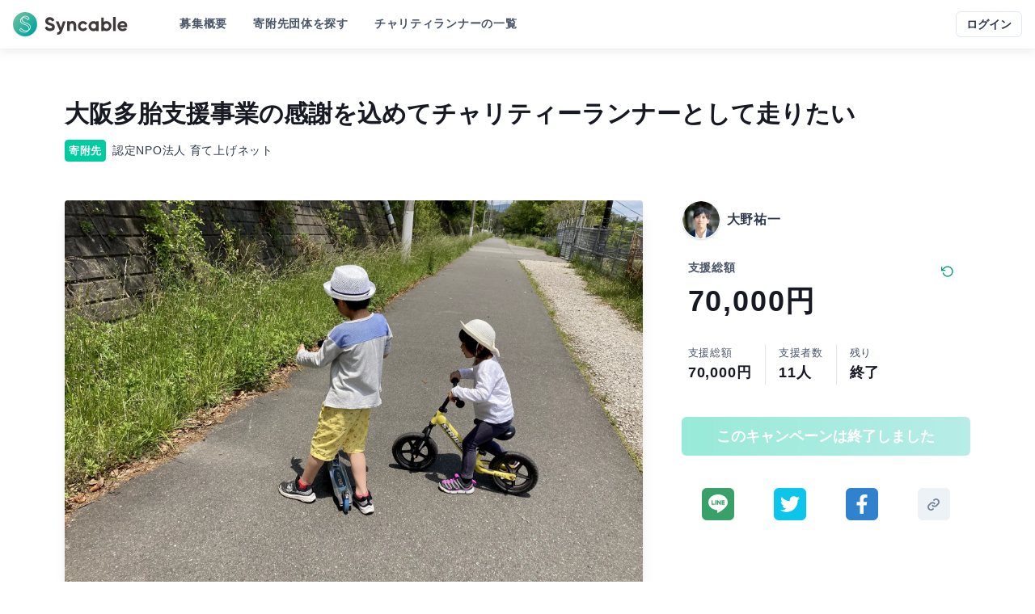

--- FILE ---
content_type: text/html; charset=utf-8
request_url: https://osaka-marathon.syncable.biz/campaign/3485/message
body_size: 26750
content:
<!DOCTYPE html><html lang="ja"><head><meta name="viewport" content="width=device-width"/><meta charSet="utf-8"/><link rel="preconnect" href="https://api-dot-syncable-app.an.r.appspot.com" crossorigin="use-credentials"/><link rel="preconnect" href="https://api.syncable.biz" crossorigin="use-credentials"/><link rel="preload" as="image" imagesrcset="/_next/static/media/logo.b134b50c.svg 1x, /_next/static/media/logo.b134b50c.svg 2x"/><title>大阪多胎支援事業の感謝を込めてチャリティーランナーとして走りたい</title><meta property="og:title" content="大阪多胎支援事業の感謝を込めてチャリティーランナーとして走りたい"/><meta name="twitter:title" content="大阪多胎支援事業の感謝を込めてチャリティーランナーとして走りたい"/><meta property="og:image" content="https://storage.googleapis.com/syncable-app/campaign/visuals/b5709fd9a731469e99f8dc8b2e77cc40.png"/><meta name="robots" content="noindex"/><link rel="canonical" href="https://osaka-marathon.syncable.biz/campaign/3485"/><link rel="preload" as="image" imagesrcset="/_next/image?url=https%3A%2F%2Fstorage.googleapis.com%2Fsyncable-app%2Fcampaign%2Fvisuals%2Fb5709fd9a731469e99f8dc8b2e77cc40.png&amp;w=640&amp;q=75 640w, /_next/image?url=https%3A%2F%2Fstorage.googleapis.com%2Fsyncable-app%2Fcampaign%2Fvisuals%2Fb5709fd9a731469e99f8dc8b2e77cc40.png&amp;w=750&amp;q=75 750w, /_next/image?url=https%3A%2F%2Fstorage.googleapis.com%2Fsyncable-app%2Fcampaign%2Fvisuals%2Fb5709fd9a731469e99f8dc8b2e77cc40.png&amp;w=828&amp;q=75 828w, /_next/image?url=https%3A%2F%2Fstorage.googleapis.com%2Fsyncable-app%2Fcampaign%2Fvisuals%2Fb5709fd9a731469e99f8dc8b2e77cc40.png&amp;w=1080&amp;q=75 1080w, /_next/image?url=https%3A%2F%2Fstorage.googleapis.com%2Fsyncable-app%2Fcampaign%2Fvisuals%2Fb5709fd9a731469e99f8dc8b2e77cc40.png&amp;w=1200&amp;q=75 1200w, /_next/image?url=https%3A%2F%2Fstorage.googleapis.com%2Fsyncable-app%2Fcampaign%2Fvisuals%2Fb5709fd9a731469e99f8dc8b2e77cc40.png&amp;w=1920&amp;q=75 1920w, /_next/image?url=https%3A%2F%2Fstorage.googleapis.com%2Fsyncable-app%2Fcampaign%2Fvisuals%2Fb5709fd9a731469e99f8dc8b2e77cc40.png&amp;w=2048&amp;q=75 2048w, /_next/image?url=https%3A%2F%2Fstorage.googleapis.com%2Fsyncable-app%2Fcampaign%2Fvisuals%2Fb5709fd9a731469e99f8dc8b2e77cc40.png&amp;w=3840&amp;q=75 3840w" imagesizes="100vw"/><meta property="og:type" content="website"/><meta property="og:url" content="https://osaka-marathon.syncable.biz/campaign/3485/message"/><meta name="twitter:card" content="summary_large_image"/><link href="https://api-dot-syncable-app.an.r.appspot.com/donation/donation-message/?campaign=3485&amp;limit=20&amp;offset=0&amp;published=true&amp;sortBy=-published_from" crossorigin="use-credentials" rel="preload" as="fetch" type="application/json"/><meta name="next-head-count" content="16"/><noscript data-n-css=""></noscript><script defer="" nomodule="" src="/_next/static/chunks/polyfills-5cd94c89d3acac5f.js"></script><script defer="" src="/_next/static/chunks/4513.ad26ae64a849b6db.js"></script><script defer="" src="/_next/static/chunks/5199.3a75339ce3dec222.js"></script><script defer="" src="/_next/static/chunks/8133-3ec9de548b2cf3f9.js"></script><script defer="" src="/_next/static/chunks/9633-eb749b0a63da6fa5.js"></script><script defer="" src="/_next/static/chunks/1458-593866a228810e7f.js"></script><script defer="" src="/_next/static/chunks/1120.ba02622ee2c1e574.js"></script><script defer="" src="/_next/static/chunks/8085.1f504c4cfc62ddd3.js"></script><script defer="" src="/_next/static/chunks/8782.b0f97ec9f9ae71b6.js"></script><script src="/_next/static/chunks/webpack-a9801ab1919a9d7c.js" defer=""></script><script src="/_next/static/chunks/framework-79bce4a3a540b080.js" defer=""></script><script src="/_next/static/chunks/main-02dfdfa5de6698d4.js" defer=""></script><script src="/_next/static/chunks/pages/_app-23a7c7888893fa77.js" defer=""></script><script src="/_next/static/chunks/0c428ae2-e647dd7b802ff1ba.js" defer=""></script><script src="/_next/static/chunks/8100-43f5d57f7f3f82f6.js" defer=""></script><script src="/_next/static/chunks/680-47179b0f2cdb64f2.js" defer=""></script><script src="/_next/static/chunks/7980-36ee65a5ee0b1ae1.js" defer=""></script><script src="/_next/static/chunks/7379-8a96c8ec20055e61.js" defer=""></script><script src="/_next/static/chunks/6490-dd9948dd9cbc2fd5.js" defer=""></script><script src="/_next/static/chunks/9625-da59815448b1c94a.js" defer=""></script><script src="/_next/static/chunks/8080-e704bf1c52be3f80.js" defer=""></script><script src="/_next/static/chunks/pages/campaign/%5B...path%5D-83c732f5627c703e.js" defer=""></script><script src="/_next/static/vRbM43mrTS2qInaC40CIh/_buildManifest.js" defer=""></script><script src="/_next/static/vRbM43mrTS2qInaC40CIh/_ssgManifest.js" defer=""></script><script src="/_next/static/vRbM43mrTS2qInaC40CIh/_middlewareManifest.js" defer=""></script><style id="__jsx-3268554738">#nprogress{pointer-events:none;position:fixed;z-index:9999}#nprogress .bar{background:#00cc9f;position:fixed;z-index:9999;top:0;left:0;width:100%;height:4px}#nprogress .peg{display:block;position:absolute;right:0px;width:100px;height:100%;-webkit-box-shadow:0 0 20px #00cc9f,0 0 10px #00cc9f;-moz-box-shadow:0 0 20px #00cc9f,0 0 10px #00cc9f;box-shadow:0 0 20px #00cc9f,0 0 10px #00cc9f;opacity:1;-webkit-transform:rotate(3deg)translate(0px,-8px);-ms-transform:rotate(3deg)translate(0px,-8px);-moz-transform:rotate(3deg)translate(0px,-8px);-o-transform:rotate(3deg)translate(0px,-8px);transform:rotate(3deg)translate(0px,-8px)}#nprogress .spinner{display:block;position:fixed;z-index:9999;top:15px;right:15px}#nprogress .spinner-icon{width:18px;height:18px;-webkit-box-sizing:border-box;-moz-box-sizing:border-box;box-sizing:border-box;border:solid 2px transparent;border-top-color:#009977;border-left-color:#009977;-webkit-border-radius:50%;-moz-border-radius:50%;border-radius:50%;-webkit-animation:nprogress-spinner 400ms linear infinite;-moz-animation:nprogress-spinner 400ms linear infinite;-o-animation:nprogress-spinner 400ms linear infinite;animation:nprogress-spinner 400ms linear infinite}.nprogress-custom-parent{overflow:hidden;position:relative}.nprogress-custom-parent #nprogress .spinner,.nprogress-custom-parent #nprogress .bar{position:absolute}@-webkit-keyframes nprogress-spinner{0%{-webkit-transform:rotate(0deg)}100%{-webkit-transform:rotate(360deg)}}@-webkit-keyframes nprogress-spinner{0%{-webkit-transform:rotate(0deg);transform:rotate(0deg)}100%{-webkit-transform:rotate(360deg);transform:rotate(360deg)}}@-moz-keyframes nprogress-spinner{0%{-moz-transform:rotate(0deg);transform:rotate(0deg)}100%{-moz-transform:rotate(360deg);transform:rotate(360deg)}}@-o-keyframes nprogress-spinner{0%{-o-transform:rotate(0deg);transform:rotate(0deg)}100%{-o-transform:rotate(360deg);transform:rotate(360deg)}}@keyframes nprogress-spinner{0%{-webkit-transform:rotate(0deg);-moz-transform:rotate(0deg);-o-transform:rotate(0deg);transform:rotate(0deg)}100%{-webkit-transform:rotate(360deg);-moz-transform:rotate(360deg);-o-transform:rotate(360deg);transform:rotate(360deg)}}</style><style id="__jsx-1e11225f0bcfef5a">.grecaptcha-badge{visibility:hidden}</style><style id="__jsx-de65a20a727d4c94">#nav-bar #nav-bar-link-logo>span{vertical-align:middle}</style></head><body><div id="__next" data-reactroot=""><style data-emotion="css-global 1nobze4">:host,:root,[data-theme]{--chakra-ring-inset:var(--chakra-empty,/*!*/ /*!*/);--chakra-ring-offset-width:0px;--chakra-ring-offset-color:#fff;--chakra-ring-color:rgba(66, 153, 225, 0.6);--chakra-ring-offset-shadow:0 0 #0000;--chakra-ring-shadow:0 0 #0000;--chakra-space-x-reverse:0;--chakra-space-y-reverse:0;--chakra-colors-transparent:transparent;--chakra-colors-current:currentColor;--chakra-colors-black:#021204;--chakra-colors-white:#ffffff;--chakra-colors-whiteAlpha-50:rgba(255, 255, 255, 0.04);--chakra-colors-whiteAlpha-100:rgba(255, 255, 255, 0.06);--chakra-colors-whiteAlpha-200:rgba(255, 255, 255, 0.08);--chakra-colors-whiteAlpha-300:rgba(255, 255, 255, 0.16);--chakra-colors-whiteAlpha-400:rgba(255, 255, 255, 0.24);--chakra-colors-whiteAlpha-500:rgba(255, 255, 255, 0.36);--chakra-colors-whiteAlpha-600:rgba(255, 255, 255, 0.48);--chakra-colors-whiteAlpha-700:rgba(255, 255, 255, 0.64);--chakra-colors-whiteAlpha-800:rgba(255, 255, 255, 0.80);--chakra-colors-whiteAlpha-900:rgba(255, 255, 255, 0.92);--chakra-colors-blackAlpha-50:rgba(0, 0, 0, 0.04);--chakra-colors-blackAlpha-100:rgba(0, 0, 0, 0.06);--chakra-colors-blackAlpha-200:rgba(0, 0, 0, 0.08);--chakra-colors-blackAlpha-300:rgba(0, 0, 0, 0.16);--chakra-colors-blackAlpha-400:rgba(0, 0, 0, 0.24);--chakra-colors-blackAlpha-500:rgba(0, 0, 0, 0.36);--chakra-colors-blackAlpha-600:rgba(0, 0, 0, 0.48);--chakra-colors-blackAlpha-700:rgba(0, 0, 0, 0.64);--chakra-colors-blackAlpha-800:rgba(0, 0, 0, 0.80);--chakra-colors-blackAlpha-900:rgba(0, 0, 0, 0.92);--chakra-colors-gray-50:#f7fafc;--chakra-colors-gray-100:#edf2f7;--chakra-colors-gray-200:#e2e8f0;--chakra-colors-gray-300:#cbd5e0;--chakra-colors-gray-400:#a0aec0;--chakra-colors-gray-500:#718096;--chakra-colors-gray-600:#4a5568;--chakra-colors-gray-700:#2d3748;--chakra-colors-gray-800:#1a202c;--chakra-colors-gray-900:#171923;--chakra-colors-red-50:#fff5f5;--chakra-colors-red-100:#fed7d7;--chakra-colors-red-200:#feb2b2;--chakra-colors-red-300:#fc8181;--chakra-colors-red-400:#f56565;--chakra-colors-red-500:#e53e3e;--chakra-colors-red-600:#c53030;--chakra-colors-red-700:#9b2c2c;--chakra-colors-red-800:#822727;--chakra-colors-red-900:#63171b;--chakra-colors-orange-50:#fffaf0;--chakra-colors-orange-100:#feebc8;--chakra-colors-orange-200:#fbd38d;--chakra-colors-orange-300:#f6ad55;--chakra-colors-orange-400:#ed8936;--chakra-colors-orange-500:#dd6b20;--chakra-colors-orange-600:#c05621;--chakra-colors-orange-700:#9c4221;--chakra-colors-orange-800:#7b341e;--chakra-colors-orange-900:#652b19;--chakra-colors-yellow-50:#fffff0;--chakra-colors-yellow-100:#fefcbf;--chakra-colors-yellow-200:#faf089;--chakra-colors-yellow-300:#f6e05e;--chakra-colors-yellow-400:#ecc94b;--chakra-colors-yellow-500:#d69e2e;--chakra-colors-yellow-600:#b7791f;--chakra-colors-yellow-700:#975a16;--chakra-colors-yellow-800:#744210;--chakra-colors-yellow-900:#5f370e;--chakra-colors-green-50:#f0fff4;--chakra-colors-green-100:#c6f6d5;--chakra-colors-green-200:#9ae6b4;--chakra-colors-green-300:#68d391;--chakra-colors-green-400:#48bb78;--chakra-colors-green-500:#38a169;--chakra-colors-green-600:#2f855a;--chakra-colors-green-700:#276749;--chakra-colors-green-800:#22543d;--chakra-colors-green-900:#1c4532;--chakra-colors-teal-50:#e6fffa;--chakra-colors-teal-100:#b2f5ea;--chakra-colors-teal-200:#81e6d9;--chakra-colors-teal-300:#4fd1c5;--chakra-colors-teal-400:#38b2ac;--chakra-colors-teal-500:#319795;--chakra-colors-teal-600:#2c7a7b;--chakra-colors-teal-700:#285e61;--chakra-colors-teal-800:#234e52;--chakra-colors-teal-900:#1d4044;--chakra-colors-blue-50:#ebf8ff;--chakra-colors-blue-100:#bee3f8;--chakra-colors-blue-200:#90cdf4;--chakra-colors-blue-300:#63b3ed;--chakra-colors-blue-400:#4299e1;--chakra-colors-blue-500:#3182ce;--chakra-colors-blue-600:#2b6cb0;--chakra-colors-blue-700:#2c5282;--chakra-colors-blue-800:#2a4365;--chakra-colors-blue-900:#1A365D;--chakra-colors-cyan-50:#edfdfd;--chakra-colors-cyan-100:#c4f1f9;--chakra-colors-cyan-200:#9decf9;--chakra-colors-cyan-300:#76e4f7;--chakra-colors-cyan-400:#0bc5ea;--chakra-colors-cyan-500:#00b5d8;--chakra-colors-cyan-600:#00a3c4;--chakra-colors-cyan-700:#0987a0;--chakra-colors-cyan-800:#086f83;--chakra-colors-cyan-900:#065666;--chakra-colors-purple-50:#faf5ff;--chakra-colors-purple-100:#e9d8fd;--chakra-colors-purple-200:#d6bcfa;--chakra-colors-purple-300:#b794f4;--chakra-colors-purple-400:#9f7aea;--chakra-colors-purple-500:#805ad5;--chakra-colors-purple-600:#6b46c1;--chakra-colors-purple-700:#553c9a;--chakra-colors-purple-800:#44337a;--chakra-colors-purple-900:#322659;--chakra-colors-pink-50:#fff5f7;--chakra-colors-pink-100:#fed7e2;--chakra-colors-pink-200:#fbb6ce;--chakra-colors-pink-300:#f687b3;--chakra-colors-pink-400:#ed64a6;--chakra-colors-pink-500:#d53f8c;--chakra-colors-pink-600:#b83280;--chakra-colors-pink-700:#97266d;--chakra-colors-pink-800:#702459;--chakra-colors-pink-900:#521b41;--chakra-colors-linkedin-50:#E8F4F9;--chakra-colors-linkedin-100:#CFEDFB;--chakra-colors-linkedin-200:#9BDAF3;--chakra-colors-linkedin-300:#68C7EC;--chakra-colors-linkedin-400:#34B3E4;--chakra-colors-linkedin-500:#00A0DC;--chakra-colors-linkedin-600:#008CC9;--chakra-colors-linkedin-700:#0077B5;--chakra-colors-linkedin-800:#005E93;--chakra-colors-linkedin-900:#004471;--chakra-colors-facebook-50:#E8F4F9;--chakra-colors-facebook-100:#D9DEE9;--chakra-colors-facebook-200:#B7C2DA;--chakra-colors-facebook-300:#6482C0;--chakra-colors-facebook-400:#4267B2;--chakra-colors-facebook-500:#385898;--chakra-colors-facebook-600:#314E89;--chakra-colors-facebook-700:#29487D;--chakra-colors-facebook-800:#223B67;--chakra-colors-facebook-900:#1E355B;--chakra-colors-messenger-50:#D0E6FF;--chakra-colors-messenger-100:#B9DAFF;--chakra-colors-messenger-200:#A2CDFF;--chakra-colors-messenger-300:#7AB8FF;--chakra-colors-messenger-400:#2E90FF;--chakra-colors-messenger-500:#0078FF;--chakra-colors-messenger-600:#0063D1;--chakra-colors-messenger-700:#0052AC;--chakra-colors-messenger-800:#003C7E;--chakra-colors-messenger-900:#002C5C;--chakra-colors-whatsapp-50:#dffeec;--chakra-colors-whatsapp-100:#b9f5d0;--chakra-colors-whatsapp-200:#90edb3;--chakra-colors-whatsapp-300:#65e495;--chakra-colors-whatsapp-400:#3cdd78;--chakra-colors-whatsapp-500:#22c35e;--chakra-colors-whatsapp-600:#179848;--chakra-colors-whatsapp-700:#0c6c33;--chakra-colors-whatsapp-800:#01421c;--chakra-colors-whatsapp-900:#001803;--chakra-colors-twitter-50:#E5F4FD;--chakra-colors-twitter-100:#C8E9FB;--chakra-colors-twitter-200:#A8DCFA;--chakra-colors-twitter-300:#83CDF7;--chakra-colors-twitter-400:#57BBF5;--chakra-colors-twitter-500:#1DA1F2;--chakra-colors-twitter-600:#1A94DA;--chakra-colors-twitter-700:#1681BF;--chakra-colors-twitter-800:#136B9E;--chakra-colors-twitter-900:#0D4D71;--chakra-colors-telegram-50:#E3F2F9;--chakra-colors-telegram-100:#C5E4F3;--chakra-colors-telegram-200:#A2D4EC;--chakra-colors-telegram-300:#7AC1E4;--chakra-colors-telegram-400:#47A9DA;--chakra-colors-telegram-500:#0088CC;--chakra-colors-telegram-600:#007AB8;--chakra-colors-telegram-700:#006BA1;--chakra-colors-telegram-800:#005885;--chakra-colors-telegram-900:#003F5E;--chakra-colors-brand-50:#f2fcfa;--chakra-colors-brand-100:#b8ffef;--chakra-colors-brand-200:#8affe5;--chakra-colors-brand-300:#5cffdb;--chakra-colors-brand-400:#00ffc7;--chakra-colors-brand-500:#00cc9f;--chakra-colors-brand-600:#009977;--chakra-colors-brand-700:#006650;--chakra-colors-brand-800:#003328;--chakra-colors-brand-900:#001b13;--chakra-borders-none:0;--chakra-borders-1px:1px solid;--chakra-borders-2px:2px solid;--chakra-borders-4px:4px solid;--chakra-borders-8px:8px solid;--chakra-fonts-heading:-apple-system,BlinkMacSystemFont,"Segoe UI","Roboto","Hiragino Sans","Yu Gothic","Noto Sans CJK JP",sans-serif,"Apple Color Emoji","Segoe UI Emoji","Segoe UI Symbol","Noto Sans Emoji";--chakra-fonts-body:-apple-system,BlinkMacSystemFont,"Segoe UI","Roboto","Hiragino Sans","Yu Gothic","Noto Sans CJK JP",sans-serif,"Apple Color Emoji","Segoe UI Emoji","Segoe UI Symbol","Noto Sans Emoji";--chakra-fonts-mono:"SFMono-Regular","Courier New","Menlo","Consolas",monospace;--chakra-fontSizes-xs:0.8rem;--chakra-fontSizes-sm:0.9rem;--chakra-fontSizes-md:1rem;--chakra-fontSizes-lg:1.125rem;--chakra-fontSizes-xl:1.25rem;--chakra-fontSizes-2xl:1.5rem;--chakra-fontSizes-3xl:1.875rem;--chakra-fontSizes-4xl:2.25rem;--chakra-fontSizes-5xl:3rem;--chakra-fontSizes-6xl:3.75rem;--chakra-fontSizes-7xl:4.5rem;--chakra-fontSizes-8xl:6rem;--chakra-fontSizes-9xl:8rem;--chakra-fontSizes-3xs:0.6rem;--chakra-fontSizes-2xs:0.7rem;--chakra-fontWeights-hairline:100;--chakra-fontWeights-thin:200;--chakra-fontWeights-light:300;--chakra-fontWeights-normal:400;--chakra-fontWeights-medium:500;--chakra-fontWeights-semibold:600;--chakra-fontWeights-bold:700;--chakra-fontWeights-extrabold:800;--chakra-fontWeights-black:900;--chakra-letterSpacings-tighter:-0.05em;--chakra-letterSpacings-tight:-0.025em;--chakra-letterSpacings-normal:0.05em;--chakra-letterSpacings-wide:0.1em;--chakra-letterSpacings-wider:0.15em;--chakra-letterSpacings-widest:0.2em;--chakra-lineHeights-3:.75rem;--chakra-lineHeights-4:1rem;--chakra-lineHeights-5:1.25rem;--chakra-lineHeights-6:1.5rem;--chakra-lineHeights-7:1.75rem;--chakra-lineHeights-8:2rem;--chakra-lineHeights-9:2.25rem;--chakra-lineHeights-10:2.5rem;--chakra-lineHeights-normal:normal;--chakra-lineHeights-none:1;--chakra-lineHeights-shorter:1.25;--chakra-lineHeights-short:1.375;--chakra-lineHeights-base:1.65;--chakra-lineHeights-tall:1.75;--chakra-lineHeights-taller:2;--chakra-radii-none:0;--chakra-radii-sm:0.125rem;--chakra-radii-base:0.25rem;--chakra-radii-md:0.375rem;--chakra-radii-lg:0.5rem;--chakra-radii-xl:0.75rem;--chakra-radii-2xl:1rem;--chakra-radii-3xl:1.5rem;--chakra-radii-full:9999px;--chakra-space-1:0.25rem;--chakra-space-2:0.5rem;--chakra-space-3:0.75rem;--chakra-space-4:1rem;--chakra-space-5:1.25rem;--chakra-space-6:1.5rem;--chakra-space-7:1.75rem;--chakra-space-8:2rem;--chakra-space-9:2.25rem;--chakra-space-10:2.5rem;--chakra-space-12:3rem;--chakra-space-14:3.5rem;--chakra-space-16:4rem;--chakra-space-18:4.5rem;--chakra-space-20:5rem;--chakra-space-22:5.5rem;--chakra-space-24:6rem;--chakra-space-28:7rem;--chakra-space-32:8rem;--chakra-space-36:9rem;--chakra-space-40:10rem;--chakra-space-44:11rem;--chakra-space-48:12rem;--chakra-space-52:13rem;--chakra-space-56:14rem;--chakra-space-60:15rem;--chakra-space-64:16rem;--chakra-space-72:18rem;--chakra-space-80:20rem;--chakra-space-96:24rem;--chakra-space-px:1px;--chakra-space-0-5:0.125rem;--chakra-space-1-5:0.375rem;--chakra-space-2-5:0.625rem;--chakra-space-3-5:0.875rem;--chakra-space-navBar:3.75rem;--chakra-space-0-25:0.0625rem;--chakra-space-0-75:0.1875rem;--chakra-space-4-5:1.125rem;--chakra-shadows-xs:0 0 0 1px rgba(0, 0, 0, 0.05);--chakra-shadows-sm:0 1px 2px 0 rgba(0, 0, 0, 0.05);--chakra-shadows-base:0 1px 3px 0 rgba(0, 0, 0, 0.1),0 1px 2px 0 rgba(0, 0, 0, 0.06);--chakra-shadows-md:0 4px 6px -1px rgba(0, 0, 0, 0.1),0 2px 4px -1px rgba(0, 0, 0, 0.06);--chakra-shadows-lg:0 10px 15px -3px rgba(0, 0, 0, 0.1),0 4px 6px -2px rgba(0, 0, 0, 0.05);--chakra-shadows-xl:0 20px 25px -5px rgba(0, 0, 0, 0.1),0 10px 10px -5px rgba(0, 0, 0, 0.04);--chakra-shadows-2xl:0 25px 50px -12px rgba(0, 0, 0, 0.25);--chakra-shadows-outline:0 0 0 3px rgba(66, 153, 225, 0.6);--chakra-shadows-inner:inset 0 2px 4px 0 rgba(0,0,0,0.06);--chakra-shadows-none:none;--chakra-shadows-dark-lg:rgba(0, 0, 0, 0.1) 0px 0px 0px 1px,rgba(0, 0, 0, 0.2) 0px 5px 10px,rgba(0, 0, 0, 0.4) 0px 15px 40px;--chakra-shadows-navBar:0px 4px 12px rgba(0, 0, 0, 0.08);--chakra-shadows-toolBar:0px -4px 12px rgba(0, 0, 0, 0.04);--chakra-sizes-1:0.25rem;--chakra-sizes-2:0.5rem;--chakra-sizes-3:0.75rem;--chakra-sizes-4:1rem;--chakra-sizes-5:1.25rem;--chakra-sizes-6:1.5rem;--chakra-sizes-7:1.75rem;--chakra-sizes-8:2rem;--chakra-sizes-9:2.25rem;--chakra-sizes-10:2.5rem;--chakra-sizes-12:3rem;--chakra-sizes-14:3.5rem;--chakra-sizes-16:4rem;--chakra-sizes-18:4.5rem;--chakra-sizes-20:5rem;--chakra-sizes-22:5.5rem;--chakra-sizes-24:6rem;--chakra-sizes-28:7rem;--chakra-sizes-32:8rem;--chakra-sizes-36:9rem;--chakra-sizes-40:10rem;--chakra-sizes-44:11rem;--chakra-sizes-48:12rem;--chakra-sizes-52:13rem;--chakra-sizes-56:14rem;--chakra-sizes-60:15rem;--chakra-sizes-64:16rem;--chakra-sizes-72:18rem;--chakra-sizes-80:20rem;--chakra-sizes-96:24rem;--chakra-sizes-px:1px;--chakra-sizes-0-5:0.125rem;--chakra-sizes-1-5:0.375rem;--chakra-sizes-2-5:0.625rem;--chakra-sizes-3-5:0.875rem;--chakra-sizes-max:max-content;--chakra-sizes-min:min-content;--chakra-sizes-full:100%;--chakra-sizes-3xs:14rem;--chakra-sizes-2xs:16rem;--chakra-sizes-xs:20rem;--chakra-sizes-sm:24rem;--chakra-sizes-md:28rem;--chakra-sizes-lg:32rem;--chakra-sizes-xl:36rem;--chakra-sizes-2xl:42rem;--chakra-sizes-3xl:48rem;--chakra-sizes-4xl:56rem;--chakra-sizes-5xl:64rem;--chakra-sizes-6xl:72rem;--chakra-sizes-7xl:80rem;--chakra-sizes-8xl:90rem;--chakra-sizes-container-sm:640px;--chakra-sizes-container-md:768px;--chakra-sizes-container-lg:1024px;--chakra-sizes-container-xl:1280px;--chakra-sizes-navBar:3.75rem;--chakra-sizes-0-25:0.0625rem;--chakra-sizes-0-75:0.1875rem;--chakra-sizes-4-5:1.125rem;--chakra-zIndices-hide:-1;--chakra-zIndices-auto:auto;--chakra-zIndices-base:0;--chakra-zIndices-docked:10;--chakra-zIndices-dropdown:1000;--chakra-zIndices-sticky:1100;--chakra-zIndices-banner:1200;--chakra-zIndices-overlay:1300;--chakra-zIndices-modal:1400;--chakra-zIndices-popover:1500;--chakra-zIndices-skipLink:1600;--chakra-zIndices-toast:1700;--chakra-zIndices-tooltip:1800;--chakra-zIndices-tabBar:4;--chakra-zIndices-navBar:5;--chakra-zIndices-progressBar:9999;--chakra-transition-property-common:background-color,border-color,color,fill,stroke,opacity,box-shadow,transform;--chakra-transition-property-colors:background-color,border-color,color,fill,stroke;--chakra-transition-property-dimensions:width,height;--chakra-transition-property-position:left,right,top,bottom;--chakra-transition-property-background:background-color,background-image,background-position;--chakra-transition-easing-ease-in:cubic-bezier(0.4, 0, 1, 1);--chakra-transition-easing-ease-out:cubic-bezier(0, 0, 0.2, 1);--chakra-transition-easing-ease-in-out:cubic-bezier(0.4, 0, 0.2, 1);--chakra-transition-duration-ultra-fast:50ms;--chakra-transition-duration-faster:100ms;--chakra-transition-duration-fast:150ms;--chakra-transition-duration-normal:200ms;--chakra-transition-duration-slow:300ms;--chakra-transition-duration-slower:400ms;--chakra-transition-duration-ultra-slow:500ms;--chakra-blur-none:0;--chakra-blur-sm:4px;--chakra-blur-base:8px;--chakra-blur-md:12px;--chakra-blur-lg:16px;--chakra-blur-xl:24px;--chakra-blur-2xl:40px;--chakra-blur-3xl:64px;}</style><style data-emotion="css-global 1jqlf9g">html{line-height:1.5;-webkit-text-size-adjust:100%;font-family:system-ui,sans-serif;-webkit-font-smoothing:antialiased;text-rendering:optimizeLegibility;-moz-osx-font-smoothing:grayscale;touch-action:manipulation;}body{position:relative;min-height:100%;font-feature-settings:'kern';}*,*::before,*::after{border-width:0;border-style:solid;box-sizing:border-box;}main{display:block;}hr{border-top-width:1px;box-sizing:content-box;height:0;overflow:visible;}pre,code,kbd,samp{font-family:SFMono-Regular,Menlo,Monaco,Consolas,monospace;font-size:1em;}a{background-color:transparent;color:inherit;-webkit-text-decoration:inherit;text-decoration:inherit;}abbr[title]{border-bottom:none;-webkit-text-decoration:underline;text-decoration:underline;-webkit-text-decoration:underline dotted;-webkit-text-decoration:underline dotted;text-decoration:underline dotted;}b,strong{font-weight:bold;}small{font-size:80%;}sub,sup{font-size:75%;line-height:0;position:relative;vertical-align:baseline;}sub{bottom:-0.25em;}sup{top:-0.5em;}img{border-style:none;}button,input,optgroup,select,textarea{font-family:inherit;font-size:100%;line-height:1.15;margin:0;}button,input{overflow:visible;}button,select{text-transform:none;}button::-moz-focus-inner,[type="button"]::-moz-focus-inner,[type="reset"]::-moz-focus-inner,[type="submit"]::-moz-focus-inner{border-style:none;padding:0;}fieldset{padding:0.35em 0.75em 0.625em;}legend{box-sizing:border-box;color:inherit;display:table;max-width:100%;padding:0;white-space:normal;}progress{vertical-align:baseline;}textarea{overflow:auto;}[type="checkbox"],[type="radio"]{box-sizing:border-box;padding:0;}[type="number"]::-webkit-inner-spin-button,[type="number"]::-webkit-outer-spin-button{-webkit-appearance:none!important;}input[type="number"]{-moz-appearance:textfield;}[type="search"]{-webkit-appearance:textfield;outline-offset:-2px;}[type="search"]::-webkit-search-decoration{-webkit-appearance:none!important;}::-webkit-file-upload-button{-webkit-appearance:button;font:inherit;}details{display:block;}summary{display:-webkit-box;display:-webkit-list-item;display:-ms-list-itembox;display:list-item;}template{display:none;}[hidden]{display:none!important;}body,blockquote,dl,dd,h1,h2,h3,h4,h5,h6,hr,figure,p,pre{margin:0;}button{background:transparent;padding:0;}fieldset{margin:0;padding:0;}ol,ul{margin:0;padding:0;}textarea{resize:vertical;}button,[role="button"]{cursor:pointer;}button::-moz-focus-inner{border:0!important;}table{border-collapse:collapse;}h1,h2,h3,h4,h5,h6{font-size:inherit;font-weight:inherit;}button,input,optgroup,select,textarea{padding:0;line-height:inherit;color:inherit;}img,svg,video,canvas,audio,iframe,embed,object{display:block;}img,video{max-width:100%;height:auto;}[data-js-focus-visible] :focus:not([data-focus-visible-added]){outline:none;box-shadow:none;}select::-ms-expand{display:none;}</style><style data-emotion="css-global 1baqkrf">body{font-family:var(--chakra-fonts-body);color:var(--chakra-colors-gray-800);background:var(--chakra-colors-white);transition-property:background-color;transition-duration:var(--chakra-transition-duration-normal);line-height:var(--chakra-lineHeights-base);}*::-webkit-input-placeholder{color:var(--chakra-colors-gray-400);}*::-moz-placeholder{color:var(--chakra-colors-gray-400);}*:-ms-input-placeholder{color:var(--chakra-colors-gray-400);}*::placeholder{color:var(--chakra-colors-gray-400);}*,*::before,::after{border-color:var(--chakra-colors-gray-200);word-wrap:break-word;}</style><script>(function setScript(initialValue) {
  var mql = window.matchMedia("(prefers-color-scheme: dark)");
  var systemPreference = mql.matches ? "dark" : "light";
  var persistedPreference = systemPreference;

  try {
    persistedPreference = localStorage.getItem("chakra-ui-color-mode");
  } catch (error) {
    console.log("Chakra UI: localStorage is not available. Color mode persistence might not work as expected");
  }

  var colorMode;

  if (persistedPreference) {
    colorMode = persistedPreference;
  } else if (initialValue === "system") {
    colorMode = systemPreference;
  } else {
    colorMode = initialValue != null ? initialValue : systemPreference;
  }

  if (colorMode) {
    /**
     * Keep in sync with `root.set() {@file ./color-mode.utils.ts}
     */
    document.documentElement.style.setProperty("--chakra-ui-color-mode", colorMode);
    document.documentElement.setAttribute("data-theme", colorMode);
  }
})('light')</script><style data-emotion="css oyt28l">.css-oyt28l{display:-webkit-box;display:-webkit-flex;display:-ms-flexbox;display:flex;-webkit-align-items:stretch;-webkit-box-align:stretch;-ms-flex-align:stretch;align-items:stretch;-webkit-flex-direction:column;-ms-flex-direction:column;flex-direction:column;min-height:100dvh;}.css-oyt28l>*:not(style)~*:not(style){margin-top:0px;-webkit-margin-end:0px;margin-inline-end:0px;margin-bottom:0px;-webkit-margin-start:0px;margin-inline-start:0px;}</style><div class="chakra-stack css-oyt28l"><style data-emotion="css 11u3qrd">.css-11u3qrd{display:-webkit-box;display:-webkit-flex;display:-ms-flexbox;display:flex;-webkit-align-items:center;-webkit-box-align:center;-ms-flex-align:center;align-items:center;-webkit-box-pack:justify;-webkit-justify-content:space-between;justify-content:space-between;-webkit-flex-direction:row;-ms-flex-direction:row;flex-direction:row;position:fixed;top:0px;left:0px;right:0px;z-index:var(--chakra-zIndices-navBar);height:var(--chakra-sizes-navBar);-webkit-padding-start:var(--chakra-space-4);padding-inline-start:var(--chakra-space-4);-webkit-padding-end:var(--chakra-space-4);padding-inline-end:var(--chakra-space-4);background-color:var(--chakra-colors-white);box-shadow:var(--chakra-shadows-navBar);-webkit-transform:translateY(0);-moz-transform:translateY(0);-ms-transform:translateY(0);transform:translateY(0);transition-property:var(--chakra-transition-property-common);transition-duration:var(--chakra-transition-duration-fast);transition-timing-function:var(--chakra-transition-easing-ease-in-out);}.css-11u3qrd>*:not(style)~*:not(style){margin-top:0px;-webkit-margin-end:0px;margin-inline-end:0px;margin-bottom:0px;-webkit-margin-start:0.5rem;margin-inline-start:0.5rem;}</style><nav class="chakra-stack css-11u3qrd" aria-label="グローバルナビゲーション" id="nav-bar"><style data-emotion="css 80y3io">.css-80y3io{display:-webkit-box;display:-webkit-flex;display:-ms-flexbox;display:flex;-webkit-align-items:center;-webkit-box-align:center;-ms-flex-align:center;align-items:center;-webkit-flex-direction:row;-ms-flex-direction:row;flex-direction:row;}.css-80y3io>*:not(style)~*:not(style){margin-top:0px;-webkit-margin-end:0px;margin-inline-end:0px;margin-bottom:0px;-webkit-margin-start:var(--chakra-space-8);margin-inline-start:var(--chakra-space-8);}@media screen and (min-width: 62em){.css-80y3io>*:not(style)~*:not(style){-webkit-margin-start:var(--chakra-space-16);margin-inline-start:var(--chakra-space-16);}}</style><div class="chakra-stack css-80y3io"><style data-emotion="css jp0xnq">.css-jp0xnq{transition-property:var(--chakra-transition-property-common);transition-duration:var(--chakra-transition-duration-fast);transition-timing-function:var(--chakra-transition-easing-ease-out);cursor:pointer;-webkit-text-decoration:none;text-decoration:none;outline:2px solid transparent;outline-offset:2px;color:var(--chakra-colors-gray-900);font-size:var(--chakra-fontSizes-sm);word-break:break-word;}.css-jp0xnq:hover,.css-jp0xnq[data-hover]{-webkit-text-decoration:underline;text-decoration:underline;}.css-jp0xnq:focus,.css-jp0xnq[data-focus]{box-shadow:var(--chakra-shadows-outline);}@media screen and (min-width: 30em){.css-jp0xnq{font-size:var(--chakra-fontSizes-sm);}}@media screen and (min-width: 48em){.css-jp0xnq{font-size:var(--chakra-fontSizes-md);}}</style><a class="chakra-link css-jp0xnq" id="nav-bar-link-logo" href="/"><span style="box-sizing:border-box;display:inline-block;overflow:hidden;width:initial;height:initial;background:none;opacity:1;border:0;margin:0;padding:0;position:relative;max-width:100%"><span style="box-sizing:border-box;display:block;width:initial;height:initial;background:none;opacity:1;border:0;margin:0;padding:0;max-width:100%"><img style="display:block;max-width:100%;width:initial;height:initial;background:none;opacity:1;border:0;margin:0;padding:0" alt="" aria-hidden="true" src="data:image/svg+xml,%3csvg%20xmlns=%27http://www.w3.org/2000/svg%27%20version=%271.1%27%20width=%27142.22222222222223%27%20height=%2730%27/%3e"/></span><img alt="Syncable" srcSet="/_next/static/media/logo.b134b50c.svg 1x, /_next/static/media/logo.b134b50c.svg 2x" src="/_next/static/media/logo.b134b50c.svg" decoding="async" data-nimg="intrinsic" style="position:absolute;top:0;left:0;bottom:0;right:0;box-sizing:border-box;padding:0;border:none;margin:auto;display:block;width:0;height:0;min-width:100%;max-width:100%;min-height:100%;max-height:100%"/></span></a><style data-emotion="css msftve">.css-msftve{display:none;-webkit-align-items:center;-webkit-box-align:center;-ms-flex-align:center;align-items:center;-webkit-flex-direction:row;-ms-flex-direction:row;flex-direction:row;}.css-msftve>*:not(style)~*:not(style){margin-top:0px;-webkit-margin-end:0px;margin-inline-end:0px;margin-bottom:0px;-webkit-margin-start:var(--chakra-space-4);margin-inline-start:var(--chakra-space-4);}@media screen and (min-width: 62em){.css-msftve>*:not(style)~*:not(style){-webkit-margin-start:var(--chakra-space-8);margin-inline-start:var(--chakra-space-8);}}@media screen and (min-width: 48em){.css-msftve{display:-webkit-box;display:-webkit-flex;display:-ms-flexbox;display:flex;}}</style><div class="chakra-stack css-msftve"><a class="chakra-link css-jp0xnq" href="/"><style data-emotion="css 9u4zba">.css-9u4zba{letter-spacing:var(--chakra-letterSpacings-normal);font-size:var(--chakra-fontSizes-xs);color:var(--chakra-colors-gray-600);font-weight:var(--chakra-fontWeights-semibold);}@media screen and (min-width: 62em){.css-9u4zba{font-size:var(--chakra-fontSizes-sm);}}</style><p class="chakra-text css-9u4zba">募集概要</p></a><a class="chakra-link css-jp0xnq" href="https://osaka-marathon.syncable.biz/partner"><p class="chakra-text css-9u4zba">寄附先団体を探す</p></a><a class="chakra-link css-jp0xnq" href="https://osaka-marathon.syncable.biz/runner"><p class="chakra-text css-9u4zba">チャリティランナーの一覧</p></a></div></div><style data-emotion="css 84zodg">.css-84zodg{display:-webkit-box;display:-webkit-flex;display:-ms-flexbox;display:flex;-webkit-align-items:center;-webkit-box-align:center;-ms-flex-align:center;align-items:center;-webkit-flex-direction:row;-ms-flex-direction:row;flex-direction:row;}.css-84zodg>*:not(style)~*:not(style){margin-top:0px;-webkit-margin-end:0px;margin-inline-end:0px;margin-bottom:0px;-webkit-margin-start:0.5rem;margin-inline-start:0.5rem;}</style><div class="chakra-stack css-84zodg"><style data-emotion="css pt3s9i">.css-pt3s9i{display:-webkit-box;display:-webkit-flex;display:-ms-flexbox;display:flex;-webkit-flex-direction:column;-ms-flex-direction:column;flex-direction:column;-webkit-align-items:center;-webkit-box-align:center;-ms-flex-align:center;align-items:center;-webkit-box-pack:center;-ms-flex-pack:center;-webkit-justify-content:center;justify-content:center;width:var(--chakra-sizes-8);height:var(--chakra-sizes-8);border:1px;}</style><div class="css-pt3s9i"><style data-emotion="css o8eyqq animation-b7n1on">.css-o8eyqq{display:inline-block;border-color:currentColor;border-style:solid;border-radius:99999px;border-width:2px;border-bottom-color:var(--chakra-colors-gray-200);border-left-color:var(--chakra-colors-gray-200);-webkit-animation:animation-b7n1on 0.6s linear infinite;animation:animation-b7n1on 0.6s linear infinite;width:var(--spinner-size);height:var(--spinner-size);--spinner-size:1rem;color:var(--chakra-colors-brand-500);}@-webkit-keyframes animation-b7n1on{0%{-webkit-transform:rotate(0deg);-moz-transform:rotate(0deg);-ms-transform:rotate(0deg);transform:rotate(0deg);}100%{-webkit-transform:rotate(360deg);-moz-transform:rotate(360deg);-ms-transform:rotate(360deg);transform:rotate(360deg);}}@keyframes animation-b7n1on{0%{-webkit-transform:rotate(0deg);-moz-transform:rotate(0deg);-ms-transform:rotate(0deg);transform:rotate(0deg);}100%{-webkit-transform:rotate(360deg);-moz-transform:rotate(360deg);-ms-transform:rotate(360deg);transform:rotate(360deg);}}</style><div class="chakra-spinner css-o8eyqq"><style data-emotion="css f8n5zr">.css-f8n5zr{border:0px;clip:rect(0px, 0px, 0px, 0px);height:1px;width:1px;margin:-1px;padding:0px;overflow:hidden;white-space:nowrap;position:absolute;}</style><span class="css-f8n5zr">Loading...</span></div></div></div></nav><style data-emotion="css 1x8ntk0">.css-1x8ntk0{padding-top:var(--chakra-space-navBar);-webkit-flex:1;-ms-flex:1;flex:1;}</style><div class="css-1x8ntk0"><style data-emotion="css fy52iy">.css-fy52iy{display:-webkit-box;display:-webkit-flex;display:-ms-flexbox;display:flex;-webkit-flex-direction:column;-ms-flex-direction:column;flex-direction:column;padding-top:var(--chakra-space-8);padding-bottom:var(--chakra-space-8);}@media screen and (min-width: 30em){.css-fy52iy{padding-top:var(--chakra-space-8);padding-bottom:var(--chakra-space-8);}}@media screen and (min-width: 48em){.css-fy52iy{padding-top:var(--chakra-space-10);padding-bottom:var(--chakra-space-10);}}@media screen and (min-width: 62em){.css-fy52iy{padding-top:var(--chakra-space-12);padding-bottom:var(--chakra-space-12);}}@media screen and (min-width: 80em){.css-fy52iy{padding-top:var(--chakra-space-14);padding-bottom:var(--chakra-space-14);}}</style><div class="css-fy52iy"><style data-emotion="css rdxib2">.css-rdxib2{display:-webkit-box;display:-webkit-flex;display:-ms-flexbox;display:flex;-webkit-flex-direction:column;-ms-flex-direction:column;flex-direction:column;-webkit-padding-start:var(--chakra-space-4);padding-inline-start:var(--chakra-space-4);-webkit-padding-end:var(--chakra-space-4);padding-inline-end:var(--chakra-space-4);width:100%;max-width:78rem;-webkit-align-self:center;-ms-flex-item-align:center;align-self:center;}@media screen and (min-width: 30em){.css-rdxib2{-webkit-padding-start:var(--chakra-space-4);padding-inline-start:var(--chakra-space-4);-webkit-padding-end:var(--chakra-space-4);padding-inline-end:var(--chakra-space-4);}}@media screen and (min-width: 48em){.css-rdxib2{-webkit-padding-start:var(--chakra-space-6);padding-inline-start:var(--chakra-space-6);-webkit-padding-end:var(--chakra-space-6);padding-inline-end:var(--chakra-space-6);}}@media screen and (min-width: 62em){.css-rdxib2{-webkit-padding-start:var(--chakra-space-8);padding-inline-start:var(--chakra-space-8);-webkit-padding-end:var(--chakra-space-8);padding-inline-end:var(--chakra-space-8);}}@media screen and (min-width: 80em){.css-rdxib2{-webkit-padding-start:var(--chakra-space-16);padding-inline-start:var(--chakra-space-16);-webkit-padding-end:var(--chakra-space-16);padding-inline-end:var(--chakra-space-16);}}@media screen and (min-width: 96em){.css-rdxib2{-webkit-padding-start:var(--chakra-space-32);padding-inline-start:var(--chakra-space-32);-webkit-padding-end:var(--chakra-space-32);padding-inline-end:var(--chakra-space-32);}}</style><div class="css-rdxib2"><style data-emotion="css 17yambu">.css-17yambu{display:-webkit-box;display:-webkit-flex;display:-ms-flexbox;display:flex;-webkit-align-items:stretch;-webkit-box-align:stretch;-ms-flex-align:stretch;align-items:stretch;-webkit-flex-direction:column;-ms-flex-direction:column;flex-direction:column;}.css-17yambu>*:not(style)~*:not(style){margin-top:var(--chakra-space-8);-webkit-margin-end:0px;margin-inline-end:0px;margin-bottom:0px;-webkit-margin-start:0px;margin-inline-start:0px;}@media screen and (min-width: 30em){.css-17yambu>*:not(style)~*:not(style){margin-top:var(--chakra-space-8);}}@media screen and (min-width: 48em){.css-17yambu>*:not(style)~*:not(style){margin-top:var(--chakra-space-10);}}@media screen and (min-width: 62em){.css-17yambu>*:not(style)~*:not(style){margin-top:var(--chakra-space-12);}}@media screen and (min-width: 80em){.css-17yambu>*:not(style)~*:not(style){margin-top:var(--chakra-space-14);}}</style><div class="chakra-stack css-17yambu"><style data-emotion="css 1toxam9">.css-1toxam9{display:grid;grid-template-areas:"main" "top" "side";grid-gap:var(--chakra-space-6);grid-template-rows:auto auto auto;grid-template-columns:1fr;-webkit-align-items:flex-start;-webkit-box-align:flex-start;-ms-flex-align:flex-start;align-items:flex-start;-webkit-box-pack:start;-ms-flex-pack:start;-webkit-justify-content:flex-start;justify-content:flex-start;}@media screen and (min-width: 30em){.css-1toxam9{grid-gap:var(--chakra-space-8);}}@media screen and (min-width: 48em){.css-1toxam9{grid-gap:var(--chakra-space-10);}}@media screen and (min-width: 62em){.css-1toxam9{grid-template-areas:"top top" "main side";grid-template-rows:auto auto;grid-template-columns:2fr 1fr;}}@media screen and (min-width: 80em){.css-1toxam9{grid-gap:var(--chakra-space-12);}}</style><header class="css-1toxam9"><style data-emotion="css 1ushf0c">.css-1ushf0c{display:grid;grid-area:top;grid-template-areas:"upper" "lower";grid-gap:var(--chakra-space-1);grid-template-rows:auto auto;grid-template-columns:1fr;}@media screen and (min-width: 30em){.css-1ushf0c{grid-gap:var(--chakra-space-1);}}@media screen and (min-width: 48em){.css-1ushf0c{grid-template-areas:"lower" "upper";grid-gap:var(--chakra-space-1-5);}}@media screen and (min-width: 62em){.css-1ushf0c{grid-gap:var(--chakra-space-1-5);}}@media screen and (min-width: 80em){.css-1ushf0c{grid-gap:var(--chakra-space-2);}}</style><div class="css-1ushf0c"><style data-emotion="css 1ypyjes">.css-1ypyjes{transition-property:var(--chakra-transition-property-common);transition-duration:var(--chakra-transition-duration-fast);transition-timing-function:var(--chakra-transition-easing-ease-out);cursor:pointer;-webkit-text-decoration:none;text-decoration:none;outline:2px solid transparent;outline-offset:2px;color:var(--chakra-colors-gray-900);font-size:var(--chakra-fontSizes-sm);word-break:break-word;grid-area:lower;justify-self:flex-start;}.css-1ypyjes:hover,.css-1ypyjes[data-hover]{-webkit-text-decoration:underline;text-decoration:underline;}.css-1ypyjes:focus,.css-1ypyjes[data-focus]{box-shadow:var(--chakra-shadows-outline);}@media screen and (min-width: 30em){.css-1ypyjes{font-size:var(--chakra-fontSizes-sm);}}@media screen and (min-width: 48em){.css-1ypyjes{font-size:var(--chakra-fontSizes-md);}}</style><a class="chakra-link css-1ypyjes" href="/campaign/3485"><style data-emotion="css z7w3wk">.css-z7w3wk{font-family:var(--chakra-fonts-heading);font-weight:var(--chakra-fontWeights-bold);font-size:var(--chakra-fontSizes-xl);line-height:var(--chakra-lineHeights-base);word-break:break-word;color:var(--chakra-colors-gray-900);}@media screen and (min-width: 30em){.css-z7w3wk{font-size:var(--chakra-fontSizes-2xl);}}@media screen and (min-width: 48em){.css-z7w3wk{font-size:var(--chakra-fontSizes-3xl);}}</style><h2 class="chakra-heading css-z7w3wk">大阪多胎支援事業の感謝を込めてチャリティーランナーとして走りたい</h2></a><style data-emotion="css 1669y2v">.css-1669y2v{display:-webkit-box;display:-webkit-flex;display:-ms-flexbox;display:flex;-webkit-align-items:center;-webkit-box-align:center;-ms-flex-align:center;align-items:center;-webkit-flex-direction:row;-ms-flex-direction:row;flex-direction:row;grid-area:upper;}.css-1669y2v>*:not(style)~*:not(style){margin-top:0px;-webkit-margin-end:0px;margin-inline-end:0px;margin-bottom:0px;-webkit-margin-start:var(--chakra-space-2);margin-inline-start:var(--chakra-space-2);}</style><div class="chakra-stack css-1669y2v"><style data-emotion="css 1cxy3rp">.css-1cxy3rp{display:-webkit-box;display:-webkit-flex;display:-ms-flexbox;display:flex;-webkit-align-items:center;-webkit-box-align:center;-ms-flex-align:center;align-items:center;-webkit-flex-direction:row;-ms-flex-direction:row;flex-direction:row;-webkit-padding-start:var(--chakra-space-1);padding-inline-start:var(--chakra-space-1);-webkit-padding-end:var(--chakra-space-1);padding-inline-end:var(--chakra-space-1);padding-top:var(--chakra-space-0-5);padding-bottom:var(--chakra-space-0-5);border-radius:var(--chakra-radii-base);border-width:1px;border-style:solid;-webkit-flex-shrink:0;-ms-flex-negative:0;flex-shrink:0;transition-property:var(--chakra-transition-property-common);transition-duration:var(--chakra-transition-duration-fast);transition-timing-function:var(--chakra-transition-easing-ease-in-out);background-color:var(--chakra-colors-brand-500);border-color:var(--chakra-colors-brand-500);color:var(--chakra-colors-white);}.css-1cxy3rp>*:not(style)~*:not(style){margin-top:0px;-webkit-margin-end:0px;margin-inline-end:0px;margin-bottom:0px;-webkit-margin-start:var(--chakra-space-1);margin-inline-start:var(--chakra-space-1);}</style><div class="chakra-stack css-1cxy3rp"><style data-emotion="css i72qpo">.css-i72qpo{letter-spacing:var(--chakra-letterSpacings-normal);word-break:break-word;font-size:var(--chakra-fontSizes-xs);color:var(--chakra-colors-white);font-weight:var(--chakra-fontWeights-semibold);}@media screen and (min-width: 30em){.css-i72qpo{font-size:var(--chakra-fontSizes-xs);}}@media screen and (min-width: 48em){.css-i72qpo{font-size:var(--chakra-fontSizes-xs);}}</style><p class="chakra-text css-i72qpo">寄附先</p></div><style data-emotion="css 1lbdeo1">.css-1lbdeo1{letter-spacing:var(--chakra-letterSpacings-normal);word-break:break-word;font-size:var(--chakra-fontSizes-xs);color:var(--chakra-colors-gray-700);}@media screen and (min-width: 30em){.css-1lbdeo1{font-size:var(--chakra-fontSizes-xs);}}@media screen and (min-width: 48em){.css-1lbdeo1{font-size:var(--chakra-fontSizes-sm);}}</style><p class="chakra-text css-1lbdeo1">認定NPO法人 育て上げネット</p></div></div><style data-emotion="css dm7274">.css-dm7274{-webkit-flex:2;-ms-flex:2;flex:2;grid-area:main;}</style><div class="css-dm7274"><style data-emotion="css 79elbk">.css-79elbk{position:relative;}</style><div class="css-79elbk"><style data-emotion="css jjo0fb">.css-jjo0fb{transition-property:var(--chakra-transition-property-common);transition-duration:var(--chakra-transition-duration-slow);transition-timing-function:var(--chakra-transition-easing-ease-out);cursor:pointer;-webkit-text-decoration:none;text-decoration:none;outline:2px solid transparent;outline-offset:2px;color:var(--chakra-colors-gray-900);font-size:var(--chakra-fontSizes-sm);word-break:break-word;border-radius:var(--chakra-radii-base);box-shadow:var(--chakra-shadows-lg);overflow:hidden;display:block;}.css-jjo0fb:hover,.css-jjo0fb[data-hover]{box-shadow:var(--chakra-shadows-xl);}.css-jjo0fb:focus,.css-jjo0fb[data-focus]{box-shadow:var(--chakra-shadows-outline);}@media screen and (min-width: 30em){.css-jjo0fb{font-size:var(--chakra-fontSizes-sm);}}@media screen and (min-width: 48em){.css-jjo0fb{font-size:var(--chakra-fontSizes-md);}}</style><a class="chakra-link css-jjo0fb" href="/campaign/3485"><style data-emotion="css xn1dq5">.css-xn1dq5{position:relative;background-color:var(--chakra-colors-gray-50);}.css-xn1dq5>*:not(style){overflow:hidden;position:absolute;top:0px;right:0px;bottom:0px;left:0px;display:-webkit-box;display:-webkit-flex;display:-ms-flexbox;display:flex;-webkit-box-pack:center;-ms-flex-pack:center;-webkit-justify-content:center;justify-content:center;-webkit-align-items:center;-webkit-box-align:center;-ms-flex-align:center;align-items:center;width:100%;height:100%;}.css-xn1dq5>img,.css-xn1dq5>video{object-fit:cover;}.css-xn1dq5::before{height:0px;content:"";display:block;padding-bottom:66.66666666666666%;}</style><div class="chakra-aspect-ratio css-xn1dq5"><span style="box-sizing:border-box;display:block;overflow:hidden;width:initial;height:initial;background:none;opacity:1;border:0;margin:0;padding:0;position:absolute;top:0;left:0;bottom:0;right:0"><img sizes="100vw" srcSet="/_next/image?url=https%3A%2F%2Fstorage.googleapis.com%2Fsyncable-app%2Fcampaign%2Fvisuals%2Fb5709fd9a731469e99f8dc8b2e77cc40.png&amp;w=640&amp;q=75 640w, /_next/image?url=https%3A%2F%2Fstorage.googleapis.com%2Fsyncable-app%2Fcampaign%2Fvisuals%2Fb5709fd9a731469e99f8dc8b2e77cc40.png&amp;w=750&amp;q=75 750w, /_next/image?url=https%3A%2F%2Fstorage.googleapis.com%2Fsyncable-app%2Fcampaign%2Fvisuals%2Fb5709fd9a731469e99f8dc8b2e77cc40.png&amp;w=828&amp;q=75 828w, /_next/image?url=https%3A%2F%2Fstorage.googleapis.com%2Fsyncable-app%2Fcampaign%2Fvisuals%2Fb5709fd9a731469e99f8dc8b2e77cc40.png&amp;w=1080&amp;q=75 1080w, /_next/image?url=https%3A%2F%2Fstorage.googleapis.com%2Fsyncable-app%2Fcampaign%2Fvisuals%2Fb5709fd9a731469e99f8dc8b2e77cc40.png&amp;w=1200&amp;q=75 1200w, /_next/image?url=https%3A%2F%2Fstorage.googleapis.com%2Fsyncable-app%2Fcampaign%2Fvisuals%2Fb5709fd9a731469e99f8dc8b2e77cc40.png&amp;w=1920&amp;q=75 1920w, /_next/image?url=https%3A%2F%2Fstorage.googleapis.com%2Fsyncable-app%2Fcampaign%2Fvisuals%2Fb5709fd9a731469e99f8dc8b2e77cc40.png&amp;w=2048&amp;q=75 2048w, /_next/image?url=https%3A%2F%2Fstorage.googleapis.com%2Fsyncable-app%2Fcampaign%2Fvisuals%2Fb5709fd9a731469e99f8dc8b2e77cc40.png&amp;w=3840&amp;q=75 3840w" src="/_next/image?url=https%3A%2F%2Fstorage.googleapis.com%2Fsyncable-app%2Fcampaign%2Fvisuals%2Fb5709fd9a731469e99f8dc8b2e77cc40.png&amp;w=3840&amp;q=75" decoding="async" data-nimg="fill" style="position:absolute;top:0;left:0;bottom:0;right:0;box-sizing:border-box;padding:0;border:none;margin:auto;display:block;width:0;height:0;min-width:100%;max-width:100%;min-height:100%;max-height:100%;object-fit:contain;filter:blur(20px);background-size:contain;background-image:url(&quot;[data-uri]&quot;);background-position:0% 0%"/><noscript><img sizes="100vw" srcSet="/_next/image?url=https%3A%2F%2Fstorage.googleapis.com%2Fsyncable-app%2Fcampaign%2Fvisuals%2Fb5709fd9a731469e99f8dc8b2e77cc40.png&amp;w=640&amp;q=75 640w, /_next/image?url=https%3A%2F%2Fstorage.googleapis.com%2Fsyncable-app%2Fcampaign%2Fvisuals%2Fb5709fd9a731469e99f8dc8b2e77cc40.png&amp;w=750&amp;q=75 750w, /_next/image?url=https%3A%2F%2Fstorage.googleapis.com%2Fsyncable-app%2Fcampaign%2Fvisuals%2Fb5709fd9a731469e99f8dc8b2e77cc40.png&amp;w=828&amp;q=75 828w, /_next/image?url=https%3A%2F%2Fstorage.googleapis.com%2Fsyncable-app%2Fcampaign%2Fvisuals%2Fb5709fd9a731469e99f8dc8b2e77cc40.png&amp;w=1080&amp;q=75 1080w, /_next/image?url=https%3A%2F%2Fstorage.googleapis.com%2Fsyncable-app%2Fcampaign%2Fvisuals%2Fb5709fd9a731469e99f8dc8b2e77cc40.png&amp;w=1200&amp;q=75 1200w, /_next/image?url=https%3A%2F%2Fstorage.googleapis.com%2Fsyncable-app%2Fcampaign%2Fvisuals%2Fb5709fd9a731469e99f8dc8b2e77cc40.png&amp;w=1920&amp;q=75 1920w, /_next/image?url=https%3A%2F%2Fstorage.googleapis.com%2Fsyncable-app%2Fcampaign%2Fvisuals%2Fb5709fd9a731469e99f8dc8b2e77cc40.png&amp;w=2048&amp;q=75 2048w, /_next/image?url=https%3A%2F%2Fstorage.googleapis.com%2Fsyncable-app%2Fcampaign%2Fvisuals%2Fb5709fd9a731469e99f8dc8b2e77cc40.png&amp;w=3840&amp;q=75 3840w" src="/_next/image?url=https%3A%2F%2Fstorage.googleapis.com%2Fsyncable-app%2Fcampaign%2Fvisuals%2Fb5709fd9a731469e99f8dc8b2e77cc40.png&amp;w=3840&amp;q=75" decoding="async" data-nimg="fill" style="position:absolute;top:0;left:0;bottom:0;right:0;box-sizing:border-box;padding:0;border:none;margin:auto;display:block;width:0;height:0;min-width:100%;max-width:100%;min-height:100%;max-height:100%;object-fit:contain" loading="lazy"/></noscript></span></div></a></div></div><style data-emotion="css y17bxr">.css-y17bxr{-webkit-flex:1;-ms-flex:1;flex:1;grid-area:side;}</style><div class="css-y17bxr"><style data-emotion="css 17pc3li">.css-17pc3li{display:-webkit-box;display:-webkit-flex;display:-ms-flexbox;display:flex;-webkit-align-items:stretch;-webkit-box-align:stretch;-ms-flex-align:stretch;align-items:stretch;-webkit-flex-direction:column;-ms-flex-direction:column;flex-direction:column;}.css-17pc3li>*:not(style)~*:not(style){margin-top:var(--chakra-space-6);-webkit-margin-end:0px;margin-inline-end:0px;margin-bottom:0px;-webkit-margin-start:0px;margin-inline-start:0px;}@media screen and (min-width: 30em){.css-17pc3li>*:not(style)~*:not(style){margin-top:var(--chakra-space-6);}}@media screen and (min-width: 48em){.css-17pc3li>*:not(style)~*:not(style){margin-top:var(--chakra-space-6);}}@media screen and (min-width: 62em){.css-17pc3li>*:not(style)~*:not(style){margin-top:var(--chakra-space-8);}}@media screen and (min-width: 80em){.css-17pc3li>*:not(style)~*:not(style){margin-top:var(--chakra-space-10);}}</style><div class="chakra-stack css-17pc3li"><style data-emotion="css 2y2ap8">.css-2y2ap8{display:-webkit-box;display:-webkit-flex;display:-ms-flexbox;display:flex;-webkit-align-items:stretch;-webkit-box-align:stretch;-ms-flex-align:stretch;align-items:stretch;-webkit-flex-direction:column;-ms-flex-direction:column;flex-direction:column;}.css-2y2ap8>*:not(style)~*:not(style){margin-top:var(--chakra-space-4);-webkit-margin-end:0px;margin-inline-end:0px;margin-bottom:0px;-webkit-margin-start:0px;margin-inline-start:0px;}@media screen and (min-width: 30em){.css-2y2ap8>*:not(style)~*:not(style){margin-top:var(--chakra-space-4);}}@media screen and (min-width: 48em){.css-2y2ap8>*:not(style)~*:not(style){margin-top:var(--chakra-space-4);}}@media screen and (min-width: 62em){.css-2y2ap8>*:not(style)~*:not(style){margin-top:var(--chakra-space-5);}}@media screen and (min-width: 80em){.css-2y2ap8>*:not(style)~*:not(style){margin-top:var(--chakra-space-6);}}</style><div class="chakra-stack css-2y2ap8"><div class="chakra-stack css-84zodg"><style data-emotion="css 16b8f08">.css-16b8f08{width:var(--chakra-sizes-6);height:var(--chakra-sizes-6);position:relative;background-color:var(--chakra-colors-gray-50);border-width:1px;border-radius:var(--chakra-radii-full);border-color:var(--chakra-colors-white);overflow:hidden;-webkit-flex-shrink:0;-ms-flex-negative:0;flex-shrink:0;box-shadow:var(--chakra-shadows-base);}@media screen and (min-width: 30em){.css-16b8f08{width:var(--chakra-sizes-8);height:var(--chakra-sizes-8);}}@media screen and (min-width: 48em){.css-16b8f08{width:var(--chakra-sizes-10);height:var(--chakra-sizes-10);}}@media screen and (min-width: 62em){.css-16b8f08{width:var(--chakra-sizes-12);height:var(--chakra-sizes-12);}}</style><div class="css-16b8f08"><span style="box-sizing:border-box;display:block;overflow:hidden;width:initial;height:initial;background:none;opacity:1;border:0;margin:0;padding:0;position:absolute;top:0;left:0;bottom:0;right:0"><img src="[data-uri]" decoding="async" data-nimg="fill" style="position:absolute;top:0;left:0;bottom:0;right:0;box-sizing:border-box;padding:0;border:none;margin:auto;display:block;width:0;height:0;min-width:100%;max-width:100%;min-height:100%;max-height:100%;object-fit:cover;filter:blur(20px);background-size:cover;background-image:url(&quot;[data-uri]&quot;);background-position:0% 0%"/><noscript><img sizes="100vw" srcSet="/_next/image?url=https%3A%2F%2Fstorage.googleapis.com%2Fsyncable-app%2Fuser%2Favatar%2Fabda5633679048d6a344cb344854a053.png&amp;w=640&amp;q=50 640w, /_next/image?url=https%3A%2F%2Fstorage.googleapis.com%2Fsyncable-app%2Fuser%2Favatar%2Fabda5633679048d6a344cb344854a053.png&amp;w=750&amp;q=50 750w, /_next/image?url=https%3A%2F%2Fstorage.googleapis.com%2Fsyncable-app%2Fuser%2Favatar%2Fabda5633679048d6a344cb344854a053.png&amp;w=828&amp;q=50 828w, /_next/image?url=https%3A%2F%2Fstorage.googleapis.com%2Fsyncable-app%2Fuser%2Favatar%2Fabda5633679048d6a344cb344854a053.png&amp;w=1080&amp;q=50 1080w, /_next/image?url=https%3A%2F%2Fstorage.googleapis.com%2Fsyncable-app%2Fuser%2Favatar%2Fabda5633679048d6a344cb344854a053.png&amp;w=1200&amp;q=50 1200w, /_next/image?url=https%3A%2F%2Fstorage.googleapis.com%2Fsyncable-app%2Fuser%2Favatar%2Fabda5633679048d6a344cb344854a053.png&amp;w=1920&amp;q=50 1920w, /_next/image?url=https%3A%2F%2Fstorage.googleapis.com%2Fsyncable-app%2Fuser%2Favatar%2Fabda5633679048d6a344cb344854a053.png&amp;w=2048&amp;q=50 2048w, /_next/image?url=https%3A%2F%2Fstorage.googleapis.com%2Fsyncable-app%2Fuser%2Favatar%2Fabda5633679048d6a344cb344854a053.png&amp;w=3840&amp;q=50 3840w" src="/_next/image?url=https%3A%2F%2Fstorage.googleapis.com%2Fsyncable-app%2Fuser%2Favatar%2Fabda5633679048d6a344cb344854a053.png&amp;w=3840&amp;q=50" decoding="async" data-nimg="fill" style="position:absolute;top:0;left:0;bottom:0;right:0;box-sizing:border-box;padding:0;border:none;margin:auto;display:block;width:0;height:0;min-width:100%;max-width:100%;min-height:100%;max-height:100%;object-fit:cover" loading="lazy"/></noscript></span></div><style data-emotion="css ih507u">.css-ih507u{letter-spacing:var(--chakra-letterSpacings-normal);word-break:break-word;font-size:var(--chakra-fontSizes-sm);color:var(--chakra-colors-gray-700);font-weight:var(--chakra-fontWeights-bold);overflow:hidden;text-overflow:ellipsis;display:-webkit-box;-webkit-box-orient:vertical;-webkit-line-clamp:var(--chakra-line-clamp);--chakra-line-clamp:2;}@media screen and (min-width: 30em){.css-ih507u{font-size:var(--chakra-fontSizes-sm);}}@media screen and (min-width: 48em){.css-ih507u{font-size:var(--chakra-fontSizes-md);}}</style><p class="chakra-text css-ih507u">大野祐一</p></div><style data-emotion="css 57buew">.css-57buew{display:-webkit-box;display:-webkit-flex;display:-ms-flexbox;display:flex;-webkit-flex-direction:column;-ms-flex-direction:column;flex-direction:column;-webkit-padding-start:var(--chakra-space-1-5);padding-inline-start:var(--chakra-space-1-5);-webkit-padding-end:var(--chakra-space-1-5);padding-inline-end:var(--chakra-space-1-5);}@media screen and (min-width: 30em){.css-57buew{-webkit-padding-start:var(--chakra-space-1-5);padding-inline-start:var(--chakra-space-1-5);-webkit-padding-end:var(--chakra-space-1-5);padding-inline-end:var(--chakra-space-1-5);}}@media screen and (min-width: 48em){.css-57buew{-webkit-padding-start:var(--chakra-space-1-5);padding-inline-start:var(--chakra-space-1-5);-webkit-padding-end:var(--chakra-space-1-5);padding-inline-end:var(--chakra-space-1-5);}}@media screen and (min-width: 62em){.css-57buew{-webkit-padding-start:var(--chakra-space-1-5);padding-inline-start:var(--chakra-space-1-5);-webkit-padding-end:var(--chakra-space-1-5);padding-inline-end:var(--chakra-space-1-5);}}@media screen and (min-width: 80em){.css-57buew{-webkit-padding-start:var(--chakra-space-2);padding-inline-start:var(--chakra-space-2);-webkit-padding-end:var(--chakra-space-2);padding-inline-end:var(--chakra-space-2);}}</style><div class="css-57buew"><div class="chakra-stack css-2y2ap8"><style data-emotion="css fhpo46">.css-fhpo46{display:-webkit-box;display:-webkit-flex;display:-ms-flexbox;display:flex;-webkit-align-items:stretch;-webkit-box-align:stretch;-ms-flex-align:stretch;align-items:stretch;-webkit-flex-direction:column;-ms-flex-direction:column;flex-direction:column;position:relative;}.css-fhpo46>*:not(style)~*:not(style){margin-top:0px;-webkit-margin-end:0px;margin-inline-end:0px;margin-bottom:0px;-webkit-margin-start:0px;margin-inline-start:0px;}</style><div class="chakra-stack css-fhpo46"><style data-emotion="css qwbmq4">.css-qwbmq4{letter-spacing:var(--chakra-letterSpacings-normal);word-break:break-word;font-size:var(--chakra-fontSizes-xs);color:var(--chakra-colors-gray-600);font-weight:var(--chakra-fontWeights-bold);}@media screen and (min-width: 30em){.css-qwbmq4{font-size:var(--chakra-fontSizes-xs);}}@media screen and (min-width: 48em){.css-qwbmq4{font-size:var(--chakra-fontSizes-sm);}}</style><p class="chakra-text css-qwbmq4">支援総額</p><style data-emotion="css 178oy1u">.css-178oy1u{display:-webkit-box;display:-webkit-flex;display:-ms-flexbox;display:flex;-webkit-align-items:flex-end;-webkit-box-align:flex-end;-ms-flex-align:flex-end;align-items:flex-end;-webkit-box-pack:justify;-webkit-justify-content:space-between;justify-content:space-between;-webkit-flex-direction:row;-ms-flex-direction:row;flex-direction:row;-webkit-box-flex-wrap:wrap;-webkit-flex-wrap:wrap;-ms-flex-wrap:wrap;flex-wrap:wrap;}.css-178oy1u>*:not(style)~*:not(style){margin-top:0px;-webkit-margin-end:0px;margin-inline-end:0px;margin-bottom:0px;-webkit-margin-start:0.5rem;margin-inline-start:0.5rem;}</style><div class="chakra-stack css-178oy1u"><style data-emotion="css 43x7qz">.css-43x7qz{letter-spacing:var(--chakra-letterSpacings-normal);word-break:break-word;font-size:var(--chakra-fontSizes-2xl);color:var(--chakra-colors-gray-900);font-weight:var(--chakra-fontWeights-bold);}@media screen and (min-width: 30em){.css-43x7qz{font-size:var(--chakra-fontSizes-3xl);}}@media screen and (min-width: 48em){.css-43x7qz{font-size:var(--chakra-fontSizes-4xl);}}</style><p class="chakra-text css-43x7qz">70,000円</p></div><style data-emotion="css 1gpub8w">.css-1gpub8w{display:none;-webkit-appearance:none;-moz-appearance:none;-ms-appearance:none;appearance:none;-webkit-align-items:center;-webkit-box-align:center;-ms-flex-align:center;align-items:center;-webkit-box-pack:center;-ms-flex-pack:center;-webkit-justify-content:center;justify-content:center;-webkit-user-select:none;-moz-user-select:none;-ms-user-select:none;user-select:none;position:absolute;white-space:normal;vertical-align:middle;outline:2px solid transparent;outline-offset:2px;width:auto;line-height:1.2;border-radius:var(--chakra-radii-md);font-weight:var(--chakra-fontWeights-semibold);transition-property:var(--chakra-transition-property-common);transition-duration:var(--chakra-transition-duration-normal);height:var(--chakra-sizes-8);min-width:var(--chakra-sizes-8);font-size:var(--chakra-fontSizes-sm);-webkit-padding-start:var(--chakra-space-3);padding-inline-start:var(--chakra-space-3);-webkit-padding-end:var(--chakra-space-3);padding-inline-end:var(--chakra-space-3);color:var(--chakra-colors-brand-600);background:var(--chakra-colors-transparent);text-align:center;top:0px;right:0px;}@media screen and (min-width: 30em){.css-1gpub8w{font-size:var(--chakra-fontSizes-sm);}}@media screen and (min-width: 48em){.css-1gpub8w{font-size:var(--chakra-fontSizes-md);}}@media screen and (min-width: 62em){.css-1gpub8w{display:-webkit-inline-box;display:-webkit-inline-flex;display:-ms-inline-flexbox;display:inline-flex;}}.css-1gpub8w:focus,.css-1gpub8w[data-focus]{box-shadow:var(--chakra-shadows-outline);}.css-1gpub8w[disabled],.css-1gpub8w[aria-disabled=true],.css-1gpub8w[data-disabled]{opacity:0.4;cursor:not-allowed;box-shadow:var(--chakra-shadows-none);}.css-1gpub8w:hover,.css-1gpub8w[data-hover]{background:var(--chakra-colors-brand-50);}.css-1gpub8w:hover[disabled],.css-1gpub8w[data-hover][disabled],.css-1gpub8w:hover[aria-disabled=true],.css-1gpub8w[data-hover][aria-disabled=true],.css-1gpub8w:hover[data-disabled],.css-1gpub8w[data-hover][data-disabled]{background:initial;}.css-1gpub8w:active,.css-1gpub8w[data-active]{background:var(--chakra-colors-brand-100);}</style><button type="button" class="chakra-button css-1gpub8w"><svg stroke="currentColor" fill="none" stroke-width="2" viewBox="0 0 24 24" stroke-linecap="round" stroke-linejoin="round" height="1em" width="1em" xmlns="http://www.w3.org/2000/svg"><polyline points="1 4 1 10 7 10"></polyline><path d="M3.51 15a9 9 0 1 0 2.13-9.36L1 10"></path></svg></button></div><style data-emotion="css 1hea6s8">.css-1hea6s8{display:-webkit-box;display:-webkit-flex;display:-ms-flexbox;display:flex;-webkit-align-items:stretch;-webkit-box-align:stretch;-ms-flex-align:stretch;align-items:stretch;-webkit-box-pack:start;-ms-flex-pack:start;-webkit-justify-content:flex-start;justify-content:flex-start;-webkit-flex-direction:row;-ms-flex-direction:row;flex-direction:row;}.css-1hea6s8>*:not(style)~*:not(style){margin-top:0px;-webkit-margin-end:0px;margin-inline-end:0px;margin-bottom:0px;-webkit-margin-start:var(--chakra-space-4);margin-inline-start:var(--chakra-space-4);}@media screen and (min-width: 30em){.css-1hea6s8>*:not(style)~*:not(style){-webkit-margin-start:var(--chakra-space-6);margin-inline-start:var(--chakra-space-6);}}@media screen and (min-width: 48em){.css-1hea6s8>*:not(style)~*:not(style){-webkit-margin-start:var(--chakra-space-2);margin-inline-start:var(--chakra-space-2);}}@media screen and (min-width: 80em){.css-1hea6s8>*:not(style)~*:not(style){-webkit-margin-start:var(--chakra-space-4);margin-inline-start:var(--chakra-space-4);}}@media screen and (min-width: 48em){.css-1hea6s8{-webkit-flex-direction:column;-ms-flex-direction:column;flex-direction:column;}.css-1hea6s8>*:not(style)~*:not(style){margin-top:var(--chakra-space-4);-webkit-margin-end:0px;margin-inline-end:0px;margin-bottom:0px;-webkit-margin-start:0px;margin-inline-start:0px;}@media screen and (min-width: 30em){.css-1hea6s8>*:not(style)~*:not(style){margin-top:var(--chakra-space-6);}}@media screen and (min-width: 48em){.css-1hea6s8>*:not(style)~*:not(style){margin-top:var(--chakra-space-2);}}@media screen and (min-width: 80em){.css-1hea6s8>*:not(style)~*:not(style){margin-top:var(--chakra-space-4);}}}@media screen and (min-width: 80em){.css-1hea6s8{-webkit-flex-direction:row;-ms-flex-direction:row;flex-direction:row;}.css-1hea6s8>*:not(style)~*:not(style){margin-top:0px;-webkit-margin-end:0px;margin-inline-end:0px;margin-bottom:0px;-webkit-margin-start:var(--chakra-space-4);margin-inline-start:var(--chakra-space-4);}@media screen and (min-width: 30em){.css-1hea6s8>*:not(style)~*:not(style){-webkit-margin-start:var(--chakra-space-6);margin-inline-start:var(--chakra-space-6);}}@media screen and (min-width: 48em){.css-1hea6s8>*:not(style)~*:not(style){-webkit-margin-start:var(--chakra-space-2);margin-inline-start:var(--chakra-space-2);}}@media screen and (min-width: 80em){.css-1hea6s8>*:not(style)~*:not(style){-webkit-margin-start:var(--chakra-space-4);margin-inline-start:var(--chakra-space-4);}}}</style><div class="chakra-stack css-1hea6s8"><style data-emotion="css uu7f4l">.css-uu7f4l{display:-webkit-box;display:-webkit-flex;display:-ms-flexbox;display:flex;-webkit-align-items:stretch;-webkit-box-align:stretch;-ms-flex-align:stretch;align-items:stretch;-webkit-flex-direction:column;-ms-flex-direction:column;flex-direction:column;}.css-uu7f4l>*:not(style)~*:not(style){margin-top:0px;-webkit-margin-end:0px;margin-inline-end:0px;margin-bottom:0px;-webkit-margin-start:0px;margin-inline-start:0px;}</style><div class="chakra-stack css-uu7f4l"><style data-emotion="css 1tzn2de">.css-1tzn2de{letter-spacing:var(--chakra-letterSpacings-normal);word-break:break-word;font-size:var(--chakra-fontSizes-xs);color:var(--chakra-colors-gray-600);}@media screen and (min-width: 30em){.css-1tzn2de{font-size:var(--chakra-fontSizes-xs);}}@media screen and (min-width: 48em){.css-1tzn2de{font-size:var(--chakra-fontSizes-xs);}}</style><p class="chakra-text css-1tzn2de">支援総額</p><style data-emotion="css 10fiots">.css-10fiots{letter-spacing:var(--chakra-letterSpacings-normal);word-break:break-word;font-size:var(--chakra-fontSizes-sm);color:var(--chakra-colors-gray-900);font-weight:var(--chakra-fontWeights-bold);}@media screen and (min-width: 30em){.css-10fiots{font-size:var(--chakra-fontSizes-md);}}@media screen and (min-width: 48em){.css-10fiots{font-size:var(--chakra-fontSizes-lg);}}</style><p class="chakra-text css-10fiots">70,000円</p></div><style data-emotion="css 1e07xdg">.css-1e07xdg{background-color:var(--chakra-colors-gray-200);width:1px;}</style><div class="css-1e07xdg"></div><div class="chakra-stack css-uu7f4l"><p class="chakra-text css-1tzn2de">支援者数</p><p class="chakra-text css-10fiots">11人</p></div><div class="css-1e07xdg"></div><div class="chakra-stack css-uu7f4l"><p class="chakra-text css-1tzn2de">残り</p><p class="chakra-text css-10fiots">終了</p></div></div></div></div></div><style data-emotion="css muhv2a">.css-muhv2a{display:-webkit-box;display:-webkit-flex;display:-ms-flexbox;display:flex;-webkit-align-items:stretch;-webkit-box-align:stretch;-ms-flex-align:stretch;align-items:stretch;-webkit-flex-direction:column;-ms-flex-direction:column;flex-direction:column;}.css-muhv2a>*:not(style)~*:not(style){margin-top:var(--chakra-space-3);-webkit-margin-end:0px;margin-inline-end:0px;margin-bottom:0px;-webkit-margin-start:0px;margin-inline-start:0px;}@media screen and (min-width: 30em){.css-muhv2a>*:not(style)~*:not(style){margin-top:var(--chakra-space-3);}}@media screen and (min-width: 48em){.css-muhv2a>*:not(style)~*:not(style){margin-top:var(--chakra-space-3);}}@media screen and (min-width: 62em){.css-muhv2a>*:not(style)~*:not(style){margin-top:var(--chakra-space-4);}}@media screen and (min-width: 80em){.css-muhv2a>*:not(style)~*:not(style){margin-top:var(--chakra-space-5);}}</style><div class="chakra-stack css-muhv2a"><style data-emotion="css xjrqa9">.css-xjrqa9{display:-webkit-inline-box;display:-webkit-inline-flex;display:-ms-inline-flexbox;display:inline-flex;-webkit-appearance:none;-moz-appearance:none;-ms-appearance:none;appearance:none;-webkit-align-items:center;-webkit-box-align:center;-ms-flex-align:center;align-items:center;-webkit-box-pack:center;-ms-flex-pack:center;-webkit-justify-content:center;justify-content:center;-webkit-user-select:none;-moz-user-select:none;-ms-user-select:none;user-select:none;position:relative;white-space:normal;vertical-align:middle;outline:2px solid transparent;outline-offset:2px;width:auto;line-height:1.2;border-radius:var(--chakra-radii-md);font-weight:var(--chakra-fontWeights-semibold);transition-property:var(--chakra-transition-property-common);transition-duration:var(--chakra-transition-duration-normal);height:var(--chakra-sizes-12);min-width:var(--chakra-sizes-12);font-size:var(--chakra-fontSizes-sm);-webkit-padding-start:var(--chakra-space-6);padding-inline-start:var(--chakra-space-6);-webkit-padding-end:var(--chakra-space-6);padding-inline-end:var(--chakra-space-6);background:var(--chakra-colors-brand-500);color:var(--chakra-colors-white);text-align:center;background-image:linear-gradient(to right, var(--chakra-colors-brand-500), var(--chakra-colors-teal-300));box-shadow:var(--chakra-shadows-base);}.css-xjrqa9:focus,.css-xjrqa9[data-focus]{box-shadow:var(--chakra-shadows-outline);}.css-xjrqa9[disabled],.css-xjrqa9[aria-disabled=true],.css-xjrqa9[data-disabled]{opacity:0.4;cursor:not-allowed;box-shadow:var(--chakra-shadows-none);}.css-xjrqa9:hover,.css-xjrqa9[data-hover]{background-image:linear-gradient(to right, var(--chakra-colors-brand-500), var(--chakra-colors-teal-300));box-shadow:var(--chakra-shadows-lg);}@media screen and (min-width: 30em){.css-xjrqa9{font-size:var(--chakra-fontSizes-md);}}@media screen and (min-width: 48em){.css-xjrqa9{font-size:var(--chakra-fontSizes-lg);}}.css-xjrqa9:active,.css-xjrqa9[data-active]{background-image:linear-gradient(to right, var(--chakra-colors-brand-600), var(--chakra-colors-teal-400));}</style><a disabled="" class="chakra-button css-xjrqa9" href="/associate/SodateageNet/donate?campaignId=3485">このキャンペーンは終了しました</a></div><style data-emotion="css 1jqcrik">.css-1jqcrik{-webkit-flex-direction:column;-ms-flex-direction:column;flex-direction:column;-webkit-padding-start:var(--chakra-space-4);padding-inline-start:var(--chakra-space-4);-webkit-padding-end:var(--chakra-space-4);padding-inline-end:var(--chakra-space-4);background-color:var(--chakra-colors-gray-50);box-shadow:var(--chakra-shadows-base);border-radius:var(--chakra-radii-base);}@media screen and (min-width: 30em){.css-1jqcrik{-webkit-padding-start:var(--chakra-space-4);padding-inline-start:var(--chakra-space-4);-webkit-padding-end:var(--chakra-space-4);padding-inline-end:var(--chakra-space-4);}}@media screen and (min-width: 48em){.css-1jqcrik{-webkit-padding-start:var(--chakra-space-4);padding-inline-start:var(--chakra-space-4);-webkit-padding-end:var(--chakra-space-4);padding-inline-end:var(--chakra-space-4);}}@media screen and (min-width: 62em){.css-1jqcrik{display:none;-webkit-padding-start:var(--chakra-space-5);padding-inline-start:var(--chakra-space-5);-webkit-padding-end:var(--chakra-space-5);padding-inline-end:var(--chakra-space-5);}}@media screen and (min-width: 80em){.css-1jqcrik{-webkit-padding-start:var(--chakra-space-6);padding-inline-start:var(--chakra-space-6);-webkit-padding-end:var(--chakra-space-6);padding-inline-end:var(--chakra-space-6);}}</style><div class="css-1jqcrik"><style data-emotion="css 15tpqux">.css-15tpqux{display:-webkit-box;display:-webkit-flex;display:-ms-flexbox;display:flex;-webkit-flex-direction:column;-ms-flex-direction:column;flex-direction:column;padding-top:var(--chakra-space-4);padding-bottom:var(--chakra-space-4);}@media screen and (min-width: 30em){.css-15tpqux{padding-top:var(--chakra-space-4);padding-bottom:var(--chakra-space-4);}}@media screen and (min-width: 48em){.css-15tpqux{padding-top:var(--chakra-space-4);padding-bottom:var(--chakra-space-4);}}@media screen and (min-width: 62em){.css-15tpqux{padding-top:var(--chakra-space-5);padding-bottom:var(--chakra-space-5);}}@media screen and (min-width: 80em){.css-15tpqux{padding-top:var(--chakra-space-6);padding-bottom:var(--chakra-space-6);}}</style><div class="css-15tpqux"><nav class="chakra-stack css-muhv2a"><style data-emotion="css 1ua3j06">.css-1ua3j06{display:-webkit-box;display:-webkit-flex;display:-ms-flexbox;display:flex;-webkit-align-items:center;-webkit-box-align:center;-ms-flex-align:center;align-items:center;-webkit-box-pack:justify;-webkit-justify-content:space-between;justify-content:space-between;-webkit-flex-direction:row;-ms-flex-direction:row;flex-direction:row;}.css-1ua3j06>*:not(style)~*:not(style){margin-top:0px;-webkit-margin-end:0px;margin-inline-end:0px;margin-bottom:0px;-webkit-margin-start:var(--chakra-space-3);margin-inline-start:var(--chakra-space-3);}@media screen and (min-width: 30em){.css-1ua3j06>*:not(style)~*:not(style){-webkit-margin-start:var(--chakra-space-3);margin-inline-start:var(--chakra-space-3);}}@media screen and (min-width: 48em){.css-1ua3j06>*:not(style)~*:not(style){-webkit-margin-start:var(--chakra-space-3);margin-inline-start:var(--chakra-space-3);}}@media screen and (min-width: 62em){.css-1ua3j06>*:not(style)~*:not(style){-webkit-margin-start:var(--chakra-space-4);margin-inline-start:var(--chakra-space-4);}}@media screen and (min-width: 80em){.css-1ua3j06>*:not(style)~*:not(style){-webkit-margin-start:var(--chakra-space-5);margin-inline-start:var(--chakra-space-5);}}</style><div class="chakra-stack css-1ua3j06"><style data-emotion="css 1y0plow">.css-1y0plow{font-family:var(--chakra-fonts-heading);font-weight:var(--chakra-fontWeights-bold);font-size:var(--chakra-fontSizes-xs);line-height:var(--chakra-lineHeights-base);word-break:break-word;color:var(--chakra-colors-gray-600);-webkit-align-self:flex-start;-ms-flex-item-align:flex-start;align-self:flex-start;}@media screen and (min-width: 30em){.css-1y0plow{font-size:var(--chakra-fontSizes-xs);}}@media screen and (min-width: 48em){.css-1y0plow{font-size:var(--chakra-fontSizes-xs);}}</style><h3 class="chakra-heading css-1y0plow">10件の応援メッセージ</h3><style data-emotion="css a0o1im">.css-a0o1im{display:-webkit-inline-box;display:-webkit-inline-flex;display:-ms-inline-flexbox;display:inline-flex;-webkit-appearance:none;-moz-appearance:none;-ms-appearance:none;appearance:none;-webkit-align-items:center;-webkit-box-align:center;-ms-flex-align:center;align-items:center;-webkit-box-pack:center;-ms-flex-pack:center;-webkit-justify-content:center;justify-content:center;-webkit-user-select:none;-moz-user-select:none;-ms-user-select:none;user-select:none;position:relative;white-space:normal;vertical-align:baseline;outline:2px solid transparent;outline-offset:2px;width:auto;line-height:var(--chakra-lineHeights-normal);border-radius:var(--chakra-radii-md);font-weight:var(--chakra-fontWeights-semibold);transition-property:var(--chakra-transition-property-common);transition-duration:var(--chakra-transition-duration-normal);padding:0px;height:auto;color:var(--chakra-colors-brand-500);text-align:center;font-size:var(--chakra-fontSizes-2xs);-webkit-flex-shrink:0;-ms-flex-negative:0;flex-shrink:0;}.css-a0o1im:focus,.css-a0o1im[data-focus]{box-shadow:var(--chakra-shadows-outline);}.css-a0o1im[disabled],.css-a0o1im[aria-disabled=true],.css-a0o1im[data-disabled]{opacity:0.4;cursor:not-allowed;box-shadow:var(--chakra-shadows-none);}.css-a0o1im:hover,.css-a0o1im[data-hover]{-webkit-text-decoration:underline;text-decoration:underline;}.css-a0o1im:hover[disabled],.css-a0o1im[data-hover][disabled],.css-a0o1im:hover[aria-disabled=true],.css-a0o1im[data-hover][aria-disabled=true],.css-a0o1im:hover[data-disabled],.css-a0o1im[data-hover][data-disabled]{background:initial;-webkit-text-decoration:none;text-decoration:none;}.css-a0o1im:active,.css-a0o1im[data-active]{color:var(--chakra-colors-brand-700);}@media screen and (min-width: 30em){.css-a0o1im{font-size:var(--chakra-fontSizes-2xs);}}@media screen and (min-width: 48em){.css-a0o1im{font-size:var(--chakra-fontSizes-2xs);}}</style><a class="chakra-button css-a0o1im" href="/campaign/3485/message#campaign-tabs">もっと見る<style data-emotion="css 1hzyiq5">.css-1hzyiq5{display:-webkit-inline-box;display:-webkit-inline-flex;display:-ms-inline-flexbox;display:inline-flex;-webkit-align-self:center;-ms-flex-item-align:center;align-self:center;-webkit-flex-shrink:0;-ms-flex-negative:0;flex-shrink:0;-webkit-margin-start:0.5rem;margin-inline-start:0.5rem;}</style><span class="chakra-button__icon css-1hzyiq5"><svg stroke="currentColor" fill="none" stroke-width="2" viewBox="0 0 24 24" stroke-linecap="round" stroke-linejoin="round" aria-hidden="true" focusable="false" height="1em" width="1em" xmlns="http://www.w3.org/2000/svg"><polyline points="9 18 15 12 9 6"></polyline></svg></span></a></div><style data-emotion="css zsoya5">.css-zsoya5{display:-webkit-box;display:-webkit-flex;display:-ms-flexbox;display:flex;-webkit-align-items:stretch;-webkit-box-align:stretch;-ms-flex-align:stretch;align-items:stretch;-webkit-flex-direction:column;-ms-flex-direction:column;flex-direction:column;}</style><div class="chakra-stack css-zsoya5"><style data-emotion="css 7aw4id">.css-7aw4id{display:-webkit-box;display:-webkit-flex;display:-ms-flexbox;display:flex;-webkit-align-items:flex-start;-webkit-box-align:flex-start;-ms-flex-align:flex-start;align-items:flex-start;-webkit-flex-direction:row;-ms-flex-direction:row;flex-direction:row;}.css-7aw4id>*:not(style)~*:not(style){margin-top:0px;-webkit-margin-end:0px;margin-inline-end:0px;margin-bottom:0px;-webkit-margin-start:var(--chakra-space-3);margin-inline-start:var(--chakra-space-3);}@media screen and (min-width: 30em){.css-7aw4id>*:not(style)~*:not(style){-webkit-margin-start:var(--chakra-space-3);margin-inline-start:var(--chakra-space-3);}}@media screen and (min-width: 48em){.css-7aw4id>*:not(style)~*:not(style){-webkit-margin-start:var(--chakra-space-3);margin-inline-start:var(--chakra-space-3);}}@media screen and (min-width: 62em){.css-7aw4id>*:not(style)~*:not(style){-webkit-margin-start:var(--chakra-space-4);margin-inline-start:var(--chakra-space-4);}}@media screen and (min-width: 80em){.css-7aw4id>*:not(style)~*:not(style){-webkit-margin-start:var(--chakra-space-5);margin-inline-start:var(--chakra-space-5);}}</style><section class="chakra-stack css-7aw4id"><style data-emotion="css 1kqf28n">.css-1kqf28n{width:var(--chakra-sizes-6);height:var(--chakra-sizes-6);position:relative;background-color:var(--chakra-colors-gray-50);border-width:1px;border-radius:var(--chakra-radii-full);border-color:var(--chakra-colors-white);overflow:hidden;-webkit-flex-shrink:0;-ms-flex-negative:0;flex-shrink:0;box-shadow:var(--chakra-shadows-base);}@media screen and (min-width: 30em){.css-1kqf28n{width:var(--chakra-sizes-6);height:var(--chakra-sizes-6);}}@media screen and (min-width: 48em){.css-1kqf28n{width:var(--chakra-sizes-8);height:var(--chakra-sizes-8);}}@media screen and (min-width: 62em){.css-1kqf28n{width:var(--chakra-sizes-8);height:var(--chakra-sizes-8);}}</style><div class="css-1kqf28n"><style data-emotion="css z876hl">.css-z876hl{border-radius:var(--chakra-radii-full);display:-webkit-inline-box;display:-webkit-inline-flex;display:-ms-inline-flexbox;display:inline-flex;-webkit-align-items:center;-webkit-box-align:center;-ms-flex-align:center;align-items:center;-webkit-box-pack:center;-ms-flex-pack:center;-webkit-justify-content:center;justify-content:center;text-align:center;text-transform:uppercase;font-weight:var(--chakra-fontWeights-medium);position:relative;-webkit-flex-shrink:0;-ms-flex-negative:0;flex-shrink:0;background:var(--chakra-colors-gray-400);color:var(--chakra-colors-gray-800);border-color:var(--chakra-colors-white);vertical-align:top;width:100%;height:100%;font-size:calc(3rem / 2.5);background-color:var(--chakra-colors-brand-500);}</style><span class="chakra-avatar css-z876hl"><style data-emotion="css 16ite8i">.css-16ite8i{color:#fff;width:100%;height:100%;}</style><svg viewBox="0 0 128 128" class="chakra-avatar__svg css-16ite8i" role="img" aria-label=" avatar"><path fill="currentColor" d="M103,102.1388 C93.094,111.92 79.3504,118 64.1638,118 C48.8056,118 34.9294,111.768 25,101.7892 L25,95.2 C25,86.8096 31.981,80 40.6,80 L87.4,80 C96.019,80 103,86.8096 103,95.2 L103,102.1388 Z"></path><path fill="currentColor" d="M63.9961647,24 C51.2938136,24 41,34.2938136 41,46.9961647 C41,59.7061864 51.2938136,70 63.9961647,70 C76.6985159,70 87,59.7061864 87,46.9961647 C87,34.2938136 76.6985159,24 63.9961647,24"></path></svg></span></div><style data-emotion="css 1u45zs1">.css-1u45zs1{display:-webkit-box;display:-webkit-flex;display:-ms-flexbox;display:flex;-webkit-align-items:stretch;-webkit-box-align:stretch;-ms-flex-align:stretch;align-items:stretch;-webkit-flex-direction:column;-ms-flex-direction:column;flex-direction:column;-webkit-flex:1;-ms-flex:1;flex:1;}.css-1u45zs1>*:not(style)~*:not(style){margin-top:var(--chakra-space-1-5);-webkit-margin-end:0px;margin-inline-end:0px;margin-bottom:0px;-webkit-margin-start:0px;margin-inline-start:0px;}@media screen and (min-width: 30em){.css-1u45zs1>*:not(style)~*:not(style){margin-top:var(--chakra-space-1-5);}}@media screen and (min-width: 48em){.css-1u45zs1>*:not(style)~*:not(style){margin-top:var(--chakra-space-1-5);}}@media screen and (min-width: 62em){.css-1u45zs1>*:not(style)~*:not(style){margin-top:var(--chakra-space-1-5);}}@media screen and (min-width: 80em){.css-1u45zs1>*:not(style)~*:not(style){margin-top:var(--chakra-space-2);}}</style><div class="chakra-stack css-1u45zs1"><style data-emotion="css yssxz2">.css-yssxz2{display:-webkit-box;display:-webkit-flex;display:-ms-flexbox;display:flex;-webkit-align-items:center;-webkit-box-align:center;-ms-flex-align:center;align-items:center;-webkit-flex-direction:row;-ms-flex-direction:row;flex-direction:row;}.css-yssxz2>*:not(style)~*:not(style){margin-top:0px;-webkit-margin-end:0px;margin-inline-end:0px;margin-bottom:0px;-webkit-margin-start:var(--chakra-space-1-5);margin-inline-start:var(--chakra-space-1-5);}@media screen and (min-width: 30em){.css-yssxz2>*:not(style)~*:not(style){-webkit-margin-start:var(--chakra-space-1-5);margin-inline-start:var(--chakra-space-1-5);}}@media screen and (min-width: 48em){.css-yssxz2>*:not(style)~*:not(style){-webkit-margin-start:var(--chakra-space-1-5);margin-inline-start:var(--chakra-space-1-5);}}@media screen and (min-width: 62em){.css-yssxz2>*:not(style)~*:not(style){-webkit-margin-start:var(--chakra-space-1-5);margin-inline-start:var(--chakra-space-1-5);}}@media screen and (min-width: 80em){.css-yssxz2>*:not(style)~*:not(style){-webkit-margin-start:var(--chakra-space-2);margin-inline-start:var(--chakra-space-2);}}</style><div class="chakra-stack css-yssxz2"><style data-emotion="css cdkb09">.css-cdkb09{letter-spacing:var(--chakra-letterSpacings-normal);word-break:break-word;font-size:var(--chakra-fontSizes-xs);color:var(--chakra-colors-gray-600);font-weight:var(--chakra-fontWeights-semibold);}@media screen and (min-width: 30em){.css-cdkb09{font-size:var(--chakra-fontSizes-xs);}}@media screen and (min-width: 48em){.css-cdkb09{font-size:var(--chakra-fontSizes-sm);}}</style><p class="chakra-text css-cdkb09">佐野 典世</p></div><style data-emotion="css cpciup">.css-cpciup{letter-spacing:var(--chakra-letterSpacings-normal);word-break:break-word;font-size:var(--chakra-fontSizes-xs);color:var(--chakra-colors-gray-900);overflow:hidden;text-overflow:ellipsis;display:-webkit-box;-webkit-box-orient:vertical;-webkit-line-clamp:var(--chakra-line-clamp);--chakra-line-clamp:5;}@media screen and (min-width: 30em){.css-cpciup{font-size:var(--chakra-fontSizes-xs);}}@media screen and (min-width: 48em){.css-cpciup{font-size:var(--chakra-fontSizes-xs);}}</style><p class="chakra-text css-cpciup">応援してます！📣</p><style data-emotion="css mruho1">.css-mruho1{letter-spacing:var(--chakra-letterSpacings-normal);word-break:break-word;font-size:var(--chakra-fontSizes-2xs);color:var(--chakra-colors-gray-600);-webkit-align-self:flex-end;-ms-flex-item-align:flex-end;align-self:flex-end;}@media screen and (min-width: 30em){.css-mruho1{font-size:var(--chakra-fontSizes-2xs);}}@media screen and (min-width: 48em){.css-mruho1{font-size:var(--chakra-fontSizes-2xs);}}</style><p class="chakra-text css-mruho1">3年前</p></div></section><style data-emotion="css 1ckxl3m">.css-1ckxl3m{border-width:0;-webkit-align-self:stretch;-ms-flex-item-align:stretch;align-self:stretch;border-color:inherit;width:auto;height:auto;}.css-1ckxl3m{margin-top:var(--chakra-space-3);margin-bottom:var(--chakra-space-3);-webkit-margin-start:0px;margin-inline-start:0px;-webkit-margin-end:0px;margin-inline-end:0px;border-left-width:0;border-bottom-width:1px;}@media screen and (min-width: 30em){.css-1ckxl3m{margin-top:var(--chakra-space-3);margin-bottom:var(--chakra-space-3);}}@media screen and (min-width: 48em){.css-1ckxl3m{margin-top:var(--chakra-space-3);margin-bottom:var(--chakra-space-3);}}@media screen and (min-width: 62em){.css-1ckxl3m{margin-top:var(--chakra-space-4);margin-bottom:var(--chakra-space-4);}}@media screen and (min-width: 80em){.css-1ckxl3m{margin-top:var(--chakra-space-5);margin-bottom:var(--chakra-space-5);}}</style><div class="chakra-stack__divider css-1ckxl3m"></div><section class="chakra-stack css-7aw4id"><div class="css-1kqf28n"><span class="chakra-avatar css-z876hl"><svg viewBox="0 0 128 128" class="chakra-avatar__svg css-16ite8i" role="img" aria-label=" avatar"><path fill="currentColor" d="M103,102.1388 C93.094,111.92 79.3504,118 64.1638,118 C48.8056,118 34.9294,111.768 25,101.7892 L25,95.2 C25,86.8096 31.981,80 40.6,80 L87.4,80 C96.019,80 103,86.8096 103,95.2 L103,102.1388 Z"></path><path fill="currentColor" d="M63.9961647,24 C51.2938136,24 41,34.2938136 41,46.9961647 C41,59.7061864 51.2938136,70 63.9961647,70 C76.6985159,70 87,59.7061864 87,46.9961647 C87,34.2938136 76.6985159,24 63.9961647,24"></path></svg></span></div><div class="chakra-stack css-1u45zs1"><div class="chakra-stack css-yssxz2"><p class="chakra-text css-cdkb09">座間 雄貴</p></div><p class="chakra-text css-cpciup">大野さんの文章からいつも共感と「はっ！」（気付き的ななにか）があります。楽しい。
社会に何石も投じてください🙌笑</p><p class="chakra-text css-mruho1">3年前</p></div></section><div class="chakra-stack__divider css-1ckxl3m"></div><section class="chakra-stack css-7aw4id"><div class="css-1kqf28n"><span class="chakra-avatar css-z876hl"><svg viewBox="0 0 128 128" class="chakra-avatar__svg css-16ite8i" role="img" aria-label=" avatar"><path fill="currentColor" d="M103,102.1388 C93.094,111.92 79.3504,118 64.1638,118 C48.8056,118 34.9294,111.768 25,101.7892 L25,95.2 C25,86.8096 31.981,80 40.6,80 L87.4,80 C96.019,80 103,86.8096 103,95.2 L103,102.1388 Z"></path><path fill="currentColor" d="M63.9961647,24 C51.2938136,24 41,34.2938136 41,46.9961647 C41,59.7061864 51.2938136,70 63.9961647,70 C76.6985159,70 87,59.7061864 87,46.9961647 C87,34.2938136 76.6985159,24 63.9961647,24"></path></svg></span></div><div class="chakra-stack css-1u45zs1"><p class="chakra-text css-cpciup">応援しています！</p><p class="chakra-text css-mruho1">3年前</p></div></section></div></nav></div></div><style data-emotion="css vqsq59">.css-vqsq59{display:-webkit-box;display:-webkit-flex;display:-ms-flexbox;display:flex;-webkit-align-items:center;-webkit-box-align:center;-ms-flex-align:center;align-items:center;-webkit-box-pack:space-evenly;-ms-flex-pack:space-evenly;-webkit-justify-content:space-evenly;justify-content:space-evenly;-webkit-flex-direction:row;-ms-flex-direction:row;flex-direction:row;}.css-vqsq59>*:not(style)~*:not(style){margin-top:0px;-webkit-margin-end:0px;margin-inline-end:0px;margin-bottom:0px;-webkit-margin-start:var(--chakra-space-4);margin-inline-start:var(--chakra-space-4);}@media screen and (min-width: 30em){.css-vqsq59>*:not(style)~*:not(style){-webkit-margin-start:var(--chakra-space-4);margin-inline-start:var(--chakra-space-4);}}@media screen and (min-width: 48em){.css-vqsq59>*:not(style)~*:not(style){-webkit-margin-start:var(--chakra-space-4);margin-inline-start:var(--chakra-space-4);}}@media screen and (min-width: 62em){.css-vqsq59>*:not(style)~*:not(style){-webkit-margin-start:var(--chakra-space-5);margin-inline-start:var(--chakra-space-5);}}@media screen and (min-width: 80em){.css-vqsq59>*:not(style)~*:not(style){-webkit-margin-start:var(--chakra-space-6);margin-inline-start:var(--chakra-space-6);}}</style><div class="chakra-stack css-vqsq59"><style data-emotion="css 1readzs">.css-1readzs{display:-webkit-inline-box;display:-webkit-inline-flex;display:-ms-inline-flexbox;display:inline-flex;-webkit-appearance:none;-moz-appearance:none;-ms-appearance:none;appearance:none;-webkit-align-items:center;-webkit-box-align:center;-ms-flex-align:center;align-items:center;-webkit-box-pack:center;-ms-flex-pack:center;-webkit-justify-content:center;justify-content:center;-webkit-user-select:none;-moz-user-select:none;-ms-user-select:none;user-select:none;position:relative;white-space:nowrap;vertical-align:middle;outline:2px solid transparent;outline-offset:2px;width:auto;line-height:1.2;border-radius:var(--chakra-radii-md);font-weight:var(--chakra-fontWeights-semibold);transition-property:var(--chakra-transition-property-common);transition-duration:var(--chakra-transition-duration-normal);height:var(--chakra-sizes-10);min-width:var(--chakra-sizes-10);font-size:var(--chakra-fontSizes-md);-webkit-padding-start:var(--chakra-space-4);padding-inline-start:var(--chakra-space-4);-webkit-padding-end:var(--chakra-space-4);padding-inline-end:var(--chakra-space-4);background:var(--chakra-colors-green-500);color:var(--chakra-colors-white);padding:0px;}.css-1readzs:focus,.css-1readzs[data-focus]{box-shadow:var(--chakra-shadows-outline);}.css-1readzs[disabled],.css-1readzs[aria-disabled=true],.css-1readzs[data-disabled]{opacity:0.4;cursor:not-allowed;box-shadow:var(--chakra-shadows-none);}.css-1readzs:hover,.css-1readzs[data-hover]{background:var(--chakra-colors-green-600);}.css-1readzs:hover[disabled],.css-1readzs[data-hover][disabled],.css-1readzs:hover[aria-disabled=true],.css-1readzs[data-hover][aria-disabled=true],.css-1readzs:hover[data-disabled],.css-1readzs[data-hover][data-disabled]{background:var(--chakra-colors-green-500);}.css-1readzs:active,.css-1readzs[data-active]{background:var(--chakra-colors-green-700);}</style><button type="button" class="chakra-button css-1readzs" aria-label="line"><svg stroke="currentColor" fill="currentColor" stroke-width="0" viewBox="0 0 16 16" aria-hidden="true" focusable="false" height="24" width="24" xmlns="http://www.w3.org/2000/svg"><path fill-rule="evenodd" d="M8 0c4.411 0 8 2.912 8 6.492 0 1.433-.555 2.723-1.715 3.994-1.678 1.932-5.431 4.285-6.285 4.645-.83.35-.734-.197-.696-.413l.003-.018.114-.685c.027-.204.055-.521-.026-.723-.09-.223-.444-.339-.704-.395C2.846 12.39 0 9.701 0 6.492 0 2.912 3.59 0 8 0zM5.022 7.686H3.497V4.918a.156.156 0 0 0-.155-.156H2.78a.156.156 0 0 0-.156.156v3.486c0 .041.017.08.044.107v.001l.002.002.002.002a.154.154 0 0 0 .108.043h2.242c.086 0 .155-.07.155-.156v-.56a.156.156 0 0 0-.155-.157zm.791-2.924h.562c.086 0 .155.07.155.156v3.486c0 .086-.07.155-.155.155h-.562a.156.156 0 0 1-.156-.155V4.918c0-.086.07-.156.156-.156zm3.863 0h.56c.087 0 .157.07.157.156v3.486c0 .086-.07.155-.156.155h-.561a.155.155 0 0 1-.04-.005h-.002a.168.168 0 0 1-.011-.004l-.005-.002-.007-.003a.066.066 0 0 1-.008-.004L9.6 8.54l-.01-.006-.001-.001a.154.154 0 0 1-.04-.039l-1.6-2.16v2.07a.155.155 0 0 1-.155.156h-.561a.156.156 0 0 1-.156-.155V4.918c0-.086.07-.156.156-.156H7.8l.005.001h.006l.003.001h.006l.01.003h.002l.002.001.01.003.005.002a.09.09 0 0 1 .009.004l.003.001.002.001a.113.113 0 0 1 .013.008l.003.002.005.003v.001c.002 0 .003.002.004.003a.092.092 0 0 1 .008.006l.003.003a.17.17 0 0 1 .023.026L9.52 6.99V4.918c0-.086.07-.156.156-.156zm3.815.717c0 .086-.07.156-.155.156H11.81v.59h1.525c.086 0 .155.07.155.155v.561c0 .086-.07.156-.155.156H11.81v.59h1.525c.086 0 .155.07.155.155v.561c0 .086-.07.156-.155.156h-2.242a.155.155 0 0 1-.11-.045l-.002-.003a.155.155 0 0 1-.044-.107V4.918c0-.042.017-.08.043-.107l.003-.003.001-.001a.155.155 0 0 1 .109-.045h2.242c.086 0 .155.07.155.156v.561z"></path></svg></button><style data-emotion="css uzcwwp">.css-uzcwwp{display:-webkit-inline-box;display:-webkit-inline-flex;display:-ms-inline-flexbox;display:inline-flex;-webkit-appearance:none;-moz-appearance:none;-ms-appearance:none;appearance:none;-webkit-align-items:center;-webkit-box-align:center;-ms-flex-align:center;align-items:center;-webkit-box-pack:center;-ms-flex-pack:center;-webkit-justify-content:center;justify-content:center;-webkit-user-select:none;-moz-user-select:none;-ms-user-select:none;user-select:none;position:relative;white-space:nowrap;vertical-align:middle;outline:2px solid transparent;outline-offset:2px;width:auto;line-height:1.2;border-radius:var(--chakra-radii-md);font-weight:var(--chakra-fontWeights-semibold);transition-property:var(--chakra-transition-property-common);transition-duration:var(--chakra-transition-duration-normal);height:var(--chakra-sizes-10);min-width:var(--chakra-sizes-10);font-size:var(--chakra-fontSizes-md);-webkit-padding-start:var(--chakra-space-4);padding-inline-start:var(--chakra-space-4);-webkit-padding-end:var(--chakra-space-4);padding-inline-end:var(--chakra-space-4);background:var(--chakra-colors-cyan-400);color:var(--chakra-colors-white);padding:0px;}.css-uzcwwp:focus,.css-uzcwwp[data-focus]{box-shadow:var(--chakra-shadows-outline);}.css-uzcwwp[disabled],.css-uzcwwp[aria-disabled=true],.css-uzcwwp[data-disabled]{opacity:0.4;cursor:not-allowed;box-shadow:var(--chakra-shadows-none);}.css-uzcwwp:hover,.css-uzcwwp[data-hover]{background:var(--chakra-colors-cyan-500);}.css-uzcwwp:hover[disabled],.css-uzcwwp[data-hover][disabled],.css-uzcwwp:hover[aria-disabled=true],.css-uzcwwp[data-hover][aria-disabled=true],.css-uzcwwp:hover[data-disabled],.css-uzcwwp[data-hover][data-disabled]{background:var(--chakra-colors-cyan-400);}.css-uzcwwp:active,.css-uzcwwp[data-active]{background:var(--chakra-colors-cyan-600);}</style><button type="button" class="chakra-button css-uzcwwp" aria-label="twitter"><svg stroke="currentColor" fill="currentColor" stroke-width="0" viewBox="0 0 512 512" aria-hidden="true" focusable="false" height="24" width="24" xmlns="http://www.w3.org/2000/svg"><path d="M459.37 151.716c.325 4.548.325 9.097.325 13.645 0 138.72-105.583 298.558-298.558 298.558-59.452 0-114.68-17.219-161.137-47.106 8.447.974 16.568 1.299 25.34 1.299 49.055 0 94.213-16.568 130.274-44.832-46.132-.975-84.792-31.188-98.112-72.772 6.498.974 12.995 1.624 19.818 1.624 9.421 0 18.843-1.3 27.614-3.573-48.081-9.747-84.143-51.98-84.143-102.985v-1.299c13.969 7.797 30.214 12.67 47.431 13.319-28.264-18.843-46.781-51.005-46.781-87.391 0-19.492 5.197-37.36 14.294-52.954 51.655 63.675 129.3 105.258 216.365 109.807-1.624-7.797-2.599-15.918-2.599-24.04 0-57.828 46.782-104.934 104.934-104.934 30.213 0 57.502 12.67 76.67 33.137 23.715-4.548 46.456-13.32 66.599-25.34-7.798 24.366-24.366 44.833-46.132 57.827 21.117-2.273 41.584-8.122 60.426-16.243-14.292 20.791-32.161 39.308-52.628 54.253z"></path></svg></button><style data-emotion="css mcy76e">.css-mcy76e{display:-webkit-inline-box;display:-webkit-inline-flex;display:-ms-inline-flexbox;display:inline-flex;-webkit-appearance:none;-moz-appearance:none;-ms-appearance:none;appearance:none;-webkit-align-items:center;-webkit-box-align:center;-ms-flex-align:center;align-items:center;-webkit-box-pack:center;-ms-flex-pack:center;-webkit-justify-content:center;justify-content:center;-webkit-user-select:none;-moz-user-select:none;-ms-user-select:none;user-select:none;position:relative;white-space:nowrap;vertical-align:middle;outline:2px solid transparent;outline-offset:2px;width:auto;line-height:1.2;border-radius:var(--chakra-radii-md);font-weight:var(--chakra-fontWeights-semibold);transition-property:var(--chakra-transition-property-common);transition-duration:var(--chakra-transition-duration-normal);height:var(--chakra-sizes-10);min-width:var(--chakra-sizes-10);font-size:var(--chakra-fontSizes-md);-webkit-padding-start:var(--chakra-space-4);padding-inline-start:var(--chakra-space-4);-webkit-padding-end:var(--chakra-space-4);padding-inline-end:var(--chakra-space-4);background:var(--chakra-colors-blue-500);color:var(--chakra-colors-white);padding:0px;}.css-mcy76e:focus,.css-mcy76e[data-focus]{box-shadow:var(--chakra-shadows-outline);}.css-mcy76e[disabled],.css-mcy76e[aria-disabled=true],.css-mcy76e[data-disabled]{opacity:0.4;cursor:not-allowed;box-shadow:var(--chakra-shadows-none);}.css-mcy76e:hover,.css-mcy76e[data-hover]{background:var(--chakra-colors-blue-600);}.css-mcy76e:hover[disabled],.css-mcy76e[data-hover][disabled],.css-mcy76e:hover[aria-disabled=true],.css-mcy76e[data-hover][aria-disabled=true],.css-mcy76e:hover[data-disabled],.css-mcy76e[data-hover][data-disabled]{background:var(--chakra-colors-blue-500);}.css-mcy76e:active,.css-mcy76e[data-active]{background:var(--chakra-colors-blue-700);}</style><button type="button" class="chakra-button css-mcy76e" aria-label="facebook"><svg stroke="currentColor" fill="currentColor" stroke-width="0" viewBox="0 0 320 512" aria-hidden="true" focusable="false" height="24" width="24" xmlns="http://www.w3.org/2000/svg"><path d="M279.14 288l14.22-92.66h-88.91v-60.13c0-25.35 12.42-50.06 52.24-50.06h40.42V6.26S260.43 0 225.36 0c-73.22 0-121.08 44.38-121.08 124.72v70.62H22.89V288h81.39v224h100.17V288z"></path></svg></button><style data-emotion="css 1r4wc6b">.css-1r4wc6b{display:-webkit-inline-box;display:-webkit-inline-flex;display:-ms-inline-flexbox;display:inline-flex;-webkit-appearance:none;-moz-appearance:none;-ms-appearance:none;appearance:none;-webkit-align-items:center;-webkit-box-align:center;-ms-flex-align:center;align-items:center;-webkit-box-pack:center;-ms-flex-pack:center;-webkit-justify-content:center;justify-content:center;-webkit-user-select:none;-moz-user-select:none;-ms-user-select:none;user-select:none;position:relative;white-space:nowrap;vertical-align:middle;outline:2px solid transparent;outline-offset:2px;width:auto;line-height:1.2;border-radius:var(--chakra-radii-md);font-weight:var(--chakra-fontWeights-semibold);transition-property:var(--chakra-transition-property-common);transition-duration:var(--chakra-transition-duration-normal);height:var(--chakra-sizes-10);min-width:var(--chakra-sizes-10);font-size:var(--chakra-fontSizes-md);-webkit-padding-start:var(--chakra-space-4);padding-inline-start:var(--chakra-space-4);-webkit-padding-end:var(--chakra-space-4);padding-inline-end:var(--chakra-space-4);background:var(--chakra-colors-gray-100);padding:0px;color:var(--chakra-colors-gray-500);}.css-1r4wc6b:focus,.css-1r4wc6b[data-focus]{box-shadow:var(--chakra-shadows-outline);}.css-1r4wc6b[disabled],.css-1r4wc6b[aria-disabled=true],.css-1r4wc6b[data-disabled]{opacity:0.4;cursor:not-allowed;box-shadow:var(--chakra-shadows-none);}.css-1r4wc6b:hover,.css-1r4wc6b[data-hover]{background:var(--chakra-colors-gray-200);}.css-1r4wc6b:hover[disabled],.css-1r4wc6b[data-hover][disabled],.css-1r4wc6b:hover[aria-disabled=true],.css-1r4wc6b[data-hover][aria-disabled=true],.css-1r4wc6b:hover[data-disabled],.css-1r4wc6b[data-hover][data-disabled]{background:var(--chakra-colors-gray-100);}.css-1r4wc6b:active,.css-1r4wc6b[data-active]{background:var(--chakra-colors-gray-300);}</style><button type="button" class="chakra-button css-1r4wc6b" aria-label="link"><svg stroke="currentColor" fill="currentColor" stroke-width="0" viewBox="0 0 24 24" aria-hidden="true" focusable="false" height="21" width="21" xmlns="http://www.w3.org/2000/svg"><path d="M8.465 11.293c1.133-1.133 3.109-1.133 4.242 0l.707.707 1.414-1.414-.707-.707c-.943-.944-2.199-1.465-3.535-1.465s-2.592.521-3.535 1.465L4.929 12a5.008 5.008 0 0 0 0 7.071 4.983 4.983 0 0 0 3.535 1.462A4.982 4.982 0 0 0 12 19.071l.707-.707-1.414-1.414-.707.707a3.007 3.007 0 0 1-4.243 0 3.005 3.005 0 0 1 0-4.243l2.122-2.121z"></path><path d="m12 4.929-.707.707 1.414 1.414.707-.707a3.007 3.007 0 0 1 4.243 0 3.005 3.005 0 0 1 0 4.243l-2.122 2.121c-1.133 1.133-3.109 1.133-4.242 0L10.586 12l-1.414 1.414.707.707c.943.944 2.199 1.465 3.535 1.465s2.592-.521 3.535-1.465L19.071 12a5.008 5.008 0 0 0 0-7.071 5.006 5.006 0 0 0-7.071 0z"></path></svg></button></div></div></div></header><style data-emotion="css 13o7eu2">.css-13o7eu2{display:block;}</style><main class="chakra-tabs css-13o7eu2" id="campaign-tabs"><style data-emotion="css 1tn7uxi">.css-1tn7uxi{background-color:var(--chakra-colors-white);overflow-x:auto;z-index:var(--chakra-zIndices-tabBar);position:-webkit-sticky;position:sticky;top:0px;}</style><div class="css-1tn7uxi"><style data-emotion="css 1xhq01z">.css-1xhq01z{display:-webkit-box;display:-webkit-flex;display:-ms-flexbox;display:flex;-webkit-box-pack:start;-ms-flex-pack:start;-webkit-justify-content:flex-start;justify-content:flex-start;-webkit-flex-direction:row;-ms-flex-direction:row;flex-direction:row;border-bottom:2px solid;border-color:inherit;}</style><div id="tabList" role="tablist" aria-orientation="horizontal" class="chakra-tabs__tablist css-1xhq01z"><style data-emotion="css mursch">.css-mursch{transition-property:var(--chakra-transition-property-common);transition-duration:var(--chakra-transition-duration-fast);transition-timing-function:var(--chakra-transition-easing-ease-out);cursor:pointer;-webkit-text-decoration:none;text-decoration:none;outline:2px solid transparent;outline-offset:2px;color:var(--chakra-colors-gray-900);font-size:var(--chakra-fontSizes-sm);word-break:break-word;-webkit-flex:0 0 auto;-ms-flex:0 0 auto;flex:0 0 auto;}.css-mursch:hover,.css-mursch[data-hover]{-webkit-text-decoration:none;text-decoration:none;}.css-mursch:focus,.css-mursch[data-focus]{box-shadow:var(--chakra-shadows-none);background-color:var(--chakra-colors-gray-100);}@media screen and (min-width: 30em){.css-mursch{font-size:var(--chakra-fontSizes-sm);}}@media screen and (min-width: 48em){.css-mursch{font-size:var(--chakra-fontSizes-md);}}</style><a class="chakra-link css-mursch" href="/campaign/3485#campaign-tabs"><style data-emotion="css 1j2l5cj">.css-1j2l5cj{outline:2px solid transparent;outline-offset:2px;display:-webkit-box;display:-webkit-flex;display:-ms-flexbox;display:flex;-webkit-align-items:center;-webkit-box-align:center;-ms-flex-align:center;align-items:center;-webkit-box-pack:center;-ms-flex-pack:center;-webkit-justify-content:center;justify-content:center;transition-property:var(--chakra-transition-property-common);transition-duration:var(--chakra-transition-duration-normal);font-size:var(--chakra-fontSizes-md);padding-top:var(--chakra-space-3);padding-bottom:var(--chakra-space-3);-webkit-padding-start:var(--chakra-space-4);padding-inline-start:var(--chakra-space-4);-webkit-padding-end:var(--chakra-space-4);padding-inline-end:var(--chakra-space-4);border-bottom:2px solid;border-color:var(--chakra-colors-transparent);margin-bottom:-2px;font-weight:var(--chakra-fontWeights-bold);color:var(--chakra-colors-gray-500);border-bottom-color:var(--chakra-colors-gray-200);}.css-1j2l5cj:focus,.css-1j2l5cj[data-focus]{box-shadow:var(--chakra-shadows-none);}@media screen and (min-width: 48em){.css-1j2l5cj{padding-top:var(--chakra-space-4);padding-bottom:var(--chakra-space-4);}}.css-1j2l5cj[aria-selected=true],.css-1j2l5cj[data-selected]{color:var(--chakra-colors-brand-500);border-bottom-color:var(--chakra-colors-brand-500);}.css-1j2l5cj:active,.css-1j2l5cj[data-active]{background:var(--chakra-colors-gray-200);}.css-1j2l5cj[disabled],.css-1j2l5cj[aria-disabled=true],.css-1j2l5cj[data-disabled]{opacity:0.4;cursor:not-allowed;}.css-1j2l5cj:hover,.css-1j2l5cj[data-hover]{background-color:var(--chakra-colors-gray-50);}</style><button type="button" id="campaign-tabs--tab--1" role="tab" tabindex="-1" aria-selected="false" aria-controls="campaign-tabs--tabpanel--1" class="chakra-tabs__tab css-1j2l5cj"><style data-emotion="css eq1wkc">.css-eq1wkc{letter-spacing:var(--chakra-letterSpacings-normal);word-break:break-word;font-size:var(--chakra-fontSizes-xs);}@media screen and (min-width: 30em){.css-eq1wkc{font-size:var(--chakra-fontSizes-xs);}}@media screen and (min-width: 48em){.css-eq1wkc{font-size:var(--chakra-fontSizes-sm);}}</style><p class="chakra-text css-eq1wkc">概要</p></button></a><a class="chakra-link css-mursch" href="/campaign/3485/report#campaign-tabs"><button type="button" id="campaign-tabs--tab--1" role="tab" tabindex="-1" aria-selected="false" aria-controls="campaign-tabs--tabpanel--1" class="chakra-tabs__tab css-1j2l5cj"><p class="chakra-text css-eq1wkc">活動報告 (1件)</p></button></a><a class="chakra-link css-mursch" href="/campaign/3485/message#campaign-tabs"><button type="button" id="campaign-tabs--tab--1" role="tab" tabindex="-1" aria-selected="false" aria-controls="campaign-tabs--tabpanel--1" class="chakra-tabs__tab css-1j2l5cj"><p class="chakra-text css-eq1wkc">応援メッセージ (10件)</p></button></a></div></div><style data-emotion="css 1g2ht52">.css-1g2ht52{display:-webkit-box;display:-webkit-flex;display:-ms-flexbox;display:flex;-webkit-flex-direction:column;-ms-flex-direction:column;flex-direction:column;padding-top:var(--chakra-space-5);}@media screen and (min-width: 30em){.css-1g2ht52{padding-top:var(--chakra-space-5);}}@media screen and (min-width: 48em){.css-1g2ht52{padding-top:var(--chakra-space-5);}}@media screen and (min-width: 62em){.css-1g2ht52{padding-top:var(--chakra-space-6);}}@media screen and (min-width: 80em){.css-1g2ht52{padding-top:var(--chakra-space-8);}}</style><div class="css-1g2ht52"><style data-emotion="css 1k0qgy2">.css-1k0qgy2{display:grid;grid-template-areas:"tabs" "side-bar";grid-gap:var(--chakra-space-6);grid-template-rows:auto auto;grid-template-columns:1fr;}@media screen and (min-width: 30em){.css-1k0qgy2{grid-gap:var(--chakra-space-8);}}@media screen and (min-width: 48em){.css-1k0qgy2{grid-gap:var(--chakra-space-10);}}@media screen and (min-width: 62em){.css-1k0qgy2{grid-template-areas:"tabs side-bar";grid-template-rows:max-content;grid-template-columns:minmax(0, 3fr) 1fr;}}@media screen and (min-width: 80em){.css-1k0qgy2{grid-gap:var(--chakra-space-12);}}</style><div class="css-1k0qgy2"><style data-emotion="css 1yqyyo">.css-1yqyyo{grid-area:tabs;width:100%;}</style><div class="chakra-tabs__tab-panels css-1yqyyo"><style data-emotion="css 1qbr3jw">.css-1qbr3jw{padding:0px;outline:2px solid transparent;outline-offset:2px;}</style><div tabindex="0" aria-labelledby="campaign-tabs--tab-0" role="tabpanel" hidden="" id="campaign-tabs--tabpanel-0" class="chakra-tabs__tab-panel css-1qbr3jw"></div><div tabindex="0" aria-labelledby="campaign-tabs--tab-1" role="tabpanel" hidden="" id="campaign-tabs--tabpanel-1" class="chakra-tabs__tab-panel css-1qbr3jw"></div><div tabindex="0" aria-labelledby="campaign-tabs--tab-2" role="tabpanel" id="campaign-tabs--tabpanel-2" class="chakra-tabs__tab-panel css-1qbr3jw"><div class="chakra-stack css-17pc3li"><div class="chakra-stack css-17pc3li"><div class="chakra-stack css-zsoya5"><style data-emotion="css s3drdn">.css-s3drdn{display:-webkit-box;display:-webkit-flex;display:-ms-flexbox;display:flex;-webkit-align-items:flex-start;-webkit-box-align:flex-start;-ms-flex-align:flex-start;align-items:flex-start;-webkit-flex-direction:row;-ms-flex-direction:row;flex-direction:row;}.css-s3drdn>*:not(style)~*:not(style){margin-top:0px;-webkit-margin-end:0px;margin-inline-end:0px;margin-bottom:0px;-webkit-margin-start:var(--chakra-space-4);margin-inline-start:var(--chakra-space-4);}@media screen and (min-width: 30em){.css-s3drdn>*:not(style)~*:not(style){-webkit-margin-start:var(--chakra-space-4);margin-inline-start:var(--chakra-space-4);}}@media screen and (min-width: 48em){.css-s3drdn>*:not(style)~*:not(style){-webkit-margin-start:var(--chakra-space-4);margin-inline-start:var(--chakra-space-4);}}@media screen and (min-width: 62em){.css-s3drdn>*:not(style)~*:not(style){-webkit-margin-start:var(--chakra-space-5);margin-inline-start:var(--chakra-space-5);}}@media screen and (min-width: 80em){.css-s3drdn>*:not(style)~*:not(style){-webkit-margin-start:var(--chakra-space-6);margin-inline-start:var(--chakra-space-6);}}</style><section class="chakra-stack css-s3drdn"><style data-emotion="css 68skao">.css-68skao{width:var(--chakra-sizes-6);height:var(--chakra-sizes-6);position:relative;background-color:var(--chakra-colors-gray-50);border-width:1px;border-radius:var(--chakra-radii-full);border-color:var(--chakra-colors-white);overflow:hidden;-webkit-flex-shrink:0;-ms-flex-negative:0;flex-shrink:0;box-shadow:var(--chakra-shadows-base);}@media screen and (min-width: 30em){.css-68skao{width:var(--chakra-sizes-6);height:var(--chakra-sizes-6);}}@media screen and (min-width: 48em){.css-68skao{width:var(--chakra-sizes-8);height:var(--chakra-sizes-8);}}@media screen and (min-width: 62em){.css-68skao{width:var(--chakra-sizes-10);height:var(--chakra-sizes-10);}}</style><div class="css-68skao"><span class="chakra-avatar css-z876hl"><svg viewBox="0 0 128 128" class="chakra-avatar__svg css-16ite8i" role="img" aria-label=" avatar"><path fill="currentColor" d="M103,102.1388 C93.094,111.92 79.3504,118 64.1638,118 C48.8056,118 34.9294,111.768 25,101.7892 L25,95.2 C25,86.8096 31.981,80 40.6,80 L87.4,80 C96.019,80 103,86.8096 103,95.2 L103,102.1388 Z"></path><path fill="currentColor" d="M63.9961647,24 C51.2938136,24 41,34.2938136 41,46.9961647 C41,59.7061864 51.2938136,70 63.9961647,70 C76.6985159,70 87,59.7061864 87,46.9961647 C87,34.2938136 76.6985159,24 63.9961647,24"></path></svg></span></div><div class="chakra-stack css-1u45zs1"><div class="chakra-stack css-yssxz2"><style data-emotion="css qfa2ix">.css-qfa2ix{letter-spacing:var(--chakra-letterSpacings-normal);word-break:break-word;font-size:var(--chakra-fontSizes-sm);color:var(--chakra-colors-gray-600);font-weight:var(--chakra-fontWeights-semibold);}@media screen and (min-width: 30em){.css-qfa2ix{font-size:var(--chakra-fontSizes-sm);}}@media screen and (min-width: 48em){.css-qfa2ix{font-size:var(--chakra-fontSizes-md);}}</style><p class="chakra-text css-qfa2ix">佐野 典世</p></div><style data-emotion="css w4qtog">.css-w4qtog{letter-spacing:var(--chakra-letterSpacings-normal);word-break:break-word;font-size:var(--chakra-fontSizes-sm);color:var(--chakra-colors-gray-900);}@media screen and (min-width: 30em){.css-w4qtog{font-size:var(--chakra-fontSizes-sm);}}@media screen and (min-width: 48em){.css-w4qtog{font-size:var(--chakra-fontSizes-md);}}</style><p class="chakra-text css-w4qtog">応援してます！📣</p><p class="chakra-text css-mruho1">3年前</p></div></section><div class="chakra-stack__divider css-1ckxl3m"></div><section class="chakra-stack css-s3drdn"><div class="css-68skao"><span class="chakra-avatar css-z876hl"><svg viewBox="0 0 128 128" class="chakra-avatar__svg css-16ite8i" role="img" aria-label=" avatar"><path fill="currentColor" d="M103,102.1388 C93.094,111.92 79.3504,118 64.1638,118 C48.8056,118 34.9294,111.768 25,101.7892 L25,95.2 C25,86.8096 31.981,80 40.6,80 L87.4,80 C96.019,80 103,86.8096 103,95.2 L103,102.1388 Z"></path><path fill="currentColor" d="M63.9961647,24 C51.2938136,24 41,34.2938136 41,46.9961647 C41,59.7061864 51.2938136,70 63.9961647,70 C76.6985159,70 87,59.7061864 87,46.9961647 C87,34.2938136 76.6985159,24 63.9961647,24"></path></svg></span></div><div class="chakra-stack css-1u45zs1"><div class="chakra-stack css-yssxz2"><p class="chakra-text css-qfa2ix">座間 雄貴</p></div><p class="chakra-text css-w4qtog">大野さんの文章からいつも共感と「はっ！」（気付き的ななにか）があります。楽しい。
社会に何石も投じてください🙌笑</p><p class="chakra-text css-mruho1">3年前</p></div></section><div class="chakra-stack__divider css-1ckxl3m"></div><section class="chakra-stack css-s3drdn"><div class="css-68skao"><span class="chakra-avatar css-z876hl"><svg viewBox="0 0 128 128" class="chakra-avatar__svg css-16ite8i" role="img" aria-label=" avatar"><path fill="currentColor" d="M103,102.1388 C93.094,111.92 79.3504,118 64.1638,118 C48.8056,118 34.9294,111.768 25,101.7892 L25,95.2 C25,86.8096 31.981,80 40.6,80 L87.4,80 C96.019,80 103,86.8096 103,95.2 L103,102.1388 Z"></path><path fill="currentColor" d="M63.9961647,24 C51.2938136,24 41,34.2938136 41,46.9961647 C41,59.7061864 51.2938136,70 63.9961647,70 C76.6985159,70 87,59.7061864 87,46.9961647 C87,34.2938136 76.6985159,24 63.9961647,24"></path></svg></span></div><div class="chakra-stack css-1u45zs1"><p class="chakra-text css-w4qtog">応援しています！</p><p class="chakra-text css-mruho1">3年前</p></div></section><div class="chakra-stack__divider css-1ckxl3m"></div><section class="chakra-stack css-s3drdn"><div class="css-68skao"><span class="chakra-avatar css-z876hl"><svg viewBox="0 0 128 128" class="chakra-avatar__svg css-16ite8i" role="img" aria-label=" avatar"><path fill="currentColor" d="M103,102.1388 C93.094,111.92 79.3504,118 64.1638,118 C48.8056,118 34.9294,111.768 25,101.7892 L25,95.2 C25,86.8096 31.981,80 40.6,80 L87.4,80 C96.019,80 103,86.8096 103,95.2 L103,102.1388 Z"></path><path fill="currentColor" d="M63.9961647,24 C51.2938136,24 41,34.2938136 41,46.9961647 C41,59.7061864 51.2938136,70 63.9961647,70 C76.6985159,70 87,59.7061864 87,46.9961647 C87,34.2938136 76.6985159,24 63.9961647,24"></path></svg></span></div><div class="chakra-stack css-1u45zs1"><div class="chakra-stack css-yssxz2"><p class="chakra-text css-qfa2ix">都留 健司</p></div><p class="chakra-text css-w4qtog">大野さん、大阪マラソンを走るとはすばらしい。
若くないとできない挑戦ですね。応援しています！</p><p class="chakra-text css-mruho1">3年前</p></div></section><div class="chakra-stack__divider css-1ckxl3m"></div><section class="chakra-stack css-s3drdn"><div class="css-68skao"><span class="chakra-avatar css-z876hl"><svg viewBox="0 0 128 128" class="chakra-avatar__svg css-16ite8i" role="img" aria-label=" avatar"><path fill="currentColor" d="M103,102.1388 C93.094,111.92 79.3504,118 64.1638,118 C48.8056,118 34.9294,111.768 25,101.7892 L25,95.2 C25,86.8096 31.981,80 40.6,80 L87.4,80 C96.019,80 103,86.8096 103,95.2 L103,102.1388 Z"></path><path fill="currentColor" d="M63.9961647,24 C51.2938136,24 41,34.2938136 41,46.9961647 C41,59.7061864 51.2938136,70 63.9961647,70 C76.6985159,70 87,59.7061864 87,46.9961647 C87,34.2938136 76.6985159,24 63.9961647,24"></path></svg></span></div><div class="chakra-stack css-1u45zs1"><div class="chakra-stack css-yssxz2"><p class="chakra-text css-qfa2ix">久保 祐斗</p></div><p class="chakra-text css-w4qtog">いつもお世話になっています。
頑張ってください！</p><p class="chakra-text css-mruho1">3年前</p></div></section><div class="chakra-stack__divider css-1ckxl3m"></div><section class="chakra-stack css-s3drdn"><div class="css-68skao"><span class="chakra-avatar css-z876hl"><svg viewBox="0 0 128 128" class="chakra-avatar__svg css-16ite8i" role="img" aria-label=" avatar"><path fill="currentColor" d="M103,102.1388 C93.094,111.92 79.3504,118 64.1638,118 C48.8056,118 34.9294,111.768 25,101.7892 L25,95.2 C25,86.8096 31.981,80 40.6,80 L87.4,80 C96.019,80 103,86.8096 103,95.2 L103,102.1388 Z"></path><path fill="currentColor" d="M63.9961647,24 C51.2938136,24 41,34.2938136 41,46.9961647 C41,59.7061864 51.2938136,70 63.9961647,70 C76.6985159,70 87,59.7061864 87,46.9961647 C87,34.2938136 76.6985159,24 63.9961647,24"></path></svg></span></div><div class="chakra-stack css-1u45zs1"><div class="chakra-stack css-yssxz2"><p class="chakra-text css-qfa2ix">大西 冬馬</p></div><p class="chakra-text css-w4qtog">チャリティーランナー素晴らしいです！応援しています！</p><p class="chakra-text css-mruho1">3年前</p></div></section><div class="chakra-stack__divider css-1ckxl3m"></div><section class="chakra-stack css-s3drdn"><div class="css-68skao"><span class="chakra-avatar css-z876hl"><svg viewBox="0 0 128 128" class="chakra-avatar__svg css-16ite8i" role="img" aria-label=" avatar"><path fill="currentColor" d="M103,102.1388 C93.094,111.92 79.3504,118 64.1638,118 C48.8056,118 34.9294,111.768 25,101.7892 L25,95.2 C25,86.8096 31.981,80 40.6,80 L87.4,80 C96.019,80 103,86.8096 103,95.2 L103,102.1388 Z"></path><path fill="currentColor" d="M63.9961647,24 C51.2938136,24 41,34.2938136 41,46.9961647 C41,59.7061864 51.2938136,70 63.9961647,70 C76.6985159,70 87,59.7061864 87,46.9961647 C87,34.2938136 76.6985159,24 63.9961647,24"></path></svg></span></div><div class="chakra-stack css-1u45zs1"><div class="chakra-stack css-yssxz2"><p class="chakra-text css-qfa2ix">池端 有香</p></div><p class="chakra-text css-w4qtog">ランナーがんばってくださいp(^_^)q</p><p class="chakra-text css-mruho1">3年前</p></div></section><div class="chakra-stack__divider css-1ckxl3m"></div><section class="chakra-stack css-s3drdn"><div class="css-68skao"><span class="chakra-avatar css-z876hl"><svg viewBox="0 0 128 128" class="chakra-avatar__svg css-16ite8i" role="img" aria-label=" avatar"><path fill="currentColor" d="M103,102.1388 C93.094,111.92 79.3504,118 64.1638,118 C48.8056,118 34.9294,111.768 25,101.7892 L25,95.2 C25,86.8096 31.981,80 40.6,80 L87.4,80 C96.019,80 103,86.8096 103,95.2 L103,102.1388 Z"></path><path fill="currentColor" d="M63.9961647,24 C51.2938136,24 41,34.2938136 41,46.9961647 C41,59.7061864 51.2938136,70 63.9961647,70 C76.6985159,70 87,59.7061864 87,46.9961647 C87,34.2938136 76.6985159,24 63.9961647,24"></path></svg></span></div><div class="chakra-stack css-1u45zs1"><p class="chakra-text css-w4qtog">応援しています！</p><p class="chakra-text css-mruho1">3年前</p></div></section><div class="chakra-stack__divider css-1ckxl3m"></div><section class="chakra-stack css-s3drdn"><div class="css-68skao"><span class="chakra-avatar css-z876hl"><svg viewBox="0 0 128 128" class="chakra-avatar__svg css-16ite8i" role="img" aria-label=" avatar"><path fill="currentColor" d="M103,102.1388 C93.094,111.92 79.3504,118 64.1638,118 C48.8056,118 34.9294,111.768 25,101.7892 L25,95.2 C25,86.8096 31.981,80 40.6,80 L87.4,80 C96.019,80 103,86.8096 103,95.2 L103,102.1388 Z"></path><path fill="currentColor" d="M63.9961647,24 C51.2938136,24 41,34.2938136 41,46.9961647 C41,59.7061864 51.2938136,70 63.9961647,70 C76.6985159,70 87,59.7061864 87,46.9961647 C87,34.2938136 76.6985159,24 63.9961647,24"></path></svg></span></div><div class="chakra-stack css-1u45zs1"><p class="chakra-text css-w4qtog">応援しています！</p><p class="chakra-text css-mruho1">3年前</p></div></section><div class="chakra-stack__divider css-1ckxl3m"></div><section class="chakra-stack css-s3drdn"><div class="css-68skao"><span class="chakra-avatar css-z876hl"><svg viewBox="0 0 128 128" class="chakra-avatar__svg css-16ite8i" role="img" aria-label=" avatar"><path fill="currentColor" d="M103,102.1388 C93.094,111.92 79.3504,118 64.1638,118 C48.8056,118 34.9294,111.768 25,101.7892 L25,95.2 C25,86.8096 31.981,80 40.6,80 L87.4,80 C96.019,80 103,86.8096 103,95.2 L103,102.1388 Z"></path><path fill="currentColor" d="M63.9961647,24 C51.2938136,24 41,34.2938136 41,46.9961647 C41,59.7061864 51.2938136,70 63.9961647,70 C76.6985159,70 87,59.7061864 87,46.9961647 C87,34.2938136 76.6985159,24 63.9961647,24"></path></svg></span></div><div class="chakra-stack css-1u45zs1"><p class="chakra-text css-w4qtog">応援しています！</p><p class="chakra-text css-mruho1">3年前</p></div></section></div><style data-emotion="css 1ofz4md">.css-1ofz4md{display:-webkit-inline-box;display:-webkit-inline-flex;display:-ms-inline-flexbox;display:inline-flex;-webkit-box-pack:justify;-webkit-justify-content:space-between;justify-content:space-between;}.css-1ofz4md>*:not(style)~*:not(style){-webkit-margin-start:0px;margin-inline-start:0px;}@media screen and (min-width: 30em){.css-1ofz4md>*:not(style)~*:not(style){-webkit-margin-start:var(--chakra-space-1);margin-inline-start:var(--chakra-space-1);}}@media screen and (min-width: 48em){.css-1ofz4md>*:not(style)~*:not(style){-webkit-margin-start:var(--chakra-space-4);margin-inline-start:var(--chakra-space-4);}}@media screen and (min-width: 62em){.css-1ofz4md>*:not(style)~*:not(style){-webkit-margin-start:var(--chakra-space-4);margin-inline-start:var(--chakra-space-4);}}@media screen and (min-width: 80em){.css-1ofz4md>*:not(style)~*:not(style){-webkit-margin-start:var(--chakra-space-6);margin-inline-start:var(--chakra-space-6);}}@media screen and (min-width: 48em){.css-1ofz4md{-webkit-box-pack:center;-ms-flex-pack:center;-webkit-justify-content:center;justify-content:center;}}</style><div role="group" class="chakra-button__group css-1ofz4md"><style data-emotion="css 1hsr2fp">.css-1hsr2fp{display:-webkit-inline-box;display:-webkit-inline-flex;display:-ms-inline-flexbox;display:inline-flex;-webkit-appearance:none;-moz-appearance:none;-ms-appearance:none;appearance:none;-webkit-align-items:center;-webkit-box-align:center;-ms-flex-align:center;align-items:center;-webkit-box-pack:center;-ms-flex-pack:center;-webkit-justify-content:center;justify-content:center;-webkit-user-select:none;-moz-user-select:none;-ms-user-select:none;user-select:none;position:relative;white-space:nowrap;vertical-align:middle;outline:2px solid transparent;outline-offset:2px;width:auto;line-height:1.2;border-radius:var(--chakra-radii-full);font-weight:var(--chakra-fontWeights-semibold);transition-property:var(--chakra-transition-property-common);transition-duration:var(--chakra-transition-duration-normal);height:var(--chakra-sizes-10);min-width:var(--chakra-sizes-10);font-size:var(--chakra-fontSizes-md);-webkit-padding-start:var(--chakra-space-4);padding-inline-start:var(--chakra-space-4);-webkit-padding-end:var(--chakra-space-4);padding-inline-end:var(--chakra-space-4);border:1px solid;border-color:currentColor;color:var(--chakra-colors-brand-600);background:var(--chakra-colors-transparent);padding:0px;}.css-1hsr2fp:focus,.css-1hsr2fp[data-focus]{box-shadow:var(--chakra-shadows-outline);z-index:1;}.css-1hsr2fp[disabled],.css-1hsr2fp[aria-disabled=true],.css-1hsr2fp[data-disabled]{opacity:0.4;cursor:not-allowed;box-shadow:var(--chakra-shadows-none);}.css-1hsr2fp:hover,.css-1hsr2fp[data-hover]{background:var(--chakra-colors-brand-50);}.css-1hsr2fp:hover[disabled],.css-1hsr2fp[data-hover][disabled],.css-1hsr2fp:hover[aria-disabled=true],.css-1hsr2fp[data-hover][aria-disabled=true],.css-1hsr2fp:hover[data-disabled],.css-1hsr2fp[data-hover][data-disabled]{background:initial;}.css-1hsr2fp:active,.css-1hsr2fp[data-active]{background:var(--chakra-colors-brand-100);}</style><button disabled="" type="button" class="chakra-button css-1hsr2fp" aria-label="previous"><svg stroke="currentColor" fill="none" stroke-width="2" viewBox="0 0 24 24" stroke-linecap="round" stroke-linejoin="round" aria-hidden="true" focusable="false" height="1em" width="1em" xmlns="http://www.w3.org/2000/svg"><polyline points="15 18 9 12 15 6"></polyline></svg></button><style data-emotion="css 117l9nk">.css-117l9nk{display:-webkit-inline-box;display:-webkit-inline-flex;display:-ms-inline-flexbox;display:inline-flex;-webkit-appearance:none;-moz-appearance:none;-ms-appearance:none;appearance:none;-webkit-align-items:center;-webkit-box-align:center;-ms-flex-align:center;align-items:center;-webkit-box-pack:center;-ms-flex-pack:center;-webkit-justify-content:center;justify-content:center;-webkit-user-select:none;-moz-user-select:none;-ms-user-select:none;user-select:none;position:relative;white-space:normal;vertical-align:middle;outline:2px solid transparent;outline-offset:2px;width:auto;line-height:1.2;border-radius:var(--chakra-radii-full);font-weight:var(--chakra-fontWeights-semibold);transition-property:var(--chakra-transition-property-common);transition-duration:var(--chakra-transition-duration-normal);height:var(--chakra-sizes-10);min-width:var(--chakra-sizes-10);font-size:var(--chakra-fontSizes-sm);-webkit-padding-start:var(--chakra-space-4);padding-inline-start:var(--chakra-space-4);-webkit-padding-end:var(--chakra-space-4);padding-inline-end:var(--chakra-space-4);background:var(--chakra-colors-brand-500);color:var(--chakra-colors-white);text-align:center;}.css-117l9nk:focus,.css-117l9nk[data-focus]{box-shadow:var(--chakra-shadows-outline);z-index:1;}.css-117l9nk[disabled],.css-117l9nk[aria-disabled=true],.css-117l9nk[data-disabled]{opacity:0.4;cursor:not-allowed;box-shadow:var(--chakra-shadows-none);}.css-117l9nk:hover,.css-117l9nk[data-hover]{background:var(--chakra-colors-brand-600);}.css-117l9nk:hover[disabled],.css-117l9nk[data-hover][disabled],.css-117l9nk:hover[aria-disabled=true],.css-117l9nk[data-hover][aria-disabled=true],.css-117l9nk:hover[data-disabled],.css-117l9nk[data-hover][data-disabled]{background:var(--chakra-colors-brand-500);}.css-117l9nk:active,.css-117l9nk[data-active]{background:var(--chakra-colors-brand-700);}</style><a class="chakra-button css-117l9nk" href="/campaign/3485/message?page=1&amp;rowsPerPage=20&amp;sortBy=-published_from#campaign-tabs">1</a><button disabled="" type="button" class="chakra-button css-1hsr2fp" aria-label="next"><svg stroke="currentColor" fill="none" stroke-width="2" viewBox="0 0 24 24" stroke-linecap="round" stroke-linejoin="round" aria-hidden="true" focusable="false" height="1em" width="1em" xmlns="http://www.w3.org/2000/svg"><polyline points="9 18 15 12 9 6"></polyline></svg></button></div></div></div></div></div><style data-emotion="css 1s7molz">.css-1s7molz{display:-webkit-box;display:-webkit-flex;display:-ms-flexbox;display:flex;-webkit-align-items:stretch;-webkit-box-align:stretch;-ms-flex-align:stretch;align-items:stretch;-webkit-flex-direction:column;-ms-flex-direction:column;flex-direction:column;-webkit-flex:1;-ms-flex:1;flex:1;position:relative;grid-area:side-bar;}.css-1s7molz>*:not(style)~*:not(style){margin-top:var(--chakra-space-5);-webkit-margin-end:0px;margin-inline-end:0px;margin-bottom:0px;-webkit-margin-start:0px;margin-inline-start:0px;}@media screen and (min-width: 30em){.css-1s7molz>*:not(style)~*:not(style){margin-top:var(--chakra-space-5);}}@media screen and (min-width: 48em){.css-1s7molz>*:not(style)~*:not(style){margin-top:var(--chakra-space-5);}}@media screen and (min-width: 62em){.css-1s7molz>*:not(style)~*:not(style){margin-top:var(--chakra-space-6);}}@media screen and (min-width: 80em){.css-1s7molz>*:not(style)~*:not(style){margin-top:var(--chakra-space-8);}}</style><div class="chakra-stack css-1s7molz"><style data-emotion="css 1qns876">.css-1qns876{display:none;-webkit-flex-direction:column;-ms-flex-direction:column;flex-direction:column;-webkit-padding-start:var(--chakra-space-4);padding-inline-start:var(--chakra-space-4);-webkit-padding-end:var(--chakra-space-4);padding-inline-end:var(--chakra-space-4);background-color:var(--chakra-colors-gray-50);box-shadow:var(--chakra-shadows-base);border-radius:var(--chakra-radii-base);}@media screen and (min-width: 30em){.css-1qns876{-webkit-padding-start:var(--chakra-space-4);padding-inline-start:var(--chakra-space-4);-webkit-padding-end:var(--chakra-space-4);padding-inline-end:var(--chakra-space-4);}}@media screen and (min-width: 48em){.css-1qns876{-webkit-padding-start:var(--chakra-space-4);padding-inline-start:var(--chakra-space-4);-webkit-padding-end:var(--chakra-space-4);padding-inline-end:var(--chakra-space-4);}}@media screen and (min-width: 62em){.css-1qns876{display:block;-webkit-padding-start:var(--chakra-space-5);padding-inline-start:var(--chakra-space-5);-webkit-padding-end:var(--chakra-space-5);padding-inline-end:var(--chakra-space-5);}}@media screen and (min-width: 80em){.css-1qns876{-webkit-padding-start:var(--chakra-space-6);padding-inline-start:var(--chakra-space-6);-webkit-padding-end:var(--chakra-space-6);padding-inline-end:var(--chakra-space-6);}}</style><div class="css-1qns876"><div class="css-15tpqux"><nav class="chakra-stack css-muhv2a"><div class="chakra-stack css-1ua3j06"><h3 class="chakra-heading css-1y0plow">10件の応援メッセージ</h3><a class="chakra-button css-a0o1im" href="/campaign/3485/message#campaign-tabs">もっと見る<span class="chakra-button__icon css-1hzyiq5"><svg stroke="currentColor" fill="none" stroke-width="2" viewBox="0 0 24 24" stroke-linecap="round" stroke-linejoin="round" aria-hidden="true" focusable="false" height="1em" width="1em" xmlns="http://www.w3.org/2000/svg"><polyline points="9 18 15 12 9 6"></polyline></svg></span></a></div><div class="chakra-stack css-zsoya5"><section class="chakra-stack css-7aw4id"><div class="css-1kqf28n"><span class="chakra-avatar css-z876hl"><svg viewBox="0 0 128 128" class="chakra-avatar__svg css-16ite8i" role="img" aria-label=" avatar"><path fill="currentColor" d="M103,102.1388 C93.094,111.92 79.3504,118 64.1638,118 C48.8056,118 34.9294,111.768 25,101.7892 L25,95.2 C25,86.8096 31.981,80 40.6,80 L87.4,80 C96.019,80 103,86.8096 103,95.2 L103,102.1388 Z"></path><path fill="currentColor" d="M63.9961647,24 C51.2938136,24 41,34.2938136 41,46.9961647 C41,59.7061864 51.2938136,70 63.9961647,70 C76.6985159,70 87,59.7061864 87,46.9961647 C87,34.2938136 76.6985159,24 63.9961647,24"></path></svg></span></div><div class="chakra-stack css-1u45zs1"><div class="chakra-stack css-yssxz2"><p class="chakra-text css-cdkb09">佐野 典世</p></div><p class="chakra-text css-cpciup">応援してます！📣</p><p class="chakra-text css-mruho1">3年前</p></div></section><div class="chakra-stack__divider css-1ckxl3m"></div><section class="chakra-stack css-7aw4id"><div class="css-1kqf28n"><span class="chakra-avatar css-z876hl"><svg viewBox="0 0 128 128" class="chakra-avatar__svg css-16ite8i" role="img" aria-label=" avatar"><path fill="currentColor" d="M103,102.1388 C93.094,111.92 79.3504,118 64.1638,118 C48.8056,118 34.9294,111.768 25,101.7892 L25,95.2 C25,86.8096 31.981,80 40.6,80 L87.4,80 C96.019,80 103,86.8096 103,95.2 L103,102.1388 Z"></path><path fill="currentColor" d="M63.9961647,24 C51.2938136,24 41,34.2938136 41,46.9961647 C41,59.7061864 51.2938136,70 63.9961647,70 C76.6985159,70 87,59.7061864 87,46.9961647 C87,34.2938136 76.6985159,24 63.9961647,24"></path></svg></span></div><div class="chakra-stack css-1u45zs1"><div class="chakra-stack css-yssxz2"><p class="chakra-text css-cdkb09">座間 雄貴</p></div><p class="chakra-text css-cpciup">大野さんの文章からいつも共感と「はっ！」（気付き的ななにか）があります。楽しい。
社会に何石も投じてください🙌笑</p><p class="chakra-text css-mruho1">3年前</p></div></section><div class="chakra-stack__divider css-1ckxl3m"></div><section class="chakra-stack css-7aw4id"><div class="css-1kqf28n"><span class="chakra-avatar css-z876hl"><svg viewBox="0 0 128 128" class="chakra-avatar__svg css-16ite8i" role="img" aria-label=" avatar"><path fill="currentColor" d="M103,102.1388 C93.094,111.92 79.3504,118 64.1638,118 C48.8056,118 34.9294,111.768 25,101.7892 L25,95.2 C25,86.8096 31.981,80 40.6,80 L87.4,80 C96.019,80 103,86.8096 103,95.2 L103,102.1388 Z"></path><path fill="currentColor" d="M63.9961647,24 C51.2938136,24 41,34.2938136 41,46.9961647 C41,59.7061864 51.2938136,70 63.9961647,70 C76.6985159,70 87,59.7061864 87,46.9961647 C87,34.2938136 76.6985159,24 63.9961647,24"></path></svg></span></div><div class="chakra-stack css-1u45zs1"><p class="chakra-text css-cpciup">応援しています！</p><p class="chakra-text css-mruho1">3年前</p></div></section></div></nav></div></div><style data-emotion="css slgdwm">.css-slgdwm{display:-webkit-box;display:-webkit-flex;display:-ms-flexbox;display:flex;-webkit-flex-direction:column;-ms-flex-direction:column;flex-direction:column;-webkit-padding-start:var(--chakra-space-4);padding-inline-start:var(--chakra-space-4);-webkit-padding-end:var(--chakra-space-4);padding-inline-end:var(--chakra-space-4);background-color:var(--chakra-colors-gray-50);box-shadow:var(--chakra-shadows-base);border-radius:var(--chakra-radii-base);position:-webkit-sticky;position:sticky;top:84px;right:0px;}@media screen and (min-width: 30em){.css-slgdwm{-webkit-padding-start:var(--chakra-space-4);padding-inline-start:var(--chakra-space-4);-webkit-padding-end:var(--chakra-space-4);padding-inline-end:var(--chakra-space-4);}}@media screen and (min-width: 48em){.css-slgdwm{-webkit-padding-start:var(--chakra-space-4);padding-inline-start:var(--chakra-space-4);-webkit-padding-end:var(--chakra-space-4);padding-inline-end:var(--chakra-space-4);}}@media screen and (min-width: 62em){.css-slgdwm{-webkit-padding-start:var(--chakra-space-5);padding-inline-start:var(--chakra-space-5);-webkit-padding-end:var(--chakra-space-5);padding-inline-end:var(--chakra-space-5);}}@media screen and (min-width: 80em){.css-slgdwm{-webkit-padding-start:var(--chakra-space-6);padding-inline-start:var(--chakra-space-6);-webkit-padding-end:var(--chakra-space-6);padding-inline-end:var(--chakra-space-6);}}</style><div class="css-slgdwm"><div class="css-15tpqux"><nav class="chakra-stack css-muhv2a"><div class="chakra-stack css-1ua3j06"><h3 class="chakra-heading css-1y0plow">1件の活動報告</h3><style data-emotion="css 1vttmtw">.css-1vttmtw{display:-webkit-inline-box;display:-webkit-inline-flex;display:-ms-inline-flexbox;display:inline-flex;-webkit-appearance:none;-moz-appearance:none;-ms-appearance:none;appearance:none;-webkit-align-items:center;-webkit-box-align:center;-ms-flex-align:center;align-items:center;-webkit-box-pack:center;-ms-flex-pack:center;-webkit-justify-content:center;justify-content:center;-webkit-user-select:none;-moz-user-select:none;-ms-user-select:none;user-select:none;position:relative;white-space:normal;vertical-align:baseline;outline:2px solid transparent;outline-offset:2px;width:auto;line-height:var(--chakra-lineHeights-normal);border-radius:var(--chakra-radii-md);font-weight:var(--chakra-fontWeights-semibold);transition-property:var(--chakra-transition-property-common);transition-duration:var(--chakra-transition-duration-normal);height:auto;min-width:var(--chakra-sizes-8);font-size:var(--chakra-fontSizes-2xs);-webkit-padding-start:var(--chakra-space-3);padding-inline-start:var(--chakra-space-3);-webkit-padding-end:var(--chakra-space-3);padding-inline-end:var(--chakra-space-3);padding:0px;color:var(--chakra-colors-brand-500);text-align:center;-webkit-flex-shrink:0;-ms-flex-negative:0;flex-shrink:0;}.css-1vttmtw:focus,.css-1vttmtw[data-focus]{box-shadow:var(--chakra-shadows-outline);}.css-1vttmtw[disabled],.css-1vttmtw[aria-disabled=true],.css-1vttmtw[data-disabled]{opacity:0.4;cursor:not-allowed;box-shadow:var(--chakra-shadows-none);}.css-1vttmtw:hover,.css-1vttmtw[data-hover]{-webkit-text-decoration:underline;text-decoration:underline;}.css-1vttmtw:hover[disabled],.css-1vttmtw[data-hover][disabled],.css-1vttmtw:hover[aria-disabled=true],.css-1vttmtw[data-hover][aria-disabled=true],.css-1vttmtw:hover[data-disabled],.css-1vttmtw[data-hover][data-disabled]{background:initial;-webkit-text-decoration:none;text-decoration:none;}@media screen and (min-width: 30em){.css-1vttmtw{font-size:var(--chakra-fontSizes-2xs);}}@media screen and (min-width: 48em){.css-1vttmtw{font-size:var(--chakra-fontSizes-2xs);}}.css-1vttmtw:active,.css-1vttmtw[data-active]{color:var(--chakra-colors-brand-700);}</style><a class="chakra-button css-1vttmtw" href="/campaign/3485/report#campaign-tabs">もっと見る<span class="chakra-button__icon css-1hzyiq5"><svg stroke="currentColor" fill="none" stroke-width="2" viewBox="0 0 24 24" stroke-linecap="round" stroke-linejoin="round" aria-hidden="true" focusable="false" height="1em" width="1em" xmlns="http://www.w3.org/2000/svg"><polyline points="9 18 15 12 9 6"></polyline></svg></span></a></div><div class="chakra-stack css-zsoya5"><div class="chakra-stack css-7aw4id"><style data-emotion="css 1c90y0x">.css-1c90y0x{transition-property:var(--chakra-transition-property-common);transition-duration:var(--chakra-transition-duration-fast);transition-timing-function:var(--chakra-transition-easing-ease-out);cursor:pointer;-webkit-text-decoration:none;text-decoration:none;outline:2px solid transparent;outline-offset:2px;color:var(--chakra-colors-gray-900);font-size:var(--chakra-fontSizes-xs);word-break:break-word;-webkit-flex:1;-ms-flex:1;flex:1;}.css-1c90y0x:hover,.css-1c90y0x[data-hover]{-webkit-text-decoration:underline;text-decoration:underline;}.css-1c90y0x:focus,.css-1c90y0x[data-focus]{box-shadow:var(--chakra-shadows-outline);}@media screen and (min-width: 30em){.css-1c90y0x{font-size:var(--chakra-fontSizes-xs);}}@media screen and (min-width: 48em){.css-1c90y0x{font-size:var(--chakra-fontSizes-sm);}}</style><a class="chakra-link css-1c90y0x" href="/campaign/3485/report/6062#campaign-tabs">【２分自己紹介】大野祐一＠NPO法人つなげる</a><style data-emotion="css 1xabr8t">.css-1xabr8t{letter-spacing:var(--chakra-letterSpacings-normal);word-break:break-word;font-size:var(--chakra-fontSizes-2xs);color:var(--chakra-colors-gray-600);}@media screen and (min-width: 30em){.css-1xabr8t{font-size:var(--chakra-fontSizes-2xs);}}@media screen and (min-width: 48em){.css-1xabr8t{font-size:var(--chakra-fontSizes-2xs);}}</style><p class="chakra-text css-1xabr8t">3年前</p></div></div></nav></div></div></div></div></div></main><style data-emotion="css hvv34x">.css-hvv34x{display:-webkit-box;display:-webkit-flex;display:-ms-flexbox;display:flex;-webkit-flex-direction:column;-ms-flex-direction:column;flex-direction:column;padding:var(--chakra-space-6);border-radius:var(--chakra-radii-base);background-color:var(--chakra-colors-brand-50);}@media screen and (min-width: 30em){.css-hvv34x{padding:var(--chakra-space-6);}}@media screen and (min-width: 48em){.css-hvv34x{padding:var(--chakra-space-6);}}@media screen and (min-width: 62em){.css-hvv34x{padding:var(--chakra-space-8);}}@media screen and (min-width: 80em){.css-hvv34x{padding:var(--chakra-space-10);}}</style><div class="css-hvv34x"><style data-emotion="css 1lnq2zk">.css-1lnq2zk{display:-webkit-box;display:-webkit-flex;display:-ms-flexbox;display:flex;-webkit-flex-direction:column;-ms-flex-direction:column;flex-direction:column;}.css-1lnq2zk>*:not(style)~*:not(style){margin-top:var(--chakra-space-3);-webkit-margin-end:0px;margin-inline-end:0px;margin-bottom:0px;-webkit-margin-start:0px;margin-inline-start:0px;}@media screen and (min-width: 30em){.css-1lnq2zk>*:not(style)~*:not(style){margin-top:var(--chakra-space-3);}}@media screen and (min-width: 48em){.css-1lnq2zk>*:not(style)~*:not(style){margin-top:var(--chakra-space-3);}}@media screen and (min-width: 62em){.css-1lnq2zk>*:not(style)~*:not(style){margin-top:var(--chakra-space-4);}}@media screen and (min-width: 80em){.css-1lnq2zk>*:not(style)~*:not(style){margin-top:var(--chakra-space-5);}}</style><div class="chakra-stack css-1lnq2zk"><div class="chakra-stack css-s3drdn"><style data-emotion="css 11vve3v">.css-11vve3v{width:var(--chakra-sizes-10);height:var(--chakra-sizes-10);position:relative;background-color:var(--chakra-colors-gray-50);border-width:1px;border-radius:var(--chakra-radii-full);border-color:var(--chakra-colors-white);overflow:hidden;-webkit-flex-shrink:0;-ms-flex-negative:0;flex-shrink:0;box-shadow:var(--chakra-shadows-base);}@media screen and (min-width: 30em){.css-11vve3v{width:var(--chakra-sizes-12);height:var(--chakra-sizes-12);}}@media screen and (min-width: 48em){.css-11vve3v{width:var(--chakra-sizes-14);height:var(--chakra-sizes-14);}}@media screen and (min-width: 62em){.css-11vve3v{width:var(--chakra-sizes-16);height:var(--chakra-sizes-16);}}</style><div class="css-11vve3v"><span style="box-sizing:border-box;display:block;overflow:hidden;width:initial;height:initial;background:none;opacity:1;border:0;margin:0;padding:0;position:absolute;top:0;left:0;bottom:0;right:0"><img src="[data-uri]" decoding="async" data-nimg="fill" style="position:absolute;top:0;left:0;bottom:0;right:0;box-sizing:border-box;padding:0;border:none;margin:auto;display:block;width:0;height:0;min-width:100%;max-width:100%;min-height:100%;max-height:100%;object-fit:cover;filter:blur(20px);background-size:cover;background-image:url(&quot;[data-uri]&quot;);background-position:0% 0%"/><noscript><img sizes="100vw" srcSet="/_next/image?url=https%3A%2F%2Fstorage.googleapis.com%2Fsyncable-app%2Fassociate%2Flogos%2F9290d6315b454f008c8845ac42f03cb6.png&amp;w=640&amp;q=50 640w, /_next/image?url=https%3A%2F%2Fstorage.googleapis.com%2Fsyncable-app%2Fassociate%2Flogos%2F9290d6315b454f008c8845ac42f03cb6.png&amp;w=750&amp;q=50 750w, /_next/image?url=https%3A%2F%2Fstorage.googleapis.com%2Fsyncable-app%2Fassociate%2Flogos%2F9290d6315b454f008c8845ac42f03cb6.png&amp;w=828&amp;q=50 828w, /_next/image?url=https%3A%2F%2Fstorage.googleapis.com%2Fsyncable-app%2Fassociate%2Flogos%2F9290d6315b454f008c8845ac42f03cb6.png&amp;w=1080&amp;q=50 1080w, /_next/image?url=https%3A%2F%2Fstorage.googleapis.com%2Fsyncable-app%2Fassociate%2Flogos%2F9290d6315b454f008c8845ac42f03cb6.png&amp;w=1200&amp;q=50 1200w, /_next/image?url=https%3A%2F%2Fstorage.googleapis.com%2Fsyncable-app%2Fassociate%2Flogos%2F9290d6315b454f008c8845ac42f03cb6.png&amp;w=1920&amp;q=50 1920w, /_next/image?url=https%3A%2F%2Fstorage.googleapis.com%2Fsyncable-app%2Fassociate%2Flogos%2F9290d6315b454f008c8845ac42f03cb6.png&amp;w=2048&amp;q=50 2048w, /_next/image?url=https%3A%2F%2Fstorage.googleapis.com%2Fsyncable-app%2Fassociate%2Flogos%2F9290d6315b454f008c8845ac42f03cb6.png&amp;w=3840&amp;q=50 3840w" src="/_next/image?url=https%3A%2F%2Fstorage.googleapis.com%2Fsyncable-app%2Fassociate%2Flogos%2F9290d6315b454f008c8845ac42f03cb6.png&amp;w=3840&amp;q=50" decoding="async" data-nimg="fill" style="position:absolute;top:0;left:0;bottom:0;right:0;box-sizing:border-box;padding:0;border:none;margin:auto;display:block;width:0;height:0;min-width:100%;max-width:100%;min-height:100%;max-height:100%;object-fit:cover" loading="lazy"/></noscript></span></div><div class="chakra-stack css-2y2ap8"><style data-emotion="css 7fy246">.css-7fy246{display:-webkit-box;display:-webkit-flex;display:-ms-flexbox;display:flex;-webkit-align-items:stretch;-webkit-box-align:stretch;-ms-flex-align:stretch;align-items:stretch;-webkit-flex-direction:column;-ms-flex-direction:column;flex-direction:column;}.css-7fy246>*:not(style)~*:not(style){margin-top:var(--chakra-space-1);-webkit-margin-end:0px;margin-inline-end:0px;margin-bottom:0px;-webkit-margin-start:0px;margin-inline-start:0px;}@media screen and (min-width: 30em){.css-7fy246>*:not(style)~*:not(style){margin-top:var(--chakra-space-1);}}@media screen and (min-width: 48em){.css-7fy246>*:not(style)~*:not(style){margin-top:var(--chakra-space-1);}}@media screen and (min-width: 62em){.css-7fy246>*:not(style)~*:not(style){margin-top:var(--chakra-space-1);}}@media screen and (min-width: 80em){.css-7fy246>*:not(style)~*:not(style){margin-top:var(--chakra-space-1);}}</style><div class="chakra-stack css-7fy246"><style data-emotion="css 1bt7jah">.css-1bt7jah{font-family:var(--chakra-fonts-heading);font-weight:var(--chakra-fontWeights-semibold);font-size:var(--chakra-fontSizes-sm);line-height:var(--chakra-lineHeights-base);word-break:break-word;color:var(--chakra-colors-gray-600);-webkit-align-self:flex-start;-ms-flex-item-align:flex-start;align-self:flex-start;}@media screen and (min-width: 30em){.css-1bt7jah{font-size:var(--chakra-fontSizes-sm);}}@media screen and (min-width: 48em){.css-1bt7jah{font-size:var(--chakra-fontSizes-md);}}</style><h2 class="chakra-heading css-1bt7jah">認定NPO法人</h2><style data-emotion="css 15q1mon">.css-15q1mon{letter-spacing:var(--chakra-letterSpacings-normal);word-break:break-word;font-size:var(--chakra-fontSizes-sm);color:var(--chakra-colors-gray-900);font-weight:var(--chakra-fontWeights-semibold);}@media screen and (min-width: 30em){.css-15q1mon{font-size:var(--chakra-fontSizes-sm);}}@media screen and (min-width: 48em){.css-15q1mon{font-size:var(--chakra-fontSizes-md);}}</style><p class="chakra-text css-15q1mon">育て上げネット</p></div><style data-emotion="css 1ufqsd7">.css-1ufqsd7{display:-webkit-box;display:-webkit-flex;display:-ms-flexbox;display:flex;-webkit-align-items:flex-start;-webkit-box-align:flex-start;-ms-flex-align:flex-start;align-items:flex-start;-webkit-flex-direction:row;-ms-flex-direction:row;flex-direction:row;}.css-1ufqsd7>*:not(style)~*:not(style){margin-top:0px;-webkit-margin-end:0px;margin-inline-end:0px;margin-bottom:0px;-webkit-margin-start:var(--chakra-space-1-5);margin-inline-start:var(--chakra-space-1-5);}@media screen and (min-width: 30em){.css-1ufqsd7>*:not(style)~*:not(style){-webkit-margin-start:var(--chakra-space-1-5);margin-inline-start:var(--chakra-space-1-5);}}@media screen and (min-width: 48em){.css-1ufqsd7>*:not(style)~*:not(style){-webkit-margin-start:var(--chakra-space-1-5);margin-inline-start:var(--chakra-space-1-5);}}@media screen and (min-width: 62em){.css-1ufqsd7>*:not(style)~*:not(style){-webkit-margin-start:var(--chakra-space-1-5);margin-inline-start:var(--chakra-space-1-5);}}@media screen and (min-width: 80em){.css-1ufqsd7>*:not(style)~*:not(style){-webkit-margin-start:var(--chakra-space-2);margin-inline-start:var(--chakra-space-2);}}</style><div class="chakra-stack css-1ufqsd7"><style data-emotion="css 1eqxjya">.css-1eqxjya{letter-spacing:var(--chakra-letterSpacings-normal);word-break:break-word;font-size:var(--chakra-fontSizes-sm);color:var(--chakra-colors-gray-600);margin-top:var(--chakra-space-1);}@media screen and (min-width: 30em){.css-1eqxjya{font-size:var(--chakra-fontSizes-sm);}}@media screen and (min-width: 48em){.css-1eqxjya{font-size:var(--chakra-fontSizes-md);}}</style><p class="chakra-text css-1eqxjya"><svg stroke="currentColor" fill="none" stroke-width="2" viewBox="0 0 24 24" stroke-linecap="round" stroke-linejoin="round" height="1em" width="1em" xmlns="http://www.w3.org/2000/svg"><path d="M21 10c0 7-9 13-9 13s-9-6-9-13a9 9 0 0 1 18 0z"></path><circle cx="12" cy="10" r="3"></circle></svg></p><div class="chakra-stack css-uu7f4l"><p class="chakra-text css-w4qtog">〒190-0011</p><p class="chakra-text css-w4qtog">東京都<!-- -->立川市高松町2-9-22<!-- -->生活館ビル3階</p></div></div><div class="chakra-stack css-1ufqsd7"><p class="chakra-text css-1eqxjya"><svg stroke="currentColor" fill="none" stroke-width="2" viewBox="0 0 24 24" stroke-linecap="round" stroke-linejoin="round" height="1em" width="1em" xmlns="http://www.w3.org/2000/svg"><path d="M22 16.92v3a2 2 0 0 1-2.18 2 19.79 19.79 0 0 1-8.63-3.07 19.5 19.5 0 0 1-6-6 19.79 19.79 0 0 1-3.07-8.67A2 2 0 0 1 4.11 2h3a2 2 0 0 1 2 1.72 12.84 12.84 0 0 0 .7 2.81 2 2 0 0 1-.45 2.11L8.09 9.91a16 16 0 0 0 6 6l1.27-1.27a2 2 0 0 1 2.11-.45 12.84 12.84 0 0 0 2.81.7A2 2 0 0 1 22 16.92z"></path></svg></p><div class="chakra-stack css-uu7f4l"><p class="chakra-text css-w4qtog">0425276051</p></div></div><div class="chakra-stack css-1ufqsd7"><p class="chakra-text css-1eqxjya"><svg stroke="currentColor" fill="none" stroke-width="2" viewBox="0 0 24 24" stroke-linecap="round" stroke-linejoin="round" height="1em" width="1em" xmlns="http://www.w3.org/2000/svg"><path d="M10 13a5 5 0 0 0 7.54.54l3-3a5 5 0 0 0-7.07-7.07l-1.72 1.71"></path><path d="M14 11a5 5 0 0 0-7.54-.54l-3 3a5 5 0 0 0 7.07 7.07l1.71-1.71"></path></svg></p><div class="chakra-stack css-uu7f4l"><style data-emotion="css oh8ilo">.css-oh8ilo{transition-property:var(--chakra-transition-property-common);transition-duration:var(--chakra-transition-duration-fast);transition-timing-function:var(--chakra-transition-easing-ease-out);cursor:pointer;-webkit-text-decoration:none;text-decoration:none;outline:2px solid transparent;outline-offset:2px;color:var(--chakra-colors-blue-600);font-size:var(--chakra-fontSizes-sm);word-break:break-word;}.css-oh8ilo:hover,.css-oh8ilo[data-hover]{-webkit-text-decoration:underline;text-decoration:underline;}.css-oh8ilo:focus,.css-oh8ilo[data-focus]{box-shadow:var(--chakra-shadows-outline);}@media screen and (min-width: 30em){.css-oh8ilo{font-size:var(--chakra-fontSizes-sm);}}@media screen and (min-width: 48em){.css-oh8ilo{font-size:var(--chakra-fontSizes-md);}}</style><a target="_blank" rel="noopener noreferrer nofollow" class="chakra-link css-oh8ilo" href="https://www.sodateage.net/">https://www.sodateage.net/</a></div></div><div class="chakra-stack css-1ufqsd7"><p class="chakra-text css-1eqxjya"><svg stroke="currentColor" fill="none" stroke-width="2" viewBox="0 0 24 24" stroke-linecap="round" stroke-linejoin="round" height="1em" width="1em" xmlns="http://www.w3.org/2000/svg"><path d="M20 21v-2a4 4 0 0 0-4-4H8a4 4 0 0 0-4 4v2"></path><circle cx="12" cy="7" r="4"></circle></svg></p><div class="chakra-stack css-uu7f4l"><style data-emotion="css 1o2hka0">.css-1o2hka0{letter-spacing:var(--chakra-letterSpacings-normal);word-break:break-word;font-size:var(--chakra-fontSizes-sm);color:var(--chakra-colors-gray-600);}@media screen and (min-width: 30em){.css-1o2hka0{font-size:var(--chakra-fontSizes-sm);}}@media screen and (min-width: 48em){.css-1o2hka0{font-size:var(--chakra-fontSizes-md);}}</style><p class="chakra-text css-1o2hka0">代表:<style data-emotion="css ystflc">.css-ystflc{letter-spacing:var(--chakra-letterSpacings-normal);word-break:break-word;font-size:var(--chakra-fontSizes-sm);color:var(--chakra-colors-gray-900);-webkit-margin-start:var(--chakra-space-1);margin-inline-start:var(--chakra-space-1);-webkit-margin-end:var(--chakra-space-1);margin-inline-end:var(--chakra-space-1);}@media screen and (min-width: 30em){.css-ystflc{font-size:var(--chakra-fontSizes-sm);}}@media screen and (min-width: 48em){.css-ystflc{font-size:var(--chakra-fontSizes-md);}}</style><span class="chakra-text css-ystflc">工藤啓</span></p></div></div></div></div></div></div></div></div></div></div><style data-emotion="css a6fkb">.css-a6fkb{display:-webkit-box;display:-webkit-flex;display:-ms-flexbox;display:flex;-webkit-flex-direction:column;-ms-flex-direction:column;flex-direction:column;padding-top:var(--chakra-space-5);padding-bottom:var(--chakra-space-5);background-color:var(--chakra-colors-gray-100);}@media screen and (min-width: 30em){.css-a6fkb{padding-top:var(--chakra-space-5);padding-bottom:var(--chakra-space-5);}}@media screen and (min-width: 48em){.css-a6fkb{padding-top:var(--chakra-space-5);padding-bottom:var(--chakra-space-5);}}@media screen and (min-width: 62em){.css-a6fkb{padding-top:var(--chakra-space-6);padding-bottom:var(--chakra-space-6);}}@media screen and (min-width: 80em){.css-a6fkb{padding-top:var(--chakra-space-8);padding-bottom:var(--chakra-space-8);}}</style><div class="css-a6fkb"><style data-emotion="css 6ipayy">.css-6ipayy{display:-webkit-box;display:-webkit-flex;display:-ms-flexbox;display:flex;-webkit-flex-direction:column;-ms-flex-direction:column;flex-direction:column;-webkit-padding-start:var(--chakra-space-4);padding-inline-start:var(--chakra-space-4);-webkit-padding-end:var(--chakra-space-4);padding-inline-end:var(--chakra-space-4);width:100%;max-width:78rem;-webkit-align-self:center;-ms-flex-item-align:center;align-self:center;padding-top:var(--chakra-space-6);}@media screen and (min-width: 30em){.css-6ipayy{-webkit-padding-start:var(--chakra-space-4);padding-inline-start:var(--chakra-space-4);-webkit-padding-end:var(--chakra-space-4);padding-inline-end:var(--chakra-space-4);}}@media screen and (min-width: 48em){.css-6ipayy{-webkit-padding-start:var(--chakra-space-6);padding-inline-start:var(--chakra-space-6);-webkit-padding-end:var(--chakra-space-6);padding-inline-end:var(--chakra-space-6);}}@media screen and (min-width: 62em){.css-6ipayy{-webkit-padding-start:var(--chakra-space-8);padding-inline-start:var(--chakra-space-8);-webkit-padding-end:var(--chakra-space-8);padding-inline-end:var(--chakra-space-8);}}@media screen and (min-width: 80em){.css-6ipayy{-webkit-padding-start:var(--chakra-space-16);padding-inline-start:var(--chakra-space-16);-webkit-padding-end:var(--chakra-space-16);padding-inline-end:var(--chakra-space-16);}}@media screen and (min-width: 96em){.css-6ipayy{-webkit-padding-start:var(--chakra-space-32);padding-inline-start:var(--chakra-space-32);-webkit-padding-end:var(--chakra-space-32);padding-inline-end:var(--chakra-space-32);}}</style><div class="css-6ipayy"><style data-emotion="css 4ml88u">.css-4ml88u{display:-webkit-box;display:-webkit-flex;display:-ms-flexbox;display:flex;-webkit-align-items:stretch;-webkit-box-align:stretch;-ms-flex-align:stretch;align-items:stretch;-webkit-flex-direction:column;-ms-flex-direction:column;flex-direction:column;}.css-4ml88u>*:not(style)~*:not(style){margin-top:var(--chakra-space-5);-webkit-margin-end:0px;margin-inline-end:0px;margin-bottom:0px;-webkit-margin-start:0px;margin-inline-start:0px;}@media screen and (min-width: 30em){.css-4ml88u>*:not(style)~*:not(style){margin-top:var(--chakra-space-5);}}@media screen and (min-width: 48em){.css-4ml88u>*:not(style)~*:not(style){margin-top:var(--chakra-space-5);}}@media screen and (min-width: 62em){.css-4ml88u>*:not(style)~*:not(style){margin-top:var(--chakra-space-6);}}@media screen and (min-width: 80em){.css-4ml88u>*:not(style)~*:not(style){margin-top:var(--chakra-space-8);}}</style><div class="chakra-stack css-4ml88u"><style data-emotion="css rzgf0b">.css-rzgf0b{display:grid;grid-gap:var(--chakra-space-8);grid-template-columns:repeat(2, minmax(0, 1fr));}@media screen and (min-width: 30em){.css-rzgf0b{grid-gap:var(--chakra-space-10);grid-template-columns:repeat(3, minmax(0, 1fr));}}@media screen and (min-width: 48em){.css-rzgf0b{grid-gap:var(--chakra-space-12);grid-template-columns:repeat(3, minmax(0, 1fr));}}@media screen and (min-width: 62em){.css-rzgf0b{grid-gap:var(--chakra-space-16);grid-template-columns:repeat(4, minmax(0, 1fr));}}@media screen and (min-width: 80em){.css-rzgf0b{grid-gap:var(--chakra-space-20);}}</style><div class="css-rzgf0b"><style data-emotion="css 11mauux">.css-11mauux{display:-webkit-box;display:-webkit-flex;display:-ms-flexbox;display:flex;-webkit-align-items:flex-start;-webkit-box-align:flex-start;-ms-flex-align:flex-start;align-items:flex-start;-webkit-flex-direction:column;-ms-flex-direction:column;flex-direction:column;}.css-11mauux>*:not(style)~*:not(style){margin-top:var(--chakra-space-3);-webkit-margin-end:0px;margin-inline-end:0px;margin-bottom:0px;-webkit-margin-start:0px;margin-inline-start:0px;}@media screen and (min-width: 30em){.css-11mauux>*:not(style)~*:not(style){margin-top:var(--chakra-space-3);}}@media screen and (min-width: 48em){.css-11mauux>*:not(style)~*:not(style){margin-top:var(--chakra-space-3);}}@media screen and (min-width: 62em){.css-11mauux>*:not(style)~*:not(style){margin-top:var(--chakra-space-4);}}@media screen and (min-width: 80em){.css-11mauux>*:not(style)~*:not(style){margin-top:var(--chakra-space-5);}}</style><div class="chakra-stack css-11mauux"><style data-emotion="css 1fq22fn">.css-1fq22fn{font-family:var(--chakra-fonts-heading);font-weight:var(--chakra-fontWeights-bold);font-size:var(--chakra-fontSizes-sm);line-height:var(--chakra-lineHeights-base);word-break:break-word;color:var(--chakra-colors-gray-900);border-bottom-color:var(--chakra-colors-brand-500);border-bottom-width:2px;padding-bottom:2px;}@media screen and (min-width: 30em){.css-1fq22fn{font-size:var(--chakra-fontSizes-md);}}@media screen and (min-width: 48em){.css-1fq22fn{font-size:var(--chakra-fontSizes-lg);}}</style><h5 class="chakra-heading css-1fq22fn">Syncableについて</h5><style data-emotion="css x6j9tv">.css-x6j9tv{list-style-type:initial;list-style-position:outside;-webkit-margin-start:1em;margin-inline-start:1em;padding-left:var(--chakra-space-4);line-height:var(--chakra-lineHeights-normal);}.css-x6j9tv>*:not(style)~*:not(style){margin-top:var(--chakra-space-2);}</style><ul role="list" class="css-x6j9tv"><li class="css-0"><style data-emotion="css 1wl534f">.css-1wl534f{transition-property:var(--chakra-transition-property-common);transition-duration:var(--chakra-transition-duration-fast);transition-timing-function:var(--chakra-transition-easing-ease-out);cursor:pointer;-webkit-text-decoration:none;text-decoration:none;outline:2px solid transparent;outline-offset:2px;color:var(--chakra-colors-gray-700);font-size:var(--chakra-fontSizes-xs);word-break:break-word;}.css-1wl534f:hover,.css-1wl534f[data-hover]{-webkit-text-decoration:underline;text-decoration:underline;}.css-1wl534f:focus,.css-1wl534f[data-focus]{box-shadow:var(--chakra-shadows-outline);}@media screen and (min-width: 30em){.css-1wl534f{font-size:var(--chakra-fontSizes-xs);}}@media screen and (min-width: 48em){.css-1wl534f{font-size:var(--chakra-fontSizes-sm);}}</style><a target="_blank" class="chakra-link css-1wl534f" href="https://styz.io">運営会社</a></li><style data-emotion="css 5s2jdo">.css-5s2jdo{display:-webkit-box;display:-webkit-list-item;display:-ms-list-itembox;display:list-item;}@media screen and (min-width: 62em){.css-5s2jdo{display:none;}}</style><li class="css-5s2jdo"><a class="chakra-link css-1wl534f" href="/privacy-policy">プライバシーポリシー</a></li><li class="css-5s2jdo"><span class="chakra-text css-1tzn2de"><style data-emotion="css 12a7mot">.css-12a7mot{letter-spacing:var(--chakra-letterSpacings-normal);word-break:break-word;font-size:var(--chakra-fontSizes-xs);color:var(--chakra-colors-gray-700);}@media screen and (min-width: 30em){.css-12a7mot{font-size:var(--chakra-fontSizes-xs);}}@media screen and (min-width: 48em){.css-12a7mot{font-size:var(--chakra-fontSizes-xs);}}</style><span class="chakra-text css-12a7mot">利用規約<!-- --> (</span><a class="chakra-link css-1wl534f" href="/terms-of-service-for-supporters">一般の方</a><span class="chakra-text css-1tzn2de"> <!-- -->/<!-- --> </span><a class="chakra-link css-1wl534f" href="/terms-of-service-for-associates">掲載団体</a><span class="chakra-text css-1tzn2de">)</span></span></li><li class="css-5s2jdo"><a class="chakra-link css-1wl534f" href="/scta">特定商取引法に基づく表記</a></li></ul></div><div class="chakra-stack css-11mauux"><h5 class="chakra-heading css-1fq22fn">お問い合せ</h5><ul role="list" class="css-x6j9tv"><li class="css-0"><a target="_blank" class="chakra-link css-1wl534f" href="https://styz.notion.site/21cae24d344d80479f0be8b1aecc3c9d">よくある質問</a></li><li class="css-0"><a class="chakra-link css-1wl534f" href="/help?from=site">お問い合せ</a></li></ul></div></div><style data-emotion="css o6fswr">.css-o6fswr{opacity:0.6;border:0;border-color:var(--chakra-colors-gray-300);border-style:solid;border-bottom-width:1px;width:100%;}</style><hr aria-orientation="horizontal" class="chakra-divider css-o6fswr"/><style data-emotion="css dkuiih">.css-dkuiih{display:-webkit-box;display:-webkit-flex;display:-ms-flexbox;display:flex;-webkit-align-items:center;-webkit-box-align:center;-ms-flex-align:center;align-items:center;-webkit-flex-direction:row;-ms-flex-direction:row;flex-direction:row;-webkit-align-self:stretch;-ms-flex-item-align:stretch;align-self:stretch;}.css-dkuiih>*:not(style)~*:not(style){margin-top:0px;-webkit-margin-end:0px;margin-inline-end:0px;margin-bottom:0px;-webkit-margin-start:var(--chakra-space-8);margin-inline-start:var(--chakra-space-8);}</style><div class="chakra-stack css-dkuiih"><style data-emotion="css 1yuxwnq">.css-1yuxwnq{display:-webkit-box;display:-webkit-flex;display:-ms-flexbox;display:flex;-webkit-align-items:center;-webkit-box-align:center;-ms-flex-align:center;align-items:center;-webkit-flex-direction:row;-ms-flex-direction:row;flex-direction:row;-webkit-align-self:stretch;-ms-flex-item-align:stretch;align-self:stretch;}.css-1yuxwnq>*:not(style)~*:not(style){margin-top:0px;-webkit-margin-end:0px;margin-inline-end:0px;margin-bottom:0px;-webkit-margin-start:var(--chakra-space-4);margin-inline-start:var(--chakra-space-4);}</style><div class="chakra-stack css-1yuxwnq"><span style="box-sizing:border-box;display:inline-block;overflow:hidden;width:initial;height:initial;background:none;opacity:1;border:0;margin:0;padding:0;position:relative;max-width:100%"><span style="box-sizing:border-box;display:block;width:initial;height:initial;background:none;opacity:1;border:0;margin:0;padding:0;max-width:100%"><img style="display:block;max-width:100%;width:initial;height:initial;background:none;opacity:1;border:0;margin:0;padding:0" alt="" aria-hidden="true" src="data:image/svg+xml,%3csvg%20xmlns=%27http://www.w3.org/2000/svg%27%20version=%271.1%27%20width=%27142.22222222222223%27%20height=%2730%27/%3e"/></span><img src="[data-uri]" decoding="async" data-nimg="intrinsic" style="position:absolute;top:0;left:0;bottom:0;right:0;box-sizing:border-box;padding:0;border:none;margin:auto;display:block;width:0;height:0;min-width:100%;max-width:100%;min-height:100%;max-height:100%"/><noscript><img srcSet="/_next/static/media/logo.b134b50c.svg 1x, /_next/static/media/logo.b134b50c.svg 2x" src="/_next/static/media/logo.b134b50c.svg" decoding="async" data-nimg="intrinsic" style="position:absolute;top:0;left:0;bottom:0;right:0;box-sizing:border-box;padding:0;border:none;margin:auto;display:block;width:0;height:0;min-width:100%;max-width:100%;min-height:100%;max-height:100%" loading="lazy"/></noscript></span><style data-emotion="css 194gp2f">.css-194gp2f{display:-webkit-box;display:-webkit-flex;display:-ms-flexbox;display:flex;-webkit-align-items:center;-webkit-box-align:center;-ms-flex-align:center;align-items:center;-webkit-flex-direction:row;-ms-flex-direction:row;flex-direction:row;-webkit-box-flex-wrap:wrap;-webkit-flex-wrap:wrap;-ms-flex-wrap:wrap;flex-wrap:wrap;margin-bottom:4px;}.css-194gp2f>*:not(style)~*:not(style){margin-top:0px;-webkit-margin-end:0px;margin-inline-end:0px;margin-bottom:0px;-webkit-margin-start:var(--chakra-space-1);margin-inline-start:var(--chakra-space-1);}</style><div class="chakra-stack css-194gp2f"><span class="chakra-text css-1tzn2de">© 2021 STYZ Inc.</span><span class="chakra-text css-1tzn2de">All rights reserved</span></div></div><style data-emotion="css 1jase7e">.css-1jase7e{display:none;-webkit-align-items:center;-webkit-box-align:center;-ms-flex-align:center;align-items:center;-webkit-flex-direction:row;-ms-flex-direction:row;flex-direction:row;}.css-1jase7e>*:not(style)~*:not(style){margin-top:0px;-webkit-margin-end:0px;margin-inline-end:0px;margin-bottom:0px;-webkit-margin-start:var(--chakra-space-4);margin-inline-start:var(--chakra-space-4);}@media screen and (min-width: 62em){.css-1jase7e{display:-webkit-box;display:-webkit-flex;display:-ms-flexbox;display:flex;}}</style><div class="chakra-stack css-1jase7e"><a class="chakra-link css-1wl534f" href="/privacy-policy">プライバシーポリシー</a><span class="chakra-text css-1tzn2de"><span class="chakra-text css-12a7mot">利用規約<!-- --> (</span><a class="chakra-link css-1wl534f" href="/terms-of-service-for-supporters">一般の方</a><span class="chakra-text css-1tzn2de"> <!-- -->/<!-- --> </span><a class="chakra-link css-1wl534f" href="/terms-of-service-for-associates">掲載団体</a><span class="chakra-text css-1tzn2de">)</span></span><span class="chakra-text css-1tzn2de"><a class="chakra-link css-1wl534f" href="/scta">特定商取引法に基づく表記</a></span></div></div></div></div></div></div><span></span></div><script id="__NEXT_DATA__" type="application/json">{"props":{"pageProps":{"id":3485,"contentType":"message","contentId":null,"query":{"page":null,"rowsPerPage":null,"sortBy":null},"campaign":{"id":3485,"mainVisual":{"id":3485,"file":"https://storage.googleapis.com/syncable-app/campaign/visuals/b5709fd9a731469e99f8dc8b2e77cc40.png"},"user":{"id":781,"privateProfile":{"id":780,"lastName":"大野","firstName":"祐一","user":781},"profile":{"id":780,"nickname":"大野　祐一","description":""},"avatarImage":{"id":"780","file":"https://storage.googleapis.com/syncable-app/user/avatar/abda5633679048d6a344cb344854a053.png"}},"associate":{"id":347,"name":"育て上げネット","associateUid":"SodateageNet","associateType":2,"displayType":null,"mainVisual":{"id":"347","file":"https://storage.googleapis.com/syncable-app/associate/visuals/0d167b7b90234ed886ce3081ff9cc747.png"},"logo":{"id":"347","file":"https://storage.googleapis.com/syncable-app/associate/logos/9290d6315b454f008c8845ac42f03cb6.png"},"profile":{"id":347,"summary":"すべての若者が社会的所属を獲得し、「働く」と「働き続ける」を実現できる社会をめざし、若者と社会をつなぐサポートを行っています。若者当事者や保護者を支援するだけでなく、支援現場を可視化・体系化し支援者を育成すること、地域社会・行政・企業など若者を支援する担い手を増やすことなど、多岐にわたる活動に取り組んでいます。","representativeName":"工藤啓","zipCode":"1900011","prefecture":"東京都","address":"立川市高松町2-9-22","building":"生活館ビル3階","phone":"0425276051","hpUrl":"https://www.sodateage.net/","addressIsPublic":true,"representativeNameIsPublic":true,"phoneIsPublic":true,"snsIdTwitter":""},"status":3,"socialChallenges":[{"id":811,"value":5,"createdAt":"2018-12-28T10:40:18.354883","updatedAt":"2018-12-28T10:40:18.354930","associate":347},{"id":812,"value":9,"createdAt":"2018-12-28T10:40:18.356318","updatedAt":"2018-12-28T10:40:18.356340","associate":347},{"id":813,"value":4,"createdAt":"2018-12-28T10:40:18.357710","updatedAt":"2018-12-28T10:40:18.357732","associate":347}],"donationSetting":{"id":347,"priceLists":[{"id":5722,"type":1,"price":500,"createdAt":"2018-12-27T15:37:45.459229","updatedAt":"2018-12-27T15:37:45.459277","donationSetting":347},{"id":5723,"type":1,"price":1000,"createdAt":"2018-12-27T15:37:45.463290","updatedAt":"2018-12-27T15:37:45.463324","donationSetting":347},{"id":5724,"type":1,"price":2000,"createdAt":"2018-12-27T15:37:45.466789","updatedAt":"2018-12-27T15:37:45.466829","donationSetting":347},{"id":5725,"type":1,"price":3000,"createdAt":"2018-12-27T15:37:45.469878","updatedAt":"2018-12-27T15:37:45.469924","donationSetting":347},{"id":5726,"type":1,"price":5000,"createdAt":"2018-12-27T15:37:45.472929","updatedAt":"2018-12-27T15:37:45.472955","donationSetting":347},{"id":5727,"type":1,"price":10000,"createdAt":"2018-12-27T15:37:45.475845","updatedAt":"2018-12-27T15:37:45.475869","donationSetting":347},{"id":5728,"type":2,"price":500,"createdAt":"2018-12-27T15:37:45.478826","updatedAt":"2018-12-27T15:37:45.478850","donationSetting":347},{"id":5729,"type":2,"price":1000,"createdAt":"2018-12-27T15:37:45.481764","updatedAt":"2018-12-27T15:37:45.481787","donationSetting":347},{"id":5730,"type":2,"price":2000,"createdAt":"2018-12-27T15:37:45.491201","updatedAt":"2018-12-27T15:37:45.491237","donationSetting":347},{"id":5731,"type":2,"price":3000,"createdAt":"2018-12-27T15:37:45.497465","updatedAt":"2018-12-27T15:37:45.497509","donationSetting":347},{"id":5732,"type":2,"price":5000,"createdAt":"2018-12-27T15:37:45.501180","updatedAt":"2018-12-27T15:37:45.501211","donationSetting":347},{"id":5733,"type":2,"price":10000,"createdAt":"2018-12-27T15:37:45.505620","updatedAt":"2018-12-27T15:37:45.505690","donationSetting":347}],"isCredit":true,"isBitcoin":false,"isBrandpledge":false,"isAmazonPay":true,"isMonthly":false,"isAnnual":false,"mailFlag":false,"receiptFlag":false,"isAnonymousDonationAllowed":false,"createdAt":"2018-12-27T15:37:45.453830","updatedAt":"2022-02-02T00:22:57.316630","associate":347},"trackingId":null,"eventEntryCaps":[{"id":16,"eventType":3,"maxCapacity":30,"currentEntries":10,"createdAt":"2022-08-26T12:58:01","updatedAt":"2022-08-26T12:58:01","associate":347},{"id":45,"eventType":5,"maxCapacity":30,"currentEntries":10,"createdAt":"2023-09-11T15:16:34","updatedAt":"2023-09-11T15:16:34","associate":347},{"id":70,"eventType":7,"maxCapacity":30,"currentEntries":26,"createdAt":"2024-07-12T17:08:04","updatedAt":"2024-12-05T20:40:04","associate":347},{"id":132,"eventType":9,"maxCapacity":30,"currentEntries":26,"createdAt":"2025-07-09T18:57:26","updatedAt":"2025-07-09T18:57:26","associate":347}]},"portfolio":null,"customAuthor":{"id":453,"customAuthorImage":{"id":414,"file":null,"createdAt":"2022-09-09T08:34:50.750123","updatedAt":"2022-09-09T08:34:50.750146","customAuthor":453},"authorName":"大野祐一","createdAt":"2022-09-09T08:34:50.744076","updatedAt":"2022-11-21T22:03:28.252046","campaign":3485},"statistic":{"id":3485,"totalDonors":11,"totalDonationAmount":70000,"createdAt":"2022-09-08T23:31:56.255000","updatedAt":"2023-01-25T18:33:26.364742","campaign":3485},"discount":null,"image":null,"usages":[],"rewards":[],"parentCampaign":{"id":2813,"mainVisual":{"id":2813,"file":"https://storage.googleapis.com/syncable-app/campaign/visuals/27c00c069f454099bfc5b191f7a5f3fc.png"},"user":{"id":3163,"privateProfile":{"id":3162,"lastName":"テスト","firstName":"山﨑","user":3163},"profile":{"id":3162,"nickname":"育て上げネットファンドレイジング担当","description":""},"avatarImage":{"id":"3162","file":"https://storage.googleapis.com/syncable-app/user/avatar/58fce1a1b3d14f6d9f55bd142e3a87ad.png"}},"associate":{"id":347,"name":"育て上げネット","associateUid":"SodateageNet","associateType":2,"displayType":null,"mainVisual":{"id":"347","file":"https://storage.googleapis.com/syncable-app/associate/visuals/0d167b7b90234ed886ce3081ff9cc747.png"},"logo":{"id":"347","file":"https://storage.googleapis.com/syncable-app/associate/logos/9290d6315b454f008c8845ac42f03cb6.png"},"profile":{"id":347,"summary":"すべての若者が社会的所属を獲得し、「働く」と「働き続ける」を実現できる社会をめざし、若者と社会をつなぐサポートを行っています。若者当事者や保護者を支援するだけでなく、支援現場を可視化・体系化し支援者を育成すること、地域社会・行政・企業など若者を支援する担い手を増やすことなど、多岐にわたる活動に取り組んでいます。","representativeName":"工藤啓","zipCode":"1900011","prefecture":"東京都","address":"立川市高松町2-9-22","building":"生活館ビル3階","phone":"0425276051","hpUrl":"https://www.sodateage.net/","addressIsPublic":true,"representativeNameIsPublic":true,"phoneIsPublic":true,"snsIdTwitter":""},"status":3,"socialChallenges":[{"id":811,"value":5,"createdAt":"2018-12-28T10:40:18.354883","updatedAt":"2018-12-28T10:40:18.354930","associate":347},{"id":812,"value":9,"createdAt":"2018-12-28T10:40:18.356318","updatedAt":"2018-12-28T10:40:18.356340","associate":347},{"id":813,"value":4,"createdAt":"2018-12-28T10:40:18.357710","updatedAt":"2018-12-28T10:40:18.357732","associate":347}],"donationSetting":{"id":347,"priceLists":[{"id":5722,"type":1,"price":500,"createdAt":"2018-12-27T15:37:45.459229","updatedAt":"2018-12-27T15:37:45.459277","donationSetting":347},{"id":5723,"type":1,"price":1000,"createdAt":"2018-12-27T15:37:45.463290","updatedAt":"2018-12-27T15:37:45.463324","donationSetting":347},{"id":5724,"type":1,"price":2000,"createdAt":"2018-12-27T15:37:45.466789","updatedAt":"2018-12-27T15:37:45.466829","donationSetting":347},{"id":5725,"type":1,"price":3000,"createdAt":"2018-12-27T15:37:45.469878","updatedAt":"2018-12-27T15:37:45.469924","donationSetting":347},{"id":5726,"type":1,"price":5000,"createdAt":"2018-12-27T15:37:45.472929","updatedAt":"2018-12-27T15:37:45.472955","donationSetting":347},{"id":5727,"type":1,"price":10000,"createdAt":"2018-12-27T15:37:45.475845","updatedAt":"2018-12-27T15:37:45.475869","donationSetting":347},{"id":5728,"type":2,"price":500,"createdAt":"2018-12-27T15:37:45.478826","updatedAt":"2018-12-27T15:37:45.478850","donationSetting":347},{"id":5729,"type":2,"price":1000,"createdAt":"2018-12-27T15:37:45.481764","updatedAt":"2018-12-27T15:37:45.481787","donationSetting":347},{"id":5730,"type":2,"price":2000,"createdAt":"2018-12-27T15:37:45.491201","updatedAt":"2018-12-27T15:37:45.491237","donationSetting":347},{"id":5731,"type":2,"price":3000,"createdAt":"2018-12-27T15:37:45.497465","updatedAt":"2018-12-27T15:37:45.497509","donationSetting":347},{"id":5732,"type":2,"price":5000,"createdAt":"2018-12-27T15:37:45.501180","updatedAt":"2018-12-27T15:37:45.501211","donationSetting":347},{"id":5733,"type":2,"price":10000,"createdAt":"2018-12-27T15:37:45.505620","updatedAt":"2018-12-27T15:37:45.505690","donationSetting":347}],"isCredit":true,"isBitcoin":false,"isBrandpledge":false,"isAmazonPay":true,"isMonthly":false,"isAnnual":false,"mailFlag":false,"receiptFlag":false,"isAnonymousDonationAllowed":false,"createdAt":"2018-12-27T15:37:45.453830","updatedAt":"2022-02-02T00:22:57.316630","associate":347},"trackingId":null,"eventEntryCaps":[{"id":16,"eventType":3,"maxCapacity":30,"currentEntries":10,"createdAt":"2022-08-26T12:58:01","updatedAt":"2022-08-26T12:58:01","associate":347},{"id":45,"eventType":5,"maxCapacity":30,"currentEntries":10,"createdAt":"2023-09-11T15:16:34","updatedAt":"2023-09-11T15:16:34","associate":347},{"id":70,"eventType":7,"maxCapacity":30,"currentEntries":26,"createdAt":"2024-07-12T17:08:04","updatedAt":"2024-12-05T20:40:04","associate":347},{"id":132,"eventType":9,"maxCapacity":30,"currentEntries":26,"createdAt":"2025-07-09T18:57:26","updatedAt":"2025-07-09T18:57:26","associate":347}]},"portfolio":null,"customAuthor":null,"statistic":{"id":2813,"totalDonors":105,"totalDonationAmount":774458,"createdAt":"2022-07-28T18:37:41.725707","updatedAt":"2023-02-27T22:12:00.248333","campaign":2813},"discount":null,"image":null,"usages":[],"rewards":[],"parentCampaign":null,"isReleased":true,"releasedAt":"2022-07-29T10:39:21.511265","unreleasedAt":null,"status":3,"type":2,"eventType":1,"isCreatorInfoPublic":false,"title":"認定NPO法人育て上げネット　大阪マラソンエントリーページ","summary":"大阪の完全失業率は全国ワースト２。全国的にも「働く」ことに厳しいことをご存じでしょうか。そのなかでも若者の失業率は突出して悪い状況にあります。彼らが社会とつながり、経済的にも自立を促していくことが急務です。\n\n私たちは年間2,000名を超える若者の「働く」と「働き続ける」を支え、大阪でも積極的に活動を行ってきました。苦境におかれる大阪の若者の支援を充実させるため、みなさまの力を貸してください。","story":"\u003ch2\u003e大阪府の若者を支えてください\u003c/h2\u003e\u003cp\u003e\u003cimg src=\"https://storage.googleapis.com/syncable-app/upload/e40d45b5-13b0-4f96-8ce1-b9cfecd5e999.png\"\u003e\u003c/p\u003e\u003cp\u003e\u003cbr\u003e\u003c/p\u003e\u003cp\u003e私たちは若者の「働く」と「働き続ける」を応援する認定NPOです。\u003c/p\u003e\u003cp\u003eみなさんは大阪府が「働く」ことに厳しい状況があることをご存じでしょうか。\u003c/p\u003e\u003cp\u003e昨年、大阪府の完全失業率は3.5%で全国２番目に悪い結果となりました。そのなかでも若年層（15-24、25-34歳）は4.9%と突出して高く出ています。実数にして約63,000人が「働きたくても働けない」状態にあります。\u003c/p\u003e\u003cp\u003e私たちは年間2,000名を超える若者と出会い支援活動をおこなってきており、大阪での活動も積極的に行ってきました。\u003c/p\u003e\u003cp\u003e若者たちから聞こえてくる「生きづらさ」は非常に厳しい状況にあることを痛感させられます。\u003c/p\u003e\u003cp\u003e\u003cbr\u003e\u003c/p\u003e\u003ch2\u003e“社会的孤立”という問題\u003c/h2\u003e\u003cp\u003e\u003cbr\u003e\u003c/p\u003e\u003cp\u003e\u003cimg src=\"https://storage.googleapis.com/syncable-app/upload/9cd048db-589f-47f1-8250-40a7d2f862c4.png\"\u003e\u003c/p\u003e\u003cp\u003e\u003cbr\u003e\u003c/p\u003e\u003cp\u003e新型コロナウイルスの影響をもろに受け、雇用環境は大打撃を受けました。\u003c/p\u003e\u003cp\u003e特に強い影響を受けた「宿泊・飲食サービス業」は若者がその市場を支えてきた業種であります。\u003c/p\u003e\u003cp\u003e充分なキャリアの積み上げもなく、有力なスキルを持ち合わせていなかった若者にとって、現状は極めて苦しい状況です。就職活動をしても採用につながらない。そんな日々が続いたある若者は「私なんか社会に必要ない」と思い詰めていました。\u003c/p\u003e\u003cp\u003e体力があって、吸収力があって、チャンスに溢れている･･･\u003c/p\u003e\u003cp\u003eそんな「可能性の象徴」のように思われがちな若者像もあって、いまだ「働いてないのは自己責任」と社会から厳しい目線も向けられたある若者は「こんな出来損ないの自分が悪いんです」と心を閉ざしていました。\u003c/p\u003e\u003cp\u003e誰がコロナ禍を予想できたでしょうか。どれだけの人が現在の世界情勢を想定して動いていたでしょうか。\u003c/p\u003e\u003cp\u003e私たちは若者の「働きたいけど働けない」という状態を、自己責任として放置してはいけないと考えています。\u003c/p\u003e\u003cp\u003e\u003cbr\u003e\u003c/p\u003e\u003ch2\u003eみんなで若者を支えることができます\u003c/h2\u003e\u003cp\u003e\u003cimg src=\"https://storage.googleapis.com/syncable-app/upload/2eb43af6-fd6e-4511-ae06-d1fc47b6c41a.png\"\u003e\u003c/p\u003e\u003cp\u003e\u003cbr\u003e\u003c/p\u003e\u003cp\u003eリーマンショックやバブル崩壊など経済的な危機の影響を受け、安定した就労を実現できないまま苦しい状況におかれた「就職氷河期世代」に対する支援を積極的に始まったのはつい数年前のことです。\u003c/p\u003e\u003cp\u003eもっと早い段階から支援を始めることができれば、人生はもっと違うものであったでしょう。\u003cstrong\u003e私たちは第2の就職氷河期世代を生み出すことを止めなければなりません。\u003c/strong\u003e\u003c/p\u003e\u003cp\u003e\u003cbr\u003e\u003c/p\u003e\u003cp\u003e厚労省は、若者を支える価値を「コストギャップ」として計算しました。\u003c/p\u003e\u003cp\u003eある若者が25歳から65歳まで正社員として働いた場合に発生する税収と生活保護を受け続けた場合の社会保障費の差を計算すると最大で約1億5千万円のギャップがあるとしています。つまり、\u003cstrong\u003e若者が社会とつながって生活することは、支出する必要のない社会保障費を抑え、税収増によって日々の生活に還元される「社会投資」なのです。\u003c/strong\u003e\u003c/p\u003e\u003cp\u003e\u003cbr\u003e\u003c/p\u003e\u003ch2\u003e私たちの活動について\u003c/h2\u003e\u003cp\u003e\u003cimg src=\"https://storage.googleapis.com/syncable-app/upload/58e85dba-32ff-43be-97c9-784f587ed8bc.png\"\u003e\u003c/p\u003e\u003cp\u003e\u003cbr\u003e\u003c/p\u003e\u003cp\u003e大阪マラソンでいただいたご寄付は大阪を拠点に活動する支援事業を拡充するために使用します。\u003c/p\u003e\u003cp\u003e現在も一般的な支援サービス（個別相談・就労体験・スキル向上セミナー等）を提供することができていますが、若者側から挙がってくるニーズの高い支援や社会からの要求にも応えられる体制を整えます。\u003c/p\u003e\u003cp\u003e就労支援機関は、必ずしもUSJのような「喜んでいく場所」ではありません。自責の念にかられ、どうにかしようと努力したにも関わらずうまくいかなかったとき、人様の迷惑をかけたくないがこれ以上どうしたら良いかわからないと八方ふさがりになって初めて選択肢に入ってくるということもあります。\u003c/p\u003e\u003cp\u003e私たちはこの状況も良いと思っていません。若者が「ここだったら利用したい」と思えるように居心地がよく、安心できる場所へと支援機関を変えていくことで、より早期に関わりを持って支援を始められる環境を整えます。\u003c/p\u003e\u003cp\u003e\u003cbr\u003e\u003c/p\u003e\u003ch2\u003e寄付は税額控除の対象です\u003c/h2\u003e\u003cp\u003e\u003cimg src=\"https://storage.googleapis.com/syncable-app/upload/1f48f0fe-8341-45a6-a45f-dbecea1cbaf1.png\"\u003e\u003c/p\u003e\u003cp\u003e\u003cbr\u003e\u003c/p\u003e\u003cp\u003e育て上げネットは認定NPO法人です。いただいた寄付は、確定申告を通じて税額控除を受けることができます。手数料を引いて寄付額の最大40%の還付されます。また、お住まいの自治体制度に応じて、さらに控除を受けられる場合があります。\u003c/p\u003e\u003cp\u003e個人だけでなく、法人でのご寄付の場合は損金として算入することができます。\u003c/p\u003e\u003cp\u003e\u003cstrong\u003e※決済送金の都合、2022年分の控除を受ける場合は、2022年11月24日（木）までに寄付決済を行ってください\u003c/strong\u003e\u003c/p\u003e\u003cp\u003e\u003cbr\u003e\u003c/p\u003e\u003ch2\u003e担当者よりメッセージ\u003c/h2\u003e\u003cp\u003e\u003cbr\u003e\u003c/p\u003e\u003cp\u003e若者の抱えている悩みは複雑に絡み合って、全員に当てはまる答えはありません。\u003c/p\u003e\u003cp\u003e孤立した若者が社会とのつながりを取り戻すまでにかかる時間も経験もまったく違います。\u003c/p\u003e\u003cp\u003eただ、ひとつはっきりしているのは、こうした苦難に悩む若者のことを、社会にいる \"みんな\" が知っていて、彼らが勇気を出して一歩踏み出したとき、温かく迎えられる社会だったら若者の一歩の歩幅が小さくても良くなるということです。\u003c/p\u003e\u003cp\u003e私たちは「若者と社会をつなぐ」をミッションに活動しています。これは若者は社会をつなぐだけでなく、社会が若者に歩み寄ることも目指しています。\u003c/p\u003e\u003cp\u003eみなさまの支えがあることで、社会から否定され、孤立した若者と接するとき、「こんなに応援してくれる方がいるんだよ」と伝えられるようになります。\u003c/p\u003e\u003cp\u003e社会の一員であるあなたのご支援がひとりの若者の未来を変えると私たちは心から信じています。ご支援・ご協力のほどよろしくお願いいたします。\u003c/p\u003e\u003cp\u003e\u003cbr\u003e\u003c/p\u003e\u003cp\u003e認定NPO法人育て上げネット　大阪マラソン担当\u003c/p\u003e\u003cp\u003e山崎　梓\u003c/p\u003e\u003cp\u003e\u003cbr\u003e\u003c/p\u003e\u003ch2\u003e■育て上げネットへのお問い合わせ\u003c/h2\u003e\u003cp\u003e\u003cbr\u003e\u003c/p\u003e\u003cp\u003e育て上げネットチャリティマラソン事務局\u003c/p\u003e\u003cp\u003eメールアドレス：info_marathon@sodateage.net\u003c/p\u003e\u003cp\u003e（開所：祝祭日除く月曜～金曜 10:00～17:00）\u003c/p\u003e\u003cp\u003e※新型コロナウイルス感染症に伴う影響を抑えるため、テレワークを実施しています。メールでのご連絡がスムーズです。\u003c/p\u003e","startedAt":"2022-08-05","finishedAt":"2023-03-03","eventMonth":null,"eventDay":null,"twitterId":"277393470","targetAmount":1000000,"targetAmountStretch1":0,"targetAmountStretch2":0,"targetAmountStretchedAt1":null,"targetAmountStretchedAt2":null,"targetDonors":0,"targetDonorsStretch1":0,"targetDonorsStretch2":0,"targetDonorsStretchedAt1":null,"targetDonorsStretchedAt2":null,"isPrivate":true,"canBeParent":false,"pickup":0,"isCommissionFree":false,"createdAt":"2022-07-28T18:37:41.700732","updatedAt":"2025-06-24T17:27:45","mFirebaseId":""},"isReleased":true,"releasedAt":null,"unreleasedAt":null,"status":3,"type":2,"eventType":3,"isCreatorInfoPublic":true,"title":"大阪多胎支援事業の感謝を込めてチャリティーランナーとして走りたい","summary":"","story":"\u003cp\u003e\u003cbr\u003e\u003c/p\u003e","startedAt":"2022-09-01","finishedAt":"2023-03-03","eventMonth":null,"eventDay":null,"twitterId":"uichi1121","targetAmount":70000,"targetAmountStretch1":0,"targetAmountStretch2":0,"targetAmountStretchedAt1":null,"targetAmountStretchedAt2":null,"targetDonors":0,"targetDonorsStretch1":0,"targetDonorsStretch2":0,"targetDonorsStretchedAt1":null,"targetDonorsStretchedAt2":null,"isPrivate":true,"canBeParent":false,"pickup":0,"isCommissionFree":false,"createdAt":"2022-09-08T23:31:56.249000","updatedAt":"2025-06-24T17:27:45","mFirebaseId":""},"reports":{"links":{"next":null,"previous":null},"count":1,"rowsPerPage":4,"page":1,"results":[{"id":6062,"mainVisual":{"id":"6062","file":"https://storage.googleapis.com/syncable-app/campaign/reports/7447e41875e94ec282dce8558923bf9c.jpg"},"title":"【２分自己紹介】大野祐一＠NPO法人つなげる","body":"\u003cp\u003e11/18と19日の2日間実施していた『認定ファンドレイザー必修研修』内で実施した２分自己紹介をここだけで限定公開しておきます。なかなか、自分の言葉で話すことは少ないのですが、ぜひ聞いていただければ幸いです。\u003c/p\u003e\u003cp\u003e\u003cbr\u003e\u003c/p\u003e\u003cp\u003e\u003ca href=\"https://www.dropbox.com/s/d1h99sshcd1pttv/20221119_2%E5%88%86%E8%87%AA%E5%B7%B1%E7%B4%B9%E4%BB%8B.m4a?dl=0\" rel=\"noopener noreferrer\" target=\"_blank\"\u003ehttps://www.dropbox.com/s/d1h99sshcd1pttv/20221119_2%E5%88%86%E8%87%AA%E5%B7%B1%E7%B4%B9%E4%BB%8B.m4a?dl=0\u003c/a\u003e\u003c/p\u003e","campaignId":3485,"createdAt":"2022-11-21T22:59:40.407705","isReleased":true,"releasedAt":"2022-11-21T22:59:40.407705","unreleasedAt":null,"displayDate":"2022-11-21T22:59:40.407705"}]},"messages":{"count":10,"next":null,"previous":null,"results":[{"id":98866,"donation":{"id":533685,"donor":{"id":534750,"lastName":"佐野","firstName":"典世"}},"portfolioDonation":null,"user":null,"message":"応援してます！📣","color":"#fff","isNamePublic":true,"type":1,"publishedFrom":"2023-01-03T07:27:36.496035","createdAt":"2023-01-03T07:27:36.496656","updatedAt":"2023-01-03T07:28:14.499815","campaign":3485,"portfolio":null},{"id":97103,"donation":{"id":518381,"donor":{"id":519426,"lastName":"座間","firstName":"雄貴"}},"portfolioDonation":null,"user":null,"message":"大野さんの文章からいつも共感と「はっ！」（気付き的ななにか）があります。楽しい。\n社会に何石も投じてください🙌笑","color":"#fff","isNamePublic":true,"type":1,"publishedFrom":"2022-12-10T10:38:47.420785","createdAt":"2022-12-10T10:38:47.421068","updatedAt":"2022-12-10T10:45:16.714373","campaign":3485,"portfolio":null},{"id":96087,"donation":{"id":503805,"donor":{"id":504827,"lastName":"オガワ","firstName":"マキ"}},"portfolioDonation":null,"user":{"id":4218,"profile":{"id":4216,"nickname":"maki","description":""},"avatarImage":{"id":"4216","file":null}},"message":"応援しています！","color":"#fff","isNamePublic":false,"type":1,"publishedFrom":"2022-11-24T18:54:39.815694","createdAt":"2022-11-24T18:54:39.816013","updatedAt":"2022-11-24T18:54:48.133849","campaign":3485,"portfolio":null},{"id":96036,"donation":{"id":502352,"donor":{"id":503374,"lastName":"都留","firstName":"健司"}},"portfolioDonation":null,"user":{"id":15320,"profile":{"id":15317,"nickname":"都留健司","description":""},"avatarImage":{"id":"15317","file":"https://storage.googleapis.com/syncable-app/user/avatar/70cf6b2c11264406a9cbe424f2c70eae.jpg"}},"message":"大野さん、大阪マラソンを走るとはすばらしい。\n若くないとできない挑戦ですね。応援しています！","color":"#fff","isNamePublic":true,"type":1,"publishedFrom":"2022-11-23T18:34:03.467448","createdAt":"2022-11-23T18:34:03.467739","updatedAt":"2022-11-23T18:35:00.697809","campaign":3485,"portfolio":null},{"id":95994,"donation":{"id":502180,"donor":{"id":503202,"lastName":"久保","firstName":"祐斗"}},"portfolioDonation":null,"user":null,"message":"いつもお世話になっています。\n頑張ってください！","color":"#fff","isNamePublic":true,"type":1,"publishedFrom":"2022-11-23T00:26:41.600789","createdAt":"2022-11-23T00:26:41.601174","updatedAt":"2022-11-23T00:27:01.123246","campaign":3485,"portfolio":null},{"id":95986,"donation":{"id":502132,"donor":{"id":503154,"lastName":"大西","firstName":"冬馬"}},"portfolioDonation":null,"user":{"id":42772,"profile":{"id":42769,"nickname":"user_2433318225","description":""},"avatarImage":{"id":"42769","file":null}},"message":"チャリティーランナー素晴らしいです！応援しています！","color":"#fff","isNamePublic":true,"type":1,"publishedFrom":"2022-11-22T21:29:46.894940","createdAt":"2022-11-22T21:29:46.895478","updatedAt":"2022-11-22T21:31:44.895997","campaign":3485,"portfolio":null},{"id":95961,"donation":{"id":502033,"donor":{"id":503055,"lastName":"池端","firstName":"有香"}},"portfolioDonation":null,"user":null,"message":"ランナーがんばってくださいp(^_^)q","color":"#fff","isNamePublic":true,"type":1,"publishedFrom":"2022-11-22T12:54:22.561070","createdAt":"2022-11-22T12:54:22.561368","updatedAt":"2022-11-22T12:55:07.743655","campaign":3485,"portfolio":null},{"id":95958,"donation":{"id":502021,"donor":{"id":503043,"lastName":"田中","firstName":"成幸"}},"portfolioDonation":null,"user":null,"message":"応援しています！","color":"#fff","isNamePublic":false,"type":1,"publishedFrom":"2022-11-22T11:49:37.187355","createdAt":"2022-11-22T11:49:37.187792","updatedAt":"2022-11-22T11:49:37.187801","campaign":3485,"portfolio":null},{"id":95944,"donation":{"id":501966,"donor":{"id":502988,"lastName":"中原","firstName":"美智子"}},"portfolioDonation":null,"user":null,"message":"応援しています！","color":"#fff","isNamePublic":false,"type":1,"publishedFrom":"2022-11-22T00:36:46.814631","createdAt":"2022-11-22T00:36:46.814969","updatedAt":"2022-11-22T00:36:46.814977","campaign":3485,"portfolio":null},{"id":90546,"donation":{"id":465309,"donor":{"id":466293,"lastName":"大野","firstName":"祐一"}},"portfolioDonation":null,"user":{"id":781,"profile":{"id":780,"nickname":"大野　祐一","description":""},"avatarImage":{"id":"780","file":"https://storage.googleapis.com/syncable-app/user/avatar/abda5633679048d6a344cb344854a053.png"}},"message":"応援しています！","color":"#fff","isNamePublic":false,"type":1,"publishedFrom":"2022-09-09T08:34:48.480630","createdAt":"2022-09-09T08:34:48.481044","updatedAt":"2022-09-09T08:34:48.481052","campaign":3485,"portfolio":null}]},"supportFundings":[],"pageReports":{"links":{"next":null,"previous":null},"count":1,"rowsPerPage":4,"page":1,"results":[{"id":6062,"mainVisual":{"id":"6062","file":"https://storage.googleapis.com/syncable-app/campaign/reports/7447e41875e94ec282dce8558923bf9c.jpg"},"title":"【２分自己紹介】大野祐一＠NPO法人つなげる","body":"\u003cp\u003e11/18と19日の2日間実施していた『認定ファンドレイザー必修研修』内で実施した２分自己紹介をここだけで限定公開しておきます。なかなか、自分の言葉で話すことは少ないのですが、ぜひ聞いていただければ幸いです。\u003c/p\u003e\u003cp\u003e\u003cbr\u003e\u003c/p\u003e\u003cp\u003e\u003ca href=\"https://www.dropbox.com/s/d1h99sshcd1pttv/20221119_2%E5%88%86%E8%87%AA%E5%B7%B1%E7%B4%B9%E4%BB%8B.m4a?dl=0\" rel=\"noopener noreferrer\" target=\"_blank\"\u003ehttps://www.dropbox.com/s/d1h99sshcd1pttv/20221119_2%E5%88%86%E8%87%AA%E5%B7%B1%E7%B4%B9%E4%BB%8B.m4a?dl=0\u003c/a\u003e\u003c/p\u003e","campaignId":3485,"createdAt":"2022-11-21T22:59:40.407705","isReleased":true,"releasedAt":"2022-11-21T22:59:40.407705","unreleasedAt":null,"displayDate":"2022-11-21T22:59:40.407705"}]},"pageMessages":{"count":10,"next":null,"previous":null,"results":[{"id":98866,"donation":{"id":533685,"donor":{"id":534750,"lastName":"佐野","firstName":"典世"}},"portfolioDonation":null,"user":null,"message":"応援してます！📣","color":"#fff","isNamePublic":true,"type":1,"publishedFrom":"2023-01-03T07:27:36.496035","createdAt":"2023-01-03T07:27:36.496656","updatedAt":"2023-01-03T07:28:14.499815","campaign":3485,"portfolio":null},{"id":97103,"donation":{"id":518381,"donor":{"id":519426,"lastName":"座間","firstName":"雄貴"}},"portfolioDonation":null,"user":null,"message":"大野さんの文章からいつも共感と「はっ！」（気付き的ななにか）があります。楽しい。\n社会に何石も投じてください🙌笑","color":"#fff","isNamePublic":true,"type":1,"publishedFrom":"2022-12-10T10:38:47.420785","createdAt":"2022-12-10T10:38:47.421068","updatedAt":"2022-12-10T10:45:16.714373","campaign":3485,"portfolio":null},{"id":96087,"donation":{"id":503805,"donor":{"id":504827,"lastName":"オガワ","firstName":"マキ"}},"portfolioDonation":null,"user":{"id":4218,"profile":{"id":4216,"nickname":"maki","description":""},"avatarImage":{"id":"4216","file":null}},"message":"応援しています！","color":"#fff","isNamePublic":false,"type":1,"publishedFrom":"2022-11-24T18:54:39.815694","createdAt":"2022-11-24T18:54:39.816013","updatedAt":"2022-11-24T18:54:48.133849","campaign":3485,"portfolio":null},{"id":96036,"donation":{"id":502352,"donor":{"id":503374,"lastName":"都留","firstName":"健司"}},"portfolioDonation":null,"user":{"id":15320,"profile":{"id":15317,"nickname":"都留健司","description":""},"avatarImage":{"id":"15317","file":"https://storage.googleapis.com/syncable-app/user/avatar/70cf6b2c11264406a9cbe424f2c70eae.jpg"}},"message":"大野さん、大阪マラソンを走るとはすばらしい。\n若くないとできない挑戦ですね。応援しています！","color":"#fff","isNamePublic":true,"type":1,"publishedFrom":"2022-11-23T18:34:03.467448","createdAt":"2022-11-23T18:34:03.467739","updatedAt":"2022-11-23T18:35:00.697809","campaign":3485,"portfolio":null},{"id":95994,"donation":{"id":502180,"donor":{"id":503202,"lastName":"久保","firstName":"祐斗"}},"portfolioDonation":null,"user":null,"message":"いつもお世話になっています。\n頑張ってください！","color":"#fff","isNamePublic":true,"type":1,"publishedFrom":"2022-11-23T00:26:41.600789","createdAt":"2022-11-23T00:26:41.601174","updatedAt":"2022-11-23T00:27:01.123246","campaign":3485,"portfolio":null},{"id":95986,"donation":{"id":502132,"donor":{"id":503154,"lastName":"大西","firstName":"冬馬"}},"portfolioDonation":null,"user":{"id":42772,"profile":{"id":42769,"nickname":"user_2433318225","description":""},"avatarImage":{"id":"42769","file":null}},"message":"チャリティーランナー素晴らしいです！応援しています！","color":"#fff","isNamePublic":true,"type":1,"publishedFrom":"2022-11-22T21:29:46.894940","createdAt":"2022-11-22T21:29:46.895478","updatedAt":"2022-11-22T21:31:44.895997","campaign":3485,"portfolio":null},{"id":95961,"donation":{"id":502033,"donor":{"id":503055,"lastName":"池端","firstName":"有香"}},"portfolioDonation":null,"user":null,"message":"ランナーがんばってくださいp(^_^)q","color":"#fff","isNamePublic":true,"type":1,"publishedFrom":"2022-11-22T12:54:22.561070","createdAt":"2022-11-22T12:54:22.561368","updatedAt":"2022-11-22T12:55:07.743655","campaign":3485,"portfolio":null},{"id":95958,"donation":{"id":502021,"donor":{"id":503043,"lastName":"田中","firstName":"成幸"}},"portfolioDonation":null,"user":null,"message":"応援しています！","color":"#fff","isNamePublic":false,"type":1,"publishedFrom":"2022-11-22T11:49:37.187355","createdAt":"2022-11-22T11:49:37.187792","updatedAt":"2022-11-22T11:49:37.187801","campaign":3485,"portfolio":null},{"id":95944,"donation":{"id":501966,"donor":{"id":502988,"lastName":"中原","firstName":"美智子"}},"portfolioDonation":null,"user":null,"message":"応援しています！","color":"#fff","isNamePublic":false,"type":1,"publishedFrom":"2022-11-22T00:36:46.814631","createdAt":"2022-11-22T00:36:46.814969","updatedAt":"2022-11-22T00:36:46.814977","campaign":3485,"portfolio":null},{"id":90546,"donation":{"id":465309,"donor":{"id":466293,"lastName":"大野","firstName":"祐一"}},"portfolioDonation":null,"user":{"id":781,"profile":{"id":780,"nickname":"大野　祐一","description":""},"avatarImage":{"id":"780","file":"https://storage.googleapis.com/syncable-app/user/avatar/abda5633679048d6a344cb344854a053.png"}},"message":"応援しています！","color":"#fff","isNamePublic":false,"type":1,"publishedFrom":"2022-09-09T08:34:48.480630","createdAt":"2022-09-09T08:34:48.481044","updatedAt":"2022-09-09T08:34:48.481052","campaign":3485,"portfolio":null}]},"report":null},"__N_SSP":true},"page":"/campaign/[...path]","query":{"path":["3485","message"]},"buildId":"vRbM43mrTS2qInaC40CIh","isFallback":false,"dynamicIds":[75199,31120,48085,58782],"gssp":true,"locale":"ja","locales":["ja"],"defaultLocale":"ja","scriptLoader":[]}</script></body></html>

--- FILE ---
content_type: text/html; charset=utf-8
request_url: https://www.google.com/recaptcha/api2/anchor?ar=1&k=6LdaqMQUAAAAAD9wZCAAI7JuUvrM-QCDxbaZyEsX&co=aHR0cHM6Ly9vc2FrYS1tYXJhdGhvbi5zeW5jYWJsZS5iaXo6NDQz&hl=en&v=PoyoqOPhxBO7pBk68S4YbpHZ&size=invisible&anchor-ms=20000&execute-ms=30000&cb=w26shqaexb13
body_size: 48638
content:
<!DOCTYPE HTML><html dir="ltr" lang="en"><head><meta http-equiv="Content-Type" content="text/html; charset=UTF-8">
<meta http-equiv="X-UA-Compatible" content="IE=edge">
<title>reCAPTCHA</title>
<style type="text/css">
/* cyrillic-ext */
@font-face {
  font-family: 'Roboto';
  font-style: normal;
  font-weight: 400;
  font-stretch: 100%;
  src: url(//fonts.gstatic.com/s/roboto/v48/KFO7CnqEu92Fr1ME7kSn66aGLdTylUAMa3GUBHMdazTgWw.woff2) format('woff2');
  unicode-range: U+0460-052F, U+1C80-1C8A, U+20B4, U+2DE0-2DFF, U+A640-A69F, U+FE2E-FE2F;
}
/* cyrillic */
@font-face {
  font-family: 'Roboto';
  font-style: normal;
  font-weight: 400;
  font-stretch: 100%;
  src: url(//fonts.gstatic.com/s/roboto/v48/KFO7CnqEu92Fr1ME7kSn66aGLdTylUAMa3iUBHMdazTgWw.woff2) format('woff2');
  unicode-range: U+0301, U+0400-045F, U+0490-0491, U+04B0-04B1, U+2116;
}
/* greek-ext */
@font-face {
  font-family: 'Roboto';
  font-style: normal;
  font-weight: 400;
  font-stretch: 100%;
  src: url(//fonts.gstatic.com/s/roboto/v48/KFO7CnqEu92Fr1ME7kSn66aGLdTylUAMa3CUBHMdazTgWw.woff2) format('woff2');
  unicode-range: U+1F00-1FFF;
}
/* greek */
@font-face {
  font-family: 'Roboto';
  font-style: normal;
  font-weight: 400;
  font-stretch: 100%;
  src: url(//fonts.gstatic.com/s/roboto/v48/KFO7CnqEu92Fr1ME7kSn66aGLdTylUAMa3-UBHMdazTgWw.woff2) format('woff2');
  unicode-range: U+0370-0377, U+037A-037F, U+0384-038A, U+038C, U+038E-03A1, U+03A3-03FF;
}
/* math */
@font-face {
  font-family: 'Roboto';
  font-style: normal;
  font-weight: 400;
  font-stretch: 100%;
  src: url(//fonts.gstatic.com/s/roboto/v48/KFO7CnqEu92Fr1ME7kSn66aGLdTylUAMawCUBHMdazTgWw.woff2) format('woff2');
  unicode-range: U+0302-0303, U+0305, U+0307-0308, U+0310, U+0312, U+0315, U+031A, U+0326-0327, U+032C, U+032F-0330, U+0332-0333, U+0338, U+033A, U+0346, U+034D, U+0391-03A1, U+03A3-03A9, U+03B1-03C9, U+03D1, U+03D5-03D6, U+03F0-03F1, U+03F4-03F5, U+2016-2017, U+2034-2038, U+203C, U+2040, U+2043, U+2047, U+2050, U+2057, U+205F, U+2070-2071, U+2074-208E, U+2090-209C, U+20D0-20DC, U+20E1, U+20E5-20EF, U+2100-2112, U+2114-2115, U+2117-2121, U+2123-214F, U+2190, U+2192, U+2194-21AE, U+21B0-21E5, U+21F1-21F2, U+21F4-2211, U+2213-2214, U+2216-22FF, U+2308-230B, U+2310, U+2319, U+231C-2321, U+2336-237A, U+237C, U+2395, U+239B-23B7, U+23D0, U+23DC-23E1, U+2474-2475, U+25AF, U+25B3, U+25B7, U+25BD, U+25C1, U+25CA, U+25CC, U+25FB, U+266D-266F, U+27C0-27FF, U+2900-2AFF, U+2B0E-2B11, U+2B30-2B4C, U+2BFE, U+3030, U+FF5B, U+FF5D, U+1D400-1D7FF, U+1EE00-1EEFF;
}
/* symbols */
@font-face {
  font-family: 'Roboto';
  font-style: normal;
  font-weight: 400;
  font-stretch: 100%;
  src: url(//fonts.gstatic.com/s/roboto/v48/KFO7CnqEu92Fr1ME7kSn66aGLdTylUAMaxKUBHMdazTgWw.woff2) format('woff2');
  unicode-range: U+0001-000C, U+000E-001F, U+007F-009F, U+20DD-20E0, U+20E2-20E4, U+2150-218F, U+2190, U+2192, U+2194-2199, U+21AF, U+21E6-21F0, U+21F3, U+2218-2219, U+2299, U+22C4-22C6, U+2300-243F, U+2440-244A, U+2460-24FF, U+25A0-27BF, U+2800-28FF, U+2921-2922, U+2981, U+29BF, U+29EB, U+2B00-2BFF, U+4DC0-4DFF, U+FFF9-FFFB, U+10140-1018E, U+10190-1019C, U+101A0, U+101D0-101FD, U+102E0-102FB, U+10E60-10E7E, U+1D2C0-1D2D3, U+1D2E0-1D37F, U+1F000-1F0FF, U+1F100-1F1AD, U+1F1E6-1F1FF, U+1F30D-1F30F, U+1F315, U+1F31C, U+1F31E, U+1F320-1F32C, U+1F336, U+1F378, U+1F37D, U+1F382, U+1F393-1F39F, U+1F3A7-1F3A8, U+1F3AC-1F3AF, U+1F3C2, U+1F3C4-1F3C6, U+1F3CA-1F3CE, U+1F3D4-1F3E0, U+1F3ED, U+1F3F1-1F3F3, U+1F3F5-1F3F7, U+1F408, U+1F415, U+1F41F, U+1F426, U+1F43F, U+1F441-1F442, U+1F444, U+1F446-1F449, U+1F44C-1F44E, U+1F453, U+1F46A, U+1F47D, U+1F4A3, U+1F4B0, U+1F4B3, U+1F4B9, U+1F4BB, U+1F4BF, U+1F4C8-1F4CB, U+1F4D6, U+1F4DA, U+1F4DF, U+1F4E3-1F4E6, U+1F4EA-1F4ED, U+1F4F7, U+1F4F9-1F4FB, U+1F4FD-1F4FE, U+1F503, U+1F507-1F50B, U+1F50D, U+1F512-1F513, U+1F53E-1F54A, U+1F54F-1F5FA, U+1F610, U+1F650-1F67F, U+1F687, U+1F68D, U+1F691, U+1F694, U+1F698, U+1F6AD, U+1F6B2, U+1F6B9-1F6BA, U+1F6BC, U+1F6C6-1F6CF, U+1F6D3-1F6D7, U+1F6E0-1F6EA, U+1F6F0-1F6F3, U+1F6F7-1F6FC, U+1F700-1F7FF, U+1F800-1F80B, U+1F810-1F847, U+1F850-1F859, U+1F860-1F887, U+1F890-1F8AD, U+1F8B0-1F8BB, U+1F8C0-1F8C1, U+1F900-1F90B, U+1F93B, U+1F946, U+1F984, U+1F996, U+1F9E9, U+1FA00-1FA6F, U+1FA70-1FA7C, U+1FA80-1FA89, U+1FA8F-1FAC6, U+1FACE-1FADC, U+1FADF-1FAE9, U+1FAF0-1FAF8, U+1FB00-1FBFF;
}
/* vietnamese */
@font-face {
  font-family: 'Roboto';
  font-style: normal;
  font-weight: 400;
  font-stretch: 100%;
  src: url(//fonts.gstatic.com/s/roboto/v48/KFO7CnqEu92Fr1ME7kSn66aGLdTylUAMa3OUBHMdazTgWw.woff2) format('woff2');
  unicode-range: U+0102-0103, U+0110-0111, U+0128-0129, U+0168-0169, U+01A0-01A1, U+01AF-01B0, U+0300-0301, U+0303-0304, U+0308-0309, U+0323, U+0329, U+1EA0-1EF9, U+20AB;
}
/* latin-ext */
@font-face {
  font-family: 'Roboto';
  font-style: normal;
  font-weight: 400;
  font-stretch: 100%;
  src: url(//fonts.gstatic.com/s/roboto/v48/KFO7CnqEu92Fr1ME7kSn66aGLdTylUAMa3KUBHMdazTgWw.woff2) format('woff2');
  unicode-range: U+0100-02BA, U+02BD-02C5, U+02C7-02CC, U+02CE-02D7, U+02DD-02FF, U+0304, U+0308, U+0329, U+1D00-1DBF, U+1E00-1E9F, U+1EF2-1EFF, U+2020, U+20A0-20AB, U+20AD-20C0, U+2113, U+2C60-2C7F, U+A720-A7FF;
}
/* latin */
@font-face {
  font-family: 'Roboto';
  font-style: normal;
  font-weight: 400;
  font-stretch: 100%;
  src: url(//fonts.gstatic.com/s/roboto/v48/KFO7CnqEu92Fr1ME7kSn66aGLdTylUAMa3yUBHMdazQ.woff2) format('woff2');
  unicode-range: U+0000-00FF, U+0131, U+0152-0153, U+02BB-02BC, U+02C6, U+02DA, U+02DC, U+0304, U+0308, U+0329, U+2000-206F, U+20AC, U+2122, U+2191, U+2193, U+2212, U+2215, U+FEFF, U+FFFD;
}
/* cyrillic-ext */
@font-face {
  font-family: 'Roboto';
  font-style: normal;
  font-weight: 500;
  font-stretch: 100%;
  src: url(//fonts.gstatic.com/s/roboto/v48/KFO7CnqEu92Fr1ME7kSn66aGLdTylUAMa3GUBHMdazTgWw.woff2) format('woff2');
  unicode-range: U+0460-052F, U+1C80-1C8A, U+20B4, U+2DE0-2DFF, U+A640-A69F, U+FE2E-FE2F;
}
/* cyrillic */
@font-face {
  font-family: 'Roboto';
  font-style: normal;
  font-weight: 500;
  font-stretch: 100%;
  src: url(//fonts.gstatic.com/s/roboto/v48/KFO7CnqEu92Fr1ME7kSn66aGLdTylUAMa3iUBHMdazTgWw.woff2) format('woff2');
  unicode-range: U+0301, U+0400-045F, U+0490-0491, U+04B0-04B1, U+2116;
}
/* greek-ext */
@font-face {
  font-family: 'Roboto';
  font-style: normal;
  font-weight: 500;
  font-stretch: 100%;
  src: url(//fonts.gstatic.com/s/roboto/v48/KFO7CnqEu92Fr1ME7kSn66aGLdTylUAMa3CUBHMdazTgWw.woff2) format('woff2');
  unicode-range: U+1F00-1FFF;
}
/* greek */
@font-face {
  font-family: 'Roboto';
  font-style: normal;
  font-weight: 500;
  font-stretch: 100%;
  src: url(//fonts.gstatic.com/s/roboto/v48/KFO7CnqEu92Fr1ME7kSn66aGLdTylUAMa3-UBHMdazTgWw.woff2) format('woff2');
  unicode-range: U+0370-0377, U+037A-037F, U+0384-038A, U+038C, U+038E-03A1, U+03A3-03FF;
}
/* math */
@font-face {
  font-family: 'Roboto';
  font-style: normal;
  font-weight: 500;
  font-stretch: 100%;
  src: url(//fonts.gstatic.com/s/roboto/v48/KFO7CnqEu92Fr1ME7kSn66aGLdTylUAMawCUBHMdazTgWw.woff2) format('woff2');
  unicode-range: U+0302-0303, U+0305, U+0307-0308, U+0310, U+0312, U+0315, U+031A, U+0326-0327, U+032C, U+032F-0330, U+0332-0333, U+0338, U+033A, U+0346, U+034D, U+0391-03A1, U+03A3-03A9, U+03B1-03C9, U+03D1, U+03D5-03D6, U+03F0-03F1, U+03F4-03F5, U+2016-2017, U+2034-2038, U+203C, U+2040, U+2043, U+2047, U+2050, U+2057, U+205F, U+2070-2071, U+2074-208E, U+2090-209C, U+20D0-20DC, U+20E1, U+20E5-20EF, U+2100-2112, U+2114-2115, U+2117-2121, U+2123-214F, U+2190, U+2192, U+2194-21AE, U+21B0-21E5, U+21F1-21F2, U+21F4-2211, U+2213-2214, U+2216-22FF, U+2308-230B, U+2310, U+2319, U+231C-2321, U+2336-237A, U+237C, U+2395, U+239B-23B7, U+23D0, U+23DC-23E1, U+2474-2475, U+25AF, U+25B3, U+25B7, U+25BD, U+25C1, U+25CA, U+25CC, U+25FB, U+266D-266F, U+27C0-27FF, U+2900-2AFF, U+2B0E-2B11, U+2B30-2B4C, U+2BFE, U+3030, U+FF5B, U+FF5D, U+1D400-1D7FF, U+1EE00-1EEFF;
}
/* symbols */
@font-face {
  font-family: 'Roboto';
  font-style: normal;
  font-weight: 500;
  font-stretch: 100%;
  src: url(//fonts.gstatic.com/s/roboto/v48/KFO7CnqEu92Fr1ME7kSn66aGLdTylUAMaxKUBHMdazTgWw.woff2) format('woff2');
  unicode-range: U+0001-000C, U+000E-001F, U+007F-009F, U+20DD-20E0, U+20E2-20E4, U+2150-218F, U+2190, U+2192, U+2194-2199, U+21AF, U+21E6-21F0, U+21F3, U+2218-2219, U+2299, U+22C4-22C6, U+2300-243F, U+2440-244A, U+2460-24FF, U+25A0-27BF, U+2800-28FF, U+2921-2922, U+2981, U+29BF, U+29EB, U+2B00-2BFF, U+4DC0-4DFF, U+FFF9-FFFB, U+10140-1018E, U+10190-1019C, U+101A0, U+101D0-101FD, U+102E0-102FB, U+10E60-10E7E, U+1D2C0-1D2D3, U+1D2E0-1D37F, U+1F000-1F0FF, U+1F100-1F1AD, U+1F1E6-1F1FF, U+1F30D-1F30F, U+1F315, U+1F31C, U+1F31E, U+1F320-1F32C, U+1F336, U+1F378, U+1F37D, U+1F382, U+1F393-1F39F, U+1F3A7-1F3A8, U+1F3AC-1F3AF, U+1F3C2, U+1F3C4-1F3C6, U+1F3CA-1F3CE, U+1F3D4-1F3E0, U+1F3ED, U+1F3F1-1F3F3, U+1F3F5-1F3F7, U+1F408, U+1F415, U+1F41F, U+1F426, U+1F43F, U+1F441-1F442, U+1F444, U+1F446-1F449, U+1F44C-1F44E, U+1F453, U+1F46A, U+1F47D, U+1F4A3, U+1F4B0, U+1F4B3, U+1F4B9, U+1F4BB, U+1F4BF, U+1F4C8-1F4CB, U+1F4D6, U+1F4DA, U+1F4DF, U+1F4E3-1F4E6, U+1F4EA-1F4ED, U+1F4F7, U+1F4F9-1F4FB, U+1F4FD-1F4FE, U+1F503, U+1F507-1F50B, U+1F50D, U+1F512-1F513, U+1F53E-1F54A, U+1F54F-1F5FA, U+1F610, U+1F650-1F67F, U+1F687, U+1F68D, U+1F691, U+1F694, U+1F698, U+1F6AD, U+1F6B2, U+1F6B9-1F6BA, U+1F6BC, U+1F6C6-1F6CF, U+1F6D3-1F6D7, U+1F6E0-1F6EA, U+1F6F0-1F6F3, U+1F6F7-1F6FC, U+1F700-1F7FF, U+1F800-1F80B, U+1F810-1F847, U+1F850-1F859, U+1F860-1F887, U+1F890-1F8AD, U+1F8B0-1F8BB, U+1F8C0-1F8C1, U+1F900-1F90B, U+1F93B, U+1F946, U+1F984, U+1F996, U+1F9E9, U+1FA00-1FA6F, U+1FA70-1FA7C, U+1FA80-1FA89, U+1FA8F-1FAC6, U+1FACE-1FADC, U+1FADF-1FAE9, U+1FAF0-1FAF8, U+1FB00-1FBFF;
}
/* vietnamese */
@font-face {
  font-family: 'Roboto';
  font-style: normal;
  font-weight: 500;
  font-stretch: 100%;
  src: url(//fonts.gstatic.com/s/roboto/v48/KFO7CnqEu92Fr1ME7kSn66aGLdTylUAMa3OUBHMdazTgWw.woff2) format('woff2');
  unicode-range: U+0102-0103, U+0110-0111, U+0128-0129, U+0168-0169, U+01A0-01A1, U+01AF-01B0, U+0300-0301, U+0303-0304, U+0308-0309, U+0323, U+0329, U+1EA0-1EF9, U+20AB;
}
/* latin-ext */
@font-face {
  font-family: 'Roboto';
  font-style: normal;
  font-weight: 500;
  font-stretch: 100%;
  src: url(//fonts.gstatic.com/s/roboto/v48/KFO7CnqEu92Fr1ME7kSn66aGLdTylUAMa3KUBHMdazTgWw.woff2) format('woff2');
  unicode-range: U+0100-02BA, U+02BD-02C5, U+02C7-02CC, U+02CE-02D7, U+02DD-02FF, U+0304, U+0308, U+0329, U+1D00-1DBF, U+1E00-1E9F, U+1EF2-1EFF, U+2020, U+20A0-20AB, U+20AD-20C0, U+2113, U+2C60-2C7F, U+A720-A7FF;
}
/* latin */
@font-face {
  font-family: 'Roboto';
  font-style: normal;
  font-weight: 500;
  font-stretch: 100%;
  src: url(//fonts.gstatic.com/s/roboto/v48/KFO7CnqEu92Fr1ME7kSn66aGLdTylUAMa3yUBHMdazQ.woff2) format('woff2');
  unicode-range: U+0000-00FF, U+0131, U+0152-0153, U+02BB-02BC, U+02C6, U+02DA, U+02DC, U+0304, U+0308, U+0329, U+2000-206F, U+20AC, U+2122, U+2191, U+2193, U+2212, U+2215, U+FEFF, U+FFFD;
}
/* cyrillic-ext */
@font-face {
  font-family: 'Roboto';
  font-style: normal;
  font-weight: 900;
  font-stretch: 100%;
  src: url(//fonts.gstatic.com/s/roboto/v48/KFO7CnqEu92Fr1ME7kSn66aGLdTylUAMa3GUBHMdazTgWw.woff2) format('woff2');
  unicode-range: U+0460-052F, U+1C80-1C8A, U+20B4, U+2DE0-2DFF, U+A640-A69F, U+FE2E-FE2F;
}
/* cyrillic */
@font-face {
  font-family: 'Roboto';
  font-style: normal;
  font-weight: 900;
  font-stretch: 100%;
  src: url(//fonts.gstatic.com/s/roboto/v48/KFO7CnqEu92Fr1ME7kSn66aGLdTylUAMa3iUBHMdazTgWw.woff2) format('woff2');
  unicode-range: U+0301, U+0400-045F, U+0490-0491, U+04B0-04B1, U+2116;
}
/* greek-ext */
@font-face {
  font-family: 'Roboto';
  font-style: normal;
  font-weight: 900;
  font-stretch: 100%;
  src: url(//fonts.gstatic.com/s/roboto/v48/KFO7CnqEu92Fr1ME7kSn66aGLdTylUAMa3CUBHMdazTgWw.woff2) format('woff2');
  unicode-range: U+1F00-1FFF;
}
/* greek */
@font-face {
  font-family: 'Roboto';
  font-style: normal;
  font-weight: 900;
  font-stretch: 100%;
  src: url(//fonts.gstatic.com/s/roboto/v48/KFO7CnqEu92Fr1ME7kSn66aGLdTylUAMa3-UBHMdazTgWw.woff2) format('woff2');
  unicode-range: U+0370-0377, U+037A-037F, U+0384-038A, U+038C, U+038E-03A1, U+03A3-03FF;
}
/* math */
@font-face {
  font-family: 'Roboto';
  font-style: normal;
  font-weight: 900;
  font-stretch: 100%;
  src: url(//fonts.gstatic.com/s/roboto/v48/KFO7CnqEu92Fr1ME7kSn66aGLdTylUAMawCUBHMdazTgWw.woff2) format('woff2');
  unicode-range: U+0302-0303, U+0305, U+0307-0308, U+0310, U+0312, U+0315, U+031A, U+0326-0327, U+032C, U+032F-0330, U+0332-0333, U+0338, U+033A, U+0346, U+034D, U+0391-03A1, U+03A3-03A9, U+03B1-03C9, U+03D1, U+03D5-03D6, U+03F0-03F1, U+03F4-03F5, U+2016-2017, U+2034-2038, U+203C, U+2040, U+2043, U+2047, U+2050, U+2057, U+205F, U+2070-2071, U+2074-208E, U+2090-209C, U+20D0-20DC, U+20E1, U+20E5-20EF, U+2100-2112, U+2114-2115, U+2117-2121, U+2123-214F, U+2190, U+2192, U+2194-21AE, U+21B0-21E5, U+21F1-21F2, U+21F4-2211, U+2213-2214, U+2216-22FF, U+2308-230B, U+2310, U+2319, U+231C-2321, U+2336-237A, U+237C, U+2395, U+239B-23B7, U+23D0, U+23DC-23E1, U+2474-2475, U+25AF, U+25B3, U+25B7, U+25BD, U+25C1, U+25CA, U+25CC, U+25FB, U+266D-266F, U+27C0-27FF, U+2900-2AFF, U+2B0E-2B11, U+2B30-2B4C, U+2BFE, U+3030, U+FF5B, U+FF5D, U+1D400-1D7FF, U+1EE00-1EEFF;
}
/* symbols */
@font-face {
  font-family: 'Roboto';
  font-style: normal;
  font-weight: 900;
  font-stretch: 100%;
  src: url(//fonts.gstatic.com/s/roboto/v48/KFO7CnqEu92Fr1ME7kSn66aGLdTylUAMaxKUBHMdazTgWw.woff2) format('woff2');
  unicode-range: U+0001-000C, U+000E-001F, U+007F-009F, U+20DD-20E0, U+20E2-20E4, U+2150-218F, U+2190, U+2192, U+2194-2199, U+21AF, U+21E6-21F0, U+21F3, U+2218-2219, U+2299, U+22C4-22C6, U+2300-243F, U+2440-244A, U+2460-24FF, U+25A0-27BF, U+2800-28FF, U+2921-2922, U+2981, U+29BF, U+29EB, U+2B00-2BFF, U+4DC0-4DFF, U+FFF9-FFFB, U+10140-1018E, U+10190-1019C, U+101A0, U+101D0-101FD, U+102E0-102FB, U+10E60-10E7E, U+1D2C0-1D2D3, U+1D2E0-1D37F, U+1F000-1F0FF, U+1F100-1F1AD, U+1F1E6-1F1FF, U+1F30D-1F30F, U+1F315, U+1F31C, U+1F31E, U+1F320-1F32C, U+1F336, U+1F378, U+1F37D, U+1F382, U+1F393-1F39F, U+1F3A7-1F3A8, U+1F3AC-1F3AF, U+1F3C2, U+1F3C4-1F3C6, U+1F3CA-1F3CE, U+1F3D4-1F3E0, U+1F3ED, U+1F3F1-1F3F3, U+1F3F5-1F3F7, U+1F408, U+1F415, U+1F41F, U+1F426, U+1F43F, U+1F441-1F442, U+1F444, U+1F446-1F449, U+1F44C-1F44E, U+1F453, U+1F46A, U+1F47D, U+1F4A3, U+1F4B0, U+1F4B3, U+1F4B9, U+1F4BB, U+1F4BF, U+1F4C8-1F4CB, U+1F4D6, U+1F4DA, U+1F4DF, U+1F4E3-1F4E6, U+1F4EA-1F4ED, U+1F4F7, U+1F4F9-1F4FB, U+1F4FD-1F4FE, U+1F503, U+1F507-1F50B, U+1F50D, U+1F512-1F513, U+1F53E-1F54A, U+1F54F-1F5FA, U+1F610, U+1F650-1F67F, U+1F687, U+1F68D, U+1F691, U+1F694, U+1F698, U+1F6AD, U+1F6B2, U+1F6B9-1F6BA, U+1F6BC, U+1F6C6-1F6CF, U+1F6D3-1F6D7, U+1F6E0-1F6EA, U+1F6F0-1F6F3, U+1F6F7-1F6FC, U+1F700-1F7FF, U+1F800-1F80B, U+1F810-1F847, U+1F850-1F859, U+1F860-1F887, U+1F890-1F8AD, U+1F8B0-1F8BB, U+1F8C0-1F8C1, U+1F900-1F90B, U+1F93B, U+1F946, U+1F984, U+1F996, U+1F9E9, U+1FA00-1FA6F, U+1FA70-1FA7C, U+1FA80-1FA89, U+1FA8F-1FAC6, U+1FACE-1FADC, U+1FADF-1FAE9, U+1FAF0-1FAF8, U+1FB00-1FBFF;
}
/* vietnamese */
@font-face {
  font-family: 'Roboto';
  font-style: normal;
  font-weight: 900;
  font-stretch: 100%;
  src: url(//fonts.gstatic.com/s/roboto/v48/KFO7CnqEu92Fr1ME7kSn66aGLdTylUAMa3OUBHMdazTgWw.woff2) format('woff2');
  unicode-range: U+0102-0103, U+0110-0111, U+0128-0129, U+0168-0169, U+01A0-01A1, U+01AF-01B0, U+0300-0301, U+0303-0304, U+0308-0309, U+0323, U+0329, U+1EA0-1EF9, U+20AB;
}
/* latin-ext */
@font-face {
  font-family: 'Roboto';
  font-style: normal;
  font-weight: 900;
  font-stretch: 100%;
  src: url(//fonts.gstatic.com/s/roboto/v48/KFO7CnqEu92Fr1ME7kSn66aGLdTylUAMa3KUBHMdazTgWw.woff2) format('woff2');
  unicode-range: U+0100-02BA, U+02BD-02C5, U+02C7-02CC, U+02CE-02D7, U+02DD-02FF, U+0304, U+0308, U+0329, U+1D00-1DBF, U+1E00-1E9F, U+1EF2-1EFF, U+2020, U+20A0-20AB, U+20AD-20C0, U+2113, U+2C60-2C7F, U+A720-A7FF;
}
/* latin */
@font-face {
  font-family: 'Roboto';
  font-style: normal;
  font-weight: 900;
  font-stretch: 100%;
  src: url(//fonts.gstatic.com/s/roboto/v48/KFO7CnqEu92Fr1ME7kSn66aGLdTylUAMa3yUBHMdazQ.woff2) format('woff2');
  unicode-range: U+0000-00FF, U+0131, U+0152-0153, U+02BB-02BC, U+02C6, U+02DA, U+02DC, U+0304, U+0308, U+0329, U+2000-206F, U+20AC, U+2122, U+2191, U+2193, U+2212, U+2215, U+FEFF, U+FFFD;
}

</style>
<link rel="stylesheet" type="text/css" href="https://www.gstatic.com/recaptcha/releases/PoyoqOPhxBO7pBk68S4YbpHZ/styles__ltr.css">
<script nonce="mDJT6b-Id_ebC4ddtW2Rzw" type="text/javascript">window['__recaptcha_api'] = 'https://www.google.com/recaptcha/api2/';</script>
<script type="text/javascript" src="https://www.gstatic.com/recaptcha/releases/PoyoqOPhxBO7pBk68S4YbpHZ/recaptcha__en.js" nonce="mDJT6b-Id_ebC4ddtW2Rzw">
      
    </script></head>
<body><div id="rc-anchor-alert" class="rc-anchor-alert"></div>
<input type="hidden" id="recaptcha-token" value="[base64]">
<script type="text/javascript" nonce="mDJT6b-Id_ebC4ddtW2Rzw">
      recaptcha.anchor.Main.init("[\x22ainput\x22,[\x22bgdata\x22,\x22\x22,\[base64]/[base64]/[base64]/[base64]/[base64]/[base64]/KGcoTywyNTMsTy5PKSxVRyhPLEMpKTpnKE8sMjUzLEMpLE8pKSxsKSksTykpfSxieT1mdW5jdGlvbihDLE8sdSxsKXtmb3IobD0odT1SKEMpLDApO08+MDtPLS0pbD1sPDw4fFooQyk7ZyhDLHUsbCl9LFVHPWZ1bmN0aW9uKEMsTyl7Qy5pLmxlbmd0aD4xMDQ/[base64]/[base64]/[base64]/[base64]/[base64]/[base64]/[base64]\\u003d\x22,\[base64]\\u003d\x22,\x22RWdxw7vCjWYpw4LCikbDkcKQwpg/HMKEwq98X8OiFC3Dsz1twqFQw7UrwoXCkjrDosKJOFvDoB7DmQ7DuAPCnE5nwrwlUV3CoXzCqGwfNsKCw4vDjMKfAzjDnlRww5nDl8O5wqNRCWzDuMKNbsKQLMOJwod7EC3Ct8KzYCXDtMK1C2RrUsO9w6HCvgvCm8K0w4PChCnCqDAew5nDqMKEUsKUw5/CjsK+w7nCnkXDkwIiBcOCGVrCtH7DmVIXGMKXHyEdw7t1PitbH8OxwpXCtcKaRcKqw5vDsUoEwqQHwqLClhnDu8O+wppiwrbDnwzDgyfDlll8QcOwP0rCriTDjz/ClcOew7ghw4XCn8OWOhPDriVMw4JoS8KVG0jDuz0Xf3TDm8Knd0xQwod4w4tzwpMPwpVkZMKoFMOMw6Q3wpQqMsKvbMOVwpE/w6HDt2VfwpxdwpjDmcKkw7DCoCt7w4DCn8OzPcKSw4XCt8OJw6YySik9P8OvUsOvDh0TwoQnHcO0wqHDlwEqCSHCicK4wqBFNMKkclHDu8KKHGR0wqx7w7/DtFTChltOFhrCgsKaNcKKwqcGdARbCx4ubMKQw7lbA8OhLcKJYgZaw77DncKvwrYIEHTCrh/[base64]/DhMOLQh/CmF/[base64]/CpwnCscKEwr/CmMK/[base64]/ckzCjsK9LwQhwq8gPX7Co8Oxw7pzU8Kqwp/DsW0fwr1iw7PCuF3Dl3I4w7TDmA4ENnBZNVpWc8KmwoIiw5s5dsO1wqwOwpFjdwzCt8K4w7Zsw7BeKcOWw63DkCY/wrzCqEfDpTlOYFsDw5Y4cMKLOsKUw7Avw5MuAsKRw7zCnFPCgT/Cn8OqwpnCo8OLWyzDtgHCmghZwqsow6hgJxArwrTDjcKvDklaRMK2w4JBPmEOwrZVAg/[base64]/URgyeD7ChSRNwp/Cp8KCwrN5wpg5HFlHKDTCmULDmsKnw6MAelpTwqrDhy/DoXhiQwwPa8Ksw44XKzYpAMOcw43Cn8OqVcKnwqJyRUZaU8ONw6B2OsK7w5PCk8OwAsOKcwxQwpHClUXDmMK9fwPChsOWC3Y3w6bCimTDhUnCsHsTwrY2woYXw696wpjCiTzCsgvDpVRAw5w+wrsiw7fDrMKtw7PCtcOeFn/Ds8OQbBI5w4J8wrRHwqB7w4UFEHNzw7LDoMOkw4vCqMK1wphIX05fwq5TUUDClsOAwoPClcKEwpoBw5k+EXZhLBFfTnBzw7huwrnCicK4wojCjjXDuMKdw4vDoFFmw7tHw49dw7PDmAjDkMKiw5zCkMOWwr7CsTszZcK0dsKww7tvVcKSwpfDv8OPMMOJWsK9wo/Cp0ELw5p+w5vDn8K4BsOhMmfCqcOmwr1kw5vDocOUw7rDkXkcw57DtMOww6A4woDCoHxSwqxhB8OgwoTDg8K3KDTDg8OCwrVlS8Orc8OVwonDpUHDoB4cwqTDvFtew5xXG8KiwqEyKMKcQ8OtOGRfw69TT8OgcsKnGcKaVcKhVMK1IBNHwoVkworCo8Otwo/Cu8OuLsOobMO/[base64]/DqDzDmUbDmGUmw6xJFndfw7PDpinCsMKwwoHChjfCksKXHcOiAcKjw5IIfmsBw4tHwowQcxHDgk/ChXrDqhHCnXPCpsKpLsOuw60EwqjDk07DlcK0wpNJwq/Dr8KIPndJFcOBCMKDwptcwrEQw54hCkrDiUPDq8OMWSLCgMOwf0Npw4JxTsKRw4Yqw5xHW1Aaw6jDtxXDhxHDlsO3N8O7C0bDsBduB8KLw5jCj8KwwrXChg41Py7DljPClMOIw4LCkzzCpRHDk8KEfDjCs2fDi03CijbDgm/Cv8KNwrwoNcKaWWrCmElbOjjCrcKMw4cpwqYNRMKrwqpCwrPDpMOCw70vwrjDqMKRw6LCqmrDvwsuwpjDpAbCnyIkb3RudnAjwrVIGsO0w7tRw49uw47DlQrCtGhaOnRmw6vChsKIOj8hw5nCpsOpwpzDuMOfORHDqMKGRELDvTLDjFvCqcO7w4/CsnBswqgLDxhwSMOEKTDDtgcWX3vCn8KKwpXDo8Ohdh7Dj8KEw4InEcOGw6PCv8Oqw4/CkcKbTMOTwpZSw6IzwrrDjsKpwqXDoMK6wqPDi8KIwrTCnllrMh3Ci8KIXcKuJmpUwox5wrnCp8KYw4XDrxjChsKdwo/DtzxLN2cIMXrCk2bDrMOzw51qwqYlLcKqw5bCvMOkw4l/w5l9w5xHwp9Aw7w7KcOiN8O4FcO2UsK0w6EZKsOPaMOtwqvDqSzCssKKUEDCr8O/[base64]/DoAtlU8KbNsOAEwMWwod1wqXDrcOFRcORw57DvcOEWMKrV8ODWsK3wp3DimnDhDY4QTcIw4rCisK8L8K7wo/[base64]/CqyMKGcKjN8KlwqxWaMO/w5nCsMOnwoAPFwjCpMK0w7rDncK2RMK2NiZYHFUCwoEBw4EPw6siwo/CnQPCgMKyw70gwppSB8O1HwbCsjt0wpLCmcOEwr/CpALCv106XsK2VsKCCcO/Q8KaGmnColUbNRcDdUDDskVdwqvCmMO2a8KBw5g2fMOYEMKvPMKdc1x8SilKOSPDgHkPwphVw7/[base64]/LmTDv1dxGWgVw4gnwqIjS8OsKSdgZcKbc2rDswtmfMKDw60hw6vCsMOHTcKzw67DmsK6wq47HxbCn8KdwqDDu37CvG4fwo89w4FXw5LCklrCq8OVHcKaw4o5L8KtZ8KKwrBlP8OYwrwYw7vDgsKKwrPClCbCqgdCSsOowrw8BTrCusKvJsKIZ8OTUzIzL3DCtcO/[base64]/Ck0HDg2lreMK1w5wSwpwKL27Du8OsfkHDvGZwOMKYHlzDlHrCk1nCgwlkFsKpBMKPwqzDnMKUw43DpsKubMKjw4HCmVzCgEXDl3ZgwpZ3w6ZbwrhOHsKLw4nDqcOvD8OswqvCm3LDo8Krc8Kbwo/CjcOpw5PCrsKswrlMwr53w7dBaBLCjwLDonxXecKnUsObWcKAw6nDgQ9xw7BQQBfCjgcHw6gfFVvDicKHwobDr8KFwpzDmxZIw6bCvMOUI8OAw5duw7ExKMKlw5FwOcO3wq/DpFrDjcK5w5DCn1ICG8KTwotONWvDhsK5JB/CmcOxGAZpfQ7ClnbCsmI3w6FafcOaScO7w7TDisK1O3rCp8Ocw5bDisOhw6l4w4cGdMK/[base64]/ClHtOVAY8HSAbUitYw7fCscKtJMOFdx7Ct2bDiMOCwpPDnyPDocO1wqUvCTPDqiRDwqhUAsOWw6Q6wrVLd27DpcOYEMOfw79SJxs/w5LCosOBFlPCucO+wqfCnnPDiMO+F3kdwphgw7w3ZMOkwrN7YX/Cn0lVwqoHQcKkJkTCrTvDtxLCi3UZMsKsJ8OQQsOBJ8KHN8OTw45QF213KGPCosOwey/Dh8Kfw5/CoBDCgsOqw7ogRBjDtXHCulB1wqIlfsK6YsO0wqU7fE0FVMO1wrl7fMKjdB7Dsh7DpQcuIjEmfcOkwqd5JMKswrtWwpdGw4jCtRdZwpxfHD/DicO0bMO6GQ7Cuz8UA27Dl0nCncKmc8OfKTQoEG/Cv8OHwpDDrQfCvwk0wrjCk37CisODw4LDncKFEMO6w6zCtcO5dh9pOcOsw7LCoUtTw7XDuxzDlMK/LVjDhl1Ucmo3w4DClUrCj8Kjwq7Dl2FuwoQkw5VowpoBc0XCkD/[base64]/DrMK0wphoZ2zCuFZePlnDlsOodsKde2lPw5sVAcOJdMORwrfCqcO2Ei/Cl8KKwqHDigFswpHCoMOKEsOtXMOoDybCtsOdNcOeNSQew6ccwpfCu8O/L8OuPsOBwo3CiznCnHcuwqbDgQbDmQhIwrrChgYpw4J0TT44w7APw7VnOXzDnArCpMKcwrHCsUfCt8O5BsO7DREyFsKQYsKCwrTDlSHCg8KJNMO1FmfDh8OmwpvDgMOqUTbCqsO4JcK2wqVFw7XDrMOtwojDvMKaYiXDn0DCrcO1wq8Dw53ClcOyHG0BJktkwo/Dv2ROIQ/CvHtiw4jDtMKmw4tEE8Ofw6IFwqdRwoNEbhTCgsO0wrt4VMKawoVyQsKewrpQwpXCjipbOsKewq/ChcO/w7Zgwp3DmUTDuGcIJwAZbRLDv8Kmw4BfbHoYw7rDs8Kfw6/[base64]/CqX5sBsKyw5ZVw7bCj1zDksO1OXPCoUDDpMOXScOfJsKYwoPCqAd8w4skw4wuGMO7w4xTwpHDn2rDoMKbIWrCuiUpacOoPlHDriwkOG1JGMKzwpzChsOFw6d/[base64]/JcOsNS8kNMOhw5RrWV15wrMtTsOywqspwpUlDcOrNB/DmcOew4U+w4HCjMOGLsKdwrVEY8OVVHHDlVXCpWfCh1BUw7YlT1RbPEbChQpsZMKvw4NSw7/Cp8OQwpvCg1cHA8KRQMKlczxyT8OHwp0rworCiy5Uw6F3wqMYwoHCnTAKLzNJQMKLwoPDiWnCvcKPwo3Dnx/CuyXCmU0+wpnCkCdfwo7CkwtcdsObIWIWcsKNY8KGIhjDkcONTcOTwpDCicOBZhR+w7dNVx0tw7Mfw6LDlMKQw5HDnHPDpsKww5QLVMOYEhjCssOJYSRkwrzCogXCvMKrD8OeakdjKhvDv8OHw5/DvFXCuSrCi8OBwrcdCMOJwr/CuzPClCkSw79QNcKuw7XCl8Kcw5LCrsONSSDDmsOEEx/[base64]/Ci8KLAcOld8OJwpNhO8OJwrcAw7PClMOYwqdfw5YMwrTDrQQ4Aw/DrsORX8KUw6vDocOVHcKOZ8OjA23Dg8KVw5nCpTl0w5PDqcKeE8Omw503IMOew5PCoC54C1k1woA1Um7Dt35Ow5zCrsKJwrAvwo/[base64]/[base64]/[base64]/CnlXDpcK5CMKywoU3w4jCrcOZd8KnQMKawqo7cVTCvQQsEsK0VsKGP8Kmwq0sdG7Cn8OCZcKYw7HDgsOxwpIAHglEw6fClcKwLMOwwq4kZl/Cow3CjcOBRcOvCHgvw4bDpsKuw6o5RcOCwoQYNsOuw759DcKOw7xtUcKyXi8XwptEw6DCv8Kkwp/[base64]/CncK6w6LCu8K6wrBgUQFKJsOUGyduw63CpsOsOMOVG8KPR8K1wrHDuA8tFcK9UcKpwqE7w5zDgT/CsS/DpcKhw4fDmkhVJsKRP091BSDCjcOZw70qw7DCk8KxBnnCrhU/[base64]/CoxdrFMOXfSwuwp7CusKQw5Y9wr9oSMKhRg3CpzPCpMKow51FfnfDjsOrwok5acO/wonDkcK4bcO7wrLCnw0/wpPDhV4iH8O0wozDhMOPP8KbCcOcw4gcWcKcw75cPMOAwoPDlzfCtcKTM1TCmMKSRcOYE8OKw5LDsMOrUTjDncOJwrXChcO5XsKXwoXDosOIw5dYwp4fUwwGw6d+UR8SXCfChFHDucO1O8K3fMObw5k/[base64]/w5UOVcKZEcKvwrbDvkZtw7YMwqvDjQs2wobCg8Kse3PDqsKJB8KcWSY7fGbCtgo5wp7DncOafMOvworCsMOOID4Ow71Twp0XLcOzNcKYQwRAIcKCckcLwoILSMO7wp/[base64]/CpcO8SAAew4tOUQQEw7o/FsKpwq9Twq5qw68pecKgCMKiwqQlcgdSTlXCqT9ID0/DtMKAIcKSE8OtIcK/K28Ww4IyMgvCmHfCk8OBwqnDjMKGwpdpIF/CtMOQdU3ClRAbIlBGZcKeOMKpI8K6wo/ChBDDoMO1w6XDol4xHwhEw4bDisOPCsOvdsOgw5ITwqjDksK4csK3w6IvwpHDp0k+ABVuw7XDqXkDKsOaw4EkwqXDhMOZSj1DI8KsPxbCm0TCtsOHCsKdNjPDt8OMwpbDpDLCnMKbcjIKw7d/QyLCl1dBwr9YB8KUwpN+L8OKXzPCvX5GwqsGw7LDmiZcwp1IYsOpDk/[base64]/CohsXw7LCrsKEKUvDusO9wobDvsKAw53CmsKbwqgxwrtlw5LCuy9PwoDDlHIhw5fDv8Kbwodrw6/CtBgFwpTCm3LClMKTwogYw4sHUcOyDTBrwr3DhhPCk3fDmnfDhH3CqMKqFV9DwokEw4TChwHCscO5w5sWw41sIcO9wrbDs8KYwqjCui8qwovDiMOwEhgCwoTCvjxxcUF0w5TCv3EUVErCpCjCuk/Ch8O+wo/[base64]/CgcK/wq7Cr8Kqw5nCpAXDm8KwLsKHWVrDlsOFwqPDtMOPw7LCgsOZw6woY8KOwodATAwKw7AuwqIINsKqwpLCqkrDkcK8w6rDjMO/P2Rlwo81woTCtMK9woMwOsKTAlPDkcO4w6HCrMKFwqDDlBPDmV/DoMO8w5PDqsONw5slwqpCJsOswpcJwpdZZcOYwpk2YsOJwphtTcODwqBww6c3w63Cjh/[base64]/[base64]/CoMOXO017wpTCl3xsw4PDlMKVZ8Odw6DDtsOHWjh1DcOtwr1obMOlMAQ8IcO8wqXCr8O/w5DDsMK9d8K/[base64]/[base64]/wpsYQ8Krw78JwqjCn8KBw6N4LsOHIMO1YMK7w69bw4w1w7RXw6bDlA47w5fDvMKFwrV3dMKhDDjDtMKhTXDDkULDvcOjw4PDtzskwrXCmcOlScKtRcKBw5VxXHlbw5/DpMOZwqAWQ0/DhMKnwoPCu0VowqLDlMOeWAPDiMO2VDzCp8O5HADCn28cwrbCgizDq3t2w5o4bsKpHR5xwqXCo8OVw67Dh8KUw6/Dm3trMcKPwo7CicOEFnJRw7DDk0pjw63DmU1Aw7nDncKECmbDoGzCisKVfX5/w5LCg8Oqw7gqwrXCocOXwqEuw5HCkcKXDVBZYQlpKcKnw5DDjGYww4k2HVrDjsOvT8OVK8OTfy9owp/[base64]/DiH7DtcK+wrrCqMOrwrMoEcOCDsOyK2lYGcKkw4/[base64]/CsK8HMK1wpbDh8KIw7TCmjzCiDwLGVQqfkHDmcOhY8OtNsKAJMOjw5AnOE4Bdi3ChlzCsEQLw5/DnnZWJ8OSwqPCk8Oxw4F3w5s0wp/Dv8OMw6fCqMONIsOOw5fDmMOKw60nZBPDjcO0w43CjsKBd27DicKAwoLDlsKwfj7DszF/wqJ/PsO/wrHDn2YYw60/dMK/[base64]/CuMOZd3/DiW/CtwlNwrPCvsKrMMOYwoshwp83PFsUwo81D8K6w6xKPE8LwrMyw6jDlUzCtcKcBDpBw5HCpRY1F8OAwqzCqcO4w77CuSPDjMOAQGtewpHClzNOAsKtw5lwwpvDrMKvw7pMw4QywpbCo3oQXD3CvMO8Cxt5w6PCqMKSfgE6wprCt27CqCJEKBzCn3Q/JT7DsnfDliVvQV7CtsODwq/CrxzCmTYIWsOpwoAyIcOVw5QOw7fCgcKDPksNw73Cnk3CpEnDuWbCtFghQ8Owa8ODwqk7wpvDsipaw7fCnsKSw4nDrRjCglFdOCLCmcOkw7ArNl9oI8KJw6HCtD/[base64]/[base64]/[base64]/[base64]/DumPDt8Olw612w4rCmTrChX8lwq4Nw75nLcOXPMOkwq1rwrp7w6zCiF/CojIdw5vDgXrCnFLClmgbwo7DmsKrwqB0VgLDpw7CicOow6UXwonDl8KSwojCo2bCoMOnwrPDscOyw7o9VTvDsCjCu10CCx/DgB0uwo40w4/Cl1TCr2jCi8KswrbCkSoGwr7Cn8KWw4g3bsOdw65VOX3DjRwrQcKOw5MYw7/CqcOzwqbDj8OAHQLClcKVwqLCrgTDhsKhDsKGw4XDiMKtwp3CrTUmOMK7MlN1w6UDwq91wok2w7dDw7TDhX0PD8OIwo1zw4V/cWgSw47DhxbDosKCwr/CtyPDjMOOw6XDq8ONF1ZNfGR1Nm0jCsOAw4/[base64]/CssKeBMKLwodgwonCpsKQVcO5cAwTwq4aQsKiwoLCoyjCgsOMbsOWUVTDpVcsN8OswrMDw7/CicO+IAlJJ1sYw6dWwp5xCMK/wpBAwrjDrGAEwpzCvko5wrzColRyccOPw4DDhMKVwrzDsg95JXDDmsO2ahgKesO9PHnCjG3Cm8K/KHLCpXM6HVvCpB/CnMKCwpbDpcOvFnnCqBYfwqvDuwUCw7HCnMKPw7Y6w7/[base64]/DjMOreAvDlsOewqbCjwvDo38+wpbCjhEYwrDDpBLDu8OIw6x6w43DrsO8w7FXwpsdwqVQw68KKcKpKcOLOlfDtMK/M0QWbMKtw44qwrTDoE3CizNWw4nCoMOxwp5HDcK0J2fDq8O8NsOBQDHCq1jDo8KWUiBeBhPDt8OiaG3Ct8Obwr3DrSzCuCrDjcKYwpVPKidQE8OFbg9Xw5kow48zWsKLw48cVX7DvsONw5/[base64]/DhXzCjmIGWHxxcmXDlTzDjXnDv8O/RiIrbcOawoLDhUzDjDTCv8KYwp7CtsKZwolZwogrCWzDuAbCuWDDvg/DgSLChMOdI8OmXcKOw5DDiEw4CFzCgcOSwqNew4ABXRjCsRkPIglQw7FyKAFIw7oFwr/Dl8KTwrYGacKIwqRFLV1QemTDocK9LcODdMOORGFLwpRBNcK9eGdPwoRNw5Jbw4jCucOcwrsOfwTCoMKsw63DkiVwT0p6TcKvOXvDlMKBwoUZUsKXYU0xPMOiFsOiw5omRkAZT8OKanXDqyLCpMKgw57Dk8ObYMO5w5wgw5/DpsKZPAXCrcOsWsK7Wh58V8O6LCvCtEU7w7/CunPDkl7CmH7DgjTDsxU1wpnDmAfDtsO+Oz4KCcKVwptgw7ciw4bDrh47w7R5JMKhXmjCpMKRKcOocGDCqwLDnAoEADgOA8OiDcOFw4w9w49TBcK6wqnDhXYZN1XDvcKywoRaI8OEBn/DrcKLw4bClsKJw61mwox8Z2pGDl/CgQPCoz/Dr3zChsKjTMKnUsOkJm7Dg8OBe2LDnjJHD1PDosKqMcKrwoMJPQ58WMKRMMKswqYLCcKUw5HDtBUPPgnCmid5wpBLwqHCrV7DhS1qw44ywpzCqXrDrsK4d8Kdw73CuzIKw6zDq2pqR8KbXnhhw61Qw5Iow7R/wr00W8OJIsKMTcOyO8KxNsOew7DCq1TDoQfDlcKlwovDpcOXLEbDi00awrXCgcOFwpLCpMKpCh9kwowFwqzDhzULOcOtw77DkDlIwpp/[base64]/CiwZZwqjDnsO4w6rCnMOmRhR7P8OgWyfDhcKSYMOJCSjCnSYBw6HCpsOgw5PDicKIw4pWV8OoGRLDrMObw6Atw4nDlx3Dt8OAQcKfPsOMWMOIfV5Rw5xkLsOrCnXDvsOufCbCsFjDiR4rXMO4w5ghwoRPwq9Xw4tuwqtmw5JSCHo/[base64]/[base64]/DgMOpDzIdJsO3LRnCicKowohDwpLCpsOLGMKVwq7CtcO9wqcIYsKhw7IsSxfDhC8KXsOsw4/DhcOBw48rUVnDnz3Ck8OtBVDDjgpebMKzDl/CnsOiYcOUE8OPwosaYsO1w4/[base64]/w6c0wqTCh0E9JcOEwqcKwqJrw4dTw6nCj8K9NMKswrHDp8K+c2w1ECbDg1QUVcKAwpBSVWsGV37DhmHCr8KPw4wkFMKfw5RLPsOBw67DjMKYeMOwwrZsw5tJwrbCsG/CryrDjsKqCMK/cMKLwq3DuWNuTnYiwrjCu8OfQMOwwoEDNcO0fDHChMKlw7HChgXCosK7w4zCosO+I8OYbSFKW8KOPQ0ewol0w7/DpRJfwqRQw68lbA7Dn8KIw6BKP8KBw4/Cvgx3V8Obw7PDnFfCsysJw78SwpIcJsOZSEofwqrDh8OsDVJ+w6s4w77Djjhow4LDoztHelLCvhIyO8KVw7zDmRxHIsOCYEYZGsO/ABoNw5nCi8KGAiPDtcOHwoHDnBcxwo/DucOPw6M6w6vDkcOxEMO9KQNWwrzCtg3DhnhwwoHDjRAmwrLDkcKFUXoBOMKuBAVNa1TCvsKlY8KmwrTDgMO3WnclwqdBP8KWXMOuJ8KSWsOCOMKUwofDmMKaUXLDlz59w7LCq8KLM8KBw74uwp/DqsO9AGBuCMOhw7PCjcOxc1oYcMO/woVpwp3DomfDmsOvwqxCZcOTY8O8FcO7wrPCuMKnYUlRwo4cw6IcwofCoA/Ch8KZMsK8w6DDiQImwrBFwq1lwoxAwp7CvVvDh1rDoGoVw4jCocOUwovDtUPCrMOdw5XCt1/Cnz7CkjjDkMOjZU/DnDLDo8Ovwp3CscKnKcK3b8KmF8O7PcOhw5fDl8OGwr3DiUsrcGcLZk4RfMKJNcK+w7/[base64]/w6HDmhJyK2TDkioZHkEeVk7DhGjCiyrCqgzCq8KzIMOLTsOoTcKlIsOpbWMIAxh6esKzNX0bw6/CrcOASsK+wogtw584w5nDgcOLwoIHwpHDo3/Cm8O+NMKbwrl+OwQAMD7DvBoLBjbDtDbCvWsswqcdw6fCjREPasKmGsOzVcKow6DClWRUFRjCqcORwpppw74Nwo3CpcKkwrdyEW4YJMKResKowo8dw4hqwoFSQcKVwp5WwrF4wo0Ow6nDjcONJsOHeCVmw47Ci8KxG8K5IQDDtMOSw7/DoMKewoIEYsOdworCkCjDsMKnw7HDocKrR8KPwqTDr8OuHMKQw6jDm8K5ccKZwrxkTsO3w4nCl8K0a8OXFcOeLhbDg1M7w4F2w5XCicKIR8KNw63DrAxAwrjCt8KWwpNNfhTCu8OSf8KQwo/CpXnCnTITwrsAwocuw5BFJTfCgD8yw4XCp8KpM8OBAH7CtcOzwpYzw5nCvBlvwq4lNCrCnVvCphRawo8nw6N2w6ljTkHDisOiw6FmFk1bU0gWZ11uS8O8cx8pw45Sw6/CvMOSwqN+NkF3w485Bg1bwpvDu8OoDVfCn2EnD8KkUyhuIcOGw5HDj8Oswo4rMcKoVXQsHsK4WMOAwqMfT8KjZyfCrcOHwpzDr8O6fcOVGCrCgcKKw4/CpCbDt8Krw64hw4olwqnDv8K7w6E/Izc1YsKPw6Yrw6nCuTAgwqA+fMO2w6AAwrEhD8O6CcKew5/[base64]/CuW8aXsKJMMK7OcOmbsOvf8O7cX7DtsKIOcOww7nDvMOjIcKxw5szGn/Cn07DlyrCvMOdw7ZxDkPCmRPCuGJYwqp3w49Yw4FVZkFAwpcQaMOMw5sMw7d5RHjDjMOKw5vDq8OVwpowXQbDsDY+NMO+ZMOIwogUw7DDsMKGEMOhw4PCtkjDpz/Dv3vCkGvCs8KUClfCnjZXDifDhcOtwr7DlcKDwo3CpsObwqzDuhFrTAJpw5bDlBdEFFEAHAYHdsOLw7fCqCYKwq7DiQtCwrJiYMKTM8Okwq3CusOZWTHDocKzUXk0wpDDmsOJYn4Cw6tdLsO/wpfCqsK0wpsLw6wmw5jCv8KGQsK1FGMaAMOtwr8Lwo7CsMKlTcOCw6HDmm7DkMKZdMKkUcKww7law6HDqxsnw67DlMOsw7/DtHPCkMO+UMK+CE5aHT5ISQ1lwpZtX8OdfcOww4rDusKcwrDDoSvDisK8KkvCrg3CoMOiw4NxM2BHw752woZTwo/CgsOWw53DhcKVVsOgNlEew5ofwqN9wrYpw5PCkcOzfzzClMKXRk3DlTDDoSrDnsOAwqDCkMOeVMKgZ8O7w55zH8OLPsKCw6MPY3TDhz7DmcOxw73ClF0QF8KWw4YUY3QWZx9zw7/CuXzDu2MyEmLDqxjCr8Kiw5LDvcOqwozCvyJFwo/DjBvDicOIw5DDvFFDw61gBsOgw4nClWkxwp3DpsKmw7hqwpXDgibDrhfDmFzCmMOnwq/[base64]/[base64]/[base64]/[base64]/DtcK2wqjDnXgHSMO/w4gBLl8awol5wroyPMOrw78xwrsJLndSwpFDfMKvw5nDg8OEw4ktNcKJw7LDjMODwpYeED3Cq8K2SMKaZzrDgCAfwpjDtSfDoAZ3wrrCsMKyFMKkFTvDncKFwrE+dcOjw6PDpTUgw604FcONasOBwqXDncO8EMKGw41GJMKYYcOPKm10w5bDoAjDrB/[base64]/DpS4aJ3x+w5PDn1Qswqw/w78SVGAMFMKDwqJjw6tAeMKBw707F8K9A8OsNiXDosOyZQtAw4XDnsO7OiMxPXbDlcOdw7ZpIWw6wpAywpLDmcK9W8OQw6s5w6nCkFnDrsK5wq/[base64]/[base64]/DsHpzbENMwqLCicKdDsOcwoTDsCTDtH/Cp8OKwqoiTTd/w48+EMKsH8O7w5PDpXIHIsKqwpFCR8OewoPDmAzDkyLCjXo+U8O/wpAsw4hbw6FmSgHDqcKzeGFySMK1bz11wooPSW3Ck8KPw6pCSMOMwp1nwrPDh8Kvw7U4w7PCthvCgMOKwrsVw6DDv8K+wrdAwpIPX8KKP8K3GBx0wrvDo8ONwqPDtVPDvR8hwrHDkWQ7B8O3AUAWw4oAwp8JMhHDqjVJw6xbwqTCssK4wrDCol05EMKjw7fCr8KiFsO/MMO0wrUzwrnCosO5RsOFeMO2ecKYdzXCiBlVw7PDs8Ktw6DDngfCjMO9w4dJN2jDrE1MwrgiTnLCrx3DjcKpck90SsKpN8OewpDDuBxkw7PCnGrDpwHDhcOBwoURLFHCpcK2MRtZwpBkwoBvw5PDhsKNVCI9wqDCrMOowq05YV/CgcOsw67CmBtew4/Dk8OtIkVTa8OVL8Ovw5vDiCDDicORwq/DsMO2MMOJb8O/[base64]/DscOGCsOUwo/[base64]/DnETDisOoZ8KAVsOUw7LClTvDjsKRQCJLPhfCm8O+IBBXYGIVN8KJw6TDmBDCtiPDvhA3wqkxwrXDnTDCmTZeIsOyw7bDsU7CoMKbNG/CgiJswobDk8OtwpdBwpVqX8KlwqfCgcOsKEdzdD/CunwWwo49wqVDE8K5w5HDsMOww58Dw7oIeQYHRWjDnsK7ZzjDoMOnecK+cTDCjcKzwpbDv8OzKcKXw4I3X1JIwrDDgMKbAljDpcOkwofClcOIw4RJKsKIelcyIkN0UsOhdMKINMOTYyTDrz/[base64]/wo1Lw5J7w5IGwpEiwqA4w4BNBsKWAXInwrHCmsOgwrPCocK/[base64]/CshASLgHClcOAKxRzwojCrGvDn8O8CcKZA29JXcOAYMKVw5PCm1DCi8KHM8O2w7PCocKXwo1HIlPCqcKpw7hIw7rDicOAIsKpWMK8wqjDuMO+wrknYsOIQcKVQMOKwr8vw4x8QWZoWBnDlcKwCk/DuMOew7lLw5TDqcO9ZHPDoF9TwrjCqw46bEkBL8KGW8KYRl5nw63DtHwXw7TCnx1lJsKRMyrDjsOnwq0pwoRbwrcHw4bCsMK8wo7Dq2bCj0hiw5F3esOFTHLDosOjKcO1CjDDhyAEw4/DjHrCocO8wrnCpndbRQDCncKOwp1PNsKKw5RjwofDr2HDlEslwpk+w5U6wobDmgREwrU2ZMKGUTtkbXjDkcK+ZF7CrMOnwpswwpBVw73DtsOOw6hkLsOww7FcUQ/Ds8KKwrQbw5IrUcOkwrFTcMK6wofCjDrDh3PCqsOEw5JZeXAhwrh5WcK8enwNwq8fIMKvw4zCjD9iFMOba8OpSMO+HsKpKXHDrHLDs8KBQsO/NBBgw7FXABnCvsKhw6s3D8K9GMKwwo/Dmz3Cr0zDrRRTVcKcfsKRw57DnDrCowxTWR7CkgIxw6lQw49Nw6jCtGDDu8O9MxjDuMOnwq9aPMKfwrfDtkLDpMKVw78hwppFf8KCdsOYb8Omb8OqBsOzfRXCrBfCiMKmw7rDjTDDtj97wpxUBUTCtcOyw5XDhcOtMXvDhCTCn8KYw7bCkixLW8Khw45nw7TCgH/Ds8KpwoBJwoJqcT7DkzIiUWDDqcO+R8OjBcKNwqnDoD8mYMOjwokow7/DoGMDeMOfw68Fw5DDlcKewqoBw5sUF1F8w6oFbynCk8K8w5AjwrLDmUMEwqwtEAAVcwvCkwRmw6fDnsKcc8ObPcKiSlnDucKdw67Ct8KUw6tDwoNgZSLCpyHDtBJnwqvCi2Q5MDDDs0Z6Th41w6vCicKyw6xUw6HCisO1KMO/[base64]/DkDZNw4Fqwo1GNsOpw6LDj1g9wr4zWEtPw7UTAsOyDgDDoTkZw7A+w7zCiHd/NhR/wpsGFMObJnlec8KIW8KzPjNDw77DtcKfwrxaBHXCpBfCvnTDr2kENi3CrzrDisKBf8OiwoE7FwU/w7VnIQrCvXxYdwtTBBddWAMMwoIUw44uw5EUH8KdCsOgKR/CqggIbRnCs8O6wq3DscOTwpdEK8KpA2jCtSTDhGBSw5kLccO/DSV0w5FbwpXDpMOXw5tfLGFhw4QqTiPDtsKKY2wxam0+fVR4FANNwpQpwoDDswxuw4hIw6JHwp0+w5o5w7sWwplqw7XDpALCvhlow67CmVsQNUNHTFFgwr5vBxRQdzjDn8OPw6XDpT7DrFvDjjfCq0Q3DWdqdcOXwqrDvT9CYsO/w7NDwpPDlsOew7ZLwq1BHsOidsK1KxnCsMKbw5xtBcKhw7ZfwrHCnALDv8OyKTbCtlcmegHDvsOkZMKtw74fw4TDlsOkw47Cn8KsDsOGwoNNw63ClmzDtcOJwozDjsK/w7JswqJuS1hnwowGNMODB8O5wqUTw5DCksOVw6xkCjbCg8Ofw6rCqhzDm8K4FMOXw5PDr8Ozw5DCnsKLw6HDmnA5e0MwI8O0amzDiizCjVckQFt7cMOEw5/DqMKVVsKcw48ZIMK1GcO6wr4Dw4wtWsKWwoMowr/Cu0YKe3MWwpHCu23DpcKMEXHCuMKMwpwzwovCgx/DmRIRw4MNQMK3wpU9wqsUBUPCqcKHw4oHwrnDsCfCqzBUOEbDpMOMNQMKwqU3wrBoTTHDgw/DhsKvw7lmw5nDrF0Zw6cAw59LFiXCqcK8wrI+w5YYwpBcw7JPw7Jiw6g/TjhmworDvCTCqsOewqbCsBN9DsKpw5TDtsKLMVA0IjPCi8K4dyjDo8OXa8OTwqLDtjlHWMKewoI5XcO+w4VVEsOQTcKRdVVfwpPCnsO2w7rCg38VwoRiw6LCsTPDocOdfX1xwpJ0w4FxXALDq8OkKVHCtRQgwqZww4hIUcOQRAATw6rCk8OvB8K1w5Eew59ne2ombG/CsGgIIcKxbirDmcOIP8KgWU9KFcOpJsO/w6rCnxnDisOxwosAw7JgHG9Tw4/ClzVxacOtwrM1wqbDnsKCA20ew57DvzJew6zDogAkKVfCkXPCocOdamsPw6zDrMOLwqYNwozDrj3CgC7CuyTConMnOQ7CsMKrw6oLCMK/[base64]/[base64]/DkFMFEhVYw6vCm8OuMMODwqzCmzNEHcKUblLDqUrCmGUYw7UICsOxGMOYw6vCoyXDrnodHsOdw7BlYsORw5bDvMKewo5WNG8vwr/Cs8OERjFqDBHCrRpFR8KCa8OGAXZRw6jDkwTDvcKqWcOdRcK1GcOrScOWC8OZwqRaw5ZUMS7DkTwBOk3Dny7DvCkswpUWLTFrVxECNi/CksKiZMKVKsKaw4fDow/CoCTDlMOuwp3DnDZgw4jCmsOpw6gwJsKMTsOYwrfDuhzCjQzDpW8IY8KwWFTDoyNcGcKzw68fw7VAYcKrYSomw6nCmT42WAgcw5HDrsKjPhfCpsO/wojDmcOow5waCXY5wonDpsKWwodZB8Krw4/DscKWB8O7w6vCmcKWwofCrkcaLsKhw5x5w55MIMKHw5bChMKuH33Cl8KNeDDCmMKhLBXCn8KywoXCp3PDnDXClcOKw5Nmw5rDgMOtFzrCjBHCi2LCn8O/wqvCj0rDpGE7wr0hBMOYAsO0wr3Dq2bDoBrDu2XDj05gWwYvwqlFwo3CmwltcMOpPsKEw4BBXmg/wqhfK37DowXDqMORw5LDo8KKwrYkwqBswpB/csOawqQLwoDDtsKPw7Ifw6zDv8KzXcOjVsKnMcK3PDcrw68Rw7t3YMOEwqszAVjDqMKQY8KyfxjCoMO/[base64]/w7k+wropw4zCuV1pAMOFw74FbMO1worCgi4mw5jCjVzCqsKJLWbCk8O3Vxg1w6luw79Xw6Z9ZcKSUcO5eF/CisOBM8K3UQo5AMOtw6wRw7lALcOMOGVzwrXCtG5oIcKcNFnDvhDDrsOHw5nClX8HQMKwBcOnDA3DhMOqFR7CscKBd0bCkMK1bSPDksOGBwXCqFnDpwXCjy3Dv0/DmiElwrLCmMOha8Kfwqc1wqxpw4HCu8KuGWBRIXk\\u003d\x22],null,[\x22conf\x22,null,\x226LdaqMQUAAAAAD9wZCAAI7JuUvrM-QCDxbaZyEsX\x22,0,null,null,null,1,[21,125,63,73,95,87,41,43,42,83,102,105,109,121],[1017145,159],0,null,null,null,null,0,null,0,null,700,1,null,0,\[base64]/76lBhmnigkZhAoZnOKMAhmv8xEZ\x22,0,0,null,null,1,null,0,0,null,null,null,0],\x22https://osaka-marathon.syncable.biz:443\x22,null,[3,1,1],null,null,null,1,3600,[\x22https://www.google.com/intl/en/policies/privacy/\x22,\x22https://www.google.com/intl/en/policies/terms/\x22],\x222ruiaPXO1KCVtCESzRWmmLn5mr8o5U985jPqnwHVK8g\\u003d\x22,1,0,null,1,1769380140946,0,0,[194,30],null,[63,167,168],\x22RC-QECwyO_BwhyHLw\x22,null,null,null,null,null,\x220dAFcWeA4MliG0RaDN3NLDgkaDD3LGAvK59rq6q8OEPLKWyNlPKigypnKQ5e85oK1PKzcnSaFqCx2F-zFHwjIHovlCL03SO5umvw\x22,1769462940658]");
    </script></body></html>

--- FILE ---
content_type: application/javascript; charset=UTF-8
request_url: https://osaka-marathon.syncable.biz/_next/static/chunks/9625-da59815448b1c94a.js
body_size: 3807
content:
"use strict";(self.webpackChunk_N_E=self.webpackChunk_N_E||[]).push([[9625],{73465:function(e,n,t){t.d(n,{OK:function(){return I},mQ:function(){return E},nP:function(){return z},td:function(){return T},x4:function(){return N}});var r=t(42846),o=t(15031),a=t(67294),i=t(87096),c=t(40242),l=t(97375),u=t(44697),s=t(26450);function f(){return f=Object.assign||function(e){for(var n=1;n<arguments.length;n++){var t=arguments[n];for(var r in t)Object.prototype.hasOwnProperty.call(t,r)&&(e[r]=t[r])}return e},f.apply(this,arguments)}function b(e,n){if(null==e)return{};var t,r,o={},a=Object.keys(e);for(r=0;r<a.length;r++)t=a[r],n.indexOf(t)>=0||(o[t]=e[t]);return o}var d=["defaultIndex","onChange","index","isManual","isLazy","lazyBehavior","orientation","direction"],y=["isDisabled","isFocusable"],p=["isSelected","id","children"],v=(0,c.n)(),h=v[0],m=v[1],O=v[2],g=v[3];var j=(0,s.kr)({name:"TabsContext",errorMessage:"useTabsContext: `context` is undefined. Seems you forgot to wrap all tabs components within <Tabs />"}),w=j[0],x=j[1];function P(e,n){return e+"--tab-"+n}function S(e,n){return e+"--tabpanel-"+n}var k=["children","className"],_=["htmlProps","descendants"],E=(0,r.Gp)((function(e,n){var t=(0,r.jC)("Tabs",e),i=(0,r.Lr)(e),c=i.children,u=i.className,s=function(e){var n=e.defaultIndex,t=e.onChange,r=e.index,o=e.isManual,i=e.isLazy,c=e.lazyBehavior,u=void 0===c?"unmount":c,s=e.orientation,f=void 0===s?"horizontal":s,y=e.direction,p=void 0===y?"ltr":y,v=b(e,d),h=a.useState(null!=n?n:0),m=h[0],g=h[1],j=(0,l.Tx)({defaultValue:null!=n?n:0,value:r,onChange:t}),w=j[0],x=j[1];a.useEffect((function(){null!=r&&g(r)}),[r]);var P=O();return{id:(0,l.Me)(e.id,"tabs"),selectedIndex:w,focusedIndex:m,setSelectedIndex:x,setFocusedIndex:g,isManual:o,isLazy:i,lazyBehavior:u,orientation:f,descendants:P,direction:p,htmlProps:v}}(b(i,k)),y=s.htmlProps,p=s.descendants,v=b(s,_),m=a.useMemo((function(){return v}),[v]),g=(0,o.CE)(y,["isFitted"]);return a.createElement(h,{value:p},a.createElement(w,{value:m},a.createElement(r.Fo,{value:t},a.createElement(r.m$.div,f({className:(0,o.cx)("chakra-tabs",u),ref:n},g,{__css:t.root}),c))))}));o.Ts&&(E.displayName="Tabs");var I=(0,r.Gp)((function(e,n){var t=(0,r.yK)(),c=function(e){var n=e.isDisabled,t=e.isFocusable,r=b(e,y),a=x(),c=a.setSelectedIndex,l=a.isManual,u=a.id,d=a.setFocusedIndex,p=a.selectedIndex,v=g({disabled:n&&!t}),h=v.index,m=v.register,O=h===p,j=(0,i.h)(f({},r,{ref:(0,s.lq)(m,e.ref),isDisabled:n,isFocusable:t,onClick:(0,o.v0)(e.onClick,(function(){c(h)}))}));return f({},j,{id:P(u,h),role:"tab",tabIndex:O?0:-1,type:"button","aria-selected":O,"aria-controls":S(u,h),onFocus:n?void 0:(0,o.v0)(e.onFocus,(function(){d(h),!l&&(!n||!t)&&c(h)}))})}(f({},e,{ref:n})),l=f({outline:"0",display:"flex",alignItems:"center",justifyContent:"center"},t.tab);return a.createElement(r.m$.button,f({},c,{className:(0,o.cx)("chakra-tabs__tab",e.className),__css:l}))}));o.Ts&&(I.displayName="Tab");var T=(0,r.Gp)((function(e,n){var t=function(e){var n=x(),t=n.focusedIndex,r=n.orientation,i=n.direction,c=m(),l=a.useCallback((function(e){var n,a=function(){var e=c.nextEnabled(t);e&&(0,o.T_)(e.node)},l=function(){var e=c.prevEnabled(t);e&&(0,o.T_)(e.node)},u="horizontal"===r,s="vertical"===r,f=(0,o.uh)(e),b="ltr"===i?"ArrowRight":"ArrowLeft",d=((n={})["ltr"===i?"ArrowLeft":"ArrowRight"]=function(){return u&&l()},n[b]=function(){return u&&a()},n.ArrowDown=function(){return s&&a()},n.ArrowUp=function(){return s&&l()},n.Home=function(){var e=c.firstEnabled();e&&(0,o.T_)(e.node)},n.End=function(){var e=c.lastEnabled();e&&(0,o.T_)(e.node)},n)[f];d&&(e.preventDefault(),d(e))}),[c,t,r,i]);return f({},e,{role:"tablist","aria-orientation":r,onKeyDown:(0,o.v0)(e.onKeyDown,l)})}(f({},e,{ref:n})),i=f({display:"flex"},(0,r.yK)().tablist);return a.createElement(r.m$.div,f({},t,{className:(0,o.cx)("chakra-tabs__tablist",e.className),__css:i}))}));o.Ts&&(T.displayName="TabList");var N=(0,r.Gp)((function(e,n){var t=function(e){var n=e.isSelected,t=e.id,r=e.children,i=b(e,p),c=x(),l=c.isLazy,u=c.lazyBehavior,s=a.useRef(!1);return n&&(s.current=!0),f({tabIndex:0},i,{children:(0,o.VI)({hasBeenSelected:s.current,isSelected:n,isLazy:l,lazyBehavior:u})?r:null,role:"tabpanel",hidden:!n,id:t})}(f({},e,{ref:n})),i=(0,r.yK)();return a.createElement(r.m$.div,f({outline:"0"},t,{className:(0,o.cx)("chakra-tabs__tab-panel",e.className),__css:i.tabpanel}))}));o.Ts&&(N.displayName="TabPanel");var z=(0,r.Gp)((function(e,n){var t=function(e){var n=x(),t=n.id,r=n.selectedIndex;return f({},e,{children:(0,s.WR)(e.children).map((function(e,n){return a.cloneElement(e,{isSelected:n===r,id:S(t,n),"aria-labelledby":P(t,n)})}))})}(e),i=(0,r.yK)();return a.createElement(r.m$.div,f({},t,{width:"100%",ref:n,className:(0,o.cx)("chakra-tabs__tab-panels",e.className),__css:i.tabpanels}))}));o.Ts&&(z.displayName="TabPanels");var C=(0,r.Gp)((function(e,n){var t=function(){var e=x(),n=m(),t=e.selectedIndex,r=e.orientation,i="horizontal"===r,c="vertical"===r,l=a.useState((function(){return i?{left:0,width:0}:c?{top:0,height:0}:void 0})),s=l[0],b=l[1],d=a.useState(!1),y=d[0],p=d[1];return(0,u.a)((function(){if(!(0,o.o8)(t)){var e=n.item(t);if(!(0,o.o8)(e)){i&&b({left:e.node.offsetLeft,width:e.node.offsetWidth}),c&&b({top:e.node.offsetTop,height:e.node.offsetHeight});var r=requestAnimationFrame((function(){p(!0)}));return function(){r&&cancelAnimationFrame(r)}}}}),[t,i,c,n]),f({position:"absolute",transitionProperty:"left, right, top, bottom, height, width",transitionDuration:y?"200ms":"0ms",transitionTimingFunction:"cubic-bezier(0, 0, 0.2, 1)"},s)}(),i=f({},e.style,t),c=(0,r.yK)();return a.createElement(r.m$.div,f({ref:n},e,{className:(0,o.cx)("chakra-tabs__tab-indicator",e.className),style:i,__css:c.indicator}))}));o.Ts&&(C.displayName="TabIndicator")},22280:function(e,n,t){t.d(n,{v:function(){return u},x:function(){return l}});var r=t(85893),o=(t(67294),t(52986)),a=t(92405);function i(e,n,t){return n in e?Object.defineProperty(e,n,{value:t,enumerable:!0,configurable:!0,writable:!0}):e[n]=t,e}function c(e,n){if(null==e)return{};var t,r,o=function(e,n){if(null==e)return{};var t,r,o={},a=Object.keys(e);for(r=0;r<a.length;r++)t=a[r],n.indexOf(t)>=0||(o[t]=e[t]);return o}(e,n);if(Object.getOwnPropertySymbols){var a=Object.getOwnPropertySymbols(e);for(r=0;r<a.length;r++)t=a[r],n.indexOf(t)>=0||Object.prototype.propertyIsEnumerable.call(e,t)&&(o[t]=e[t])}return o}var l=function(){var e=arguments.length>0&&void 0!==arguments[0]?arguments[0]:{},n=e.size,t=void 0===n?"sm":n,r=e.only,a="left"===r?"pl":"right"===r?"pr":"px";return i({},a,o.h[t])},u=function(e){var n=e.size,t=e.only,o=c(e,["size","only"]);return(0,r.jsx)(a.k,function(e){for(var n=1;n<arguments.length;n++){var t=null!=arguments[n]?arguments[n]:{},r=Object.keys(t);"function"===typeof Object.getOwnPropertySymbols&&(r=r.concat(Object.getOwnPropertySymbols(t).filter((function(e){return Object.getOwnPropertyDescriptor(t,e).enumerable})))),r.forEach((function(n){i(e,n,t[n])}))}return e}({},l({size:n,only:t}),o))}},28454:function(e,n,t){t.d(n,{j:function(){return v}});var r=t(85893),o=(t(67294),t(78691)),a=t(73465),i=t(8022);function c(e,n,t){return n in e?Object.defineProperty(e,n,{value:t,enumerable:!0,configurable:!0,writable:!0}):e[n]=t,e}function l(e){for(var n=1;n<arguments.length;n++){var t=null!=arguments[n]?arguments[n]:{},r=Object.keys(t);"function"===typeof Object.getOwnPropertySymbols&&(r=r.concat(Object.getOwnPropertySymbols(t).filter((function(e){return Object.getOwnPropertyDescriptor(t,e).enumerable})))),r.forEach((function(n){c(e,n,t[n])}))}return e}function u(e,n){if(null==e)return{};var t,r,o=function(e,n){if(null==e)return{};var t,r,o={},a=Object.keys(e);for(r=0;r<a.length;r++)t=a[r],n.indexOf(t)>=0||(o[t]=e[t]);return o}(e,n);if(Object.getOwnPropertySymbols){var a=Object.getOwnPropertySymbols(e);for(r=0;r<a.length;r++)t=a[r],n.indexOf(t)>=0||Object.prototype.propertyIsEnumerable.call(e,t)&&(o[t]=e[t])}return o}var s={py:{base:3,md:4},fontWeight:"bold",color:"gray.500",borderBottomColor:"gray.200",_selected:{color:"brand.500",borderBottomColor:"brand.500"},_hover:{bgColor:"gray.50"},_focus:{shadow:"none"}},f=function(e){var n=e.children,t=e.size,o=void 0===t?"lg":t,c=e.textProps,f=u(e,["children","size","textProps"]);return(0,r.jsx)(a.OK,l({},s,f,{children:(0,r.jsx)(i.x,l({size:o,color:void 0},c,{children:n}))}))};function b(e,n,t){return n in e?Object.defineProperty(e,n,{value:t,enumerable:!0,configurable:!0,writable:!0}):e[n]=t,e}function d(e){for(var n=1;n<arguments.length;n++){var t=null!=arguments[n]?arguments[n]:{},r=Object.keys(t);"function"===typeof Object.getOwnPropertySymbols&&(r=r.concat(Object.getOwnPropertySymbols(t).filter((function(e){return Object.getOwnPropertyDescriptor(t,e).enumerable})))),r.forEach((function(n){b(e,n,t[n])}))}return e}function y(e,n){if(null==e)return{};var t,r,o=function(e,n){if(null==e)return{};var t,r,o={},a=Object.keys(e);for(r=0;r<a.length;r++)t=a[r],n.indexOf(t)>=0||(o[t]=e[t]);return o}(e,n);if(Object.getOwnPropertySymbols){var a=Object.getOwnPropertySymbols(e);for(r=0;r<a.length;r++)t=a[r],n.indexOf(t)>=0||Object.prototype.propertyIsEnumerable.call(e,t)&&(o[t]=e[t])}return o}var p={_hover:{textDecoration:"none"},_focus:{shadow:"none",bgColor:"gray.100"},flex:"0 0 auto"},v=function(e){var n=e.children,t=e.href,a=e.shallow,i=e.linkProps,c=y(e,["children","href","shallow","linkProps"]),l=(!a||"object"!==typeof t||!t.hash)&&void 0;return(0,r.jsx)(o.r,d({href:t,shallow:a,scroll:l},p,i,{children:(0,r.jsx)(f,d({},c,{children:n}))}))}},9691:function(e,n,t){t.d(n,{j:function(){return O}});var r=t(67294),o=t(85893),a=t(62617),i=t(29326);function c(e,n){(null==n||n>e.length)&&(n=e.length);for(var t=0,r=new Array(n);t<n;t++)r[t]=e[t];return r}function l(e,n){return function(e){if(Array.isArray(e))return e}(e)||function(e,n){var t=null==e?null:"undefined"!==typeof Symbol&&e[Symbol.iterator]||e["@@iterator"];if(null!=t){var r,o,a=[],i=!0,c=!1;try{for(t=t.call(e);!(i=(r=t.next()).done)&&(a.push(r.value),!n||a.length!==n);i=!0);}catch(l){c=!0,o=l}finally{try{i||null==t.return||t.return()}finally{if(c)throw o}}return a}}(e,n)||function(e,n){if(!e)return;if("string"===typeof e)return c(e,n);var t=Object.prototype.toString.call(e).slice(8,-1);"Object"===t&&e.constructor&&(t=e.constructor.name);if("Map"===t||"Set"===t)return Array.from(t);if("Arguments"===t||/^(?:Ui|I)nt(?:8|16|32)(?:Clamped)?Array$/.test(t))return c(e,n)}(e,n)||function(){throw new TypeError("Invalid attempt to destructure non-iterable instance.\\nIn order to be iterable, non-array objects must have a [Symbol.iterator]() method.")}()}var u=function(e,n){var t=arguments.length>2&&void 0!==arguments[2]?arguments[2]:{},o=t.cleanUp,a=t.rootMargin,c=t.threshold;(0,r.useEffect)((function(){if(window.IntersectionObserver){var t=new IntersectionObserver((function(e){var t=l(e,1)[0];t&&(null===n||void 0===n||n(t))}),{rootMargin:a,threshold:c}),r=(0,i.s)(e,t);return function(){r.cleanUp(),null===o||void 0===o||o()}}}),[e,n,o,a,c])};function s(e,n,t){return n in e?Object.defineProperty(e,n,{value:t,enumerable:!0,configurable:!0,writable:!0}):e[n]=t,e}var f=t(42846),b=t(68527),d=t(73465);function y(e,n,t){return n in e?Object.defineProperty(e,n,{value:t,enumerable:!0,configurable:!0,writable:!0}):e[n]=t,e}function p(e){for(var n=1;n<arguments.length;n++){var t=null!=arguments[n]?arguments[n]:{},r=Object.keys(t);"function"===typeof Object.getOwnPropertySymbols&&(r=r.concat(Object.getOwnPropertySymbols(t).filter((function(e){return Object.getOwnPropertyDescriptor(t,e).enumerable})))),r.forEach((function(n){y(e,n,t[n])}))}return e}function v(e,n){if(null==e)return{};var t,r,o=function(e,n){if(null==e)return{};var t,r,o={},a=Object.keys(e);for(r=0;r<a.length;r++)t=a[r],n.indexOf(t)>=0||(o[t]=e[t]);return o}(e,n);if(Object.getOwnPropertySymbols){var a=Object.getOwnPropertySymbols(e);for(r=0;r<a.length;r++)t=a[r],n.indexOf(t)>=0||Object.prototype.propertyIsEnumerable.call(e,t)&&(o[t]=e[t])}return o}var h,m=(0,f.Gp)((function(e,n){var t=e.sticky,r=e.containerProps,a=v(e,["sticky","containerProps"]),i=t?{position:"sticky",top:0}:{};return(0,o.jsx)(b.xu,p({bgColor:"white",overflowX:"auto",zIndex:t?"tabBar":void 0},i,r,{children:(0,o.jsx)(d.td,p({ref:n},a))}))})),O=(h=m,function(e){var n=(0,a.q)(),t=n.setLockTo,i=n.setShouldBeShown,c=(0,r.useCallback)((function(e){e?(t(!1),i(!1)):t(void 0)}),[t,i]),l=e.id?"#".concat(e.id):e.className?".".concat(e.className):void 0;if(!l)throw new Error("id or className must be specified for navBarAvoiding component.");return function(e,n){var t=(arguments.length>2&&void 0!==arguments[2]?arguments[2]:{}).cleanUp,o=(0,r.useCallback)((function(e){null===n||void 0===n||n(e.isIntersecting)}),[n]);u(e,o,{cleanUp:t,rootMargin:"0px 0px -99% 0px",threshold:0})}(l,c,{cleanUp:t}),(0,o.jsx)(h,function(e){for(var n=1;n<arguments.length;n++){var t=null!=arguments[n]?arguments[n]:{},r=Object.keys(t);"function"===typeof Object.getOwnPropertySymbols&&(r=r.concat(Object.getOwnPropertySymbols(t).filter((function(e){return Object.getOwnPropertyDescriptor(t,e).enumerable})))),r.forEach((function(n){s(e,n,t[n])}))}return e}({},e))})},54913:function(e,n,t){t.d(n,{x:function(){return c}});var r=t(85893),o=(t(67294),t(73465));function a(e,n,t){return n in e?Object.defineProperty(e,n,{value:t,enumerable:!0,configurable:!0,writable:!0}):e[n]=t,e}function i(){return i=Object.assign||function(e){for(var n=1;n<arguments.length;n++){var t=arguments[n];for(var r in t)Object.prototype.hasOwnProperty.call(t,r)&&(e[r]=t[r])}return e},i.apply(this,arguments)}var c=function(e){var n=i({},e);return(0,r.jsx)(o.x4,function(e){for(var n=1;n<arguments.length;n++){var t=null!=arguments[n]?arguments[n]:{},r=Object.keys(t);"function"===typeof Object.getOwnPropertySymbols&&(r=r.concat(Object.getOwnPropertySymbols(t).filter((function(e){return Object.getOwnPropertyDescriptor(t,e).enumerable})))),r.forEach((function(n){a(e,n,t[n])}))}return e}({p:0},n))}},82527:function(e,n,t){t.d(n,{n:function(){return c}});var r=t(85893),o=(t(67294),t(73465));function a(e,n,t){return n in e?Object.defineProperty(e,n,{value:t,enumerable:!0,configurable:!0,writable:!0}):e[n]=t,e}function i(){return i=Object.assign||function(e){for(var n=1;n<arguments.length;n++){var t=arguments[n];for(var r in t)Object.prototype.hasOwnProperty.call(t,r)&&(e[r]=t[r])}return e},i.apply(this,arguments)}var c=function(e){var n=i({},e);return(0,r.jsx)(o.nP,function(e){for(var n=1;n<arguments.length;n++){var t=null!=arguments[n]?arguments[n]:{},r=Object.keys(t);"function"===typeof Object.getOwnPropertySymbols&&(r=r.concat(Object.getOwnPropertySymbols(t).filter((function(e){return Object.getOwnPropertyDescriptor(t,e).enumerable})))),r.forEach((function(n){a(e,n,t[n])}))}return e}({},n))}},74984:function(e,n,t){t.d(n,{m:function(){return i}});var r=t(85893),o=(t(67294),t(73465));function a(e,n,t){return n in e?Object.defineProperty(e,n,{value:t,enumerable:!0,configurable:!0,writable:!0}):e[n]=t,e}var i=function(e){return(0,r.jsx)(o.mQ,function(e){for(var n=1;n<arguments.length;n++){var t=null!=arguments[n]?arguments[n]:{},r=Object.keys(t);"function"===typeof Object.getOwnPropertySymbols&&(r=r.concat(Object.getOwnPropertySymbols(t).filter((function(e){return Object.getOwnPropertyDescriptor(t,e).enumerable})))),r.forEach((function(n){a(e,n,t[n])}))}return e}({},e))}}}]);

--- FILE ---
content_type: application/javascript; charset=UTF-8
request_url: https://osaka-marathon.syncable.biz/_next/static/chunks/680-47179b0f2cdb64f2.js
body_size: 2723
content:
"use strict";(self.webpackChunk_N_E=self.webpackChunk_N_E||[]).push([[680],{5319:function(e,r,n){n.d(r,{Z:function(){return c}});var t=n(85893),o=n(67294),u=n(68527);function i(e,r,n){return r in e?Object.defineProperty(e,r,{value:n,enumerable:!0,configurable:!0,writable:!0}):e[r]=n,e}function a(e,r){if(null==e)return{};var n,t,o=function(e,r){if(null==e)return{};var n,t,o={},u=Object.keys(e);for(t=0;t<u.length;t++)n=u[t],r.indexOf(n)>=0||(o[n]=e[n]);return o}(e,r);if(Object.getOwnPropertySymbols){var u=Object.getOwnPropertySymbols(e);for(t=0;t<u.length;t++)n=u[t],r.indexOf(n)>=0||Object.prototype.propertyIsEnumerable.call(e,n)&&(o[n]=e[n])}return o}var c=o.forwardRef((function(e,r){var n=e.children,o=e.as,c=void 0===o?"article":o,f=a(e,["children","as"]);return(0,t.jsx)(u.fG,function(e){for(var r=1;r<arguments.length;r++){var n=null!=arguments[r]?arguments[r]:{},t=Object.keys(n);"function"===typeof Object.getOwnPropertySymbols&&(t=t.concat(Object.getOwnPropertySymbols(n).filter((function(e){return Object.getOwnPropertyDescriptor(n,e).enumerable})))),t.forEach((function(r){i(e,r,n[r])}))}return e}({as:c,ref:r,display:"flex",flexDirection:"column",borderRadius:"base",bgColor:"white",shadow:"md",transitionProperty:"common",transitionTimingFunction:"ease-in-out",transitionDuration:"normal",_hover:{shadow:"lg"},_active:{shadow:"md"}},f,{children:n}))}))},31274:function(e,r,n){n.d(r,{A:function(){return f}});var t=n(85893),o=(n(67294),n(68527)),u=n(21472),i=n(63661);function a(e,r,n){return r in e?Object.defineProperty(e,r,{value:n,enumerable:!0,configurable:!0,writable:!0}):e[r]=n,e}function c(e,r){if(null==e)return{};var n,t,o=function(e,r){if(null==e)return{};var n,t,o={},u=Object.keys(e);for(t=0;t<u.length;t++)n=u[t],r.indexOf(n)>=0||(o[n]=e[n]);return o}(e,r);if(Object.getOwnPropertySymbols){var u=Object.getOwnPropertySymbols(e);for(t=0;t<u.length;t++)n=u[t],r.indexOf(n)>=0||Object.prototype.propertyIsEnumerable.call(e,n)&&(o[n]=e[n])}return o}var f=function(e){var r=e.size,n=void 0===r?"md":r,f=e.type,l=void 0===f?"dark":f,s=e.noRel,y=c(e,["size","type","noRel"]),p=s?"noopener noreferrer nofollow":void 0;return(0,t.jsx)(i.p,function(e){for(var r=1;r<arguments.length;r++){var n=null!=arguments[r]?arguments[r]:{},t=Object.keys(n);"function"===typeof Object.getOwnPropertySymbols&&(t=t.concat(Object.getOwnPropertySymbols(n).filter((function(e){return Object.getOwnPropertyDescriptor(n,e).enumerable})))),t.forEach((function(r){a(e,r,n[r])}))}return e}({render:o.AB,fontSize:u.Nl[n],color:u.s6[l],wordBreak:"break-word",rel:p},y))}},40970:function(e,r,n){n.d(r,{g:function(){return a}});var t=n(85893),o=(n(67294),n(68527));function u(e,r,n){return r in e?Object.defineProperty(e,r,{value:n,enumerable:!0,configurable:!0,writable:!0}):e[r]=n,e}function i(){return i=Object.assign||function(e){for(var r=1;r<arguments.length;r++){var n=arguments[r];for(var t in n)Object.prototype.hasOwnProperty.call(n,t)&&(e[t]=n[t])}return e},i.apply(this,arguments)}var a=function(e){var r=i({},e);return(0,t.jsx)(o.MI,function(e){for(var r=1;r<arguments.length;r++){var n=null!=arguments[r]?arguments[r]:{},t=Object.keys(n);"function"===typeof Object.getOwnPropertySymbols&&(t=t.concat(Object.getOwnPropertySymbols(n).filter((function(e){return Object.getOwnPropertyDescriptor(n,e).enumerable})))),t.forEach((function(r){u(e,r,n[r])}))}return e}({columns:{base:2,sm:2,md:2,lg:4},spacing:{base:4,sm:4,md:6,lg:8}},r))}},69334:function(e,r,n){n.d(r,{_:function(){return c}});var t=n(3283),o=n(50077),u=n(73336);function i(e,r){(null==r||r>e.length)&&(r=e.length);for(var n=0,t=new Array(r);n<r;n++)t[n]=e[n];return t}function a(e){return function(e){if(Array.isArray(e))return i(e)}(e)||function(e){if("undefined"!==typeof Symbol&&null!=e[Symbol.iterator]||null!=e["@@iterator"])return Array.from(e)}(e)||function(e,r){if(!e)return;if("string"===typeof e)return i(e,r);var n=Object.prototype.toString.call(e).slice(8,-1);"Object"===n&&e.constructor&&(n=e.constructor.name);if("Map"===n||"Set"===n)return Array.from(n);if("Arguments"===n||/^(?:Ui|I)nt(?:8|16|32)(?:Clamped)?Array$/.test(n))return i(e,r)}(e)||function(){throw new TypeError("Invalid attempt to spread non-iterable instance.\\nIn order to be iterable, non-array objects must have a [Symbol.iterator]() method.")}()}var c=function(e){var r={id:e.id,name:e.name,associateUid:e.associateUid},n=(0,o.gW)(e),i=(0,o.kI)(e),c=e.profile,f=e.logo,l=e.mainVisual,s=e.socialChallenges,y=(0,t.xn)({associate:[{entity:{core:r,info:n,meta:i,profile:c,logo:(0,u.y)(f),mainVisual:(0,u.y)(l)}}].concat(a(s.map((function(e){return{entity:{core:r,socialChallenge:e}}}))))});return{entity:{core:r},option:y}}},76451:function(e,r,n){n.d(r,{g:function(){return s}});var t=n(67294),o=n(11163),u=n(92163);function i(e,r){(null==r||r>e.length)&&(r=e.length);for(var n=0,t=new Array(r);n<r;n++)t[n]=e[n];return t}function a(e,r,n){return r in e?Object.defineProperty(e,r,{value:n,enumerable:!0,configurable:!0,writable:!0}):e[r]=n,e}function c(e){for(var r=1;r<arguments.length;r++){var n=null!=arguments[r]?arguments[r]:{},t=Object.keys(n);"function"===typeof Object.getOwnPropertySymbols&&(t=t.concat(Object.getOwnPropertySymbols(n).filter((function(e){return Object.getOwnPropertyDescriptor(n,e).enumerable})))),t.forEach((function(r){a(e,r,n[r])}))}return e}function f(e,r){if(null==e)return{};var n,t,o=function(e,r){if(null==e)return{};var n,t,o={},u=Object.keys(e);for(t=0;t<u.length;t++)n=u[t],r.indexOf(n)>=0||(o[n]=e[n]);return o}(e,r);if(Object.getOwnPropertySymbols){var u=Object.getOwnPropertySymbols(e);for(t=0;t<u.length;t++)n=u[t],r.indexOf(n)>=0||Object.prototype.propertyIsEnumerable.call(e,n)&&(o[n]=e[n])}return o}function l(e){return function(e){if(Array.isArray(e))return i(e)}(e)||function(e){if("undefined"!==typeof Symbol&&null!=e[Symbol.iterator]||null!=e["@@iterator"])return Array.from(e)}(e)||function(e,r){if(!e)return;if("string"===typeof e)return i(e,r);var n=Object.prototype.toString.call(e).slice(8,-1);"Object"===n&&e.constructor&&(n=e.constructor.name);if("Map"===n||"Set"===n)return Array.from(n);if("Arguments"===n||/^(?:Ui|I)nt(?:8|16|32)(?:Clamped)?Array$/.test(n))return i(e,r)}(e)||function(){throw new TypeError("Invalid attempt to spread non-iterable instance.\\nIn order to be iterable, non-array objects must have a [Symbol.iterator]() method.")}()}var s=function(e){var r=function(e){return{validate:(0,u.$)(e),values:function(r){return e.map((function(e){return e.key})).sort((function(e,r){return e<r?-1:1})).map((function(e){return(r||{})[e]}))}}}(e);return function(){var e=(arguments.length>0&&void 0!==arguments[0]?arguments[0]:{}).defaultQuery,n=(0,o.useRouter)(),u=n.query,i=n.isReady,a=f(n,["query","isReady"]),s=r.validate(u),y=(0,t.useMemo)((function(){return e}),l(r.values(e))),p=(0,t.useMemo)((function(){if(i)return c({},y,s)}),[y,i].concat(l(r.values(s)))),b=(0,t.useCallback)((function(e){p&&a.push({query:c({},y,e(p))})}),[y,p,a]);return{isReady:i,query:p,setQuery:b}}}},78770:function(e,r,n){n.d(r,{z:function(){return c}});var t=n(67294),o=n(57595),u=n(17951);function i(e,r,n){return r in e?Object.defineProperty(e,r,{value:n,enumerable:!0,configurable:!0,writable:!0}):e[r]=n,e}function a(e){for(var r=1;r<arguments.length;r++){var n=null!=arguments[r]?arguments[r]:{},t=Object.keys(n);"function"===typeof Object.getOwnPropertySymbols&&(t=t.concat(Object.getOwnPropertySymbols(n).filter((function(e){return Object.getOwnPropertyDescriptor(n,e).enumerable})))),t.forEach((function(r){i(e,r,n[r])}))}return e}function c(e,r,n,i){var c=n&&n.page?a({},n,{page:n.page+1}):n,f=n&&n.page?n.page>1?a({},n,{page:n.page-1}):void 0:n,l=c&&(0,o.j5)(r,i?i(c):c),s=f&&(0,o.j5)(r,i?i(f):f),y=(0,u.l)(e,l).prefetch,p=(0,u.l)(e,s).prefetch;(0,t.useEffect)((function(){return y()}),[y]),(0,t.useEffect)((function(){return p()}),[p])}},17951:function(e,r,n){n.d(r,{l:function(){return u}});var t=n(67294),o=n(8100),u=function(e,r){var n=(0,t.useCallback)((function(){r&&(0,o.JG)(r,e({url:r}).then((function(e){if(e.ok)return e.content})))}),[e,r]),u=(0,t.useMemo)((function(){return{hover:{onMouseEnter:n}}}),[n]);return{prefetch:n,events:u}}},48188:function(e,r,n){n.d(r,{l:function(){return p}});var t=n(85893),o=n(67294),u=n(9008),i=n.n(u),a=n(43741);n(34051);function c(e,r){(null==r||r>e.length)&&(r=e.length);for(var n=0,t=new Array(r);n<r;n++)t[n]=e[n];return t}function f(e){return function(e){if(Array.isArray(e))return c(e)}(e)||function(e){if("undefined"!==typeof Symbol&&null!=e[Symbol.iterator]||null!=e["@@iterator"])return Array.from(e)}(e)||function(e,r){if(!e)return;if("string"===typeof e)return c(e,r);var n=Object.prototype.toString.call(e).slice(8,-1);"Object"===n&&e.constructor&&(n=e.constructor.name);if("Map"===n||"Set"===n)return Array.from(n);if("Arguments"===n||/^(?:Ui|I)nt(?:8|16|32)(?:Clamped)?Array$/.test(n))return c(e,r)}(e)||function(){throw new TypeError("Invalid attempt to spread non-iterable instance.\\nIn order to be iterable, non-array objects must have a [Symbol.iterator]() method.")}()}var l=n(57752),s=function(){var e=(0,l.iO)(),r=(0,o.useMemo)((function(){var r="".concat(1e7,"-",1e3,"-",4e3,"-",8e3,"-",1e11).replace(/[018]/g,(function(e){return(Number(e)^16*Math.random()>>Number(e)/4).toString(16)})),n=(0,a.h)(),t={};return function(o){var u;n.push((u=function(){if(o){var n="".concat(r,".").concat(function(e){return"string"===typeof e.type?e.key?"".concat(e.type,".").concat(e.key):e.type:e.key||"unknown"}(o));if(n===t.key)return;e({type:"set-element",payload:{key:n,element:o}}),void 0!==t.key&&t.key!==n&&e({type:"remove-element",payload:t.key}),t.key=n,t.element=o}else void 0!==t.key&&(e({type:"remove-element",payload:t.key}),t.key=void 0,t.element=void 0)},function(){for(var e=arguments.length,r=new Array(e),n=0;n<e;n++)r[n]=arguments[n];return new Promise((function(e){return setTimeout((function(){e(u.apply(void 0,f(r)))}),10)}))}))}}),[e]);return{mount:r}},y=function(e){var r=e.href,n=e.key,o=e.crossOrigin;return(0,t.jsx)("link",{href:r,crossOrigin:o,rel:"preload",as:"fetch",type:"application/json"},n)},p=function(e){var r=(arguments.length>1&&void 0!==arguments[1]?arguments[1]:{}).crossOrigin,n=s().mount,u=(0,o.useState)(!1),a=u[0],c=u[1],f="preload.".concat(e),l=(0,o.useMemo)((function(){return e?(0,t.jsx)(i(),{children:y({href:e,key:f,crossOrigin:r})},f):null}),[e,r,f]),p=(0,o.useMemo)((function(){return a?l:null}),[l,a]);n(p);var b=(0,o.useCallback)((function(){return c(!0)}),[c]),m=(0,o.useCallback)((function(){return c(!1)}),[c]),d=(0,o.useMemo)((function(){return{hover:{onMouseEnter:b,onMouseLeave:m}}}),[b,m]);return{preloader:l,events:d,preload:b,cleanUp:m}}},50077:function(e,r,n){n.d(r,{Gh:function(){return c},Kc:function(){return a},OT:function(){return o},gW:function(){return u},kI:function(){return i}});var t=n(94121),o=function(e){return(0,t.Kl)(e)(["id","associateUid","name"])},u=function(e){return(0,t.Kl)(e)(["id","associateType"])},i=function(e){return(0,t.Kl)(e)(["id","status"],["trackingId"])},a=function(e){return(0,t.Kl)(e)(["id","followers","totalFollowers","openedAt"])},c=function(e){return(0,t.Kl)(e)(["id","challenge","challengeReason","useForDonation"])}},92163:function(e,r,n){n.d(r,{$:function(){return l},K:function(){return y},T:function(){return s}});var t=n(27115),o=n(3189),u=n(6911),i=n(54108),a=n(13959),c=n(87956),f=n(92479),l=function(e){var r=(0,t.$)(e,{fallbackError:!0});return function(e){return n=r(function(e){return Object.fromEntries(Object.entries(e).filter((function(e){return!(0,f.kJ)(e[1])})))}(e)),Object.fromEntries(Object.entries(n).filter((function(e){return void 0!==e[1]})));var n}},s={str:o.B,bool:u.X,int:i.e,float:a.f,literal:c.i},y=function(e){return function(r){return function(n){return(0,t.$)([s.literal(e)("t")(r)],{fallbackError:!0})({t:n}).t}}}}}]);

--- FILE ---
content_type: application/javascript; charset=UTF-8
request_url: https://osaka-marathon.syncable.biz/_next/static/chunks/8782.b0f97ec9f9ae71b6.js
body_size: 687
content:
"use strict";(self.webpackChunk_N_E=self.webpackChunk_N_E||[]).push([[8782,5199],{75199:function(e,r,n){n.r(r),n.d(r,{Modal:function(){return s}});var t=n(85893),o=(n(67294),n(4513)),i=n(31459);function l(e,r,n){return r in e?Object.defineProperty(e,r,{value:n,enumerable:!0,configurable:!0,writable:!0}):e[r]=n,e}function c(e,r){if(null==e)return{};var n,t,o=function(e,r){if(null==e)return{};var n,t,o={},i=Object.keys(e);for(t=0;t<i.length;t++)n=i[t],r.indexOf(n)>=0||(o[n]=e[n]);return o}(e,r);if(Object.getOwnPropertySymbols){var i=Object.getOwnPropertySymbols(e);for(t=0;t<i.length;t++)n=i[t],r.indexOf(n)>=0||Object.prototype.propertyIsEnumerable.call(e,n)&&(o[n]=e[n])}return o}var s=function(e){var r=e.size,n=void 0===r?"md":r,s=e.scrollBehavior,u=void 0===s?"inside":s,a=e.motionPreset,d=void 0===a?"slideInBottom":a,f=e.header,h=e.footer,p=e.unClosable,b=e.children,g=c(e,["size","scrollBehavior","motionPreset","header","footer","unClosable","children"]);return(0,t.jsxs)(o.u_,function(e){for(var r=1;r<arguments.length;r++){var n=null!=arguments[r]?arguments[r]:{},t=Object.keys(n);"function"===typeof Object.getOwnPropertySymbols&&(t=t.concat(Object.getOwnPropertySymbols(n).filter((function(e){return Object.getOwnPropertyDescriptor(n,e).enumerable})))),t.forEach((function(r){l(e,r,n[r])}))}return e}({scrollBehavior:u,motionPreset:d,size:n,closeOnEsc:!p,closeOnOverlayClick:!p,isCentered:!0},g,{children:[(0,t.jsx)(o.ZA,{}),(0,t.jsxs)(o.hz,{children:[!p&&(0,t.jsx)(o.ol,{zIndex:1}),f&&(0,t.jsx)(o.xB,{p:0,children:(0,t.jsx)(i.Z,{children:f})}),(0,t.jsx)(o.fe,{p:0,children:(0,t.jsx)(i.Z,{size:"md",children:b})}),h&&(0,t.jsx)(o.mz,{p:0,children:(0,t.jsx)(i.Z,{size:"md",children:h})})]})]}))};r.default=s},58782:function(e,r,n){n.r(r),n.d(r,{SupportFundingCreationModal:function(){return h}});var t=n(85893),o=(n(67294),n(8022)),i=n(78691),l=n(59472),c=n(31459),s=n(33464),u=n(75199),a=n(63159);function d(e,r,n){return r in e?Object.defineProperty(e,r,{value:n,enumerable:!0,configurable:!0,writable:!0}):e[r]=n,e}function f(e,r){if(null==e)return{};var n,t,o=function(e,r){if(null==e)return{};var n,t,o={},i=Object.keys(e);for(t=0;t<i.length;t++)n=i[t],r.indexOf(n)>=0||(o[n]=e[n]);return o}(e,r);if(Object.getOwnPropertySymbols){var i=Object.getOwnPropertySymbols(e);for(t=0;t<i.length;t++)n=i[t],r.indexOf(n)>=0||Object.prototype.propertyIsEnumerable.call(e,n)&&(o[n]=e[n])}return o}var h=function(e){var r=e.campaignId,n=(e.defaultValue,f(e,["campaignId","defaultValue"])),h=(0,a.S)(),p=(0,t.jsx)(o.x,{as:"h1",children:h.supportFunding.theme.select()});return(0,t.jsx)(u.Modal,function(e){for(var r=1;r<arguments.length;r++){var n=null!=arguments[r]?arguments[r]:{},t=Object.keys(n);"function"===typeof Object.getOwnPropertySymbols&&(t=t.concat(Object.getOwnPropertySymbols(n).filter((function(e){return Object.getOwnPropertyDescriptor(n,e).enumerable})))),t.forEach((function(r){d(e,r,n[r])}))}return e}({header:p,size:"xl"},n,{children:(0,t.jsxs)(l.g,{children:[(0,t.jsx)(i.r,{href:"/campaign/".concat(r,"/create-support-funding/1"),bgColor:"gray.100",borderRadius:"base",_hover:{textDecoration:"none",bgColor:"gray.200"},children:(0,t.jsx)(c.Z,{size:"md",children:(0,t.jsx)(s.S,{as:"h2",text:h.supportFunding.theme.birthday(),size:"sm",children:(0,t.jsx)(o.x,{children:h.supportFunding.theme.birthdayDescription()})})})}),(0,t.jsx)(i.r,{href:"/campaign/".concat(r,"/create-support-funding/2"),bgColor:"gray.100",borderRadius:"base",_hover:{textDecoration:"none",bgColor:"gray.200"},children:(0,t.jsx)(c.Z,{size:"md",children:(0,t.jsx)(s.S,{as:"h2",text:h.supportFunding.theme.free(),size:"sm",children:(0,t.jsx)(o.x,{children:h.supportFunding.theme.freeDescription()})})})})]})}))};r.default=h}}]);

--- FILE ---
content_type: application/javascript; charset=UTF-8
request_url: https://osaka-marathon.syncable.biz/_next/static/chunks/pages/index-c95c83ffdf0d4e76.js
body_size: 7025
content:
(self.webpackChunk_N_E=self.webpackChunk_N_E||[]).push([[5405],{89208:function(e,n,r){(window.__NEXT_P=window.__NEXT_P||[]).push(["/",function(){return r(85866)}])},60839:function(e,n){"use strict";n.Z={src:"/_next/static/media/main-visual.a300f74d.png",height:749,width:1920,blurDataURL:"[data-uri]"}},26967:function(e,n,r){"use strict";r.d(n,{O:function(){return c}});var i=r(85893),s=(r(67294),r(42846)),t=r(24001);function A(e,n,r){return n in e?Object.defineProperty(e,n,{value:r,enumerable:!0,configurable:!0,writable:!0}):e[n]=r,e}function l(){return l=Object.assign||function(e){for(var n=1;n<arguments.length;n++){var r=arguments[n];for(var i in r)Object.prototype.hasOwnProperty.call(r,i)&&(e[i]=r[i])}return e},l.apply(this,arguments)}var c=(0,s.Gp)((function(e,n){var r=l({},e);return(0,i.jsx)(t.z,function(e){for(var n=1;n<arguments.length;n++){var r=null!=arguments[n]?arguments[n]:{},i=Object.keys(r);"function"===typeof Object.getOwnPropertySymbols&&(i=i.concat(Object.getOwnPropertySymbols(r).filter((function(e){return Object.getOwnPropertyDescriptor(r,e).enumerable})))),i.forEach((function(n){A(e,n,r[n])}))}return e}({colorScheme:"brand",variant:"solid",bgGradient:"linear(to-r, brand.500, teal.300)",_hover:{bgGradient:"linear(to-r, brand.500, teal.300)",shadow:"lg"},_active:{bgGradient:"linear(to-r, brand.600, teal.400)"},shadow:"base",ref:n},r))}))},62725:function(e,n,r){"use strict";r.d(n,{Q:function(){return d},X:function(){return h}});var i=r(85893),s=r(67294),t=r(24001),A=r(26967),l=r(63661);function c(e,n,r){return n in e?Object.defineProperty(e,n,{value:r,enumerable:!0,configurable:!0,writable:!0}):e[n]=r,e}function x(e){for(var n=1;n<arguments.length;n++){var r=null!=arguments[n]?arguments[n]:{},i=Object.keys(r);"function"===typeof Object.getOwnPropertySymbols&&(i=i.concat(Object.getOwnPropertySymbols(r).filter((function(e){return Object.getOwnPropertyDescriptor(r,e).enumerable})))),i.forEach((function(n){c(e,n,r[n])}))}return e}function a(e,n){if(null==e)return{};var r,i,s=function(e,n){if(null==e)return{};var r,i,s={},t=Object.keys(e);for(i=0;i<t.length;i++)r=t[i],n.indexOf(r)>=0||(s[r]=e[r]);return s}(e,n);if(Object.getOwnPropertySymbols){var t=Object.getOwnPropertySymbols(e);for(i=0;i<t.length;i++)r=t[i],n.indexOf(r)>=0||Object.prototype.propertyIsEnumerable.call(e,r)&&(s[r]=e[r])}return s}var o=function(e){var n=e.onClick,r=e.isDisabled,i=e.isLoading,t=!!r||!!i;return(0,s.useCallback)((function(e){t&&e.preventDefault(),null===n||void 0===n||n(e)}),[t,n])},d=function(e){var n=e.isExternal,r=e.noRel,s=e.onClick,A=a(e,["isExternal","noRel","onClick"]),c=n?"_blank":void 0,d=r?"noopener noreferrer nofollow":void 0,h=o(x({onClick:s},A));return(0,i.jsx)(l.p,x({render:t.z,as:"a",rel:d,target:c,onClick:h},A))},h=function(e){var n=e.isExternal,r=e.noRel,s=e.onClick,t=a(e,["isExternal","noRel","onClick"]),c=n?"_blank":void 0,d=r?"noopener noreferrer nofollow":void 0,h=o(x({onClick:s},t));return(0,i.jsx)(l.p,x({render:A.O,as:"a",rel:d,target:c,onClick:h},t))}},9445:function(e,n,r){"use strict";r.d(n,{y:function(){return l}});var i=r(85893),s=r(9008),t=r.n(s),A=r(13460),l=function(e){var n=e.path,r=e.query,s=(0,A.H)({path:n,query:r});return(0,i.jsx)(t(),{children:(0,i.jsx)("link",{rel:"canonical",href:s},"canonical")})}},85866:function(e,n,r){"use strict";r.r(n),r.d(n,{default:function(){return F}});var i=r(85893),s=r(67294),t={src:"/_next/static/media/entry.9cfd55c8.png",height:230,width:401,blurDataURL:"[data-uri]"},A={src:"/_next/static/media/banner.43f1d0b9.jpg",height:538,width:2e3,blurDataURL:"[data-uri]"},l={src:"/_next/static/media/main-visual-mobile.a300f74d.png",height:749,width:1920,blurDataURL:"[data-uri]"},c=r(60839),x={src:"/_next/static/media/slogan-h.d16ebf65.png",height:490,width:1040,blurDataURL:"[data-uri]"},a={src:"/_next/static/media/slogan-v.ec8aa2fc.png",height:860,width:690,blurDataURL:"[data-uri]"},o={src:"/_next/static/media/speaker-green.51cfa662.png",height:303,width:303,blurDataURL:"[data-uri]"},d={src:"/_next/static/media/warning.5b58c573.png",height:96,width:96,blurDataURL:"[data-uri]"},h=r(53680),g=r(80028),j=r(31459),u=r(59472),f=r(56241),p=r(8022),b=r(97195),m=r(68926),E=r(78691),y=r(45170),w=r(73586),O=r(49034),R=r(62725),z=r(78803),S=r(889),v=r(87126),C=r(27700),I=r(9445),B=r(33216),U=r(17379),N=r(81481),D=r(49835),M=(0,r(4854).dT)(D.a.osakaMarathonApi.getStats),_=r(28318),Q=r(94209),k=function(e){return _.qV>e},V=function(e){return _.qV<=e&&e<=_.Fn},X=function(e,n){var r=function(e){return(0,Q.p6)("{yyyy}\u5e74{MM}\u6708{dd}\u65e5{hh}\u6642{mm}\u5206{ss}\u79d2")(e)};return"".concat(r(e)," - ").concat(r(n))},W=X(_.qV,_.Fn),T=X(_.yr,_.d$),L=function(e){return(0,i.jsx)(h.x,{w:"30px",h:"30px",borderTop:{base:"30px solid #fff",md:"30px solid transparent"},borderRight:"30px solid transparent;",borderLeft:{base:"30px solid transparent",md:"30px solid #fff"},borderBottom:"30px solid transparent;",alignSelf:"center"})},Y=function(e){var n=e.title,r=e.text,s=e.src,t=e.srcWidth,A=void 0===t?"40%":t;return(0,i.jsxs)(g.K,{spacing:0,alignItems:"stretch",direction:{base:"column",md:"row"},flex:1,children:[(0,i.jsx)(j.Z,{bgColor:"white",children:(0,i.jsxs)(u.g,{children:[(0,i.jsx)(f.X,{as:"h3",size:"sm",type:"light",children:n}),(0,i.jsx)(p.x,{type:"light",size:"sm",children:r}),(0,i.jsx)(h.x,{w:A,alignSelf:"center",children:(0,i.jsx)(b.o,{src:s})})]})}),(0,i.jsx)(L,{direction:"right"})]})},J=function(e){var n=e.stats;return(0,i.jsx)(j.Z,{bgColor:"white",borderRadius:"md",children:(0,i.jsxs)(u.g,{alignItems:"center",children:[(0,i.jsx)(h.x,{alignSelf:"center",children:(0,i.jsx)(b.o,{src:A})}),(0,i.jsxs)(u.g,{spacing:0,children:[(0,i.jsxs)(p.x,{fontWeight:"bold",children:["\u5927\u962a\u30de\u30e9\u30bd\u30f3",_.VE]}),(0,i.jsx)(p.x,{fontWeight:"bold",children:"\u30c1\u30e3\u30ea\u30c6\u30a3\u30e9\u30f3\u30ca\u30fc"})]}),(0,i.jsx)(p.x,{fontWeight:"bold",children:"800\u540d\u52df\u96c6"}),(0,i.jsx)(j.Z,{bgColor:"red.500",borderRadius:"md",alignSelf:"stretch",children:(0,i.jsxs)(u.g,{alignItems:"center",children:[(0,i.jsx)(p.x,{color:"white",fontWeight:"bold",children:"\u30a8\u30f3\u30c8\u30ea\u30fc\u72b6\u6cc1"}),(0,i.jsx)(u.g,{alignItems:"center",size:"2xs",children:(0,i.jsxs)(m.U,{children:[(0,i.jsx)(p.x,{color:"white",fontWeight:"bold",size:"3xl",children:n?"".concat(n.runners,"\u540d"):"-"}),(0,i.jsx)(p.x,{color:"white",fontWeight:"medium",children:"/ 800\u540d"})]})})]})}),(0,i.jsx)(j.Z,{bgColor:"teal.500",borderRadius:"md",alignSelf:"stretch",children:(0,i.jsxs)(u.g,{alignItems:"center",children:[(0,i.jsx)(p.x,{color:"white",fontWeight:"bold",children:"\u73fe\u5728\u306e\u5bc4\u9644\u91d1\u984d"}),(0,i.jsx)(m.U,{children:(0,i.jsx)(p.x,{color:"white",fontWeight:"bold",size:"3xl",children:n?"".concat((0,Q.uf)(n.amount),"\u5186"):"-"})})]})}),(0,i.jsxs)(p.x,{size:"sm",fontWeight:"semibold",children:["\u5fdc\u52df\u671f\u9593",(0,Q.p6)("{yyyy}\u5e74{MM}\u6708{dd}\u65e5")(_.Fn),"\u307e\u3067"]})]})})},F=function(){var e=(0,B.y)(),n=(0,s.useState)(),r=n[0],D=n[1];(0,s.useEffect)((function(){M().then((function(e){e.ok&&D(e.content)}))}),[]);var X=(0,N.F)({page:1,limit:4}),L=X.data,F=(X.error,function(e,n){return(0,i.jsx)(E.r,{href:e,textDecoration:"underline",color:"red.500",children:n})});return(0,i.jsxs)(i.Fragment,{children:[(0,i.jsx)(C.F,{title:"Syncable for \u5927\u962a\u30de\u30e9\u30bd\u30f3",description:"\u81ea\u5206\u304c\u652f\u63f4\u3057\u305f\u3044\u30c1\u30e3\u30ea\u30c6\u30a3\u30d1\u30fc\u30c8\u30ca\u30fc(\u5bc4\u9644\u5148\u56e3\u4f53)\u3092\u9078\u3073\u3001\u5bc4\u9644\u3092\u547c\u3073\u304b\u3051\u3066\u3001\u5927\u962a\u30de\u30e9\u30bd\u30f3\u3092\u8d70\u308d\u3046\uff01",url:"",image:!0}),(0,i.jsx)(I.y,{path:""}),(0,i.jsxs)(h.x,{h:"80vh",w:"100%",overflow:"hidden",position:"relative",display:{base:"none",xl:"block"},children:[(0,i.jsx)(h.x,{position:"absolute",zIndex:1,left:4,right:340,children:(0,i.jsx)(b.o,{src:c.Z})}),(0,i.jsx)(h.x,{position:"absolute",right:8,zIndex:3,maxW:"xs",children:(0,i.jsx)(J,{stats:r})})]}),(0,i.jsxs)(h.x,{position:"relative",display:{base:"block",xl:"none"},children:[(0,i.jsx)(b.o,{src:l}),(0,i.jsx)(J,{stats:r})]}),(0,i.jsx)(y.V,{size:"2xl",children:(0,i.jsx)(w.G,{children:(0,i.jsxs)(O.t,{bgColor:"red.400",children:[(0,i.jsx)(p.x,{textAlign:"center",size:"lg",type:"white",fontWeight:700,children:"\uff1c\u3054\u6ce8\u610f\uff1a\u30c1\u30e3\u30ea\u30c6\u30a3\u30e9\u30f3\u30ca\u30fc\u3078\u306e\u30a8\u30f3\u30c8\u30ea\u30fc\u306b\u3064\u3044\u3066\uff1e"}),(0,i.jsx)(p.x,{textAlign:"center",mt:"16px",type:"white",children:"\u672c\u30b5\u30a4\u30c8\u300cSyncable for \u5927\u962a\u30de\u30e9\u30bd\u30f3\u300d\u3078\u306e\u30a8\u30f3\u30c8\u30ea\u30fc\u5f8c\u3001"}),(0,i.jsx)(p.x,{textAlign:"center",type:"white",children:"\u300cRUNNET\u300d\u306b\u304a\u3044\u3066\u5927\u962a\u30de\u30e9\u30bd\u30f3\u30c1\u30e3\u30ea\u30c6\u30a3\u30e9\u30f3\u30ca\u30fc\u3078\u306e\u30a8\u30f3\u30c8\u30ea\u30fc\u304c\u5fc5\u8981\u3067\u3059\u3002"}),(0,i.jsxs)(p.x,{textAlign:"center",type:"white",textDecoration:"underline",children:["\u7de0\u5207\uff1a",(0,Q.p6)("{yyyy}\u5e74{MM}\u6708{dd}\u65e5 {hh}:{mm}")(_.Fn)]}),(0,i.jsx)(p.x,{textAlign:"center",type:"white",children:"\u7de0\u5207\u307e\u3067\u306b\u300cRUNNET\u300d\u3067\u306e\u30a8\u30f3\u30c8\u30ea\u30fc\u304a\u3088\u3073\u3054\u5165\u91d1\u304c\u5b8c\u4e86\u3057\u306a\u3044\u3068"}),(0,i.jsx)(p.x,{textAlign:"center",type:"white",children:"\u5927\u962a\u30de\u30e9\u30bd\u30f3\u306b\u306f\u51fa\u8d70\u3044\u305f\u3060\u304f\u3053\u3068\u304c\u3067\u304d\u307e\u305b\u3093\u306e\u3067\u3054\u6ce8\u610f\u3092\u304a\u9858\u3044\u3057\u307e\u3059\u3002"})]})})}),(0,i.jsx)(y.V,{size:"2xl",children:(0,i.jsx)(w.G,{children:(0,i.jsxs)(u.g,{alignItems:"center",size:"lg",children:[(0,i.jsx)(f.X,{children:"\u52df\u96c6\u8981\u9805"}),(0,i.jsx)(p.x,{textAlign:"center",type:"lighter",children:"\u5927\u962a\u30de\u30e9\u30bd\u30f3\u3067\u306f\u3001\u81ea\u5206\u304c\u652f\u63f4\u3057\u305f\u3044\u30c1\u30e3\u30ea\u30c6\u30a3\u30d1\u30fc\u30c8\u30ca\u30fc(\u5bc4\u9644\u5148\u56e3\u4f53)\u3092\u9078\u3073\u3001\u5bb6\u65cf\u3084\u53cb\u4eba\u3001\u305d\u306e\u56e3\u4f53\u306e\u6d3b\u52d5\u306b\u5171\u611f\u3057\u305f\u4eba(\u30b5\u30dd\u30fc\u30bf\u30fc)\u306a\u3069\u304b\u30897\u4e07\u5186\u4ee5\u4e0a\u306e\u5bc4\u9644\u91d1\u3092\u96c6\u3081\u308b(\u30d5\u30a1\u30f3\u30c9\u30ec\u30a4\u30b8\u30f3\u30b0)\u3053\u3068\u3067\u3001\u5927\u962a\u30de\u30e9\u30bd\u30f3\u306b\u51fa\u5834\u3067\u304d\u308b\u300c\u30c1\u30e3\u30ea\u30c6\u30a3\u30e9\u30f3\u30ca\u30fc\u300d\u3092\u52df\u96c6\u3057\u3066\u3044\u307e\u3059\u3002"}),(0,i.jsx)(R.Q,{href:v.O.OSAKA_MARATHON_BASE_CHARITY_PAGE_URL,colorScheme:"gray",variant:"solid",size:"lg",children:"\u5927\u962a\u30de\u30e9\u30bd\u30f3\u30b5\u30a4\u30c8\u3067\u8a73\u3057\u304f\u898b\u308b"}),(0,i.jsx)(h.x,{maxW:"xl",display:{base:"none",md:"block"},children:(0,i.jsx)(b.o,{src:x})}),(0,i.jsx)(h.x,{maxW:"xl",display:{base:"block",md:"none"},children:(0,i.jsx)(b.o,{src:a})})]})})}),(0,i.jsx)(y.V,{size:"2xl",bgColor:"#E6F1EC",children:(0,i.jsx)(w.G,{children:(0,i.jsxs)(u.g,{size:"2xl",children:[(0,i.jsxs)(u.g,{alignItems:"center",children:[(0,i.jsx)(f.X,{children:"\u30a8\u30f3\u30c8\u30ea\u30fc\u304b\u3089\u51fa\u5834\u307e\u3067\u306e\u6d41\u308c"}),(0,i.jsxs)(g.K,{direction:{base:"column",md:"row"},alignItems:"stretch",children:[(0,i.jsx)(Y,{title:"\u30b9\u30c6\u30c3\u30d701",text:"\u652f\u63f4\u3059\u308b\u5bc4\u9644\u5148\u56e3\u4f53\u3092\u9078\u629e\u3057\u3066\u3001\u30c1\u30e3\u30ea\u30c6\u30a3\u30e9\u30f3\u30ca\u30fc\u3068\u3057\u3066\u30a8\u30f3\u30c8\u30ea\u30fc \u203b\u30ad\u30e3\u30f3\u30bb\u30eb\u4e0d\u53ef",src:t}),(0,i.jsx)(Y,{title:"\u30b9\u30c6\u30c3\u30d702",text:"\u4f5c\u6210\u3057\u305f\u30c1\u30e3\u30ea\u30c6\u30a3\u30da\u30fc\u30b8\u3092\u5bb6\u65cf\u3084\u4ef2\u9593\u306b\u5e83\u3081\u3066\u5fdc\u63f4(\u5bc4\u9644)\u3092\u96c6\u3081\u308b",src:o}),(0,i.jsx)(Y,{title:"\u30b9\u30c6\u30c3\u30d703",text:"\u6700\u4f4e\u5bc4\u9644\u91d1\u984d(7\u4e07\u5186)\u306e\u9054\u6210\u3067\u5927\u962a\u30de\u30e9\u30bd\u30f3".concat(_.VE,"\u51fa\u5834\u6a29\u7372\u5f97 \u203b\u53c2\u52a0\u6599\u306f\u5225\u9014\u5fc5\u8981\u3068\u306a\u308a\u307e\u3059\u3002"),src:A,srcWidth:"100%"})]})]}),(0,i.jsxs)(u.g,{children:[(0,i.jsxs)(u.g,{spacing:0,children:[(0,i.jsx)(p.x,{size:"lg",fontWeight:"bold",children:"\u30b9\u30c6\u30c3\u30d701"}),(0,i.jsx)(f.X,{children:"\u652f\u63f4\u3059\u308b\u5bc4\u9644\u5148\u56e3\u4f53\u3092\u9078\u629e\u3057\u3066\u3001\u30c1\u30e3\u30ea\u30c6\u30a3\u30e9\u30f3\u30ca\u30fc\u3068\u3057\u3066\u30a8\u30f3\u30c8\u30ea\u30fc"})]}),(0,i.jsx)(p.x,{type:"lighter",children:"\u5927\u5742\u30de\u30e9\u30bd\u30f3".concat(_.VE,"\u306e\u5bc4\u9644\u5148\u56e3\u4f53\u304b\u3089\u3001\u652f\u63f4\u3057\u305f\u3044\u56e3\u4f53\u30921\u56e3\u4f53\u9078\u629e\u3057\u3066\u3001\u30c1\u30e3\u30ea\u30c6\u30a3\u30e9\u30f3\u30ca\u30fc\u3054\u81ea\u8eab\u304c1,000\u5186\u306e\u5bc4\u9644\u3092\u884c\u3063\u3066\u30c1\u30e3\u30ea\u30c6\u30a3\u30da\u30fc\u30b8\u3092\u4f5c\u6210\u3059\u308b\u3053\u3068\u3067\u3001\u30a8\u30f3\u30c8\u30ea\u30fc\u304c\u5b8c\u4e86\u3057\u307e\u3059\u3002")}),(0,i.jsx)(j.Z,{bgColor:"white",children:(0,i.jsxs)(u.g,{alignItems:"center",children:[(0,i.jsx)(f.X,{children:"\u7533\u8fbc\u53d7\u4ed8\u671f\u9593"}),(0,i.jsx)(p.x,{children:W}),(0,i.jsx)(R.Q,{href:{pathname:"/partner"},size:"lg",textSize:"lg",isDisabled:!V(e),children:V(e)?"\u652f\u63f4\u3059\u308b\u5bc4\u9644\u5148\u56e3\u4f53\u3092\u63a2\u3057\u3066\u30a8\u30f3\u30c8\u30ea\u30fc":k(e)?"\u30a8\u30f3\u30c8\u30ea\u30fc\u671f\u9593\u3092\u304a\u5f85\u3061\u304f\u3060\u3055\u3044":"\u30a8\u30f3\u30c8\u30ea\u30fc\u671f\u9593\u306f\u7d42\u4e86\u3057\u307e\u3057\u305f"}),(0,i.jsx)(j.Z,{borderRadius:"md",borderColor:"red.500",borderWidth:1,children:(0,i.jsxs)(u.g,{children:[(0,i.jsxs)(m.U,{alignItems:"flex-start",children:[(0,i.jsx)(h.x,{w:"30px",h:"30px",flexShrink:0,children:(0,i.jsx)(b.o,{src:d})}),(0,i.jsx)(p.x,{type:"destructive",children:"\u30a8\u30f3\u30c8\u30ea\u30fc\u5f8c\u306e\u30ad\u30e3\u30f3\u30bb\u30eb\u306f\u627f\u3063\u3066\u3044\u306a\u3044\u305f\u3081\u3054\u6ce8\u610f\u304f\u3060\u3055\u3044\u3002"})]}),(0,i.jsxs)(m.U,{alignItems:"flex-start",children:[(0,i.jsx)(h.x,{w:"30px",h:"30px",flexShrink:0,children:(0,i.jsx)(b.o,{src:d})}),(0,i.jsxs)(h.x,{children:[(0,i.jsxs)(p.x,{type:"destructive",children:["\u30d5\u30a1\u30f3\u30c9\u30ec\u30a4\u30b8\u30f3\u30b0\u671f\u9593\uff08",(0,Q.p6)("{yyyy}\u5e74{MM}\u6708{dd}\u65e5{hh}\u6642{mm}\u5206{ss}\u79d2")(_.d$),"\uff09 \u307e\u3067\u306b7\u4e07\u5186\u306e\u5bc4\u9644\u3092\u96c6\u3081\u3089\u308c\u306a\u304b\u3063\u305f\u5834\u5408\u306f\u3001\u30a8\u30f3\u30c8\u30ea\u30fc\u6642\u306b\u6c7a\u6e08\u3092\u884c\u3063\u305f\u30af\u30ec\u30b8\u30c3\u30c8\u30ab\u30fc\u30c9\u304b\u3089\u3001\u4e0d\u8db3\u5206\u306e\u91d1\u984d\u304c\u81ea\u52d5\u7684\u306b\u5bc4\u9644\u3055\u308c\u307e\u3059\u3002"]}),(0,i.jsx)(p.x,{type:"destructive",children:"\u203b\u5225\u9014\u3001\u53c2\u52a0\u6599\uff0816,000\u5186\uff09\u304c\u5fc5\u8981\u3067\u3059\u3002\u306a\u304a\u3001\u53c2\u52a0\u6599\u306b\u306f\u6c7a\u6e08\u984d\u306b\u5bfe\u3057\u30666.0%\u306e\u4e8b\u52d9\u624b\u6570\u6599\u304c\u639b\u304b\u308a\u307e\u3059\u3002"})]})]}),(0,i.jsxs)(m.U,{alignItems:"flex-start",children:[(0,i.jsx)(h.x,{w:"30px",h:"30px",flexShrink:0,children:(0,i.jsx)(b.o,{src:d})}),(0,i.jsx)(h.x,{children:(0,i.jsxs)(p.x,{type:"destructive",children:[F(v.O.OSAKA_MARATHON_RUNNER_ENTRY_URL,"\u30e9\u30f3\u30cd\u30c3\u30c8 \u5927\u962a\u30de\u30e9\u30bd\u30f3\u30a8\u30f3\u30c8\u30ea\u30fc\u30b5\u30a4\u30c8"),"\u3088\u308a\u3001\u300e\u30c1\u30e3\u30ea\u30c6\u30a3\u30da\u30fc\u30b8ID\u300f\u3092\u5165\u529b\u3057\u3066\u30a8\u30f3\u30c8\u30ea\u30fc\u304f\u3060\u3055\u3044\u3002 \u203b\u7533\u8fbc\u7de0\u5207\u65e5\u307e\u3067\u306b\u3001\u5927\u962a\u30de\u30e9\u30bd\u30f3\u3078\u306e\u30a8\u30f3\u30c8\u30ea\u30fc\u3092\u5b8c\u4e86\u3044\u305f\u3060\u304d\u307e\u3059\u3088\u3046\u304a\u9858\u3044\u3057\u307e\u3059\u3002Syncable\u3067\u306e\u30a8\u30f3\u30c8\u30ea\u30fc\u306e\u307f\u3067\u306f\u3001\u7533\u8fbc\u5b8c\u4e86\u3068\u306a\u308a\u307e\u305b\u3093\u306e\u3067\u3054\u6ce8\u610f\u304f\u3060\u3055\u3044\u3002"]})})]}),(0,i.jsxs)(m.U,{alignItems:"flex-start",children:[(0,i.jsx)(h.x,{w:"30px",h:"30px",flexShrink:0,children:(0,i.jsx)(b.o,{src:d})}),(0,i.jsxs)(h.x,{children:[(0,i.jsxs)(p.x,{type:"destructive",children:["\u3053\u306e\u30da\u30fc\u30b8\u306f\u65e5\u672c\u56fd\u5185\u5728\u4f4f\u306e\u30e9\u30f3\u30ca\u30fc\u306e\u65b9\u5411\u3051\u306e\u30a8\u30f3\u30c8\u30ea\u30fc\u30da\u30fc\u30b8\u3067\u3059\u3002\u6d77\u5916\u5728\u4f4f\u306e\u65b9\u306f",F(v.O.OSAKA_MARATHON_OVERSEAS_RUNNER_ENTRY_URL,"JTB\u30b9\u30dd\u30fc\u30c4\u30b9\u30c6\u30fc\u30b7\u30e7\u30f3"),"\u3088\u308a\u30a8\u30f3\u30c8\u30ea\u30fc\u304f\u3060\u3055\u3044\u3002"]}),(0,i.jsxs)(p.x,{type:"destructive",children:["This page is for runners residing in Japan. For runners who do not live in Japan, please enter from the following site via"," ",F(v.O.OSAKA_MARATHON_OVERSEAS_RUNNER_ENTRY_URL,"JTBSports Station"),"."]})]})]})]})})]})})]}),(0,i.jsx)(z.i,{borderColor:"gray.400"}),(0,i.jsxs)(u.g,{children:[(0,i.jsxs)(u.g,{spacing:0,children:[(0,i.jsx)(p.x,{size:"lg",fontWeight:"bold",children:"\u30b9\u30c6\u30c3\u30d702"}),(0,i.jsx)(f.X,{children:"\u4f5c\u6210\u3057\u305f\u30c1\u30e3\u30ea\u30c6\u30a3\u30da\u30fc\u30b8\u3092\u5bb6\u65cf\u3084\u4ef2\u9593\u306b\u5e83\u3081\u3066\u5fdc\u63f4(\u5bc4\u9644)\u3092\u96c6\u3081\u308b"})]}),(0,i.jsx)(p.x,{type:"lighter",children:"\u30b9\u30c6\u30c3\u30d701.\u3067\u4f5c\u6210\u3057\u305f\u30c1\u30e3\u30ea\u30c6\u30a3\u30da\u30fc\u30b8\u3092\u30e1\u30fc\u30eb\u3084SNS\u3092\u4f7f\u3063\u3066\u3001\u5bb6\u65cf\u3084\u4ef2\u9593\u306b\u5e83\u3081\u3066\u5fdc\u63f4(\u5bc4\u9644)\u3092\u547c\u3073\u304b\u3051\u3066(\u30d5\u30a1\u30f3\u30c9\u30ec\u30a4\u30b8\u30f3\u30b0)7\u4e07\u5186\u306e\u76ee\u6a19\u9054\u6210\u3092\u76ee\u6307\u3057\u307e\u3059\u3002 \u203b \u3054\u81ea\u8eab\u3067\u5bc4\u9644\u3044\u305f\u3060\u304f\u3053\u3068\u3082\u53ef\u80fd\u3067\u3059\u3002"}),(0,i.jsx)(j.Z,{bgColor:"white",children:(0,i.jsxs)(u.g,{alignItems:"center",children:[(0,i.jsx)(f.X,{children:"\u30d5\u30a1\u30f3\u30c9\u30ec\u30a4\u30b8\u30f3\u30b0(\u5bc4\u9644\u96c6\u3081)\u671f\u9593"}),(0,i.jsx)(p.x,{children:T}),(0,i.jsx)(R.Q,{href:{pathname:"/runner"},size:"lg",variant:"outline",children:"\u73fe\u5728\u958b\u50ac\u4e2d\u306e\u30c1\u30e3\u30ea\u30c6\u30a3\u30da\u30fc\u30b8\u3092\u307f\u308b"})]})})]}),(0,i.jsx)(z.i,{borderColor:"gray.400"}),(0,i.jsxs)(u.g,{children:[(0,i.jsxs)(u.g,{spacing:0,children:[(0,i.jsx)(p.x,{size:"lg",fontWeight:"bold",children:"\u30b9\u30c6\u30c3\u30d703"}),(0,i.jsxs)(f.X,{children:["\u6700\u4f4e\u5bc4\u9644\u91d1\u984d(7\u4e07\u5186)\u306e\u9054\u6210\u3067\u5927\u962a\u30de\u30e9\u30bd\u30f3",_.VE,"\u51fa\u5834\u6a29\u7372\u5f97"]})]}),(0,i.jsxs)(p.x,{type:"lighter",children:["\u30d5\u30a1\u30f3\u30c9\u30ec\u30a4\u30b8\u30f3\u30b0\u671f\u9593\u4e2d\u306b7\u4e07\u5186\u306e\u5bc4\u9644\u91d1\u984d\u3092\u9054\u6210\u3059\u308b\u3053\u3068\u3067\u3001\u5927\u962a\u30de\u30e9\u30bd\u30f3",_.VE,"\u306e\u51fa\u5834\u6a29\u3092\u5f97\u3089\u308c\u307e\u3059\u3002"]})]})]})})}),(0,i.jsx)(y.V,{size:"2xl",children:(0,i.jsx)(w.G,{children:(0,i.jsxs)(u.g,{size:"xl",children:[(0,i.jsx)(f.X,{alignSelf:"center",children:"\u3088\u304f\u3042\u308b\u8cea\u554f"}),(0,i.jsxs)(u.g,{children:[(0,i.jsx)(p.x,{fontWeight:"semibold",size:"2xl",children:"\u30c1\u30e3\u30ea\u30c6\u30a3\u30e9\u30f3\u30ca\u30fc\u3068\u3057\u3066\u6700\u4f4e\u5bc4\u9644\u91d1\u984d\uff08\u30c1\u30e3\u30ea\u30c6\u30a3\u30e9\u30f3\u30ca\u30fc\u81ea\u8eab\u306e\u5bc4\u96441,000\u5186\u3068\u5408\u308f\u305b\u30667\u4e07\u5186\u4ee5\u4e0a\uff09\u306b\u9054\u6210\u3057\u306a\u304b\u3063\u305f\u5834\u5408\u306f\u3069\u3046\u306a\u308b\u306e\u3067\u3059\u304b\uff1f"}),(0,i.jsxs)(u.g,{size:"xs",children:[(0,i.jsx)(p.x,{children:"\u5bc4\u9644\u91d1\u7dcf\u984d\u304c\u6700\u4f4e\u5bc4\u9644\u91d1\u984d\uff08\u30c1\u30e3\u30ea\u30c6\u30a3\u30e9\u30f3\u30ca\u30fc\u81ea\u8eab\u306e\u5bc4\u96441,000\u5186\u3068\u5408\u308f\u305b\u30667\u4e07\u5186\u4ee5\u4e0a\uff09\u306b\u9054\u3057\u306a\u304b\u3063\u305f\u5834\u5408\u306f\u3001\u4e0d\u8db3\u3059\u308b\u91d1\u984d\u3092\u30c1\u30e3\u30ea\u30c6\u30a3\u30e9\u30f3\u30ca\u30fc\u3054\u81ea\u8eab\u306b\u5bc4\u9644\u3057\u3066\u3044\u305f\u3060\u304d\u307e\u3059\u3002"}),(0,i.jsx)(p.x,{children:"\uff08\u30c1\u30e3\u30ea\u30c6\u30a3\u30da\u30fc\u30b8\u4f5c\u6210\u6642\u306b\u767b\u9332\u3057\u305f\u30af\u30ec\u30b8\u30c3\u30c8\u30ab\u30fc\u30c9\u304b\u3089\u3001\u6700\u4f4e\u5bc4\u9644\u91d1\u984d\uff08\u30c1\u30e3\u30ea\u30c6\u30a3\u30e9\u30f3\u30ca\u30fc\u81ea\u8eab\u306e\u5bc4\u96441,000\u5186\u3068\u5408\u308f\u305b\u30667\u4e07\u5186\u4ee5\u4e0a\uff09\u3078\u306e\u4e0d\u8db3\u5206\u306e\u91d1\u984d\u304c\u81ea\u52d5\u7684\u306b\u5bc4\u9644\u3055\u308c\u307e\u3059\u3002\uff09"}),(0,i.jsx)(p.x,{children:"\u4e0d\u8db3\u5206\u306e\u91d1\u984d\u304c\u6c7a\u6e08\u3067\u304d\u306a\u304b\u3063\u305f\u5834\u5408\u306f\u3001\u5927\u4f1a\u306b\u3054\u53c2\u52a0\u3044\u305f\u3060\u3051\u307e\u305b\u3093\u3002"}),(0,i.jsx)(p.x,{children:"\u307e\u305f\u3001\u5927\u4f1a\u306b\u53c2\u52a0\u3067\u304d\u306a\u3044\u5834\u5408\u3082\u3001\u53c2\u52a0\u6599\u3084\u305d\u308c\u307e\u3067\u306b\u3054\u5bc4\u9644\u3044\u305f\u3060\u3044\u305f\u5bc4\u9644\u91d1\u306f\u8fd4\u91d1\u5bfe\u8c61\u3068\u306a\u308a\u307e\u305b\u3093\u306e\u3067\u3001\u3054\u7559\u610f\u304f\u3060\u3055\u3044\u3002"})]})]}),(0,i.jsxs)(u.g,{children:[(0,i.jsx)(p.x,{fontWeight:"semibold",size:"2xl",children:"\u96c6\u307e\u3063\u305f\u5bc4\u9644\u91d1\u306f\u3069\u3046\u306a\u308a\u307e\u3059\u304b\uff1f"}),(0,i.jsx)(u.g,{size:"xs",children:(0,i.jsx)(p.x,{children:"Syncable\u904b\u55b6\u4f1a\u793e\uff08\u682a\u5f0f\u4f1a\u793eSTYZ\uff09\u306e\u624b\u6570\u659911\uff05\uff08\u7a0e\u5225\uff09\u3092\u5dee\u3057\u5f15\u304d\u3001\u6b8b\u308a\u306f\u5168\u984d\u5bc4\u9644\u5148\u56e3\u4f53\u3078\u5bc4\u9644\u3055\u308c\u307e\u3059\u3002"})})]}),(0,i.jsxs)(u.g,{children:[(0,i.jsx)(p.x,{fontWeight:"semibold",size:"2xl",children:"\u30ad\u30e3\u30f3\u30bb\u30eb\u3067\u304d\u307e\u3059\u304b\uff1f"}),(0,i.jsxs)(u.g,{size:"xs",children:[(0,i.jsx)(p.x,{children:"\u4e00\u5ea6\u30a8\u30f3\u30c8\u30ea\u30fc\u3059\u308b\u3068\u3001\u30ad\u30e3\u30f3\u30bb\u30eb\u3059\u308b\u3053\u3068\u306f\u3067\u304d\u307e\u305b\u3093\u3002"}),(0,i.jsx)(p.x,{children:"\u307e\u305f\u3001\u96c6\u3081\u305f\u5bc4\u9644\u91d1\u306e\u8fd4\u91d1\u3082\u3067\u304d\u307e\u305b\u3093\u306e\u3067\u3001\u3054\u7559\u610f\u304f\u3060\u3055\u3044\u3002"})]})]}),(0,i.jsxs)(u.g,{children:[(0,i.jsx)(p.x,{fontWeight:"semibold",size:"2xl",children:"\u30c1\u30e3\u30ea\u30c6\u30a3\u30da\u30fc\u30b8ID\u306f\u3069\u3053\u304b\u3089\u78ba\u8a8d\u3067\u304d\u307e\u3059\u304b\uff1f"}),(0,i.jsxs)(u.g,{size:"xs",children:[(0,i.jsx)(p.x,{children:"\u30c1\u30e3\u30ea\u30c6\u30a3\u30da\u30fc\u30b8\u516c\u958b\u6642\u306b\u3054\u5bc4\u9644\u306e\u6c7a\u6e08\u304c\u5b8c\u4e86\u3059\u308b\u3068\u3001\u3054\u767b\u9332\u306e\u30e1\u30fc\u30eb\u30a2\u30c9\u30ec\u30b9\u306b\u5bc4\u9644\u3092\u53d7\u4ed8\u3057\u305f\u65e8\u306e\u30e1\u30fc\u30eb\u304cSyncable\u3088\u308a\u81ea\u52d5\u914d\u4fe1\u3055\u308c\u307e\u3059\u3002"}),(0,i.jsx)(p.x,{children:"\u305d\u3061\u3089\u306e\u30e1\u30fc\u30eb\u306b\u30c1\u30e3\u30ea\u30c6\u30a3\u30da\u30fc\u30b8ID\u3092\u8a18\u8f09\u3057\u3066\u3044\u307e\u3059\u3002\u30e1\u30fc\u30eb\u304c\u5c4a\u304b\u306a\u3044\u5834\u5408\u306f\u3001\u8ff7\u60d1\u30e1\u30fc\u30eb\u30d5\u30a9\u30eb\u30c0\u7b49\u306b\u632f\u308a\u5206\u3051\u3089\u308c\u3066\u3044\u306a\u3044\u304b\u3054\u78ba\u8a8d\u304f\u3060\u3055\u3044\u3002"}),(0,i.jsx)(p.x,{children:"\u307e\u305f\u3001\u30c1\u30e3\u30ea\u30c6\u30a3\u30da\u30fc\u30b8ID\u306f\u30e9\u30f3\u30ca\u30fc\u30da\u30fc\u30b8\u306eURL\u304b\u3089\u3082\u78ba\u8a8d\u53ef\u80fd\u3068\u306a\u3063\u3066\u304a\u308a\u307e\u3059\u3002\u30e9\u30f3\u30ca\u30fc\u30da\u30fc\u30b8\u306eURL\u306e\u672b\u5c3e\u306e\u6570\u5024\u304c\u30c1\u30e3\u30ea\u30c6\u30a3\u30fc\u30da\u30fc\u30b8ID\u306b\u306a\u308a\u307e\u3059\u306e\u3067\u3054\u78ba\u8a8d\u304f\u3060\u3055\u3044\u3002"}),(0,i.jsxs)(p.x,{children:["\uff08 https://osaka-marathon.syncable.biz/campaign/",(0,i.jsx)(p.x,{as:"span",fontWeight:"bold",display:"inline",children:"XXXX"}),"\uff09"]})]})]}),(0,i.jsxs)(u.g,{children:[(0,i.jsx)(p.x,{fontWeight:"semibold",size:"2xl",children:"\u6d77\u5916\u5728\u4f4f\u306e\u30e9\u30f3\u30ca\u30fc\u306e\u65b9\u306f\u30a8\u30f3\u30c8\u30ea\u30fc\u53ef\u80fd\u3067\u3059\u304b\uff1f (Can runners living outside Japan apply?)"}),(0,i.jsxs)(u.g,{size:"xs",children:[(0,i.jsxs)(p.x,{children:[F(v.O.OSAKA_MARATHON_OVERSEAS_RUNNER_ENTRY_URL,"JTB\u30b9\u30dd\u30fc\u30c4\u30b9\u30c6\u30fc\u30b7\u30e7\u30f3"),"\u3088\u308a\u30a8\u30f3\u30c8\u30ea\u30fc\u304f\u3060\u3055\u3044\u3002"]}),(0,i.jsxs)(p.x,{children:["Please apply through"," ",F(v.O.OSAKA_MARATHON_OVERSEAS_RUNNER_ENTRY_URL,"JTBSports Station"),"."]})]})]}),(0,i.jsx)(R.Q,{href:v.O.OSAKA_MARATHON_FAQ_URL,variant:"outline",alignSelf:"center",size:"lg",children:"\u5168\u3066\u306eFAQ\u8a18\u4e8b\u3092\u8aad\u3080"})]})})}),(0,i.jsx)(y.V,{size:"2xl",bgColor:"#E6F1EC",children:(0,i.jsx)(w.G,{children:(0,i.jsxs)(u.g,{alignItems:"center",size:"xl",children:[(0,i.jsxs)(f.X,{children:[(0,i.jsx)(p.x,{size:"3xl",textAlign:"center",children:"\u30c1\u30e3\u30ea\u30c6\u30a3\u30fc\u30c6\u30fc\u30de"}),(0,i.jsx)(p.x,{size:"3xl",textAlign:"center",children:"\u5bc4\u9644\u5148\u56e3\u4f53\u4e00\u89a7"})]}),(0,i.jsx)(p.x,{children:"\u672a\u6765\u3092\u53f6\u3048\u308b\u30d1\u30fc\u30c8\u30ca\u30fc\u3068\u306a\u308b\u56e3\u4f53\u3092\u63a2\u3057\u307e\u3057\u3087\u3046"}),(0,i.jsx)(R.Q,{href:{pathname:"/partner"},size:"lg",children:"\u5168\u3066\u306e\u5bc4\u9644\u5148\u3092\u898b\u308b"})]})})}),(0,i.jsx)(y.V,{size:"2xl",children:(0,i.jsx)(w.G,{children:(0,i.jsxs)(u.g,{size:"xl",children:[(0,i.jsx)(f.X,{alignSelf:"center",children:"\u30c1\u30e3\u30ea\u30c6\u30a3\u30e9\u30f3\u30ca\u30fc"}),(null===L||void 0===L?void 0:L.data)?(0,i.jsx)(U.v,{campaignIds:L.data}):(0,i.jsx)(S.q,{n:4}),(0,i.jsx)(R.Q,{href:{pathname:"/runner"},size:"lg",variant:"outline",alignSelf:"center",children:"\u3082\u3063\u3068\u898b\u308b"})]})})})]})}}},function(e){e.O(0,[8100,3838,680,7980,7379,9419,9774,2888,179],(function(){return n=89208,e(e.s=n);var n}));var n=e.O();_N_E=n}]);

--- FILE ---
content_type: application/javascript; charset=UTF-8
request_url: https://osaka-marathon.syncable.biz/_next/static/chunks/6490-dd9948dd9cbc2fd5.js
body_size: 2865
content:
"use strict";(self.webpackChunk_N_E=self.webpackChunk_N_E||[]).push([[6490],{87956:function(e,r,n){n.d(r,{i:function(){return u}});var t=n(88481),o=n(72465),i=n(59390),l=n(24266),a=n(41176);const u=e=>(0,a.D)((r=>{const n=e.find((e=>{if("string"===typeof e)return(0,t.F)(r)===e;if("number"===typeof e)if(Number.isInteger(e))try{return(0,o.S)(r)===e}catch(n){return}else try{return(0,i.G)(r)===e}catch(n){return}else if("boolean"===typeof e){try{return(0,l.F)(r)===e}catch(n){}return}}));if(void 0===n)throw new Error(`failed to parse value as literal. input: ${r}, expect: [${e.map((e=>`${e}`)).join(", ")}]`);return n}))},26967:function(e,r,n){n.d(r,{O:function(){return u}});var t=n(85893),o=(n(67294),n(42846)),i=n(24001);function l(e,r,n){return r in e?Object.defineProperty(e,r,{value:n,enumerable:!0,configurable:!0,writable:!0}):e[r]=n,e}function a(){return a=Object.assign||function(e){for(var r=1;r<arguments.length;r++){var n=arguments[r];for(var t in n)Object.prototype.hasOwnProperty.call(n,t)&&(e[t]=n[t])}return e},a.apply(this,arguments)}var u=(0,o.Gp)((function(e,r){var n=a({},e);return(0,t.jsx)(i.z,function(e){for(var r=1;r<arguments.length;r++){var n=null!=arguments[r]?arguments[r]:{},t=Object.keys(n);"function"===typeof Object.getOwnPropertySymbols&&(t=t.concat(Object.getOwnPropertySymbols(n).filter((function(e){return Object.getOwnPropertyDescriptor(n,e).enumerable})))),t.forEach((function(r){l(e,r,n[r])}))}return e}({colorScheme:"brand",variant:"solid",bgGradient:"linear(to-r, brand.500, teal.300)",_hover:{bgGradient:"linear(to-r, brand.500, teal.300)",shadow:"lg"},_active:{bgGradient:"linear(to-r, brand.600, teal.400)"},shadow:"base",ref:r},n))}))},62725:function(e,r,n){n.d(r,{Q:function(){return b},X:function(){return p}});var t=n(85893),o=n(67294),i=n(24001),l=n(26967),a=n(63661);function u(e,r,n){return r in e?Object.defineProperty(e,r,{value:n,enumerable:!0,configurable:!0,writable:!0}):e[r]=n,e}function c(e){for(var r=1;r<arguments.length;r++){var n=null!=arguments[r]?arguments[r]:{},t=Object.keys(n);"function"===typeof Object.getOwnPropertySymbols&&(t=t.concat(Object.getOwnPropertySymbols(n).filter((function(e){return Object.getOwnPropertyDescriptor(n,e).enumerable})))),t.forEach((function(r){u(e,r,n[r])}))}return e}function f(e,r){if(null==e)return{};var n,t,o=function(e,r){if(null==e)return{};var n,t,o={},i=Object.keys(e);for(t=0;t<i.length;t++)n=i[t],r.indexOf(n)>=0||(o[n]=e[n]);return o}(e,r);if(Object.getOwnPropertySymbols){var i=Object.getOwnPropertySymbols(e);for(t=0;t<i.length;t++)n=i[t],r.indexOf(n)>=0||Object.prototype.propertyIsEnumerable.call(e,n)&&(o[n]=e[n])}return o}var s=function(e){var r=e.onClick,n=e.isDisabled,t=e.isLoading,i=!!n||!!t;return(0,o.useCallback)((function(e){i&&e.preventDefault(),null===r||void 0===r||r(e)}),[i,r])},b=function(e){var r=e.isExternal,n=e.noRel,o=e.onClick,l=f(e,["isExternal","noRel","onClick"]),u=r?"_blank":void 0,b=n?"noopener noreferrer nofollow":void 0,p=s(c({onClick:o},l));return(0,t.jsx)(a.p,c({render:i.z,as:"a",rel:b,target:u,onClick:p},l))},p=function(e){var r=e.isExternal,n=e.noRel,o=e.onClick,i=f(e,["isExternal","noRel","onClick"]),u=r?"_blank":void 0,b=n?"noopener noreferrer nofollow":void 0,p=s(c({onClick:o},i));return(0,t.jsx)(a.p,c({render:l.O,as:"a",rel:b,target:u,onClick:p},i))}},12955:function(e,r,n){n.d(r,{_:function(){return f}});var t=n(85893),o=(n(67294),n(44583)),i=n(73586),l=n(517);function a(e,r,n){return r in e?Object.defineProperty(e,r,{value:n,enumerable:!0,configurable:!0,writable:!0}):e[r]=n,e}function u(e){for(var r=1;r<arguments.length;r++){var n=null!=arguments[r]?arguments[r]:{},t=Object.keys(n);"function"===typeof Object.getOwnPropertySymbols&&(t=t.concat(Object.getOwnPropertySymbols(n).filter((function(e){return Object.getOwnPropertyDescriptor(n,e).enumerable})))),t.forEach((function(r){a(e,r,n[r])}))}return e}function c(e,r){if(null==e)return{};var n,t,o=function(e,r){if(null==e)return{};var n,t,o={},i=Object.keys(e);for(t=0;t<i.length;t++)n=i[t],r.indexOf(n)>=0||(o[n]=e[n]);return o}(e,r);if(Object.getOwnPropertySymbols){var i=Object.getOwnPropertySymbols(e);for(t=0;t<i.length;t++)n=i[t],r.indexOf(n)>=0||Object.prototype.propertyIsEnumerable.call(e,n)&&(o[n]=e[n])}return o}var f=function(e){var r=e.children,n=e.pageHPaddingProps,a=e.pageVStackProps,f=e.pageMaxWidth,s=c(e,["children","pageHPaddingProps","pageVStackProps","pageMaxWidth"]);return(0,t.jsx)(o.y,u({},s,{children:(0,t.jsx)(i.G,u({pageMaxWidth:f},n,{children:(0,t.jsx)(l.v,u({},a,{children:r}))}))}))}},44583:function(e,r,n){n.d(r,{y:function(){return c}});var t=n(85893),o=(n(67294),n(92405)),i=n(45170);function l(e,r,n){return r in e?Object.defineProperty(e,r,{value:n,enumerable:!0,configurable:!0,writable:!0}):e[r]=n,e}function a(e){for(var r=1;r<arguments.length;r++){var n=null!=arguments[r]?arguments[r]:{},t=Object.keys(n);"function"===typeof Object.getOwnPropertySymbols&&(t=t.concat(Object.getOwnPropertySymbols(n).filter((function(e){return Object.getOwnPropertyDescriptor(n,e).enumerable})))),t.forEach((function(r){l(e,r,n[r])}))}return e}function u(e,r){if(null==e)return{};var n,t,o=function(e,r){if(null==e)return{};var n,t,o={},i=Object.keys(e);for(t=0;t<i.length;t++)n=i[t],r.indexOf(n)>=0||(o[n]=e[n]);return o}(e,r);if(Object.getOwnPropertySymbols){var i=Object.getOwnPropertySymbols(e);for(t=0;t<i.length;t++)n=i[t],r.indexOf(n)>=0||Object.prototype.propertyIsEnumerable.call(e,n)&&(o[n]=e[n])}return o}var c=function(e){var r=e.size,n=e.only,l=u(e,["size","only"]);return(0,t.jsx)(o.k,a({},function(){var e=arguments.length>0&&void 0!==arguments[0]?arguments[0]:{},r=e.size,n=void 0===r?"2xl":r,t=u(e,["size"]);return(0,i.h)(a({size:n},t))}({size:r,only:n}),l))}},517:function(e,r,n){n.d(r,{v:function(){return u}});var t=n(85893),o=(n(67294),n(68527)),i=n(52986);function l(e,r,n){return r in e?Object.defineProperty(e,r,{value:n,enumerable:!0,configurable:!0,writable:!0}):e[r]=n,e}function a(e,r){if(null==e)return{};var n,t,o=function(e,r){if(null==e)return{};var n,t,o={},i=Object.keys(e);for(t=0;t<i.length;t++)n=i[t],r.indexOf(n)>=0||(o[n]=e[n]);return o}(e,r);if(Object.getOwnPropertySymbols){var i=Object.getOwnPropertySymbols(e);for(t=0;t<i.length;t++)n=i[t],r.indexOf(n)>=0||Object.prototype.propertyIsEnumerable.call(e,n)&&(o[n]=e[n])}return o}var u=function(e){var r=e.size,n=a(e,["size"]);return(0,t.jsx)(o.gC,function(e){for(var r=1;r<arguments.length;r++){var n=null!=arguments[r]?arguments[r]:{},t=Object.keys(n);"function"===typeof Object.getOwnPropertySymbols&&(t=t.concat(Object.getOwnPropertySymbols(n).filter((function(e){return Object.getOwnPropertyDescriptor(n,e).enumerable})))),t.forEach((function(r){l(e,r,n[r])}))}return e}({},function(){var e=(arguments.length>0&&void 0!==arguments[0]?arguments[0]:{}).size,r=void 0===e?"2xl":e;return{align:"stretch",spacing:i.h[r]}}({size:r}),n))}},33464:function(e,r,n){n.d(r,{S:function(){return f}});var t=n(85893),o=(n(67294),n(56241)),i=n(59472);function l(e,r,n){return r in e?Object.defineProperty(e,r,{value:n,enumerable:!0,configurable:!0,writable:!0}):e[r]=n,e}function a(e){for(var r=1;r<arguments.length;r++){var n=null!=arguments[r]?arguments[r]:{},t=Object.keys(n);"function"===typeof Object.getOwnPropertySymbols&&(t=t.concat(Object.getOwnPropertySymbols(n).filter((function(e){return Object.getOwnPropertyDescriptor(n,e).enumerable})))),t.forEach((function(r){l(e,r,n[r])}))}return e}function u(e,r){if(null==e)return{};var n,t,o=function(e,r){if(null==e)return{};var n,t,o={},i=Object.keys(e);for(t=0;t<i.length;t++)n=i[t],r.indexOf(n)>=0||(o[n]=e[n]);return o}(e,r);if(Object.getOwnPropertySymbols){var i=Object.getOwnPropertySymbols(e);for(t=0;t<i.length;t++)n=i[t],r.indexOf(n)>=0||Object.prototype.propertyIsEnumerable.call(e,n)&&(o[n]=e[n])}return o}var c=function(e){var r=e.children;return(0,t.jsx)(t.Fragment,{children:r})},f=function(e){var r=e.children,n=e.text,l=e.reversed,f=e.size,s=e.type,b=e.fontWeight,p=e.headingProps,y=e.vStackAs,O=e.vStackSize,g=e.vStackFontWeight,v=e.as,h=void 0===v?"h1":v,d=e.render,j=void 0===d?c:d,m=u(e,["children","text","reversed","size","type","fontWeight","headingProps","vStackAs","vStackSize","vStackFontWeight","as","render"]),x=j;return(0,t.jsxs)(i.g,a({align:"stretch",as:y,size:O,fontWeight:g},m,{children:[l?r:null,(0,t.jsx)(x,{children:(0,t.jsx)(o.X,a({as:h,size:f,type:s,fontWeight:b,alignSelf:"flex-start"},p,{children:n}))}),l?null:r]}))}},88262:function(e,r,n){n.d(r,{e:function(){return u}});var t=n(85893),o=(n(67294),n(8022)),i=n(45170);function l(e,r,n){return r in e?Object.defineProperty(e,r,{value:n,enumerable:!0,configurable:!0,writable:!0}):e[r]=n,e}function a(e,r){if(null==e)return{};var n,t,o=function(e,r){if(null==e)return{};var n,t,o={},i=Object.keys(e);for(t=0;t<i.length;t++)n=i[t],r.indexOf(n)>=0||(o[n]=e[n]);return o}(e,r);if(Object.getOwnPropertySymbols){var i=Object.getOwnPropertySymbols(e);for(t=0;t<i.length;t++)n=i[t],r.indexOf(n)>=0||Object.prototype.propertyIsEnumerable.call(e,n)&&(o[n]=e[n])}return o}var u=function(e){var r=e.children,n=a(e,["children"]);return(0,t.jsx)(i.V,function(e){for(var r=1;r<arguments.length;r++){var n=null!=arguments[r]?arguments[r]:{},t=Object.keys(n);"function"===typeof Object.getOwnPropertySymbols&&(t=t.concat(Object.getOwnPropertySymbols(n).filter((function(e){return Object.getOwnPropertyDescriptor(n,e).enumerable})))),t.forEach((function(r){l(e,r,n[r])}))}return e}({borderRadius:"base",bgColor:"gray.50",display:"flex",justifyContent:"center",alignItems:"center",size:"xl"},n,{children:(0,t.jsx)(o.x,{type:"lighter",children:r})}))}},7278:function(e,r,n){n.d(r,{M:function(){return x}});var t=n(85893),o=n(67294),i=n(59472),l=n(15193),a=n(86893),u=n(63661);function c(e,r,n){return r in e?Object.defineProperty(e,r,{value:n,enumerable:!0,configurable:!0,writable:!0}):e[r]=n,e}function f(e,r){if(null==e)return{};var n,t,o=function(e,r){if(null==e)return{};var n,t,o={},i=Object.keys(e);for(t=0;t<i.length;t++)n=i[t],r.indexOf(n)>=0||(o[n]=e[n]);return o}(e,r);if(Object.getOwnPropertySymbols){var i=Object.getOwnPropertySymbols(e);for(t=0;t<i.length;t++)n=i[t],r.indexOf(n)>=0||Object.prototype.propertyIsEnumerable.call(e,n)&&(o[n]=e[n])}return o}var s=function(e){var r=e.isExternal,n=e.noRel,o=f(e,["isExternal","noRel"]),i=r?"_blank":void 0,a=n?"noopener noreferrer nofollow":void 0;return(0,t.jsx)(u.p,function(e){for(var r=1;r<arguments.length;r++){var n=null!=arguments[r]?arguments[r]:{},t=Object.keys(n);"function"===typeof Object.getOwnPropertySymbols&&(t=t.concat(Object.getOwnPropertySymbols(n).filter((function(e){return Object.getOwnPropertyDescriptor(n,e).enumerable})))),t.forEach((function(r){c(e,r,n[r])}))}return e}({render:l.hU,as:"a",rel:a,target:i},o))},b=n(62725);function p(e,r){(null==r||r>e.length)&&(r=e.length);for(var n=0,t=new Array(r);n<r;n++)t[n]=e[n];return t}function y(e,r,n){return r in e?Object.defineProperty(e,r,{value:n,enumerable:!0,configurable:!0,writable:!0}):e[r]=n,e}function O(e){for(var r=1;r<arguments.length;r++){var n=null!=arguments[r]?arguments[r]:{},t=Object.keys(n);"function"===typeof Object.getOwnPropertySymbols&&(t=t.concat(Object.getOwnPropertySymbols(n).filter((function(e){return Object.getOwnPropertyDescriptor(n,e).enumerable})))),t.forEach((function(r){y(e,r,n[r])}))}return e}function g(e,r){if(null==e)return{};var n,t,o=function(e,r){if(null==e)return{};var n,t,o={},i=Object.keys(e);for(t=0;t<i.length;t++)n=i[t],r.indexOf(n)>=0||(o[n]=e[n]);return o}(e,r);if(Object.getOwnPropertySymbols){var i=Object.getOwnPropertySymbols(e);for(t=0;t<i.length;t++)n=i[t],r.indexOf(n)>=0||Object.prototype.propertyIsEnumerable.call(e,n)&&(o[n]=e[n])}return o}function v(e){return function(e){if(Array.isArray(e))return p(e)}(e)||function(e){if("undefined"!==typeof Symbol&&null!=e[Symbol.iterator]||null!=e["@@iterator"])return Array.from(e)}(e)||function(e,r){if(!e)return;if("string"===typeof e)return p(e,r);var n=Object.prototype.toString.call(e).slice(8,-1);"Object"===n&&e.constructor&&(n=e.constructor.name);if("Map"===n||"Set"===n)return Array.from(n);if("Arguments"===n||/^(?:Ui|I)nt(?:8|16|32)(?:Clamped)?Array$/.test(n))return p(e,r)}(e)||function(){throw new TypeError("Invalid attempt to spread non-iterable instance.\\nIn order to be iterable, non-array objects must have a [Symbol.iterator]() method.")}()}var h={colorScheme:"brand",variant:"outline",borderRadius:"full"},d=function(e){var r=e.max,n=e.current,i=e.hasNext,u=e.hasPrev,c=(e.prevApiUrl,e.nextApiUrl,e.nPageButtons),f=void 0===c?7:c,p=e.query,y=e.pageQuery,d=e.hash,j=e.onClick,m=e.buttonProps,x=g(e,["max","current","hasNext","hasPrev","prevApiUrl","nextApiUrl","nPageButtons","query","pageQuery","hash","onClick","buttonProps"]),P=v(Array(r)).map((function(e,r){return r+1})),w=n-1,S=(f||P.length)-1,k=r-n,E=w-Math.max(S-k,0),C=P.slice(Math.max(0,E),E+S),z=P.slice(-1),A=v(C).concat(v(z)),D=A.indexOf(n),I=D===A.length-1?[n-2,n-1,n]:D===A.length-2?[n-1,n,n+1]:[n,n+1,n+2],U=O({},p,y,{page:p.page-1}),_=O({},p,y,{page:p.page+1}),W=u?(0,t.jsx)(s,O({},h,{href:{query:U,hash:d},"aria-label":"previous",icon:(0,t.jsx)(a.YFh,{}),isDisabled:!u,onClick:j,shallow:!0},m)):(0,t.jsx)(l.hU,O({},h,{"aria-label":"previous",icon:(0,t.jsx)(a.YFh,{}),isDisabled:!u})),q=i?(0,t.jsx)(s,O({},h,{href:{query:_,hash:d},"aria-label":"next",icon:(0,t.jsx)(a.Tfp,{}),isDisabled:!i,onClick:j,shallow:!0},m)):(0,t.jsx)(l.hU,O({},h,{"aria-label":"next",icon:(0,t.jsx)(a.Tfp,{}),isDisabled:!i}));return(0,t.jsx)(t.Fragment,{children:(0,t.jsxs)(l.hE,O({justifyContent:{base:"space-between",md:"center"},spacing:{base:0,sm:1,md:4,lg:4,xl:6}},x,{children:[W,A.map((function(e,r){return(0,o.createElement)(b.Q,O({},h,{key:e,href:{query:O({},p,y,{page:e}),hash:d},variant:e===n?"solid":"outline",fontSize:"sm",display:I.includes(e)?void 0:{base:"none",sm:"inline-flex"},onClick:j,shallow:!0},m),e)})),q]}))})};function j(e,r,n){return r in e?Object.defineProperty(e,r,{value:n,enumerable:!0,configurable:!0,writable:!0}):e[r]=n,e}function m(e,r){if(null==e)return{};var n,t,o=function(e,r){if(null==e)return{};var n,t,o={},i=Object.keys(e);for(t=0;t<i.length;t++)n=i[t],r.indexOf(n)>=0||(o[n]=e[n]);return o}(e,r);if(Object.getOwnPropertySymbols){var i=Object.getOwnPropertySymbols(e);for(t=0;t<i.length;t++)n=i[t],r.indexOf(n)>=0||Object.prototype.propertyIsEnumerable.call(e,n)&&(o[n]=e[n])}return o}var x=function(e){var r=e.children,n=e.data,o=e.query,l=e.pageQuery,a=e.hash,u=e.onClick,c=e.nPageButtons,f=e.buttonProps,s=m(e,["children","data","query","pageQuery","hash","onClick","nPageButtons","buttonProps"]);return(0,t.jsxs)(i.g,function(e){for(var r=1;r<arguments.length;r++){var n=null!=arguments[r]?arguments[r]:{},t=Object.keys(n);"function"===typeof Object.getOwnPropertySymbols&&(t=t.concat(Object.getOwnPropertySymbols(n).filter((function(e){return Object.getOwnPropertyDescriptor(n,e).enumerable})))),t.forEach((function(r){j(e,r,n[r])}))}return e}({size:"xl"},s,{children:[r,n&&o?(0,t.jsx)(d,{max:Math.ceil(n.count/n.rowsPerPage),current:n.page,query:o,pageQuery:l,hash:a,hasPrev:!!n.links.previous,hasNext:!!n.links.next,prevApiUrl:n.links.previous,nextApiUrl:n.links.next,onClick:u,nPageButtons:c,buttonProps:f}):null]}))}},39090:function(e,r,n){n.d(r,{A:function(){return o}});var t=n(48188),o=function(e){return(0,t.l)(e,{crossOrigin:"use-credentials"})}}}]);

--- FILE ---
content_type: application/javascript; charset=UTF-8
request_url: https://osaka-marathon.syncable.biz/_next/static/chunks/7177-3231db8220330d48.js
body_size: 2020
content:
"use strict";(self.webpackChunk_N_E=self.webpackChunk_N_E||[]).push([[7177],{26967:function(e,r,n){n.d(r,{O:function(){return l}});var t=n(85893),o=(n(67294),n(42846)),i=n(24001);function a(e,r,n){return r in e?Object.defineProperty(e,r,{value:n,enumerable:!0,configurable:!0,writable:!0}):e[r]=n,e}function u(){return u=Object.assign||function(e){for(var r=1;r<arguments.length;r++){var n=arguments[r];for(var t in n)Object.prototype.hasOwnProperty.call(n,t)&&(e[t]=n[t])}return e},u.apply(this,arguments)}var l=(0,o.Gp)((function(e,r){var n=u({},e);return(0,t.jsx)(i.z,function(e){for(var r=1;r<arguments.length;r++){var n=null!=arguments[r]?arguments[r]:{},t=Object.keys(n);"function"===typeof Object.getOwnPropertySymbols&&(t=t.concat(Object.getOwnPropertySymbols(n).filter((function(e){return Object.getOwnPropertyDescriptor(n,e).enumerable})))),t.forEach((function(r){a(e,r,n[r])}))}return e}({colorScheme:"brand",variant:"solid",bgGradient:"linear(to-r, brand.500, teal.300)",_hover:{bgGradient:"linear(to-r, brand.500, teal.300)",shadow:"lg"},_active:{bgGradient:"linear(to-r, brand.600, teal.400)"},shadow:"base",ref:r},n))}))},62725:function(e,r,n){n.d(r,{Q:function(){return p},X:function(){return b}});var t=n(85893),o=n(67294),i=n(24001),a=n(26967),u=n(63661);function l(e,r,n){return r in e?Object.defineProperty(e,r,{value:n,enumerable:!0,configurable:!0,writable:!0}):e[r]=n,e}function c(e){for(var r=1;r<arguments.length;r++){var n=null!=arguments[r]?arguments[r]:{},t=Object.keys(n);"function"===typeof Object.getOwnPropertySymbols&&(t=t.concat(Object.getOwnPropertySymbols(n).filter((function(e){return Object.getOwnPropertyDescriptor(n,e).enumerable})))),t.forEach((function(r){l(e,r,n[r])}))}return e}function f(e,r){if(null==e)return{};var n,t,o=function(e,r){if(null==e)return{};var n,t,o={},i=Object.keys(e);for(t=0;t<i.length;t++)n=i[t],r.indexOf(n)>=0||(o[n]=e[n]);return o}(e,r);if(Object.getOwnPropertySymbols){var i=Object.getOwnPropertySymbols(e);for(t=0;t<i.length;t++)n=i[t],r.indexOf(n)>=0||Object.prototype.propertyIsEnumerable.call(e,n)&&(o[n]=e[n])}return o}var s=function(e){var r=e.onClick,n=e.isDisabled,t=e.isLoading,i=!!n||!!t;return(0,o.useCallback)((function(e){i&&e.preventDefault(),null===r||void 0===r||r(e)}),[i,r])},p=function(e){var r=e.isExternal,n=e.noRel,o=e.onClick,a=f(e,["isExternal","noRel","onClick"]),l=r?"_blank":void 0,p=n?"noopener noreferrer nofollow":void 0,b=s(c({onClick:o},a));return(0,t.jsx)(u.p,c({render:i.z,as:"a",rel:p,target:l,onClick:b},a))},b=function(e){var r=e.isExternal,n=e.noRel,o=e.onClick,i=f(e,["isExternal","noRel","onClick"]),l=r?"_blank":void 0,p=n?"noopener noreferrer nofollow":void 0,b=s(c({onClick:o},i));return(0,t.jsx)(u.p,c({render:a.O,as:"a",rel:p,target:l,onClick:b},i))}},12955:function(e,r,n){n.d(r,{_:function(){return f}});var t=n(85893),o=(n(67294),n(44583)),i=n(73586),a=n(517);function u(e,r,n){return r in e?Object.defineProperty(e,r,{value:n,enumerable:!0,configurable:!0,writable:!0}):e[r]=n,e}function l(e){for(var r=1;r<arguments.length;r++){var n=null!=arguments[r]?arguments[r]:{},t=Object.keys(n);"function"===typeof Object.getOwnPropertySymbols&&(t=t.concat(Object.getOwnPropertySymbols(n).filter((function(e){return Object.getOwnPropertyDescriptor(n,e).enumerable})))),t.forEach((function(r){u(e,r,n[r])}))}return e}function c(e,r){if(null==e)return{};var n,t,o=function(e,r){if(null==e)return{};var n,t,o={},i=Object.keys(e);for(t=0;t<i.length;t++)n=i[t],r.indexOf(n)>=0||(o[n]=e[n]);return o}(e,r);if(Object.getOwnPropertySymbols){var i=Object.getOwnPropertySymbols(e);for(t=0;t<i.length;t++)n=i[t],r.indexOf(n)>=0||Object.prototype.propertyIsEnumerable.call(e,n)&&(o[n]=e[n])}return o}var f=function(e){var r=e.children,n=e.pageHPaddingProps,u=e.pageVStackProps,f=e.pageMaxWidth,s=c(e,["children","pageHPaddingProps","pageVStackProps","pageMaxWidth"]);return(0,t.jsx)(o.y,l({},s,{children:(0,t.jsx)(i.G,l({pageMaxWidth:f},n,{children:(0,t.jsx)(a.v,l({},u,{children:r}))}))}))}},44583:function(e,r,n){n.d(r,{y:function(){return c}});var t=n(85893),o=(n(67294),n(92405)),i=n(45170);function a(e,r,n){return r in e?Object.defineProperty(e,r,{value:n,enumerable:!0,configurable:!0,writable:!0}):e[r]=n,e}function u(e){for(var r=1;r<arguments.length;r++){var n=null!=arguments[r]?arguments[r]:{},t=Object.keys(n);"function"===typeof Object.getOwnPropertySymbols&&(t=t.concat(Object.getOwnPropertySymbols(n).filter((function(e){return Object.getOwnPropertyDescriptor(n,e).enumerable})))),t.forEach((function(r){a(e,r,n[r])}))}return e}function l(e,r){if(null==e)return{};var n,t,o=function(e,r){if(null==e)return{};var n,t,o={},i=Object.keys(e);for(t=0;t<i.length;t++)n=i[t],r.indexOf(n)>=0||(o[n]=e[n]);return o}(e,r);if(Object.getOwnPropertySymbols){var i=Object.getOwnPropertySymbols(e);for(t=0;t<i.length;t++)n=i[t],r.indexOf(n)>=0||Object.prototype.propertyIsEnumerable.call(e,n)&&(o[n]=e[n])}return o}var c=function(e){var r=e.size,n=e.only,a=l(e,["size","only"]);return(0,t.jsx)(o.k,u({},function(){var e=arguments.length>0&&void 0!==arguments[0]?arguments[0]:{},r=e.size,n=void 0===r?"2xl":r,t=l(e,["size"]);return(0,i.h)(u({size:n},t))}({size:r,only:n}),a))}},517:function(e,r,n){n.d(r,{v:function(){return l}});var t=n(85893),o=(n(67294),n(68527)),i=n(52986);function a(e,r,n){return r in e?Object.defineProperty(e,r,{value:n,enumerable:!0,configurable:!0,writable:!0}):e[r]=n,e}function u(e,r){if(null==e)return{};var n,t,o=function(e,r){if(null==e)return{};var n,t,o={},i=Object.keys(e);for(t=0;t<i.length;t++)n=i[t],r.indexOf(n)>=0||(o[n]=e[n]);return o}(e,r);if(Object.getOwnPropertySymbols){var i=Object.getOwnPropertySymbols(e);for(t=0;t<i.length;t++)n=i[t],r.indexOf(n)>=0||Object.prototype.propertyIsEnumerable.call(e,n)&&(o[n]=e[n])}return o}var l=function(e){var r=e.size,n=u(e,["size"]);return(0,t.jsx)(o.gC,function(e){for(var r=1;r<arguments.length;r++){var n=null!=arguments[r]?arguments[r]:{},t=Object.keys(n);"function"===typeof Object.getOwnPropertySymbols&&(t=t.concat(Object.getOwnPropertySymbols(n).filter((function(e){return Object.getOwnPropertyDescriptor(n,e).enumerable})))),t.forEach((function(r){a(e,r,n[r])}))}return e}({},function(){var e=(arguments.length>0&&void 0!==arguments[0]?arguments[0]:{}).size,r=void 0===e?"2xl":e;return{align:"stretch",spacing:i.h[r]}}({size:r}),n))}},706:function(e,r,n){n.d(r,{g:function(){return s}});var t=n(3283),o=n(50077),i=n(1538),a=n(73336),u=n(25316);function l(e,r){(null==r||r>e.length)&&(r=e.length);for(var n=0,t=new Array(r);n<r;n++)t[n]=e[n];return t}function c(e,r){if(null==e)return{};var n,t,o=function(e,r){if(null==e)return{};var n,t,o={},i=Object.keys(e);for(t=0;t<i.length;t++)n=i[t],r.indexOf(n)>=0||(o[n]=e[n]);return o}(e,r);if(Object.getOwnPropertySymbols){var i=Object.getOwnPropertySymbols(e);for(t=0;t<i.length;t++)n=i[t],r.indexOf(n)>=0||Object.prototype.propertyIsEnumerable.call(e,n)&&(o[n]=e[n])}return o}function f(e){return function(e){if(Array.isArray(e))return l(e)}(e)||function(e){if("undefined"!==typeof Symbol&&null!=e[Symbol.iterator]||null!=e["@@iterator"])return Array.from(e)}(e)||function(e,r){if(!e)return;if("string"===typeof e)return l(e,r);var n=Object.prototype.toString.call(e).slice(8,-1);"Object"===n&&e.constructor&&(n=e.constructor.name);if("Map"===n||"Set"===n)return Array.from(n);if("Arguments"===n||/^(?:Ui|I)nt(?:8|16|32)(?:Clamped)?Array$/.test(n))return l(e,r)}(e)||function(){throw new TypeError("Invalid attempt to spread non-iterable instance.\\nIn order to be iterable, non-array objects must have a [Symbol.iterator]() method.")}()}var s=function(e){var r=e.mainVisual,n=e.logo,l=e.profile,s=e.donationThanksMail,p=e.campaigns,b=e.vision,y=c(e,["mainVisual","logo","profile","donationThanksMail","campaigns","vision"]),m={id:y.id,name:y.name,associateUid:y.associateUid},g=(0,o.gW)(y),v=(0,o.kI)(y),d=(0,o.Kc)(y),O=y.donationSetting,h=O.receiptFlag,j=c(O,["receiptFlag"]),P={id:j.id,receiptFlag:h},w={entity:{core:m,info:g,meta:v,detail:d,logo:(0,a.y)(n),mainVisual:(0,a.y)(r),profile:l,visionCore:b,donationThanksMail:s,donationSettingCore:P,donationSettingDetail:j},relation:{core:{campaign:[null===m||void 0===m?void 0:m.id,p.map((0,u.of)("id"))]}}},S=y.socialChallenges.map((function(e){return{entity:{core:m,socialChallenge:e}}})),k=y.businesses.map((function(e){var r=e.mainVisual,n=c(e,["mainVisual"]);return{entity:{core:m,businessCore:n,businessMainVisual:(0,u.nn)(r)(a.y)}}})),x=y.members.map((function(e){var r=e.user,n=c(e,["user"]);return{entity:{core:m,memberCore:{id:n.id},memberDetail:n},relation:{memberCore:{user:[n.id,r.id]}}}})),C=y.donationSetting.priceLists.map((function(e){return{entity:{donationSettingCore:P,donationSettingPrice:e}}})),I=y.membershipPlans.map((function(e){return{entity:{core:m,membershipPlan:e}}})),A=p.map((function(r){var n=r.user,t=r.customAuthor,o=r.mainVisual,l=c(r,["user","customAuthor","mainVisual"]),f=(0,u.nn)(t)((function(e){var r=e.customAuthorImage;return{customAuthor:c(e,["customAuthorImage"]),customAuthorImage:r}}));return{entity:{core:(0,i.ZK)(l),meta:(0,i.x7)(l),customAuthor:null===f||void 0===f?void 0:f.customAuthor,customAuthorImage:(0,u.nn)(null===f||void 0===f?void 0:f.customAuthorImage)(a.y),mainVisual:(0,a.y)(o)},relation:{core:{user:[l.id,n.id],associate:[l.id,e.id]}}}})),E=f(y.members.map((function(e){var r=e.id,n=e.user,t=n.profile,o=n.avatarImage,i=n.privateProfile,u=c(e.user,["profile","avatarImage","privateProfile"]);return{entity:{core:u,profile:t,privateProfile:i,avatarImage:(0,a.y)(o)},relation:{core:{associateMember:[u.id,[r]]}}}}))).concat(f(p.map((function(e){var r=e.id,n=e.user,t=n.profile,o=n.avatarImage,i=n.privateProfile,u=c(e.user,["profile","avatarImage","privateProfile"]);return{entity:{core:u,profile:t,privateProfile:i,avatarImage:(0,a.y)(o)},relation:{core:{campaign:[u.id,[r]]}}}}))));return{entity:{core:m,visionCore:b},option:(0,t.xn)({associate:[w].concat(f(S),f(k),f(x),f(C),f(I)),campaign:A,user:E})}}}}]);

--- FILE ---
content_type: application/javascript; charset=UTF-8
request_url: https://osaka-marathon.syncable.biz/_next/static/chunks/8080-e704bf1c52be3f80.js
body_size: 3339
content:
"use strict";(self.webpackChunk_N_E=self.webpackChunk_N_E||[]).push([[8080],{19546:function(n,t,e){e.d(t,{q:function(){return y}});var r=e(85893),o=e(67294),i=e(68527),a=e(97195);function u(n,t,e){return t in n?Object.defineProperty(n,t,{value:e,enumerable:!0,configurable:!0,writable:!0}):n[t]=e,n}function c(n){for(var t=1;t<arguments.length;t++){var e=null!=arguments[t]?arguments[t]:{},r=Object.keys(e);"function"===typeof Object.getOwnPropertySymbols&&(r=r.concat(Object.getOwnPropertySymbols(e).filter((function(n){return Object.getOwnPropertyDescriptor(e,n).enumerable})))),r.forEach((function(t){u(n,t,e[t])}))}return n}function l(n,t){if(null==n)return{};var e,r,o=function(n,t){if(null==n)return{};var e,r,o={},i=Object.keys(n);for(r=0;r<i.length;r++)e=i[r],t.indexOf(e)>=0||(o[e]=n[e]);return o}(n,t);if(Object.getOwnPropertySymbols){var i=Object.getOwnPropertySymbols(n);for(r=0;r<i.length;r++)e=i[r],t.indexOf(e)>=0||Object.prototype.propertyIsEnumerable.call(n,e)&&(o[e]=n[e])}return o}var f=function(n,t){var e=n.alt,o=n.src,i=n.render,u=n.renderProps,f=l(n,["alt","src","render","renderProps"]),s=i;return(0,r.jsx)(s,c({ref:t},u,{children:o?(0,r.jsx)(a.o,c({src:o,alt:e},f)):(0,r.jsx)(r.Fragment,{})}))},s=(0,o.forwardRef)(f);function d(n,t,e){return t in n?Object.defineProperty(n,t,{value:e,enumerable:!0,configurable:!0,writable:!0}):n[t]=e,n}function p(n){for(var t=1;t<arguments.length;t++){var e=null!=arguments[t]?arguments[t]:{},r=Object.keys(e);"function"===typeof Object.getOwnPropertySymbols&&(r=r.concat(Object.getOwnPropertySymbols(e).filter((function(n){return Object.getOwnPropertyDescriptor(e,n).enumerable})))),r.forEach((function(t){d(n,t,e[t])}))}return n}function v(n,t){if(null==n)return{};var e,r,o=function(n,t){if(null==n)return{};var e,r,o={},i=Object.keys(n);for(r=0;r<i.length;r++)e=i[r],t.indexOf(e)>=0||(o[e]=n[e]);return o}(n,t);if(Object.getOwnPropertySymbols){var i=Object.getOwnPropertySymbols(n);for(r=0;r<i.length;r++)e=i[r],t.indexOf(e)>=0||Object.prototype.propertyIsEnumerable.call(n,e)&&(o[e]=n[e])}return o}var y=(0,o.forwardRef)((function(n,t){var e=n.ratio,o=n.aspectRatioProps,a=v(n,["ratio","aspectRatioProps"]);return(0,r.jsx)(s,p({layout:"fill",objectFit:"contain",render:i.oM,renderProps:p({ratio:e,bgColor:"gray.50",position:"relative"},o),ref:t},a))}))},12079:function(n,t,e){e.d(t,{TP:function(){return h}});var r=e(85893),o=(e(67294),e(15193)),i=e(47516),a=e(63750),u=e(89583),c=e(25316),l=e(10563),f=e(68926);function s(n,t,e){return t in n?Object.defineProperty(n,t,{value:e,enumerable:!0,configurable:!0,writable:!0}):n[t]=e,n}function d(){return d=Object.assign||function(n){for(var t=1;t<arguments.length;t++){var e=arguments[t];for(var r in e)Object.prototype.hasOwnProperty.call(e,r)&&(n[r]=e[r])}return n},d.apply(this,arguments)}function p(n){for(var t=1;t<arguments.length;t++){var e=null!=arguments[t]?arguments[t]:{},r=Object.keys(e);"function"===typeof Object.getOwnPropertySymbols&&(r=r.concat(Object.getOwnPropertySymbols(e).filter((function(n){return Object.getOwnPropertyDescriptor(e,n).enumerable})))),r.forEach((function(t){s(n,t,e[t])}))}return n}function v(n,t){if(null==n)return{};var e,r,o=function(n,t){if(null==n)return{};var e,r,o={},i=Object.keys(n);for(r=0;r<i.length;r++)e=i[r],t.indexOf(e)>=0||(o[e]=n[e]);return o}(n,t);if(Object.getOwnPropertySymbols){var i=Object.getOwnPropertySymbols(n);for(r=0;r<i.length;r++)e=i[r],t.indexOf(e)>=0||Object.prototype.propertyIsEnumerable.call(n,e)&&(o[e]=n[e])}return o}var y=function(n){var t=d({},n);return(0,r.jsx)(o.hU,p({icon:(0,r.jsx)(a.GF9,{size:24}),"aria-label":"line",color:"white",variant:"solid",colorScheme:"green"},t))},b=function(n){var t=d({},n);return(0,r.jsx)(o.hU,p({icon:(0,r.jsx)(u.fWC,{size:24}),"aria-label":"twitter",color:"white",variant:"solid",colorScheme:"cyan"},t))},m=function(n){var t=d({},n);return(0,r.jsx)(o.hU,p({icon:(0,r.jsx)(u.tBk,{size:24}),"aria-label":"facebook",color:"white",variant:"solid",colorScheme:"blue"},t))},g=function(n){var t=d({},n);return(0,r.jsx)(o.hU,p({icon:(0,r.jsx)(i.Wlb,{size:21}),"aria-label":"link",color:"gray.500",variant:"solid"},t))},O=(0,c.ji)((function(n){var t=new URL(n);return"".concat(t.origin).concat(t.pathname).concat(t.search)})),h=function(n){var t=n.onLinkCopied,e=n.onLinkCopyFailed,o=n.url,i=n.text,a=n.noFacebook,u=n.noLine,c=n.noLink,s=n.noTwitter,d=v(n,["onLinkCopied","onLinkCopyFailed","url","text","noFacebook","noLine","noLink","noTwitter"]),h=function(n){return function(){var t=o||O(location.href);t&&window.open(n(t),"_blank")}};return(0,r.jsxs)(f.U,p({justifyContent:"space-evenly",size:"md"},d,{children:[!u&&(0,r.jsx)(y,{onClick:h(l.LG)}),!s&&(0,r.jsx)(b,{onClick:h((function(n){return(0,l.nv)(n,i)}))}),!a&&(0,r.jsx)(m,{onClick:h(l.mk)}),!c&&(0,r.jsx)(g,{onClick:function(){var n=o||O(location.href);n&&(navigator.clipboard?(navigator.clipboard.writeText(n),null===t||void 0===t||t(n)):null===e||void 0===e||e(n))}})]}))}},9445:function(n,t,e){e.d(t,{y:function(){return u}});var r=e(85893),o=e(9008),i=e.n(o),a=e(13460),u=function(n){var t=n.path,e=n.query,o=(0,a.H)({path:t,query:e});return(0,r.jsx)(i(),{children:(0,r.jsx)("link",{rel:"canonical",href:o},"canonical")})}},30268:function(n,t,e){e.d(t,{c:function(){return v}});var r=e(3283),o=e(1538),i=e(82040),a=e(25316),u=e(94121),c=e(84350);function l(n,t){(null==t||t>n.length)&&(t=n.length);for(var e=0,r=new Array(t);e<t;e++)r[e]=n[e];return r}function f(n,t,e){return t in n?Object.defineProperty(n,t,{value:e,enumerable:!0,configurable:!0,writable:!0}):n[t]=e,n}function s(n){for(var t=1;t<arguments.length;t++){var e=null!=arguments[t]?arguments[t]:{},r=Object.keys(e);"function"===typeof Object.getOwnPropertySymbols&&(r=r.concat(Object.getOwnPropertySymbols(e).filter((function(n){return Object.getOwnPropertyDescriptor(e,n).enumerable})))),r.forEach((function(t){f(n,t,e[t])}))}return n}function d(n){return function(n){if(Array.isArray(n))return l(n)}(n)||function(n){if("undefined"!==typeof Symbol&&null!=n[Symbol.iterator]||null!=n["@@iterator"])return Array.from(n)}(n)||function(n,t){if(!n)return;if("string"===typeof n)return l(n,t);var e=Object.prototype.toString.call(n).slice(8,-1);"Object"===e&&n.constructor&&(e=n.constructor.name);if("Map"===e||"Set"===e)return Array.from(e);if("Arguments"===e||/^(?:Ui|I)nt(?:8|16|32)(?:Clamped)?Array$/.test(e))return l(n,t)}(n)||function(){throw new TypeError("Invalid attempt to spread non-iterable instance.\\nIn order to be iterable, non-array objects must have a [Symbol.iterator]() method.")}()}var p=function(n){var t=(0,c.v)(n),e=t.entity.core,u=t.option,l=(0,o.XJ)(n),f=n.image,p={entity:{core:e,detail:l,image:(0,a.nn)(f)(i.y)}},v=d(n.usages.map((function(n){return{entity:{core:e,usage:n}}})));return{entity:{core:e},option:(0,r.xn)(s({},u,{campaign:d(u.campaign).concat([p],d(v))}))}},v=function(n){var t=p(n),e=(0,a.nn)(n.parentCampaign)(p)||{entity:{core:void 0},option:(0,r.xn)({campaign:[],associate:[],portfolio:[],user:[]})};return{entity:{core:t.entity.core,parent:e.entity.core},option:(0,u.xZ)(t.option,e.option)}}},84350:function(n,t,e){e.d(t,{v:function(){return b}});var r=e(3283),o=e(94121),i=function(n){return(0,o.Kl)(n)(["id","name"])},a=function(n){return(0,o.Kl)(n)(["id","type","status"],["totalNpos","totalDonors","totalDonationAmount"])},u=e(1538),c=e(82040),l=e(50077),f=e(25316);function s(n,t){(null==t||t>n.length)&&(t=n.length);for(var e=0,r=new Array(t);e<t;e++)r[e]=n[e];return r}function d(n,t,e){return t in n?Object.defineProperty(n,t,{value:e,enumerable:!0,configurable:!0,writable:!0}):n[t]=e,n}function p(n){for(var t=1;t<arguments.length;t++){var e=null!=arguments[t]?arguments[t]:{},r=Object.keys(e);"function"===typeof Object.getOwnPropertySymbols&&(r=r.concat(Object.getOwnPropertySymbols(e).filter((function(n){return Object.getOwnPropertyDescriptor(e,n).enumerable})))),r.forEach((function(t){d(n,t,e[t])}))}return n}function v(n,t){if(null==n)return{};var e,r,o=function(n,t){if(null==n)return{};var e,r,o={},i=Object.keys(n);for(r=0;r<i.length;r++)e=i[r],t.indexOf(e)>=0||(o[e]=n[e]);return o}(n,t);if(Object.getOwnPropertySymbols){var i=Object.getOwnPropertySymbols(n);for(r=0;r<i.length;r++)e=i[r],t.indexOf(e)>=0||Object.prototype.propertyIsEnumerable.call(n,e)&&(o[e]=n[e])}return o}function y(n){return function(n){if(Array.isArray(n))return s(n)}(n)||function(n){if("undefined"!==typeof Symbol&&null!=n[Symbol.iterator]||null!=n["@@iterator"])return Array.from(n)}(n)||function(n,t){if(!n)return;if("string"===typeof n)return s(n,t);var e=Object.prototype.toString.call(n).slice(8,-1);"Object"===e&&n.constructor&&(e=n.constructor.name);if("Map"===e||"Set"===e)return Array.from(e);if("Arguments"===e||/^(?:Ui|I)nt(?:8|16|32)(?:Clamped)?Array$/.test(e))return s(n,t)}(n)||function(){throw new TypeError("Invalid attempt to spread non-iterable instance.\\nIn order to be iterable, non-array objects must have a [Symbol.iterator]() method.")}()}var b=function(n){var t,e,o,s,d,b,m,g,O=n.id,h={id:n.id,title:n.title},j=(0,u.x7)(n),w=n.mainVisual,P=n.customAuthor,S=n.user,x=n.associate,k=n.portfolio,A=(0,f.nn)(P)((function(n){var t=n.customAuthorImage,e=v(n,["customAuthorImage"]);return{customAuthorImage:(0,f.nn)(t)(c.y),customAuthor:e}})),C={entity:{core:h,meta:j?p({},j,{eventType:n.eventType}):void 0,mainVisual:(0,c.y)(w),customAuthor:null===A||void 0===A?void 0:A.customAuthor,customAuthorImage:null===A||void 0===A?void 0:A.customAuthorImage},relation:{core:{user:[O,null===S||void 0===S?void 0:S.id],associate:[O,null===x||void 0===x?void 0:x.id],portfolio:[O,null===k||void 0===k?void 0:k.id]}}},I={entity:{core:{id:S.id},profile:S.profile,privateProfile:S.privateProfile,avatarImage:(0,c.y)(S.avatarImage)},relation:{core:{campaign:[S.id,[O]]}}},L={entity:{core:(0,f.nn)(x)(l.OT),info:(0,f.nn)(x)(l.gW),meta:(0,f.nn)(x)(l.kI),mainVisual:(0,f.nn)(null===x||void 0===x?void 0:x.mainVisual)(c.y),logo:(0,f.nn)(null===x||void 0===x?void 0:x.logo)(c.y),profile:null===x||void 0===x?void 0:x.profile,donationSettingCore:(0,f.nn)(null===x||void 0===x?void 0:x.donationSetting)((function(n){return{id:n.id,receiptFlag:n.receiptFlag}})),donationSettingDetail:(0,f.nn)(null===x||void 0===x?void 0:x.donationSetting)((function(n){n.receiptFlag,n.priceLists;return v(n,["receiptFlag","priceLists"])}))}},E=(0,f.bf)((0,f.nn)(null===x||void 0===x?void 0:x.donationSetting)((function(n){var t=n.id,e=n.receiptFlag;return n.priceLists.map((function(n){return{entity:{donationSettingCore:{id:t,receiptFlag:e},donationSettingPrice:n}}}))}))),D=(0,f.bf)((0,f.nn)(x)((function(n){return n.socialChallenges.map((function(t){return{entity:{core:(0,l.OT)(n),socialChallenge:t}}}))}))),T={entity:{core:(0,f.nn)(k)(i),meta:(0,f.nn)(k)(a),mainVisual:(0,f.nn)(null===k||void 0===k?void 0:k.mainVisual)(c.y)},relation:{core:{user:[null===k||void 0===k?void 0:k.id,null===k||void 0===k||null===(t=k.user)||void 0===t?void 0:t.id],associate:[null===k||void 0===k?void 0:k.id,null===k||void 0===k||null===(e=k.associate)||void 0===e?void 0:e.id]}}},F={entity:{core:(0,f.nn)(null===k||void 0===k?void 0:k.user)((function(n){return{id:n.id}})),profile:null===k||void 0===k||null===(o=k.user)||void 0===o?void 0:o.profile,privateProfile:null===k||void 0===k||null===(s=k.user)||void 0===s?void 0:s.privateProfile},relation:{core:{portfolio:[null===k||void 0===k||null===(d=k.user)||void 0===d?void 0:d.id,(0,f.bf)(null===k||void 0===k?void 0:k.id)]}}},U={entity:{core:(0,f.nn)(null===k||void 0===k?void 0:k.associate)(l.OT),info:(0,f.nn)(null===k||void 0===k?void 0:k.associate)(l.gW),meta:(0,f.nn)(null===k||void 0===k?void 0:k.associate)(l.kI),profile:null===k||void 0===k||null===(b=k.associate)||void 0===b?void 0:b.profile,logo:(0,f.nn)(null===k||void 0===k||null===(m=k.associate)||void 0===m?void 0:m.logo)(c.y),mainVisual:(0,f.nn)(null===k||void 0===k||null===(g=k.associate)||void 0===g?void 0:g.mainVisual)(c.y)}},R=(0,f.nn)(null===k||void 0===k?void 0:k.associate)((function(n){return n.socialChallenges.map((function(t){return{entity:{core:(0,l.OT)(n),socialChallenge:t}}}))}))||[];return{entity:{core:h},option:(0,r.xn)({campaign:[C],associate:[L].concat(y(E),y(D),[U],y(R)),user:[I,F],portfolio:[T]})}}},87804:function(n,t,e){e.d(t,{A:function(){return a}});var r=e(3283),o=e(25316);function i(n,t){if(null==n)return{};var e,r,o=function(n,t){if(null==n)return{};var e,r,o={},i=Object.keys(n);for(r=0;r<i.length;r++)e=i[r],t.indexOf(e)>=0||(o[e]=n[e]);return o}(n,t);if(Object.getOwnPropertySymbols){var i=Object.getOwnPropertySymbols(n);for(r=0;r<i.length;r++)e=i[r],t.indexOf(e)>=0||Object.prototype.propertyIsEnumerable.call(n,e)&&(o[e]=n[e])}return o}var a=function(n){var t=n.portfolio,e=n.campaign,a=i(n,["portfolio","campaign"]);return{entity:{message:a},option:(0,r.xn)({donation:[{entity:{message:a},relation:{message:{campaign:[a.id,(0,o.v)(e)],portfolio:[a.id,(0,o.v)(t)]}}}],campaign:[{relation:{core:{donationMessage:[(0,o.v)(e),[a.id]]}}}]})}}},25112:function(n,t,e){e.d(t,{H:function(){return c}});var r=e(85893),o=(e(67294),e(37727)),i=e(73962);function a(n,t,e){return t in n?Object.defineProperty(n,t,{value:e,enumerable:!0,configurable:!0,writable:!0}):n[t]=e,n}function u(n,t){if(null==n)return{};var e,r,o=function(n,t){if(null==n)return{};var e,r,o={},i=Object.keys(n);for(r=0;r<i.length;r++)e=i[r],t.indexOf(e)>=0||(o[e]=n[e]);return o}(n,t);if(Object.getOwnPropertySymbols){var i=Object.getOwnPropertySymbols(n);for(r=0;r<i.length;r++)e=i[r],t.indexOf(e)>=0||Object.prototype.propertyIsEnumerable.call(n,e)&&(o[e]=n[e])}return o}var c=function(n){var t=n.id,e=void 0===t?"multilineText":t,c=n.name,l=void 0===c?"multilineText":c,f=n.placeholder,s=n.label,d=n.required,p=n.maxLength,v=u(n,["id","name","placeholder","label","required","maxLength"]),y=(0,i.e)();return(0,r.jsx)(o.Ht,function(n){for(var t=1;t<arguments.length;t++){var e=null!=arguments[t]?arguments[t]:{},r=Object.keys(e);"function"===typeof Object.getOwnPropertySymbols&&(r=r.concat(Object.getOwnPropertySymbols(e).filter((function(n){return Object.getOwnPropertyDescriptor(e,n).enumerable})))),r.forEach((function(t){a(n,t,e[t])}))}return n}({id:e,name:l,label:s||y.label.multiLineText(),errorMessage:y.error.general,rules:{required:d,maxLength:p},placeholder:f},v))}},1538:function(n,t,e){e.d(t,{XJ:function(){return a},ZK:function(){return o},x7:function(){return i}});var r=e(94121),o=function(n){return(0,r.Kl)(n)(["id","title"])},i=function(n){return(0,r.Kl)(n)(["id","type","status","isReleased","isCreatorInfoPublic","statistic","targetAmount","targetAmountStretch1","targetAmountStretch2","targetDonors","targetDonorsStretch1","targetDonorsStretch2","startedAt","finishedAt","eventDay","eventMonth","eventType","mFirebaseId","createdAt"])},a=function(n){return(0,r.Kl)(n)(["id","isCommissionFree","isPrivate","pickup","releasedAt","story","summary","targetAmountStretchedAt1","targetAmountStretchedAt2","targetDonorsStretchedAt1","targetDonorsStretchedAt2","twitterId","unreleasedAt","updatedAt","canBeParent"])}},82040:function(n,t,e){function r(n,t,e){return t in n?Object.defineProperty(n,t,{value:e,enumerable:!0,configurable:!0,writable:!0}):n[t]=e,n}e.d(t,{y:function(){return o}});var o=function(n){return function(n){for(var t=1;t<arguments.length;t++){var e=null!=arguments[t]?arguments[t]:{},o=Object.keys(e);"function"===typeof Object.getOwnPropertySymbols&&(o=o.concat(Object.getOwnPropertySymbols(e).filter((function(n){return Object.getOwnPropertyDescriptor(e,n).enumerable})))),o.forEach((function(t){r(n,t,e[t])}))}return n}({},n,{id:Number(n.id)})}},10563:function(n,t,e){e.d(t,{LG:function(){return i},mk:function(){return r},nv:function(){return o}});var r=function(n){return"https://www.facebook.com/sharer/sharer.php?u=".concat(encodeURIComponent(n))},o=function(n,t,e,r){var o=t?"&text=".concat(encodeURIComponent(t)):"",i=e?"&via=".concat(encodeURIComponent(e)):"",a=r?"&hashtags=".concat(encodeURIComponent(r)):"";return"https://twitter.com/intent/tweet?url=".concat(encodeURIComponent(n)).concat(o).concat(i).concat(a)},i=function(n){return"https://social-plugins.line.me/lineit/share?url=".concat(encodeURIComponent(n))}}}]);

--- FILE ---
content_type: application/javascript; charset=UTF-8
request_url: https://osaka-marathon.syncable.biz/_next/static/chunks/1120.ba02622ee2c1e574.js
body_size: 1933
content:
"use strict";(self.webpackChunk_N_E=self.webpackChunk_N_E||[]).push([[1120],{1458:function(e,n,r){r.d(n,{V:function(){return b},l:function(){return m}});var t=r(85893),i=r(59472),o=r(93694),c=r(18202),a=r(50674),s=r(16439),u=r(23332),l=r(9694),d=r(25316),f=r(94121);function p(e,n,r){return n in e?Object.defineProperty(e,n,{value:r,enumerable:!0,configurable:!0,writable:!0}):e[n]=r,e}var b=function(e){var n=e.email,r=(0,d.nn)(e.birthday)(o.s),t=(0,d.nn)(e.gender)(c.c),i=(0,d.nn)(e.agreement)((function(e){return(0,d.wV)(e)((0,f.zx)(["privacyPolicy","termsOfService"]))}));if(n&&r&&void 0!==t&&i)return function(e){for(var n=1;n<arguments.length;n++){var r=null!=arguments[n]?arguments[n]:{},t=Object.keys(r);"function"===typeof Object.getOwnPropertySymbols&&(t=t.concat(Object.getOwnPropertySymbols(r).filter((function(e){return Object.getOwnPropertyDescriptor(r,e).enumerable})))),t.forEach((function(n){p(e,n,r[n])}))}return e}({},e,{email:n,birthday:r,gender:t,agreement:i})},m=function(e){var n=e.id,r=void 0===n?"signup":n,o=e.name,d=void 0===o?"signup":o,f=e.emailReadOnly,p=e.noPassword;return(0,t.jsxs)(i.g,{size:"lg",children:[(0,t.jsx)(a.R,{id:"".concat(r,".email"),name:"".concat(d,".email"),required:!0,isReadOnly:f,withLabel:!0}),!p&&(0,t.jsx)(s.Q,{id:"".concat(r,".password"),name:"".concat(d,".password"),required:!0,withLabel:!0}),(0,t.jsx)(u.R,{id:"".concat(r,".birthday"),name:"".concat(d,".birthday"),required:!0,withLabel:!0}),(0,t.jsx)(c.i,{id:"".concat(r,".gender"),name:"".concat(d,".gender"),required:!0,withLabel:!0}),(0,t.jsx)(l.ps,{id:"".concat(r,".agreement"),name:"".concat(d,".agreement"),withPrivacySignup:!0,required:!0})]})}},43512:function(e,n,r){r.d(n,{C:function(){return w}});var t=r(85893),i=(r(67294),r(33464)),o=r(36507),c=r(34051),a=r.n(c),s=r(87536),u=r(59472),l=r(1757),d=r(8022),f=r(24001),p=r(12703),b=r(60227),m=r(1458),g=r(41573),v=r(25316);function y(e,n,r,t,i,o,c){try{var a=e[o](c),s=a.value}catch(l){return void r(l)}a.done?n(s):Promise.resolve(s).then(t,i)}function h(e,n,r){return n in e?Object.defineProperty(e,n,{value:r,enumerable:!0,configurable:!0,writable:!0}):e[n]=r,e}var j=function(e){var n=e.onSuccess,r=(0,s.cI)({mode:"onSubmit",defaultValues:{signup:{gender:p.FC.UNSPECIFIED.toString(10)}}}),i=(0,g.v)(),c=i.status,j=i.signup;(0,b.v)(c.state);var x={ui:(0,o.c)()},w=r.handleSubmit(function(){var e=function(e){return function(){var n=this,r=arguments;return new Promise((function(t,i){var o=e.apply(n,r);function c(e){y(o,t,i,c,a,"next",e)}function a(e){y(o,t,i,c,a,"throw",e)}c(void 0)}))}}(a().mark((function e(r){var t,i,o,c,s,u,l;return a().wrap((function(e){for(;;)switch(e.prev=e.next){case 0:if((t=(0,v.nn)(r.signup)((function(e){return(0,m.V)(e)})))&&t.password){e.next=3;break}return e.abrupt("return");case 3:if(i=t.email,o=t.password,c=t.birthday,s=t.gender,(u=t.agreement).privacyPolicy&&u.termsOfService){e.next=6;break}return e.abrupt("return");case 6:return e.next=8,j({body:{email:i,password:o,private_profile:{gender:s,birthday:c.asString},avatar_image:{file:""}}});case 8:e.sent.ok&&(l=function(){return null===n||void 0===n?void 0:n()},"function"===typeof window.requestAnimationFrame?window.requestAnimationFrame(l):setTimeout(l,100));case 10:case"end":return e.stop()}}),e)})));return function(n){return e.apply(this,arguments)}}());return(0,t.jsx)(s.RV,function(e){for(var n=1;n<arguments.length;n++){var r=null!=arguments[n]?arguments[n]:{},t=Object.keys(r);"function"===typeof Object.getOwnPropertySymbols&&(t=t.concat(Object.getOwnPropertySymbols(r).filter((function(e){return Object.getOwnPropertyDescriptor(r,e).enumerable})))),t.forEach((function(n){h(e,n,r[n])}))}return e}({},r,{children:(0,t.jsx)("form",{noValidate:!0,onSubmit:w,children:(0,t.jsxs)(u.g,{size:"lg",children:[(0,t.jsx)(m.l,{}),c.state.isFailed&&(0,t.jsx)(l.y,{children:(0,t.jsx)(d.x,{type:"destructive",children:c.state.error})}),(0,t.jsx)(f.z,{type:"submit",isLoading:c.state.isLoading,children:x.ui.signup()})]})})}))};function x(e,n){if(null==e)return{};var r,t,i=function(e,n){if(null==e)return{};var r,t,i={},o=Object.keys(e);for(t=0;t<o.length;t++)r=o[t],n.indexOf(r)>=0||(i[r]=e[r]);return i}(e,n);if(Object.getOwnPropertySymbols){var o=Object.getOwnPropertySymbols(e);for(t=0;t<o.length;t++)r=o[t],n.indexOf(r)>=0||Object.prototype.propertyIsEnumerable.call(e,r)&&(i[r]=e[r])}return i}var w=function(e){var n=e.onSuccess,r=(x(e,["onSuccess"]),(0,o.c)());return(0,t.jsx)(i.S,{text:r.signupWithEmail(),size:"md",type:"light",children:(0,t.jsx)(j,{onSuccess:n,size:"xl"})})}},31120:function(e,n,r){r.r(n),r.d(n,{AuthModal:function(){return h},default:function(){return j}});var t=r(85893),i=(r(67294),r(4513)),o=r(88773),c=r(97195),a=r(19198),s=r(24001),u=r(53680),l=r(31459),d=r(59472),f=r(92245),p=r(43512),b=r(36507),m=r(43286),g=r(57278);function v(e,n,r){return n in e?Object.defineProperty(e,n,{value:r,enumerable:!0,configurable:!0,writable:!0}):e[n]=r,e}function y(e){for(var n=1;n<arguments.length;n++){var r=null!=arguments[n]?arguments[n]:{},t=Object.keys(r);"function"===typeof Object.getOwnPropertySymbols&&(t=t.concat(Object.getOwnPropertySymbols(r).filter((function(e){return Object.getOwnPropertyDescriptor(r,e).enumerable})))),t.forEach((function(n){v(e,n,r[n])}))}return e}var h=function(){var e=(0,b.c)(),n=(0,m.XK)(),r=n.mode,v=n.isOpen,h=(0,g.c)(),j=h.setMode,x=h.onClose,w=function(e){return function(){var n;j(e),null===(n=document.querySelector("#login-modal-anchor"))||void 0===n||n.scrollIntoView()}};return(0,t.jsxs)(i.u_,{scrollBehavior:"inside",motionPreset:"slideInBottom",isCentered:!0,size:"4xl",isOpen:v,onClose:x,children:[(0,t.jsx)(i.ZA,{}),(0,t.jsxs)(i.hz,{flexDirection:"row",children:[(0,t.jsx)(i.ol,{}),(0,t.jsxs)(u.x,{flex:1,alignSelf:"stretch",position:"relative",display:{base:"none",md:"block"},borderTopLeftRadius:"md",borderBottomLeftRadius:"md",overflow:"hidden",children:[(0,t.jsx)(c.o,{src:o.Z,layout:"fill",objectFit:"cover"}),(0,t.jsx)(u.x,{position:"absolute",width:"50%",top:"20%",transform:"translateX(50%);",children:(0,t.jsx)(a.y,{layout:"responsive"})})]}),(0,t.jsxs)(i.fe,y({},(0,l.c)({size:"2xl"}),{children:[(0,t.jsx)(u.x,{id:"login-modal-anchor"}),"login"===r?(0,t.jsxs)(d.g,{children:[(0,t.jsx)(f.U,{size:"2xl",onSuccess:x,onLeave:x}),(0,t.jsx)(s.z,{onClick:w("signup"),variant:"ghost",children:e.signupNewly()})]}):(0,t.jsxs)(d.g,{children:[(0,t.jsx)(p.C,{size:"2xl",onSuccess:x}),(0,t.jsx)(s.z,{onClick:w("login"),variant:"ghost",children:e.login()})]})]}))]})]})},j=h}}]);

--- FILE ---
content_type: application/javascript; charset=UTF-8
request_url: https://osaka-marathon.syncable.biz/_next/static/chunks/9419-b08c818ce5b50a8e.js
body_size: 2323
content:
"use strict";(self.webpackChunk_N_E=self.webpackChunk_N_E||[]).push([[9419],{889:function(t,e,n){n.d(e,{q:function(){return O}});var r=n(85893),o=n(67294),a=n(40970),i=n(68527),u=n(54107),c=n(5319),s=n(59472),l=n(53680),f=n(68926),p=n(31459);function y(t,e,n){return e in t?Object.defineProperty(t,e,{value:n,enumerable:!0,configurable:!0,writable:!0}):t[e]=n,t}function d(){return d=Object.assign||function(t){for(var e=1;e<arguments.length;e++){var n=arguments[e];for(var r in n)Object.prototype.hasOwnProperty.call(n,r)&&(t[r]=n[r])}return t},d.apply(this,arguments)}var m=o.memo((function(t){var e=d({},t);return(0,r.jsx)(c.Z,function(t){for(var e=1;e<arguments.length;e++){var n=null!=arguments[e]?arguments[e]:{},r=Object.keys(n);"function"===typeof Object.getOwnPropertySymbols&&(r=r.concat(Object.getOwnPropertySymbols(n).filter((function(t){return Object.getOwnPropertyDescriptor(n,t).enumerable})))),r.forEach((function(e){y(t,e,n[e])}))}return t}({},e,{children:(0,r.jsxs)(s.g,{flex:1,spacing:0,align:"stretch",children:[(0,r.jsx)(i.oM,{ratio:1.5,w:"100%",bgColor:"gray.100",borderTopRightRadius:"base",borderTopLeftRadius:"base",overflow:"hidden",children:(0,r.jsx)(l.x,{position:"relative",children:(0,r.jsxs)(f.U,{position:"absolute",left:0,bottom:0,width:"100%",p:{base:2,sm:2,md:3},children:[(0,r.jsx)(u.s7,{}),(0,r.jsx)(l.x,{flex:1,children:(0,r.jsx)(u.N2,{noOfLines:1,skeletonHeight:4})})]})})}),(0,r.jsx)(p.Z,{flex:1,children:(0,r.jsxs)(s.g,{flex:1,justify:"space-between",size:"md",children:[(0,r.jsx)(u.N2,{noOfLines:3,skeletonHeight:4}),(0,r.jsx)(u.N2,{noOfLines:4,skeletonHeight:4})]})})]})}))}));function g(t,e){(null==e||e>t.length)&&(e=t.length);for(var n=0,r=new Array(e);n<e;n++)r[n]=t[n];return r}function b(t,e,n){return e in t?Object.defineProperty(t,e,{value:n,enumerable:!0,configurable:!0,writable:!0}):t[e]=n,t}function h(t,e){if(null==t)return{};var n,r,o=function(t,e){if(null==t)return{};var n,r,o={},a=Object.keys(t);for(r=0;r<a.length;r++)n=a[r],e.indexOf(n)>=0||(o[n]=t[n]);return o}(t,e);if(Object.getOwnPropertySymbols){var a=Object.getOwnPropertySymbols(t);for(r=0;r<a.length;r++)n=a[r],e.indexOf(n)>=0||Object.prototype.propertyIsEnumerable.call(t,n)&&(o[n]=t[n])}return o}function v(t){return function(t){if(Array.isArray(t))return g(t)}(t)||function(t){if("undefined"!==typeof Symbol&&null!=t[Symbol.iterator]||null!=t["@@iterator"])return Array.from(t)}(t)||function(t,e){if(!t)return;if("string"===typeof t)return g(t,e);var n=Object.prototype.toString.call(t).slice(8,-1);"Object"===n&&t.constructor&&(n=t.constructor.name);if("Map"===n||"Set"===n)return Array.from(n);if("Arguments"===n||/^(?:Ui|I)nt(?:8|16|32)(?:Clamped)?Array$/.test(n))return g(t,e)}(t)||function(){throw new TypeError("Invalid attempt to spread non-iterable instance.\\nIn order to be iterable, non-array objects must have a [Symbol.iterator]() method.")}()}var O=function(t){var e=t.n,n=void 0===e?20:e,o=h(t,["n"]);return(0,r.jsx)(a.g,function(t){for(var e=1;e<arguments.length;e++){var n=null!=arguments[e]?arguments[e]:{},r=Object.keys(n);"function"===typeof Object.getOwnPropertySymbols&&(r=r.concat(Object.getOwnPropertySymbols(n).filter((function(t){return Object.getOwnPropertyDescriptor(n,t).enumerable})))),r.forEach((function(e){b(t,e,n[e])}))}return t}({},o,{children:v(Array(n)).map((function(t,e){return(0,r.jsx)(m,{},e)}))}))}},81481:function(t,e,n){n.d(e,{F:function(){return A}});var r=n(34051),o=n.n(r),a=n(8100),i=n(87126),u=n(31258),c=n(3283),s=n(49835),l=(0,n(4854).dT)(s.a.osakaMarathonApi.getEntries),f=n(17585),p=n(25316),y=n(94209),d=n(86786),m=n(73336),g=n(94121);function b(t,e){(null==e||e>t.length)&&(e=t.length);for(var n=0,r=new Array(e);n<e;n++)r[n]=t[n];return r}function h(t,e,n,r,o,a,i){try{var u=t[a](i),c=u.value}catch(s){return void n(s)}u.done?e(c):Promise.resolve(c).then(r,o)}function v(t,e){if(null==t)return{};var n,r,o=function(t,e){if(null==t)return{};var n,r,o={},a=Object.keys(t);for(r=0;r<a.length;r++)n=a[r],e.indexOf(n)>=0||(o[n]=t[n]);return o}(t,e);if(Object.getOwnPropertySymbols){var a=Object.getOwnPropertySymbols(t);for(r=0;r<a.length;r++)n=a[r],e.indexOf(n)>=0||Object.prototype.propertyIsEnumerable.call(t,n)&&(o[n]=t[n])}return o}function O(t){return function(t){if(Array.isArray(t))return b(t)}(t)||function(t){if("undefined"!==typeof Symbol&&null!=t[Symbol.iterator]||null!=t["@@iterator"])return Array.from(t)}(t)||function(t,e){if(!t)return;if("string"===typeof t)return b(t,e);var n=Object.prototype.toString.call(t).slice(8,-1);"Object"===n&&t.constructor&&(n=t.constructor.name);if("Map"===n||"Set"===n)return Array.from(n);if("Arguments"===n||/^(?:Ui|I)nt(?:8|16|32)(?:Clamped)?Array$/.test(n))return b(t,e)}(t)||function(){throw new TypeError("Invalid attempt to spread non-iterable instance.\\nIn order to be iterable, non-array objects must have a [Symbol.iterator]() method.")}()}var j=function(){var t,e=(t=o().mark((function t(e){var n,r,a,u,c,s,f;return o().wrap((function(t){for(;;)switch(t.prev=t.next){case 0:return n=JSON.parse(e),r=n.page,a=n.limit,t.next=3,l({query:{page:r,limit:a,eventType:i.O.OSAKA_MARATHON_RUNNER_EVENT_TYPE}});case 3:if((u=t.sent).ok){t.next=6;break}throw new Error;case 6:return c=u.content,s=c.count,f=c.data,t.abrupt("return",{count:s,data:f});case 8:case"end":return t.stop()}}),t)})),function(){var e=this,n=arguments;return new Promise((function(r,o){var a=t.apply(e,n);function i(t){h(a,r,o,i,u,"next",t)}function u(t){h(a,r,o,i,u,"throw",t)}i(void 0)}))});return function(t){return e.apply(this,arguments)}}(),A=function(t){var e=t.page,n=t.limit,r=(0,c.bO)().createAndMergeStoreState,o=(0,a.ZP)(JSON.stringify({page:e,limit:n}),j),i=o.data,s=o.error;return(0,u.L)((function(){if(i){i.count;var t=i.data,e=(0,f.fB)(t).map((function(t){var e=t.campaignStatistic,n=t.campaignMainvisual,r=t.campaignCustomauthor,o=t.userUser,a=t.associateAssociate,i=v(t,["campaignStatistic","campaignMainvisual","campaignCustomauthor","userUser","associateAssociate"]);return(0,c.xn)({campaign:[{entity:{core:{id:i.id,title:i.title},meta:{id:i.id,type:i.type,status:i.status,isReleased:i.isReleased,isCreatorInfoPublic:i.isCreatorInfoPublic,targetAmount:i.targetAmount||0,targetAmountStretch1:i.targetAmountStretch1||0,targetAmountStretch2:i.targetAmountStretch2||0,targetDonors:i.targetDonors||0,targetDonorsStretch1:i.targetAmountStretch1||0,targetDonorsStretch2:i.targetDonorsStretch2||0,startedAt:(0,p.nn)(i.startedAt)((function(t){return(0,y.p6)("{yyyy}-{MM}-{dd}")((0,d.x)(t))}))||null,finishedAt:(0,p.nn)(i.finishedAt)((function(t){return(0,y.p6)("{yyyy}-{MM}-{dd}")((0,d.x)(t))}))||null,eventMonth:i.eventMonth,eventDay:i.eventDay,eventType:i.eventType,mFirebaseId:i.mFirebaseId,statistic:e,createdAt:i.createdAt},mainVisual:(0,p.nn)(n)(m.y),customAuthor:(0,p.nn)(r)((function(t){t.campaignCustomauthorimage;return v(t,["campaignCustomauthorimage"])})),customAuthorImage:(0,p.nn)((0,p.nn)(r)((function(t){return t.campaignCustomauthorimage})))(m.y)},relation:{core:{user:[i.id,o.id],associate:[i.id,a.id]}}}],user:[{entity:{core:{id:o.id},profile:o.userProfile||void 0,privateProfile:o.userPrivateprofile||void 0,avatarImage:(0,p.nn)(o.userAvatarimage)(m.y)},relation:{core:{campaign:[o.id,[i.id]]}}}],associate:[{entity:{core:{id:a.id,name:a.name,associateUid:a.associateUid},meta:{id:a.id,status:a.status,trackingId:a.trackingId},info:{id:a.id,associateType:a.associateType},mainVisual:(0,p.nn)(a.associateMainvisual)(m.y),logo:(0,p.nn)(a.associateLogo)(m.y),profile:a.associateProfile||void 0}}].concat(O(a.associateSocialchallenge.map((function(t){return{entity:{socialChallenge:t},relation:{core:{socialChallenge:[a.id,[t.id]]}}}}))),O((0,p.bf)((0,p.nn)(a.associateDonationsetting)((function(t){var e=t.associateDonationsettingprice,n=v(t,["associateDonationsettingprice"]);return e.map((function(t){return{entity:{donationSettingCore:n,donationSettingPrice:t}}}))})))))})}));r(e.reduce(g.xZ,c.Nw))}}),[i]),{data:i?{count:i.count,data:i.data.map((function(t){return t.id}))}:void 0,error:s}}},86786:function(t,e,n){n.d(e,{x:function(){return o}});var r=n(22122);n(94428);var o=function(t){return e=t,(null!=(n=Date)&&"undefined"!==typeof Symbol&&n[Symbol.hasInstance]?n[Symbol.hasInstance](e):e instanceof n)||"string"===typeof t||"number"===typeof t?new r.N(t,"Asia/Tokyo"):new r.N("Asia/Tokyo");var e,n}}}]);

--- FILE ---
content_type: application/javascript; charset=UTF-8
request_url: https://osaka-marathon.syncable.biz/_next/static/chunks/4513.ad26ae64a849b6db.js
body_size: 12073
content:
"use strict";(self.webpackChunk_N_E=self.webpackChunk_N_E||[]).push([[4513],{4513:function(e,n,t){t.d(n,{dy:function(){return Ft},Ng:function(){return gt},cC:function(){return xt},sc:function(){return St},ze:function(){return Et},OX:function(){return yt},P1:function(){return ht},u_:function(){return ft},fe:function(){return gt},ol:function(){return xt},hz:function(){return mt},mz:function(){return Et},xB:function(){return yt},ZA:function(){return ht}});var r=t(84746),o=t(67294);var i=t(87462),a="data-focus-lock",u="data-focus-lock-disabled";function c(e,n){return function(e,n){var t=(0,o.useState)((function(){return{value:e,callback:n,facade:{get current(){return t.value},set current(e){var n=t.value;n!==e&&(t.value=e,t.callback(e,n))}}}}))[0];return t.callback=n,t.facade}(n||null,(function(n){return e.forEach((function(e){return function(e,n){return"function"===typeof e?e(n):e&&(e.current=n),e}(e,n)}))}))}var l={width:"1px",height:"0px",padding:0,overflow:"hidden",position:"fixed",top:"1px",left:"1px"},s=function(e){var n=e.children;return o.createElement(o.Fragment,null,o.createElement("div",{key:"guard-first","data-focus-guard":!0,"data-focus-auto-guard":!0,style:l}),n,n&&o.createElement("div",{key:"guard-last","data-focus-guard":!0,"data-focus-auto-guard":!0,style:l}))};s.propTypes={},s.defaultProps={children:null};var d=t(70655);function f(e){return e}function v(e,n){void 0===n&&(n=f);var t=[],r=!1;return{read:function(){if(r)throw new Error("Sidecar: could not `read` from an `assigned` medium. `read` could be used only with `useMedium`.");return t.length?t[t.length-1]:e},useMedium:function(e){var o=n(e,r);return t.push(o),function(){t=t.filter((function(e){return e!==o}))}},assignSyncMedium:function(e){for(r=!0;t.length;){var n=t;t=[],n.forEach(e)}t={push:function(n){return e(n)},filter:function(){return t}}},assignMedium:function(e){r=!0;var n=[];if(t.length){var o=t;t=[],o.forEach(e),n=t}var i=function(){var t=n;n=[],t.forEach(e)},a=function(){return Promise.resolve().then(i)};a(),t={push:function(e){n.push(e),a()},filter:function(e){return n=n.filter(e),t}}}}}function m(e,n){return void 0===n&&(n=f),v(e,n)}function p(e){void 0===e&&(e={});var n=v(null);return n.options=(0,d.pi)({async:!0,ssr:!1},e),n}var h=m({},(function(e){return{target:e.target,currentTarget:e.currentTarget}})),y=m(),g=m(),E=p({async:!0}),x=[],b=o.forwardRef((function(e,n){var t,r=o.useState(),s=r[0],d=r[1],f=o.useRef(),v=o.useRef(!1),m=o.useRef(null),p=e.children,g=e.disabled,b=e.noFocusGuards,w=e.persistentFocus,N=e.crossFrame,k=e.autoFocus,O=(e.allowTextSelection,e.group),C=e.className,F=e.whiteList,M=e.shards,S=void 0===M?x:M,T=e.as,P=void 0===T?"div":T,_=e.lockProps,I=void 0===_?{}:_,R=e.sideCar,A=e.returnFocus,D=e.onActivation,B=e.onDeactivation,L=o.useState({})[0],j=o.useCallback((function(){m.current=m.current||document&&document.activeElement,f.current&&D&&D(f.current),v.current=!0}),[D]),W=o.useCallback((function(){v.current=!1,B&&B(f.current)}),[B]),G=o.useCallback((function(e){var n=m.current;if(Boolean(A)&&n&&n.focus){var t="object"===typeof A?A:void 0;m.current=null,e?Promise.resolve().then((function(){return n.focus(t)})):n.focus(t)}}),[A]),Y=o.useCallback((function(e){v.current&&h.useMedium(e)}),[]),X=y.useMedium,Z=o.useCallback((function(e){f.current!==e&&(f.current=e,d(e))}),[]);var H=(0,i.Z)(((t={})[u]=g&&"disabled",t[a]=O,t),I),K=!0!==b,U=K&&"tail"!==b,q=c([n,Z]);return o.createElement(o.Fragment,null,K&&[o.createElement("div",{key:"guard-first","data-focus-guard":!0,tabIndex:g?-1:0,style:l}),o.createElement("div",{key:"guard-nearest","data-focus-guard":!0,tabIndex:g?-1:1,style:l})],!g&&o.createElement(R,{id:L,sideCar:E,observed:s,disabled:g,persistentFocus:w,crossFrame:N,autoFocus:k,whiteList:F,shards:S,onActivation:j,onDeactivation:W,returnFocus:G}),o.createElement(P,(0,i.Z)({ref:q},H,{className:C,onBlur:X,onFocus:Y}),p),U&&o.createElement("div",{"data-focus-guard":!0,tabIndex:g?-1:0,style:l}))}));b.propTypes={},b.defaultProps={children:void 0,disabled:!1,returnFocus:!1,noFocusGuards:!1,autoFocus:!0,persistentFocus:!1,crossFrame:!0,allowTextSelection:void 0,group:void 0,className:void 0,whiteList:void 0,shards:void 0,as:"div",lockProps:{},onActivation:void 0,onDeactivation:void 0};var w=b;function N(e,n){return N=Object.setPrototypeOf||function(e,n){return e.__proto__=n,e},N(e,n)}var k=function(e,n){return function(t){var r,i=[];function a(){r=e(i.map((function(e){return e.props}))),n(r)}var u,c,l,s=function(e){var n,u;function c(){return e.apply(this,arguments)||this}u=e,(n=c).prototype=Object.create(u.prototype),n.prototype.constructor=n,N(n,u),c.peek=function(){return r};var l=c.prototype;return l.componentDidMount=function(){i.push(this),a()},l.componentDidUpdate=function(){a()},l.componentWillUnmount=function(){var e=i.indexOf(this);i.splice(e,1),a()},l.render=function(){return o.createElement(t,this.props)},c}(o.PureComponent);return u=s,c="displayName",l="SideEffect("+function(e){return e.displayName||e.name||"Component"}(t)+")",c in u?Object.defineProperty(u,c,{value:l,enumerable:!0,configurable:!0,writable:!0}):u[c]=l,s}},O=function(e){return"INPUT"===e.tagName&&"radio"===e.type},C=function(e,n){return O(e)&&e.name?function(e,n){return n.filter(O).filter((function(n){return n.name===e.name})).filter((function(e){return e.checked}))[0]||e}(e,n):e},F=function(e){return e[0]&&e.length>1?C(e[0],e):e[0]},M=function(e,n){return e.length>1?e.indexOf(C(e[n],e)):n},S=function(e,n){return!e||e===document||e&&e.nodeType===Node.DOCUMENT_NODE||!function(e){if(e.nodeType!==Node.ELEMENT_NODE)return!1;var n=window.getComputedStyle(e,null);return!(!n||!n.getPropertyValue)&&("none"===n.getPropertyValue("display")||"hidden"===n.getPropertyValue("visibility"))}(e)&&n(e.parentNode&&e.parentNode.nodeType===Node.DOCUMENT_FRAGMENT_NODE?e.parentNode.host:e.parentNode)},T=function(e,n){var t=e.get(n);if(void 0!==t)return t;var r=S(n,T.bind(void 0,e));return e.set(n,r),r},P=function(e){return Boolean(e&&e.dataset&&e.dataset.focusGuard)},_=function(e){return!P(e)},I=function(e){return Boolean(e)},R="NEW_FOCUS",A=function(e,n,t,r){var o=e.length,i=e[0],a=e[o-1],u=P(t);if(!(e.indexOf(t)>=0)){var c=n.indexOf(t),l=r?n.indexOf(r):c,s=r?e.indexOf(r):-1,d=c-l,f=n.indexOf(i),v=n.indexOf(a),m=function(e){var n=new Set;return e.forEach((function(t){return n.add(C(t,e))})),e.filter((function(e){return n.has(e)}))}(n),p=m.indexOf(t)-(r?m.indexOf(r):c),h=M(e,0),y=M(e,o-1);return-1===c||-1===s?R:!d&&s>=0?s:c<=f&&u&&Math.abs(d)>1?y:c>=v&&u&&Math.abs(d)>1?h:d&&Math.abs(p)>1?s:c<=f?y:c>v?h:d?Math.abs(d)>1?s:(o+s+d)%o:void 0}},D=function(e){for(var n=Array(e.length),t=0;t<e.length;++t)n[t]=e[t];return n},B=function(e){return Array.isArray(e)?e:[e]},L=function(e){return e.parentNode?L(e.parentNode):e},j=function(e){return B(e).filter(Boolean).reduce((function(e,n){var t=n.getAttribute(a);return e.push.apply(e,t?function(e){for(var n=new Set,t=e.length,r=0;r<t;r+=1)for(var o=r+1;o<t;o+=1){var i=e[r].compareDocumentPosition(e[o]);(i&Node.DOCUMENT_POSITION_CONTAINED_BY)>0&&n.add(o),(i&Node.DOCUMENT_POSITION_CONTAINS)>0&&n.add(r)}return e.filter((function(e,t){return!n.has(t)}))}(D(L(n).querySelectorAll('[data-focus-lock="'+t+'"]:not(['+u+'="disabled"])'))):[n]),e}),[])},W=function(e,n){var t=e.tabIndex-n.tabIndex,r=e.index-n.index;if(t){if(!e.tabIndex)return 1;if(!n.tabIndex)return-1}return t||r},G=function(e,n,t){return D(e).map((function(e,n){return{node:e,index:n,tabIndex:t&&-1===e.tabIndex?(e.dataset||{}).focusGuard?0:-1:e.tabIndex}})).filter((function(e){return!n||e.tabIndex>=0})).sort(W)},Y=["button:enabled","select:enabled","textarea:enabled","input:enabled","a[href]","area[href]","summary","iframe","object","embed","audio[controls]","video[controls]","[tabindex]","[contenteditable]","[autofocus]"].join(","),X=Y+", [data-focus-guard]",Z=function(e,n){return e.reduce((function(e,t){return e.concat(D(t.querySelectorAll(n?X:Y)),t.parentNode?D(t.parentNode.querySelectorAll(Y)).filter((function(e){return e===t})):[])}),[])},H=function(e,n){return D(e).filter((function(e){return T(n,e)})).filter((function(e){return function(e){return!(("INPUT"===e.tagName||"BUTTON"===e.tagName)&&("hidden"===e.type||e.disabled))}(e)}))},K=function(e,n,t){return G(H(Z(e,t),n),!0,t)},U=function(e,n){return G(H(Z(e),n),!1)},q=function(e,n){return H(function(e){var n=e.querySelectorAll("[data-autofocus-inside]");return D(n).map((function(e){return Z([e])})).reduce((function(e,n){return e.concat(n)}),[])}(e),n)},$=function(e,n){return void 0===n&&(n=[]),n.push(e),e.parentNode&&$(e.parentNode,n),n},z=function(e,n){for(var t=$(e),r=$(n),o=0;o<t.length;o+=1){var i=t[o];if(r.indexOf(i)>=0)return i}return!1},V=function(e,n,t){var r=B(e),o=B(n),i=r[0],a=!1;return o.filter(Boolean).forEach((function(e){a=z(a||e,e)||a,t.filter(Boolean).forEach((function(e){var n=z(i,e);n&&(a=!a||n.contains(a)?n:z(n,a))}))})),a},J=function(e,n){var t=document&&document.activeElement,r=j(e).filter(_),o=V(t||e,e,r),i=new Map,a=U(r,i),u=K(r,i).filter((function(e){var n=e.node;return _(n)}));if(u[0]||(u=a)[0]){var c,l=U([o],i).map((function(e){return e.node})),s=function(e,n){var t=new Map;return n.forEach((function(e){return t.set(e.node,e)})),e.map((function(e){return t.get(e)})).filter(I)}(l,u),d=s.map((function(e){return e.node})),f=A(d,l,t,n);if(f===R){var v=a.map((function(e){return e.node})).filter((c=function(e,n){return e.reduce((function(e,t){return e.concat(q(t,n))}),[])}(r,i),function(e){return e.autofocus||e.dataset&&!!e.dataset.autofocus||c.indexOf(e)>=0}));return{node:v&&v.length?F(v):F(d)}}return void 0===f?f:s[f]}},Q=0,ee=!1,ne=function(e,n){var t,r=J(e,n);if(!ee&&r){if(Q>2)return console.error("FocusLock: focus-fighting detected. Only one focus management system could be active. See https://github.com/theKashey/focus-lock/#focus-fighting"),ee=!0,void setTimeout((function(){ee=!1}),1);Q++,(t=r.node).focus(),"contentWindow"in t&&t.contentWindow&&t.contentWindow.focus(),Q--}},te=function(e){return Boolean(D(e.querySelectorAll("iframe")).some((function(e){return e===document.activeElement})))},re=function(e){var n=document&&document.activeElement;return!(!n||n.dataset&&n.dataset.focusGuard)&&j(e).reduce((function(e,t){return e||t.contains(n)||te(t)}),!1)};function oe(e){var n=window.setImmediate;"undefined"!==typeof n?n(e):setTimeout(e,1)}var ie=function(){return document&&document.activeElement===document.body||document&&D(document.querySelectorAll("[data-no-focus-lock]")).some((function(e){return e.contains(document.activeElement)}))},ae=null,ue=null,ce=null,le=!1,se=function(){return!0};function de(e,n,t,r){var o=null,i=e;do{var a=r[i];if(a.guard)a.node.dataset.focusAutoGuard&&(o=a);else{if(!a.lockItem)break;if(i!==e)return;o=null}}while((i+=t)!==n);o&&(o.node.tabIndex=0)}var fe=function(e){return e&&"current"in e?e.current:e},ve=function(){var e,n=!1;if(ae){var t=ae,r=t.observed,o=t.persistentFocus,i=t.autoFocus,a=t.shards,u=t.crossFrame,c=r||ce&&ce.portaledElement,l=document&&document.activeElement;if(c){var s=[c].concat(a.map(fe).filter(Boolean));if(l&&!function(e){return(ae.whiteList||se)(e)}(l)||(o||(u?Boolean(le):"meanwhile"===le)||!ie()||!ue&&i)&&(!c||re(s)||(e=l,ce&&ce.portaledElement===e)||(document&&!ue&&l&&!i?(l.blur&&l.blur(),document.body.focus()):(n=ne(s,ue),ce={})),le=!1,ue=document&&document.activeElement),document){var d=document&&document.activeElement,f=function(e){var n=j(e).filter(_),t=V(e,e,n),r=new Map,o=K([t],r,!0),i=K(n,r).filter((function(e){var n=e.node;return _(n)})).map((function(e){return e.node}));return o.map((function(e){var n=e.node;return{node:n,index:e.index,lockItem:i.indexOf(n)>=0,guard:P(n)}}))}(s),v=f.map((function(e){return e.node})).indexOf(d);v>-1&&(f.filter((function(e){var n=e.guard,t=e.node;return n&&t.dataset.focusAutoGuard})).forEach((function(e){return e.node.removeAttribute("tabIndex")})),de(v,f.length,1,f),de(v,-1,-1,f))}}}return n},me=function(e){ve()&&e&&(e.stopPropagation(),e.preventDefault())},pe=function(){return oe(ve)},he=function(e){var n=e.target,t=e.currentTarget;t.contains(n)||(ce={observerNode:t,portaledElement:n})},ye=function(){le="just",setTimeout((function(){le="meanwhile"}),0)};h.assignSyncMedium(he),y.assignMedium(pe),g.assignMedium((function(e){return e({moveFocusInside:ne,focusInside:re})}));var ge=k((function(e){return e.filter((function(e){return!e.disabled}))}),(function(e){var n=e.slice(-1)[0];n&&!ae&&(document.addEventListener("focusin",me,!0),document.addEventListener("focusout",pe),window.addEventListener("blur",ye));var t=ae,r=t&&n&&n.id===t.id;ae=n,t&&!r&&(t.onDeactivation(),e.filter((function(e){return e.id===t.id})).length||t.returnFocus(!n)),n?(ue=null,r&&t.observed===n.observed||n.onActivation(),ve(),oe(ve)):(document.removeEventListener("focusin",me,!0),document.removeEventListener("focusout",pe),window.removeEventListener("blur",ye),ue=null)}))((function(){return null})),Ee=o.forwardRef((function(e,n){return o.createElement(w,(0,i.Z)({sideCar:ge,ref:n},e))})),xe=w.propTypes||{};xe.sideCar,function(e,n){if(null==e)return{};var t,r,o={},i=Object.keys(e);for(r=0;r<i.length;r++)t=i[r],n.indexOf(t)>=0||(o[t]=e[t])}(xe,["sideCar"]);Ee.propTypes={};var be=Ee,we=t(15031),Ne=function(e){var n=e.initialFocusRef,t=e.finalFocusRef,r=e.contentRef,i=e.restoreFocus,a=e.children,u=e.isDisabled,c=e.autoFocus,l=e.persistentFocus,s=e.lockFocusAcrossFrames,d=o.useCallback((function(){if(null!=n&&n.current)n.current.focus();else if(null!=r&&r.current){0===(0,we.t5)(r.current).length&&(0,we.T_)(r.current,{nextTick:!0})}}),[n,r]),f=o.useCallback((function(){var e;null==t||null==(e=t.current)||e.focus()}),[t]),v=i&&!t;return o.createElement(be,{crossFrame:s,persistentFocus:l,autoFocus:c,disabled:u,onActivation:d,onDeactivation:f,returnFocus:v},a)};we.Ts&&(Ne.displayName="FocusLock");var ke=t(46871),Oe=t(42846),Ce=t(38554),Fe=t.n(Ce),Me=t(21190),Se=t(32742);function Te(e,n){if(null==e)return{};var t,r,o={},i=Object.keys(e);for(r=0;r<i.length;r++)t=i[r],n.indexOf(t)>=0||(o[t]=e[t]);return o}function Pe(){return Pe=Object.assign||function(e){for(var n=1;n<arguments.length;n++){var t=arguments[n];for(var r in t)Object.prototype.hasOwnProperty.call(t,r)&&(e[r]=t[r])}return e},Pe.apply(this,arguments)}var _e={ease:[.25,.1,.25,1],easeIn:[.4,0,1,1],easeOut:[0,0,.2,1],easeInOut:[.4,0,.2,1]},Ie={position:{left:0,top:0,bottom:0,width:"100%"},enter:{x:0,y:0},exit:{x:"-100%",y:0}},Re={position:{right:0,top:0,bottom:0,width:"100%"},enter:{x:0,y:0},exit:{x:"100%",y:0}},Ae={position:{top:0,left:0,right:0,maxWidth:"100vw"},enter:{x:0,y:0},exit:{x:0,y:"-100%"}},De={position:{bottom:0,left:0,right:0,maxWidth:"100vw"},enter:{x:0,y:0},exit:{x:0,y:"100%"}};function Be(e){var n;switch(null!=(n=null==e?void 0:e.direction)?n:"right"){case"right":default:return Re;case"left":return Ie;case"bottom":return De;case"top":return Ae}}var Le={enter:{duration:.2,ease:_e.easeOut},exit:{duration:.1,ease:_e.easeIn}},je=function(e,n){return Pe({},e,{delay:(0,we.hj)(n)?n:null==n?void 0:n.enter})},We=function(e,n){return Pe({},e,{delay:(0,we.hj)(n)?n:null==n?void 0:n.exit})},Ge=["in","unmountOnExit","animateOpacity","startingHeight","endingHeight","style","className","transition","transitionEnd"],Ye={exit:{height:{duration:.2,ease:_e.ease},opacity:{duration:.3,ease:_e.ease}},enter:{height:{duration:.3,ease:_e.ease},opacity:{duration:.4,ease:_e.ease}}},Xe={exit:function(e){var n,t,r=e.animateOpacity,o=e.startingHeight,i=e.transition,a=e.transitionEnd,u=e.delay;return Pe({},r&&{opacity:(t=o,null!=t&&parseInt(t.toString(),10)>0?1:0)},{height:o,transitionEnd:null==a?void 0:a.exit,transition:null!=(n=null==i?void 0:i.exit)?n:We(Ye.exit,u)})},enter:function(e){var n,t=e.animateOpacity,r=e.endingHeight,o=e.transition,i=e.transitionEnd,a=e.delay;return Pe({},t&&{opacity:1},{height:r,transitionEnd:null==i?void 0:i.enter,transition:null!=(n=null==o?void 0:o.enter)?n:je(Ye.enter,a)})}},Ze=o.forwardRef((function(e,n){var t=e.in,r=e.unmountOnExit,i=e.animateOpacity,a=void 0===i||i,u=e.startingHeight,c=void 0===u?0:u,l=e.endingHeight,s=void 0===l?"auto":l,d=e.style,f=e.className,v=e.transition,m=e.transitionEnd,p=Te(e,Ge),h=o.useState(!1),y=h[0],g=h[1];o.useEffect((function(){var e=setTimeout((function(){g(!0)}));return function(){return clearTimeout(e)}}),[]),(0,we.ZK)({condition:Boolean(c>0&&r),message:"startingHeight and unmountOnExit are mutually exclusive. You can't use them together"});var E=parseFloat(c.toString())>0,x={startingHeight:c,endingHeight:s,animateOpacity:a,transition:y?v:{enter:{duration:0}},transitionEnd:Fe()(m,{exit:r?void 0:{display:E?"block":"none"}})},b=!r||t,w=t||r?"enter":"exit";return o.createElement(Me.M,{initial:!1,custom:x},b&&o.createElement(Se.E.div,Pe({ref:n},p,{className:(0,we.cx)("chakra-collapse",f),style:Pe({overflow:"hidden",display:"block"},d),custom:x,variants:Xe,initial:!!r&&"exit",animate:w,exit:"exit"})))}));we.Ts&&(Ze.displayName="Collapse");var He=["unmountOnExit","in","className","transition","transitionEnd","delay"],Ke={enter:function(e){var n,t=void 0===e?{}:e,r=t.transition,o=t.transitionEnd,i=t.delay;return{opacity:1,transition:null!=(n=null==r?void 0:r.enter)?n:je(Le.enter,i),transitionEnd:null==o?void 0:o.enter}},exit:function(e){var n,t=void 0===e?{}:e,r=t.transition,o=t.transitionEnd,i=t.delay;return{opacity:0,transition:null!=(n=null==r?void 0:r.exit)?n:We(Le.exit,i),transitionEnd:null==o?void 0:o.exit}}},Ue={initial:"exit",animate:"enter",exit:"exit",variants:Ke},qe=o.forwardRef((function(e,n){var t=e.unmountOnExit,r=e.in,i=e.className,a=e.transition,u=e.transitionEnd,c=e.delay,l=Te(e,He),s=r||t?"enter":"exit",d=!t||r&&t,f={transition:a,transitionEnd:u,delay:c};return o.createElement(Me.M,{custom:f},d&&o.createElement(Se.E.div,Pe({ref:n,className:(0,we.cx)("chakra-fade",i),custom:f},Ue,{animate:s},l)))}));we.Ts&&(qe.displayName="Fade");var $e=["unmountOnExit","in","reverse","initialScale","className","transition","transitionEnd","delay"],ze={exit:function(e){var n,t=e.reverse,r=e.initialScale,o=e.transition,i=e.transitionEnd,a=e.delay;return Pe({opacity:0},t?{scale:r,transitionEnd:null==i?void 0:i.exit}:{transitionEnd:Pe({scale:r},null==i?void 0:i.exit)},{transition:null!=(n=null==o?void 0:o.exit)?n:We(Le.exit,a)})},enter:function(e){var n,t=e.transitionEnd,r=e.transition,o=e.delay;return{opacity:1,scale:1,transition:null!=(n=null==r?void 0:r.enter)?n:je(Le.enter,o),transitionEnd:null==t?void 0:t.enter}}},Ve={initial:"exit",animate:"enter",exit:"exit",variants:ze},Je=o.forwardRef((function(e,n){var t=e.unmountOnExit,r=e.in,i=e.reverse,a=void 0===i||i,u=e.initialScale,c=void 0===u?.95:u,l=e.className,s=e.transition,d=e.transitionEnd,f=e.delay,v=Te(e,$e),m=!t||r&&t,p=r||t?"enter":"exit",h={initialScale:c,reverse:a,transition:s,transitionEnd:d,delay:f};return o.createElement(Me.M,{custom:h},m&&o.createElement(Se.E.div,Pe({ref:n,className:(0,we.cx)("chakra-offset-slide",l)},Ve,{animate:p,custom:h},v)))}));we.Ts&&(Je.displayName="ScaleFade");var Qe=["direction","style","unmountOnExit","in","className","transition","transitionEnd","delay"],en={exit:{duration:.15,ease:_e.easeInOut},enter:{type:"spring",damping:25,stiffness:180}},nn={exit:function(e){var n,t=e.direction,r=e.transition,o=e.transitionEnd,i=e.delay;return Pe({},Be({direction:t}).exit,{transition:null!=(n=null==r?void 0:r.exit)?n:We(en.exit,i),transitionEnd:null==o?void 0:o.exit})},enter:function(e){var n,t=e.direction,r=e.transitionEnd,o=e.transition,i=e.delay;return Pe({},Be({direction:t}).enter,{transition:null!=(n=null==o?void 0:o.enter)?n:je(en.enter,i),transitionEnd:null==r?void 0:r.enter})}},tn=o.forwardRef((function(e,n){var t=e.direction,r=void 0===t?"right":t,i=e.style,a=e.unmountOnExit,u=e.in,c=e.className,l=e.transition,s=e.transitionEnd,d=e.delay,f=Te(e,Qe),v=Be({direction:r}),m=Object.assign({position:"fixed"},v.position,i),p=!a||u&&a,h=u||a?"enter":"exit",y={transitionEnd:s,transition:l,direction:r,delay:d};return o.createElement(Me.M,{custom:y},p&&o.createElement(Se.E.div,Pe({},f,{ref:n,initial:"exit",className:(0,we.cx)("chakra-slide",c),animate:h,exit:"exit",custom:y,variants:nn,style:m})))}));we.Ts&&(tn.displayName="Slide");var rn=["unmountOnExit","in","reverse","className","offsetX","offsetY","transition","transitionEnd","delay"],on={initial:function(e){var n,t=e.offsetX,r=e.offsetY,o=e.transition,i=e.transitionEnd,a=e.delay;return{opacity:0,x:t,y:r,transition:null!=(n=null==o?void 0:o.exit)?n:We(Le.exit,a),transitionEnd:null==i?void 0:i.exit}},enter:function(e){var n,t=e.transition,r=e.transitionEnd,o=e.delay;return{opacity:1,x:0,y:0,transition:null!=(n=null==t?void 0:t.enter)?n:je(Le.enter,o),transitionEnd:null==r?void 0:r.enter}},exit:function(e){var n,t=e.offsetY,r=e.offsetX,o=e.transition,i=e.transitionEnd,a=e.reverse,u=e.delay,c={x:r,y:t};return Pe({opacity:0,transition:null!=(n=null==o?void 0:o.exit)?n:We(Le.exit,u)},a?Pe({},c,{transitionEnd:null==i?void 0:i.exit}):{transitionEnd:Pe({},c,null==i?void 0:i.exit)})}},an={initial:"initial",animate:"enter",exit:"exit",variants:on},un=o.forwardRef((function(e,n){var t=e.unmountOnExit,r=e.in,i=e.reverse,a=void 0===i||i,u=e.className,c=e.offsetX,l=void 0===c?0:c,s=e.offsetY,d=void 0===s?8:s,f=e.transition,v=e.transitionEnd,m=e.delay,p=Te(e,rn),h=!t||r&&t,y=r||t?"enter":"exit",g={offsetX:l,offsetY:d,reverse:a,transition:f,transitionEnd:v,delay:m};return o.createElement(Me.M,{custom:g},h&&o.createElement(Se.E.div,Pe({ref:n,className:(0,we.cx)("chakra-offset-slide",u),custom:g},an,{animate:y},p)))}));we.Ts&&(un.displayName="SlideFade");var cn=t(26450),ln=t(15947);var sn=function(){return sn=Object.assign||function(e){for(var n,t=1,r=arguments.length;t<r;t++)for(var o in n=arguments[t])Object.prototype.hasOwnProperty.call(n,o)&&(e[o]=n[o]);return e},sn.apply(this,arguments)};var dn="right-scroll-bar-position",fn="width-before-scroll-bar",vn=p(),mn=function(){},pn=o.forwardRef((function(e,n){var t=o.useRef(null),r=o.useState({onScrollCapture:mn,onWheelCapture:mn,onTouchMoveCapture:mn}),i=r[0],a=r[1],u=e.forwardProps,l=e.children,s=e.className,d=e.removeScrollBar,f=e.enabled,v=e.shards,m=e.sideCar,p=e.noIsolation,h=e.inert,y=e.allowPinchZoom,g=e.as,E=void 0===g?"div":g,x=function(e,n){var t={};for(var r in e)Object.prototype.hasOwnProperty.call(e,r)&&n.indexOf(r)<0&&(t[r]=e[r]);if(null!=e&&"function"===typeof Object.getOwnPropertySymbols){var o=0;for(r=Object.getOwnPropertySymbols(e);o<r.length;o++)n.indexOf(r[o])<0&&Object.prototype.propertyIsEnumerable.call(e,r[o])&&(t[r[o]]=e[r[o]])}return t}(e,["forwardProps","children","className","removeScrollBar","enabled","shards","sideCar","noIsolation","inert","allowPinchZoom","as"]),b=m,w=c([t,n]),N=sn({},x,i);return o.createElement(o.Fragment,null,f&&o.createElement(b,{sideCar:vn,removeScrollBar:d,shards:v,noIsolation:p,inert:h,setCallbacks:a,allowPinchZoom:!!y,lockRef:t}),u?o.cloneElement(o.Children.only(l),sn({},N,{ref:w})):o.createElement(E,sn({},N,{className:s,ref:w}),l))}));pn.defaultProps={enabled:!0,removeScrollBar:!0,inert:!1},pn.classNames={fullWidth:fn,zeroRight:dn};var hn,yn=function(e){var n=e.sideCar,t=(0,d._T)(e,["sideCar"]);if(!n)throw new Error("Sidecar: please provide `sideCar` property to import the right car");var r=n.read();if(!r)throw new Error("Sidecar medium not found");return o.createElement(r,(0,d.pi)({},t))};yn.isSideCarExport=!0;function gn(){if(!document)return null;var e=document.createElement("style");e.type="text/css";var n=hn||t.nc;return n&&e.setAttribute("nonce",n),e}var En=function(){var e=0,n=null;return{add:function(t){var r,o;0==e&&(n=gn())&&(o=t,(r=n).styleSheet?r.styleSheet.cssText=o:r.appendChild(document.createTextNode(o)),function(e){(document.head||document.getElementsByTagName("head")[0]).appendChild(e)}(n)),e++},remove:function(){!--e&&n&&(n.parentNode&&n.parentNode.removeChild(n),n=null)}}},xn=function(){var e=function(){var e=En();return function(n,t){o.useEffect((function(){return e.add(n),function(){e.remove()}}),[n&&t])}}();return function(n){var t=n.styles,r=n.dynamic;return e(t,r),null}},bn={left:0,top:0,right:0,gap:0},wn=function(e){return parseInt(e||"",10)||0},Nn=function(e){if(void 0===e&&(e="margin"),"undefined"===typeof window)return bn;var n=function(e){var n=window.getComputedStyle(document.body),t=n["padding"===e?"paddingLeft":"marginLeft"],r=n["padding"===e?"paddingTop":"marginTop"],o=n["padding"===e?"paddingRight":"marginRight"];return[wn(t),wn(r),wn(o)]}(e),t=document.documentElement.clientWidth,r=window.innerWidth;return{left:n[0],top:n[1],right:n[2],gap:Math.max(0,r-t+n[2]-n[0])}},kn=xn(),On=function(e,n,t,r){var o=e.left,i=e.top,a=e.right,u=e.gap;return void 0===t&&(t="margin"),"\n  .".concat("with-scroll-bars-hidden"," {\n   overflow: hidden ").concat(r,";\n   padding-right: ").concat(u,"px ").concat(r,";\n  }\n  body {\n    overflow: hidden ").concat(r,";\n    overscroll-behavior: contain;\n    ").concat([n&&"position: relative ".concat(r,";"),"margin"===t&&"\n    padding-left: ".concat(o,"px;\n    padding-top: ").concat(i,"px;\n    padding-right: ").concat(a,"px;\n    margin-left:0;\n    margin-top:0;\n    margin-right: ").concat(u,"px ").concat(r,";\n    "),"padding"===t&&"padding-right: ".concat(u,"px ").concat(r,";")].filter(Boolean).join(""),"\n  }\n  \n  .").concat(dn," {\n    right: ").concat(u,"px ").concat(r,";\n  }\n  \n  .").concat(fn," {\n    margin-right: ").concat(u,"px ").concat(r,";\n  }\n  \n  .").concat(dn," .").concat(dn," {\n    right: 0 ").concat(r,";\n  }\n  \n  .").concat(fn," .").concat(fn," {\n    margin-right: 0 ").concat(r,";\n  }\n  \n  body {\n    ").concat("--removed-body-scroll-bar-size",": ").concat(u,"px;\n  }\n")},Cn=function(e){var n=e.noRelative,t=e.noImportant,r=e.gapMode,i=void 0===r?"margin":r,a=o.useMemo((function(){return Nn(i)}),[i]);return o.createElement(kn,{styles:On(a,!n,i,t?"":"!important")})},Fn=function(e,n){var t=n;do{if(Mn(e,t)){var r=Sn(e,t);if(r[1]>r[2])return!0}t=t.parentNode}while(t&&t!==document.body);return!1},Mn=function(e,n){return"v"===e?function(e){var n=window.getComputedStyle(e);return"hidden"!==n.overflowY&&!(n.overflowY===n.overflowX&&"visible"===n.overflowY)}(n):function(e){var n=window.getComputedStyle(e);return"hidden"!==n.overflowX&&!(n.overflowY===n.overflowX&&"visible"===n.overflowX)}(n)},Sn=function(e,n){return"v"===e?[(t=n).scrollTop,t.scrollHeight,t.clientHeight]:function(e){return[e.scrollLeft,e.scrollWidth,e.clientWidth]}(n);var t},Tn=!1;if("undefined"!==typeof window)try{var Pn=Object.defineProperty({},"passive",{get:function(){return Tn=!0,!0}});window.addEventListener("test",Pn,Pn),window.removeEventListener("test",Pn,Pn)}catch(Tt){Tn=!1}var _n=!!Tn&&{passive:!1},In=function(e){return"changedTouches"in e?[e.changedTouches[0].clientX,e.changedTouches[0].clientY]:[0,0]},Rn=function(e){return[e.deltaX,e.deltaY]},An=function(e){return e&&"current"in e?e.current:e},Dn=function(e){return"\n  .block-interactivity-"+e+" {pointer-events: none;}\n  .allow-interactivity-"+e+" {pointer-events: all;}\n"},Bn=0,Ln=[];var jn,Wn=(jn=function(e){var n=o.useRef([]),t=o.useRef([0,0]),r=o.useRef(),i=o.useState(Bn++)[0],a=o.useState((function(){return xn()}))[0],u=o.useRef(e);o.useEffect((function(){u.current=e}),[e]),o.useEffect((function(){if(e.inert){document.body.classList.add("block-interactivity-"+i);var n=[e.lockRef.current].concat((e.shards||[]).map(An)).filter(Boolean);return n.forEach((function(e){return e.classList.add("allow-interactivity-"+i)})),function(){document.body.classList.remove("block-interactivity-"+i),n.forEach((function(e){return e.classList.remove("allow-interactivity-"+i)}))}}}),[e.inert,e.lockRef.current,e.shards]);var c=o.useCallback((function(e,n){if("touches"in e&&2===e.touches.length)return!u.current.allowPinchZoom;var o,i=In(e),a=t.current,c="deltaX"in e?e.deltaX:a[0]-i[0],l="deltaY"in e?e.deltaY:a[1]-i[1],s=e.target,d=Math.abs(c)>Math.abs(l)?"h":"v",f=Fn(d,s);if(!f)return!0;if(f?o=d:(o="v"===d?"h":"v",f=Fn(d,s)),!f)return!1;if(!r.current&&"changedTouches"in e&&(c||l)&&(r.current=o),!o)return!0;var v=r.current||o;return function(e,n,t,r,o){var i=r,a=t.target,u=n.contains(a),c=!1,l=i>0,s=0,d=0;do{var f=Sn(e,a),v=f[0],m=f[1]-f[2]-v;(v||m)&&Mn(e,a)&&(s+=m,d+=v),a=a.parentNode}while(!u&&a!==document.body||u&&(n.contains(a)||n===a));return(l&&(o&&0===s||!o&&i>s)||!l&&(o&&0===d||!o&&-i>d))&&(c=!0),c}(v,n,e,"h"===v?c:l,!0)}),[]),l=o.useCallback((function(e){var t=e;if(Ln.length&&Ln[Ln.length-1]===a){var r="deltaY"in t?Rn(t):In(t),o=n.current.filter((function(e){return e.name===t.type&&e.target===t.target&&(n=e.delta,o=r,n[0]===o[0]&&n[1]===o[1]);var n,o}))[0];if(o&&o.should)t.preventDefault();else if(!o){var i=(u.current.shards||[]).map(An).filter(Boolean).filter((function(e){return e.contains(t.target)}));(i.length>0?c(t,i[0]):!u.current.noIsolation)&&t.preventDefault()}}}),[]),s=o.useCallback((function(e,t,r,o){var i={name:e,delta:t,target:r,should:o};n.current.push(i),setTimeout((function(){n.current=n.current.filter((function(e){return e!==i}))}),1)}),[]),d=o.useCallback((function(e){t.current=In(e),r.current=void 0}),[]),f=o.useCallback((function(n){s(n.type,Rn(n),n.target,c(n,e.lockRef.current))}),[]),v=o.useCallback((function(n){s(n.type,In(n),n.target,c(n,e.lockRef.current))}),[]);o.useEffect((function(){return Ln.push(a),e.setCallbacks({onScrollCapture:f,onWheelCapture:f,onTouchMoveCapture:v}),document.addEventListener("wheel",l,_n),document.addEventListener("touchmove",l,_n),document.addEventListener("touchstart",d,_n),function(){Ln=Ln.filter((function(e){return e!==a})),document.removeEventListener("wheel",l,_n),document.removeEventListener("touchmove",l,_n),document.removeEventListener("touchstart",d,_n)}}),[]);var m=e.removeScrollBar,p=e.inert;return o.createElement(o.Fragment,null,p?o.createElement(a,{styles:Dn(i)}):null,m?o.createElement(Cn,{gapMode:"margin"}):null)},vn.useMedium(jn),yn),Gn=o.forwardRef((function(e,n){return o.createElement(pn,sn({},e,{ref:n,sideCar:Wn}))}));Gn.classNames=pn.classNames;var Yn=Gn,Xn=t(97375),Zn=new WeakMap,Hn=new WeakMap,Kn={},Un=0,qn=function(e,n,t){void 0===n&&(n=function(e){return"undefined"===typeof document?null:(Array.isArray(e)?e[0]:e).ownerDocument.body}(e)),void 0===t&&(t="data-aria-hidden");var r=Array.isArray(e)?e:[e];Kn[t]||(Kn[t]=new WeakMap);var o=Kn[t],i=[],a=new Set,u=function(e){e&&!a.has(e)&&(a.add(e),u(e.parentNode))};r.forEach(u);var c=function(e){!e||r.indexOf(e)>=0||Array.prototype.forEach.call(e.children,(function(e){if(a.has(e))c(e);else{var n=e.getAttribute("aria-hidden"),r=null!==n&&"false"!==n,u=(Zn.get(e)||0)+1,l=(o.get(e)||0)+1;Zn.set(e,u),o.set(e,l),i.push(e),1===u&&r&&Hn.set(e,!0),1===l&&e.setAttribute(t,"true"),r||e.setAttribute("aria-hidden","true")}}))};return c(n),a.clear(),Un++,function(){i.forEach((function(e){var n=Zn.get(e)-1,r=o.get(e)-1;Zn.set(e,n),o.set(e,r),n||(Hn.has(e)||e.removeAttribute("aria-hidden"),Hn.delete(e)),r||e.removeAttribute(t)})),--Un||(Zn=new WeakMap,Zn=new WeakMap,Hn=new WeakMap,Kn={})}};function $n(e,n){if(null==e)return{};var t,r,o={},i=Object.keys(e);for(r=0;r<i.length;r++)t=i[r],n.indexOf(t)>=0||(o[t]=e[t]);return o}function zn(){return zn=Object.assign||function(e){for(var n=1;n<arguments.length;n++){var t=arguments[n];for(var r in t)Object.prototype.hasOwnProperty.call(t,r)&&(e[r]=t[r])}return e},zn.apply(this,arguments)}var Vn=["preset"],Jn={slideInBottom:zn({},an,{custom:{offsetY:16,reverse:!0}}),slideInRight:zn({},an,{custom:{offsetX:16,reverse:!0}}),scale:zn({},Ve,{custom:{initialScale:.95,reverse:!0}}),none:{}},Qn=(0,Oe.m$)(Se.E.section),et=o.forwardRef((function(e,n){var t=e.preset,r=$n(e,Vn),i=Jn[t];return o.createElement(Qn,zn({ref:n},i,r))})),nt=new(function(){function e(){this.modals=void 0,this.modals=[]}var n=e.prototype;return n.add=function(e){this.modals.push(e)},n.remove=function(e){this.modals=this.modals.filter((function(n){return n!==e}))},n.isTopModal=function(e){return this.modals[this.modals.length-1]===e},e}());function tt(e){var n=e.isOpen,t=e.onClose,r=e.id,i=e.closeOnOverlayClick,a=void 0===i||i,u=e.closeOnEsc,c=void 0===u||u,l=e.useInert,s=void 0===l||l,d=e.onOverlayClick,f=e.onEsc,v=(0,o.useRef)(null),m=(0,o.useRef)(null),p=(0,Xn.ZS)(r,"chakra-modal","chakra-modal--header","chakra-modal--body"),h=p[0],y=p[1],g=p[2];!function(e,n){var t=e.current;(0,o.useEffect)((function(){if(e.current&&n)return qn(e.current)}),[n,e,t])}(v,n&&s),function(e,n){(0,o.useEffect)((function(){return n&&nt.add(e),function(){nt.remove(e)}}),[n,e])}(v,n);var E=(0,o.useRef)(null),x=(0,o.useCallback)((function(e){E.current=e.target}),[]),b=(0,o.useCallback)((function(e){"Escape"===e.key&&(e.stopPropagation(),c&&(null==t||t()),null==f||f())}),[c,t,f]),w=(0,o.useState)(!1),N=w[0],k=w[1],O=(0,o.useState)(!1),C=O[0],F=O[1],M=(0,o.useCallback)((function(e,n){return void 0===e&&(e={}),void 0===n&&(n=null),zn({role:"dialog"},e,{ref:(0,cn.lq)(n,v),id:h,tabIndex:-1,"aria-modal":!0,"aria-labelledby":N?y:void 0,"aria-describedby":C?g:void 0,onClick:(0,we.v0)(e.onClick,(function(e){return e.stopPropagation()}))})}),[g,C,h,y,N]),S=(0,o.useCallback)((function(e){e.stopPropagation(),E.current===e.target&&nt.isTopModal(v)&&(a&&(null==t||t()),null==d||d())}),[t,a,d]),T=(0,o.useCallback)((function(e,n){return void 0===e&&(e={}),void 0===n&&(n=null),zn({},e,{ref:(0,cn.lq)(n,m),onClick:(0,we.v0)(e.onClick,S),onKeyDown:(0,we.v0)(e.onKeyDown,b),onMouseDown:(0,we.v0)(e.onMouseDown,x)})}),[b,x,S]);return{isOpen:n,onClose:t,headerId:y,bodyId:g,setBodyMounted:F,setHeaderMounted:k,dialogRef:v,overlayRef:m,getDialogProps:M,getDialogContainerProps:T}}var rt=["className","children","containerProps"],ot=["className","transition"],it=["className"],at=["className"],ut=["className"],ct=["onClick","className"],lt=(0,cn.kr)({strict:!0,name:"ModalContext",errorMessage:"useModalContext: `context` is undefined. Seems you forgot to wrap modal components in `<Modal />`"}),st=lt[0],dt=lt[1],ft=function(e){var n=e.portalProps,t=e.children,r=e.autoFocus,i=e.trapFocus,a=e.initialFocusRef,u=e.finalFocusRef,c=e.returnFocusOnClose,l=e.blockScrollOnMount,s=e.allowPinchZoom,d=e.preserveScrollBarGap,f=e.motionPreset,v=e.lockFocusAcrossFrames,m=e.onCloseComplete,p=(0,Oe.jC)("Modal",e),h=zn({},tt(e),{autoFocus:r,trapFocus:i,initialFocusRef:a,finalFocusRef:u,returnFocusOnClose:c,blockScrollOnMount:l,allowPinchZoom:s,preserveScrollBarGap:d,motionPreset:f,lockFocusAcrossFrames:v});return o.createElement(st,{value:h},o.createElement(Oe.Fo,{value:p},o.createElement(Me.M,{onExitComplete:m},h.isOpen&&o.createElement(ke.h_,n,t))))};ft.defaultProps={lockFocusAcrossFrames:!0,returnFocusOnClose:!0,scrollBehavior:"outside",trapFocus:!0,autoFocus:!0,blockScrollOnMount:!0,allowPinchZoom:!1,motionPreset:"scale"},we.Ts&&(ft.displayName="Modal");var vt=(0,Oe.m$)(Se.E.div),mt=(0,Oe.Gp)((function(e,n){var t=e.className,r=e.children,i=e.containerProps,a=$n(e,rt),u=dt(),c=u.getDialogProps,l=u.getDialogContainerProps,s=c(a,n),d=l(i),f=(0,we.cx)("chakra-modal__content",t),v=(0,Oe.yK)(),m=zn({display:"flex",flexDirection:"column",position:"relative",width:"100%",outline:0},v.dialog),p=zn({display:"flex",width:"100vw",height:"100vh","@supports(height: -webkit-fill-available)":{height:"-webkit-fill-available"},position:"fixed",left:0,top:0},v.dialogContainer),h=dt().motionPreset;return o.createElement(pt,null,o.createElement(Oe.m$.div,zn({},d,{className:"chakra-modal__content-container",tabIndex:-1,__css:p}),o.createElement(et,zn({preset:h,className:f},s,{__css:m}),r)))}));function pt(e){var n=dt(),t=n.autoFocus,r=n.trapFocus,i=n.dialogRef,a=n.initialFocusRef,u=n.blockScrollOnMount,c=n.allowPinchZoom,l=n.finalFocusRef,s=n.returnFocusOnClose,d=n.preserveScrollBarGap,f=n.lockFocusAcrossFrames,v=(0,ln.oO)(),m=v[0],p=v[1];return o.useEffect((function(){!m&&p&&setTimeout(p)}),[m,p]),o.createElement(Ne,{autoFocus:t,isDisabled:!r,initialFocusRef:a,finalFocusRef:l,restoreFocus:s,contentRef:i,lockFocusAcrossFrames:f},o.createElement(Yn,{removeScrollBar:!d,allowPinchZoom:c,enabled:u,forwardProps:!0},e.children))}we.Ts&&(mt.displayName="ModalContent");var ht=(0,Oe.Gp)((function(e,n){var t=e.className;e.transition;var r=$n(e,ot),i=(0,we.cx)("chakra-modal__overlay",t),a=zn({pos:"fixed",left:"0",top:"0",w:"100vw",h:"100vh"},(0,Oe.yK)().overlay),u="none"===dt().motionPreset?{}:Ue;return o.createElement(vt,zn({},u,{__css:a,ref:n,className:i},r))}));we.Ts&&(ht.displayName="ModalOverlay");var yt=(0,Oe.Gp)((function(e,n){var t=e.className,r=$n(e,it),i=dt(),a=i.headerId,u=i.setHeaderMounted;o.useEffect((function(){return u(!0),function(){return u(!1)}}),[u]);var c=(0,we.cx)("chakra-modal__header",t),l=zn({flex:0},(0,Oe.yK)().header);return o.createElement(Oe.m$.header,zn({ref:n,className:c,id:a},r,{__css:l}))}));we.Ts&&(yt.displayName="ModalHeader");var gt=(0,Oe.Gp)((function(e,n){var t=e.className,r=$n(e,at),i=dt(),a=i.bodyId,u=i.setBodyMounted;o.useEffect((function(){return u(!0),function(){return u(!1)}}),[u]);var c=(0,we.cx)("chakra-modal__body",t),l=(0,Oe.yK)();return o.createElement(Oe.m$.div,zn({ref:n,className:c,id:a},r,{__css:l.body}))}));we.Ts&&(gt.displayName="ModalBody");var Et=(0,Oe.Gp)((function(e,n){var t=e.className,r=$n(e,ut),i=(0,we.cx)("chakra-modal__footer",t),a=zn({display:"flex",alignItems:"center",justifyContent:"flex-end"},(0,Oe.yK)().footer);return o.createElement(Oe.m$.footer,zn({ref:n},r,{__css:a,className:i}))}));we.Ts&&(Et.displayName="ModalFooter");var xt=(0,Oe.Gp)((function(e,n){var t=e.onClick,i=e.className,a=$n(e,ct),u=dt().onClose,c=(0,we.cx)("chakra-modal__close-btn",i),l=(0,Oe.yK)();return o.createElement(r.P,zn({ref:n,__css:l.closeButton,className:c,onClick:(0,we.v0)(t,(function(e){e.stopPropagation(),u()}))},a))}));we.Ts&&(xt.displayName="ModalCloseButton");var bt=["isOpen","onClose","placement","children"],wt=["className","children"],Nt=(0,cn.kr)(),kt=Nt[0],Ot=Nt[1],Ct={start:{ltr:"left",rtl:"right"},end:{ltr:"right",rtl:"left"}};function Ft(e){var n,t=e.isOpen,r=e.onClose,i=e.placement,a=void 0===i?"right":i,u=e.children,c=$n(e,bt),l=(0,Oe.Fg)(),s=null==(n=l.components)?void 0:n.Drawer,d=function(e,n){var t,r;if(e)return null!=(t=null==(r=Ct[e])?void 0:r[n])?t:e}(a,l.direction);return o.createElement(kt,{value:{placement:d}},o.createElement(ft,zn({isOpen:t,onClose:r,styleConfig:s},c),u))}var Mt=(0,Oe.m$)(tn),St=(0,Oe.Gp)((function(e,n){var t=e.className,r=e.children,i=$n(e,wt),a=dt(),u=a.getDialogProps,c=a.getDialogContainerProps,l=a.isOpen,s=u(i,n),d=c(),f=(0,we.cx)("chakra-modal__content",t),v=(0,Oe.yK)(),m=zn({display:"flex",flexDirection:"column",position:"relative",width:"100%",outline:0},v.dialog),p=zn({display:"flex",width:"100vw",height:"100vh",position:"fixed",left:0,top:0},v.dialogContainer),h=Ot().placement;return o.createElement(Oe.m$.div,zn({},d,{className:"chakra-modal__content-container",__css:p}),o.createElement(pt,null,o.createElement(Mt,zn({direction:h,in:l,className:f},s,{__css:m}),r)))}));we.Ts&&(St.displayName="DrawerContent")}}]);

--- FILE ---
content_type: application/javascript; charset=UTF-8
request_url: https://osaka-marathon.syncable.biz/_next/static/vRbM43mrTS2qInaC40CIh/_ssgManifest.js
body_size: -153
content:
self.__SSG_MANIFEST=new Set(["\u002F[text]","\u002Fsetting\u002F[type]","\u002Fexplore\u002Fassociate\u002Fsocial-challenge\u002F[slug]"]);self.__SSG_MANIFEST_CB&&self.__SSG_MANIFEST_CB()

--- FILE ---
content_type: application/javascript; charset=UTF-8
request_url: https://osaka-marathon.syncable.biz/_next/static/chunks/8133-3ec9de548b2cf3f9.js
body_size: 2418
content:
"use strict";(self.webpackChunk_N_E=self.webpackChunk_N_E||[]).push([[8133],{68133:function(e,n,a){a.d(n,{XZ:function(){return _}});var t=a(15031),i=a(26450),o=a(67294),r=a(44697),c=a(97375),l=a(42846),s=a(32742),d=a(21190),u=a(79762),h=a(1358);function v(){return v=Object.assign||function(e){for(var n=1;n<arguments.length;n++){var a=arguments[n];for(var t in a)Object.prototype.hasOwnProperty.call(a,t)&&(e[t]=a[t])}return e},v.apply(this,arguments)}var f=(0,i.kr)({name:"CheckboxGroupContext",strict:!1}),k=(f[0],f[1]);function p(e,n){if(null==e)return{};var a,t,i={},o=Object.keys(e);for(t=0;t<o.length;t++)a=o[t],n.indexOf(a)>=0||(i[a]=e[a]);return i}t.Ts;var b=["isIndeterminate","isChecked"];var m=function(e){var n=s.E;return"custom"in n&&"function"===typeof n.custom?n.custom(e):n(e)}(l.m$.svg),C=function(e){return o.createElement(m,v({width:"1.2em",viewBox:"0 0 12 10",variants:{unchecked:{opacity:0,strokeDashoffset:16},checked:{opacity:1,strokeDashoffset:0,transition:{duration:.2}}},style:{fill:"none",strokeWidth:2,stroke:"currentColor",strokeDasharray:16}},e),o.createElement("polyline",{points:"1.5 6 4.5 9 10.5 1"}))},y=function(e){return o.createElement(m,v({width:"1.2em",viewBox:"0 0 24 24",variants:{unchecked:{scaleX:.65,opacity:0},checked:{scaleX:1,opacity:1,transition:{scaleX:{duration:0},opacity:{duration:.02}}}},style:{stroke:"currentColor",strokeWidth:4}},e),o.createElement("line",{x1:"21",x2:"3",y1:"12",y2:"12"}))},g=function(e){var n=e.open,a=e.children;return o.createElement(d.M,{initial:!1},n&&o.createElement(s.E.div,{variants:{unchecked:{scale:.5},checked:{scale:1}},initial:"unchecked",animate:"checked",exit:"unchecked",style:{display:"flex",alignItems:"center",justifyContent:"center",height:"100%"}},a))},P=function(e){var n=e.isIndeterminate,a=e.isChecked,t=p(e,b),i=n?y:C;return o.createElement(g,{open:a||n},o.createElement(i,t))},x=["defaultIsChecked","defaultChecked","isChecked","isFocusable","onChange","isIndeterminate","name","value","tabIndex","aria-label","aria-labelledby","aria-invalid"];function I(e){e.preventDefault(),e.stopPropagation()}var B=["spacing","className","children","iconColor","iconSize","icon","isChecked","isDisabled","onChange","inputProps"],E=(0,l.m$)("span",{baseStyle:{display:"inline-flex",alignItems:"center",justifyContent:"center",verticalAlign:"top",userSelect:"none",flexShrink:0}}),D=(0,l.m$)("label",{baseStyle:{cursor:"pointer",display:"inline-flex",alignItems:"center",verticalAlign:"top",position:"relative"}}),_=(0,l.Gp)((function(e,n){var a=k(),s=v({},a,e),d=(0,l.jC)("Checkbox",s),f=(0,l.Lr)(e),b=f.spacing,m=void 0===b?"0.5rem":b,C=f.className,y=f.children,g=f.iconColor,_=f.iconSize,w=f.icon,M=void 0===w?o.createElement(P,null):w,S=f.isChecked,N=f.isDisabled,R=void 0===N?null==a?void 0:a.isDisabled:N,O=f.onChange,L=f.inputProps,F=p(f,B),T=S;null!=a&&a.value&&f.value&&(T=a.value.includes(f.value));var j=O;null!=a&&a.onChange&&f.value&&(j=(0,t.PP)(a.onChange,O));var q=function(e){void 0===e&&(e={});var n=(0,u.Kn)(e),a=n.isDisabled,l=n.isReadOnly,s=n.isRequired,d=n.isInvalid,f=n.id,k=n.onBlur,b=n.onFocus,m=n["aria-describedby"],C=e,y=C.defaultIsChecked,g=C.defaultChecked,P=void 0===g?y:g,B=C.isChecked,E=C.isFocusable,D=C.onChange,_=C.isIndeterminate,w=C.name,M=C.value,S=C.tabIndex,N=void 0===S?void 0:S,R=C["aria-label"],O=C["aria-labelledby"],L=C["aria-invalid"],F=p(C,x),T=(0,t.CE)(F,["isDisabled","isReadOnly","isRequired","isInvalid","id","onBlur","onFocus","aria-describedby"]),j=(0,r.u)(D),q=(0,r.u)(k),K=(0,r.u)(b),A=(0,c.kt)(),U=A[0],X=A[1],$=(0,c.kt)(),z=$[0],G=$[1],W=(0,c.kt)(),Z=W[0],H=W[1],Y=(0,o.useRef)(null),J=(0,o.useState)(!0),Q=J[0],V=J[1],ee=(0,o.useState)(!!P),ne=ee[0],ae=ee[1],te=(0,c.pY)(B,ne),ie=te[0],oe=te[1];(0,t.ZK)({condition:!!y,message:'The "defaultIsChecked" prop has been deprecated and will be removed in a future version. Please use the "defaultChecked" prop instead, which mirrors default React checkbox behavior.'});var re=(0,o.useCallback)((function(e){l||a?e.preventDefault():(ie||ae(oe?e.target.checked:!!_||e.target.checked),null==j||j(e))}),[l,a,oe,ie,_,j]);(0,r.a)((function(){Y.current&&(Y.current.indeterminate=Boolean(_))}),[_]),(0,c.rf)((function(){a&&X.off()}),[a,X]);var ce=a&&!E,le=(0,o.useCallback)((function(e){" "===e.key&&H.on()}),[H]),se=(0,o.useCallback)((function(e){" "===e.key&&H.off()}),[H]);(0,r.a)((function(){Y.current&&Y.current.checked!==oe&&ae(Y.current.checked)}),[Y.current]);var de=(0,o.useCallback)((function(e,n){return void 0===e&&(e={}),void 0===n&&(n=null),v({},e,{ref:n,"data-active":(0,t.PB)(Z),"data-hover":(0,t.PB)(z),"data-checked":(0,t.PB)(oe),"data-focus":(0,t.PB)(U),"data-indeterminate":(0,t.PB)(_),"data-disabled":(0,t.PB)(a),"data-invalid":(0,t.PB)(d),"data-readonly":(0,t.PB)(l),"aria-hidden":!0,onMouseDown:(0,t.v0)(e.onMouseDown,(function(e){e.preventDefault(),H.on()})),onMouseUp:(0,t.v0)(e.onMouseUp,H.off),onMouseEnter:(0,t.v0)(e.onMouseEnter,G.on),onMouseLeave:(0,t.v0)(e.onMouseLeave,G.off)})}),[Z,oe,a,U,z,_,d,l,H,G.off,G.on]),ue=(0,o.useCallback)((function(e,n){return void 0===e&&(e={}),void 0===n&&(n=null),v({},T,e,{ref:(0,i.lq)(n,(function(e){e&&V("LABEL"===e.tagName)})),onClick:(0,t.v0)(e.onClick,(function(){var e;Q||(null==(e=Y.current)||e.click(),(0,t.T_)(Y.current,{nextTick:!0}))})),"data-disabled":(0,t.PB)(a),"data-checked":(0,t.PB)(oe),"data-invalid":(0,t.PB)(d)})}),[T,a,oe,d,Q]),he=(0,o.useCallback)((function(e,n){return void 0===e&&(e={}),void 0===n&&(n=null),v({},e,{ref:(0,i.lq)(Y,n),type:"checkbox",name:w,value:M,id:f,tabIndex:N,onChange:(0,t.v0)(e.onChange,re),onBlur:(0,t.v0)(e.onBlur,q,X.off),onFocus:(0,t.v0)(e.onFocus,K,X.on),onKeyDown:(0,t.v0)(e.onKeyDown,le),onKeyUp:(0,t.v0)(e.onKeyUp,se),required:s,checked:oe,disabled:ce,readOnly:l,"aria-label":R,"aria-labelledby":O,"aria-invalid":L?Boolean(L):d,"aria-describedby":m,"aria-disabled":a,style:h.NL})}),[w,M,f,re,X.off,X.on,q,K,le,se,s,oe,ce,l,R,O,L,d,m,a,N]),ve=(0,o.useCallback)((function(e,n){return void 0===e&&(e={}),void 0===n&&(n=null),v({},e,{ref:n,onMouseDown:(0,t.v0)(e.onMouseDown,I),onTouchStart:(0,t.v0)(e.onTouchStart,I),"data-disabled":(0,t.PB)(a),"data-checked":(0,t.PB)(oe),"data-invalid":(0,t.PB)(d)})}),[oe,a,d]);return{state:{isInvalid:d,isFocused:U,isChecked:oe,isActive:Z,isHovered:z,isIndeterminate:_,isDisabled:a,isReadOnly:l,isRequired:s},getRootProps:ue,getCheckboxProps:de,getInputProps:he,getLabelProps:ve,htmlProps:T}}(v({},F,{isDisabled:R,isChecked:T,onChange:j})),K=q.state,A=q.getInputProps,U=q.getCheckboxProps,X=q.getLabelProps,$=q.getRootProps,z=o.useMemo((function(){return v({opacity:K.isChecked||K.isIndeterminate?1:0,transform:K.isChecked||K.isIndeterminate?"scale(1)":"scale(0.95)",fontSize:_,color:g},d.icon)}),[g,_,K.isChecked,K.isIndeterminate,d.icon]),G=o.cloneElement(M,{__css:z,isIndeterminate:K.isIndeterminate,isChecked:K.isChecked});return o.createElement(D,v({__css:d.container,className:(0,t.cx)("chakra-checkbox",C)},$()),o.createElement("input",v({className:"chakra-checkbox__input"},A(L,n))),o.createElement(E,v({__css:d.control,className:"chakra-checkbox__control"},U()),G),y&&o.createElement(l.m$.span,v({className:"chakra-checkbox__label"},X(),{__css:v({marginStart:m},d.label)}),y))}));t.Ts&&(_.displayName="Checkbox")}}]);

--- FILE ---
content_type: application/javascript; charset=UTF-8
request_url: https://osaka-marathon.syncable.biz/_next/static/chunks/pages/associate/%5Buid%5D/donate/%5B%5B...path%5D%5D-0e09bcaedcb8fd90.js
body_size: 26537
content:
(self.webpackChunk_N_E=self.webpackChunk_N_E||[]).push([[1063],{61961:function(e,t,n){(window.__NEXT_P=window.__NEXT_P||[]).push(["/associate/[uid]/donate/[[...path]]",function(){return n(66870)}])},5319:function(e,t,n){"use strict";n.d(t,{Z:function(){return u}});var r=n(85893),i=n(67294),o=n(68527);function a(e,t,n){return t in e?Object.defineProperty(e,t,{value:n,enumerable:!0,configurable:!0,writable:!0}):e[t]=n,e}function c(e,t){if(null==e)return{};var n,r,i=function(e,t){if(null==e)return{};var n,r,i={},o=Object.keys(e);for(r=0;r<o.length;r++)n=o[r],t.indexOf(n)>=0||(i[n]=e[n]);return i}(e,t);if(Object.getOwnPropertySymbols){var o=Object.getOwnPropertySymbols(e);for(r=0;r<o.length;r++)n=o[r],t.indexOf(n)>=0||Object.prototype.propertyIsEnumerable.call(e,n)&&(i[n]=e[n])}return i}var u=i.forwardRef((function(e,t){var n=e.children,i=e.as,u=void 0===i?"article":i,s=c(e,["children","as"]);return(0,r.jsx)(o.fG,function(e){for(var t=1;t<arguments.length;t++){var n=null!=arguments[t]?arguments[t]:{},r=Object.keys(n);"function"===typeof Object.getOwnPropertySymbols&&(r=r.concat(Object.getOwnPropertySymbols(n).filter((function(e){return Object.getOwnPropertyDescriptor(n,e).enumerable})))),r.forEach((function(t){a(e,t,n[t])}))}return e}({as:u,ref:t,display:"flex",flexDirection:"column",borderRadius:"base",bgColor:"white",shadow:"md",transitionProperty:"common",transitionTimingFunction:"ease-in-out",transitionDuration:"normal",_hover:{shadow:"lg"},_active:{shadow:"md"}},s,{children:n}))}))},31274:function(e,t,n){"use strict";n.d(t,{A:function(){return s}});var r=n(85893),i=(n(67294),n(68527)),o=n(21472),a=n(63661);function c(e,t,n){return t in e?Object.defineProperty(e,t,{value:n,enumerable:!0,configurable:!0,writable:!0}):e[t]=n,e}function u(e,t){if(null==e)return{};var n,r,i=function(e,t){if(null==e)return{};var n,r,i={},o=Object.keys(e);for(r=0;r<o.length;r++)n=o[r],t.indexOf(n)>=0||(i[n]=e[n]);return i}(e,t);if(Object.getOwnPropertySymbols){var o=Object.getOwnPropertySymbols(e);for(r=0;r<o.length;r++)n=o[r],t.indexOf(n)>=0||Object.prototype.propertyIsEnumerable.call(e,n)&&(i[n]=e[n])}return i}var s=function(e){var t=e.size,n=void 0===t?"md":t,s=e.type,l=void 0===s?"dark":s,d=e.noRel,f=u(e,["size","type","noRel"]),m=d?"noopener noreferrer nofollow":void 0;return(0,r.jsx)(a.p,function(e){for(var t=1;t<arguments.length;t++){var n=null!=arguments[t]?arguments[t]:{},r=Object.keys(n);"function"===typeof Object.getOwnPropertySymbols&&(r=r.concat(Object.getOwnPropertySymbols(n).filter((function(e){return Object.getOwnPropertyDescriptor(n,e).enumerable})))),r.forEach((function(t){c(e,t,n[t])}))}return e}({render:i.AB,fontSize:o.Nl[n],color:o.s6[l],wordBreak:"break-word",rel:m},f))}},94246:function(e,t,n){"use strict";n.d(t,{V:function(){return l}});var r=n(85893),i=(n(67294),n(42846)),o=n(68527),a=n(8022);function c(e,t,n){return t in e?Object.defineProperty(e,t,{value:n,enumerable:!0,configurable:!0,writable:!0}):e[t]=n,e}function u(e){for(var t=1;t<arguments.length;t++){var n=null!=arguments[t]?arguments[t]:{},r=Object.keys(n);"function"===typeof Object.getOwnPropertySymbols&&(r=r.concat(Object.getOwnPropertySymbols(n).filter((function(e){return Object.getOwnPropertyDescriptor(n,e).enumerable})))),r.forEach((function(t){c(e,t,n[t])}))}return e}function s(e,t){if(null==e)return{};var n,r,i=function(e,t){if(null==e)return{};var n,r,i={},o=Object.keys(e);for(r=0;r<o.length;r++)n=o[r],t.indexOf(n)>=0||(i[n]=e[n]);return i}(e,t);if(Object.getOwnPropertySymbols){var o=Object.getOwnPropertySymbols(e);for(r=0;r<o.length;r++)n=o[r],t.indexOf(n)>=0||Object.prototype.propertyIsEnumerable.call(e,n)&&(i[n]=e[n])}return i}var l=(0,i.Gp)((function(e,t){var n=e.color,i=void 0===n?"brand.500":n,c=e.size,l=void 0===c?"xs":c,d=e.textColor,f=void 0===d?"white":d,m=e.textProps,p=e.leftIcon,h=e.children,y=e.reversed,b=s(e,["color","size","textColor","textProps","leftIcon","children","reversed"]),g=y?{bgColor:f,borderColor:i,textColor:i}:{bgColor:i,borderColor:i,textColor:f};return(0,r.jsxs)(o.Ug,u({ref:t,px:1,py:.5,borderRadius:"base",borderWidth:1,borderStyle:"solid",spacing:1,flexShrink:0,align:"center",transitionProperty:"common",transitionDuration:"fast",transitionTimingFunction:"ease-in-out"},g,b,{children:[p?(0,r.jsx)(a.x,{size:l,color:g.textColor,children:p}):null,(0,r.jsx)(a.x,u({size:l,color:g.textColor,fontWeight:"semibold"},m,{children:h}))]}))}))},40970:function(e,t,n){"use strict";n.d(t,{g:function(){return c}});var r=n(85893),i=(n(67294),n(68527));function o(e,t,n){return t in e?Object.defineProperty(e,t,{value:n,enumerable:!0,configurable:!0,writable:!0}):e[t]=n,e}function a(){return a=Object.assign||function(e){for(var t=1;t<arguments.length;t++){var n=arguments[t];for(var r in n)Object.prototype.hasOwnProperty.call(n,r)&&(e[r]=n[r])}return e},a.apply(this,arguments)}var c=function(e){var t=a({},e);return(0,r.jsx)(i.MI,function(e){for(var t=1;t<arguments.length;t++){var n=null!=arguments[t]?arguments[t]:{},r=Object.keys(n);"function"===typeof Object.getOwnPropertySymbols&&(r=r.concat(Object.getOwnPropertySymbols(n).filter((function(e){return Object.getOwnPropertyDescriptor(n,e).enumerable})))),r.forEach((function(t){o(e,t,n[t])}))}return e}({columns:{base:2,sm:2,md:2,lg:4},spacing:{base:4,sm:4,md:6,lg:8}},t))}},22280:function(e,t,n){"use strict";n.d(t,{v:function(){return s},x:function(){return u}});var r=n(85893),i=(n(67294),n(52986)),o=n(92405);function a(e,t,n){return t in e?Object.defineProperty(e,t,{value:n,enumerable:!0,configurable:!0,writable:!0}):e[t]=n,e}function c(e,t){if(null==e)return{};var n,r,i=function(e,t){if(null==e)return{};var n,r,i={},o=Object.keys(e);for(r=0;r<o.length;r++)n=o[r],t.indexOf(n)>=0||(i[n]=e[n]);return i}(e,t);if(Object.getOwnPropertySymbols){var o=Object.getOwnPropertySymbols(e);for(r=0;r<o.length;r++)n=o[r],t.indexOf(n)>=0||Object.prototype.propertyIsEnumerable.call(e,n)&&(i[n]=e[n])}return i}var u=function(){var e=arguments.length>0&&void 0!==arguments[0]?arguments[0]:{},t=e.size,n=void 0===t?"sm":t,r=e.only,o="left"===r?"pl":"right"===r?"pr":"px";return a({},o,i.h[n])},s=function(e){var t=e.size,n=e.only,i=c(e,["size","only"]);return(0,r.jsx)(o.k,function(e){for(var t=1;t<arguments.length;t++){var n=null!=arguments[t]?arguments[t]:{},r=Object.keys(n);"function"===typeof Object.getOwnPropertySymbols&&(r=r.concat(Object.getOwnPropertySymbols(n).filter((function(e){return Object.getOwnPropertyDescriptor(n,e).enumerable})))),r.forEach((function(t){a(e,t,n[t])}))}return e}({},u({size:t,only:n}),i))}},33205:function(e,t,n){"use strict";n.d(t,{u:function(){return d}});var r=n(85893),i=n(67294),o=n(78803),a=n(31459),c=n(59472);function u(e,t,n){return t in e?Object.defineProperty(e,t,{value:n,enumerable:!0,configurable:!0,writable:!0}):e[t]=n,e}function s(e){for(var t=1;t<arguments.length;t++){var n=null!=arguments[t]?arguments[t]:{},r=Object.keys(n);"function"===typeof Object.getOwnPropertySymbols&&(r=r.concat(Object.getOwnPropertySymbols(n).filter((function(e){return Object.getOwnPropertyDescriptor(n,e).enumerable})))),r.forEach((function(t){u(e,t,n[t])}))}return e}function l(e,t){if(null==e)return{};var n,r,i=function(e,t){if(null==e)return{};var n,r,i={},o=Object.keys(e);for(r=0;r<o.length;r++)n=o[r],t.indexOf(n)>=0||(i[n]=e[n]);return i}(e,t);if(Object.getOwnPropertySymbols){var o=Object.getOwnPropertySymbols(e);for(r=0;r<o.length;r++)n=o[r],t.indexOf(n)>=0||Object.prototype.propertyIsEnumerable.call(e,n)&&(i[n]=e[n])}return i}var d=function(e){var t=e.paddingSize,n=void 0===t?"md":t,u=e.paddingSizeX,d=e.paddingSizeY,f=e.children,m=l(e,["paddingSize","paddingSizeX","paddingSizeY","children"]),p=i.Children.toArray(f).flatMap((function(e,t,n){return t===n.length-1?[e]:[e,(0,r.jsx)(o.i,{},"divider-".concat(t))]}));return(0,r.jsx)(a.Z,{size:n,sizeX:u,sizeY:d,borderWidth:1,borderRadius:"md",children:(0,r.jsx)(c.g,s({},m,{children:p}))})}},74559:function(e,t,n){"use strict";n.d(t,{a:function(){return m}});var r=n(85893),i=(n(67294),n(8022)),o=n(49034),a=n(59472),c=n(78654);function u(e,t,n){return t in e?Object.defineProperty(e,t,{value:n,enumerable:!0,configurable:!0,writable:!0}):e[t]=n,e}function s(e){for(var t=1;t<arguments.length;t++){var n=null!=arguments[t]?arguments[t]:{},r=Object.keys(n);"function"===typeof Object.getOwnPropertySymbols&&(r=r.concat(Object.getOwnPropertySymbols(n).filter((function(e){return Object.getOwnPropertyDescriptor(n,e).enumerable})))),r.forEach((function(t){u(e,t,n[t])}))}return e}function l(e,t){if(null==e)return{};var n,r,i=function(e,t){if(null==e)return{};var n,r,i={},o=Object.keys(e);for(r=0;r<o.length;r++)n=o[r],t.indexOf(n)>=0||(i[n]=e[n]);return i}(e,t);if(Object.getOwnPropertySymbols){var o=Object.getOwnPropertySymbols(e);for(r=0;r<o.length;r++)n=o[r],t.indexOf(n)>=0||Object.prototype.propertyIsEnumerable.call(e,n)&&(i[n]=e[n])}return i}var d={border:"2px solid",borderColor:"gray.50"},f=(s({as:"button",type:"button"},(0,c._)("md")),{shadow:"md"}),m=function(e){var t=e.holderTitle,n=e.holder,c=e.lastDigitsTitle,u=e.lastDigits;l(e,["holderTitle","holder","lastDigitsTitle","lastDigits"]);return(0,r.jsx)(o.t,s({borderRadius:"md",position:"relative",size:"md"},d,f,{children:(0,r.jsxs)(a.g,{children:[(0,r.jsxs)(a.g,{size:"xs",alignItems:"flex-start",flexShrink:1,children:[(0,r.jsx)(i.x,{type:"light",fontWeight:"semibold",children:c}),(0,r.jsxs)(i.x,{pl:2,fontWeight:"semibold",children:[(0,r.jsx)(i.x,{as:"span",type:"lighter",fontWeight:"normal",children:"XXXX-XXXX-XXXX-"}),u]})]}),(0,r.jsxs)(a.g,{size:"xs",alignItems:"flex-start",children:[(0,r.jsx)(i.x,{type:"light",fontWeight:"semibold",children:t}),(0,r.jsx)(i.x,{pl:2,fontWeight:"semibold",children:n})]})]})}))}},67390:function(e,t,n){"use strict";n.d(t,{g:function(){return l}});var r=n(85893),i=n(51951),o=n(8022),a=n(59472);function c(e,t,n){return t in e?Object.defineProperty(e,t,{value:n,enumerable:!0,configurable:!0,writable:!0}):e[t]=n,e}function u(e){for(var t=1;t<arguments.length;t++){var n=null!=arguments[t]?arguments[t]:{},r=Object.keys(n);"function"===typeof Object.getOwnPropertySymbols&&(r=r.concat(Object.getOwnPropertySymbols(n).filter((function(e){return Object.getOwnPropertyDescriptor(n,e).enumerable})))),r.forEach((function(t){c(e,t,n[t])}))}return e}function s(e,t){if(null==e)return{};var n,r,i=function(e,t){if(null==e)return{};var n,r,i={},o=Object.keys(e);for(r=0;r<o.length;r++)n=o[r],t.indexOf(n)>=0||(i[n]=e[n]);return i}(e,t);if(Object.getOwnPropertySymbols){var o=Object.getOwnPropertySymbols(e);for(r=0;r<o.length;r++)n=o[r],t.indexOf(n)>=0||Object.prototype.propertyIsEnumerable.call(e,n)&&(i[n]=e[n])}return i}var l=function(e){var t=e.text,n=e.spinnerProps,c=e.textProps,l=e.noSpacing,d=s(e,["text","spinnerProps","textProps","noSpacing"]);return(0,r.jsxs)(a.g,u({py:l?0:32,alignItems:"center",size:"xl"},d,{children:[(0,r.jsx)(i.$,u({thickness:"4px",size:"xl"},n)),t&&(0,r.jsx)(o.x,u({fontWeight:"medium",type:"light"},c,{children:t}))]}))}},1757:function(e,t,n){"use strict";n.d(t,{e:function(){return l},y:function(){return s}});var r=n(85893),i=n(47516),o=n(8022),a=n(72085);function c(e,t,n){return t in e?Object.defineProperty(e,t,{value:n,enumerable:!0,configurable:!0,writable:!0}):e[t]=n,e}function u(){return u=Object.assign||function(e){for(var t=1;t<arguments.length;t++){var n=arguments[t];for(var r in n)Object.prototype.hasOwnProperty.call(n,r)&&(e[r]=n[r])}return e},u.apply(this,arguments)}var s=function(e){var t=u({},e);return(0,r.jsx)(a.f,function(e){for(var t=1;t<arguments.length;t++){var n=null!=arguments[t]?arguments[t]:{},r=Object.keys(n);"function"===typeof Object.getOwnPropertySymbols&&(r=r.concat(Object.getOwnPropertySymbols(n).filter((function(e){return Object.getOwnPropertyDescriptor(n,e).enumerable})))),r.forEach((function(t){c(e,t,n[t])}))}return e}({icon:i.Cw1,color:"red.400",bgColor:"red.50"},t))},l=function(e){var t=e.children;return(0,r.jsx)(s,{header:(0,r.jsx)(o.x,{size:"sm",color:"red.500",fontWeight:"medium",children:t})})}},15269:function(e,t,n){"use strict";n.d(t,{n:function(){return l}});var r=n(85893),i=n(63750),o=n(8022),a=n(72085);function c(e,t,n){return t in e?Object.defineProperty(e,t,{value:n,enumerable:!0,configurable:!0,writable:!0}):e[t]=n,e}function u(){return u=Object.assign||function(e){for(var t=1;t<arguments.length;t++){var n=arguments[t];for(var r in n)Object.prototype.hasOwnProperty.call(n,r)&&(e[r]=n[r])}return e},u.apply(this,arguments)}var s=function(e){var t=u({},e);return(0,r.jsx)(a.f,function(e){for(var t=1;t<arguments.length;t++){var n=null!=arguments[t]?arguments[t]:{},r=Object.keys(n);"function"===typeof Object.getOwnPropertySymbols&&(r=r.concat(Object.getOwnPropertySymbols(n).filter((function(e){return Object.getOwnPropertyDescriptor(n,e).enumerable})))),r.forEach((function(t){c(e,t,n[t])}))}return e}({icon:i.oFd,color:"brand.500",bgColor:"brand.50"},t))},l=function(e){var t=e.children;return(0,r.jsx)(s,{header:(0,r.jsx)(o.x,{size:"sm",color:"brand.600",fontWeight:"medium",children:t})})}},78747:function(e,t,n){"use strict";n.d(t,{pi:function(){return i}});var r=n(8203),i={BIRTHDAY:1,FREE:2,MONTHLY:3,ANNUAL:4},o=(0,r.$)("campaignType")()(i);o.campaignTypeIdMap,o.campaignTypeIdToSlug,o.campaignTypeSlugMap,o.campaignTypeSlugToId,o.CampaignTypeIds,o.CampaignTypeSlugs,o.isCampaignTypeId,o.ensureCampaignTypeId},33216:function(e,t,n){"use strict";n.d(t,{y:function(){return i}});var r=n(34185),i=function(){return new Date((0,r.Ix)().time)}},88850:function(e,t,n){"use strict";n.d(t,{U:function(){return w}});var r=n(67294),i=n(33216),o=n(25316),a=n(50343),c=n(42967),u=n(99765),s=n(34771),l=n(28318),d=function(e,t){var n=(0,a.YC)(e,t);if(n>0)return{unit:"days",value:n+1};var r=(0,c.F)(e,t);if(r>0)return{unit:"hours",value:r};var i=(0,u.h)(e,t);return i>0?{unit:"minutes",value:i}:{unit:null,value:null}},f=function(e){var t=e.meta;return function(e){var n,r=t.startedAt?(n=t.startedAt,new Date("".concat(n,"T10:00:00.000+0900"))):void 0,i=t.finishedAt?function(e){return new Date("".concat(e,"T23:59:59.999+0900"))}(t.finishedAt):void 0,o=(0,s.EX)(t.eventType)&&e<=l.d$?d(e,l.d$):i?d(e,i):void 0,a=!r||function(e,t){return t<=e}(e,r),c=!!i&&function(e,t){return t<e}(e,i);return{startDate:r,finishDate:i,isStarted:a,isFinished:c,isInActive:c||!a,isActive:!c&&a,remainingTime:o}}},m=n(78747),p=function(e){return e===m.pi.MONTHLY},h=function(e){return e===m.pi.ANNUAL},y=function(e){return p(e)||h(e)},b=function(e){return{type:function(e){var t=e.meta.type;return{isMonthly:p(t),isAnnual:h(t),isRecurring:y(t)}}(e),author:function(e){var t,n,r,i=e.customAuthor,o=e.user;return{authorName:(null===i||void 0===i?void 0:i.authorName)||(null===(t=o.profile)||void 0===t?void 0:t.nickname),authorImage:(null===i||void 0===i||null===(n=i.customAuthorImage)||void 0===n?void 0:n.file)||(null===(r=o.avatarImage)||void 0===r?void 0:r.file)||void 0}}(e),target:function(e){var t=e.meta,n=t.targetAmount,r=t.targetAmountStretch1,i=t.targetAmountStretch2,o=t.targetDonors,a=t.targetDonorsStretch1,c=t.targetDonorsStretch2,u=t.statistic,s=!!n,l=i||r||n,d=c||a||o,f=s?l:d,m=u.totalDonationAmount,p=u.totalDonors;return{isForAmount:s,max:f,current:s?m:p,maxAmount:l,amount:m,maxDonors:d,donors:p,milestones:(s?[n,r,i]:[o,a,c]).filter((function(e){return e>0}))}}(e),date:f(e)}},g=n(19016);function v(e,t,n){return t in e?Object.defineProperty(e,t,{value:n,enumerable:!0,configurable:!0,writable:!0}):e[t]=n,e}var x=function(){var e=(0,g.h)().getCampaignCoreWithReferenceById,t=(0,r.useCallback)((function(t){var n=e(t);if(n){var r=n.mainVisual,i=n.meta,o=n.user;if(r&&i&&o)return function(e){for(var t=1;t<arguments.length;t++){var n=null!=arguments[t]?arguments[t]:{},r=Object.keys(n);"function"===typeof Object.getOwnPropertySymbols&&(r=r.concat(Object.getOwnPropertySymbols(n).filter((function(e){return Object.getOwnPropertyDescriptor(n,e).enumerable})))),r.forEach((function(t){v(e,t,n[t])}))}return e}({},n,{mainVisual:r,meta:i,user:o})}}),[e]);return(0,r.useMemo)((function(){return{getEnsuredCampaignCoreWithReferenceById:t}}),[t])};function j(e,t,n){return t in e?Object.defineProperty(e,t,{value:n,enumerable:!0,configurable:!0,writable:!0}):e[t]=n,e}function O(e){for(var t=1;t<arguments.length;t++){var n=null!=arguments[t]?arguments[t]:{},r=Object.keys(n);"function"===typeof Object.getOwnPropertySymbols&&(r=r.concat(Object.getOwnPropertySymbols(n).filter((function(e){return Object.getOwnPropertyDescriptor(n,e).enumerable})))),r.forEach((function(t){j(e,t,n[t])}))}return e}var w=function(){var e=x().getEnsuredCampaignCoreWithReferenceById,t=(0,i.y)(),n=(0,r.useCallback)((function(n){var r=e(n),i=(0,o.nn)(r)(b);if(r&&i)return{entity:r,attrs:O({},i,{dateByApp:i.date(t)})}}),[e,t]);return(0,r.useMemo)((function(){return{getCampaignCoreWithAttrsById:n}}),[n])}},19016:function(e,t,n){"use strict";n.d(t,{h:function(){return m}});var r=n(67294),i=n(93684),o=n(17695),a=n(37007),c=n(86490),u=n(25316),s=n(11072),l=n(18416);function d(e,t,n){return t in e?Object.defineProperty(e,t,{value:n,enumerable:!0,configurable:!0,writable:!0}):e[t]=n,e}var f=s.GM.useCampaignRelationState,m=function(){var e=f(),t=e.getUserIdForCampaignCore,n=e.getAssociateIdForCampaignCore,s=e.getPortfolioIdForCampaignCore,m=e.getManyDonationMessageIdForCampaignCore,p=e.getManyDonationIdForCampaignCore,h=(0,l.s)().getCampaignCoreWithRelationById,y=(0,c.i)().getUserCoreWithRelationById,b=(0,i.Z)().getAssociateCoreWithRelationById,g=(0,a.e)().getPortfolioCoreWithRelationById,v=(0,o.z)(),x=v.getDonationCoreWithRelationById,j=v.getDonationMessageWithRelationById,O=(0,r.useCallback)((function(e){return(0,u.nn)(t(e))(y)}),[t,y]),w=(0,r.useCallback)((function(e){return(0,u.nn)(n(e))(b)}),[n,b]),A=(0,r.useCallback)((function(e){return(0,u.nn)(s(e))(g)}),[s,g]),P=(0,r.useCallback)((function(e){return(0,u.nn)(m(e))((0,u.UI)(j))}),[m,j]),I=(0,r.useCallback)((function(e){return(0,u.nn)(p(e))((0,u.UI)(x))}),[p,x]),S=(0,r.useCallback)((function(e){var t=e.id;return function(e){for(var t=1;t<arguments.length;t++){var n=null!=arguments[t]?arguments[t]:{},r=Object.keys(n);"function"===typeof Object.getOwnPropertySymbols&&(r=r.concat(Object.getOwnPropertySymbols(n).filter((function(e){return Object.getOwnPropertyDescriptor(n,e).enumerable})))),r.forEach((function(t){d(e,t,n[t])}))}return e}({},e,{user:O(t),associate:w(t),portfolio:A(t),donationMessages:P(t),donations:I(t)})}),[O,w,A,P,I]);return{getCampaignCoreWithReferenceById:(0,r.useCallback)((function(e){return(0,u.nn)(h(e))(S)}),[h,S])}}},51444:function(e,t,n){"use strict";n.d(t,{M:function(){return l}});var r=n(85893),i=(n(67294),n(59472)),o=n(28981),a=n(63349),c=n(34329);function u(e,t,n){return t in e?Object.defineProperty(e,t,{value:n,enumerable:!0,configurable:!0,writable:!0}):e[t]=n,e}function s(e,t){if(null==e)return{};var n,r,i=function(e,t){if(null==e)return{};var n,r,i={},o=Object.keys(e);for(r=0;r<o.length;r++)n=o[r],t.indexOf(n)>=0||(i[n]=e[n]);return i}(e,t);if(Object.getOwnPropertySymbols){var o=Object.getOwnPropertySymbols(e);for(r=0;r<o.length;r++)n=o[r],t.indexOf(n)>=0||Object.prototype.propertyIsEnumerable.call(e,n)&&(i[n]=e[n])}return i}var l=function(e){var t=e.id,n=void 0===t?"option":t,l=e.name,d=void 0===l?"option":l,f=e.defaultValue,m=e.required,p=e.shouldUnregister,h=e.withReceipt,y=e.withNewsLetter,b=s(e,["id","name","defaultValue","required","shouldUnregister","withReceipt","withNewsLetter"]),g=(0,c.z)(),v="".concat(n,".receipt"),x="".concat(n,".newsLetter");return h||y?(0,r.jsxs)(i.g,function(e){for(var t=1;t<arguments.length;t++){var n=null!=arguments[t]?arguments[t]:{},r=Object.keys(n);"function"===typeof Object.getOwnPropertySymbols&&(r=r.concat(Object.getOwnPropertySymbols(n).filter((function(e){return Object.getOwnPropertyDescriptor(n,e).enumerable})))),r.forEach((function(t){u(e,t,n[t])}))}return e}({size:"xs"},b,{children:[h&&(0,r.jsx)(o.q,{id:v,name:"".concat(d,".receipt"),label:g.confirmation.option.receipt(),rules:{required:m},shouldUnregister:p,defaultValue:null===f||void 0===f?void 0:f.receipt,defaultChecked:null===f||void 0===f?void 0:f.receipt,children:(0,r.jsx)(a.l,{htmlFor:v,fontWeight:"normal",children:g.confirmation.option.receipt()})}),y&&(0,r.jsx)(o.q,{id:x,name:"".concat(d,".newsLetter"),label:g.confirmation.option.newsLetter(),rules:{required:m},shouldUnregister:p,defaultValue:null===f||void 0===f?void 0:f.newsLetter,defaultChecked:null===f||void 0===f?void 0:f.newsLetter,children:(0,r.jsx)(a.l,{htmlFor:x,fontWeight:"normal",children:g.confirmation.option.newsLetter()})})]})):null}},16439:function(e,t,n){"use strict";n.d(t,{E:function(){return l},Q:function(){return s}});var r=n(85893),i=(n(67294),n(37727)),o=n(73962);function a(e,t,n){return t in e?Object.defineProperty(e,t,{value:n,enumerable:!0,configurable:!0,writable:!0}):e[t]=n,e}function c(e){for(var t=1;t<arguments.length;t++){var n=null!=arguments[t]?arguments[t]:{},r=Object.keys(n);"function"===typeof Object.getOwnPropertySymbols&&(r=r.concat(Object.getOwnPropertySymbols(n).filter((function(e){return Object.getOwnPropertyDescriptor(n,e).enumerable})))),r.forEach((function(t){a(e,t,n[t])}))}return e}function u(e,t){if(null==e)return{};var n,r,i=function(e,t){if(null==e)return{};var n,r,i={},o=Object.keys(e);for(r=0;r<o.length;r++)n=o[r],t.indexOf(n)>=0||(i[n]=e[n]);return i}(e,t);if(Object.getOwnPropertySymbols){var o=Object.getOwnPropertySymbols(e);for(r=0;r<o.length;r++)n=o[r],t.indexOf(n)>=0||Object.prototype.propertyIsEnumerable.call(e,n)&&(i[n]=e[n])}return i}var s=function(e){var t=e.id,n=void 0===t?"password":t,a=e.name,s=void 0===a?"password":a,l=e.label,d=e.required,f=u(e,["id","name","label","required"]),m=(0,o.e)();return(0,r.jsx)(i.QS,c({id:n,name:s,label:l||m.label.password(),errorMessage:m.error.general,rules:{required:d}},f))},l=function(e){var t=e.id,n=void 0===t?"password":t,a=e.name,s=void 0===a?"password":a,l=e.label,d=e.required,f=u(e,["id","name","label","required"]),m=(0,o.e)();return(0,r.jsx)(i.ER,c({id:n,name:s,label:l||m.label.password(),errorMessage:m.error.general,rules:{required:d}},f))}},66870:function(e,t,n){"use strict";n.r(t),n.d(t,{__N_SSP:function(){return qi},default:function(){return Vi}});var r=n(85893),i=n(11163),o=n(44583),a=n(73586),c=n(72220),u=n(27700),s=n(9445),l=n(59472),d=n(92405);function f(e,t,n){return t in e?Object.defineProperty(e,t,{value:n,enumerable:!0,configurable:!0,writable:!0}):e[t]=n,e}var m=function(e){return(0,r.jsx)(d.k,function(e){for(var t=1;t<arguments.length;t++){var n=null!=arguments[t]?arguments[t]:{},r=Object.keys(n);"function"===typeof Object.getOwnPropertySymbols&&(r=r.concat(Object.getOwnPropertySymbols(n).filter((function(e){return Object.getOwnPropertyDescriptor(n,e).enumerable})))),r.forEach((function(t){f(e,t,n[t])}))}return e}({justifyContent:"center",alignItems:"center"},e))};function p(e,t,n){return t in e?Object.defineProperty(e,t,{value:n,enumerable:!0,configurable:!0,writable:!0}):e[t]=n,e}var h=function(e){return(0,r.jsx)(m,function(e){for(var t=1;t<arguments.length;t++){var n=null!=arguments[t]?arguments[t]:{},r=Object.keys(n);"function"===typeof Object.getOwnPropertySymbols&&(r=r.concat(Object.getOwnPropertySymbols(n).filter((function(e){return Object.getOwnPropertyDescriptor(n,e).enumerable})))),r.forEach((function(t){p(e,t,n[t])}))}return e}({borderRadius:"50%"},e))},y=n(8022),b=n(12955),g=n(68926),v=n(34329);function x(e,t,n){return t in e?Object.defineProperty(e,t,{value:n,enumerable:!0,configurable:!0,writable:!0}):e[t]=n,e}function j(e){for(var t=1;t<arguments.length;t++){var n=null!=arguments[t]?arguments[t]:{},r=Object.keys(n);"function"===typeof Object.getOwnPropertySymbols&&(r=r.concat(Object.getOwnPropertySymbols(n).filter((function(e){return Object.getOwnPropertyDescriptor(n,e).enumerable})))),r.forEach((function(t){x(e,t,n[t])}))}return e}function O(e,t){if(null==e)return{};var n,r,i=function(e,t){if(null==e)return{};var n,r,i={},o=Object.keys(e);for(r=0;r<o.length;r++)n=o[r],t.indexOf(n)>=0||(i[n]=e[n]);return i}(e,t);if(Object.getOwnPropertySymbols){var o=Object.getOwnPropertySymbols(e);for(r=0;r<o.length;r++)n=o[r],t.indexOf(n)>=0||Object.prototype.propertyIsEnumerable.call(e,n)&&(i[n]=e[n])}return i}var w="blue.600",A=function(e){var t=e.active,n=e.number,i=e.children,o=function(e){return e?{circle:{bgColor:w},number:{color:"white"},text:{color:w}}:{circle:{bgColor:"white"},number:{color:w},text:{color:w,opacity:1}}}(t);return(0,r.jsxs)(l.g,{align:"center",spacing:2,children:[(0,r.jsx)(h,j({w:8,h:8,border:"2px solid",borderColor:w},o.circle,{children:(0,r.jsx)(y.x,j({fontWeight:"bold"},o.number,{children:n}))})),(0,r.jsx)(y.x,j({size:"sm",fontWeight:"semibold"},o.text,{children:i}))]})},P=function(e){e.associateId,e.campaignId;var t=e.current,n=O(e,["associateId","campaignId","current"]),i=(0,v.z)().stepper;return(0,r.jsx)(d.k,j({bgColor:"gray.50"},n,{children:(0,r.jsx)(b._,{size:"lg",pageVStackProps:{alignItems:"center"},pageMaxWidth:"membership"===t?"lg":"sm",children:(0,r.jsxs)(g.U,{size:"lg",children:[(0,r.jsx)(A,{active:"amount"===t||"membership"===t,number:"1",children:i.index()}),(0,r.jsx)(A,{active:"payment"===t,number:"2",children:i.payment()}),(0,r.jsx)(A,{active:"confirmation"===t,number:"3",children:i.confirm()}),(0,r.jsx)(A,{active:"contribution"===t,number:"4",children:i.contribution()})]})})}))},I=n(92163),S=[I.T.int("amount")(),I.T.literal(["creditCard","amazonPay","bankTransfer"])("paymentMethod")(),I.T.literal(["single","monthly"])("frequency")(),I.T.bool("deductionIncluded")(),I.T.str("backTo")()],C=((0,I.$)(S),(0,I.$)([I.T.str("uid")(),I.T.str("contentType")(),I.T.int("campaignId")()])),k=(0,I.K)(["amount","membership","payment","confirmation","contribution"])("amount"),E=n(67294),z=n(87536),M=n(517),D=n(5319),T=n(19546),F=n(31459),R=n(31274),N=n(56241),U=n(43524),_=n(51322);function B(e,t,n){return t in e?Object.defineProperty(e,t,{value:n,enumerable:!0,configurable:!0,writable:!0}):e[t]=n,e}function L(e,t){if(null==e)return{};var n,r,i=function(e,t){if(null==e)return{};var n,r,i={},o=Object.keys(e);for(r=0;r<o.length;r++)n=o[r],t.indexOf(n)>=0||(i[n]=e[n]);return i}(e,t);if(Object.getOwnPropertySymbols){var o=Object.getOwnPropertySymbols(e);for(r=0;r<o.length;r++)n=o[r],t.indexOf(n)>=0||Object.prototype.propertyIsEnumerable.call(e,n)&&(i[n]=e[n])}return i}var W={minH:{base:16,md:24},w:{base:24,md:36}},q=function(e){var t,n=e.associateId,i=e.campaignId,o=L(e,["associateId","campaignId"]),a=(0,(0,_.F)().getAssociateCoreWithAttrsById)(n);if(!a)return null;var c=a.entity,u=a.attrs;return(0,r.jsxs)(D.Z,function(e){for(var t=1;t<arguments.length;t++){var n=null!=arguments[t]?arguments[t]:{},r=Object.keys(n);"function"===typeof Object.getOwnPropertySymbols&&(r=r.concat(Object.getOwnPropertySymbols(n).filter((function(e){return Object.getOwnPropertyDescriptor(n,e).enumerable})))),r.forEach((function(t){B(e,t,n[t])}))}return e}({minH:W.minH,flexDirection:"row",alignItems:"stretch",borderRadius:"base",transitionProperty:"common",transitionTimingFunction:"ease-in-out",transitionDuration:"normal",shadow:"md",_hover:{shadow:"lg"},_active:{shadow:"md"}},o,{children:[(0,r.jsx)(d.k,{bgColor:"gray.50",justifyContent:"center",borderTopLeftRadius:"base",borderBottomLeftRadius:"base",overflow:"hidden",shrink:0,children:(0,r.jsx)(T.q,{src:(null===(t=c.mainVisual)||void 0===t?void 0:t.file)||void 0,ratio:1.5,aspectRatioProps:{w:W.w}})}),(0,r.jsx)(F.Z,{size:"sm",children:(0,r.jsxs)(l.g,{spacing:0,flex:1,justifyContent:"center",children:[(0,r.jsx)(y.x,{size:"xs",type:"lighter",fontWeight:"semibold",children:u.type}),(0,r.jsx)(R.A,{href:U.E.associate({uid:a.entity.associateUid,campaignId:i}),children:(0,r.jsx)(N.X,{as:"h2",size:"2xs",noOfLines:3,children:c.name})})]})})]}))},V=n(88850),H=n(25316),Y=n(14389);function X(e,t,n){return t in e?Object.defineProperty(e,t,{value:n,enumerable:!0,configurable:!0,writable:!0}):e[t]=n,e}function K(e,t){if(null==e)return{};var n,r,i=function(e,t){if(null==e)return{};var n,r,i={},o=Object.keys(e);for(r=0;r<o.length;r++)n=o[r],t.indexOf(n)>=0||(i[n]=e[n]);return i}(e,t);if(Object.getOwnPropertySymbols){var o=Object.getOwnPropertySymbols(e);for(r=0;r<o.length;r++)n=o[r],t.indexOf(n)>=0||Object.prototype.propertyIsEnumerable.call(e,n)&&(i[n]=e[n])}return i}var Z={minH:{base:16,md:24},w:{base:24,md:36}},J=function(e){var t,n,i=e.campaignId,o=K(e,["campaignId"]),a=(0,V.U)().getCampaignCoreWithAttrsById,c=(0,_.F)().getAssociateCoreWithAttrsById,u=a(i);if(!u)return null;var s=u.entity,f=(u.attrs,(0,H.nn)(null===(t=s.associate)||void 0===t?void 0:t.id)((0,Y.z)(c,(function(e){if(e)return"".concat(e.attrs.type," ").concat(e.entity.name)}))));return(0,r.jsxs)(D.Z,function(e){for(var t=1;t<arguments.length;t++){var n=null!=arguments[t]?arguments[t]:{},r=Object.keys(n);"function"===typeof Object.getOwnPropertySymbols&&(r=r.concat(Object.getOwnPropertySymbols(n).filter((function(e){return Object.getOwnPropertyDescriptor(n,e).enumerable})))),r.forEach((function(t){X(e,t,n[t])}))}return e}({minH:Z.minH,flexDirection:"row",alignItems:"stretch",borderRadius:"base",transitionProperty:"common",transitionTimingFunction:"ease-in-out",transitionDuration:"normal",shadow:"md",_hover:{shadow:"lg"},_active:{shadow:"md"}},o,{children:[(0,r.jsx)(d.k,{bgColor:"gray.50",justifyContent:"center",borderTopLeftRadius:"base",borderBottomLeftRadius:"base",overflow:"hidden",shrink:0,children:(0,r.jsx)(T.q,{src:(null===(n=s.mainVisual)||void 0===n?void 0:n.file)||void 0,ratio:1.5,aspectRatioProps:{w:Z.w}})}),(0,r.jsx)(F.Z,{size:"sm",children:(0,r.jsxs)(l.g,{spacing:0,children:[f&&(0,r.jsx)(y.x,{size:"sm",type:"lighter",fontWeight:"semibold",children:f}),(0,r.jsx)(R.A,{href:U.E.campaign({id:i}),children:(0,r.jsx)(N.X,{as:"h2",size:"2xs",noOfLines:3,children:s.title})})]})})]}))},G=n(67390),$=n(87126),Q=n(8203),ee={SINGLE:1,MONTHLY:2},te=(0,Q.$)("associateDonationSettingPriceType")()(ee),ne=(te.associateDonationSettingPriceTypeIdMap,te.associateDonationSettingPriceTypeIdToSlug,te.associateDonationSettingPriceTypeSlugMap,te.associateDonationSettingPriceTypeSlugToId,te.AssociateDonationSettingPriceTypeIds,te.AssociateDonationSettingPriceTypeSlugs,te.isAssociateDonationSettingPriceTypeId,te.ensureAssociateDonationSettingPriceTypeId,n(93684));function re(e,t){(null==t||t>e.length)&&(t=e.length);for(var n=0,r=new Array(t);n<t;n++)r[n]=e[n];return r}function ie(e,t,n){return t in e?Object.defineProperty(e,t,{value:n,enumerable:!0,configurable:!0,writable:!0}):e[t]=n,e}function oe(e){for(var t=1;t<arguments.length;t++){var n=null!=arguments[t]?arguments[t]:{},r=Object.keys(n);"function"===typeof Object.getOwnPropertySymbols&&(r=r.concat(Object.getOwnPropertySymbols(n).filter((function(e){return Object.getOwnPropertyDescriptor(n,e).enumerable})))),r.forEach((function(t){ie(e,t,n[t])}))}return e}function ae(e){return function(e){if(Array.isArray(e))return re(e)}(e)||function(e){if("undefined"!==typeof Symbol&&null!=e[Symbol.iterator]||null!=e["@@iterator"])return Array.from(e)}(e)||function(e,t){if(!e)return;if("string"===typeof e)return re(e,t);var n=Object.prototype.toString.call(e).slice(8,-1);"Object"===n&&e.constructor&&(n=e.constructor.name);if("Map"===n||"Set"===n)return Array.from(n);if("Arguments"===n||/^(?:Ui|I)nt(?:8|16|32)(?:Clamped)?Array$/.test(n))return re(e,t)}(e)||function(){throw new TypeError("Invalid attempt to spread non-iterable instance.\\nIn order to be iterable, non-array objects must have a [Symbol.iterator]() method.")}()}var ce=function(e){var t,n,r,i=(0,(0,ne.Z)().getAssociateCoreWithRelationById)(e),o=null===i||void 0===i||null===(t=i.donationSetting)||void 0===t?void 0:t.receiptFlag,a=null===i||void 0===i||null===(n=i.donationSetting)||void 0===n?void 0:n.donationSettingDetail;return{setting:(0,E.useMemo)((function(){if(void 0!=o&&a)return{detail:{isMonthly:a.isMonthly,isAmazonPay:a.isAmazonPay,isCredit:a.isCredit,isBrandPledge:a.isBrandpledge},flag:{receipt:o,mail:a.mailFlag}}}),[o,a]),prices:(0,H.bf)(null===i||void 0===i||null===(r=i.donationSetting)||void 0===r?void 0:r.donationSettingPrice).reduce((function(e,t){return t.type===ee.MONTHLY?oe({},e,{monthly:ae(e.monthly).concat([t.price])}):oe({},e,{single:ae(e.single).concat([t.price])})}),{single:[],monthly:[]})}},ue=n(91411),se=n(78576),le=n(40914);function de(){if("undefined"===typeof Reflect||!Reflect.construct)return!1;if(Reflect.construct.sham)return!1;if("function"===typeof Proxy)return!0;try{return Date.prototype.toString.call(Reflect.construct(Date,[],(function(){}))),!0}catch(e){return!1}}function fe(e,t,n){return(fe=de()?Reflect.construct:function(e,t,n){var r=[null];r.push.apply(r,t);var i=new(Function.bind.apply(e,r));return n&&he(i,n.prototype),i}).apply(null,arguments)}function me(e){return(me=Object.setPrototypeOf?Object.getPrototypeOf:function(e){return e.__proto__||Object.getPrototypeOf(e)})(e)}function pe(e,t){return!t||"object"!==ye(t)&&"function"!==typeof t?function(e){if(void 0===e)throw new ReferenceError("this hasn't been initialised - super() hasn't been called");return e}(e):t}function he(e,t){return(he=Object.setPrototypeOf||function(e,t){return e.__proto__=t,e})(e,t)}var ye=function(e){return e&&"undefined"!==typeof Symbol&&e.constructor===Symbol?"symbol":typeof e};function be(e){var t="function"===typeof Map?new Map:void 0;return be=function(e){if(null===e||!function(e){return-1!==Function.toString.call(e).indexOf("[native code]")}(e))return e;if("function"!==typeof e)throw new TypeError("Super expression must either be null or a function");if("undefined"!==typeof t){if(t.has(e))return t.get(e);t.set(e,n)}function n(){return fe(e,arguments,me(this).constructor)}return n.prototype=Object.create(e.prototype,{constructor:{value:n,enumerable:!1,writable:!0,configurable:!0}}),he(n,e)},be(e)}function ge(e){var t=function(){if("undefined"===typeof Reflect||!Reflect.construct)return!1;if(Reflect.construct.sham)return!1;if("function"===typeof Proxy)return!0;try{return Boolean.prototype.valueOf.call(Reflect.construct(Boolean,[],(function(){}))),!0}catch(e){return!1}}();return function(){var n,r=me(e);if(t){var i=me(this).constructor;n=Reflect.construct(r,arguments,i)}else n=r.apply(this,arguments);return pe(this,n)}}var ve=function(e){!function(e,t){if("function"!==typeof t&&null!==t)throw new TypeError("Super expression must either be null or a function");e.prototype=Object.create(t&&t.prototype,{constructor:{value:e,writable:!0,configurable:!0}}),t&&he(e,t)}(n,e);var t=ge(n);function n(e,r){var i;return function(e,t){if(!(e instanceof t))throw new TypeError("Cannot call a class as a function")}(this,n),(i=t.call(this,null===r||void 0===r?void 0:r.message)).status=e,i.code=null===r||void 0===r?void 0:r.code,i.statusGroup=e<200?"1xx":e<300?"2xx":e<400?"3xx":e<500?"4xx":"5xx",i}return n}(be(Error)),xe=n(49835),je=n(4854),Oe=(0,je.v_)(xe.F.private.getCheckoutSession),we=(0,le.W)("getCheckoutSession"),Ae=n(4998),Pe=n(94121),Ie=function(e){var t=e.privateProfile,n=e.privateProfilePrivate,r=n.birthday.split("-");return{name:{firstName:null===t||void 0===t?void 0:t.firstName,lastName:null===t||void 0===t?void 0:t.lastName},birthday:{year:null===r||void 0===r?void 0:r[0],month:null===r||void 0===r?void 0:r[1],date:null===r||void 0===r?void 0:r[2]},address:{postalCode:null===n||void 0===n?void 0:n.zipCode,state:null===n||void 0===n?void 0:n.area,city:null===n||void 0===n?void 0:n.city,street:null===n||void 0===n?void 0:n.address1,building:null===n||void 0===n?void 0:n.address2},phoneNumber:null===n||void 0===n?void 0:n.phone}},Se=n(65293),Ce=function(){var e=(0,Se.vN)(),t=e.entity,n=e.guestUserCreditCard,r=e.isRestored,i=(0,E.useCallback)((function(e){var n=(0,Se.KD)(e);return t.get(n)}),[t]),o=(0,E.useCallback)((function(e){var t;return null===(t=i(e))||void 0===t?void 0:t.option}),[i]),a=(0,E.useCallback)((function(e){var t;return null===(t=i(e))||void 0===t?void 0:t.amount}),[i]),c=(0,E.useCallback)((function(e){var t;return null===(t=i(e))||void 0===t?void 0:t.membership}),[i]),u=(0,E.useCallback)((function(e){var t;return null===(t=i(e))||void 0===t?void 0:t.userProfile}),[i]),s=(0,E.useCallback)((function(e){var t;return null===(t=i(e))||void 0===t?void 0:t.creditCard}),[i]),l=(0,E.useCallback)((function(e){var t;return null===(t=i(e))||void 0===t?void 0:t.amazonPay}),[i]),d=(0,E.useCallback)((function(e){var t;return null===(t=i(e))||void 0===t?void 0:t.confirmation}),[i]),f=(0,E.useCallback)((function(e){var t;return null===(t=i(e))||void 0===t?void 0:t.contribution}),[i]),m=(0,E.useCallback)((function(e){var t;return null===(t=i(e))||void 0===t?void 0:t.status}),[i]);return{guestUserCreditCard:n,isRestored:r,getDonationFormEntityByAssociateId:i,getDonationFormEntityOptionByAssociateId:o,getDonationFormEntityAmountByAssociateId:a,getDonationFormEntityMembershipByAssociateId:c,getDonationFormEntityUserProfileByAssociateId:u,getDonationFormEntityCreditCardByAssociateId:s,getDonationFormEntityAmazonPayByAssociateId:l,getDonationFormEntityConfirmationByAssociateId:d,getDonationFormEntityContributionByAssociateId:f,getDonationFormEntityStatusByAssociateId:m}},ke=n(78747),Ee=n(18416),ze=n(71217);function Me(e,t){(null==t||t>e.length)&&(t=e.length);for(var n=0,r=new Array(t);n<t;n++)r[n]=e[n];return r}function De(e,t){return function(e){if(Array.isArray(e))return e}(e)||function(e,t){var n=null==e?null:"undefined"!==typeof Symbol&&e[Symbol.iterator]||e["@@iterator"];if(null!=n){var r,i,o=[],a=!0,c=!1;try{for(n=n.call(e);!(a=(r=n.next()).done)&&(o.push(r.value),!t||o.length!==t);a=!0);}catch(u){c=!0,i=u}finally{try{a||null==n.return||n.return()}finally{if(c)throw i}}return o}}(e,t)||Fe(e,t)||function(){throw new TypeError("Invalid attempt to destructure non-iterable instance.\\nIn order to be iterable, non-array objects must have a [Symbol.iterator]() method.")}()}function Te(e){return function(e){if(Array.isArray(e))return Me(e)}(e)||function(e){if("undefined"!==typeof Symbol&&null!=e[Symbol.iterator]||null!=e["@@iterator"])return Array.from(e)}(e)||Fe(e)||function(){throw new TypeError("Invalid attempt to spread non-iterable instance.\\nIn order to be iterable, non-array objects must have a [Symbol.iterator]() method.")}()}function Fe(e,t){if(e){if("string"===typeof e)return Me(e,t);var n=Object.prototype.toString.call(e).slice(8,-1);return"Object"===n&&e.constructor&&(n=e.constructor.name),"Map"===n||"Set"===n?Array.from(n):"Arguments"===n||/^(?:Ui|I)nt(?:8|16|32)(?:Clamped)?Array$/.test(n)?Me(e,t):void 0}}var Re=function(e){var t,n,r=e.associateId,i=e.campaignId,o=e.recurring,a=(0,ze.O)(),c=ce(r),u=c.setting,s=c.prices,l=(0,Ee.s)().getCampaignCoreWithRelationById,d=(null===(t=(0,H.nn)(i)(l))||void 0===t||null===(n=t.meta)||void 0===n?void 0:n.type)===ke.pi.MONTHLY,f=(0,E.useMemo)((function(){return u?Te((0,H.bf)((0,H.E7)(u.detail.isCredit)("creditCard"))).concat(Te((0,H.bf)((0,H.E7)(u.detail.isAmazonPay)("amazonPay"))),Te((0,H.bf)((0,H.E7)(!d&&!0!==o)("bankTransfer")))):(0,H.bf)(void 0)}),[u,d,o]),m=(0,E.useMemo)((function(){return u?Te((0,H.bf)((0,H.E7)(!d&&!0!==o)("single"))).concat(Te((0,H.bf)((0,H.E7)(d||!1!==o)("monthly")))):(0,H.bf)(void 0)}),[u,d,o]),p=(0,E.useCallback)((function(e){return f.filter((function(t){return!("bankTransfer"===t&&"monthly"===e)}))}),[f]),h=(0,E.useCallback)((function(e){return m.filter((function(t){return!("bankTransfer"===e&&"monthly"===t)}))}),[m]),y=(0,E.useCallback)((function(e){return function(t){var n=p(e);return(0,H.nn)(t)((0,H.gx)((0,H.ak)("includes")(n)))}}),[p]),b=(0,E.useCallback)((function(e){return function(t){var n=p(e);return Te((0,H.bf)(y(e)(t))).concat(Te(n))[0]}}),[p,y]),g=(0,E.useCallback)((function(e){return function(t){var n=h(e);return(0,H.nn)(t)((0,H.gx)((0,H.ak)("includes")(n)))}}),[h]),v=(0,E.useCallback)((function(e){return function(t){var n=h(e);return Te((0,H.bf)(g(e)(t))).concat(Te(n))[0]}}),[h,g]),x=function(e){return function(t){return(0,H.nn)(e)((0,Y.z)((0,H.by)(a),(function(e){return function(t){return 300<=t&&t<=e}}),(0,H.RE)((0,H.nn)(t)),(0,H.RE)(H.E7),(0,H.RE)((function(e){return e(t)}))))}},j=(0,E.useCallback)((function(e){var t=p(e);return f.map((function(e){return{value:e,isDisabled:!t.includes(e)}}))}),[f,p]),O=(0,E.useCallback)((function(e){var t=h(e);return m.map((function(e){return{value:e,isDisabled:!t.includes(e)}}))}),[m,h]);return{paymentMethods:f,frequencies:m,prices:s,getPaymentMethods:p,getFrequencies:h,ensurePaymentMethod:y,ensureFrequency:g,ensurePrice:x,getDefaultPaymentMethod:b,getDefaultFrequency:v,getDefaultPrice:function(e){return function(t){return function(n){return Te((0,H.bf)(n)).concat(Te((0,H.bf)((0,H.nn)(e)((0,H.by)(s))))).filter((function(e){return!!x(t)(e)}))[0]}}},getPaymentMethodOption:j,getFrequencyOption:O,getPriceOption:function(e){return(0,H.bf)((0,H.nn)(e)((0,H.by)(s)))},getPaymentMethodForPrice:function(e){return function(t){if(void 0!==t){var n=p(e);return Object.entries(a).sort((function(e,t){return e[1]<t[1]?-1:1})).filter((function(e){var t=De(e,1)[0];return n.includes(t)})).reduce((function(e,n){var r=De(n,2),i=r[0],o=r[1];return void 0!==e?e:t<=o?i:void 0}),void 0)}}},maxAmount:a}};function Ne(e,t){(null==t||t>e.length)&&(t=e.length);for(var n=0,r=new Array(t);n<t;n++)r[n]=e[n];return r}function Ue(e,t,n){return t in e?Object.defineProperty(e,t,{value:n,enumerable:!0,configurable:!0,writable:!0}):e[t]=n,e}function _e(e){for(var t=1;t<arguments.length;t++){var n=null!=arguments[t]?arguments[t]:{},r=Object.keys(n);"function"===typeof Object.getOwnPropertySymbols&&(r=r.concat(Object.getOwnPropertySymbols(n).filter((function(e){return Object.getOwnPropertyDescriptor(n,e).enumerable})))),r.forEach((function(t){Ue(e,t,n[t])}))}return e}var Be,Le=(0,I.$)([I.T.bool("recurring")(),I.T.bool("isCommissionContains")()].concat(function(e){if(Array.isArray(e))return Ne(e)}(Be=S)||function(e){if("undefined"!==typeof Symbol&&null!=e[Symbol.iterator]||null!=e["@@iterator"])return Array.from(e)}(Be)||function(e,t){if(e){if("string"===typeof e)return Ne(e,t);var n=Object.prototype.toString.call(e).slice(8,-1);return"Object"===n&&e.constructor&&(n=e.constructor.name),"Map"===n||"Set"===n?Array.from(n):"Arguments"===n||/^(?:Ui|I)nt(?:8|16|32)(?:Clamped)?Array$/.test(n)?Ne(e,t):void 0}}(Be)||function(){throw new TypeError("Invalid attempt to spread non-iterable instance.\\nIn order to be iterable, non-array objects must have a [Symbol.iterator]() method.")}())),We=n(12703),qe=n(31867);function Ve(e,t,n){return t in e?Object.defineProperty(e,t,{value:n,enumerable:!0,configurable:!0,writable:!0}):e[t]=n,e}function He(e){for(var t=1;t<arguments.length;t++){var n=null!=arguments[t]?arguments[t]:{},r=Object.keys(n);"function"===typeof Object.getOwnPropertySymbols&&(r=r.concat(Object.getOwnPropertySymbols(n).filter((function(e){return Object.getOwnPropertyDescriptor(n,e).enumerable})))),r.forEach((function(t){Ve(e,t,n[t])}))}return e}var Ye=function(e){var t=e.name,n=e.lastDigits,r=e.customerCode;if(t&&n&&r)return e},Xe=function(e){var t,n,r,i,o,a,c,u,s,l,d,f,m,p,h,y,b,g,v,x,j,O,w,A,P,I,S=e.associateId,C=e.campaignId,k=e.formState,E=e.membershipPlan,z=e.currentAuth,M=e.option,D=e.consumptionTaxRate,T=e.platformCommissionRate,F=e.locale,R=e.recurring,N=(P=T,I=D,A=Math.floor(1e3*(P+P*I))/1e3,function(e){return Math.round(e/(1-A)-e)}),U=(null===(t=k.confirmation)||void 0===t?void 0:t.messageForAssociate)||"",_={associateId:S,campaignId:C,signup:{password:null===(n=k.confirmation)||void 0===n||null===(r=n.signup)||void 0===r?void 0:r.password},agreement:{termsOfService:!!(null===(i=k.confirmation)||void 0===i||null===(o=i.agreement)||void 0===o?void 0:o.termsOfService),privacyPolicy:!!(null===(a=k.confirmation)||void 0===a||null===(c=a.agreement)||void 0===c?void 0:c.privacyPolicy)},option:{newsLetter:!!(null===(u=k.confirmation)||void 0===u||null===(s=u.option)||void 0===s?void 0:s.newsLetter),receipt:!!(null===(l=k.confirmation)||void 0===l||null===(d=l.option)||void 0===d?void 0:d.receipt)},messageForAssociate:U,locale:F},B=(0,H.nn)(k.membership)((function(e){return(0,H.wV)(e)((0,Pe.zx)(["membershipPlanId","unit"]))})),L=B&&E?E.unitAmount*(E.allowBulk?B.unit:1):(0,H.nn)(null===(f=k.amount)||void 0===f?void 0:f.amount)(qe.Gw),W=!B&&!!(null===(m=k.amount)||void 0===m?void 0:m.deductionIncluded),q=B?0:(0,H.nn)(L)(N),V=L&&q&&W?L+q:L,Y=(0,H.nn)(k.userProfile)((function(e){var t,n;return He({},e,{gender:(null===(t=z.user)||void 0===t||null===(n=t.privateProfilePrivate)||void 0===n?void 0:n.gender)||We.FC.UNSPECIFIED})})),X=(null===(p=z.user)||void 0===p||null===(h=p.email)||void 0===h?void 0:h.value)||(null===Y||void 0===Y?void 0:Y.email),K=k.creditCard,Z=(0,H.nn)(null===(y=z.user)||void 0===y?void 0:y.creditCard)(Ye),J=(0,H.or)((0,H.E7)(!!B)({paymentMethod:"creditCard",frequency:"annual"}))((0,H.or)((0,H.E7)("bankTransfer"===(null===(b=k.amount)||void 0===b?void 0:b.paymentMethod))({paymentMethod:"bankTransfer",frequency:"single"}))({paymentMethod:null===(g=k.amount)||void 0===g?void 0:g.paymentMethod,frequency:null===(v=k.amount)||void 0===v?void 0:v.frequency})),G=J.paymentMethod,$=J.frequency,Q=null===(x=k.amazonPay)||void 0===x?void 0:x.amazonCheckoutSessionId,ee="creditCard"===G&&(!Z||!!(null===(j=k.creditCard)||void 0===j?void 0:j.useNewCard)),te=!(null===(O=z.user)||void 0===O||null===(w=O.email)||void 0===w?void 0:w.value),ne=!C,re=!z.userAuth,ie=null===B||void 0===B?void 0:B.membershipPlanId,oe=null===B||void 0===B?void 0:B.unit,ae=null===E||void 0===E?void 0:E.unitAmount,ce=null===E||void 0===E?void 0:E.onMonth,ue=M.receipt,se=M.newsLetter;return He({},_,{paymentMethod:G,frequency:$,recurring:R,membershipPlanId:ie,membershipPlanUnit:oe,membershipPlanUnitAmount:ae,membershipPlanOnMonth:ce,amount:L,totalAmount:V,deductionIncluded:W,deductionCap:q,userProfile:Y,email:X,creditCard:K,userCreditCard:Z,amazonPayCheckoutSessionId:Q,shouldInputCreditCard:ee,shouldInputEmail:te,canInputOption:ue||se,canInputOptionForNewsLetter:se,canInputOptionForReceipt:ue,canInputMessageForAssociate:ne,canInputPassword:re,platformCommissionRate:T,consumptionTaxRate:D})},Ke=n(73401);function Ze(e,t,n){return t in e?Object.defineProperty(e,t,{value:n,enumerable:!0,configurable:!0,writable:!0}):e[t]=n,e}var Je=(0,I.$)([I.T.bool("recurring")()]),Ge=function(e){return function(t){var n,o,a,c,u=t.associateId,s=t.associateUid,l=t.campaignId,d=(0,i.useRouter)(),f=Je(d.query).recurring,m=(0,v.z)(),p=(0,Ke.Q)().locale,h=(0,_.F)().getAssociateCoreWithAttrsById,y=(0,ue.QN)().entity.getAssociateMembershipPlanById,b=(0,V.U)().getCampaignCoreWithAttrsById,g=Ce(),x=g.isRestored,j=g.getDonationFormEntityByAssociateId,O=(0,g.getDonationFormEntityAmazonPayByAssociateId)({associateId:u,campaignId:l}),w=(0,se.v4)(),A=h(u),P=(0,H.nn)(l)(b),I=function(e){var t=we(),n=(0,E.useState)(),r=n[0],i=n[1];return(0,E.useEffect)((function(){e&&(t.dispatch.start(),Oe({body:{checkout_session_id:e}}).then((function(e){if(!e.ok)throw t.dispatch.fail(),new ve(e.status);i(e.content.data),t.dispatch.done()})))}),[e,t.dispatch]),{checkoutSession:r,status:t}}(null===O||void 0===O?void 0:O.amazonCheckoutSessionId),S=I.checkoutSession;I.status;!function(e){var t=e.associateId,n=e.campaignId,r=(0,Ae.J)().setDonationFormEntityUserProfileForAssociateId;(0,se.Pk)((function(e){var i=(0,H.wV)(e.user)((0,Pe.zx)(["privateProfile","privateProfilePrivate"]));if(i){var o=Ie(i);r({associateId:t,campaignId:n,userProfile:o})}}))}({associateId:u,campaignId:l}),function(e){var t=e.associateId,n=e.associateUid,r=e.campaignId,o=e.recurring,a=(0,E.useState)(!1),c=a[0],u=a[1],s=(0,i.useRouter)(),l=Ce(),d=l.isRestored,f=(0,l.getDonationFormEntityByAssociateId)({associateId:t,campaignId:r}),m=(0,Ae.J)(),p=m.mergeDonationFormEntityAmountForAssociateId,h=m.mergeDonationFormEntityOptionForAssociateId,y=m.setDonationFormEntity,b=(0,se.v4)(),g=Re({associateId:t,campaignId:r,recurring:o}),v=g.getDefaultPaymentMethod,x=g.getDefaultFrequency,j=g.getDefaultPrice,O=g.ensurePaymentMethod,w=g.ensureFrequency,A=g.ensurePrice,P=g.getPaymentMethodForPrice,I=!!(null===f||void 0===f?void 0:f.isInitialized);(0,E.useEffect)((function(){var e;if(d&&s.isReady&&b.initialized&&!I){var n=v()(),i=x(n)();if(n&&i){var o={amount:null===(e=j(i)(n)())||void 0===e?void 0:e.toString(10),paymentMethod:n,frequency:i},a=(0,H.nn)(b.user)((0,Y.z)((function(e){return(0,H.wV)(e)((0,Pe.zx)(["privateProfile","privateProfilePrivate"]))}),(0,H.RE)(Ie)))||{};y({associateId:t,campaignId:r,amount:o,userProfile:a,isInitialized:!0})}}}),[t,r,d,s.isReady,b.initialized,b.user,I,v,x,j,y]),(0,E.useEffect)((function(){var e,i,o,a,l,m,y,g,v,x,I,S,k;if(d&&s.isReady&&b.initialized&&(null===f||void 0===f?void 0:f.isInitialized)&&!c){var E=Le(s.query);if(E.recurring&&(E.frequency="monthly"),E.isCommissionContains&&(E.deductionIncluded=E.isCommissionContains),void 0!==E.amount||void 0!==E.frequency||void 0!==E.paymentMethod||void 0!==E.deductionIncluded||void 0!==E.backTo){var z=P(null===(e=f.amount)||void 0===e?void 0:e.frequency)(E.amount),M=O(null===(i=f.amount)||void 0===i?void 0:i.frequency)(E.paymentMethod)||z||(null===(o=f.amount)||void 0===o?void 0:o.paymentMethod),D=w(M)(E.frequency)||(null===(a=f.amount)||void 0===a?void 0:a.frequency),T=null===(y=j(null===(l=f.amount)||void 0===l?void 0:l.frequency)(null===(m=f.amount)||void 0===m?void 0:m.paymentMethod)())||void 0===y?void 0:y.toString(10),F=((null===(g=f.amount)||void 0===g?void 0:g.amount)===T?null===(v=j(D)(M)(E.amount))||void 0===v?void 0:v.toString(10):null===(x=A(M)(E.amount))||void 0===x?void 0:x.toString(10))||(null===(I=f.amount)||void 0===I?void 0:I.amount),R=_e({},F?{amount:F}:{},M?{paymentMethod:M}:{},D?{frequency:D}:{},void 0!==E.deductionIncluded?{deductionIncluded:E.deductionIncluded}:{}),N=(0,H.nn)(E.backTo)((0,H.ji)(decodeURIComponent)),U=_e({},N?{backToUrl:N}:{});u(!0),p({associateId:t,campaignId:r,amount:R}),h({associateId:t,campaignId:r,option:U});var _=C({contentType:null===(S=s.query)||void 0===S||null===(k=S.path)||void 0===k?void 0:k[0]});s.replace({pathname:s.pathname,query:_e({uid:n},r?{campaignId:r}:{},_.contentType?{path:[_.contentType]}:{},void 0!==E.recurring?{recurring:E.recurring}:{})},void 0,{shallow:!0,scroll:!1})}}}),[t,n,r,d,s,b.initialized,f,c,u,O,w,A,P,j,p,h])}({associateId:u,associateUid:s,campaignId:l,recurring:f});var k=Re({associateId:u,campaignId:l,recurring:f}),z=k.getPaymentMethodOption,M=k.getFrequencyOption,D=k.getPriceOption,T=k.maxAmount,F=ce(u).setting,R=j({associateId:u,campaignId:l});if(!(x&&d.isReady&&w.initialized&&!!A&&(void 0===l||!!P)&&!!F&&!!R&&!!R.isInitialized))return(0,r.jsx)(G.g,{text:m.loading()});var N=(0,H.bf)(A.entity.membershipPlan),U=(0,H.nn)(null===(n=R.membership)||void 0===n?void 0:n.membershipPlanId)(y),B={receipt:F.flag.receipt,newsLetter:F.flag.mail},L=Xe({associateId:u,campaignId:l,formState:R,membershipPlan:U,currentAuth:w,option:B,platformCommissionRate:$.O.PLATFORM_COMMISSION_RATE,consumptionTaxRate:$.O.CONSUMPTION_TAX_RATE,locale:p,recurring:f}),W={paymentMethod:z(null===(o=R.amount)||void 0===o?void 0:o.frequency),frequency:M(null===(a=R.amount)||void 0===a?void 0:a.paymentMethod),amount:D(null===(c=R.amount)||void 0===c?void 0:c.frequency),max:T};return(0,r.jsx)(e,function(e){for(var t=1;t<arguments.length;t++){var n=null!=arguments[t]?arguments[t]:{},r=Object.keys(n);"function"===typeof Object.getOwnPropertySymbols&&(r=r.concat(Object.getOwnPropertySymbols(n).filter((function(e){return Object.getOwnPropertyDescriptor(n,e).enumerable})))),r.forEach((function(t){Ze(e,t,n[t])}))}return e}({associate:A,campaign:P,checkoutSession:S,membershipPlans:N,formState:R,amountOption:W,donationConfig:L,currentAuth:w},t))}},$e=n(47516),Qe={src:"/_next/static/media/amazon-pay.83019efa.png",height:98,width:512,blurDataURL:"[data-uri]"},et={src:"/_next/static/media/amex.227f0b30.png",height:196,width:196,blurDataURL:"[data-uri]"},tt={src:"/_next/static/media/jcb.f3608e76.png",height:104,width:134,blurDataURL:"[data-uri]"},nt={src:"/_next/static/media/mastercard.8eb19c0e.svg",height:144,width:203},rt={src:"/_next/static/media/visa.c29b0534.svg",height:2078,width:3385},it=n(97195),ot=n(49034),at=n(75574),ct=n(64401),ut=n(50952),st=n(41793),lt=((0,st.l)(ct.tZ)({rendererProps:{withTextInput:!1}}),(0,st.l)(ct.tZ)({rendererProps:{withTextInput:!0}}),(0,st.l)(ct.tZ)({rendererProps:{withTextInput:!0,textInputProps:{type:"text"}},rules:{pattern:ut.am}})),dt=n(28981),ft=n(63349),mt=n(30145),pt=n(73962),ht=function(e){return(0,r.jsx)(it.o,{src:e.src,placeholder:"empty",layout:"fixed",width:"36px",height:"24px",objectFit:"contain"})},yt=function(){return(0,r.jsxs)(g.U,{spacing:0,children:[(0,r.jsx)(ht,{src:rt}),(0,r.jsx)(ht,{src:nt}),(0,r.jsx)(ht,{src:tt}),(0,r.jsx)(ht,{src:et})]})},bt=function(){return(0,r.jsx)(it.o,{src:Qe,placeholder:"empty",layout:"fixed",width:"54px",height:"24px",objectFit:"contain"})},gt=(0,H.Ds)(300),vt=function(e){var t=e.id,n=void 0===t?"amount":t,i=e.name,o=void 0===i?"amount":i,a=e.required,c=e.shouldUnregister,u=e.defaultValue,s=e.deductionCap,d=e.platformCommissionRate,f=e.option,m=(0,v.z)(),p=(0,mt.r)(),h=(0,pt.e)().error,b=(0,z.Gc)().watch,g=b("".concat(o,".deductionIncluded"))||(null===u||void 0===u?void 0:u.deductionIncluded),x=b("".concat(o,".paymentMethod")),j=(0,H.nn)(x)((0,H.by)(f.max)),O=(0,H.nn)(j)(m.amount.maxNote),w=(0,H.nn)(b("".concat(o,".amount")))(qe.Gw),A=(0,E.useState)(w),P=A[0],I=A[1];return(0,E.useEffect)((function(){gt(I)(w)}),[w]),(0,r.jsxs)(r.Fragment,{children:[(0,r.jsxs)(l.g,{size:"md",children:[(0,r.jsxs)(ot.t,{direction:"row",children:[(0,r.jsx)(y.x,{type:"lighter",size:"md",color:"brand.500",mr:2,verticalAlign:"middle",children:(0,r.jsx)($e.egU,{style:{display:"inline"}})}),(0,r.jsx)(y.x,{type:"lighter",size:"sm",children:m.creditCardNote()})]}),(0,r.jsx)(at.s,{id:"".concat(n,".paymentMethod"),name:"".concat(o,".paymentMethod"),label:m.paymentMethod.title(),values:f.paymentMethod.map((function(e){var t=e.value,n=e.isDisabled;return{label:m.paymentMethod[t](),value:t,isDisabled:n,rightItem:"creditCard"===t?(0,r.jsx)(yt,{}):"amazonPay"===t?(0,r.jsx)(bt,{}):null}})),defaultValue:null===u||void 0===u?void 0:u.paymentMethod,errorMessage:h.general,rules:{required:a},shouldUnregister:c,withLabel:!0})]}),(0,r.jsxs)(l.g,{size:"lg",children:[(0,r.jsx)(lt,{id:"".concat(n,".amount"),name:"".concat(o,".amount"),label:m.amount.title(),values:f.amount.map((function(e){return{label:p.yen(e),value:e.toString()}})),defaultValue:null===u||void 0===u?void 0:u.amount,helpMessage:O,errorMessage:h.general,rules:{min:300,max:j,required:a},shouldUnregister:c,withLabel:!0}),(0,r.jsx)(ot.t,{bgColor:"brand.50",children:(0,r.jsx)(dt.q,{id:"".concat(n,".deductionIncluded"),name:"".concat(o,".deductionIncluded"),label:m.deductionIncluded.title(),defaultChecked:g,defaultValue:null===u||void 0===u?void 0:u.deductionIncluded,helpMessage:m.deductionIncluded.note({amount:P}),errorMessage:h.general,shouldUnregister:c,borderColor:"gray.400",children:(0,r.jsx)(ft.l,{htmlFor:"".concat(n,".deductionIncluded"),fontWeight:"normal",children:m.deductionIncluded.text({platformCommissionRate:d,deductionCap:s})})})})]})]})},xt=n(86893),jt=n(24001),Ot=n(22280);function wt(e,t,n){return t in e?Object.defineProperty(e,t,{value:n,enumerable:!0,configurable:!0,writable:!0}):e[t]=n,e}function At(e){for(var t=1;t<arguments.length;t++){var n=null!=arguments[t]?arguments[t]:{},r=Object.keys(n);"function"===typeof Object.getOwnPropertySymbols&&(r=r.concat(Object.getOwnPropertySymbols(n).filter((function(e){return Object.getOwnPropertyDescriptor(n,e).enumerable})))),r.forEach((function(t){wt(e,t,n[t])}))}return e}var Pt=function(e){var t=e.onBack,n=e.onNext,i=e.withBack,o=e.isLoading,a=e.isDisabled,c=e.nextButtonTitle,u=(0,v.z)();return(0,r.jsxs)(g.U,{alignSelf:"stretch",justifyContent:"space-between",children:[i&&(0,r.jsx)(jt.z,At({},(0,Ot.x)({size:"2xl"}),{leftIcon:(0,r.jsx)(xt.YFh,{}),variant:"outline",onClick:t,children:u.button.back()})),(0,r.jsx)(jt.z,At({type:"submit"},(0,Ot.x)({size:"2xl"}),{rightIcon:(0,r.jsx)(xt.Tfp,{}),ml:"auto",isLoading:o,isDisabled:a,onSubmit:n,children:c||u.button.next()}))]})},It=n(13843);function St(e,t){(null==t||t>e.length)&&(t=e.length);for(var n=0,r=new Array(t);n<t;n++)r[n]=e[n];return r}function Ct(e,t){return function(e){if(Array.isArray(e))return e}(e)||function(e,t){var n=null==e?null:"undefined"!==typeof Symbol&&e[Symbol.iterator]||e["@@iterator"];if(null!=n){var r,i,o=[],a=!0,c=!1;try{for(n=n.call(e);!(a=(r=n.next()).done)&&(o.push(r.value),!t||o.length!==t);a=!0);}catch(u){c=!0,i=u}finally{try{a||null==n.return||n.return()}finally{if(c)throw i}}return o}}(e,t)||function(e,t){if(!e)return;if("string"===typeof e)return St(e,t);var n=Object.prototype.toString.call(e).slice(8,-1);"Object"===n&&e.constructor&&(n=e.constructor.name);if("Map"===n||"Set"===n)return Array.from(n);if("Arguments"===n||/^(?:Ui|I)nt(?:8|16|32)(?:Clamped)?Array$/.test(n))return St(e,t)}(e,t)||function(){throw new TypeError("Invalid attempt to destructure non-iterable instance.\\nIn order to be iterable, non-array objects must have a [Symbol.iterator]() method.")}()}var kt=(0,H.Ds)(300);function Et(e,t,n){return t in e?Object.defineProperty(e,t,{value:n,enumerable:!0,configurable:!0,writable:!0}):e[t]=n,e}var zt=Ge((function(e){var t=function(e){var t,n,r,o,a=e.associateId,c=e.associateUid,u=e.campaignId,s=e.formState,l=e.donationConfig,d=(0,i.useRouter)(),f=(0,Ae.J)(),m=f.mergeDonationFormEntityAmountForAssociateId,p=f.setDonationFormEntityAmountForAssociateId,h=f.setDonationFormEntityMembershipForAssociateId,y=f.setDonationFormEntityAmazonPayForAssociateId,b=f.markEntityAsDraft,g=(0,Ce().getDonationFormEntityAmazonPayByAssociateId)({associateId:a,campaignId:u}),v=(0,z.cI)({mode:"onSubmit",defaultValues:{amount:s.amount}}),x=Ct(v.watch(["amount.amount","amount.frequency","amount.paymentMethod","amount.deductionIncluded"]),4),j=x[0],O=x[1],w=x[2],A=x[3];(0,E.useEffect)((function(){kt(m)({associateId:a,campaignId:u,amount:{amount:j}})}),[a,u,j,m]),(0,E.useEffect)((function(){m({associateId:a,campaignId:u,amount:{frequency:O,paymentMethod:w,deductionIncluded:A}})}),[a,u,O,w,A,m]);var P=v.setValue;return(0,E.useEffect)((function(){var e;P("amount.amount",null===(e=s.amount)||void 0===e?void 0:e.amount)}),[null===(t=s.amount)||void 0===t?void 0:t.amount,P]),(0,E.useEffect)((function(){var e;P("amount.frequency",null===(e=s.amount)||void 0===e?void 0:e.frequency)}),[null===(n=s.amount)||void 0===n?void 0:n.frequency,P]),(0,E.useEffect)((function(){var e;P("amount.paymentMethod",null===(e=s.amount)||void 0===e?void 0:e.paymentMethod)}),[null===(r=s.amount)||void 0===r?void 0:r.paymentMethod,P]),(0,E.useEffect)((function(){var e;P("amount.deductionIncluded",null===(e=s.amount)||void 0===e?void 0:e.deductionIncluded)}),[null===(o=s.amount)||void 0===o?void 0:o.deductionIncluded,P]),{form:v,onSubmit:v.handleSubmit((function(e){var t=e.amount;p({associateId:a,campaignId:u,amount:t}),h({associateId:a,campaignId:u,membership:{membershipPlanId:void 0,unit:void 0}});var n=!1;g&&"amazonPay"===(null===t||void 0===t?void 0:t.paymentMethod)&&g.frequency!==(null===t||void 0===t?void 0:t.frequency)&&(n=!0,y({associateId:a,campaignId:u,amazonPay:{key:void 0,amazonCheckoutSessionId:void 0,frequency:null===t||void 0===t?void 0:t.frequency}})),b({associateId:a,campaignId:u}),!(0,It.h)(l)||n?d.push(U.E.donateForAssociatePayment({uid:c,campaignId:u,recurring:l.recurring}),void 0,{shallow:!0,scroll:!0}):d.push(U.E.donateForAssociateConfirmation({uid:c,campaignId:u,recurring:l.recurring}),void 0,{shallow:!0,scroll:!0})}))}}(e),n=t.form,o=t.onSubmit;return(0,r.jsx)(z.RV,function(e){for(var t=1;t<arguments.length;t++){var n=null!=arguments[t]?arguments[t]:{},r=Object.keys(n);"function"===typeof Object.getOwnPropertySymbols&&(r=r.concat(Object.getOwnPropertySymbols(n).filter((function(e){return Object.getOwnPropertyDescriptor(n,e).enumerable})))),r.forEach((function(t){Et(e,t,n[t])}))}return e}({},n,{children:(0,r.jsx)("form",{noValidate:!0,onSubmit:o,children:(0,r.jsxs)(M.v,{children:[e.campaignId?(0,r.jsx)(J,{campaignId:e.campaignId}):(0,r.jsx)(q,{associateId:e.associateId,campaignId:e.campaignId}),(0,r.jsx)(vt,{id:"amount",name:"amount",deductionCap:e.donationConfig.deductionCap,platformCommissionRate:e.donationConfig.platformCommissionRate,option:e.amountOption,required:!0}),(0,r.jsx)(Pt,{})]})})}))})),Mt=n(33464),Dt=n(40970),Tt=n(79762),Ft=n(42846),Rt=n(94244),Nt=n(15031),Ut=n(38554),_t=n.n(Ut);function Bt(){return Bt=Object.assign||function(e){for(var t=1;t<arguments.length;t++){var n=arguments[t];for(var r in n)Object.prototype.hasOwnProperty.call(n,r)&&(e[r]=n[r])}return e},Bt.apply(this,arguments)}function Lt(e,t){if(null==e)return{};var n,r,i={},o=Object.keys(e);for(r=0;r<o.length;r++)n=o[r],t.indexOf(n)>=0||(i[n]=e[n]);return i}var Wt=["children","placeholder","className"],qt=["rootProps","placeholder","icon","color","height","h","minH","minHeight","iconColor","iconSize","isFullWidth"],Vt=["children"],Ht=(0,Ft.Gp)((function(e,t){var n=e.children,r=e.placeholder,i=e.className,o=Lt(e,Wt);return E.createElement(Ft.m$.select,Bt({},o,{ref:t,className:(0,Nt.cx)("chakra-select",i)}),r&&E.createElement("option",{value:""},r),n)}));Nt.Ts&&(Ht.displayName="SelectField");var Yt=(0,Ft.Gp)((function(e,t){var n=(0,Ft.jC)("Select",e),r=(0,Ft.Lr)(e),i=r.rootProps,o=r.placeholder,a=r.icon,c=r.color,u=r.height,s=r.h,l=r.minH,d=r.minHeight,f=r.iconColor,m=r.iconSize;r.isFullWidth;var p=Lt(r,qt),h=(0,Nt.Vl)(p,Rt.oE),y=h[0],b=h[1],g=(0,Tt.Yp)(b),v={width:"100%",height:"fit-content",position:"relative",color:c},x=_t()({paddingEnd:"2rem"},n.field,{_focus:{zIndex:"unset"}});return E.createElement(Ft.m$.div,Bt({className:"chakra-select__wrapper",__css:v},y,i),E.createElement(Ht,Bt({ref:t,height:null!=s?s:u,minH:null!=l?l:d,placeholder:o},g,{__css:x}),e.children),E.createElement(Zt,Bt({"data-disabled":(0,Nt.PB)(g.disabled)},(f||c)&&{color:f||c},{__css:n.icon},m&&{fontSize:m}),a))}));Nt.Ts&&(Yt.displayName="Select");var Xt=function(e){return E.createElement("svg",Bt({viewBox:"0 0 24 24"},e),E.createElement("path",{fill:"currentColor",d:"M16.59 8.59L12 13.17 7.41 8.59 6 10l6 6 6-6z"}))},Kt=(0,Ft.m$)("div",{baseStyle:{position:"absolute",display:"inline-flex",alignItems:"center",justifyContent:"center",pointerEvents:"none",top:"50%",transform:"translateY(-50%)"}}),Zt=function(e){var t=e.children,n=void 0===t?E.createElement(Xt,null):t,r=Lt(e,Vt),i=E.cloneElement(n,{role:"presentation",className:"chakra-select__icon",focusable:!1,"aria-hidden":!0,style:{width:"1em",height:"1em",color:"currentColor"}});return E.createElement(Kt,Bt({},r,{className:"chakra-select__icon-wrapper"}),E.isValidElement(n)?i:null)};Nt.Ts&&(Zt.displayName="SelectIcon");var Jt=n(19448),Gt=n(54610),$t=n(94246),Qt=n(78803),en=n(53680),tn=n(32095);function nn(e,t,n){return t in e?Object.defineProperty(e,t,{value:n,enumerable:!0,configurable:!0,writable:!0}):e[t]=n,e}function rn(e){for(var t=1;t<arguments.length;t++){var n=null!=arguments[t]?arguments[t]:{},r=Object.keys(n);"function"===typeof Object.getOwnPropertySymbols&&(r=r.concat(Object.getOwnPropertySymbols(n).filter((function(e){return Object.getOwnPropertyDescriptor(n,e).enumerable})))),r.forEach((function(t){nn(e,t,n[t])}))}return e}function on(e,t){if(null==e)return{};var n,r,i=function(e,t){if(null==e)return{};var n,r,i={},o=Object.keys(e);for(r=0;r<o.length;r++)n=o[r],t.indexOf(n)>=0||(i[n]=e[n]);return i}(e,t);if(Object.getOwnPropertySymbols){var o=Object.getOwnPropertySymbols(e);for(r=0;r<o.length;r++)n=o[r],t.indexOf(n)>=0||Object.prototype.propertyIsEnumerable.call(e,n)&&(i[n]=e[n])}return i}var an=function(e){var t=e.buttonTitle,n=e.buttonProps,i=e.header,o=e.footer,a=e.children,c=on(e,["buttonTitle","buttonProps","header","footer","children"]);return(0,r.jsxs)(tn.J2,rn({},c,{children:[(0,r.jsx)(tn.xo,{children:(0,r.jsx)(jt.z,rn({rightIcon:(0,r.jsx)(xt.Tfp,{}),variant:"link",size:"xs",fontSize:"xs"},n,{children:t}))}),(0,r.jsxs)(tn.yk,{maxW:"90vw",children:[(0,r.jsx)(tn.QH,{}),(0,r.jsx)(tn.us,{}),i&&(0,r.jsx)(tn.Yt,{children:i}),(0,r.jsx)(tn.b,{pt:i?2:6,children:a}),o&&(0,r.jsx)(tn.DT,{children:o})]})]}))},cn=n(33216);function un(e,t){(null==t||t>e.length)&&(t=e.length);for(var n=0,r=new Array(t);n<t;n++)r[n]=e[n];return r}function sn(e,t,n){return t in e?Object.defineProperty(e,t,{value:n,enumerable:!0,configurable:!0,writable:!0}):e[t]=n,e}function ln(e,t){if(null==e)return{};var n,r,i=function(e,t){if(null==e)return{};var n,r,i={},o=Object.keys(e);for(r=0;r<o.length;r++)n=o[r],t.indexOf(n)>=0||(i[n]=e[n]);return i}(e,t);if(Object.getOwnPropertySymbols){var o=Object.getOwnPropertySymbols(e);for(r=0;r<o.length;r++)n=o[r],t.indexOf(n)>=0||Object.prototype.propertyIsEnumerable.call(e,n)&&(i[n]=e[n])}return i}function dn(e){return function(e){if(Array.isArray(e))return un(e)}(e)||function(e){if("undefined"!==typeof Symbol&&null!=e[Symbol.iterator]||null!=e["@@iterator"])return Array.from(e)}(e)||function(e,t){if(!e)return;if("string"===typeof e)return un(e,t);var n=Object.prototype.toString.call(e).slice(8,-1);"Object"===n&&e.constructor&&(n=e.constructor.name);if("Map"===n||"Set"===n)return Array.from(n);if("Arguments"===n||/^(?:Ui|I)nt(?:8|16|32)(?:Clamped)?Array$/.test(n))return un(e,t)}(e)||function(){throw new TypeError("Invalid attempt to spread non-iterable instance.\\nIn order to be iterable, non-array objects must have a [Symbol.iterator]() method.")}()}var fn=function(e){var t=e.membershipPlanId,n=e.onSelect,i=ln(e,["membershipPlanId","onSelect"]),o=(0,E.useState)(1),a=o[0],c=o[1],u={ui:(0,v.z)(),currency:(0,mt.r)()},s=(0,cn.y)(),d=(0,(0,ue.QN)().entity.getAssociateMembershipPlanById)(t);if(!d)return null;var f=Math.floor(1e6/d.unitAmount),m=dn(d.benefitText).length,p=d.benefitText.slice(0,60)+(m>100?"\u2026":""),h=m>dn(p).length;return(0,r.jsx)(D.Z,function(e){for(var t=1;t<arguments.length;t++){var n=null!=arguments[t]?arguments[t]:{},r=Object.keys(n);"function"===typeof Object.getOwnPropertySymbols&&(r=r.concat(Object.getOwnPropertySymbols(n).filter((function(e){return Object.getOwnPropertyDescriptor(n,e).enumerable})))),r.forEach((function(t){sn(e,t,n[t])}))}return e}({},i,{children:(0,r.jsx)(F.Z,{size:"md",flex:1,children:(0,r.jsxs)(l.g,{flex:1,justifyContent:"space-between",children:[(0,r.jsxs)(l.g,{children:[(0,r.jsxs)(Jt.E,{justify:"space-between",align:"center",children:[(0,r.jsx)(Gt.U,{children:(0,r.jsx)(N.X,{as:"h2",size:"xs",fontWeight:"semibold",color:"brand.500",children:d.name})}),(0,r.jsx)(Gt.U,{children:d.isDeductible&&(0,r.jsx)($t.V,{leftIcon:(0,r.jsx)(xt.CFv,{}),alignSelf:"flex-start",size:"2xs",children:u.ui.membership.deductible()})})]}),(0,r.jsxs)(Jt.E,{justify:"space-between",children:[(0,r.jsx)(Gt.U,{children:(0,r.jsxs)(y.x,{size:"2xl",fontWeight:"bold",flex:3,children:[u.currency.yen(d.unitAmount),(0,r.jsxs)(y.x,{as:"span",size:"md",fontWeight:"medium",type:"light",children:["/ ",u.ui.membership.scheduleUnit()]})]})}),d.allowBulk&&(0,r.jsx)(Gt.U,{children:(0,r.jsx)(Yt,{h:10,fontSize:"sm",onChange:function(e){c(parseInt(e.target.value,10))},children:dn(Array(f)).map((function(e,t){return t+1})).map((function(e){return(0,r.jsxs)("option",{value:e,children:[e," ",u.ui.membership.unit()]},e)}))})})]}),(0,r.jsxs)(g.U,{align:"flex-start",size:"xs",children:[(0,r.jsx)($t.V,{size:"2xs",color:"gray.500",reversed:!0,children:u.ui.membership.settlementDay()}),(0,r.jsx)(y.x,{size:"2xs",type:"lighter",children:u.ui.membership.settlementSchedule({onMonth:d.onMonth||s.getMonth()+1,now:s})})]}),d.benefitText&&(0,r.jsxs)(r.Fragment,{children:[(0,r.jsx)(Qt.i,{}),(0,r.jsxs)(Mt.S,{as:"h3",text:u.ui.membership.privilege(),size:"2xs",fontWeight:"semibold",type:"light",vStackSize:"xs",children:[(0,r.jsx)(y.x,{size:"xs",children:p}),h&&(0,r.jsx)(en.x,{children:(0,r.jsx)(an,{isLazy:!0,buttonTitle:u.ui.membership.more(),header:(0,r.jsx)(y.x,{type:"light",fontWeight:"semibold",children:u.ui.membership.privilege()}),children:(0,r.jsx)(y.x,{size:"sm",children:d.benefitText})})})]})]})]}),(0,r.jsxs)(l.g,{size:"md",children:[(0,r.jsx)(Qt.i,{}),(0,r.jsx)(jt.z,{onClick:function(){null===n||void 0===n||n({membershipPlanId:t,unitAmount:d.unitAmount,unit:a})},children:u.ui.button.selectMembershipPlan()})]})]})})}))};function mn(e,t,n){return t in e?Object.defineProperty(e,t,{value:n,enumerable:!0,configurable:!0,writable:!0}):e[t]=n,e}function pn(e,t){if(null==e)return{};var n,r,i=function(e,t){if(null==e)return{};var n,r,i={},o=Object.keys(e);for(r=0;r<o.length;r++)n=o[r],t.indexOf(n)>=0||(i[n]=e[n]);return i}(e,t);if(Object.getOwnPropertySymbols){var o=Object.getOwnPropertySymbols(e);for(r=0;r<o.length;r++)n=o[r],t.indexOf(n)>=0||Object.prototype.propertyIsEnumerable.call(e,n)&&(i[n]=e[n])}return i}var hn=function(e){var t,n=e.associateId,i=e.onSelect,o=pn(e,["associateId","onSelect"]),a=(0,(0,ne.Z)().getAssociateCoreWithRelationById)(n),c=(0,H.bf)(null===a||void 0===a||null===(t=a.membershipPlan)||void 0===t?void 0:t.map((0,H.of)("id")));return(0,r.jsx)(Dt.g,function(e){for(var t=1;t<arguments.length;t++){var n=null!=arguments[t]?arguments[t]:{},r=Object.keys(n);"function"===typeof Object.getOwnPropertySymbols&&(r=r.concat(Object.getOwnPropertySymbols(n).filter((function(e){return Object.getOwnPropertyDescriptor(n,e).enumerable})))),r.forEach((function(t){mn(e,t,n[t])}))}return e}({columns:{base:1,sm:2,lg:3}},o,{children:c.map((function(e){return(0,r.jsx)(fn,{membershipPlanId:e,onSelect:i},e)}))}))};function yn(e,t,n){return t in e?Object.defineProperty(e,t,{value:n,enumerable:!0,configurable:!0,writable:!0}):e[t]=n,e}var bn=Ge((function(e){var t=e.associateId,n=e.associateUid,o=e.donationConfig,a=(0,z.cI)(),c=(0,i.useRouter)(),u={ui:(0,v.z)()},s=(0,Ae.J)(),l=s.markEntityAsDraft,d=(s.setDonationFormEntityAmountForAssociateId,s.setDonationFormEntityMembershipForAssociateId);return(0,r.jsx)(z.RV,function(e){for(var t=1;t<arguments.length;t++){var n=null!=arguments[t]?arguments[t]:{},r=Object.keys(n);"function"===typeof Object.getOwnPropertySymbols&&(r=r.concat(Object.getOwnPropertySymbols(n).filter((function(e){return Object.getOwnPropertyDescriptor(n,e).enumerable})))),r.forEach((function(t){yn(e,t,n[t])}))}return e}({},a,{children:(0,r.jsx)("form",{noValidate:!0,children:(0,r.jsx)(M.v,{children:(0,r.jsx)(Mt.S,{text:u.ui.membership.title(),fontWeight:"bold",size:"sm",type:"light",children:(0,r.jsx)(hn,{associateId:t,onSelect:function(e){var r=e.membershipPlanId,i=e.unit;d({associateId:t,membership:{membershipPlanId:r,unit:i}}),l({associateId:t}),(0,It.h)(o)?c.push(U.E.donateForAssociateConfirmation({uid:n}),void 0,{shallow:!0,scroll:!0}):c.push(U.E.donateForAssociatePayment({uid:n}),void 0,{shallow:!0,scroll:!0})}})})})})}))})),gn=n(68527);function vn(e,t,n){return t in e?Object.defineProperty(e,t,{value:n,enumerable:!0,configurable:!0,writable:!0}):e[t]=n,e}function xn(e,t){if(null==e)return{};var n,r,i=function(e,t){if(null==e)return{};var n,r,i={},o=Object.keys(e);for(r=0;r<o.length;r++)n=o[r],t.indexOf(n)>=0||(i[n]=e[n]);return i}(e,t);if(Object.getOwnPropertySymbols){var o=Object.getOwnPropertySymbols(e);for(r=0;r<o.length;r++)n=o[r],t.indexOf(n)>=0||Object.prototype.propertyIsEnumerable.call(e,n)&&(i[n]=e[n])}return i}var jn=function(e){var t=e.size,n=void 0===t?"sm":t,i=e.type,o=void 0===i?"light":i,a=e.vStackSize,c=void 0===a?"md":a,u=e.children,s=xn(e,["size","type","vStackSize","children"]);return(0,r.jsx)(Mt.S,function(e){for(var t=1;t<arguments.length;t++){var n=null!=arguments[t]?arguments[t]:{},r=Object.keys(n);"function"===typeof Object.getOwnPropertySymbols&&(r=r.concat(Object.getOwnPropertySymbols(n).filter((function(e){return Object.getOwnPropertyDescriptor(n,e).enumerable})))),r.forEach((function(t){vn(e,t,n[t])}))}return e}({as:"h2",size:n,type:o,vStackSize:c},s,{children:(0,r.jsx)(l.g,{size:"md",children:u})}))},On=n(34051),wn=n.n(On),An=n(75313),Pn=(0,je.v_)(xe.F.public.storeDonationFormStateAmazonPay),In=n(67800);function Sn(e,t,n,r,i,o,a){try{var c=e[o](a),u=c.value}catch(fr){return void n(fr)}c.done?t(u):Promise.resolve(u).then(r,i)}var Cn=(0,le.W)("createFormState"),kn=function(){var e=Cn(),t=(0,An.Cr)().fallbackUnthrow,n=(0,E.useCallback)(function(){var n=function(e){return function(){var t=this,n=arguments;return new Promise((function(r,i){var o=e.apply(t,n);function a(e){Sn(o,r,i,a,c,"next",e)}function c(e){Sn(o,r,i,a,c,"throw",e)}a(void 0)}))}}(wn().mark((function n(r){var i;return wn().wrap((function(n){for(;;)switch(n.prev=n.next){case 0:return i=r.state,e.dispatch.start(),n.next=4,t((0,In.w)(Pn)((function(t){return e.dispatch.done(),t}),(function(t){return e.dispatch.fail(),t})),(function(t){throw e.dispatch.fail(),t}))({body:{state:i}});case 4:return n.abrupt("return",n.sent);case 5:case"end":return n.stop()}}),n)})));return function(e){return n.apply(this,arguments)}}(),[t,e.dispatch]);return{createFormState:n,createStatus:e}},En=(0,je.gz)(xe.F.public.donationFormStateAmazonPay);function zn(e,t,n,r,i,o,a){try{var c=e[o](a),u=c.value}catch(fr){return void n(fr)}c.done?t(u):Promise.resolve(u).then(r,i)}var Mn=(0,le.W)("updateFormState"),Dn=function(){var e=Mn(),t=(0,An.Cr)().fallbackUnthrow,n=(0,E.useCallback)(function(){var n=function(e){return function(){var t=this,n=arguments;return new Promise((function(r,i){var o=e.apply(t,n);function a(e){zn(o,r,i,a,c,"next",e)}function c(e){zn(o,r,i,a,c,"throw",e)}a(void 0)}))}}(wn().mark((function n(r){var i,o;return wn().wrap((function(n){for(;;)switch(n.prev=n.next){case 0:return i=r.key,o=r.state,e.dispatch.start(),n.next=4,t((0,In.w)(En)((function(t){return e.dispatch.done(),t}),(function(t){return e.dispatch.fail(),t})),(function(t){throw e.dispatch.fail(),t}))({path:{key:i},body:{state:o}});case 4:return n.abrupt("return",n.sent);case 5:case"end":return n.stop()}}),n)})));return function(e){return n.apply(this,arguments)}}(),[t,e.dispatch]);return{updateFormState:n,updateStatus:e}};function Tn(e,t,n,r,i,o,a){try{var c=e[o](a),u=c.value}catch(fr){return void n(fr)}c.done?t(u):Promise.resolve(u).then(r,i)}var Fn=function(){var e=kn(),t=e.createFormState,n=e.createStatus,r=Dn(),i=r.updateFormState,o=r.updateStatus,a=function(){var e=function(e){return function(){var t=this,n=arguments;return new Promise((function(r,i){var o=e.apply(t,n);function a(e){Tn(o,r,i,a,c,"next",e)}function c(e){Tn(o,r,i,a,c,"throw",e)}a(void 0)}))}}(wn().mark((function e(n){var r,o,a;return wn().wrap((function(e){for(;;)switch(e.prev=e.next){case 0:if(r=n.key,o=n.state,!r){e.next=7;break}return e.next=4,i({key:r,state:JSON.stringify(o)});case 4:e.t0=e.sent,e.next=10;break;case 7:return e.next=9,t({state:JSON.stringify(o)});case 9:e.t0=e.sent;case 10:return a=e.t0,e.abrupt("return",a.ok?a:void 0);case 12:case"end":return e.stop()}}),e)})));return function(t){return e.apply(this,arguments)}}();return{storeFormState:a,isLoading:n.state.isLoading||o.state.isLoading}},Rn=n(90774),Nn=n(50674);function Un(e,t){(null==t||t>e.length)&&(t=e.length);for(var n=0,r=new Array(t);n<t;n++)r[n]=e[n];return r}function _n(e,t,n,r,i,o,a){try{var c=e[o](a),u=c.value}catch(fr){return void n(fr)}c.done?t(u):Promise.resolve(u).then(r,i)}function Bn(e,t){return function(e){if(Array.isArray(e))return e}(e)||function(e,t){var n=null==e?null:"undefined"!==typeof Symbol&&e[Symbol.iterator]||e["@@iterator"];if(null!=n){var r,i,o=[],a=!0,c=!1;try{for(n=n.call(e);!(a=(r=n.next()).done)&&(o.push(r.value),!t||o.length!==t);a=!0);}catch(u){c=!0,i=u}finally{try{a||null==n.return||n.return()}finally{if(c)throw i}}return o}}(e,t)||function(e,t){if(!e)return;if("string"===typeof e)return Un(e,t);var n=Object.prototype.toString.call(e).slice(8,-1);"Object"===n&&e.constructor&&(n=e.constructor.name);if("Map"===n||"Set"===n)return Array.from(n);if("Arguments"===n||/^(?:Ui|I)nt(?:8|16|32)(?:Clamped)?Array$/.test(n))return Un(e,t)}(e,t)||function(){throw new TypeError("Invalid attempt to destructure non-iterable instance.\\nIn order to be iterable, non-array objects must have a [Symbol.iterator]() method.")}()}var Ln=(0,H.Ds)(300),Wn=function(e){var t=e.associateId,n=e.associateUid,r=e.campaignId,o=e.formState,a=e.donationConfig,c=(0,i.useRouter)(),u=(0,z.cI)({mode:"onSubmit",defaultValues:{userProfile:o.userProfile,creditCard:o.creditCard}}),s=(0,Ae.J)(),l=s.mergeDonationFormEntityCreditCardForAssociateId,d=s.setDonationFormEntityUserProfileForAssociateId,f=s.markEntityAsDraft,m=function(){var e=function(e){return function(){var t=this,n=arguments;return new Promise((function(r,i){var o=e.apply(t,n);function a(e){_n(o,r,i,a,c,"next",e)}function c(e){_n(o,r,i,a,c,"throw",e)}a(void 0)}))}}(wn().mark((function e(i){var o,u;return wn().wrap((function(e){for(;;)switch(e.prev=e.next){case 0:if(o=i.creditCard,u=i.userProfile,d({associateId:t,campaignId:r,userProfile:u}),o&&l({associateId:t,campaignId:r,creditCard:o}),a.paymentMethod){e.next=6;break}return window.scrollTo({top:0}),e.abrupt("return");case 6:f({associateId:t,campaignId:r}),c.push(U.E.donateForAssociateConfirmation({uid:n,campaignId:r,recurring:a.recurring}),void 0,{shallow:!0,scroll:!0});case 8:case"end":return e.stop()}}),e)})));return function(t){return e.apply(this,arguments)}}(),p=Bn(u.watch(["userProfile.name.firstName","userProfile.name.lastName","userProfile.birthday.year","userProfile.birthday.month","userProfile.birthday.date","userProfile.address.postalCode","userProfile.address.state","userProfile.address.city","userProfile.address.street","userProfile.address.building","userProfile.phoneNumber","userProfile.email"]),12),h=p[0],y=p[1],b=p[2],g=p[3],v=p[4],x=p[5],j=p[6],O=p[7],w=p[8],A=p[9],P=p[10],I=p[11];(0,E.useEffect)((function(){Ln(d)({associateId:t,campaignId:r,userProfile:{name:{firstName:h,lastName:y},birthday:{year:b,month:g,date:v},address:{postalCode:x,state:j,city:O,street:w,building:A},phoneNumber:P,email:I}})}),[t,r,h,y,b,g,v,x,j,O,w,A,P,I,d]);var S=Bn(u.watch(["creditCard.holder","creditCard.number","creditCard.expirationMonth","creditCard.expirationYear","creditCard.cvc"]),5),C=S[0],k=S[1],M=S[2],D=S[3],T=S[4];(0,E.useEffect)((function(){Ln(l)({associateId:t,campaignId:r,creditCard:{holder:C,number:k,expirationMonth:M,expirationYear:D,cvc:T}})}),[t,r,C,k,M,D,T,l]);var F=u.setValue;return(0,E.useEffect)((function(){F("creditCard",o.creditCard),F("userProfile",o.userProfile)}),[F,o.userProfile,o.creditCard]),{form:u,onBack:function(){a.membershipPlanId?c.push(U.E.donateForAssociateMembership({uid:n}),void 0,{shallow:!0,scroll:!0}):c.push(U.E.donateForAssociate({uid:n,campaignId:r,recurring:a.recurring}),void 0,{shallow:!0,scroll:!0})},onSubmit:u.handleSubmit(m)}},qn=n(74559),Vn=n(62725),Hn=function(e){var t=e.text,n=e.buttonTitle,i=e.href;return(0,r.jsx)(ot.t,{bgColor:"white",border:"solid",borderColor:"red.400",size:"md",children:(0,r.jsxs)(l.g,{size:"md",children:[(0,r.jsx)(y.x,{type:"destructive",children:t}),(0,r.jsx)(Vn.Q,{href:i,shallow:!0,scroll:!0,size:"sm",children:n})]})})},Yn=(0,je.v_)(xe.F.private.generateSignature),Xn=(0,le.W)("generateSignature"),Kn=n(57595);function Zn(e,t,n){return t in e?Object.defineProperty(e,t,{value:n,enumerable:!0,configurable:!0,writable:!0}):e[t]=n,e}var Jn=["name","email","phoneNumber","billingAddress"],Gn=function(e){var t=(0,E.useRef)(!1),n=(0,E.useRef)(),i=e.id,o=void 0===i?"amazon-pay-button":i,a=e.permissionType,c=void 0===a?"OneTime":a,u=e.scopes,s=void 0===u?Jn:u,l=(0,H.nn)(e.state)((0,Y.z)(Kn.g4,encodeURIComponent)),d=(0,E.useMemo)((function(){if(l)return JSON.stringify(function(e){for(var t=1;t<arguments.length;t++){var n=null!=arguments[t]?arguments[t]:{},r=Object.keys(n);"function"===typeof Object.getOwnPropertySymbols&&(r=r.concat(Object.getOwnPropertySymbols(n).filter((function(e){return Object.getOwnPropertyDescriptor(n,e).enumerable})))),r.forEach((function(t){Zn(e,t,n[t])}))}return e}({storeId:$.O.AMAZON_PAY_STORE_ID,chargePermissionType:c,scopes:s,webCheckoutDetails:{checkoutReviewReturnUrl:"".concat($.O.AMAZON_PAY_CHECKOUT_REVIEW_RETURN_URL,"?state=").concat(l),checkoutResultReturnUrl:"".concat($.O.AMAZON_PAY_CHECKOUT_RESULT_RETURN_URL,"/").concat("OneTime"===c?"single":"recurring","?state=").concat(l),checkoutCancelUrl:"".concat($.O.AMAZON_PAY_CHECKOUT_CANCEL_RETURN_URL,"?state=").concat(l)}},"OneTime"===c?{paymentDetails:{allowOvercharge:!1,extendExpiration:!1}}:{recurringMetadata:{frequency:{unit:"Month",value:"1"}}}))}),[c,s,l]),f=function(e){var t=Xn(),n=(0,E.useState)(),r=n[0],i=n[1];return(0,E.useEffect)((function(){e?(t.dispatch.start(),Yn({body:{payload:e}}).then((function(n){if(!n.ok)throw t.dispatch.fail(),new ve(n.status);i({payload:e,signature:n.content.signature}),t.dispatch.done()}))):i(void 0)}),[e,t.dispatch]),{payloadSignaturePair:r,status:t}}(d),m=f.payloadSignaturePair,p=f.status;return(0,E.useEffect)((function(){if(!p.state.isLoading&&m&&!t.current){var e=m.payload,r=m.signature;n.current=amazon.Pay.renderButton("#".concat(o),{merchantId:$.O.AMAZON_PAY_MERCHANT_ID,ledgerCurrency:"JPY",placement:"Checkout",checkoutLanguage:"ja_JP",publicKeyId:$.O.AMAZON_PAY_PUBLIC_KEY}),n.current.onClick((function(){var t;null===(t=n.current)||void 0===t||t.initCheckout({createCheckoutSessionConfig:{payloadJSON:e,signature:r}})})),t.current=!0}}),[o,m,p.state.isLoading]),(0,r.jsx)("div",{id:o,style:{width:"296px",height:"64px",position:"relative"}})},$n=n(86708),Qn=n(52986);function er(e,t,n){return t in e?Object.defineProperty(e,t,{value:n,enumerable:!0,configurable:!0,writable:!0}):e[t]=n,e}function tr(e,t){if(null==e)return{};var n,r,i=function(e,t){if(null==e)return{};var n,r,i={},o=Object.keys(e);for(r=0;r<o.length;r++)n=o[r],t.indexOf(n)>=0||(i[n]=e[n]);return i}(e,t);if(Object.getOwnPropertySymbols){var o=Object.getOwnPropertySymbols(e);for(r=0;r<o.length;r++)n=o[r],t.indexOf(n)>=0||Object.prototype.propertyIsEnumerable.call(e,n)&&(i[n]=e[n])}return i}var nr=function(e){var t=e.size,n=void 0===t?"2xs":t,i=e.type,o=void 0===i?"light":i,a=e.fontWeight,c=void 0===a?"semibold":a,u=e.vStackSize,s=void 0===u?"xs":u,d=e.children,f=tr(e,["size","type","fontWeight","vStackSize","children"]);return(0,r.jsx)(Mt.S,function(e){for(var t=1;t<arguments.length;t++){var n=null!=arguments[t]?arguments[t]:{},r=Object.keys(n);"function"===typeof Object.getOwnPropertySymbols&&(r=r.concat(Object.getOwnPropertySymbols(n).filter((function(e){return Object.getOwnPropertyDescriptor(n,e).enumerable})))),r.forEach((function(t){er(e,t,n[t])}))}return e}({as:"h3",size:n,type:o,fontWeight:c,vStackSize:s},f,{children:(0,r.jsx)(l.g,{size:"xs",pl:Qn.h.md,children:d})}))},rr=n(33205),ir=function(e){var t=e.id,n=void 0===t?"change-address-button":t,i=e.checkoutSessionId,o=(0,v.z)();return(0,E.useEffect)((function(){amazon.Pay.bindChangeAction("#".concat(n),{amazonCheckoutSessionId:i,changeAction:"changeAddress"})}),[i,n]),i?(0,r.jsx)(jt.z,{id:n,variant:"ghost",children:o.confirmation.amazonPay.change()}):null},or=function(e){var t=(0,v.z)(),n=e.checkoutSession,i=n.checkoutSessionId,o=n.shippingAddress,a=null!==o&&void 0!==o?o:{},c=a.name,u=a.postalCode,s=a.stateOrRegion,d=a.phoneNumber,f=a.addressLine1,m=a.addressLine2,p=a.addressLine3,h=function(e){var t=e.k,n=e.v;return n?(0,r.jsxs)(g.U,{children:[(0,r.jsx)(y.x,{w:"25%",children:t}),(0,r.jsx)(y.x,{w:"75%",children:n})]}):null};return(0,r.jsx)(rr.u,{children:(0,r.jsxs)(nr,{text:t.confirmation.amazonPay.address(),children:[(0,r.jsx)(h,{k:t.confirmation.amazonPay.shippingAddress.name(),v:c}),(0,r.jsx)(h,{k:t.confirmation.amazonPay.shippingAddress.postalCode(),v:u}),(0,r.jsxs)(g.U,{justify:"start",alignItems:"start",children:[(0,r.jsx)(y.x,{w:"25%",children:t.confirmation.amazonPay.shippingAddress.address()}),(0,r.jsx)(l.g,{w:"75%",spacing:0,children:[s,f,m,p].map((function(e,t){return(0,r.jsx)(y.x,{children:e},t)}))})]}),(0,r.jsx)(h,{k:t.confirmation.amazonPay.shippingAddress.phoneNumber(),v:d}),(0,r.jsx)(g.U,{justify:"end",spacing:0,children:(0,r.jsx)(ir,{checkoutSessionId:i})})]})})},ar=function(e){var t=e.id,n=void 0===t?"change-payment-button":t,i=e.checkoutSessionId,o=(0,v.z)();return(0,E.useEffect)((function(){amazon.Pay.bindChangeAction("#".concat(n),{amazonCheckoutSessionId:i,changeAction:"changePayment"})}),[i,n]),i?(0,r.jsx)(jt.z,{id:n,variant:"ghost",children:o.confirmation.amazonPay.change()}):null},cr=function(e){var t,n=(0,v.z)(),i=e.checkoutSession,o=i.checkoutSessionId,a=i.paymentPreferences;return a&&a[0]?(0,r.jsx)(rr.u,{children:(0,r.jsxs)(nr,{text:n.confirmation.amazonPay.paymentMethod(),children:[(0,r.jsx)(y.x,{children:null===(t=a[0])||void 0===t?void 0:t.paymentDescriptor}),(0,r.jsx)(g.U,{justify:"end",spacing:0,children:(0,r.jsx)(ar,{checkoutSessionId:o})})]})}):null},ur=function(e){var t=e.associateId,n=e.associateUid,i=e.campaignId,o=e.donationConfig,a=e.donateSessionKey,c=e.checkoutSession,u={form:(0,pt.e)(),donation:(0,v.z)()},s=(0,Ae.J)().mergeDonationFormEntityCreditCardForAssociateId;return o.paymentMethod?"creditCard"===o.paymentMethod?(0,r.jsxs)(jn,{id:"creditCard-input-container",text:u.donation.paymentMethod.creditCard(),children:[!o.shouldInputCreditCard&&o.userCreditCard?(0,r.jsxs)(r.Fragment,{children:[(0,r.jsx)(qn.a,{holderTitle:u.form.label.creditCardHolder(),holder:o.userCreditCard.name,lastDigitsTitle:u.form.label.creditCardNumber(),lastDigits:o.userCreditCard.lastDigits},o.userCreditCard.customerCode),(0,r.jsx)(jt.z,{variant:"ghost",size:"sm",leftIcon:(0,r.jsx)(xt.Tfp,{}),alignSelf:"flex-end",onClick:function(){s({associateId:t,campaignId:i,creditCard:{useNewCard:!0}})},children:u.donation.button.useNewCard()})]}):(0,r.jsx)($n.F,{id:"creditCard",name:"creditCard",required:!0,shouldUnregister:!0}),o.shouldInputCreditCard&&!!o.userCreditCard&&(0,r.jsx)(jt.z,{variant:"outline",size:"sm",colorScheme:"gray",alignSelf:"flex-end",onClick:function(){s({associateId:t,campaignId:i,creditCard:{useNewCard:!1}})},children:u.form.button.cancel()})]}):"amazonPay"===o.paymentMethod?c&&o.amazonPayCheckoutSessionId||!a?(0,r.jsx)(jn,{text:u.donation.paymentMethod.amazonPay(),children:c?(0,r.jsxs)(r.Fragment,{children:[(0,r.jsx)(or,{checkoutSession:c}),(0,r.jsx)(cr,{checkoutSession:c})]}):(0,r.jsx)(G.g,{noSpacing:!0})}):(0,r.jsxs)(jn,{text:u.donation.paymentMethod.amazonPay(),children:[(0,r.jsx)(y.x,{type:"light",children:u.donation.amazonPay.description()}),(0,r.jsx)(Gn,{permissionType:"monthly"===o.frequency?"Recurring":"OneTime",state:{key:a}})]}):(o.paymentMethod,null):(0,r.jsx)(jn,{text:u.donation.paymentMethod.title(),children:(0,r.jsx)(Hn,{text:u.donation.paymentMethod.notSelectedCaution(),buttonTitle:u.form.button.select(),href:U.E.donateForAssociate({uid:n,campaignId:i})})})};function sr(e,t,n){return t in e?Object.defineProperty(e,t,{value:n,enumerable:!0,configurable:!0,writable:!0}):e[t]=n,e}function lr(e){for(var t=1;t<arguments.length;t++){var n=null!=arguments[t]?arguments[t]:{},r=Object.keys(n);"function"===typeof Object.getOwnPropertySymbols&&(r=r.concat(Object.getOwnPropertySymbols(n).filter((function(e){return Object.getOwnPropertyDescriptor(n,e).enumerable})))),r.forEach((function(t){sr(e,t,n[t])}))}return e}var dr=Ge((function(e){var t={form:(0,pt.e)(),donation:(0,v.z)()},n=(0,E.useState)(""),i=n[0],o=n[1],a=e.formState,c=e.donationConfig,u=e.associateId,s=e.associateUid,l=e.campaignId,d=Fn().storeFormState,f=(0,E.useState)(!1),m=f[0],p=f[1],h=Ce().getDonationFormEntityAmazonPayByAssociateId,y=(0,Ae.J)().mergeDonationFormEntityAmazonPayForAssociateId,b=Wn(e),g=b.form,x=b.onBack,j=b.onSubmit,O=h({associateId:u,campaignId:l});return(0,E.useEffect)((function(){var e,t,n,r,i;if("amazonPay"===c.paymentMethod){var f=lr({},a.amount,null===(e=a.confirmation)||void 0===e?void 0:e.agreement,null===(t=a.confirmation)||void 0===t?void 0:t.option,null===(n=a.confirmation)||void 0===n?void 0:n.signup,{userProfile:c.userProfile,backTo:(0,H.nn)(null===(r=a.option)||void 0===r?void 0:r.backToUrl)(encodeURIComponent),messageForAssociate:null===(i=a.confirmation)||void 0===i?void 0:i.messageForAssociate,associateId:u,associateUid:s,campaignId:l,formType:"associate"});p(!0),d({key:null===O||void 0===O?void 0:O.key,state:f}).then((function(e){if(null===e||void 0===e?void 0:e.ok){var t=e.content;o(t.donate_session_key),y({associateId:u,campaignId:l,amazonPay:{key:t.donate_session_key}}),p(!1)}else p(!1)}))}}),[]),m?(0,r.jsx)(G.g,{}):(0,r.jsx)(z.RV,lr({},g,{children:(0,r.jsx)("form",{noValidate:!0,onSubmit:j,children:(0,r.jsxs)(M.v,{size:"xl",children:[(0,r.jsx)(ur,lr({donateSessionKey:i},e)),"creditCard"===c.paymentMethod&&(0,r.jsx)(gn.iz,{}),"amazonPay"!==c.paymentMethod&&(0,r.jsxs)(jn,{text:t.donation.userProfile.title(),children:[(0,r.jsx)(Rn.B,{id:"userProfile",name:"userProfile",required:!0}),c.shouldInputEmail&&(0,r.jsx)(Nn.R,{id:"donation-form-email",name:"userProfile.email",required:!0,withLabel:!0})]}),(0,r.jsx)(Pt,{onBack:x,withBack:!0,isDisabled:"amazonPay"===c.paymentMethod&&!c.amazonPayCheckoutSessionId})]})})}))})),fr=n(1757),mr=n(26967),pr=n(36799),hr=n(5152),yr=n.n(hr)()((function(){return Promise.all([n.e(4513),n.e(182)]).then(n.bind(n,80182))}),{loadableGenerated:{webpack:function(){return[80182]}}}),br=n(61356),gr=n(51444),vr=n(88002),xr=n(25112),jr=n(16439),Or=n(9694),wr=n(56273),Ar=n(28318);function Pr(e,t,n){return t in e?Object.defineProperty(e,t,{value:n,enumerable:!0,configurable:!0,writable:!0}):e[t]=n,e}function Ir(){return Ir=Object.assign||function(e){for(var t=1;t<arguments.length;t++){var n=arguments[t];for(var r in n)Object.prototype.hasOwnProperty.call(n,r)&&(e[r]=n[r])}return e},Ir.apply(this,arguments)}function Sr(e){for(var t=1;t<arguments.length;t++){var n=null!=arguments[t]?arguments[t]:{},r=Object.keys(n);"function"===typeof Object.getOwnPropertySymbols&&(r=r.concat(Object.getOwnPropertySymbols(n).filter((function(e){return Object.getOwnPropertyDescriptor(n,e).enumerable})))),r.forEach((function(t){Pr(e,t,n[t])}))}return e}function Cr(e,t){if(null==e)return{};var n,r,i=function(e,t){if(null==e)return{};var n,r,i={},o=Object.keys(e);for(r=0;r<o.length;r++)n=o[r],t.indexOf(n)>=0||(i[n]=e[n]);return i}(e,t);if(Object.getOwnPropertySymbols){var o=Object.getOwnPropertySymbols(e);for(r=0;r<o.length;r++)n=o[r],t.indexOf(n)>=0||Object.prototype.propertyIsEnumerable.call(e,n)&&(i[n]=e[n])}return i}var kr=function(e){var t=e.variant,n=void 0===t?"outline":t,i=e.scroll,o=void 0===i||i,a=e.shallow,c=void 0===a||a,u=Cr(e,["variant","scroll","shallow"]),s=(0,pt.e)();return(0,r.jsx)(Vn.Q,Sr({scroll:o,shallow:c,variant:n},u,{children:s.button.change()}))},Er=function(e){var t=Ir({},e);return(0,r.jsx)(Gt.U,{display:{base:"none",sm:"flex"},children:(0,r.jsx)(kr,Sr({size:"sm",variant:"ghost",rightChevron:!0},t))})},zr=function(e){var t=Ir({},e);return(0,r.jsxs)(d.k,{display:{base:"flex",sm:"none"},children:[(0,r.jsx)(en.x,{h:2}),(0,r.jsx)(kr,Sr({size:"sm",variant:"outline",rightChevron:!0},t))]})},Mr=function(e){var t=e.associateUid,n=e.campaignId,i=e.associate,o=e.campaign,a=e.donationConfig,c=e.formState,u={ui:(0,v.z)(),form:(0,pt.e)(),currency:(0,mt.r)()},s=(0,cn.y)(),d=(0,ue.QN)().entity.getAssociateMembershipPlanById;if("draft"!==c.status||!a.totalAmount||!a.frequency||!a.paymentMethod)return(0,r.jsx)(jn,{text:u.ui.donationConfirm(),children:(0,r.jsx)(Hn,{text:u.ui.amount.notSelectedCaution(),buttonTitle:u.form.button.select(),href:U.E.donateForAssociate({uid:t,campaignId:n,recurring:a.recurring})})});var f=(0,H.wV)(a)((0,Pe.zx)(["membershipPlanId","membershipPlanUnit","membershipPlanUnitAmount","membershipPlanOnMonth"]));if("annual"===a.frequency&&!f)return(0,r.jsx)(jn,{text:u.ui.donationConfirm(),children:(0,r.jsx)(Hn,{text:u.ui.amount.membershipPlanNotSelectedCaution(),buttonTitle:u.form.button.select(),href:U.E.donateForAssociateMembership({uid:t})})});var m=(0,H.nn)(null===a||void 0===a?void 0:a.membershipPlanId)(d);if("annual"===a.frequency&&!m)return null;var p=a.membershipPlanId?U.E.donateForAssociateMembership({uid:t}):U.E.donateForAssociate({uid:t,campaignId:n,recurring:a.recurring});return(0,r.jsx)(jn,{text:u.ui.donationConfirm(),render:function(e){var t=e.children;return(0,r.jsxs)(Jt.E,{justify:"space-between",children:[(0,r.jsx)(Gt.U,{children:t}),(0,r.jsx)(Er,{href:p})]})},children:(0,r.jsxs)(l.g,{size:"xs",children:[(0,r.jsxs)(rr.u,{children:[(0,r.jsx)(nr,{text:u.ui.amount.title(),children:(0,r.jsxs)(l.g,{spacing:0,children:[(0,r.jsxs)(y.x,{size:"4xl",fontWeight:"bold",children:["".concat(u.currency.yen(a.totalAmount)),(0,r.jsx)(y.x,{as:"span",type:"light",fontWeight:"medium",ml:2,children:"/ ".concat(u.ui.frequency[a.frequency]())})]}),a.deductionIncluded&&(0,r.jsxs)(y.x,{size:"sm",type:"lighter",children:["(",u.ui.confirmation.amount.deductionIncluded({platformCommissionRate:a.platformCommissionRate,deductionCap:a.deductionCap}),")"]}),f&&(0,r.jsxs)(y.x,{size:"sm",children:["(",u.currency.yen(f.membershipPlanUnitAmount)," \xd7"," ",f.membershipPlanUnit," ",u.ui.membership.unit(),")"]})]})}),(0,r.jsx)(nr,{text:u.ui.forAssociate(),children:(0,r.jsx)(l.g,{spacing:0,children:(0,r.jsxs)(y.x,{children:[(0,r.jsx)(y.x,{as:"span",mr:2,children:i.attrs.type}),i.entity.name]})})}),o&&(0,r.jsx)(nr,{text:u.ui.forCampaign(),children:(0,r.jsx)(y.x,{children:o.entity.title})}),m&&(0,r.jsx)(nr,{text:u.ui.membership.plan(),children:(0,r.jsxs)(y.x,{children:[m.name," "]})}),(0,r.jsx)(nr,{text:u.ui.paymentMethod.title(),children:(0,r.jsx)(y.x,{children:u.ui.paymentMethod[a.paymentMethod]()})}),m&&(0,r.jsx)(nr,{text:u.ui.membership.settlementDay(),children:(0,r.jsx)(y.x,{children:u.ui.membership.settlementSchedule({now:s,onMonth:m.onMonth||s.getMonth()+1})})})]}),(0,r.jsx)(zr,{href:p})]})})},Dr=n(58267),Tr=n(8214),Fr=n(93947);function Rr(e,t){(null==t||t>e.length)&&(t=e.length);for(var n=0,r=new Array(t);n<t;n++)r[n]=e[n];return r}function Nr(e,t){return function(e){if(Array.isArray(e))return e}(e)||function(e,t){var n=null==e?null:"undefined"!==typeof Symbol&&e[Symbol.iterator]||e["@@iterator"];if(null!=n){var r,i,o=[],a=!0,c=!1;try{for(n=n.call(e);!(a=(r=n.next()).done)&&(o.push(r.value),!t||o.length!==t);a=!0);}catch(u){c=!0,i=u}finally{try{a||null==n.return||n.return()}finally{if(c)throw i}}return o}}(e,t)||function(e,t){if(!e)return;if("string"===typeof e)return Rr(e,t);var n=Object.prototype.toString.call(e).slice(8,-1);"Object"===n&&e.constructor&&(n=e.constructor.name);if("Map"===n||"Set"===n)return Array.from(n);if("Arguments"===n||/^(?:Ui|I)nt(?:8|16|32)(?:Clamped)?Array$/.test(n))return Rr(e,t)}(e,t)||function(){throw new TypeError("Invalid attempt to destructure non-iterable instance.\\nIn order to be iterable, non-array objects must have a [Symbol.iterator]() method.")}()}var Ur=(0,H.Ds)(300),_r=n(78654);function Br(e,t,n){return t in e?Object.defineProperty(e,t,{value:n,enumerable:!0,configurable:!0,writable:!0}):e[t]=n,e}function Lr(e){for(var t=1;t<arguments.length;t++){var n=null!=arguments[t]?arguments[t]:{},r=Object.keys(n);"function"===typeof Object.getOwnPropertySymbols&&(r=r.concat(Object.getOwnPropertySymbols(n).filter((function(e){return Object.getOwnPropertyDescriptor(n,e).enumerable})))),r.forEach((function(t){Br(e,t,n[t])}))}return e}var Wr={border:"2px solid",borderColor:"gray.50"},qr=(Lr({as:"button",type:"button"},(0,_r._)("md")),{shadow:"md"}),Vr=function(e){return(0,r.jsx)(ot.t,Lr({borderRadius:"md",position:"relative",size:"md"},Wr,qr,{children:(0,r.jsxs)(l.g,{children:[(0,r.jsxs)(l.g,{size:"xs",alignItems:"flex-start",flexShrink:1,children:[(0,r.jsx)(y.x,{type:"light",fontWeight:"semibold",children:e.addressTitle}),(0,r.jsx)(y.x,{pl:2,fontWeight:"semibold",children:(0,r.jsx)(y.x,{as:"span",type:"lighter",fontWeight:"normal",children:e.address})})]}),(0,r.jsxs)(l.g,{size:"xs",alignItems:"flex-start",children:[(0,r.jsx)(y.x,{type:"light",fontWeight:"semibold",children:e.paymentMethodTitle}),(0,r.jsx)(y.x,{pl:2,fontWeight:"semibold",children:e.paymentMethod})]})]})}))};function Hr(e,t,n){return t in e?Object.defineProperty(e,t,{value:n,enumerable:!0,configurable:!0,writable:!0}):e[t]=n,e}function Yr(e){for(var t=1;t<arguments.length;t++){var n=null!=arguments[t]?arguments[t]:{},r=Object.keys(n);"function"===typeof Object.getOwnPropertySymbols&&(r=r.concat(Object.getOwnPropertySymbols(n).filter((function(e){return Object.getOwnPropertyDescriptor(n,e).enumerable})))),r.forEach((function(t){Hr(e,t,n[t])}))}return e}function Xr(e,t){if(null==e)return{};var n,r,i=function(e,t){if(null==e)return{};var n,r,i={},o=Object.keys(e);for(r=0;r<o.length;r++)n=o[r],t.indexOf(n)>=0||(i[n]=e[n]);return i}(e,t);if(Object.getOwnPropertySymbols){var o=Object.getOwnPropertySymbols(e);for(r=0;r<o.length;r++)n=o[r],t.indexOf(n)>=0||Object.prototype.propertyIsEnumerable.call(e,n)&&(i[n]=e[n])}return i}var Kr=function(e){var t=e.associateId,n=e.associateUid,i=e.campaignId,o=e.donationConfig,a={donation:(0,v.z)(),form:(0,pt.e)()},c=(0,Ae.J)().mergeDonationFormEntityCreditCardForAssociateId,u=function(){o.userCreditCard&&c({associateId:t,campaignId:i,creditCard:{useNewCard:!0}})},s=o.shouldInputCreditCard?(0,H.nn)((0,H.nn)(o.creditCard)($n.y))((function(e){return{holder:e.holder,lastDigits:e.number.slice(-4)}})):(0,H.nn)(o.userCreditCard)((function(e){return{holder:e.name,lastDigits:e.lastDigits}}));return s?(0,r.jsx)(jn,{text:a.donation.paymentMethod.creditCard(),render:function(e){var t=e.children;return(0,r.jsxs)(Jt.E,{justify:"space-between",children:[(0,r.jsx)(Gt.U,{children:t}),(0,r.jsx)(Er,{onClick:u,href:U.E.donateForAssociatePayment({uid:n,campaignId:i,recurring:o.recurring})})]})},children:(0,r.jsxs)(l.g,{size:"xs",children:[(0,r.jsx)(qn.a,{holderTitle:a.form.label.creditCardHolder(),holder:s.holder,lastDigitsTitle:a.form.label.creditCardNumber(),lastDigits:s.lastDigits}),(0,r.jsx)(zr,{onClick:u,href:U.E.donateForAssociatePayment({uid:n,campaignId:i,recurring:o.recurring})})]})}):(0,r.jsx)(jn,{text:a.donation.paymentMethod.creditCard(),children:(0,r.jsx)(Hn,{text:a.donation.creditCard.notInputtedCaution(),buttonTitle:a.form.button.input(),href:U.E.donateForAssociatePayment({uid:n,campaignId:i,recurring:o.recurring})})})},Zr=function(e){e.associateId;var t,n=e.associateUid,i=e.campaignId,o=(e.donationConfig,e.checkoutSession),a={donation:(0,v.z)(),form:(0,pt.e)()};if(!o||!o.shippingAddress||!o.paymentPreferences)return(0,r.jsx)(en.x,{height:"350px",children:(0,r.jsx)(G.g,{})});var c,u=o.shippingAddress,s=o.paymentPreferences,l=u.name,d=u.phoneNumber,f=u.addressLine1,m=u.addressLine2,p=u.addressLine3,h=null!==(c=null===(t=s[0])||void 0===t?void 0:t.paymentDescriptor)&&void 0!==c?c:"",y=[l,d,f,m,p].filter((function(e){return!!e})).join("/");return(0,r.jsx)(jn,{text:a.donation.paymentMethod.amazonPay(),render:function(e){var t=e.children;return(0,r.jsxs)(Jt.E,{justify:"space-between",children:[(0,r.jsx)(Gt.U,{children:t}),(0,r.jsx)(Er,{href:U.E.donateForAssociatePayment({uid:n,campaignId:i})})]})},children:(0,r.jsx)(Vr,{addressTitle:a.donation.confirmation.amazonPay.address(),address:y,paymentMethodTitle:a.donation.confirmation.amazonPay.paymentMethod(),paymentMethod:h})})},Jr=function(e){var t=e.associateUid,n=e.campaignId,i=e.associateId,o=e.formState,a=e.checkoutSession,c=Xr(e,["associateUid","campaignId","associateId","formState","checkoutSession"]),u={donation:(0,v.z)(),form:(0,pt.e)()};(0,Ce().getDonationFormEntityAmazonPayByAssociateId)({associateId:i,campaignId:n});if("draft"!==o.status||!c.donationConfig.paymentMethod)return(0,r.jsx)(jn,{text:u.donation.paymentMethod.title(),children:(0,r.jsx)(Hn,{text:u.donation.paymentMethod.notSelectedCaution(),buttonTitle:u.form.button.select(),href:U.E.donateForAssociate({uid:t,campaignId:n,recurring:c.donationConfig.recurring})})});if("amazonPay"===c.donationConfig.paymentMethod&&!c.donationConfig.amazonPayCheckoutSessionId)return(0,r.jsx)(jn,{text:u.donation.paymentMethod.title(),children:(0,r.jsx)(Hn,{text:u.donation.paymentMethod.amazonAccountLinkMessage(),buttonTitle:u.form.button.connect(),href:U.E.donateForAssociatePayment({uid:t,campaignId:n})})});switch(c.donationConfig.paymentMethod){case"creditCard":return(0,r.jsx)(Kr,Yr({associateId:i,associateUid:t,campaignId:n,formState:o},c));case"amazonPay":return(0,r.jsx)(Zr,Yr({associateId:i,associateUid:t,campaignId:n,formState:o,checkoutSession:a},c));case"bankTransfer":return null}},Gr=function(e){var t=e.associateUid,n=e.campaignId,i=e.donationConfig,o={donation:(0,v.z)(),form:(0,pt.e)()},a=(0,H.nn)(i.userProfile)(Rn.z),c=i.email;return a&&c?(0,r.jsx)(jn,{text:o.donation.userProfile.title(),render:function(e){var o=e.children;return(0,r.jsxs)(Jt.E,{justify:"space-between",children:[(0,r.jsx)(Gt.U,{children:o}),(0,r.jsx)(Er,{href:U.E.donateForAssociatePayment({uid:t,campaignId:n,recurring:i.recurring})})]})},children:(0,r.jsxs)(l.g,{size:"xs",children:[(0,r.jsxs)(rr.u,{children:[(0,r.jsx)(nr,{text:o.form.label.fullName(),children:(0,r.jsx)(y.x,{children:o.form.serialize.fullName(a.name)})}),(0,r.jsx)(nr,{text:o.form.label.birthday(),children:(0,r.jsx)(y.x,{children:o.form.serialize.date(a.birthday)})}),(0,r.jsx)(nr,{text:o.form.label.address(),children:o.form.serialize.address(a.address).map((function(e,t){return(0,r.jsx)(y.x,{children:e},t)}))}),(0,r.jsx)(nr,{text:o.form.label.phone(),children:(0,r.jsx)(y.x,{children:a.phoneNumber})}),(0,r.jsx)(nr,{text:o.form.label.email(),children:(0,r.jsx)(y.x,{children:c})}),null]}),(0,r.jsx)(zr,{href:U.E.donateForAssociatePayment({uid:t,campaignId:n,recurring:i.recurring})})]})}):(0,r.jsx)(jn,{text:o.donation.userProfile.title(),children:(0,r.jsx)(Hn,{text:a?o.donation.userProfile.emailNotInputtedCaution():o.donation.userProfile.notInputtedCaution(),buttonTitle:o.form.button.input(),href:U.E.donateForAssociatePayment({uid:t,campaignId:n,recurring:i.recurring})})})};function $r(e,t,n,r,i,o,a){try{var c=e[o](a),u=c.value}catch(fr){return void n(fr)}c.done?t(u):Promise.resolve(u).then(r,i)}function Qr(e,t,n){return t in e?Object.defineProperty(e,t,{value:n,enumerable:!0,configurable:!0,writable:!0}):e[t]=n,e}function ei(e){for(var t=1;t<arguments.length;t++){var n=null!=arguments[t]?arguments[t]:{},r=Object.keys(n);"function"===typeof Object.getOwnPropertySymbols&&(r=r.concat(Object.getOwnPropertySymbols(n).filter((function(e){return Object.getOwnPropertyDescriptor(n,e).enumerable})))),r.forEach((function(t){Qr(e,t,n[t])}))}return e}var ti=Ge((function(e){var t,n,o=e.associateId,a=e.associateUid,c=e.campaignId,u=e.formState,s=e.donationConfig,l=(0,i.useRouter)(),d=function(e){var t,n,r,o,a,c,u,s,l,d,f,m=e.associateId,p=e.associateUid,h=e.campaignId,y=e.formState,b=e.donationConfig,g=(0,z.cI)({mode:"onSubmit",defaultValues:{confirmation:y.confirmation}}),x=(0,i.useRouter)(),j=((0,v.z)(),(0,Tr.F)(),(0,Ae.J)().mergeDonationFormEntityConfirmationForAssociateId),O={duplication:(0,Fr.L)(),updateCreditCard:(0,Dr.H)()},w=Nr(g.watch(["confirmation.agreement.termsOfService","confirmation.agreement.privacyPolicy","confirmation.option.receipt","confirmation.option.newsLetter","confirmation.signup.password","confirmation.messageForAssociate"]),6),A=w[0],P=w[1],I=w[2],S=w[3],C=w[4],k=w[5];(0,E.useEffect)((function(){}),[m,h,j]),(0,E.useEffect)((function(){Ur(j)({associateId:m,campaignId:h,confirmation:{signup:{password:C},messageForAssociate:k}})}),[j,m,h,C,k]),(0,E.useEffect)((function(){j({associateId:m,campaignId:h,confirmation:{agreement:{termsOfService:A,privacyPolicy:P},option:{receipt:I,newsLetter:S}}})}),[j,m,h,I,S,P,A]);var M=g.setValue;return(0,E.useEffect)((function(){var e;M("confirmation.messageForAssociate",null===(e=y.confirmation)||void 0===e?void 0:e.messageForAssociate)}),[M,null===(t=y.confirmation)||void 0===t?void 0:t.messageForAssociate]),(0,E.useEffect)((function(){var e,t;M("confirmation.signup.password",null===(e=y.confirmation)||void 0===e||null===(t=e.signup)||void 0===t?void 0:t.password)}),[M,null===(n=y.confirmation)||void 0===n||null===(r=n.signup)||void 0===r?void 0:r.password]),(0,E.useEffect)((function(){var e,t;M("confirmation.option.newsLetter",null===(e=y.confirmation)||void 0===e||null===(t=e.option)||void 0===t?void 0:t.newsLetter)}),[M,null===(o=y.confirmation)||void 0===o||null===(a=o.option)||void 0===a?void 0:a.newsLetter]),(0,E.useEffect)((function(){var e,t;M("confirmation.option.receipt",null===(e=y.confirmation)||void 0===e||null===(t=e.option)||void 0===t?void 0:t.receipt)}),[M,null===(c=y.confirmation)||void 0===c||null===(u=c.option)||void 0===u?void 0:u.receipt]),(0,E.useEffect)((function(){var e,t;M("confirmation.agreement.privacyPolicy",null===(e=y.confirmation)||void 0===e||null===(t=e.agreement)||void 0===t?void 0:t.privacyPolicy)}),[M,null===(s=y.confirmation)||void 0===s||null===(l=s.agreement)||void 0===l?void 0:l.privacyPolicy]),(0,E.useEffect)((function(){var e,t;M("confirmation.agreement.termsOfService",null===(e=y.confirmation)||void 0===e||null===(t=e.agreement)||void 0===t?void 0:t.termsOfService)}),[M,null===(d=y.confirmation)||void 0===d||null===(f=d.agreement)||void 0===f?void 0:f.termsOfService]),{form:g,modal:O,onBack:function(){x.push(U.E.donateForAssociate({uid:p,campaignId:h,recurring:b.recurring}),void 0,{shallow:!0,scroll:!0})}}}(e),f=d.form,m=d.modal,p=(0,br.L)(),h=p.donate,b=p.canDonate,g=p.status,x=g.state,j=g.dispatch,O=(0,wr.K)();(0,E.useEffect)((function(){return function(){x.isFailed&&j.init()}}),[x.isFailed,j]);var w=(0,Ae.J)().markEntityAsDone,A={donation:(0,v.z)()},P=(0,cn.y)(),I=b(s)&&"draft"===u.status,S=f.handleSubmit(function(e){return function(){var t=this,n=arguments;return new Promise((function(r,i){var o=e.apply(t,n);function a(e){$r(o,r,i,a,c,"next",e)}function c(e){$r(o,r,i,a,c,"throw",e)}a(void 0)}))}}(wn().mark((function t(){var n;return wn().wrap((function(t){for(;;)switch(t.prev=t.next){case 0:if(I){t.next=2;break}return t.abrupt("return");case 2:return t.next=4,h(ei({},e,{onAskDuplication:m.duplication.ask,onAskUpdateCreditCard:m.updateCreditCard.ask}));case 4:if((n=t.sent).donateStatus!==vr.U.FAILED){t.next=7;break}return t.abrupt("return");case 7:if(!(Ar.qV<=P&&P<=Ar.Fn)){t.next=10;break}return t.next=10,O.ask();case 10:if(n.method!==pr.hL.AMAZON_PAY||!n.amazonPayRedirectUrl){t.next=13;break}return window.location.href=n.amazonPayRedirectUrl,t.abrupt("return");case 13:return t.next=15,l.push(U.E.donateForAssociateContribution({uid:a,campaignId:c}),void 0,{shallow:!0,scroll:!0});case 15:w({associateId:o,campaignId:c});case 16:case"end":return t.stop()}}),t)}))));return(0,r.jsxs)(r.Fragment,{children:[(0,r.jsx)(z.RV,ei({},f,{children:(0,r.jsx)("form",{noValidate:!0,onSubmit:S,children:(0,r.jsxs)(M.v,{size:"xl",children:[(0,r.jsx)(Mr,ei({},e)),(0,r.jsx)(Jr,ei({},e)),"amazonPay"!==s.paymentMethod?(0,r.jsx)(Gr,ei({},e)):(0,r.jsx)(gn.iz,{}),s.canInputOption&&(0,r.jsxs)(r.Fragment,{children:[(0,r.jsx)(jn,{text:A.donation.confirmation.option.title(),children:(0,r.jsx)(gr.M,{id:"confirmation.option",name:"confirmation.option",defaultValue:null===(t=u.confirmation)||void 0===t?void 0:t.option,withReceipt:s.canInputOptionForReceipt,withNewsLetter:s.canInputOptionForNewsLetter})}),(0,r.jsx)(gn.iz,{})]}),s.canInputMessageForAssociate&&(0,r.jsxs)(r.Fragment,{children:[(0,r.jsxs)(jn,{text:A.donation.confirmation.messageForAssociate.title(),children:[(0,r.jsx)(y.x,{size:"sm",children:A.donation.confirmation.messageForAssociate.description()}),(0,r.jsx)(xr.H,{id:"confirmation.messageForAssociate",name:"confirmation.messageForAssociate",rows:6,minH:24})]}),(0,r.jsx)(gn.iz,{})]}),s.canInputPassword&&(0,r.jsxs)(r.Fragment,{children:[(0,r.jsxs)(jn,{text:A.donation.confirmation.signup.title(),children:[(0,r.jsx)(y.x,{size:"sm",children:A.donation.confirmation.signup.description()}),(0,r.jsx)(jr.Q,{id:"confirmation.signup.password",name:"confirmation.signup.password",withLabel:!0})]}),(0,r.jsx)(gn.iz,{})]}),(0,r.jsx)(Or.ps,{id:"confirmation.agreement",name:"confirmation.agreement",defaultValue:null===(n=u.confirmation)||void 0===n?void 0:n.agreement,withPrivacySupport:!0,withPrivacySignup:s.canInputPassword&&!!s.signup.password,required:!0}),(0,r.jsx)(gn.iz,{}),x.error&&(0,r.jsx)(fr.y,{children:(0,r.jsx)(y.x,{type:"destructive",children:x.error})}),(0,r.jsx)(mr.O,{type:"submit",size:"lg",maxW:"sm",w:"100%",alignSelf:"center",isDisabled:!I,isLoading:x.isLoading,children:"bankTransfer"===s.paymentMethod?A.donation.button.issueVirtualBankAccount():A.donation.button.execDonate()})]})})})),(0,r.jsx)(yr,ei({},O))]})})),ni=n(41003),ri=n(51649),ii=n(12079),oi=n(60227),ai=n(3692),ci=n(87804),ui=n(3283),si=(0,je.r$)(xe.F.private.postDonationMessage),li=n(17585);function di(e,t){(null==t||t>e.length)&&(t=e.length);for(var n=0,r=new Array(t);n<t;n++)r[n]=e[n];return r}function fi(e,t,n,r,i,o,a){try{var c=e[o](a),u=c.value}catch(fr){return void n(fr)}c.done?t(u):Promise.resolve(u).then(r,i)}function mi(e,t,n){return t in e?Object.defineProperty(e,t,{value:n,enumerable:!0,configurable:!0,writable:!0}):e[t]=n,e}function pi(e){for(var t=1;t<arguments.length;t++){var n=null!=arguments[t]?arguments[t]:{},r=Object.keys(n);"function"===typeof Object.getOwnPropertySymbols&&(r=r.concat(Object.getOwnPropertySymbols(n).filter((function(e){return Object.getOwnPropertyDescriptor(n,e).enumerable})))),r.forEach((function(t){mi(e,t,n[t])}))}return e}function hi(e,t){if(null==e)return{};var n,r,i=function(e,t){if(null==e)return{};var n,r,i={},o=Object.keys(e);for(r=0;r<o.length;r++)n=o[r],t.indexOf(n)>=0||(i[n]=e[n]);return i}(e,t);if(Object.getOwnPropertySymbols){var o=Object.getOwnPropertySymbols(e);for(r=0;r<o.length;r++)n=o[r],t.indexOf(n)>=0||Object.prototype.propertyIsEnumerable.call(e,n)&&(i[n]=e[n])}return i}function yi(e){return function(e){if(Array.isArray(e))return di(e)}(e)||function(e){if("undefined"!==typeof Symbol&&null!=e[Symbol.iterator]||null!=e["@@iterator"])return Array.from(e)}(e)||function(e,t){if(!e)return;if("string"===typeof e)return di(e,t);var n=Object.prototype.toString.call(e).slice(8,-1);"Object"===n&&e.constructor&&(n=e.constructor.name);if("Map"===n||"Set"===n)return Array.from(n);if("Arguments"===n||/^(?:Ui|I)nt(?:8|16|32)(?:Clamped)?Array$/.test(n))return di(e,t)}(e)||function(){throw new TypeError("Invalid attempt to spread non-iterable instance.\\nIn order to be iterable, non-array objects must have a [Symbol.iterator]() method.")}()}var bi=(0,le.W)("postDonationMessage"),gi=function(){var e=bi(),t=(0,An.Cr)().fallbackUnthrow,n={feedback:(0,Tr.F)(),error:(0,ai.c)()},r=(0,se.v4)(),i=r.initialized,o=r.userAuth,a=(r.userId,null===o||void 0===o?void 0:o.token),c=(0,ui.bO)().createAndMergeStoreState,u=(0,E.useCallback)(function(){var r=function(e){return function(){var t=this,n=arguments;return new Promise((function(r,i){var o=e.apply(t,n);function a(e){fi(o,r,i,a,c,"next",e)}function c(e){fi(o,r,i,a,c,"throw",e)}a(void 0)}))}}(wn().mark((function r(o){var u,s,l;return wn().wrap((function(r){for(;;)switch(r.prev=r.next){case 0:if(u=o.donationMessageId,s=hi(o,["donationMessageId"]),i){r.next=3;break}return r.abrupt("return");case 3:return e.dispatch.start(n.feedback.postDonationMessage.loading()),r.next=6,t((0,In.w)(si)((function(t){var r=(0,li.fB)(t.content),i=(0,ci.A)(r),o=i.entity.message,a=i.option,u=r.donation,s=r.portfolioDonation,l=r.user,d=r.campaign,f=r.portfolio,m=(0,ui.xn)(pi({},a,{donation:yi(a.donation).concat([{entity:{core:(0,H.nn)(u)((function(e){return{id:e}})),message:o},relation:{core:{campaign:[(0,H.v)(u),(0,H.v)(d)],portfolioDonation:[(0,H.v)(u),(0,H.v)(s)],user:[(0,H.v)(u),(0,H.v)(l)]}}}]),portfolioDonation:yi(a.portfolioDonation).concat([{entity:{core:(0,H.nn)(s)((function(e){return{id:e}}))},relation:{core:{message:[(0,H.v)(s),o.id],portfolio:[(0,H.v)(s),(0,H.v)(f)],user:[(0,H.v)(s),(0,H.v)(l)]}}}]),user:yi(a.user).concat([{entity:{core:(0,H.nn)(l)((function(e){return{id:e}}))},relation:{core:{donation:[(0,H.v)(l),(0,H.bf)(u)],portfolioDonation:[(0,H.v)(l),(0,H.bf)(s)]}}}])}));return c(m),e.dispatch.done(n.feedback.postDonationMessage.success()),t}),(function(t){return e.dispatch.fail(n.error.postDonationMessage()),t})),(function(t){e.dispatch.fail(n.error.postDonationMessage())}))({token:a,body:s,path:{id:u}});case 6:return l=r.sent,r.abrupt("return",l);case 8:case"end":return r.stop()}}),r)})));return function(e){return r.apply(this,arguments)}}(),[t,e.dispatch,n.feedback,n.error,i,a,c]);return{postDonationMessage:u,status:e}},vi=n(39444),xi=n(50006);function ji(e,t,n){return t in e?Object.defineProperty(e,t,{value:n,enumerable:!0,configurable:!0,writable:!0}):e[t]=n,e}var Oi=function(e){var t=e.amount,n=e.email,i=e.virtualBankAccount,o={currency:(0,mt.r)(),ui:(0,v.z)()},a=o.ui.contribution.bankTransferEmailSentNote({wrap:function(e){var t=e.children;return(0,r.jsx)(y.x,{size:"sm",children:t},"a")},rep:function(e){var t=e.children;return(0,r.jsx)(y.x,{as:"span",fontWeight:"bold",mx:1,children:t},"b")}}),c=o.ui.contribution.emailConfirmationNote({wrap:function(e){var t=e.children;return(0,r.jsx)(y.x,{size:"xs",type:"light",children:t},"c")},rep:function(e){var t=e.children;return(0,r.jsx)(y.x,{as:"span",size:"xs",fontWeight:"bold",mx:1,children:t},"d")}}),u=new Date(i.expirationDate);return u.setDate(u.getDate()-1),u.setHours(23),u.setMinutes(59),u.setSeconds(59),(0,r.jsxs)(l.g,{size:"xl",children:[(0,r.jsxs)(l.g,{children:[(0,r.jsx)(N.X,{children:(0,r.jsx)(y.x,{size:"xl",children:o.ui.contribution.title.bankTransfer()})}),(0,r.jsx)(y.x,{children:o.ui.contribution.bankTransferDescription()})]}),(0,r.jsx)(Qt.i,{}),(0,r.jsxs)(jn,{text:o.ui.contribution.bankTransferInfoTitle(),children:[(0,r.jsx)(a,{email:n}),(0,r.jsx)(xi.V,{children:(0,r.jsxs)(l.g,{size:"2xs",children:[(0,r.jsx)(y.x,{size:"xs",type:"light",children:o.ui.contribution.emailNotAvailableNote()}),(0,r.jsx)(c,{email:$.O.SEND_MAIL_FROM})]})}),(0,r.jsxs)(rr.u,{children:[(0,r.jsx)(nr,{text:o.ui.virtualBankAccount.bankNameTitle(),children:(0,r.jsx)(y.x,{children:o.ui.virtualBankAccount.bankName()})}),(0,r.jsx)(nr,{text:o.ui.virtualBankAccount.branchNameTitle(),children:(0,r.jsx)(y.x,{children:i.branchNameKana})}),(0,r.jsx)(nr,{text:o.ui.virtualBankAccount.accountTypeTitle(),children:(0,r.jsx)(y.x,{children:o.ui.virtualBankAccount.accountType()})}),(0,r.jsx)(nr,{text:o.ui.virtualBankAccount.accountNumberTitle(),children:(0,r.jsx)(y.x,{children:i.accountNumber})}),(0,r.jsx)(nr,{text:o.ui.virtualBankAccount.accountHolderTitle(),children:(0,r.jsxs)(l.g,{spacing:0,children:[(0,r.jsx)(y.x,{children:o.ui.virtualBankAccount.accountHolder()}),(0,r.jsx)(y.x,{type:"lighter",size:"xs",children:o.ui.virtualBankAccount.accountHolderCaution()})]})}),(0,r.jsxs)(nr,{text:o.ui.virtualBankAccount.amountTitle(),children:[(0,r.jsx)(y.x,{children:o.currency.yen(t)}),(0,r.jsx)(y.x,{type:"lighter",size:"xs",children:o.ui.virtualBankAccount.amountDiffersCaution()})]}),(0,r.jsxs)(nr,{text:o.ui.virtualBankAccount.limitDate(),children:[(0,r.jsx)(y.x,{children:o.ui.virtualBankAccount.date(u)}),(0,r.jsx)(y.x,{type:"lighter",size:"xs",children:o.ui.virtualBankAccount.limitDateCaution()})]})]})]})]})},wi=function(e){var t=e.onMonth,n=(0,cn.y)(),i=0===t?n.getMonth()+1:t,o=(0,v.z)(),a=o.contribution.emailSentNote({wrap:y.x,rep:function(e){var t=e.children;return(0,r.jsx)(y.x,{as:"span",fontWeight:"bold",mx:1,children:t},"a")}});return(0,r.jsx)(l.g,{size:"xl",children:(0,r.jsxs)(l.g,{children:[(0,r.jsxs)(N.X,{children:[(0,r.jsx)(y.x,{size:"xl",children:o.contribution.title.membership()}),(0,r.jsx)(y.x,{size:"xl",children:o.contribution.membershipSettlementScheduleDescription({onMonth:i})})]}),(0,r.jsx)(a,{email:$.O.SEND_MAIL_FROM})]})})},Ai=function(){var e=(0,v.z)(),t=e.contribution.emailSentNote({wrap:y.x,rep:function(e){var t=e.children;return(0,r.jsx)(y.x,{as:"span",fontWeight:"bold",mx:1,children:t},"a")}});return(0,r.jsx)(l.g,{size:"xl",children:(0,r.jsxs)(l.g,{children:[(0,r.jsx)(N.X,{children:(0,r.jsx)(y.x,{size:"xl",children:e.contribution.title.general()})}),(0,r.jsx)(t,{email:$.O.SEND_MAIL_FROM}),(0,r.jsx)(y.x,{children:e.contribution.recommendCampaignMessage()})]})})},Pi=function(){var e=(0,v.z)(),t=e.contribution.emailSentNote({wrap:y.x,rep:function(e){var t=e.children;return(0,r.jsx)(y.x,{as:"span",fontWeight:"bold",mx:1,children:t},"a")}});return(0,r.jsx)(l.g,{size:"xl",children:(0,r.jsxs)(l.g,{children:[(0,r.jsx)(N.X,{children:(0,r.jsx)(y.x,{size:"xl",children:e.contribution.title.general()})}),(0,r.jsx)(t,{email:$.O.SEND_MAIL_FROM}),(0,r.jsx)(y.x,{children:e.contribution.recommendSnsShare()})]})})},Ii=function(e){e.associateId,e.associateUid;var t=e.campaignId,n=e.formState,i=((0,H.nn)(n.contribution)((function(e){return(0,H.wV)(e)((0,Pe.zx)(["amount","email","paymentMethod","frequency"]))})),(0,H.nn)(n.contribution)((function(e){return(0,H.wV)(e)((0,Pe.zx)(["amount","email","paymentMethod","membershipPlanId","unit","unitAmount","onMonth"]))}))),o=(0,H.nn)(n.contribution)((function(e){return(0,H.wV)(e)((0,Pe.zx)(["amount","email","paymentMethod","frequency","virtualBankAccount"]))})),a=(0,H.nn)(n.contribution)((function(e){return(0,H.wV)(function(e){for(var t=1;t<arguments.length;t++){var n=null!=arguments[t]?arguments[t]:{},r=Object.keys(n);"function"===typeof Object.getOwnPropertySymbols&&(r=r.concat(Object.getOwnPropertySymbols(n).filter((function(e){return Object.getOwnPropertyDescriptor(n,e).enumerable})))),r.forEach((function(t){ji(e,t,n[t])}))}return e}({},e,{campaignId:t}))((0,Pe.zx)(["campaignId","donationMessageId"]))}));return(0,r.jsx)(r.Fragment,{children:o?(0,r.jsx)(Oi,{amount:o.amount,email:o.email,virtualBankAccount:o.virtualBankAccount}):i?(0,r.jsx)(wi,{onMonth:i.onMonth}):a?(0,r.jsx)(Ai,{}):(0,r.jsx)(Pi,{})})},Si=n(15269),Ci=function(e){var t=e.hasSent,n=void 0!==t&&t,i=(0,v.z)();return(0,r.jsxs)(jn,{text:i.contribution.message.title(),children:[n?(0,r.jsx)(Si.n,{children:i.contribution.message.hasSent()}):(0,r.jsx)(y.x,{size:"sm",children:i.contribution.message.description()}),(0,r.jsx)(xr.H,{id:"messageForCampaign",name:"messageForCampaign",defaultValue:i.contribution.message.defaultValue(),rows:6,minH:24}),(0,r.jsx)(dt.q,{id:"hideName",name:"hideName",label:"hideName",borderColor:"gray.500",children:(0,r.jsx)(ft.l,{htmlFor:"hideName",fontWeight:"medium",textType:"light",textSize:"md",children:i.contribution.message.hideName()})})]})};function ki(e,t){(null==t||t>e.length)&&(t=e.length);for(var n=0,r=new Array(t);n<t;n++)r[n]=e[n];return r}function Ei(e,t,n,r,i,o,a){try{var c=e[o](a),u=c.value}catch(fr){return void n(fr)}c.done?t(u):Promise.resolve(u).then(r,i)}function zi(e,t,n){return t in e?Object.defineProperty(e,t,{value:n,enumerable:!0,configurable:!0,writable:!0}):e[t]=n,e}function Mi(e){for(var t=1;t<arguments.length;t++){var n=null!=arguments[t]?arguments[t]:{},r=Object.keys(n);"function"===typeof Object.getOwnPropertySymbols&&(r=r.concat(Object.getOwnPropertySymbols(n).filter((function(e){return Object.getOwnPropertyDescriptor(n,e).enumerable})))),r.forEach((function(t){zi(e,t,n[t])}))}return e}function Di(e,t){return function(e){if(Array.isArray(e))return e}(e)||function(e,t){var n=null==e?null:"undefined"!==typeof Symbol&&e[Symbol.iterator]||e["@@iterator"];if(null!=n){var r,i,o=[],a=!0,c=!1;try{for(n=n.call(e);!(a=(r=n.next()).done)&&(o.push(r.value),!t||o.length!==t);a=!0);}catch(u){c=!0,i=u}finally{try{a||null==n.return||n.return()}finally{if(c)throw i}}return o}}(e,t)||function(e,t){if(!e)return;if("string"===typeof e)return ki(e,t);var n=Object.prototype.toString.call(e).slice(8,-1);"Object"===n&&e.constructor&&(n=e.constructor.name);if("Map"===n||"Set"===n)return Array.from(n);if("Arguments"===n||/^(?:Ui|I)nt(?:8|16|32)(?:Clamped)?Array$/.test(n))return ki(e,t)}(e,t)||function(){throw new TypeError("Invalid attempt to destructure non-iterable instance.\\nIn order to be iterable, non-array objects must have a [Symbol.iterator]() method.")}()}var Ti=Ge((function(e){var t,n,o,a,c,u=e.associateId,s=e.associateUid,d=e.campaignId,f=e.formState,m=(0,z.cI)({mode:"onSubmit",defaultValues:{messageForCampaign:null===(t=f.contribution)||void 0===t?void 0:t.messageForCampaign}}),p=gi(),h=p.postDonationMessage,y=p.status.state;(0,oi.v)(y,{toastId:"donation-form-contribution-send-message",closeOnLeave:!0});var b=(0,i.useRouter)(),g=Di((0,ni.resolveHref)(b,d?U.E.campaign({id:d}):U.E.associate({uid:s}),!0),2)[1],x=[location.protocol,"//",location.host,g].join(""),j=(null===(n=e.campaign)||void 0===n?void 0:n.entity.title)||e.associate.attrs.fullName,O=(0,Ae.J)().mergeDonationFormEntityContributionForAssociateId,w={ui:(0,v.z)(),form:(0,pt.e)()};(0,E.useEffect)((function(){if(e.formState.contribution){var t=e.formState.contribution,n=t.donationId,r=t.recurringDonationId;void 0!==n&&(0,vi.Nd)(n),void 0!==r&&(0,vi.YC)(r)}}),[null===(o=e.formState.contribution)||void 0===o?void 0:o.donationId,null===(a=e.formState.contribution)||void 0===a?void 0:a.recurringDonationId]);var A=(0,H.nn)(f.contribution)((function(e){return(0,H.wV)(e)((0,Pe.zx)(["donationMessageId"]))})),P=function(){var e=function(e){return function(){var t=this,n=arguments;return new Promise((function(r,i){var o=e.apply(t,n);function a(e){Ei(o,r,i,a,c,"next",e)}function c(e){Ei(o,r,i,a,c,"throw",e)}a(void 0)}))}}(wn().mark((function e(t){var n,r,i,o;return wn().wrap((function(e){for(;;)switch(e.prev=e.next){case 0:if(n=t.messageForCampaign,r=t.hideName,n&&A){e.next=3;break}return e.abrupt("return");case 3:return i=A.donationMessageId,e.next=6,h({donationMessageId:i,message:n,is_name_public:!r});case 6:(null===(o=e.sent)||void 0===o?void 0:o.ok)&&O({associateId:u,campaignId:d,contribution:{messageForCampaign:n,isMessageSent:!0}});case 8:case"end":return e.stop()}}),e)})));return function(t){return e.apply(this,arguments)}}();if("done"!==f.status||!f.contribution)return(0,r.jsx)(Hn,{text:w.ui.contribution.notYetDoneCaution(),href:U.E.donateForAssociate({uid:s,campaignId:d}),buttonTitle:w.form.button.input()});var I,S=A&&!f.contribution.isMessageSent,C=A&&!!f.contribution.isMessageSent,k=!!d,D=null===(c=f.option)||void 0===c?void 0:c.backToUrl;return(0,r.jsx)(z.RV,Mi({},m,{children:(0,r.jsx)("form",{noValidate:!0,onSubmit:m.handleSubmit(P),children:(0,r.jsxs)(M.v,{size:"xl",children:[(0,r.jsx)(Ii,Mi({},e)),(0,r.jsx)(Qt.i,{}),(0,r.jsx)(jn,{text:w.ui.contribution.share(),children:(0,r.jsx)(ii.TP,{url:x,text:j,justifyContent:"flex-start",noLink:!0})}),(0,r.jsx)(Qt.i,{}),A&&(0,r.jsxs)(l.g,{children:[(0,r.jsx)(Ci,{hasSent:f.contribution.isMessageSent}),C&&(0,r.jsx)(jt.z,{type:"submit",isLoading:y.isLoading,size:"md",maxW:"sm",w:"100%",alignSelf:"center",variant:"ghost",leftIcon:(0,r.jsx)(ri.Fer,{}),colorScheme:"blue",children:w.ui.button.updateMessage()})]}),S?(0,r.jsx)(jt.z,{type:"submit",isLoading:y.isLoading,size:"lg",maxW:"sm",w:"100%",alignSelf:"center",children:w.ui.button.sendMessage()}):D&&(I=D,/^https?:\/\//.test(I)?I:void 0)?(0,r.jsx)(Vn.Q,{href:D,variant:"outline",size:"lg",leftChevron:!0,maxW:"sm",w:"100%",alignSelf:"center",children:w.ui.button.back()}):k?(0,r.jsx)(Vn.Q,{href:U.E.campaign({id:d}),variant:"outline",size:"lg",leftChevron:!0,maxW:"sm",w:"100%",alignSelf:"center",children:w.ui.button.backToCampaign()}):(0,r.jsx)(Vn.Q,{href:U.E.associate({uid:s}),variant:"outline",size:"lg",leftChevron:!0,maxW:"sm",w:"100%",alignSelf:"center",children:w.ui.button.backToAssociate()})]})})}))})),Fi=n(706),Ri=n(30268);function Ni(e,t){(null==t||t>e.length)&&(t=e.length);for(var n=0,r=new Array(t);n<t;n++)r[n]=e[n];return r}function Ui(e){return function(e){if(Array.isArray(e))return Ni(e)}(e)||function(e){if("undefined"!==typeof Symbol&&null!=e[Symbol.iterator]||null!=e["@@iterator"])return Array.from(e)}(e)||function(e,t){if(!e)return;if("string"===typeof e)return Ni(e,t);var n=Object.prototype.toString.call(e).slice(8,-1);"Object"===n&&e.constructor&&(n=e.constructor.name);if("Map"===n||"Set"===n)return Array.from(n);if("Arguments"===n||/^(?:Ui|I)nt(?:8|16|32)(?:Clamped)?Array$/.test(n))return Ni(e,t)}(e)||function(){throw new TypeError("Invalid attempt to spread non-iterable instance.\\nIn order to be iterable, non-array objects must have a [Symbol.iterator]() method.")}()}function _i(e,t,n){return t in e?Object.defineProperty(e,t,{value:n,enumerable:!0,configurable:!0,writable:!0}):e[t]=n,e}function Bi(e){for(var t=1;t<arguments.length;t++){var n=null!=arguments[t]?arguments[t]:{},r=Object.keys(n);"function"===typeof Object.getOwnPropertySymbols&&(r=r.concat(Object.getOwnPropertySymbols(n).filter((function(e){return Object.getOwnPropertyDescriptor(n,e).enumerable})))),r.forEach((function(t){_i(e,t,n[t])}))}return e}function Li(e,t){if(null==e)return{};var n,r,i=function(e,t){if(null==e)return{};var n,r,i={},o=Object.keys(e);for(r=0;r<o.length;r++)n=o[r],t.indexOf(n)>=0||(i[n]=e[n]);return i}(e,t);if(Object.getOwnPropertySymbols){var o=Object.getOwnPropertySymbols(e);for(r=0;r<o.length;r++)n=o[r],t.indexOf(n)>=0||Object.prototype.propertyIsEnumerable.call(e,n)&&(i[n]=e[n])}return i}var Wi=function(e){var t,n=e.associate,l=e.campaign,d=(0,i.useRouter)(),f=C({campaignId:d.query.campaignId,contentType:null===(t=d.query.path)||void 0===t?void 0:t[0]}),m=f.campaignId,p=Li(f,["campaignId"]),h=k(p.contentType),y={enum:(0,c.N)(),ui:(0,v.z)()};if(!d.isReady)return null;var b={associateId:n.id,associateUid:n.associateUid,campaignId:"membership"===h?void 0:l?m:void 0},g="".concat(y.enum.associateType(n.associateType)," ").concat(n.name),x=(0,H.or)((0,H.nn)(l)((0,Y.z)((0,H.E7)(!!b.campaignId),(0,H.RE)((function(e){var t=e.title,n=e.mainVisual;return{title:y.ui.title.campaign({title:t}),description:y.ui.description.campaign({title:t}),image:n.file}})))))("membership"===h?{title:y.ui.title.membership({name:g}),description:y.ui.description.membership({name:g}),image:n.mainVisual.file}:{title:y.ui.title.associate({name:g}),description:y.ui.description.associate({name:g}),image:n.mainVisual.file}),j=x.title,O=x.description,w=x.image,A="/associate/".concat(b.associateUid,"/donate").concat("membership"===h?"/membership":"");return(0,r.jsxs)(r.Fragment,{children:[(0,r.jsx)(u.F,{title:j,description:O,url:A,query:{campaignId:b.campaignId},image:w}),(0,r.jsx)(s.y,{path:A,query:{campaignId:b.campaignId}}),(0,r.jsx)(P,{current:h,associateId:b.associateId,campaignId:b.campaignId}),(0,r.jsx)(o.y,{children:(0,r.jsx)(a.G,{pageMaxWidth:"membership"===h?"lg":"sm",children:"amount"===h?(0,r.jsx)(zt,Bi({},b)):"membership"===h?(0,r.jsx)(bn,Bi({},b)):"payment"===h?(0,r.jsx)(dr,Bi({},b)):"confirmation"===h?(0,r.jsx)(ti,Bi({},b)):(0,r.jsx)(Ti,Bi({},b))})})]})};Wi.getServerSideState=function(e){var t,n=e.pageProps,r=(0,ui.Tm)((0,Fi.g)(n.associate).option),i=(0,H.nn)(null===(t=(0,H.nn)(n.campaign)(Ri.c))||void 0===t?void 0:t.option)(ui.Tm);return(0,ui.W1)([r].concat(Ui((0,H.bf)(i))))},Wi.withAppNavigation=!1;var qi=!0,Vi=Wi},50077:function(e,t,n){"use strict";n.d(t,{Gh:function(){return u},Kc:function(){return c},OT:function(){return i},gW:function(){return o},kI:function(){return a}});var r=n(94121),i=function(e){return(0,r.Kl)(e)(["id","associateUid","name"])},o=function(e){return(0,r.Kl)(e)(["id","associateType"])},a=function(e){return(0,r.Kl)(e)(["id","status"],["trackingId"])},c=function(e){return(0,r.Kl)(e)(["id","followers","totalFollowers","openedAt"])},u=function(e){return(0,r.Kl)(e)(["id","challenge","challengeReason","useForDonation"])}},34771:function(e,t,n){"use strict";n.d(t,{EX:function(){return a},UE:function(){return i},m_:function(){return o}});var r=n(87126),i=function(e){return 0===e},o=function(e){return e===r.O.OSAKA_MARATHON_PARENT_EVENT_TYPE},a=function(e){return e===r.O.OSAKA_MARATHON_RUNNER_EVENT_TYPE}},28318:function(e,t,n){"use strict";n.d(t,{Fn:function(){return a},VE:function(){return l},_z:function(){return o},d$:function(){return c},qV:function(){return s},qk:function(){return u},yr:function(){return i}});var r=n(87126),i=new Date(r.O.OSAKA_MARATHON_FUNDRAISING_START_DATE),o=new Date(r.O.OSAKA_MARATHON_CHARITY_START_DATE),a=new Date(r.O.OSAKA_MARATHON_RUNNER_ENTRY_END_DATE),c=new Date(r.O.OSAKA_MARATHON_FUNDRAISING_END_DATE),u=new Date(r.O.OSAKA_MARATHON_CHARITY_END_DATE),s=new Date(r.O.OSAKA_MARATHON_RUNNER_ENTRY_START_DATE),l=new Date(r.O.OSAKA_MARATHON_DATE).getFullYear()},92163:function(e,t,n){"use strict";n.d(t,{$:function(){return l},K:function(){return f},T:function(){return d}});var r=n(27115),i=n(3189),o=n(6911),a=n(54108),c=n(13959),u=n(87956),s=n(92479),l=function(e){var t=(0,r.$)(e,{fallbackError:!0});return function(e){return n=t(function(e){return Object.fromEntries(Object.entries(e).filter((function(e){return!(0,s.kJ)(e[1])})))}(e)),Object.fromEntries(Object.entries(n).filter((function(e){return void 0!==e[1]})));var n}},d={str:i.B,bool:o.X,int:a.e,float:c.f,literal:u.i},f=function(e){return function(t){return function(n){return(0,r.$)([d.literal(e)("t")(t)],{fallbackError:!0})({t:n}).t}}}}},function(e){e.O(0,[2013,9866,8133,4008,9633,8080,7177,9774,2888,179],(function(){return t=61961,e(e.s=t);var t}));var t=e.O();_N_E=t}]);

--- FILE ---
content_type: application/javascript; charset=UTF-8
request_url: https://osaka-marathon.syncable.biz/_next/static/chunks/7379-8a96c8ec20055e61.js
body_size: 5758
content:
"use strict";(self.webpackChunk_N_E=self.webpackChunk_N_E||[]).push([[7379],{72520:function(e,t){t.Z={src:"/_next/static/media/osaka-marathon-placeholder.de42cbca.jpg",height:922,width:1500,blurDataURL:"[data-uri]"}},94886:function(e,t,n){n.d(t,{Y:function(){return y}});var r=n(85893),o=n(67294),i=n(68527),a=n(42846),u=n(2380);function c(e,t,n){return t in e?Object.defineProperty(e,t,{value:n,enumerable:!0,configurable:!0,writable:!0}):e[t]=n,e}function l(e,t){if(null==e)return{};var n,r,o=function(e,t){if(null==e)return{};var n,r,o={},i=Object.keys(e);for(r=0;r<i.length;r++)n=i[r],t.indexOf(n)>=0||(o[n]=e[n]);return o}(e,t);if(Object.getOwnPropertySymbols){var i=Object.getOwnPropertySymbols(e);for(r=0;r<i.length;r++)n=i[r],t.indexOf(n)>=0||Object.prototype.propertyIsEnumerable.call(e,n)&&(o[n]=e[n])}return o}var s=function(e){var t=e.children,n=e.color,o=void 0===n?"white":n,a=e.bgColor,u=void 0===a?"brand.500":a,s=e.right,f=void 0===s?"0px":s,d=e.top,g=void 0===d?"0px":d,p=l(e,["children","color","bgColor","right","top"]);return(0,r.jsxs)(i.xu,function(e){for(var t=1;t<arguments.length;t++){var n=null!=arguments[t]?arguments[t]:{},r=Object.keys(n);"function"===typeof Object.getOwnPropertySymbols&&(r=r.concat(Object.getOwnPropertySymbols(n).filter((function(e){return Object.getOwnPropertyDescriptor(n,e).enumerable})))),r.forEach((function(t){c(e,t,n[t])}))}return e}({position:"absolute",p:1,fontSize:"xs",fontWeight:"600",lineHeight:"none",transform:"translate(50%, -28px)",borderRadius:"sm",right:f,top:g,color:o,bgColor:u},p,{children:[t,(0,r.jsx)(i.xu,{position:"absolute",w:"8px",h:"8px",bgColor:u,transform:"translateX(-50%) translateY(50%) rotate(45deg)",bottom:0,left:"50%"})]}))};function f(e,t,n){return t in e?Object.defineProperty(e,t,{value:n,enumerable:!0,configurable:!0,writable:!0}):e[t]=n,e}function d(e,t){if(null==e)return{};var n,r,o=function(e,t){if(null==e)return{};var n,r,o={},i=Object.keys(e);for(r=0;r<i.length;r++)n=i[r],t.indexOf(n)>=0||(o[n]=e[n]);return o}(e,t);if(Object.getOwnPropertySymbols){var i=Object.getOwnPropertySymbols(e);for(r=0;r<i.length;r++)n=i[r],t.indexOf(n)>=0||Object.prototype.propertyIsEnumerable.call(e,n)&&(o[n]=e[n])}return o}var g=function(e){var t=e.children,n=e.w,o=void 0===n?1:n,a=e.bgColor,u=void 0===a?"gray.200":a,c=d(e,["children","w","bgColor"]);return(0,r.jsx)(i.xu,function(e){for(var t=1;t<arguments.length;t++){var n=null!=arguments[t]?arguments[t]:{},r=Object.keys(n);"function"===typeof Object.getOwnPropertySymbols&&(r=r.concat(Object.getOwnPropertySymbols(n).filter((function(e){return Object.getOwnPropertyDescriptor(n,e).enumerable})))),r.forEach((function(t){f(e,t,n[t])}))}return e}({position:"absolute",top:0,left:0,h:"100%",borderRadius:"full",w:"".concat(Math.round(1e4*o)/100,"%"),bgColor:u},c,{children:t}))};function p(e,t){(null==t||t>e.length)&&(t=e.length);for(var n=0,r=new Array(t);n<t;n++)r[n]=e[n];return r}function m(e,t,n){return t in e?Object.defineProperty(e,t,{value:n,enumerable:!0,configurable:!0,writable:!0}):e[t]=n,e}function b(e,t){if(null==e)return{};var n,r,o=function(e,t){if(null==e)return{};var n,r,o={},i=Object.keys(e);for(r=0;r<i.length;r++)n=i[r],t.indexOf(n)>=0||(o[n]=e[n]);return o}(e,t);if(Object.getOwnPropertySymbols){var i=Object.getOwnPropertySymbols(e);for(r=0;r<i.length;r++)n=i[r],t.indexOf(n)>=0||Object.prototype.propertyIsEnumerable.call(e,n)&&(o[n]=e[n])}return o}function A(e){return function(e){if(Array.isArray(e))return p(e)}(e)||function(e){if("undefined"!==typeof Symbol&&null!=e[Symbol.iterator]||null!=e["@@iterator"])return Array.from(e)}(e)||function(e,t){if(!e)return;if("string"===typeof e)return p(e,t);var n=Object.prototype.toString.call(e).slice(8,-1);"Object"===n&&e.constructor&&(n=e.constructor.name);if("Map"===n||"Set"===n)return Array.from(n);if("Arguments"===n||/^(?:Ui|I)nt(?:8|16|32)(?:Clamped)?Array$/.test(n))return p(e,t)}(e)||function(){throw new TypeError("Invalid attempt to spread non-iterable instance.\\nIn order to be iterable, non-array objects must have a [Symbol.iterator]() method.")}()}var v=function(){return(0,r.jsx)(i.xu,{w:"6px",h:"6px",position:"absolute",right:"4px",bottom:"3px",borderRadius:"full",bgColor:"white"})},y=function(e){var t=e.value,n=e.milestones,c=e.colorScheme,l=e.showTips,f=void 0!==l&&l,d=b(e,["value","milestones","colorScheme","showTips"]),p=function(e){var t=e||"brand",n=(0,a.Fg)().colors[t];return{getColor:(0,o.useCallback)((function(e){var t=n[600];return e&&n[e]||t}),[n])}}(c).getColor,y=(0,u.dt)((0,u.Tw)(n)),h=(0,u.dt)((0,u.Tw)([t].concat(A(y)))),O=h.slice(-1)[0],x=h.filter((function(e){return e<=t||e===O})),j=y[0]||t,w=x.map((function(e,n){return{value:e,width:e/O,ratio:e/j,bgColorValue:Math.min(500+100*n,700),isMax:e===O&&e!==t,zIndexForTip:n+1}})).reverse();return(0,r.jsx)(i.xu,function(e){for(var t=1;t<arguments.length;t++){var n=null!=arguments[t]?arguments[t]:{},r=Object.keys(n);"function"===typeof Object.getOwnPropertySymbols&&(r=r.concat(Object.getOwnPropertySymbols(n).filter((function(e){return Object.getOwnPropertyDescriptor(n,e).enumerable})))),r.forEach((function(t){m(e,t,n[t])}))}return e}({w:"100%",h:"12px",position:"relative"},d,{children:w.map((function(e,t){var n=e.width,o=e.ratio,i=e.isMax,a=e.bgColorValue,u=e.zIndexForTip,c=i?"gray.200":p("".concat(a)),l=i?null:(0,r.jsx)(v,{}),d=!i&&n>=.01&&f?(0,r.jsxs)(s,{right:"7px",bgColor:c,zIndex:u,children:[Math.round(100*o),"%"]}):null;return(0,r.jsxs)(g,{w:n,minW:0===n?void 0:"14px",bgColor:c,children:[l,d]},t)}))}))}},78747:function(e,t,n){n.d(t,{pi:function(){return o}});var r=n(8203),o={BIRTHDAY:1,FREE:2,MONTHLY:3,ANNUAL:4},i=(0,r.$)("campaignType")()(o);i.campaignTypeIdMap,i.campaignTypeIdToSlug,i.campaignTypeSlugMap,i.campaignTypeSlugToId,i.CampaignTypeIds,i.CampaignTypeSlugs,i.isCampaignTypeId,i.ensureCampaignTypeId},33216:function(e,t,n){n.d(t,{y:function(){return o}});var r=n(34185),o=function(){return new Date((0,r.Ix)().time)}},17379:function(e,t,n){n.d(t,{v:function(){return c}});var r=n(85893),o=(n(67294),n(40970)),i=n(79012);function a(e,t,n){return t in e?Object.defineProperty(e,t,{value:n,enumerable:!0,configurable:!0,writable:!0}):e[t]=n,e}function u(e,t){if(null==e)return{};var n,r,o=function(e,t){if(null==e)return{};var n,r,o={},i=Object.keys(e);for(r=0;r<i.length;r++)n=i[r],t.indexOf(n)>=0||(o[n]=e[n]);return o}(e,t);if(Object.getOwnPropertySymbols){var i=Object.getOwnPropertySymbols(e);for(r=0;r<i.length;r++)n=i[r],t.indexOf(n)>=0||Object.prototype.propertyIsEnumerable.call(e,n)&&(o[n]=e[n])}return o}var c=function(e){var t=e.campaignIds,n=e.campaignIdForAssociate,c=e.n,l=e.as,s=u(e,["campaignIds","campaignIdForAssociate","n","as"]),f=t.slice(0,c);return(0,r.jsx)(o.g,function(e){for(var t=1;t<arguments.length;t++){var n=null!=arguments[t]?arguments[t]:{},r=Object.keys(n);"function"===typeof Object.getOwnPropertySymbols&&(r=r.concat(Object.getOwnPropertySymbols(n).filter((function(e){return Object.getOwnPropertyDescriptor(n,e).enumerable})))),r.forEach((function(t){a(e,t,n[t])}))}return e}({},s,{children:f.map((function(e){return(0,r.jsx)(i.p,{campaignId:e,campaignIdForAssociate:n,as:l},e)}))}))}},79012:function(e,t,n){n.d(t,{p:function(){return k}});var r=n(85893),o=n(67294),i=n(68527),a=n(47516),u=n(86893),c=n(72520),l=n(5319),s=n(97195),f=n(25946),d=n(8022),g=n(31274),p=n(94246),m=n(80028),b=n(53680),A=n(68926),v=n(31459),y=n(59472),h=n(98222),O=n(94886),x=n(43524),j=n(72220),w=n(76705),I=n(88850),T=n(30145),S=n(73401),C=n(27313),E=n(50866),D=n(34771),R=n(25316);function N(e,t,n){return t in e?Object.defineProperty(e,t,{value:n,enumerable:!0,configurable:!0,writable:!0}):e[t]=n,e}function P(e){for(var t=1;t<arguments.length;t++){var n=null!=arguments[t]?arguments[t]:{},r=Object.keys(n);"function"===typeof Object.getOwnPropertySymbols&&(r=r.concat(Object.getOwnPropertySymbols(n).filter((function(e){return Object.getOwnPropertyDescriptor(n,e).enumerable})))),r.forEach((function(t){N(e,t,n[t])}))}return e}function _(e,t){if(null==e)return{};var n,r,o=function(e,t){if(null==e)return{};var n,r,o={},i=Object.keys(e);for(r=0;r<i.length;r++)n=i[r],t.indexOf(n)>=0||(o[n]=e[n]);return o}(e,t);if(Object.getOwnPropertySymbols){var i=Object.getOwnPropertySymbols(e);for(r=0;r<i.length;r++)n=i[r],t.indexOf(n)>=0||Object.prototype.propertyIsEnumerable.call(e,n)&&(o[n]=e[n])}return o}var M=o.memo((function(e){var t=e.as,n=e.campaignId,o=e.isDeductible,c=e.deductibleText,j=e.remainingText,w=e.remainingUnit,I=e.isFinished,T=e.isStarted,S=e.mainVisualSrc,C=e.authorName,E=e.title,R=e.milestones,N=e.currentValue,M=e.currentText,k=e.maxText,z=e.authorImageSrc,F=e.forName,B=e.associateUid,U=e.portfolioId,H=e.direction,V=e.campaignIdForAssociate,W=e.eventType,Y=_(e,["as","campaignId","isDeductible","deductibleText","remainingText","remainingUnit","isFinished","isStarted","mainVisualSrc","authorName","title","milestones","currentValue","currentText","maxText","authorImageSrc","forName","associateUid","portfolioId","direction","campaignIdForAssociate","eventType"]),K=B?x.E.associate({uid:B}):U?x.E.portfolio({id:U}):void 0,L=V?P({},K,{query:P({},null===K||void 0===K?void 0:K.query,{campaignId:V})}):K,Q="vertical"===H?{borderTopLeftRadius:"base",borderTopRightRadius:"base"}:{borderTopLeftRadius:"base",borderBottomLeftRadius:"base"},q="vertical"===H?{}:{maxW:{lg:"3xl"}};return(0,r.jsx)(l.Z,P({},q,Y,{children:(0,r.jsxs)(m.K,{flex:1,spacing:0,align:"stretch",direction:"vertical"===H?"column":"row",children:[(0,r.jsx)(i.oM,P({ratio:1.5,w:"vertical"===H?"100%":{base:"40%",lg:"50%"},bgColor:"gray.100",overflow:"hidden"},Q,{children:(0,r.jsxs)(r.Fragment,{children:[S?(0,r.jsx)(s.x,{alt:"",src:S,layout:"fill",objectFit:"contain"}):null,!(0,D.m_)(W)&&(0,r.jsx)(b.x,{position:"relative",children:(0,r.jsxs)(A.U,{position:"absolute",left:0,bottom:0,background:"linear-gradient(rgba(49, 51, 51, 0), rgba(49, 51, 51, 0.8) 80%)",width:"100%",p:{base:2,sm:2,md:3},children:[(0,r.jsx)(f.q,{alt:"",src:z,size:"sm"}),(0,r.jsx)(d.x,{color:"white",size:"sm",fontWeight:"bold",noOfLines:2,children:C})]})})]})})),(0,r.jsx)(v.Z,{flex:1,children:(0,r.jsxs)(y.g,{flex:1,justify:"space-between",size:"md",children:[(0,r.jsxs)(y.g,{size:"xs",align:"flex-start",children:[(0,r.jsx)(g.A,{href:x.E.campaign({id:n}),children:(0,r.jsx)(d.x,{as:t,fontWeight:"bold",size:"sm",noOfLines:4,children:E})}),o&&(0,r.jsx)(h.o,{link:!1,children:c}),j&&(0,r.jsx)(p.V,{size:"xs",color:I?"gray.400":T?"days"===w?"teal.500":"hours"===w?"orange.500":"red.500":"gray.500",leftIcon:I?(0,r.jsx)(u._rq,{}):(0,r.jsx)(a.s3B,{}),reversed:!0,children:j})]}),(0,r.jsxs)(y.g,{align:"flex-start",size:"2xs",children:[L?(0,r.jsx)(d.x,{size:"sm",type:"lighter",noOfLines:2,children:F}):null,(0,D.EX)(W)&&(0,r.jsx)(O.Y,{milestones:R,value:N}),(0,r.jsxs)(m.K,{direction:{base:"column",md:"row"},alignItems:{base:"flex-start",md:"center"},spacing:{base:0,md:1},children:[(0,r.jsx)(d.x,{fontWeight:"bold",size:"lg",children:M}),(0,D.EX)(W)&&(0,r.jsxs)(d.x,{size:"xs",type:"light",children:[" / ",k]})]})]})]})})]})}))})),k=function(e){var t=e.campaignId,n=e.as,i=void 0===n?"h2":n,a=e.direction,u=void 0===a?"vertical":a,l=_(e,["campaignId","as","direction"]),s=(0,S.Q)().locale,f=(0,j.N)(),d=(0,w.D)(),g=(0,T.r)(),p=(0,C.r)(s,[{type:"path",value:"campaign"},{type:"param",value:t}],"path"),m=(0,(0,I.U)().getCampaignCoreWithAttrsById)(t),b=!!(null===m||void 0===m?void 0:m.attrs.target.isForAmount),A=(0,R.bf)(null===m||void 0===m?void 0:m.attrs.target.milestones),v=A.map((function(e){return e.toString(10)})).join("-"),y=(0,o.useMemo)((function(){return A}),[v]);if(!m)return null;var h=m.entity,O=m.attrs,x=h.meta,D=h.mainVisual,N=h.associate,k=h.user,z=h.portfolio,F=h.customAuthor,B=_(h,["meta","mainVisual","associate","user","portfolio","customAuthor"]);if(!(null===k||void 0===k?void 0:k.profile)&&!F||(!N||!N.meta)&&!z)return null;var U=N?(null===N||void 0===N?void 0:N.info)?"".concat(f.associateType(N.info.associateType)," ").concat(N.name):N.name:null===z||void 0===z?void 0:z.name,H=!!(null===N||void 0===N?void 0:N.info)&&(0,E.h)(N.info.associateType),V=O.dateByApp,W=V.isFinished,Y=V.isStarted,K=V.remainingTime,L=(0,R.nn)(K)(d.props.remaining),Q=Y?W?d.props.finished():null===L||void 0===L?void 0:L.text:d.props.notStarted(),q=x.eventType;return(0,r.jsx)(M,P({as:i,deductibleText:d.props.deductible(),campaignId:t,associateUid:null===N||void 0===N?void 0:N.associateUid,portfolioId:null===z||void 0===z?void 0:z.id,title:B.title,isDeductible:H,isFinished:W,isStarted:Y,remainingText:Q,remainingUnit:null===K||void 0===K?void 0:K.unit,mainVisualSrc:D.file||c.Z,authorImageSrc:O.author.authorImage||void 0,authorName:O.author.authorName,forName:U,milestones:y,currentValue:O.target.current,currentText:b?g.yen(O.target.current):d.format.nDonors(O.target.current),maxText:b?g.yen(O.target.max):d.format.nDonors(O.target.max),direction:u,eventType:q},p.events.hover,l))}},76705:function(e,t,n){n.d(t,{D:function(){return a}});var r=n(64397),o=n(94209),i={en:{props:{name:(0,r.n)("Name"),deductible:(0,r.n)("Deductible"),finished:(0,r.n)("Finished"),notStarted:(0,r.n)("Not Started"),remaining:function(e){var t="Remains";switch(e.unit){case"days":var n="".concat(e.value," days");return{title:t,value:n,text:n};case"hours":var r="".concat(e.value," hours");return{title:t,value:r,text:r};case"minutes":var o="".concat(e.value," minutes");return{title:t,value:o,text:o};default:var i="Near an end";return{title:t,value:i,text:i}}}},format:{n:function(e){return"".concat((0,o.uf)(e)," campaigns")},nDonors:function(e){return"".concat((0,o.uf)(e))}}},ja:{props:{name:(0,r.n)("\u30ad\u30e3\u30f3\u30da\u30fc\u30f3\u30bf\u30a4\u30c8\u30eb"),deductible:(0,r.n)("\u5bc4\u9644\u91d1\u63a7\u9664\u5bfe\u8c61"),finished:(0,r.n)("\u7d42\u4e86"),notStarted:(0,r.n)("\u958b\u59cb\u524d"),remaining:function(e){var t="\u6b8b\u308a";switch(e.unit){case"days":var n="".concat(e.value,"\u65e5");return{title:t,value:n,text:"\u6b8b\u308a".concat(n)};case"hours":var r="".concat(e.value,"\u6642\u9593");return{title:t,value:r,text:"\u6b8b\u308a".concat(r)};case"minutes":var o="".concat(e.value,"\u5206");return{title:t,value:o,text:"\u6b8b\u308a".concat(o)};default:var i="\u9593\u3082\u306a\u304f\u7d42\u4e86";return{title:t,value:i,text:i}}}},format:{n:function(e){return"".concat((0,o.uf)(e),"\u4ef6")},nDonors:function(e){return"".concat((0,o.uf)(e),"\u4eba")}}}},a=(0,n(47766).J)(i)},88850:function(e,t,n){n.d(t,{U:function(){return j}});var r=n(67294),o=n(33216),i=n(25316),a=n(50343),u=n(42967),c=n(99765),l=n(34771),s=n(28318),f=function(e,t){var n=(0,a.YC)(e,t);if(n>0)return{unit:"days",value:n+1};var r=(0,u.F)(e,t);if(r>0)return{unit:"hours",value:r};var o=(0,c.h)(e,t);return o>0?{unit:"minutes",value:o}:{unit:null,value:null}},d=function(e){var t=e.meta;return function(e){var n,r=t.startedAt?(n=t.startedAt,new Date("".concat(n,"T10:00:00.000+0900"))):void 0,o=t.finishedAt?function(e){return new Date("".concat(e,"T23:59:59.999+0900"))}(t.finishedAt):void 0,i=(0,l.EX)(t.eventType)&&e<=s.d$?f(e,s.d$):o?f(e,o):void 0,a=!r||function(e,t){return t<=e}(e,r),u=!!o&&function(e,t){return t<e}(e,o);return{startDate:r,finishDate:o,isStarted:a,isFinished:u,isInActive:u||!a,isActive:!u&&a,remainingTime:i}}},g=n(78747),p=function(e){return e===g.pi.MONTHLY},m=function(e){return e===g.pi.ANNUAL},b=function(e){return p(e)||m(e)},A=function(e){return{type:function(e){var t=e.meta.type;return{isMonthly:p(t),isAnnual:m(t),isRecurring:b(t)}}(e),author:function(e){var t,n,r,o=e.customAuthor,i=e.user;return{authorName:(null===o||void 0===o?void 0:o.authorName)||(null===(t=i.profile)||void 0===t?void 0:t.nickname),authorImage:(null===o||void 0===o||null===(n=o.customAuthorImage)||void 0===n?void 0:n.file)||(null===(r=i.avatarImage)||void 0===r?void 0:r.file)||void 0}}(e),target:function(e){var t=e.meta,n=t.targetAmount,r=t.targetAmountStretch1,o=t.targetAmountStretch2,i=t.targetDonors,a=t.targetDonorsStretch1,u=t.targetDonorsStretch2,c=t.statistic,l=!!n,s=o||r||n,f=u||a||i,d=l?s:f,g=c.totalDonationAmount,p=c.totalDonors;return{isForAmount:l,max:d,current:l?g:p,maxAmount:s,amount:g,maxDonors:f,donors:p,milestones:(l?[n,r,o]:[i,a,u]).filter((function(e){return e>0}))}}(e),date:d(e)}},v=n(19016);function y(e,t,n){return t in e?Object.defineProperty(e,t,{value:n,enumerable:!0,configurable:!0,writable:!0}):e[t]=n,e}var h=function(){var e=(0,v.h)().getCampaignCoreWithReferenceById,t=(0,r.useCallback)((function(t){var n=e(t);if(n){var r=n.mainVisual,o=n.meta,i=n.user;if(r&&o&&i)return function(e){for(var t=1;t<arguments.length;t++){var n=null!=arguments[t]?arguments[t]:{},r=Object.keys(n);"function"===typeof Object.getOwnPropertySymbols&&(r=r.concat(Object.getOwnPropertySymbols(n).filter((function(e){return Object.getOwnPropertyDescriptor(n,e).enumerable})))),r.forEach((function(t){y(e,t,n[t])}))}return e}({},n,{mainVisual:r,meta:o,user:i})}}),[e]);return(0,r.useMemo)((function(){return{getEnsuredCampaignCoreWithReferenceById:t}}),[t])};function O(e,t,n){return t in e?Object.defineProperty(e,t,{value:n,enumerable:!0,configurable:!0,writable:!0}):e[t]=n,e}function x(e){for(var t=1;t<arguments.length;t++){var n=null!=arguments[t]?arguments[t]:{},r=Object.keys(n);"function"===typeof Object.getOwnPropertySymbols&&(r=r.concat(Object.getOwnPropertySymbols(n).filter((function(e){return Object.getOwnPropertyDescriptor(n,e).enumerable})))),r.forEach((function(t){O(e,t,n[t])}))}return e}var j=function(){var e=h().getEnsuredCampaignCoreWithReferenceById,t=(0,o.y)(),n=(0,r.useCallback)((function(n){var r=e(n),o=(0,i.nn)(r)(A);if(r&&o)return{entity:r,attrs:x({},o,{dateByApp:o.date(t)})}}),[e,t]);return(0,r.useMemo)((function(){return{getCampaignCoreWithAttrsById:n}}),[n])}},19016:function(e,t,n){n.d(t,{h:function(){return g}});var r=n(67294),o=n(93684),i=n(17695),a=n(37007),u=n(86490),c=n(25316),l=n(11072),s=n(18416);function f(e,t,n){return t in e?Object.defineProperty(e,t,{value:n,enumerable:!0,configurable:!0,writable:!0}):e[t]=n,e}var d=l.GM.useCampaignRelationState,g=function(){var e=d(),t=e.getUserIdForCampaignCore,n=e.getAssociateIdForCampaignCore,l=e.getPortfolioIdForCampaignCore,g=e.getManyDonationMessageIdForCampaignCore,p=e.getManyDonationIdForCampaignCore,m=(0,s.s)().getCampaignCoreWithRelationById,b=(0,u.i)().getUserCoreWithRelationById,A=(0,o.Z)().getAssociateCoreWithRelationById,v=(0,a.e)().getPortfolioCoreWithRelationById,y=(0,i.z)(),h=y.getDonationCoreWithRelationById,O=y.getDonationMessageWithRelationById,x=(0,r.useCallback)((function(e){return(0,c.nn)(t(e))(b)}),[t,b]),j=(0,r.useCallback)((function(e){return(0,c.nn)(n(e))(A)}),[n,A]),w=(0,r.useCallback)((function(e){return(0,c.nn)(l(e))(v)}),[l,v]),I=(0,r.useCallback)((function(e){return(0,c.nn)(g(e))((0,c.UI)(O))}),[g,O]),T=(0,r.useCallback)((function(e){return(0,c.nn)(p(e))((0,c.UI)(h))}),[p,h]),S=(0,r.useCallback)((function(e){var t=e.id;return function(e){for(var t=1;t<arguments.length;t++){var n=null!=arguments[t]?arguments[t]:{},r=Object.keys(n);"function"===typeof Object.getOwnPropertySymbols&&(r=r.concat(Object.getOwnPropertySymbols(n).filter((function(e){return Object.getOwnPropertyDescriptor(n,e).enumerable})))),r.forEach((function(t){f(e,t,n[t])}))}return e}({},e,{user:x(t),associate:j(t),portfolio:w(t),donationMessages:I(t),donations:T(t)})}),[x,j,w,I,T]);return{getCampaignCoreWithReferenceById:(0,r.useCallback)((function(e){return(0,c.nn)(m(e))(S)}),[m,S])}}},34771:function(e,t,n){n.d(t,{EX:function(){return a},UE:function(){return o},m_:function(){return i}});var r=n(87126),o=function(e){return 0===e},i=function(e){return e===r.O.OSAKA_MARATHON_PARENT_EVENT_TYPE},a=function(e){return e===r.O.OSAKA_MARATHON_RUNNER_EVENT_TYPE}},28318:function(e,t,n){n.d(t,{Fn:function(){return a},VE:function(){return s},_z:function(){return i},d$:function(){return u},qV:function(){return l},qk:function(){return c},yr:function(){return o}});var r=n(87126),o=new Date(r.O.OSAKA_MARATHON_FUNDRAISING_START_DATE),i=new Date(r.O.OSAKA_MARATHON_CHARITY_START_DATE),a=new Date(r.O.OSAKA_MARATHON_RUNNER_ENTRY_END_DATE),u=new Date(r.O.OSAKA_MARATHON_FUNDRAISING_END_DATE),c=new Date(r.O.OSAKA_MARATHON_CHARITY_END_DATE),l=new Date(r.O.OSAKA_MARATHON_RUNNER_ENTRY_START_DATE),s=new Date(r.O.OSAKA_MARATHON_DATE).getFullYear()}}]);

--- FILE ---
content_type: application/javascript; charset=UTF-8
request_url: https://osaka-marathon.syncable.biz/_next/static/chunks/3838-c73f1ab3d09e15ec.js
body_size: 2839
content:
"use strict";(self.webpackChunk_N_E=self.webpackChunk_N_E||[]).push([[3838],{92684:function(e,t,r){r.d(t,{Sx:function(){return a}});var n=r(42846),s=r(15031),i=r(67294),o=r(85393);s.jU?i.useLayoutEffect:i.useEffect;s.Ts;s.Ts;function a(e,t){var r,a=function(e){void 0===e&&(e="base");var t=(0,n.Fg)().__breakpoints,r=(0,o.O)(),s=i.useMemo((function(){var e;return null!=(e=null==t?void 0:t.details.map((function(e){var t=e.minMaxQuery;return{breakpoint:e.breakpoint,query:t.replace("@media screen and ","")}})))?e:[]}),[t]),a=i.useState((function(){if(e){var t=s.find((function(t){return t.breakpoint===e}));if(t)return t.breakpoint}if(r.window.matchMedia){var n=s.find((function(e){var t=e.query;return r.window.matchMedia(t).matches}));if(n)return n.breakpoint}})),u=a[0],f=a[1];return i.useEffect((function(){var e=s.map((function(e){var t=e.breakpoint,n=e.query,s=r.window.matchMedia(n);s.matches&&f(t);var i=function(e){e.matches&&f(t)};return"function"===typeof s.addEventListener?s.addEventListener("change",i):s.addListener(i),function(){"function"===typeof s.removeEventListener?s.removeEventListener("change",i):s.removeListener(i)}}));return function(){e.forEach((function(e){return e()}))}}),[s,t,r.window]),u}(t),u=(0,n.Fg)();if(a){var f=Array.from((null==(r=u.__breakpoints)?void 0:r.keys)||[]);return function(e,t,r){void 0===r&&(r=s.AV);var n=Object.keys(e).indexOf(t);if(-1!==n)return e[t];for(var i=r.indexOf(t);i>=0;){if(null!=e[r[i]]){n=i;break}i-=1}return-1!==n?e[r[n]]:void 0}((0,s.kJ)(e)?(0,s.sq)(Object.entries((0,s.Yq)(e,f)).map((function(e){return[e[0],e[1]]}))):e,a,f)}}},54107:function(e,t,r){r.d(t,{N2:function(){return T},s7:function(){return y}});var n=r(92684),s=r(42846),i=r(70917),o=r(97375),a=r(15031),u=r(67294);function f(){return f=Object.assign||function(e){for(var t=1;t<arguments.length;t++){var r=arguments[t];for(var n in r)Object.prototype.hasOwnProperty.call(r,n)&&(e[n]=r[n])}return e},f.apply(this,arguments)}function c(e,t){if(null==e)return{};var r,n,s={},i=Object.keys(e);for(n=0;n<i.length;n++)r=i[n],t.indexOf(r)>=0||(s[r]=e[r]);return s}var l=["startColor","endColor","isLoaded","fadeDuration","speed","className"],p=["noOfLines","spacing","skeletonHeight","className","startColor","endColor","isLoaded","fadeDuration","speed","children"],d=["size"],g=(0,s.m$)("div",{baseStyle:{boxShadow:"none",backgroundClip:"padding-box",cursor:"default",color:"transparent",pointerEvents:"none",userSelect:"none","&::before, &::after, *":{visibility:"hidden"}}}),h=(0,i.F4)({from:{opacity:0},to:{opacity:1}}),m=(0,s.Gp)((function(e,t){var r=(0,s.mq)("Skeleton",e),n=function(){var e=u.useRef(!0);return u.useEffect((function(){e.current=!1}),[]),e.current}(),i=(0,s.Lr)(e);i.startColor,i.endColor;var p=i.isLoaded,d=i.fadeDuration;i.speed;var m=i.className,T=c(i,l),y=(0,o.D9)(p),C=(0,a.cx)("chakra-skeleton",m);if(p){var M=n||y?"none":h+" "+d+"s";return u.createElement(s.m$.div,f({ref:t,className:C,__css:{animation:M}},T))}return u.createElement(g,f({ref:t,className:C},T,{__css:r}))}));m.defaultProps={fadeDuration:.4,speed:.8},a.Ts&&(m.displayName="Skeleton");var T=function(e){var t=e.noOfLines,r=void 0===t?3:t,i=e.spacing,o=void 0===i?"0.5rem":i,l=e.skeletonHeight,d=void 0===l?"0.5rem":l,g=e.className,h=e.startColor,T=e.endColor,y=e.isLoaded,C=e.fadeDuration,M=e.speed,S=e.children,v=c(e,p),D=(0,n.Sx)("number"===typeof r?[r]:r)||3,b=Array(D).fill(1).map((function(e,t){return t+1})),U=function(e){return D>1&&e===b.length?"80%":"100%"},O=(0,a.cx)("chakra-skeleton__group",g);return u.createElement(s.m$.div,f({className:O},v),b.map((function(e,t){if(y&&t>0)return null;var r=y?null:{mb:e===b.length?"0":o,width:U(e),height:d};return u.createElement(m,f({key:b.length.toString()+e,startColor:h,endColor:T,isLoaded:y,fadeDuration:C,speed:M},r),0===t?S:void 0)})))};a.Ts&&(T.displayName="SkeletonText");var y=function(e){var t=e.size,r=void 0===t?"2rem":t,n=c(e,d);return u.createElement(m,f({borderRadius:"full",boxSize:r},n))};a.Ts&&(y.displayName="SkeletonCircle")},87956:function(e,t,r){r.d(t,{i:function(){return u}});var n=r(88481),s=r(72465),i=r(59390),o=r(24266),a=r(41176);const u=e=>(0,a.D)((t=>{const r=e.find((e=>{if("string"===typeof e)return(0,n.F)(t)===e;if("number"===typeof e)if(Number.isInteger(e))try{return(0,s.S)(t)===e}catch(r){return}else try{return(0,i.G)(t)===e}catch(r){return}else if("boolean"===typeof e){try{return(0,o.F)(t)===e}catch(r){}return}}));if(void 0===r)throw new Error(`failed to parse value as literal. input: ${t}, expect: [${e.map((e=>`${e}`)).join(", ")}]`);return r}))},22122:function(e,t,r){r.d(t,{N:function(){return d}});const n={},s=e=>Object.keys(n).indexOf(e)>-1,i=["Sun","Mon","Tue","Wed","Thu","Fri","Sat"],o=["Jan","Feb","Mar","Apr","May","Jun","Jul","Aug","Sep","Oct","Nov","Dec"],a=(e,t=!1)=>{const r=e<0?-1:1,n=e*r,s=Math.floor(n/60),i=n-60*s;return`${-1===r?"-":"+"}${String(s).padStart(2,"0")}${t?":":""}${String(i).padStart(2,"0")}`},u=e=>t=>e.replace(/\{yyyy\}/g,String(t.getFullYear())).replace(/\{MM\}/g,String(t.getMonth()+1).padStart(2,"0")).replace(/\{dd\}/g,String(t.getDate()).padStart(2,"0")).replace(/\{hh\}/g,String(t.getHours()).padStart(2,"0")).replace(/\{mm\}/g,String(t.getMinutes()).padStart(2,"0")).replace(/\{ss\}/g,String(t.getSeconds()).padStart(2,"0")).replace(/\{mss\}/g,String(t.getMilliseconds()).padStart(3,"0")).replace(/\{M\}/g,String(t.getMonth()+1)).replace(/\{MO\}/g,o[t.getMonth()]).replace(/\{d\}/g,String(t.getDate())).replace(/\{dow\}/g,i[t.getDay()]).replace(/\{h\}/g,String(t.getHours())).replace(/\{m\}/g,String(t.getMinutes())).replace(/\{s\}/g,String(t.getSeconds())).replace(/\{ms\}/g,String(t.getMilliseconds())).replace(/\{tz\}/g,String(a(t.getTimezoneOffset(),!0))).replace(/\{tzc\}/g,String(a(t.getTimezoneOffset(),!1))),f=u("{dow} {MO} {dd} {yyyy}"),c=u("{hh}:{mm}:{ss}"),l=e=>u("{yyyy}-{MM}-{dd}T{hh}:{mm}:{ss}.{mss}{tz}")(e).replace(/\+00:00$/,"Z"),p=(e,t)=>{const r=new Date(e);return r.setTime(r.getTime()+t),r};class d extends Date{constructor(e,t,r,i,o,a,u){e instanceof d||e instanceof Date?super(e):"string"===typeof e?s(e)?super():super(e):"number"===typeof e?"number"===typeof t?(super(),super.setUTCFullYear(e),super.setUTCMonth(t),"number"===typeof r&&super.setUTCDate(r),"number"===typeof i&&super.setUTCHours(i),"number"===typeof o&&super.setUTCMinutes(o),"number"===typeof a&&super.setUTCSeconds(a),"number"===typeof u&&super.setUTCMilliseconds(u)):super(e):super(),this.offsetDate=e instanceof d&&"undefined"===typeof t?new Date(e.offsetDate):new Date(this),e instanceof d?this.timezoneOffset="undefined"===typeof t?e.timezoneOffset:"number"===typeof t?t:s(t)?n[t]:0:e instanceof Date?this.timezoneOffset="number"===typeof t?t:"string"===typeof t&&s(t)?n[t]:0:"string"===typeof e?this.timezoneOffset=s(e)?n[e]:"number"===typeof t?t:"string"===typeof t&&s(t)?n[t]:0:"number"===typeof e&&"string"===typeof t&&s(t)?this.timezoneOffset=n[t]:this.timezoneOffset=0,e instanceof d&&"undefined"===typeof t||this.setTimezoneOffset(this.timezoneOffset)}getTimezoneOffset(){return this.timezoneOffset}getTimezoneOffsetMs(){return 60*this.timezoneOffset*1e3}setTimezoneOffset(e){return this.timezoneOffset="string"===typeof e&&s(e)?n[e]:e,this.offsetDate=p(this,this.getTimezoneOffsetMs()),this.getTime()}getFullYear(){return this.offsetDate.getUTCFullYear()}getMonth(){return this.offsetDate.getUTCMonth()}getHours(){return this.offsetDate.getUTCHours()}getMinutes(){return this.offsetDate.getUTCMinutes()}getDate(){return this.offsetDate.getUTCDate()}getDay(){return this.offsetDate.getUTCDay()}getSeconds(){return this.offsetDate.getUTCSeconds()}getMilliseconds(){return this.offsetDate.getUTCMilliseconds()}getTime(){return((e,t)=>{const r=new Date(e);return r.setTime(r.getTime()-t),r})(this.offsetDate,this.getTimezoneOffsetMs()).getTime()}setFullYear(e,t,r){this.offsetDate.setUTCFullYear(e,"number"===typeof t?t:this.offsetDate.getUTCMonth(),"number"===typeof r?r:this.offsetDate.getUTCDate());const n=this.getTime();return super.setTime(n),n}setMonth(e,t){return this.setFullYear(this.offsetDate.getUTCFullYear(),e,t)}setDate(e){return this.setMonth(this.offsetDate.getUTCMonth(),e)}setHours(e,t,r,n){this.offsetDate.setUTCHours(e,"number"===typeof t?t:this.offsetDate.getUTCMinutes(),"number"===typeof r?r:this.offsetDate.getUTCSeconds(),"number"===typeof n?n:this.offsetDate.getUTCMilliseconds());const s=this.getTime();return super.setTime(s),s}setMinutes(e,t,r){return this.setHours(this.offsetDate.getUTCHours(),e,t,r)}setSeconds(e,t){return this.setMinutes(this.offsetDate.getUTCMinutes(),e,t)}setMilliseconds(e){return this.setSeconds(this.offsetDate.getUTCSeconds(),e)}setTime(e){return super.setTime(e),this.offsetDate=p(this,this.getTimezoneOffsetMs()),this.getTime()}setUTCFullYear(e,t,r){return super.setUTCFullYear(e,"number"===typeof t?t:super.getUTCMonth(),"number"===typeof r?r:super.getUTCDate()),this.offsetDate=p(this,this.getTimezoneOffsetMs()),this.getTime()}setUTCMonth(e,t){return this.setUTCFullYear(super.getUTCFullYear(),e,t)}setUTCDate(e){return this.setUTCMonth(super.getUTCMonth(),e)}setUTCHours(e,t,r,n){return super.setUTCHours(e,"number"===typeof t?t:super.getUTCMinutes(),"number"===typeof r?r:super.getUTCSeconds(),"number"===typeof n?n:super.getUTCMilliseconds()),this.offsetDate=p(this,this.getTimezoneOffsetMs()),this.getTime()}setUTCMinutes(e,t,r){return this.setUTCHours(super.getUTCHours(),e,t,r)}setUTCSeconds(e,t){return this.setUTCMinutes(super.getUTCMinutes(),e,t)}setUTCMilliseconds(e){return this.setUTCSeconds(super.getUTCSeconds(),e)}toTimeString(){return c(this)}toDateString(){return f(this)}toString(){return u(`${f(e=this)} ${c(e)} GMT{tzc}`)(e);var e}toISOString(){return l(this)}toJSON(){return l(this)}}},16498:function(e,t){Object.defineProperty(t,"__esModule",{value:!0}),t.isTimezone=t.TIMEZONE=void 0,t.TIMEZONE={};t.isTimezone=e=>Object.keys(t.TIMEZONE).indexOf(e)>-1},94428:function(e,t,r){r(16498).TIMEZONE["Asia/Tokyo"]=540}}]);

--- FILE ---
content_type: application/javascript; charset=UTF-8
request_url: https://osaka-marathon.syncable.biz/_next/static/chunks/1458-593866a228810e7f.js
body_size: 2687
content:
"use strict";(self.webpackChunk_N_E=self.webpackChunk_N_E||[]).push([[1458],{88773:function(e,r){r.Z={src:"/_next/static/media/v.395dfee5.jpg",height:640,width:480,blurDataURL:"[data-uri]"}},1757:function(e,r,n){n.d(r,{e:function(){return l},y:function(){return s}});var t=n(85893),o=n(47516),i=n(8022),a=n(72085);function u(e,r,n){return r in e?Object.defineProperty(e,r,{value:n,enumerable:!0,configurable:!0,writable:!0}):e[r]=n,e}function c(){return c=Object.assign||function(e){for(var r=1;r<arguments.length;r++){var n=arguments[r];for(var t in n)Object.prototype.hasOwnProperty.call(n,t)&&(e[t]=n[t])}return e},c.apply(this,arguments)}var s=function(e){var r=c({},e);return(0,t.jsx)(a.f,function(e){for(var r=1;r<arguments.length;r++){var n=null!=arguments[r]?arguments[r]:{},t=Object.keys(n);"function"===typeof Object.getOwnPropertySymbols&&(t=t.concat(Object.getOwnPropertySymbols(n).filter((function(e){return Object.getOwnPropertyDescriptor(n,e).enumerable})))),t.forEach((function(r){u(e,r,n[r])}))}return e}({icon:o.Cw1,color:"red.400",bgColor:"red.50"},r))},l=function(e){var r=e.children;return(0,t.jsx)(s,{header:(0,t.jsx)(i.x,{size:"sm",color:"red.500",fontWeight:"medium",children:r})})}},92245:function(e,r,n){n.d(r,{U:function(){return T}});var t=n(85893),o=n(67294),i=n(78691),a=n(59472),u=n(33464),c=n(43524),s=n(36507),l=n(49835),f=n(87126),b=n(73401),d=function(){var e=(0,s.c)(),r=(0,b.Q)().locale;return{i18n:e,oauthUrl:l.a.facebookApi.oauth({appId:f.O.FACEBOOK_APP_ID,responseType:"token",scope:"public_profile,email,user_birthday",redirectUri:"".concat(f.O.APP_URI).concat("en"===r?"/en":"","/oauth/facebook/login")})}},A=function(){var e=d(),r=e.i18n,n=e.oauthUrl;return(0,t.jsx)(i.r,{href:n,color:"brand.600",textDecoration:"underline",size:"xs",target:"_blank",children:r.loginWithFacebookForExistingUser()})},p=n(34051),v=n.n(p),h=n(87536),O=n(1757),y=n(8022),g=n(24001),w=n(60227),m=n(89290),j=n(12356),x=n(69776),k=n(40914),P=n(9085),E=n(54947),S=n(67800),z=n(48926);function D(e,r,n,t,o,i,a){try{var u=e[i](a),c=u.value}catch(O){return void n(O)}u.done?r(c):Promise.resolve(c).then(t,o)}function B(e,r,n){return r in e?Object.defineProperty(e,r,{value:n,enumerable:!0,configurable:!0,writable:!0}):e[r]=n,e}function I(e){for(var r=1;r<arguments.length;r++){var n=null!=arguments[r]?arguments[r]:{},t=Object.keys(n);"function"===typeof Object.getOwnPropertySymbols&&(t=t.concat(Object.getOwnPropertySymbols(n).filter((function(e){return Object.getOwnPropertyDescriptor(n,e).enumerable})))),t.forEach((function(r){B(e,r,n[r])}))}return e}var C=(0,k.W)("login"),Q=function(){var e=C(),r=e.dispatch,n=e.state,t=(0,x.O7)().fallbackUnthrow,i={feedback:(0,m.Y)(),error:(0,j.v)()},a=(0,z.x)(),u=a.handleSuccess,c=a.status,s=(0,o.useCallback)((function(e){return r.start(i.feedback.login.loading()),t((0,S.w)(E.f)(function(){var n,t=(n=v().mark((function n(t){var o;return v().wrap((function(n){for(;;)switch(n.prev=n.next){case 0:return n.next=2,u(t);case 2:return o=n.sent,r.done(i.feedback.login.success()),n.abrupt("return",I({},o,{arg:e}));case 5:case"end":return n.stop()}}),n)})),function(){var e=this,r=arguments;return new Promise((function(t,o){var i=n.apply(e,r);function a(e){D(i,t,o,a,u,"next",e)}function u(e){D(i,t,o,a,u,"throw",e)}a(void 0)}))});return function(e){return t.apply(this,arguments)}}(),(function(e){return"invalid_grant"===e.content.error?r.fail(i.error.login.invalidGrant()):r.fail(i.error.login.unknown()),e})),(function(e){return r.fail(i.error.login.unknown()),(0,x.MU)("network")(e)}))(e)}),[t,u,r,i.feedback,i.error]);return{login:s,status:(0,o.useMemo)((function(){return(0,P.Yq)(c,{state:n,dispatch:r})}),[n,r,c])}},q=n(50674),R=n(16439);function U(e,r,n,t,o,i,a){try{var u=e[i](a),c=u.value}catch(O){return void n(O)}u.done?r(c):Promise.resolve(c).then(t,o)}function _(e,r,n){return r in e?Object.defineProperty(e,r,{value:n,enumerable:!0,configurable:!0,writable:!0}):e[r]=n,e}var F=function(e){var r=e.onSuccess,n=(0,h.cI)({mode:"onSubmit"}),o=Q(),i=o.status,u=o.login;(0,w.v)(i.state);var c={ui:(0,s.c)()},l=n.handleSubmit(function(){var e,n=(e=v().mark((function e(n){var t,o,i;return v().wrap((function(e){for(;;)switch(e.prev=e.next){case 0:if(t=n.email,o=n.password,t&&o){e.next=3;break}return e.abrupt("return");case 3:return e.next=5,u({body:{username:t,password:o}});case 5:e.sent.ok&&(i=function(){return null===r||void 0===r?void 0:r()},"function"===typeof window.requestAnimationFrame?window.requestAnimationFrame(i):setTimeout(i,100));case 7:case"end":return e.stop()}}),e)})),function(){var r=this,n=arguments;return new Promise((function(t,o){var i=e.apply(r,n);function a(e){U(i,t,o,a,u,"next",e)}function u(e){U(i,t,o,a,u,"throw",e)}a(void 0)}))});return function(e){return n.apply(this,arguments)}}());return(0,t.jsx)(h.RV,function(e){for(var r=1;r<arguments.length;r++){var n=null!=arguments[r]?arguments[r]:{},t=Object.keys(n);"function"===typeof Object.getOwnPropertySymbols&&(t=t.concat(Object.getOwnPropertySymbols(n).filter((function(e){return Object.getOwnPropertyDescriptor(n,e).enumerable})))),t.forEach((function(r){_(e,r,n[r])}))}return e}({},n,{children:(0,t.jsx)("form",{noValidate:!0,onSubmit:l,children:(0,t.jsxs)(a.g,{size:"lg",children:[(0,t.jsx)(q.R,{id:"login-with-email-email",name:"email",required:!0,withLabel:!0}),(0,t.jsx)(R.E,{id:"login-with-email-password",name:"password",required:!0,withLabel:!0}),i.state.isFailed&&(0,t.jsx)(O.y,{children:(0,t.jsx)(y.x,{type:"destructive",children:i.state.error})}),(0,t.jsx)(g.z,{type:"submit",isLoading:i.state.isLoading,children:c.ui.login()})]})})}))};function L(e,r,n){return r in e?Object.defineProperty(e,r,{value:n,enumerable:!0,configurable:!0,writable:!0}):e[r]=n,e}function M(e,r){if(null==e)return{};var n,t,o=function(e,r){if(null==e)return{};var n,t,o={},i=Object.keys(e);for(t=0;t<i.length;t++)n=i[t],r.indexOf(n)>=0||(o[n]=e[n]);return o}(e,r);if(Object.getOwnPropertySymbols){var i=Object.getOwnPropertySymbols(e);for(t=0;t<i.length;t++)n=i[t],r.indexOf(n)>=0||Object.prototype.propertyIsEnumerable.call(e,n)&&(o[n]=e[n])}return o}var T=function(e){var r=e.onSuccess,n=e.onLeave,o=M(e,["onSuccess","onLeave"]),l=(0,s.c)();return(0,t.jsx)(a.g,function(e){for(var r=1;r<arguments.length;r++){var n=null!=arguments[r]?arguments[r]:{},t=Object.keys(n);"function"===typeof Object.getOwnPropertySymbols&&(t=t.concat(Object.getOwnPropertySymbols(n).filter((function(e){return Object.getOwnPropertyDescriptor(n,e).enumerable})))),t.forEach((function(r){L(e,r,n[r])}))}return e}({},o,{children:(0,t.jsxs)(u.S,{text:l.loginWithEmail(),size:"md",type:"light",children:[(0,t.jsx)(F,{onSuccess:r,size:"xl"}),(0,t.jsxs)(a.g,{size:"xs",children:[(0,t.jsx)(i.r,{color:"brand.600",textDecoration:"underline",size:"xs",href:c.E.passwordRecovery(),onClick:n,children:l.passwordRecoveryLink()}),(0,t.jsx)(A,{})]})]})}))}},48926:function(e,r,n){n.d(r,{x:function(){return b}});var t=n(34051),o=n.n(t),i=n(67294),a=n(69776),u=n(17585),c=n(1911);function s(e,r,n,t,o,i,a){try{var u=e[i](a),c=u.value}catch(s){return void n(s)}u.done?r(c):Promise.resolve(c).then(t,o)}function l(e,r,n){return r in e?Object.defineProperty(e,r,{value:n,enumerable:!0,configurable:!0,writable:!0}):e[r]=n,e}function f(e){for(var r=1;r<arguments.length;r++){var n=null!=arguments[r]?arguments[r]:{},t=Object.keys(n);"function"===typeof Object.getOwnPropertySymbols&&(t=t.concat(Object.getOwnPropertySymbols(n).filter((function(e){return Object.getOwnPropertyDescriptor(n,e).enumerable})))),t.forEach((function(r){l(e,r,n[r])}))}return e}var b=function(){var e=(0,c.K)(),r=e.fetchAndStoreAuthUser,n=e.status,t=(0,i.useCallback)(function(){var e,n=(e=o().mark((function e(n){var t,i,c,s,l,b;return o().wrap((function(e){for(;;)switch(e.prev=e.next){case 0:return t=(0,u.fB)(n.content),i=t.accessToken,c=t.expiresIn,s=t.refreshToken,l=Date.now()+1e3*c,e.next=5,r({token:i,expires:l,refreshToken:s});case 5:if(!(b=e.sent).ok){e.next=8;break}return e.abrupt("return",{ok:!0,fatal:!1,status:b.status,content:f({},t,{userId:b.content.id})});case 8:throw new a.l4("fetchAuthUser");case 9:case"end":return e.stop()}}),e)})),function(){var r=this,n=arguments;return new Promise((function(t,o){var i=e.apply(r,n);function a(e){s(i,t,o,a,u,"next",e)}function u(e){s(i,t,o,a,u,"throw",e)}a(void 0)}))});return function(e){return n.apply(this,arguments)}}(),[r]);return{handleSuccess:t,status:n}}},16439:function(e,r,n){n.d(r,{E:function(){return l},Q:function(){return s}});var t=n(85893),o=(n(67294),n(37727)),i=n(73962);function a(e,r,n){return r in e?Object.defineProperty(e,r,{value:n,enumerable:!0,configurable:!0,writable:!0}):e[r]=n,e}function u(e){for(var r=1;r<arguments.length;r++){var n=null!=arguments[r]?arguments[r]:{},t=Object.keys(n);"function"===typeof Object.getOwnPropertySymbols&&(t=t.concat(Object.getOwnPropertySymbols(n).filter((function(e){return Object.getOwnPropertyDescriptor(n,e).enumerable})))),t.forEach((function(r){a(e,r,n[r])}))}return e}function c(e,r){if(null==e)return{};var n,t,o=function(e,r){if(null==e)return{};var n,t,o={},i=Object.keys(e);for(t=0;t<i.length;t++)n=i[t],r.indexOf(n)>=0||(o[n]=e[n]);return o}(e,r);if(Object.getOwnPropertySymbols){var i=Object.getOwnPropertySymbols(e);for(t=0;t<i.length;t++)n=i[t],r.indexOf(n)>=0||Object.prototype.propertyIsEnumerable.call(e,n)&&(o[n]=e[n])}return o}var s=function(e){var r=e.id,n=void 0===r?"password":r,a=e.name,s=void 0===a?"password":a,l=e.label,f=e.required,b=c(e,["id","name","label","required"]),d=(0,i.e)();return(0,t.jsx)(o.QS,u({id:n,name:s,label:l||d.label.password(),errorMessage:d.error.general,rules:{required:f}},b))},l=function(e){var r=e.id,n=void 0===r?"password":r,a=e.name,s=void 0===a?"password":a,l=e.label,f=e.required,b=c(e,["id","name","label","required"]),d=(0,i.e)();return(0,t.jsx)(o.ER,u({id:n,name:s,label:l||d.label.password(),errorMessage:d.error.general,rules:{required:f}},b))}}}]);

--- FILE ---
content_type: application/javascript; charset=UTF-8
request_url: https://osaka-marathon.syncable.biz/_next/static/chunks/pages/_app-23a7c7888893fa77.js
body_size: 220263
content:
(self.webpackChunk_N_E=self.webpackChunk_N_E||[]).push([[2888],{15193:function(e,t,n){"use strict";n.d(t,{hE:function(){return y},hU:function(){return C},zx:function(){return k}});var r=n(97375),o=n(42846),i=n(15031),a=n(38554),u=n.n(a),s=n(67294),c=n(26450),l=n(49609);function f(e,t){if(null==e)return{};var n,r,o={},i=Object.keys(e);for(r=0;r<i.length;r++)n=i[r],t.indexOf(n)>=0||(o[n]=e[n]);return o}function d(){return d=Object.assign||function(e){for(var t=1;t<arguments.length;t++){var n=arguments[t];for(var r in n)Object.prototype.hasOwnProperty.call(n,r)&&(e[r]=n[r])}return e},d.apply(this,arguments)}var p=["size","colorScheme","variant","className","spacing","isAttached","isDisabled"],m=(0,c.kr)({strict:!1,name:"ButtonGroupContext"}),h=m[0],v=m[1],y=(0,o.Gp)((function(e,t){var n=e.size,r=e.colorScheme,a=e.variant,u=e.className,c=e.spacing,l=void 0===c?"0.5rem":c,m=e.isAttached,v=e.isDisabled,y=f(e,p),g=(0,i.cx)("chakra-button__group",u),b=s.useMemo((function(){return{size:n,colorScheme:r,variant:a,isDisabled:v}}),[n,r,a,v]),w={display:"inline-flex"};return w=d({},w,m?{"> *:first-of-type:not(:last-of-type)":{borderEndRadius:0},"> *:not(:first-of-type):not(:last-of-type)":{borderRadius:0},"> *:not(:first-of-type):last-of-type":{borderStartRadius:0}}:{"& > *:not(style) ~ *:not(style)":{marginStart:l}}),s.createElement(h,{value:b},s.createElement(o.m$.div,d({ref:t,role:"group",__css:w,className:g},y)))}));i.Ts&&(y.displayName="ButtonGroup");var g=["label","placement","spacing","children","className","__css"],b=function(e){var t=e.label,n=e.placement,r=e.spacing,a=void 0===r?"0.5rem":r,u=e.children,c=void 0===u?s.createElement(l.$,{color:"currentColor",width:"1em",height:"1em"}):u,p=e.className,m=e.__css,h=f(e,g),v=(0,i.cx)("chakra-button__spinner",p),y="start"===n?"marginEnd":"marginStart",b=s.useMemo((function(){var e;return d(((e={display:"flex",alignItems:"center",position:t?"relative":"absolute"})[y]=t?a:0,e.fontSize="1em",e.lineHeight="normal",e),m)}),[m,t,y,a]);return s.createElement(o.m$.div,d({className:v},h,{__css:b}),c)};i.Ts&&(b.displayName="ButtonSpinner");var w=["children","className"],x=function(e){var t=e.children,n=e.className,r=f(e,w),a=s.isValidElement(t)?s.cloneElement(t,{"aria-hidden":!0,focusable:!1}):t,u=(0,i.cx)("chakra-button__icon",n);return s.createElement(o.m$.span,d({display:"inline-flex",alignSelf:"center",flexShrink:0},r,{className:u}),a)};i.Ts&&(x.displayName="ButtonIcon");var O=["isDisabled","isLoading","isActive","isFullWidth","children","leftIcon","rightIcon","loadingText","iconSpacing","type","spinner","spinnerPlacement","className","as"],k=(0,o.Gp)((function(e,t){var n=v(),a=(0,o.mq)("Button",d({},n,e)),c=(0,o.Lr)(e),l=c.isDisabled,p=void 0===l?null==n?void 0:n.isDisabled:l,m=c.isLoading,h=c.isActive,y=c.isFullWidth,g=c.children,w=c.leftIcon,x=c.rightIcon,k=c.loadingText,A=c.iconSpacing,C=void 0===A?"0.5rem":A,j=c.type,E=c.spinner,P=c.spinnerPlacement,_=void 0===P?"start":P,I=c.className,T=c.as,R=f(c,O),M=s.useMemo((function(){var e,t=u()({},null!=(e=null==a?void 0:a._focus)?e:{},{zIndex:1});return d({display:"inline-flex",appearance:"none",alignItems:"center",justifyContent:"center",userSelect:"none",position:"relative",whiteSpace:"nowrap",verticalAlign:"middle",outline:"none",width:y?"100%":"auto"},a,!!n&&{_focus:t})}),[a,n,y]),D=function(e){var t=s.useState(!e),n=t[0],r=t[1];return{ref:s.useCallback((function(e){e&&r("BUTTON"===e.tagName)}),[]),type:n?"button":void 0}}(T),N=D.ref,B=D.type,F={rightIcon:x,leftIcon:w,iconSpacing:C,children:g};return s.createElement(o.m$.button,d({disabled:p||m,ref:(0,r.qq)(t,N),as:T,type:null!=j?j:B,"data-active":(0,i.PB)(h),"data-loading":(0,i.PB)(m),__css:M,className:(0,i.cx)("chakra-button",I)},R),m&&"start"===_&&s.createElement(b,{className:"chakra-button__spinner--start",label:k,placement:"start",spacing:C},E),m?k||s.createElement(o.m$.span,{opacity:0},s.createElement(S,F)):s.createElement(S,F),m&&"end"===_&&s.createElement(b,{className:"chakra-button__spinner--end",label:k,placement:"end",spacing:C},E))}));function S(e){var t=e.leftIcon,n=e.rightIcon,r=e.children,o=e.iconSpacing;return s.createElement(s.Fragment,null,t&&s.createElement(x,{marginEnd:o},t),r,n&&s.createElement(x,{marginStart:o},n))}i.Ts&&(k.displayName="Button");var A=["icon","children","isRound","aria-label"],C=(0,o.Gp)((function(e,t){var n=e.icon,r=e.children,o=e.isRound,i=e["aria-label"],a=f(e,A),u=n||r,c=s.isValidElement(u)?s.cloneElement(u,{"aria-hidden":!0,focusable:!1}):null;return s.createElement(k,d({padding:"0",borderRadius:o?"full":void 0,ref:t,"aria-label":i},a),c)}));i.Ts&&(C.displayName="IconButton")},87096:function(e,t,n){"use strict";n.d(t,{h:function(){return c}});var r=n(15031),o=n(26450),i=n(67294);function a(){return a=Object.assign||function(e){for(var t=1;t<arguments.length;t++){var n=arguments[t];for(var r in n)Object.prototype.hasOwnProperty.call(n,r)&&(e[r]=n[r])}return e},a.apply(this,arguments)}var u=["ref","isDisabled","isFocusable","clickOnEnter","clickOnSpace","onMouseDown","onMouseUp","onClick","onKeyDown","onKeyUp","tabIndex","onMouseOver","onMouseLeave"];function s(e){var t=e.target,n=t.tagName,r=t.isContentEditable;return"INPUT"!==n&&"TEXTAREA"!==n&&!0!==r}function c(e){void 0===e&&(e={});var t=e,n=t.ref,c=t.isDisabled,l=t.isFocusable,f=t.clickOnEnter,d=void 0===f||f,p=t.clickOnSpace,m=void 0===p||p,h=t.onMouseDown,v=t.onMouseUp,y=t.onClick,g=t.onKeyDown,b=t.onKeyUp,w=t.tabIndex,x=t.onMouseOver,O=t.onMouseLeave,k=function(e,t){if(null==e)return{};var n,r,o={},i=Object.keys(e);for(r=0;r<i.length;r++)n=i[r],t.indexOf(n)>=0||(o[n]=e[n]);return o}(t,u),S=i.useState(!0),A=S[0],C=S[1],j=i.useState(!1),E=j[0],P=j[1],_=function(){var e=i.useRef(new Map),t=e.current,n=i.useCallback((function(t,n,r,o){e.current.set(r,{type:n,el:t,options:o}),t.addEventListener(n,r,o)}),[]),r=i.useCallback((function(t,n,r,o){t.removeEventListener(n,r,o),e.current.delete(r)}),[]);return i.useEffect((function(){return function(){t.forEach((function(e,t){r(e.el,e.type,t,e.options)}))}}),[r,t]),{add:n,remove:r}}(),I=A?w:w||0,T=c&&!l,R=i.useCallback((function(e){if(c)return e.stopPropagation(),void e.preventDefault();e.currentTarget.focus(),null==y||y(e)}),[c,y]),M=i.useCallback((function(e){E&&s(e)&&(e.preventDefault(),e.stopPropagation(),P(!1),_.remove(document,"keyup",M,!1))}),[E,_]),D=i.useCallback((function(e){if(null==g||g(e),!(c||e.defaultPrevented||e.metaKey)&&s(e.nativeEvent)&&!A){var t=d&&"Enter"===e.key;if(m&&" "===e.key&&(e.preventDefault(),P(!0)),t)e.preventDefault(),e.currentTarget.click();_.add(document,"keyup",M,!1)}}),[c,A,g,d,m,_,M]),N=i.useCallback((function(e){(null==b||b(e),c||e.defaultPrevented||e.metaKey)||s(e.nativeEvent)&&!A&&m&&" "===e.key&&(e.preventDefault(),P(!1),e.currentTarget.click())}),[m,A,c,b]),B=i.useCallback((function(e){0===e.button&&(P(!1),_.remove(document,"mouseup",B,!1))}),[_]),F=i.useCallback((function(e){if(!(0,r.n_)(e)){if(c)return e.stopPropagation(),void e.preventDefault();A||P(!0),e.currentTarget.focus({preventScroll:!0}),_.add(document,"mouseup",B,!1),null==h||h(e)}}),[c,A,h,_,B]),z=i.useCallback((function(e){(0,r.n_)(e)||(A||P(!1),null==v||v(e))}),[v,A]),L=i.useCallback((function(e){c?e.preventDefault():null==x||x(e)}),[c,x]),U=i.useCallback((function(e){E&&(e.preventDefault(),P(!1)),null==O||O(e)}),[E,O]),V=(0,o.lq)(n,(function(e){e&&"BUTTON"!==e.tagName&&C(!1)}));return a({},k,A?{ref:V,type:"button","aria-disabled":T?void 0:c,disabled:T,onClick:R,onMouseDown:h,onMouseUp:v,onKeyUp:b,onKeyDown:g,onMouseOver:x,onMouseLeave:O}:{ref:V,role:"button","data-active":(0,r.PB)(E),"aria-disabled":c?"true":void 0,tabIndex:T?void 0:I,onClick:R,onMouseDown:F,onMouseUp:z,onKeyUp:N,onKeyDown:D,onMouseOver:L,onMouseLeave:U})}},84746:function(e,t,n){"use strict";n.d(t,{P:function(){return l}});var r=n(10894),o=n(42846),i=n(15031),a=n(67294);function u(){return u=Object.assign||function(e){for(var t=1;t<arguments.length;t++){var n=arguments[t];for(var r in n)Object.prototype.hasOwnProperty.call(n,r)&&(e[r]=n[r])}return e},u.apply(this,arguments)}var s=["children","isDisabled","__css"],c=function(e){return a.createElement(r.JO,u({focusable:"false","aria-hidden":!0},e),a.createElement("path",{fill:"currentColor",d:"M.439,21.44a1.5,1.5,0,0,0,2.122,2.121L11.823,14.3a.25.25,0,0,1,.354,0l9.262,9.263a1.5,1.5,0,1,0,2.122-2.121L14.3,12.177a.25.25,0,0,1,0-.354l9.263-9.262A1.5,1.5,0,0,0,21.439.44L12.177,9.7a.25.25,0,0,1-.354,0L2.561.44A1.5,1.5,0,0,0,.439,2.561L9.7,11.823a.25.25,0,0,1,0,.354Z"}))},l=(0,o.Gp)((function(e,t){var n=(0,o.mq)("CloseButton",e),r=(0,o.Lr)(e),i=r.children,l=r.isDisabled,f=r.__css,d=function(e,t){if(null==e)return{};var n,r,o={},i=Object.keys(e);for(r=0;r<i.length;r++)n=i[r],t.indexOf(n)>=0||(o[n]=e[n]);return o}(r,s);return a.createElement(o.m$.button,u({type:"button","aria-label":"Close",ref:t,disabled:l,__css:u({},{outline:0,display:"flex",alignItems:"center",justifyContent:"center",flexShrink:0},n,f)},d),i||a.createElement(c,{width:"1em",height:"1em"}))}));i.Ts&&(l.displayName="CloseButton")},20949:function(e,t,n){"use strict";n.d(t,{If:function(){return g},SG:function(){return b},ZQ:function(){return x},kc:function(){return y}});var r=n(85393),o=n(15031),i=n(67294);var a="chakra-ui-light",u="chakra-ui-dark",s={classList:{add:o.ZT,remove:o.ZT}};function c(e,t){var n=function(e){return o.jU?e.body:s}(t);n.classList.add(e?u:a),n.classList.remove(e?a:u)}var l="(prefers-color-scheme: dark)";function f(e){var t;return(null!=(t=function(e){var t=null==window.matchMedia?void 0:window.matchMedia(e);if(t)return!!t.media===t.matches}(l))?t:"dark"===e)?"dark":"light"}var d=function(){return document.documentElement.style.getPropertyValue("--chakra-ui-color-mode")||document.documentElement.dataset.theme},p=function(e){o.jU&&(document.documentElement.style.setProperty("--chakra-ui-color-mode",e),document.documentElement.setAttribute("data-theme",e))},m=function(){return"undefined"!==typeof Storage},h="chakra-ui-color-mode",v={get:function(e){if(!m())return e;try{var t=localStorage.getItem(h);return null!=t?t:e}catch(n){return o.Ts&&console.log(n),e}},set:function(e){if(m())try{localStorage.setItem(h,e)}catch(t){o.Ts&&console.log(t)}},type:"localStorage"},y=i.createContext({});o.Ts&&(y.displayName="ColorModeContext");var g=function(){var e=i.useContext(y);if(void 0===e)throw new Error("useColorMode must be used within a ColorModeProvider");return e};function b(e){var t=e.value,n=e.children,a=e.options,u=a.useSystemColorMode,s=a.initialColorMode,m=e.colorModeManager,h=void 0===m?v:m,g="dark"===s?"dark":"light",b=i.useState("cookie"===h.type?h.get(g):g),w=b[0],x=b[1],O=(0,r.O)().document;i.useEffect((function(){if(o.jU&&"localStorage"===h.type){var e=f(g);if(u)return x(e);var t=d(),n=h.get();return x(t?t:n||("system"===s?e:g))}}),[h,u,g,s]),i.useEffect((function(){var e="dark"===w;c(e,O),p(e?"dark":"light")}),[w,O]);var k=i.useCallback((function(e,t){if(void 0===t&&(t=!1),t){if(h.get()&&!u)return}else h.set(e);x(e)}),[h,u]),S=i.useCallback((function(){k("light"===w?"dark":"light")}),[w,k]);i.useEffect((function(){var e,t=u||"system"===s;return t&&(e=function(e){if(!("matchMedia"in window))return o.ZT;var t=window.matchMedia(l),n=function(){e(t.matches?"dark":"light",!0)};return t.addEventListener("change",n),function(){t.removeEventListener("change",n)}}(k)),function(){e&&t&&e()}}),[k,u,s]);var A=i.useMemo((function(){return{colorMode:null!=t?t:w,toggleColorMode:t?o.ZT:S,setColorMode:t?o.ZT:k}}),[w,k,S,t]);return i.createElement(y.Provider,{value:A},n)}o.Ts&&(b.displayName="ColorModeProvider");o.Ts;function w(e){var t,n=window.matchMedia("(prefers-color-scheme: dark)").matches?"dark":"light",r=n;try{r=localStorage.getItem("chakra-ui-color-mode")}catch(o){console.log("Chakra UI: localStorage is not available. Color mode persistence might not work as expected")}(t=r||("system"===e?n:null!=e?e:n))&&(document.documentElement.style.setProperty("--chakra-ui-color-mode",t),document.documentElement.setAttribute("data-theme",t))}o.Ts;var x=function(e){var t=e.initialColorMode,n=void 0===t?"light":t;["dark","light","system"].includes(n)||(n="light");var r="("+String(w)+")('"+n+"')";return i.createElement("script",{nonce:e.nonce,dangerouslySetInnerHTML:{__html:r}})}},40242:function(e,t,n){"use strict";n.d(t,{n:function(){return m}});var r=n(26450),o=n(67294);function i(){return i=Object.assign||function(e){for(var t=1;t<arguments.length;t++){var n=arguments[t];for(var r in n)Object.prototype.hasOwnProperty.call(n,r)&&(e[r]=n[r])}return e},i.apply(this,arguments)}function a(e){return e.sort((function(e,t){var n=e.compareDocumentPosition(t);if(n&Node.DOCUMENT_POSITION_FOLLOWING||n&Node.DOCUMENT_POSITION_CONTAINED_BY)return-1;if(n&Node.DOCUMENT_POSITION_PRECEDING||n&Node.DOCUMENT_POSITION_CONTAINS)return 1;if(n&Node.DOCUMENT_POSITION_DISCONNECTED||n&Node.DOCUMENT_POSITION_IMPLEMENTATION_SPECIFIC)throw Error("Cannot sort the given nodes.");return 0}))}function u(e,t,n){var r=e+1;return n&&r>=t&&(r=0),r}function s(e,t,n){var r=e-1;return n&&r<0&&(r=t),r}var c="undefined"!==typeof window?o.useLayoutEffect:o.useEffect,l=function(){var e=this;this.descendants=new Map,this.register=function(t){var n;if(null!=t)return"object"==typeof(n=t)&&"nodeType"in n&&n.nodeType===Node.ELEMENT_NODE?e.registerNode(t):function(n){e.registerNode(n,t)}},this.unregister=function(t){e.descendants.delete(t);var n=a(Array.from(e.descendants.keys()));e.assignIndex(n)},this.destroy=function(){e.descendants.clear()},this.assignIndex=function(t){e.descendants.forEach((function(e){var n=t.indexOf(e.node);e.index=n,e.node.dataset.index=e.index.toString()}))},this.count=function(){return e.descendants.size},this.enabledCount=function(){return e.enabledValues().length},this.values=function(){return Array.from(e.descendants.values()).sort((function(e,t){return e.index-t.index}))},this.enabledValues=function(){return e.values().filter((function(e){return!e.disabled}))},this.item=function(t){if(0!==e.count())return e.values()[t]},this.enabledItem=function(t){if(0!==e.enabledCount())return e.enabledValues()[t]},this.first=function(){return e.item(0)},this.firstEnabled=function(){return e.enabledItem(0)},this.last=function(){return e.item(e.descendants.size-1)},this.lastEnabled=function(){var t=e.enabledValues().length-1;return e.enabledItem(t)},this.indexOf=function(t){var n,r;return t&&null!=(n=null==(r=e.descendants.get(t))?void 0:r.index)?n:-1},this.enabledIndexOf=function(t){return null==t?-1:e.enabledValues().findIndex((function(e){return e.node.isSameNode(t)}))},this.next=function(t,n){void 0===n&&(n=!0);var r=u(t,e.count(),n);return e.item(r)},this.nextEnabled=function(t,n){void 0===n&&(n=!0);var r=e.item(t);if(r){var o=u(e.enabledIndexOf(r.node),e.enabledCount(),n);return e.enabledItem(o)}},this.prev=function(t,n){void 0===n&&(n=!0);var r=s(t,e.count()-1,n);return e.item(r)},this.prevEnabled=function(t,n){void 0===n&&(n=!0);var r=e.item(t);if(r){var o=s(e.enabledIndexOf(r.node),e.enabledCount()-1,n);return e.enabledItem(o)}},this.registerNode=function(t,n){if(t&&!e.descendants.has(t)){var r=a(Array.from(e.descendants.keys()).concat(t));null!=n&&n.disabled&&(n.disabled=!!n.disabled);var o=i({node:t,index:-1},n);e.descendants.set(t,o),e.assignIndex(r)}}};var f=(0,r.kr)({name:"DescendantsProvider",errorMessage:"useDescendantsContext must be used within DescendantsProvider"}),d=f[0],p=f[1];function m(){return[d,function(){return p()},function(){return function(){var e=(0,o.useRef)(new l);return c((function(){return function(){return e.current.destroy()}})),e.current}()},function(e){return function(e){var t=p(),n=(0,o.useState)(-1),i=n[0],a=n[1],u=(0,o.useRef)(null);c((function(){return function(){u.current&&t.unregister(u.current)}}),[]),c((function(){if(u.current){var e=Number(u.current.dataset.index);i==e||Number.isNaN(e)||a(e)}}));var s=e?t.register(e):t.register;return{descendants:t,index:i,enabledIndex:t.enabledIndexOf(u.current),register:(0,r.lq)(s,u)}}(e)}]}},79762:function(e,t,n){"use strict";n.d(t,{J1:function(){return O},Kn:function(){return x},NI:function(){return v},NJ:function(){return h},Q6:function(){return y},Yp:function(){return w},lX:function(){return A}});var r=n(97375),o=n(42846),i=n(15031),a=n(26450),u=n(67294),s=n(10894);function c(){return c=Object.assign||function(e){for(var t=1;t<arguments.length;t++){var n=arguments[t];for(var r in n)Object.prototype.hasOwnProperty.call(n,r)&&(e[r]=n[r])}return e},c.apply(this,arguments)}function l(e,t){if(null==e)return{};var n,r,o={},i=Object.keys(e);for(r=0;r<i.length;r++)n=i[r],t.indexOf(n)>=0||(o[n]=e[n]);return o}var f=["id","isRequired","isInvalid","isDisabled","isReadOnly"],d=["getRootProps","htmlProps"],p=(0,a.kr)({strict:!1,name:"FormControlContext"}),m=p[0],h=p[1];var v=(0,o.Gp)((function(e,t){var n=(0,o.jC)("Form",e),s=function(e){var t=e.id,n=e.isRequired,o=e.isInvalid,s=e.isDisabled,d=e.isReadOnly,p=l(e,f),m=(0,r.Me)(),h=t||"field-"+m,v=h+"-label",y=h+"-feedback",g=h+"-helptext",b=u.useState(!1),w=b[0],x=b[1],O=u.useState(!1),k=O[0],S=O[1],A=(0,r.kt)(),C=A[0],j=A[1],E=u.useCallback((function(e,t){return void 0===e&&(e={}),void 0===t&&(t=null),c({id:g},e,{ref:(0,a.lq)(t,(function(e){e&&S(!0)}))})}),[g]),P=u.useCallback((function(e,t){var n,r;return void 0===e&&(e={}),void 0===t&&(t=null),c({},e,{ref:t,"data-focus":(0,i.PB)(C),"data-disabled":(0,i.PB)(s),"data-invalid":(0,i.PB)(o),"data-readonly":(0,i.PB)(d),id:null!=(n=e.id)?n:v,htmlFor:null!=(r=e.htmlFor)?r:h})}),[h,s,C,o,d,v]),_=u.useCallback((function(e,t){return void 0===e&&(e={}),void 0===t&&(t=null),c({id:y},e,{ref:(0,a.lq)(t,(function(e){e&&x(!0)})),"aria-live":"polite"})}),[y]),I=u.useCallback((function(e,t){return void 0===e&&(e={}),void 0===t&&(t=null),c({},e,p,{ref:t,role:"group"})}),[p]),T=u.useCallback((function(e,t){return void 0===e&&(e={}),void 0===t&&(t=null),c({},e,{ref:t,role:"presentation","aria-hidden":!0,children:e.children||"*"})}),[]);return{isRequired:!!n,isInvalid:!!o,isReadOnly:!!d,isDisabled:!!s,isFocused:!!C,onFocus:j.on,onBlur:j.off,hasFeedbackText:w,setHasFeedbackText:x,hasHelpText:k,setHasHelpText:S,id:h,labelId:v,feedbackId:y,helpTextId:g,htmlProps:p,getHelpTextProps:E,getErrorMessageProps:_,getRootProps:I,getLabelProps:P,getRequiredIndicatorProps:T}}((0,o.Lr)(e)),p=s.getRootProps;s.htmlProps;var h=l(s,d),v=(0,i.cx)("chakra-form-control",e.className);return u.createElement(m,{value:h},u.createElement(o.Fo,{value:n},u.createElement(o.m$.div,c({},p({},t),{className:v,__css:n.container}))))}));i.Ts&&(v.displayName="FormControl");var y=(0,o.Gp)((function(e,t){var n=h(),r=(0,o.yK)(),a=(0,i.cx)("chakra-form__helper-text",e.className);return u.createElement(o.m$.div,c({},null==n?void 0:n.getHelpTextProps(e,t),{__css:r.helperText,className:a}))}));i.Ts&&(y.displayName="FormHelperText");var g=["isDisabled","isInvalid","isReadOnly","isRequired"],b=["id","disabled","readOnly","required","isRequired","isInvalid","isReadOnly","isDisabled","onFocus","onBlur"];function w(e){var t=x(e),n=t.isDisabled,r=t.isInvalid,o=t.isReadOnly,a=t.isRequired;return c({},l(t,g),{disabled:n,readOnly:o,required:a,"aria-invalid":(0,i.Qm)(r),"aria-required":(0,i.Qm)(a),"aria-readonly":(0,i.Qm)(o)})}function x(e){var t,n,r,o=h(),a=e.id,u=e.disabled,s=e.readOnly,f=e.required,d=e.isRequired,p=e.isInvalid,m=e.isReadOnly,v=e.isDisabled,y=e.onFocus,g=e.onBlur,w=l(e,b),x=e["aria-describedby"]?[e["aria-describedby"]]:[];return null!=o&&o.hasFeedbackText&&null!=o&&o.isInvalid&&x.push(o.feedbackId),null!=o&&o.hasHelpText&&x.push(o.helpTextId),c({},w,{"aria-describedby":x.join(" ")||void 0,id:null!=a?a:null==o?void 0:o.id,isDisabled:null!=(t=null!=u?u:v)?t:null==o?void 0:o.isDisabled,isReadOnly:null!=(n=null!=s?s:m)?n:null==o?void 0:o.isReadOnly,isRequired:null!=(r=null!=f?f:d)?r:null==o?void 0:o.isRequired,isInvalid:null!=p?p:null==o?void 0:o.isInvalid,onFocus:(0,i.v0)(null==o?void 0:o.onFocus,y),onBlur:(0,i.v0)(null==o?void 0:o.onBlur,g)})}var O=(0,o.Gp)((function(e,t){var n=(0,o.jC)("FormError",e),r=(0,o.Lr)(e),a=h();return null!=a&&a.isInvalid?u.createElement(o.Fo,{value:n},u.createElement(o.m$.div,c({},null==a?void 0:a.getErrorMessageProps(r,t),{className:(0,i.cx)("chakra-form__error-message",e.className),__css:c({display:"flex",alignItems:"center"},n.text)}))):null}));i.Ts&&(O.displayName="FormErrorMessage");var k=(0,o.Gp)((function(e,t){var n=(0,o.yK)(),r=h();if(null==r||!r.isInvalid)return null;var a=(0,i.cx)("chakra-form__error-icon",e.className);return u.createElement(s.ZP,c({ref:t,"aria-hidden":!0},e,{__css:n.icon,className:a}),u.createElement("path",{fill:"currentColor",d:"M11.983,0a12.206,12.206,0,0,0-8.51,3.653A11.8,11.8,0,0,0,0,12.207,11.779,11.779,0,0,0,11.8,24h.214A12.111,12.111,0,0,0,24,11.791h0A11.766,11.766,0,0,0,11.983,0ZM10.5,16.542a1.476,1.476,0,0,1,1.449-1.53h.027a1.527,1.527,0,0,1,1.523,1.47,1.475,1.475,0,0,1-1.449,1.53h-.027A1.529,1.529,0,0,1,10.5,16.542ZM11,12.5v-6a1,1,0,0,1,2,0v6a1,1,0,1,1-2,0Z"}))}));i.Ts&&(k.displayName="FormErrorIcon");var S=["className","children","requiredIndicator","optionalIndicator"],A=(0,o.Gp)((function(e,t){var n,r=(0,o.mq)("FormLabel",e),a=(0,o.Lr)(e);a.className;var s=a.children,f=a.requiredIndicator,d=void 0===f?u.createElement(C,null):f,p=a.optionalIndicator,m=void 0===p?null:p,v=l(a,S),y=h(),g=null!=(n=null==y?void 0:y.getLabelProps(v,t))?n:c({ref:t},v);return u.createElement(o.m$.label,c({},g,{className:(0,i.cx)("chakra-form__label",a.className),__css:c({display:"block",textAlign:"start"},r)}),s,null!=y&&y.isRequired?d:m)}));i.Ts&&(A.displayName="FormLabel");var C=(0,o.Gp)((function(e,t){var n=h(),r=(0,o.yK)();if(null==n||!n.isRequired)return null;var a=(0,i.cx)("chakra-form__required-indicator",e.className);return u.createElement(o.m$.span,c({},null==n?void 0:n.getRequiredIndicatorProps(e,t),{__css:r.requiredIndicator,className:a}))}));i.Ts&&(C.displayName="RequiredIndicator")},97375:function(e,t,n){"use strict";n.d(t,{Ck:function(){return y},D9:function(){return P},Gp:function(){return x},II:function(){return S},KS:function(){return I},Me:function(){return p},NW:function(){return k},O3:function(){return j},Tx:function(){return s},ZS:function(){return m},bx:function(){return _},kt:function(){return a},pY:function(){return u},qY:function(){return h},qq:function(){return C},rf:function(){return v},s9:function(){return b},vc:function(){return d},zq:function(){return O}});var r=n(67294),o=n(44697),i=(n(20640),n(15031));function a(e){void 0===e&&(e=!1);var t=(0,r.useState)(e),n=t[0],o=t[1];return[n,(0,r.useMemo)((function(){return{on:function(){return o(!0)},off:function(){return o(!1)},toggle:function(){return o((function(e){return!e}))}}}),[])]}function u(e,t){var n=void 0!==e;return[n,n&&"undefined"!==typeof e?e:t]}function s(e){var t=e.value,n=e.defaultValue,a=e.onChange,u=e.shouldUpdate,s=void 0===u?function(e,t){return e!==t}:u,c=(0,o.u)(a),l=(0,o.u)(s),f=r.useState(n),d=f[0],p=f[1],m=void 0!==t,h=m?t:d,v=r.useCallback((function(e){var t=(0,i.Pu)(e,h);l(h,t)&&(m||p(t),c(t))}),[m,c,h,l]);return[h,v]}function c(){return c=Object.assign||function(e){for(var t=1;t<arguments.length;t++){var n=arguments[t];for(var r in n)Object.prototype.hasOwnProperty.call(n,r)&&(e[r]=n[r])}return e},c.apply(this,arguments)}var l={current:1},f=r.createContext(l),d=r.memo((function(e){var t=e.children;return r.createElement(f.Provider,{value:{current:1}},t)}));function p(e,t){var n=r.useContext(f),o=r.useState(n.current),i=o[0],a=o[1];return r.useEffect((function(){a(function(e){return e.current++}(n))}),[n]),r.useMemo((function(){return e||[t,i].filter(Boolean).join("-")}),[e,t,i])}function m(e){for(var t=arguments.length,n=new Array(t>1?t-1:0),o=1;o<t;o++)n[o-1]=arguments[o];var i=p(e);return r.useMemo((function(){return n.map((function(e){return e+"-"+i}))}),[i,n])}function h(e){void 0===e&&(e={});var t=e,n=t.onClose,a=t.onOpen,s=t.isOpen,l=t.id,f=(0,o.u)(a),d=(0,o.u)(n),m=r.useState(e.defaultIsOpen||!1),h=m[0],v=m[1],y=u(s,h),g=y[0],b=y[1],w=p(l,"disclosure"),x=r.useCallback((function(){g||v(!1),null==d||d()}),[g,d]),O=r.useCallback((function(){g||v(!0),null==f||f()}),[g,f]),k=r.useCallback((function(){(b?x:O)()}),[b,O,x]);return{isOpen:!!b,onOpen:O,onClose:x,onToggle:k,isControlled:g,getButtonProps:function(e){return void 0===e&&(e={}),c({},e,{"aria-expanded":"true","aria-controls":w,onClick:(0,i.v0)(e.onClick,k)})},getDisclosureProps:function(e){return void 0===e&&(e={}),c({},e,{hidden:!b,id:w})}}}var v=function(e,t){var n=r.useRef(!1);return r.useEffect((function(){if(n.current)return e();n.current=!0}),t),n.current};function y(e,t){var n=t.shouldFocus,r=t.visible,o=t.focusRef,a=n&&!r;v((function(){if(a&&!function(e){var t=e.current;if(!t)return!1;var n=(0,i.vY)(t);return!!n&&!(0,i.r3)(t,n)&&!!(0,i.Wq)(n)}(e)){var t=(null==o?void 0:o.current)||e.current;t&&(0,i.T_)(t,{nextTick:!0})}}),[a,e,o])}function g(e,t,n,r){return(0,o.b)((0,i.f7)(t),(0,i.JN)(n,"pointerdown"===t),e,r)}function b(e){var t=e.ref,n=e.elements,r=e.enabled,o=(0,i.Ao)("Safari");g((function(){return(0,i.lZ)(t.current)}),"pointerdown",(function(e){if(o&&r){var a=e.target,u=(null!=n?n:[t]).some((function(e){var t=(0,i.Ik)(e)?e.current:e;return(0,i.r3)(t,a)}));!(0,i.H9)(a)&&u&&(e.preventDefault(),(0,i.T_)(a))}}))}var w={preventScroll:!0,shouldFocus:!1};function x(e,t){void 0===t&&(t=w);var n=t,a=n.focusRef,u=n.preventScroll,s=n.shouldFocus,c=n.visible,l=(0,i.Ik)(e)?e.current:e,f=s&&c,d=(0,r.useCallback)((function(){if(l&&f&&!(0,i.r3)(l,document.activeElement))if(null!=a&&a.current)(0,i.T_)(a.current,{preventScroll:u,nextTick:!0});else{var e=(0,i.t5)(l);e.length>0&&(0,i.T_)(e[0],{preventScroll:u,nextTick:!0})}}),[f,u,l,a]);v((function(){d()}),[d]),(0,o.b)("transitionend",d,l)}function O(e,t){return void 0===t&&(t=[]),r.useEffect((function(){return function(){return e()}}),t)}function k(){var e=r.useRef(!1),t=r.useState(0),n=t[0],o=t[1];return O((function(){e.current=!0})),r.useCallback((function(){e.current||o(n+1)}),[n])}function S(e){var t=r.useRef(null);return t.current=e,t}function A(e,t){if(null!=e)if("function"!==typeof e)try{e.current=t}catch(n){throw new Error("Cannot assign value '"+t+"' to ref '"+e+"'")}else e(t)}function C(){for(var e=arguments.length,t=new Array(e),n=0;n<e;n++)t[n]=arguments[n];return r.useMemo((function(){return t.every((function(e){return null==e}))?null:function(e){t.forEach((function(t){t&&A(t,e)}))}}),t)}function j(e){var t=e.ref,n=e.handler,a=e.enabled,u=void 0===a||a,s=(0,o.u)(n),c=(0,r.useRef)({isPointerDown:!1,ignoreEmulatedMouseEvents:!1}).current;(0,r.useEffect)((function(){if(u){var e=function(e){E(e,t)&&(c.isPointerDown=!0)},r=function(e){c.ignoreEmulatedMouseEvents?c.ignoreEmulatedMouseEvents=!1:c.isPointerDown&&n&&E(e,t)&&(c.isPointerDown=!1,s(e))},o=function(e){c.ignoreEmulatedMouseEvents=!0,n&&c.isPointerDown&&E(e,t)&&(c.isPointerDown=!1,s(e))},a=(0,i.lZ)(t.current);return a.addEventListener("mousedown",e,!0),a.addEventListener("mouseup",r,!0),a.addEventListener("touchstart",e,!0),a.addEventListener("touchend",o,!0),function(){a.removeEventListener("mousedown",e,!0),a.removeEventListener("mouseup",r,!0),a.removeEventListener("touchstart",e,!0),a.removeEventListener("touchend",o,!0)}}}),[n,t,s,c,u])}function E(e,t){var n,r=e.target;if(e.button>0)return!1;if(r&&!(0,i.lZ)(r).body.contains(r))return!1;return!(null!=(n=t.current)&&n.contains(r))}function P(e){var t=(0,r.useRef)();return(0,r.useEffect)((function(){t.current=e}),[e]),t.current}function _(e){void 0===e&&(e={});var t=e,n=t.timeout,o=void 0===n?300:n,i=t.preventDefault,a=void 0===i?function(){return!0}:i,u=r.useState([]),s=u[0],c=u[1],l=r.useRef(),f=function(){l.current&&(clearTimeout(l.current),l.current=null)};return r.useEffect((function(){return f}),[]),function(e){return function(t){if("Backspace"===t.key){var n=[].concat(s);return n.pop(),void c(n)}if(function(e){var t=e.key;return 1===t.length||t.length>1&&/[^a-zA-Z0-9]/.test(t)}(t)){var r=s.concat(t.key);a(t)&&(t.preventDefault(),t.stopPropagation()),c(r),e(r.join("")),f(),l.current=setTimeout((function(){c([]),l.current=null}),o)}}}}function I(e,t){var n=(0,o.u)(e);r.useEffect((function(){if(null!=t){var e;return e=window.setTimeout((function(){n()}),t),function(){e&&window.clearTimeout(e)}}}),[t,n])}},44697:function(e,t,n){"use strict";n.d(t,{a:function(){return i},b:function(){return u},c:function(){return s},u:function(){return a}});var r=n(15031),o=n(67294),i=r.jU?o.useLayoutEffect:o.useEffect;function a(e,t){void 0===t&&(t=[]);var n=o.useRef(e);return i((function(){n.current=e})),o.useCallback((function(){for(var e=arguments.length,t=new Array(e),r=0;r<e;r++)t[r]=arguments[r];return null==n.current?void 0:n.current.apply(n,t)}),t)}function u(e,t,n,i){var u=a(t);return o.useEffect((function(){var o,a=null!=(o=(0,r.Pu)(n))?o:document;if(t)return a.addEventListener(e,u,i),function(){a.removeEventListener(e,u,i)}}),[e,n,i,u,t]),function(){var t;(null!=(t=(0,r.Pu)(n))?t:document).removeEventListener(e,u,i)}}function s(e){var t=e.isOpen,n=e.ref,i=(0,o.useState)(t),a=i[0],s=i[1],c=(0,o.useState)(!1),l=c[0],f=c[1];return(0,o.useEffect)((function(){l||(s(t),f(!0))}),[t,l,a]),u("animationend",(function(){s(t)}),(function(){return n.current})),{present:!(!t&&!a),onComplete:function(){var e,t=new((0,r.kR)(n.current).CustomEvent)("animationend",{bubbles:!0});null==(e=n.current)||e.dispatchEvent(t)}}}},94998:function(e,t,n){"use strict";n.d(t,{h:function(){return r.c}});n(67294);var r=n(44697)},10894:function(e,t,n){"use strict";n.d(t,{JO:function(){return c},ZP:function(){return l}});var r=n(42846),o=n(15031),i=n(67294);function a(){return a=Object.assign||function(e){for(var t=1;t<arguments.length;t++){var n=arguments[t];for(var r in n)Object.prototype.hasOwnProperty.call(n,r)&&(e[r]=n[r])}return e},a.apply(this,arguments)}var u=["as","viewBox","color","focusable","children","className","__css"],s={path:i.createElement("g",{stroke:"currentColor",strokeWidth:"1.5"},i.createElement("path",{strokeLinecap:"round",fill:"none",d:"M9,9a3,3,0,1,1,4,2.829,1.5,1.5,0,0,0-1,1.415V14.25"}),i.createElement("path",{fill:"currentColor",strokeLinecap:"round",d:"M12,17.25a.375.375,0,1,0,.375.375A.375.375,0,0,0,12,17.25h0"}),i.createElement("circle",{fill:"none",strokeMiterlimit:"10",cx:"12",cy:"12",r:"11.25"})),viewBox:"0 0 24 24"},c=(0,r.Gp)((function(e,t){var n=e.as,c=e.viewBox,l=e.color,f=void 0===l?"currentColor":l,d=e.focusable,p=void 0!==d&&d,m=e.children,h=e.className,v=e.__css,y=function(e,t){if(null==e)return{};var n,r,o={},i=Object.keys(e);for(r=0;r<i.length;r++)n=i[r],t.indexOf(n)>=0||(o[n]=e[n]);return o}(e,u),g={ref:t,focusable:p,className:(0,o.cx)("chakra-icon",h),__css:a({w:"1em",h:"1em",display:"inline-block",lineHeight:"1em",flexShrink:0,color:f},v)},b=null!=c?c:s.viewBox;if(n&&"string"!==typeof n)return i.createElement(r.m$.svg,a({as:n},g,y));var w=null!=m?m:s.path;return i.createElement(r.m$.svg,a({verticalAlign:"middle",viewBox:b},g,y),w)}));o.Ts&&(c.displayName="Icon");var l=c},34651:function(e,t,n){"use strict";n.d(t,{Ee:function(){return p},d9:function(){return c}});var r=n(42846),o=n(15031),i=n(67294),a=n(44697);function u(){return u=Object.assign||function(e){for(var t=1;t<arguments.length;t++){var n=arguments[t];for(var r in n)Object.prototype.hasOwnProperty.call(n,r)&&(e[r]=n[r])}return e},u.apply(this,arguments)}function s(e,t){if(null==e)return{};var n,r,o={},i=Object.keys(e);for(r=0;r<i.length;r++)n=i[r],t.indexOf(n)>=0||(o[n]=e[n]);return o}function c(e){var t=e.loading,n=e.src,r=e.srcSet,o=e.onLoad,u=e.onError,s=e.crossOrigin,c=e.sizes,l=e.ignoreFallback,f=(0,i.useState)("pending"),d=f[0],p=f[1];(0,i.useEffect)((function(){p(n?"loading":"pending")}),[n]);var m=(0,i.useRef)(),h=(0,i.useCallback)((function(){if(n){v();var e=new Image;e.src=n,s&&(e.crossOrigin=s),r&&(e.srcset=r),c&&(e.sizes=c),t&&(e.loading=t),e.onload=function(e){v(),p("loaded"),null==o||o(e)},e.onerror=function(e){v(),p("failed"),null==u||u(e)},m.current=e}}),[n,s,r,c,o,u,t]),v=function(){m.current&&(m.current.onload=null,m.current.onerror=null,m.current=null)};return(0,a.a)((function(){if(!l)return"loading"===d&&h(),function(){v()}}),[d,h,l]),l?"loaded":d}var l=["htmlWidth","htmlHeight","alt"],f=["fallbackSrc","fallback","src","srcSet","align","fit","loading","ignoreFallback","crossOrigin"],d=i.forwardRef((function(e,t){var n=e.htmlWidth,r=e.htmlHeight,o=e.alt,a=s(e,l);return i.createElement("img",u({width:n,height:r,ref:t,alt:o},a))})),p=(0,r.Gp)((function(e,t){var n=e.fallbackSrc,a=e.fallback,l=e.src,p=e.srcSet,m=e.align,h=e.fit,v=e.loading,y=e.ignoreFallback,g=e.crossOrigin,b=s(e,f),w=null!=v||y||void 0===n&&void 0===a,x=c(u({},e,{ignoreFallback:w})),O=u({ref:t,objectFit:h,objectPosition:m},w?b:(0,o.CE)(b,["onError","onLoad"]));return"loaded"!==x?a||i.createElement(r.m$.img,u({as:d,className:"chakra-image__placeholder",src:n},O)):i.createElement(r.m$.img,u({as:d,src:l,srcSet:p,crossOrigin:g,loading:v,className:"chakra-image"},O))}));o.Ts&&(p.displayName="Image")},4612:function(e,t,n){"use strict";n.d(t,{BZ:function(){return b},II:function(){return f},xH:function(){return C}});var r=n(79762),o=n(42846),i=n(15031),a=n(67294),u=n(26450);function s(){return s=Object.assign||function(e){for(var t=1;t<arguments.length;t++){var n=arguments[t];for(var r in n)Object.prototype.hasOwnProperty.call(n,r)&&(e[r]=n[r])}return e},s.apply(this,arguments)}function c(e,t){if(null==e)return{};var n,r,o={},i=Object.keys(e);for(r=0;r<i.length;r++)n=i[r],t.indexOf(n)>=0||(o[n]=e[n]);return o}var l=["htmlSize"],f=(0,o.Gp)((function(e,t){var n=e.htmlSize,u=c(e,l),f=(0,o.jC)("Input",u),d=(0,o.Lr)(u),p=(0,r.Yp)(d),m=(0,i.cx)("chakra-input",e.className);return a.createElement(o.m$.input,s({size:n},p,{__css:f.field,ref:t,className:m}))}));i.Ts&&(f.displayName="Input"),f.id="Input";var d=["placement"],p={left:{marginEnd:"-1px",borderEndRadius:0,borderEndColor:"transparent"},right:{marginStart:"-1px",borderStartRadius:0,borderStartColor:"transparent"}},m=(0,o.m$)("div",{baseStyle:{flex:"0 0 auto",width:"auto",display:"flex",alignItems:"center",whiteSpace:"nowrap"}}),h=(0,o.Gp)((function(e,t){var n,r=e.placement,i=void 0===r?"left":r,u=c(e,d),l=null!=(n=p[i])?n:{},f=(0,o.yK)();return a.createElement(m,s({ref:t},u,{__css:s({},f.addon,l)}))}));i.Ts&&(h.displayName="InputAddon");var v=(0,o.Gp)((function(e,t){return a.createElement(h,s({ref:t,placement:"left"},e,{className:(0,i.cx)("chakra-input__left-addon",e.className)}))}));i.Ts&&(v.displayName="InputLeftAddon"),v.id="InputLeftAddon";var y=(0,o.Gp)((function(e,t){return a.createElement(h,s({ref:t,placement:"right"},e,{className:(0,i.cx)("chakra-input__right-addon",e.className)}))}));i.Ts&&(y.displayName="InputRightAddon"),y.id="InputRightAddon";var g=["children","className"],b=(0,o.Gp)((function(e,t){var n=(0,o.jC)("Input",e),r=(0,o.Lr)(e),l=r.children,f=r.className,d=c(r,g),p=(0,i.cx)("chakra-input__group",f),m={},h=(0,u.WR)(l),v=n.field;h.forEach((function(e){if(n){var t,r;if(v&&"InputLeftElement"===e.type.id)m.paddingStart=null!=(t=v.height)?t:v.h;if(v&&"InputRightElement"===e.type.id)m.paddingEnd=null!=(r=v.height)?r:v.h;"InputRightAddon"===e.type.id&&(m.borderEndRadius=0),"InputLeftAddon"===e.type.id&&(m.borderStartRadius=0)}}));var y=h.map((function(t){var n,r,o=(0,i.YU)({size:(null==(n=t.props)?void 0:n.size)||e.size,variant:(null==(r=t.props)?void 0:r.variant)||e.variant});return"Input"!==t.type.id?a.cloneElement(t,o):a.cloneElement(t,Object.assign(o,m,t.props))}));return a.createElement(o.m$.div,s({className:p,ref:t,__css:{width:"100%",display:"flex",position:"relative"}},d),a.createElement(o.Fo,{value:n},y))}));i.Ts&&(b.displayName="InputGroup");var w=["placement"],x=["className"],O=["className"],k=(0,o.m$)("div",{baseStyle:{display:"flex",alignItems:"center",justifyContent:"center",position:"absolute",top:"0",zIndex:2}}),S=(0,o.Gp)((function(e,t){var n,r,i,u=e.placement,l=void 0===u?"left":u,f=c(e,w),d=(0,o.yK)(),p=d.field,m=s(((i={})["left"===l?"insetStart":"insetEnd"]="0",i.width=null!=(n=null==p?void 0:p.height)?n:null==p?void 0:p.h,i.height=null!=(r=null==p?void 0:p.height)?r:null==p?void 0:p.h,i.fontSize=null==p?void 0:p.fontSize,i),d.element);return a.createElement(k,s({ref:t,__css:m},f))}));S.id="InputElement",i.Ts&&(S.displayName="InputElement");var A=(0,o.Gp)((function(e,t){var n=e.className,r=c(e,x),o=(0,i.cx)("chakra-input__left-element",n);return a.createElement(S,s({ref:t,placement:"left",className:o},r))}));A.id="InputLeftElement",i.Ts&&(A.displayName="InputLeftElement");var C=(0,o.Gp)((function(e,t){var n=e.className,r=c(e,O),o=(0,i.cx)("chakra-input__right-element",n);return a.createElement(S,s({ref:t,placement:"right",className:o},r))}));C.id="InputRightElement",i.Ts&&(C.displayName="InputRightElement")},68527:function(e,t,n){"use strict";n.d(t,{AB:function(){return pe},Eq:function(){return ce},GS:function(){return q},HC:function(){return Y},Kq:function(){return ne},MI:function(){return J},QI:function(){return G},Uc:function(){return le},Ug:function(){return re},X6:function(){return R},aV:function(){return H},cX:function(){return ee},fG:function(){return me},gC:function(){return oe},iz:function(){return j},kC:function(){return P},oM:function(){return d},rU:function(){return B},rj:function(){return I},xu:function(){return y},xv:function(){return ae}});var r=n(42846),o=n(94244),i=n(15031),a=n(67294),u=n(10894),s=n(26450);function c(){return c=Object.assign||function(e){for(var t=1;t<arguments.length;t++){var n=arguments[t];for(var r in n)Object.prototype.hasOwnProperty.call(n,r)&&(e[r]=n[r])}return e},c.apply(this,arguments)}function l(e,t){if(null==e)return{};var n,r,o={},i=Object.keys(e);for(r=0;r<i.length;r++)n=i[r],t.indexOf(n)>=0||(o[n]=e[n]);return o}var f=["ratio","children","className"],d=(0,r.Gp)((function(e,t){var n=e.ratio,o=void 0===n?4/3:n,u=e.children,s=e.className,d=l(e,f),p=a.Children.only(u),m=(0,i.cx)("chakra-aspect-ratio",s);return a.createElement(r.m$.div,c({ref:t,position:"relative",className:m,_before:{height:0,content:'""',display:"block",paddingBottom:(0,i.XQ)(o,(function(e){return 1/e*100+"%"}))},__css:{"& > *:not(style)":{overflow:"hidden",position:"absolute",top:"0",right:"0",bottom:"0",left:"0",display:"flex",justifyContent:"center",alignItems:"center",width:"100%",height:"100%"},"& > img, & > video":{objectFit:"cover"}}},d),p)}));i.Ts&&(d.displayName="AspectRatio");var p=["className"],m=(0,r.Gp)((function(e,t){var n=(0,r.mq)("Badge",e),o=(0,r.Lr)(e);o.className;var u=l(o,p);return a.createElement(r.m$.span,c({ref:t,className:(0,i.cx)("chakra-badge",e.className)},u,{__css:c({display:"inline-block",whiteSpace:"nowrap",verticalAlign:"middle"},n)}))}));i.Ts&&(m.displayName="Badge");var h=["size","centerContent"],v=["size"],y=(0,r.m$)("div");i.Ts&&(y.displayName="Box");var g=(0,r.Gp)((function(e,t){var n=e.size,r=e.centerContent,o=void 0===r||r,i=l(e,h),u=o?{display:"flex",alignItems:"center",justifyContent:"center"}:{};return a.createElement(y,c({ref:t,boxSize:n,__css:c({},u,{flexShrink:0,flexGrow:0})},i))}));i.Ts&&(g.displayName="Square");var b=(0,r.Gp)((function(e,t){var n=e.size,r=l(e,v);return a.createElement(g,c({size:n,ref:t,borderRadius:"9999px"},r))}));i.Ts&&(b.displayName="Circle");var w=(0,r.m$)("div",{baseStyle:{display:"flex",alignItems:"center",justifyContent:"center"}});i.Ts&&(w.displayName="Center");var x=["className"],O=(0,r.Gp)((function(e,t){var n=(0,r.mq)("Code",e),o=(0,r.Lr)(e);o.className;var u=l(o,x);return a.createElement(r.m$.code,c({ref:t,className:(0,i.cx)("chakra-code",e.className)},u,{__css:c({display:"inline-block"},n)}))}));i.Ts&&(O.displayName="Code");var k=["className","centerContent"],S=(0,r.Gp)((function(e,t){var n=(0,r.Lr)(e),o=n.className,u=n.centerContent,s=l(n,k),f=(0,r.mq)("Container",e);return a.createElement(r.m$.div,c({ref:t,className:(0,i.cx)("chakra-container",o)},s,{__css:c({},f,u&&{display:"flex",flexDirection:"column",alignItems:"center"})}))}));i.Ts&&(S.displayName="Container");var A=["borderLeftWidth","borderBottomWidth","borderTopWidth","borderRightWidth","borderWidth","borderStyle","borderColor"],C=["className","orientation","__css"],j=(0,r.Gp)((function(e,t){var n=(0,r.mq)("Divider",e),o=n.borderLeftWidth,u=n.borderBottomWidth,s=n.borderTopWidth,f=n.borderRightWidth,d=n.borderWidth,p=n.borderStyle,m=n.borderColor,h=l(n,A),v=(0,r.Lr)(e),y=v.className,g=v.orientation,b=void 0===g?"horizontal":g,w=v.__css,x=l(v,C),O={vertical:{borderLeftWidth:o||f||d||"1px",height:"100%"},horizontal:{borderBottomWidth:u||s||d||"1px",width:"100%"}};return a.createElement(r.m$.hr,c({ref:t,"aria-orientation":b},x,{__css:c({},h,{border:"0",borderColor:m,borderStyle:p},O[b],w),className:(0,i.cx)("chakra-divider",y)}))}));i.Ts&&(j.displayName="Divider");var E=["direction","align","justify","wrap","basis","grow","shrink"],P=(0,r.Gp)((function(e,t){var n=e.direction,o=e.align,i=e.justify,u=e.wrap,s=e.basis,f=e.grow,d=e.shrink,p=l(e,E),m={display:"flex",flexDirection:n,alignItems:o,justifyContent:i,flexWrap:u,flexBasis:s,flexGrow:f,flexShrink:d};return a.createElement(r.m$.div,c({ref:t,__css:m},p))}));i.Ts&&(P.displayName="Flex");var _=["area","templateAreas","gap","rowGap","columnGap","column","row","autoFlow","autoRows","templateRows","autoColumns","templateColumns"],I=(0,r.Gp)((function(e,t){var n=e.area,o=e.templateAreas,i=e.gap,u=e.rowGap,s=e.columnGap,f=e.column,d=e.row,p=e.autoFlow,m=e.autoRows,h=e.templateRows,v=e.autoColumns,y=e.templateColumns,g=l(e,_),b={display:"grid",gridArea:n,gridTemplateAreas:o,gridGap:i,gridRowGap:u,gridColumnGap:s,gridAutoColumns:v,gridColumn:f,gridRow:d,gridAutoFlow:p,gridAutoRows:m,gridTemplateRows:h,gridTemplateColumns:y};return a.createElement(r.m$.div,c({ref:t,__css:b},g))}));i.Ts&&(I.displayName="Grid");var T=["className"],R=(0,r.Gp)((function(e,t){var n=(0,r.mq)("Heading",e),o=(0,r.Lr)(e);o.className;var u=l(o,T);return a.createElement(r.m$.h2,c({ref:t,className:(0,i.cx)("chakra-heading",e.className)},u,{__css:n}))}));i.Ts&&(R.displayName="Heading");var M=["className"],D=(0,r.Gp)((function(e,t){var n=(0,r.mq)("Kbd",e),o=(0,r.Lr)(e),u=o.className,s=l(o,M);return a.createElement(r.m$.kbd,c({ref:t,className:(0,i.cx)("chakra-kbd",u)},s,{__css:c({fontFamily:"mono"},n)}))}));i.Ts&&(D.displayName="Kbd");var N=["className","isExternal"],B=(0,r.Gp)((function(e,t){var n=(0,r.mq)("Link",e),o=(0,r.Lr)(e),u=o.className,s=o.isExternal,f=l(o,N);return a.createElement(r.m$.a,c({target:s?"_blank":void 0,rel:s?"noopener":void 0,ref:t,className:(0,i.cx)("chakra-link",u)},f,{__css:n}))}));i.Ts&&(B.displayName="Link");var F=["children","styleType","stylePosition","spacing"],z=["as"],L=["as"],U=(0,s.kr)({name:"StylesContext",errorMessage:"useStyles: `styles` is undefined. Seems you forgot to wrap the components in a `<*List />` "}),V=U[0],W=U[1],H=(0,r.Gp)((function(e,t){var n,o=(0,r.jC)("List",e),i=(0,r.Lr)(e),u=i.children,f=i.styleType,d=void 0===f?"none":f,p=i.stylePosition,m=i.spacing,h=l(i,F),v=(0,s.WR)(u),y=m?((n={})["& > *:not(style) ~ *:not(style)"]={mt:m},n):{};return a.createElement(V,{value:o},a.createElement(r.m$.ul,c({ref:t,listStyleType:d,listStylePosition:p,role:"list",__css:c({},o.container,y)},h),v))}));i.Ts&&(H.displayName="List");var q=(0,r.Gp)((function(e,t){e.as;var n=l(e,z);return a.createElement(H,c({ref:t,as:"ol",styleType:"decimal",marginStart:"1em"},n))}));i.Ts&&(q.displayName="OrderedList");var G=(0,r.Gp)((function(e,t){e.as;var n=l(e,L);return a.createElement(H,c({ref:t,as:"ul",styleType:"initial",marginStart:"1em"},n))}));i.Ts&&(G.displayName="UnorderedList");var Y=(0,r.Gp)((function(e,t){var n=W();return a.createElement(r.m$.li,c({ref:t},e,{__css:n.item}))}));i.Ts&&(Y.displayName="ListItem");var $=(0,r.Gp)((function(e,t){var n=W();return a.createElement(u.JO,c({ref:t,role:"presentation"},e,{__css:n.icon}))}));i.Ts&&($.displayName="ListIcon");var Z=["columns","spacingX","spacingY","spacing","minChildWidth"],J=(0,r.Gp)((function(e,t){var n,r,o=e.columns,u=e.spacingX,s=e.spacingY,f=e.spacing,d=e.minChildWidth,p=l(e,Z),m=d?(r=d,(0,i.XQ)(r,(function(e){return(0,i.Ft)(e)?null:"repeat(auto-fit, minmax("+(t=e,((0,i.hj)(t)?t+"px":t)+", 1fr))");var t}))):(n=o,(0,i.XQ)(n,(function(e){return(0,i.Ft)(e)?null:"repeat("+e+", minmax(0, 1fr))"})));return a.createElement(I,c({ref:t,gap:f,columnGap:u,rowGap:s,templateColumns:m},p))}));i.Ts&&(J.displayName="SimpleGrid");var K=(0,r.m$)("div",{baseStyle:{flex:1,justifySelf:"stretch",alignSelf:"stretch"}});i.Ts&&(K.displayName="Spacer");var X="& > *:not(style) ~ *:not(style)";var Q=["isInline","direction","align","justify","spacing","wrap","children","divider","className","shouldWrapChildren"],ee=function(e){return a.createElement(r.m$.div,c({className:"chakra-stack__divider"},e,{__css:c({},e.__css,{borderWidth:0,alignSelf:"stretch",borderColor:"inherit",width:"auto",height:"auto"})}))},te=function(e){return a.createElement(r.m$.div,c({className:"chakra-stack__item"},e,{__css:c({display:"inline-block",flex:"0 0 auto",minWidth:0},e.__css)}))},ne=(0,r.Gp)((function(e,t){var n,o=e.isInline,u=e.direction,f=e.align,d=e.justify,p=e.spacing,m=void 0===p?"0.5rem":p,h=e.wrap,v=e.children,y=e.divider,g=e.className,b=e.shouldWrapChildren,w=l(e,Q),x=o?"row":null!=u?u:"column",O=a.useMemo((function(){return function(e){var t,n=e.spacing,r=e.direction,o={column:{marginTop:n,marginEnd:0,marginBottom:0,marginStart:0},row:{marginTop:0,marginEnd:0,marginBottom:0,marginStart:n},"column-reverse":{marginTop:0,marginEnd:0,marginBottom:n,marginStart:0},"row-reverse":{marginTop:0,marginEnd:n,marginBottom:0,marginStart:0}};return(t={flexDirection:r})[X]=(0,i.XQ)(r,(function(e){return o[e]})),t}({direction:x,spacing:m})}),[x,m]),k=a.useMemo((function(){return function(e){var t=e.spacing,n=e.direction,r={column:{my:t,mx:0,borderLeftWidth:0,borderBottomWidth:"1px"},"column-reverse":{my:t,mx:0,borderLeftWidth:0,borderBottomWidth:"1px"},row:{mx:t,my:0,borderLeftWidth:"1px",borderBottomWidth:0},"row-reverse":{mx:t,my:0,borderLeftWidth:"1px",borderBottomWidth:0}};return{"&":(0,i.XQ)(n,(function(e){return r[e]}))}}({spacing:m,direction:x})}),[m,x]),S=!!y,A=!b&&!S,C=(0,s.WR)(v),j=A?C:C.map((function(e,t){var n="undefined"!==typeof e.key?e.key:t,r=t+1===C.length,o=b?a.createElement(te,{key:n},e):e;if(!S)return o;var i=r?null:a.cloneElement(y,{__css:k});return a.createElement(a.Fragment,{key:n},o,i)})),E=(0,i.cx)("chakra-stack",g);return a.createElement(r.m$.div,c({ref:t,display:"flex",alignItems:f,justifyContent:d,flexDirection:O.flexDirection,flexWrap:h,className:E,__css:S?{}:(n={},n[X]=O[X],n)},w),j)}));i.Ts&&(ne.displayName="Stack");var re=(0,r.Gp)((function(e,t){return a.createElement(ne,c({align:"center"},e,{direction:"row",ref:t}))}));i.Ts&&(re.displayName="HStack");var oe=(0,r.Gp)((function(e,t){return a.createElement(ne,c({align:"center"},e,{direction:"column",ref:t}))}));i.Ts&&(oe.displayName="VStack");var ie=["className","align","decoration","casing"],ae=(0,r.Gp)((function(e,t){var n=(0,r.mq)("Text",e),o=(0,r.Lr)(e);o.className,o.align,o.decoration,o.casing;var u=l(o,ie),s=(0,i.YU)({textAlign:e.align,textDecoration:e.decoration,textTransform:e.casing});return a.createElement(r.m$.p,c({ref:t,className:(0,i.cx)("chakra-text",e.className)},s,u,{__css:n}))}));i.Ts&&(ae.displayName="Text");var ue=["spacing","spacingX","spacingY","children","justify","direction","align","className","shouldWrapChildren"],se=["className"],ce=(0,r.Gp)((function(e,t){var n=e.spacing,u=void 0===n?"0.5rem":n,s=e.spacingX,f=e.spacingY,d=e.children,p=e.justify,m=e.direction,h=e.align,v=e.className,y=e.shouldWrapChildren,g=l(e,ue),b=a.useMemo((function(){var e={spacingX:s,spacingY:f},t=e.spacingX,n=void 0===t?u:t,r=e.spacingY,a=void 0===r?u:r;return{"--chakra-wrap-x-spacing":function(e){return(0,i.XQ)(n,(function(t){return(0,o.fr)("space",t)(e)}))},"--chakra-wrap-y-spacing":function(e){return(0,i.XQ)(a,(function(t){return(0,o.fr)("space",t)(e)}))},"--wrap-x-spacing":"calc(var(--chakra-wrap-x-spacing) / 2)","--wrap-y-spacing":"calc(var(--chakra-wrap-y-spacing) / 2)",display:"flex",flexWrap:"wrap",justifyContent:p,alignItems:h,flexDirection:m,listStyleType:"none",padding:"0",margin:"calc(var(--wrap-y-spacing) * -1) calc(var(--wrap-x-spacing) * -1)","& > *:not(style)":{margin:"var(--wrap-y-spacing) var(--wrap-x-spacing)"}}}),[u,s,f,p,h,m]),w=y?a.Children.map(d,(function(e,t){return a.createElement(le,{key:t},e)})):d;return a.createElement(r.m$.div,c({ref:t,className:(0,i.cx)("chakra-wrap",v)},g),a.createElement(r.m$.ul,{className:"chakra-wrap__list",__css:b},w))}));i.Ts&&(ce.displayName="Wrap");var le=(0,r.Gp)((function(e,t){var n=e.className,o=l(e,se);return a.createElement(r.m$.li,c({ref:t,__css:{display:"flex",alignItems:"flex-start"},className:(0,i.cx)("chakra-wrap__listitem",n)},o))}));i.Ts&&(le.displayName="WrapItem");var fe=["isExternal","target","rel","className"],de=["className"],pe=(0,r.Gp)((function(e,t){var n=e.isExternal,o=e.target,u=e.rel,s=e.className,f=l(e,fe);return a.createElement(r.m$.a,c({},f,{ref:t,className:(0,i.cx)("chakra-linkbox__overlay",s),rel:n?"noopener noreferrer":u,target:n?"_blank":o,__css:{position:"static","&::before":{content:"''",cursor:"inherit",display:"block",position:"absolute",top:0,left:0,zIndex:1,width:"100%",height:"100%"}}}))})),me=(0,r.Gp)((function(e,t){var n=e.className,o=l(e,de);return a.createElement(r.m$.div,c({ref:t,position:"relative"},o,{className:(0,i.cx)("chakra-linkbox",n),__css:{"a[href]:not(.chakra-linkbox__overlay), abbr[title], button":{position:"relative",zIndex:1}}}))}))},67989:function(e,t,n){"use strict";n.d(t,{R:function(){return Q},__:function(){return Z},ii:function(){return $},j2:function(){return U},kS:function(){return J},qy:function(){return H},sN:function(){return G},v2:function(){return z}});var r=n(42846),o=n(15031),i=n(32742),a=n(67294),u=n(87096),s=n(40242),c=n(97375),l=n(94998),f=n(51662),d=n(26450);function p(){return p=Object.assign||function(e){for(var t=1;t<arguments.length;t++){var n=arguments[t];for(var r in n)Object.prototype.hasOwnProperty.call(n,r)&&(e[r]=n[r])}return e},p.apply(this,arguments)}function m(e,t){if(null==e)return{};var n,r,o={},i=Object.keys(e);for(r=0;r<i.length;r++)n=i[r],t.indexOf(n)>=0||(o[n]=e[n]);return o}var h=["id","closeOnSelect","closeOnBlur","autoSelect","isLazy","isOpen","defaultIsOpen","onClose","onOpen","placement","lazyBehavior","direction","computePositionOnMount"],v=["onMouseEnter","onMouseMove","onMouseLeave","onClick","isDisabled","isFocusable","closeOnSelect","type"],y=["type","isChecked"],g=["children","type","value","defaultValue","onChange"],b=(0,s.n)(),w=b[0],x=b[1],O=b[2],k=b[3],S=(0,d.kr)({strict:!1,name:"MenuContext"}),A=S[0],C=S[1];function j(e){var t;return(0,o.Re)(e)&&!(null==(t=e.getAttribute("role"))||!t.startsWith("menuitem"))}function E(e,t){void 0===e&&(e={}),void 0===t&&(t=null);var n=e,r=n.onMouseEnter,i=n.onMouseMove,s=n.onMouseLeave,l=n.onClick,f=n.isDisabled,h=n.isFocusable,y=n.closeOnSelect,g=n.type,b=m(n,v),w=C(),x=w.setFocusedIndex,O=w.focusedIndex,S=w.closeOnSelect,A=w.onClose,E=w.menuRef,P=w.isOpen,_=w.menuId,I=a.useRef(null),T=_+"-menuitem-"+(0,c.Me)(),R=k({disabled:f&&!h}),M=R.index,D=R.register,N=a.useCallback((function(e){null==r||r(e),f||x(M)}),[x,M,f,r]),B=a.useCallback((function(e){null==i||i(e),I.current&&!(0,o.H9)(I.current)&&N(e)}),[N,i]),F=a.useCallback((function(e){null==s||s(e),f||x(-1)}),[x,f,s]),z=a.useCallback((function(e){null==l||l(e),j(e.currentTarget)&&(null!=y?y:S)&&A()}),[A,l,S,y]),L=M===O,U=f&&!h;(0,c.rf)((function(){P&&(L&&!U&&I.current?(0,o.T_)(I.current,{nextTick:!0,selectTextIfInput:!1,preventScroll:!1}):E.current&&!(0,o.H9)(E.current)&&(0,o.T_)(E.current,{preventScroll:!1}))}),[L,U,E,P]);var V=(0,u.h)({onClick:z,onMouseEnter:N,onMouseMove:B,onMouseLeave:F,ref:(0,d.lq)(D,I,t),isDisabled:f,isFocusable:h});return p({},b,V,{type:null!=g?g:V.type,id:T,role:"menuitem",tabIndex:L?0:-1})}var P=["descendants"],_=["children","as"],I=["rootProps"],T=["type"],R=["icon","iconSpacing","command","commandSpacing","children"],M=["icon","iconSpacing"],D=["className","title"],N=["title","children","className"],B=["className","children"],F=["className"],z=function(e){var t=e.children,n=(0,r.jC)("Menu",e),i=function(e){void 0===e&&(e={});var t=e,n=t.id,r=t.closeOnSelect,i=void 0===r||r,u=t.closeOnBlur,s=void 0===u||u,d=t.autoSelect,v=void 0===d||d,y=t.isLazy,g=t.isOpen,b=t.defaultIsOpen,w=t.onClose,x=t.onOpen,k=t.placement,S=void 0===k?"bottom-start":k,A=t.lazyBehavior,C=void 0===A?"unmount":A,j=t.direction,E=t.computePositionOnMount,P=void 0!==E&&E,_=m(t,h),I=a.useRef(null),T=a.useRef(null),R=O(),M=a.useCallback((function(){(0,o.T_)(I.current,{nextTick:!0,selectTextIfInput:!1})}),[]),D=a.useCallback((function(){var e=setTimeout((function(){var e=R.firstEnabled();e&&G(e.index)}));X.current.add(e)}),[R]),N=a.useCallback((function(){var e=setTimeout((function(){var e=R.lastEnabled();e&&G(e.index)}));X.current.add(e)}),[R]),B=a.useCallback((function(){null==x||x(),v?D():M()}),[v,D,M,x]),F=(0,c.qY)({isOpen:g,defaultIsOpen:b,onClose:w,onOpen:B}),z=F.isOpen,L=F.onOpen,U=F.onClose,V=F.onToggle;(0,c.O3)({enabled:z&&s,ref:I,handler:function(e){var t;null!=(t=T.current)&&t.contains(e.target)||U()}});var W=(0,f.D)(p({},_,{enabled:z||P,placement:S,direction:j})),H=a.useState(-1),q=H[0],G=H[1];(0,c.rf)((function(){z||G(-1)}),[z]),(0,c.Ck)(I,{focusRef:T,visible:z,shouldFocus:!0});var Y=(0,l.h)({isOpen:z,ref:I}),$=(0,c.ZS)(n,"menu-button","menu-list"),Z=$[0],J=$[1],K=a.useCallback((function(){L(),M()}),[L,M]),X=a.useRef(new Set([]));return(0,c.zq)((function(){X.current.forEach((function(e){return clearTimeout(e)})),X.current.clear()})),{openAndFocusMenu:K,openAndFocusFirstItem:a.useCallback((function(){L(),D()}),[D,L]),openAndFocusLastItem:a.useCallback((function(){L(),N()}),[L,N]),onTransitionEnd:a.useCallback((function(){var e,t,n=(0,o.lZ)(I.current),r=null==(e=I.current)?void 0:e.contains(n.activeElement);if(z&&!r){var i=null==(t=R.item(q))?void 0:t.node;i&&(0,o.T_)(i,{selectTextIfInput:!1,preventScroll:!1})}}),[z,q,R]),unstable__animationState:Y,descendants:R,popper:W,buttonId:Z,menuId:J,forceUpdate:W.forceUpdate,orientation:"vertical",isOpen:z,onToggle:V,onOpen:L,onClose:U,menuRef:I,buttonRef:T,focusedIndex:q,closeOnSelect:i,closeOnBlur:s,autoSelect:v,setFocusedIndex:G,isLazy:y,lazyBehavior:C}}(p({},(0,r.Lr)(e),{direction:(0,r.Fg)().direction})),u=i.descendants,s=m(i,P),d=a.useMemo((function(){return s}),[s]),v=d.isOpen,y=d.onClose,g=d.forceUpdate;return a.createElement(w,{value:u},a.createElement(A,{value:d},a.createElement(r.Fo,{value:n},(0,o.Pu)(t,{isOpen:v,onClose:y,forceUpdate:g}))))};o.Ts&&(z.displayName="Menu");var L=(0,r.Gp)((function(e,t){var n=(0,r.yK)();return a.createElement(r.m$.button,p({ref:t},e,{__css:p({display:"inline-flex",appearance:"none",alignItems:"center",outline:0},n.button)}))})),U=(0,r.Gp)((function(e,t){e.children;var n=e.as,i=function(e,t){void 0===e&&(e={}),void 0===t&&(t=null);var n=C(),r=n.onToggle,i=n.popper,u=n.openAndFocusFirstItem,s=n.openAndFocusLastItem,c=a.useCallback((function(e){var t=(0,o.uh)(e),n={Enter:u,ArrowDown:u,ArrowUp:s}[t];n&&(e.preventDefault(),e.stopPropagation(),n(e))}),[u,s]);return p({},e,{ref:(0,d.lq)(n.buttonRef,t,i.referenceRef),id:n.buttonId,"data-active":(0,o.PB)(n.isOpen),"aria-expanded":n.isOpen,"aria-haspopup":"menu","aria-controls":n.menuId,onClick:(0,o.v0)(e.onClick,r),onKeyDown:(0,o.v0)(e.onKeyDown,c)})}(m(e,_),t),u=n||L;return a.createElement(u,p({},i,{className:(0,o.cx)("chakra-menu__menu-button",e.className)}),a.createElement(r.m$.span,{__css:{pointerEvents:"none",flex:"1 1 auto",minW:0}},e.children))}));o.Ts&&(U.displayName="MenuButton");var V={enter:{visibility:"visible",opacity:1,scale:1,transition:{duration:.2,ease:[.4,0,.2,1]}},exit:{transitionEnd:{visibility:"hidden"},opacity:0,scale:.8,transition:{duration:.1,easings:"easeOut"}}};var W=function(e){var t=i.E;return"custom"in t&&"function"===typeof t.custom?t.custom(e):t(e)}(r.m$.div),H=(0,r.Gp)((function(e,t){var n,i,u=e.rootProps,s=m(e,I),l=C(),f=l.isOpen,h=l.onTransitionEnd,v=l.unstable__animationState,y=function(e,t){void 0===e&&(e={}),void 0===t&&(t=null);var n=C();if(!n)throw new Error("useMenuContext: context is undefined. Seems you forgot to wrap component within <Menu>");var r=n.focusedIndex,i=n.setFocusedIndex,u=n.menuRef,s=n.isOpen,l=n.onClose,f=n.menuId,m=n.isLazy,h=n.lazyBehavior,v=n.unstable__animationState,y=x(),g=(0,c.bx)({preventDefault:function(e){return" "!==e.key&&j(e.target)}}),b=a.useCallback((function(e){var t=(0,o.uh)(e),n={Tab:function(e){return e.preventDefault()},Escape:l,ArrowDown:function(){var e=y.nextEnabled(r);e&&i(e.index)},ArrowUp:function(){var e=y.prevEnabled(r);e&&i(e.index)}},a=n[t];if(a)return e.preventDefault(),void a(e);var u=g((function(e){var t=(0,o.LP)(y.values(),e,(function(e){var t,n;return null!=(t=null==e||null==(n=e.node)?void 0:n.textContent)?t:""}),y.item(r));if(t){var n=y.indexOf(t.node);i(n)}}));j(e.target)&&u(e)}),[y,r,g,l,i]),w=a.useRef(!1);s&&(w.current=!0);var O=(0,o.VI)({hasBeenSelected:w.current,isLazy:m,lazyBehavior:h,isSelected:v.present});return p({},e,{ref:(0,d.lq)(u,t),children:O?e.children:null,tabIndex:-1,role:"menu",id:f,style:p({},e.style,{transformOrigin:"var(--popper-transform-origin)"}),"aria-orientation":"vertical",onKeyDown:(0,o.v0)(e.onKeyDown,b)})}(s,t),g=function(e){void 0===e&&(e={});var t=C(),n=t.popper,r=t.isOpen;return n.getPopperProps(p({},e,{style:p({visibility:r?"visible":"hidden"},e.style)}))}(u),b=(0,r.yK)();return a.createElement(r.m$.div,p({},g,{__css:{zIndex:null!=(n=e.zIndex)?n:null==(i=b.list)?void 0:i.zIndex}}),a.createElement(W,p({},y,{onUpdate:h,onAnimationComplete:(0,o.PP)(v.onComplete,y.onAnimationComplete),className:(0,o.cx)("chakra-menu__menu-list",y.className),variants:V,initial:!1,animate:f?"enter":"exit",__css:p({outline:0},b.list)})))}));o.Ts&&(H.displayName="MenuList");var q=(0,r.Gp)((function(e,t){var n=e.type,o=m(e,T),i=(0,r.yK)(),u=o.as||n?null!=n?n:void 0:"button",s=a.useMemo((function(){return p({textDecoration:"none",color:"inherit",userSelect:"none",display:"flex",width:"100%",alignItems:"center",textAlign:"start",flex:"0 0 auto",outline:0},i.item)}),[i.item]);return a.createElement(r.m$.button,p({ref:t,type:u},o,{__css:s}))})),G=(0,r.Gp)((function(e,t){var n=e.icon,r=e.iconSpacing,i=void 0===r?"0.75rem":r,u=e.command,s=e.commandSpacing,c=void 0===s?"0.75rem":s,l=e.children,f=E(m(e,R),t),d=n||u?a.createElement("span",{style:{pointerEvents:"none",flex:1}},l):l;return a.createElement(q,p({},f,{className:(0,o.cx)("chakra-menu__menuitem",f.className)}),n&&a.createElement(X,{fontSize:"0.8em",marginEnd:i},n),d,u&&a.createElement(K,{marginStart:c},u))}));o.Ts&&(G.displayName="MenuItem");var Y=function(e){return a.createElement("svg",p({viewBox:"0 0 14 14",width:"1em",height:"1em"},e),a.createElement("polygon",{fill:"currentColor",points:"5.5 11.9993304 14 3.49933039 12.5 2 5.5 8.99933039 1.5 4.9968652 0 6.49933039"}))},$=(0,r.Gp)((function(e,t){var n=e.icon,r=e.iconSpacing,i=void 0===r?"0.75rem":r,u=m(e,M),s=function(e,t){void 0===e&&(e={}),void 0===t&&(t=null);var n=e,r=n.type,o=void 0===r?"radio":r,i=n.isChecked;return p({},E(m(n,y),t),{role:"menuitem"+o,"aria-checked":i})}(u,t);return a.createElement(q,p({},s,{className:(0,o.cx)("chakra-menu__menuitem-option",u.className)}),null!==n&&a.createElement(X,{fontSize:"0.8em",marginEnd:i,opacity:e.isChecked?1:0},n||a.createElement(Y,null)),a.createElement("span",{style:{flex:1}},s.children))}));$.id="MenuItemOption",o.Ts&&($.displayName="MenuItemOption");var Z=function(e){var t=e.className,n=e.title,r=function(e){void 0===e&&(e={});var t=e,n=t.children,r=t.type,i=void 0===r?"radio":r,u=t.value,s=t.defaultValue,l=t.onChange,f=m(t,g),h="radio"===i?"":[],v=(0,c.Tx)({defaultValue:null!=s?s:h,value:u,onChange:l}),y=v[0],b=v[1],w=a.useCallback((function(e){if("radio"===i&&(0,o.HD)(y)&&b(e),"checkbox"===i&&(0,o.kJ)(y)){var t=y.includes(e)?(0,o.cl)(y,e):(0,o.jX)(y,e);b(t)}}),[y,b,i]);return p({},f,{children:(0,d.WR)(n).map((function(e){if("MenuItemOption"!==e.type.id)return e;var t="radio"===i?e.props.value===y:y.includes(e.props.value);return a.cloneElement(e,{type:i,onClick:function(t){w(e.props.value),null==e.props.onClick||e.props.onClick(t)},isChecked:t})}))})}(m(e,D));return a.createElement(J,p({title:n,className:(0,o.cx)("chakra-menu__option-group",t)},r))};o.Ts&&(Z.displayName="MenuOptionGroup");var J=(0,r.Gp)((function(e,t){var n=e.title,i=e.children,u=e.className,s=m(e,N),c=(0,o.cx)("chakra-menu__group__title",u),l=(0,r.yK)();return a.createElement("div",{ref:t,className:"chakra-menu__group",role:"group"},n&&a.createElement(r.m$.p,p({className:c},s,{__css:l.groupTitle}),n),i)}));o.Ts&&(J.displayName="MenuGroup");var K=(0,r.Gp)((function(e,t){var n=(0,r.yK)();return a.createElement(r.m$.span,p({ref:t},e,{__css:n.command,className:"chakra-menu__command"}))}));o.Ts&&(K.displayName="MenuCommand");var X=function(e){var t=e.className,n=e.children,i=m(e,B),u=a.Children.only(n),s=a.isValidElement(u)?a.cloneElement(u,{focusable:"false","aria-hidden":!0,className:(0,o.cx)("chakra-menu__icon",u.props.className)}):null,c=(0,o.cx)("chakra-menu__icon-wrapper",t);return a.createElement(r.m$.span,p({className:c},i,{__css:{flexShrink:0}}),s)};o.Ts&&(X.displayName="MenuIcon");var Q=function(e){var t=e.className,n=m(e,F),i=(0,r.yK)();return a.createElement(r.m$.hr,p({role:"separator","aria-orientation":"horizontal",className:(0,o.cx)("chakra-menu__divider",t)},n,{__css:i.divider}))};o.Ts&&(Q.displayName="MenuDivider")},51662:function(e,t,n){"use strict";n.d(t,{j:function(){return ge},D:function(){return Te}});var r=n(26450);function o(e){if(null==e)return window;if("[object Window]"!==e.toString()){var t=e.ownerDocument;return t&&t.defaultView||window}return e}function i(e){return e instanceof o(e).Element||e instanceof Element}function a(e){return e instanceof o(e).HTMLElement||e instanceof HTMLElement}function u(e){return"undefined"!==typeof ShadowRoot&&(e instanceof o(e).ShadowRoot||e instanceof ShadowRoot)}var s=Math.max,c=Math.min,l=Math.round;function f(e,t){void 0===t&&(t=!1);var n=e.getBoundingClientRect(),r=1,o=1;if(a(e)&&t){var i=e.offsetHeight,u=e.offsetWidth;u>0&&(r=l(n.width)/u||1),i>0&&(o=l(n.height)/i||1)}return{width:n.width/r,height:n.height/o,top:n.top/o,right:n.right/r,bottom:n.bottom/o,left:n.left/r,x:n.left/r,y:n.top/o}}function d(e){var t=o(e);return{scrollLeft:t.pageXOffset,scrollTop:t.pageYOffset}}function p(e){return e?(e.nodeName||"").toLowerCase():null}function m(e){return((i(e)?e.ownerDocument:e.document)||window.document).documentElement}function h(e){return f(m(e)).left+d(e).scrollLeft}function v(e){return o(e).getComputedStyle(e)}function y(e){var t=v(e),n=t.overflow,r=t.overflowX,o=t.overflowY;return/auto|scroll|overlay|hidden/.test(n+o+r)}function g(e,t,n){void 0===n&&(n=!1);var r=a(t),i=a(t)&&function(e){var t=e.getBoundingClientRect(),n=l(t.width)/e.offsetWidth||1,r=l(t.height)/e.offsetHeight||1;return 1!==n||1!==r}(t),u=m(t),s=f(e,i),c={scrollLeft:0,scrollTop:0},v={x:0,y:0};return(r||!r&&!n)&&(("body"!==p(t)||y(u))&&(c=function(e){return e!==o(e)&&a(e)?{scrollLeft:(t=e).scrollLeft,scrollTop:t.scrollTop}:d(e);var t}(t)),a(t)?((v=f(t,!0)).x+=t.clientLeft,v.y+=t.clientTop):u&&(v.x=h(u))),{x:s.left+c.scrollLeft-v.x,y:s.top+c.scrollTop-v.y,width:s.width,height:s.height}}function b(e){var t=f(e),n=e.offsetWidth,r=e.offsetHeight;return Math.abs(t.width-n)<=1&&(n=t.width),Math.abs(t.height-r)<=1&&(r=t.height),{x:e.offsetLeft,y:e.offsetTop,width:n,height:r}}function w(e){return"html"===p(e)?e:e.assignedSlot||e.parentNode||(u(e)?e.host:null)||m(e)}function x(e){return["html","body","#document"].indexOf(p(e))>=0?e.ownerDocument.body:a(e)&&y(e)?e:x(w(e))}function O(e,t){var n;void 0===t&&(t=[]);var r=x(e),i=r===(null==(n=e.ownerDocument)?void 0:n.body),a=o(r),u=i?[a].concat(a.visualViewport||[],y(r)?r:[]):r,s=t.concat(u);return i?s:s.concat(O(w(u)))}function k(e){return["table","td","th"].indexOf(p(e))>=0}function S(e){return a(e)&&"fixed"!==v(e).position?e.offsetParent:null}function A(e){for(var t=o(e),n=S(e);n&&k(n)&&"static"===v(n).position;)n=S(n);return n&&("html"===p(n)||"body"===p(n)&&"static"===v(n).position)?t:n||function(e){var t=-1!==navigator.userAgent.toLowerCase().indexOf("firefox");if(-1!==navigator.userAgent.indexOf("Trident")&&a(e)&&"fixed"===v(e).position)return null;var n=w(e);for(u(n)&&(n=n.host);a(n)&&["html","body"].indexOf(p(n))<0;){var r=v(n);if("none"!==r.transform||"none"!==r.perspective||"paint"===r.contain||-1!==["transform","perspective"].indexOf(r.willChange)||t&&"filter"===r.willChange||t&&r.filter&&"none"!==r.filter)return n;n=n.parentNode}return null}(e)||t}var C="top",j="bottom",E="right",P="left",_="auto",I=[C,j,E,P],T="start",R="end",M="viewport",D="popper",N=I.reduce((function(e,t){return e.concat([t+"-"+T,t+"-"+R])}),[]),B=[].concat(I,[_]).reduce((function(e,t){return e.concat([t,t+"-"+T,t+"-"+R])}),[]),F=["beforeRead","read","afterRead","beforeMain","main","afterMain","beforeWrite","write","afterWrite"];function z(e){var t=new Map,n=new Set,r=[];function o(e){n.add(e.name),[].concat(e.requires||[],e.requiresIfExists||[]).forEach((function(e){if(!n.has(e)){var r=t.get(e);r&&o(r)}})),r.push(e)}return e.forEach((function(e){t.set(e.name,e)})),e.forEach((function(e){n.has(e.name)||o(e)})),r}function L(e){var t;return function(){return t||(t=new Promise((function(n){Promise.resolve().then((function(){t=void 0,n(e())}))}))),t}}var U={placement:"bottom",modifiers:[],strategy:"absolute"};function V(){for(var e=arguments.length,t=new Array(e),n=0;n<e;n++)t[n]=arguments[n];return!t.some((function(e){return!(e&&"function"===typeof e.getBoundingClientRect)}))}function W(e){void 0===e&&(e={});var t=e,n=t.defaultModifiers,r=void 0===n?[]:n,o=t.defaultOptions,a=void 0===o?U:o;return function(e,t,n){void 0===n&&(n=a);var o={placement:"bottom",orderedModifiers:[],options:Object.assign({},U,a),modifiersData:{},elements:{reference:e,popper:t},attributes:{},styles:{}},u=[],s=!1,c={state:o,setOptions:function(n){var s="function"===typeof n?n(o.options):n;l(),o.options=Object.assign({},a,o.options,s),o.scrollParents={reference:i(e)?O(e):e.contextElement?O(e.contextElement):[],popper:O(t)};var f=function(e){var t=z(e);return F.reduce((function(e,n){return e.concat(t.filter((function(e){return e.phase===n})))}),[])}(function(e){var t=e.reduce((function(e,t){var n=e[t.name];return e[t.name]=n?Object.assign({},n,t,{options:Object.assign({},n.options,t.options),data:Object.assign({},n.data,t.data)}):t,e}),{});return Object.keys(t).map((function(e){return t[e]}))}([].concat(r,o.options.modifiers)));return o.orderedModifiers=f.filter((function(e){return e.enabled})),o.orderedModifiers.forEach((function(e){var t=e.name,n=e.options,r=void 0===n?{}:n,i=e.effect;if("function"===typeof i){var a=i({state:o,name:t,instance:c,options:r}),s=function(){};u.push(a||s)}})),c.update()},forceUpdate:function(){if(!s){var e=o.elements,t=e.reference,n=e.popper;if(V(t,n)){o.rects={reference:g(t,A(n),"fixed"===o.options.strategy),popper:b(n)},o.reset=!1,o.placement=o.options.placement,o.orderedModifiers.forEach((function(e){return o.modifiersData[e.name]=Object.assign({},e.data)}));for(var r=0;r<o.orderedModifiers.length;r++)if(!0!==o.reset){var i=o.orderedModifiers[r],a=i.fn,u=i.options,l=void 0===u?{}:u,f=i.name;"function"===typeof a&&(o=a({state:o,options:l,name:f,instance:c})||o)}else o.reset=!1,r=-1}}},update:L((function(){return new Promise((function(e){c.forceUpdate(),e(o)}))})),destroy:function(){l(),s=!0}};if(!V(e,t))return c;function l(){u.forEach((function(e){return e()})),u=[]}return c.setOptions(n).then((function(e){!s&&n.onFirstUpdate&&n.onFirstUpdate(e)})),c}}var H={passive:!0};function q(e){return e.split("-")[0]}function G(e){return e.split("-")[1]}function Y(e){return["top","bottom"].indexOf(e)>=0?"x":"y"}function $(e){var t,n=e.reference,r=e.element,o=e.placement,i=o?q(o):null,a=o?G(o):null,u=n.x+n.width/2-r.width/2,s=n.y+n.height/2-r.height/2;switch(i){case C:t={x:u,y:n.y-r.height};break;case j:t={x:u,y:n.y+n.height};break;case E:t={x:n.x+n.width,y:s};break;case P:t={x:n.x-r.width,y:s};break;default:t={x:n.x,y:n.y}}var c=i?Y(i):null;if(null!=c){var l="y"===c?"height":"width";switch(a){case T:t[c]=t[c]-(n[l]/2-r[l]/2);break;case R:t[c]=t[c]+(n[l]/2-r[l]/2)}}return t}var Z={top:"auto",right:"auto",bottom:"auto",left:"auto"};function J(e){var t,n=e.popper,r=e.popperRect,i=e.placement,a=e.variation,u=e.offsets,s=e.position,c=e.gpuAcceleration,f=e.adaptive,d=e.roundOffsets,p=e.isFixed,h=u.x,y=void 0===h?0:h,g=u.y,b=void 0===g?0:g,w="function"===typeof d?d({x:y,y:b}):{x:y,y:b};y=w.x,b=w.y;var x=u.hasOwnProperty("x"),O=u.hasOwnProperty("y"),k=P,S=C,_=window;if(f){var I=A(n),T="clientHeight",M="clientWidth";if(I===o(n)&&"static"!==v(I=m(n)).position&&"absolute"===s&&(T="scrollHeight",M="scrollWidth"),I=I,i===C||(i===P||i===E)&&a===R)S=j,b-=(p&&I===_&&_.visualViewport?_.visualViewport.height:I[T])-r.height,b*=c?1:-1;if(i===P||(i===C||i===j)&&a===R)k=E,y-=(p&&I===_&&_.visualViewport?_.visualViewport.width:I[M])-r.width,y*=c?1:-1}var D,N=Object.assign({position:s},f&&Z),B=!0===d?function(e){var t=e.x,n=e.y,r=window.devicePixelRatio||1;return{x:l(t*r)/r||0,y:l(n*r)/r||0}}({x:y,y:b}):{x:y,y:b};return y=B.x,b=B.y,c?Object.assign({},N,((D={})[S]=O?"0":"",D[k]=x?"0":"",D.transform=(_.devicePixelRatio||1)<=1?"translate("+y+"px, "+b+"px)":"translate3d("+y+"px, "+b+"px, 0)",D)):Object.assign({},N,((t={})[S]=O?b+"px":"",t[k]=x?y+"px":"",t.transform="",t))}var K={name:"offset",enabled:!0,phase:"main",requires:["popperOffsets"],fn:function(e){var t=e.state,n=e.options,r=e.name,o=n.offset,i=void 0===o?[0,0]:o,a=B.reduce((function(e,n){return e[n]=function(e,t,n){var r=q(e),o=[P,C].indexOf(r)>=0?-1:1,i="function"===typeof n?n(Object.assign({},t,{placement:e})):n,a=i[0],u=i[1];return a=a||0,u=(u||0)*o,[P,E].indexOf(r)>=0?{x:u,y:a}:{x:a,y:u}}(n,t.rects,i),e}),{}),u=a[t.placement],s=u.x,c=u.y;null!=t.modifiersData.popperOffsets&&(t.modifiersData.popperOffsets.x+=s,t.modifiersData.popperOffsets.y+=c),t.modifiersData[r]=a}},X={left:"right",right:"left",bottom:"top",top:"bottom"};function Q(e){return e.replace(/left|right|bottom|top/g,(function(e){return X[e]}))}var ee={start:"end",end:"start"};function te(e){return e.replace(/start|end/g,(function(e){return ee[e]}))}function ne(e,t){var n=t.getRootNode&&t.getRootNode();if(e.contains(t))return!0;if(n&&u(n)){var r=t;do{if(r&&e.isSameNode(r))return!0;r=r.parentNode||r.host}while(r)}return!1}function re(e){return Object.assign({},e,{left:e.x,top:e.y,right:e.x+e.width,bottom:e.y+e.height})}function oe(e,t){return t===M?re(function(e){var t=o(e),n=m(e),r=t.visualViewport,i=n.clientWidth,a=n.clientHeight,u=0,s=0;return r&&(i=r.width,a=r.height,/^((?!chrome|android).)*safari/i.test(navigator.userAgent)||(u=r.offsetLeft,s=r.offsetTop)),{width:i,height:a,x:u+h(e),y:s}}(e)):i(t)?function(e){var t=f(e);return t.top=t.top+e.clientTop,t.left=t.left+e.clientLeft,t.bottom=t.top+e.clientHeight,t.right=t.left+e.clientWidth,t.width=e.clientWidth,t.height=e.clientHeight,t.x=t.left,t.y=t.top,t}(t):re(function(e){var t,n=m(e),r=d(e),o=null==(t=e.ownerDocument)?void 0:t.body,i=s(n.scrollWidth,n.clientWidth,o?o.scrollWidth:0,o?o.clientWidth:0),a=s(n.scrollHeight,n.clientHeight,o?o.scrollHeight:0,o?o.clientHeight:0),u=-r.scrollLeft+h(e),c=-r.scrollTop;return"rtl"===v(o||n).direction&&(u+=s(n.clientWidth,o?o.clientWidth:0)-i),{width:i,height:a,x:u,y:c}}(m(e)))}function ie(e,t,n){var r="clippingParents"===t?function(e){var t=O(w(e)),n=["absolute","fixed"].indexOf(v(e).position)>=0&&a(e)?A(e):e;return i(n)?t.filter((function(e){return i(e)&&ne(e,n)&&"body"!==p(e)})):[]}(e):[].concat(t),o=[].concat(r,[n]),u=o[0],l=o.reduce((function(t,n){var r=oe(e,n);return t.top=s(r.top,t.top),t.right=c(r.right,t.right),t.bottom=c(r.bottom,t.bottom),t.left=s(r.left,t.left),t}),oe(e,u));return l.width=l.right-l.left,l.height=l.bottom-l.top,l.x=l.left,l.y=l.top,l}function ae(e){return Object.assign({},{top:0,right:0,bottom:0,left:0},e)}function ue(e,t){return t.reduce((function(t,n){return t[n]=e,t}),{})}function se(e,t){void 0===t&&(t={});var n=t,r=n.placement,o=void 0===r?e.placement:r,a=n.boundary,u=void 0===a?"clippingParents":a,s=n.rootBoundary,c=void 0===s?M:s,l=n.elementContext,d=void 0===l?D:l,p=n.altBoundary,h=void 0!==p&&p,v=n.padding,y=void 0===v?0:v,g=ae("number"!==typeof y?y:ue(y,I)),b=d===D?"reference":D,w=e.rects.popper,x=e.elements[h?b:d],O=ie(i(x)?x:x.contextElement||m(e.elements.popper),u,c),k=f(e.elements.reference),S=$({reference:k,element:w,strategy:"absolute",placement:o}),A=re(Object.assign({},w,S)),P=d===D?A:k,_={top:O.top-P.top+g.top,bottom:P.bottom-O.bottom+g.bottom,left:O.left-P.left+g.left,right:P.right-O.right+g.right},T=e.modifiersData.offset;if(d===D&&T){var R=T[o];Object.keys(_).forEach((function(e){var t=[E,j].indexOf(e)>=0?1:-1,n=[C,j].indexOf(e)>=0?"y":"x";_[e]+=R[n]*t}))}return _}function ce(e,t,n){return s(e,c(t,n))}var le={name:"preventOverflow",enabled:!0,phase:"main",fn:function(e){var t=e.state,n=e.options,r=e.name,o=n.mainAxis,i=void 0===o||o,a=n.altAxis,u=void 0!==a&&a,l=n.boundary,f=n.rootBoundary,d=n.altBoundary,p=n.padding,m=n.tether,h=void 0===m||m,v=n.tetherOffset,y=void 0===v?0:v,g=se(t,{boundary:l,rootBoundary:f,padding:p,altBoundary:d}),w=q(t.placement),x=G(t.placement),O=!x,k=Y(w),S="x"===k?"y":"x",_=t.modifiersData.popperOffsets,I=t.rects.reference,R=t.rects.popper,M="function"===typeof y?y(Object.assign({},t.rects,{placement:t.placement})):y,D="number"===typeof M?{mainAxis:M,altAxis:M}:Object.assign({mainAxis:0,altAxis:0},M),N=t.modifiersData.offset?t.modifiersData.offset[t.placement]:null,B={x:0,y:0};if(_){if(i){var F,z="y"===k?C:P,L="y"===k?j:E,U="y"===k?"height":"width",V=_[k],W=V+g[z],H=V-g[L],$=h?-R[U]/2:0,Z=x===T?I[U]:R[U],J=x===T?-R[U]:-I[U],K=t.elements.arrow,X=h&&K?b(K):{width:0,height:0},Q=t.modifiersData["arrow#persistent"]?t.modifiersData["arrow#persistent"].padding:{top:0,right:0,bottom:0,left:0},ee=Q[z],te=Q[L],ne=ce(0,I[U],X[U]),re=O?I[U]/2-$-ne-ee-D.mainAxis:Z-ne-ee-D.mainAxis,oe=O?-I[U]/2+$+ne+te+D.mainAxis:J+ne+te+D.mainAxis,ie=t.elements.arrow&&A(t.elements.arrow),ae=ie?"y"===k?ie.clientTop||0:ie.clientLeft||0:0,ue=null!=(F=null==N?void 0:N[k])?F:0,le=V+oe-ue,fe=ce(h?c(W,V+re-ue-ae):W,V,h?s(H,le):H);_[k]=fe,B[k]=fe-V}if(u){var de,pe="x"===k?C:P,me="x"===k?j:E,he=_[S],ve="y"===S?"height":"width",ye=he+g[pe],ge=he-g[me],be=-1!==[C,P].indexOf(w),we=null!=(de=null==N?void 0:N[S])?de:0,xe=be?ye:he-I[ve]-R[ve]-we+D.altAxis,Oe=be?he+I[ve]+R[ve]-we-D.altAxis:ge,ke=h&&be?function(e,t,n){var r=ce(e,t,n);return r>n?n:r}(xe,he,Oe):ce(h?xe:ye,he,h?Oe:ge);_[S]=ke,B[S]=ke-he}t.modifiersData[r]=B}},requiresIfExists:["offset"]};var fe={name:"arrow",enabled:!0,phase:"main",fn:function(e){var t,n=e.state,r=e.name,o=e.options,i=n.elements.arrow,a=n.modifiersData.popperOffsets,u=q(n.placement),s=Y(u),c=[P,E].indexOf(u)>=0?"height":"width";if(i&&a){var l=function(e,t){return ae("number"!==typeof(e="function"===typeof e?e(Object.assign({},t.rects,{placement:t.placement})):e)?e:ue(e,I))}(o.padding,n),f=b(i),d="y"===s?C:P,p="y"===s?j:E,m=n.rects.reference[c]+n.rects.reference[s]-a[s]-n.rects.popper[c],h=a[s]-n.rects.reference[s],v=A(i),y=v?"y"===s?v.clientHeight||0:v.clientWidth||0:0,g=m/2-h/2,w=l[d],x=y-f[c]-l[p],O=y/2-f[c]/2+g,k=ce(w,O,x),S=s;n.modifiersData[r]=((t={})[S]=k,t.centerOffset=k-O,t)}},effect:function(e){var t=e.state,n=e.options.element,r=void 0===n?"[data-popper-arrow]":n;null!=r&&("string"!==typeof r||(r=t.elements.popper.querySelector(r)))&&ne(t.elements.popper,r)&&(t.elements.arrow=r)},requires:["popperOffsets"],requiresIfExists:["preventOverflow"]};function de(e,t,n){return void 0===n&&(n={x:0,y:0}),{top:e.top-t.height-n.y,right:e.right-t.width+n.x,bottom:e.bottom-t.height+n.y,left:e.left-t.width-n.x}}function pe(e){return[C,E,j,P].some((function(t){return e[t]>=0}))}var me=W({defaultModifiers:[{name:"eventListeners",enabled:!0,phase:"write",fn:function(){},effect:function(e){var t=e.state,n=e.instance,r=e.options,i=r.scroll,a=void 0===i||i,u=r.resize,s=void 0===u||u,c=o(t.elements.popper),l=[].concat(t.scrollParents.reference,t.scrollParents.popper);return a&&l.forEach((function(e){e.addEventListener("scroll",n.update,H)})),s&&c.addEventListener("resize",n.update,H),function(){a&&l.forEach((function(e){e.removeEventListener("scroll",n.update,H)})),s&&c.removeEventListener("resize",n.update,H)}},data:{}},{name:"popperOffsets",enabled:!0,phase:"read",fn:function(e){var t=e.state,n=e.name;t.modifiersData[n]=$({reference:t.rects.reference,element:t.rects.popper,strategy:"absolute",placement:t.placement})},data:{}},{name:"computeStyles",enabled:!0,phase:"beforeWrite",fn:function(e){var t=e.state,n=e.options,r=n.gpuAcceleration,o=void 0===r||r,i=n.adaptive,a=void 0===i||i,u=n.roundOffsets,s=void 0===u||u,c={placement:q(t.placement),variation:G(t.placement),popper:t.elements.popper,popperRect:t.rects.popper,gpuAcceleration:o,isFixed:"fixed"===t.options.strategy};null!=t.modifiersData.popperOffsets&&(t.styles.popper=Object.assign({},t.styles.popper,J(Object.assign({},c,{offsets:t.modifiersData.popperOffsets,position:t.options.strategy,adaptive:a,roundOffsets:s})))),null!=t.modifiersData.arrow&&(t.styles.arrow=Object.assign({},t.styles.arrow,J(Object.assign({},c,{offsets:t.modifiersData.arrow,position:"absolute",adaptive:!1,roundOffsets:s})))),t.attributes.popper=Object.assign({},t.attributes.popper,{"data-popper-placement":t.placement})},data:{}},{name:"applyStyles",enabled:!0,phase:"write",fn:function(e){var t=e.state;Object.keys(t.elements).forEach((function(e){var n=t.styles[e]||{},r=t.attributes[e]||{},o=t.elements[e];a(o)&&p(o)&&(Object.assign(o.style,n),Object.keys(r).forEach((function(e){var t=r[e];!1===t?o.removeAttribute(e):o.setAttribute(e,!0===t?"":t)})))}))},effect:function(e){var t=e.state,n={popper:{position:t.options.strategy,left:"0",top:"0",margin:"0"},arrow:{position:"absolute"},reference:{}};return Object.assign(t.elements.popper.style,n.popper),t.styles=n,t.elements.arrow&&Object.assign(t.elements.arrow.style,n.arrow),function(){Object.keys(t.elements).forEach((function(e){var r=t.elements[e],o=t.attributes[e]||{},i=Object.keys(t.styles.hasOwnProperty(e)?t.styles[e]:n[e]).reduce((function(e,t){return e[t]="",e}),{});a(r)&&p(r)&&(Object.assign(r.style,i),Object.keys(o).forEach((function(e){r.removeAttribute(e)})))}))}},requires:["computeStyles"]},K,{name:"flip",enabled:!0,phase:"main",fn:function(e){var t=e.state,n=e.options,r=e.name;if(!t.modifiersData[r]._skip){for(var o=n.mainAxis,i=void 0===o||o,a=n.altAxis,u=void 0===a||a,s=n.fallbackPlacements,c=n.padding,l=n.boundary,f=n.rootBoundary,d=n.altBoundary,p=n.flipVariations,m=void 0===p||p,h=n.allowedAutoPlacements,v=t.options.placement,y=q(v),g=s||(y===v||!m?[Q(v)]:function(e){if(q(e)===_)return[];var t=Q(e);return[te(e),t,te(t)]}(v)),b=[v].concat(g).reduce((function(e,n){return e.concat(q(n)===_?function(e,t){void 0===t&&(t={});var n=t,r=n.placement,o=n.boundary,i=n.rootBoundary,a=n.padding,u=n.flipVariations,s=n.allowedAutoPlacements,c=void 0===s?B:s,l=G(r),f=l?u?N:N.filter((function(e){return G(e)===l})):I,d=f.filter((function(e){return c.indexOf(e)>=0}));0===d.length&&(d=f);var p=d.reduce((function(t,n){return t[n]=se(e,{placement:n,boundary:o,rootBoundary:i,padding:a})[q(n)],t}),{});return Object.keys(p).sort((function(e,t){return p[e]-p[t]}))}(t,{placement:n,boundary:l,rootBoundary:f,padding:c,flipVariations:m,allowedAutoPlacements:h}):n)}),[]),w=t.rects.reference,x=t.rects.popper,O=new Map,k=!0,S=b[0],A=0;A<b.length;A++){var R=b[A],M=q(R),D=G(R)===T,F=[C,j].indexOf(M)>=0,z=F?"width":"height",L=se(t,{placement:R,boundary:l,rootBoundary:f,altBoundary:d,padding:c}),U=F?D?E:P:D?j:C;w[z]>x[z]&&(U=Q(U));var V=Q(U),W=[];if(i&&W.push(L[M]<=0),u&&W.push(L[U]<=0,L[V]<=0),W.every((function(e){return e}))){S=R,k=!1;break}O.set(R,W)}if(k)for(var H=function(e){var t=b.find((function(t){var n=O.get(t);if(n)return n.slice(0,e).every((function(e){return e}))}));if(t)return S=t,"break"},Y=m?3:1;Y>0;Y--){if("break"===H(Y))break}t.placement!==S&&(t.modifiersData[r]._skip=!0,t.placement=S,t.reset=!0)}},requiresIfExists:["offset"],data:{_skip:!1}},le,fe,{name:"hide",enabled:!0,phase:"main",requiresIfExists:["preventOverflow"],fn:function(e){var t=e.state,n=e.name,r=t.rects.reference,o=t.rects.popper,i=t.modifiersData.preventOverflow,a=se(t,{elementContext:"reference"}),u=se(t,{altBoundary:!0}),s=de(a,r),c=de(u,o,i),l=pe(s),f=pe(c);t.modifiersData[n]={referenceClippingOffsets:s,popperEscapeOffsets:c,isReferenceHidden:l,hasPopperEscaped:f},t.attributes.popper=Object.assign({},t.attributes.popper,{"data-popper-reference-hidden":l,"data-popper-escaped":f})}}]}),he=n(67294);function ve(){return ve=Object.assign||function(e){for(var t=1;t<arguments.length;t++){var n=arguments[t];for(var r in n)Object.prototype.hasOwnProperty.call(n,r)&&(e[r]=n[r])}return e},ve.apply(this,arguments)}var ye=function(e,t){return{var:e,varRef:t?"var("+e+", "+t+")":"var("+e+")"}},ge={arrowShadowColor:ye("--popper-arrow-shadow-color"),arrowSize:ye("--popper-arrow-size","8px"),arrowSizeHalf:ye("--popper-arrow-size-half"),arrowBg:ye("--popper-arrow-bg"),transformOrigin:ye("--popper-transform-origin"),arrowOffset:ye("--popper-arrow-offset")};var be={top:"bottom center","top-start":"bottom left","top-end":"bottom right",bottom:"top center","bottom-start":"top left","bottom-end":"top right",left:"right center","left-start":"right top","left-end":"right bottom",right:"left center","right-start":"left top","right-end":"left bottom"},we={scroll:!0,resize:!0};var xe={name:"matchWidth",enabled:!0,phase:"beforeWrite",requires:["computeStyles"],fn:function(e){var t=e.state;t.styles.popper.width=t.rects.reference.width+"px"},effect:function(e){var t=e.state;return function(){var e=t.elements.reference;t.elements.popper.style.width=e.offsetWidth+"px"}}},Oe={name:"transformOrigin",enabled:!0,phase:"write",fn:function(e){var t=e.state;ke(t)},effect:function(e){var t=e.state;return function(){ke(t)}}},ke=function(e){var t;e.elements.popper.style.setProperty(ge.transformOrigin.var,(t=e.placement,be[t]))},Se={name:"positionArrow",enabled:!0,phase:"afterWrite",fn:function(e){var t=e.state;Ae(t)}},Ae=function(e){var t;if(e.placement){var n=Ce(e.placement);if(null!=(t=e.elements)&&t.arrow&&n){var r,o;Object.assign(e.elements.arrow.style,((r={})[n.property]=n.value,r.width=ge.arrowSize.varRef,r.height=ge.arrowSize.varRef,r.zIndex=-1,r));var i=((o={})[ge.arrowSizeHalf.var]="calc("+ge.arrowSize.varRef+" / 2)",o[ge.arrowOffset.var]="calc("+ge.arrowSizeHalf.varRef+" * -1)",o);for(var a in i)e.elements.arrow.style.setProperty(a,i[a])}}},Ce=function(e){return e.startsWith("top")?{property:"bottom",value:ge.arrowOffset.varRef}:e.startsWith("bottom")?{property:"top",value:ge.arrowOffset.varRef}:e.startsWith("left")?{property:"right",value:ge.arrowOffset.varRef}:e.startsWith("right")?{property:"left",value:ge.arrowOffset.varRef}:void 0},je={name:"innerArrow",enabled:!0,phase:"main",requires:["arrow"],fn:function(e){var t=e.state;Ee(t)},effect:function(e){var t=e.state;return function(){Ee(t)}}},Ee=function(e){if(e.elements.arrow){var t,n=e.elements.arrow.querySelector("[data-popper-arrow-inner]");if(n)Object.assign(n.style,{transform:"rotate(45deg)",background:ge.arrowBg.varRef,top:0,left:0,width:"100%",height:"100%",position:"absolute",zIndex:"inherit",boxShadow:(t=e.placement,t.includes("top")?"1px 1px 1px 0 var(--popper-arrow-shadow-color)":t.includes("bottom")?"-1px -1px 1px 0 var(--popper-arrow-shadow-color)":t.includes("right")?"-1px 1px 1px 0 var(--popper-arrow-shadow-color)":t.includes("left")?"1px -1px 1px 0 var(--popper-arrow-shadow-color)":void 0)})}},Pe={"start-start":{ltr:"left-start",rtl:"right-start"},"start-end":{ltr:"left-end",rtl:"right-end"},"end-start":{ltr:"right-start",rtl:"left-start"},"end-end":{ltr:"right-end",rtl:"left-end"},start:{ltr:"left",rtl:"right"},end:{ltr:"right",rtl:"left"}},_e={"auto-start":"auto-end","auto-end":"auto-start","top-start":"top-end","top-end":"top-start","bottom-start":"bottom-end","bottom-end":"bottom-start"};var Ie=["size","shadowColor","bg","style"];function Te(e){void 0===e&&(e={});var t=e,n=t.enabled,o=void 0===n||n,i=t.modifiers,a=t.placement,u=void 0===a?"bottom":a,s=t.strategy,c=void 0===s?"absolute":s,l=t.arrowPadding,f=void 0===l?8:l,d=t.eventListeners,p=void 0===d||d,m=t.offset,h=t.gutter,v=void 0===h?8:h,y=t.flip,g=void 0===y||y,b=t.boundary,w=void 0===b?"clippingParents":b,x=t.preventOverflow,O=void 0===x||x,k=t.matchWidth,S=t.direction,A=void 0===S?"ltr":S,C=(0,he.useRef)(null),j=(0,he.useRef)(null),E=(0,he.useRef)(null),P=function(e,t){var n,r;void 0===t&&(t="ltr");var o=(null==(n=Pe[e])?void 0:n[t])||e;return"ltr"===t?o:null!=(r=_e[e])?r:o}(u,A),_=(0,he.useRef)((function(){})),I=(0,he.useCallback)((function(){var e;o&&C.current&&j.current&&(null==_.current||_.current(),E.current=me(C.current,j.current,{placement:P,modifiers:[je,Se,Oe,ve({},xe,{enabled:!!k}),ve({name:"eventListeners"},(e=p,"object"===typeof e?{enabled:!0,options:ve({},we,e)}:{enabled:e,options:we})),{name:"arrow",options:{padding:f}},{name:"offset",options:{offset:null!=m?m:[0,v]}},{name:"flip",enabled:!!g,options:{padding:8}},{name:"preventOverflow",enabled:!!O,options:{boundary:w}}].concat(null!=i?i:[]),strategy:c}),E.current.forceUpdate(),_.current=E.current.destroy)}),[P,o,i,k,p,f,m,v,g,O,w,c]);(0,he.useEffect)((function(){return function(){var e;C.current||j.current||(null==(e=E.current)||e.destroy(),E.current=null)}}),[]);var T=(0,he.useCallback)((function(e){C.current=e,I()}),[I]),R=(0,he.useCallback)((function(e,t){return void 0===e&&(e={}),void 0===t&&(t=null),ve({},e,{ref:(0,r.lq)(T,t)})}),[T]),M=(0,he.useCallback)((function(e){j.current=e,I()}),[I]),D=(0,he.useCallback)((function(e,t){return void 0===e&&(e={}),void 0===t&&(t=null),ve({},e,{ref:(0,r.lq)(M,t),style:ve({},e.style,{position:c,minWidth:"max-content",inset:"0 auto auto 0"})})}),[c,M]),N=(0,he.useCallback)((function(e,t){void 0===e&&(e={}),void 0===t&&(t=null);var n=e;return n.size,n.shadowColor,n.bg,n.style,ve({},function(e,t){if(null==e)return{};var n,r,o={},i=Object.keys(e);for(r=0;r<i.length;r++)n=i[r],t.indexOf(n)>=0||(o[n]=e[n]);return o}(n,Ie),{ref:t,"data-popper-arrow":"",style:Re(e)})}),[]),B=(0,he.useCallback)((function(e,t){return void 0===e&&(e={}),void 0===t&&(t=null),ve({},e,{ref:t,"data-popper-arrow-inner":""})}),[]);return{update:function(){var e;null==(e=E.current)||e.update()},forceUpdate:function(){var e;null==(e=E.current)||e.forceUpdate()},transformOrigin:ge.transformOrigin.varRef,referenceRef:T,popperRef:M,getPopperProps:D,getArrowProps:N,getArrowInnerProps:B,getReferenceProps:R}}function Re(e){var t=e.size,n=e.shadowColor,r=e.bg,o=ve({},e.style,{position:"absolute"});return t&&(o["--popper-arrow-size"]=t),n&&(o["--popper-arrow-shadow-color"]=n),r&&(o["--popper-arrow-bg"]=r),o}},46871:function(e,t,n){"use strict";n.d(t,{hE:function(){return d},h_:function(){return O}});var r=n(15031),o=n(26450),i=n(67294),a=n(97375),u=n(44697),s=n(73935),c=(0,o.kr)({strict:!1,name:"PortalManagerContext"}),l=c[0],f=c[1];function d(e){var t=e.children,n=e.zIndex;return i.createElement(l,{value:{zIndex:n}},t)}function p(){return p=Object.assign||function(e){for(var t=1;t<arguments.length;t++){var n=arguments[t];for(var r in n)Object.prototype.hasOwnProperty.call(n,r)&&(e[r]=n[r])}return e},p.apply(this,arguments)}r.Ts&&(d.displayName="PortalManager");var m=["containerRef"],h=(0,o.kr)({strict:!1,name:"PortalContext"}),v=h[0],y=h[1],g="chakra-portal",b=function(e){return i.createElement("div",{className:"chakra-portal-zIndex",style:{position:"absolute",zIndex:e.zIndex,top:0,left:0,right:0}},e.children)},w=function(e){var t=e.appendToParentPortal,n=e.children,r=i.useRef(null),o=i.useRef(null),c=(0,a.NW)(),l=y(),d=f();(0,u.a)((function(){if(r.current){var e=r.current.ownerDocument,n=t&&null!=l?l:e.body;if(n){o.current=e.createElement("div"),o.current.className=g,n.appendChild(o.current),c();var i=o.current;return function(){n.contains(i)&&n.removeChild(i)}}}}),[]);var p=null!=d&&d.zIndex?i.createElement(b,{zIndex:null==d?void 0:d.zIndex},n):n;return o.current?(0,s.createPortal)(i.createElement(v,{value:o.current},p),o.current):i.createElement("span",{ref:r})},x=function(e){var t=e.children,n=e.containerRef,o=e.appendToParentPortal,c=n.current,l=null!=c?c:r.jU?document.body:void 0,f=i.useMemo((function(){var e=null==c?void 0:c.ownerDocument.createElement("div");return e&&(e.className=g),e}),[c]),d=(0,a.NW)();return(0,u.a)((function(){d()}),[]),(0,u.a)((function(){if(f&&l)return l.appendChild(f),function(){l.removeChild(f)}}),[f,l]),l&&f?(0,s.createPortal)(i.createElement(v,{value:o?f:null},t),f):null};function O(e){var t=e.containerRef,n=function(e,t){if(null==e)return{};var n,r,o={},i=Object.keys(e);for(r=0;r<i.length;r++)n=i[r],t.indexOf(n)>=0||(o[n]=e[n]);return o}(e,m);return t?i.createElement(x,p({containerRef:t},n)):i.createElement(w,n)}O.defaultProps={appendToParentPortal:!0},O.className=g,O.selector=".chakra-portal",r.Ts&&(O.displayName="Portal")},9680:function(e,t,n){"use strict";n.d(t,{Ee:function(){return b},Y8:function(){return S},ar:function(){return m},xL:function(){return x}});var r=n(42846),o=n(94244),i=n(15031),a=n(67294),u=n(26450),s=n(97375),c=n(79762),l=n(1358);function f(e,t){if(null==e)return{};var n,r,o={},i=Object.keys(e);for(r=0;r<i.length;r++)n=i[r],t.indexOf(n)>=0||(o[n]=e[n]);return o}function d(){return d=Object.assign||function(e){for(var t=1;t<arguments.length;t++){var n=arguments[t];for(var r in n)Object.prototype.hasOwnProperty.call(n,r)&&(e[r]=n[r])}return e},d.apply(this,arguments)}var p=["onChange","value","defaultValue","name","isDisabled","isFocusable","isNative"];function m(e){void 0===e&&(e={});var t=e,n=t.onChange,r=t.value,o=t.defaultValue,c=t.name,l=t.isDisabled,m=t.isFocusable,h=t.isNative,v=f(t,p),y=a.useState(o||""),g=y[0],b=y[1],w=(0,s.pY)(r,g),x=w[0],O=w[1],k=a.useRef(null),S=a.useCallback((function(){var e=k.current;if(e){var t="input:not(:disabled):checked",n=e.querySelector(t);if(n)n.focus();else{t="input:not(:disabled)";var r=e.querySelector(t);null==r||r.focus()}}}),[]),A=(0,s.Me)(void 0,"radio"),C=c||A,j=a.useCallback((function(e){var t=(0,i.kA)(e)?e.target.value:e;x||b(t),null==n||n(String(t))}),[n,x]),E=a.useCallback((function(e,t){return void 0===e&&(e={}),void 0===t&&(t=null),d({},e,{ref:(0,u.lq)(t,k),role:"radiogroup"})}),[]),P=a.useCallback((function(e,t){var n;return void 0===e&&(e={}),void 0===t&&(t=null),d({},e,((n={ref:t,name:C})[h?"checked":"isChecked"]=null!=O?e.value===O:void 0,n.onChange=j,n["data-radiogroup"]=!0,n))}),[h,C,j,O]);return{getRootProps:E,getRadioProps:P,name:C,ref:k,focus:S,setValue:b,value:O,onChange:j,isDisabled:l,isFocusable:m,htmlProps:v}}var h=["colorScheme","size","variant","children","className","isDisabled","isFocusable"],v=(0,u.kr)({name:"RadioGroupContext",strict:!1}),y=v[0],g=v[1],b=(0,r.Gp)((function(e,t){var n=e.colorScheme,o=e.size,u=e.variant,s=e.children,c=e.className,l=e.isDisabled,p=e.isFocusable,v=m(f(e,h)),g=v.value,b=v.onChange,w=v.getRootProps,x=v.name,O=v.htmlProps,k=a.useMemo((function(){return{name:x,size:o,onChange:b,colorScheme:n,value:g,variant:u,isDisabled:l,isFocusable:p}}),[x,o,b,n,g,u,l,p]),S=w(O,t),A=(0,i.cx)("chakra-radio-group",c);return a.createElement(y,{value:k},a.createElement(r.m$.div,d({},S,{className:A}),s))}));i.Ts&&(b.displayName="RadioGroup");var w=["defaultIsChecked","defaultChecked","isChecked","isFocusable","isDisabled","isReadOnly","isRequired","onChange","isInvalid","name","value","id","data-radiogroup","aria-describedby"];function x(e){void 0===e&&(e={});var t=e,n=t.defaultIsChecked,r=t.defaultChecked,o=void 0===r?n:r,u=t.isChecked,p=t.isFocusable,m=t.isDisabled,h=t.isReadOnly,v=t.isRequired,y=t.onChange,b=t.isInvalid,x=t.name,k=t.value,S=t.id,A=t["data-radiogroup"],C=t["aria-describedby"],j=f(t,w),E=(0,s.Me)(void 0,"radio"),P=(0,c.NJ)(),_=g(),I=!!P&&!(!!_||!!A)?P.id:E;I=null!=S?S:I;var T=null!=m?m:null==P?void 0:P.isDisabled,R=null!=h?h:null==P?void 0:P.isReadOnly,M=null!=v?v:null==P?void 0:P.isRequired,D=null!=b?b:null==P?void 0:P.isInvalid,N=(0,s.kt)(),B=N[0],F=N[1],z=(0,s.kt)(),L=z[0],U=z[1],V=(0,s.kt)(),W=V[0],H=V[1],q=(0,a.useState)(Boolean(o)),G=q[0],Y=q[1],$=(0,s.pY)(u,G),Z=$[0],J=$[1];(0,i.ZK)({condition:!!n,message:'The "defaultIsChecked" prop has been deprecated and will be removed in a future version. Please use the "defaultChecked" prop instead, which mirrors default React checkbox behavior.'});var K=(0,a.useCallback)((function(e){R||T?e.preventDefault():(Z||Y(e.target.checked),null==y||y(e))}),[Z,T,R,y]),X=(0,a.useCallback)((function(e){" "===e.key&&H.on()}),[H]),Q=(0,a.useCallback)((function(e){" "===e.key&&H.off()}),[H]),ee=(0,a.useCallback)((function(e,t){return void 0===e&&(e={}),void 0===t&&(t=null),d({},e,{ref:t,"data-active":(0,i.PB)(W),"data-hover":(0,i.PB)(L),"data-disabled":(0,i.PB)(T),"data-invalid":(0,i.PB)(D),"data-checked":(0,i.PB)(J),"data-focus":(0,i.PB)(B),"data-readonly":(0,i.PB)(R),"aria-hidden":!0,onMouseDown:(0,i.v0)(e.onMouseDown,H.on),onMouseUp:(0,i.v0)(e.onMouseUp,H.off),onMouseEnter:(0,i.v0)(e.onMouseEnter,U.on),onMouseLeave:(0,i.v0)(e.onMouseLeave,U.off)})}),[W,L,T,D,J,B,R,H.on,H.off,U.on,U.off]),te=null!=P?P:{},ne=te.onFocus,re=te.onBlur,oe=(0,a.useCallback)((function(e,t){void 0===e&&(e={}),void 0===t&&(t=null);var n=T&&!p;return d({},e,{id:I,ref:t,type:"radio",name:x,value:k,onChange:(0,i.v0)(e.onChange,K),onBlur:(0,i.v0)(re,e.onBlur,F.off),onFocus:(0,i.v0)(ne,e.onFocus,F.on),onKeyDown:(0,i.v0)(e.onKeyDown,X),onKeyUp:(0,i.v0)(e.onKeyUp,Q),checked:J,disabled:n,readOnly:R,required:M,"aria-invalid":(0,i.Qm)(D),"aria-disabled":(0,i.Qm)(n),"aria-required":(0,i.Qm)(M),"data-readonly":(0,i.PB)(R),"aria-describedby":C,style:l.NL})}),[T,p,I,x,k,K,re,F,ne,X,Q,J,R,M,D,C]);return{state:{isInvalid:D,isFocused:B,isChecked:J,isActive:W,isHovered:L,isDisabled:T,isReadOnly:R,isRequired:M},getCheckboxProps:ee,getInputProps:oe,getLabelProps:function(e,t){return void 0===e&&(e={}),void 0===t&&(t=null),d({},e,{ref:t,onMouseDown:(0,i.v0)(e.onMouseDown,O),onTouchStart:(0,i.v0)(e.onTouchStart,O),"data-disabled":(0,i.PB)(T),"data-checked":(0,i.PB)(J),"data-invalid":(0,i.PB)(D)})},getRootProps:function(e,t){return void 0===t&&(t=null),d({},e,{ref:t,"data-disabled":(0,i.PB)(T),"data-checked":(0,i.PB)(J),"data-invalid":(0,i.PB)(D)})},htmlProps:j}}function O(e){e.preventDefault(),e.stopPropagation()}var k=["spacing","children","isFullWidth","isDisabled","isFocusable","inputProps"],S=(0,r.Gp)((function(e,t){var n,u=g(),s=e.onChange,c=e.value,l=(0,r.jC)("Radio",d({},u,e)),p=(0,r.Lr)(e),m=p.spacing,h=void 0===m?"0.5rem":m,v=p.children,y=p.isFullWidth,b=p.isDisabled,w=void 0===b?null==u?void 0:u.isDisabled:b,O=p.isFocusable,S=void 0===O?null==u?void 0:u.isFocusable:O,A=p.inputProps,C=f(p,k),j=e.isChecked;null!=(null==u?void 0:u.value)&&null!=c&&(j=u.value===c);var E=s;null!=u&&u.onChange&&null!=c&&(E=(0,i.PP)(u.onChange,s));var P=x(d({},C,{isChecked:j,isFocusable:S,isDisabled:w,onChange:E,name:null!=(n=null==e?void 0:e.name)?n:null==u?void 0:u.name})),_=P.getInputProps,I=P.getCheckboxProps,T=P.getLabelProps,R=P.getRootProps,M=P.htmlProps,D=(0,i.Vl)(M,o.oE),N=D[0],B=I(D[1]),F=_(A,t),z=T(),L=Object.assign({},N,R()),U=d({width:y?"full":void 0,display:"inline-flex",alignItems:"center",verticalAlign:"top",cursor:"pointer"},l.container),V=d({display:"inline-flex",alignItems:"center",justifyContent:"center",flexShrink:0},l.control),W=d({userSelect:"none",marginStart:h},l.label);return a.createElement(r.m$.label,d({className:"chakra-radio"},L,{__css:U}),a.createElement("input",d({className:"chakra-radio__input"},F)),a.createElement(r.m$.span,d({className:"chakra-radio__control"},B,{__css:V})),v&&a.createElement(r.m$.span,d({className:"chakra-radio__label"},z,{__css:W}),v))}));i.Ts&&(S.displayName="Radio")},85393:function(e,t,n){"use strict";n.d(t,{O:function(){return l},u:function(){return f}});var r=n(15031),o=n(67294),i={body:{classList:{add:function(){},remove:function(){}}},addEventListener:function(){},removeEventListener:function(){},activeElement:{blur:function(){},nodeName:""},querySelector:function(){return null},querySelectorAll:function(){return[]},getElementById:function(){return null},createEvent:function(){return{initEvent:function(){}}},createElement:function(){return{children:[],childNodes:[],style:{},setAttribute:function(){},getElementsByTagName:function(){return[]}}}},a=function(){},u={window:{document:i,navigator:{userAgent:""},CustomEvent:function(){return this},addEventListener:a,removeEventListener:a,getComputedStyle:function(){return{getPropertyValue:function(){return""}}},matchMedia:function(){return{matches:!1,addListener:a,removeListener:a}},requestAnimationFrame:function(e){return"undefined"===typeof setTimeout?(e(),null):setTimeout(e,0)},cancelAnimationFrame:function(e){"undefined"!==typeof setTimeout&&clearTimeout(e)},setTimeout:function(){return 0},clearTimeout:a,setInterval:function(){return 0},clearInterval:a},document:i},s=r.jU?{window:window,document:document}:u,c=(0,o.createContext)(s);function l(){return(0,o.useContext)(c)}function f(e){var t=e.children,n=e.environment,r=(0,o.useState)(null),i=r[0],a=r[1],u=(0,o.useMemo)((function(){var e,t=null==i?void 0:i.ownerDocument,r=null==i?void 0:i.ownerDocument.defaultView;return null!=(e=null!=n?n:t?{document:t,window:r}:void 0)?e:s}),[i,n]),l=!i&&!n;return o.createElement(c.Provider,{value:u},t,l&&o.createElement("span",{ref:function(e){e&&a(e)}}))}r.Ts&&(c.displayName="EnvironmentContext"),r.Ts&&(f.displayName="EnvironmentProvider")},26450:function(e,t,n){"use strict";n.d(t,{WR:function(){return s},kr:function(){return u},lq:function(){return a}});var r=n(15031),o=n(67294);function i(e,t){if(null!=e)if((0,r.mf)(e))e(t);else try{e.current=t}catch(n){throw new Error("Cannot assign value '"+t+"' to ref '"+e+"'")}}function a(){for(var e=arguments.length,t=new Array(e),n=0;n<e;n++)t[n]=arguments[n];return function(e){t.forEach((function(t){return i(t,e)}))}}function u(e){void 0===e&&(e={});var t=e,n=t.strict,r=void 0===n||n,i=t.errorMessage,a=void 0===i?"useContext: `context` is undefined. Seems you forgot to wrap component within the Provider":i,u=t.name,s=o.createContext(void 0);return s.displayName=u,[s.Provider,function e(){var t=o.useContext(s);if(!t&&r){var n=new Error(a);throw n.name="ContextError",null==Error.captureStackTrace||Error.captureStackTrace(n,e),n}return t},s]}function s(e){return o.Children.toArray(e).filter((function(e){return o.isValidElement(e)}))}},49609:function(e,t,n){"use strict";n.d(t,{$:function(){return f}});var r=n(70917),o=n(42846),i=n(15031),a=n(1358),u=n(67294);function s(){return s=Object.assign||function(e){for(var t=1;t<arguments.length;t++){var n=arguments[t];for(var r in n)Object.prototype.hasOwnProperty.call(n,r)&&(e[r]=n[r])}return e},s.apply(this,arguments)}var c=["label","thickness","speed","emptyColor","className"],l=(0,r.F4)({"0%":{transform:"rotate(0deg)"},"100%":{transform:"rotate(360deg)"}}),f=(0,o.Gp)((function(e,t){var n=(0,o.mq)("Spinner",e),r=(0,o.Lr)(e),f=r.label,d=void 0===f?"Loading...":f,p=r.thickness,m=void 0===p?"2px":p,h=r.speed,v=void 0===h?"0.45s":h,y=r.emptyColor,g=void 0===y?"transparent":y,b=r.className,w=function(e,t){if(null==e)return{};var n,r,o={},i=Object.keys(e);for(r=0;r<i.length;r++)n=i[r],t.indexOf(n)>=0||(o[n]=e[n]);return o}(r,c),x=(0,i.cx)("chakra-spinner",b),O=s({display:"inline-block",borderColor:"currentColor",borderStyle:"solid",borderRadius:"99999px",borderWidth:m,borderBottomColor:g,borderLeftColor:g,animation:l+" "+v+" linear infinite"},n);return u.createElement(o.m$.div,s({ref:t,__css:O,className:x},w),d&&u.createElement(a.TX,null,d))}));i.Ts&&(f.displayName="Spinner")},94244:function(e,t,n){"use strict";n.d(t,{ZR:function(){return we},c0:function(){return Ve},cC:function(){return ge},fr:function(){return u},iv:function(){return Se},oE:function(){return ye}});var r=n(15031),o=n(38554),i=n.n(o);function a(){return a=Object.assign||function(e){for(var t=1;t<arguments.length;t++){var n=arguments[t];for(var r in n)Object.prototype.hasOwnProperty.call(n,r)&&(e[r]=n[r])}return e},a.apply(this,arguments)}var u=function(e,t){return function(n){var o=String(t),i=e?e+"."+o:o;return(0,r.Kn)(n.__cssMap)&&i in n.__cssMap?n.__cssMap[i].varRef:t}};function s(e){var t=e.scale,n=e.transform,r=e.compose;return function(e,o){var i,a=u(t,e)(o),s=null!=(i=null==n?void 0:n(a,o))?i:a;return r&&(s=r(s,o)),s}}function c(e,t){return function(n){var r={property:n,scale:e};return r.transform=s({scale:e,transform:t}),r}}var l,f,d=function(e){var t=e.rtl,n=e.ltr;return function(e){return"rtl"===e.direction?t:n}};var p=["rotate(var(--chakra-rotate, 0))","scaleX(var(--chakra-scale-x, 1))","scaleY(var(--chakra-scale-y, 1))","skewX(var(--chakra-skew-x, 0))","skewY(var(--chakra-skew-y, 0))"];var m={"--chakra-blur":"var(--chakra-empty,/*!*/ /*!*/)","--chakra-brightness":"var(--chakra-empty,/*!*/ /*!*/)","--chakra-contrast":"var(--chakra-empty,/*!*/ /*!*/)","--chakra-grayscale":"var(--chakra-empty,/*!*/ /*!*/)","--chakra-hue-rotate":"var(--chakra-empty,/*!*/ /*!*/)","--chakra-invert":"var(--chakra-empty,/*!*/ /*!*/)","--chakra-saturate":"var(--chakra-empty,/*!*/ /*!*/)","--chakra-sepia":"var(--chakra-empty,/*!*/ /*!*/)","--chakra-drop-shadow":"var(--chakra-empty,/*!*/ /*!*/)",filter:["var(--chakra-blur)","var(--chakra-brightness)","var(--chakra-contrast)","var(--chakra-grayscale)","var(--chakra-hue-rotate)","var(--chakra-invert)","var(--chakra-saturate)","var(--chakra-sepia)","var(--chakra-drop-shadow)"].join(" ")},h={backdropFilter:["var(--chakra-backdrop-blur)","var(--chakra-backdrop-brightness)","var(--chakra-backdrop-contrast)","var(--chakra-backdrop-grayscale)","var(--chakra-backdrop-hue-rotate)","var(--chakra-backdrop-invert)","var(--chakra-backdrop-opacity)","var(--chakra-backdrop-saturate)","var(--chakra-backdrop-sepia)"].join(" "),"--chakra-backdrop-blur":"var(--chakra-empty,/*!*/ /*!*/)","--chakra-backdrop-brightness":"var(--chakra-empty,/*!*/ /*!*/)","--chakra-backdrop-contrast":"var(--chakra-empty,/*!*/ /*!*/)","--chakra-backdrop-grayscale":"var(--chakra-empty,/*!*/ /*!*/)","--chakra-backdrop-hue-rotate":"var(--chakra-empty,/*!*/ /*!*/)","--chakra-backdrop-invert":"var(--chakra-empty,/*!*/ /*!*/)","--chakra-backdrop-opacity":"var(--chakra-empty,/*!*/ /*!*/)","--chakra-backdrop-saturate":"var(--chakra-empty,/*!*/ /*!*/)","--chakra-backdrop-sepia":"var(--chakra-empty,/*!*/ /*!*/)"};var v={"row-reverse":{space:"--chakra-space-x-reverse",divide:"--chakra-divide-x-reverse"},"column-reverse":{space:"--chakra-space-y-reverse",divide:"--chakra-divide-y-reverse"}},y="& > :not(style) ~ :not(style)",g=((l={})[y]={marginInlineStart:"calc(var(--chakra-space-x) * calc(1 - var(--chakra-space-x-reverse)))",marginInlineEnd:"calc(var(--chakra-space-x) * var(--chakra-space-x-reverse))"},l),b=((f={})[y]={marginTop:"calc(var(--chakra-space-y) * calc(1 - var(--chakra-space-y-reverse)))",marginBottom:"calc(var(--chakra-space-y) * var(--chakra-space-y-reverse))"},f);function w(e,t){return w=Object.setPrototypeOf||function(e,t){return e.__proto__=t,e},w(e,t)}function x(e,t){if("function"!==typeof t&&null!==t)throw new TypeError("Super expression must either be null or a function");e.prototype=Object.create(t&&t.prototype,{constructor:{value:e,writable:!0,configurable:!0}}),t&&w(e,t)}function O(){O=function(e,t){return new n(e,void 0,t)};var e=RegExp.prototype,t=new WeakMap;function n(e,r,o){var i=new RegExp(e,r);return t.set(i,o||t.get(e)),w(i,n.prototype)}function r(e,n){var r=t.get(n);return Object.keys(r).reduce((function(t,n){return t[n]=e[r[n]],t}),Object.create(null))}return x(n,RegExp),n.prototype.exec=function(t){var n=e.exec.call(this,t);return n&&(n.groups=r(n,this)),n},n.prototype[Symbol.replace]=function(n,o){if("string"===typeof o){var i=t.get(this);return e[Symbol.replace].call(this,n,o.replace(/\$<([^>]+)>/g,(function(e,t){return"$"+i[t]})))}if("function"===typeof o){var a=this;return e[Symbol.replace].call(this,n,(function(){var e=arguments;return"object"!==typeof e[e.length-1]&&(e=[].slice.call(e)).push(r(e,a)),o.apply(this,e)}))}return e[Symbol.replace].call(this,n,o)},O.apply(this,arguments)}var k={"to-t":"to top","to-tr":"to top right","to-r":"to right","to-br":"to bottom right","to-b":"to bottom","to-bl":"to bottom left","to-l":"to left","to-tl":"to top left"},S=new Set(Object.values(k)),A=new Set(["none","-moz-initial","inherit","initial","revert","unset"]),C=function(e){return e.trim()};var j=function(e){return(0,r.HD)(e)&&e.includes("(")&&e.includes(")")},E=function(e){return function(t){return e+"("+t+")"}},P={filter:function(e){return"auto"!==e?e:m},backdropFilter:function(e){return"auto"!==e?e:h},ring:function(e){return function(e){return{"--chakra-ring-offset-shadow":"var(--chakra-ring-inset) 0 0 0 var(--chakra-ring-offset-width) var(--chakra-ring-offset-color)","--chakra-ring-shadow":"var(--chakra-ring-inset) 0 0 0 calc(var(--chakra-ring-width) + var(--chakra-ring-offset-width)) var(--chakra-ring-color)","--chakra-ring-width":e,boxShadow:["var(--chakra-ring-offset-shadow)","var(--chakra-ring-shadow)","var(--chakra-shadow, 0 0 #0000)"].join(", ")}}(P.px(e))},bgClip:function(e){return"text"===e?{color:"transparent",backgroundClip:"text"}:{backgroundClip:e}},transform:function(e){return"auto"===e?["translateX(var(--chakra-translate-x, 0))","translateY(var(--chakra-translate-y, 0))"].concat(p).join(" "):"auto-gpu"===e?["translate3d(var(--chakra-translate-x, 0), var(--chakra-translate-y, 0), 0)"].concat(p).join(" "):e},px:function(e){if(null==e)return e;var t=function(e){var t=parseFloat(e.toString()),n=e.toString().replace(String(t),"");return{unitless:!n,value:t,unit:n}}(e);return t.unitless||(0,r.hj)(e)?e+"px":e},fraction:function(e){return!(0,r.hj)(e)||e>1?e:100*e+"%"},float:function(e,t){return"rtl"===t.direction?{left:"right",right:"left"}[e]:e},degree:function(e){if((0,r.FS)(e)||null==e)return e;var t=(0,r.HD)(e)&&!e.endsWith("deg");return(0,r.hj)(e)||t?e+"deg":e},gradient:function(e,t){return function(e,t){var n,r;if(null==e||A.has(e))return e;var o=null!=(n=null==(r=O(/(^[\x2DA-Za-z]+)\(((.*))\)/g,{type:1,values:2}).exec(e))?void 0:r.groups)?n:{},i=o.type,a=o.values;if(!i||!a)return e;var u=i.includes("-gradient")?i:i+"-gradient",s=a.split(",").map(C).filter(Boolean),c=s[0],l=s.slice(1);if(0===(null==l?void 0:l.length))return e;var f=c in k?k[c]:c;l.unshift(f);var d=l.map((function(e){if(S.has(e))return e;var n=e.indexOf(" "),r=-1!==n?[e.substr(0,n),e.substr(n+1)]:[e],o=r[0],i=r[1],a=j(i)?i:i&&i.split(" "),u="colors."+o,s=u in t.__cssMap?t.__cssMap[u].varRef:o;return a?[s].concat(Array.isArray(a)?a:[a]).join(" "):s}));return u+"("+d.join(", ")+")"}(e,null!=t?t:{})},blur:E("blur"),opacity:E("opacity"),brightness:E("brightness"),contrast:E("contrast"),dropShadow:E("drop-shadow"),grayscale:E("grayscale"),hueRotate:E("hue-rotate"),invert:E("invert"),saturate:E("saturate"),sepia:E("sepia"),bgImage:function(e){return null==e||j(e)||A.has(e)?e:"url("+e+")"},outline:function(e){var t="0"===String(e)||"none"===String(e);return null!==e&&t?{outline:"2px solid transparent",outlineOffset:"2px"}:{outline:e}},flexDirection:function(e){var t,n=null!=(t=v[e])?t:{},r=n.space,o=n.divide,i={flexDirection:e};return r&&(i[r]=1),o&&(i[o]=1),i}},_={borderWidths:c("borderWidths"),borderStyles:c("borderStyles"),colors:c("colors"),borders:c("borders"),radii:c("radii",P.px),space:c("space",P.px),spaceT:c("space",P.px),degreeT:function(e){return{property:e,transform:P.degree}},prop:function(e,t,n){return a({property:e,scale:t},t&&{transform:s({scale:t,transform:n})})},propT:function(e,t){return{property:e,transform:t}},sizes:c("sizes",P.px),sizesT:c("sizes",P.fraction),shadows:c("shadows"),logical:function(e){var t=e.property,n=e.scale,r=e.transform;return{scale:n,property:d(t),transform:n?s({scale:n,compose:r}):r}},blur:c("blur",P.blur)},I={background:_.colors("background"),backgroundColor:_.colors("backgroundColor"),backgroundImage:_.propT("backgroundImage",P.bgImage),backgroundSize:!0,backgroundPosition:!0,backgroundRepeat:!0,backgroundAttachment:!0,backgroundClip:{transform:P.bgClip},bgSize:_.prop("backgroundSize"),bgPosition:_.prop("backgroundPosition"),bg:_.colors("background"),bgColor:_.colors("backgroundColor"),bgPos:_.prop("backgroundPosition"),bgRepeat:_.prop("backgroundRepeat"),bgAttachment:_.prop("backgroundAttachment"),bgGradient:_.propT("backgroundImage",P.gradient),bgClip:{transform:P.bgClip}};Object.assign(I,{bgImage:I.backgroundImage,bgImg:I.backgroundImage});var T={border:_.borders("border"),borderWidth:_.borderWidths("borderWidth"),borderStyle:_.borderStyles("borderStyle"),borderColor:_.colors("borderColor"),borderRadius:_.radii("borderRadius"),borderTop:_.borders("borderTop"),borderBlockStart:_.borders("borderBlockStart"),borderTopLeftRadius:_.radii("borderTopLeftRadius"),borderStartStartRadius:_.logical({scale:"radii",property:{ltr:"borderTopLeftRadius",rtl:"borderTopRightRadius"}}),borderEndStartRadius:_.logical({scale:"radii",property:{ltr:"borderBottomLeftRadius",rtl:"borderBottomRightRadius"}}),borderTopRightRadius:_.radii("borderTopRightRadius"),borderStartEndRadius:_.logical({scale:"radii",property:{ltr:"borderTopRightRadius",rtl:"borderTopLeftRadius"}}),borderEndEndRadius:_.logical({scale:"radii",property:{ltr:"borderBottomRightRadius",rtl:"borderBottomLeftRadius"}}),borderRight:_.borders("borderRight"),borderInlineEnd:_.borders("borderInlineEnd"),borderBottom:_.borders("borderBottom"),borderBlockEnd:_.borders("borderBlockEnd"),borderBottomLeftRadius:_.radii("borderBottomLeftRadius"),borderBottomRightRadius:_.radii("borderBottomRightRadius"),borderLeft:_.borders("borderLeft"),borderInlineStart:{property:"borderInlineStart",scale:"borders"},borderInlineStartRadius:_.logical({scale:"radii",property:{ltr:["borderTopLeftRadius","borderBottomLeftRadius"],rtl:["borderTopRightRadius","borderBottomRightRadius"]}}),borderInlineEndRadius:_.logical({scale:"radii",property:{ltr:["borderTopRightRadius","borderBottomRightRadius"],rtl:["borderTopLeftRadius","borderBottomLeftRadius"]}}),borderX:_.borders(["borderLeft","borderRight"]),borderInline:_.borders("borderInline"),borderY:_.borders(["borderTop","borderBottom"]),borderBlock:_.borders("borderBlock"),borderTopWidth:_.borderWidths("borderTopWidth"),borderBlockStartWidth:_.borderWidths("borderBlockStartWidth"),borderTopColor:_.colors("borderTopColor"),borderBlockStartColor:_.colors("borderBlockStartColor"),borderTopStyle:_.borderStyles("borderTopStyle"),borderBlockStartStyle:_.borderStyles("borderBlockStartStyle"),borderBottomWidth:_.borderWidths("borderBottomWidth"),borderBlockEndWidth:_.borderWidths("borderBlockEndWidth"),borderBottomColor:_.colors("borderBottomColor"),borderBlockEndColor:_.colors("borderBlockEndColor"),borderBottomStyle:_.borderStyles("borderBottomStyle"),borderBlockEndStyle:_.borderStyles("borderBlockEndStyle"),borderLeftWidth:_.borderWidths("borderLeftWidth"),borderInlineStartWidth:_.borderWidths("borderInlineStartWidth"),borderLeftColor:_.colors("borderLeftColor"),borderInlineStartColor:_.colors("borderInlineStartColor"),borderLeftStyle:_.borderStyles("borderLeftStyle"),borderInlineStartStyle:_.borderStyles("borderInlineStartStyle"),borderRightWidth:_.borderWidths("borderRightWidth"),borderInlineEndWidth:_.borderWidths("borderInlineEndWidth"),borderRightColor:_.colors("borderRightColor"),borderInlineEndColor:_.colors("borderInlineEndColor"),borderRightStyle:_.borderStyles("borderRightStyle"),borderInlineEndStyle:_.borderStyles("borderInlineEndStyle"),borderTopRadius:_.radii(["borderTopLeftRadius","borderTopRightRadius"]),borderBottomRadius:_.radii(["borderBottomLeftRadius","borderBottomRightRadius"]),borderLeftRadius:_.radii(["borderTopLeftRadius","borderBottomLeftRadius"]),borderRightRadius:_.radii(["borderTopRightRadius","borderBottomRightRadius"])};Object.assign(T,{rounded:T.borderRadius,roundedTop:T.borderTopRadius,roundedTopLeft:T.borderTopLeftRadius,roundedTopRight:T.borderTopRightRadius,roundedTopStart:T.borderStartStartRadius,roundedTopEnd:T.borderStartEndRadius,roundedBottom:T.borderBottomRadius,roundedBottomLeft:T.borderBottomLeftRadius,roundedBottomRight:T.borderBottomRightRadius,roundedBottomStart:T.borderEndStartRadius,roundedBottomEnd:T.borderEndEndRadius,roundedLeft:T.borderLeftRadius,roundedRight:T.borderRightRadius,roundedStart:T.borderInlineStartRadius,roundedEnd:T.borderInlineEndRadius,borderStart:T.borderInlineStart,borderEnd:T.borderInlineEnd,borderTopStartRadius:T.borderStartStartRadius,borderTopEndRadius:T.borderStartEndRadius,borderBottomStartRadius:T.borderEndStartRadius,borderBottomEndRadius:T.borderEndEndRadius,borderStartRadius:T.borderInlineStartRadius,borderEndRadius:T.borderInlineEndRadius,borderStartWidth:T.borderInlineStartWidth,borderEndWidth:T.borderInlineEndWidth,borderStartColor:T.borderInlineStartColor,borderEndColor:T.borderInlineEndColor,borderStartStyle:T.borderInlineStartStyle,borderEndStyle:T.borderInlineEndStyle});var R={color:_.colors("color"),textColor:_.colors("color"),fill:_.colors("fill"),stroke:_.colors("stroke")},M={boxShadow:_.shadows("boxShadow"),mixBlendMode:!0,blendMode:_.prop("mixBlendMode"),backgroundBlendMode:!0,bgBlendMode:_.prop("backgroundBlendMode"),opacity:!0};Object.assign(M,{shadow:M.boxShadow});var D={filter:{transform:P.filter},blur:_.blur("--chakra-blur"),brightness:_.propT("--chakra-brightness",P.brightness),contrast:_.propT("--chakra-contrast",P.contrast),hueRotate:_.degreeT("--chakra-hue-rotate"),invert:_.propT("--chakra-invert",P.invert),saturate:_.propT("--chakra-saturate",P.saturate),dropShadow:_.propT("--chakra-drop-shadow",P.dropShadow),backdropFilter:{transform:P.backdropFilter},backdropBlur:_.blur("--chakra-backdrop-blur"),backdropBrightness:_.propT("--chakra-backdrop-brightness",P.brightness),backdropContrast:_.propT("--chakra-backdrop-contrast",P.contrast),backdropHueRotate:_.degreeT("--chakra-backdrop-hue-rotate"),backdropInvert:_.propT("--chakra-backdrop-invert",P.invert),backdropSaturate:_.propT("--chakra-backdrop-saturate",P.saturate)},N={alignItems:!0,alignContent:!0,justifyItems:!0,justifyContent:!0,flexWrap:!0,flexDirection:{transform:P.flexDirection},experimental_spaceX:{static:g,transform:s({scale:"space",transform:function(e){return null!==e?{"--chakra-space-x":e}:null}})},experimental_spaceY:{static:b,transform:s({scale:"space",transform:function(e){return null!=e?{"--chakra-space-y":e}:null}})},flex:!0,flexFlow:!0,flexGrow:!0,flexShrink:!0,flexBasis:_.sizes("flexBasis"),justifySelf:!0,alignSelf:!0,order:!0,placeItems:!0,placeContent:!0,placeSelf:!0,gap:_.space("gap"),rowGap:_.space("rowGap"),columnGap:_.space("columnGap")};Object.assign(N,{flexDir:N.flexDirection});var B={gridGap:_.space("gridGap"),gridColumnGap:_.space("gridColumnGap"),gridRowGap:_.space("gridRowGap"),gridColumn:!0,gridRow:!0,gridAutoFlow:!0,gridAutoColumns:!0,gridColumnStart:!0,gridColumnEnd:!0,gridRowStart:!0,gridRowEnd:!0,gridAutoRows:!0,gridTemplate:!0,gridTemplateColumns:!0,gridTemplateRows:!0,gridTemplateAreas:!0,gridArea:!0},F={appearance:!0,cursor:!0,resize:!0,userSelect:!0,pointerEvents:!0,outline:{transform:P.outline},outlineOffset:!0,outlineColor:_.colors("outlineColor")},z={width:_.sizesT("width"),inlineSize:_.sizesT("inlineSize"),height:_.sizes("height"),blockSize:_.sizes("blockSize"),boxSize:_.sizes(["width","height"]),minWidth:_.sizes("minWidth"),minInlineSize:_.sizes("minInlineSize"),minHeight:_.sizes("minHeight"),minBlockSize:_.sizes("minBlockSize"),maxWidth:_.sizes("maxWidth"),maxInlineSize:_.sizes("maxInlineSize"),maxHeight:_.sizes("maxHeight"),maxBlockSize:_.sizes("maxBlockSize"),d:_.prop("display"),overflow:!0,overflowX:!0,overflowY:!0,overscrollBehavior:!0,overscrollBehaviorX:!0,overscrollBehaviorY:!0,display:!0,verticalAlign:!0,boxSizing:!0,boxDecorationBreak:!0,float:_.propT("float",P.float),objectFit:!0,objectPosition:!0,visibility:!0,isolation:!0};Object.assign(z,{w:z.width,h:z.height,minW:z.minWidth,maxW:z.maxWidth,minH:z.minHeight,maxH:z.maxHeight,overscroll:z.overscrollBehavior,overscrollX:z.overscrollBehaviorX,overscrollY:z.overscrollBehaviorY});var L={listStyleType:!0,listStylePosition:!0,listStylePos:_.prop("listStylePosition"),listStyleImage:!0,listStyleImg:_.prop("listStyleImage")},U={border:"0px",clip:"rect(0, 0, 0, 0)",width:"1px",height:"1px",margin:"-1px",padding:"0px",overflow:"hidden",whiteSpace:"nowrap",position:"absolute"},V={position:"static",width:"auto",height:"auto",clip:"auto",padding:"0",margin:"0",overflow:"visible",whiteSpace:"normal"},W=function(e,t,n){var o={},i=(0,r.Wf)(e,t,{});for(var a in i){a in n&&null!=n[a]||(o[a]=i[a])}return o},H={srOnly:{transform:function(e){return!0===e?U:"focusable"===e?V:{}}},layerStyle:{processResult:!0,transform:function(e,t,n){return W(t,"layerStyles."+e,n)}},textStyle:{processResult:!0,transform:function(e,t,n){return W(t,"textStyles."+e,n)}},apply:{processResult:!0,transform:function(e,t,n){return W(t,e,n)}}},q={position:!0,pos:_.prop("position"),zIndex:_.prop("zIndex","zIndices"),inset:_.spaceT("inset"),insetX:_.spaceT(["left","right"]),insetInline:_.spaceT("insetInline"),insetY:_.spaceT(["top","bottom"]),insetBlock:_.spaceT("insetBlock"),top:_.spaceT("top"),insetBlockStart:_.spaceT("insetBlockStart"),bottom:_.spaceT("bottom"),insetBlockEnd:_.spaceT("insetBlockEnd"),left:_.spaceT("left"),insetInlineStart:_.logical({scale:"space",property:{ltr:"left",rtl:"right"}}),right:_.spaceT("right"),insetInlineEnd:_.logical({scale:"space",property:{ltr:"right",rtl:"left"}})};Object.assign(q,{insetStart:q.insetInlineStart,insetEnd:q.insetInlineEnd});var G={ring:{transform:P.ring},ringColor:_.colors("--chakra-ring-color"),ringOffset:_.prop("--chakra-ring-offset-width"),ringOffsetColor:_.colors("--chakra-ring-offset-color"),ringInset:_.prop("--chakra-ring-inset")},Y={margin:_.spaceT("margin"),marginTop:_.spaceT("marginTop"),marginBlockStart:_.spaceT("marginBlockStart"),marginRight:_.spaceT("marginRight"),marginInlineEnd:_.spaceT("marginInlineEnd"),marginBottom:_.spaceT("marginBottom"),marginBlockEnd:_.spaceT("marginBlockEnd"),marginLeft:_.spaceT("marginLeft"),marginInlineStart:_.spaceT("marginInlineStart"),marginX:_.spaceT(["marginInlineStart","marginInlineEnd"]),marginInline:_.spaceT("marginInline"),marginY:_.spaceT(["marginTop","marginBottom"]),marginBlock:_.spaceT("marginBlock"),padding:_.space("padding"),paddingTop:_.space("paddingTop"),paddingBlockStart:_.space("paddingBlockStart"),paddingRight:_.space("paddingRight"),paddingBottom:_.space("paddingBottom"),paddingBlockEnd:_.space("paddingBlockEnd"),paddingLeft:_.space("paddingLeft"),paddingInlineStart:_.space("paddingInlineStart"),paddingInlineEnd:_.space("paddingInlineEnd"),paddingX:_.space(["paddingInlineStart","paddingInlineEnd"]),paddingInline:_.space("paddingInline"),paddingY:_.space(["paddingTop","paddingBottom"]),paddingBlock:_.space("paddingBlock")};Object.assign(Y,{m:Y.margin,mt:Y.marginTop,mr:Y.marginRight,me:Y.marginInlineEnd,marginEnd:Y.marginInlineEnd,mb:Y.marginBottom,ml:Y.marginLeft,ms:Y.marginInlineStart,marginStart:Y.marginInlineStart,mx:Y.marginX,my:Y.marginY,p:Y.padding,pt:Y.paddingTop,py:Y.paddingY,px:Y.paddingX,pb:Y.paddingBottom,pl:Y.paddingLeft,ps:Y.paddingInlineStart,paddingStart:Y.paddingInlineStart,pr:Y.paddingRight,pe:Y.paddingInlineEnd,paddingEnd:Y.paddingInlineEnd});var $={textDecorationColor:_.colors("textDecorationColor"),textDecoration:!0,textDecor:{property:"textDecoration"},textDecorationLine:!0,textDecorationStyle:!0,textDecorationThickness:!0,textUnderlineOffset:!0,textShadow:_.shadows("textShadow")},Z={clipPath:!0,transform:_.propT("transform",P.transform),transformOrigin:!0,translateX:_.spaceT("--chakra-translate-x"),translateY:_.spaceT("--chakra-translate-y"),skewX:_.degreeT("--chakra-skew-x"),skewY:_.degreeT("--chakra-skew-y"),scaleX:_.prop("--chakra-scale-x"),scaleY:_.prop("--chakra-scale-y"),scale:_.prop(["--chakra-scale-x","--chakra-scale-y"]),rotate:_.degreeT("--chakra-rotate")},J={transition:!0,transitionDelay:!0,animation:!0,willChange:!0,transitionDuration:_.prop("transitionDuration","transition.duration"),transitionProperty:_.prop("transitionProperty","transition.property"),transitionTimingFunction:_.prop("transitionTimingFunction","transition.easing")},K={fontFamily:_.prop("fontFamily","fonts"),fontSize:_.prop("fontSize","fontSizes",P.px),fontWeight:_.prop("fontWeight","fontWeights"),lineHeight:_.prop("lineHeight","lineHeights"),letterSpacing:_.prop("letterSpacing","letterSpacings"),textAlign:!0,fontStyle:!0,wordBreak:!0,overflowWrap:!0,textOverflow:!0,textTransform:!0,whiteSpace:!0,noOfLines:{static:{overflow:"hidden",textOverflow:"ellipsis",display:"-webkit-box",WebkitBoxOrient:"vertical",WebkitLineClamp:"var(--chakra-line-clamp)"},property:"--chakra-line-clamp"},isTruncated:{transform:function(e){if(!0===e)return{overflow:"hidden",textOverflow:"ellipsis",whiteSpace:"nowrap"}}}},X={scrollBehavior:!0,scrollSnapAlign:!0,scrollSnapStop:!0,scrollSnapType:!0,scrollMargin:_.spaceT("scrollMargin"),scrollMarginTop:_.spaceT("scrollMarginTop"),scrollMarginBottom:_.spaceT("scrollMarginBottom"),scrollMarginLeft:_.spaceT("scrollMarginLeft"),scrollMarginRight:_.spaceT("scrollMarginRight"),scrollMarginX:_.spaceT(["scrollMarginLeft","scrollMarginRight"]),scrollMarginY:_.spaceT(["scrollMarginTop","scrollMarginBottom"]),scrollPadding:_.spaceT("scrollPadding"),scrollPaddingTop:_.spaceT("scrollPaddingTop"),scrollPaddingBottom:_.spaceT("scrollPaddingBottom"),scrollPaddingLeft:_.spaceT("scrollPaddingLeft"),scrollPaddingRight:_.spaceT("scrollPaddingRight"),scrollPaddingX:_.spaceT(["scrollPaddingLeft","scrollPaddingRight"]),scrollPaddingY:_.spaceT(["scrollPaddingTop","scrollPaddingBottom"])};function Q(e,t){(null==t||t>e.length)&&(t=e.length);for(var n=0,r=new Array(t);n<t;n++)r[n]=e[n];return r}function ee(e,t){var n="undefined"!==typeof Symbol&&e[Symbol.iterator]||e["@@iterator"];if(n)return(n=n.call(e)).next.bind(n);if(Array.isArray(e)||(n=function(e,t){if(e){if("string"===typeof e)return Q(e,t);var n=Object.prototype.toString.call(e).slice(8,-1);return"Object"===n&&e.constructor&&(n=e.constructor.name),"Map"===n||"Set"===n?Array.from(e):"Arguments"===n||/^(?:Ui|I)nt(?:8|16|32)(?:Clamped)?Array$/.test(n)?Q(e,t):void 0}}(e))||t&&e&&"number"===typeof e.length){n&&(e=n);var r=0;return function(){return r>=e.length?{done:!0}:{done:!1,value:e[r++]}}}throw new TypeError("Invalid attempt to iterate non-iterable instance.\nIn order to be iterable, non-array objects must have a [Symbol.iterator]() method.")}var te=function(e,t){return e+":hover "+t+", "+e+"[data-hover] "+t},ne=function(e,t){return e+":focus "+t+", "+e+"[data-focus] "+t},re=function(e,t){return e+":focus-visible "+t},oe=function(e,t){return e+":focus-within "+t},ie=function(e,t){return e+":active "+t+", "+e+"[data-active] "+t},ae=function(e,t){return e+":disabled "+t+", "+e+"[data-disabled] "+t},ue=function(e,t){return e+":invalid "+t+", "+e+"[data-invalid] "+t},se=function(e,t){return e+":checked "+t+", "+e+"[data-checked] "+t},ce=function(e,t){return e+":placeholder-shown "+t},le=function(e){return de((function(t){return e(t,"&")}),"[role=group]","[data-group]",".group")},fe=function(e){return de((function(t){return e(t,"~ &")}),"[data-peer]",".peer")},de=function(e){for(var t=arguments.length,n=new Array(t>1?t-1:0),r=1;r<t;r++)n[r-1]=arguments[r];return n.map(e).join(", ")},pe={_hover:"&:hover, &[data-hover]",_active:"&:active, &[data-active]",_focus:"&:focus, &[data-focus]",_highlighted:"&[data-highlighted]",_focusWithin:"&:focus-within",_focusVisible:"&:focus-visible",_disabled:"&[disabled], &[aria-disabled=true], &[data-disabled]",_readOnly:"&[aria-readonly=true], &[readonly], &[data-readonly]",_before:"&::before",_after:"&::after",_empty:"&:empty",_expanded:"&[aria-expanded=true], &[data-expanded]",_checked:"&[aria-checked=true], &[data-checked]",_grabbed:"&[aria-grabbed=true], &[data-grabbed]",_pressed:"&[aria-pressed=true], &[data-pressed]",_invalid:"&[aria-invalid=true], &[data-invalid]",_valid:"&[data-valid], &[data-state=valid]",_loading:"&[data-loading], &[aria-busy=true]",_selected:"&[aria-selected=true], &[data-selected]",_hidden:"&[hidden], &[data-hidden]",_autofill:"&:-webkit-autofill",_even:"&:nth-of-type(even)",_odd:"&:nth-of-type(odd)",_first:"&:first-of-type",_last:"&:last-of-type",_notFirst:"&:not(:first-of-type)",_notLast:"&:not(:last-of-type)",_visited:"&:visited",_activeLink:"&[aria-current=page]",_activeStep:"&[aria-current=step]",_indeterminate:"&:indeterminate, &[aria-checked=mixed], &[data-indeterminate]",_groupHover:le(te),_peerHover:fe(te),_groupFocus:le(ne),_peerFocus:fe(ne),_groupFocusVisible:le(re),_peerFocusVisible:fe(re),_groupActive:le(ie),_peerActive:fe(ie),_groupDisabled:le(ae),_peerDisabled:fe(ae),_groupInvalid:le(ue),_peerInvalid:fe(ue),_groupChecked:le(se),_peerChecked:fe(se),_groupFocusWithin:le(oe),_peerFocusWithin:fe(oe),_peerPlaceholderShown:fe(ce),_placeholder:"&::placeholder",_placeholderShown:"&:placeholder-shown",_fullScreen:"&:fullscreen",_selection:"&::selection",_rtl:"[dir=rtl] &, &[dir=rtl]",_ltr:"[dir=ltr] &, &[dir=ltr]",_mediaDark:"@media (prefers-color-scheme: dark)",_mediaReduceMotion:"@media (prefers-reduced-motion: reduce)",_dark:".chakra-ui-dark &:not([data-theme]),[data-theme=dark] &:not([data-theme]),&[data-theme=dark]",_light:".chakra-ui-light &:not([data-theme]),[data-theme=light] &:not([data-theme]),&[data-theme=light]"},me=(0,r.Yd)(pe),he=i()({},I,T,R,N,z,D,G,F,B,H,q,M,Y,X,K,$,Z,L,J),ve=Object.assign({},Y,z,N,B,q),ye=(0,r.Yd)(ve),ge=[].concat((0,r.Yd)(he),me),be=a({},he,pe),we=function(e){return e in be},xe=function(e,t){return e.startsWith("--")&&(0,r.HD)(t)&&!(0,r.FS)(t)},Oe=function(e,t){var n,r;if(null==t)return t;var o=function(t){var n,r;return null==(n=e.__cssMap)||null==(r=n[t])?void 0:r.varRef},i=function(e){var t;return null!=(t=o(e))?t:e},a=t.split(",").map((function(e){return e.trim()})),u=a[0],s=a[1];return t=null!=(n=null!=(r=o(u))?r:i(s))?n:i(t)};function ke(e){var t=e.configs,n=void 0===t?{}:t,o=e.pseudos,a=void 0===o?{}:o,u=e.theme;return function e(t,o){void 0===o&&(o=!1);var s=(0,r.Pu)(t,u),c=function(e){return function(t){if(!t.__breakpoints)return e;var n=t.__breakpoints,o=n.isResponsive,i=n.toArrayValue,a=n.media,u={};for(var s in e){var c=(0,r.Pu)(e[s],t);if(null!=c)if(c=(0,r.Kn)(c)&&o(c)?i(c):c,Array.isArray(c))for(var l=c.slice(0,a.length).length,f=0;f<l;f+=1){var d=null==a?void 0:a[f];d?(u[d]=u[d]||{},null!=c[f]&&(u[d][s]=c[f])):u[s]=c[f]}else u[s]=c}return u}}(s)(u),l={};for(var f in c){var d,p,m,h,v,y=c[f],g=(0,r.Pu)(y,u);f in a&&(f=a[f]),xe(f,g)&&(g=Oe(u,g));var b=n[f];if(!0===b&&(b={property:f}),(0,r.Kn)(g)){var w;l[f]=null!=(w=l[f])?w:{},l[f]=i()({},l[f],e(g,!0))}else{var x=null!=(d=null==(p=b)||null==p.transform?void 0:p.transform(g,u,s))?d:g;x=null!=(m=b)&&m.processResult?e(x,!0):x;var O=(0,r.Pu)(null==(h=b)?void 0:h.property,u);if(!o&&null!=(v=b)&&v.static){var k=(0,r.Pu)(b.static,u);l=i()({},l,k)}if(O&&Array.isArray(O))for(var S,A=ee(O);!(S=A()).done;){l[S.value]=x}else O?"&"===O&&(0,r.Kn)(x)?l=i()({},l,x):l[O]=x:(0,r.Kn)(x)?l=i()({},l,x):l[f]=x}}return l}}var Se=function(e){return function(t){return ke({theme:t,pseudos:pe,configs:he})(e)}};function Ae(e){return(0,r.Kn)(e)&&e.reference?e.reference:String(e)}var Ce=function(e){for(var t=arguments.length,n=new Array(t>1?t-1:0),r=1;r<t;r++)n[r-1]=arguments[r];return n.map(Ae).join(" "+e+" ").replace(/calc/g,"")},je=function(){for(var e=arguments.length,t=new Array(e),n=0;n<e;n++)t[n]=arguments[n];return"calc("+Ce.apply(void 0,["+"].concat(t))+")"},Ee=function(){for(var e=arguments.length,t=new Array(e),n=0;n<e;n++)t[n]=arguments[n];return"calc("+Ce.apply(void 0,["-"].concat(t))+")"},Pe=function(){for(var e=arguments.length,t=new Array(e),n=0;n<e;n++)t[n]=arguments[n];return"calc("+Ce.apply(void 0,["*"].concat(t))+")"},_e=function(){for(var e=arguments.length,t=new Array(e),n=0;n<e;n++)t[n]=arguments[n];return"calc("+Ce.apply(void 0,["/"].concat(t))+")"},Ie=function(e){var t=Ae(e);return null==t||Number.isNaN(parseFloat(t))?Pe(t,-1):String(t).startsWith("-")?String(t).slice(1):"-"+t},Te=Object.assign((function(e){return{add:function(){for(var t=arguments.length,n=new Array(t),r=0;r<t;r++)n[r]=arguments[r];return Te(je.apply(void 0,[e].concat(n)))},subtract:function(){for(var t=arguments.length,n=new Array(t),r=0;r<t;r++)n[r]=arguments[r];return Te(Ee.apply(void 0,[e].concat(n)))},multiply:function(){for(var t=arguments.length,n=new Array(t),r=0;r<t;r++)n[r]=arguments[r];return Te(Pe.apply(void 0,[e].concat(n)))},divide:function(){for(var t=arguments.length,n=new Array(t),r=0;r<t;r++)n[r]=arguments[r];return Te(_e.apply(void 0,[e].concat(n)))},negate:function(){return Te(Ie(e))},toString:function(){return e.toString()}}}),{add:je,subtract:Ee,multiply:Pe,divide:_e,negate:Ie});function Re(e){var t=function(e,t){return void 0===t&&(t="-"),e.replace(/\s+/g,t)}(e.toString());return t.includes("\\.")?e:!Number.isInteger(parseFloat(e.toString()))?t.replace(".","\\."):e}function Me(e,t){return"var("+Re(e)+(t?", "+t:"")+")"}function De(e,t){return void 0===t&&(t=""),"--"+function(e,t){return void 0===t&&(t=""),[t,Re(e)].filter(Boolean).join("-")}(e,t)}function Ne(e,t){return function(e,t,n){var r=De(e,n);return{variable:r,reference:Me(r,t)}}(String(e).replace(/\./g,"-"),void 0,t)}function Be(e,t){for(var n={},o={},a=function(){var a=s[u],c=a[0],l=a[1],f=l.isSemantic,d=l.value,p=Ne(c,null==t?void 0:t.cssVarPrefix),m=p.variable,h=p.reference;if(!f){if(c.startsWith("space")){var v=c.split("."),y=v[0]+".-"+v.slice(1).join("."),g=Te.negate(d),b=Te.negate(h);o[y]={value:g,var:m,varRef:b}}return n[m]=d,o[c]={value:d,var:m,varRef:h},"continue"}var w=(0,r.Kn)(d)?d:{default:d};n=i()(n,Object.entries(w).reduce((function(n,r){var o,i,a=r[0],u=function(n){var r=[String(c).split(".")[0],n].join(".");return e[r]?Ne(r,null==t?void 0:t.cssVarPrefix).reference:n}(r[1]);return"default"===a?(n[m]=u,n):(n[null!=(o=null==pe?void 0:pe[a])?o:a]=((i={})[m]=u,i),n)}),{})),o[c]={value:h,var:m,varRef:h}},u=0,s=Object.entries(e);u<s.length;u++)a();return{cssVars:n,cssMap:o}}var Fe=["__cssMap","__cssVars","__breakpoints"],ze=["colors","borders","borderWidths","borderStyles","fonts","fontSizes","fontWeights","letterSpacings","lineHeights","radii","space","shadows","sizes","zIndices","transition","blur"];function Le(e){var t=ze;return(0,r.ei)(e,t)}function Ue(e){return e.__cssMap,e.__cssVars,e.__breakpoints,function(e,t){if(null==e)return{};var n,r,o={},i=Object.keys(e);for(r=0;r<i.length;r++)n=i[r],t.indexOf(n)>=0||(o[n]=e[n]);return o}(e,Fe)}function Ve(e){var t,n=Ue(e),o=Le(n),i=function(e){return e.semanticTokens}(n),u=function(e){var t,n,o=e.tokens,i=e.semanticTokens,a=Object.entries(null!=(t=(0,r.xH)(o))?t:{}).map((function(e){return[e[0],{isSemantic:!1,value:e[1]}]})),u=Object.entries(null!=(n=(0,r.xH)(i,1))?n:{}).map((function(e){return[e[0],{isSemantic:!0,value:e[1]}]}));return(0,r.sq)([].concat(a,u))}({tokens:o,semanticTokens:i}),s=Be(u,{cssVarPrefix:null==(t=n.config)?void 0:t.cssVarPrefix}),c=s.cssMap,l=s.cssVars;return Object.assign(n,{__cssVars:a({},{"--chakra-ring-inset":"var(--chakra-empty,/*!*/ /*!*/)","--chakra-ring-offset-width":"0px","--chakra-ring-offset-color":"#fff","--chakra-ring-color":"rgba(66, 153, 225, 0.6)","--chakra-ring-offset-shadow":"0 0 #0000","--chakra-ring-shadow":"0 0 #0000","--chakra-space-x-reverse":"0","--chakra-space-y-reverse":"0"},l),__cssMap:c,__breakpoints:(0,r.yn)(n.breakpoints)}),n}},42846:function(e,t,n){"use strict";n.d(t,{ZL:function(){return B},Fo:function(){return D},f6:function(){return I},m$:function(){return K},Gp:function(){return Y},Lr:function(){return F},uP:function(){return z},jC:function(){return J},mq:function(){return Z},yK:function(){return N},Fg:function(){return R}});var r=n(20949),o=n(94244),i=n(70917),a=n(23663),u=n(15031),s=n(38554),c=n.n(s),l=n(67294),f=n.t(l,2),d=n(69590),p=n.n(d),m=n(26450),h=n(87462),v=n(67866),y=/^((children|dangerouslySetInnerHTML|key|ref|autoFocus|defaultValue|defaultChecked|innerHTML|suppressContentEditableWarning|suppressHydrationWarning|valueLink|abbr|accept|acceptCharset|accessKey|action|allow|allowUserMedia|allowPaymentRequest|allowFullScreen|allowTransparency|alt|async|autoComplete|autoPlay|capture|cellPadding|cellSpacing|challenge|charSet|checked|cite|classID|className|cols|colSpan|content|contentEditable|contextMenu|controls|controlsList|coords|crossOrigin|data|dateTime|decoding|default|defer|dir|disabled|disablePictureInPicture|download|draggable|encType|enterKeyHint|form|formAction|formEncType|formMethod|formNoValidate|formTarget|frameBorder|headers|height|hidden|high|href|hrefLang|htmlFor|httpEquiv|id|inputMode|integrity|is|keyParams|keyType|kind|label|lang|list|loading|loop|low|marginHeight|marginWidth|max|maxLength|media|mediaGroup|method|min|minLength|multiple|muted|name|nonce|noValidate|open|optimum|pattern|placeholder|playsInline|poster|preload|profile|radioGroup|readOnly|referrerPolicy|rel|required|reversed|role|rows|rowSpan|sandbox|scope|scoped|scrolling|seamless|selected|shape|size|sizes|slot|span|spellCheck|src|srcDoc|srcLang|srcSet|start|step|style|summary|tabIndex|target|title|translate|type|useMap|value|width|wmode|wrap|about|datatype|inlist|prefix|property|resource|typeof|vocab|autoCapitalize|autoCorrect|autoSave|color|incremental|fallback|inert|itemProp|itemScope|itemType|itemID|itemRef|on|option|results|security|unselectable|accentHeight|accumulate|additive|alignmentBaseline|allowReorder|alphabetic|amplitude|arabicForm|ascent|attributeName|attributeType|autoReverse|azimuth|baseFrequency|baselineShift|baseProfile|bbox|begin|bias|by|calcMode|capHeight|clip|clipPathUnits|clipPath|clipRule|colorInterpolation|colorInterpolationFilters|colorProfile|colorRendering|contentScriptType|contentStyleType|cursor|cx|cy|d|decelerate|descent|diffuseConstant|direction|display|divisor|dominantBaseline|dur|dx|dy|edgeMode|elevation|enableBackground|end|exponent|externalResourcesRequired|fill|fillOpacity|fillRule|filter|filterRes|filterUnits|floodColor|floodOpacity|focusable|fontFamily|fontSize|fontSizeAdjust|fontStretch|fontStyle|fontVariant|fontWeight|format|from|fr|fx|fy|g1|g2|glyphName|glyphOrientationHorizontal|glyphOrientationVertical|glyphRef|gradientTransform|gradientUnits|hanging|horizAdvX|horizOriginX|ideographic|imageRendering|in|in2|intercept|k|k1|k2|k3|k4|kernelMatrix|kernelUnitLength|kerning|keyPoints|keySplines|keyTimes|lengthAdjust|letterSpacing|lightingColor|limitingConeAngle|local|markerEnd|markerMid|markerStart|markerHeight|markerUnits|markerWidth|mask|maskContentUnits|maskUnits|mathematical|mode|numOctaves|offset|opacity|operator|order|orient|orientation|origin|overflow|overlinePosition|overlineThickness|panose1|paintOrder|pathLength|patternContentUnits|patternTransform|patternUnits|pointerEvents|points|pointsAtX|pointsAtY|pointsAtZ|preserveAlpha|preserveAspectRatio|primitiveUnits|r|radius|refX|refY|renderingIntent|repeatCount|repeatDur|requiredExtensions|requiredFeatures|restart|result|rotate|rx|ry|scale|seed|shapeRendering|slope|spacing|specularConstant|specularExponent|speed|spreadMethod|startOffset|stdDeviation|stemh|stemv|stitchTiles|stopColor|stopOpacity|strikethroughPosition|strikethroughThickness|string|stroke|strokeDasharray|strokeDashoffset|strokeLinecap|strokeLinejoin|strokeMiterlimit|strokeOpacity|strokeWidth|surfaceScale|systemLanguage|tableValues|targetX|targetY|textAnchor|textDecoration|textRendering|textLength|to|transform|u1|u2|underlinePosition|underlineThickness|unicode|unicodeBidi|unicodeRange|unitsPerEm|vAlphabetic|vHanging|vIdeographic|vMathematical|values|vectorEffect|version|vertAdvY|vertOriginX|vertOriginY|viewBox|viewTarget|visibility|widths|wordSpacing|writingMode|x|xHeight|x1|x2|xChannelSelector|xlinkActuate|xlinkArcrole|xlinkHref|xlinkRole|xlinkShow|xlinkTitle|xlinkType|xmlBase|xmlns|xmlnsXlink|xmlLang|xmlSpace|y|y1|y2|yChannelSelector|z|zoomAndPan|for|class|autofocus)|(([Dd][Aa][Tt][Aa]|[Aa][Rr][Ii][Aa]|x)-.*))$/,g=(0,v.Z)((function(e){return y.test(e)||111===e.charCodeAt(0)&&110===e.charCodeAt(1)&&e.charCodeAt(2)<91})),b=n(70444),w=n(73772),x=g,O=function(e){return"theme"!==e},k=function(e){return"string"===typeof e&&e.charCodeAt(0)>96?x:O},S=function(e,t,n){var r;if(t){var o=t.shouldForwardProp;r=e.__emotion_forwardProp&&o?function(t){return e.__emotion_forwardProp(t)&&o(t)}:o}return"function"!==typeof r&&n&&(r=e.__emotion_forwardProp),r},A=f.useInsertionEffect?f.useInsertionEffect:function(e){e()};var C=function(e){var t=e.cache,n=e.serialized,r=e.isStringTag;(0,b.hC)(t,n,r);A((function(){return(0,b.My)(t,n,r)}));return null},j=function e(t,n){var r,o,i=t.__emotion_real===t,u=i&&t.__emotion_base||t;void 0!==n&&(r=n.label,o=n.target);var s=S(t,n,i),c=s||k(u),f=!c("as");return function(){var d=arguments,p=i&&void 0!==t.__emotion_styles?t.__emotion_styles.slice(0):[];if(void 0!==r&&p.push("label:"+r+";"),null==d[0]||void 0===d[0].raw)p.push.apply(p,d);else{0,p.push(d[0][0]);for(var m=d.length,v=1;v<m;v++)p.push(d[v],d[0][v])}var y=(0,a.w)((function(e,t,n){var r=f&&e.as||u,i="",d=[],m=e;if(null==e.theme){for(var h in m={},e)m[h]=e[h];m.theme=(0,l.useContext)(a.T)}"string"===typeof e.className?i=(0,b.fp)(t.registered,d,e.className):null!=e.className&&(i=e.className+" ");var v=(0,w.O)(p.concat(d),t.registered,m);i+=t.key+"-"+v.name,void 0!==o&&(i+=" "+o);var y=f&&void 0===s?k(r):c,g={};for(var x in e)f&&"as"===x||y(x)&&(g[x]=e[x]);return g.className=i,g.ref=n,(0,l.createElement)(l.Fragment,null,(0,l.createElement)(C,{cache:t,serialized:v,isStringTag:"string"===typeof r}),(0,l.createElement)(r,g))}));return y.displayName=void 0!==r?r:"Styled("+("string"===typeof u?u:u.displayName||u.name||"Component")+")",y.defaultProps=t.defaultProps,y.__emotion_real=y,y.__emotion_base=u,y.__emotion_styles=p,y.__emotion_forwardProp=s,Object.defineProperty(y,"toString",{value:function(){return"."+o}}),y.withComponent=function(t,r){return e(t,(0,h.Z)({},n,r,{shouldForwardProp:S(y,r,!0)})).apply(void 0,p)},y}},E=j.bind();["a","abbr","address","area","article","aside","audio","b","base","bdi","bdo","big","blockquote","body","br","button","canvas","caption","cite","code","col","colgroup","data","datalist","dd","del","details","dfn","dialog","div","dl","dt","em","embed","fieldset","figcaption","figure","footer","form","h1","h2","h3","h4","h5","h6","head","header","hgroup","hr","html","i","iframe","img","input","ins","kbd","keygen","label","legend","li","link","main","map","mark","marquee","menu","menuitem","meta","meter","nav","noscript","object","ol","optgroup","option","output","p","param","picture","pre","progress","q","rp","rt","ruby","s","samp","script","section","select","small","source","span","strong","style","sub","summary","sup","table","tbody","td","textarea","tfoot","th","thead","time","title","tr","track","u","ul","var","video","wbr","circle","clipPath","defs","ellipse","foreignObject","g","image","line","linearGradient","mask","path","pattern","polygon","polyline","radialGradient","rect","stop","svg","text","tspan"].forEach((function(e){E[e]=E(e)}));var P=E;function _(){return _=Object.assign||function(e){for(var t=1;t<arguments.length;t++){var n=arguments[t];for(var r in n)Object.prototype.hasOwnProperty.call(n,r)&&(e[r]=n[r])}return e},_.apply(this,arguments)}var I=function(e){var t=e.cssVarsRoot,n=e.theme,r=e.children,i=l.useMemo((function(){return(0,o.c0)(n)}),[n]);return l.createElement(a.b,{theme:i},l.createElement(T,{root:t}),r)},T=function(e){var t=e.root,n=[void 0===t?":host, :root":t,"[data-theme]"].join(",");return l.createElement(i.xB,{styles:function(e){var t;return(t={})[n]=e.__cssVars,t}})};function R(){var e=l.useContext(a.T);if(!e)throw Error("useTheme: `theme` is undefined. Seems you forgot to wrap your app in `<ChakraProvider />` or `<ThemeProvider />`");return e}var M=(0,m.kr)({name:"StylesContext",errorMessage:"useStyles: `styles` is undefined. Seems you forgot to wrap the components in `<StylesProvider />` "}),D=M[0],N=M[1],B=function(){var e=(0,r.If)().colorMode;return l.createElement(i.xB,{styles:function(t){var n=(0,u.Wf)(t,"styles.global"),r=(0,u.Pu)(n,{theme:t,colorMode:e});if(r){var i=(0,o.iv)(r)(t);return i}}})};function F(e){return(0,u.CE)(e,["styleConfig","size","variant","colorScheme"])}function z(){return _({},(0,r.If)(),{theme:R()})}function L(e,t){if(null==e)return{};var n,r,o={},i=Object.keys(e);for(r=0;r<i.length;r++)n=i[r],t.indexOf(n)>=0||(o[n]=e[n]);return o}var U=new Set([].concat(o.cC,["textStyle","layerStyle","apply","isTruncated","noOfLines","focusBorderColor","errorBorderColor","as","__css","css","sx"])),V=new Set(["htmlWidth","htmlHeight","htmlSize"]),W=function(e){return V.has(e)||!U.has(e)},H=["theme","css","__css","sx"],q=["baseStyle"];function G(e,t){var n=null!=t?t:{},r=n.baseStyle,i=L(n,q);i.shouldForwardProp||(i.shouldForwardProp=W);var a=function(e){var t=e.baseStyle;return function(e){e.theme;var n=e.css,r=e.__css,i=e.sx,a=L(e,H),s=(0,u.lw)(a,(function(e,t){return(0,o.ZR)(t)})),c=(0,u.Pu)(t,e),l=Object.assign({},r,c,(0,u.YU)(s),i),f=(0,o.iv)(l)(e.theme);return n?[f,n]:f}}({baseStyle:r});return P(e,i)(a)}function Y(e){return l.forwardRef(e)}var $=["styleConfig"];function Z(e,t,n){var r;void 0===t&&(t={}),void 0===n&&(n={});var o=t,i=o.styleConfig,a=L(o,$),s=z(),f=s.theme,d=s.colorMode,m=(0,u.Wf)(f,"components."+e),h=i||m,v=c()({theme:f,colorMode:d},null!=(r=null==h?void 0:h.defaultProps)?r:{},(0,u.YU)((0,u.CE)(a,["children"]))),y=(0,l.useRef)({});if(h){var g,b,w,x,O,k,S=(0,u.Pu)(null!=(g=h.baseStyle)?g:{},v),A=(0,u.Pu)(null!=(b=null==(w=h.variants)?void 0:w[v.variant])?b:{},v),C=(0,u.Pu)(null!=(x=null==(O=h.sizes)?void 0:O[v.size])?x:{},v),j=c()({},S,C,A);null!=(k=n)&&k.isMultiPart&&h.parts&&h.parts.forEach((function(e){var t;j[e]=null!=(t=j[e])?t:{}})),p()(y.current,j)||(y.current=j)}return y.current}function J(e,t){return Z(e,t,{isMultiPart:!0})}var K=function(){var e=new Map;return new Proxy(G,{apply:function(e,t,n){return G.apply(void 0,n)},get:function(t,n){return e.has(n)||e.set(n,G(n)),e.get(n)}})}()},58193:function(e,t,n){"use strict";function r(e,t){(function(e){return"string"===typeof e&&-1!==e.indexOf(".")&&1===parseFloat(e)})(e)&&(e="100%");var n=function(e){return"string"===typeof e&&-1!==e.indexOf("%")}(e);return e=360===t?e:Math.min(t,Math.max(0,parseFloat(e))),n&&(e=parseInt(String(e*t),10)/100),Math.abs(e-t)<1e-6?1:e=360===t?(e<0?e%t+t:e%t)/parseFloat(String(t)):e%t/parseFloat(String(t))}function o(e){return Math.min(1,Math.max(0,e))}function i(e){return e=parseFloat(e),(isNaN(e)||e<0||e>1)&&(e=1),e}function a(e){return e<=1?100*Number(e)+"%":e}function u(e){return 1===e.length?"0"+e:String(e)}function s(e,t,n){e=r(e,255),t=r(t,255),n=r(n,255);var o=Math.max(e,t,n),i=Math.min(e,t,n),a=0,u=0,s=(o+i)/2;if(o===i)u=0,a=0;else{var c=o-i;switch(u=s>.5?c/(2-o-i):c/(o+i),o){case e:a=(t-n)/c+(t<n?6:0);break;case t:a=(n-e)/c+2;break;case n:a=(e-t)/c+4}a/=6}return{h:a,s:u,l:s}}function c(e,t,n){return n<0&&(n+=1),n>1&&(n-=1),n<1/6?e+6*n*(t-e):n<.5?t:n<2/3?e+(t-e)*(2/3-n)*6:e}function l(e,t,n){e=r(e,255),t=r(t,255),n=r(n,255);var o=Math.max(e,t,n),i=Math.min(e,t,n),a=0,u=o,s=o-i,c=0===o?0:s/o;if(o===i)a=0;else{switch(o){case e:a=(t-n)/s+(t<n?6:0);break;case t:a=(n-e)/s+2;break;case n:a=(e-t)/s+4}a/=6}return{h:a,s:c,v:u}}function f(e,t,n,r){var o=[u(Math.round(e).toString(16)),u(Math.round(t).toString(16)),u(Math.round(n).toString(16))];return r&&o[0].startsWith(o[0].charAt(1))&&o[1].startsWith(o[1].charAt(1))&&o[2].startsWith(o[2].charAt(1))?o[0].charAt(0)+o[1].charAt(0)+o[2].charAt(0):o.join("")}function d(e){return Math.round(255*parseFloat(e)).toString(16)}function p(e){return m(e)/255}function m(e){return parseInt(e,16)}n.d(t,{Os:function(){return U},yx:function(){return Z},_n:function(){return F},gJ:function(){return Q},k2:function(){return R},Lq:function(){return P},_T:function(){return I},xJ:function(){return D},fL:function(){return N},p:function(){return M},DZ:function(){return T}});var h={aliceblue:"#f0f8ff",antiquewhite:"#faebd7",aqua:"#00ffff",aquamarine:"#7fffd4",azure:"#f0ffff",beige:"#f5f5dc",bisque:"#ffe4c4",black:"#000000",blanchedalmond:"#ffebcd",blue:"#0000ff",blueviolet:"#8a2be2",brown:"#a52a2a",burlywood:"#deb887",cadetblue:"#5f9ea0",chartreuse:"#7fff00",chocolate:"#d2691e",coral:"#ff7f50",cornflowerblue:"#6495ed",cornsilk:"#fff8dc",crimson:"#dc143c",cyan:"#00ffff",darkblue:"#00008b",darkcyan:"#008b8b",darkgoldenrod:"#b8860b",darkgray:"#a9a9a9",darkgreen:"#006400",darkgrey:"#a9a9a9",darkkhaki:"#bdb76b",darkmagenta:"#8b008b",darkolivegreen:"#556b2f",darkorange:"#ff8c00",darkorchid:"#9932cc",darkred:"#8b0000",darksalmon:"#e9967a",darkseagreen:"#8fbc8f",darkslateblue:"#483d8b",darkslategray:"#2f4f4f",darkslategrey:"#2f4f4f",darkturquoise:"#00ced1",darkviolet:"#9400d3",deeppink:"#ff1493",deepskyblue:"#00bfff",dimgray:"#696969",dimgrey:"#696969",dodgerblue:"#1e90ff",firebrick:"#b22222",floralwhite:"#fffaf0",forestgreen:"#228b22",fuchsia:"#ff00ff",gainsboro:"#dcdcdc",ghostwhite:"#f8f8ff",goldenrod:"#daa520",gold:"#ffd700",gray:"#808080",green:"#008000",greenyellow:"#adff2f",grey:"#808080",honeydew:"#f0fff0",hotpink:"#ff69b4",indianred:"#cd5c5c",indigo:"#4b0082",ivory:"#fffff0",khaki:"#f0e68c",lavenderblush:"#fff0f5",lavender:"#e6e6fa",lawngreen:"#7cfc00",lemonchiffon:"#fffacd",lightblue:"#add8e6",lightcoral:"#f08080",lightcyan:"#e0ffff",lightgoldenrodyellow:"#fafad2",lightgray:"#d3d3d3",lightgreen:"#90ee90",lightgrey:"#d3d3d3",lightpink:"#ffb6c1",lightsalmon:"#ffa07a",lightseagreen:"#20b2aa",lightskyblue:"#87cefa",lightslategray:"#778899",lightslategrey:"#778899",lightsteelblue:"#b0c4de",lightyellow:"#ffffe0",lime:"#00ff00",limegreen:"#32cd32",linen:"#faf0e6",magenta:"#ff00ff",maroon:"#800000",mediumaquamarine:"#66cdaa",mediumblue:"#0000cd",mediumorchid:"#ba55d3",mediumpurple:"#9370db",mediumseagreen:"#3cb371",mediumslateblue:"#7b68ee",mediumspringgreen:"#00fa9a",mediumturquoise:"#48d1cc",mediumvioletred:"#c71585",midnightblue:"#191970",mintcream:"#f5fffa",mistyrose:"#ffe4e1",moccasin:"#ffe4b5",navajowhite:"#ffdead",navy:"#000080",oldlace:"#fdf5e6",olive:"#808000",olivedrab:"#6b8e23",orange:"#ffa500",orangered:"#ff4500",orchid:"#da70d6",palegoldenrod:"#eee8aa",palegreen:"#98fb98",paleturquoise:"#afeeee",palevioletred:"#db7093",papayawhip:"#ffefd5",peachpuff:"#ffdab9",peru:"#cd853f",pink:"#ffc0cb",plum:"#dda0dd",powderblue:"#b0e0e6",purple:"#800080",rebeccapurple:"#663399",red:"#ff0000",rosybrown:"#bc8f8f",royalblue:"#4169e1",saddlebrown:"#8b4513",salmon:"#fa8072",sandybrown:"#f4a460",seagreen:"#2e8b57",seashell:"#fff5ee",sienna:"#a0522d",silver:"#c0c0c0",skyblue:"#87ceeb",slateblue:"#6a5acd",slategray:"#708090",slategrey:"#708090",snow:"#fffafa",springgreen:"#00ff7f",steelblue:"#4682b4",tan:"#d2b48c",teal:"#008080",thistle:"#d8bfd8",tomato:"#ff6347",turquoise:"#40e0d0",violet:"#ee82ee",wheat:"#f5deb3",white:"#ffffff",whitesmoke:"#f5f5f5",yellow:"#ffff00",yellowgreen:"#9acd32"};function v(e){var t,n,o,u={r:0,g:0,b:0},s=1,l=null,f=null,d=null,v=!1,y=!1;return"string"===typeof e&&(e=function(e){if(0===(e=e.trim().toLowerCase()).length)return!1;var t=!1;if(h[e])e=h[e],t=!0;else if("transparent"===e)return{r:0,g:0,b:0,a:0,format:"name"};var n=w.rgb.exec(e);if(n)return{r:n[1],g:n[2],b:n[3]};if(n=w.rgba.exec(e))return{r:n[1],g:n[2],b:n[3],a:n[4]};if(n=w.hsl.exec(e))return{h:n[1],s:n[2],l:n[3]};if(n=w.hsla.exec(e))return{h:n[1],s:n[2],l:n[3],a:n[4]};if(n=w.hsv.exec(e))return{h:n[1],s:n[2],v:n[3]};if(n=w.hsva.exec(e))return{h:n[1],s:n[2],v:n[3],a:n[4]};if(n=w.hex8.exec(e))return{r:m(n[1]),g:m(n[2]),b:m(n[3]),a:p(n[4]),format:t?"name":"hex8"};if(n=w.hex6.exec(e))return{r:m(n[1]),g:m(n[2]),b:m(n[3]),format:t?"name":"hex"};if(n=w.hex4.exec(e))return{r:m(n[1]+n[1]),g:m(n[2]+n[2]),b:m(n[3]+n[3]),a:p(n[4]+n[4]),format:t?"name":"hex8"};if(n=w.hex3.exec(e))return{r:m(n[1]+n[1]),g:m(n[2]+n[2]),b:m(n[3]+n[3]),format:t?"name":"hex"};return!1}(e)),"object"===typeof e&&(x(e.r)&&x(e.g)&&x(e.b)?(t=e.r,n=e.g,o=e.b,u={r:255*r(t,255),g:255*r(n,255),b:255*r(o,255)},v=!0,y="%"===String(e.r).substr(-1)?"prgb":"rgb"):x(e.h)&&x(e.s)&&x(e.v)?(l=a(e.s),f=a(e.v),u=function(e,t,n){e=6*r(e,360),t=r(t,100),n=r(n,100);var o=Math.floor(e),i=e-o,a=n*(1-t),u=n*(1-i*t),s=n*(1-(1-i)*t),c=o%6;return{r:255*[n,u,a,a,s,n][c],g:255*[s,n,n,u,a,a][c],b:255*[a,a,s,n,n,u][c]}}(e.h,l,f),v=!0,y="hsv"):x(e.h)&&x(e.s)&&x(e.l)&&(l=a(e.s),d=a(e.l),u=function(e,t,n){var o,i,a;if(e=r(e,360),t=r(t,100),n=r(n,100),0===t)i=n,a=n,o=n;else{var u=n<.5?n*(1+t):n+t-n*t,s=2*n-u;o=c(s,u,e+1/3),i=c(s,u,e),a=c(s,u,e-1/3)}return{r:255*o,g:255*i,b:255*a}}(e.h,l,d),v=!0,y="hsl"),Object.prototype.hasOwnProperty.call(e,"a")&&(s=e.a)),s=i(s),{ok:v,format:e.format||y,r:Math.min(255,Math.max(u.r,0)),g:Math.min(255,Math.max(u.g,0)),b:Math.min(255,Math.max(u.b,0)),a:s}}var y="(?:[-\\+]?\\d*\\.\\d+%?)|(?:[-\\+]?\\d+%?)",g="[\\s|\\(]+("+y+")[,|\\s]+("+y+")[,|\\s]+("+y+")\\s*\\)?",b="[\\s|\\(]+("+y+")[,|\\s]+("+y+")[,|\\s]+("+y+")[,|\\s]+("+y+")\\s*\\)?",w={CSS_UNIT:new RegExp(y),rgb:new RegExp("rgb"+g),rgba:new RegExp("rgba"+b),hsl:new RegExp("hsl"+g),hsla:new RegExp("hsla"+b),hsv:new RegExp("hsv"+g),hsva:new RegExp("hsva"+b),hex3:/^#?([0-9a-fA-F]{1})([0-9a-fA-F]{1})([0-9a-fA-F]{1})$/,hex6:/^#?([0-9a-fA-F]{2})([0-9a-fA-F]{2})([0-9a-fA-F]{2})$/,hex4:/^#?([0-9a-fA-F]{1})([0-9a-fA-F]{1})([0-9a-fA-F]{1})([0-9a-fA-F]{1})$/,hex8:/^#?([0-9a-fA-F]{2})([0-9a-fA-F]{2})([0-9a-fA-F]{2})([0-9a-fA-F]{2})$/};function x(e){return Boolean(w.CSS_UNIT.exec(String(e)))}var O=function(){function e(t,n){var r;if(void 0===t&&(t=""),void 0===n&&(n={}),t instanceof e)return t;"number"===typeof t&&(t=function(e){return{r:e>>16,g:(65280&e)>>8,b:255&e}}(t)),this.originalInput=t;var o=v(t);this.originalInput=t,this.r=o.r,this.g=o.g,this.b=o.b,this.a=o.a,this.roundA=Math.round(100*this.a)/100,this.format=null!==(r=n.format)&&void 0!==r?r:o.format,this.gradientType=n.gradientType,this.r<1&&(this.r=Math.round(this.r)),this.g<1&&(this.g=Math.round(this.g)),this.b<1&&(this.b=Math.round(this.b)),this.isValid=o.ok}return e.prototype.isDark=function(){return this.getBrightness()<128},e.prototype.isLight=function(){return!this.isDark()},e.prototype.getBrightness=function(){var e=this.toRgb();return(299*e.r+587*e.g+114*e.b)/1e3},e.prototype.getLuminance=function(){var e=this.toRgb(),t=e.r/255,n=e.g/255,r=e.b/255;return.2126*(t<=.03928?t/12.92:Math.pow((t+.055)/1.055,2.4))+.7152*(n<=.03928?n/12.92:Math.pow((n+.055)/1.055,2.4))+.0722*(r<=.03928?r/12.92:Math.pow((r+.055)/1.055,2.4))},e.prototype.getAlpha=function(){return this.a},e.prototype.setAlpha=function(e){return this.a=i(e),this.roundA=Math.round(100*this.a)/100,this},e.prototype.toHsv=function(){var e=l(this.r,this.g,this.b);return{h:360*e.h,s:e.s,v:e.v,a:this.a}},e.prototype.toHsvString=function(){var e=l(this.r,this.g,this.b),t=Math.round(360*e.h),n=Math.round(100*e.s),r=Math.round(100*e.v);return 1===this.a?"hsv("+t+", "+n+"%, "+r+"%)":"hsva("+t+", "+n+"%, "+r+"%, "+this.roundA+")"},e.prototype.toHsl=function(){var e=s(this.r,this.g,this.b);return{h:360*e.h,s:e.s,l:e.l,a:this.a}},e.prototype.toHslString=function(){var e=s(this.r,this.g,this.b),t=Math.round(360*e.h),n=Math.round(100*e.s),r=Math.round(100*e.l);return 1===this.a?"hsl("+t+", "+n+"%, "+r+"%)":"hsla("+t+", "+n+"%, "+r+"%, "+this.roundA+")"},e.prototype.toHex=function(e){return void 0===e&&(e=!1),f(this.r,this.g,this.b,e)},e.prototype.toHexString=function(e){return void 0===e&&(e=!1),"#"+this.toHex(e)},e.prototype.toHex8=function(e){return void 0===e&&(e=!1),function(e,t,n,r,o){var i=[u(Math.round(e).toString(16)),u(Math.round(t).toString(16)),u(Math.round(n).toString(16)),u(d(r))];return o&&i[0].startsWith(i[0].charAt(1))&&i[1].startsWith(i[1].charAt(1))&&i[2].startsWith(i[2].charAt(1))&&i[3].startsWith(i[3].charAt(1))?i[0].charAt(0)+i[1].charAt(0)+i[2].charAt(0)+i[3].charAt(0):i.join("")}(this.r,this.g,this.b,this.a,e)},e.prototype.toHex8String=function(e){return void 0===e&&(e=!1),"#"+this.toHex8(e)},e.prototype.toRgb=function(){return{r:Math.round(this.r),g:Math.round(this.g),b:Math.round(this.b),a:this.a}},e.prototype.toRgbString=function(){var e=Math.round(this.r),t=Math.round(this.g),n=Math.round(this.b);return 1===this.a?"rgb("+e+", "+t+", "+n+")":"rgba("+e+", "+t+", "+n+", "+this.roundA+")"},e.prototype.toPercentageRgb=function(){var e=function(e){return Math.round(100*r(e,255))+"%"};return{r:e(this.r),g:e(this.g),b:e(this.b),a:this.a}},e.prototype.toPercentageRgbString=function(){var e=function(e){return Math.round(100*r(e,255))};return 1===this.a?"rgb("+e(this.r)+"%, "+e(this.g)+"%, "+e(this.b)+"%)":"rgba("+e(this.r)+"%, "+e(this.g)+"%, "+e(this.b)+"%, "+this.roundA+")"},e.prototype.toName=function(){if(0===this.a)return"transparent";if(this.a<1)return!1;for(var e="#"+f(this.r,this.g,this.b,!1),t=0,n=Object.entries(h);t<n.length;t++){var r=n[t],o=r[0];if(e===r[1])return o}return!1},e.prototype.toString=function(e){var t=Boolean(e);e=null!==e&&void 0!==e?e:this.format;var n=!1,r=this.a<1&&this.a>=0;return t||!r||!e.startsWith("hex")&&"name"!==e?("rgb"===e&&(n=this.toRgbString()),"prgb"===e&&(n=this.toPercentageRgbString()),"hex"!==e&&"hex6"!==e||(n=this.toHexString()),"hex3"===e&&(n=this.toHexString(!0)),"hex4"===e&&(n=this.toHex8String(!0)),"hex8"===e&&(n=this.toHex8String()),"name"===e&&(n=this.toName()),"hsl"===e&&(n=this.toHslString()),"hsv"===e&&(n=this.toHsvString()),n||this.toHexString()):"name"===e&&0===this.a?this.toName():this.toRgbString()},e.prototype.toNumber=function(){return(Math.round(this.r)<<16)+(Math.round(this.g)<<8)+Math.round(this.b)},e.prototype.clone=function(){return new e(this.toString())},e.prototype.lighten=function(t){void 0===t&&(t=10);var n=this.toHsl();return n.l+=t/100,n.l=o(n.l),new e(n)},e.prototype.brighten=function(t){void 0===t&&(t=10);var n=this.toRgb();return n.r=Math.max(0,Math.min(255,n.r-Math.round(-t/100*255))),n.g=Math.max(0,Math.min(255,n.g-Math.round(-t/100*255))),n.b=Math.max(0,Math.min(255,n.b-Math.round(-t/100*255))),new e(n)},e.prototype.darken=function(t){void 0===t&&(t=10);var n=this.toHsl();return n.l-=t/100,n.l=o(n.l),new e(n)},e.prototype.tint=function(e){return void 0===e&&(e=10),this.mix("white",e)},e.prototype.shade=function(e){return void 0===e&&(e=10),this.mix("black",e)},e.prototype.desaturate=function(t){void 0===t&&(t=10);var n=this.toHsl();return n.s-=t/100,n.s=o(n.s),new e(n)},e.prototype.saturate=function(t){void 0===t&&(t=10);var n=this.toHsl();return n.s+=t/100,n.s=o(n.s),new e(n)},e.prototype.greyscale=function(){return this.desaturate(100)},e.prototype.spin=function(t){var n=this.toHsl(),r=(n.h+t)%360;return n.h=r<0?360+r:r,new e(n)},e.prototype.mix=function(t,n){void 0===n&&(n=50);var r=this.toRgb(),o=new e(t).toRgb(),i=n/100;return new e({r:(o.r-r.r)*i+r.r,g:(o.g-r.g)*i+r.g,b:(o.b-r.b)*i+r.b,a:(o.a-r.a)*i+r.a})},e.prototype.analogous=function(t,n){void 0===t&&(t=6),void 0===n&&(n=30);var r=this.toHsl(),o=360/n,i=[this];for(r.h=(r.h-(o*t>>1)+720)%360;--t;)r.h=(r.h+o)%360,i.push(new e(r));return i},e.prototype.complement=function(){var t=this.toHsl();return t.h=(t.h+180)%360,new e(t)},e.prototype.monochromatic=function(t){void 0===t&&(t=6);for(var n=this.toHsv(),r=n.h,o=n.s,i=n.v,a=[],u=1/t;t--;)a.push(new e({h:r,s:o,v:i})),i=(i+u)%1;return a},e.prototype.splitcomplement=function(){var t=this.toHsl(),n=t.h;return[this,new e({h:(n+72)%360,s:t.s,l:t.l}),new e({h:(n+216)%360,s:t.s,l:t.l})]},e.prototype.onBackground=function(t){var n=this.toRgb(),r=new e(t).toRgb();return new e({r:r.r+(n.r-r.r)*n.a,g:r.g+(n.g-r.g)*n.a,b:r.b+(n.b-r.b)*n.a})},e.prototype.triad=function(){return this.polyad(3)},e.prototype.tetrad=function(){return this.polyad(4)},e.prototype.polyad=function(t){for(var n=this.toHsl(),r=n.h,o=[this],i=360/t,a=1;a<t;a++)o.push(new e({h:(r+a*i)%360,s:n.s,l:n.l}));return o},e.prototype.equals=function(t){return this.toRgbString()===new e(t).toRgbString()},e}();function k(e){if(void 0===e&&(e={}),void 0!==e.count&&null!==e.count){var t=e.count,n=[];for(e.count=void 0;t>n.length;)e.count=null,e.seed&&(e.seed+=1),n.push(k(e));return e.count=t,n}var r=function(e,t){var n=A(function(e){var t=parseInt(e,10);if(!Number.isNaN(t)&&t<360&&t>0)return[t,t];if("string"===typeof e){var n=j.find((function(t){return t.name===e}));if(n){var r=C(n);if(r.hueRange)return r.hueRange}var o=new O(e);if(o.isValid){var i=o.toHsv().h;return[i,i]}}return[0,360]}(e),t);n<0&&(n=360+n);return n}(e.hue,e.seed),o=function(e,t){if("monochrome"===t.hue)return 0;if("random"===t.luminosity)return A([0,100],t.seed);var n=S(e).saturationRange,r=n[0],o=n[1];switch(t.luminosity){case"bright":r=55;break;case"dark":r=o-10;break;case"light":o=55}return A([r,o],t.seed)}(r,e),i=function(e,t,n){var r=function(e,t){for(var n=S(e).lowerBounds,r=0;r<n.length-1;r++){var o=n[r][0],i=n[r][1],a=n[r+1][0],u=n[r+1][1];if(t>=o&&t<=a){var s=(u-i)/(a-o);return s*t+(i-s*o)}}return 0}(e,t),o=100;switch(n.luminosity){case"dark":o=r+20;break;case"light":r=(o+r)/2;break;case"random":r=0,o=100}return A([r,o],n.seed)}(r,o,e),a={h:r,s:o,v:i};return void 0!==e.alpha&&(a.a=e.alpha),new O(a)}function S(e){e>=334&&e<=360&&(e-=360);for(var t=0,n=j;t<n.length;t++){var r=C(n[t]);if(r.hueRange&&e>=r.hueRange[0]&&e<=r.hueRange[1])return r}throw Error("Color not found")}function A(e,t){if(void 0===t)return Math.floor(e[0]+Math.random()*(e[1]+1-e[0]));var n=e[1]||1,r=e[0]||0,o=(t=(9301*t+49297)%233280)/233280;return Math.floor(r+o*(n-r))}function C(e){var t=e.lowerBounds[0][0],n=e.lowerBounds[e.lowerBounds.length-1][0],r=e.lowerBounds[e.lowerBounds.length-1][1],o=e.lowerBounds[0][1];return{name:e.name,hueRange:e.hueRange,lowerBounds:e.lowerBounds,saturationRange:[t,n],brightnessRange:[r,o]}}var j=[{name:"monochrome",hueRange:null,lowerBounds:[[0,0],[100,0]]},{name:"red",hueRange:[-26,18],lowerBounds:[[20,100],[30,92],[40,89],[50,85],[60,78],[70,70],[80,60],[90,55],[100,50]]},{name:"orange",hueRange:[19,46],lowerBounds:[[20,100],[30,93],[40,88],[50,86],[60,85],[70,70],[100,70]]},{name:"yellow",hueRange:[47,62],lowerBounds:[[25,100],[40,94],[50,89],[60,86],[70,84],[80,82],[90,80],[100,75]]},{name:"green",hueRange:[63,178],lowerBounds:[[30,100],[40,90],[50,85],[60,81],[70,74],[80,64],[90,50],[100,40]]},{name:"blue",hueRange:[179,257],lowerBounds:[[20,100],[30,86],[40,80],[50,74],[60,60],[70,52],[80,44],[90,39],[100,35]]},{name:"purple",hueRange:[258,282],lowerBounds:[[20,100],[30,87],[40,79],[50,70],[60,65],[70,59],[80,52],[90,45],[100,42]]},{name:"pink",hueRange:[283,334],lowerBounds:[[20,100],[30,90],[40,86],[60,84],[80,80],[90,75],[100,73]]}],E=n(15031),P=function(e,t,n){var r=(0,E.Wf)(e,"colors."+t,t);return new O(r).isValid?r:n},_=function(e){return function(t){var n=P(t,e);return new O(n).isDark()?"dark":"light"}},I=function(e){return function(t){return"dark"===_(e)(t)}},T=function(e,t){return function(n){var r=P(n,e);return new O(r).setAlpha(t).toRgbString()}};function R(e,t){return void 0===e&&(e="1rem"),void 0===t&&(t="rgba(255, 255, 255, 0.15)"),{backgroundImage:"linear-gradient(\n    45deg,\n    "+t+" 25%,\n    transparent 25%,\n    transparent 50%,\n    "+t+" 50%,\n    "+t+" 75%,\n    transparent 75%,\n    transparent\n  )",backgroundSize:e+" "+e}}function M(e){var t,n=k().toHexString();return!e||(0,E.Qr)(e)?n:e.string&&e.colors?function(e,t){var n=0;if(0===e.length)return t[0];for(var r=0;r<e.length;r+=1)n=e.charCodeAt(r)+((n<<5)-n),n&=n;return n=(n%t.length+t.length)%t.length,t[n]}(e.string,e.colors):e.string&&!e.colors?function(e){var t=0;if(0===e.length)return t.toString();for(var n=0;n<e.length;n+=1)t=e.charCodeAt(n)+((t<<5)-t),t&=t;for(var r="#",o=0;o<3;o+=1){r+=("00"+(t>>8*o&255).toString(16)).substr(-2)}return r}(e.string):e.colors&&!e.string?(t=e.colors)[Math.floor(Math.random()*t.length)]:n}function D(e,t){return function(n){return"dark"===n.colorMode?t:e}}function N(e){var t=e.orientation,n=e.vertical,r=e.horizontal;return t?"vertical"===t?n:r:{}}function B(){return B=Object.assign||function(e){for(var t=1;t<arguments.length;t++){var n=arguments[t];for(var r in n)Object.prototype.hasOwnProperty.call(n,r)&&(e[r]=n[r])}return e},B.apply(this,arguments)}var F=function(e){return(0,E.ZK)({condition:!0,message:["[chakra-ui]: createBreakpoints(...) will be deprecated pretty soon","simply pass the breakpoints as an object. Remove the createBreakpoint(..) call"].join("")}),B({base:"0em"},e)};function z(e,t){for(var n=0;n<t.length;n++){var r=t[n];r.enumerable=r.enumerable||!1,r.configurable=!0,"value"in r&&(r.writable=!0),Object.defineProperty(e,r.key,r)}}var L=function(){function e(e){var t=this;this.map={},this.called=!1,this.assert=function(){if(t.called)throw new Error("[anatomy] .part(...) should only be called once. Did you mean to use .extend(...) ?");t.called=!0},this.parts=function(){t.assert();for(var e=arguments.length,n=new Array(e),r=0;r<e;r++)n[r]=arguments[r];for(var o=0,i=n;o<i.length;o++){var a=i[o];t.map[a]=t.toPart(a)}return t},this.extend=function(){for(var e=arguments.length,n=new Array(e),r=0;r<e;r++)n[r]=arguments[r];for(var o=0,i=n;o<i.length;o++){var a=i[o];a in t.map||(t.map[a]=t.toPart(a))}return t},this.toPart=function(e){var n="chakra-"+(["container","root"].includes(null!=e?e:"")?[t.name]:[t.name,e]).filter(Boolean).join("__");return{className:n,selector:"."+n,toString:function(){return e}}},this.__type={}}var t,n,r;return t=e,(n=[{key:"selectors",get:function(){return(0,E.sq)(Object.entries(this.map).map((function(e){return[e[0],e[1].selector]})))}},{key:"classNames",get:function(){return(0,E.sq)(Object.entries(this.map).map((function(e){return[e[0],e[1].className]})))}},{key:"keys",get:function(){return Object.keys(this.map)}}])&&z(t.prototype,n),r&&z(t,r),e}();function U(e){return new L(e)}function V(e){return(0,E.Kn)(e)&&e.reference?e.reference:String(e)}var W=function(e){for(var t=arguments.length,n=new Array(t>1?t-1:0),r=1;r<t;r++)n[r-1]=arguments[r];return n.map(V).join(" "+e+" ").replace(/calc/g,"")},H=function(){for(var e=arguments.length,t=new Array(e),n=0;n<e;n++)t[n]=arguments[n];return"calc("+W.apply(void 0,["+"].concat(t))+")"},q=function(){for(var e=arguments.length,t=new Array(e),n=0;n<e;n++)t[n]=arguments[n];return"calc("+W.apply(void 0,["-"].concat(t))+")"},G=function(){for(var e=arguments.length,t=new Array(e),n=0;n<e;n++)t[n]=arguments[n];return"calc("+W.apply(void 0,["*"].concat(t))+")"},Y=function(){for(var e=arguments.length,t=new Array(e),n=0;n<e;n++)t[n]=arguments[n];return"calc("+W.apply(void 0,["/"].concat(t))+")"},$=function(e){var t=V(e);return null==t||Number.isNaN(parseFloat(t))?G(t,-1):String(t).startsWith("-")?String(t).slice(1):"-"+t},Z=Object.assign((function(e){return{add:function(){for(var t=arguments.length,n=new Array(t),r=0;r<t;r++)n[r]=arguments[r];return Z(H.apply(void 0,[e].concat(n)))},subtract:function(){for(var t=arguments.length,n=new Array(t),r=0;r<t;r++)n[r]=arguments[r];return Z(q.apply(void 0,[e].concat(n)))},multiply:function(){for(var t=arguments.length,n=new Array(t),r=0;r<t;r++)n[r]=arguments[r];return Z(G.apply(void 0,[e].concat(n)))},divide:function(){for(var t=arguments.length,n=new Array(t),r=0;r<t;r++)n[r]=arguments[r];return Z(Y.apply(void 0,[e].concat(n)))},negate:function(){return Z($(e))},toString:function(){return e.toString()}}}),{add:H,subtract:q,multiply:G,divide:Y,negate:$});function J(e){var t=function(e,t){return void 0===t&&(t="-"),e.replace(/\s+/g,t)}(e.toString());return t.includes("\\.")?e:function(e){return!Number.isInteger(parseFloat(e.toString()))}(e)?t.replace(".","\\."):e}function K(e,t){return"var("+J(e)+(t?", "+t:"")+")"}function X(e,t){return void 0===t&&(t=""),"--"+function(e,t){return void 0===t&&(t=""),[t,J(e)].filter(Boolean).join("-")}(e,t)}function Q(e,t){var n=X(e,null==t?void 0:t.prefix);return{variable:n,reference:K(n,ee(null==t?void 0:t.fallback))}}function ee(e){return"string"===typeof e?e:null==e?void 0:e.reference}},29991:function(e,t,n){"use strict";n.d(t,{ZP:function(){return Yn},gk:function(){return Gn},rS:function(){return Yn}});var r={px:"1px",.5:"0.125rem",1:"0.25rem",1.5:"0.375rem",2:"0.5rem",2.5:"0.625rem",3:"0.75rem",3.5:"0.875rem",4:"1rem",5:"1.25rem",6:"1.5rem",7:"1.75rem",8:"2rem",9:"2.25rem",10:"2.5rem",12:"3rem",14:"3.5rem",16:"4rem",20:"5rem",24:"6rem",28:"7rem",32:"8rem",36:"9rem",40:"10rem",44:"11rem",48:"12rem",52:"13rem",56:"14rem",60:"15rem",64:"16rem",72:"18rem",80:"20rem",96:"24rem"};function o(){return o=Object.assign||function(e){for(var t=1;t<arguments.length;t++){var n=arguments[t];for(var r in n)Object.prototype.hasOwnProperty.call(n,r)&&(e[r]=n[r])}return e},o.apply(this,arguments)}var i=o({},r,{max:"max-content",min:"min-content",full:"100%","3xs":"14rem","2xs":"16rem",xs:"20rem",sm:"24rem",md:"28rem",lg:"32rem",xl:"36rem","2xl":"42rem","3xl":"48rem","4xl":"56rem","5xl":"64rem","6xl":"72rem","7xl":"80rem","8xl":"90rem"},{container:{sm:"640px",md:"768px",lg:"1024px",xl:"1280px"}}),a=n(58193),u=(0,a.Os)("accordion").parts("root","container","button","panel").extend("icon"),s=(0,a.Os)("alert").parts("title","description","container").extend("icon"),c=(0,a.Os)("avatar").parts("label","badge","container").extend("excessLabel","group"),l=(0,a.Os)("breadcrumb").parts("link","item","container").extend("separator"),f=((0,a.Os)("button").parts(),(0,a.Os)("checkbox").parts("control","icon","container").extend("label")),d=((0,a.Os)("progress").parts("track","filledTrack").extend("label"),(0,a.Os)("drawer").parts("overlay","dialogContainer","dialog").extend("header","closeButton","body","footer")),p=(0,a.Os)("editable").parts("preview","input","textarea"),m=(0,a.Os)("form").parts("container","requiredIndicator","helperText"),h=(0,a.Os)("formError").parts("text","icon"),v=(0,a.Os)("input").parts("addon","field","element"),y=(0,a.Os)("list").parts("container","item","icon"),g=(0,a.Os)("menu").parts("button","list","item").extend("groupTitle","command","divider"),b=(0,a.Os)("modal").parts("overlay","dialogContainer","dialog").extend("header","closeButton","body","footer"),w=(0,a.Os)("numberinput").parts("root","field","stepperGroup","stepper"),x=((0,a.Os)("pininput").parts("field"),(0,a.Os)("popover").parts("content","header","body","footer").extend("popper","arrow","closeButton")),O=(0,a.Os)("progress").parts("label","filledTrack","track"),k=(0,a.Os)("radio").parts("container","control","label"),S=(0,a.Os)("select").parts("field","icon"),A=(0,a.Os)("slider").parts("container","track","thumb","filledTrack"),C=(0,a.Os)("stat").parts("container","label","helpText","number","icon"),j=(0,a.Os)("switch").parts("container","track","thumb"),E=(0,a.Os)("table").parts("table","thead","tbody","tr","th","td","tfoot","caption"),P=(0,a.Os)("tabs").parts("root","tab","tablist","tabpanel","tabpanels","indicator"),_=(0,a.Os)("tag").parts("container","label","closeButton"),I={letterSpacings:{tighter:"-0.05em",tight:"-0.025em",normal:"0",wide:"0.025em",wider:"0.05em",widest:"0.1em"},lineHeights:{normal:"normal",none:1,shorter:1.25,short:1.375,base:1.5,tall:1.625,taller:"2",3:".75rem",4:"1rem",5:"1.25rem",6:"1.5rem",7:"1.75rem",8:"2rem",9:"2.25rem",10:"2.5rem"},fontWeights:{hairline:100,thin:200,light:300,normal:400,medium:500,semibold:600,bold:700,extrabold:800,black:900},fonts:{heading:'-apple-system, BlinkMacSystemFont, "Segoe UI", Helvetica, Arial, sans-serif, "Apple Color Emoji", "Segoe UI Emoji", "Segoe UI Symbol"',body:'-apple-system, BlinkMacSystemFont, "Segoe UI", Helvetica, Arial, sans-serif, "Apple Color Emoji", "Segoe UI Emoji", "Segoe UI Symbol"',mono:'SFMono-Regular,Menlo,Monaco,Consolas,"Liberation Mono","Courier New",monospace'},fontSizes:{xs:"0.75rem",sm:"0.875rem",md:"1rem",lg:"1.125rem",xl:"1.25rem","2xl":"1.5rem","3xl":"1.875rem","4xl":"2.25rem","5xl":"3rem","6xl":"3.75rem","7xl":"4.5rem","8xl":"6rem","9xl":"8rem"}},T=n(38554),R=n.n(T),M=n(70917),D={root:{},container:{borderTopWidth:"1px",borderColor:"inherit",_last:{borderBottomWidth:"1px"}},button:{transitionProperty:"common",transitionDuration:"normal",fontSize:"1rem",_focus:{boxShadow:"outline"},_hover:{bg:"blackAlpha.50"},_disabled:{opacity:.4,cursor:"not-allowed"},px:4,py:2},panel:{pt:2,px:4,pb:5},icon:{fontSize:"1.25em"}},N={parts:u.keys,baseStyle:D};function B(e){var t=e.theme,n=e.colorScheme,r=(0,a.Lq)(t,n+".100",n),o=(0,a.DZ)(n+".200",.16)(t);return(0,a.xJ)(r,o)(e)}var F={subtle:function(e){var t=e.colorScheme;return{container:{bg:B(e)},icon:{color:(0,a.xJ)(t+".500",t+".200")(e)}}},"left-accent":function(e){var t=e.colorScheme;return{container:{paddingStart:3,borderStartWidth:"4px",borderStartColor:(0,a.xJ)(t+".500",t+".200")(e),bg:B(e)},icon:{color:(0,a.xJ)(t+".500",t+".200")(e)}}},"top-accent":function(e){var t=e.colorScheme;return{container:{pt:2,borderTopWidth:"4px",borderTopColor:(0,a.xJ)(t+".500",t+".200")(e),bg:B(e)},icon:{color:(0,a.xJ)(t+".500",t+".200")(e)}}},solid:function(e){var t=e.colorScheme;return{container:{bg:(0,a.xJ)(t+".500",t+".200")(e),color:(0,a.xJ)("white","gray.900")(e)}}}},z={parts:s.keys,baseStyle:{container:{px:4,py:3},title:{fontWeight:"bold",lineHeight:6,marginEnd:2},description:{lineHeight:6},icon:{flexShrink:0,marginEnd:3,w:5,h:6}},variants:F,defaultProps:{variant:"subtle",colorScheme:"blue"}},L=function(e){return{transform:"translate(25%, 25%)",borderRadius:"full",border:"0.2em solid",borderColor:(0,a.xJ)("white","gray.800")(e)}},U=function(e){return{bg:(0,a.xJ)("gray.200","whiteAlpha.400")(e)}},V=function(e){var t=e.name,n=e.theme,r=t?(0,a.p)({string:t}):"gray.400",o="white";return(0,a._T)(r)(n)||(o="gray.800"),{bg:r,color:o,borderColor:(0,a.xJ)("white","gray.800")(e),verticalAlign:"top"}};function W(e){var t=i[e];return{container:{width:e,height:e,fontSize:"calc("+(null!=t?t:e)+" / 2.5)"},excessLabel:{width:e,height:e},label:{fontSize:"calc("+(null!=t?t:e)+" / 2.5)",lineHeight:"100%"!==e?null!=t?t:e:void 0}}}var H,q,G,Y={"2xs":W("4"),xs:W("6"),sm:W("8"),md:W("12"),lg:W("16"),xl:W("24"),"2xl":W("32"),full:W("100%")},$={parts:c.keys,baseStyle:function(e){return{badge:L(e),excessLabel:U(e),container:V(e)}},sizes:Y,defaultProps:{size:"md"}},Z={solid:function(e){var t=e.colorScheme,n=e.theme,r=(0,a.DZ)(t+".500",.6)(n);return{bg:(0,a.xJ)(t+".500",r)(e),color:(0,a.xJ)("white","whiteAlpha.800")(e)}},subtle:function(e){var t=e.colorScheme,n=e.theme,r=(0,a.DZ)(t+".200",.16)(n);return{bg:(0,a.xJ)(t+".100",r)(e),color:(0,a.xJ)(t+".800",t+".200")(e)}},outline:function(e){var t=e.colorScheme,n=e.theme,r=(0,a.DZ)(t+".200",.8)(n),o=(0,a.Lq)(n,t+".500"),i=(0,a.xJ)(o,r)(e);return{color:i,boxShadow:"inset 0 0 0px 1px "+i}}},J={baseStyle:{px:1,textTransform:"uppercase",fontSize:"xs",borderRadius:"sm",fontWeight:"bold"},variants:Z,defaultProps:{variant:"subtle",colorScheme:"gray"}},K={link:{transitionProperty:"common",transitionDuration:"fast",transitionTimingFunction:"ease-out",cursor:"pointer",textDecoration:"none",outline:"none",color:"inherit",_hover:{textDecoration:"underline"},_focus:{boxShadow:"outline"}}},X={parts:l.keys,baseStyle:K},Q=function(e){var t=e.colorScheme,n=e.theme;if("gray"===t)return{color:(0,a.xJ)("inherit","whiteAlpha.900")(e),_hover:{bg:(0,a.xJ)("gray.100","whiteAlpha.200")(e)},_active:{bg:(0,a.xJ)("gray.200","whiteAlpha.300")(e)}};var r=(0,a.DZ)(t+".200",.12)(n),o=(0,a.DZ)(t+".200",.24)(n);return{color:(0,a.xJ)(t+".600",t+".200")(e),bg:"transparent",_hover:{bg:(0,a.xJ)(t+".50",r)(e)},_active:{bg:(0,a.xJ)(t+".100",o)(e)}}},ee={yellow:{bg:"yellow.400",color:"black",hoverBg:"yellow.500",activeBg:"yellow.600"},cyan:{bg:"cyan.400",color:"black",hoverBg:"cyan.500",activeBg:"cyan.600"}},te={baseStyle:{lineHeight:"1.2",borderRadius:"md",fontWeight:"semibold",transitionProperty:"common",transitionDuration:"normal",_focus:{boxShadow:"outline"},_disabled:{opacity:.4,cursor:"not-allowed",boxShadow:"none"},_hover:{_disabled:{bg:"initial"}}},variants:{ghost:Q,outline:function(e){var t=e.colorScheme,n=(0,a.xJ)("gray.200","whiteAlpha.300")(e);return o({border:"1px solid",borderColor:"gray"===t?n:"currentColor"},Q(e))},solid:function(e){var t,n=e.colorScheme;if("gray"===n){var r=(0,a.xJ)("gray.100","whiteAlpha.200")(e);return{bg:r,_hover:{bg:(0,a.xJ)("gray.200","whiteAlpha.300")(e),_disabled:{bg:r}},_active:{bg:(0,a.xJ)("gray.300","whiteAlpha.400")(e)}}}var o=null!=(t=ee[n])?t:{},i=o.bg,u=void 0===i?n+".500":i,s=o.color,c=void 0===s?"white":s,l=o.hoverBg,f=void 0===l?n+".600":l,d=o.activeBg,p=void 0===d?n+".700":d,m=(0,a.xJ)(u,n+".200")(e);return{bg:m,color:(0,a.xJ)(c,"gray.800")(e),_hover:{bg:(0,a.xJ)(f,n+".300")(e),_disabled:{bg:m}},_active:{bg:(0,a.xJ)(p,n+".400")(e)}}},link:function(e){var t=e.colorScheme;return{padding:0,height:"auto",lineHeight:"normal",verticalAlign:"baseline",color:(0,a.xJ)(t+".500",t+".200")(e),_hover:{textDecoration:"underline",_disabled:{textDecoration:"none"}},_active:{color:(0,a.xJ)(t+".700",t+".500")(e)}}},unstyled:{bg:"none",color:"inherit",display:"inline",lineHeight:"inherit",m:0,p:0}},sizes:{lg:{h:12,minW:12,fontSize:"lg",px:6},md:{h:10,minW:10,fontSize:"md",px:4},sm:{h:8,minW:8,fontSize:"sm",px:3},xs:{h:6,minW:6,fontSize:"xs",px:2}},defaultProps:{variant:"solid",size:"md",colorScheme:"gray"}},ne=function(e){var t=e.colorScheme;return{w:"100%",transitionProperty:"box-shadow",transitionDuration:"normal",border:"2px solid",borderRadius:"sm",borderColor:"inherit",color:"white",_checked:{bg:(0,a.xJ)(t+".500",t+".200")(e),borderColor:(0,a.xJ)(t+".500",t+".200")(e),color:(0,a.xJ)("white","gray.900")(e),_hover:{bg:(0,a.xJ)(t+".600",t+".300")(e),borderColor:(0,a.xJ)(t+".600",t+".300")(e)},_disabled:{borderColor:(0,a.xJ)("gray.200","transparent")(e),bg:(0,a.xJ)("gray.200","whiteAlpha.300")(e),color:(0,a.xJ)("gray.500","whiteAlpha.500")(e)}},_indeterminate:{bg:(0,a.xJ)(t+".500",t+".200")(e),borderColor:(0,a.xJ)(t+".500",t+".200")(e),color:(0,a.xJ)("white","gray.900")(e)},_disabled:{bg:(0,a.xJ)("gray.100","whiteAlpha.100")(e),borderColor:(0,a.xJ)("gray.100","transparent")(e)},_focus:{boxShadow:"outline"},_invalid:{borderColor:(0,a.xJ)("red.500","red.300")(e)}}},re={_disabled:{cursor:"not-allowed"}},oe={userSelect:"none",_disabled:{opacity:.4}},ie={transitionProperty:"transform",transitionDuration:"normal"},ae={parts:f.keys,baseStyle:function(e){return{icon:ie,container:re,control:ne(e),label:oe}},sizes:{sm:{control:{h:3,w:3},label:{fontSize:"sm"},icon:{fontSize:"0.45rem"}},md:{control:{w:4,h:4},label:{fontSize:"md"},icon:{fontSize:"0.625rem"}},lg:{control:{w:5,h:5},label:{fontSize:"lg"},icon:{fontSize:"0.625rem"}}},defaultProps:{size:"md",colorScheme:"blue"}},ue=(0,a.gJ)("close-button-size"),se={baseStyle:function(e){var t=(0,a.xJ)("blackAlpha.100","whiteAlpha.100")(e),n=(0,a.xJ)("blackAlpha.200","whiteAlpha.200")(e);return{w:[ue.reference],h:[ue.reference],borderRadius:"md",transitionProperty:"common",transitionDuration:"normal",_disabled:{opacity:.4,cursor:"not-allowed",boxShadow:"none"},_hover:{bg:t},_active:{bg:n},_focus:{boxShadow:"outline"}}},sizes:{lg:(H={},H[ue.variable]="40px",H.fontSize="16px",H),md:(q={},q[ue.variable]="32px",q.fontSize="12px",q),sm:(G={},G[ue.variable]="24px",G.fontSize="10px",G)},defaultProps:{size:"md"}},ce={baseStyle:{fontFamily:"mono",fontSize:"sm",px:"0.2em",borderRadius:"sm"},variants:J.variants,defaultProps:J.defaultProps},le={baseStyle:{w:"100%",mx:"auto",maxW:"60ch",px:"1rem"}},fe={baseStyle:{opacity:.6,borderColor:"inherit"},variants:{solid:{borderStyle:"solid"},dashed:{borderStyle:"dashed"}},defaultProps:{variant:"solid"}};function de(e){return"full"===e?{dialog:{maxW:"100vw",h:"100vh"}}:{dialog:{maxW:e}}}var pe={bg:"blackAlpha.600",zIndex:"overlay"},me={display:"flex",zIndex:"modal",justifyContent:"center"},he=function(e){return o({},e.isFullHeight&&{height:"100vh"},{zIndex:"modal",maxH:"100vh",bg:(0,a.xJ)("white","gray.700")(e),color:"inherit",boxShadow:(0,a.xJ)("lg","dark-lg")(e)})},ve={px:6,py:4,fontSize:"xl",fontWeight:"semibold"},ye={position:"absolute",top:2,insetEnd:3},ge={px:6,py:2,flex:1,overflow:"auto"},be={px:6,py:4},we={xs:de("xs"),sm:de("md"),md:de("lg"),lg:de("2xl"),xl:de("4xl"),full:de("full")},xe={parts:d.keys,baseStyle:function(e){return{overlay:pe,dialogContainer:me,dialog:he(e),header:ve,closeButton:ye,body:ge,footer:be}},sizes:we,defaultProps:{size:"xs"}},Oe={preview:{borderRadius:"md",py:"3px",transitionProperty:"common",transitionDuration:"normal"},input:{borderRadius:"md",py:"3px",transitionProperty:"common",transitionDuration:"normal",width:"full",_focus:{boxShadow:"outline"},_placeholder:{opacity:.6}},textarea:{borderRadius:"md",py:"3px",transitionProperty:"common",transitionDuration:"normal",width:"full",_focus:{boxShadow:"outline"},_placeholder:{opacity:.6}}},ke={parts:p.keys,baseStyle:Oe},Se=function(e){return{marginStart:1,color:(0,a.xJ)("red.500","red.300")(e)}},Ae=function(e){return{mt:2,color:(0,a.xJ)("gray.500","whiteAlpha.600")(e),lineHeight:"normal",fontSize:"sm"}},Ce={parts:m.keys,baseStyle:function(e){return{container:{width:"100%",position:"relative"},requiredIndicator:Se(e),helperText:Ae(e)}}},je=function(e){return{color:(0,a.xJ)("red.500","red.300")(e),mt:2,fontSize:"sm",lineHeight:"normal"}},Ee=function(e){return{marginEnd:"0.5em",color:(0,a.xJ)("red.500","red.300")(e)}},Pe={parts:h.keys,baseStyle:function(e){return{text:je(e),icon:Ee(e)}}},_e={baseStyle:{fontSize:"md",marginEnd:3,mb:2,fontWeight:"medium",transitionProperty:"common",transitionDuration:"normal",opacity:1,_disabled:{opacity:.4}}},Ie={baseStyle:{fontFamily:"heading",fontWeight:"bold"},sizes:{"4xl":{fontSize:["6xl",null,"7xl"],lineHeight:1},"3xl":{fontSize:["5xl",null,"6xl"],lineHeight:1},"2xl":{fontSize:["4xl",null,"5xl"],lineHeight:[1.2,null,1]},xl:{fontSize:["3xl",null,"4xl"],lineHeight:[1.33,null,1.2]},lg:{fontSize:["2xl",null,"3xl"],lineHeight:[1.33,null,1.2]},md:{fontSize:"xl",lineHeight:1.2},sm:{fontSize:"md",lineHeight:1.2},xs:{fontSize:"sm",lineHeight:1.2}},defaultProps:{size:"xl"}},Te={lg:{fontSize:"lg",px:4,h:12,borderRadius:"md"},md:{fontSize:"md",px:4,h:10,borderRadius:"md"},sm:{fontSize:"sm",px:3,h:8,borderRadius:"sm"},xs:{fontSize:"xs",px:2,h:6,borderRadius:"sm"}},Re={lg:{field:Te.lg,addon:Te.lg},md:{field:Te.md,addon:Te.md},sm:{field:Te.sm,addon:Te.sm},xs:{field:Te.xs,addon:Te.xs}};function Me(e){var t=e.focusBorderColor,n=e.errorBorderColor;return{focusBorderColor:t||(0,a.xJ)("blue.500","blue.300")(e),errorBorderColor:n||(0,a.xJ)("red.500","red.300")(e)}}var De={outline:function(e){var t=e.theme,n=Me(e),r=n.focusBorderColor,o=n.errorBorderColor;return{field:{border:"1px solid",borderColor:"inherit",bg:"inherit",_hover:{borderColor:(0,a.xJ)("gray.300","whiteAlpha.400")(e)},_readOnly:{boxShadow:"none !important",userSelect:"all"},_disabled:{opacity:.4,cursor:"not-allowed"},_invalid:{borderColor:(0,a.Lq)(t,o),boxShadow:"0 0 0 1px "+(0,a.Lq)(t,o)},_focus:{zIndex:1,borderColor:(0,a.Lq)(t,r),boxShadow:"0 0 0 1px "+(0,a.Lq)(t,r)}},addon:{border:"1px solid",borderColor:(0,a.xJ)("inherit","whiteAlpha.50")(e),bg:(0,a.xJ)("gray.100","whiteAlpha.300")(e)}}},filled:function(e){var t=e.theme,n=Me(e),r=n.focusBorderColor,o=n.errorBorderColor;return{field:{border:"2px solid",borderColor:"transparent",bg:(0,a.xJ)("gray.100","whiteAlpha.50")(e),_hover:{bg:(0,a.xJ)("gray.200","whiteAlpha.100")(e)},_readOnly:{boxShadow:"none !important",userSelect:"all"},_disabled:{opacity:.4,cursor:"not-allowed"},_invalid:{borderColor:(0,a.Lq)(t,o)},_focus:{bg:"transparent",borderColor:(0,a.Lq)(t,r)}},addon:{border:"2px solid",borderColor:"transparent",bg:(0,a.xJ)("gray.100","whiteAlpha.50")(e)}}},flushed:function(e){var t=e.theme,n=Me(e),r=n.focusBorderColor,o=n.errorBorderColor;return{field:{borderBottom:"1px solid",borderColor:"inherit",borderRadius:0,px:0,bg:"transparent",_readOnly:{boxShadow:"none !important",userSelect:"all"},_invalid:{borderColor:(0,a.Lq)(t,o),boxShadow:"0px 1px 0px 0px "+(0,a.Lq)(t,o)},_focus:{borderColor:(0,a.Lq)(t,r),boxShadow:"0px 1px 0px 0px "+(0,a.Lq)(t,r)}},addon:{borderBottom:"2px solid",borderColor:"inherit",borderRadius:0,px:0,bg:"transparent"}}},unstyled:{field:{bg:"transparent",px:0,height:"auto"},addon:{bg:"transparent",px:0,height:"auto"}}},Ne={parts:v.keys,baseStyle:{field:{width:"100%",minWidth:0,outline:0,position:"relative",appearance:"none",transitionProperty:"common",transitionDuration:"normal"}},sizes:Re,variants:De,defaultProps:{size:"md",variant:"outline"}},Be={baseStyle:function(e){return{bg:(0,a.xJ)("gray.100","whiteAlpha")(e),borderRadius:"md",borderWidth:"1px",borderBottomWidth:"3px",fontSize:"0.8em",fontWeight:"bold",lineHeight:"normal",px:"0.4em",whiteSpace:"nowrap"}}},Fe={baseStyle:{transitionProperty:"common",transitionDuration:"fast",transitionTimingFunction:"ease-out",cursor:"pointer",textDecoration:"none",outline:"none",color:"inherit",_hover:{textDecoration:"underline"},_focus:{boxShadow:"outline"}}},ze={container:{},item:{},icon:{marginEnd:"0.5rem",display:"inline",verticalAlign:"text-bottom"}},Le={parts:y.keys,baseStyle:ze},Ue=function(e){return{bg:(0,a.xJ)("#fff","gray.700")(e),boxShadow:(0,a.xJ)("sm","dark-lg")(e),color:"inherit",minW:"3xs",py:"2",zIndex:1,borderRadius:"md",borderWidth:"1px"}},Ve=function(e){return{py:"0.4rem",px:"0.8rem",transitionProperty:"background",transitionDuration:"ultra-fast",transitionTimingFunction:"ease-in",_focus:{bg:(0,a.xJ)("gray.100","whiteAlpha.100")(e)},_active:{bg:(0,a.xJ)("gray.200","whiteAlpha.200")(e)},_expanded:{bg:(0,a.xJ)("gray.100","whiteAlpha.100")(e)},_disabled:{opacity:.4,cursor:"not-allowed"}}},We={mx:4,my:2,fontWeight:"semibold",fontSize:"sm"},He={opacity:.6},qe={border:0,borderBottom:"1px solid",borderColor:"inherit",my:"0.5rem",opacity:.6},Ge={transitionProperty:"common",transitionDuration:"normal"},Ye={parts:g.keys,baseStyle:function(e){return{button:Ge,list:Ue(e),item:Ve(e),groupTitle:We,command:He,divider:qe}}},$e={bg:"blackAlpha.600",zIndex:"modal"},Ze=function(e){return{display:"flex",zIndex:"modal",justifyContent:"center",alignItems:e.isCentered?"center":"flex-start",overflow:"inside"===e.scrollBehavior?"hidden":"auto"}},Je=function(e){var t=e.scrollBehavior;return{borderRadius:"md",bg:(0,a.xJ)("white","gray.700")(e),color:"inherit",my:"3.75rem",zIndex:"modal",maxH:"inside"===t?"calc(100% - 7.5rem)":void 0,boxShadow:(0,a.xJ)("lg","dark-lg")(e)}},Ke={px:6,py:4,fontSize:"xl",fontWeight:"semibold"},Xe={position:"absolute",top:2,insetEnd:3},Qe=function(e){return{px:6,py:2,flex:1,overflow:"inside"===e.scrollBehavior?"auto":void 0}},et={px:6,py:4};function tt(e){return"full"===e?{dialog:{maxW:"100vw",minH:"100vh","@supports(min-height: -webkit-fill-available)":{minH:"-webkit-fill-available"},my:0}}:{dialog:{maxW:e}}}var nt,rt,ot,it={xs:tt("xs"),sm:tt("sm"),md:tt("md"),lg:tt("lg"),xl:tt("xl"),"2xl":tt("2xl"),"3xl":tt("3xl"),"4xl":tt("4xl"),"5xl":tt("5xl"),"6xl":tt("6xl"),full:tt("full")},at={parts:b.keys,baseStyle:function(e){return{overlay:$e,dialogContainer:Ze(e),dialog:Je(e),header:Ke,closeButton:Xe,body:Qe(e),footer:et}},sizes:it,defaultProps:{size:"md"}},ut=Ne.variants,st=Ne.defaultProps,ct=(0,a.gJ)("number-input-stepper-width"),lt=(0,a.gJ)("number-input-input-padding"),ft=(0,a.yx)(ct).add("0.5rem").toString(),dt=((nt={})[ct.variable]="24px",nt[lt.variable]=ft,nt),pt=null!=(rt=null==(ot=Ne.baseStyle)?void 0:ot.field)?rt:{},mt={width:[ct.reference]},ht=function(e){return{borderStart:"1px solid",borderStartColor:(0,a.xJ)("inherit","whiteAlpha.300")(e),color:(0,a.xJ)("inherit","whiteAlpha.800")(e),_active:{bg:(0,a.xJ)("gray.200","whiteAlpha.300")(e)},_disabled:{opacity:.4,cursor:"not-allowed"}}};function vt(e){var t,n,r=Ne.sizes[e],i={lg:"md",md:"md",sm:"sm",xs:"sm"},u=null!=(t=null==(n=r.field)?void 0:n.fontSize)?t:"md",s=I.fontSizes[u.toString()];return{field:o({},r.field,{paddingInlineEnd:lt.reference,verticalAlign:"top"}),stepper:{fontSize:(0,a.yx)(s).multiply(.75).toString(),_first:{borderTopEndRadius:i[e]},_last:{borderBottomEndRadius:i[e],mt:"-1px",borderTopWidth:1}}}}var yt,gt={xs:vt("xs"),sm:vt("sm"),md:vt("md"),lg:vt("lg")},bt={parts:w.keys,baseStyle:function(e){return{root:dt,field:pt,stepperGroup:mt,stepper:ht(e)}},sizes:gt,variants:ut,defaultProps:st},wt={baseStyle:o({},Ne.baseStyle.field,{textAlign:"center"}),sizes:{lg:{fontSize:"lg",w:12,h:12,borderRadius:"md"},md:{fontSize:"md",w:10,h:10,borderRadius:"md"},sm:{fontSize:"sm",w:8,h:8,borderRadius:"sm"},xs:{fontSize:"xs",w:6,h:6,borderRadius:"sm"}},variants:{outline:function(e){var t;return null!=(t=Ne.variants.outline(e).field)?t:{}},flushed:function(e){var t;return null!=(t=Ne.variants.flushed(e).field)?t:{}},filled:function(e){var t;return null!=(t=Ne.variants.filled(e).field)?t:{}},unstyled:null!=(yt=Ne.variants.unstyled.field)?yt:{}},defaultProps:Ne.defaultProps},xt=(0,a.gJ)("popper-bg"),Ot=(0,a.gJ)("popper-arrow-bg"),kt=(0,a.gJ)("popper-arrow-shadow-color"),St={zIndex:10},At=function(e){var t,n=(0,a.xJ)("white","gray.700")(e),r=(0,a.xJ)("gray.200","whiteAlpha.300")(e);return(t={})[xt.variable]="colors."+n,t.bg=xt.reference,t[Ot.variable]=xt.reference,t[kt.variable]="colors."+r,t.width="xs",t.border="1px solid",t.borderColor="inherit",t.borderRadius="md",t.boxShadow="sm",t.zIndex="inherit",t._focus={outline:0,boxShadow:"outline"},t},Ct={px:3,py:2,borderBottomWidth:"1px"},jt={px:3,py:2},Et={px:3,py:2,borderTopWidth:"1px"},Pt={position:"absolute",borderRadius:"md",top:1,insetEnd:2,padding:2},_t={parts:x.keys,baseStyle:function(e){return{popper:St,content:At(e),header:Ct,body:jt,footer:Et,arrow:{},closeButton:Pt}}};var It={lineHeight:"1",fontSize:"0.25em",fontWeight:"bold",color:"white"},Tt=function(e){return{bg:(0,a.xJ)("gray.100","whiteAlpha.300")(e)}},Rt=function(e){return o({transitionProperty:"common",transitionDuration:"slow"},function(e){var t=e.colorScheme,n=e.theme,r=e.isIndeterminate,i=e.hasStripe,u=(0,a.xJ)((0,a.k2)(),(0,a.k2)("1rem","rgba(0,0,0,0.1)"))(e),s=(0,a.xJ)(t+".500",t+".200")(e),c="linear-gradient(\n    to right,\n    transparent 0%,\n    "+(0,a.Lq)(n,s)+" 50%,\n    transparent 100%\n  )";return o({},!r&&i&&u,r?{bgImage:c}:{bgColor:s})}(e))},Mt={parts:O.keys,sizes:{xs:{track:{h:"0.25rem"}},sm:{track:{h:"0.5rem"}},md:{track:{h:"0.75rem"}},lg:{track:{h:"1rem"}}},baseStyle:function(e){return{label:It,filledTrack:Rt(e),track:Tt(e)}},defaultProps:{size:"md",colorScheme:"blue"}},Dt=function(e){var t=ae.baseStyle(e).control,n=void 0===t?{}:t;return o({},n,{borderRadius:"full",_checked:o({},n._checked,{_before:{content:'""',display:"inline-block",pos:"relative",w:"50%",h:"50%",borderRadius:"50%",bg:"currentColor"}})})},Nt={parts:k.keys,baseStyle:function(e){return{label:ae.baseStyle(e).label,container:ae.baseStyle(e).container,control:Dt(e)}},sizes:{md:{control:{w:4,h:4},label:{fontSize:"md"}},lg:{control:{w:5,h:5},label:{fontSize:"lg"}},sm:{control:{width:3,height:3},label:{fontSize:"sm"}}},defaultProps:{size:"md",colorScheme:"blue"}},Bt=function(e){return o({},Ne.baseStyle.field,{bg:(0,a.xJ)("white","gray.700")(e),appearance:"none",paddingBottom:"1px",lineHeight:"normal","> option, > optgroup":{bg:(0,a.xJ)("white","gray.700")(e)}})},Ft={width:"1.5rem",height:"100%",insetEnd:"0.5rem",position:"relative",color:"currentColor",fontSize:"1.25rem",_disabled:{opacity:.5}},zt={paddingInlineEnd:"2rem"},Lt=R()({},Ne.sizes,{lg:{field:zt},md:{field:zt},sm:{field:zt},xs:{field:zt,icon:{insetEnd:"0.25rem"}}}),Ut={parts:S.keys,baseStyle:function(e){return{field:Bt(e),icon:Ft}},sizes:Lt,variants:Ne.variants,defaultProps:Ne.defaultProps},Vt=function(e,t){return(0,M.F4)({from:{borderColor:e,background:e},to:{borderColor:t,background:t}})},Wt={baseStyle:function(e){var t=(0,a.xJ)("gray.100","gray.800")(e),n=(0,a.xJ)("gray.400","gray.600")(e),r=e.startColor,o=void 0===r?t:r,i=e.endColor,u=void 0===i?n:i,s=e.speed,c=e.theme,l=(0,a.Lq)(c,o),f=(0,a.Lq)(c,u);return{opacity:.7,borderRadius:"2px",borderColor:l,background:f,animation:s+"s linear infinite alternate "+Vt(l,f)}}},Ht={baseStyle:function(e){return{borderRadius:"md",fontWeight:"semibold",_focus:{boxShadow:"outline",padding:"1rem",position:"fixed",top:"1.5rem",insetStart:"1.5rem",bg:(0,a.xJ)("white","gray.700")(e)}}}};var qt,Gt,Yt,$t,Zt,Jt,Kt,Xt,Qt,en,tn,nn,rn,on=function(e){var t=e.orientation;return o({display:"inline-block",position:"relative",cursor:"pointer",_disabled:{opacity:.6,cursor:"default",pointerEvents:"none"}},(0,a.fL)({orientation:t,vertical:{h:"100%"},horizontal:{w:"100%"}}))},an=function(e){return{overflow:"hidden",borderRadius:"sm",bg:(0,a.xJ)("gray.200","whiteAlpha.200")(e),_disabled:{bg:(0,a.xJ)("gray.300","whiteAlpha.300")(e)}}},un=function(e){return o({display:"flex",alignItems:"center",justifyContent:"center",position:"absolute",outline:0,zIndex:1,borderRadius:"full",bg:"white",boxShadow:"base",border:"1px solid",borderColor:"transparent",transitionProperty:"transform",transitionDuration:"normal",_focus:{boxShadow:"outline"},_disabled:{bg:"gray.300"}},function(e){return(0,a.fL)({orientation:e.orientation,vertical:{left:"50%",transform:"translateX(-50%)",_active:{transform:"translateX(-50%) scale(1.15)"}},horizontal:{top:"50%",transform:"translateY(-50%)",_active:{transform:"translateY(-50%) scale(1.15)"}}})}(e))},sn=function(e){var t=e.colorScheme;return{width:"inherit",height:"inherit",bg:(0,a.xJ)(t+".500",t+".200")(e)}},cn={lg:function(e){return{thumb:{w:"16px",h:"16px"},track:(0,a.fL)({orientation:e.orientation,horizontal:{h:"4px"},vertical:{w:"4px"}})}},md:function(e){return{thumb:{w:"14px",h:"14px"},track:(0,a.fL)({orientation:e.orientation,horizontal:{h:"4px"},vertical:{w:"4px"}})}},sm:function(e){return{thumb:{w:"10px",h:"10px"},track:(0,a.fL)({orientation:e.orientation,horizontal:{h:"2px"},vertical:{w:"2px"}})}}},ln={parts:A.keys,sizes:cn,baseStyle:function(e){return{container:on(e),track:an(e),thumb:un(e),filledTrack:sn(e)}},defaultProps:{size:"md",colorScheme:"blue"}},fn=(0,a.gJ)("spinner-size"),dn={baseStyle:{width:[fn.reference],height:[fn.reference]},sizes:{xs:(qt={},qt[fn.variable]="0.75rem",qt),sm:(Gt={},Gt[fn.variable]="1rem",Gt),md:(Yt={},Yt[fn.variable]="1.5rem",Yt),lg:($t={},$t[fn.variable]="2rem",$t),xl:(Zt={},Zt[fn.variable]="3rem",Zt)},defaultProps:{size:"md"}},pn={container:{},label:{fontWeight:"medium"},helpText:{opacity:.8,marginBottom:2},number:{verticalAlign:"baseline",fontWeight:"semibold"},icon:{marginEnd:1,w:"14px",h:"14px",verticalAlign:"middle"}},mn={parts:C.keys,baseStyle:pn,sizes:{md:{label:{fontSize:"sm"},helpText:{fontSize:"sm"},number:{fontSize:"2xl"}}},defaultProps:{size:"md"}},hn=(0,a.gJ)("switch-track-width"),vn=(0,a.gJ)("switch-track-height"),yn=(0,a.gJ)("switch-track-diff"),gn=a.yx.subtract(hn,vn),bn=(0,a.gJ)("switch-thumb-x"),wn=function(e){var t=e.colorScheme;return{borderRadius:"full",p:"2px",width:[hn.reference],height:[vn.reference],transitionProperty:"common",transitionDuration:"fast",bg:(0,a.xJ)("gray.300","whiteAlpha.400")(e),_focus:{boxShadow:"outline"},_disabled:{opacity:.4,cursor:"not-allowed"},_checked:{bg:(0,a.xJ)(t+".500",t+".200")(e)}}},xn={bg:"white",transitionProperty:"transform",transitionDuration:"normal",borderRadius:"inherit",width:[vn.reference],height:[vn.reference],_checked:{transform:"translateX("+bn.reference+")"}},On={sm:{container:(Jt={},Jt[hn.variable]="1.375rem",Jt[vn.variable]="0.75rem",Jt)},md:{container:(Kt={},Kt[hn.variable]="1.875rem",Kt[vn.variable]="1rem",Kt)},lg:{container:(Xt={},Xt[hn.variable]="2.875rem",Xt[vn.variable]="1.5rem",Xt)}},kn={parts:j.keys,baseStyle:function(e){var t,n;return{container:(n={},n[yn.variable]=gn,n[bn.variable]=yn.reference,n._rtl=(t={},t[bn.variable]=(0,a.yx)(yn).negate().toString(),t),n),track:wn(e),thumb:xn}},sizes:On,defaultProps:{size:"md",colorScheme:"blue"}},Sn={"&[data-is-numeric=true]":{textAlign:"end"}},An={simple:function(e){var t=e.colorScheme;return{th:o({color:(0,a.xJ)("gray.600","gray.400")(e),borderBottom:"1px",borderColor:(0,a.xJ)(t+".100",t+".700")(e)},Sn),td:o({borderBottom:"1px",borderColor:(0,a.xJ)(t+".100",t+".700")(e)},Sn),caption:{color:(0,a.xJ)("gray.600","gray.100")(e)},tfoot:{tr:{"&:last-of-type":{th:{borderBottomWidth:0}}}}}},striped:function(e){var t=e.colorScheme;return{th:o({color:(0,a.xJ)("gray.600","gray.400")(e),borderBottom:"1px",borderColor:(0,a.xJ)(t+".100",t+".700")(e)},Sn),td:o({borderBottom:"1px",borderColor:(0,a.xJ)(t+".100",t+".700")(e)},Sn),caption:{color:(0,a.xJ)("gray.600","gray.100")(e)},tbody:{tr:{"&:nth-of-type(odd)":{"th, td":{borderBottomWidth:"1px",borderColor:(0,a.xJ)(t+".100",t+".700")(e)},td:{background:(0,a.xJ)(t+".100",t+".700")(e)}}}},tfoot:{tr:{"&:last-of-type":{th:{borderBottomWidth:0}}}}}},unstyled:{}},Cn={parts:E.keys,baseStyle:{table:{fontVariantNumeric:"lining-nums tabular-nums",borderCollapse:"collapse",width:"full"},th:{fontFamily:"heading",fontWeight:"bold",textTransform:"uppercase",letterSpacing:"wider",textAlign:"start"},td:{textAlign:"start"},caption:{mt:4,fontFamily:"heading",textAlign:"center",fontWeight:"medium"}},variants:An,sizes:{sm:{th:{px:"4",py:"1",lineHeight:"4",fontSize:"xs"},td:{px:"4",py:"2",fontSize:"sm",lineHeight:"4"},caption:{px:"4",py:"2",fontSize:"xs"}},md:{th:{px:"6",py:"3",lineHeight:"4",fontSize:"xs"},td:{px:"6",py:"4",lineHeight:"5"},caption:{px:"6",py:"2",fontSize:"sm"}},lg:{th:{px:"8",py:"4",lineHeight:"5",fontSize:"sm"},td:{px:"8",py:"5",lineHeight:"6"},caption:{px:"6",py:"2",fontSize:"md"}}},defaultProps:{variant:"simple",size:"md",colorScheme:"gray"}},jn=function(e){return{display:"vertical"===e.orientation?"flex":"block"}},En=function(e){return{flex:e.isFitted?1:void 0,transitionProperty:"common",transitionDuration:"normal",_focus:{zIndex:1,boxShadow:"outline"}}},Pn=function(e){var t=e.align,n=void 0===t?"start":t,r=e.orientation;return{justifyContent:{end:"flex-end",center:"center",start:"flex-start"}[n],flexDirection:"vertical"===r?"column":"row"}},_n={p:4},In={line:function(e){var t,n,r=e.colorScheme,o=e.orientation,i="vertical"===o?"borderStart":"borderBottom",u="vertical"===o?"marginStart":"marginBottom";return{tablist:(t={},t[i]="2px solid",t.borderColor="inherit",t),tab:(n={},n[i]="2px solid",n.borderColor="transparent",n[u]="-2px",n._selected={color:(0,a.xJ)(r+".600",r+".300")(e),borderColor:"currentColor"},n._active={bg:(0,a.xJ)("gray.200","whiteAlpha.300")(e)},n._disabled={opacity:.4,cursor:"not-allowed"},n)}},enclosed:function(e){var t=e.colorScheme;return{tab:{borderTopRadius:"md",border:"1px solid",borderColor:"transparent",mb:"-1px",_selected:{color:(0,a.xJ)(t+".600",t+".300")(e),borderColor:"inherit",borderBottomColor:(0,a.xJ)("white","gray.800")(e)}},tablist:{mb:"-1px",borderBottom:"1px solid",borderColor:"inherit"}}},"enclosed-colored":function(e){var t=e.colorScheme;return{tab:{border:"1px solid",borderColor:"inherit",bg:(0,a.xJ)("gray.50","whiteAlpha.50")(e),mb:"-1px",_notLast:{marginEnd:"-1px"},_selected:{bg:(0,a.xJ)("#fff","gray.800")(e),color:(0,a.xJ)(t+".600",t+".300")(e),borderColor:"inherit",borderTopColor:"currentColor",borderBottomColor:"transparent"}},tablist:{mb:"-1px",borderBottom:"1px solid",borderColor:"inherit"}}},"soft-rounded":function(e){var t=e.colorScheme,n=e.theme;return{tab:{borderRadius:"full",fontWeight:"semibold",color:"gray.600",_selected:{color:(0,a.Lq)(n,t+".700"),bg:(0,a.Lq)(n,t+".100")}}}},"solid-rounded":function(e){var t=e.colorScheme;return{tab:{borderRadius:"full",fontWeight:"semibold",color:(0,a.xJ)("gray.600","inherit")(e),_selected:{color:(0,a.xJ)("#fff","gray.800")(e),bg:(0,a.xJ)(t+".600",t+".300")(e)}}}},unstyled:{}},Tn={parts:P.keys,baseStyle:function(e){return{root:jn(e),tab:En(e),tablist:Pn(e),tabpanel:_n}},sizes:{sm:{tab:{py:1,px:4,fontSize:"sm"}},md:{tab:{fontSize:"md",py:2,px:4}},lg:{tab:{fontSize:"lg",py:3,px:4}}},variants:In,defaultProps:{size:"md",variant:"line",colorScheme:"blue"}},Rn={container:{fontWeight:"medium",lineHeight:1.2,outline:0,_focus:{boxShadow:"outline"}},label:{lineHeight:1.2,overflow:"visible"},closeButton:{fontSize:"18px",w:"1.25rem",h:"1.25rem",transitionProperty:"common",transitionDuration:"normal",borderRadius:"full",marginStart:"0.375rem",marginEnd:"-1",opacity:.5,_disabled:{opacity:.4},_focus:{boxShadow:"outline",bg:"rgba(0, 0, 0, 0.14)"},_hover:{opacity:.8},_active:{opacity:1}}},Mn={subtle:function(e){return{container:J.variants.subtle(e)}},solid:function(e){return{container:J.variants.solid(e)}},outline:function(e){return{container:J.variants.outline(e)}}},Dn={parts:_.keys,variants:Mn,baseStyle:Rn,sizes:{sm:{container:{minH:"1.25rem",minW:"1.25rem",fontSize:"xs",px:2,borderRadius:"md"},closeButton:{marginEnd:"-2px",marginStart:"0.35rem"}},md:{container:{minH:"1.5rem",minW:"1.5rem",fontSize:"sm",borderRadius:"md",px:2}},lg:{container:{minH:8,minW:8,fontSize:"md",borderRadius:"md",px:3}}},defaultProps:{size:"md",variant:"subtle",colorScheme:"gray"}},Nn=o({},Ne.baseStyle.field,{paddingY:"8px",minHeight:"80px",lineHeight:"short",verticalAlign:"top"}),Bn={outline:function(e){var t;return null!=(t=Ne.variants.outline(e).field)?t:{}},flushed:function(e){var t;return null!=(t=Ne.variants.flushed(e).field)?t:{}},filled:function(e){var t;return null!=(t=Ne.variants.filled(e).field)?t:{}},unstyled:null!=(Qt=Ne.variants.unstyled.field)?Qt:{}},Fn={baseStyle:Nn,sizes:{xs:null!=(en=Ne.sizes.xs.field)?en:{},sm:null!=(tn=Ne.sizes.sm.field)?tn:{},md:null!=(nn=Ne.sizes.md.field)?nn:{},lg:null!=(rn=Ne.sizes.lg.field)?rn:{}},variants:Bn,defaultProps:{size:"md",variant:"outline"}},zn=(0,a.gJ)("tooltip-bg"),Ln=(0,a.gJ)("popper-arrow-bg"),Un={baseStyle:function(e){var t,n=(0,a.xJ)("gray.700","gray.300")(e);return(t={})[zn.variable]="colors."+n,t.px="8px",t.py="2px",t.bg=[zn.reference],t[Ln.variable]=[zn.reference],t.color=(0,a.xJ)("whiteAlpha.900","gray.900")(e),t.borderRadius="sm",t.fontWeight="medium",t.fontSize="sm",t.boxShadow="md",t.maxW="320px",t.zIndex="tooltip",t}},Vn=Object.freeze({__proto__:null,Accordion:N,Alert:z,Avatar:$,Badge:J,Breadcrumb:X,Button:te,Checkbox:ae,CloseButton:se,Code:ce,Container:le,Divider:fe,Drawer:xe,Editable:ke,Form:Ce,FormError:Pe,FormLabel:_e,Heading:Ie,Input:Ne,Kbd:Be,Link:Fe,List:Le,Menu:Ye,Modal:at,NumberInput:bt,PinInput:wt,Popover:_t,Progress:Mt,Radio:Nt,Select:Ut,Skeleton:Wt,SkipLink:Ht,Slider:ln,Spinner:dn,Stat:mn,Switch:kn,Table:Cn,Tabs:Tn,Tag:Dn,Textarea:Fn,Tooltip:Un}),Wn=o({breakpoints:(0,a._n)({sm:"30em",md:"48em",lg:"62em",xl:"80em","2xl":"96em"}),zIndices:{hide:-1,auto:"auto",base:0,docked:10,dropdown:1e3,sticky:1100,banner:1200,overlay:1300,modal:1400,popover:1500,skipLink:1600,toast:1700,tooltip:1800},radii:{none:"0",sm:"0.125rem",base:"0.25rem",md:"0.375rem",lg:"0.5rem",xl:"0.75rem","2xl":"1rem","3xl":"1.5rem",full:"9999px"},blur:{none:0,sm:"4px",base:"8px",md:"12px",lg:"16px",xl:"24px","2xl":"40px","3xl":"64px"},colors:{transparent:"transparent",current:"currentColor",black:"#000000",white:"#FFFFFF",whiteAlpha:{50:"rgba(255, 255, 255, 0.04)",100:"rgba(255, 255, 255, 0.06)",200:"rgba(255, 255, 255, 0.08)",300:"rgba(255, 255, 255, 0.16)",400:"rgba(255, 255, 255, 0.24)",500:"rgba(255, 255, 255, 0.36)",600:"rgba(255, 255, 255, 0.48)",700:"rgba(255, 255, 255, 0.64)",800:"rgba(255, 255, 255, 0.80)",900:"rgba(255, 255, 255, 0.92)"},blackAlpha:{50:"rgba(0, 0, 0, 0.04)",100:"rgba(0, 0, 0, 0.06)",200:"rgba(0, 0, 0, 0.08)",300:"rgba(0, 0, 0, 0.16)",400:"rgba(0, 0, 0, 0.24)",500:"rgba(0, 0, 0, 0.36)",600:"rgba(0, 0, 0, 0.48)",700:"rgba(0, 0, 0, 0.64)",800:"rgba(0, 0, 0, 0.80)",900:"rgba(0, 0, 0, 0.92)"},gray:{50:"#F7FAFC",100:"#EDF2F7",200:"#E2E8F0",300:"#CBD5E0",400:"#A0AEC0",500:"#718096",600:"#4A5568",700:"#2D3748",800:"#1A202C",900:"#171923"},red:{50:"#FFF5F5",100:"#FED7D7",200:"#FEB2B2",300:"#FC8181",400:"#F56565",500:"#E53E3E",600:"#C53030",700:"#9B2C2C",800:"#822727",900:"#63171B"},orange:{50:"#FFFAF0",100:"#FEEBC8",200:"#FBD38D",300:"#F6AD55",400:"#ED8936",500:"#DD6B20",600:"#C05621",700:"#9C4221",800:"#7B341E",900:"#652B19"},yellow:{50:"#FFFFF0",100:"#FEFCBF",200:"#FAF089",300:"#F6E05E",400:"#ECC94B",500:"#D69E2E",600:"#B7791F",700:"#975A16",800:"#744210",900:"#5F370E"},green:{50:"#F0FFF4",100:"#C6F6D5",200:"#9AE6B4",300:"#68D391",400:"#48BB78",500:"#38A169",600:"#2F855A",700:"#276749",800:"#22543D",900:"#1C4532"},teal:{50:"#E6FFFA",100:"#B2F5EA",200:"#81E6D9",300:"#4FD1C5",400:"#38B2AC",500:"#319795",600:"#2C7A7B",700:"#285E61",800:"#234E52",900:"#1D4044"},blue:{50:"#ebf8ff",100:"#bee3f8",200:"#90cdf4",300:"#63b3ed",400:"#4299e1",500:"#3182ce",600:"#2b6cb0",700:"#2c5282",800:"#2a4365",900:"#1A365D"},cyan:{50:"#EDFDFD",100:"#C4F1F9",200:"#9DECF9",300:"#76E4F7",400:"#0BC5EA",500:"#00B5D8",600:"#00A3C4",700:"#0987A0",800:"#086F83",900:"#065666"},purple:{50:"#FAF5FF",100:"#E9D8FD",200:"#D6BCFA",300:"#B794F4",400:"#9F7AEA",500:"#805AD5",600:"#6B46C1",700:"#553C9A",800:"#44337A",900:"#322659"},pink:{50:"#FFF5F7",100:"#FED7E2",200:"#FBB6CE",300:"#F687B3",400:"#ED64A6",500:"#D53F8C",600:"#B83280",700:"#97266D",800:"#702459",900:"#521B41"},linkedin:{50:"#E8F4F9",100:"#CFEDFB",200:"#9BDAF3",300:"#68C7EC",400:"#34B3E4",500:"#00A0DC",600:"#008CC9",700:"#0077B5",800:"#005E93",900:"#004471"},facebook:{50:"#E8F4F9",100:"#D9DEE9",200:"#B7C2DA",300:"#6482C0",400:"#4267B2",500:"#385898",600:"#314E89",700:"#29487D",800:"#223B67",900:"#1E355B"},messenger:{50:"#D0E6FF",100:"#B9DAFF",200:"#A2CDFF",300:"#7AB8FF",400:"#2E90FF",500:"#0078FF",600:"#0063D1",700:"#0052AC",800:"#003C7E",900:"#002C5C"},whatsapp:{50:"#dffeec",100:"#b9f5d0",200:"#90edb3",300:"#65e495",400:"#3cdd78",500:"#22c35e",600:"#179848",700:"#0c6c33",800:"#01421c",900:"#001803"},twitter:{50:"#E5F4FD",100:"#C8E9FB",200:"#A8DCFA",300:"#83CDF7",400:"#57BBF5",500:"#1DA1F2",600:"#1A94DA",700:"#1681BF",800:"#136B9E",900:"#0D4D71"},telegram:{50:"#E3F2F9",100:"#C5E4F3",200:"#A2D4EC",300:"#7AC1E4",400:"#47A9DA",500:"#0088CC",600:"#007AB8",700:"#006BA1",800:"#005885",900:"#003F5E"}}},I,{sizes:i,shadows:{xs:"0 0 0 1px rgba(0, 0, 0, 0.05)",sm:"0 1px 2px 0 rgba(0, 0, 0, 0.05)",base:"0 1px 3px 0 rgba(0, 0, 0, 0.1), 0 1px 2px 0 rgba(0, 0, 0, 0.06)",md:"0 4px 6px -1px rgba(0, 0, 0, 0.1), 0 2px 4px -1px rgba(0, 0, 0, 0.06)",lg:"0 10px 15px -3px rgba(0, 0, 0, 0.1), 0 4px 6px -2px rgba(0, 0, 0, 0.05)",xl:"0 20px 25px -5px rgba(0, 0, 0, 0.1), 0 10px 10px -5px rgba(0, 0, 0, 0.04)","2xl":"0 25px 50px -12px rgba(0, 0, 0, 0.25)",outline:"0 0 0 3px rgba(66, 153, 225, 0.6)",inner:"inset 0 2px 4px 0 rgba(0,0,0,0.06)",none:"none","dark-lg":"rgba(0, 0, 0, 0.1) 0px 0px 0px 1px, rgba(0, 0, 0, 0.2) 0px 5px 10px, rgba(0, 0, 0, 0.4) 0px 15px 40px"},space:r,borders:{none:0,"1px":"1px solid","2px":"2px solid","4px":"4px solid","8px":"8px solid"},transition:{property:{common:"background-color, border-color, color, fill, stroke, opacity, box-shadow, transform",colors:"background-color, border-color, color, fill, stroke",dimensions:"width, height",position:"left, right, top, bottom",background:"background-color, background-image, background-position"},easing:{"ease-in":"cubic-bezier(0.4, 0, 1, 1)","ease-out":"cubic-bezier(0, 0, 0.2, 1)","ease-in-out":"cubic-bezier(0.4, 0, 0.2, 1)"},duration:{"ultra-fast":"50ms",faster:"100ms",fast:"150ms",normal:"200ms",slow:"300ms",slower:"400ms","ultra-slow":"500ms"}}}),Hn=n(15031),qn=["borders","breakpoints","colors","components","config","direction","fonts","fontSizes","fontWeights","letterSpacings","lineHeights","radii","shadows","sizes","space","styles","transition","zIndices"];function Gn(e){return!!(0,Hn.Kn)(e)&&qn.every((function(t){return Object.prototype.hasOwnProperty.call(e,t)}))}var Yn=o({direction:"ltr"},Wn,{components:Vn,styles:{global:function(e){return{body:{fontFamily:"body",color:(0,a.xJ)("gray.800","whiteAlpha.900")(e),bg:(0,a.xJ)("white","gray.800")(e),transitionProperty:"background-color",transitionDuration:"normal",lineHeight:"base"},"*::placeholder":{color:(0,a.xJ)("gray.400","whiteAlpha.400")(e)},"*, *::before, &::after":{borderColor:(0,a.xJ)("gray.200","whiteAlpha.300")(e),wordWrap:"break-word"}}}},config:{useSystemColorMode:!1,initialColorMode:"light",cssVarPrefix:"chakra"}})},43238:function(e,t,n){"use strict";n.d(t,{pm:function(){return re}});var r=n(42846),o=n(15031),i=n(26450),a=n(67294),u=n(10894);function s(){return s=Object.assign||function(e){for(var t=1;t<arguments.length;t++){var n=arguments[t];for(var r in n)Object.prototype.hasOwnProperty.call(n,r)&&(e[r]=n[r])}return e},s.apply(this,arguments)}var c=function(e){return a.createElement(u.JO,s({viewBox:"0 0 24 24"},e),a.createElement("path",{fill:"currentColor",d:"M11.983,0a12.206,12.206,0,0,0-8.51,3.653A11.8,11.8,0,0,0,0,12.207,11.779,11.779,0,0,0,11.8,24h.214A12.111,12.111,0,0,0,24,11.791h0A11.766,11.766,0,0,0,11.983,0ZM10.5,16.542a1.476,1.476,0,0,1,1.449-1.53h.027a1.527,1.527,0,0,1,1.523,1.47,1.475,1.475,0,0,1-1.449,1.53h-.027A1.529,1.529,0,0,1,10.5,16.542ZM11,12.5v-6a1,1,0,0,1,2,0v6a1,1,0,1,1-2,0Z"}))},l=["status"],f={info:{icon:function(e){return a.createElement(u.JO,s({viewBox:"0 0 24 24"},e),a.createElement("path",{fill:"currentColor",d:"M12,0A12,12,0,1,0,24,12,12.013,12.013,0,0,0,12,0Zm.25,5a1.5,1.5,0,1,1-1.5,1.5A1.5,1.5,0,0,1,12.25,5ZM14.5,18.5h-4a1,1,0,0,1,0-2h.75a.25.25,0,0,0,.25-.25v-4.5a.25.25,0,0,0-.25-.25H10.5a1,1,0,0,1,0-2h1a2,2,0,0,1,2,2v4.75a.25.25,0,0,0,.25.25h.75a1,1,0,1,1,0,2Z"}))},colorScheme:"blue"},warning:{icon:c,colorScheme:"orange"},success:{icon:function(e){return a.createElement(u.JO,s({viewBox:"0 0 24 24"},e),a.createElement("path",{fill:"currentColor",d:"M12,0A12,12,0,1,0,24,12,12.014,12.014,0,0,0,12,0Zm6.927,8.2-6.845,9.289a1.011,1.011,0,0,1-1.43.188L5.764,13.769a1,1,0,1,1,1.25-1.562l4.076,3.261,6.227-8.451A1,1,0,1,1,18.927,8.2Z"}))},colorScheme:"green"},error:{icon:c,colorScheme:"red"}},d=(0,i.kr)({name:"AlertContext",errorMessage:"useAlertContext: `context` is undefined. Seems you forgot to wrap alert components in `<Alert />`"}),p=d[0],m=d[1],h=(0,r.Gp)((function(e,t){var n,i=(0,r.Lr)(e),u=i.status,c=void 0===u?"info":u,d=function(e,t){if(null==e)return{};var n,r,o={},i=Object.keys(e);for(r=0;r<i.length;r++)n=i[r],t.indexOf(n)>=0||(o[n]=e[n]);return o}(i,l),m=null!=(n=e.colorScheme)?n:f[c].colorScheme,h=(0,r.jC)("Alert",s({},e,{colorScheme:m})),v=s({width:"100%",display:"flex",alignItems:"center",position:"relative",overflow:"hidden"},h.container);return a.createElement(p,{value:{status:c}},a.createElement(r.Fo,{value:h},a.createElement(r.m$.div,s({role:"alert",ref:t},d,{className:(0,o.cx)("chakra-alert",e.className),__css:v}))))})),v=(0,r.Gp)((function(e,t){var n=(0,r.yK)();return a.createElement(r.m$.div,s({ref:t},e,{className:(0,o.cx)("chakra-alert__title",e.className),__css:n.title}))})),y=(0,r.Gp)((function(e,t){var n=s({display:"inline"},(0,r.yK)().description);return a.createElement(r.m$.div,s({ref:t},e,{className:(0,o.cx)("chakra-alert__desc",e.className),__css:n}))})),g=function(e){var t=m().status,n=f[t].icon,i=(0,r.yK)();return a.createElement(r.m$.span,s({display:"inherit"},e,{className:(0,o.cx)("chakra-alert__icon",e.className),__css:i.icon}),a.createElement(n,{w:"100%",h:"100%"}))},b=n(84746),w=n(20949),x=n(29991),O=n(97375),k=n(73935),S=n(15947),A=n(32742),C=n(21190);function j(){return j=Object.assign||function(e){for(var t=1;t<arguments.length;t++){var n=arguments[t];for(var r in n)Object.prototype.hasOwnProperty.call(n,r)&&(e[r]=n[r])}return e},j.apply(this,arguments)}var E=(0,a.forwardRef)((function(e,t){var n=e.as,r=void 0===n?"span":n,o=e.style,i=void 0===o?{}:o,u=function(e,t){if(null==e)return{};var n,r,o={},i=Object.keys(e);for(r=0;r<i.length;r++)n=i[r],t.indexOf(n)>=0||(o[n]=e[n]);return o}(e,["as","style"]);return(0,a.createElement)(r,j({ref:t,style:j({border:0,clip:"rect(0 0 0 0)",height:"1px",margin:"-1px",overflow:"hidden",padding:0,position:"absolute",width:"1px",whiteSpace:"nowrap",wordWrap:"normal"},i)},u))}));var P=n(42473),_=n.n(P);T()?a.useLayoutEffect:a.useEffect,_(),"undefined"!=typeof window&&window.Math==Math?window:"undefined"!=typeof self&&self.Math==Math&&self;function I(e,t){if(null!=e)if(function(e){return!(!e||"[object Function]"!={}.toString.call(e))}(e))e(t);else try{e.current=t}catch(n){throw new Error('Cannot assign value "'+t+'" to ref "'+e+'"')}}function T(){return!("undefined"===typeof window||!window.document||!window.document.createElement)}function R(e){return(0,a.forwardRef)(e)}function M(e){return T()?e?e.ownerDocument:document:null}function D(){return D=Object.assign||function(e){for(var t=1;t<arguments.length;t++){var n=arguments[t];for(var r in n)Object.prototype.hasOwnProperty.call(n,r)&&(e[r]=n[r])}return e},D.apply(this,arguments)}var N,B={polite:-1,assertive:-1},F={polite:{},assertive:{}},z={polite:null,assertive:null},L=R((function(e,t){var n=e.as,r=void 0===n?"div":n,o=e.children,i=e.type,u=void 0===i?"polite":i,s=function(e,t){if(null==e)return{};var n,r,o={},i=Object.keys(e);for(r=0;r<i.length;r++)n=i[r],t.indexOf(n)>=0||(o[n]=e[n]);return o}(e,["as","children","type"]),c=(0,a.useRef)(null),l=function(){for(var e=arguments.length,t=new Array(e),n=0;n<e;n++)t[n]=arguments[n];return(0,a.useMemo)((function(){return t.every((function(e){return null==e}))?null:function(e){t.forEach((function(t){I(t,e)}))}}),[].concat(t))}(t,c),f=(0,a.useMemo)((function(){return(0,a.createElement)(r,D({},s,{ref:l,"data-reach-alert":!0}),o)}),[o,s]);return function(e,t,n){var r=function(e){var t=(0,a.useRef)(null);return(0,a.useEffect)((function(){t.current=e}),[e]),t.current}(e),o=(0,a.useRef)(null),i=(0,a.useRef)(!1);(0,a.useEffect)((function(){var a=M(n.current);i.current?r!==e?(o.current&&o.current.unmount(),o.current=U(e,a),o.current.mount(t)):o.current&&o.current.update(t):(i.current=!0,o.current=U(e,a),o.current.mount(t))}),[t,e,r,n]),(0,a.useEffect)((function(){return function(){o.current&&o.current.unmount()}}),[])}(u,f,c),f}));function U(e,t){var n=++B[e];return{mount:function r(o){if(z[e])F[e][n]=o,V();else{var i=t.createElement("div");i.setAttribute("data-reach-live-"+e,"true"),z[e]=i,t.body.appendChild(z[e]),r(o)}},update:function(t){F[e][n]=t,V()},unmount:function(){delete F[e][n],V()}}}function V(){null!=N&&window.clearTimeout(N),N=window.setTimeout((function(){Object.keys(F).forEach((function(e){var t=e;z[t]&&(0,k.render)((0,a.createElement)(E,{as:"div"},(0,a.createElement)("div",{role:"assertive"===t?"alert":"status","aria-live":t},Object.keys(F[t]).map((function(e){return(0,a.cloneElement)(F[t][e],{key:e,ref:null})})))),z[t])}))}),500)}var W=L;function H(){return H=Object.assign||function(e){for(var t=1;t<arguments.length;t++){var n=arguments[t];for(var r in n)Object.prototype.hasOwnProperty.call(n,r)&&(e[r]=n[r])}return e},H.apply(this,arguments)}function q(e,t){return q=Object.setPrototypeOf||function(e,t){return e.__proto__=t,e},q(e,t)}function G(e,t){var n=Y(e,t),r=n?e[n].findIndex((function(e){return e.id===t})):-1;return{position:n,index:r}}var Y=function(e,t){var n;return null==(n=Object.values(e).flat().find((function(e){return e.id===t})))?void 0:n.position};var $={initial:function(e){var t,n=e.position,r=["top","bottom"].includes(n)?"y":"x",o=["top-right","bottom-right"].includes(n)?1:-1;return"bottom"===n&&(o=1),(t={opacity:0})[r]=24*o,t},animate:{opacity:1,y:0,x:0,scale:1,transition:{duration:.4,ease:[.4,0,.2,1]}},exit:{opacity:0,scale:.85,transition:{duration:.2,ease:[.4,0,1,1]}}},Z=function(e){var t=e.id,n=e.message,r=e.onCloseComplete,i=e.onRequestRemove,u=e.requestClose,s=void 0!==u&&u,c=e.position,l=void 0===c?"bottom":c,f=e.duration,d=void 0===f?5e3:f,p=e.containerStyle,m=void 0===p?{}:p,h=a.useState(d),v=h[0],y=h[1],g=(0,S.hO)();(0,O.rf)((function(){g||null==r||r()}),[g]),(0,O.rf)((function(){y(d)}),[d]);var b=function(){g&&i()};a.useEffect((function(){g&&s&&i()}),[g,s,i]),(0,O.KS)(b,v);var w=a.useMemo((function(){return function(e){var t="center";return e.includes("right")&&(t="flex-end"),e.includes("left")&&(t="flex-start"),{display:"flex",flexDirection:"column",alignItems:t}}(l)}),[l]);return a.createElement(A.E.li,{layout:!0,className:"chakra-toast",variants:$,initial:"initial",animate:"animate",exit:"exit",onHoverStart:function(){return y(null)},onHoverEnd:function(){return y(d)},custom:{position:l},style:w},a.createElement(W,{className:"chakra-toast__inner",style:H({pointerEvents:"auto",maxWidth:560,minWidth:300,margin:"0.5rem"},m)},(0,o.mf)(n)?n({id:t,onClose:b}):n))};o.Ts&&(Z.displayName="Toast");var J=function(e){var t,n;function r(t){var n;(n=e.call(this,t)||this).state={top:[],"top-left":[],"top-right":[],"bottom-left":[],bottom:[],"bottom-right":[]},n.notify=function(e,t){var r=n.createToast(e,t),o=r.position,i=r.id;return n.setState((function(e){var t,n=o.includes("top")?[r].concat(e[o]):[].concat(e[o],[r]);return H({},e,((t={})[o]=n,t))})),i},n.updateToast=function(e,t){n.setState((function(n){var r=H({},n),o=G(r,e),i=o.position,a=o.index;return i&&-1!==a&&(r[i][a]=H({},r[i][a],t)),r}))},n.closeAll=function(e){var t=(void 0===e?{}:e).positions;n.setState((function(e){return(null!=t?t:["bottom","bottom-right","bottom-left","top","top-left","top-right"]).reduce((function(t,n){return t[n]=e[n].map((function(e){return H({},e,{requestClose:!0})})),t}),{})}))},n.createToast=function(e,t){var o,i;r.counter+=1;var a=null!=(o=t.id)?o:r.counter,u=null!=(i=t.position)?i:"top";return{id:a,message:e,position:u,duration:t.duration,onCloseComplete:t.onCloseComplete,onRequestRemove:function(){return n.removeToast(String(a),u)},status:t.status,requestClose:!1,containerStyle:t.containerStyle}},n.closeToast=function(e){n.setState((function(t){var n,r=Y(t,e);return r?H({},t,((n={})[r]=t[r].map((function(t){return t.id==e?H({},t,{requestClose:!0}):t})),n)):t}))},n.removeToast=function(e,t){n.setState((function(n){var r;return H({},n,((r={})[t]=n[t].filter((function(t){return t.id!=e})),r))}))},n.isVisible=function(e){var t=G(n.state,e).position;return Boolean(t)},n.getStyle=function(e){return{position:"fixed",zIndex:5500,pointerEvents:"none",display:"flex",flexDirection:"column",margin:"top"===e||"bottom"===e?"0 auto":void 0,top:e.includes("top")?"env(safe-area-inset-top, 0px)":void 0,bottom:e.includes("bottom")?"env(safe-area-inset-bottom, 0px)":void 0,right:e.includes("left")?void 0:"env(safe-area-inset-right, 0px)",left:e.includes("right")?void 0:"env(safe-area-inset-left, 0px)"}};var o={notify:n.notify,closeAll:n.closeAll,close:n.closeToast,update:n.updateToast,isActive:n.isVisible};return t.notify(o),n}return n=e,(t=r).prototype=Object.create(n.prototype),t.prototype.constructor=t,q(t,n),r.prototype.render=function(){var e=this;return(0,o.Yd)(this.state).map((function(t){var n=e.state[t];return a.createElement("ul",{key:t,id:"chakra-toast-manager-"+t,style:e.getStyle(t)},a.createElement(C.M,{initial:!1},n.map((function(e){return a.createElement(Z,H({key:e.id},e))}))))}))},r}(a.Component);J.counter=0;var K="chakra-toast-portal",X=new function(){var e=this;if(this.createToast=void 0,this.removeAll=void 0,this.closeToast=void 0,this.updateToast=void 0,this.isToastActive=void 0,this.bindFunctions=function(t){e.createToast=t.notify,e.removeAll=t.closeAll,e.closeToast=t.close,e.updateToast=t.update,e.isToastActive=t.isActive},this.notify=function(t,n){return void 0===n&&(n={}),null==e.createToast?void 0:e.createToast(t,n)},this.close=function(t){null==e.closeToast||e.closeToast(t)},this.closeAll=function(t){null==e.removeAll||e.removeAll(t)},this.update=function(t,n){void 0===n&&(n={}),null==e.updateToast||e.updateToast(t,n)},this.isActive=function(t){return null==e.isToastActive?void 0:e.isToastActive(t)},o.jU){var t,n=document.getElementById(K);if(n)t=n;else{var r,i=document.createElement("div");i.id=K,null==(r=document.body)||r.appendChild(i),t=i}(0,k.render)(a.createElement(J,{notify:this.bindFunctions}),t)}};function Q(e,t){var n;if(e){var r={"top-start":{ltr:"top-left",rtl:"top-right"},"top-end":{ltr:"top-right",rtl:"top-left"},"bottom-start":{ltr:"bottom-left",rtl:"bottom-right"},"bottom-end":{ltr:"bottom-right",rtl:"bottom-left"}}[e];return null!=(n=null==r?void 0:r[t])?n:e}}var ee=function(e){var t=e.status,n=e.variant,o=e.id,i=e.title,u=e.isClosable,s=e.onClose,c=e.description,l="undefined"!==typeof o?"toast-"+o+"-title":void 0;return a.createElement(h,{status:t,variant:n,id:o,alignItems:"start",borderRadius:"md",boxShadow:"lg",paddingEnd:8,textAlign:"start",width:"auto","aria-labelledby":l},a.createElement(g,null),a.createElement(r.m$.div,{flex:"1",maxWidth:"100%"},i&&a.createElement(v,{id:l},i),c&&a.createElement(y,{display:"block"},c)),u&&a.createElement(b.P,{size:"sm",onClick:s,position:"absolute",insetEnd:1,top:1}))},te={duration:5e3,position:"bottom",variant:"solid"},ne={theme:x.ZP,colorMode:"light",toggleColorMode:o.ZT,setColorMode:o.ZT,defaultOptions:te};function re(e){var t=(0,r.uP)(),n=t.theme,i=t.setColorMode,u=t.toggleColorMode,s=t.colorMode,c=(0,O.II)(e);return a.useMemo((function(){return function(e){var t=void 0===e?ne:e,n=t.theme,i=void 0===n?ne.theme:n,u=t.colorMode,s=void 0===u?ne.colorMode:u,c=t.toggleColorMode,l=void 0===c?ne.toggleColorMode:c,f=t.setColorMode,d=void 0===f?ne.setColorMode:f,p=t.defaultOptions,m=void 0===p?ne.defaultOptions:p,h=function(e,t){return a.createElement(r.f6,{theme:i},a.createElement(w.kc.Provider,{value:{colorMode:s,setColorMode:d,toggleColorMode:l}},(0,o.mf)(t.render)?t.render(e):a.createElement(ee,H({},e,t))))},v=function(e){var t=H({},m,e);return t.position=Q(t.position,i.direction),X.notify((function(e){return h(e,t)}),t)};return v.close=X.close,v.closeAll=X.closeAll,v.update=function(e,t){if(e){var n=H({},m,t);n.position=Q(n.position,i.direction),X.update(e,H({},n,{message:function(e){return h(e,n)}}))}},v.isActive=X.isActive,v}({theme:n,colorMode:s,setColorMode:i,toggleColorMode:u,defaultOptions:H({},te,c.current)})}),[n,i,u,s,c])}},15031:function(e,t,n){"use strict";n.d(t,{Ts:function(){return g},jX:function(){return a},yn:function(){return M},Qm:function(){return V},Yq:function(){return Ce},AV:function(){return Se},PP:function(){return ae},v0:function(){return ie},r3:function(){return q},cx:function(){return W},PB:function(){return U},Ao:function(){return je},VI:function(){return me},YU:function(){return C},xH:function(){return pe},T_:function(){return fe},sq:function(){return E},vY:function(){return H},t5:function(){return te},LP:function(){return s},lZ:function(){return F},kR:function(){return B},f7:function(){return ke},wN:function(){return Y},H9:function(){return J},kJ:function(){return l},jU:function(){return L},FS:function(){return y},Qr:function(){return m},mf:function(){return f},Re:function(){return N},kA:function(){return w},Ft:function(){return h},hj:function(){return c},Kn:function(){return p},Ik:function(){return b},n_:function(){return $},HD:function(){return v},Wq:function(){return Q},o8:function(){return d},XQ:function(){return Ae},Wf:function(){return S},ZT:function(){return se},uh:function(){return G},lw:function(){return A},Yd:function(){return j},CE:function(){return x},ei:function(){return O},zG:function(){return le},px:function(){return P},cl:function(){return u},Pu:function(){return oe},Vl:function(){return k},ZK:function(){return ce},JN:function(){return we}});n(38554);var r=1/60*1e3,o="undefined"!==typeof performance?function(){return performance.now()}:function(){return Date.now()};function i(e){var t=null==e?0:e.length;return t?e[t-1]:void 0}function a(e,t){return[].concat(e,[t])}function u(e,t){return e.filter((function(e){return e!==t}))}function s(e,t,n,r){if(null==t)return r;if(!r)return e.find((function(e){return n(e).toLowerCase().startsWith(t.toLowerCase())}));var o,i=e.filter((function(e){return n(e).toLowerCase().startsWith(t.toLowerCase())}));return i.length>0?i.includes(r)?((o=i.indexOf(r)+1)===i.length&&(o=0),i[o]):(o=e.indexOf(i[0]),e[o]):r}function c(e){return"number"===typeof e}function l(e){return Array.isArray(e)}function f(e){return"function"===typeof e}function d(e){return"undefined"===typeof e||void 0===e}function p(e){var t=typeof e;return null!=e&&("object"===t||"function"===t)&&!l(e)}function m(e){return p(e)&&0===Object.keys(e).length}function h(e){return null==e}function v(e){return"[object String]"===Object.prototype.toString.call(e)}function y(e){return/^var\(--.+\)$/.test(e)}var g=!1;function b(e){return"current"in e}function w(e){return e&&p(e)&&p(e.target)}function x(e,t){var n={};return Object.keys(e).forEach((function(r){t.includes(r)||(n[r]=e[r])})),n}function O(e,t){var n={};return t.forEach((function(t){t in e&&(n[t]=e[t])})),n}function k(e,t){var n={},r={};return Object.keys(e).forEach((function(o){t.includes(o)?n[o]=e[o]:r[o]=e[o]})),[n,r]}var S=function(e){var t=new WeakMap;return function(n,r,o,i){if("undefined"===typeof n)return e(n,r,o);t.has(n)||t.set(n,new Map);var a=t.get(n);if(a.has(r))return a.get(r);var u=e(n,r,o,i);return a.set(r,u),u}}((function(e,t,n,r){var o="string"===typeof t?t.split("."):[t];for(r=0;r<o.length&&e;r+=1)e=e[o[r]];return void 0===e?n:e}));function A(e,t){var n={};return Object.keys(e).forEach((function(r){var o=e[r];t(o,r,e)&&(n[r]=o)})),n}var C=function(e){return A(e,(function(e){return null!==e&&void 0!==e}))},j=function(e){return Object.keys(e)},E=function(e){return e.reduce((function(e,t){var n=t[0],r=t[1];return e[n]=r,e}),{})};function P(e){if(null==e)return e;var t=function(e){var t=parseFloat(e.toString()),n=e.toString().replace(String(t),"");return{unitless:!n,value:t,unit:n}}(e);return t.unitless||c(e)?e+"px":e}var _=function(e,t){return parseInt(e[1],10)>parseInt(t[1],10)?1:-1},I=function(e){return E(Object.entries(e).sort(_))};function T(e){var t=I(e);return Object.assign(Object.values(t),t)}function R(e,t){var n=["@media screen"];return e&&n.push("and","(min-width: "+P(e)+")"),t&&n.push("and","(max-width: "+P(t)+")"),n.join(" ")}function M(e){var t;if(!e)return null;e.base=null!=(t=e.base)?t:"0px";var n=T(e),r=Object.entries(e).sort(_).map((function(e,t,n){var r,o=e[0],i=e[1],a=(null!=(r=n[t+1])?r:[])[1];return{breakpoint:o,minW:i,maxW:a=parseFloat(a)>0?function(e){var t;if(!e)return e;var n=(e=null!=(t=P(e))?t:e).endsWith("px")?-1:-.0635;return c(e)?""+(e+n):e.replace(/([0-9]+\.?[0-9]*)/,(function(e){return""+(parseFloat(e)+n)}))}(a):void 0,maxWQuery:R(null,a),minWQuery:R(i),minMaxQuery:R(i,a)}})),o=function(e){var t=Object.keys(I(e));return new Set(t)}(e),a=Array.from(o.values());return{keys:o,normalized:n,isResponsive:function(e){var t=Object.keys(e);return t.length>0&&t.every((function(e){return o.has(e)}))},asObject:I(e),asArray:T(e),details:r,media:[null].concat(n.map((function(e){return R(e)})).slice(1)),toArrayValue:function(e){if(!p(e))throw new Error("toArrayValue: value must be an object");for(var t=a.map((function(t){var n;return null!=(n=e[t])?n:null}));null===i(t);)t.pop();return t},toObjectValue:function(e){if(!Array.isArray(e))throw new Error("toObjectValue: value must be an array");return e.reduce((function(e,t,n){var r=a[n];return null!=r&&null!=t&&(e[r]=t),e}),{})}}}function D(e){return null!=e&&"object"==typeof e&&"nodeType"in e&&e.nodeType===Node.ELEMENT_NODE}function N(e){var t;return!!D(e)&&e instanceof(null!=(t=e.ownerDocument.defaultView)?t:window).HTMLElement}function B(e){var t,n;return D(e)&&null!=(t=null==(n=F(e))?void 0:n.defaultView)?t:window}function F(e){var t;return D(e)&&null!=(t=e.ownerDocument)?t:document}function z(e){var t;return null!=(t=e.view)?t:window}var L=!("undefined"===typeof window||!window.document||!window.document.createElement),U=function(e){return e?"":void 0},V=function(e){return!!e||void 0},W=function(){for(var e=arguments.length,t=new Array(e),n=0;n<e;n++)t[n]=arguments[n];return t.filter(Boolean).join(" ")};function H(e){var t=F(e);return null==t?void 0:t.activeElement}function q(e,t){return!!e&&(e===t||e.contains(t))}function G(e){var t=e.key,n=e.keyCode;return n>=37&&n<=40&&0!==t.indexOf("Arrow")?"Arrow"+t:t}function Y(e){var t,n,r=H(null!=(t=e.target)?t:e.currentTarget);return null!=(n=e.relatedTarget)?n:r}function $(e){return 0!==e.button}var Z=function(e){return e.hasAttribute("tabindex")};function J(e){return(N(e)?F(e):document).activeElement===e}function K(e){return!(!e.parentElement||!K(e.parentElement))||e.hidden}function X(e){if(!N(e)||K(e)||function(e){return!0===Boolean(e.getAttribute("disabled"))||!0===Boolean(e.getAttribute("aria-disabled"))}(e))return!1;var t=e.localName;if(["input","select","textarea","button"].indexOf(t)>=0)return!0;var n={a:function(){return e.hasAttribute("href")},audio:function(){return e.hasAttribute("controls")},video:function(){return e.hasAttribute("controls")}};return t in n?n[t]():!!function(e){var t=e.getAttribute("contenteditable");return"false"!==t&&null!=t}(e)||Z(e)}function Q(e){return!!e&&(N(e)&&X(e)&&!function(e){return Z(e)&&-1===e.tabIndex}(e))}var ee=["input:not([disabled])","select:not([disabled])","textarea:not([disabled])","embed","iframe","object","a[href]","area[href]","button:not([disabled])","[tabindex]","audio[controls]","video[controls]","*[tabindex]:not([aria-disabled])","*[contenteditable]"].join();function te(e){var t=Array.from(e.querySelectorAll(ee));return t.unshift(e),t.filter(X).filter((function(e){return"none"!==window.getComputedStyle(e).display}))}function ne(e,t){(null==t||t>e.length)&&(t=e.length);for(var n=0,r=new Array(t);n<t;n++)r[n]=e[n];return r}function re(e,t){var n="undefined"!==typeof Symbol&&e[Symbol.iterator]||e["@@iterator"];if(n)return(n=n.call(e)).next.bind(n);if(Array.isArray(e)||(n=function(e,t){if(e){if("string"===typeof e)return ne(e,t);var n=Object.prototype.toString.call(e).slice(8,-1);return"Object"===n&&e.constructor&&(n=e.constructor.name),"Map"===n||"Set"===n?Array.from(e):"Arguments"===n||/^(?:Ui|I)nt(?:8|16|32)(?:Clamped)?Array$/.test(n)?ne(e,t):void 0}}(e))||t&&e&&"number"===typeof e.length){n&&(e=n);var r=0;return function(){return r>=e.length?{done:!0}:{done:!1,value:e[r++]}}}throw new TypeError("Invalid attempt to iterate non-iterable instance.\nIn order to be iterable, non-array objects must have a [Symbol.iterator]() method.")}function oe(e){for(var t=arguments.length,n=new Array(t>1?t-1:0),r=1;r<t;r++)n[r-1]=arguments[r];return f(e)?e.apply(void 0,n):e}function ie(){for(var e=arguments.length,t=new Array(e),n=0;n<e;n++)t[n]=arguments[n];return function(e){t.some((function(t){return null==t||t(e),null==e?void 0:e.defaultPrevented}))}}function ae(){for(var e=arguments.length,t=new Array(e),n=0;n<e;n++)t[n]=arguments[n];return function(e){t.forEach((function(t){null==t||t(e)}))}}function ue(e){var t;return function(){if(e){for(var n=arguments.length,r=new Array(n),o=0;o<n;o++)r[o]=arguments[o];t=e.apply(this,r),e=null}return t}}var se=function(){},ce=ue((function(e){return function(){var t=e.condition,n=e.message;t&&g&&console.warn(n)}})),le=(ue((function(e){return function(){var t=e.condition,n=e.message;t&&g&&console.error(n)}})),function(){for(var e=arguments.length,t=new Array(e),n=0;n<e;n++)t[n]=arguments[n];return function(e){return t.reduce((function(e,t){return t(e)}),e)}});function fe(e,t){void 0===t&&(t={});var n=t,r=n.isActive,o=void 0===r?J:r,i=n.nextTick,a=n.preventScroll,u=void 0===a||a,s=n.selectTextIfInput,c=void 0===s||s;if(!e||o(e))return-1;function l(){if(e){if(function(){if(null==de){de=!1;try{document.createElement("div").focus({get preventScroll(){return de=!0,!0}})}catch(e){}}return de}())e.focus({preventScroll:u});else if(e.focus(),u){var t=function(e){var t,n=F(e),r=null!=(t=n.defaultView)?t:window,o=e.parentNode,i=[],a=n.scrollingElement||n.documentElement;for(;o instanceof r.HTMLElement&&o!==a;)(o.offsetHeight<o.scrollHeight||o.offsetWidth<o.scrollWidth)&&i.push({element:o,scrollTop:o.scrollTop,scrollLeft:o.scrollLeft}),o=o.parentNode;a instanceof r.HTMLElement&&i.push({element:a,scrollTop:a.scrollTop,scrollLeft:a.scrollLeft});return i}(e);!function(e){for(var t,n=re(e);!(t=n()).done;){var r=t.value,o=r.element,i=r.scrollTop,a=r.scrollLeft;o.scrollTop=i,o.scrollLeft=a}}(t)}(function(e){return N(e)&&"input"===e.tagName.toLowerCase()&&"select"in e})(e)&&c&&e.select()}else ce({condition:!0,message:"[chakra-ui]: can't call focus() on `null` or `undefined` element"})}return i?requestAnimationFrame(l):(l(),-1)}var de=null;function pe(e,t){return void 0===t&&(t=1/0),(p(e)||Array.isArray(e))&&t?Object.entries(e).reduce((function(e,n){var r=n[0],o=n[1];return p(o)||l(o)?Object.entries(pe(o,t-1)).forEach((function(t){var n=t[0],o=t[1];e[r+"."+n]=o})):e[r]=o,e}),{}):e}function me(e){var t=e.hasBeenSelected,n=e.isLazy,r=e.isSelected,o=e.lazyBehavior;return!n||(!!r||!("keepMounted"!==(void 0===o?"unmount":o)||!t))}Number.MIN_SAFE_INTEGER,Number.MAX_SAFE_INTEGER;function he(e){return!!e.touches}var ve={pageX:0,pageY:0};function ye(e,t){void 0===t&&(t="page");var n=e.touches[0]||e.changedTouches[0]||ve;return{x:n[t+"X"],y:n[t+"Y"]}}function ge(e,t){return void 0===t&&(t="page"),{x:e[t+"X"],y:e[t+"Y"]}}function be(e,t){return void 0===t&&(t="page"),{point:he(e)?ye(e,t):ge(e,t)}}var we=function(e,t){void 0===t&&(t=!1);var n,r=function(t){return e(t,be(t))};return t?(n=r,function(e){var t=e instanceof z(e).MouseEvent;(!t||t&&0===e.button)&&n(e)}):r},xe={pointerdown:"mousedown",pointermove:"mousemove",pointerup:"mouseup",pointercancel:"mousecancel",pointerover:"mouseover",pointerout:"mouseout",pointerenter:"mouseenter",pointerleave:"mouseleave"},Oe={pointerdown:"touchstart",pointermove:"touchmove",pointerup:"touchend",pointercancel:"touchcancel"};function ke(e){return L&&null===window.onpointerdown?e:L&&null===window.ontouchstart?Oe[e]:L&&null===window.onmousedown?xe[e]:e}var Se=Object.freeze(["base","sm","md","lg","xl","2xl"]);function Ae(e,t){return l(e)?e.map((function(e){return null===e?null:t(e)})):p(e)?j(e).reduce((function(n,r){return n[r]=t(e[r]),n}),{}):null!=e?t(e):null}function Ce(e,t){void 0===t&&(t=Se);var n={};return e.forEach((function(e,r){var o=t[r];null!=e&&(n[o]=e)})),n}function je(e){return!!L&&function(e){var t=e.userAgent,n=e.vendor,r=/(android)/i.test(t);switch(!0){case/CriOS/.test(t):return"Chrome for iOS";case/Edg\//.test(t):return"Edge";case r&&/Silk\//.test(t):return"Silk";case/Chrome/.test(t)&&/Google Inc/.test(n):return"Chrome";case/Firefox\/\d+\.\d+$/.test(t):return"Firefox";case r:return"AOSP";case/MSIE|Trident/.test(t):return"IE";case/Safari/.test(e.userAgent)&&/Apple Computer/.test(t):return"Safari";case/AppleWebKit/.test(t):return"WebKit";default:return null}}(window.navigator)===e}},1358:function(e,t,n){"use strict";n.d(t,{NL:function(){return i},TX:function(){return a}});var r=n(42846),o=n(15031),i={border:"0px",clip:"rect(0px, 0px, 0px, 0px)",height:"1px",width:"1px",margin:"-1px",padding:"0px",overflow:"hidden",whiteSpace:"nowrap",position:"absolute"},a=(0,r.m$)("span",{baseStyle:i});o.Ts&&(a.displayName="VisuallyHidden");var u=(0,r.m$)("input",{baseStyle:i});o.Ts&&(u.displayName="VisuallyHiddenInput")},68357:function(e,t,n){"use strict";n.d(t,{Z:function(){return oe}});var r=function(){function e(e){var t=this;this._insertTag=function(e){var n;n=0===t.tags.length?t.insertionPoint?t.insertionPoint.nextSibling:t.prepend?t.container.firstChild:t.before:t.tags[t.tags.length-1].nextSibling,t.container.insertBefore(e,n),t.tags.push(e)},this.isSpeedy=void 0===e.speedy||e.speedy,this.tags=[],this.ctr=0,this.nonce=e.nonce,this.key=e.key,this.container=e.container,this.prepend=e.prepend,this.insertionPoint=e.insertionPoint,this.before=null}var t=e.prototype;return t.hydrate=function(e){e.forEach(this._insertTag)},t.insert=function(e){this.ctr%(this.isSpeedy?65e3:1)===0&&this._insertTag(function(e){var t=document.createElement("style");return t.setAttribute("data-emotion",e.key),void 0!==e.nonce&&t.setAttribute("nonce",e.nonce),t.appendChild(document.createTextNode("")),t.setAttribute("data-s",""),t}(this));var t=this.tags[this.tags.length-1];if(this.isSpeedy){var n=function(e){if(e.sheet)return e.sheet;for(var t=0;t<document.styleSheets.length;t++)if(document.styleSheets[t].ownerNode===e)return document.styleSheets[t]}(t);try{n.insertRule(e,n.cssRules.length)}catch(r){0}}else t.appendChild(document.createTextNode(e));this.ctr++},t.flush=function(){this.tags.forEach((function(e){return e.parentNode&&e.parentNode.removeChild(e)})),this.tags=[],this.ctr=0},e}(),o=Math.abs,i=String.fromCharCode,a=Object.assign;function u(e){return e.trim()}function s(e,t,n){return e.replace(t,n)}function c(e,t){return e.indexOf(t)}function l(e,t){return 0|e.charCodeAt(t)}function f(e,t,n){return e.slice(t,n)}function d(e){return e.length}function p(e){return e.length}function m(e,t){return t.push(e),e}var h=1,v=1,y=0,g=0,b=0,w="";function x(e,t,n,r,o,i,a){return{value:e,root:t,parent:n,type:r,props:o,children:i,line:h,column:v,length:a,return:""}}function O(e,t){return a(x("",null,null,"",null,null,0),e,{length:-e.length},t)}function k(){return b=g>0?l(w,--g):0,v--,10===b&&(v=1,h--),b}function S(){return b=g<y?l(w,g++):0,v++,10===b&&(v=1,h++),b}function A(){return l(w,g)}function C(){return g}function j(e,t){return f(w,e,t)}function E(e){switch(e){case 0:case 9:case 10:case 13:case 32:return 5;case 33:case 43:case 44:case 47:case 62:case 64:case 126:case 59:case 123:case 125:return 4;case 58:return 3;case 34:case 39:case 40:case 91:return 2;case 41:case 93:return 1}return 0}function P(e){return h=v=1,y=d(w=e),g=0,[]}function _(e){return w="",e}function I(e){return u(j(g-1,M(91===e?e+2:40===e?e+1:e)))}function T(e){for(;(b=A())&&b<33;)S();return E(e)>2||E(b)>3?"":" "}function R(e,t){for(;--t&&S()&&!(b<48||b>102||b>57&&b<65||b>70&&b<97););return j(e,C()+(t<6&&32==A()&&32==S()))}function M(e){for(;S();)switch(b){case e:return g;case 34:case 39:34!==e&&39!==e&&M(b);break;case 40:41===e&&M(e);break;case 92:S()}return g}function D(e,t){for(;S()&&e+b!==57&&(e+b!==84||47!==A()););return"/*"+j(t,g-1)+"*"+i(47===e?e:S())}function N(e){for(;!E(A());)S();return j(e,g)}var B="-ms-",F="-moz-",z="-webkit-",L="comm",U="rule",V="decl",W="@keyframes";function H(e,t){for(var n="",r=p(e),o=0;o<r;o++)n+=t(e[o],o,e,t)||"";return n}function q(e,t,n,r){switch(e.type){case"@import":case V:return e.return=e.return||e.value;case L:return"";case W:return e.return=e.value+"{"+H(e.children,r)+"}";case U:e.value=e.props.join(",")}return d(n=H(e.children,r))?e.return=e.value+"{"+n+"}":""}function G(e,t){switch(function(e,t){return(((t<<2^l(e,0))<<2^l(e,1))<<2^l(e,2))<<2^l(e,3)}(e,t)){case 5103:return z+"print-"+e+e;case 5737:case 4201:case 3177:case 3433:case 1641:case 4457:case 2921:case 5572:case 6356:case 5844:case 3191:case 6645:case 3005:case 6391:case 5879:case 5623:case 6135:case 4599:case 4855:case 4215:case 6389:case 5109:case 5365:case 5621:case 3829:return z+e+e;case 5349:case 4246:case 4810:case 6968:case 2756:return z+e+F+e+B+e+e;case 6828:case 4268:return z+e+B+e+e;case 6165:return z+e+B+"flex-"+e+e;case 5187:return z+e+s(e,/(\w+).+(:[^]+)/,"-webkit-box-$1$2-ms-flex-$1$2")+e;case 5443:return z+e+B+"flex-item-"+s(e,/flex-|-self/,"")+e;case 4675:return z+e+B+"flex-line-pack"+s(e,/align-content|flex-|-self/,"")+e;case 5548:return z+e+B+s(e,"shrink","negative")+e;case 5292:return z+e+B+s(e,"basis","preferred-size")+e;case 6060:return z+"box-"+s(e,"-grow","")+z+e+B+s(e,"grow","positive")+e;case 4554:return z+s(e,/([^-])(transform)/g,"$1-webkit-$2")+e;case 6187:return s(s(s(e,/(zoom-|grab)/,z+"$1"),/(image-set)/,z+"$1"),e,"")+e;case 5495:case 3959:return s(e,/(image-set\([^]*)/,z+"$1$`$1");case 4968:return s(s(e,/(.+:)(flex-)?(.*)/,"-webkit-box-pack:$3-ms-flex-pack:$3"),/s.+-b[^;]+/,"justify")+z+e+e;case 4095:case 3583:case 4068:case 2532:return s(e,/(.+)-inline(.+)/,z+"$1$2")+e;case 8116:case 7059:case 5753:case 5535:case 5445:case 5701:case 4933:case 4677:case 5533:case 5789:case 5021:case 4765:if(d(e)-1-t>6)switch(l(e,t+1)){case 109:if(45!==l(e,t+4))break;case 102:return s(e,/(.+:)(.+)-([^]+)/,"$1-webkit-$2-$3$1"+F+(108==l(e,t+3)?"$3":"$2-$3"))+e;case 115:return~c(e,"stretch")?G(s(e,"stretch","fill-available"),t)+e:e}break;case 4949:if(115!==l(e,t+1))break;case 6444:switch(l(e,d(e)-3-(~c(e,"!important")&&10))){case 107:return s(e,":",":"+z)+e;case 101:return s(e,/(.+:)([^;!]+)(;|!.+)?/,"$1"+z+(45===l(e,14)?"inline-":"")+"box$3$1"+z+"$2$3$1"+B+"$2box$3")+e}break;case 5936:switch(l(e,t+11)){case 114:return z+e+B+s(e,/[svh]\w+-[tblr]{2}/,"tb")+e;case 108:return z+e+B+s(e,/[svh]\w+-[tblr]{2}/,"tb-rl")+e;case 45:return z+e+B+s(e,/[svh]\w+-[tblr]{2}/,"lr")+e}return z+e+B+e+e}return e}function Y(e){return _($("",null,null,null,[""],e=P(e),0,[0],e))}function $(e,t,n,r,o,a,u,l,f){for(var p=0,h=0,v=u,y=0,g=0,b=0,w=1,x=1,O=1,j=0,E="",P=o,_=a,M=r,B=E;x;)switch(b=j,j=S()){case 40:if(108!=b&&58==B.charCodeAt(v-1)){-1!=c(B+=s(I(j),"&","&\f"),"&\f")&&(O=-1);break}case 34:case 39:case 91:B+=I(j);break;case 9:case 10:case 13:case 32:B+=T(b);break;case 92:B+=R(C()-1,7);continue;case 47:switch(A()){case 42:case 47:m(J(D(S(),C()),t,n),f);break;default:B+="/"}break;case 123*w:l[p++]=d(B)*O;case 125*w:case 59:case 0:switch(j){case 0:case 125:x=0;case 59+h:g>0&&d(B)-v&&m(g>32?K(B+";",r,n,v-1):K(s(B," ","")+";",r,n,v-2),f);break;case 59:B+=";";default:if(m(M=Z(B,t,n,p,h,o,l,E,P=[],_=[],v),a),123===j)if(0===h)$(B,t,M,M,P,a,v,l,_);else switch(y){case 100:case 109:case 115:$(e,M,M,r&&m(Z(e,M,M,0,0,o,l,E,o,P=[],v),_),o,_,v,l,r?P:_);break;default:$(B,M,M,M,[""],_,0,l,_)}}p=h=g=0,w=O=1,E=B="",v=u;break;case 58:v=1+d(B),g=b;default:if(w<1)if(123==j)--w;else if(125==j&&0==w++&&125==k())continue;switch(B+=i(j),j*w){case 38:O=h>0?1:(B+="\f",-1);break;case 44:l[p++]=(d(B)-1)*O,O=1;break;case 64:45===A()&&(B+=I(S())),y=A(),h=v=d(E=B+=N(C())),j++;break;case 45:45===b&&2==d(B)&&(w=0)}}return a}function Z(e,t,n,r,i,a,c,l,d,m,h){for(var v=i-1,y=0===i?a:[""],g=p(y),b=0,w=0,O=0;b<r;++b)for(var k=0,S=f(e,v+1,v=o(w=c[b])),A=e;k<g;++k)(A=u(w>0?y[k]+" "+S:s(S,/&\f/g,y[k])))&&(d[O++]=A);return x(e,t,n,0===i?U:l,d,m,h)}function J(e,t,n){return x(e,t,n,L,i(b),f(e,2,-2),0)}function K(e,t,n,r){return x(e,t,n,V,f(e,0,r),f(e,r+1,-1),r)}var X=function(e,t,n){for(var r=0,o=0;r=o,o=A(),38===r&&12===o&&(t[n]=1),!E(o);)S();return j(e,g)},Q=function(e,t){return _(function(e,t){var n=-1,r=44;do{switch(E(r)){case 0:38===r&&12===A()&&(t[n]=1),e[n]+=X(g-1,t,n);break;case 2:e[n]+=I(r);break;case 4:if(44===r){e[++n]=58===A()?"&\f":"",t[n]=e[n].length;break}default:e[n]+=i(r)}}while(r=S());return e}(P(e),t))},ee=new WeakMap,te=function(e){if("rule"===e.type&&e.parent&&!(e.length<1)){for(var t=e.value,n=e.parent,r=e.column===n.column&&e.line===n.line;"rule"!==n.type;)if(!(n=n.parent))return;if((1!==e.props.length||58===t.charCodeAt(0)||ee.get(n))&&!r){ee.set(e,!0);for(var o=[],i=Q(t,o),a=n.props,u=0,s=0;u<i.length;u++)for(var c=0;c<a.length;c++,s++)e.props[s]=o[u]?i[u].replace(/&\f/g,a[c]):a[c]+" "+i[u]}}},ne=function(e){if("decl"===e.type){var t=e.value;108===t.charCodeAt(0)&&98===t.charCodeAt(2)&&(e.return="",e.value="")}},re=[function(e,t,n,r){if(e.length>-1&&!e.return)switch(e.type){case V:e.return=G(e.value,e.length);break;case W:return H([O(e,{value:s(e.value,"@","@"+z)})],r);case U:if(e.length)return function(e,t){return e.map(t).join("")}(e.props,(function(t){switch(function(e,t){return(e=t.exec(e))?e[0]:e}(t,/(::plac\w+|:read-\w+)/)){case":read-only":case":read-write":return H([O(e,{props:[s(t,/:(read-\w+)/,":-moz-$1")]})],r);case"::placeholder":return H([O(e,{props:[s(t,/:(plac\w+)/,":-webkit-input-$1")]}),O(e,{props:[s(t,/:(plac\w+)/,":-moz-$1")]}),O(e,{props:[s(t,/:(plac\w+)/,B+"input-$1")]})],r)}return""}))}}],oe=function(e){var t=e.key;if("css"===t){var n=document.querySelectorAll("style[data-emotion]:not([data-s])");Array.prototype.forEach.call(n,(function(e){-1!==e.getAttribute("data-emotion").indexOf(" ")&&(document.head.appendChild(e),e.setAttribute("data-s",""))}))}var o=e.stylisPlugins||re;var i,a,u={},s=[];i=e.container||document.head,Array.prototype.forEach.call(document.querySelectorAll('style[data-emotion^="'+t+' "]'),(function(e){for(var t=e.getAttribute("data-emotion").split(" "),n=1;n<t.length;n++)u[t[n]]=!0;s.push(e)}));var c,l,f=[q,(l=function(e){c.insert(e)},function(e){e.root||(e=e.return)&&l(e)})],d=function(e){var t=p(e);return function(n,r,o,i){for(var a="",u=0;u<t;u++)a+=e[u](n,r,o,i)||"";return a}}([te,ne].concat(o,f));a=function(e,t,n,r){c=n,H(Y(e?e+"{"+t.styles+"}":t.styles),d),r&&(m.inserted[t.name]=!0)};var m={key:t,sheet:new r({key:t,container:i,nonce:e.nonce,speedy:e.speedy,prepend:e.prepend,insertionPoint:e.insertionPoint}),nonce:e.nonce,inserted:u,registered:{},insert:a};return m.sheet.hydrate(s),m}},67866:function(e,t){"use strict";t.Z=function(e){var t=Object.create(null);return function(n){return void 0===t[n]&&(t[n]=e(n)),t[n]}}},23663:function(e,t,n){"use strict";n.d(t,{T:function(){return l},b:function(){return d},w:function(){return c}});var r=n(67294),o=n.t(r,2),i=n(68357),a=n(87462),u=function(e){var t=new WeakMap;return function(n){if(t.has(n))return t.get(n);var r=e(n);return t.set(n,r),r}},s=(n(73772),(0,r.createContext)("undefined"!==typeof HTMLElement?(0,i.Z)({key:"css"}):null));s.Provider;var c=function(e){return(0,r.forwardRef)((function(t,n){var o=(0,r.useContext)(s);return e(t,o,n)}))},l=(0,r.createContext)({});var f=u((function(e){return u((function(t){return function(e,t){return"function"===typeof t?t(e):(0,a.Z)({},e,t)}(e,t)}))})),d=function(e){var t=(0,r.useContext)(l);return e.theme!==t&&(t=f(t)(e.theme)),(0,r.createElement)(l.Provider,{value:t},e.children)};o.useInsertionEffect&&o.useInsertionEffect},70917:function(e,t,n){"use strict";var r;n.d(t,{F4:function(){return f},xB:function(){return c}});var o=n(67294),i=(n(68357),n(23663)),a=(n(8679),n(70444)),u=n(73772),s=(r||(r=n.t(o,2))).useInsertionEffect?(r||(r=n.t(o,2))).useInsertionEffect:o.useLayoutEffect,c=(0,i.w)((function(e,t){var n=e.styles,r=(0,u.O)([n],void 0,(0,o.useContext)(i.T)),c=(0,o.useRef)();return s((function(){var e=t.key+"-global",n=new t.sheet.constructor({key:e,nonce:t.sheet.nonce,container:t.sheet.container,speedy:t.sheet.isSpeedy}),o=!1,i=document.querySelector('style[data-emotion="'+e+" "+r.name+'"]');return t.sheet.tags.length&&(n.before=t.sheet.tags[0]),null!==i&&(o=!0,i.setAttribute("data-emotion",e),n.hydrate([i])),c.current=[n,o],function(){n.flush()}}),[t]),s((function(){var e=c.current,n=e[0];if(e[1])e[1]=!1;else{if(void 0!==r.next&&(0,a.My)(t,r.next,!0),n.tags.length){var o=n.tags[n.tags.length-1].nextElementSibling;n.before=o,n.flush()}t.insert("",r,n,!1)}}),[t,r.name]),null}));function l(){for(var e=arguments.length,t=new Array(e),n=0;n<e;n++)t[n]=arguments[n];return(0,u.O)(t)}var f=function(){var e=l.apply(void 0,arguments),t="animation-"+e.name;return{name:t,styles:"@keyframes "+t+"{"+e.styles+"}",anim:1,toString:function(){return"_EMO_"+this.name+"_"+this.styles+"_EMO_"}}}},73772:function(e,t,n){"use strict";n.d(t,{O:function(){return h}});var r=function(e){for(var t,n=0,r=0,o=e.length;o>=4;++r,o-=4)t=1540483477*(65535&(t=255&e.charCodeAt(r)|(255&e.charCodeAt(++r))<<8|(255&e.charCodeAt(++r))<<16|(255&e.charCodeAt(++r))<<24))+(59797*(t>>>16)<<16),n=1540483477*(65535&(t^=t>>>24))+(59797*(t>>>16)<<16)^1540483477*(65535&n)+(59797*(n>>>16)<<16);switch(o){case 3:n^=(255&e.charCodeAt(r+2))<<16;case 2:n^=(255&e.charCodeAt(r+1))<<8;case 1:n=1540483477*(65535&(n^=255&e.charCodeAt(r)))+(59797*(n>>>16)<<16)}return(((n=1540483477*(65535&(n^=n>>>13))+(59797*(n>>>16)<<16))^n>>>15)>>>0).toString(36)},o={animationIterationCount:1,borderImageOutset:1,borderImageSlice:1,borderImageWidth:1,boxFlex:1,boxFlexGroup:1,boxOrdinalGroup:1,columnCount:1,columns:1,flex:1,flexGrow:1,flexPositive:1,flexShrink:1,flexNegative:1,flexOrder:1,gridRow:1,gridRowEnd:1,gridRowSpan:1,gridRowStart:1,gridColumn:1,gridColumnEnd:1,gridColumnSpan:1,gridColumnStart:1,msGridRow:1,msGridRowSpan:1,msGridColumn:1,msGridColumnSpan:1,fontWeight:1,lineHeight:1,opacity:1,order:1,orphans:1,tabSize:1,widows:1,zIndex:1,zoom:1,WebkitLineClamp:1,fillOpacity:1,floodOpacity:1,stopOpacity:1,strokeDasharray:1,strokeDashoffset:1,strokeMiterlimit:1,strokeOpacity:1,strokeWidth:1},i=n(67866),a=/[A-Z]|^ms/g,u=/_EMO_([^_]+?)_([^]*?)_EMO_/g,s=function(e){return 45===e.charCodeAt(1)},c=function(e){return null!=e&&"boolean"!==typeof e},l=(0,i.Z)((function(e){return s(e)?e:e.replace(a,"-$&").toLowerCase()})),f=function(e,t){switch(e){case"animation":case"animationName":if("string"===typeof t)return t.replace(u,(function(e,t,n){return p={name:t,styles:n,next:p},t}))}return 1===o[e]||s(e)||"number"!==typeof t||0===t?t:t+"px"};function d(e,t,n){if(null==n)return"";if(void 0!==n.__emotion_styles)return n;switch(typeof n){case"boolean":return"";case"object":if(1===n.anim)return p={name:n.name,styles:n.styles,next:p},n.name;if(void 0!==n.styles){var r=n.next;if(void 0!==r)for(;void 0!==r;)p={name:r.name,styles:r.styles,next:p},r=r.next;return n.styles+";"}return function(e,t,n){var r="";if(Array.isArray(n))for(var o=0;o<n.length;o++)r+=d(e,t,n[o])+";";else for(var i in n){var a=n[i];if("object"!==typeof a)null!=t&&void 0!==t[a]?r+=i+"{"+t[a]+"}":c(a)&&(r+=l(i)+":"+f(i,a)+";");else if(!Array.isArray(a)||"string"!==typeof a[0]||null!=t&&void 0!==t[a[0]]){var u=d(e,t,a);switch(i){case"animation":case"animationName":r+=l(i)+":"+u+";";break;default:r+=i+"{"+u+"}"}}else for(var s=0;s<a.length;s++)c(a[s])&&(r+=l(i)+":"+f(i,a[s])+";")}return r}(e,t,n);case"function":if(void 0!==e){var o=p,i=n(e);return p=o,d(e,t,i)}}if(null==t)return n;var a=t[n];return void 0!==a?a:n}var p,m=/label:\s*([^\s;\n{]+)\s*(;|$)/g;var h=function(e,t,n){if(1===e.length&&"object"===typeof e[0]&&null!==e[0]&&void 0!==e[0].styles)return e[0];var o=!0,i="";p=void 0;var a=e[0];null==a||void 0===a.raw?(o=!1,i+=d(n,t,a)):i+=a[0];for(var u=1;u<e.length;u++)i+=d(n,t,e[u]),o&&(i+=a[u]);m.lastIndex=0;for(var s,c="";null!==(s=m.exec(i));)c+="-"+s[1];return{name:r(i)+c,styles:i,next:p}}},70444:function(e,t,n){"use strict";n.d(t,{My:function(){return i},fp:function(){return r},hC:function(){return o}});function r(e,t,n){var r="";return n.split(" ").forEach((function(n){void 0!==e[n]?t.push(e[n]+";"):r+=n+" "})),r}var o=function(e,t,n){var r=e.key+"-"+t.name;!1===n&&void 0===e.registered[r]&&(e.registered[r]=t.styles)},i=function(e,t,n){o(e,t,n);var r=e.key+"-"+t.name;if(void 0===e.inserted[t.name]){var i=t;do{e.insert(t===i?"."+r:"",i,e.sheet,!0);i=i.next}while(void 0!==i)}}},79742:function(e,t){"use strict";t.byteLength=function(e){var t=s(e),n=t[0],r=t[1];return 3*(n+r)/4-r},t.toByteArray=function(e){var t,n,i=s(e),a=i[0],u=i[1],c=new o(function(e,t,n){return 3*(t+n)/4-n}(0,a,u)),l=0,f=u>0?a-4:a;for(n=0;n<f;n+=4)t=r[e.charCodeAt(n)]<<18|r[e.charCodeAt(n+1)]<<12|r[e.charCodeAt(n+2)]<<6|r[e.charCodeAt(n+3)],c[l++]=t>>16&255,c[l++]=t>>8&255,c[l++]=255&t;2===u&&(t=r[e.charCodeAt(n)]<<2|r[e.charCodeAt(n+1)]>>4,c[l++]=255&t);1===u&&(t=r[e.charCodeAt(n)]<<10|r[e.charCodeAt(n+1)]<<4|r[e.charCodeAt(n+2)]>>2,c[l++]=t>>8&255,c[l++]=255&t);return c},t.fromByteArray=function(e){for(var t,r=e.length,o=r%3,i=[],a=16383,u=0,s=r-o;u<s;u+=a)i.push(c(e,u,u+a>s?s:u+a));1===o?(t=e[r-1],i.push(n[t>>2]+n[t<<4&63]+"==")):2===o&&(t=(e[r-2]<<8)+e[r-1],i.push(n[t>>10]+n[t>>4&63]+n[t<<2&63]+"="));return i.join("")};for(var n=[],r=[],o="undefined"!==typeof Uint8Array?Uint8Array:Array,i="ABCDEFGHIJKLMNOPQRSTUVWXYZabcdefghijklmnopqrstuvwxyz0123456789+/",a=0,u=i.length;a<u;++a)n[a]=i[a],r[i.charCodeAt(a)]=a;function s(e){var t=e.length;if(t%4>0)throw new Error("Invalid string. Length must be a multiple of 4");var n=e.indexOf("=");return-1===n&&(n=t),[n,n===t?0:4-n%4]}function c(e,t,r){for(var o,i,a=[],u=t;u<r;u+=3)o=(e[u]<<16&16711680)+(e[u+1]<<8&65280)+(255&e[u+2]),a.push(n[(i=o)>>18&63]+n[i>>12&63]+n[i>>6&63]+n[63&i]);return a.join("")}r["-".charCodeAt(0)]=62,r["_".charCodeAt(0)]=63},48764:function(e,t,n){"use strict";var r=n(79742),o=n(80645),i="function"===typeof Symbol&&"function"===typeof Symbol.for?Symbol.for("nodejs.util.inspect.custom"):null;t.Buffer=s,t.SlowBuffer=function(e){+e!=e&&(e=0);return s.alloc(+e)},t.INSPECT_MAX_BYTES=50;var a=2147483647;function u(e){if(e>a)throw new RangeError('The value "'+e+'" is invalid for option "size"');var t=new Uint8Array(e);return Object.setPrototypeOf(t,s.prototype),t}function s(e,t,n){if("number"===typeof e){if("string"===typeof t)throw new TypeError('The "string" argument must be of type string. Received type number');return f(e)}return c(e,t,n)}function c(e,t,n){if("string"===typeof e)return function(e,t){"string"===typeof t&&""!==t||(t="utf8");if(!s.isEncoding(t))throw new TypeError("Unknown encoding: "+t);var n=0|h(e,t),r=u(n),o=r.write(e,t);o!==n&&(r=r.slice(0,o));return r}(e,t);if(ArrayBuffer.isView(e))return d(e);if(null==e)throw new TypeError("The first argument must be one of type string, Buffer, ArrayBuffer, Array, or Array-like Object. Received type "+typeof e);if(V(e,ArrayBuffer)||e&&V(e.buffer,ArrayBuffer))return p(e,t,n);if("undefined"!==typeof SharedArrayBuffer&&(V(e,SharedArrayBuffer)||e&&V(e.buffer,SharedArrayBuffer)))return p(e,t,n);if("number"===typeof e)throw new TypeError('The "value" argument must not be of type number. Received type number');var r=e.valueOf&&e.valueOf();if(null!=r&&r!==e)return s.from(r,t,n);var o=function(e){if(s.isBuffer(e)){var t=0|m(e.length),n=u(t);return 0===n.length||e.copy(n,0,0,t),n}if(void 0!==e.length)return"number"!==typeof e.length||W(e.length)?u(0):d(e);if("Buffer"===e.type&&Array.isArray(e.data))return d(e.data)}(e);if(o)return o;if("undefined"!==typeof Symbol&&null!=Symbol.toPrimitive&&"function"===typeof e[Symbol.toPrimitive])return s.from(e[Symbol.toPrimitive]("string"),t,n);throw new TypeError("The first argument must be one of type string, Buffer, ArrayBuffer, Array, or Array-like Object. Received type "+typeof e)}function l(e){if("number"!==typeof e)throw new TypeError('"size" argument must be of type number');if(e<0)throw new RangeError('The value "'+e+'" is invalid for option "size"')}function f(e){return l(e),u(e<0?0:0|m(e))}function d(e){for(var t=e.length<0?0:0|m(e.length),n=u(t),r=0;r<t;r+=1)n[r]=255&e[r];return n}function p(e,t,n){if(t<0||e.byteLength<t)throw new RangeError('"offset" is outside of buffer bounds');if(e.byteLength<t+(n||0))throw new RangeError('"length" is outside of buffer bounds');var r;return r=void 0===t&&void 0===n?new Uint8Array(e):void 0===n?new Uint8Array(e,t):new Uint8Array(e,t,n),Object.setPrototypeOf(r,s.prototype),r}function m(e){if(e>=a)throw new RangeError("Attempt to allocate Buffer larger than maximum size: 0x"+a.toString(16)+" bytes");return 0|e}function h(e,t){if(s.isBuffer(e))return e.length;if(ArrayBuffer.isView(e)||V(e,ArrayBuffer))return e.byteLength;if("string"!==typeof e)throw new TypeError('The "string" argument must be one of type string, Buffer, or ArrayBuffer. Received type '+typeof e);var n=e.length,r=arguments.length>2&&!0===arguments[2];if(!r&&0===n)return 0;for(var o=!1;;)switch(t){case"ascii":case"latin1":case"binary":return n;case"utf8":case"utf-8":return z(e).length;case"ucs2":case"ucs-2":case"utf16le":case"utf-16le":return 2*n;case"hex":return n>>>1;case"base64":return L(e).length;default:if(o)return r?-1:z(e).length;t=(""+t).toLowerCase(),o=!0}}function v(e,t,n){var r=!1;if((void 0===t||t<0)&&(t=0),t>this.length)return"";if((void 0===n||n>this.length)&&(n=this.length),n<=0)return"";if((n>>>=0)<=(t>>>=0))return"";for(e||(e="utf8");;)switch(e){case"hex":return I(this,t,n);case"utf8":case"utf-8":return j(this,t,n);case"ascii":return P(this,t,n);case"latin1":case"binary":return _(this,t,n);case"base64":return C(this,t,n);case"ucs2":case"ucs-2":case"utf16le":case"utf-16le":return T(this,t,n);default:if(r)throw new TypeError("Unknown encoding: "+e);e=(e+"").toLowerCase(),r=!0}}function y(e,t,n){var r=e[t];e[t]=e[n],e[n]=r}function g(e,t,n,r,o){if(0===e.length)return-1;if("string"===typeof n?(r=n,n=0):n>2147483647?n=2147483647:n<-2147483648&&(n=-2147483648),W(n=+n)&&(n=o?0:e.length-1),n<0&&(n=e.length+n),n>=e.length){if(o)return-1;n=e.length-1}else if(n<0){if(!o)return-1;n=0}if("string"===typeof t&&(t=s.from(t,r)),s.isBuffer(t))return 0===t.length?-1:b(e,t,n,r,o);if("number"===typeof t)return t&=255,"function"===typeof Uint8Array.prototype.indexOf?o?Uint8Array.prototype.indexOf.call(e,t,n):Uint8Array.prototype.lastIndexOf.call(e,t,n):b(e,[t],n,r,o);throw new TypeError("val must be string, number or Buffer")}function b(e,t,n,r,o){var i,a=1,u=e.length,s=t.length;if(void 0!==r&&("ucs2"===(r=String(r).toLowerCase())||"ucs-2"===r||"utf16le"===r||"utf-16le"===r)){if(e.length<2||t.length<2)return-1;a=2,u/=2,s/=2,n/=2}function c(e,t){return 1===a?e[t]:e.readUInt16BE(t*a)}if(o){var l=-1;for(i=n;i<u;i++)if(c(e,i)===c(t,-1===l?0:i-l)){if(-1===l&&(l=i),i-l+1===s)return l*a}else-1!==l&&(i-=i-l),l=-1}else for(n+s>u&&(n=u-s),i=n;i>=0;i--){for(var f=!0,d=0;d<s;d++)if(c(e,i+d)!==c(t,d)){f=!1;break}if(f)return i}return-1}function w(e,t,n,r){n=Number(n)||0;var o=e.length-n;r?(r=Number(r))>o&&(r=o):r=o;var i=t.length;r>i/2&&(r=i/2);for(var a=0;a<r;++a){var u=parseInt(t.substr(2*a,2),16);if(W(u))return a;e[n+a]=u}return a}function x(e,t,n,r){return U(z(t,e.length-n),e,n,r)}function O(e,t,n,r){return U(function(e){for(var t=[],n=0;n<e.length;++n)t.push(255&e.charCodeAt(n));return t}(t),e,n,r)}function k(e,t,n,r){return O(e,t,n,r)}function S(e,t,n,r){return U(L(t),e,n,r)}function A(e,t,n,r){return U(function(e,t){for(var n,r,o,i=[],a=0;a<e.length&&!((t-=2)<0);++a)r=(n=e.charCodeAt(a))>>8,o=n%256,i.push(o),i.push(r);return i}(t,e.length-n),e,n,r)}function C(e,t,n){return 0===t&&n===e.length?r.fromByteArray(e):r.fromByteArray(e.slice(t,n))}function j(e,t,n){n=Math.min(e.length,n);for(var r=[],o=t;o<n;){var i,a,u,s,c=e[o],l=null,f=c>239?4:c>223?3:c>191?2:1;if(o+f<=n)switch(f){case 1:c<128&&(l=c);break;case 2:128===(192&(i=e[o+1]))&&(s=(31&c)<<6|63&i)>127&&(l=s);break;case 3:i=e[o+1],a=e[o+2],128===(192&i)&&128===(192&a)&&(s=(15&c)<<12|(63&i)<<6|63&a)>2047&&(s<55296||s>57343)&&(l=s);break;case 4:i=e[o+1],a=e[o+2],u=e[o+3],128===(192&i)&&128===(192&a)&&128===(192&u)&&(s=(15&c)<<18|(63&i)<<12|(63&a)<<6|63&u)>65535&&s<1114112&&(l=s)}null===l?(l=65533,f=1):l>65535&&(l-=65536,r.push(l>>>10&1023|55296),l=56320|1023&l),r.push(l),o+=f}return function(e){var t=e.length;if(t<=E)return String.fromCharCode.apply(String,e);var n="",r=0;for(;r<t;)n+=String.fromCharCode.apply(String,e.slice(r,r+=E));return n}(r)}t.kMaxLength=a,s.TYPED_ARRAY_SUPPORT=function(){try{var e=new Uint8Array(1),t={foo:function(){return 42}};return Object.setPrototypeOf(t,Uint8Array.prototype),Object.setPrototypeOf(e,t),42===e.foo()}catch(n){return!1}}(),s.TYPED_ARRAY_SUPPORT||"undefined"===typeof console||"function"!==typeof console.error||console.error("This browser lacks typed array (Uint8Array) support which is required by `buffer` v5.x. Use `buffer` v4.x if you require old browser support."),Object.defineProperty(s.prototype,"parent",{enumerable:!0,get:function(){if(s.isBuffer(this))return this.buffer}}),Object.defineProperty(s.prototype,"offset",{enumerable:!0,get:function(){if(s.isBuffer(this))return this.byteOffset}}),s.poolSize=8192,s.from=function(e,t,n){return c(e,t,n)},Object.setPrototypeOf(s.prototype,Uint8Array.prototype),Object.setPrototypeOf(s,Uint8Array),s.alloc=function(e,t,n){return function(e,t,n){return l(e),e<=0?u(e):void 0!==t?"string"===typeof n?u(e).fill(t,n):u(e).fill(t):u(e)}(e,t,n)},s.allocUnsafe=function(e){return f(e)},s.allocUnsafeSlow=function(e){return f(e)},s.isBuffer=function(e){return null!=e&&!0===e._isBuffer&&e!==s.prototype},s.compare=function(e,t){if(V(e,Uint8Array)&&(e=s.from(e,e.offset,e.byteLength)),V(t,Uint8Array)&&(t=s.from(t,t.offset,t.byteLength)),!s.isBuffer(e)||!s.isBuffer(t))throw new TypeError('The "buf1", "buf2" arguments must be one of type Buffer or Uint8Array');if(e===t)return 0;for(var n=e.length,r=t.length,o=0,i=Math.min(n,r);o<i;++o)if(e[o]!==t[o]){n=e[o],r=t[o];break}return n<r?-1:r<n?1:0},s.isEncoding=function(e){switch(String(e).toLowerCase()){case"hex":case"utf8":case"utf-8":case"ascii":case"latin1":case"binary":case"base64":case"ucs2":case"ucs-2":case"utf16le":case"utf-16le":return!0;default:return!1}},s.concat=function(e,t){if(!Array.isArray(e))throw new TypeError('"list" argument must be an Array of Buffers');if(0===e.length)return s.alloc(0);var n;if(void 0===t)for(t=0,n=0;n<e.length;++n)t+=e[n].length;var r=s.allocUnsafe(t),o=0;for(n=0;n<e.length;++n){var i=e[n];if(V(i,Uint8Array)&&(i=s.from(i)),!s.isBuffer(i))throw new TypeError('"list" argument must be an Array of Buffers');i.copy(r,o),o+=i.length}return r},s.byteLength=h,s.prototype._isBuffer=!0,s.prototype.swap16=function(){var e=this.length;if(e%2!==0)throw new RangeError("Buffer size must be a multiple of 16-bits");for(var t=0;t<e;t+=2)y(this,t,t+1);return this},s.prototype.swap32=function(){var e=this.length;if(e%4!==0)throw new RangeError("Buffer size must be a multiple of 32-bits");for(var t=0;t<e;t+=4)y(this,t,t+3),y(this,t+1,t+2);return this},s.prototype.swap64=function(){var e=this.length;if(e%8!==0)throw new RangeError("Buffer size must be a multiple of 64-bits");for(var t=0;t<e;t+=8)y(this,t,t+7),y(this,t+1,t+6),y(this,t+2,t+5),y(this,t+3,t+4);return this},s.prototype.toString=function(){var e=this.length;return 0===e?"":0===arguments.length?j(this,0,e):v.apply(this,arguments)},s.prototype.toLocaleString=s.prototype.toString,s.prototype.equals=function(e){if(!s.isBuffer(e))throw new TypeError("Argument must be a Buffer");return this===e||0===s.compare(this,e)},s.prototype.inspect=function(){var e="",n=t.INSPECT_MAX_BYTES;return e=this.toString("hex",0,n).replace(/(.{2})/g,"$1 ").trim(),this.length>n&&(e+=" ... "),"<Buffer "+e+">"},i&&(s.prototype[i]=s.prototype.inspect),s.prototype.compare=function(e,t,n,r,o){if(V(e,Uint8Array)&&(e=s.from(e,e.offset,e.byteLength)),!s.isBuffer(e))throw new TypeError('The "target" argument must be one of type Buffer or Uint8Array. Received type '+typeof e);if(void 0===t&&(t=0),void 0===n&&(n=e?e.length:0),void 0===r&&(r=0),void 0===o&&(o=this.length),t<0||n>e.length||r<0||o>this.length)throw new RangeError("out of range index");if(r>=o&&t>=n)return 0;if(r>=o)return-1;if(t>=n)return 1;if(this===e)return 0;for(var i=(o>>>=0)-(r>>>=0),a=(n>>>=0)-(t>>>=0),u=Math.min(i,a),c=this.slice(r,o),l=e.slice(t,n),f=0;f<u;++f)if(c[f]!==l[f]){i=c[f],a=l[f];break}return i<a?-1:a<i?1:0},s.prototype.includes=function(e,t,n){return-1!==this.indexOf(e,t,n)},s.prototype.indexOf=function(e,t,n){return g(this,e,t,n,!0)},s.prototype.lastIndexOf=function(e,t,n){return g(this,e,t,n,!1)},s.prototype.write=function(e,t,n,r){if(void 0===t)r="utf8",n=this.length,t=0;else if(void 0===n&&"string"===typeof t)r=t,n=this.length,t=0;else{if(!isFinite(t))throw new Error("Buffer.write(string, encoding, offset[, length]) is no longer supported");t>>>=0,isFinite(n)?(n>>>=0,void 0===r&&(r="utf8")):(r=n,n=void 0)}var o=this.length-t;if((void 0===n||n>o)&&(n=o),e.length>0&&(n<0||t<0)||t>this.length)throw new RangeError("Attempt to write outside buffer bounds");r||(r="utf8");for(var i=!1;;)switch(r){case"hex":return w(this,e,t,n);case"utf8":case"utf-8":return x(this,e,t,n);case"ascii":return O(this,e,t,n);case"latin1":case"binary":return k(this,e,t,n);case"base64":return S(this,e,t,n);case"ucs2":case"ucs-2":case"utf16le":case"utf-16le":return A(this,e,t,n);default:if(i)throw new TypeError("Unknown encoding: "+r);r=(""+r).toLowerCase(),i=!0}},s.prototype.toJSON=function(){return{type:"Buffer",data:Array.prototype.slice.call(this._arr||this,0)}};var E=4096;function P(e,t,n){var r="";n=Math.min(e.length,n);for(var o=t;o<n;++o)r+=String.fromCharCode(127&e[o]);return r}function _(e,t,n){var r="";n=Math.min(e.length,n);for(var o=t;o<n;++o)r+=String.fromCharCode(e[o]);return r}function I(e,t,n){var r=e.length;(!t||t<0)&&(t=0),(!n||n<0||n>r)&&(n=r);for(var o="",i=t;i<n;++i)o+=H[e[i]];return o}function T(e,t,n){for(var r=e.slice(t,n),o="",i=0;i<r.length;i+=2)o+=String.fromCharCode(r[i]+256*r[i+1]);return o}function R(e,t,n){if(e%1!==0||e<0)throw new RangeError("offset is not uint");if(e+t>n)throw new RangeError("Trying to access beyond buffer length")}function M(e,t,n,r,o,i){if(!s.isBuffer(e))throw new TypeError('"buffer" argument must be a Buffer instance');if(t>o||t<i)throw new RangeError('"value" argument is out of bounds');if(n+r>e.length)throw new RangeError("Index out of range")}function D(e,t,n,r,o,i){if(n+r>e.length)throw new RangeError("Index out of range");if(n<0)throw new RangeError("Index out of range")}function N(e,t,n,r,i){return t=+t,n>>>=0,i||D(e,0,n,4),o.write(e,t,n,r,23,4),n+4}function B(e,t,n,r,i){return t=+t,n>>>=0,i||D(e,0,n,8),o.write(e,t,n,r,52,8),n+8}s.prototype.slice=function(e,t){var n=this.length;(e=~~e)<0?(e+=n)<0&&(e=0):e>n&&(e=n),(t=void 0===t?n:~~t)<0?(t+=n)<0&&(t=0):t>n&&(t=n),t<e&&(t=e);var r=this.subarray(e,t);return Object.setPrototypeOf(r,s.prototype),r},s.prototype.readUIntLE=function(e,t,n){e>>>=0,t>>>=0,n||R(e,t,this.length);for(var r=this[e],o=1,i=0;++i<t&&(o*=256);)r+=this[e+i]*o;return r},s.prototype.readUIntBE=function(e,t,n){e>>>=0,t>>>=0,n||R(e,t,this.length);for(var r=this[e+--t],o=1;t>0&&(o*=256);)r+=this[e+--t]*o;return r},s.prototype.readUInt8=function(e,t){return e>>>=0,t||R(e,1,this.length),this[e]},s.prototype.readUInt16LE=function(e,t){return e>>>=0,t||R(e,2,this.length),this[e]|this[e+1]<<8},s.prototype.readUInt16BE=function(e,t){return e>>>=0,t||R(e,2,this.length),this[e]<<8|this[e+1]},s.prototype.readUInt32LE=function(e,t){return e>>>=0,t||R(e,4,this.length),(this[e]|this[e+1]<<8|this[e+2]<<16)+16777216*this[e+3]},s.prototype.readUInt32BE=function(e,t){return e>>>=0,t||R(e,4,this.length),16777216*this[e]+(this[e+1]<<16|this[e+2]<<8|this[e+3])},s.prototype.readIntLE=function(e,t,n){e>>>=0,t>>>=0,n||R(e,t,this.length);for(var r=this[e],o=1,i=0;++i<t&&(o*=256);)r+=this[e+i]*o;return r>=(o*=128)&&(r-=Math.pow(2,8*t)),r},s.prototype.readIntBE=function(e,t,n){e>>>=0,t>>>=0,n||R(e,t,this.length);for(var r=t,o=1,i=this[e+--r];r>0&&(o*=256);)i+=this[e+--r]*o;return i>=(o*=128)&&(i-=Math.pow(2,8*t)),i},s.prototype.readInt8=function(e,t){return e>>>=0,t||R(e,1,this.length),128&this[e]?-1*(255-this[e]+1):this[e]},s.prototype.readInt16LE=function(e,t){e>>>=0,t||R(e,2,this.length);var n=this[e]|this[e+1]<<8;return 32768&n?4294901760|n:n},s.prototype.readInt16BE=function(e,t){e>>>=0,t||R(e,2,this.length);var n=this[e+1]|this[e]<<8;return 32768&n?4294901760|n:n},s.prototype.readInt32LE=function(e,t){return e>>>=0,t||R(e,4,this.length),this[e]|this[e+1]<<8|this[e+2]<<16|this[e+3]<<24},s.prototype.readInt32BE=function(e,t){return e>>>=0,t||R(e,4,this.length),this[e]<<24|this[e+1]<<16|this[e+2]<<8|this[e+3]},s.prototype.readFloatLE=function(e,t){return e>>>=0,t||R(e,4,this.length),o.read(this,e,!0,23,4)},s.prototype.readFloatBE=function(e,t){return e>>>=0,t||R(e,4,this.length),o.read(this,e,!1,23,4)},s.prototype.readDoubleLE=function(e,t){return e>>>=0,t||R(e,8,this.length),o.read(this,e,!0,52,8)},s.prototype.readDoubleBE=function(e,t){return e>>>=0,t||R(e,8,this.length),o.read(this,e,!1,52,8)},s.prototype.writeUIntLE=function(e,t,n,r){(e=+e,t>>>=0,n>>>=0,r)||M(this,e,t,n,Math.pow(2,8*n)-1,0);var o=1,i=0;for(this[t]=255&e;++i<n&&(o*=256);)this[t+i]=e/o&255;return t+n},s.prototype.writeUIntBE=function(e,t,n,r){(e=+e,t>>>=0,n>>>=0,r)||M(this,e,t,n,Math.pow(2,8*n)-1,0);var o=n-1,i=1;for(this[t+o]=255&e;--o>=0&&(i*=256);)this[t+o]=e/i&255;return t+n},s.prototype.writeUInt8=function(e,t,n){return e=+e,t>>>=0,n||M(this,e,t,1,255,0),this[t]=255&e,t+1},s.prototype.writeUInt16LE=function(e,t,n){return e=+e,t>>>=0,n||M(this,e,t,2,65535,0),this[t]=255&e,this[t+1]=e>>>8,t+2},s.prototype.writeUInt16BE=function(e,t,n){return e=+e,t>>>=0,n||M(this,e,t,2,65535,0),this[t]=e>>>8,this[t+1]=255&e,t+2},s.prototype.writeUInt32LE=function(e,t,n){return e=+e,t>>>=0,n||M(this,e,t,4,4294967295,0),this[t+3]=e>>>24,this[t+2]=e>>>16,this[t+1]=e>>>8,this[t]=255&e,t+4},s.prototype.writeUInt32BE=function(e,t,n){return e=+e,t>>>=0,n||M(this,e,t,4,4294967295,0),this[t]=e>>>24,this[t+1]=e>>>16,this[t+2]=e>>>8,this[t+3]=255&e,t+4},s.prototype.writeIntLE=function(e,t,n,r){if(e=+e,t>>>=0,!r){var o=Math.pow(2,8*n-1);M(this,e,t,n,o-1,-o)}var i=0,a=1,u=0;for(this[t]=255&e;++i<n&&(a*=256);)e<0&&0===u&&0!==this[t+i-1]&&(u=1),this[t+i]=(e/a>>0)-u&255;return t+n},s.prototype.writeIntBE=function(e,t,n,r){if(e=+e,t>>>=0,!r){var o=Math.pow(2,8*n-1);M(this,e,t,n,o-1,-o)}var i=n-1,a=1,u=0;for(this[t+i]=255&e;--i>=0&&(a*=256);)e<0&&0===u&&0!==this[t+i+1]&&(u=1),this[t+i]=(e/a>>0)-u&255;return t+n},s.prototype.writeInt8=function(e,t,n){return e=+e,t>>>=0,n||M(this,e,t,1,127,-128),e<0&&(e=255+e+1),this[t]=255&e,t+1},s.prototype.writeInt16LE=function(e,t,n){return e=+e,t>>>=0,n||M(this,e,t,2,32767,-32768),this[t]=255&e,this[t+1]=e>>>8,t+2},s.prototype.writeInt16BE=function(e,t,n){return e=+e,t>>>=0,n||M(this,e,t,2,32767,-32768),this[t]=e>>>8,this[t+1]=255&e,t+2},s.prototype.writeInt32LE=function(e,t,n){return e=+e,t>>>=0,n||M(this,e,t,4,2147483647,-2147483648),this[t]=255&e,this[t+1]=e>>>8,this[t+2]=e>>>16,this[t+3]=e>>>24,t+4},s.prototype.writeInt32BE=function(e,t,n){return e=+e,t>>>=0,n||M(this,e,t,4,2147483647,-2147483648),e<0&&(e=4294967295+e+1),this[t]=e>>>24,this[t+1]=e>>>16,this[t+2]=e>>>8,this[t+3]=255&e,t+4},s.prototype.writeFloatLE=function(e,t,n){return N(this,e,t,!0,n)},s.prototype.writeFloatBE=function(e,t,n){return N(this,e,t,!1,n)},s.prototype.writeDoubleLE=function(e,t,n){return B(this,e,t,!0,n)},s.prototype.writeDoubleBE=function(e,t,n){return B(this,e,t,!1,n)},s.prototype.copy=function(e,t,n,r){if(!s.isBuffer(e))throw new TypeError("argument should be a Buffer");if(n||(n=0),r||0===r||(r=this.length),t>=e.length&&(t=e.length),t||(t=0),r>0&&r<n&&(r=n),r===n)return 0;if(0===e.length||0===this.length)return 0;if(t<0)throw new RangeError("targetStart out of bounds");if(n<0||n>=this.length)throw new RangeError("Index out of range");if(r<0)throw new RangeError("sourceEnd out of bounds");r>this.length&&(r=this.length),e.length-t<r-n&&(r=e.length-t+n);var o=r-n;if(this===e&&"function"===typeof Uint8Array.prototype.copyWithin)this.copyWithin(t,n,r);else if(this===e&&n<t&&t<r)for(var i=o-1;i>=0;--i)e[i+t]=this[i+n];else Uint8Array.prototype.set.call(e,this.subarray(n,r),t);return o},s.prototype.fill=function(e,t,n,r){if("string"===typeof e){if("string"===typeof t?(r=t,t=0,n=this.length):"string"===typeof n&&(r=n,n=this.length),void 0!==r&&"string"!==typeof r)throw new TypeError("encoding must be a string");if("string"===typeof r&&!s.isEncoding(r))throw new TypeError("Unknown encoding: "+r);if(1===e.length){var o=e.charCodeAt(0);("utf8"===r&&o<128||"latin1"===r)&&(e=o)}}else"number"===typeof e?e&=255:"boolean"===typeof e&&(e=Number(e));if(t<0||this.length<t||this.length<n)throw new RangeError("Out of range index");if(n<=t)return this;var i;if(t>>>=0,n=void 0===n?this.length:n>>>0,e||(e=0),"number"===typeof e)for(i=t;i<n;++i)this[i]=e;else{var a=s.isBuffer(e)?e:s.from(e,r),u=a.length;if(0===u)throw new TypeError('The value "'+e+'" is invalid for argument "value"');for(i=0;i<n-t;++i)this[i+t]=a[i%u]}return this};var F=/[^+/0-9A-Za-z-_]/g;function z(e,t){var n;t=t||1/0;for(var r=e.length,o=null,i=[],a=0;a<r;++a){if((n=e.charCodeAt(a))>55295&&n<57344){if(!o){if(n>56319){(t-=3)>-1&&i.push(239,191,189);continue}if(a+1===r){(t-=3)>-1&&i.push(239,191,189);continue}o=n;continue}if(n<56320){(t-=3)>-1&&i.push(239,191,189),o=n;continue}n=65536+(o-55296<<10|n-56320)}else o&&(t-=3)>-1&&i.push(239,191,189);if(o=null,n<128){if((t-=1)<0)break;i.push(n)}else if(n<2048){if((t-=2)<0)break;i.push(n>>6|192,63&n|128)}else if(n<65536){if((t-=3)<0)break;i.push(n>>12|224,n>>6&63|128,63&n|128)}else{if(!(n<1114112))throw new Error("Invalid code point");if((t-=4)<0)break;i.push(n>>18|240,n>>12&63|128,n>>6&63|128,63&n|128)}}return i}function L(e){return r.toByteArray(function(e){if((e=(e=e.split("=")[0]).trim().replace(F,"")).length<2)return"";for(;e.length%4!==0;)e+="=";return e}(e))}function U(e,t,n,r){for(var o=0;o<r&&!(o+n>=t.length||o>=e.length);++o)t[o+n]=e[o];return o}function V(e,t){return e instanceof t||null!=e&&null!=e.constructor&&null!=e.constructor.name&&e.constructor.name===t.name}function W(e){return e!==e}var H=function(){for(var e="0123456789abcdef",t=new Array(256),n=0;n<16;++n)for(var r=16*n,o=0;o<16;++o)t[r+o]=e[n]+e[o];return t}()},20640:function(e,t,n){"use strict";var r=n(11742),o={"text/plain":"Text","text/html":"Url",default:"Text"};e.exports=function(e,t){var n,i,a,u,s,c,l=!1;t||(t={}),n=t.debug||!1;try{if(a=r(),u=document.createRange(),s=document.getSelection(),(c=document.createElement("span")).textContent=e,c.style.all="unset",c.style.position="fixed",c.style.top=0,c.style.clip="rect(0, 0, 0, 0)",c.style.whiteSpace="pre",c.style.webkitUserSelect="text",c.style.MozUserSelect="text",c.style.msUserSelect="text",c.style.userSelect="text",c.addEventListener("copy",(function(r){if(r.stopPropagation(),t.format)if(r.preventDefault(),"undefined"===typeof r.clipboardData){n&&console.warn("unable to use e.clipboardData"),n&&console.warn("trying IE specific stuff"),window.clipboardData.clearData();var i=o[t.format]||o.default;window.clipboardData.setData(i,e)}else r.clipboardData.clearData(),r.clipboardData.setData(t.format,e);t.onCopy&&(r.preventDefault(),t.onCopy(r.clipboardData))})),document.body.appendChild(c),u.selectNodeContents(c),s.addRange(u),!document.execCommand("copy"))throw new Error("copy command was unsuccessful");l=!0}catch(f){n&&console.error("unable to copy using execCommand: ",f),n&&console.warn("trying IE specific stuff");try{window.clipboardData.setData(t.format||"text",e),t.onCopy&&t.onCopy(window.clipboardData),l=!0}catch(f){n&&console.error("unable to copy using clipboardData: ",f),n&&console.error("falling back to prompt"),i=function(e){var t=(/mac os x/i.test(navigator.userAgent)?"\u2318":"Ctrl")+"+C";return e.replace(/#{\s*key\s*}/g,t)}("message"in t?t.message:"Copy to clipboard: #{key}, Enter"),window.prompt(i,e)}}finally{s&&("function"==typeof s.removeRange?s.removeRange(u):s.removeAllRanges()),c&&document.body.removeChild(c),a()}return l}},27115:function(e,t,n){"use strict";n.d(t,{$:function(){return r}});const r=(e,{fallbackError:t=!1}={})=>n=>e.reduce(((e,r)=>{try{const{key:t,value:o}=r.fn(n);return Object.assign(Object.assign({},e),{[t]:o})}catch(o){if(t)return Object.assign(Object.assign({},e),{[r.key]:r.fallback});throw o}}),{})},24266:function(e,t,n){"use strict";n.d(t,{F:function(){return r}});const r=e=>{if(/^true$/i.test(e)||"1"===e)return!0;if(/^false$/i.test(e)||"0"===e)return!1;throw new Error("failed to parse value as boolean")}},59390:function(e,t,n){"use strict";n.d(t,{G:function(){return r}});const r=e=>{const t=parseFloat(e);if(isNaN(t))throw new Error("failed to parse value as float");return t}},72465:function(e,t,n){"use strict";n.d(t,{S:function(){return r}});const r=e=>{const t=parseInt(e);if(isNaN(t))throw new Error("failed to parse value as integer");return t}},88481:function(e,t,n){"use strict";n.d(t,{F:function(){return r}});const r=e=>e},41176:function(e,t,n){"use strict";n.d(t,{D:function(){return r}});const r=e=>t=>function(n){return{key:t,fallback:n,fn:r=>{const o=r[t];if((e=>"string"===typeof e)(o))try{const n=e(o);return{key:t,value:n}}catch(i){throw new Error(`an error occured while parsing value for key "${t}": ${i.message}`)}return void 0!==n?{key:t,value:n}:{key:t,value:void 0}}}}},6911:function(e,t,n){"use strict";n.d(t,{X:function(){return i}});var r=n(41176),o=n(24266);const i=(0,r.D)(o.F)},13959:function(e,t,n){"use strict";n.d(t,{f:function(){return i}});var r=n(41176),o=n(59390);const i=(0,r.D)(o.G)},54108:function(e,t,n){"use strict";n.d(t,{e:function(){return i}});var r=n(41176),o=n(72465);const i=(0,r.D)(o.S)},3189:function(e,t,n){"use strict";n.d(t,{B:function(){return i}});var r=n(41176),o=n(88481);const i=(0,r.D)(o.F)},8679:function(e,t,n){"use strict";var r=n(59864),o={childContextTypes:!0,contextType:!0,contextTypes:!0,defaultProps:!0,displayName:!0,getDefaultProps:!0,getDerivedStateFromError:!0,getDerivedStateFromProps:!0,mixins:!0,propTypes:!0,type:!0},i={name:!0,length:!0,prototype:!0,caller:!0,callee:!0,arguments:!0,arity:!0},a={$$typeof:!0,compare:!0,defaultProps:!0,displayName:!0,propTypes:!0,type:!0},u={};function s(e){return r.isMemo(e)?a:u[e.$$typeof]||o}u[r.ForwardRef]={$$typeof:!0,render:!0,defaultProps:!0,displayName:!0,propTypes:!0},u[r.Memo]=a;var c=Object.defineProperty,l=Object.getOwnPropertyNames,f=Object.getOwnPropertySymbols,d=Object.getOwnPropertyDescriptor,p=Object.getPrototypeOf,m=Object.prototype;e.exports=function e(t,n,r){if("string"!==typeof n){if(m){var o=p(n);o&&o!==m&&e(t,o,r)}var a=l(n);f&&(a=a.concat(f(n)));for(var u=s(t),h=s(n),v=0;v<a.length;++v){var y=a[v];if(!i[y]&&(!r||!r[y])&&(!h||!h[y])&&(!u||!u[y])){var g=d(n,y);try{c(t,y,g)}catch(b){}}}}return t}},80645:function(e,t){t.read=function(e,t,n,r,o){var i,a,u=8*o-r-1,s=(1<<u)-1,c=s>>1,l=-7,f=n?o-1:0,d=n?-1:1,p=e[t+f];for(f+=d,i=p&(1<<-l)-1,p>>=-l,l+=u;l>0;i=256*i+e[t+f],f+=d,l-=8);for(a=i&(1<<-l)-1,i>>=-l,l+=r;l>0;a=256*a+e[t+f],f+=d,l-=8);if(0===i)i=1-c;else{if(i===s)return a?NaN:1/0*(p?-1:1);a+=Math.pow(2,r),i-=c}return(p?-1:1)*a*Math.pow(2,i-r)},t.write=function(e,t,n,r,o,i){var a,u,s,c=8*i-o-1,l=(1<<c)-1,f=l>>1,d=23===o?Math.pow(2,-24)-Math.pow(2,-77):0,p=r?0:i-1,m=r?1:-1,h=t<0||0===t&&1/t<0?1:0;for(t=Math.abs(t),isNaN(t)||t===1/0?(u=isNaN(t)?1:0,a=l):(a=Math.floor(Math.log(t)/Math.LN2),t*(s=Math.pow(2,-a))<1&&(a--,s*=2),(t+=a+f>=1?d/s:d*Math.pow(2,1-f))*s>=2&&(a++,s/=2),a+f>=l?(u=0,a=l):a+f>=1?(u=(t*s-1)*Math.pow(2,o),a+=f):(u=t*Math.pow(2,f-1)*Math.pow(2,o),a=0));o>=8;e[n+p]=255&u,p+=m,u/=256,o-=8);for(a=a<<o|u,c+=o;c>0;e[n+p]=255&a,p+=m,a/=256,c-=8);e[n+p-m]|=128*h}},38554:function(e,t,n){e=n.nmd(e);var r="__lodash_hash_undefined__",o=9007199254740991,i="[object Arguments]",a="[object Function]",u="[object Object]",s=/^\[object .+?Constructor\]$/,c=/^(?:0|[1-9]\d*)$/,l={};l["[object Float32Array]"]=l["[object Float64Array]"]=l["[object Int8Array]"]=l["[object Int16Array]"]=l["[object Int32Array]"]=l["[object Uint8Array]"]=l["[object Uint8ClampedArray]"]=l["[object Uint16Array]"]=l["[object Uint32Array]"]=!0,l[i]=l["[object Array]"]=l["[object ArrayBuffer]"]=l["[object Boolean]"]=l["[object DataView]"]=l["[object Date]"]=l["[object Error]"]=l[a]=l["[object Map]"]=l["[object Number]"]=l[u]=l["[object RegExp]"]=l["[object Set]"]=l["[object String]"]=l["[object WeakMap]"]=!1;var f="object"==typeof n.g&&n.g&&n.g.Object===Object&&n.g,d="object"==typeof self&&self&&self.Object===Object&&self,p=f||d||Function("return this")(),m=t&&!t.nodeType&&t,h=m&&e&&!e.nodeType&&e,v=h&&h.exports===m,y=v&&f.process,g=function(){try{var e=h&&h.require&&h.require("util").types;return e||y&&y.binding&&y.binding("util")}catch(t){}}(),b=g&&g.isTypedArray;function w(e,t,n){switch(n.length){case 0:return e.call(t);case 1:return e.call(t,n[0]);case 2:return e.call(t,n[0],n[1]);case 3:return e.call(t,n[0],n[1],n[2])}return e.apply(t,n)}var x,O,k=Array.prototype,S=Function.prototype,A=Object.prototype,C=p["__core-js_shared__"],j=S.toString,E=A.hasOwnProperty,P=function(){var e=/[^.]+$/.exec(C&&C.keys&&C.keys.IE_PROTO||"");return e?"Symbol(src)_1."+e:""}(),_=A.toString,I=j.call(Object),T=RegExp("^"+j.call(E).replace(/[\\^$.*+?()[\]{}|]/g,"\\$&").replace(/hasOwnProperty|(function).*?(?=\\\()| for .+?(?=\\\])/g,"$1.*?")+"$"),R=v?p.Buffer:void 0,M=p.Symbol,D=p.Uint8Array,N=R?R.allocUnsafe:void 0,B=(x=Object.getPrototypeOf,O=Object,function(e){return x(O(e))}),F=Object.create,z=A.propertyIsEnumerable,L=k.splice,U=M?M.toStringTag:void 0,V=function(){try{var e=me(Object,"defineProperty");return e({},"",{}),e}catch(t){}}(),W=R?R.isBuffer:void 0,H=Math.max,q=Date.now,G=me(p,"Map"),Y=me(Object,"create"),$=function(){function e(){}return function(t){if(!Ce(t))return{};if(F)return F(t);e.prototype=t;var n=new e;return e.prototype=void 0,n}}();function Z(e){var t=-1,n=null==e?0:e.length;for(this.clear();++t<n;){var r=e[t];this.set(r[0],r[1])}}function J(e){var t=-1,n=null==e?0:e.length;for(this.clear();++t<n;){var r=e[t];this.set(r[0],r[1])}}function K(e){var t=-1,n=null==e?0:e.length;for(this.clear();++t<n;){var r=e[t];this.set(r[0],r[1])}}function X(e){var t=this.__data__=new J(e);this.size=t.size}function Q(e,t){var n=xe(e),r=!n&&we(e),o=!n&&!r&&ke(e),i=!n&&!r&&!o&&Ee(e),a=n||r||o||i,u=a?function(e,t){for(var n=-1,r=Array(e);++n<e;)r[n]=t(n);return r}(e.length,String):[],s=u.length;for(var c in e)!t&&!E.call(e,c)||a&&("length"==c||o&&("offset"==c||"parent"==c)||i&&("buffer"==c||"byteLength"==c||"byteOffset"==c)||he(c,s))||u.push(c);return u}function ee(e,t,n){(void 0!==n&&!be(e[t],n)||void 0===n&&!(t in e))&&re(e,t,n)}function te(e,t,n){var r=e[t];E.call(e,t)&&be(r,n)&&(void 0!==n||t in e)||re(e,t,n)}function ne(e,t){for(var n=e.length;n--;)if(be(e[n][0],t))return n;return-1}function re(e,t,n){"__proto__"==t&&V?V(e,t,{configurable:!0,enumerable:!0,value:n,writable:!0}):e[t]=n}Z.prototype.clear=function(){this.__data__=Y?Y(null):{},this.size=0},Z.prototype.delete=function(e){var t=this.has(e)&&delete this.__data__[e];return this.size-=t?1:0,t},Z.prototype.get=function(e){var t=this.__data__;if(Y){var n=t[e];return n===r?void 0:n}return E.call(t,e)?t[e]:void 0},Z.prototype.has=function(e){var t=this.__data__;return Y?void 0!==t[e]:E.call(t,e)},Z.prototype.set=function(e,t){var n=this.__data__;return this.size+=this.has(e)?0:1,n[e]=Y&&void 0===t?r:t,this},J.prototype.clear=function(){this.__data__=[],this.size=0},J.prototype.delete=function(e){var t=this.__data__,n=ne(t,e);return!(n<0)&&(n==t.length-1?t.pop():L.call(t,n,1),--this.size,!0)},J.prototype.get=function(e){var t=this.__data__,n=ne(t,e);return n<0?void 0:t[n][1]},J.prototype.has=function(e){return ne(this.__data__,e)>-1},J.prototype.set=function(e,t){var n=this.__data__,r=ne(n,e);return r<0?(++this.size,n.push([e,t])):n[r][1]=t,this},K.prototype.clear=function(){this.size=0,this.__data__={hash:new Z,map:new(G||J),string:new Z}},K.prototype.delete=function(e){var t=pe(this,e).delete(e);return this.size-=t?1:0,t},K.prototype.get=function(e){return pe(this,e).get(e)},K.prototype.has=function(e){return pe(this,e).has(e)},K.prototype.set=function(e,t){var n=pe(this,e),r=n.size;return n.set(e,t),this.size+=n.size==r?0:1,this},X.prototype.clear=function(){this.__data__=new J,this.size=0},X.prototype.delete=function(e){var t=this.__data__,n=t.delete(e);return this.size=t.size,n},X.prototype.get=function(e){return this.__data__.get(e)},X.prototype.has=function(e){return this.__data__.has(e)},X.prototype.set=function(e,t){var n=this.__data__;if(n instanceof J){var r=n.__data__;if(!G||r.length<199)return r.push([e,t]),this.size=++n.size,this;n=this.__data__=new K(r)}return n.set(e,t),this.size=n.size,this};var oe,ie=function(e,t,n){for(var r=-1,o=Object(e),i=n(e),a=i.length;a--;){var u=i[oe?a:++r];if(!1===t(o[u],u,o))break}return e};function ae(e){return null==e?void 0===e?"[object Undefined]":"[object Null]":U&&U in Object(e)?function(e){var t=E.call(e,U),n=e[U];try{e[U]=void 0;var r=!0}catch(i){}var o=_.call(e);r&&(t?e[U]=n:delete e[U]);return o}(e):function(e){return _.call(e)}(e)}function ue(e){return je(e)&&ae(e)==i}function se(e){return!(!Ce(e)||function(e){return!!P&&P in e}(e))&&(Se(e)?T:s).test(function(e){if(null!=e){try{return j.call(e)}catch(t){}try{return e+""}catch(t){}}return""}(e))}function ce(e){if(!Ce(e))return function(e){var t=[];if(null!=e)for(var n in Object(e))t.push(n);return t}(e);var t=ve(e),n=[];for(var r in e)("constructor"!=r||!t&&E.call(e,r))&&n.push(r);return n}function le(e,t,n,r,o){e!==t&&ie(t,(function(i,a){if(o||(o=new X),Ce(i))!function(e,t,n,r,o,i,a){var s=ye(e,n),c=ye(t,n),l=a.get(c);if(l)return void ee(e,n,l);var f=i?i(s,c,n+"",e,t,a):void 0,d=void 0===f;if(d){var p=xe(c),m=!p&&ke(c),h=!p&&!m&&Ee(c);f=c,p||m||h?xe(s)?f=s:je(v=s)&&Oe(v)?f=function(e,t){var n=-1,r=e.length;t||(t=Array(r));for(;++n<r;)t[n]=e[n];return t}(s):m?(d=!1,f=function(e,t){if(t)return e.slice();var n=e.length,r=N?N(n):new e.constructor(n);return e.copy(r),r}(c,!0)):h?(d=!1,f=function(e,t){var n=t?function(e){var t=new e.constructor(e.byteLength);return new D(t).set(new D(e)),t}(e.buffer):e.buffer;return new e.constructor(n,e.byteOffset,e.length)}(c,!0)):f=[]:function(e){if(!je(e)||ae(e)!=u)return!1;var t=B(e);if(null===t)return!0;var n=E.call(t,"constructor")&&t.constructor;return"function"==typeof n&&n instanceof n&&j.call(n)==I}(c)||we(c)?(f=s,we(s)?f=function(e){return function(e,t,n,r){var o=!n;n||(n={});var i=-1,a=t.length;for(;++i<a;){var u=t[i],s=r?r(n[u],e[u],u,n,e):void 0;void 0===s&&(s=e[u]),o?re(n,u,s):te(n,u,s)}return n}(e,Pe(e))}(s):Ce(s)&&!Se(s)||(f=function(e){return"function"!=typeof e.constructor||ve(e)?{}:$(B(e))}(c))):d=!1}var v;d&&(a.set(c,f),o(f,c,r,i,a),a.delete(c));ee(e,n,f)}(e,t,a,n,le,r,o);else{var s=r?r(ye(e,a),i,a+"",e,t,o):void 0;void 0===s&&(s=i),ee(e,a,s)}}),Pe)}function fe(e,t){return ge(function(e,t,n){return t=H(void 0===t?e.length-1:t,0),function(){for(var r=arguments,o=-1,i=H(r.length-t,0),a=Array(i);++o<i;)a[o]=r[t+o];o=-1;for(var u=Array(t+1);++o<t;)u[o]=r[o];return u[t]=n(a),w(e,this,u)}}(e,t,Te),e+"")}var de=V?function(e,t){return V(e,"toString",{configurable:!0,enumerable:!1,value:(n=t,function(){return n}),writable:!0});var n}:Te;function pe(e,t){var n=e.__data__;return function(e){var t=typeof e;return"string"==t||"number"==t||"symbol"==t||"boolean"==t?"__proto__"!==e:null===e}(t)?n["string"==typeof t?"string":"hash"]:n.map}function me(e,t){var n=function(e,t){return null==e?void 0:e[t]}(e,t);return se(n)?n:void 0}function he(e,t){var n=typeof e;return!!(t=null==t?o:t)&&("number"==n||"symbol"!=n&&c.test(e))&&e>-1&&e%1==0&&e<t}function ve(e){var t=e&&e.constructor;return e===("function"==typeof t&&t.prototype||A)}function ye(e,t){if(("constructor"!==t||"function"!==typeof e[t])&&"__proto__"!=t)return e[t]}var ge=function(e){var t=0,n=0;return function(){var r=q(),o=16-(r-n);if(n=r,o>0){if(++t>=800)return arguments[0]}else t=0;return e.apply(void 0,arguments)}}(de);function be(e,t){return e===t||e!==e&&t!==t}var we=ue(function(){return arguments}())?ue:function(e){return je(e)&&E.call(e,"callee")&&!z.call(e,"callee")},xe=Array.isArray;function Oe(e){return null!=e&&Ae(e.length)&&!Se(e)}var ke=W||function(){return!1};function Se(e){if(!Ce(e))return!1;var t=ae(e);return t==a||"[object GeneratorFunction]"==t||"[object AsyncFunction]"==t||"[object Proxy]"==t}function Ae(e){return"number"==typeof e&&e>-1&&e%1==0&&e<=o}function Ce(e){var t=typeof e;return null!=e&&("object"==t||"function"==t)}function je(e){return null!=e&&"object"==typeof e}var Ee=b?function(e){return function(t){return e(t)}}(b):function(e){return je(e)&&Ae(e.length)&&!!l[ae(e)]};function Pe(e){return Oe(e)?Q(e,!0):ce(e)}var _e,Ie=(_e=function(e,t,n,r){le(e,t,n,r)},fe((function(e,t){var n=-1,r=t.length,o=r>1?t[r-1]:void 0,i=r>2?t[2]:void 0;for(o=_e.length>3&&"function"==typeof o?(r--,o):void 0,i&&function(e,t,n){if(!Ce(n))return!1;var r=typeof t;return!!("number"==r?Oe(n)&&he(t,n.length):"string"==r&&t in n)&&be(n[t],e)}(t[0],t[1],i)&&(o=r<3?void 0:o,r=1),e=Object(e);++n<r;){var a=t[n];a&&_e(e,a,n,o)}return e})));function Te(e){return e}e.exports=Ie},83454:function(e,t,n){"use strict";var r,o;e.exports=(null===(r=n.g.process)||void 0===r?void 0:r.env)&&"object"===typeof(null===(o=n.g.process)||void 0===o?void 0:o.env)?n.g.process:n(77663)},75492:function(e,t,n){(window.__NEXT_P=window.__NEXT_P||[]).push(["/_app",function(){return n(97807)}])},19749:function(e,t,n){"use strict";function r(e,t){(null==t||t>e.length)&&(t=e.length);for(var n=0,r=new Array(t);n<t;n++)r[n]=e[n];return r}function o(e,t,n){return t in e?Object.defineProperty(e,t,{value:n,enumerable:!0,configurable:!0,writable:!0}):e[t]=n,e}function i(e,t){return function(e){if(Array.isArray(e))return e}(e)||function(e,t){var n=null==e?null:"undefined"!==typeof Symbol&&e[Symbol.iterator]||e["@@iterator"];if(null!=n){var r,o,i=[],a=!0,u=!1;try{for(n=n.call(e);!(a=(r=n.next()).done)&&(i.push(r.value),!t||i.length!==t);a=!0);}catch(s){u=!0,o=s}finally{try{a||null==n.return||n.return()}finally{if(u)throw o}}return i}}(e,t)||u(e,t)||function(){throw new TypeError("Invalid attempt to destructure non-iterable instance.\\nIn order to be iterable, non-array objects must have a [Symbol.iterator]() method.")}()}function a(e){return function(e){if(Array.isArray(e))return r(e)}(e)||function(e){if("undefined"!==typeof Symbol&&null!=e[Symbol.iterator]||null!=e["@@iterator"])return Array.from(e)}(e)||u(e)||function(){throw new TypeError("Invalid attempt to spread non-iterable instance.\\nIn order to be iterable, non-array objects must have a [Symbol.iterator]() method.")}()}function u(e,t){if(e){if("string"===typeof e)return r(e,t);var n=Object.prototype.toString.call(e).slice(8,-1);return"Object"===n&&e.constructor&&(n=e.constructor.name),"Map"===n||"Set"===n?Array.from(n):"Arguments"===n||/^(?:Ui|I)nt(?:8|16|32)(?:Clamped)?Array$/.test(n)?r(e,t):void 0}}Object.defineProperty(t,"__esModule",{value:!0}),t.default=function(e){var t=e.src,n=e.sizes,r=e.unoptimized,u=void 0!==r&&r,s=e.priority,c=void 0!==s&&s,h=e.loading,v=e.lazyRoot,O=void 0===v?null:v,j=e.lazyBoundary,P=void 0===j?"200px":j,_=e.className,I=e.quality,T=e.width,R=e.height,M=e.style,D=e.objectFit,N=e.objectPosition,B=e.onLoadingComplete,F=e.placeholder,z=void 0===F?"empty":F,L=e.blurDataURL,U=g(e,["src","sizes","unoptimized","priority","loading","lazyRoot","lazyBoundary","className","quality","width","height","style","objectFit","objectPosition","onLoadingComplete","placeholder","blurDataURL"]),V=l.useContext(m.ImageConfigContext),W=l.useMemo((function(){var e=b||V||d.imageConfigDefault,t=a(e.deviceSizes).concat(a(e.imageSizes)).sort((function(e,t){return e-t})),n=e.deviceSizes.sort((function(e,t){return e-t}));return y({},e,{allSizes:t,deviceSizes:n})}),[V]),H=U,q=n?"responsive":"intrinsic";"layout"in H&&(H.layout&&(q=H.layout),delete H.layout);var G=C;if("loader"in H){if(H.loader){var Y=H.loader;G=function(e){e.config;var t=g(e,["config"]);return Y(t)}}delete H.loader}var $="";if(function(e){return"object"===typeof e&&(k(e)||function(e){return void 0!==e.src}(e))}(t)){var Z=k(t)?t.default:t;if(!Z.src)throw new Error("An object should only be passed to the image component src parameter if it comes from a static image import. It must include src. Received ".concat(JSON.stringify(Z)));if(L=L||Z.blurDataURL,$=Z.src,(!q||"fill"!==q)&&(R=R||Z.height,T=T||Z.width,!Z.height||!Z.width))throw new Error("An object should only be passed to the image component src parameter if it comes from a static image import. It must include height and width. Received ".concat(JSON.stringify(Z)))}t="string"===typeof t?t:$;var J=A(T),K=A(R),X=A(I),Q=!c&&("lazy"===h||"undefined"===typeof h);(t.startsWith("data:")||t.startsWith("blob:"))&&(u=!0,Q=!1);w.has(t)&&(Q=!1);var ee,te=i(l.useState(!1),2),ne=te[0],re=te[1],oe=i(p.useIntersection({rootRef:O,rootMargin:P,disabled:!Q}),3),ie=oe[0],ae=oe[1],ue=oe[2],se=!Q||ae,ce={boxSizing:"border-box",display:"block",overflow:"hidden",width:"initial",height:"initial",background:"none",opacity:1,border:0,margin:0,padding:0},le={boxSizing:"border-box",display:"block",width:"initial",height:"initial",background:"none",opacity:1,border:0,margin:0,padding:0},fe=!1,de={position:"absolute",top:0,left:0,bottom:0,right:0,boxSizing:"border-box",padding:0,border:"none",margin:"auto",display:"block",width:0,height:0,minWidth:"100%",maxWidth:"100%",minHeight:"100%",maxHeight:"100%",objectFit:D,objectPosition:N};0;0;var pe=Object.assign({},M,"raw"===q?{}:de),me="blur"!==z||ne?{}:{filter:"blur(20px)",backgroundSize:D||"cover",backgroundImage:'url("'.concat(L,'")'),backgroundPosition:N||"0% 0%"};if("fill"===q)ce.display="block",ce.position="absolute",ce.top=0,ce.left=0,ce.bottom=0,ce.right=0;else if("undefined"!==typeof J&&"undefined"!==typeof K){var he=K/J,ve=isNaN(he)?"100%":"".concat(100*he,"%");"responsive"===q?(ce.display="block",ce.position="relative",fe=!0,le.paddingTop=ve):"intrinsic"===q?(ce.display="inline-block",ce.position="relative",ce.maxWidth="100%",fe=!0,le.maxWidth="100%",ee="data:image/svg+xml,%3csvg%20xmlns=%27http://www.w3.org/2000/svg%27%20version=%271.1%27%20width=%27".concat(J,"%27%20height=%27").concat(K,"%27/%3e")):"fixed"===q&&(ce.display="inline-block",ce.position="relative",ce.width=J,ce.height=K)}else 0;var ye={src:x,srcSet:void 0,sizes:void 0};se&&(ye=S({config:W,src:t,unoptimized:u,layout:q,width:J,quality:X,sizes:n,loader:G}));var ge=t;0;var be;0;var we=(o(be={},"imagesrcset",ye.srcSet),o(be,"imagesizes",ye.sizes),be),xe=l.default.useLayoutEffect,Oe=l.useRef(B),ke=l.useRef(t);l.useEffect((function(){Oe.current=B}),[B]),xe((function(){ke.current!==t&&(ue(),ke.current=t)}),[ue,t]);var Se=y({isLazy:Q,imgAttributes:ye,heightInt:K,widthInt:J,qualityInt:X,layout:q,className:_,imgStyle:pe,blurStyle:me,loading:h,config:W,unoptimized:u,placeholder:z,loader:G,srcString:ge,onLoadingCompleteRef:Oe,setBlurComplete:re,setIntersection:ie,isVisible:se},H);return l.default.createElement(l.default.Fragment,null,"raw"===q?l.default.createElement(E,Object.assign({},Se)):l.default.createElement("span",{style:ce},fe?l.default.createElement("span",{style:le},ee?l.default.createElement("img",{style:{display:"block",maxWidth:"100%",width:"initial",height:"initial",background:"none",opacity:1,border:0,margin:0,padding:0},alt:"","aria-hidden":!0,src:ee}):null):null,l.default.createElement(E,Object.assign({},Se))),c?l.default.createElement(f.default,null,l.default.createElement("link",Object.assign({key:"__nimg-"+ye.src+ye.srcSet+ye.sizes,rel:"preload",as:"image",href:ye.srcSet?void 0:ye.src},we))):null)};var s,c,l=function(e){if(e&&e.__esModule)return e;var t={};if(null!=e)for(var n in e)if(Object.prototype.hasOwnProperty.call(e,n)){var r=Object.defineProperty&&Object.getOwnPropertyDescriptor?Object.getOwnPropertyDescriptor(e,n):{};r.get||r.set?Object.defineProperty(t,n,r):t[n]=e[n]}return t.default=e,t}(n(67294)),f=(s=n(83121))&&s.__esModule?s:{default:s},d=n(10139),p=n(69246),m=n(28730),h=(n(670),n(52700));function v(e,t,n){return t in e?Object.defineProperty(e,t,{value:n,enumerable:!0,configurable:!0,writable:!0}):e[t]=n,e}function y(e){for(var t=arguments,n=function(n){var r=null!=t[n]?t[n]:{},o=Object.keys(r);"function"===typeof Object.getOwnPropertySymbols&&(o=o.concat(Object.getOwnPropertySymbols(r).filter((function(e){return Object.getOwnPropertyDescriptor(r,e).enumerable})))),o.forEach((function(t){v(e,t,r[t])}))},r=1;r<arguments.length;r++)n(r);return e}function g(e,t){if(null==e)return{};var n,r,o=function(e,t){if(null==e)return{};var n,r,o={},i=Object.keys(e);for(r=0;r<i.length;r++)n=i[r],t.indexOf(n)>=0||(o[n]=e[n]);return o}(e,t);if(Object.getOwnPropertySymbols){var i=Object.getOwnPropertySymbols(e);for(r=0;r<i.length;r++)n=i[r],t.indexOf(n)>=0||Object.prototype.propertyIsEnumerable.call(e,n)&&(o[n]=e[n])}return o}c={deviceSizes:[640,750,828,1080,1200,1920,2048,3840],imageSizes:[16,32,48,64,96,128,256,384],path:"/_next/image",loader:"default",experimentalLayoutRaw:!1};var b={deviceSizes:[640,750,828,1080,1200,1920,2048,3840],imageSizes:[16,32,48,64,96,128,256,384],path:"/_next/image",loader:"default",experimentalLayoutRaw:!1},w=new Set,x=(new Map,"[data-uri]");var O=new Map([["default",function(e){var t=e.config,n=e.src,r=e.width,o=e.quality;0;if(n.endsWith(".svg")&&!t.dangerouslyAllowSVG)return n;return"".concat(h.normalizePathTrailingSlash(t.path),"?url=").concat(encodeURIComponent(n),"&w=").concat(r,"&q=").concat(o||75)}],["imgix",function(e){var t=e.config,n=e.src,r=e.width,o=e.quality,i=new URL("".concat(t.path).concat(P(n))),a=i.searchParams;a.set("auto",a.get("auto")||"format"),a.set("fit",a.get("fit")||"max"),a.set("w",a.get("w")||r.toString()),o&&a.set("q",o.toString());return i.href}],["cloudinary",function(e){var t=e.config,n=e.src,r=e.width,o=e.quality,i=["f_auto","c_limit","w_"+r,"q_"+(o||"auto")].join(",")+"/";return"".concat(t.path).concat(i).concat(P(n))}],["akamai",function(e){var t=e.config,n=e.src,r=e.width;return"".concat(t.path).concat(P(n),"?imwidth=").concat(r)}],["custom",function(e){var t=e.src;throw new Error('Image with src "'.concat(t,'" is missing "loader" prop.')+"\nRead more: https://nextjs.org/docs/messages/next-image-missing-loader")}]]);function k(e){return void 0!==e.default}function S(e){var t=e.config,n=e.src,r=e.unoptimized,o=e.layout,i=e.width,u=e.quality,s=e.sizes,c=e.loader;if(r)return{src:n,srcSet:void 0,sizes:void 0};var l=function(e,t,n,r){var o=e.deviceSizes,i=e.allSizes;if(r&&("fill"===n||"responsive"===n||"raw"===n)){for(var u,s=/(^|\s)(1?\d?\d)vw/g,c=[];u=s.exec(r);u)c.push(parseInt(u[2]));if(c.length){var l,f=.01*(l=Math).min.apply(l,a(c));return{widths:i.filter((function(e){return e>=o[0]*f})),kind:"w"}}return{widths:i,kind:"w"}}return"number"!==typeof t||"fill"===n||"responsive"===n?{widths:o,kind:"w"}:{widths:a(new Set([t,2*t].map((function(e){return i.find((function(t){return t>=e}))||i[i.length-1]})))),kind:"x"}}(t,i,o,s),f=l.widths,d=l.kind,p=f.length-1;return{sizes:s||"w"!==d?s:"100vw",srcSet:f.map((function(e,r){return"".concat(c({config:t,src:n,quality:u,width:e})," ").concat("w"===d?e:r+1).concat(d)})).join(", "),src:c({config:t,src:n,quality:u,width:f[p]})}}function A(e){return"number"===typeof e?e:"string"===typeof e?parseInt(e,10):void 0}function C(e){var t,n=(null===(t=e.config)||void 0===t?void 0:t.loader)||"default",r=O.get(n);if(r)return r(e);throw new Error('Unknown "loader" found in "next.config.js". Expected: '.concat(d.VALID_LOADERS.join(", "),". Received: ").concat(n))}function j(e,t,n,r,o,i){e&&e.src!==x&&e["data-loaded-src"]!==t&&(e["data-loaded-src"]=t,("decode"in e?e.decode():Promise.resolve()).catch((function(){})).then((function(){if(e.parentNode&&(w.add(t),"blur"===r&&i(!0),null===o||void 0===o?void 0:o.current)){var n=e.naturalWidth,a=e.naturalHeight;o.current({naturalWidth:n,naturalHeight:a})}})))}var E=function(e){var t=e.imgAttributes,n=e.heightInt,r=e.widthInt,o=e.qualityInt,i=e.layout,a=e.className,u=e.imgStyle,s=e.blurStyle,c=e.isLazy,f=e.placeholder,d=e.loading,p=e.srcString,m=e.config,h=e.unoptimized,v=e.loader,b=e.onLoadingCompleteRef,w=e.setBlurComplete,x=e.setIntersection,O=e.onLoad,k=e.onError,A=(e.isVisible,g(e,["imgAttributes","heightInt","widthInt","qualityInt","layout","className","imgStyle","blurStyle","isLazy","placeholder","loading","srcString","config","unoptimized","loader","onLoadingCompleteRef","setBlurComplete","setIntersection","onLoad","onError","isVisible"]));return l.default.createElement(l.default.Fragment,null,l.default.createElement("img",Object.assign({},A,t,"raw"===i?{height:n,width:r}:{},{decoding:"async","data-nimg":i,className:a,style:y({},u,s),ref:l.useCallback((function(e){x(e),(null===e||void 0===e?void 0:e.complete)&&j(e,p,0,f,b,w)}),[x,p,i,f,b,w]),onLoad:function(e){j(e.currentTarget,p,0,f,b,w),O&&O(e)},onError:function(e){"blur"===f&&w(!0),k&&k(e)}})),(c||"blur"===f)&&l.default.createElement("noscript",null,l.default.createElement("img",Object.assign({},A,S({config:m,src:p,unoptimized:h,layout:i,width:r,quality:o,sizes:t.sizes,loader:v}),"raw"===i?{height:n,width:r}:{},{decoding:"async","data-nimg":i,style:u,className:a,loading:d||"lazy"}))))};function P(e){return"/"===e[0]?e.slice(1):e}("function"===typeof t.default||"object"===typeof t.default&&null!==t.default)&&(Object.assign(t.default,t),e.exports=t.default)},31551:function(e,t,n){"use strict";function r(e,t){(null==t||t>e.length)&&(t=e.length);for(var n=0,r=new Array(t);n<t;n++)r[n]=e[n];return r}function o(e,t){return function(e){if(Array.isArray(e))return e}(e)||function(e,t){var n=null==e?null:"undefined"!==typeof Symbol&&e[Symbol.iterator]||e["@@iterator"];if(null!=n){var r,o,i=[],a=!0,u=!1;try{for(n=n.call(e);!(a=(r=n.next()).done)&&(i.push(r.value),!t||i.length!==t);a=!0);}catch(s){u=!0,o=s}finally{try{a||null==n.return||n.return()}finally{if(u)throw o}}return i}}(e,t)||function(e,t){if(!e)return;if("string"===typeof e)return r(e,t);var n=Object.prototype.toString.call(e).slice(8,-1);"Object"===n&&e.constructor&&(n=e.constructor.name);if("Map"===n||"Set"===n)return Array.from(n);if("Arguments"===n||/^(?:Ui|I)nt(?:8|16|32)(?:Clamped)?Array$/.test(n))return r(e,t)}(e,t)||function(){throw new TypeError("Invalid attempt to destructure non-iterable instance.\\nIn order to be iterable, non-array objects must have a [Symbol.iterator]() method.")}()}Object.defineProperty(t,"__esModule",{value:!0}),t.default=void 0;var i,a=(i=n(67294))&&i.__esModule?i:{default:i},u=n(41003),s=n(80880),c=n(69246);function l(e,t){if(null==e)return{};var n,r,o=function(e,t){if(null==e)return{};var n,r,o={},i=Object.keys(e);for(r=0;r<i.length;r++)n=i[r],t.indexOf(n)>=0||(o[n]=e[n]);return o}(e,t);if(Object.getOwnPropertySymbols){var i=Object.getOwnPropertySymbols(e);for(r=0;r<i.length;r++)n=i[r],t.indexOf(n)>=0||Object.prototype.propertyIsEnumerable.call(e,n)&&(o[n]=e[n])}return o}var f={};function d(e,t,n,r){if(e&&u.isLocalURL(t)){e.prefetch(t,n,r).catch((function(e){0}));var o=r&&"undefined"!==typeof r.locale?r.locale:e&&e.locale;f[t+"%"+n+(o?"%"+o:"")]=!0}}var p=a.default.forwardRef((function(e,t){var n,r=e.legacyBehavior,i=void 0===r?!0!==Boolean(!1):r,p=e.href,m=e.as,h=e.children,v=e.prefetch,y=e.passHref,g=e.replace,b=e.shallow,w=e.scroll,x=e.locale,O=e.onClick,k=e.onMouseEnter,S=l(e,["href","as","children","prefetch","passHref","replace","shallow","scroll","locale","onClick","onMouseEnter"]);n=h,i&&"string"===typeof n&&(n=a.default.createElement("a",null,n));var A,C=!1!==v,j=s.useRouter(),E=a.default.useMemo((function(){var e=o(u.resolveHref(j,p,!0),2),t=e[0],n=e[1];return{href:t,as:m?u.resolveHref(j,m):n||t}}),[j,p,m]),P=E.href,_=E.as,I=a.default.useRef(P),T=a.default.useRef(_);i&&(A=a.default.Children.only(n));var R=i?A&&"object"===typeof A&&A.ref:t,M=o(c.useIntersection({rootMargin:"200px"}),3),D=M[0],N=M[1],B=M[2],F=a.default.useCallback((function(e){T.current===_&&I.current===P||(B(),T.current=_,I.current=P),D(e),R&&("function"===typeof R?R(e):"object"===typeof R&&(R.current=e))}),[_,R,P,B,D]);a.default.useEffect((function(){var e=N&&C&&u.isLocalURL(P),t="undefined"!==typeof x?x:j&&j.locale,n=f[P+"%"+_+(t?"%"+t:"")];e&&!n&&d(j,P,_,{locale:t})}),[_,P,N,x,C,j]);var z={ref:F,onClick:function(e){i||"function"!==typeof O||O(e),i&&A.props&&"function"===typeof A.props.onClick&&A.props.onClick(e),e.defaultPrevented||function(e,t,n,r,o,i,a,s){("A"!==e.currentTarget.nodeName.toUpperCase()||!function(e){var t=e.currentTarget.target;return t&&"_self"!==t||e.metaKey||e.ctrlKey||e.shiftKey||e.altKey||e.nativeEvent&&2===e.nativeEvent.which}(e)&&u.isLocalURL(n))&&(e.preventDefault(),t[o?"replace":"push"](n,r,{shallow:i,locale:s,scroll:a}))}(e,j,P,_,g,b,w,x)},onMouseEnter:function(e){i||"function"!==typeof k||k(e),i&&A.props&&"function"===typeof A.props.onMouseEnter&&A.props.onMouseEnter(e),u.isLocalURL(P)&&d(j,P,_,{priority:!0})}};if(!i||y||"a"===A.type&&!("href"in A.props)){var L="undefined"!==typeof x?x:j&&j.locale,U=j&&j.isLocaleDomain&&u.getDomainLocale(_,L,j&&j.locales,j&&j.domainLocales);z.href=U||u.addBasePath(u.addLocale(_,L,j&&j.defaultLocale))}return i?a.default.cloneElement(A,z):a.default.createElement("a",Object.assign({},S,z),n)}));t.default=p,("function"===typeof t.default||"object"===typeof t.default&&null!==t.default)&&(Object.assign(t.default,t),e.exports=t.default)},69246:function(e,t,n){"use strict";function r(e,t){(null==t||t>e.length)&&(t=e.length);for(var n=0,r=new Array(t);n<t;n++)r[n]=e[n];return r}function o(e,t){return function(e){if(Array.isArray(e))return e}(e)||function(e,t){var n=null==e?null:"undefined"!==typeof Symbol&&e[Symbol.iterator]||e["@@iterator"];if(null!=n){var r,o,i=[],a=!0,u=!1;try{for(n=n.call(e);!(a=(r=n.next()).done)&&(i.push(r.value),!t||i.length!==t);a=!0);}catch(s){u=!0,o=s}finally{try{a||null==n.return||n.return()}finally{if(u)throw o}}return i}}(e,t)||function(e,t){if(!e)return;if("string"===typeof e)return r(e,t);var n=Object.prototype.toString.call(e).slice(8,-1);"Object"===n&&e.constructor&&(n=e.constructor.name);if("Map"===n||"Set"===n)return Array.from(n);if("Arguments"===n||/^(?:Ui|I)nt(?:8|16|32)(?:Clamped)?Array$/.test(n))return r(e,t)}(e,t)||function(){throw new TypeError("Invalid attempt to destructure non-iterable instance.\\nIn order to be iterable, non-array objects must have a [Symbol.iterator]() method.")}()}Object.defineProperty(t,"__esModule",{value:!0}),t.useIntersection=function(e){var t=e.rootRef,n=e.rootMargin,r=e.disabled||!u,l=i.useRef(),f=o(i.useState(!1),2),d=f[0],p=f[1],m=o(i.useState(t?t.current:null),2),h=m[0],v=m[1],y=i.useCallback((function(e){l.current&&(l.current(),l.current=void 0),r||d||e&&e.tagName&&(l.current=function(e,t,n){var r=function(e){var t,n={root:e.root||null,margin:e.rootMargin||""},r=c.find((function(e){return e.root===n.root&&e.margin===n.margin}));r?t=s.get(r):(t=s.get(n),c.push(n));if(t)return t;var o=new Map,i=new IntersectionObserver((function(e){e.forEach((function(e){var t=o.get(e.target),n=e.isIntersecting||e.intersectionRatio>0;t&&n&&t(n)}))}),e);return s.set(n,t={id:n,observer:i,elements:o}),t}(n),o=r.id,i=r.observer,a=r.elements;return a.set(e,t),i.observe(e),function(){if(a.delete(e),i.unobserve(e),0===a.size){i.disconnect(),s.delete(o);var t=c.findIndex((function(e){return e.root===o.root&&e.margin===o.margin}));t>-1&&c.splice(t,1)}}}(e,(function(e){return e&&p(e)}),{root:h,rootMargin:n}))}),[r,h,n,d]),g=i.useCallback((function(){p(!1)}),[]);return i.useEffect((function(){if(!u&&!d){var e=a.requestIdleCallback((function(){return p(!0)}));return function(){return a.cancelIdleCallback(e)}}}),[d]),i.useEffect((function(){t&&v(t.current)}),[t]),[y,d,g]};var i=n(67294),a=n(44686),u="undefined"!==typeof IntersectionObserver;var s=new Map,c=[];("function"===typeof t.default||"object"===typeof t.default&&null!==t.default)&&(Object.assign(t.default,t),e.exports=t.default)},37645:function(e,t,n){"use strict";function r(e,t,n){return t in e?Object.defineProperty(e,t,{value:n,enumerable:!0,configurable:!0,writable:!0}):e[t]=n,e}function o(e){for(var t=1;t<arguments.length;t++){var n=null!=arguments[t]?arguments[t]:{},o=Object.keys(n);"function"===typeof Object.getOwnPropertySymbols&&(o=o.concat(Object.getOwnPropertySymbols(n).filter((function(e){return Object.getOwnPropertyDescriptor(n,e).enumerable})))),o.forEach((function(t){r(e,t,n[t])}))}return e}Object.defineProperty(t,"__esModule",{value:!0}),t.default=function(e,t){var n=i.default,r={loading:function(e){e.error,e.isLoading;return e.pastDelay,null}};a=e,s=Promise,(null!=s&&"undefined"!==typeof Symbol&&s[Symbol.hasInstance]?s[Symbol.hasInstance](a):a instanceof s)?r.loader=function(){return e}:"function"===typeof e?r.loader=e:"object"===typeof e&&(r=o({},r,e));var a,s;var c=r=o({},r,t);if(c.suspense)throw new Error("Invalid suspense option usage in next/dynamic. Read more: https://nextjs.org/docs/messages/invalid-dynamic-suspense");if(c.suspense)return n(c);r.loadableGenerated&&delete(r=o({},r,r.loadableGenerated)).loadableGenerated;if("boolean"===typeof r.ssr){if(!r.ssr)return delete r.ssr,u(n,r);delete r.ssr}return n(r)},t.noSSR=u;a(n(67294));var i=a(n(14588));function a(e){return e&&e.__esModule?e:{default:e}}function u(e,t){return delete t.webpack,delete t.modules,e(t)}("function"===typeof t.default||"object"===typeof t.default&&null!==t.default)&&(Object.assign(t.default,t),e.exports=t.default)},33644:function(e,t,n){"use strict";var r;Object.defineProperty(t,"__esModule",{value:!0}),t.LoadableContext=void 0;var o=((r=n(67294))&&r.__esModule?r:{default:r}).default.createContext(null);t.LoadableContext=o},14588:function(e,t,n){"use strict";function r(e,t){for(var n=0;n<t.length;n++){var r=t[n];r.enumerable=r.enumerable||!1,r.configurable=!0,"value"in r&&(r.writable=!0),Object.defineProperty(e,r.key,r)}}function o(e,t,n){return t in e?Object.defineProperty(e,t,{value:n,enumerable:!0,configurable:!0,writable:!0}):e[t]=n,e}function i(e){for(var t=1;t<arguments.length;t++){var n=null!=arguments[t]?arguments[t]:{},r=Object.keys(n);"function"===typeof Object.getOwnPropertySymbols&&(r=r.concat(Object.getOwnPropertySymbols(n).filter((function(e){return Object.getOwnPropertyDescriptor(n,e).enumerable})))),r.forEach((function(t){o(e,t,n[t])}))}return e}Object.defineProperty(t,"__esModule",{value:!0}),t.default=void 0;var a,u=(a=n(67294))&&a.__esModule?a:{default:a},s=n(82021),c=n(33644);var l=[],f=[],d=!1;function p(e){var t=e(),n={loading:!0,loaded:null,error:null};return n.promise=t.then((function(e){return n.loading=!1,n.loaded=e,e})).catch((function(e){throw n.loading=!1,n.error=e,e})),n}var m=function(){function e(t,n){!function(e,t){if(!(e instanceof t))throw new TypeError("Cannot call a class as a function")}(this,e),this._loadFn=t,this._opts=n,this._callbacks=new Set,this._delay=null,this._timeout=null,this.retry()}var t,n,o;return t=e,(n=[{key:"promise",value:function(){return this._res.promise}},{key:"retry",value:function(){var e=this;this._clearTimeouts(),this._res=this._loadFn(this._opts.loader),this._state={pastDelay:!1,timedOut:!1};var t=this._res,n=this._opts;if(t.loading){if("number"===typeof n.delay)if(0===n.delay)this._state.pastDelay=!0;else{var r=this;this._delay=setTimeout((function(){r._update({pastDelay:!0})}),n.delay)}if("number"===typeof n.timeout){var o=this;this._timeout=setTimeout((function(){o._update({timedOut:!0})}),n.timeout)}}this._res.promise.then((function(){e._update({}),e._clearTimeouts()})).catch((function(t){e._update({}),e._clearTimeouts()})),this._update({})}},{key:"_update",value:function(e){this._state=i({},this._state,{error:this._res.error,loaded:this._res.loaded,loading:this._res.loading},e),this._callbacks.forEach((function(e){return e()}))}},{key:"_clearTimeouts",value:function(){clearTimeout(this._delay),clearTimeout(this._timeout)}},{key:"getCurrentValue",value:function(){return this._state}},{key:"subscribe",value:function(e){var t=this;return this._callbacks.add(e),function(){t._callbacks.delete(e)}}}])&&r(t.prototype,n),o&&r(t,o),e}();function h(e){return function(e,t){var n=function(){if(!o){var t=new m(e,r);o={getCurrentValue:t.getCurrentValue.bind(t),subscribe:t.subscribe.bind(t),retry:t.retry.bind(t),promise:t.promise.bind(t)}}return o.promise()},r=Object.assign({loader:null,loading:null,delay:200,timeout:null,webpack:null,modules:null,suspense:!1},t);r.suspense&&(r.lazy=u.default.lazy(r.loader));var o=null;if(!d&&!r.suspense){var a=r.webpack?r.webpack():r.modules;a&&f.push((function(e){var t=!0,r=!1,o=void 0;try{for(var i,u=a[Symbol.iterator]();!(t=(i=u.next()).done);t=!0){var s=i.value;if(-1!==e.indexOf(s))return n()}}catch(c){r=!0,o=c}finally{try{t||null==u.return||u.return()}finally{if(r)throw o}}}))}var l=r.suspense?function(e,t){return u.default.createElement(r.lazy,i({},e,{ref:t}))}:function(e,t){n();var i=u.default.useContext(c.LoadableContext),a=s.useSubscription(o);return u.default.useImperativeHandle(t,(function(){return{retry:o.retry}}),[]),i&&Array.isArray(r.modules)&&r.modules.forEach((function(e){i(e)})),u.default.useMemo((function(){return a.loading||a.error?u.default.createElement(r.loading,{isLoading:a.loading,pastDelay:a.pastDelay,timedOut:a.timedOut,error:a.error,retry:o.retry}):a.loaded?u.default.createElement(function(e){return e&&e.__esModule?e.default:e}(a.loaded),e):null}),[e,a])};return l.preload=function(){return!r.suspense&&n()},l.displayName="LoadableComponent",u.default.forwardRef(l)}(p,e)}function v(e,t){for(var n=[];e.length;){var r=e.pop();n.push(r(t))}return Promise.all(n).then((function(){if(e.length)return v(e,t)}))}h.preloadAll=function(){return new Promise((function(e,t){v(l).then(e,t)}))},h.preloadReady=function(){var e=arguments.length>0&&void 0!==arguments[0]?arguments[0]:[];return new Promise((function(t){var n=function(){return d=!0,t()};v(f,e).then(n,n)}))},window.__NEXT_PRELOADREADY=h.preloadReady;var y=h;t.default=y},79547:function(e,t,n){"use strict";e.exports=n(65988)},25946:function(e,t,n){"use strict";n.d(t,{q:function(){return j}});var r=n(85893),o=n(67294),i=n(34651),a=n(42846),u=n(15031),s=n(26450);function c(e,t){if(null==e)return{};var n,r,o={},i=Object.keys(e);for(r=0;r<i.length;r++)n=i[r],t.indexOf(n)>=0||(o[n]=e[n]);return o}function l(){return l=Object.assign||function(e){for(var t=1;t<arguments.length;t++){var n=arguments[t];for(var r in n)Object.prototype.hasOwnProperty.call(n,r)&&(e[r]=n[r])}return e},l.apply(this,arguments)}var f=["name","getInitials"],d=["src","srcSet","name","showBorder","borderRadius","onError","getInitials","icon","iconLabel","loading","children","borderColor","ignoreFallback"],p=(0,a.Gp)((function(e,t){var n=l({position:"absolute",display:"flex",alignItems:"center",justifyContent:"center",insetEnd:"0",bottom:"0"},(0,a.yK)().badge);return o.createElement(a.m$.div,l({ref:t},e,{className:(0,u.cx)("chakra-avatar__badge",e.className),__css:n}))}));function m(e){var t=e.split(" "),n=t[0],r=t[1];return n&&r?""+n.charAt(0)+r.charAt(0):n.charAt(0)}u.Ts&&(p.displayName="AvatarBadge");var h=function(e){var t=e.name,n=e.getInitials,r=c(e,f),i=(0,a.yK)();return o.createElement(a.m$.div,l({role:"img","aria-label":t},r,{__css:i.label}),t?null==n?void 0:n(t):null)},v=function(e){return o.createElement(a.m$.svg,l({viewBox:"0 0 128 128",color:"#fff",width:"100%",height:"100%",className:"chakra-avatar__svg"},e),o.createElement("path",{fill:"currentColor",d:"M103,102.1388 C93.094,111.92 79.3504,118 64.1638,118 C48.8056,118 34.9294,111.768 25,101.7892 L25,95.2 C25,86.8096 31.981,80 40.6,80 L87.4,80 C96.019,80 103,86.8096 103,95.2 L103,102.1388 Z"}),o.createElement("path",{fill:"currentColor",d:"M63.9961647,24 C51.2938136,24 41,34.2938136 41,46.9961647 C41,59.7061864 51.2938136,70 63.9961647,70 C76.6985159,70 87,59.7061864 87,46.9961647 C87,34.2938136 76.6985159,24 63.9961647,24"}))},y={display:"inline-flex",alignItems:"center",justifyContent:"center",textAlign:"center",textTransform:"uppercase",fontWeight:"medium",position:"relative",flexShrink:0},g=(0,a.Gp)((function(e,t){var n=(0,a.jC)("Avatar",e),r=(0,a.Lr)(e),i=r.src,s=r.srcSet,f=r.name,p=r.showBorder,h=r.borderRadius,g=void 0===h?"full":h,w=r.onError,x=r.getInitials,O=void 0===x?m:x,k=r.icon,S=void 0===k?o.createElement(v,null):k,A=r.iconLabel,C=void 0===A?" avatar":A,j=r.loading,E=r.children,P=r.borderColor,_=r.ignoreFallback,I=c(r,d),T=l({borderRadius:g,borderWidth:p?"2px":void 0},y,n.container);return P&&(T.borderColor=P),o.createElement(a.m$.span,l({ref:t},I,{className:(0,u.cx)("chakra-avatar",e.className),__css:T}),o.createElement(a.Fo,{value:n},o.createElement(b,{src:i,srcSet:s,loading:j,onError:w,getInitials:O,name:f,borderRadius:g,icon:S,iconLabel:C,ignoreFallback:_}),E))}));u.Ts&&(g.displayName="Avatar");var b=function(e){var t=e.src,n=e.srcSet,r=e.onError,u=e.getInitials,s=e.name,c=e.borderRadius,l=e.loading,f=e.iconLabel,d=e.icon,p=void 0===d?o.createElement(v,null):d,m=e.ignoreFallback,y=(0,i.d9)({src:t,onError:r,ignoreFallback:m});return!t||!("loaded"===y)?s?o.createElement(h,{className:"chakra-avatar__initials",getInitials:u,name:s}):o.cloneElement(p,{role:"img","aria-label":f}):o.createElement(a.m$.img,{src:t,srcSet:n,alt:s,className:"chakra-avatar__img",loading:l,__css:{width:"100%",height:"100%",objectFit:"cover",borderRadius:c}})};u.Ts&&(b.displayName="AvatarImage");var w=["children","borderColor","max","spacing","borderRadius"],x=(0,a.Gp)((function(e,t){var n=(0,a.jC)("Avatar",e),r=(0,a.Lr)(e),i=r.children,f=r.borderColor,d=r.max,p=r.spacing,m=void 0===p?"-0.75rem":p,h=r.borderRadius,v=void 0===h?"full":h,g=c(r,w),b=(0,s.WR)(i),x=d?b.slice(0,d):b,O=null!=d&&b.length-d,k=x.reverse().map((function(t,n){var r,i={marginEnd:0===n?0:m,size:e.size,borderColor:null!=(r=t.props.borderColor)?r:f,showBorder:!0};return o.cloneElement(t,(0,u.YU)(i))})),S=l({borderRadius:v,marginStart:m},y,n.excessLabel);return o.createElement(a.m$.div,l({ref:t,role:"group",__css:{display:"flex",alignItems:"center",justifyContent:"flex-end",flexDirection:"row-reverse"}},g,{className:(0,u.cx)("chakra-avatar__group",e.className)}),O>0&&o.createElement(a.m$.span,{className:"chakra-avatar__excess",__css:S},"+"+O),k)}));u.Ts&&(x.displayName="AvatarGroup");var O=n(68527),k=n(97195);function S(e,t,n){return t in e?Object.defineProperty(e,t,{value:n,enumerable:!0,configurable:!0,writable:!0}):e[t]=n,e}function A(e,t){if(null==e)return{};var n,r,o=function(e,t){if(null==e)return{};var n,r,o={},i=Object.keys(e);for(r=0;r<i.length;r++)n=i[r],t.indexOf(n)>=0||(o[n]=e[n]);return o}(e,t);if(Object.getOwnPropertySymbols){var i=Object.getOwnPropertySymbols(e);for(r=0;r<i.length;r++)n=i[r],t.indexOf(n)>=0||Object.prototype.propertyIsEnumerable.call(e,n)&&(o[n]=e[n])}return o}var C={"2xs":{base:6,sm:6,md:8,lg:8},xs:{base:6,sm:6,md:8,lg:10},sm:{base:6,sm:8,md:10,lg:12},md:{base:8,sm:10,md:12,lg:14},lg:{base:10,sm:12,md:14,lg:16},xl:{base:12,sm:14,md:16,lg:18},"2xl":{base:14,sm:16,md:18,lg:20},"3xl":{base:16,sm:18,md:20,lg:22}},j=(0,a.Gp)((function(e,t){var n=e.src,o=e.alt,i=e.size,a=void 0===i?"md":i,u=A(e,["src","alt","size"]);return(0,r.jsx)(O.xu,function(e){for(var t=1;t<arguments.length;t++){var n=null!=arguments[t]?arguments[t]:{},r=Object.keys(n);"function"===typeof Object.getOwnPropertySymbols&&(r=r.concat(Object.getOwnPropertySymbols(n).filter((function(e){return Object.getOwnPropertyDescriptor(n,e).enumerable})))),r.forEach((function(t){S(e,t,n[t])}))}return e}({ref:t,w:C[a],h:C[a],position:"relative",bgColor:"gray.50",borderWidth:1,borderRadius:"full",borderColor:"white",overflow:"hidden",flexShrink:0,shadow:"base"},u,{children:n?(0,r.jsx)(k.o,{alt:o,src:n,layout:"fill",objectFit:"cover",sizes:"60px",quality:50}):(0,r.jsx)(g,{w:"100%",h:"100%",bgColor:"brand.500"})}))}))},24001:function(e,t,n){"use strict";n.d(t,{z:function(){return l}});var r=n(85893),o=(n(67294),n(15193)),i=n(42846),a=n(86893),u=n(21472);function s(e,t,n){return t in e?Object.defineProperty(e,t,{value:n,enumerable:!0,configurable:!0,writable:!0}):e[t]=n,e}function c(e,t){if(null==e)return{};var n,r,o=function(e,t){if(null==e)return{};var n,r,o={},i=Object.keys(e);for(r=0;r<i.length;r++)n=i[r],t.indexOf(n)>=0||(o[n]=e[n]);return o}(e,t);if(Object.getOwnPropertySymbols){var i=Object.getOwnPropertySymbols(e);for(r=0;r<i.length;r++)n=i[r],t.indexOf(n)>=0||Object.prototype.propertyIsEnumerable.call(e,n)&&(o[n]=e[n])}return o}var l=(0,i.Gp)((function(e,t){var n=e.colorScheme,i=void 0===n?"brand":n,l=e.textSize,f=void 0===l?"md":l,d=e.leftChevron,p=e.rightChevron,m=e.downChevron,h=c(e,["colorScheme","textSize","leftChevron","rightChevron","downChevron"]);return(0,r.jsx)(o.zx,function(e){for(var t=1;t<arguments.length;t++){var n=null!=arguments[t]?arguments[t]:{},r=Object.keys(n);"function"===typeof Object.getOwnPropertySymbols&&(r=r.concat(Object.getOwnPropertySymbols(n).filter((function(e){return Object.getOwnPropertyDescriptor(n,e).enumerable})))),r.forEach((function(t){s(e,t,n[t])}))}return e}({ref:t,colorScheme:i,whiteSpace:"normal",textAlign:"center",fontSize:u.Nl[f],leftIcon:d?(0,r.jsx)(a.YFh,{}):m?(0,r.jsx)(a.bTu,{}):void 0,rightIcon:p?(0,r.jsx)(a.Tfp,{}):void 0},h))}))},78803:function(e,t,n){"use strict";n.d(t,{i:function(){return a}});var r=n(85893),o=n(68527);function i(e,t,n){return t in e?Object.defineProperty(e,t,{value:n,enumerable:!0,configurable:!0,writable:!0}):e[t]=n,e}var a=function(e){return(0,r.jsx)(o.iz,function(e){for(var t=1;t<arguments.length;t++){var n=null!=arguments[t]?arguments[t]:{},r=Object.keys(n);"function"===typeof Object.getOwnPropertySymbols&&(r=r.concat(Object.getOwnPropertySymbols(n).filter((function(e){return Object.getOwnPropertyDescriptor(n,e).enumerable})))),r.forEach((function(t){i(e,t,n[t])}))}return e}({},e))}},19198:function(e,t,n){"use strict";n.d(t,{y:function(){return c}});var r=n(85893),o=(n(67294),{src:"/_next/static/media/logo.b134b50c.svg",height:216,width:1024}),i=n(97195);function a(e,t,n){return t in e?Object.defineProperty(e,t,{value:n,enumerable:!0,configurable:!0,writable:!0}):e[t]=n,e}function u(){return u=Object.assign||function(e){for(var t=1;t<arguments.length;t++){var n=arguments[t];for(var r in n)Object.prototype.hasOwnProperty.call(n,r)&&(e[r]=n[r])}return e},u.apply(this,arguments)}var s=30/216*1024,c=function(e){var t=u({},e);return(0,r.jsx)(i.o,function(e){for(var t=1;t<arguments.length;t++){var n=null!=arguments[t]?arguments[t]:{},r=Object.keys(n);"function"===typeof Object.getOwnPropertySymbols&&(r=r.concat(Object.getOwnPropertySymbols(n).filter((function(e){return Object.getOwnPropertyDescriptor(n,e).enumerable})))),r.forEach((function(t){a(e,t,n[t])}))}return e}({src:o,width:s,height:30,placeholder:"empty"},t))}},97195:function(e,t,n){"use strict";n.d(t,{o:function(){return l},x:function(){return f}});var r=n(85893),o=(n(67294),n(25675)),i=n.n(o),a=n(87126);function u(e,t,n){return t in e?Object.defineProperty(e,t,{value:n,enumerable:!0,configurable:!0,writable:!0}):e[t]=n,e}function s(e){for(var t=1;t<arguments.length;t++){var n=null!=arguments[t]?arguments[t]:{},r=Object.keys(n);"function"===typeof Object.getOwnPropertySymbols&&(r=r.concat(Object.getOwnPropertySymbols(n).filter((function(e){return Object.getOwnPropertyDescriptor(n,e).enumerable})))),r.forEach((function(t){u(e,t,n[t])}))}return e}function c(e,t){if(null==e)return{};var n,r,o=function(e,t){if(null==e)return{};var n,r,o={},i=Object.keys(e);for(r=0;r<i.length;r++)n=i[r],t.indexOf(n)>=0||(o[n]=e[n]);return o}(e,t);if(Object.getOwnPropertySymbols){var i=Object.getOwnPropertySymbols(e);for(r=0;r<i.length;r++)n=i[r],t.indexOf(n)>=0||Object.prototype.propertyIsEnumerable.call(e,n)&&(o[n]=e[n])}return o}var l=function(e){var t=e.alt,n=e.src,o=e.placeholder,u=void 0===o?"blur":o,l=c(e,["alt","src","placeholder"]),f="blur"===u&&"string"===typeof n&&n.startsWith("http")?"[data-uri]":void 0;return(0,r.jsx)(i(),s({alt:t,src:n,placeholder:u,blurDataURL:f,unoptimized:!a.O.OPTIMIZE_NEXT_IMAGE},l))},f=function(e){var t=e.sizes,n=void 0===t?"450px":t,o=e.quality,i=void 0===o?60:o,a=c(e,["sizes","quality"]);return(0,r.jsx)(l,s({sizes:n,quality:i},a))}},78691:function(e,t,n){"use strict";n.d(t,{r:function(){return c}});var r=n(85893),o=(n(67294),n(68527)),i=n(21472),a=n(63661);function u(e,t,n){return t in e?Object.defineProperty(e,t,{value:n,enumerable:!0,configurable:!0,writable:!0}):e[t]=n,e}function s(e,t){if(null==e)return{};var n,r,o=function(e,t){if(null==e)return{};var n,r,o={},i=Object.keys(e);for(r=0;r<i.length;r++)n=i[r],t.indexOf(n)>=0||(o[n]=e[n]);return o}(e,t);if(Object.getOwnPropertySymbols){var i=Object.getOwnPropertySymbols(e);for(r=0;r<i.length;r++)n=i[r],t.indexOf(n)>=0||Object.prototype.propertyIsEnumerable.call(e,n)&&(o[n]=e[n])}return o}var c=function(e){var t=e.noRel,n=e.size,c=void 0===n?"md":n,l=e.type,f=void 0===l?"dark":l,d=s(e,["noRel","size","type"]),p=t?"noopener noreferrer nofollow":void 0;return(0,r.jsx)(a.p,function(e){for(var t=1;t<arguments.length;t++){var n=null!=arguments[t]?arguments[t]:{},r=Object.keys(n);"function"===typeof Object.getOwnPropertySymbols&&(r=r.concat(Object.getOwnPropertySymbols(n).filter((function(e){return Object.getOwnPropertyDescriptor(n,e).enumerable})))),r.forEach((function(t){u(e,t,n[t])}))}return e}({render:o.rU,fontSize:i.Nl[c],color:i.s6[f],wordBreak:"break-word",rel:p},d))}},63661:function(e,t,n){"use strict";n.d(t,{p:function(){return y}});var r=n(85893),o=(n(67294),n(41003)),i=n(41664),a=n.n(i),u=n(11163),s=n(68527),c=n(87126);function l(e,t){(null==t||t>e.length)&&(t=e.length);for(var n=0,r=new Array(t);n<t;n++)r[n]=e[n];return r}function f(e,t,n){return t in e?Object.defineProperty(e,t,{value:n,enumerable:!0,configurable:!0,writable:!0}):e[t]=n,e}function d(e){for(var t=1;t<arguments.length;t++){var n=null!=arguments[t]?arguments[t]:{},r=Object.keys(n);"function"===typeof Object.getOwnPropertySymbols&&(r=r.concat(Object.getOwnPropertySymbols(n).filter((function(e){return Object.getOwnPropertyDescriptor(n,e).enumerable})))),r.forEach((function(t){f(e,t,n[t])}))}return e}function p(e,t){if(null==e)return{};var n,r,o=function(e,t){if(null==e)return{};var n,r,o={},i=Object.keys(e);for(r=0;r<i.length;r++)n=i[r],t.indexOf(n)>=0||(o[n]=e[n]);return o}(e,t);if(Object.getOwnPropertySymbols){var i=Object.getOwnPropertySymbols(e);for(r=0;r<i.length;r++)n=i[r],t.indexOf(n)>=0||Object.prototype.propertyIsEnumerable.call(e,n)&&(o[n]=e[n])}return o}function m(e,t){return function(e){if(Array.isArray(e))return e}(e)||function(e,t){var n=null==e?null:"undefined"!==typeof Symbol&&e[Symbol.iterator]||e["@@iterator"];if(null!=n){var r,o,i=[],a=!0,u=!1;try{for(n=n.call(e);!(a=(r=n.next()).done)&&(i.push(r.value),!t||i.length!==t);a=!0);}catch(s){u=!0,o=s}finally{try{a||null==n.return||n.return()}finally{if(u)throw o}}return i}}(e,t)||function(e,t){if(!e)return;if("string"===typeof e)return l(e,t);var n=Object.prototype.toString.call(e).slice(8,-1);"Object"===n&&e.constructor&&(n=e.constructor.name);if("Map"===n||"Set"===n)return Array.from(n);if("Arguments"===n||/^(?:Ui|I)nt(?:8|16|32)(?:Clamped)?Array$/.test(n))return l(e,t)}(e,t)||function(){throw new TypeError("Invalid attempt to destructure non-iterable instance.\\nIn order to be iterable, non-array objects must have a [Symbol.iterator]() method.")}()}var h=[/^\/$/,/^\/campaign/,/^\/associate/,/^\/explore/,/^\/terms-of-service-for-(supporters|associates)/,/^\/privacy-policy/,/^\/scta/,/^\/signup/,/^\/login/,/^\/logout/,/^\/password-recovery/,/^\/credit/,/^\/help/],v=[/^\/associate\/.+?\/campaign\/create/],y=function(e){var t=e.href,n=e.linkAs,i=e.replace,l=e.scroll,f=e.shallow,y=e.prefetch,g=e.locale,b=e.render,w=e.passHref,x=void 0===w||w,O=p(e,["href","linkAs","replace","scroll","shallow","prefetch","locale","render","passHref"]),k=(0,u.useRouter)(),S=m((0,o.resolveHref)(k,t,!0),2),A=(S[0],S[1]),C=b;if(!c.O.ENABLE_PARTIAL_DEPLOYMENT||void 0===A||h.some((function(e){return e.test(A)}))&&!v.some((function(e){return e.test(A)})))return(0,r.jsx)(a(),{href:t,as:n,replace:i,scroll:l,shallow:f,passHref:x,prefetch:y,locale:g,children:C?(0,r.jsx)(C,d({},O)):O.children});var j,E=(j=A,"".concat(c.O.APP_URI).concat(function(e){if(/^\/portfolio\//.test(e))return e.replace(/^\/portfolio\//,"/portfolios/");switch(e){case"/associate":return"/explore/associate/social-challenge";case"/explore/associate/social-challenge":return"/explore/associate";case"/portfolio":return"/portfolios";case"/privacy-policy":return"/privacy";case"/terms-of-service-for-supporters":return"/terms";case"/terms-of-service-for-associates":return"/terms-associate";case"/scta":return"/law";case"/setting/account":case"/setting/credit-card":return"/me/settings";case"/setting/profile":return"/me/settings/profile";case"/setting/recurring-donation":return"/me/mypage/donations";case"/setting/payment":return"/me/mypage/donations/histories";case"/setting/follow":return"/me/mypage/followings";case"/setting/campaign":return"/me/mypage/campaigns";case"/password-recovery":return"/auth/password-recovery";default:return e}}(j)));return C?(0,r.jsx)(C,d({href:E},O)):(0,r.jsx)(s.rU,d({href:E},O))}},51951:function(e,t,n){"use strict";n.d(t,{$:function(){return u}});var r=n(85893),o=n(49609);function i(e,t,n){return t in e?Object.defineProperty(e,t,{value:n,enumerable:!0,configurable:!0,writable:!0}):e[t]=n,e}function a(e,t){if(null==e)return{};var n,r,o=function(e,t){if(null==e)return{};var n,r,o={},i=Object.keys(e);for(r=0;r<i.length;r++)n=i[r],t.indexOf(n)>=0||(o[n]=e[n]);return o}(e,t);if(Object.getOwnPropertySymbols){var i=Object.getOwnPropertySymbols(e);for(r=0;r<i.length;r++)n=i[r],t.indexOf(n)>=0||Object.prototype.propertyIsEnumerable.call(e,n)&&(o[n]=e[n])}return o}var u=function(e){var t=e.speed,n=void 0===t?"0.6s":t,u=e.thickness,s=void 0===u?"2px":u,c=e.color,l=void 0===c?"brand.500":c,f=e.emptyColor,d=void 0===f?"gray.200":f,p=a(e,["speed","thickness","color","emptyColor"]);return(0,r.jsx)(o.$,function(e){for(var t=1;t<arguments.length;t++){var n=null!=arguments[t]?arguments[t]:{},r=Object.keys(n);"function"===typeof Object.getOwnPropertySymbols&&(r=r.concat(Object.getOwnPropertySymbols(n).filter((function(e){return Object.getOwnPropertyDescriptor(n,e).enumerable})))),r.forEach((function(t){i(e,t,n[t])}))}return e}({speed:n,thickness:s,color:l,emptyColor:d},p))}},56241:function(e,t,n){"use strict";n.d(t,{X:function(){return s}});var r=n(85893),o=(n(67294),n(68527)),i=n(21472);function a(e,t,n){return t in e?Object.defineProperty(e,t,{value:n,enumerable:!0,configurable:!0,writable:!0}):e[t]=n,e}function u(e,t){if(null==e)return{};var n,r,o=function(e,t){if(null==e)return{};var n,r,o={},i=Object.keys(e);for(r=0;r<i.length;r++)n=i[r],t.indexOf(n)>=0||(o[n]=e[n]);return o}(e,t);if(Object.getOwnPropertySymbols){var i=Object.getOwnPropertySymbols(e);for(r=0;r<i.length;r++)n=i[r],t.indexOf(n)>=0||Object.prototype.propertyIsEnumerable.call(e,n)&&(o[n]=e[n])}return o}var s=function(e){var t=e.type,n=void 0===t?"dark":t,s=e.size,c=void 0===s?"lg":s,l=u(e,["type","size"]);return(0,r.jsx)(o.X6,function(e){for(var t=1;t<arguments.length;t++){var n=null!=arguments[t]?arguments[t]:{},r=Object.keys(n);"function"===typeof Object.getOwnPropertySymbols&&(r=r.concat(Object.getOwnPropertySymbols(n).filter((function(e){return Object.getOwnPropertyDescriptor(n,e).enumerable})))),r.forEach((function(t){a(e,t,n[t])}))}return e}({lineHeight:"base",wordBreak:"break-word",fontSize:i.Sy[c],color:i.s6[n]},l))}},8022:function(e,t,n){"use strict";n.d(t,{x:function(){return s}});var r=n(85893),o=(n(67294),n(68527)),i=n(21472);function a(e,t,n){return t in e?Object.defineProperty(e,t,{value:n,enumerable:!0,configurable:!0,writable:!0}):e[t]=n,e}function u(e,t){if(null==e)return{};var n,r,o=function(e,t){if(null==e)return{};var n,r,o={},i=Object.keys(e);for(r=0;r<i.length;r++)n=i[r],t.indexOf(n)>=0||(o[n]=e[n]);return o}(e,t);if(Object.getOwnPropertySymbols){var i=Object.getOwnPropertySymbols(e);for(r=0;r<i.length;r++)n=i[r],t.indexOf(n)>=0||Object.prototype.propertyIsEnumerable.call(e,n)&&(o[n]=e[n])}return o}var s=function(e){var t=e.type,n=void 0===t?"dark":t,s=e.size,c=void 0===s?"md":s,l=u(e,["type","size"]);return(0,r.jsx)(o.xv,function(e){for(var t=1;t<arguments.length;t++){var n=null!=arguments[t]?arguments[t]:{},r=Object.keys(n);"function"===typeof Object.getOwnPropertySymbols&&(r=r.concat(Object.getOwnPropertySymbols(n).filter((function(e){return Object.getOwnPropertyDescriptor(n,e).enumerable})))),r.forEach((function(t){a(e,t,n[t])}))}return e}({wordBreak:"break-word",fontSize:i.Nl[c],color:i.s6[n]},l))}},5109:function(e,t,n){"use strict";n.d(t,{P:function(){return r}});var r=function(e,t){var n=arguments.length>2&&void 0!==arguments[2]?arguments[2]:{},r=n.minLength,o=n.maxLength,i=n.min,a=n.max;return function(n){if("required"===n.type)return{type:"required",message:n.message,name:e,label:t};if("pattern"===n.type)return{type:"pattern",message:n.message,name:e,label:t};if("validate"===n.type)return{type:"validate",message:n.message,name:e,label:t};if("value"===n.type)return{type:"value",message:n.message,name:e,label:t};if("minLength"===n.type&&r){var u="number"===typeof r?r:r.value;return{type:"minLength",message:n.message,name:e,label:t,min:u}}if("maxLength"===n.type&&o){var s="number"===typeof o?o:o.value;return{type:"maxLength",message:n.message,name:e,label:t,max:s}}if("min"===n.type&&i){var c="number"===typeof i?i:"string"===typeof i?parseInt(i):"string"===typeof i.value?parseInt(i.value):i.value;return{type:"min",message:n.message,name:e,label:t,min:c}}if("max"===n.type&&a){var l="number"===typeof a?a:"string"===typeof a?parseInt(a):"string"===typeof a.value?parseInt(a.value):a.value;return{type:"max",message:n.message,name:e,label:t,max:l}}}}},75574:function(e,t,n){"use strict";n.d(t,{r:function(){return y},s:function(){return g}});var r=n(85893),o=n(42846),i=n(9680),a=n(8022),u=n(80028),s=n(19448),c=n(54610);function l(e,t,n){return t in e?Object.defineProperty(e,t,{value:n,enumerable:!0,configurable:!0,writable:!0}):e[t]=n,e}function f(e){for(var t=1;t<arguments.length;t++){var n=null!=arguments[t]?arguments[t]:{},r=Object.keys(n);"function"===typeof Object.getOwnPropertySymbols&&(r=r.concat(Object.getOwnPropertySymbols(n).filter((function(e){return Object.getOwnPropertyDescriptor(n,e).enumerable})))),r.forEach((function(t){l(e,t,n[t])}))}return e}function d(e,t){if(null==e)return{};var n,r,o=function(e,t){if(null==e)return{};var n,r,o={},i=Object.keys(e);for(r=0;r<i.length;r++)n=i[r],t.indexOf(n)>=0||(o[n]=e[n]);return o}(e,t);if(Object.getOwnPropertySymbols){var i=Object.getOwnPropertySymbols(e);for(r=0;r<i.length;r++)n=i[r],t.indexOf(n)>=0||Object.prototype.propertyIsEnumerable.call(e,n)&&(o[n]=e[n])}return o}var p=function(e){var t=e.children;return(0,r.jsx)(r.Fragment,{children:t})},m=(0,o.Gp)((function(e,t){var n=e.values,o=e.stackProps,l=e.radioProps,m=e.render,h=void 0===m?p:m,v=d(e,["values","stackProps","radioProps","render"]),y=h;return(0,r.jsx)(i.Ee,f({},v,{ref:t,children:(0,r.jsx)(u.K,f({direction:"row"},o,{children:null===n||void 0===n?void 0:n.map((function(e){var t=e.label,n=e.value,o=e.isDisabled,u=e.rightItem;return(0,r.jsx)(y,{isChecked:v.value===n,children:(0,r.jsxs)(s.E,{justify:"space-between",children:[(0,r.jsx)(c.U,{children:(0,r.jsx)(i.Y8,f({value:n,colorScheme:"brand",isDisabled:o,flex:1,alignSelf:"stretch"},l,{children:(0,r.jsx)(a.x,{children:t})}))}),u&&(0,r.jsx)(c.U,{pl:4,children:u})]})},n)}))}))}))})),h=n(64401),v=n(41793),y=(0,v.l)(m)(),g=(0,v.l)(m)({rendererProps:{stackProps:{direction:"column"},render:h.rE}})},50952:function(e,t,n){"use strict";n.d(t,{ZC:function(){return i},am:function(){return a},er:function(){return o},z:function(){return u}});var r=n(31867),o={value:r.$V,message:"number"},i={value:r.TT,message:"postalCode"},a={value:r.Ec,message:"number"},u={value:r.Ry,message:"password-v1"}},37727:function(e,t,n){"use strict";n.d(t,{ER:function(){return l},Gv:function(){return p},Ht:function(){return m},Nv:function(){return u},QS:function(){return c},Rj:function(){return s},hR:function(){return f},yU:function(){return d}});var r=n(31867),o=n(73685),i=n(50952),a=n(41793),u=(0,a.l)(o.o)({rules:{maxLength:256},rendererProps:{type:"text"}}),s=((0,a.l)(o.o)({rules:{maxLength:256,required:!0},rendererProps:{type:"text"}}),(0,a.l)(o.o)({rules:{maxLength:256,pattern:r.LD},rendererProps:{type:"email"}})),c=((0,a.l)(o.o)({rules:{maxLength:256,pattern:r.LD,required:!0},rendererProps:{type:"email"}}),(0,a.l)(o.o)({rules:{minLength:6,maxLength:256,pattern:i.z},rendererProps:{type:"password"}})),l=((0,a.l)(o.o)({rules:{minLength:6,maxLength:256,pattern:i.z,required:!0},rendererProps:{type:"password"}}),(0,a.l)(o.o)({rules:{minLength:6,maxLength:256},rendererProps:{type:"password"}})),f=((0,a.l)(o.o)({rules:{minLength:6,maxLength:256,required:!0},rendererProps:{type:"password"}}),(0,a.l)(o.o)({rules:{maxLength:256,pattern:i.er},rendererProps:{type:"text"}})),d=((0,a.l)(o.o)({rules:{maxLength:256,pattern:i.er,required:!0},rendererProps:{type:"text"}}),(0,a.l)(o.o)({rules:{maxLength:256,pattern:i.am},rendererProps:{type:"text"}})),p=(0,a.l)(o.o)({rules:{maxLength:256,pattern:i.ZC},rendererProps:{type:"text",placeholder:"152-0001"}}),m=((0,a.l)(o.o)({rules:{maxLength:256,pattern:i.ZC,required:!0},rendererProps:{type:"text",placeholder:"152-0001"}}),(0,a.l)(o.T)({rules:{maxLength:2048}}))},41793:function(e,t,n){"use strict";n.d(t,{l:function(){return p}});var r=n(85893),o=(n(67294),n(79762)),i=n(87536),a=n(25316),u=n(63349),s=n(60858),c=n(68741),l=n(5109);function f(e,t,n){return t in e?Object.defineProperty(e,t,{value:n,enumerable:!0,configurable:!0,writable:!0}):e[t]=n,e}function d(e){for(var t=1;t<arguments.length;t++){var n=null!=arguments[t]?arguments[t]:{},r=Object.keys(n);"function"===typeof Object.getOwnPropertySymbols&&(r=r.concat(Object.getOwnPropertySymbols(n).filter((function(e){return Object.getOwnPropertyDescriptor(n,e).enumerable})))),r.forEach((function(t){f(e,t,n[t])}))}return e}var p=function(e){return function(t){return function(n){var f=d({},null===t||void 0===t?void 0:t.rules,n.rules),p=void 0!==(null===t||void 0===t?void 0:t.defaultValue)?t.defaultValue:n.defaultValue,m=d({},null===t||void 0===t?void 0:t.rendererProps,n);delete m.label,delete m.withLabel,delete m.errorMessage,delete m.formControlProps,delete m.helpMessage,delete m.descriptionMessage,delete m.control,delete m.shouldUnregister,delete m.rules,delete m.defaultValue;var h=d({isRequired:void 0!==f.required&&("string"===typeof f.required||("boolean"===typeof f.required?f.required:f.required.value))},null===t||void 0===t?void 0:t.formControlProps,n.formControlProps);return(0,r.jsx)(i.Qr,{name:n.name,control:n.control,rules:f,shouldUnregister:n.shouldUnregister,defaultValue:p,render:function(t){var i=t.field,p=t.fieldState.error,v=(0,a.nn)((0,a.nn)(p)((0,l.P)(n.name,n.label,f)))((function(e){var t;return null===(t=n.errorMessage)||void 0===t?void 0:t.call(n,e)}));return(0,r.jsxs)(o.NI,d({isInvalid:!!p},h,{children:[n.withLabel&&(0,r.jsx)(u.l,{htmlFor:n.id,children:n.label}),n.descriptionMessage&&(0,r.jsx)(s.Q,{mt:0,mb:2,children:n.descriptionMessage}),(0,r.jsx)(e,d({},m,i)),n.helpMessage&&(0,r.jsx)(s.Q,{children:n.helpMessage}),v&&(0,r.jsx)(c.J,{children:v})]}))}})}}}},68741:function(e,t,n){"use strict";n.d(t,{J:function(){return s}});var r=n(85893),o=(n(67294),n(79762)),i=n(21472);function a(e,t,n){return t in e?Object.defineProperty(e,t,{value:n,enumerable:!0,configurable:!0,writable:!0}):e[t]=n,e}function u(e,t){if(null==e)return{};var n,r,o=function(e,t){if(null==e)return{};var n,r,o={},i=Object.keys(e);for(r=0;r<i.length;r++)n=i[r],t.indexOf(n)>=0||(o[n]=e[n]);return o}(e,t);if(Object.getOwnPropertySymbols){var i=Object.getOwnPropertySymbols(e);for(r=0;r<i.length;r++)n=i[r],t.indexOf(n)>=0||Object.prototype.propertyIsEnumerable.call(e,n)&&(o[n]=e[n])}return o}var s=function(e){var t=e.letterSpacing,n=void 0===t?"normal":t,s=e.textSize,c=void 0===s?"md":s,l=e.textType,f=u(e,["letterSpacing","textSize","textType"]),d=l&&i.s6[l];return(0,r.jsx)(o.J1,function(e){for(var t=1;t<arguments.length;t++){var n=null!=arguments[t]?arguments[t]:{},r=Object.keys(n);"function"===typeof Object.getOwnPropertySymbols&&(r=r.concat(Object.getOwnPropertySymbols(n).filter((function(e){return Object.getOwnPropertyDescriptor(n,e).enumerable})))),r.forEach((function(t){a(e,t,n[t])}))}return e}({wordBreak:"break-word",fontSize:i.Nl[c],color:d,letterSpacing:n},f))}},60858:function(e,t,n){"use strict";n.d(t,{Q:function(){return s}});var r=n(85893),o=(n(67294),n(79762)),i=n(21472);function a(e,t,n){return t in e?Object.defineProperty(e,t,{value:n,enumerable:!0,configurable:!0,writable:!0}):e[t]=n,e}function u(e,t){if(null==e)return{};var n,r,o=function(e,t){if(null==e)return{};var n,r,o={},i=Object.keys(e);for(r=0;r<i.length;r++)n=i[r],t.indexOf(n)>=0||(o[n]=e[n]);return o}(e,t);if(Object.getOwnPropertySymbols){var i=Object.getOwnPropertySymbols(e);for(r=0;r<i.length;r++)n=i[r],t.indexOf(n)>=0||Object.prototype.propertyIsEnumerable.call(e,n)&&(o[n]=e[n])}return o}var s=function(e){var t=e.letterSpacing,n=void 0===t?"normal":t,s=e.textSize,c=void 0===s?"sm":s,l=e.textType,f=void 0===l?"lightest":l,d=u(e,["letterSpacing","textSize","textType"]),p=f&&i.s6[f];return(0,r.jsx)(o.Q6,function(e){for(var t=1;t<arguments.length;t++){var n=null!=arguments[t]?arguments[t]:{},r=Object.keys(n);"function"===typeof Object.getOwnPropertySymbols&&(r=r.concat(Object.getOwnPropertySymbols(n).filter((function(e){return Object.getOwnPropertyDescriptor(n,e).enumerable})))),r.forEach((function(t){a(e,t,n[t])}))}return e}({wordBreak:"break-word",fontSize:i.Nl[c],color:p,letterSpacing:n},d))}},63349:function(e,t,n){"use strict";n.d(t,{l:function(){return s}});var r=n(85893),o=(n(67294),n(79762)),i=n(21472);function a(e,t,n){return t in e?Object.defineProperty(e,t,{value:n,enumerable:!0,configurable:!0,writable:!0}):e[t]=n,e}function u(e,t){if(null==e)return{};var n,r,o=function(e,t){if(null==e)return{};var n,r,o={},i=Object.keys(e);for(r=0;r<i.length;r++)n=i[r],t.indexOf(n)>=0||(o[n]=e[n]);return o}(e,t);if(Object.getOwnPropertySymbols){var i=Object.getOwnPropertySymbols(e);for(r=0;r<i.length;r++)n=i[r],t.indexOf(n)>=0||Object.prototype.propertyIsEnumerable.call(e,n)&&(o[n]=e[n])}return o}var s=function(e){var t=e.textSize,n=void 0===t?"md":t,s=e.textType,c=void 0===s?"light":s,l=u(e,["textSize","textType"]);return(0,r.jsx)(o.lX,function(e){for(var t=1;t<arguments.length;t++){var n=null!=arguments[t]?arguments[t]:{},r=Object.keys(n);"function"===typeof Object.getOwnPropertySymbols&&(r=r.concat(Object.getOwnPropertySymbols(n).filter((function(e){return Object.getOwnPropertyDescriptor(n,e).enumerable})))),r.forEach((function(t){a(e,t,n[t])}))}return e}({wordBreak:"break-word",fontWeight:"semibold",fontSize:i.Nl[n],color:i.s6[c]},l))}},64401:function(e,t,n){"use strict";n.d(t,{rE:function(){return b},tZ:function(){return x}});var r=n(85893),o=(n(67294),n(9680)),i=n(42846),a=n(68527),u=n(8022),s=n(31459),c=n(59472),l=n(19448),f=n(54610),d=n(78654),p=n(73685);function m(e,t,n){return t in e?Object.defineProperty(e,t,{value:n,enumerable:!0,configurable:!0,writable:!0}):e[t]=n,e}function h(e){for(var t=1;t<arguments.length;t++){var n=null!=arguments[t]?arguments[t]:{},r=Object.keys(n);"function"===typeof Object.getOwnPropertySymbols&&(r=r.concat(Object.getOwnPropertySymbols(n).filter((function(e){return Object.getOwnPropertyDescriptor(n,e).enumerable})))),r.forEach((function(t){m(e,t,n[t])}))}return e}function v(e,t){if(null==e)return{};var n,r,o=function(e,t){if(null==e)return{};var n,r,o={},i=Object.keys(e);for(r=0;r<i.length;r++)n=i[r],t.indexOf(n)>=0||(o[n]=e[n]);return o}(e,t);if(Object.getOwnPropertySymbols){var i=Object.getOwnPropertySymbols(e);for(r=0;r<i.length;r++)n=i[r],t.indexOf(n)>=0||Object.prototype.propertyIsEnumerable.call(e,n)&&(o[n]=e[n])}return o}var y=(0,d._)("sm"),g=a.xu,b=function(e){var t=e.isChecked,n=e.children,o=v(e,["isChecked","children"]),i=!0===t?{bgColor:"brand.50",borderColor:"brand.500"}:{};return(0,r.jsx)(g,h({},y,o,{as:"label",cursor:"pointer",borderWidth:"1px",borderRadius:"base",_checked:{bgColor:"brand.50",borderColor:"brand.500"},_focus:{boxShadow:"outline"}},i,{children:(0,r.jsx)(s.Z,{sizeY:"xs",children:n})}))},w=function(e){var t=e.children,n=e.selectBoxBackgroundProps,i=v(e,["children","selectBoxBackgroundProps"]),a=(0,o.xL)(i),u=a.getInputProps,s=a.getCheckboxProps,c=u(),l=s();return(0,r.jsxs)(b,h({},n,l,{children:[(0,r.jsx)("input",h({},c)),t]}))},x=(0,i.Gp)((function(e,t){var n=e.id,i=e.name,a=e.value,s=e.onChange,d=e.onBlur,m=e.values,y=e.defaultValue,g=e.selectBoxBackgroundProps,b=e.withTextInput,x=e.textInputProps,O=v(e,["id","name","value","onChange","onBlur","values","defaultValue","selectBoxBackgroundProps","withTextInput","textInputProps"]),k=(0,o.ar)({name:i,defaultValue:y,value:a,onChange:s}),S=k.getRootProps,A=k.getRadioProps,C=S();return(0,r.jsxs)(c.g,{children:[(0,r.jsx)(l.E,h({direction:"row",id:b?void 0:n},O,C,{ref:t,children:null===m||void 0===m?void 0:m.map((function(e){var t=e.label,n=e.value,o=A({value:n});return(0,r.jsx)(f.U,{children:(0,r.jsx)(w,h({selectBoxBackgroundProps:g},o,{children:(0,r.jsx)(u.x,{children:t})}))},n)}))})),b&&(0,r.jsx)(p.o,h({id:n,name:i,value:a,onChange:s,onBlur:d},x))]})}))},73685:function(e,t,n){"use strict";n.d(t,{T:function(){return y},o:function(){return v}});var r=n(85893),o=n(79762),i=n(42846),a=n(15031),u=n(67294);function s(){return s=Object.assign||function(e){for(var t=1;t<arguments.length;t++){var n=arguments[t];for(var r in n)Object.prototype.hasOwnProperty.call(n,r)&&(e[r]=n[r])}return e},s.apply(this,arguments)}var c=["className","rows"],l=(0,i.Gp)((function(e,t){var n=(0,i.mq)("Textarea",e),r=(0,i.Lr)(e),l=r.className,f=r.rows,d=function(e,t){if(null==e)return{};var n,r,o={},i=Object.keys(e);for(r=0;r<i.length;r++)n=i[r],t.indexOf(n)>=0||(o[n]=e[n]);return o}(r,c),p=(0,o.Yp)(d),m=f?(0,a.CE)(n,["h","minH","height","minHeight"]):n;return u.createElement(i.m$.textarea,s({ref:t,rows:f},p,{className:(0,a.cx)("chakra-textarea",l),__css:m}))}));a.Ts&&(l.displayName="Textarea");var f=n(4612),d=n(21472);function p(e,t,n){return t in e?Object.defineProperty(e,t,{value:n,enumerable:!0,configurable:!0,writable:!0}):e[t]=n,e}function m(e){for(var t=1;t<arguments.length;t++){var n=null!=arguments[t]?arguments[t]:{},r=Object.keys(n);"function"===typeof Object.getOwnPropertySymbols&&(r=r.concat(Object.getOwnPropertySymbols(n).filter((function(e){return Object.getOwnPropertyDescriptor(n,e).enumerable})))),r.forEach((function(t){p(e,t,n[t])}))}return e}function h(e,t){if(null==e)return{};var n,r,o=function(e,t){if(null==e)return{};var n,r,o={},i=Object.keys(e);for(r=0;r<i.length;r++)n=i[r],t.indexOf(n)>=0||(o[n]=e[n]);return o}(e,t);if(Object.getOwnPropertySymbols){var i=Object.getOwnPropertySymbols(e);for(r=0;r<i.length;r++)n=i[r],t.indexOf(n)>=0||Object.prototype.propertyIsEnumerable.call(e,n)&&(o[n]=e[n])}return o}var v=(0,i.Gp)((function(e,t){var n=e.type,o=void 0===n?"text":n,i=e.value,a=void 0===i?"":i,u=h(e,["type","value"]);return(0,r.jsx)(f.II,m({type:o,value:a},u,{ref:t}))})),y=(0,i.Gp)((function(e,t){var n=e.value,o=void 0===n?"":n,i=e.resize,a=void 0===i?"vertical":i,u=e.textSize,s=void 0===u?"md":u,c=h(e,["value","resize","textSize"]);return(0,r.jsx)(l,m({value:o,resize:a,fontSize:d.Nl[s]},c,{ref:t}))}))},53680:function(e,t,n){"use strict";n.d(t,{x:function(){return s}});var r=n(85893),o=(n(67294),n(42846)),i=n(68527);function a(e,t,n){return t in e?Object.defineProperty(e,t,{value:n,enumerable:!0,configurable:!0,writable:!0}):e[t]=n,e}function u(){return u=Object.assign||function(e){for(var t=1;t<arguments.length;t++){var n=arguments[t];for(var r in n)Object.prototype.hasOwnProperty.call(n,r)&&(e[r]=n[r])}return e},u.apply(this,arguments)}var s=(0,o.Gp)((function(e,t){var n=u({},e);return(0,r.jsx)(i.xu,function(e){for(var t=1;t<arguments.length;t++){var n=null!=arguments[t]?arguments[t]:{},r=Object.keys(n);"function"===typeof Object.getOwnPropertySymbols&&(r=r.concat(Object.getOwnPropertySymbols(n).filter((function(e){return Object.getOwnPropertyDescriptor(n,e).enumerable})))),r.forEach((function(t){a(e,t,n[t])}))}return e}({},n,{ref:t}))}))},92405:function(e,t,n){"use strict";n.d(t,{k:function(){return u}});var r=n(85893),o=(n(67294),n(68527));function i(e,t,n){return t in e?Object.defineProperty(e,t,{value:n,enumerable:!0,configurable:!0,writable:!0}):e[t]=n,e}function a(){return a=Object.assign||function(e){for(var t=1;t<arguments.length;t++){var n=arguments[t];for(var r in n)Object.prototype.hasOwnProperty.call(n,r)&&(e[r]=n[r])}return e},a.apply(this,arguments)}var u=function(e){var t=a({},e);return(0,r.jsx)(o.kC,function(e){for(var t=1;t<arguments.length;t++){var n=null!=arguments[t]?arguments[t]:{},r=Object.keys(n);"function"===typeof Object.getOwnPropertySymbols&&(r=r.concat(Object.getOwnPropertySymbols(n).filter((function(e){return Object.getOwnPropertyDescriptor(n,e).enumerable})))),r.forEach((function(t){i(e,t,n[t])}))}return e}({direction:"column"},t))}},49034:function(e,t,n){"use strict";n.d(t,{t:function(){return u}});var r=n(85893),o=(n(67294),n(31459));function i(e,t,n){return t in e?Object.defineProperty(e,t,{value:n,enumerable:!0,configurable:!0,writable:!0}):e[t]=n,e}function a(){return a=Object.assign||function(e){for(var t=1;t<arguments.length;t++){var n=arguments[t];for(var r in n)Object.prototype.hasOwnProperty.call(n,r)&&(e[r]=n[r])}return e},a.apply(this,arguments)}var u=function(e){var t=a({},e);return(0,r.jsx)(o.Z,function(e){for(var t=1;t<arguments.length;t++){var n=null!=arguments[t]?arguments[t]:{},r=Object.keys(n);"function"===typeof Object.getOwnPropertySymbols&&(r=r.concat(Object.getOwnPropertySymbols(n).filter((function(e){return Object.getOwnPropertyDescriptor(n,e).enumerable})))),r.forEach((function(t){i(e,t,n[t])}))}return e}({borderRadius:"base",bgColor:"gray.50"},t))}},31459:function(e,t,n){"use strict";n.d(t,{Z:function(){return l},c:function(){return c}});var r=n(85893),o=(n(67294),n(52986)),i=n(92405);function a(e,t,n){return t in e?Object.defineProperty(e,t,{value:n,enumerable:!0,configurable:!0,writable:!0}):e[t]=n,e}function u(e){for(var t=1;t<arguments.length;t++){var n=null!=arguments[t]?arguments[t]:{},r=Object.keys(n);"function"===typeof Object.getOwnPropertySymbols&&(r=r.concat(Object.getOwnPropertySymbols(n).filter((function(e){return Object.getOwnPropertyDescriptor(n,e).enumerable})))),r.forEach((function(t){a(e,t,n[t])}))}return e}function s(e,t){if(null==e)return{};var n,r,o=function(e,t){if(null==e)return{};var n,r,o={},i=Object.keys(e);for(r=0;r<i.length;r++)n=i[r],t.indexOf(n)>=0||(o[n]=e[n]);return o}(e,t);if(Object.getOwnPropertySymbols){var i=Object.getOwnPropertySymbols(e);for(r=0;r<i.length;r++)n=i[r],t.indexOf(n)>=0||Object.prototype.propertyIsEnumerable.call(e,n)&&(o[n]=e[n])}return o}var c=function(){var e=arguments.length>0&&void 0!==arguments[0]?arguments[0]:{},t=e.size,n=void 0===t?"sm":t,r=e.sizeX,i=e.sizeY;return u({p:o.h[n]},r?{px:o.h[r]}:{},i?{py:o.h[i]}:{})},l=function(e){var t=e.size,n=e.sizeX,o=e.sizeY,a=s(e,["size","sizeX","sizeY"]);return(0,r.jsx)(i.k,u({},c({size:t,sizeX:n,sizeY:o}),a))}},73586:function(e,t,n){"use strict";n.d(t,{G:function(){return u}});var r=n(85893),o=(n(67294),n(92405));function i(e,t,n){return t in e?Object.defineProperty(e,t,{value:n,enumerable:!0,configurable:!0,writable:!0}):e[t]=n,e}function a(e,t){if(null==e)return{};var n,r,o=function(e,t){if(null==e)return{};var n,r,o={},i=Object.keys(e);for(r=0;r<i.length;r++)n=i[r],t.indexOf(n)>=0||(o[n]=e[n]);return o}(e,t);if(Object.getOwnPropertySymbols){var i=Object.getOwnPropertySymbols(e);for(r=0;r<i.length;r++)n=i[r],t.indexOf(n)>=0||Object.prototype.propertyIsEnumerable.call(e,n)&&(o[n]=e[n])}return o}var u=function(e){var t=e.pageMaxWidth,n=a(e,["pageMaxWidth"]);return(0,r.jsx)(o.k,function(e){for(var t=1;t<arguments.length;t++){var n=null!=arguments[t]?arguments[t]:{},r=Object.keys(n);"function"===typeof Object.getOwnPropertySymbols&&(r=r.concat(Object.getOwnPropertySymbols(n).filter((function(e){return Object.getOwnPropertyDescriptor(n,e).enumerable})))),r.forEach((function(t){i(e,t,n[t])}))}return e}({},function(){var e=(arguments.length>0&&void 0!==arguments[0]?arguments[0]:{}).pageMaxWidth,t=void 0===e?"lg":e;return{px:{base:4,sm:4,md:6,lg:8,xl:16,"2xl":32},w:"100%",maxW:"sm"===t?"52rem":"md"===t?"65rem":"78rem",alignSelf:"center"}}({pageMaxWidth:t}),n))}},45170:function(e,t,n){"use strict";n.d(t,{V:function(){return c},h:function(){return s}});var r=n(85893),o=(n(67294),n(52986)),i=n(92405);function a(e,t,n){return t in e?Object.defineProperty(e,t,{value:n,enumerable:!0,configurable:!0,writable:!0}):e[t]=n,e}function u(e,t){if(null==e)return{};var n,r,o=function(e,t){if(null==e)return{};var n,r,o={},i=Object.keys(e);for(r=0;r<i.length;r++)n=i[r],t.indexOf(n)>=0||(o[n]=e[n]);return o}(e,t);if(Object.getOwnPropertySymbols){var i=Object.getOwnPropertySymbols(e);for(r=0;r<i.length;r++)n=i[r],t.indexOf(n)>=0||Object.prototype.propertyIsEnumerable.call(e,n)&&(o[n]=e[n])}return o}var s=function(){var e=arguments.length>0&&void 0!==arguments[0]?arguments[0]:{},t=e.size,n=void 0===t?"sm":t,r=e.only,i="top"===r?"pt":"bottom"===r?"pb":"py";return a({},i,o.h[n])},c=function(e){var t=e.only,n=e.size,o=void 0===n?"sm":n,c=u(e,["only","size"]);return(0,r.jsx)(i.k,function(e){for(var t=1;t<arguments.length;t++){var n=null!=arguments[t]?arguments[t]:{},r=Object.keys(n);"function"===typeof Object.getOwnPropertySymbols&&(r=r.concat(Object.getOwnPropertySymbols(n).filter((function(e){return Object.getOwnPropertyDescriptor(n,e).enumerable})))),r.forEach((function(t){a(e,t,n[t])}))}return e}({},s({size:o,only:t}),c))}},68926:function(e,t,n){"use strict";n.d(t,{U:function(){return c}});var r=n(85893),o=(n(67294),n(42846)),i=n(68527),a=n(52986);function u(e,t,n){return t in e?Object.defineProperty(e,t,{value:n,enumerable:!0,configurable:!0,writable:!0}):e[t]=n,e}function s(e,t){if(null==e)return{};var n,r,o=function(e,t){if(null==e)return{};var n,r,o={},i=Object.keys(e);for(r=0;r<i.length;r++)n=i[r],t.indexOf(n)>=0||(o[n]=e[n]);return o}(e,t);if(Object.getOwnPropertySymbols){var i=Object.getOwnPropertySymbols(e);for(r=0;r<i.length;r++)n=i[r],t.indexOf(n)>=0||Object.prototype.propertyIsEnumerable.call(e,n)&&(o[n]=e[n])}return o}var c=(0,o.Gp)((function(e,t){var n=e.size,o=s(e,["size"]);return(0,r.jsx)(i.Ug,function(e){for(var t=1;t<arguments.length;t++){var n=null!=arguments[t]?arguments[t]:{},r=Object.keys(n);"function"===typeof Object.getOwnPropertySymbols&&(r=r.concat(Object.getOwnPropertySymbols(n).filter((function(e){return Object.getOwnPropertyDescriptor(n,e).enumerable})))),r.forEach((function(t){u(e,t,n[t])}))}return e}({},function(){var e=(arguments.length>0&&void 0!==arguments[0]?arguments[0]:{}).size,t=void 0===e?"sm":e;return{spacing:a.h[t]}}({size:n}),o,{ref:t}))}))},80028:function(e,t,n){"use strict";n.d(t,{K:function(){return c}});var r=n(85893),o=(n(67294),n(42846)),i=n(68527),a=n(52986);function u(e,t,n){return t in e?Object.defineProperty(e,t,{value:n,enumerable:!0,configurable:!0,writable:!0}):e[t]=n,e}function s(e,t){if(null==e)return{};var n,r,o=function(e,t){if(null==e)return{};var n,r,o={},i=Object.keys(e);for(r=0;r<i.length;r++)n=i[r],t.indexOf(n)>=0||(o[n]=e[n]);return o}(e,t);if(Object.getOwnPropertySymbols){var i=Object.getOwnPropertySymbols(e);for(r=0;r<i.length;r++)n=i[r],t.indexOf(n)>=0||Object.prototype.propertyIsEnumerable.call(e,n)&&(o[n]=e[n])}return o}var c=(0,o.Gp)((function(e,t){var n=e.size,o=s(e,["size"]);return(0,r.jsx)(i.Kq,function(e){for(var t=1;t<arguments.length;t++){var n=null!=arguments[t]?arguments[t]:{},r=Object.keys(n);"function"===typeof Object.getOwnPropertySymbols&&(r=r.concat(Object.getOwnPropertySymbols(n).filter((function(e){return Object.getOwnPropertyDescriptor(n,e).enumerable})))),r.forEach((function(t){u(e,t,n[t])}))}return e}({},function(){var e=(arguments.length>0&&void 0!==arguments[0]?arguments[0]:{}).size,t=void 0===e?"sm":e;return{spacing:a.h[t]}}({size:n}),{ref:t},o))}))},59472:function(e,t,n){"use strict";n.d(t,{g:function(){return s}});var r=n(85893),o=(n(67294),n(68527)),i=n(52986);function a(e,t,n){return t in e?Object.defineProperty(e,t,{value:n,enumerable:!0,configurable:!0,writable:!0}):e[t]=n,e}function u(e,t){if(null==e)return{};var n,r,o=function(e,t){if(null==e)return{};var n,r,o={},i=Object.keys(e);for(r=0;r<i.length;r++)n=i[r],t.indexOf(n)>=0||(o[n]=e[n]);return o}(e,t);if(Object.getOwnPropertySymbols){var i=Object.getOwnPropertySymbols(e);for(r=0;r<i.length;r++)n=i[r],t.indexOf(n)>=0||Object.prototype.propertyIsEnumerable.call(e,n)&&(o[n]=e[n])}return o}var s=function(e){var t=e.size,n=u(e,["size"]);return(0,r.jsx)(o.gC,function(e){for(var t=1;t<arguments.length;t++){var n=null!=arguments[t]?arguments[t]:{},r=Object.keys(n);"function"===typeof Object.getOwnPropertySymbols&&(r=r.concat(Object.getOwnPropertySymbols(n).filter((function(e){return Object.getOwnPropertyDescriptor(n,e).enumerable})))),r.forEach((function(t){a(e,t,n[t])}))}return e}({},function(){var e=(arguments.length>0&&void 0!==arguments[0]?arguments[0]:{}).size,t=void 0===e?"sm":e;return{align:"stretch",spacing:i.h[t]}}({size:t}),n))}},54610:function(e,t,n){"use strict";n.d(t,{U:function(){return u}});var r=n(85893),o=(n(67294),n(68527));function i(e,t,n){return t in e?Object.defineProperty(e,t,{value:n,enumerable:!0,configurable:!0,writable:!0}):e[t]=n,e}function a(){return a=Object.assign||function(e){for(var t=1;t<arguments.length;t++){var n=arguments[t];for(var r in n)Object.prototype.hasOwnProperty.call(n,r)&&(e[r]=n[r])}return e},a.apply(this,arguments)}var u=function(e){var t=a({},e);return(0,r.jsx)(o.Uc,function(e){for(var t=1;t<arguments.length;t++){var n=null!=arguments[t]?arguments[t]:{},r=Object.keys(n);"function"===typeof Object.getOwnPropertySymbols&&(r=r.concat(Object.getOwnPropertySymbols(n).filter((function(e){return Object.getOwnPropertyDescriptor(n,e).enumerable})))),r.forEach((function(t){i(e,t,n[t])}))}return e}({},t))}},19448:function(e,t,n){"use strict";n.d(t,{E:function(){return c}});var r=n(85893),o=(n(67294),n(42846)),i=n(68527),a=n(52986);function u(e,t,n){return t in e?Object.defineProperty(e,t,{value:n,enumerable:!0,configurable:!0,writable:!0}):e[t]=n,e}function s(e,t){if(null==e)return{};var n,r,o=function(e,t){if(null==e)return{};var n,r,o={},i=Object.keys(e);for(r=0;r<i.length;r++)n=i[r],t.indexOf(n)>=0||(o[n]=e[n]);return o}(e,t);if(Object.getOwnPropertySymbols){var i=Object.getOwnPropertySymbols(e);for(r=0;r<i.length;r++)n=i[r],t.indexOf(n)>=0||Object.prototype.propertyIsEnumerable.call(e,n)&&(o[n]=e[n])}return o}var c=(0,o.Gp)((function(e,t){var n=e.size,o=void 0===n?"sm":n,c=s(e,["size"]);return(0,r.jsx)(i.Eq,function(e){for(var t=1;t<arguments.length;t++){var n=null!=arguments[t]?arguments[t]:{},r=Object.keys(n);"function"===typeof Object.getOwnPropertySymbols&&(r=r.concat(Object.getOwnPropertySymbols(n).filter((function(e){return Object.getOwnPropertyDescriptor(n,e).enumerable})))),r.forEach((function(t){u(e,t,n[t])}))}return e}({spacing:a.h[o]},c,{ref:t}))}))},35236:function(e,t,n){"use strict";n.d(t,{u:function(){return o}});var r=n(5152),o=n.n(r)()((function(){return Promise.all([n.e(4513),n.e(5199)]).then(n.bind(n,75199))}),{loadableGenerated:{webpack:function(){return[75199]}}})},72085:function(e,t,n){"use strict";n.d(t,{f:function(){return d}});var r=n(85893),o=n(92405),i=n(49034),a=n(59472),u=n(68926),s=n(53680);function c(e,t,n){return t in e?Object.defineProperty(e,t,{value:n,enumerable:!0,configurable:!0,writable:!0}):e[t]=n,e}function l(e,t){if(null==e)return{};var n,r,o=function(e,t){if(null==e)return{};var n,r,o={},i=Object.keys(e);for(r=0;r<i.length;r++)n=i[r],t.indexOf(n)>=0||(o[n]=e[n]);return o}(e,t);if(Object.getOwnPropertySymbols){var i=Object.getOwnPropertySymbols(e);for(r=0;r<i.length;r++)n=i[r],t.indexOf(n)>=0||Object.prototype.propertyIsEnumerable.call(e,n)&&(o[n]=e[n])}return o}var f=function(e){var t=e.icon,n=e.bgColor,i=t;return(0,r.jsx)(o.k,{bgColor:n,w:"28px",h:"28px",justifyContent:"center",alignItems:"center",borderRadius:"14px",flexShrink:0,boxShadow:"md",mr:4,children:(0,r.jsx)(i,{style:{display:"inline",color:"white",fontSize:"16px"}})})},d=function(e){var t=e.as,n=void 0===t?"section":t,o=e.color,d=void 0===o?"brand.500":o,p=e.bgColor,m=e.icon,h=e.children,v=e.withBorder,y=e.header,g=l(e,["as","color","bgColor","icon","children","withBorder","header"]);return(0,r.jsx)(i.t,function(e){for(var t=1;t<arguments.length;t++){var n=null!=arguments[t]?arguments[t]:{},r=Object.keys(n);"function"===typeof Object.getOwnPropertySymbols&&(r=r.concat(Object.getOwnPropertySymbols(n).filter((function(e){return Object.getOwnPropertyDescriptor(n,e).enumerable})))),r.forEach((function(t){c(e,t,n[t])}))}return e}({as:n,flexDirection:"row",alignItems:"flex-start",p:4,boxShadow:"sm",bgColor:p,borderWidth:1,borderColor:v?d:p},g,{children:y?(0,r.jsxs)(a.g,{size:"xs",children:[(0,r.jsxs)(u.U,{spacing:0,alignItems:"center",children:[(0,r.jsx)(f,{icon:m,bgColor:d}),y]}),h&&(0,r.jsx)(s.x,{pl:"44px",children:h})]}):(0,r.jsxs)(r.Fragment,{children:[(0,r.jsx)(f,{icon:m,bgColor:d}),(0,r.jsx)(s.x,{mt:"2px",children:h})]})}))}},50006:function(e,t,n){"use strict";n.d(t,{V:function(){return c},f:function(){return l}});var r=n(85893),o=n(53854),i=n(8022),a=n(72085);function u(e,t,n){return t in e?Object.defineProperty(e,t,{value:n,enumerable:!0,configurable:!0,writable:!0}):e[t]=n,e}function s(){return s=Object.assign||function(e){for(var t=1;t<arguments.length;t++){var n=arguments[t];for(var r in n)Object.prototype.hasOwnProperty.call(n,r)&&(e[r]=n[r])}return e},s.apply(this,arguments)}var c=function(e){var t=s({},e);return(0,r.jsx)(a.f,function(e){for(var t=1;t<arguments.length;t++){var n=null!=arguments[t]?arguments[t]:{},r=Object.keys(n);"function"===typeof Object.getOwnPropertySymbols&&(r=r.concat(Object.getOwnPropertySymbols(n).filter((function(e){return Object.getOwnPropertyDescriptor(n,e).enumerable})))),r.forEach((function(t){u(e,t,n[t])}))}return e}({icon:o.W79,color:"blue.400",bgColor:"blue.50"},t))},l=function(e){var t=e.children;return(0,r.jsx)(c,{header:(0,r.jsx)(i.x,{size:"sm",color:"gray.600",fontWeight:"medium",children:t})})}},52986:function(e,t,n){"use strict";n.d(t,{h:function(){return r}});var r={"2xs":{base:1,sm:1,md:1,lg:1,xl:1},xs:{base:1.5,sm:1.5,md:1.5,lg:1.5,xl:2},sm:{base:3,sm:3,md:3,lg:4,xl:5},md:{base:4,sm:4,md:4,lg:5,xl:6},lg:{base:5,sm:5,md:5,lg:6,xl:8},xl:{base:6,sm:6,md:6,lg:8,xl:10},"2xl":{base:8,sm:8,md:10,lg:12,xl:14},"3xl":{base:10,sm:12,md:14,lg:16,xl:20},"4xl":{base:12,sm:14,md:16,lg:20,xl:28}}},21472:function(e,t,n){"use strict";n.d(t,{Nl:function(){return r},Sy:function(){return i},s6:function(){return o}});var r={"3xs":{base:"2xs",sm:"2xs",md:"2xs"},"2xs":{base:"2xs",sm:"2xs",md:"2xs"},xs:{base:"xs",sm:"xs",md:"xs"},sm:{base:"xs",sm:"xs",md:"sm"},md:{base:"sm",sm:"sm",md:"md"},lg:{base:"sm",sm:"md",md:"lg"},xl:{base:"md",sm:"lg",md:"xl"},"2xl":{base:"lg",sm:"xl",md:"2xl"},"3xl":{base:"xl",sm:"2xl",md:"3xl"},"4xl":{base:"2xl",sm:"3xl",md:"4xl"},"5xl":{base:"3xl",sm:"4xl",md:"5xl"}},o={white:"white",black:"black",dark:"gray.900",light:"gray.700",lighter:"gray.600",lightest:"gray.500",destructive:"red.500",brand:"brand.600"},i={"5xs":r["2xs"],"4xs":r.xs,"3xs":r.sm,"2xs":r.md,xs:r.lg,sm:r.xl,md:r["2xl"],lg:r["3xl"],xl:{base:"2xl",sm:"3xl",md:"4xl"},"2xl":{base:"3xl",sm:"4xl",md:"5xl"},"3xl":{base:"4xl",sm:"5xl",md:"6xl"},"4xl":{base:"5xl",sm:"6xl",md:"7xl"},"5xl":{base:"6xl",sm:"7xl",md:"8xl"}}},78654:function(e,t,n){"use strict";n.d(t,{_:function(){return r}});var r=function(){var e=arguments.length>0&&void 0!==arguments[0]?arguments[0]:"sm",t="sm"===e?"md":"lg";return{shadow:e,transitionProperty:"common",transitionTimingFunction:"ease-in-out",transitionDuration:"normal",_hover:{shadow:t},_active:{shadow:e}}}},49835:function(e,t,n){"use strict";n.d(t,{F:function(){return a},a:function(){return s}});var r=n(67800),o=n(87126),i={login:function(){return"/auth/oauth/token/"},signup:function(){return"/auth/register"},convertSocialToken:function(){return"/auth/social/convert-token/"},passwordRecovery:function(){return"/auth/password-recovery"},me:function(){return"/user/me/"},associateCountBySocialChallenge:function(){return"/associate/count_by_social_challenges/"},associates:function(){return"/associate/"},associate:function(e){var t=e.uid;return"/associate/".concat(t,"/")},associateVision:function(e){var t=e.uid;return"/associate/".concat(t,"/vision/")},associateBusiness:function(e){var t=e.id;return"/associate/businesses/".concat(t,"/")},campaigns:function(){return"/campaign/"},campaign:function(e){var t=e.id;return"/campaign/".concat(t,"/")},campaignReports:function(e){var t=e.id;return"/campaign/".concat(t,"/reports/")},campaignReport:function(e){var t=e.id,n=e.reportId;return"/campaign/".concat(t,"/reports/").concat(n,"/")},campaignSupportFundings:function(){return"/campaign/support-funding/"},createCampaign:function(){return"/campaign/"},createCampaignCustomAuthor:function(e){var t=e.id;return"/campaign/".concat(t,"/custom-author/")},updateCampaignCustomAuthor:function(e){var t=e.id;return"/campaign/custom-author/".concat(t,"/")},edittingCampaign:function(e){var t=e.id;return"/campaign/".concat(t,"/edit/")},uploadCampaignStoryImage:function(e){var t=e.id;return"/campaign/".concat(t,"/upload-story-image/")},createCampaignUsage:function(){return"/campaign/usage/"},updateCampaignUsage:function(e){var t=e.id;return"/campaign/usage/".concat(t,"/")},releaseCampaign:function(e){var t=e.id;return"/campaign/".concat(t,"/release/")},createCampaignReport:function(e){var t=e.id;return"/campaign/".concat(t,"/reports/")},patchCampaignReport:function(e){var t=e.id,n=e.reportId;return"/campaign/".concat(t,"/reports/").concat(n,"/")},deleteCampaignReport:function(e){var t=e.id,n=e.reportId;return"/campaign/".concat(t,"/reports/").concat(n,"/")},uploadCampaignReportImage:function(e){var t=e.id;return"/campaign/".concat(t,"/reports/upload-image/")},portfolios:function(){return"/portfolio/"},portfolio:function(e){var t=e.id;return"/portfolio/".concat(t,"/")},donationMessages:function(){return"/donation/donation-message/"},postDonationMessage:function(e){var t=e.id;return"/donation/donation-message/".concat(t,"/")},postDonationMessageForCampaign:function(){return"/donation/donation-message/"},checkDuplicatedDonation:function(){return"/donation/check-duplication/"},donate:function(){return"/donation/legacy/"},donateAsRecurring:function(){return"/donation/recurring/"},donateAsAnnual:function(){return"/donation/recurring/annual/"},deposit:function(){return"/donation/deposit/"},donateWithAmazonPayAsSingle:function(){return"/donation/amazon-pay/update-checkout-session/"},donateWithAmazonPayAsRecurring:function(){return"/donation/recurring/amazon-pay/update-checkout-session/"},anonymousCreditCard:function(){return"/payment/non-member-credit"},updatePrivateProfile:function(){return"/user/private_profile/update_me/"},updateEmail:function(){return"/auth/email-change"},updateCreditCard:function(){return"/payment/credit"},activeRecurringDonationsForUserCreditCard:function(){return"/donation/recurring/my_donation/count-card-active/"},myPage:function(){return"/user/my_page/"},followAssociate:function(){return"/follower/"},unfollowAssociate:function(e){var t=e.id;return"/follower/".concat(t,"/")},generateSignature:function(){return"/amazon-pay/generate-button-signature/"},getCheckoutSession:function(){return"/amazon-pay/get-checkout-session/"},completeCheckoutSessionAsSingle:function(){return"/donation/amazon-pay/complete-checkout-session/"},completeCheckoutSessionAsRecurring:function(){return"/donation/recurring/amazon-pay/complete-checkout-session/"},donationFormStateAmazonPay:function(e){var t=e.key;return"/donation/amazon-pay-form-state/".concat(t,"/")},storeDonationFormStateAmazonPay:function(){return"/donation/amazon-pay-form-state/"}},a={public:(0,r.d)(o.O.API_ENDPOINT)(i),private:(0,r.d)(o.O.API_ENDPOINT_PRIVATE)(i)},u={facebookGraphApi:{me:function(e){var t=e.token,n=e.fields;return"/me?access_token=".concat(t,"&fields=").concat(n,"&format=json&method=get&pretty=0&suppress_http_code=1&transport=cors")}},facebookApi:{oauth:function(e){var t=e.appId,n=e.responseType,r=e.scope,o=e.redirectUri;return"/dialog/oauth?client_id=".concat(t,"&response_type=").concat(encodeURIComponent(n),"&scope=").concat(encodeURIComponent(r),"&return_scopes=true&redirect_uri=").concat(encodeURIComponent(o))}},internalApi:{campaignUsageStats:function(){return"/getCampaignUsageStats"},urlCard:function(){return"/urlCard"}},osakaMarathonApi:{getEntrance:function(){return"/getEntrance"},getEntries:function(){return"/getEntries"},getStats:function(){return"/getStats"},getEntryCap:function(){return"/getEntryCap"},getOrInitEntry:function(){return"/getOrInitEntry"},getEntryResult:function(){return"/getEntryResult"},existsEntry:function(){return"/existsEntry"},donateAndPublishEntry:function(){return"/donateAndPublishEntry"}}},s={facebookGraphApi:(0,r.d)("https://graph.facebook.com/v13.0")(u.facebookGraphApi),facebookApi:(0,r.d)("https://www.facebook.com/v13.0")(u.facebookApi),internalApi:(0,r.d)("https://internal-api.syncable.biz")(u.internalApi),osakaMarathonApi:(0,r.d)(o.O.OSAKA_MARATHON_API_ENDPOINT)(u.osakaMarathonApi)}},87126:function(e,t,n){"use strict";n.d(t,{O:function(){return l}});const r=e=>({key:e.key,fn:t=>{const{key:n,value:r}=e.fn(t);if(void 0===r)throw new Error(`"${n}" is required but not specified`);return{key:n,value:r}}});var o=n(27115),i=n(6911),a=n(3189),u=n(13959),s=n(54108),c=n(83454),l=(0,o.$)([(0,i.X)("IS_PRODUCTION")(!1),r((0,a.B)("BUILD_ID")()),r((0,a.B)("API_ENDPOINT")()),r((0,a.B)("API_ENDPOINT_PUBLIC")()),r((0,a.B)("API_ENDPOINT_PRIVATE")()),r((0,a.B)("SYNCABLE_GRAPHQL_ENDPOINT")()),r((0,a.B)("OAUTH_CLIENT_ID")()),(0,a.B)("OAUTH_CLIENT_SECRET")("[MASKED]"),r((0,a.B)("OMISE_PUBLIC_KEY")()),r((0,a.B)("FACEBOOK_APP_ID")()),r((0,a.B)("APP_URI")()),r((0,a.B)("MAIN_APP_URI")()),r((0,a.B)("ADMIN_APP_URI")()),(0,a.B)("SERVERSIDE_EXTERNAL_FETCH_USER_AGENT")("SyncableBot/1.0.0"),(0,i.X)("OPTIMIZE_NEXT_IMAGE")(!1),(0,i.X)("ENABLE_PARTIAL_DEPLOYMENT")(!1),(0,a.B)("GOOGLE_UNIVERSAL_ANALYTICS_ID")(),(0,a.B)("GOOGLE_ANALYTICS_4_ID")(),(0,a.B)("GOOGLE_TAG_MANAGER_ID")(),(0,a.B)("RECAPTCHA_SITE_KEY")(),r((0,a.B)("AMAZON_PAY_WIDGET_URL")()),r((0,a.B)("AMAZON_PAY_MERCHANT_ID")()),r((0,a.B)("AMAZON_PAY_STORE_ID")()),r((0,a.B)("AMAZON_PAY_CHECKOUT_REVIEW_RETURN_URL")()),r((0,a.B)("AMAZON_PAY_CHECKOUT_RESULT_RETURN_URL")()),r((0,a.B)("AMAZON_PAY_CHECKOUT_CANCEL_RETURN_URL")()),r((0,u.f)("PLATFORM_COMMISSION_RATE")()),r((0,u.f)("CONSUMPTION_TAX_RATE")()),(0,s.e)("DONATION_MAX_AMOUNT_CREDITCARD")(6e6),(0,s.e)("DONATION_MAX_AMOUNT_AMAZONPAY")(6e6),(0,s.e)("DONATION_MAX_AMOUNT_BANKTRANSFER")(9999999),r((0,a.B)("SEND_MAIL_FROM")()),r((0,a.B)("VIRTUAL_BANK_ACCOUNT_BANK_NAME_JA")()),r((0,a.B)("VIRTUAL_BANK_ACCOUNT_BANK_NAME_EN")()),r((0,a.B)("VIRTUAL_BANK_ACCOUNT_ACCOUNT_HOLDER_NAME_JA")()),r((0,a.B)("VIRTUAL_BANK_ACCOUNT_ACCOUNT_HOLDER_NAME_EN")()),r((0,a.B)("VIRTUAL_BANK_ACCOUNT_ACCOUNT_TYPE_JA")()),r((0,a.B)("VIRTUAL_BANK_ACCOUNT_ACCOUNT_TYPE_EN")()),(0,a.B)("ZENDESK_HELP_API_KEY")("[MASKED]"),r((0,a.B)("OSAKA_MARATHON_API_ENDPOINT")()),r((0,a.B)("OSAKA_MARATHON_RUNNER_ENTRY_START_DATE")()),r((0,a.B)("OSAKA_MARATHON_RUNNER_ENTRY_END_DATE")()),r((0,a.B)("OSAKA_MARATHON_FUNDRAISING_START_DATE")()),r((0,a.B)("OSAKA_MARATHON_FUNDRAISING_END_DATE")()),r((0,a.B)("OSAKA_MARATHON_CHARITY_START_DATE")()),r((0,a.B)("OSAKA_MARATHON_CHARITY_END_DATE")()),r((0,a.B)("OSAKA_MARATHON_DATE")()),r((0,s.e)("OSAKA_MARATHON_PARENT_EVENT_TYPE")()),r((0,s.e)("OSAKA_MARATHON_RUNNER_EVENT_TYPE")()),r((0,a.B)("OSAKA_MARATHON_FAQ_URL")()),r((0,a.B)("OSAKA_MARATHON_SPECIAL_RUNNER_ENTRY_KEY")()),r((0,a.B)("OSAKA_MARATHON_RUNNER_ENTRY_URL")()),r((0,a.B)("OSAKA_MARATHON_BASE_CHARITY_PAGE_URL")()),r((0,a.B)("OSAKA_MARATHON_OVERSEAS_RUNNER_ENTRY_URL")()),r((0,a.B)("AMAZON_PAY_PUBLIC_KEY")())])({IS_PRODUCTION:"true",BUILD_ID:"vRbM43mrTS2qInaC40CIh",API_ENDPOINT:c.env.API_ENDPOINT_AT_SERVER||"https://api-dot-syncable-app.an.r.appspot.com",API_ENDPOINT_PUBLIC:"https://api-dot-syncable-app.an.r.appspot.com",API_ENDPOINT_PRIVATE:"https://api.syncable.biz",SYNCABLE_GRAPHQL_ENDPOINT:"https://graphql.syncable.biz/graphql",OAUTH_CLIENT_ID:"9NqTr76f3AtGFuiNz6xjxON8kF3ua8SBwfNEGOvi",OAUTH_CLIENT_SECRET:c.env.OAUTH_CLIENT_SECRET,OMISE_PUBLIC_KEY:"pkey_5iyv03r78zgzd8914gu",FACEBOOK_APP_ID:"804507026318653",APP_URI:"https://osaka-marathon.syncable.biz",MAIN_APP_URI:"https://syncable.biz",ADMIN_APP_URI:"https://admin.syncable.biz",SERVERSIDE_EXTERNAL_FETCH_USER_AGENT:c.env.SERVERSIDE_EXTERNAL_FETCH_USER_AGENT,OPTIMIZE_NEXT_IMAGE:"true",ENABLE_PARTIAL_DEPLOYMENT:"true",GOOGLE_UNIVERSAL_ANALYTICS_ID:c.env.NEXT_PUBLIC_GOOGLE_UNIVERSAL_ANALYTICS_ID,GOOGLE_ANALYTICS_4_ID:c.env.NEXT_PUBLIC_GOOGLE_ANALYTICS_4_ID,GOOGLE_TAG_MANAGER_ID:c.env.NEXT_PUBLIC_GOOGLE_TAG_MANAGER_ID,RECAPTCHA_SITE_KEY:"6LdaqMQUAAAAAD9wZCAAI7JuUvrM-QCDxbaZyEsX",AMAZON_PAY_WIDGET_URL:"//static-fe.payments-amazon.com/checkout.js",AMAZON_PAY_MERCHANT_ID:"A1MLHWE2IJ04LD",AMAZON_PAY_STORE_ID:"amzn1.application-oa2-client.880da3a969a54d68a5edde449d3a02cc",AMAZON_PAY_CHECKOUT_REVIEW_RETURN_URL:"https://osaka-marathon.syncable.biz/redirect/amazon-pay/checkout-review",AMAZON_PAY_CHECKOUT_RESULT_RETURN_URL:"https://osaka-marathon.syncable.biz/redirect/amazon-pay/checkout-result",AMAZON_PAY_CHECKOUT_CANCEL_RETURN_URL:"https://osaka-marathon.syncable.biz/redirect/amazon-pay/checkout-cancel",PLATFORM_COMMISSION_RATE:"0.11",CONSUMPTION_TAX_RATE:"0.1",DONATION_MAX_AMOUNT_CREDITCARD:"6000000",DONATION_MAX_AMOUNT_AMAZONPAY:"6000000",DONATION_MAX_AMOUNT_BANKTRANSFER:"9999999",SEND_MAIL_FROM:"noreply@syncable.biz",VIRTUAL_BANK_ACCOUNT_BANK_NAME_JA:"GMO\u3042\u304a\u305e\u3089\u30cd\u30c3\u30c8\u9280\u884c",VIRTUAL_BANK_ACCOUNT_BANK_NAME_EN:"GMO Aozora Net Bank, Ltd.",VIRTUAL_BANK_ACCOUNT_ACCOUNT_HOLDER_NAME_JA:"\u30ab\uff09\u30b9\u30bf\u30a4\u30ba",VIRTUAL_BANK_ACCOUNT_ACCOUNT_HOLDER_NAME_EN:"\u30ab\uff09\u30b9\u30bf\u30a4\u30ba",VIRTUAL_BANK_ACCOUNT_ACCOUNT_TYPE_JA:"\u666e\u901a",VIRTUAL_BANK_ACCOUNT_ACCOUNT_TYPE_EN:"Ordinary",ZENDESK_HELP_API_KEY:c.env.ZENDESK_HELP_API_KEY,OSAKA_MARATHON_API_ENDPOINT:"https://internal-api.syncable.biz/osakaMarathon",OSAKA_MARATHON_RUNNER_ENTRY_START_DATE:"2025-07-30T10:00:00.000+09:00",OSAKA_MARATHON_RUNNER_ENTRY_END_DATE:"2025-10-20T17:00:00.000+09:00",OSAKA_MARATHON_FUNDRAISING_START_DATE:"2025-07-30T10:00:00.000+09:00",OSAKA_MARATHON_FUNDRAISING_END_DATE:"2025-12-15T23:59:59.999+09:00",OSAKA_MARATHON_CHARITY_START_DATE:"2025-07-30T10:00:00.000+09:00",OSAKA_MARATHON_CHARITY_END_DATE:"2026-03-02T23:59:59.999+09:00",OSAKA_MARATHON_DATE:"2026-02-22T00:00:00.000+09:00",OSAKA_MARATHON_PARENT_EVENT_TYPE:"8",OSAKA_MARATHON_RUNNER_EVENT_TYPE:"9",OSAKA_MARATHON_FAQ_URL:"https://styz.notion.site/21cae24d344d80479f0be8b1aecc3c9d",OSAKA_MARATHON_SPECIAL_RUNNER_ENTRY_KEY:"d74586b69c2248470ab16dac4f533446b43f9210",OSAKA_MARATHON_RUNNER_ENTRY_URL:"https://runnet.jp/cgi-bin/?id=380854",OSAKA_MARATHON_BASE_CHARITY_PAGE_URL:"https://osaka-marathon.com/2026/charity/about/ ",OSAKA_MARATHON_OVERSEAS_RUNNER_ENTRY_URL:"https://jtbsports.jp/en/detail/ccpe9",AMAZON_PAY_PUBLIC_KEY:"LIVE-AGLK5X26JJWIBH6NVUCSNQM7"})},43524:function(e,t,n){"use strict";n.d(t,{E:function(){return s}});var r=n(94121),o=function(e){return function(t){return t?{pathname:e,query:(0,r.Bo)(t)}:{pathname:e,query:{}}}};function i(e,t,n){return t in e?Object.defineProperty(e,t,{value:n,enumerable:!0,configurable:!0,writable:!0}):e[t]=n,e}function a(e){for(var t=1;t<arguments.length;t++){var n=null!=arguments[t]?arguments[t]:{},r=Object.keys(n);"function"===typeof Object.getOwnPropertySymbols&&(r=r.concat(Object.getOwnPropertySymbols(n).filter((function(e){return Object.getOwnPropertyDescriptor(n,e).enumerable})))),r.forEach((function(t){i(e,t,n[t])}))}return e}function u(e,t){if(null==e)return{};var n,r,o=function(e,t){if(null==e)return{};var n,r,o={},i=Object.keys(e);for(r=0;r<i.length;r++)n=i[r],t.indexOf(n)>=0||(o[n]=e[n]);return o}(e,t);if(Object.getOwnPropertySymbols){var i=Object.getOwnPropertySymbols(e);for(r=0;r<i.length;r++)n=i[r],t.indexOf(n)>=0||Object.prototype.propertyIsEnumerable.call(e,n)&&(o[n]=e[n])}return o}var s={top:o("/"),campaigns:o("/campaign"),campaign:function(e){var t=e.id,n=u(e,["id"]);return o("/campaign/[...path]")(a({},n,{path:[t]}))},campaignReports:function(e){var t=e.id,n=u(e,["id"]);return o("/campaign/[...path]")(a({},n,{path:["".concat(t),"report"]}))},campaignReport:function(e){var t=e.id,n=e.reportId,r=u(e,["id","reportId"]);return o("/campaign/[...path]")(a({},r,{path:["".concat(t),"report","".concat(n)]}))},campaignMessages:function(e){var t=e.id,n=u(e,["id"]);return o("/campaign/[...path]")(a({},n,{path:["".concat(t),"message"]}))},associates:o("/associate"),associate:function(e){var t=e.uid,n=u(e,["uid"]);return o("/associate/[...path]")(a({},n,{path:[t]}))},associateVision:function(e){var t=e.uid,n=u(e,["uid"]);return o("/associate/[...path]")(a({},n,{path:[t,"vision"]}))},associateMembers:function(e){var t=e.uid,n=u(e,["uid"]);return o("/associate/[...path]")(a({},n,{path:[t,"member"]}))},associateBusinesses:function(e){var t=e.uid,n=u(e,["uid"]);return o("/associate/[...path]")(a({},n,{path:[t,"business"]}))},associateBusiness:function(e){var t=e.uid,n=e.businessId,r=u(e,["uid","businessId"]);return o("/associate/[...path]")(a({},r,{path:[t,"business","".concat(n)]}))},associateCampaigns:function(e){var t=e.uid,n=u(e,["uid"]);return o("/associate/[...path]")(a({},n,{path:[t,"campaign"]}))},createCampaignForAssociate:function(e){var t=e.uid,n=u(e,["uid"]);return o("/associate/[...path]")(a({},n,{path:[t,"campaign","create"]}))},associateSocialChallenges:o("/explore/associate/social-challenge"),associatesBySocialChallenge:o("/explore/associate/social-challenge/[slug]"),donateForAssociate:function(e){return o("/associate/[uid]/donate/[[...path]]")(a({},e,{path:[]}))},donateForAssociateMembership:function(e){return o("/associate/[uid]/donate/[[...path]]")(a({},e,{path:["membership"]}))},donateForAssociatePayment:function(e){return o("/associate/[uid]/donate/[[...path]]")(a({},e,{path:["payment"]}))},donateForAssociateConfirmation:function(e){return o("/associate/[uid]/donate/[[...path]]")(a({},e,{path:["confirmation"]}))},donateForAssociateContribution:function(e){return o("/associate/[uid]/donate/[[...path]]")(a({},e,{path:["contribution"]}))},donateForPortfolio:o("/portfolio/[id]/donate"),portfolios:o("/portfolio"),portfolio:function(e){var t=e.id,n=u(e,["id"]);return o("/portfolio/[...path]")(a({},n,{path:[t]}))},privacyPolicy:o("/privacy-policy"),privacySupport:o("/privacy-support"),privacySignup:o("/privacy-signup"),scta:o("/scta"),termsOfServiceForSupporters:o("/terms-of-service-for-supporters"),termsOfServiceForAssociates:o("/terms-of-service-for-associates"),settingAccount:o("/setting/account"),settingProfile:o("/setting/profile"),settingCreditCard:o("/setting/credit-card"),settingRecurringDonation:o("/setting/recurring-donation"),settingPayment:o("/setting/payment"),settingFollow:o("/setting/follow"),settingCampaign:o("/setting/campaign"),login:o("/login"),signup:o("/signup"),passwordRecovery:o("/password-recovery"),help:function(){return o("/help")({from:"site"})},runnerEntrance:function(e){var t=e.uid,n=u(e,["uid"]);return o("/associate/[uid]/create-entrance")(a({},n,{uid:t}))},runnerEntry:function(e){var t=e.id,n=u(e,["id"]);return o("/campaign/[id]/entry")(a({},n,{id:t}))}}},81514:function(e,t,n){"use strict";n.d(t,{H:function(){return r}});var r={syncable:"https://syncable.biz",styz:"https://styz.io",help:n(87126).O.OSAKA_MARATHON_FAQ_URL,inquiry:"https://osaka-marathon.syncable.biz/help?from=site",contact:"https://styz.io/contact",taxDeductionHelp:"https://help.syncable.biz/hc/ja/articles/115001656733-%E5%AF%84%E4%BB%98%E9%87%91%E6%8E%A7%E9%99%A4%E3%81%8C%E5%8F%97%E3%81%91%E3%82%89%E3%82%8C%E3%82%8B%E5%9B%A3%E4%BD%93%E3%81%A8%E3%81%AF%E3%81%AA%E3%82%93%E3%81%A7%E3%81%99%E3%81%8B-%E3%81%BE%E3%81%9F-%E6%8E%A7%E9%99%A4%E3%81%8C%E5%8F%97%E3%81%91%E3%82%89%E3%82%8C%E3%82%8B%E5%9B%A3%E4%BD%93%E3%81%AF%E3%81%A9%E3%81%AE%E3%82%88%E3%81%86%E3%81%AB%E7%A2%BA%E8%AA%8D%E3%81%A7%E3%81%8D%E3%81%BE%E3%81%99%E3%81%8B-",associate:"https://associate.syncable.biz",associateCreditCard:"https://associate.syncable.biz/credit-card/",associateMonthlyFunding:"https://associate.syncable.biz/monthly-funding/",associateCampaign:"https://associate.syncable.biz/campaign/",brandPledge:"https://brand-pledge.jp",unveil:"https://unveil.world",license:{"ccBy4.0":"https://creativecommons.org/licenses/by/4.0","apache2.0":"https://www.apache.org/licenses/LICENSE-2.0",MIT:"https://opensource.org/licenses/MIT"},credit:{fontAwesome:"https://fontawesome.com",boxicons:"https://boxicons.com",bootstrapIcons:"https://icons.getbootstrap.com",grommetIcons:"https://github.com/grommet/grommet-icons",materialDesignIcons:"https://developers.google.com/fonts/docs/material_icons"},contactPolicy:"https://styz.io/contact_policy"}},36799:function(e,t,n){"use strict";n.d(t,{$q:function(){return a},hL:function(){return o},yj:function(){return u}});var r=n(8203),o={CREDIT_CARD:1,BIT_COIN:2,BRAND_PLEDGE:3,AMAZON_PAY:4,DIRECT_TRANSFER:5,BANK:6,BANK_TRANSFER:7},i=(0,r.$)("paymentMethod")()(o),a=(i.paymentMethodIdMap,i.paymentMethodIdToSlug),u=(i.paymentMethodSlugMap,i.paymentMethodSlugToId);i.PaymentMethodIds,i.PaymentMethodSlugs,i.isPaymentMethodId,i.ensurePaymentMethodId},12703:function(e,t,n){"use strict";n.d(t,{FC:function(){return o},jd:function(){return a}});var r=n(8203),o={MALE:1,FEMALE:2,UNSPECIFIED:3},i=(0,r.$)("userGender")()(o),a=(i.userGenderIdMap,i.userGenderIdToSlug,i.userGenderSlugMap,i.userGenderSlugToId,i.UserGenderIds,i.UserGenderSlugs,i.isUserGenderId,i.ensureUserGenderId)},8203:function(e,t,n){"use strict";n.d(t,{$:function(){return l}});var r=n(17585),o=n(25316),i=n(31867),a=n(50953);function u(e,t){(null==t||t>e.length)&&(t=e.length);for(var n=0,r=new Array(t);n<t;n++)r[n]=e[n];return r}function s(e,t,n){return t in e?Object.defineProperty(e,t,{value:n,enumerable:!0,configurable:!0,writable:!0}):e[t]=n,e}function c(e,t){return function(e){if(Array.isArray(e))return e}(e)||function(e,t){var n=null==e?null:"undefined"!==typeof Symbol&&e[Symbol.iterator]||e["@@iterator"];if(null!=n){var r,o,i=[],a=!0,u=!1;try{for(n=n.call(e);!(a=(r=n.next()).done)&&(i.push(r.value),!t||i.length!==t);a=!0);}catch(s){u=!0,o=s}finally{try{a||null==n.return||n.return()}finally{if(u)throw o}}return i}}(e,t)||function(e,t){if(!e)return;if("string"===typeof e)return u(e,t);var n=Object.prototype.toString.call(e).slice(8,-1);"Object"===n&&e.constructor&&(n=e.constructor.name);if("Map"===n||"Set"===n)return Array.from(n);if("Arguments"===n||/^(?:Ui|I)nt(?:8|16|32)(?:Clamped)?Array$/.test(n))return u(e,t)}(e,t)||function(){throw new TypeError("Invalid attempt to destructure non-iterable instance.\\nIn order to be iterable, non-array objects must have a [Symbol.iterator]() method.")}()}var l=function(e){return function(){return function(t){var n,u=Object.fromEntries(Object.entries(t).map((function(e){var t=c(e,2),n=t[0],o=t[1];return[(0,r.TD)(n.toLowerCase()),o]}))),l=Object.fromEntries(Object.entries(t).map((function(e){var t,n=c(e,2),r=n[0],o=n[1];return[(t=r.toLowerCase(),t.replace(/_/g,"-")),o]}))),f=Object.fromEntries(Object.entries(u).map((function(e){var t=c(e,2),n=t[0];return[t[1],n]}))),d=Object.fromEntries(Object.entries(l).map((function(e){var t=c(e,2),n=t[0];return[t[1],n]}))),p=Object.keys(u),m=Object.keys(l),h=Object.values(u),v=function(e){return h.includes(e)};return s(n={},(0,r.FB)("".concat(e,"-slug-map")),u),s(n,(0,r.FB)("".concat(e,"-slug-map-kebab")),l),s(n,(0,r.FB)("".concat(e,"-id-map")),f),s(n,(0,r.FB)("".concat(e,"-id-map-kebab")),d),s(n,(0,r.FB)("".concat(e,"-slug-to-id")),(function(e){return u[e]})),s(n,(0,r.FB)("".concat(e,"-slug-to-id-kebab")),(function(e){return l[e]})),s(n,(0,r.FB)("".concat(e,"-id-to-slug")),(function(e){return f[e]})),s(n,(0,r.FB)("".concat(e,"-id-to-slug-kebab")),(function(e){return d[e]})),s(n,(0,r.FB)("is-".concat(e,"-id")),v),s(n,(0,r.FB)("ensure-".concat(e,"-id")),(function(e){return(0,o.nn)((0,i.Gw)(e))((function(e){return v(e)?e:void 0}))})),s(n,(0,a.H)("".concat(e,"-slugs")),p),s(n,(0,a.H)("".concat(e,"-slugs-kebab")),m),s(n,(0,a.H)("".concat(e,"-ids")),h),n}}}},27700:function(e,t,n){"use strict";n.d(t,{F:function(){return l},Y:function(){return s}});var r=n(85893),o=n(9008),i=n.n(o),a=n(87126),u=n(13460),s=function(){return(0,r.jsxs)(i(),{children:[(0,r.jsx)("title",{children:"Syncable for \u5927\u962a\u30de\u30e9\u30bd\u30f3"},"title"),(0,r.jsx)("link",{rel:"preconnect",href:a.O.API_ENDPOINT_PUBLIC,crossOrigin:"use-credentials"},"preconnect.".concat(a.O.API_ENDPOINT_PUBLIC)),(0,r.jsx)("link",{rel:"preconnect",href:a.O.API_ENDPOINT_PRIVATE,crossOrigin:"use-credentials"},"preconnect.".concat(a.O.API_ENDPOINT_PRIVATE))]})},c="".concat(a.O.APP_URI,"/image/osaka-marathon2026/main-visual.png"),l=function(e){var t=e.title,n=e.url,o=e.query,a=e.image,s=e.description,l=e.serviceSuffixAfterTitle,f=e.children,d=t&&(l?"".concat(t," | Syncable for \u5927\u962a\u30de\u30e9\u30bd\u30f3"):t),p=(0,u.H)({path:n||"",query:o}),m=void 0!==n?p:void 0;return(0,r.jsxs)(i(),{children:[d&&(0,r.jsxs)(r.Fragment,{children:[(0,r.jsx)("title",{children:d},"title"),(0,r.jsx)("meta",{property:"og:title",content:d},"og:title"),(0,r.jsx)("meta",{name:"twitter:title",content:d},"twitter:title")]}),s&&(0,r.jsxs)(r.Fragment,{children:[(0,r.jsx)("meta",{name:"description",content:s},"description"),(0,r.jsx)("meta",{property:"og:description",content:s},"og:description"),(0,r.jsx)("meta",{name:"twitter:description",content:s},"twitter:description")]}),(0,r.jsx)("meta",{property:"og:type",content:"website"},"og:type"),m&&(0,r.jsx)("meta",{property:"og:url",content:m},"og:url"),!0===a?(0,r.jsx)("meta",{property:"og:image",content:c},"og:image"):a&&(0,r.jsx)("meta",{property:"og:image",content:a},"og:image"),(0,r.jsx)("meta",{name:"twitter:card",content:"summary_large_image"},"twitter:card"),f]})}},75313:function(e,t,n){"use strict";n.d(t,{Cr:function(){return w},gz:function(){return y},hb:function(){return k},oj:function(){return b}});var r=n(85893),o=n(66122),i=n(79209),a=n(88268),u=n(95997),s=n(32408);function c(e,t){(null==t||t>e.length)&&(t=e.length);for(var n=0,r=new Array(t);n<t;n++)r[n]=e[n];return r}var l,f,d=(l=(0,i.u)(),f=3,function(e){if(Array.isArray(e))return e}(l)||function(e,t){var n=null==e?null:"undefined"!==typeof Symbol&&e[Symbol.iterator]||e["@@iterator"];if(null!=n){var r,o,i=[],a=!0,u=!1;try{for(n=n.call(e);!(a=(r=n.next()).done)&&(i.push(r.value),!t||i.length!==t);a=!0);}catch(s){u=!0,o=s}finally{try{a||null==n.return||n.return()}finally{if(u)throw o}}return i}}(l,f)||function(e,t){if(e){if("string"===typeof e)return c(e,t);var n=Object.prototype.toString.call(e).slice(8,-1);return"Object"===n&&e.constructor&&(n=e.constructor.name),"Map"===n||"Set"===n?Array.from(n):"Arguments"===n||/^(?:Ui|I)nt(?:8|16|32)(?:Clamped)?Array$/.test(n)?c(e,t):void 0}}(l,f)||function(){throw new TypeError("Invalid attempt to destructure non-iterable instance.\\nIn order to be iterable, non-array objects must have a [Symbol.iterator]() method.")}()),p=d[0],m=d[1],h=d[2],v=(0,a.T)(),y=v.AppError,g=v.isAppError,b=v.errorEntry,w=(0,u.H)({type:"unknown"},g,h),x=(0,s.h)(o.v),O=function(e){var t=m(),n=h().clearValue;return x(t,n),(0,r.jsx)(r.Fragment,{children:e.children})},k=function(e){return(0,r.jsx)(p,{children:(0,r.jsx)(O,{children:e.children})})}},80465:function(e,t,n){"use strict";n.d(t,{B:function(){return s},P_:function(){return c},xT:function(){return l}});var r=n(67294),o=n(11163),i=n(78576),a=n(25316);function u(e,t,n){return t in e?Object.defineProperty(e,t,{value:n,enumerable:!0,configurable:!0,writable:!0}):e[t]=n,e}(0,a.ji)((function(e){var t=e.action,n=e.category,r=e.label,o=e.value;window.gtag("event",t,function(e){for(var t=1;t<arguments.length;t++){var n=null!=arguments[t]?arguments[t]:{},r=Object.keys(n);"function"===typeof Object.getOwnPropertySymbols&&(r=r.concat(Object.getOwnPropertySymbols(n).filter((function(e){return Object.getOwnPropertyDescriptor(n,e).enumerable})))),r.forEach((function(t){u(e,t,n[t])}))}return e}({event_category:n},r?{event_label:r}:{},void 0!==o?{value:o}:{}))}));var s=(0,a.ji)((function(e){var t=e.eventName,n=e.param;window.gtag("event",t,n)})),c=function(e){var t=(0,i.v4)().userId;(0,r.useEffect)((function(){void 0!==e&&void 0!==t&&window.gtag("config",e,{user_id:t})}),[e,t])},l=function(e){(0,r.useEffect)((function(){if(e){var t=function(e){return(0,a.ji)((function(t){window.gtag("config",e,{page_path:t})}))}(e);return o.Router.events.on("routeChangeComplete",t),function(){return o.Router.events.off("routeChangeComplete",t)}}}),[e])}},81888:function(e,t,n){"use strict";n.d(t,{V:function(){return o}});var r=n(66122),o=(0,n(47766).J)(r.v)},4277:function(e,t,n){"use strict";n.d(t,{z:function(){return i}});var r=n(64397),o={en:{label:(0,r.n)("Global Navigation"),associates:(0,r.n)("Associates"),campaigns:(0,r.n)("Campaigns"),portfolios:(0,r.n)("Portfolios"),forAssociates:(0,r.n)("For associate staffs"),member:{title:(0,r.n)("Associates")},menu:{setting:(0,r.n)("Settings"),support:(0,r.n)("Supports"),account:(0,r.n)("Account"),profile:(0,r.n)("Profile"),creditCard:(0,r.n)("Credit Card"),recurringDonation:(0,r.n)("Ongoing Donations"),payment:(0,r.n)("Payments"),follow:(0,r.n)("Followings"),campaign:(0,r.n)("Campaigns"),login:(0,r.n)("Login"),logout:(0,r.n)("Logout")}},ja:{label:(0,r.n)("\u30b0\u30ed\u30fc\u30d0\u30eb\u30ca\u30d3\u30b2\u30fc\u30b7\u30e7\u30f3"),associates:(0,r.n)("\u56e3\u4f53\u3092\u63a2\u3059"),campaigns:(0,r.n)("\u30ad\u30e3\u30f3\u30da\u30fc\u30f3\u3092\u63a2\u3059"),portfolios:(0,r.n)("\u30dd\u30fc\u30c8\u30d5\u30a9\u30ea\u30aa\u3092\u63a2\u3059"),forAssociates:(0,r.n)("\u63b2\u8f09\u5e0c\u671b\u56e3\u4f53\u306e\u65b9\u3078"),member:{title:(0,r.n)("\u56e3\u4f53\u306e\u7ba1\u7406")},menu:{setting:(0,r.n)("\u8a2d\u5b9a"),support:(0,r.n)("\u652f\u63f4"),account:(0,r.n)("\u30a2\u30ab\u30a6\u30f3\u30c8"),profile:(0,r.n)("\u30d7\u30ed\u30d5\u30a3\u30fc\u30eb"),creditCard:(0,r.n)("\u30ab\u30fc\u30c9\u60c5\u5831"),recurringDonation:(0,r.n)("\u7d99\u7d9a\u4e2d\u306e\u5bc4\u9644"),payment:(0,r.n)("\u6c7a\u6e08\u5c65\u6b74"),follow:(0,r.n)("\u30d5\u30a9\u30ed\u30fc"),campaign:(0,r.n)("\u30ad\u30e3\u30f3\u30da\u30fc\u30f3"),login:(0,r.n)("\u30ed\u30b0\u30a4\u30f3"),logout:(0,r.n)("\u30ed\u30b0\u30a2\u30a6\u30c8")}}},i=(0,n(47766).J)(o)},49457:function(e,t,n){"use strict";n.d(t,{E3:function(){return a},I6:function(){return u},KA:function(){return c},Yk:function(){return f},gu:function(){return l},i7:function(){return s}});var r=n(67294);function o(e,t,n){return t in e?Object.defineProperty(e,t,{value:n,enumerable:!0,configurable:!0,writable:!0}):e[t]=n,e}function i(e){for(var t=1;t<arguments.length;t++){var n=null!=arguments[t]?arguments[t]:{},r=Object.keys(n);"function"===typeof Object.getOwnPropertySymbols&&(r=r.concat(Object.getOwnPropertySymbols(n).filter((function(e){return Object.getOwnPropertyDescriptor(n,e).enumerable})))),r.forEach((function(t){o(e,t,n[t])}))}return e}var a={visibility:{visible:!0,shouldBeShown:!0}},u=function(e,t){switch(t.type){case"set-visible":return e.visibility.visible===t.payload?e:i({},e,{visibility:i({},e.visibility,{visible:t.payload})});case"set-shouldBeShown":return e.visibility.shouldBeShown===t.payload?e:i({},e,{visibility:i({},e.visibility,{shouldBeShown:t.payload})});case"set-shouldBeShown-but-respecting-lockTo":return void 0!==e.visibility.lockTo?e.visibility.shouldBeShown===e.visibility.lockTo?e:i({},e,{visibility:i({},e.visibility,{shouldBeShown:e.visibility.lockTo})}):e.visibility.shouldBeShown===t.payload?e:i({},e,{visibility:i({},e.visibility,{shouldBeShown:t.payload})});case"set-shouldBeShown-and-reset-lockTo":return e.visibility.shouldBeShown===t.payload&&void 0===e.visibility.lockTo?e:i({},e,{visibility:i({},e.visibility,{shouldBeShown:t.payload,lockTo:void 0})});case"set-lockTo":return e.visibility.lockTo===t.payload?e:i({},e,{visibility:i({},e.visibility,{lockTo:t.payload})});case"set-height":return e.height===t.payload?e:i({},e,{height:t.payload})}},s=r.createContext(a),c=r.createContext((function(){})),l=function(){return(0,r.useContext)(s)},f=function(){return(0,r.useContext)(c)}},62617:function(e,t,n){"use strict";n.d(t,{q:function(){return i}});var r=n(67294),o=n(49457),i=function(){var e=(0,o.Yk)(),t=(0,r.useCallback)((function(t){return e({type:"set-visible",payload:t})}),[e]),n=(0,r.useCallback)((function(t){return e({type:"set-shouldBeShown",payload:t})}),[e]),i=(0,r.useCallback)((function(t){return e({type:"set-shouldBeShown-but-respecting-lockTo",payload:t})}),[e]),a=(0,r.useCallback)((function(t){return e({type:"set-shouldBeShown-and-reset-lockTo",payload:t})}),[e]),u=(0,r.useCallback)((function(t){return e({type:"set-lockTo",payload:t})}),[e]),s=(0,r.useCallback)((function(t){return e({type:"set-height",payload:t})}),[e]);return(0,r.useMemo)((function(){return{setVisible:t,setShouldBeShown:n,setShouldBeShownButRespectingLockTo:i,setShouldBeShownAndResetLockTo:a,setLockTo:u,setHeight:s}}),[t,n,i,a,u,s])}},65191:function(e,t,n){"use strict";n.d(t,{UA:function(){return u},dJ:function(){return o},sW:function(){return a},tr:function(){return i}});var r=n(67294),o=r.createContext({isOpen:!1,isControlled:!1}),i=r.createContext({onOpen:function(){},onClose:function(){}}),a=function(){return(0,r.useContext)(o)},u=function(){return(0,r.useContext)(i)}},74323:function(e,t,n){"use strict";n.d(t,{H:function(){return o}});var r=n(65191),o=function(){return(0,r.UA)()}},6539:function(e,t,n){"use strict";n.d(t,{e:function(){return c}});var r=n(34051),o=n.n(r),i=n(67294),a=n(81888);function u(e,t,n,r,o,i,a){try{var u=e[i](a),s=u.value}catch(c){return void n(c)}u.done?t(s):Promise.resolve(s).then(r,o)}var s=(0,n(40914).W)("getRecaptchaToken"),c=function(e){var t,n=s(),r=(0,a.V)(),c=(0,i.useCallback)((t=o().mark((function t(){return o().wrap((function(t){for(;;)switch(t.prev=t.next){case 0:return t.abrupt("return",new Promise((function(t){if(!e)return n.dispatch.done(),void t(void 0);n.dispatch.start(),grecaptcha.ready((function(){grecaptcha.execute(e,{action:"submit"}).then((function(e){n.dispatch.done(),t(e)})).catch((function(){n.dispatch.fail(r.recaptcha()),t(void 0)}))}))})));case 1:case"end":return t.stop()}}),t)})),function(){var e=this,n=arguments;return new Promise((function(r,o){var i=t.apply(e,n);function a(e){u(i,r,o,a,s,"next",e)}function s(e){u(i,r,o,a,s,"throw",e)}a(void 0)}))}),[e,r,n.dispatch]);return{getRecaptchaToken:c,status:n}}},30069:function(e,t,n){"use strict";n.d(t,{E:function(){return o},e:function(){return i}});var r=n(67294),o=(0,r.createContext)({show:function(){},close:function(){},closeAll:function(){},update:function(){},isActive:function(){},info:function(){},warning:function(){},success:function(){},error:function(){}}),i=function(){return(0,r.useContext)(o)}},13460:function(e,t,n){"use strict";n.d(t,{H:function(){return s}});var r=n(87126),o=n(73401),i=n(25316),a=n(14389),u=n(57595),s=function(e){var t=e.path,n=e.query,s=(0,o.Q)().locale,c=(0,i.nn)(n)((0,a.z)(u.g4,(function(e){return e?"?".concat(e):""})))||"",l="ja"===s?"":"/".concat(s);return"".concat(r.O.APP_URI).concat(l).concat(t).concat(c)}},66122:function(e,t,n){"use strict";n.d(t,{v:function(){return o}});var r=n(64397),o={en:{unknown:(0,r.n)("An unknown error has been occured"),network:(0,r.n)("A network error has been occured"),notFound:(0,r.n)("This URL doesn't exist"),internal:(0,r.n)("An unknown error has been occured during page loading.","We apologize for the inconvenience, but please try again after a while."),recaptcha:(0,r.n)("Failed to authorize access by reCAPTCHA")},ja:{unknown:(0,r.n)("\u30a8\u30e9\u30fc\u304c\u767a\u751f\u3057\u307e\u3057\u305f"),network:(0,r.n)("\u901a\u4fe1\u30a8\u30e9\u30fc\u304c\u767a\u751f\u3057\u307e\u3057\u305f"),notFound:(0,r.n)("URL\u304c\u5b58\u5728\u3057\u307e\u305b\u3093"),internal:(0,r.n)("\u30da\u30fc\u30b8\u306e\u8868\u793a\u4e2d\u306b\u30a8\u30e9\u30fc\u304c\u767a\u751f\u3057\u307e\u3057\u305f\u3002","\u5927\u5909\u304a\u624b\u6570\u3092\u304a\u304b\u3051\u81f4\u3057\u307e\u3059\u304c\u3001\u3057\u3070\u3089\u304f\u7d4c\u3063\u3066\u304b\u3089\u518d\u5ea6\u304a\u8a66\u3057\u4e0b\u3055\u3044\u3002"),recaptcha:(0,r.n)("reCAPTCHA\u8a8d\u8a3c\u306b\u5931\u6557\u3057\u307e\u3057\u305f")}}},34185:function(e,t,n){"use strict";n.d(t,{Bn:function(){return s},E3:function(){return i},I6:function(){return a},Ix:function(){return c},zX:function(){return u}});var r=n(67294);function o(e,t,n){return t in e?Object.defineProperty(e,t,{value:n,enumerable:!0,configurable:!0,writable:!0}):e[t]=n,e}var i={time:0},a=function(e,t){if("set-time"===t.type)return function(e){for(var t=1;t<arguments.length;t++){var n=null!=arguments[t]?arguments[t]:{},r=Object.keys(n);"function"===typeof Object.getOwnPropertySymbols&&(r=r.concat(Object.getOwnPropertySymbols(n).filter((function(e){return Object.getOwnPropertyDescriptor(n,e).enumerable})))),r.forEach((function(t){o(e,t,n[t])}))}return e}({},e,{time:t.payload})},u=r.createContext(i),s=r.createContext((function(){})),c=function(){return(0,r.useContext)(u)}},72220:function(e,t,n){"use strict";n.d(t,{N:function(){return c}});var r={1:"Voluntary Association",2:"Certified NPO",3:"Specially Certified NPO",4:"NPO",5:"Public Interest Association",6:"General Association",7:"Public Interest Foundation",8:"General Foundation",9:"National Research And Development Agency",10:"Social Welfare Association",11:"Educational Association",12:"Independent Administrative Association",13:"Local Independent Administrative Association",14:"Municipality",15:"Medical Association",16:"Medical Incorporated Foundation",17:"Labor Union",18:"Quasi-Educational Association",19:"National University Corporation",20:"Workers Cooperative",21:"Specified Public Interest Incorporated Foundation",99:"Unknown"},o={1:"International",2:"Environment",3:"Animal",4:"Child",5:"Child Education",6:"Woman Rights",7:"Human Rights",8:"Disabilities",9:"Employment",10:"Disaster",11:"Local Community",12:"Local Industry",13:"Social Education",14:"Health",15:"Culture",16:"Economic Development",17:"Non Profits Development",99:"Other"},i={associateType:function(e){return r[e]},socialChallenge:function(e){return o[e]}},a=n(67459),u={1:"\u56fd\u969b\u5354\u529b\u3092\u3057\u305f\u3044",2:"\u81ea\u7136\u30fb\u74b0\u5883\u3092\u5b88\u308a\u305f\u3044",3:"\u52d5\u7269\u3092\u5b88\u308a\u305f\u3044",4:"\u51fa\u7523\u30fb\u5b50\u80b2\u3066\u3092\u652f\u3048\u305f\u3044",5:"\u5b50\u3069\u3082\u306b\u6559\u80b2\u3092\u5c4a\u3051\u305f\u3044",6:"\u5973\u6027\u306e\u652f\u63f4\u3092\u3057\u305f\u3044",7:"\u4eba\u6a29\u3092\u5b88\u308a\u305f\u3044",8:"\u969c\u304c\u3044\u30fb\u4ecb\u8b77\u3092\u652f\u3048\u305f\u3044",9:"\u5c31\u8077\u30fb\u96c7\u7528\u652f\u63f4\u3092\u3057\u305f\u3044",10:"\u9632\u707d\u30fb\u88ab\u707d\u5730\u5fdc\u63f4\u3092\u3057\u305f\u3044",11:"\u89b3\u5149\u30fb\u307e\u3061\u3065\u304f\u308a\u3092\u76db\u308a\u4e0a\u3052\u305f\u3044",12:"\u5730\u57df\u7523\u696d\u3092\u5fdc\u63f4\u3057\u305f\u3044",13:"\u793e\u4f1a\u6559\u80b2\u3092\u63a8\u9032\u3057\u305f\u3044",14:"\u533b\u7642\u3092\u652f\u3048\u305f\u3044",15:"\u82b8\u8853\u30fb\u30b9\u30dd\u30fc\u30c4\u3092\u5fdc\u63f4\u3057\u305f\u3044",16:"\u7d4c\u6e08\u3092\u652f\u3048\u305f\u3044",17:"\u5e02\u6c11\u6d3b\u52d5\u3092\u652f\u3048\u305f\u3044",99:"\u305d\u306e\u4ed6"},s={en:i,ja:{associateType:a.g,socialChallenge:function(e){return u[e]}}},c=(0,n(47766).J)(s)},51322:function(e,t,n){"use strict";n.d(t,{F:function(){return a}});var r=n(67294),o=n(72220),i=n(62239),a=function(){var e=(0,o.N)(),t=(0,i.A)().getAssociateCoreWithReferenceById;return{getAssociateCoreWithAttrsById:(0,r.useCallback)((function(n){var r=t(n);if(r&&r.info){var o=e.associateType(r.info.associateType);return{entity:r,attrs:{type:o,fullName:"".concat(o," ").concat(r.name)}}}}),[e,t])}}},67459:function(e,t,n){"use strict";n.d(t,{g:function(){return o}});var r={1:"\u4efb\u610f\u56e3\u4f53",2:"\u8a8d\u5b9aNPO\u6cd5\u4eba",3:"\u7279\u4f8b\u8a8d\u5b9aNPO\u6cd5\u4eba",4:"NPO\u6cd5\u4eba",5:"\u516c\u76ca\u793e\u56e3\u6cd5\u4eba",6:"\u4e00\u822c\u793e\u56e3\u6cd5\u4eba",7:"\u516c\u76ca\u8ca1\u56e3\u6cd5\u4eba",8:"\u4e00\u822c\u8ca1\u56e3\u6cd5\u4eba",9:"\u56fd\u7acb\u7814\u7a76\u958b\u767a\u6cd5\u4eba",10:"\u793e\u4f1a\u798f\u7949\u6cd5\u4eba",11:"\u5b66\u6821\u6cd5\u4eba",12:"\u72ec\u7acb\u884c\u653f\u6cd5\u4eba",13:"\u5730\u65b9\u72ec\u7acb\u884c\u653f\u6cd5\u4eba",14:"\u81ea\u6cbb\u4f53",15:"\u533b\u7642\u6cd5\u4eba\u793e\u56e3",16:"\u533b\u7642\u6cd5\u4eba\u8ca1\u56e3",17:"\u52b4\u50cd\u7d44\u5408",18:"\u6e96\u5b66\u6821\u6cd5\u4eba",19:"\u56fd\u7acb\u5927\u5b66\u6cd5\u4eba",20:"\u52b4\u50cd\u8005\u5354\u540c\u7d44\u5408",21:"\u7279\u5b9a\u516c\u76ca\u5897\u9032\u6cd5\u4eba",99:"\u672a\u8a2d\u5b9a"},o=function(e){return r[e]}},91411:function(e,t,n){"use strict";n.d(t,{M7:function(){return c},rL:function(){return l},nh:function(){return f},q0:function(){return d},$E:function(){return p},QN:function(){return m}});var r=n(4483),o=n(7129),i=n(49764),a=(0,o.BZ)("associate",[(0,o.nw)("core")(),(0,o.nw)("info")(),(0,o.nw)("meta")(),(0,o.nw)("detail")(),(0,o.nw)("logo")(),(0,o.nw)("mainVisual")(),(0,o.nw)("profile")(),(0,o.nw)("businessCore")(),(0,o.nw)("businessMainVisual")(),(0,o.nw)("businessDetail")(),(0,o.nw)("businessPurposeImage")(),(0,o.nw)("businessActivityImage")(),(0,o.nw)("businessResultImage")(),(0,o.nw)("businessCostImage")(),(0,o.nw)("socialChallenge")(),(0,o.nw)("donationSettingCore")(),(0,o.nw)("donationSettingDetail")(),(0,o.nw)("donationSettingPrice")(),(0,o.nw)("donationThanksMail")(),(0,o.nw)("memberCore")(),(0,o.nw)("memberDetail")(),(0,o.nw)("membershipPlan")(),(0,o.nw)("visionCore")(),(0,o.nw)("visionDetail")(),(0,o.nw)("visionChallengeImage")(),(0,o.nw)("visionChallengeReasonImage")(),(0,o.nw)("visionUseForDonationImage")()]),u=a.model,s=(0,i.Gq)("associate",[(0,i.dH)(u.core.key,[(0,i.Zr)(u.info.key),(0,i.Zr)(u.meta.key),(0,i.Zr)(u.detail.key),(0,i.Zr)(u.logo.key),(0,i.Zr)(u.mainVisual.key),(0,i.Zr)(u.profile.key),(0,i.Zr)(u.donationSettingCore.key),(0,i.Zr)(u.donationSettingDetail.key),(0,i.Zr)(u.donationThanksMail.key),(0,i.Zr)(u.visionCore.key),(0,i.Ae)(u.businessCore.key),(0,i.Ae)(u.socialChallenge.key),(0,i.Ae)(u.memberCore.key),(0,i.Ae)(u.membershipPlan.key),(0,i.Ae)("campaign"),(0,i.Ae)("portfolio"),(0,i.Zr)("lastVisitedCampaign")]),(0,i.dH)(u.donationSettingCore.key,[(0,i.Zr)(u.donationSettingDetail.key),(0,i.Ae)(u.donationSettingPrice.key)]),(0,i.dH)(u.businessCore.key,[(0,i.Zr)(u.businessMainVisual.key),(0,i.Zr)(u.businessDetail.key),(0,i.Ae)(u.businessPurposeImage.key),(0,i.Ae)(u.businessActivityImage.key),(0,i.Ae)(u.businessResultImage.key),(0,i.Ae)(u.businessCostImage.key)]),(0,i.dH)(u.visionCore.key,[(0,i.Zr)(u.visionDetail.key),(0,i.Ae)(u.visionChallengeImage.key),(0,i.Ae)(u.visionChallengeReasonImage.key),(0,i.Ae)(u.visionUseForDonationImage.key)]),(0,i.dH)(u.memberCore.key,[(0,i.Zr)(u.core.key),(0,i.Zr)(u.memberDetail.key),(0,i.Zr)("user")])]),c=(0,r.M)(a,s),l=c.createAssociateState,f=c.mergeAssociateStates,d=c.useAssociateDispatch,p=(c.useAssociateEntityDispatch,c.useAssociateRelationDispatch),m=c.useAssociateState},62239:function(e,t,n){"use strict";n.d(t,{A:function(){return d}});var r=n(67294),o=n(18416),i=n(86490),a=n(25316),u=n(91411),s=n(93684);function c(e,t,n){return t in e?Object.defineProperty(e,t,{value:n,enumerable:!0,configurable:!0,writable:!0}):e[t]=n,e}function l(e){for(var t=1;t<arguments.length;t++){var n=null!=arguments[t]?arguments[t]:{},r=Object.keys(n);"function"===typeof Object.getOwnPropertySymbols&&(r=r.concat(Object.getOwnPropertySymbols(n).filter((function(e){return Object.getOwnPropertyDescriptor(n,e).enumerable})))),r.forEach((function(t){c(e,t,n[t])}))}return e}var f=u.M7.useAssociateState,d=function(){var e=(0,s.Z)(),t=e.getAssociateCoreWithRelationById,n=e.getAssociateMemberCoreWithRelationById,u=f().relation,c=u.getUserIdForAssociateMemberCore,d=u.getManyCampaignIdForAssociateCore,p=(0,i.i)().getUserCoreWithRelationById,m=(0,o.s)().getCampaignCoreWithRelationById,h=(0,r.useCallback)((function(e){return(0,a.nn)(c(e))(p)}),[c,p]),v=(0,r.useCallback)((function(e){return l({},e,{user:h(e.id)})}),[h]),y=(0,r.useCallback)((function(e){return(0,a.nn)(d(e))((0,a.UI)(m))}),[d,m]),g=(0,r.useCallback)((function(e){return(0,a.nn)(n(e))(v)}),[n,v]),b=(0,r.useCallback)((function(e){return l({},e,{member:(0,a.nn)(null===e||void 0===e?void 0:e.member)((0,a.UI)(v)),campaign:y(e.id)})}),[v,y]);return{getAssociateCoreWithReferenceById:(0,r.useCallback)((function(e){return(0,a.nn)(t(e))(b)}),[t,b]),getAssociateMemberCoreWithReferenceById:g}}},93684:function(e,t,n){"use strict";n.d(t,{Z:function(){return s}});var r=n(67294),o=n(25316);function i(e,t,n){return t in e?Object.defineProperty(e,t,{value:n,enumerable:!0,configurable:!0,writable:!0}):e[t]=n,e}function a(e){for(var t=1;t<arguments.length;t++){var n=null!=arguments[t]?arguments[t]:{},r=Object.keys(n);"function"===typeof Object.getOwnPropertySymbols&&(r=r.concat(Object.getOwnPropertySymbols(n).filter((function(e){return Object.getOwnPropertyDescriptor(n,e).enumerable})))),r.forEach((function(t){i(e,t,n[t])}))}return e}var u=n(91411).M7.useAssociateState,s=function(){var e=u(),t=e.entity,n=t.getAssociateInfoById,i=t.getAssociateMetaById,s=t.getAssociateDetailById,c=t.getAssociateLogoById,l=t.getAssociateMainVisualById,f=t.getAssociateProfileById,d=t.getAssociateVisionCoreById,p=t.getAssociateVisionDetailById,m=t.getAssociateVisionChallengeImageById,h=t.getAssociateVisionChallengeReasonImageById,v=t.getAssociateVisionUseForDonationImageById,y=t.getAssociateDonationSettingCoreById,g=t.getAssociateDonationSettingDetailById,b=t.getAssociateDonationThanksMailById,w=t.getAssociateBusinessCoreById,x=t.getAssociateBusinessMainVisualById,O=t.getAssociateBusinessDetailById,k=t.getAssociateBusinessPurposeImageById,S=t.getAssociateBusinessActivityImageById,A=t.getAssociateBusinessResultImageById,C=t.getAssociateBusinessCostImageById,j=t.getAssociateSocialChallengeById,E=t.getAssociateMemberCoreById,P=t.getAssociateMemberDetailById,_=t.getAssociateMembershipPlanById,I=t.getAssociateDonationSettingPriceById,T=t.getAssociateCoreById,R=e.relation,M=R.getInfoIdForAssociateCore,D=R.getMetaIdForAssociateCore,N=R.getDetailIdForAssociateCore,B=R.getLogoIdForAssociateCore,F=R.getMainVisualIdForAssociateCore,z=R.getProfileIdForAssociateCore,L=R.getVisionCoreIdForAssociateCore,U=R.getVisionDetailIdForAssociateVisionCore,V=R.getManyVisionChallengeImageIdForAssociateVisionCore,W=R.getManyVisionChallengeReasonImageIdForAssociateVisionCore,H=R.getManyVisionUseForDonationImageIdForAssociateVisionCore,q=R.getDonationSettingCoreIdForAssociateCore,G=R.getDonationSettingDetailIdForAssociateDonationSettingCore,Y=R.getDonationThanksMailIdForAssociateCore,$=R.getManyBusinessCoreIdForAssociateCore,Z=R.getBusinessMainVisualIdForAssociateBusinessCore,J=R.getBusinessDetailIdForAssociateBusinessCore,K=R.getManyBusinessPurposeImageIdForAssociateBusinessCore,X=R.getManyBusinessActivityImageIdForAssociateBusinessCore,Q=R.getManyBusinessResultImageIdForAssociateBusinessCore,ee=R.getManyBusinessCostImageIdForAssociateBusinessCore,te=R.getManySocialChallengeIdForAssociateCore,ne=R.getManyMemberCoreIdForAssociateCore,re=R.getMemberDetailIdForAssociateMemberCore,oe=R.getManyMembershipPlanIdForAssociateCore,ie=R.getManyDonationSettingPriceIdForAssociateDonationSettingCore,ae=R.getCoreIdForAssociateMemberCore,ue=(0,r.useCallback)((function(e){return(0,o.nn)(M(e))(n)}),[M,n]),se=(0,r.useCallback)((function(e){return(0,o.nn)(D(e))(i)}),[D,i]),ce=(0,r.useCallback)((function(e){return(0,o.nn)(N(e))(s)}),[N,s]),le=(0,r.useCallback)((function(e){return(0,o.nn)(B(e))(c)}),[B,c]),fe=(0,r.useCallback)((function(e){return(0,o.nn)(F(e))(l)}),[F,l]),de=(0,r.useCallback)((function(e){return(0,o.nn)(z(e))(f)}),[z,f]),pe=(0,r.useCallback)((function(e){return(0,o.nn)(U(e))(p)}),[U,p]),me=(0,r.useCallback)((function(e){return(0,o.nn)(V(e))((0,o.UI)(m))}),[V,m]),he=(0,r.useCallback)((function(e){return(0,o.nn)(W(e))((0,o.UI)(h))}),[W,h]),ve=(0,r.useCallback)((function(e){return(0,o.nn)(H(e))((0,o.UI)(v))}),[H,v]),ye=(0,r.useCallback)((function(e){return(0,o.nn)(Y(e))(b)}),[Y,b]),ge=(0,r.useCallback)((function(e){return(0,o.nn)(J(e))(O)}),[J,O]),be=(0,r.useCallback)((function(e){return(0,o.nn)(Z(e))(x)}),[Z,x]),we=(0,r.useCallback)((function(e){return(0,o.nn)(K(e))((0,o.UI)(k))}),[K,k]),xe=(0,r.useCallback)((function(e){return(0,o.nn)(X(e))((0,o.UI)(S))}),[X,S]),Oe=(0,r.useCallback)((function(e){return(0,o.nn)(Q(e))((0,o.UI)(A))}),[Q,A]),ke=(0,r.useCallback)((function(e){return(0,o.nn)(ee(e))((0,o.UI)(C))}),[ee,C]),Se=(0,r.useCallback)((function(e){return(0,o.nn)(re(e))(P)}),[re,P]),Ae=(0,r.useCallback)((function(e){return(0,o.nn)(te(e))((0,o.UI)(j))}),[te,j]),Ce=(0,r.useCallback)((function(e){return(0,o.nn)(oe(e))((0,o.UI)(_))}),[oe,_]),je=(0,r.useCallback)((function(e){return(0,o.nn)(ie(e))((0,o.UI)(I))}),[ie,I]),Ee=(0,r.useCallback)((function(e){return(0,o.nn)(G(e))(g)}),[G,g]),Pe=(0,r.useCallback)((function(e){return(0,o.nn)($(e))((0,o.UI)(w))}),[$,w]),_e=(0,r.useCallback)((function(e){return a({},e,{businessMainVisual:be(e.id),businessDetail:ge(e.id),businessPurposeImage:we(e.id),businessActivityImage:xe(e.id),businessResultImage:Oe(e.id),businessCostImage:ke(e.id)})}),[be,ge,we,xe,Oe,ke]),Ie=(0,r.useCallback)((function(e){return(0,o.nn)(L(e))(d)}),[L,d]),Te=(0,r.useCallback)((function(e){return a({},e,{visionDetail:pe(e.id),visionChallengeImage:me(e.id),visionChallengeReasonImage:he(e.id),visionUseForDonationImage:ve(e.id)})}),[pe,me,he,ve]),Re=(0,r.useCallback)((function(e){return(0,o.nn)(q(e))(y)}),[q,y]),Me=(0,r.useCallback)((function(e){return a({},e,{donationSettingPrice:je(e.id),donationSettingDetail:Ee(e.id)})}),[je,Ee]),De=(0,r.useCallback)((function(e){return(0,o.nn)(ne(e))((0,o.UI)(E))}),[ne,E]),Ne=(0,r.useCallback)((function(e){return a({},e,{memberDetail:Se(e.id),associate:(0,o.nn)(ae(e.id))(T)})}),[Se,ae,T]),Be=(0,r.useCallback)((function(e){var t=e.id;return a({},e,{info:ue(t),meta:se(t),detail:ce(t),logo:le(t),mainVisual:fe(t),profile:de(t),visionCore:(0,o.nn)(Ie(t))(Te),donationSetting:(0,o.nn)(Re(t))(Me),donationThanksMail:ye(t),business:(0,o.nn)(Pe(t))((0,o.UI)(_e)),member:(0,o.nn)(De(t))((0,o.UI)(Ne)),socialChallenge:Ae(t),membershipPlan:Ce(t)})}),[ue,se,ce,le,fe,de,ye,Ae,Ce,Ne,De,Te,Me,_e,Re,Pe,Ie]);return{getAssociateCoreWithRelationById:(0,r.useCallback)((function(e){return(0,o.nn)(T(e))(Be)}),[T,Be]),getAssociateDonationSettingCoreWithRelationById:(0,r.useCallback)((function(e){return(0,o.nn)(y(e))(Me)}),[y,Me]),getAssociateBusinessCoreWithRelationById:(0,r.useCallback)((function(e){return(0,o.nn)(w(e))(_e)}),[w,_e]),getAssociateMemberCoreWithRelationById:(0,r.useCallback)((function(e){return(0,o.nn)(E(e))((function(e){var t=Ne(e);return a({},t,{associate:(0,o.nn)(t.associate)(Be)})}))}),[E,Ne,Be]),getAssociateVisionCoreWithRelationById:(0,r.useCallback)((function(e){return(0,o.nn)(d(e))(Te)}),[d,Te])}}},77910:function(e,t,n){"use strict";n.d(t,{N:function(){return b}});var r=n(34051),o=n.n(r),i=n(67294),a=n(89290),u=n(12356),s=n(58267),c=n(69776),l=n(78576),f=n(40914),d=n(49835),p=(0,n(4854).v_)(d.F.private.activeRecurringDonationsForUserCreditCard),m=n(67800);function h(e,t,n,r,o,i,a){try{var s=e[i](a),c=s.value}catch(u){return void n(u)}s.done?t(c):Promise.resolve(c).then(r,o)}function v(e,t,n){return t in e?Object.defineProperty(e,t,{value:n,enumerable:!0,configurable:!0,writable:!0}):e[t]=n,e}function y(e){for(var t=1;t<arguments.length;t++){var n=null!=arguments[t]?arguments[t]:{},r=Object.keys(n);"function"===typeof Object.getOwnPropertySymbols&&(r=r.concat(Object.getOwnPropertySymbols(n).filter((function(e){return Object.getOwnPropertyDescriptor(n,e).enumerable})))),r.forEach((function(t){v(e,t,n[t])}))}return e}var g=(0,f.W)("fetchActiveRecurringDonations"),b=function(){var e=g(),t=(0,s.H)().setDonations,n={feedback:(0,a.Y)(),error:(0,u.v)()},r=(0,c.O7)().fallbackUnthrow,f=(0,l.v4)().userAuth,d=null===f||void 0===f?void 0:f.token,v=(0,i.useState)([]),b=v[0],w=v[1];(0,i.useEffect)((function(){t(b)}),[b,t]);var x,O=(0,i.useCallback)((x=o().mark((function t(){var i,a,u,s=arguments;return o().wrap((function(t){for(;;)switch(t.prev=t.next){case 0:if(i=s.length>0&&void 0!==s[0]?s[0]:{},void 0!==(a=i.token||d)){t.next=4;break}return t.abrupt("return",void 0);case 4:return e.dispatch.start(n.feedback.fetchActiveRecurringDonationsForUserCreditCard.loading()),t.next=7,r((0,m.w)(p)((function(t){e.dispatch.done(n.feedback.fetchActiveRecurringDonationsForUserCreditCard.success());var r=t.content.recurring_donations.map((function(e){return{associateName:e.associate_name,portfolioName:e.portfolio_name,donorName:e.recurring_donation_name}}));return w(r),y({},t,{content:r})}),(function(t){throw e.dispatch.fail(n.error.fetchActiveRecurringDonationsForUserCreditCard()),new c.l4("fetchActiveRecurringDonationsForUserCreditCard")})),(function(t){return e.dispatch.fail(n.error.fetchActiveRecurringDonationsForUserCreditCard()),(0,c.MU)("network")(t)}))({token:a});case 7:return u=t.sent,t.abrupt("return",u);case 9:case"end":return t.stop()}}),t)})),function(){var e=this,t=arguments;return new Promise((function(n,r){var o=x.apply(e,t);function i(e){h(o,n,r,i,a,"next",e)}function a(e){h(o,n,r,i,a,"throw",e)}i(void 0)}))}),[r,d,n.feedback,n.error,e.dispatch]);return{donations:b,fetchActiveRecurringDonations:O,status:e}}},1911:function(e,t,n){"use strict";n.d(t,{K:function(){return C}});var r=n(67294),o=n(89290),i=n(12356),a=n(69776),u=n(2807),s=n(12703),c=n(3283),l=n(25316),f=n(73336),d=n(94121);function p(e,t){(null==t||t>e.length)&&(t=e.length);for(var n=0,r=new Array(t);n<t;n++)r[n]=e[n];return r}function m(e,t){if(null==e)return{};var n,r,o=function(e,t){if(null==e)return{};var n,r,o={},i=Object.keys(e);for(r=0;r<i.length;r++)n=i[r],t.indexOf(n)>=0||(o[n]=e[n]);return o}(e,t);if(Object.getOwnPropertySymbols){var i=Object.getOwnPropertySymbols(e);for(r=0;r<i.length;r++)n=i[r],t.indexOf(n)>=0||Object.prototype.propertyIsEnumerable.call(e,n)&&(o[n]=e[n])}return o}function h(e){return function(e){if(Array.isArray(e))return p(e)}(e)||function(e){if("undefined"!==typeof Symbol&&null!=e[Symbol.iterator]||null!=e["@@iterator"])return Array.from(e)}(e)||function(e,t){if(!e)return;if("string"===typeof e)return p(e,t);var n=Object.prototype.toString.call(e).slice(8,-1);"Object"===n&&e.constructor&&(n=e.constructor.name);if("Map"===n||"Set"===n)return Array.from(n);if("Arguments"===n||/^(?:Ui|I)nt(?:8|16|32)(?:Clamped)?Array$/.test(n))return p(e,t)}(e)||function(){throw new TypeError("Invalid attempt to spread non-iterable instance.\\nIn order to be iterable, non-array objects must have a [Symbol.iterator]() method.")}()}var v=function(e){var t=e.id,n=e.draftCampaignCount,r=e.emailToken,o=e.emailUpdateCode,i=e.isActive,a=e.isStaff,u=e.isAdmin,p=e.lastLogin,v=e.mFirebaseUserId,y=e.notificationPreference,g=e.password,b=e.passwordRecoveryCode,w=e.tmpEmail,x=e.createdAt,O=e.updatedAt,k=e.userCreditCard,S=e.associateMembers,A={id:t,draftCampaignCount:n,emailToken:r,emailUpdateCode:o,isActive:i,isStaff:a,isAdmin:u,lastLogin:p,mFirebaseUserId:v,notificationPreference:y,password:g,passwordRecoveryCode:b,tmpEmail:w,createdAt:x,updatedAt:O},C=function(e){var t,n=e.id,r=e.username,o=e.email,i=e.registrationType,a=e.profile,u=e.privateProfile,d=e.avatarImage,p=e.followingAssociates,v=u.firstName,y=u.lastName,g=m(u,["firstName","lastName"]),b={id:n,firstName:v||"",lastName:y||""},w={id:g.id,gender:null!==(t=g.gender)&&void 0!==t?t:s.FC.UNSPECIFIED,birthday:g.birthday||"",country:g.country||"",zipCode:g.zipCode||"",area:g.area||"",city:g.city||"",address1:g.address1||"",address2:g.address2||"",phone:g.phone||"",createdAt:g.createdAt,updatedAt:g.updatedAt},x={id:n},O=(0,c.xn)({user:[{entity:{core:x,profile:{id:a.id,nickname:a.nickname||"",description:a.description||"",snsIdTwitter:(0,l.v)(a.snsIdTwitter),snsIdFacebook:(0,l.v)(a.snsIdFacebook)},privateProfile:b,privateProfilePrivate:w,userName:{id:n,value:r},email:{id:n,value:o},registrationType:{id:n,value:i},avatarImage:(0,f.y)(d)}}].concat(h(p.map((function(e){var t=e.associate,n=m(e,["associate"]);return{entity:{core:x,followingAssociate:n},relation:{followingAssociate:{associate:[n.id,t.id]}}}})))),associate:p.map((function(e){return{entity:{core:e.associate}}}))});return{entity:{core:x},option:O}}(e),j=C.entity.core,E=C.option,P=(0,c.xn)({user:[{entity:{core:j,private:A,creditCard:k}}].concat(h(S.map((function(e){e.associate;var t=m(e,["associate"]);return{relation:{core:{associateMember:[j.id,[t.id]]}}}})))),associate:h(S.map((function(e){var t=e.associate,n=m(e,["associate"]);return{entity:{core:t,memberCore:n},relation:{memberCore:{user:[n.id,j.id]}}}})))});return{entity:{core:j},option:(0,d.xZ)(P,E)}},y=n(40914),g=n(49835),b=(0,n(4854).U2)(g.F.private.me),w=n(39444),x=n(89021),O=n(67800),k=n(17585);function S(e,t,n){return t in e?Object.defineProperty(e,t,{value:n,enumerable:!0,configurable:!0,writable:!0}):e[t]=n,e}var A=(0,y.W)("fetchAuthUser"),C=function(){var e={feedback:(0,o.Y)(),error:(0,i.v)()},t=(0,a.O7)().fallbackUnthrow,n=(0,c.bO)().createAndMergeStoreState,s=A(),l=(0,u.A)(),f=l.setUserAuthInitialized,d=l.setUserAuth,p=l.setCurrentUserAuthKey,m=l.setUserIdForKey,h=l.removeUserAuthByToken,y=(0,r.useCallback)((function(r){var o=r.url,i=r.token,u=r.expires,c=r.refreshToken;return s.dispatch.start(e.feedback.fetchAuthUser.loading()),t((0,O.w)(b)((function(t){var r=t.content,o=r.email,a=r.avatar_image.file;x.rP({key:o,token:i,expires:u,refreshToken:c,avatarUrl:a}),x.j$(o);var l=(0,k.fB)(t.content),h=v(l).option;return n(h),m(o,t.content.id),d({key:o,token:i,expires:u,refreshToken:c,avatarUrl:a}),p(o),f(!0),(0,w.$Q)(t.content.id),s.dispatch.done(e.feedback.fetchAuthUser.success()),function(e){for(var t=1;t<arguments.length;t++){var n=null!=arguments[t]?arguments[t]:{},r=Object.keys(n);"function"===typeof Object.getOwnPropertySymbols&&(r=r.concat(Object.getOwnPropertySymbols(n).filter((function(e){return Object.getOwnPropertyDescriptor(n,e).enumerable})))),r.forEach((function(t){S(e,t,n[t])}))}return e}({},t,{content:l})}),(function(t){throw 401===t.status&&(x.q7(i),x.U3(),h(i),p(void 0)),f(!0),s.dispatch.fail(e.error.fetchAuthUser()),new a.l4("fetchAuthUser")})),(function(t){return s.dispatch.fail(e.error.fetchAuthUser()),(0,a.MU)("network")(t)}))({url:o,token:i})}),[e.feedback,e.error,t,d,p,f,m,h,n,s.dispatch]);return{fetchAndStoreAuthUser:y,status:s}}},10463:function(e,t,n){"use strict";n.d(t,{f:function(){return c}});var r=n(67294),o=n(89290),i=n(2807),a=n(51217),u=n(20214),s=n(89021),c=function(){var e=(0,i.A)(),t=e.setUserAuthInitialized,n=e.setCurrentUserAuthKey,c=e.removeUserAuthByKey,l=e.removeUserIdForKey,f=(0,a.F)().currentUserAuthKey,d=(0,u.p)(),p=(0,o.Y)(),m=(0,r.useCallback)((function(){var e=arguments.length>0&&void 0!==arguments[0]?arguments[0]:{},r=e.showToast,o=void 0===r||r;f&&(n(void 0),s.n1(f),s.U3(),l(f),c(f)),t(!0),o&&d.show({title:p.logout.success(),status:"info"})}),[f,t,n,c,l,d,p]);return{logout:m}}},41573:function(e,t,n){"use strict";n.d(t,{v:function(){return E}});var r=n(34051),o=n.n(r),i=n(67294),a=n(89290),u=n(12356),s=n(69776),c=n(40914),l=n(9085),f=n(49835),d=n(4854),p=n(54947);function m(e,t){(null==t||t>e.length)&&(t=e.length);for(var n=0,r=new Array(t);n<t;n++)r[n]=e[n];return r}function h(e,t,n,r,o,i,a){try{var s=e[i](a),c=s.value}catch(u){return void n(u)}s.done?t(c):Promise.resolve(c).then(r,o)}function v(e,t,n){return t in e?Object.defineProperty(e,t,{value:n,enumerable:!0,configurable:!0,writable:!0}):e[t]=n,e}function y(e){for(var t=1;t<arguments.length;t++){var n=null!=arguments[t]?arguments[t]:{},r=Object.keys(n);"function"===typeof Object.getOwnPropertySymbols&&(r=r.concat(Object.getOwnPropertySymbols(n).filter((function(e){return Object.getOwnPropertyDescriptor(n,e).enumerable})))),r.forEach((function(t){v(e,t,n[t])}))}return e}function g(e){return function(e){if(Array.isArray(e))return m(e)}(e)||function(e){if("undefined"!==typeof Symbol&&null!=e[Symbol.iterator]||null!=e["@@iterator"])return Array.from(e)}(e)||function(e,t){if(!e)return;if("string"===typeof e)return m(e,t);var n=Object.prototype.toString.call(e).slice(8,-1);"Object"===n&&e.constructor&&(n=e.constructor.name);if("Map"===n||"Set"===n)return Array.from(n);if("Arguments"===n||/^(?:Ui|I)nt(?:8|16|32)(?:Clamped)?Array$/.test(n))return m(e,t)}(e)||function(){throw new TypeError("Invalid attempt to spread non-iterable instance.\\nIn order to be iterable, non-array objects must have a [Symbol.iterator]() method.")}()}var b=(0,d.v_)(f.F.private.signup),w=function(){var e,t=(e=o().mark((function e(){var t,n,r,i,a,u,s,c,l,f=arguments;return o().wrap((function(e){for(;;)switch(e.prev=e.next){case 0:for(t=f.length,n=new Array(t),r=0;r<t;r++)n[r]=f[r];return e.next=3,b.apply(void 0,g(n));case 3:if((i=e.sent).ok){e.next=6;break}return e.abrupt("return",y({},i,{content:y({by:"signup"},i.content)}));case 6:return a=i.content.email,u=i.arg.body.password,e.next=10,(0,p.f)({body:{username:a,password:u}});case 10:if((s=e.sent).ok){e.next=13;break}return e.abrupt("return",y({},s,{arg:i.arg,content:y({by:"login"},s.content)}));case 13:return c={signup:i.content,login:s.content},l=y({},i,{content:c}),e.abrupt("return",l);case 16:case"end":return e.stop()}}),e)})),function(){var t=this,n=arguments;return new Promise((function(r,o){var i=e.apply(t,n);function a(e){h(i,r,o,a,u,"next",e)}function u(e){h(i,r,o,a,u,"throw",e)}a(void 0)}))});return function(){return t.apply(this,arguments)}}(),x=n(67800),O=n(63733);function k(e,t,n,r,o,i,a){try{var s=e[i](a),c=s.value}catch(u){return void n(u)}s.done?t(c):Promise.resolve(c).then(r,o)}function S(e,t,n){return t in e?Object.defineProperty(e,t,{value:n,enumerable:!0,configurable:!0,writable:!0}):e[t]=n,e}function A(e){for(var t=1;t<arguments.length;t++){var n=null!=arguments[t]?arguments[t]:{},r=Object.keys(n);"function"===typeof Object.getOwnPropertySymbols&&(r=r.concat(Object.getOwnPropertySymbols(n).filter((function(e){return Object.getOwnPropertyDescriptor(n,e).enumerable})))),r.forEach((function(t){S(e,t,n[t])}))}return e}var C=(0,x.w)(w)((function(e){return A({},e,{content:e.content.login})})),j=(0,c.W)("signup"),E=function(){var e=j(),t=e.dispatch,n=e.state,r=(0,O.y)(),c=r.handleSuccess,f=r.status,d=(0,s.O7)().fallbackUnthrow,p={feedback:(0,a.Y)(),error:(0,u.v)()},m=(0,i.useCallback)((function(e){return t.start(p.feedback.signup.loading()),d((0,x.w)(C)(function(){var n,r=(n=o().mark((function n(r){var i;return o().wrap((function(n){for(;;)switch(n.prev=n.next){case 0:return n.next=2,c(r);case 2:return i=n.sent,t.done(p.feedback.signup.success()),n.abrupt("return",A({},i,{arg:e}));case 5:case"end":return n.stop()}}),n)})),function(){var e=this,t=arguments;return new Promise((function(r,o){var i=n.apply(e,t);function a(e){k(i,r,o,a,u,"next",e)}function u(e){k(i,r,o,a,u,"throw",e)}a(void 0)}))});return function(e){return r.apply(this,arguments)}}(),(function(e){var n,r,o,i;"signup"===e.content.by&&((null===(n=e.content.email)||void 0===n?void 0:n.some((function(e){return/unique/i.test(e)})))?t.fail(p.error.signup.email.duplicated()):(null===(r=e.content.password)||void 0===r?void 0:r.some((function(e){return/at least/i.test(e)})))?t.fail(p.error.signup.password.minLength()):(null===(o=e.content.private_profile)||void 0===o||null===(i=o.birthday)||void 0===i?void 0:i.some((function(e){return/wrong format/i.test(e)})))?t.fail(p.error.signup.birthday.format()):t.fail(p.error.signup.unknown()));return"login"===e.content.by&&("invalid_grant"===e.content.error?t.fail(p.error.login.invalidGrant()):t.fail(p.error.login.unknown())),e})),(function(e){return t.fail(p.error.signup.unknown()),(0,s.MU)("network")(e)}))(e)}),[d,c,p.feedback,p.error,t]);return{signup:m,status:(0,i.useMemo)((function(){return(0,l.Yq)(f,{state:n,dispatch:t})}),[n,t,f])}}},63733:function(e,t,n){"use strict";n.d(t,{y:function(){return d}});var r=n(34051),o=n.n(r),i=n(67294),a=n(69776),u=n(17585),s=n(1911);function c(e,t,n,r,o,i,a){try{var u=e[i](a),s=u.value}catch(c){return void n(c)}u.done?t(s):Promise.resolve(s).then(r,o)}function l(e,t,n){return t in e?Object.defineProperty(e,t,{value:n,enumerable:!0,configurable:!0,writable:!0}):e[t]=n,e}function f(e){for(var t=1;t<arguments.length;t++){var n=null!=arguments[t]?arguments[t]:{},r=Object.keys(n);"function"===typeof Object.getOwnPropertySymbols&&(r=r.concat(Object.getOwnPropertySymbols(n).filter((function(e){return Object.getOwnPropertyDescriptor(n,e).enumerable})))),r.forEach((function(t){l(e,t,n[t])}))}return e}var d=function(){var e=(0,s.K)(),t=e.fetchAndStoreAuthUser,n=e.status,r=(0,i.useCallback)(function(){var e,n=(e=o().mark((function e(n){var r,i,s,c,l,d;return o().wrap((function(e){for(;;)switch(e.prev=e.next){case 0:return r=(0,u.fB)(n.content),i=r.accessToken,s=r.expiresIn,c=r.refreshToken,l=Date.now()+1e3*s,e.next=5,t({token:i,expires:l,refreshToken:c});case 5:if(!(d=e.sent).ok){e.next=8;break}return e.abrupt("return",{ok:!0,fatal:!1,status:d.status,content:f({},r,{userId:d.content.id})});case 8:throw new a.l4("fetchAuthUser");case 9:case"end":return e.stop()}}),e)})),function(){var t=this,n=arguments;return new Promise((function(r,o){var i=e.apply(t,n);function a(e){c(i,r,o,a,u,"next",e)}function u(e){c(i,r,o,a,u,"throw",e)}a(void 0)}))});return function(e){return n.apply(this,arguments)}}(),[t]);return{handleSuccess:r,status:n}}},44327:function(e,t,n){"use strict";n.d(t,{n:function(){return g}});var r=n(34051),o=n.n(r),i=n(67294),a=n(89290),u=n(12356),s=n(69776),c=n(78576),l=n(74509),f=n(40914),d=n(49835),p=(0,n(4854).r$)(d.F.private.updateCreditCard),m=n(67800),h=n(17585);function v(e,t,n,r,o,i,a){try{var s=e[i](a),c=s.value}catch(u){return void n(u)}s.done?t(c):Promise.resolve(c).then(r,o)}var y=(0,f.W)("updateCreditCard"),g=function(){var e=y(),t={feedback:(0,a.Y)(),error:(0,u.v)()},n=(0,s.O7)().fallbackUnthrow,r=(0,l.PI)().setUserCreditCard,f=(0,l.GH)().setCreditCardIdForUserCore,d=(0,c.v4)().userAuth,g=null===d||void 0===d?void 0:d.token,b=(0,i.useCallback)(function(){var i,a=(i=o().mark((function i(a){var u,c,l,d=arguments;return o().wrap((function(o){for(;;)switch(o.prev=o.next){case 0:if(u=d.length>1&&void 0!==d[1]?d[1]:{},void 0!==(c=u.token||g)){o.next=4;break}return o.abrupt("return",void 0);case 4:return e.dispatch.start(t.feedback.updateCreditCard.loading()),o.next=7,n((0,m.w)(p)((function(n){return r((0,h.fB)(n.content)),f(n.content.user,n.content.id),e.dispatch.done(t.feedback.updateCreditCard.success()),n}),(function(n){throw e.dispatch.fail(t.error.updateCreditCard()),new s.l4("updateCreditCard")})),(function(n){return e.dispatch.fail(t.error.updateCreditCard()),(0,s.MU)("network")(n)}))({token:c,body:{token:a}});case 7:return l=o.sent,o.abrupt("return",l);case 9:case"end":return o.stop()}}),i)})),function(){var e=this,t=arguments;return new Promise((function(n,r){var o=i.apply(e,t);function a(e){v(o,n,r,a,u,"next",e)}function u(e){v(o,n,r,a,u,"throw",e)}a(void 0)}))});return function(e){return a.apply(this,arguments)}}(),[n,g,r,f,t.feedback,t.error,e.dispatch]);return{updateCreditCard:b,status:e}}},98208:function(e,t,n){"use strict";n.d(t,{v:function(){return x}});var r=n(34051),o=n.n(r),i=n(67294),a=n(89290),u=n(12356),s=n(69776),c=n(78576),l=n(74509),f=n(40914),d=n(49835),p=(0,n(4854).r$)(d.F.private.updatePrivateProfile),m=n(67800),h=n(17585);function v(e,t,n,r,o,i,a){try{var s=e[i](a),c=s.value}catch(u){return void n(u)}s.done?t(c):Promise.resolve(c).then(r,o)}function y(e,t,n){return t in e?Object.defineProperty(e,t,{value:n,enumerable:!0,configurable:!0,writable:!0}):e[t]=n,e}function g(e){for(var t=1;t<arguments.length;t++){var n=null!=arguments[t]?arguments[t]:{},r=Object.keys(n);"function"===typeof Object.getOwnPropertySymbols&&(r=r.concat(Object.getOwnPropertySymbols(n).filter((function(e){return Object.getOwnPropertyDescriptor(n,e).enumerable})))),r.forEach((function(t){y(e,t,n[t])}))}return e}function b(e,t){if(null==e)return{};var n,r,o=function(e,t){if(null==e)return{};var n,r,o={},i=Object.keys(e);for(r=0;r<i.length;r++)n=i[r],t.indexOf(n)>=0||(o[n]=e[n]);return o}(e,t);if(Object.getOwnPropertySymbols){var i=Object.getOwnPropertySymbols(e);for(r=0;r<i.length;r++)n=i[r],t.indexOf(n)>=0||Object.prototype.propertyIsEnumerable.call(e,n)&&(o[n]=e[n])}return o}var w=(0,f.W)("updatePrivateProfile"),x=function(){var e=w(),t={feedback:(0,a.Y)(),error:(0,u.v)()},n=(0,s.O7)().fallbackUnthrow,r=(0,l.O_)().mergeUserState,f=(0,c.v4)().userAuth,d=null===f||void 0===f?void 0:f.token,y=(0,i.useCallback)(function(){var i,a=(i=o().mark((function i(a){var u,c,f=arguments;return o().wrap((function(o){for(;;)switch(o.prev=o.next){case 0:if(u=f.length>1&&void 0!==f[1]?f[1]:{},void 0!==(c=u.token||d)){o.next=4;break}return o.abrupt("return",void 0);case 4:return e.dispatch.start(t.feedback.updatePrivateProfile.loading()),o.abrupt("return",n((0,m.w)(p)((function(n){var o=(0,h.fB)(n.content),i=o.user,a=o.id,u=o.firstName,s=o.lastName,c=b(o,["user","id","firstName","lastName"]);return r((0,l.Hw)([{entity:{privateProfile:{id:a,firstName:u,lastName:s},privateProfilePrivate:g({id:a},c)},relation:{core:{privateProfile:[i,a],privateProfilePrivate:[i,a]}}}])),e.dispatch.done(t.feedback.updatePrivateProfile.success()),n}),(function(n){throw e.dispatch.fail(t.error.updatePrivateProfile()),new s.l4("updatePrivateProfile")})),(function(n){return e.dispatch.fail(t.error.updatePrivateProfile()),(0,s.MU)("network")(n)}))({token:c,body:a}));case 6:case"end":return o.stop()}}),i)})),function(){var e=this,t=arguments;return new Promise((function(n,r){var o=i.apply(e,t);function a(e){v(o,n,r,a,u,"next",e)}function u(e){v(o,n,r,a,u,"throw",e)}a(void 0)}))});return function(e){return a.apply(this,arguments)}}(),[n,d,r,t.feedback,t.error,e.dispatch]);return{updatePrivateProfile:y,status:e}}},12356:function(e,t,n){"use strict";n.d(t,{v:function(){return o}});var r=n(64767),o=(0,n(47766).J)(r.v)},89290:function(e,t,n){"use strict";n.d(t,{Y:function(){return i}});var r=n(64397),o={en:{fetchAuthUser:{loading:(0,r.n)("Retrieving user information."),success:(0,r.n)("The user information was successfully retrieved.")},signup:{loading:(0,r.n)("Signning up."),success:(0,r.n)("Successfully signed up.")},login:{loading:(0,r.n)("Logging in."),success:(0,r.n)("Successfully logged in.")},logout:{loading:(0,r.n)("Logging out."),success:(0,r.n)("Logged out.")},update:{loading:(0,r.n)("Updating."),success:(0,r.n)("Successfully updated.")},updateCreditCard:{loading:(0,r.n)("Authorizing credit card."),success:(0,r.n)("The credit card was successfully authorized.")},updatePrivateProfile:{loading:(0,r.n)("Updating user profile."),success:(0,r.n)("The user profile was successfully updated.")},updateEmail:{loading:(0,r.n)("Updating E-Mail."),success:(0,r.n)("The E-Mail was successfully updated.")},updateUserName:{loading:(0,r.n)("Updating user id."),success:(0,r.n)("The user id was successfully updated.")},recoveryPassword:{loading:(0,r.n)("Waiting for confirmation."),success:(0,r.n)("Email for resetting password has been sent.")},fetchActiveRecurringDonationsForUserCreditCard:{loading:(0,r.n)("Checking donation status."),success:(0,r.n)("Donation status checked.")}},ja:{fetchAuthUser:{loading:(0,r.n)("\u30e6\u30fc\u30b6\u30fc\u60c5\u5831\u3092\u53d6\u5f97\u3057\u3066\u3044\u307e\u3059\u3002"),success:(0,r.n)("\u30e6\u30fc\u30b6\u30fc\u60c5\u5831\u3092\u53d6\u5f97\u3057\u307e\u3057\u305f\u3002")},signup:{loading:(0,r.n)("\u4f1a\u54e1\u767b\u9332\u3057\u3066\u3044\u307e\u3059\u3002"),success:(0,r.n)("\u4f1a\u54e1\u767b\u9332\u304c\u5b8c\u4e86\u3057\u307e\u3057\u305f\u3002")},login:{loading:(0,r.n)("\u30ed\u30b0\u30a4\u30f3\u3057\u3066\u3044\u307e\u3059\u3002"),success:(0,r.n)("\u30ed\u30b0\u30a4\u30f3\u3057\u307e\u3057\u305f\u3002")},logout:{loading:(0,r.n)("\u30ed\u30b0\u30a2\u30a6\u30c8\u3057\u3066\u3044\u307e\u3059\u3002"),success:(0,r.n)("\u30ed\u30b0\u30a2\u30a6\u30c8\u3057\u307e\u3057\u305f\u3002")},update:{loading:(0,r.n)("\u66f4\u65b0\u3057\u3066\u3044\u307e\u3059\u3002"),success:(0,r.n)("\u66f4\u65b0\u3057\u307e\u3057\u305f\u3002")},updateCreditCard:{loading:(0,r.n)("\u30af\u30ec\u30b8\u30c3\u30c8\u30ab\u30fc\u30c9\u3092\u8a8d\u8a3c\u3057\u3066\u3044\u307e\u3059\u3002"),success:(0,r.n)("\u30af\u30ec\u30b8\u30c3\u30c8\u30ab\u30fc\u30c9\u306e\u8a8d\u8a3c\u304c\u5b8c\u4e86\u3057\u307e\u3057\u305f\u3002")},updatePrivateProfile:{loading:(0,r.n)("\u30e6\u30fc\u30b6\u60c5\u5831\u3092\u66f4\u65b0\u3057\u3066\u3044\u307e\u3059\u3002"),success:(0,r.n)("\u30e6\u30fc\u30b6\u60c5\u5831\u3092\u66f4\u65b0\u3057\u307e\u3057\u305f\u3002")},updateEmail:{loading:(0,r.n)("\u30e1\u30fc\u30eb\u30a2\u30c9\u30ec\u30b9\u3092\u66f4\u65b0\u3057\u3066\u3044\u307e\u3059\u3002"),success:(0,r.n)("\u30e1\u30fc\u30eb\u30a2\u30c9\u30ec\u30b9\u3092\u66f4\u65b0\u3057\u307e\u3057\u305f\u3002")},updateUserName:{loading:(0,r.n)("\u30e6\u30fc\u30b6\u30fcID\u3092\u66f4\u65b0\u3057\u3066\u3044\u307e\u3059\u3002"),success:(0,r.n)("\u30e6\u30fc\u30b6\u30fcID\u3092\u66f4\u65b0\u3057\u307e\u3057\u305f\u3002")},recoveryPassword:{loading:(0,r.n)("\u30e1\u30fc\u30eb\u30a2\u30c9\u30ec\u30b9\u3092\u78ba\u8a8d\u3057\u3066\u3044\u307e\u3059\u3002"),success:(0,r.n)("\u30d1\u30b9\u30ef\u30fc\u30c9\u8a2d\u5b9a\u7528\u306e\u30e1\u30fc\u30eb\u3092\u9001\u4fe1\u3057\u307e\u3057\u305f\u3002")},fetchActiveRecurringDonationsForUserCreditCard:{loading:(0,r.n)("\u5bc4\u9644\u72b6\u6cc1\u3092\u78ba\u8a8d\u3057\u3066\u3044\u307e\u3059\u3002"),success:(0,r.n)("\u5bc4\u9644\u72b6\u6cc1\u306e\u78ba\u8a8d\u304c\u5b8c\u4e86\u3057\u307e\u3057\u305f\u3002")}}},i=(0,n(47766).J)(o)},36507:function(e,t,n){"use strict";n.d(t,{c:function(){return i}});var r=n(64397),o={en:{signup:(0,r.n)("Sign up"),signupNewly:(0,r.n)("Sign up"),login:(0,r.n)("Log in"),logout:(0,r.n)("Log out"),signupWithSns:(0,r.n)("Sign up with SNS"),signupWithFacebook:(0,r.n)("Sign up with Facebook"),signupWithEmail:(0,r.n)("Sign up with E-Mail"),loginWithSns:(0,r.n)("Log in with SNS"),loginWithFacebook:(0,r.n)("Log in with Facebook"),loginWithFacebookForExistingUser:(0,r.n)("Previously logged in with Facebook?"),loginWithEmail:(0,r.n)("Log in with E-Mail"),email:(0,r.n)("E-Mail"),password:(0,r.n)("Password"),agreeTos:(0,r.n)("Agree for our terms of service"),agreePrivacyPolicy:(0,r.n)("Agree for our polivacy policy"),passwordRecovery:(0,r.n)("Password Recovery"),passwordRecoveryLink:(0,r.n)("I forgot my password"),passwordRecoveryDescription:(0,r.n)("Please enter the email address you have registered for Syncable. We will send you a link to reset your password."),passwordRecoverySuccess:(0,r.n)("The link was successfully sent."),invalidGrant:(0,r.n)("No valid account was found for given pair of E-Mail and Password."),emailDuplicated:(0,r.n)("This e-mail is already used by an existing user."),emailNotFound:(0,r.n)("We couldn't find any account with this e-mail address."),forNonLoggedInUser:(0,r.n)("Previously donated without logging in?"),send:(0,r.n)("Send"),shouldSignupWithFacebook:(0,r.n)("This Facebook account has not been registered for Syncable yet. Please signup first."),signupWithFacebookHasEnded:(0,r.n)("Facebook sign up is no longer available"),cannotSignupWithFacebook:(0,r.n)("This Facebook account is not linked to a Syncable account. Currently, signing up with Facebook is not available."),useEmailForSignup:(0,r.n)("Please use \u201cSign up with Email\u201d from the login button at the top right."),noTokenWithFacebookTitle:(0,r.n)("Error"),noTokenWithFacebookText:(0,r.n)("There was an error during login."),noEmailTitle:(0,r.n)("Error"),noEmailText:(0,r.n)("Couldn't read e-mail address from account. Please check the given permission."),updateCreditCardForExistingRecurringAlertModal:{text:(0,r.n)("The following continuing donation tied to your registered account will also be changed to be paid with this card. Is that OK?"),associateNameTitle:(0,r.n)("Organization"),donorNameTitle:(0,r.n)("Donor"),rest:function(e){return"And ".concat(e," more")}},cancel:(0,r.n)("Cancel"),updateExistingRecurring:(0,r.n)("Accept"),backToTop:(0,r.n)("Go to site top")},ja:{signup:(0,r.n)("\u4f1a\u54e1\u767b\u9332"),signupNewly:(0,r.n)("\u65b0\u898f\u767b\u9332"),login:(0,r.n)("\u30ed\u30b0\u30a4\u30f3"),logout:(0,r.n)("\u30ed\u30b0\u30a2\u30a6\u30c8"),signupWithSns:(0,r.n)("SNS\u3067\u767b\u9332"),signupWithFacebook:(0,r.n)("Facebook\u3067\u767b\u9332"),signupWithEmail:(0,r.n)("\u30e1\u30fc\u30eb\u30a2\u30c9\u30ec\u30b9\u3067\u767b\u9332"),loginWithSns:(0,r.n)("SNS\u3067\u30ed\u30b0\u30a4\u30f3"),loginWithFacebook:(0,r.n)("Facebook\u3067\u30ed\u30b0\u30a4\u30f3"),loginWithFacebookForExistingUser:(0,r.n)("\u4ee5\u524d\u306bFacebook\u3067\u30ed\u30b0\u30a4\u30f3\u3057\u305f\u65b9\u306f\u3053\u3061\u3089"),loginWithEmail:(0,r.n)("\u30e1\u30fc\u30eb\u30a2\u30c9\u30ec\u30b9\u3067\u30ed\u30b0\u30a4\u30f3"),email:(0,r.n)("\u30e1\u30fc\u30eb\u30a2\u30c9\u30ec\u30b9"),password:(0,r.n)("\u30d1\u30b9\u30ef\u30fc\u30c9"),agreeTos:(0,r.n)("\u5229\u7528\u898f\u7d04\u306b\u540c\u610f\u3059\u308b"),agreePrivacyPolicy:(0,r.n)("\u30d7\u30e9\u30a4\u30d0\u30b7\u30fc\u30dd\u30ea\u30b7\u30fc\u306b\u540c\u610f\u3059\u308b"),passwordRecovery:(0,r.n)("\u30d1\u30b9\u30ef\u30fc\u30c9\u306e\u518d\u8a2d\u5b9a"),passwordRecoveryLink:(0,r.n)("\u30d1\u30b9\u30ef\u30fc\u30c9\u3092\u5fd8\u308c\u305f\u65b9\u306f\u3053\u3061\u3089"),passwordRecoveryDescription:(0,r.n)("Syncable\u306b\u767b\u9332\u3057\u3066\u3044\u308b\u30e1\u30fc\u30eb\u30a2\u30c9\u30ec\u30b9\u3092\u3054\u5165\u529b\u304f\u3060\u3055\u3044\u3002 \u30d1\u30b9\u30ef\u30fc\u30c9\u518d\u8a2d\u5b9a\u7528\u306e\u30ea\u30f3\u30af\u3092\u9001\u4fe1\u3057\u307e\u3059\u3002"),passwordRecoverySuccess:(0,r.n)("\u30d1\u30b9\u30ef\u30fc\u30c9\u518d\u8a2d\u5b9a\u7528\u306e\u30ea\u30f3\u30af\u3092\u9001\u4fe1\u3057\u307e\u3057\u305f"),invalidGrant:(0,r.n)("\u30e1\u30fc\u30eb\u30a2\u30c9\u30ec\u30b9\u307e\u305f\u306f\u30d1\u30b9\u30ef\u30fc\u30c9\u304c\u9593\u9055\u3063\u3066\u3044\u307e\u3059"),emailDuplicated:(0,r.n)("\u30e1\u30fc\u30eb\u30a2\u30c9\u30ec\u30b9\u304c\u65e2\u306b\u4f7f\u7528\u3055\u308c\u3066\u3044\u307e\u3059"),emailNotFound:(0,r.n)("\u30e1\u30fc\u30eb\u30a2\u30c9\u30ec\u30b9\u304c\u898b\u3064\u304b\u308a\u307e\u305b\u3093\u3067\u3057\u305f"),forNonLoggedInUser:(0,r.n)("\u4ee5\u524d\u30ed\u30b0\u30a4\u30f3\u305b\u305a\u306b\u652f\u63f4\u3092\u884c\u3063\u305f\u65b9\u306f\u3053\u3061\u3089"),send:(0,r.n)("\u9001\u4fe1"),shouldSignupWithFacebook:(0,r.n)("\u3053\u306eFacebook\u30a2\u30ab\u30a6\u30f3\u30c8\u306f\u307e\u3060Syncable\u3078\u767b\u9332\u3055\u308c\u3066\u3044\u307e\u305b\u3093\u3002\u307e\u305a\u306f\u65b0\u898f\u767b\u9332\u3092\u304a\u9858\u3044\u3057\u307e\u3059\u3002"),signupWithFacebookHasEnded:(0,r.n)("Facebook\u306b\u3088\u308b\u65b0\u898f\u767b\u9332\u7d42\u4e86\u306e\u304a\u77e5\u3089\u305b"),cannotSignupWithFacebook:(0,r.n)("\u3053\u306eFacebook\u30a2\u30ab\u30a6\u30f3\u30c8\u306fSyncable\u306b\u767b\u9332\u3055\u308c\u3066\u3044\u307e\u305b\u3093\u3002\u73fe\u5728\u3001Facebook\u306b\u3088\u308b\u65b0\u898f\u306e\u3054\u767b\u9332\u306f\u3054\u5229\u7528\u4e0d\u53ef\u3068\u306a\u3063\u3066\u304a\u308a\u307e\u3059\u3002"),useEmailForSignup:(0,r.n)("\u304a\u624b\u6570\u3067\u3059\u304c\u3001\u53f3\u4e0a\u306e\u30ed\u30b0\u30a4\u30f3\u30dc\u30bf\u30f3\u3088\u308a\u300c\u65b0\u898f\u767b\u9332\u300d\u2192\u300c\u30e1\u30fc\u30eb\u30a2\u30c9\u30ec\u30b9\u3067\u767b\u9332\u300d\u3092\u3054\u5229\u7528\u304f\u3060\u3055\u3044\u3002"),noTokenWithFacebookTitle:(0,r.n)("\u30a8\u30e9\u30fc"),noTokenWithFacebookText:(0,r.n)("Facebook\u30ed\u30b0\u30a4\u30f3\u306b\u5931\u6557\u3057\u307e\u3057\u305f"),noEmailTitle:(0,r.n)("\u30a8\u30e9\u30fc"),noEmailText:(0,r.n)("\u30e1\u30fc\u30eb\u30a2\u30c9\u30ec\u30b9\u306e\u53d6\u5f97\u306b\u5931\u6557\u3057\u307e\u3057\u305f\u3002\u6a29\u9650\u3092\u8a31\u53ef\u3057\u3066\u4e0b\u3055\u3044\u3002"),updateCreditCardForExistingRecurringAlertModal:{text:(0,r.n)("\u3054\u767b\u9332\u30a2\u30ab\u30a6\u30f3\u30c8\u306b\u7d10\u3065\u304f\u4e0b\u8a18\u306e\u7d99\u7d9a\u5bc4\u9644\u3082\u3001\u3053\u306e\u30ab\u30fc\u30c9\u3067\u6c7a\u6e08\u3055\u308c\u308b\u3088\u3046\u306b\u5909\u66f4\u3055\u308c\u307e\u3059\u3002\u3088\u308d\u3057\u3044\u3067\u3059\u304b\uff1f"),associateNameTitle:(0,r.n)("\u5bc4\u9644\u5148\u56e3\u4f53\u540d"),donorNameTitle:(0,r.n)("\u652f\u6255\u8005"),rest:function(e){return"\u305d\u306e\u4ed6 ".concat(e,"\u4ef6")}},cancel:(0,r.n)("\u30ad\u30e3\u30f3\u30bb\u30eb"),updateExistingRecurring:(0,r.n)("\u5909\u66f4\u3059\u308b"),backToTop:(0,r.n)("\u30c8\u30c3\u30d7\u3078\u623b\u308b")}},i=(0,n(47766).J)(o)},43286:function(e,t,n){"use strict";n.d(t,{Fe:function(){return o},XK:function(){return a},bH:function(){return i},lG:function(){return u}});var r=n(67294),o=r.createContext({isOpen:!1,isControlled:!1,mode:"login"}),i=r.createContext({onOpen:function(){},onClose:function(){},setMode:function(){}}),a=function(){return(0,r.useContext)(o)},u=function(){return(0,r.useContext)(i)}},57278:function(e,t,n){"use strict";n.d(t,{c:function(){return o}});var r=n(43286),o=function(){return(0,r.lG)()}},58267:function(e,t,n){"use strict";n.d(t,{H:function(){return u},P:function(){return a}});var r=n(67294),o=n(56273);function i(e,t,n){return t in e?Object.defineProperty(e,t,{value:n,enumerable:!0,configurable:!0,writable:!0}):e[t]=n,e}var a=(0,r.createContext)(function(e){for(var t=1;t<arguments.length;t++){var n=null!=arguments[t]?arguments[t]:{},r=Object.keys(n);"function"===typeof Object.getOwnPropertySymbols&&(r=r.concat(Object.getOwnPropertySymbols(n).filter((function(e){return Object.getOwnPropertyDescriptor(n,e).enumerable})))),r.forEach((function(t){i(e,t,n[t])}))}return e}({},(0,o.o)(),{donations:[],setDonations:function(){}})),u=function(){return(0,r.useContext)(a)}},64767:function(e,t,n){"use strict";n.d(t,{v:function(){return o}});var r=n(64397),o={en:{unknown:(0,r.n)("Unknown error has been occured."),network:(0,r.n)("Network error has been occured."),fetchAuthUser:(0,r.n)("Failed to fetch authenticated user info."),update:(0,r.n)("Failed to update settings."),updateCreditCard:(0,r.n)("Failed to update credit card information."),updateEmail:{duplicated:(0,r.n)("This E-Mail is already used."),unknown:(0,r.n)("Failed to update E-Mail.")},updatePrivateProfile:(0,r.n)("Failed to update user information."),updateUserName:{unknown:(0,r.n)("Failed to update user name."),onlyAlphabetAndNumber:(0,r.n)("You can use only alphabet or number for user id.")},login:{invalidGrant:(0,r.n)("No valid account was found for given pair of E-Mail and Password."),unknown:(0,r.n)("An error has been occured during logging in.")},loginWithFacebook:{unknown:(0,r.n)("An error has been occured during logging in with Facebook.")},signup:{email:{duplicated:(0,r.n)("This E-Mail is already used.")},password:{minLength:(0,r.n)("Password must be at least 6 characters.")},birthday:{format:(0,r.n)("Birthday format is wrong.")},unknown:(0,r.n)("An unknown error has been occured during signing up.")},signupWithFacebook:{unknown:(0,r.n)("An error has been occured during logging in with Facebook.")},recoveryPassword:{notFound:(0,r.n)("We couldn't find any account with that e-mail address."),unknown:(0,r.n)("An error has been occured.")},fetchActiveRecurringDonationsForUserCreditCard:(0,r.n)("Failed to fetch recurring donation status for registered credit card.")},ja:{unknown:(0,r.n)("\u30a8\u30e9\u30fc\u304c\u767a\u751f\u3057\u307e\u3057\u305f\u3002"),network:(0,r.n)("\u901a\u4fe1\u30a8\u30e9\u30fc\u304c\u767a\u751f\u3057\u307e\u3057\u305f\u3002"),fetchAuthUser:(0,r.n)("\u30ed\u30b0\u30a4\u30f3\u30e6\u30fc\u30b6\u306e\u53d6\u5f97\u306b\u5931\u6557\u3057\u307e\u3057\u305f\u3002"),update:(0,r.n)("\u66f4\u65b0\u306b\u5931\u6557\u3057\u307e\u3057\u305f\u3002"),updateCreditCard:(0,r.n)("\u30af\u30ec\u30b8\u30c3\u30c8\u30ab\u30fc\u30c9\u60c5\u5831\u306e\u66f4\u65b0\u306b\u5931\u6557\u3057\u307e\u3057\u305f\u3002"),updateEmail:{duplicated:(0,r.n)("\u30e1\u30fc\u30eb\u30a2\u30c9\u30ec\u30b9\u304c\u65e2\u306b\u4f7f\u7528\u3055\u308c\u3066\u3044\u307e\u3059\u3002"),unknown:(0,r.n)("\u30e1\u30fc\u30eb\u30a2\u30c9\u30ec\u30b9\u306e\u66f4\u65b0\u306b\u5931\u6557\u3057\u307e\u3057\u305f\u3002")},updatePrivateProfile:(0,r.n)("\u30e6\u30fc\u30b6\u60c5\u5831\u306e\u66f4\u65b0\u306b\u5931\u6557\u3057\u307e\u3057\u305f\u3002"),updateUserName:{unknown:(0,r.n)("\u30e6\u30fc\u30b6\u30fcID\u306e\u66f4\u65b0\u306b\u5931\u6557\u3057\u307e\u3057\u305f\u3002"),onlyAlphabetAndNumber:(0,r.n)("\u30e6\u30fc\u30b6\u30fcID\u306f\u534a\u89d2\u82f1\u6570\u5b57\u306e\u307f\u5165\u529b\u3059\u308b\u3053\u3068\u304c\u51fa\u6765\u307e\u3059\u3002")},login:{invalidGrant:(0,r.n)("\u30e1\u30fc\u30eb\u30a2\u30c9\u30ec\u30b9\u307e\u305f\u306f\u30d1\u30b9\u30ef\u30fc\u30c9\u304c\u9593\u9055\u3063\u3066\u3044\u307e\u3059\u3002"),unknown:(0,r.n)("\u30ed\u30b0\u30a4\u30f3\u306b\u5931\u6557\u3057\u307e\u3057\u305f\u3002\u30e1\u30fc\u30eb\u30a2\u30c9\u30ec\u30b9\u3068\u30d1\u30b9\u30ef\u30fc\u30c9\u3092\u78ba\u8a8d\u3057\u3066\u4e0b\u3055\u3044\u3002")},loginWithFacebook:{unknown:(0,r.n)("Facebook\u30ed\u30b0\u30a4\u30f3\u306b\u5931\u6557\u3057\u307e\u3057\u305f\u3002")},signup:{email:{duplicated:(0,r.n)("\u30e1\u30fc\u30eb\u30a2\u30c9\u30ec\u30b9\u304c\u65e2\u306b\u4f7f\u7528\u3055\u308c\u3066\u3044\u307e\u3059\u3002")},password:{minLength:(0,r.n)("\u30d1\u30b9\u30ef\u30fc\u30c9\u306f\u6700\u4f4e6\u6587\u5b57\u5fc5\u8981\u3067\u3059\u3002")},birthday:{format:(0,r.n)("\u751f\u5e74\u6708\u65e5\u306e\u30d5\u30a9\u30fc\u30de\u30c3\u30c8\u304c\u4e0d\u6b63\u3067\u3059\u3002")},unknown:(0,r.n)("\u4f1a\u54e1\u767b\u9332\u4e2d\u306b\u30a8\u30e9\u30fc\u304c\u767a\u751f\u3057\u307e\u3057\u305f\u3002")},signupWithFacebook:{unknown:(0,r.n)("Facebook\u30ed\u30b0\u30a4\u30f3\u306b\u5931\u6557\u3057\u307e\u3057\u305f\u3002")},recoveryPassword:{notFound:(0,r.n)("\u30e1\u30fc\u30eb\u30a2\u30c9\u30ec\u30b9\u304c\u898b\u3064\u304b\u308a\u307e\u305b\u3093\u3067\u3057\u305f\u3002\u518d\u5ea6\u3054\u78ba\u8a8d\u306e\u4e0a\u304a\u8a66\u3057\u4e0b\u3055\u3044\u3002"),unknown:(0,r.n)("\u30e1\u30fc\u30eb\u30a2\u30c9\u30ec\u30b9\u306e\u78ba\u8a8d\u4e2d\u306b\u30a8\u30e9\u30fc\u304c\u767a\u751f\u3057\u307e\u3057\u305f\u3002")},fetchActiveRecurringDonationsForUserCreditCard:(0,r.n)("\u7d99\u7d9a\u5bc4\u9644\u306e\u6c7a\u6e08\u72b6\u6cc1\u306e\u53d6\u5f97\u306b\u5931\u6557\u3057\u307e\u3057\u305f\u3002")}}},35781:function(e,t,n){"use strict";n.d(t,{E3:function(){return a},I6:function(){return u},S_:function(){return f},Z$:function(){return s},k8:function(){return c},t$:function(){return l}});var r=n(67294);function o(e,t,n){return t in e?Object.defineProperty(e,t,{value:n,enumerable:!0,configurable:!0,writable:!0}):e[t]=n,e}function i(e){for(var t=1;t<arguments.length;t++){var n=null!=arguments[t]?arguments[t]:{},r=Object.keys(n);"function"===typeof Object.getOwnPropertySymbols&&(r=r.concat(Object.getOwnPropertySymbols(n).filter((function(e){return Object.getOwnPropertyDescriptor(n,e).enumerable})))),r.forEach((function(t){o(e,t,n[t])}))}return e}var a={initialized:!1,userAuths:[],user:new Map,loggedIn:!1,loggedOut:!1},u=function(e,t){switch(t.type){case"set-initialized":return e.initialized===t.payload?e:i({},e,{initialized:t.payload});case"set-currentUserAuthKey":return e.currentUserAuthKey===t.payload?e:i({},e,{currentUserAuthKey:t.payload});case"set-userAuths":return i({},e,{userAuths:t.payload});case"set-userAuth":var n=e.userAuths.findIndex((function(e){return e.key===t.payload.key}));return i({},e,{userAuths:e.userAuths.map((function(e,r){return r===n?i({},e,{token:t.payload.token}):i({},e)})).concat(-1===n?[t.payload]:[])});case"remove-userAuth-by-key":var r=e.userAuths.filter((function(e){return e.key!==t.payload}));return e.userAuths.length===r.length?e:i({},e,{userAuths:r});case"remove-userAuth-by-token":var o=e.userAuths.filter((function(e){return e.token!==t.payload}));return e.userAuths.length===o.length?e:i({},e,{userAuths:o});case"set-user":return i({},e,{user:new Map(e.user).set(t.payload.key,t.payload.userId)});case"remove-user-by-key":if(!e.user.has(t.payload))return e;var a=new Map(e.user);return a.delete(t.payload),i({},e,{user:a});case"set-loggedIn":return e.loggedIn===t.payload?e:i({},e,{loggedIn:t.payload});case"set-loggedOut":return e.loggedOut===t.payload?e:i({},e,{loggedOut:t.payload})}},s=r.createContext(a),c=r.createContext((function(){})),l=function(){return(0,r.useContext)(s)},f=function(){return(0,r.useContext)(c)}},78576:function(e,t,n){"use strict";n.d(t,{v4:function(){return g},Pk:function(){return w}});var r=n(67294),o=n(93684),i=n(18416),a=n(17695),u=n(9039),s=n(37007),c=n(26013),l=n(25316),f=n(74509),d=n(86490);function p(e,t,n){return t in e?Object.defineProperty(e,t,{value:n,enumerable:!0,configurable:!0,writable:!0}):e[t]=n,e}function m(e){for(var t=1;t<arguments.length;t++){var n=null!=arguments[t]?arguments[t]:{},r=Object.keys(n);"function"===typeof Object.getOwnPropertySymbols&&(r=r.concat(Object.getOwnPropertySymbols(n).filter((function(e){return Object.getOwnPropertyDescriptor(n,e).enumerable})))),r.forEach((function(t){p(e,t,n[t])}))}return e}var h=f.HP.useUserState,v=n(51217);function y(e,t){if(null==e)return{};var n,r,o=function(e,t){if(null==e)return{};var n,r,o={},i=Object.keys(e);for(r=0;r<i.length;r++)n=i[r],t.indexOf(n)>=0||(o[n]=e[n]);return o}(e,t);if(Object.getOwnPropertySymbols){var i=Object.getOwnPropertySymbols(e);for(r=0;r<i.length;r++)n=i[r],t.indexOf(n)>=0||Object.prototype.propertyIsEnumerable.call(e,n)&&(o[n]=e[n])}return o}var g=function(){var e=function(){var e=h().relation,t=e.getManyAssociateMemberIdForUserCore,n=e.getManyCampaignIdForUserCore,f=e.getManyPortfolioIdForUserCore,p=e.getManyDonationIdForUserCore,v=e.getManyPortfolioDonationIdForUserCore,y=e.getManyRecurringDonationIdForUserCore,g=e.getAssociateIdForUserFollowingAssociate,b=(0,d.i)().getUserCoreWithRelationById,w=(0,o.Z)(),x=w.getAssociateCoreWithRelationById,O=w.getAssociateMemberCoreWithRelationById,k=(0,i.s)().getCampaignCoreWithRelationById,S=(0,s.e)().getPortfolioCoreWithRelationById,A=(0,a.z)().getDonationCoreWithRelationById,C=(0,u.B)().getPortfolioDonationCoreWithRelationById,j=(0,c.c)().getRecurringDonationCoreWithRelationById,E=(0,r.useCallback)((function(e){return(0,l.nn)(t(e))((0,l.UI)(O))}),[t,O]),P=(0,r.useCallback)((function(e){return(0,l.nn)(n(e))((0,l.UI)(k))}),[n,k]),_=(0,r.useCallback)((function(e){return(0,l.nn)(f(e))((0,l.UI)(S))}),[f,S]),I=(0,r.useCallback)((function(e){return(0,l.nn)(p(e))((0,l.UI)(A))}),[p,A]),T=(0,r.useCallback)((function(e){return(0,l.nn)(v(e))((0,l.UI)(C))}),[v,C]),R=(0,r.useCallback)((function(e){return(0,l.nn)(y(e))((0,l.UI)(j))}),[y,j]),M=(0,r.useCallback)((function(e){return(0,l.nn)(g(e))(x)}),[g,x]),D=(0,r.useCallback)((function(e){return m({},e,{associateMember:(0,l.bf)(E(e.id)),campaign:(0,l.bf)(P(e.id)),portfolio:(0,l.bf)(_(e.id)),donation:(0,l.bf)(I(e.id)),portfolioDonation:(0,l.bf)(T(e.id)),recurringDonation:(0,l.bf)(R(e.id)),followingAssociate:(0,l.bf)(e.followingAssociate).map((function(e){return m({},e,{associate:M(e.id)})}))})}),[E,P,_,I,T,R,M]),N=(0,r.useCallback)((function(e){return(0,l.nn)(b(e))(D)}),[b,D]);return{getAssociateCoreWithRelationByUserFollowingAssociateId:M,getUserCoreWithReferenceById:N}}().getUserCoreWithReferenceById,t=(0,v.F)(),n=t.initialized,f=t.currentUserAuthKey,p=t.getUserIdByKey,y=t.getUserAuthByKey,g=void 0!==f?p(f):void 0;return{initialized:n,userAuthKey:f,userAuth:void 0!==f?y(f):void 0,userId:g,user:void 0!==g?e(g):void 0}},b=function(e){return!(!e.user||!e.userAuth||void 0===e.userAuthKey||void 0===e.userId)},w=function(e){var t=(0,v.F)().loggedIn,n=g();(0,r.useEffect)((function(){if(t&&b(n)){n.initialized;var r=y(n,["initialized"]);return e(r)}}),[t])}},2807:function(e,t,n){"use strict";n.d(t,{A:function(){return i}});var r=n(67294),o=n(35781),i=function(){var e=(0,o.S_)();return{setUserAuthInitialized:(0,r.useCallback)((function(t){return e({type:"set-initialized",payload:t})}),[e]),setCurrentUserAuthKey:(0,r.useCallback)((function(t){return e({type:"set-currentUserAuthKey",payload:t})}),[e]),setUserAuths:(0,r.useCallback)((function(t){return e({type:"set-userAuths",payload:t})}),[e]),setUserAuth:(0,r.useCallback)((function(t){return e({type:"set-userAuth",payload:t})}),[e]),removeUserAuthByKey:(0,r.useCallback)((function(t){return e({type:"remove-userAuth-by-key",payload:t})}),[e]),removeUserAuthByToken:(0,r.useCallback)((function(t){return e({type:"remove-userAuth-by-token",payload:t})}),[e]),setUserIdForKey:(0,r.useCallback)((function(t,n){return e({type:"set-user",payload:{key:t,userId:n}})}),[e]),removeUserIdForKey:(0,r.useCallback)((function(t){return e({type:"remove-user-by-key",payload:t})}),[e])}}},69776:function(e,t,n){"use strict";n.d(t,{MU:function(){return b},O7:function(){return w},gG:function(){return k},l4:function(){return y}});var r=n(85893),o=n(64767),i=n(79209),a=n(88268),u=n(95997),s=n(32408);function c(e,t){(null==t||t>e.length)&&(t=e.length);for(var n=0,r=new Array(t);n<t;n++)r[n]=e[n];return r}var l,f,d=(l=(0,i.u)(),f=3,function(e){if(Array.isArray(e))return e}(l)||function(e,t){var n=null==e?null:"undefined"!==typeof Symbol&&e[Symbol.iterator]||e["@@iterator"];if(null!=n){var r,o,i=[],a=!0,u=!1;try{for(n=n.call(e);!(a=(r=n.next()).done)&&(i.push(r.value),!t||i.length!==t);a=!0);}catch(s){u=!0,o=s}finally{try{a||null==n.return||n.return()}finally{if(u)throw o}}return i}}(l,f)||function(e,t){if(e){if("string"===typeof e)return c(e,t);var n=Object.prototype.toString.call(e).slice(8,-1);return"Object"===n&&e.constructor&&(n=e.constructor.name),"Map"===n||"Set"===n?Array.from(n):"Arguments"===n||/^(?:Ui|I)nt(?:8|16|32)(?:Clamped)?Array$/.test(n)?c(e,t):void 0}}(l,f)||function(){throw new TypeError("Invalid attempt to destructure non-iterable instance.\\nIn order to be iterable, non-array objects must have a [Symbol.iterator]() method.")}()),p=d[0],m=d[1],h=d[2],v=(0,a.T)(),y=v.AppError,g=v.isAppError,b=v.errorEntry,w=(0,u.H)({type:"unknown"},g,h),x=(0,s.h)(o.v),O=function(e){var t=m(),n=h().clearValue;return x(t,n),(0,r.jsx)(r.Fragment,{children:e.children})},k=function(e){return(0,r.jsx)(p,{children:(0,r.jsx)(O,{children:e.children})})}},51217:function(e,t,n){"use strict";n.d(t,{F:function(){return i}});var r=n(67294),o=n(35781),i=function(){var e=(0,o.t$)(),t=e.initialized,n=e.currentUserAuthKey,i=e.user,a=e.userAuths,u=e.loggedIn,s=e.loggedOut;return{initialized:t,currentUserAuthKey:n,getUserIdByKey:(0,r.useCallback)((function(e){return i.get(e)}),[i]),getUserAuthByKey:(0,r.useCallback)((function(e){return a.find((function(t){return t.key===e}))}),[a]),loggedIn:u,loggedOut:s}}},11072:function(e,t,n){"use strict";n.d(t,{GM:function(){return c},tL:function(){return l},Ik:function(){return f}});var r=n(4483),o=n(7129),i=n(49764),a=(0,o.BZ)("campaign",[(0,o.nw)("core")(),(0,o.nw)("meta")(),(0,o.nw)("detail")(),(0,o.nw)("mainVisual")(),(0,o.nw)("image")(),(0,o.nw)("usage")(),(0,o.nw)("customAuthor")(),(0,o.nw)("customAuthorImage")(),(0,o.nw)("report")(),(0,o.nw)("reportMainVisual")()]),u=a.model,s=(0,i.Gq)("campaign",[(0,i.dH)(u.core.key,[(0,i.Zr)(u.meta.key),(0,i.Zr)(u.detail.key),(0,i.Zr)(u.mainVisual.key),(0,i.Zr)(u.image.key),(0,i.Zr)(u.customAuthor.key),(0,i.Ae)(u.usage.key),(0,i.Ae)(u.report.key),(0,i.Ae)("donationMessage"),(0,i.Ae)("donation"),(0,i.Zr)("user"),(0,i.Zr)("associate"),(0,i.Zr)("portfolio"),(0,i.Ae)("supportFunding"),(0,i.Zr)("parent")]),(0,i.dH)(u.report.key,[(0,i.Zr)(u.reportMainVisual.key)]),(0,i.dH)(u.customAuthor.key,[(0,i.Zr)(u.customAuthorImage.key)])]),c=(0,r.M)(a,s),l=(c.createCampaignState,c.useCampaignDispatch,c.useCampaignEntityDispatch),f=c.useCampaignRelationDispatch},18416:function(e,t,n){"use strict";n.d(t,{r:function(){return u},s:function(){return s}});var r=n(67294),o=n(25316);function i(e,t,n){return t in e?Object.defineProperty(e,t,{value:n,enumerable:!0,configurable:!0,writable:!0}):e[t]=n,e}function a(e){for(var t=1;t<arguments.length;t++){var n=null!=arguments[t]?arguments[t]:{},r=Object.keys(n);"function"===typeof Object.getOwnPropertySymbols&&(r=r.concat(Object.getOwnPropertySymbols(n).filter((function(e){return Object.getOwnPropertyDescriptor(n,e).enumerable})))),r.forEach((function(t){i(e,t,n[t])}))}return e}var u=n(11072).GM.useCampaignState,s=function(){var e=u(),t=e.entity,n=t.getCampaignMetaById,i=t.getCampaignDetailById,s=t.getCampaignMainVisualById,c=t.getCampaignImageById,l=t.getCampaignUsageById,f=t.getCampaignReportById,d=t.getCampaignReportMainVisualById,p=t.getCampaignCustomAuthorById,m=t.getCampaignCustomAuthorImageById,h=t.getCampaignCoreById,v=e.relation,y=v.getMetaIdForCampaignCore,g=v.getDetailIdForCampaignCore,b=v.getMainVisualIdForCampaignCore,w=v.getImageIdForCampaignCore,x=v.getManyUsageIdForCampaignCore,O=v.getManyReportIdForCampaignCore,k=v.getReportMainVisualIdForCampaignReport,S=v.getCustomAuthorIdForCampaignCore,A=v.getCustomAuthorImageIdForCampaignCustomAuthor,C=v.getManySupportFundingIdForCampaignCore,j=v.getParentIdForCampaignCore,E=(0,r.useCallback)((function(e){return(0,o.nn)(y(e))(n)}),[y,n]),P=(0,r.useCallback)((function(e){return(0,o.nn)(g(e))(i)}),[g,i]),_=(0,r.useCallback)((function(e){return(0,o.nn)(b(e))(s)}),[b,s]),I=(0,r.useCallback)((function(e){return(0,o.nn)(w(e))(c)}),[w,c]),T=(0,r.useCallback)((function(e){return(0,o.nn)(x(e))((0,o.UI)(l))}),[x,l]),R=(0,r.useCallback)((function(e){return(0,o.nn)(O(e))((0,o.UI)(f))}),[O,f]),M=(0,r.useCallback)((function(e){return(0,o.nn)(k(e))(d)}),[k,d]),D=(0,r.useCallback)((function(e){return(0,o.nn)(S(e))(p)}),[S,p]),N=(0,r.useCallback)((function(e){return(0,o.nn)(A(e))(m)}),[A,m]),B=(0,r.useCallback)((function(e){return(0,o.nn)(C(e))((0,o.UI)(h))}),[C,h]),F=(0,r.useCallback)((function(e){return(0,o.nn)(j(e))(h)}),[j,h]),z=(0,r.useCallback)((function(e){return a({},e,{mainVisual:M(e.id)})}),[M]),L=(0,r.useCallback)((function(e){return a({},e,{customAuthorImage:N(e.id)})}),[N]),U=(0,r.useCallback)((function(e){var t=e.id;return a({},e,{meta:E(t),detail:P(t),mainVisual:_(t),image:I(t),usages:T(t),reports:(0,o.nn)(R(t))((0,o.UI)(z)),customAuthor:(0,o.nn)(D(t))(L),supportFundings:B(t),parent:F(t)})}),[E,P,_,I,T,R,z,D,L,B,F]);return{getCampaignReportWithRelationById:(0,r.useCallback)((function(e){return(0,o.nn)(f(e))(z)}),[f,z]),getCampaignCoreWithRelationById:(0,r.useCallback)((function(e){return(0,o.nn)(h(e))(U)}),[h,U])}}},30145:function(e,t,n){"use strict";n.d(t,{r:function(){return i}});var r=n(94209),o={en:{yen:function(e){return"\xa5".concat((0,r.uf)(e))}},ja:{yen:function(e){return"".concat((0,r.uf)(e),"\u5186")}}},i=(0,n(47766).J)(o)},71217:function(e,t,n){"use strict";n.d(t,{O:function(){return o}});var r=n(87126),o=function(){return{creditCard:r.O.DONATION_MAX_AMOUNT_CREDITCARD,amazonPay:r.O.DONATION_MAX_AMOUNT_AMAZONPAY,bankTransfer:r.O.DONATION_MAX_AMOUNT_BANKTRANSFER}}},61356:function(e,t,n){"use strict";n.d(t,{I:function(){return f},L:function(){return d}});var r=n(34051),o=n.n(r),i=n(67294),a=n(9085),u=n(88002);function s(e,t,n,r,o,i,a){try{var u=e[i](a),s=u.value}catch(c){return void n(c)}u.done?t(s):Promise.resolve(s).then(r,o)}function c(e,t,n){return t in e?Object.defineProperty(e,t,{value:n,enumerable:!0,configurable:!0,writable:!0}):e[t]=n,e}var l,f=(0,i.createContext)({donate:(l=o().mark((function e(){return o().wrap((function(e){for(;;)switch(e.prev=e.next){case 0:return e.abrupt("return",{donateStatus:u.U.FAILED});case 1:case"end":return e.stop()}}),e)})),function(){var e=this,t=arguments;return new Promise((function(n,r){var o=l.apply(e,t);function i(e){s(o,n,r,i,a,"next",e)}function a(e){s(o,n,r,i,a,"throw",e)}i(void 0)}))}),status:{state:function(e){for(var t=1;t<arguments.length;t++){var n=null!=arguments[t]?arguments[t]:{},r=Object.keys(n);"function"===typeof Object.getOwnPropertySymbols&&(r=r.concat(Object.getOwnPropertySymbols(n).filter((function(e){return Object.getOwnPropertyDescriptor(n,e).enumerable})))),r.forEach((function(t){c(e,t,n[t])}))}return e}({},(0,a.E_)("checkDuplicatedDonation"),{isCancelled:!1,isCompleted:!1,cancel:void 0,complete:void 0}),dispatch:{init:function(){}}},canDonate:function(){return!1},activeRecurringDonations:[]}),d=function(){return(0,i.useContext)(f)}},88002:function(e,t,n){"use strict";n.d(t,{U:function(){return Nt},K:function(){return Dt}});var r=n(34051),o=n.n(r),i=n(67294),a=n(43741),u=n(87126),s=n(36799),c=n(6539),l=n(80465),f=n(67459),d=n(77910),p=n(75313),m=n(78576),h=n(8214),v=n(3692),y=n(40914),g=n(49835),b=n(4854),w=(0,b.v_)(g.F.private.checkDuplicatedDonation),x=n(67800);function O(e,t,n,r,o,i,a){try{var u=e[i](a),s=u.value}catch(v){return void n(v)}u.done?t(s):Promise.resolve(s).then(r,o)}var k=(0,y.W)("checkDuplicatedDonation"),S=function(){var e=k(),t=(0,p.Cr)().fallbackUnthrow,n={feedback:(0,h.F)(),error:(0,v.c)()},r=(0,m.v4)().userAuth,a=null===r||void 0===r?void 0:r.token,u=(0,i.useCallback)(function(){var r=function(e){return function(){var t=this,n=arguments;return new Promise((function(r,o){var i=e.apply(t,n);function a(e){O(i,r,o,a,u,"next",e)}function u(e){O(i,r,o,a,u,"throw",e)}a(void 0)}))}}(o().mark((function r(i){var u;return o().wrap((function(r){for(;;)switch(r.prev=r.next){case 0:return e.dispatch.start(n.feedback.checkDuplicated.loading()),r.next=3,t((0,x.w)(w)((function(t){return e.dispatch.done(n.feedback.checkDuplicated.success()),t}),(function(t){return e.dispatch.fail(n.error.checkDuplicated()),t})),(function(t){e.dispatch.fail(n.error.checkDuplicated())}))({token:a,body:i});case 3:return u=r.sent,r.abrupt("return",u);case 5:case"end":return r.stop()}}),r)})));return function(e){return r.apply(this,arguments)}}(),[t,e.dispatch,n.feedback,n.error,a]);return{checkDuplicatedDonation:u,status:e}},A={1:"BD",2:"Free",3:"MF",4:"Annual",5:"MF(Free)"},C={single:"\u5358\u767a",monthly:"\u7d99\u7d9a",annual:"\u5e74\u4f1a\u8cbb"},j=n(34329),E=n(74207),P=n(13843),_=n(9085),I=n(39444),T=n(94121),R=n(8203),M={NORMAL:1,CAMPAIGN:2,PORTFOLIO:3,AGENT:6},D=(0,R.$)("donationType")()(M),N=(D.donationTypeIdMap,D.donationTypeIdToSlug,D.donationTypeSlugMap,D.donationTypeSlugToId,D.DonationTypeIds,D.DonationTypeSlugs,D.isDonationTypeId,D.ensureDonationTypeId,n(44327)),B=n(98208),F=n(41573),z=n(30145),L=n(3283),U=n(25316),V=function(e){var t,n,r,o,i=e.id,a=e.amount,u=e.needReceipt,s=e.paymentMethod,c=e.type,l=e.discountAmount,f=e.inEnglish,d=e.isCommissionContains,p=e.isDeductible,m=e.isFromSchedule,h=e.isPayjpPayment,v=e.isRecurring,y=e.isUser,g=e.needNewsLetter,b=e.paidAt,w=e.paymentId,x=e.paymentMethodDetail,O=e.reasonOfPaymentFailed,k=e.status,S=e.transferAmount,A=e.transferableTime,C=e.message,j=e.mFirebaseId,E=e.originalId,P=e.createdAt,_=e.updatedAt,I=e.commission,T=e.associate,R=e.campaign,M=(e.uniqueDonor,e.user),D=e.portfolioDonation,N=e.recurringDonation,B=(0,U.nn)(e.donationMessage)((function(e){var t=e.id,n=e.type,r=e.message,o=e.isNamePublic,i=e.publishedFrom;return{id:t,type:n,message:r,isNamePublic:o,createdAt:e.createdAt,publishedFrom:(0,U.v)(i)}})),F={id:i},z={id:i,amount:a,needReceipt:u,paymentMethod:s,type:c},V={id:i,discountAmount:l,inEnglish:f,isCommissionContains:d,isDeductible:p,isFromSchedule:m,isPayjpPayment:h,isRecurring:v,isUser:y,needNewsLetter:g,paidAt:b,paymentId:w,paymentMethodDetail:x,reasonOfPaymentFailed:O,status:k,transferAmount:S,transferableTime:A,message:C,mFirebaseId:j,originalId:E,createdAt:P,updatedAt:_};return{entity:{core:F},option:(0,L.xn)({donation:[{entity:{core:F,meta:z,detail:V,commission:I,message:B},relation:{core:{user:[F.id,(0,U.v)(M)],associate:[F.id,(0,U.v)(T)],campaign:[F.id,(0,U.v)(R)],portfolioDonation:[F.id,(0,U.v)(D)],recurringDonation:[F.id,(0,U.v)(N)]},message:{user:[null===B||void 0===B?void 0:B.id,(0,U.v)(null===(t=e.donationMessage)||void 0===t?void 0:t.user)],campaign:[null===B||void 0===B?void 0:B.id,(0,U.v)(null===(n=e.donationMessage)||void 0===n?void 0:n.campaign)],portfolio:[null===B||void 0===B?void 0:B.id,(0,U.v)(null===(r=e.donationMessage)||void 0===r?void 0:r.portfolio)],portfolioDonation:[null===B||void 0===B?void 0:B.id,(0,U.v)(null===(o=e.donationMessage)||void 0===o?void 0:o.portfolioDonation)]}}}],campaign:[{relation:{core:{donation:[(0,U.v)(R),[F.id]]}}}],user:[{entity:{core:(0,U.nn)(M)((function(e){return{id:e}}))},relation:{core:{donation:[(0,U.v)(M),[F.id]],portfolioDonation:[(0,U.v)(M),(0,U.bf)(D)],recurringDonation:[(0,U.v)(M),(0,U.bf)(N)]}}}],recurringDonation:[{entity:{core:(0,U.nn)(N)((function(e){return{id:e}}))},relation:{core:{user:[(0,U.v)(N),(0,U.v)(M)],associate:[(0,U.v)(N),(0,U.v)(T)],campaign:[(0,U.v)(N),(0,U.v)(R)]}}}],portfolioDonation:[{entity:{core:(0,U.nn)(D)((function(e){return{id:e}}))},relation:{core:{user:[(0,U.v)(D),(0,U.v)(M)]}}}]})}};function W(e,t,n){return t in e?Object.defineProperty(e,t,{value:n,enumerable:!0,configurable:!0,writable:!0}):e[t]=n,e}function H(e){for(var t=1;t<arguments.length;t++){var n=null!=arguments[t]?arguments[t]:{},r=Object.keys(n);"function"===typeof Object.getOwnPropertySymbols&&(r=r.concat(Object.getOwnPropertySymbols(n).filter((function(e){return Object.getOwnPropertyDescriptor(n,e).enumerable})))),r.forEach((function(t){W(e,t,n[t])}))}return e}function q(e,t){if(null==e)return{};var n,r,o=function(e,t){if(null==e)return{};var n,r,o={},i=Object.keys(e);for(r=0;r<i.length;r++)n=i[r],t.indexOf(n)>=0||(o[n]=e[n]);return o}(e,t);if(Object.getOwnPropertySymbols){var i=Object.getOwnPropertySymbols(e);for(r=0;r<i.length;r++)n=i[r],t.indexOf(n)>=0||Object.prototype.propertyIsEnumerable.call(e,n)&&(o[n]=e[n])}return o}var G=function(e){var t=e.donor,n=q(e,["donor"]),r=t.id,o=t.lastName,i=t.firstName,a=q(t,["id","lastName","firstName"]),u=V(n),s=(0,L.xn)({donation:[{entity:H({},u.entity,{donor:{id:r,lastName:o,firstName:i},donorDetail:H({id:r},a)})}]});return{entity:u.entity,option:(0,T.xZ)(u.option,s)}},Y=(0,b.v_)(g.F.private.donate),$=n(17585),Z=n(51322),J=n(71217),K=function(){var e={error:(0,v.c)(),ui:(0,j.z)(),currency:(0,z.r)()},t=(0,Z.F)().getAssociateCoreWithAttrsById;return{getErrorMessageForAmountOutOfOrder:(0,i.useCallback)((function(n,r){if(t(n)){var o=(0,J.O)(),i=e.ui.paymentMethod[(0,s.$q)(r)](),a=e.currency.yen(r===s.hL.BANK_TRANSFER?o.bankTransfer:r===s.hL.AMAZON_PAY?o.amazonPay:o.creditCard);return e.error.amountOutOfOrder({paymentMethod:i,maxAmount:a})}}),[e.ui,e.currency,e.error,t])}};function X(e,t){(null==t||t>e.length)&&(t=e.length);for(var n=0,r=new Array(t);n<t;n++)r[n]=e[n];return r}function Q(e,t,n,r,o,i,a){try{var u=e[i](a),s=u.value}catch(v){return void n(v)}u.done?t(s):Promise.resolve(s).then(r,o)}function ee(e,t,n){return t in e?Object.defineProperty(e,t,{value:n,enumerable:!0,configurable:!0,writable:!0}):e[t]=n,e}function te(e){for(var t=1;t<arguments.length;t++){var n=null!=arguments[t]?arguments[t]:{},r=Object.keys(n);"function"===typeof Object.getOwnPropertySymbols&&(r=r.concat(Object.getOwnPropertySymbols(n).filter((function(e){return Object.getOwnPropertyDescriptor(n,e).enumerable})))),r.forEach((function(t){ee(e,t,n[t])}))}return e}function ne(e){return function(e){if(Array.isArray(e))return X(e)}(e)||function(e){if("undefined"!==typeof Symbol&&null!=e[Symbol.iterator]||null!=e["@@iterator"])return Array.from(e)}(e)||function(e,t){if(!e)return;if("string"===typeof e)return X(e,t);var n=Object.prototype.toString.call(e).slice(8,-1);"Object"===n&&e.constructor&&(n=e.constructor.name);if("Map"===n||"Set"===n)return Array.from(n);if("Arguments"===n||/^(?:Ui|I)nt(?:8|16|32)(?:Clamped)?Array$/.test(n))return X(e,t)}(e)||function(){throw new TypeError("Invalid attempt to spread non-iterable instance.\\nIn order to be iterable, non-array objects must have a [Symbol.iterator]() method.")}()}var re=(0,y.W)("donateWithCreditCard"),oe=function(){var e=re(),t=(0,p.Cr)().fallbackUnthrow,n={feedback:(0,h.F)(),error:(0,v.c)(),ui:(0,j.z)(),currency:(0,z.r)()},r=K().getErrorMessageForAmountOutOfOrder,a=(0,m.v4)(),u=a.initialized,s=a.userAuth,c=a.userId,l=null===s||void 0===s?void 0:s.token,f=(0,L.bO)().createAndMergeStoreState,d=(0,i.useCallback)(function(){var i=function(e){return function(){var t=this,n=arguments;return new Promise((function(r,o){var i=e.apply(t,n);function a(e){Q(i,r,o,a,u,"next",e)}function u(e){Q(i,r,o,a,u,"throw",e)}a(void 0)}))}}(o().mark((function i(a){var s,d,p=arguments;return o().wrap((function(o){for(;;)switch(o.prev=o.next){case 0:if(s=p.length>1&&void 0!==p[1]?p[1]:{},u){o.next=3;break}return o.abrupt("return");case 3:return e.dispatch.start(n.feedback.donate.loading()),o.next=6,t((0,x.w)(Y)((function(t){var r=t.arg.body,o=r.associate_id,i=r.campaign_id,a=G((0,$.fB)(t.content)),u=a.entity,s=a.option;return f(te({},s,{donation:ne(s.donation).concat([{relation:{core:{associate:[u.core.id,o],campaign:[u.core.id,i],user:[u.core.id,c]}}}])})),e.dispatch.done(n.feedback.donate.success()),t}),(function(t){return t.content.detail.includes("\u975e\u516c\u958b\u3082\u3057\u304f\u306f\u7d42\u4e86")?e.dispatch.fail(n.error.campaignOutOfOrder()):t.content.detail.includes("\u5bc4\u9644\u91d1\u4e0a\u9650")?e.dispatch.fail(r(t.arg.body.associate_id,t.arg.body.payment_method)):e.dispatch.fail(n.error.donate()),t})),(function(t){e.dispatch.fail(n.error.donate())}))({token:s.token||l,body:a});case 6:return d=o.sent,o.abrupt("return",d);case 8:case"end":return o.stop()}}),i)})));return function(e){return i.apply(this,arguments)}}(),[t,e.dispatch,n.error,n.feedback,u,l,c,f,r]);return{donateWithCreditCard:d,status:e}},ie=function(e){var t=e.id,n=e.amount,r=e.type,o=e.needReceipt,i=e.paymentMethod,a=e.every,u=e.createdAt,s=e.inEnglish,c=e.isDeductible,l=e.isUser,f=e.needNewsLetter,d=e.paymentMethodDetail,p=e.message,m=e.mFirebaseId,h=e.customerId,v=e.endDate,y=e.firstPaymentFailedAt,g=e.lastChargedAt,b=e.lastFailedAt,w=e.nextOccurrenceDate,x=e.onDays,O=e.period,k=e.recurringId,S=e.registeredAt,A=e.startDate,C=e.suspendedAt,j=e.status,E=e.membershipPlan,P=(e.amazonPay,{id:t}),_={id:t,amount:n,type:r,needReceipt:o,paymentMethod:i,every:a,createdAt:u},I={id:t,inEnglish:s,isDeductible:c,isUser:l,needNewsLetter:f,paymentMethodDetail:d,message:p,mFirebaseId:m,customerId:h,endDate:v,firstPaymentFailedAt:y,lastChargedAt:g,lastFailedAt:b,nextOccurrenceDate:w,onDays:x,period:O,recurringId:k,registeredAt:S,startDate:A,suspendedAt:C,status:j},T=e.portfolio;return{entity:{core:P},option:(0,L.xn)({recurringDonation:[{entity:{core:P,meta:_,detail:I},relation:{core:{donation:[P.id],portfolio:[P.id,(0,U.v)(T)],associateMembershipPlan:[P.id,(0,U.v)(E)]}}}]})}};function ae(e,t){(null==t||t>e.length)&&(t=e.length);for(var n=0,r=new Array(t);n<t;n++)r[n]=e[n];return r}function ue(e,t,n){return t in e?Object.defineProperty(e,t,{value:n,enumerable:!0,configurable:!0,writable:!0}):e[t]=n,e}function se(e){for(var t=1;t<arguments.length;t++){var n=null!=arguments[t]?arguments[t]:{},r=Object.keys(n);"function"===typeof Object.getOwnPropertySymbols&&(r=r.concat(Object.getOwnPropertySymbols(n).filter((function(e){return Object.getOwnPropertyDescriptor(n,e).enumerable})))),r.forEach((function(t){ue(e,t,n[t])}))}return e}function ce(e,t){if(null==e)return{};var n,r,o=function(e,t){if(null==e)return{};var n,r,o={},i=Object.keys(e);for(r=0;r<i.length;r++)n=i[r],t.indexOf(n)>=0||(o[n]=e[n]);return o}(e,t);if(Object.getOwnPropertySymbols){var i=Object.getOwnPropertySymbols(e);for(r=0;r<i.length;r++)n=i[r],t.indexOf(n)>=0||Object.prototype.propertyIsEnumerable.call(e,n)&&(o[n]=e[n])}return o}function le(e){return function(e){if(Array.isArray(e))return ae(e)}(e)||function(e){if("undefined"!==typeof Symbol&&null!=e[Symbol.iterator]||null!=e["@@iterator"])return Array.from(e)}(e)||function(e,t){if(!e)return;if("string"===typeof e)return ae(e,t);var n=Object.prototype.toString.call(e).slice(8,-1);"Object"===n&&e.constructor&&(n=e.constructor.name);if("Map"===n||"Set"===n)return Array.from(n);if("Arguments"===n||/^(?:Ui|I)nt(?:8|16|32)(?:Clamped)?Array$/.test(n))return ae(e,t)}(e)||function(){throw new TypeError("Invalid attempt to spread non-iterable instance.\\nIn order to be iterable, non-array objects must have a [Symbol.iterator]() method.")}()}var fe=function(e){var t=e.id,n=e.lastName,r=e.firstName,o=ce(e,["id","lastName","firstName"]),i={id:t,lastName:n,firstName:r},a=se({id:t},o),u=ie(e),s=(0,L.xn)({donation:[{entity:{donor:i,donorDetail:a}}].concat(le(e.donations.map((function(e){var t=e.id;return{entity:{core:{id:t}},relation:{core:{donor:[t,i.id],recurringDonation:[t,u.entity.core.id]}}}}))))});return{entity:se({},u.entity),option:(0,T.xZ)(u.option,s)}},de=(0,b.v_)(g.F.private.donateAsRecurring);function pe(e,t){(null==t||t>e.length)&&(t=e.length);for(var n=0,r=new Array(t);n<t;n++)r[n]=e[n];return r}function me(e,t,n,r,o,i,a){try{var u=e[i](a),s=u.value}catch(v){return void n(v)}u.done?t(s):Promise.resolve(s).then(r,o)}function he(e,t,n){return t in e?Object.defineProperty(e,t,{value:n,enumerable:!0,configurable:!0,writable:!0}):e[t]=n,e}function ve(e){for(var t=1;t<arguments.length;t++){var n=null!=arguments[t]?arguments[t]:{},r=Object.keys(n);"function"===typeof Object.getOwnPropertySymbols&&(r=r.concat(Object.getOwnPropertySymbols(n).filter((function(e){return Object.getOwnPropertyDescriptor(n,e).enumerable})))),r.forEach((function(t){he(e,t,n[t])}))}return e}function ye(e,t){if(null==e)return{};var n,r,o=function(e,t){if(null==e)return{};var n,r,o={},i=Object.keys(e);for(r=0;r<i.length;r++)n=i[r],t.indexOf(n)>=0||(o[n]=e[n]);return o}(e,t);if(Object.getOwnPropertySymbols){var i=Object.getOwnPropertySymbols(e);for(r=0;r<i.length;r++)n=i[r],t.indexOf(n)>=0||Object.prototype.propertyIsEnumerable.call(e,n)&&(o[n]=e[n])}return o}function ge(e){return function(e){if(Array.isArray(e))return pe(e)}(e)||function(e){if("undefined"!==typeof Symbol&&null!=e[Symbol.iterator]||null!=e["@@iterator"])return Array.from(e)}(e)||function(e,t){if(!e)return;if("string"===typeof e)return pe(e,t);var n=Object.prototype.toString.call(e).slice(8,-1);"Object"===n&&e.constructor&&(n=e.constructor.name);if("Map"===n||"Set"===n)return Array.from(n);if("Arguments"===n||/^(?:Ui|I)nt(?:8|16|32)(?:Clamped)?Array$/.test(n))return pe(e,t)}(e)||function(){throw new TypeError("Invalid attempt to spread non-iterable instance.\\nIn order to be iterable, non-array objects must have a [Symbol.iterator]() method.")}()}var be=(0,y.W)("donateWithCreditCardAsRecurring"),we=function(){var e=be(),t=(0,p.Cr)().fallbackUnthrow,n={feedback:(0,h.F)(),error:(0,v.c)()},r=K().getErrorMessageForAmountOutOfOrder,a=(0,m.v4)(),u=a.initialized,s=a.userAuth,c=a.userId,l=null===s||void 0===s?void 0:s.token,f=(0,L.bO)().createAndMergeStoreState,d=(0,i.useCallback)(function(){var i=function(e){return function(){var t=this,n=arguments;return new Promise((function(r,o){var i=e.apply(t,n);function a(e){me(i,r,o,a,u,"next",e)}function u(e){me(i,r,o,a,u,"throw",e)}a(void 0)}))}}(o().mark((function i(a){var s,d,p=arguments;return o().wrap((function(o){for(;;)switch(o.prev=o.next){case 0:if(s=p.length>1&&void 0!==p[1]?p[1]:{},u){o.next=3;break}return o.abrupt("return");case 3:return e.dispatch.start(n.feedback.donate.loading()),o.next=6,t((0,x.w)(de)((function(t){var r=t.arg.body,o=r.associate_id,i=r.campaign_id,a=(0,$.fB)(t.content),u=a.donations,s=ye(a,["donations"]),l=fe(ve({donations:u},s)),d=l.entity,p=l.option;return f(ve({},p,{recurringDonation:ge(p.recurringDonation).concat([{relation:{core:{associate:[d.core.id,o],campaign:[d.core.id,i],user:[d.core.id,c]}}}]),donation:ge(p.donation).concat(ge(u.map((function(e){var t=e.id;return{relation:{core:{associate:[t,o],campaign:[t,i],user:[t,c]}}}}))))})),e.dispatch.done(n.feedback.donate.success()),t}),(function(t){return t.content.detail.includes("\u975e\u516c\u958b\u3082\u3057\u304f\u306f\u7d42\u4e86")?e.dispatch.fail(n.error.campaignOutOfOrder()):t.content.detail.includes("\u5bc4\u9644\u91d1\u4e0a\u9650")?e.dispatch.fail(r(t.arg.body.associate_id,t.arg.body.payment_method)):e.dispatch.fail(n.error.donate()),t})),(function(t){e.dispatch.fail(n.error.donate())}))({token:s.token||l,body:a});case 6:return d=o.sent,o.abrupt("return",d);case 8:case"end":return o.stop()}}),i)})));return function(e){return i.apply(this,arguments)}}(),[t,e.dispatch,n.error,n.feedback,u,l,c,f,r]);return{donateWithCreditCardAsRecurring:d,status:e}},xe=(0,b.v_)(g.F.private.donateAsAnnual);function Oe(e,t){(null==t||t>e.length)&&(t=e.length);for(var n=0,r=new Array(t);n<t;n++)r[n]=e[n];return r}function ke(e,t,n,r,o,i,a){try{var u=e[i](a),s=u.value}catch(v){return void n(v)}u.done?t(s):Promise.resolve(s).then(r,o)}function Se(e,t,n){return t in e?Object.defineProperty(e,t,{value:n,enumerable:!0,configurable:!0,writable:!0}):e[t]=n,e}function Ae(e){for(var t=1;t<arguments.length;t++){var n=null!=arguments[t]?arguments[t]:{},r=Object.keys(n);"function"===typeof Object.getOwnPropertySymbols&&(r=r.concat(Object.getOwnPropertySymbols(n).filter((function(e){return Object.getOwnPropertyDescriptor(n,e).enumerable})))),r.forEach((function(t){Se(e,t,n[t])}))}return e}function Ce(e,t){if(null==e)return{};var n,r,o=function(e,t){if(null==e)return{};var n,r,o={},i=Object.keys(e);for(r=0;r<i.length;r++)n=i[r],t.indexOf(n)>=0||(o[n]=e[n]);return o}(e,t);if(Object.getOwnPropertySymbols){var i=Object.getOwnPropertySymbols(e);for(r=0;r<i.length;r++)n=i[r],t.indexOf(n)>=0||Object.prototype.propertyIsEnumerable.call(e,n)&&(o[n]=e[n])}return o}function je(e){return function(e){if(Array.isArray(e))return Oe(e)}(e)||function(e){if("undefined"!==typeof Symbol&&null!=e[Symbol.iterator]||null!=e["@@iterator"])return Array.from(e)}(e)||function(e,t){if(!e)return;if("string"===typeof e)return Oe(e,t);var n=Object.prototype.toString.call(e).slice(8,-1);"Object"===n&&e.constructor&&(n=e.constructor.name);if("Map"===n||"Set"===n)return Array.from(n);if("Arguments"===n||/^(?:Ui|I)nt(?:8|16|32)(?:Clamped)?Array$/.test(n))return Oe(e,t)}(e)||function(){throw new TypeError("Invalid attempt to spread non-iterable instance.\\nIn order to be iterable, non-array objects must have a [Symbol.iterator]() method.")}()}var Ee=(0,y.W)("donateWithCreditCardAsAnnual"),Pe=function(){var e=Ee(),t=(0,p.Cr)().fallbackUnthrow,n={feedback:(0,h.F)(),error:(0,v.c)()},r=K().getErrorMessageForAmountOutOfOrder,a=(0,m.v4)(),u=a.initialized,s=a.userAuth,c=a.userId,l=null===s||void 0===s?void 0:s.token,f=(0,L.bO)().createAndMergeStoreState,d=(0,i.useCallback)(function(){var i=function(e){return function(){var t=this,n=arguments;return new Promise((function(r,o){var i=e.apply(t,n);function a(e){ke(i,r,o,a,u,"next",e)}function u(e){ke(i,r,o,a,u,"throw",e)}a(void 0)}))}}(o().mark((function i(a){var s,d,p=arguments;return o().wrap((function(o){for(;;)switch(o.prev=o.next){case 0:if(s=p.length>1&&void 0!==p[1]?p[1]:{},u){o.next=3;break}return o.abrupt("return");case 3:return e.dispatch.start(n.feedback.donate.loading()),o.next=6,t((0,x.w)(xe)((function(t){var r=t.arg.body,o=r.associate_id,i=r.campaign_id,a=(0,$.fB)(t.content),u=a.donations,s=Ce(a,["donations"]),l=fe(Ae({donations:u},s)),d=l.entity,p=l.option;return f(Ae({},p,{recurringDonation:je(p.recurringDonation).concat([{relation:{core:{associate:[d.core.id,o],campaign:[d.core.id,i],user:[d.core.id,c]}}}]),donation:je(p.donation).concat(je(u.map((function(e){var t=e.id;return{relation:{core:{associate:[t,o],campaign:[t,i],user:[t,c]}}}}))))})),e.dispatch.done(n.feedback.donate.success()),t}),(function(t){return t.content.detail.includes("\u975e\u516c\u958b\u3082\u3057\u304f\u306f\u7d42\u4e86")?e.dispatch.fail(n.error.campaignOutOfOrder()):t.content.detail.includes("\u5bc4\u9644\u91d1\u4e0a\u9650")?e.dispatch.fail(r(t.arg.body.associate_id,t.arg.body.payment_method)):e.dispatch.fail(n.error.donate()),t})),(function(t){e.dispatch.fail(n.error.donate())}))({token:s.token||l,body:a});case 6:return d=o.sent,o.abrupt("return",d);case 8:case"end":return o.stop()}}),i)})));return function(e){return i.apply(this,arguments)}}(),[t,e.dispatch,n.error,n.feedback,u,l,c,f,r]);return{donateWithCreditCardAsAnnual:d,status:e}},_e=n(4998),Ie=n(13868),Te=n(55127),Re=n(69274),Me=(0,b.v_)(g.F.private.anonymousCreditCard);function De(e,t,n,r,o,i,a){try{var u=e[i](a),s=u.value}catch(v){return void n(v)}u.done?t(s):Promise.resolve(s).then(r,o)}var Ne=(0,y.W)("createOmiseCustomer"),Be=function(){var e=Ne(),t=(0,p.Cr)().fallbackUnthrow,n={error:(0,Te.X)(),feedback:(0,Re.a)()},r=(0,i.useCallback)(function(){var r=function(e){return function(){var t=this,n=arguments;return new Promise((function(r,o){var i=e.apply(t,n);function a(e){De(i,r,o,a,u,"next",e)}function u(e){De(i,r,o,a,u,"throw",e)}a(void 0)}))}}(o().mark((function r(i){var a;return o().wrap((function(r){for(;;)switch(r.prev=r.next){case 0:return e.dispatch.start(n.feedback.createOmiseCustomer.loading()),r.next=3,t((0,x.w)(Me)((function(t){return e.dispatch.done(n.feedback.createOmiseCustomer.success()),t}),(function(t){return e.dispatch.fail(n.error.createOmiseCustomer()),t})),(function(t){return e.dispatch.fail(n.error.createOmiseCustomer()),(0,p.oj)("network")(t)}))({body:i});case 3:return a=r.sent,r.abrupt("return",a);case 5:case"end":return r.stop()}}),r)})));return function(e){return r.apply(this,arguments)}}(),[t,n.error,n.feedback,e.dispatch]);return{createOmiseCustomer:r,status:e}};function Fe(e,t,n,r,o,i,a){try{var u=e[i](a),s=u.value}catch(v){return void n(v)}u.done?t(s):Promise.resolve(s).then(r,o)}function ze(e,t,n){return t in e?Object.defineProperty(e,t,{value:n,enumerable:!0,configurable:!0,writable:!0}):e[t]=n,e}function Le(e){for(var t=1;t<arguments.length;t++){var n=null!=arguments[t]?arguments[t]:{},r=Object.keys(n);"function"===typeof Object.getOwnPropertySymbols&&(r=r.concat(Object.getOwnPropertySymbols(n).filter((function(e){return Object.getOwnPropertyDescriptor(n,e).enumerable})))),r.forEach((function(t){ze(e,t,n[t])}))}return e}function Ue(e,t){if(null==e)return{};var n,r,o=function(e,t){if(null==e)return{};var n,r,o={},i=Object.keys(e);for(r=0;r<i.length;r++)n=i[r],t.indexOf(n)>=0||(o[n]=e[n]);return o}(e,t);if(Object.getOwnPropertySymbols){var i=Object.getOwnPropertySymbols(e);for(r=0;r<i.length;r++)n=i[r],t.indexOf(n)>=0||Object.prototype.propertyIsEnumerable.call(e,n)&&(o[n]=e[n])}return o}var Ve=function(){var e=(0,_e.J)().setDonationFormEntityContributionForAssociateId,t={token:(0,Ie.G)(),customer:Be()},n={creditCard:(0,N.n)(),privateProfile:(0,B.v)(),signup:(0,F.v)()},r={single:oe(),recurring:we(),annual:Pe()},i=(0,_.CF)(t.token.status,t.customer.status,n.signup.status,n.creditCard.status,r.single.status,r.recurring.status,r.annual.status,n.privateProfile.status),a=function(){var i=function(e){return function(){var t=this,n=arguments;return new Promise((function(r,o){var i=e.apply(t,n);function a(e){Fe(i,r,o,a,u,"next",e)}function u(e){Fe(i,r,o,a,u,"throw",e)}a(void 0)}))}}(o().mark((function i(a){var u,c,l,f,d,p,m,h,v,y,g,b,w,x,O,k,S,A,C,j,E,P,_,I,T,R,D,N,B,F,z,L,U,V;return o().wrap((function(o){for(;;)switch(o.prev=o.next){case 0:if(u=a.donationConfig,c=a.currentAuth,l=a.recaptchaToken,f=u.userProfile,d=u.email,u.frequency,p=u.amount,m=u.associateId,h=u.campaignId,v=u.deductionIncluded,y=u.option,g=y.newsLetter,b=y.receipt,w=u.messageForAssociate,x=u.donor,O=Ue(u,["userProfile","email","frequency","amount","associateId","campaignId","deductionIncluded","option","messageForAssociate","donor"]),k={},!O.creditCard){o.next=37;break}return o.next=7,t.token.createOmiseToken({number:O.creditCard.number,name:O.creditCard.holder,expirationMonth:parseInt(O.creditCard.expirationMonth),expirationYear:parseInt(O.creditCard.expirationYear),securityCode:O.creditCard.cvc});case 7:if((A=o.sent).ok&&(k.omiseTokenId=A.content.id),k.omiseTokenId){o.next=11;break}return o.abrupt("return",{ok:!1});case 11:if(!c.user){o.next=18;break}return o.next=14,n.creditCard.updateCreditCard(k.omiseTokenId);case 14:(null===(C=o.sent)||void 0===C?void 0:C.ok)&&(k.omiseCustomerId=C.content.customer_code),o.next=35;break;case 18:if(!(null===O||void 0===O||null===(S=O.signup)||void 0===S?void 0:S.password)){o.next=31;break}return j=O.signup.password,o.next=22,n.signup.signup({body:{email:d,password:j,private_profile:x,avatar_image:{file:""}}});case 22:if(!(E=o.sent).ok){o.next=29;break}return k.accessToken=E.content.accessToken,o.next=27,n.creditCard.updateCreditCard(k.omiseTokenId,{token:E.content.accessToken});case 27:(null===(P=o.sent)||void 0===P?void 0:P.ok)&&(k.omiseCustomerId=P.content.customer_code);case 29:o.next=35;break;case 31:return o.next=33,t.customer.createOmiseCustomer({token:k.omiseTokenId,email:d});case 33:(_=o.sent).ok&&(k.omiseCustomerId=_.content.customer_id);case 35:o.next=38;break;case 37:k.omiseCustomerId=null===(I=c.user)||void 0===I||null===(T=I.creditCard)||void 0===T?void 0:T.customerCode;case 38:if(k.omiseCustomerId){o.next=40;break}return o.abrupt("return",{ok:!1});case 40:o.t0=u.frequency,o.next="single"===o.t0?43:"monthly"===o.t0?52:"annual"===o.t0?61:70;break;case 43:return o.next=45,r.single.donateWithCreditCard({amount:u.totalAmount,associate_id:m,campaign_id:h,customer_id:k.omiseCustomerId,is_commission_contains:v,lang:"ja"===u.locale?"ja":"en",message:w,need_news_letter:g,need_receipt:b,payment_method:s.hL.CREDIT_CARD,type:h?M.CAMPAIGN:M.NORMAL,recaptcha_token:l,donor:Le({},x,{country:"JP",email:d})},{token:k.accessToken});case 45:if(!(null===(R=o.sent)||void 0===R?void 0:R.ok)){o.next=50;break}e({associateId:m,campaignId:h,contribution:{donationId:R.content.id,donationMessageId:null===(D=R.content.donation_message)||void 0===D?void 0:D.id,amount:p,email:d,paymentMethod:"creditCard",frequency:"single"}}),k.donationId=R.content.id,o.next=51;break;case 50:return o.abrupt("return",{ok:!1});case 51:return o.abrupt("break",70);case 52:return o.next=54,r.recurring.donateWithCreditCardAsRecurring(Le({amount:u.totalAmount,associate_id:m,campaign_id:h,customer_id:k.omiseCustomerId,is_commission_contains:v,lang:"ja"===u.locale?"ja":"en",message:w,need_news_letter:g,need_receipt:b,payment_method:s.hL.CREDIT_CARD,type:h?M.CAMPAIGN:M.NORMAL,recaptcha_token:l,agency_commission_code:"",country:"JP",email:d},x),{token:k.accessToken});case 54:if(!(null===(N=o.sent)||void 0===N?void 0:N.ok)){o.next=59;break}e({associateId:m,campaignId:h,contribution:{recurringDonationId:N.content.id,donationMessageId:null===(B=N.content.donations[0])||void 0===B||null===(F=B.donation_message)||void 0===F?void 0:F.id,amount:p,email:d,paymentMethod:"creditCard",frequency:"monthly"}}),k.recurringDonationId=N.content.id,o.next=60;break;case 59:return o.abrupt("return",{ok:!1});case 60:return o.abrupt("break",70);case 61:return o.next=63,r.annual.donateWithCreditCardAsAnnual(Le({amount:u.totalAmount,associate_id:m,customer_id:k.omiseCustomerId,is_commission_contains:!1,lang:"ja"===u.locale?"ja":"en",message:w,need_news_letter:g,need_receipt:b,payment_method:s.hL.CREDIT_CARD,type:M.NORMAL,recaptcha_token:l,membership_plan_id:u.membershipPlanId,country:"JP",email:d},x),{token:k.accessToken});case 63:if(!(null===(z=o.sent)||void 0===z?void 0:z.ok)){o.next=68;break}e({associateId:m,campaignId:h,contribution:{recurringDonationId:z.content.id,membershipPlanId:u.membershipPlanId,unit:u.membershipPlanUnit,unitAmount:u.membershipPlanUnitAmount,onMonth:u.membershipPlanOnMonth,amount:p,email:d,paymentMethod:"creditCard"}}),k.recurringDonationId=z.content.id,o.next=69;break;case 68:return o.abrupt("return",{ok:!1});case 69:return o.abrupt("break",70);case 70:if(!c.user){o.next=77;break}if(L=c.user,U=L.privateProfile,V=L.privateProfilePrivate,!U||!V){o.next=77;break}if(![U.firstName!==f.name.firstName,U.lastName!==f.name.lastName,V.birthday!==x.birthday,V.zipCode!==f.address.postalCode,V.area!==f.address.state,V.city!==f.address.city,V.address1!==f.address.street,V.address2!==(f.address.building||""),V.phone!==f.phoneNumber].some((function(e){return e}))){o.next=77;break}return o.next=77,n.privateProfile.updatePrivateProfile(x);case 77:return o.abrupt("return",{ok:!0,donationId:k.donationId,recurringDonationId:k.recurringDonationId});case 78:case"end":return o.stop()}}),i)})));return function(e){return i.apply(this,arguments)}}();return{donateWithCreditCard:a,status:i}};function We(e,t,n){return t in e?Object.defineProperty(e,t,{value:n,enumerable:!0,configurable:!0,writable:!0}):e[t]=n,e}function He(e){for(var t=1;t<arguments.length;t++){var n=null!=arguments[t]?arguments[t]:{},r=Object.keys(n);"function"===typeof Object.getOwnPropertySymbols&&(r=r.concat(Object.getOwnPropertySymbols(n).filter((function(e){return Object.getOwnPropertyDescriptor(n,e).enumerable})))),r.forEach((function(t){We(e,t,n[t])}))}return e}var qe=function(e){var t=e.donation,n=e.virtualAccount,r=G(t),o=(0,L.xn)({donation:[{entity:He({},r.entity,{virtualBankAccount:n})}]});return{entity:r.entity,option:(0,T.xZ)(r.option,o)}},Ge=(0,b.v_)(g.F.private.deposit);function Ye(e,t){(null==t||t>e.length)&&(t=e.length);for(var n=0,r=new Array(t);n<t;n++)r[n]=e[n];return r}function $e(e,t,n,r,o,i,a){try{var u=e[i](a),s=u.value}catch(v){return void n(v)}u.done?t(s):Promise.resolve(s).then(r,o)}function Ze(e,t,n){return t in e?Object.defineProperty(e,t,{value:n,enumerable:!0,configurable:!0,writable:!0}):e[t]=n,e}function Je(e){for(var t=1;t<arguments.length;t++){var n=null!=arguments[t]?arguments[t]:{},r=Object.keys(n);"function"===typeof Object.getOwnPropertySymbols&&(r=r.concat(Object.getOwnPropertySymbols(n).filter((function(e){return Object.getOwnPropertyDescriptor(n,e).enumerable})))),r.forEach((function(t){Ze(e,t,n[t])}))}return e}function Ke(e){return function(e){if(Array.isArray(e))return Ye(e)}(e)||function(e){if("undefined"!==typeof Symbol&&null!=e[Symbol.iterator]||null!=e["@@iterator"])return Array.from(e)}(e)||function(e,t){if(!e)return;if("string"===typeof e)return Ye(e,t);var n=Object.prototype.toString.call(e).slice(8,-1);"Object"===n&&e.constructor&&(n=e.constructor.name);if("Map"===n||"Set"===n)return Array.from(n);if("Arguments"===n||/^(?:Ui|I)nt(?:8|16|32)(?:Clamped)?Array$/.test(n))return Ye(e,t)}(e)||function(){throw new TypeError("Invalid attempt to spread non-iterable instance.\\nIn order to be iterable, non-array objects must have a [Symbol.iterator]() method.")}()}var Xe=(0,y.W)("donateWithBankTransfer"),Qe=function(){var e=Xe(),t=(0,p.Cr)().fallbackUnthrow,n={feedback:(0,h.F)(),error:(0,v.c)()},r=K().getErrorMessageForAmountOutOfOrder,a=(0,m.v4)(),u=a.initialized,s=a.userAuth,c=a.userId,l=null===s||void 0===s?void 0:s.token,f=(0,L.bO)().createAndMergeStoreState,d=(0,i.useCallback)(function(){var i=function(e){return function(){var t=this,n=arguments;return new Promise((function(r,o){var i=e.apply(t,n);function a(e){$e(i,r,o,a,u,"next",e)}function u(e){$e(i,r,o,a,u,"throw",e)}a(void 0)}))}}(o().mark((function i(a){var s,d,p=arguments;return o().wrap((function(o){for(;;)switch(o.prev=o.next){case 0:if(s=p.length>1&&void 0!==p[1]?p[1]:{},u){o.next=3;break}return o.abrupt("return");case 3:return e.dispatch.start(n.feedback.issueVirtualBankAccount.loading()),o.next=6,t((0,x.w)(Ge)((function(t){var r=t.arg.body.donation,o=r.associate_id,i=r.campaign_id,a=qe((0,$.fB)(t.content)),u=a.entity,s=a.option;return f(Je({},s,{donation:Ke(s.donation).concat([{relation:{core:{associate:[u.core.id,o],campaign:[u.core.id,i],user:[u.core.id,c]}}}])})),e.dispatch.done(n.feedback.issueVirtualBankAccount.success()),t}),(function(t){return t.content.detail.includes("\u975e\u516c\u958b\u3082\u3057\u304f\u306f\u7d42\u4e86")?e.dispatch.fail(n.error.campaignOutOfOrder()):t.content.detail.includes("\u5bc4\u9644\u91d1\u4e0a\u9650")?e.dispatch.fail(r(t.arg.body.donation.associate_id,t.arg.body.donation.payment_method)):e.dispatch.fail(n.error.issueVirtualBankAccount()),t})),(function(t){e.dispatch.fail(n.error.issueVirtualBankAccount())}))({token:s.token||l,body:a});case 6:return d=o.sent,o.abrupt("return",d);case 8:case"end":return o.stop()}}),i)})));return function(e){return i.apply(this,arguments)}}(),[t,e.dispatch,n.feedback,n.error,u,l,c,f,r]);return{donateWithBankTransfer:d,status:e}};function et(e,t,n,r,o,i,a){try{var u=e[i](a),s=u.value}catch(v){return void n(v)}u.done?t(s):Promise.resolve(s).then(r,o)}function tt(e,t,n){return t in e?Object.defineProperty(e,t,{value:n,enumerable:!0,configurable:!0,writable:!0}):e[t]=n,e}function nt(e){for(var t=1;t<arguments.length;t++){var n=null!=arguments[t]?arguments[t]:{},r=Object.keys(n);"function"===typeof Object.getOwnPropertySymbols&&(r=r.concat(Object.getOwnPropertySymbols(n).filter((function(e){return Object.getOwnPropertyDescriptor(n,e).enumerable})))),r.forEach((function(t){tt(e,t,n[t])}))}return e}function rt(e,t){if(null==e)return{};var n,r,o=function(e,t){if(null==e)return{};var n,r,o={},i=Object.keys(e);for(r=0;r<i.length;r++)n=i[r],t.indexOf(n)>=0||(o[n]=e[n]);return o}(e,t);if(Object.getOwnPropertySymbols){var i=Object.getOwnPropertySymbols(e);for(r=0;r<i.length;r++)n=i[r],t.indexOf(n)>=0||Object.prototype.propertyIsEnumerable.call(e,n)&&(o[n]=e[n])}return o}var ot=function(){var e=(0,_e.J)().setDonationFormEntityContributionForAssociateId,t={privateProfile:(0,B.v)(),signup:(0,F.v)()},n=Qe(),r=(0,_.CF)(t.signup.status,n.status,t.privateProfile.status),i=function(){var r=function(e){return function(){var t=this,n=arguments;return new Promise((function(r,o){var i=e.apply(t,n);function a(e){et(i,r,o,a,u,"next",e)}function u(e){et(i,r,o,a,u,"throw",e)}a(void 0)}))}}(o().mark((function r(i){var a,u,c,l,f,d,p,m,h,v,y,g,b,w,x,O,k,S,A,C,j,E;return o().wrap((function(r){for(;;)switch(r.prev=r.next){case 0:if(a=i.donationConfig,u=a.associateId,c=a.campaignId,l=a.totalAmount,f=a.email,d=a.deductionIncluded,p=a.option,m=a.userProfile,h=a.messageForAssociate,v=a.donor,y=a.locale,g=i.currentAuth,b=i.recaptchaToken,w=rt(i.donationConfig,["associateId","campaignId","totalAmount","email","deductionIncluded","option","userProfile","messageForAssociate","donor","locale"]),x={},g.user||!w.signup.password){r.next=10;break}return O=w.signup.password,r.next=6,t.signup.signup({body:{email:f,password:O,private_profile:v,avatar_image:{file:""}}});case 6:if((k=r.sent).ok){r.next=9;break}return r.abrupt("return",{ok:!1});case 9:x.accessToken=k.content.accessToken;case 10:return r.next=12,n.donateWithBankTransfer({donation:{amount:l,associate_id:u,campaign_id:c,is_commission_contains:d,lang:"ja"===y?"ja":"en",message:h,need_news_letter:null===p||void 0===p?void 0:p.newsLetter,need_receipt:null===p||void 0===p?void 0:p.receipt,payment_method:s.hL.BANK_TRANSFER,type:c?M.CAMPAIGN:M.NORMAL,recaptcha_token:b,donor:nt({},v,{country:"JP",email:f})}},{token:x.accessToken});case 12:if(!(null===(S=r.sent)||void 0===S?void 0:S.ok)){r.next=17;break}e({associateId:u,campaignId:c,contribution:{donationId:S.content.donation.id,donationMessageId:null===(A=S.content.donation.donation_message)||void 0===A?void 0:A.id,virtualBankAccount:nt({},(0,$.fB)(S.content.virtual_account),{expirationDate:S.content.expiration_date}),amount:l,paymentMethod:"bankTransfer",frequency:"single",email:f}}),x.donationId=S.content.donation.id,r.next=18;break;case 17:return r.abrupt("return",{ok:!1});case 18:if(!g.user){r.next=25;break}if(C=g.user,j=C.privateProfile,E=C.privateProfilePrivate,!j||!E){r.next=25;break}if(![j.firstName!==m.name.firstName,j.lastName!==m.name.lastName,E.birthday!==v.birthday,E.zipCode!==m.address.postalCode,E.area!==m.address.state,E.city!==m.address.city,E.address1!==m.address.street,E.address2!==(m.address.building||""),E.phone!==m.phoneNumber].some((function(e){return e}))){r.next=25;break}return r.next=25,t.privateProfile.updatePrivateProfile(v);case 25:return r.abrupt("return",{ok:!0,donationId:x.donationId});case 26:case"end":return r.stop()}}),r)})));return function(e){return r.apply(this,arguments)}}();return{donateWithBankTransfer:i,status:r}},it=n(11163),at=n(12703),ut=(0,b.v_)(g.F.private.donateWithAmazonPayAsSingle);function st(e,t){(null==t||t>e.length)&&(t=e.length);for(var n=0,r=new Array(t);n<t;n++)r[n]=e[n];return r}function ct(e,t,n,r,o,i,a){try{var u=e[i](a),s=u.value}catch(v){return void n(v)}u.done?t(s):Promise.resolve(s).then(r,o)}function lt(e,t,n){return t in e?Object.defineProperty(e,t,{value:n,enumerable:!0,configurable:!0,writable:!0}):e[t]=n,e}function ft(e){for(var t=1;t<arguments.length;t++){var n=null!=arguments[t]?arguments[t]:{},r=Object.keys(n);"function"===typeof Object.getOwnPropertySymbols&&(r=r.concat(Object.getOwnPropertySymbols(n).filter((function(e){return Object.getOwnPropertyDescriptor(n,e).enumerable})))),r.forEach((function(t){lt(e,t,n[t])}))}return e}function dt(e){return function(e){if(Array.isArray(e))return st(e)}(e)||function(e){if("undefined"!==typeof Symbol&&null!=e[Symbol.iterator]||null!=e["@@iterator"])return Array.from(e)}(e)||function(e,t){if(!e)return;if("string"===typeof e)return st(e,t);var n=Object.prototype.toString.call(e).slice(8,-1);"Object"===n&&e.constructor&&(n=e.constructor.name);if("Map"===n||"Set"===n)return Array.from(n);if("Arguments"===n||/^(?:Ui|I)nt(?:8|16|32)(?:Clamped)?Array$/.test(n))return st(e,t)}(e)||function(){throw new TypeError("Invalid attempt to spread non-iterable instance.\\nIn order to be iterable, non-array objects must have a [Symbol.iterator]() method.")}()}var pt=(0,y.W)("donateWithAmazonPay"),mt=function(){var e=pt(),t=(0,p.Cr)().fallbackUnthrow,n={feedback:(0,h.F)(),error:(0,v.c)()},r=K().getErrorMessageForAmountOutOfOrder,a=(0,m.v4)(),u=a.initialized,s=a.userAuth,c=a.userId,l=null===s||void 0===s?void 0:s.token,f=(0,L.bO)().createAndMergeStoreState,d=(0,i.useCallback)(function(){var i=function(e){return function(){var t=this,n=arguments;return new Promise((function(r,o){var i=e.apply(t,n);function a(e){ct(i,r,o,a,u,"next",e)}function u(e){ct(i,r,o,a,u,"throw",e)}a(void 0)}))}}(o().mark((function i(a){var s,d,p=arguments;return o().wrap((function(o){for(;;)switch(o.prev=o.next){case 0:if(s=p.length>1&&void 0!==p[1]?p[1]:{},u){o.next=3;break}return o.abrupt("return");case 3:return e.dispatch.start(n.feedback.donate.loading()),o.next=6,t((0,x.w)(ut)((function(t){var r=t.arg.body,o=r.associate_id,i=r.campaign_id,a=V((0,$.fB)(t.content)),u=a.entity,s=a.option;return f(ft({},s,{donation:dt(s.donation).concat([{relation:{core:{associate:[u.core.id,o],campaign:[u.core.id,i],user:[u.core.id,c]}}}])})),e.dispatch.done(n.feedback.donate.success()),t}),(function(t){return t.content.detail.includes("\u975e\u516c\u958b\u3082\u3057\u304f\u306f\u7d42\u4e86")?e.dispatch.fail(n.error.campaignOutOfOrder()):t.content.detail.includes("\u5bc4\u9644\u91d1\u4e0a\u9650")?e.dispatch.fail(r(t.arg.body.associate_id,t.arg.body.payment_method)):e.dispatch.fail(n.error.donate()),t})),(function(t){e.dispatch.fail(n.error.donate())}))({token:s.token||l,body:a});case 6:return d=o.sent,o.abrupt("return",d);case 8:case"end":return o.stop()}}),i)})));return function(e){return i.apply(this,arguments)}}(),[t,e.dispatch,n.error,n.feedback,u,l,c,f,r]);return{donateWithAmazonPay:d,status:e}},ht=(0,b.v_)(g.F.private.donateWithAmazonPayAsRecurring);function vt(e,t){(null==t||t>e.length)&&(t=e.length);for(var n=0,r=new Array(t);n<t;n++)r[n]=e[n];return r}function yt(e,t,n,r,o,i,a){try{var u=e[i](a),s=u.value}catch(v){return void n(v)}u.done?t(s):Promise.resolve(s).then(r,o)}function gt(e,t,n){return t in e?Object.defineProperty(e,t,{value:n,enumerable:!0,configurable:!0,writable:!0}):e[t]=n,e}function bt(e){for(var t=1;t<arguments.length;t++){var n=null!=arguments[t]?arguments[t]:{},r=Object.keys(n);"function"===typeof Object.getOwnPropertySymbols&&(r=r.concat(Object.getOwnPropertySymbols(n).filter((function(e){return Object.getOwnPropertyDescriptor(n,e).enumerable})))),r.forEach((function(t){gt(e,t,n[t])}))}return e}function wt(e){return function(e){if(Array.isArray(e))return vt(e)}(e)||function(e){if("undefined"!==typeof Symbol&&null!=e[Symbol.iterator]||null!=e["@@iterator"])return Array.from(e)}(e)||function(e,t){if(!e)return;if("string"===typeof e)return vt(e,t);var n=Object.prototype.toString.call(e).slice(8,-1);"Object"===n&&e.constructor&&(n=e.constructor.name);if("Map"===n||"Set"===n)return Array.from(n);if("Arguments"===n||/^(?:Ui|I)nt(?:8|16|32)(?:Clamped)?Array$/.test(n))return vt(e,t)}(e)||function(){throw new TypeError("Invalid attempt to spread non-iterable instance.\\nIn order to be iterable, non-array objects must have a [Symbol.iterator]() method.")}()}var xt=(0,y.W)("donateWithAmazonPayAsRecurring"),Ot=function(){var e=xt(),t=(0,p.Cr)().fallbackUnthrow,n={feedback:(0,h.F)(),error:(0,v.c)()},r=K().getErrorMessageForAmountOutOfOrder,a=(0,m.v4)(),u=a.initialized,s=a.userAuth,c=a.userId,l=null===s||void 0===s?void 0:s.token,f=(0,L.bO)().createAndMergeStoreState,d=(0,i.useCallback)(function(){var i=function(e){return function(){var t=this,n=arguments;return new Promise((function(r,o){var i=e.apply(t,n);function a(e){yt(i,r,o,a,u,"next",e)}function u(e){yt(i,r,o,a,u,"throw",e)}a(void 0)}))}}(o().mark((function i(a){var s,d,p=arguments;return o().wrap((function(o){for(;;)switch(o.prev=o.next){case 0:if(s=p.length>1&&void 0!==p[1]?p[1]:{},u){o.next=3;break}return o.abrupt("return");case 3:return e.dispatch.start(n.feedback.donate.loading()),o.next=6,t((0,x.w)(ht)((function(t){var r=t.arg.body,o=r.associate_id,i=r.campaign_id,a=ie((0,$.fB)(t.content)),u=a.entity,s=a.option;return f(bt({},s,{recurringDonation:wt(s.recurringDonation).concat([{relation:{core:{associate:[u.core.id,o],campaign:[u.core.id,i],user:[u.core.id,c]}}}])})),e.dispatch.done(n.feedback.donate.success()),t}),(function(t){return t.content.detail.includes("\u975e\u516c\u958b\u3082\u3057\u304f\u306f\u7d42\u4e86")?e.dispatch.fail(n.error.campaignOutOfOrder()):t.content.detail.includes("\u5bc4\u9644\u91d1\u4e0a\u9650")?e.dispatch.fail(r(t.arg.body.associate_id,t.arg.body.payment_method)):e.dispatch.fail(n.error.donate()),t})),(function(t){e.dispatch.fail(n.error.donate())}))({token:s.token||l,body:a});case 6:return d=o.sent,o.abrupt("return",d);case 8:case"end":return o.stop()}}),i)})));return function(e){return i.apply(this,arguments)}}(),[t,e.dispatch,n.error,n.feedback,u,l,c,f,r]);return{donateWithAmazonPayAsRecurring:d,status:e}};function kt(e,t,n,r,o,i,a){try{var u=e[i](a),s=u.value}catch(v){return void n(v)}u.done?t(s):Promise.resolve(s).then(r,o)}function St(e,t,n){return t in e?Object.defineProperty(e,t,{value:n,enumerable:!0,configurable:!0,writable:!0}):e[t]=n,e}function At(e){for(var t=1;t<arguments.length;t++){var n=null!=arguments[t]?arguments[t]:{},r=Object.keys(n);"function"===typeof Object.getOwnPropertySymbols&&(r=r.concat(Object.getOwnPropertySymbols(n).filter((function(e){return Object.getOwnPropertyDescriptor(n,e).enumerable})))),r.forEach((function(t){St(e,t,n[t])}))}return e}function Ct(e,t){if(null==e)return{};var n,r,o=function(e,t){if(null==e)return{};var n,r,o={},i=Object.keys(e);for(r=0;r<i.length;r++)n=i[r],t.indexOf(n)>=0||(o[n]=e[n]);return o}(e,t);if(Object.getOwnPropertySymbols){var i=Object.getOwnPropertySymbols(e);for(r=0;r<i.length;r++)n=i[r],t.indexOf(n)>=0||Object.prototype.propertyIsEnumerable.call(e,n)&&(o[n]=e[n])}return o}var jt=function(){var e=(0,it.useRouter)(),t={signup:(0,F.v)()},n={single:mt(),recurring:Ot()},r=(0,_.CF)(t.signup.status,n.single.status,n.recurring.status),i=function(){var r=function(e){return function(){var t=this,n=arguments;return new Promise((function(r,o){var i=e.apply(t,n);function a(e){kt(i,r,o,a,u,"next",e)}function u(e){kt(i,r,o,a,u,"throw",e)}a(void 0)}))}}(o().mark((function r(i){var a,u,c,l,f,d,p,m,h,v,y,g,b,w,x,O,k,S,A,C,j,E,P,_,I,T,R,D,N,B,F;return o().wrap((function(r){for(;;)switch(r.prev=r.next){case 0:if(a=i.donationConfigAtConfirmation,u=i.donationConfig,c=u.associateId,l=u.campaignId,f=u.totalAmount,d=u.frequency,p=u.deductionIncluded,m=u.option,h=u.messageForAssociate,v=u.locale,y=i.email,g=i.currentAuth,b=i.recaptchaToken,w=i.checkoutSession,x=i.formState,O=Ct(i.donationConfig,["associateId","campaignId","totalAmount","frequency","deductionIncluded","option","messageForAssociate","locale"]),P={},g.user||!O.signup.password){r.next=11;break}return _=O.signup.password,r.next=7,t.signup.signup({body:{email:y,password:_,private_profile:{gender:at.FC.UNSPECIFIED},avatar_image:{file:""}}});case 7:if((I=r.sent).ok){r.next=10;break}return r.abrupt("return",{ok:!1});case 10:P.accessToken=I.content.accessToken;case 11:T=At({},x.amount,null===(k=x.confirmation)||void 0===k?void 0:k.agreement,null===(S=x.confirmation)||void 0===S?void 0:S.option,null===(A=x.confirmation)||void 0===A?void 0:A.signup,{userProfile:a.userProfile,backTo:(0,U.nn)(null===(C=x.option)||void 0===C?void 0:C.backToUrl)(encodeURIComponent),messageForAssociate:null===(j=x.confirmation)||void 0===j?void 0:j.messageForAssociate,associateId:c,associateUid:e.query.uid,campaignId:l,formType:"associate"}),R={amount:f,associate_id:c,campaign_id:l,is_commission_contains:p,is_anonymous:!1,lang:"ja"===v?"ja":"en",message:h,need_news_letter:m.newsLetter,need_receipt:m.receipt,payment_method:s.hL.AMAZON_PAY,type:l?M.CAMPAIGN:M.NORMAL,recaptcha_token:b,amazon_pay:{checkout_session_id:w.checkoutSessionId,form_state:{donate_session_key:null===(E=x.amazonPay)||void 0===E?void 0:E.key,state:JSON.stringify(T)}}},r.t0=d,r.next="single"===r.t0?16:"monthly"===r.t0?21:26;break;case 16:return r.next=18,n.single.donateWithAmazonPay(R,{token:P.accessToken});case 18:return(null===(D=r.sent)||void 0===D?void 0:D.ok)&&(P.donationId=D.content.id,P.amazonPayRedirectUrl=null===(N=D.content.amazon_pay)||void 0===N?void 0:N.redirect_url),r.abrupt("break",26);case 21:return r.next=23,n.recurring.donateWithAmazonPayAsRecurring(R,{token:P.accessToken});case 23:return(null===(B=r.sent)||void 0===B?void 0:B.ok)&&(P.recurringDonationId=B.content.id,P.amazonPayRedirectUrl=null===(F=B.content.amazon_pay)||void 0===F?void 0:F.redirect_url),r.abrupt("break",26);case 26:if(void 0===P.donationId&&void 0===P.recurringDonationId){r.next=28;break}return r.abrupt("return",{ok:!0,donationId:P.donationId,recurringDonationId:P.recurringDonationId,amazonPayRedirectUrl:P.amazonPayRedirectUrl});case 28:return r.abrupt("return",{ok:!1});case 29:case"end":return r.stop()}}),r)})));return function(e){return r.apply(this,arguments)}}();return{donateWithAmazonPay:i,status:r}};function Et(e,t,n,r,o,i,a){try{var u=e[i](a),s=u.value}catch(v){return void n(v)}u.done?t(s):Promise.resolve(s).then(r,o)}function Pt(e){return function(){var t=this,n=arguments;return new Promise((function(r,o){var i=e.apply(t,n);function a(e){Et(i,r,o,a,u,"next",e)}function u(e){Et(i,r,o,a,u,"throw",e)}a(void 0)}))}}function _t(e,t,n){return t in e?Object.defineProperty(e,t,{value:n,enumerable:!0,configurable:!0,writable:!0}):e[t]=n,e}function It(e){for(var t=1;t<arguments.length;t++){var n=null!=arguments[t]?arguments[t]:{},r=Object.keys(n);"function"===typeof Object.getOwnPropertySymbols&&(r=r.concat(Object.getOwnPropertySymbols(n).filter((function(e){return Object.getOwnPropertyDescriptor(n,e).enumerable})))),r.forEach((function(t){_t(e,t,n[t])}))}return e}function Tt(e,t){if(null==e)return{};var n,r,o=function(e,t){if(null==e)return{};var n,r,o={},i=Object.keys(e);for(r=0;r<i.length;r++)n=i[r],t.indexOf(n)>=0||(o[n]=e[n]);return o}(e,t);if(Object.getOwnPropertySymbols){var i=Object.getOwnPropertySymbols(e);for(r=0;r<i.length;r++)n=i[r],t.indexOf(n)>=0||Object.prototype.propertyIsEnumerable.call(e,n)&&(o[n]=e[n])}return o}var Rt=(0,a.h)(),Mt=(0,y.W)("donationFlow"),Dt=function(){var e={ui:(0,j.z)(),feedback:(0,h.F)()},t=(0,c.e)(u.O.RECAPTCHA_SITE_KEY),n=t.getRecaptchaToken,r=t.status,a=S(),p=a.checkDuplicatedDonation,m=a.status,v=(0,d.N)(),y=v.fetchActiveRecurringDonations,g=v.status,b=v.donations,w=Ve(),x=w.donateWithCreditCard,O=w.status,k=ot(),R=k.donateWithBankTransfer,M=k.status,D=jt(),N=D.donateWithAmazonPay,B=D.status,F=Mt(),z=(0,_.CF)(m,g,r,O,B,M),L=(0,i.useMemo)((function(){return It({},z.state,{isCompleted:F.state.isSucceeded,isCancelled:F.state.isFailed,complete:F.state.success,cancel:F.state.error})}),[z.state,F.state.isSucceeded,F.state.isFailed,F.state.success,F.state.error]),U=(0,i.useMemo)((function(){return{init:function(){z.dispatch.init(),F.dispatch.init()}}}),[z.dispatch,F.dispatch]),V=(0,i.useCallback)((function(e){return!!(0,P.R)(e)&&!("amazonPay"===e.paymentMethod&&!e.amazonPayCheckoutSessionId)}),[]),W=(0,i.useCallback)(function(){var t=Pt(o().mark((function t(r){var i,a,u,c,d,m;return o().wrap((function(t){for(;;)switch(t.prev=t.next){case 0:return i=r.onAskDuplication,a=r.onAskUpdateCreditCard,u=r.formState,c=r.currentAuth,d=r.checkoutSession,m=Tt(r,["onAskDuplication","onAskUpdateCreditCard","formState","currentAuth","checkoutSession"]),t.abrupt("return",Rt.push(Pt(o().mark((function t(){var r,h,v,g,b,w,O,k,S,j,_,M;return o().wrap((function(t){for(;;)switch(t.prev=t.next){case 0:if(h=(0,P.R)(m.donationConfig)){t.next=4;break}return t.abrupt("return",{donateStatus:Nt.FAILED});case 4:if(v=h.associateId,g=h.paymentMethod,b=h.email,U.init(),w={email:b},"amazonPay"===g&&(w.email=null===d||void 0===d?void 0:d.buyer.email),(0,T.zx)(["email"])(w)){t.next=10;break}return t.abrupt("return",{donateStatus:Nt.FAILED});case 10:return t.next=12,p({associate_id:v,email:w.email});case 12:if((O=t.sent).ok){t.next=15;break}return t.abrupt("return",{donateStatus:Nt.FAILED});case 15:if(!O.content.possible_duplication){t.next=23;break}return t.next=18,i();case 18:if(t.sent){t.next=23;break}return z.dispatch.init(),F.dispatch.fail(e.ui.cancelled()),t.abrupt("return",{donateStatus:Nt.FAILED});case 23:if("creditCard"!==g||!m.donationConfig.shouldInputCreditCard||!m.donationConfig.userCreditCard){t.next=37;break}return t.next=26,y();case 26:if(null===(k=t.sent)||void 0===k?void 0:k.ok){t.next=29;break}return t.abrupt("return",{donateStatus:Nt.FAILED});case 29:if(!k.content.length){t.next=37;break}return t.next=32,a();case 32:if(t.sent){t.next=37;break}return z.dispatch.init(),F.dispatch.fail(e.ui.cancelled()),t.abrupt("return",{donateStatus:Nt.FAILED});case 37:return t.next=39,n();case 39:if(S=t.sent){t.next=42;break}return t.abrupt("return",{donateStatus:Nt.FAILED});case 42:t.t0=h.paymentMethod,t.next="creditCard"===t.t0?45:"bankTransfer"===t.t0?54:"amazonPay"===t.t0?62:73;break;case 45:return t.next=47,x({donationConfig:h,currentAuth:c,recaptchaToken:S});case 47:if((j=t.sent).ok){t.next=50;break}return t.abrupt("return",{donateStatus:Nt.FAILED});case 50:return w.donationId=j.donationId,w.recurringDonationId=j.recurringDonationId,F.dispatch.done(e.feedback.donate.success()),t.abrupt("break",73);case 54:return t.next=56,R({donationConfig:h,currentAuth:c,recaptchaToken:S});case 56:if((_=t.sent).ok){t.next=59;break}return t.abrupt("return",{donateStatus:Nt.FAILED});case 59:return w.donationId=_.donationId,F.dispatch.done(e.feedback.issueVirtualBankAccount.success()),t.abrupt("break",73);case 62:if(d){t.next=64;break}return t.abrupt("return",{donateStatus:Nt.FAILED});case 64:return t.next=66,N({checkoutSession:d,donationConfigAtConfirmation:m.donationConfig,donationConfig:h,currentAuth:c,recaptchaToken:S,formState:u,email:w.email});case 66:if((M=t.sent).ok){t.next=69;break}return t.abrupt("return",{donateStatus:Nt.FAILED});case 69:return w.donationId=M.donationId,w.recurringDonationId=M.recurringDonationId,w.amazonPayRedirectUrl=M.amazonPayRedirectUrl,t.abrupt("break",73);case 73:(0,l.B)({eventName:"donate",param:It({event_category:void 0===h.campaignId?"associate":"campaign",event_label:void 0===h.campaignId?h.associateId:h.campaignId,value:h.totalAmount,currency:"JPY",original_value:h.amount,owed_deduction_value:h.totalAmount-h.amount,deduction_included:h.deductionIncluded,donation_type:void 0!==h.campaignId?"\u30ad\u30e3\u30f3\u30da\u30fc\u30f3":"\u5e38\u8a2d",donation_frequency:C[h.frequency],payment_method_id:(0,s.yj)(h.paymentMethod),payment_method:E.ja.paymentMethod[h.paymentMethod](),associate_id:h.associateId,associate_uid:m.associateUid,associate_name:m.associate.entity.name},void 0!==(null===(r=m.associate.entity.info)||void 0===r?void 0:r.associateType)?{associate_type_id:m.associate.entity.info.associateType,associate_type:(0,f.g)(m.associate.entity.info.associateType)}:{},void 0!==m.campaign?{campaign_id:m.campaign.entity.id,campaign_title:m.campaign.entity.title,campaign_type_id:m.campaign.entity.meta.type,campaign_type:A[m.campaign.entity.meta.type]}:{},void 0!==m.donationConfig.membershipPlanId?{membership_plan_id:m.donationConfig.membershipPlanId,membership_plan_units:m.donationConfig.membershipPlanUnit||1,membership_plan_value_per_unit:m.donationConfig.membershipPlanUnitAmount||0}:{},void 0!==w.donationId?{donation_id:w.donationId}:{},void 0!==w.recurringDonationId?{recurring_donation_id:w.recurringDonationId}:{})}),(0,I.Bz)({associateId:m.associateId,associateUid:m.associateUid,campaignId:void 0!==m.campaignId?m.campaignId:null,email:w.email,userId:void 0!==c.userId?c.userId:null}),t.t1=h.paymentMethod,t.next="creditCard"===t.t1?78:"bankTransfer"===t.t1?79:"amazonPay"===t.t1?80:81;break;case 78:return t.abrupt("return",{method:s.hL.CREDIT_CARD,donateStatus:Nt.READY_FOR_3DSECURE});case 79:return t.abrupt("return",{method:s.hL.BANK_TRANSFER,donateStatus:Nt.PAID});case 80:return t.abrupt("return",{method:s.hL.AMAZON_PAY,donateStatus:Nt.PAID,amazonPayRedirectUrl:w.amazonPayRedirectUrl});case 81:case"end":return t.stop()}}),t)})))));case 2:case"end":return t.stop()}}),t)})));return function(e){return t.apply(this,arguments)}}(),[U,z.dispatch,F.dispatch,n,p,y,x,R,N,e.ui,e.feedback]),H=(0,i.useMemo)((function(){return{state:L,dispatch:U}}),[L,U]);return(0,i.useMemo)((function(){return{donate:W,status:H,canDonate:V,activeRecurringDonations:b}}),[W,H,V,b])},Nt={FAILED:"FAILED",READY_FOR_3DSECURE:"READY_FOR_3DSECURE",PAID:"PAID"}},3692:function(e,t,n){"use strict";n.d(t,{c:function(){return i}});var r=n(64397),o={en:{donate:(0,r.n)("An error has been occured during donation."),campaignOutOfOrder:(0,r.n)("The campaign is closed or finished and cannot be donated to."),amountOutOfOrder:function(e){var t=e.paymentMethod,n=e.maxAmount;return"Donation amount exceeded.".concat(n?" If you choose ".concat(t,", the upper limitation is ").concat(n,"."):"")},issueVirtualBankAccount:(0,r.n)("An error has been occured during issueing bank account."),checkDuplicated:(0,r.n)("An error has been occured during detecting possible duplicated donation."),amazonPayProfile:(0,r.n)("An error has been occured during fetching user information from Amazon."),postDonationMessage:(0,r.n)("An error has been occurd during sending message."),restoreForm:(0,r.n)("Failed to restore the support form. Please try again.")},ja:{donate:(0,r.n)("\u5bc4\u9644\u306e\u5b9f\u884c\u306b\u5931\u6557\u3057\u307e\u3057\u305f\u3002\u30b5\u30fc\u30d0\u304c\u6b63\u5e38\u306b\u5fdc\u7b54\u3057\u3066\u3044\u306a\u3044\u53ef\u80fd\u6027\u304c\u3042\u308a\u307e\u3059\u3002\u5c11\u3005\u6642\u9593\u3092\u7a7a\u3051\u3066\u518d\u5ea6\u304a\u8a66\u3057\u9802\u304f\u304b\u3001Syncable\u307e\u3067\u304a\u554f\u3044\u5408\u308f\u305b\u4e0b\u3055\u3044\u3002"),campaignOutOfOrder:(0,r.n)("\u8a72\u5f53\u306e\u30ad\u30e3\u30f3\u30da\u30fc\u30f3\u306f\u975e\u516c\u958b\u3082\u3057\u304f\u306f\u7d42\u4e86\u3057\u305f\u305f\u3081\u5bc4\u9644\u3059\u308b\u3053\u3068\u306f\u3067\u304d\u307e\u305b\u3093\u3002"),amountOutOfOrder:function(e){var t=e.paymentMethod,n=e.maxAmount;return"\u5bc4\u9644\u91d1\u984d\u304c\u4e0a\u9650\u3092\u8d85\u3048\u3066\u3044\u307e\u3059\u3002".concat(n?"\u304a\u652f\u6255\u3044\u65b9\u6cd5\u306b".concat(t,"\u3092\u9078\u629e\u3055\u308c\u305f\u5834\u5408\u306f").concat(n,"\u4ee5\u4e0b\u306e\u91d1\u984d\u3092\u6307\u5b9a\u3057\u3066\u4e0b\u3055\u3044\u3002"):"")},issueVirtualBankAccount:(0,r.n)("\u9280\u884c\u632f\u8fbc\u7528\u53e3\u5ea7\u60c5\u5831\u306e\u53d6\u5f97\u306b\u5931\u6557\u3057\u307e\u3057\u305f\u3002\u30b5\u30fc\u30d0\u304c\u6b63\u5e38\u306b\u5fdc\u7b54\u3057\u3066\u3044\u306a\u3044\u53ef\u80fd\u6027\u304c\u3042\u308a\u307e\u3059\u3002\u5c11\u3005\u6642\u9593\u3092\u7a7a\u3051\u3066\u518d\u5ea6\u304a\u8a66\u3057\u9802\u304f\u304b\u3001Syncable\u307e\u3067\u304a\u554f\u3044\u5408\u308f\u305b\u4e0b\u3055\u3044\u3002"),checkDuplicated:(0,r.n)("\u5bc4\u9644\u72b6\u6cc1\u306e\u78ba\u8a8d\u306b\u5931\u6557\u3057\u307e\u3057\u305f\u3002\u30b5\u30fc\u30d0\u304c\u6b63\u5e38\u306b\u5fdc\u7b54\u3057\u3066\u3044\u306a\u3044\u53ef\u80fd\u6027\u304c\u3042\u308a\u307e\u3059\u3002\u5c11\u3005\u6642\u9593\u3092\u7a7a\u3051\u3066\u518d\u5ea6\u304a\u8a66\u3057\u9802\u304f\u304b\u3001Syncable\u307e\u3067\u304a\u554f\u3044\u5408\u308f\u305b\u4e0b\u3055\u3044\u3002"),amazonPayProfile:(0,r.n)("Amazon\u304b\u3089\u30e6\u30fc\u30b6\u30fc\u60c5\u5831\u3092\u53d6\u5f97\u3059\u308b\u3053\u3068\u306b\u5931\u6557\u3057\u307e\u3057\u305f\u3002"),postDonationMessage:(0,r.n)("\u5fdc\u63f4\u30e1\u30c3\u30bb\u30fc\u30b8\u306e\u9001\u4fe1\u306b\u5931\u6557\u3057\u307e\u3057\u305f\u3002"),restoreForm:(0,r.n)("\u652f\u63f4\u30d5\u30a9\u30fc\u30e0\u306e\u5fa9\u5143\u306b\u5931\u6557\u3057\u307e\u3057\u305f\u3002\u304a\u624b\u6570\u3067\u3059\u304c\u518d\u5ea6\u3054\u5165\u529b\u3092\u304a\u9858\u3044\u81f4\u3057\u307e\u3059\u3002")}},i=(0,n(47766).J)(o)},8214:function(e,t,n){"use strict";n.d(t,{F:function(){return i}});var r=n(64397),o={en:{donate:{loading:(0,r.n)("Waiting for complete the payment."),success:(0,r.n)("The payment was successfully completed."),failed:(0,r.n)("A donation error has occurred."),amazonPayCanceled:(0,r.n)("Amazon Pay payment has been canceled.")},issueVirtualBankAccount:{loading:(0,r.n)("Preparing the bank account information."),success:(0,r.n)("The bank account information was successfully retrieved.")},checkDuplicated:{loading:(0,r.n)("Waiting for confirmation."),success:(0,r.n)("Successfuly confirmed.")},amazonPayProfile:{loading:(0,r.n)("Loading information from authorized Amazon account."),success:(0,r.n)("The Amazon account information was successfully loaded.")},postDonationMessage:{loading:(0,r.n)("Sending message."),success:(0,r.n)("The message has been sent.")}},ja:{donate:{loading:(0,r.n)("\u5bc4\u9644\u3092\u5b9f\u884c\u3057\u3066\u3044\u307e\u3059\u3002"),success:(0,r.n)("\u5bc4\u9644\u304c\u5b8c\u4e86\u3057\u307e\u3057\u305f\u3002"),failed:(0,r.n)("\u5bc4\u9644\u30a8\u30e9\u30fc\u304c\u767a\u751f\u3057\u307e\u3057\u305f"),amazonPayCanceled:(0,r.n)("Amazon Pay \u306e\u652f\u6255\u3044\u304c\u30ad\u30e3\u30f3\u30bb\u30eb\u3055\u308c\u307e\u3057\u305f\u3002")},issueVirtualBankAccount:{loading:(0,r.n)("\u304a\u632f\u8fbc\u5148\u53e3\u5ea7\u306e\u6e96\u5099\u3092\u3057\u3066\u3044\u307e\u3059\u3002"),success:(0,r.n)("\u304a\u632f\u8fbc\u5148\u53e3\u5ea7\u306e\u6e96\u5099\u304c\u5b8c\u4e86\u3057\u307e\u3057\u305f\u3002")},checkDuplicated:{loading:(0,r.n)("\u5bc4\u9644\u5185\u5bb9\u3092\u78ba\u8a8d\u3057\u3066\u3044\u307e\u3059\u3002"),success:(0,r.n)("\u5bc4\u9644\u5185\u5bb9\u306e\u78ba\u8a8d\u304c\u5b8c\u4e86\u3057\u307e\u3057\u305f\u3002")},amazonPayProfile:{loading:(0,r.n)("Amazon\u30a2\u30ab\u30a6\u30f3\u30c8\u3092\u78ba\u8a8d\u3057\u3066\u3044\u307e\u3059\u3002"),success:(0,r.n)("Amazon\u30a2\u30ab\u30a6\u30f3\u30c8\u306e\u78ba\u8a8d\u304c\u5b8c\u4e86\u3057\u307e\u3057\u305f\u3002")},postDonationMessage:{loading:(0,r.n)("\u5fdc\u63f4\u30e1\u30c3\u30bb\u30fc\u30b8\u3092\u9001\u4fe1\u3057\u3066\u3044\u307e\u3059\u3002"),success:(0,r.n)("\u5fdc\u63f4\u30e1\u30c3\u30bb\u30fc\u30b8\u306e\u9001\u4fe1\u304c\u5b8c\u4e86\u3057\u307e\u3057\u305f\u3002")}}},i=(0,n(47766).J)(o)},34329:function(e,t,n){"use strict";n.d(t,{z:function(){return s}});var r=n(87126),o=n(64397),i=n(94209),a=n(25316),u={en:{title:{associate:function(e){var t=e.name;return"Donation Form | ".concat(t)},membership:function(e){var t=e.name;return"Become an Annual Member | ".concat(t)},campaign:function(e){var t=e.title;return"Donation Form | ".concat(t)}},description:{associate:function(e){e.name;return"Online donation form for easy payment over the Web."},membership:function(e){e.name;return"Online form for annual membership application that can be easily settled on the Web."},campaign:function(e){e.title;return"Online donation form for easy payment over the Web."}},loading:(0,o.n)("Loading..."),cancelled:(0,o.n)("Cancelled."),stepper:{index:(0,o.n)("Amount"),membership:(0,o.n)("Plan"),payment:(0,o.n)("Info"),confirm:(0,o.n)("Confirm"),contribution:(0,o.n)("Done"),membershipComplete:(0,o.n)("Done")},button:{back:(0,o.n)("Back"),next:(0,o.n)("Next"),useNewCard:(0,o.n)("Use new card"),donate:(0,o.n)("Donate"),execDonate:(0,o.n)("Donate"),issueVirtualBankAccount:(0,o.n)("Donate"),cancel:(0,o.n)("Cancel"),selectMembershipPlan:(0,o.n)("Select"),backToAssociate:(0,o.n)("Back to Associate home"),backToCampaign:(0,o.n)("Back to Campaign home"),sendMessage:(0,o.n)("Send Message"),updateMessage:(0,o.n)("Update Message")},donationConfirm:(0,o.n)("Confirmation"),donationConfig:(0,o.n)("Donation Info"),donationAmount:(0,o.n)("Amount"),donationFrequency:(0,o.n)("Frequency"),amount:{title:(0,o.n)("Amount"),maxNote:function(e){return"Up to \xa5".concat((0,i.uf)(e),".")},notSelectedCaution:(0,o.n)("Please fill the donation information."),membershipPlanNotSelectedCaution:(0,o.n)("Please select a membership plan.")},membership:{title:(0,o.n)("Membership"),plan:(0,o.n)("Membership"),scheduleUnit:(0,o.n)("year"),settlementDay:(0,o.n)("Settlement"),settlementSchedule:function(e){var t=e.onMonth,n=e.now,r=n.getMonth()+1>=t,o=n.getFullYear()+(r?1:0);return"Today for the current fiscal year and ".concat(t,"/1 of each year thereafter (the next settlement date is ").concat(t,"/1, ").concat(o,")")},privilege:(0,o.n)("Privilege"),unit:(0,o.n)("unit"),deductible:(0,o.n)("Deductible"),more:(0,o.n)("See more")},frequency:{title:(0,o.n)("Frequency"),single:(0,o.n)("Single"),monthly:(0,o.n)("Monthly"),annual:(0,o.n)("Annualy")},paymentMethod:{title:(0,o.n)("Payment Method"),notSelectedCaution:(0,o.n)("Please select a payment method."),amazonAccountLinkMessage:(0,o.n)("Your Amazon account is not linked. Please link your Amazon account."),creditCard:(0,o.n)("Credit Card"),amazonPay:(0,o.n)("Amazon Pay"),bankTransfer:(0,o.n)("Bank Transfer"),bitCoin:(0,o.n)("Bit Coin"),directTransfer:(0,o.n)("Direct Transfer"),bank:(0,o.n)("Bank"),brandPledge:(0,o.n)("Brand Pledge")},deductionIncluded:{title:(0,o.n)("Including fee and tax"),text:function(e){var t=e.platformCommissionRate,n=e.deductionCap,r=(0,a.nn)(n)((function(e){return" (\xa5".concat((0,i.uf)(e),")")}))||"",o="".concat(Math.floor(1e3*t)/10,"%");return"Donate with an additional ".concat(o," settlement fee + tax").concat(r)},note:(0,o.n)("The total amount including the fees paid will be considered as the donation amount.")},forAssociate:(0,o.n)("Associate"),forCampaign:(0,o.n)("Campaign"),creditCardNote:(0,o.n)("Credit card information is not retained by us, and is safely managed by Omise Japan, a settlement agency, in accordance with international standards."),creditCard:{notInputtedCaution:(0,o.n)("Please input the credit card information.")},amazonPay:{noAccessTokenCaution:(0,o.n)("Please connect your AmazonPay account information."),redirecting:(0,o.n)("Loading..."),redirectParameterError:(0,o.n)("An error has been occured to authorize Amazon account. Please try with another payment method."),description:(0,o.n)("Please authorize the Amazon account.")},userProfile:{title:(0,o.n)("Donor Information"),notInputtedCaution:(0,o.n)("Please fill out the donor information."),emailNotInputtedCaution:(0,o.n)("Please enter the email address.")},confirmation:{amount:{deductionIncluded:function(e){var t=e.platformCommissionRate,n=e.deductionCap,r=(0,a.nn)(n)((function(e){return" (\xa5".concat((0,i.uf)(e),")")}))||"",o="".concat(Math.floor(1e3*t)/10,"%");return"Including platform payment fee (".concat(o,") + tax").concat(r)}},amazonPay:{shippingAddress:{name:(0,o.n)("Name\uff1a"),postalCode:(0,o.n)("Postal Code\uff1a"),address:(0,o.n)("Address\uff1a"),phoneNumber:(0,o.n)("Phone\uff1a")},paymentMethod:(0,o.n)("Payment Method\uff1a"),address:(0,o.n)("Shipping Address"),change:(0,o.n)("Change")},option:{title:(0,o.n)("Option"),receipt:(0,o.n)("I would like to receive a receipt."),newsLetter:(0,o.n)("I would like to receive news letters.")},signup:{title:(0,o.n)("Sign up for Syncable"),description:(0,o.n)("If you would like to register with Syncable as well, please provide your password.")},messageForAssociate:{title:(0,o.n)("Message"),description:(0,o.n)("Send a message of support to the organization to which you are donating.")}},duplicationAlertModal:{text:(0,o.n)("You have already made a donation to this organization once in the last 10 minutes. Would you like to continue your donation?")},contribution:{title:{bankTransfer:(0,o.n)("Thank you. We have accepted your application for bank transfer."),membership:(0,o.n)("Your application for annual membership has been completed."),general:(0,o.n)("Thank you. Your donation is complete!")},message:{title:(0,o.n)("Message"),hasSent:(0,o.n)("The message has been sent."),description:(0,o.n)("Send a message of support to the campaign."),defaultValue:(0,o.n)("I support you!"),hideName:(0,o.n)("I don't want to display my name on the campaign page."),updateMessageDescription:(0,o.n)("The last sent message will be updated.")},share:(0,o.n)("Share"),bankTransferInfoTitle:(0,o.n)("Bank Account Information"),bankTransferDescription:(0,o.n)("We will inform you of the account information for the transfer."),bankTransferEmailSentNote:function(e){var t=e.wrap,n=e.rep;return function(e){var r=e.email;return t({children:["We will also send the details of your bank account to the e-mail address you registered or entered on the previous page ( ",n({children:r})," ). Please check it as well."]})}},emailNotAvailableNote:(0,o.n)("Please note that you may not receive our e-mails properly if your domain name is set to receive e-mails from a domain that you have designated as a spam filter."),emailConfirmationNote:function(e){var t=e.wrap,n=e.rep;return function(e){var r=e.email;return t({children:["Please set up your email settings to receive emails from ",n({children:r}),". (See Help for more information.)"]})}},membershipSettlementScheduleDescription:function(e){var t=e.onMonth;return"Automatic payment is made on ".concat(t,"/1 of each year.")},emailSentNote:function(e){var t=e.wrap,n=e.rep;return function(e){var r=e.email;return t({children:["An email has been sent to you from ",n({children:r})," to confirm your donation. Please make sure you are receiving emails from this domain."]})}},recommendCampaignMessage:(0,o.n)("If you like, send a message of support to the campaign you support."),recommendSnsShare:(0,o.n)("If you would like to support the organization, why not let us know on social networking sites that you have made a donation?"),notYetDoneCaution:(0,o.n)("Donation is not yet completed. Please input the donation config at the start page first. ")},virtualBankAccount:{bankNameTitle:(0,o.n)("Bank Name"),bankName:(0,o.n)(r.O.VIRTUAL_BANK_ACCOUNT_BANK_NAME_EN),branchNameTitle:(0,o.n)("Branch Name"),accountTypeTitle:(0,o.n)("Account Type"),accountType:(0,o.n)(r.O.VIRTUAL_BANK_ACCOUNT_ACCOUNT_TYPE_EN),accountNumberTitle:(0,o.n)("Account Number"),accountHolderTitle:(0,o.n)("Holder Name"),accountHolder:(0,o.n)(r.O.VIRTUAL_BANK_ACCOUNT_ACCOUNT_HOLDER_NAME_EN),accountHolderCaution:(0,o.n)("STYZ (\u30b9\u30bf\u30a4\u30ba) is the name of Syncable's operating company."),amountTitle:(0,o.n)("Amount"),amountDiffersCaution:(0,o.n)("If the amount transferred is different, the actual amount transferred will be the donation amount. Please be careful not to make a mistake in the amount."),limitDateCaution:(0,o.n)("Donations transferred after the deadline may be refunded minus the transfer fee. Please confirm the scheduled transfer date in advance, as it may take some financial institutions some time to complete the transfer."),limitDate:(0,o.n)("Must be received until"),date:(0,i.p6)("{yyyy}/{M}/{d} {hh}:{mm}:{ss}")}},ja:n(74207).ja},s=(0,n(47766).J)(u)},93947:function(e,t,n){"use strict";n.d(t,{L:function(){return a},t:function(){return i}});var r=n(67294),o=n(56273),i=(0,r.createContext)((0,o.o)()),a=function(){return(0,r.useContext)(i)}},74207:function(e,t,n){"use strict";n.d(t,{ja:function(){return u}});var r=n(87126),o=n(64397),i=n(94209),a=n(25316),u={title:{associate:function(e){var t=e.name;return"\u5bc4\u9644\u30d5\u30a9\u30fc\u30e0 | ".concat(t)},membership:function(e){var t=e.name;return"\u5e74\u4f1a\u8cbb\u4f1a\u54e1\u306b\u306a\u308b | ".concat(t)},campaign:function(e){var t=e.title;return"\u5bc4\u9644\u30d5\u30a9\u30fc\u30e0 | ".concat(t)}},description:{associate:function(e){e.name;return"Web\u3067\u624b\u8efd\u306b\u6c7a\u6e08\u53ef\u80fd\u306a\u30aa\u30f3\u30e9\u30a4\u30f3\u5bc4\u9644\u30d5\u30a9\u30fc\u30e0\u3067\u3059\u3002"},membership:function(e){e.name;return"Web\u3067\u624b\u8efd\u306b\u6c7a\u6e08\u53ef\u80fd\u306a\u5e74\u4f1a\u8cbb\u4f1a\u54e1\u7533\u3057\u8fbc\u307f\u7528\u306e\u30aa\u30f3\u30e9\u30a4\u30f3\u30d5\u30a9\u30fc\u30e0\u3067\u3059\u3002"},campaign:function(e){e.title;return"Web\u3067\u624b\u8efd\u306b\u6c7a\u6e08\u53ef\u80fd\u306a\u30aa\u30f3\u30e9\u30a4\u30f3\u5bc4\u9644\u30d5\u30a9\u30fc\u30e0\u3067\u3059\u3002"}},loading:(0,o.n)("\u5bc4\u9644\u30d5\u30a9\u30fc\u30e0\u3092\u8aad\u307f\u8fbc\u3093\u3067\u3044\u307e\u3059\u3002"),cancelled:(0,o.n)("\u5bc4\u9644\u3092\u4e2d\u6b62\u3057\u307e\u3057\u305f\u3002"),stepper:{index:(0,o.n)("\u91d1\u984d\u9078\u629e"),membership:(0,o.n)("\u30d7\u30e9\u30f3\u9078\u629e"),payment:(0,o.n)("\u652f\u6255\u65b9\u6cd5"),confirm:(0,o.n)("\u3054\u78ba\u8a8d"),contribution:(0,o.n)("\u652f\u63f4\u5b8c\u4e86"),membershipComplete:(0,o.n)("\u5165\u4f1a\u5b8c\u4e86")},button:{back:(0,o.n)("\u623b\u308b"),next:(0,o.n)("\u6b21\u3078"),useNewCard:(0,o.n)("\u65b0\u3057\u3044\u30ab\u30fc\u30c9\u3092\u4f7f\u3046"),donate:(0,o.n)("\u5bc4\u9644\u3059\u308b"),execDonate:(0,o.n)("\u5bc4\u9644\u3092\u5b9f\u884c\u3059\u308b"),cancel:(0,o.n)("\u30ad\u30e3\u30f3\u30bb\u30eb"),issueVirtualBankAccount:(0,o.n)("\u632f\u8fbc\u7528\u53e3\u5ea7\u3092\u767a\u884c\u3059\u308b"),selectMembershipPlan:(0,o.n)("\u3053\u306e\u30d7\u30e9\u30f3\u3092\u9078\u3076"),backToAssociate:(0,o.n)("\u56e3\u4f53\u30c8\u30c3\u30d7\u3078\u623b\u308b"),backToCampaign:(0,o.n)("\u30ad\u30e3\u30f3\u30da\u30fc\u30f3\u30da\u30fc\u30b8\u3078\u623b\u308b"),sendMessage:(0,o.n)("\u30e1\u30c3\u30bb\u30fc\u30b8\u3092\u9001\u4fe1\u3059\u308b"),updateMessage:(0,o.n)("\u30e1\u30c3\u30bb\u30fc\u30b8\u3092\u66f4\u65b0\u3059\u308b")},donationConfirm:(0,o.n)("\u5bc4\u9644\u5185\u5bb9\u306e\u3054\u78ba\u8a8d"),donationConfig:(0,o.n)("\u5bc4\u9644\u5185\u5bb9"),donationAmount:(0,o.n)("\u5bc4\u9644\u3059\u308b\u91d1\u984d"),donationFrequency:(0,o.n)("\u5bc4\u9644\u3059\u308b\u983b\u5ea6"),amount:{title:(0,o.n)("\u91d1\u984d"),maxNote:function(e){return"\u5bc4\u9644\u91d1\u984d\u306f\u4e00\u5ea6\u306b\u3064\u304d".concat((0,i.uf)(e),"\u5186\u307e\u3067\u3068\u306a\u308a\u307e\u3059\u3002")},notSelectedCaution:(0,o.n)("\u5bc4\u9644\u5185\u5bb9\u304c\u9078\u629e\u3055\u308c\u3066\u3044\u307e\u305b\u3093\u3002\u5bc4\u9644\u5185\u5bb9\u9078\u629e\u753b\u9762\u304b\u3089\u9078\u629e\u3092\u304a\u9858\u3044\u3057\u307e\u3059\u3002"),membershipPlanNotSelectedCaution:(0,o.n)("\u5165\u4f1a\u30d7\u30e9\u30f3\u304c\u9078\u629e\u3055\u308c\u3066\u3044\u307e\u305b\u3093\u3002\u30d7\u30e9\u30f3\u9078\u629e\u753b\u9762\u304b\u3089\u9078\u629e\u3092\u304a\u9858\u3044\u3057\u307e\u3059\u3002")},membership:{title:(0,o.n)("\u5165\u4f1a\u30d7\u30e9\u30f3\u3092\u9078\u629e"),plan:(0,o.n)("\u5165\u4f1a\u30d7\u30e9\u30f3"),scheduleUnit:(0,o.n)("\u5e74"),settlementDay:(0,o.n)("\u6c7a\u6e08\u65e5"),settlementSchedule:function(e){var t=e.onMonth,n=e.now,r=n.getMonth()+1>=t,o=n.getFullYear()+(r?1:0);return"\u672c\u5e74\u5ea6\u5206\u306f\u672c\u65e5\u3001\u6b21\u5e74\u5ea6\u5206\u4ee5\u964d\u306f\u6bce\u5e74".concat(t,"\u67081\u65e5 (\u6b21\u56de\u306e\u6c7a\u6e08\u65e5\u306f").concat(o,"\u5e74").concat(t,"\u67081\u65e5)")},privilege:(0,o.n)("\u4f1a\u54e1\u7279\u5178"),unit:(0,o.n)("\u53e3"),deductible:(0,o.n)("\u5bc4\u9644\u91d1\u63a7\u9664\u5bfe\u8c61"),more:(0,o.n)("\u3082\u3063\u3068\u898b\u308b")},frequency:{title:(0,o.n)("\u983b\u5ea6"),single:(0,o.n)("\u4eca\u56de\u306e\u307f"),monthly:(0,o.n)("\u6bce\u6708"),annual:(0,o.n)("\u5e74")},paymentMethod:{title:(0,o.n)("\u304a\u652f\u6255\u3044\u65b9\u6cd5"),notSelectedCaution:(0,o.n)("\u304a\u652f\u6255\u3044\u65b9\u6cd5\u304c\u9078\u629e\u3055\u308c\u3066\u3044\u307e\u305b\u3093\u3002\u5bc4\u9644\u5185\u5bb9\u9078\u629e\u753b\u9762\u304b\u3089\u9078\u629e\u3092\u304a\u9858\u3044\u3057\u307e\u3059\u3002"),amazonAccountLinkMessage:(0,o.n)("\u6c7a\u6e08\u30a8\u30e9\u30fc\u304c\u767a\u751f\u3057\u305f\u305f\u3081\u3001Amazon\u30a2\u30ab\u30a6\u30f3\u30c8\u306e\u518d\u9023\u643a\u3092\u304a\u9858\u3044\u81f4\u3057\u307e\u3059\u3002"),creditCard:(0,o.n)("\u30af\u30ec\u30b8\u30c3\u30c8\u30ab\u30fc\u30c9"),amazonPay:(0,o.n)("Amazon Pay"),bankTransfer:(0,o.n)("\u9280\u884c\u632f\u8fbc"),bitCoin:(0,o.n)("\u30d3\u30c3\u30c8\u30b3\u30a4\u30f3"),directTransfer:(0,o.n)("\u76f4\u63a5\u632f\u8fbc"),bank:(0,o.n)("\u9280\u884c"),brandPledge:(0,o.n)("\u30d6\u30e9\u30f3\u30c9\u30d7\u30ec\u30c3\u30b8")},deductionIncluded:{title:(0,o.n)("\u6c7a\u6e08\u624b\u6570\u6599\u306e\u8ca0\u62c5"),text:function(e){var t=e.platformCommissionRate,n=e.deductionCap,r=(0,a.nn)(n)((function(e){return"\uff08".concat((0,i.uf)(e),"\u5186\uff09")}))||"";return"\u6c7a\u6e08\u624b\u6570\u6599".concat(Math.floor(1e3*t)/10,"%+\u7a0e").concat(r,"\u3092\u8ffd\u52a0\u3067\u8ca0\u62c5\u3057\u3066\u5bc4\u9644\u3059\u308b")},note:function(e){var t=e.amount,n=(0,a.nn)(t)((function(e){return"\u624b\u6570\u6599\u3092\u5dee\u3057\u5f15\u3044\u305f\u5f8c\u306e\u91d1\u984d\u304c".concat((0,i.uf)(e),"\u5186\u306b\u306a\u308b\u3088\u3046\u306b\u5bc4\u9644\u3092\u884c\u3044\u307e\u3059\u3002")}))||"";return"".concat(n,"\u3054\u8ca0\u62c5\u3044\u305f\u3060\u3044\u305f\u624b\u6570\u6599\u5206\u3082\u542b\u3081\u305f\u5408\u8a08\u91d1\u984d\u304c\u5bc4\u9644\u984d\u3068\u307f\u306a\u3055\u308c\u307e\u3059\u3002")}},forAssociate:(0,o.n)("\u5bc4\u9644\u5148\u306e\u56e3\u4f53"),forCampaign:(0,o.n)("\u30ad\u30e3\u30f3\u30da\u30fc\u30f3"),creditCardNote:(0,o.n)("\u30af\u30ec\u30b8\u30c3\u30c8\u30ab\u30fc\u30c9\u60c5\u5831\u306f\u5f53\u793e\u3067\u4fdd\u6301\u305b\u305a\u3001\u6c7a\u6e08\u4ee3\u884c\u4f1a\u793e\u306eOmise\u682a\u5f0f\u4f1a\u793e\u306b\u3066\u56fd\u969b\u57fa\u6e96\u306b\u6e96\u62e0\u3057\u3066\u5b89\u5168\u306b\u7ba1\u7406\u3055\u308c\u307e\u3059\u3002"),creditCard:{notInputtedCaution:(0,o.n)("\u30af\u30ec\u30b8\u30c3\u30c8\u30ab\u30fc\u30c9\u60c5\u5831\u304c\u5165\u529b\u3055\u308c\u3066\u3044\u307e\u305b\u3093\u3002\u304a\u652f\u6255\u3044\u65b9\u6cd5\u5165\u529b\u753b\u9762\u304b\u3089\u5165\u529b\u3092\u304a\u9858\u3044\u3057\u307e\u3059\u3002")},amazonPay:{noAccessTokenCaution:(0,o.n)("Amazon\u30a2\u30ab\u30a6\u30f3\u30c8\u304c\u9023\u643a\u3055\u308c\u3066\u3044\u307e\u305b\u3093\u3002\u304a\u652f\u6255\u3044\u65b9\u6cd5\u5165\u529b\u753b\u9762\u304b\u3089\u9023\u643a\u3092\u304a\u9858\u3044\u3057\u307e\u3059\u3002"),redirecting:(0,o.n)("\u5bc4\u9644\u30d5\u30a9\u30fc\u30e0\u3092\u8aad\u307f\u8fbc\u3093\u3067\u3044\u307e\u3059\u3002\u753b\u9762\u304c\u5207\u308a\u66ff\u308f\u308b\u307e\u3067\u5c11\u3005\u304a\u5f85\u3061\u4e0b\u3055\u3044\u3002"),redirectParameterError:(0,o.n)("Amazon\u30a2\u30ab\u30a6\u30f3\u30c8\u306e\u9023\u643a\u4e2d\u306b\u30a8\u30e9\u30fc\u304c\u767a\u751f\u3057\u307e\u3057\u305f\u3002\u5927\u5909\u304a\u624b\u6570\u3092\u304a\u304b\u3051\u3057\u3066\u7533\u3057\u8a33\u3054\u3056\u3044\u307e\u305b\u3093\u304c\u3001\u5c11\u3057\u5f85\u3063\u3066\u304b\u3089\u518d\u5ea6\u304a\u8a66\u3057\u9802\u304f\u304b\u5225\u306e\u304a\u652f\u6255\u3044\u65b9\u6cd5\u3092\u3054\u5229\u7528\u4e0b\u3055\u3044\u3002"),description:(0,o.n)("\u3053\u3061\u3089\u306e\u30dc\u30bf\u30f3\u304b\u3089Amazon\u30a2\u30ab\u30a6\u30f3\u30c8\u306e\u9023\u643a\u3092\u304a\u9858\u3044\u81f4\u3057\u307e\u3059\u3002")},userProfile:{title:(0,o.n)("\u5bc4\u9644\u8005\u60c5\u5831"),notInputtedCaution:(0,o.n)("\u5bc4\u9644\u8005\u60c5\u5831\u304c\u5165\u529b\u3055\u308c\u3066\u3044\u307e\u305b\u3093\u3002\u5bc4\u9644\u8005\u60c5\u5831\u5165\u529b\u753b\u9762\u304b\u3089\u5165\u529b\u3092\u304a\u9858\u3044\u3057\u307e\u3059\u3002"),emailNotInputtedCaution:(0,o.n)("\u30e1\u30fc\u30eb\u30a2\u30c9\u30ec\u30b9\u304c\u5165\u529b\u3055\u308c\u3066\u3044\u307e\u305b\u3093\u3002\u5bc4\u9644\u8005\u60c5\u5831\u5165\u529b\u753b\u9762\u304b\u3089\u5165\u529b\u3092\u304a\u9858\u3044\u3057\u307e\u3059\u3002")},confirmation:{amount:{deductionIncluded:function(e){var t=e.platformCommissionRate,n=e.deductionCap,r=(0,a.nn)(n)((function(e){return"\uff08".concat((0,i.uf)(e),"\u5186\uff09")}))||"";return"\u6c7a\u6e08\u624b\u6570\u6599".concat(Math.floor(1e3*t)/10,"%+\u7a0e").concat(r,"\u3092\u542b\u3080")}},amazonPay:{shippingAddress:{name:(0,o.n)("\u304a\u540d\u524d\uff1a"),postalCode:(0,o.n)("\u90f5\u4fbf\u756a\u53f7\uff1a"),address:(0,o.n)("\u4f4f\u6240\uff1a"),phoneNumber:(0,o.n)("\u96fb\u8a71\u756a\u53f7\uff1a")},paymentMethod:(0,o.n)("\u304a\u652f\u6255\u3044\u65b9\u6cd5"),address:(0,o.n)("\u304a\u5c4a\u3051\u5148"),change:(0,o.n)("\u5909\u66f4")},option:{title:(0,o.n)("\u305d\u306e\u4ed6"),receipt:(0,o.n)("\u9818\u53ce\u66f8\u306e\u767a\u884c\u3092\u5e0c\u671b\u3059\u308b"),newsLetter:(0,o.n)("\u56e3\u4f53\u304b\u3089\u306e\u304a\u77e5\u3089\u305b\u3092\u53d7\u3051\u53d6\u308b")},signup:{title:(0,o.n)("Syncable\u3078\u306e\u767b\u9332"),description:(0,o.n)("\u4f75\u305b\u3066Syncable\u3078\u306e\u767b\u9332\u3082\u884c\u3044\u305f\u3044\u65b9\u306f\u3001\u30d1\u30b9\u30ef\u30fc\u30c9\u3092\u3054\u8a18\u5165\u304f\u3060\u3055\u3044\u3002")},messageForAssociate:{title:(0,o.n)("\u56e3\u4f53\u3078\u306e\u30e1\u30c3\u30bb\u30fc\u30b8"),description:(0,o.n)("\u5bc4\u9644\u5148\u306e\u56e3\u4f53\u3078\u5fdc\u63f4\u306e\u30e1\u30c3\u30bb\u30fc\u30b8\u3092\u9001\u308a\u307e\u3057\u3087\u3046\u3002")}},duplicationAlertModal:{text:(0,o.n)("\u904e\u53bb10\u5206\u4ee5\u5185\u306b\u65e2\u306b\u4e00\u5ea6\u3053\u306e\u56e3\u4f53\u3078\u306e\u5bc4\u9644\u3092\u884c\u306a\u3063\u3066\u3044\u307e\u3059\u3002\u5bc4\u9644\u3092\u7d9a\u884c\u3057\u307e\u3059\u304b\uff1f")},contribution:{title:{bankTransfer:(0,o.n)("\u3042\u308a\u304c\u3068\u3046\u3054\u3056\u3044\u307e\u3059\u3002\u9280\u884c\u632f\u8fbc\u306e\u304a\u7533\u3057\u8fbc\u307f\u3092\u53d7\u3051\u4ed8\u3051\u81f4\u3057\u307e\u3057\u305f\u3002"),membership:(0,o.n)("\u5e74\u4f1a\u8cbb\u4f1a\u54e1\u306e\u304a\u7533\u3057\u8fbc\u307f\u304c\u5b8c\u4e86\u3057\u307e\u3057\u305f\u3002"),general:(0,o.n)("\u3042\u308a\u304c\u3068\u3046\u3054\u3056\u3044\u307e\u3059\u3002\u5bc4\u9644\u304c\u5b8c\u4e86\u3057\u307e\u3057\u305f\uff01")},message:{title:(0,o.n)("\u5fdc\u63f4\u30e1\u30c3\u30bb\u30fc\u30b8"),hasSent:(0,o.n)("\u30e1\u30c3\u30bb\u30fc\u30b8\u3092\u9001\u4fe1\u3057\u307e\u3057\u305f\u3002"),description:(0,o.n)("\u5bc4\u9644\u5148\u306e\u30ad\u30e3\u30f3\u30da\u30fc\u30f3\u3078\u5fdc\u63f4\u30e1\u30c3\u30bb\u30fc\u30b8\u3092\u9001\u308a\u307e\u3057\u3087\u3046\u3002"),defaultValue:(0,o.n)("\u5fdc\u63f4\u3057\u3066\u3044\u307e\u3059\uff01"),hideName:(0,o.n)("\u30da\u30fc\u30b8\u306b\u6c0f\u540d\u3092\u516c\u958b\u3057\u306a\u3044"),updateMessageDescription:(0,o.n)("\u9001\u4fe1\u3057\u305f\u30e1\u30c3\u30bb\u30fc\u30b8\u304c\u3053\u306e\u5185\u5bb9\u3067\u66f4\u65b0\u3055\u308c\u307e\u3059\u3002")},share:(0,o.n)("\u30b7\u30a7\u30a2\u3057\u3066\u5fdc\u63f4\u3057\u3088\u3046"),bankTransferInfoTitle:(0,o.n)("\u304a\u632f\u8fbc\u5148\u53e3\u5ea7"),bankTransferDescription:(0,o.n)("\u304a\u632f\u8fbc\u5148\u306e\u53e3\u5ea7\u60c5\u5831\u3092\u304a\u77e5\u3089\u305b\u81f4\u3057\u307e\u3059\u3002"),bankTransferEmailSentNote:function(e){var t=e.wrap,n=e.rep;return function(e){var r=e.email;return t({children:["\u304a\u5ba2\u69d8\u304c\u3054\u767b\u9332\u307e\u305f\u306f\u4ee5\u524d\u306e\u30da\u30fc\u30b8\u3067\u3054\u5165\u529b\u9802\u3044\u305f\u30e1\u30fc\u30eb\u30a2\u30c9\u30ec\u30b9",n({children:r}),"\u3042\u3066\u306b\u3082\u3053\u3061\u3089\u306e\u304a\u632f\u8fbc\u5148\u53e3\u5ea7\u306e\u5185\u5bb9\u3092\u9001\u4fe1\u81f4\u3057\u307e\u3059\u3002\u4f75\u305b\u3066\u3054\u78ba\u8a8d\u4e0b\u3055\u3044\u3002"]})}},emailNotAvailableNote:(0,o.n)("\u8ff7\u60d1\u30e1\u30fc\u30eb\u5bfe\u7b56\u3067\u30c9\u30e1\u30a4\u30f3\u6307\u5b9a\u53d7\u4fe1\u3092\u3055\u308c\u3066\u3044\u308b\u5834\u5408\u7b49\u3046\u307e\u304f\u30e1\u30fc\u30eb\u304c\u5c4a\u304b\u306a\u3044\u3053\u3068\u304c\u3054\u3056\u3044\u307e\u3059\u3002"),emailConfirmationNote:function(e){var t=e.wrap,n=e.rep;return function(e){var r=e.email;return t({children:[n({children:r}),"\u304b\u3089\u306e\u30e1\u30fc\u30eb\u304c\u5c4a\u304f\u3088\u3046\u306b\u8a2d\u5b9a\u3092\u304a\u9858\u3044\u81f4\u3057\u307e\u3059\u3002(\u8a73\u3057\u304f\u306f\u30d8\u30eb\u30d7\u3092\u3054\u89a7\u4e0b\u3055\u3044\u3002)"]})}},membershipSettlementScheduleDescription:function(e){var t=e.onMonth;return"\u6bce\u5e74".concat(t,"\u67081\u65e5\u306b\u81ea\u52d5\u6c7a\u6e08\u3055\u308c\u307e\u3059\u3002")},emailSentNote:function(e){var t=e.wrap,n=e.rep;return function(e){var r=e.email;return t({children:["\u3044\u305f\u3060\u304d\u307e\u3057\u305f\u3054\u5bc4\u9644\u306e\u5b8c\u4e86\u30e1\u30fc\u30eb\u304c",n({children:r}),"\u3088\u308a\u9001\u4fe1\u3055\u308c\u307e\u3057\u305f\u3002\u3053\u306e\u30c9\u30e1\u30a4\u30f3\u304b\u3089\u306e\u30e1\u30fc\u30eb\u3092\u53d7\u3051\u53d6\u308c\u308b\u3088\u3046\u306b\u3054\u78ba\u8a8d\u3092\u304a\u9858\u3044\u81f4\u3057\u307e\u3059\u3002"]})}},recommendCampaignMessage:(0,o.n)("\u3082\u3057\u3088\u308d\u3057\u3051\u308c\u3070\u3001\u652f\u63f4\u5148\u306e\u30ad\u30e3\u30f3\u30da\u30fc\u30f3\u3078\u5fdc\u63f4\u30e1\u30c3\u30bb\u30fc\u30b8\u3092\u9001\u308a\u307e\u3057\u3087\u3046\u3002"),recommendSnsShare:(0,o.n)("\u3082\u3057\u3088\u308d\u3057\u3051\u308c\u3070\u3001\u5bc4\u9644\u3057\u305f\u3053\u3068\u3092SNS\u3067\u77e5\u3089\u305b\u3066\u56e3\u4f53\u3092\u5fdc\u63f4\u3057\u307e\u305b\u3093\u304b\uff1f"),notYetDoneCaution:(0,o.n)("\u307e\u3060\u5bc4\u9644\u304c\u5b8c\u4e86\u3057\u3066\u3044\u307e\u305b\u3093\u3002\u307e\u305a\u306f\u5bc4\u9644\u5185\u5bb9\u9078\u629e\u753b\u9762\u304b\u3089\u5bc4\u9644\u5185\u5bb9\u306e\u9078\u629e\u3092\u304a\u9858\u3044\u81f4\u3057\u307e\u3059\u3002(\u4ee5\u524d\u306b\u3055\u308c\u305f\u5bc4\u9644\u306e\u60c5\u5831\u3092\u78ba\u8a8d\u3057\u305f\u3044\u5834\u5408\u306f\u30de\u30a4\u30da\u30fc\u30b8\u3092\u3054\u89a7\u9802\u304f\u304b\u5f53\u30b5\u30a4\u30c8\u3088\u308a\u9001\u4fe1\u81f4\u3057\u307e\u3057\u305f\u63a7\u3048\u306e\u30e1\u30fc\u30eb\u3092\u3054\u78ba\u8a8d\u4e0b\u3055\u3044\u3002)")},virtualBankAccount:{bankNameTitle:(0,o.n)("\u91d1\u878d\u6a5f\u95a2\u540d"),bankName:(0,o.n)(r.O.VIRTUAL_BANK_ACCOUNT_BANK_NAME_JA),branchNameTitle:(0,o.n)("\u652f\u5e97\u540d"),accountTypeTitle:(0,o.n)("\u53e3\u5ea7\u7a2e\u985e"),accountType:(0,o.n)(r.O.VIRTUAL_BANK_ACCOUNT_ACCOUNT_TYPE_JA),accountNumberTitle:(0,o.n)("\u53e3\u5ea7\u756a\u53f7"),accountHolderTitle:(0,o.n)("\u53e3\u5ea7\u540d\u7fa9"),accountHolder:(0,o.n)(r.O.VIRTUAL_BANK_ACCOUNT_ACCOUNT_HOLDER_NAME_JA),accountHolderCaution:(0,o.n)("\u203b \u30b9\u30bf\u30a4\u30ba\u3068\u306f\u3001Syncable\u306e\u904b\u55b6\u4f1a\u793e\u540d\u3067\u3059\u3002"),amountTitle:(0,o.n)("\u304a\u632f\u8fbc\u91d1\u984d"),amountDiffersCaution:(0,o.n)("\u203b \u304a\u632f\u8fbc\u91d1\u984d\u304c\u7570\u306a\u308b\u5834\u5408\u3001\u5b9f\u969b\u306b\u304a\u632f\u8fbc\u9802\u3044\u305f\u91d1\u984d\u304c\u5bc4\u9644\u984d\u3068\u306a\u308a\u307e\u3059\u3002\u91d1\u984d\u306e\u304a\u9593\u9055\u3044\u306b\u306f\u304a\u6c17\u3092\u3064\u3051\u4e0b\u3055\u3044\u3002"),limitDateCaution:(0,o.n)("\u203b \u671f\u9650\u5f8c\u306b\u304a\u632f\u8fbc\u9802\u3044\u305f\u3054\u5bc4\u9644\u306f\u632f\u8fbc\u624b\u6570\u6599\u3092\u9664\u3044\u305f\u5206\u306e\u3054\u8fd4\u91d1\u3068\u306a\u308b\u5834\u5408\u304c\u3054\u3056\u3044\u307e\u3059\u3002\u91d1\u878d\u6a5f\u95a2\u306b\u3088\u3063\u3066\u306f\u304a\u632f\u8fbc\u307f\u306b\u6642\u9593\u304c\u304b\u304b\u308b\u305f\u3081\u3001\u4e88\u3081\u632f\u8fbc\u4e88\u5b9a\u65e5\u306e\u3054\u78ba\u8a8d\u3092\u304a\u9858\u3044\u81f4\u3057\u307e\u3059\u3002"),limitDate:(0,o.n)("\u304a\u632f\u8fbc\u671f\u9650"),date:(0,i.p6)("{yyyy}\u5e74{MM}\u6708{dd}\u65e5 {hh}:{mm}:{ss}")}}},65293:function(e,t,n){"use strict";n.d(t,{E3:function(){return u},Fk:function(){return f},I6:function(){return c},KD:function(){return s},jZ:function(){return l},po:function(){return p},vN:function(){return d}});var r=n(67294);function o(e,t,n){return t in e?Object.defineProperty(e,t,{value:n,enumerable:!0,configurable:!0,writable:!0}):e[t]=n,e}function i(e){for(var t=1;t<arguments.length;t++){var n=null!=arguments[t]?arguments[t]:{},r=Object.keys(n);"function"===typeof Object.getOwnPropertySymbols&&(r=r.concat(Object.getOwnPropertySymbols(n).filter((function(e){return Object.getOwnPropertyDescriptor(n,e).enumerable})))),r.forEach((function(t){o(e,t,n[t])}))}return e}function a(e,t){if(null==e)return{};var n,r,o=function(e,t){if(null==e)return{};var n,r,o={},i=Object.keys(e);for(r=0;r<i.length;r++)n=i[r],t.indexOf(n)>=0||(o[n]=e[n]);return o}(e,t);if(Object.getOwnPropertySymbols){var i=Object.getOwnPropertySymbols(e);for(r=0;r<i.length;r++)n=i[r],t.indexOf(n)>=0||Object.prototype.propertyIsEnumerable.call(e,n)&&(o[n]=e[n])}return o}var u={entity:new Map,guestUserCreditCard:void 0,isRestored:!1},s=function(e){var t=e.associateId,n=e.campaignId;return void 0!==n?"associate-".concat(t,"_campaign-").concat(n):"associate-".concat(t)},c=function(e,t){switch(t.type){case"set":return t.payload;case"set-entity-map":return i({},e,{entity:t.payload});case"set-guestUserCreditCard":return void 0===e.guestUserCreditCard&&void 0===t.payload?e:i({},e,{guestUserCreditCard:t.payload});case"set-isRestored":return e.isRestored===t.payload?e:i({},e,{isRestored:t.payload})}var n=e.entity,r=s(t.payload),o=n.get(r)||function(e){var t=e.associateId,n=e.campaignId,r=a(e,["associateId","campaignId"]);return i({},r,{id:s({associateId:t,campaignId:n}),associateId:t,campaignId:n,isInitialized:void 0!==r.isInitialized&&r.isInitialized,status:r.status||"init"})}(t.payload),u=void 0!==t.payload.isInitialized?t.payload.isInitialized:o.isInitialized;switch(t.type){case"set-entity":return i({},e,{entity:new Map(n).set(r,i({},o,t.payload,{id:r,isInitialized:u}))});case"set-entity-option":return i({},e,{entity:new Map(n).set(r,i({},o,{option:t.payload.option,isInitialized:u}))});case"merge-entity-option":return i({},e,{entity:new Map(n).set(r,i({},o,{option:i({},o.option,t.payload.option),isInitialized:u}))});case"set-entity-amount":return i({},e,{entity:new Map(n).set(r,i({},o,{amount:t.payload.amount,isInitialized:u}))});case"merge-entity-amount":return i({},e,{entity:new Map(n).set(r,i({},o,{amount:i({},o.amount,t.payload.amount),isInitialized:u}))});case"set-entity-membership":return i({},e,{entity:new Map(n).set(r,i({},o,{membership:t.payload.membership,isInitialized:u}))});case"merge-entity-membership":return i({},e,{entity:new Map(n).set(r,i({},o,{membership:i({},o.membership,t.payload.membership),isInitialized:u}))});case"set-entity-userProfile":return i({},e,{entity:new Map(n).set(r,i({},o,{userProfile:t.payload.userProfile,isInitialized:u}))});case"merge-entity-userProfile":return i({},e,{entity:new Map(n).set(r,i({},o,{userProfile:i({},o.userProfile,t.payload.userProfile),isInitialized:u}))});case"set-entity-creditCard":return i({},e,{entity:new Map(n).set(r,i({},o,{creditCard:t.payload.creditCard,isInitialized:u}))});case"merge-entity-creditCard":return i({},e,{entity:new Map(n).set(r,i({},o,{creditCard:i({},o.creditCard,t.payload.creditCard),isInitialized:u}))});case"set-entity-amazonPay":return i({},e,{entity:new Map(n).set(r,i({},o,{amazonPay:t.payload.amazonPay,isInitialized:u}))});case"merge-entity-amazonPay":return i({},e,{entity:new Map(n).set(r,i({},o,{amazonPay:i({},o.amazonPay,t.payload.amazonPay),isInitialized:u}))});case"set-entity-confirmation":return i({},e,{entity:new Map(n).set(r,i({},o,{confirmation:t.payload.confirmation,isInitialized:u}))});case"merge-entity-confirmation":return i({},e,{entity:new Map(n).set(r,i({},o,{confirmation:i({},o.confirmation,t.payload.confirmation),isInitialized:u}))});case"set-entity-contribution":return i({},e,{entity:new Map(n).set(r,i({},o,{contribution:t.payload.contribution,isInitialized:u}))});case"merge-entity-contribution":return i({},e,{entity:new Map(n).set(r,i({},o,{contribution:i({},o.contribution,t.payload.contribution),isInitialized:u}))});case"set-entity-status":return i({},e,{entity:new Map(n).set(r,i({},o,{status:t.payload.status,isInitialized:u}))});case"set-entity-isInitialized":return i({},e,{entity:new Map(n).set(r,i({},o,{isInitialized:u}))});case"clear-entity":o.option,o.amount,o.membership,o.userProfile,o.creditCard,o.confirmation;var c=a(o,["option","amount","membership","userProfile","creditCard","confirmation"]);return i({},e,{entity:new Map(n).set(r,i({},c,{isInitialized:u}))});case"mark-entity-as-draft":return i({},e,{entity:new Map(n).set(r,i({},o,{contribution:void 0,status:"draft",isInitialized:u}))});case"mark-entity-as-done":return i({},e,{entity:new Map(n).set(r,i({},o,{membership:void 0,amount:void 0,userProfile:void 0,creditCard:void 0,confirmation:void 0,amazonPay:void 0,status:"done",isInitialized:!1}))})}},l=r.createContext(u),f=r.createContext((function(){})),d=function(){return(0,r.useContext)(l)},p=function(){return(0,r.useContext)(f)}},4998:function(e,t,n){"use strict";n.d(t,{J:function(){return i}});var r=n(67294),o=n(65293),i=function(){var e=(0,o.po)();return{setDonationFormState:(0,r.useCallback)((function(t){e({type:"set",payload:t})}),[e]),setDonationFormGuestUserCreditCard:(0,r.useCallback)((function(t){e({type:"set-guestUserCreditCard",payload:t})}),[e]),setDonationFormIsRestored:(0,r.useCallback)((function(t){e({type:"set-isRestored",payload:t})}),[e]),setDonationFormEntityMap:(0,r.useCallback)((function(t){e({type:"set-entity-map",payload:t})}),[e]),setDonationFormEntity:(0,r.useCallback)((function(t){e({type:"set-entity",payload:t})}),[e]),setDonationFormEntityOptionForAssociateId:(0,r.useCallback)((function(t){e({type:"set-entity-option",payload:t})}),[e]),mergeDonationFormEntityOptionForAssociateId:(0,r.useCallback)((function(t){e({type:"merge-entity-option",payload:t})}),[e]),setDonationFormEntityAmountForAssociateId:(0,r.useCallback)((function(t){e({type:"set-entity-amount",payload:t})}),[e]),mergeDonationFormEntityAmountForAssociateId:(0,r.useCallback)((function(t){e({type:"merge-entity-amount",payload:t})}),[e]),setDonationFormEntityMembershipForAssociateId:(0,r.useCallback)((function(t){e({type:"set-entity-membership",payload:t})}),[e]),mergeDonationFormEntityMembershipForAssociateId:(0,r.useCallback)((function(t){e({type:"merge-entity-membership",payload:t})}),[e]),setDonationFormEntityUserProfileForAssociateId:(0,r.useCallback)((function(t){return e({type:"set-entity-userProfile",payload:t})}),[e]),mergeDonationFormEntityUserProfileForAssociateId:(0,r.useCallback)((function(t){return e({type:"merge-entity-userProfile",payload:t})}),[e]),setDonationFormEntityCreditCardForAssociateId:(0,r.useCallback)((function(t){return e({type:"set-entity-creditCard",payload:t})}),[e]),mergeDonationFormEntityCreditCardForAssociateId:(0,r.useCallback)((function(t){return e({type:"merge-entity-creditCard",payload:t})}),[e]),setDonationFormEntityAmazonPayForAssociateId:(0,r.useCallback)((function(t){return e({type:"set-entity-amazonPay",payload:t})}),[e]),mergeDonationFormEntityAmazonPayForAssociateId:(0,r.useCallback)((function(t){return e({type:"merge-entity-amazonPay",payload:t})}),[e]),setDonationFormEntityConfirmationForAssociateId:(0,r.useCallback)((function(t){return e({type:"set-entity-confirmation",payload:t})}),[e]),mergeDonationFormEntityConfirmationForAssociateId:(0,r.useCallback)((function(t){return e({type:"merge-entity-confirmation",payload:t})}),[e]),setDonationFormEntityContributionForAssociateId:(0,r.useCallback)((function(t){return e({type:"set-entity-contribution",payload:t})}),[e]),mergeDonationFormEntityContributionForAssociateId:(0,r.useCallback)((function(t){return e({type:"merge-entity-contribution",payload:t})}),[e]),setDonationFormEntityStatusForAssociateId:(0,r.useCallback)((function(t){return e({type:"set-entity-status",payload:t})}),[e]),clearDonationFormEntityForAssociateId:(0,r.useCallback)((function(t){return e({type:"clear-entity",payload:t})}),[e]),markEntityAsDraft:(0,r.useCallback)((function(t){return e({type:"mark-entity-as-draft",payload:t})}),[e]),markEntityAsDone:(0,r.useCallback)((function(t){return e({type:"mark-entity-as-done",payload:t})}),[e])}}},13843:function(e,t,n){"use strict";n.d(t,{R:function(){return w},h:function(){return x}});var r=n(90774),o=n(86708),i=n(25316),a=function(e){return{zip_code:e.address.postalCode,area:e.address.state,city:e.address.city,address1:e.address.street,address2:e.address.building||"",phone:e.phoneNumber,first_name:e.name.firstName,last_name:e.name.lastName,birthday:e.birthday.asString,gender:e.gender}};function u(e,t,n){return t in e?Object.defineProperty(e,t,{value:n,enumerable:!0,configurable:!0,writable:!0}):e[t]=n,e}function s(e){for(var t=1;t<arguments.length;t++){var n=null!=arguments[t]?arguments[t]:{},r=Object.keys(n);"function"===typeof Object.getOwnPropertySymbols&&(r=r.concat(Object.getOwnPropertySymbols(n).filter((function(e){return Object.getOwnPropertyDescriptor(n,e).enumerable})))),r.forEach((function(t){u(e,t,n[t])}))}return e}function c(e,t){if(null==e)return{};var n,r,o=function(e,t){if(null==e)return{};var n,r,o={},i=Object.keys(e);for(r=0;r<i.length;r++)n=i[r],t.indexOf(n)>=0||(o[n]=e[n]);return o}(e,t);if(Object.getOwnPropertySymbols){var i=Object.getOwnPropertySymbols(e);for(r=0;r<i.length;r++)n=i[r],t.indexOf(n)>=0||Object.prototype.propertyIsEnumerable.call(e,n)&&(o[n]=e[n])}return o}var l=function(e){var t=e.name,n=e.lastDigits,r=e.customerCode;if(t&&n&&r)return e};function f(e,t,n){return t in e?Object.defineProperty(e,t,{value:n,enumerable:!0,configurable:!0,writable:!0}):e[t]=n,e}function d(e,t){if(null==e)return{};var n,r,o=function(e,t){if(null==e)return{};var n,r,o={},i=Object.keys(e);for(r=0;r<i.length;r++)n=i[r],t.indexOf(n)>=0||(o[n]=e[n]);return o}(e,t);if(Object.getOwnPropertySymbols){var i=Object.getOwnPropertySymbols(e);for(r=0;r<i.length;r++)n=i[r],t.indexOf(n)>=0||Object.prototype.propertyIsEnumerable.call(e,n)&&(o[n]=e[n])}return o}var p=function(e){e.campaignId;var t=e.paymentMethod,n=e.frequency,o=e.email,u=d(e,["campaignId","paymentMethod","frequency","email"]);if("bankTransfer"===t&&"single"===n){var s=(0,i.nn)(u.userProfile)(r.z);if(s&&o)return function(e){for(var t=1;t<arguments.length;t++){var n=null!=arguments[t]?arguments[t]:{},r=Object.keys(n);"function"===typeof Object.getOwnPropertySymbols&&(r=r.concat(Object.getOwnPropertySymbols(n).filter((function(e){return Object.getOwnPropertyDescriptor(n,e).enumerable})))),r.forEach((function(t){f(e,t,n[t])}))}return e}({},u,{paymentMethod:t,frequency:n,userProfile:s,email:o,donor:a(s)})}};function m(e,t,n){return t in e?Object.defineProperty(e,t,{value:n,enumerable:!0,configurable:!0,writable:!0}):e[t]=n,e}function h(e){for(var t=1;t<arguments.length;t++){var n=null!=arguments[t]?arguments[t]:{},r=Object.keys(n);"function"===typeof Object.getOwnPropertySymbols&&(r=r.concat(Object.getOwnPropertySymbols(n).filter((function(e){return Object.getOwnPropertyDescriptor(n,e).enumerable})))),r.forEach((function(t){m(e,t,n[t])}))}return e}function v(e,t){if(null==e)return{};var n,r,o=function(e,t){if(null==e)return{};var n,r,o={},i=Object.keys(e);for(r=0;r<i.length;r++)n=i[r],t.indexOf(n)>=0||(o[n]=e[n]);return o}(e,t);if(Object.getOwnPropertySymbols){var i=Object.getOwnPropertySymbols(e);for(r=0;r<i.length;r++)n=i[r],t.indexOf(n)>=0||Object.prototype.propertyIsEnumerable.call(e,n)&&(o[n]=e[n])}return o}function y(e,t,n){return t in e?Object.defineProperty(e,t,{value:n,enumerable:!0,configurable:!0,writable:!0}):e[t]=n,e}function g(e){for(var t=1;t<arguments.length;t++){var n=null!=arguments[t]?arguments[t]:{},r=Object.keys(n);"function"===typeof Object.getOwnPropertySymbols&&(r=r.concat(Object.getOwnPropertySymbols(n).filter((function(e){return Object.getOwnPropertyDescriptor(n,e).enumerable})))),r.forEach((function(t){y(e,t,n[t])}))}return e}function b(e,t){if(null==e)return{};var n,r,o=function(e,t){if(null==e)return{};var n,r,o={},i=Object.keys(e);for(r=0;r<i.length;r++)n=i[r],t.indexOf(n)>=0||(o[n]=e[n]);return o}(e,t);if(Object.getOwnPropertySymbols){var i=Object.getOwnPropertySymbols(e);for(r=0;r<i.length;r++)n=i[r],t.indexOf(n)>=0||Object.prototype.propertyIsEnumerable.call(e,n)&&(o[n]=e[n])}return o}var w=function(e){var t=e.amount,n=e.totalAmount,u=e.deductionCap,f=e.deductionIncluded,d=e.paymentMethod,m=e.frequency,y=b(e,["amount","totalAmount","deductionCap","deductionIncluded","paymentMethod","frequency"]);if(void 0!==d&&void 0!==m&&void 0!==t&&void 0!==n&&void 0!==u&&void 0!==f){var w=g({paymentMethod:d,frequency:m,amount:t,totalAmount:n,deductionCap:u,deductionIncluded:f},y),x=function(e){var t=e.email,n=e.membershipPlanId,u=e.membershipPlanUnit,f=e.membershipPlanUnitAmount,d=e.membershipPlanOnMonth,p=e.shouldInputCreditCard,m=c(e,["email","membershipPlanId","membershipPlanUnit","membershipPlanUnitAmount","membershipPlanOnMonth","shouldInputCreditCard"]);if("creditCard"===m.paymentMethod){var h=(0,i.nn)(m.userProfile)(r.z),v=(0,i.nn)(m.userCreditCard)(l),y=(0,i.nn)(m.creditCard)(o.y);if(!p||y){var g=v||y?{userCreditCard:v,creditCard:y}:void 0;if(h&&t&&g){var b=s({},g,{paymentMethod:"creditCard",userProfile:h,email:t,donor:a(h)});if(void 0!==n&&void 0!==u&&void 0!==f&&void 0!==d&&"annual"===m.frequency)return s({},b,{frequency:"annual",membershipPlanId:n,membershipPlanUnitAmount:f,membershipPlanUnit:u,membershipPlanOnMonth:d});if("annual"!==m.frequency)return s({},b,{frequency:m.frequency,membershipPlanId:void 0,membershipPlanUnit:void 0,membershipPlanUnitAmount:void 0,membershipPlanOnMonth:void 0})}}}}(w),O=p(w),k=function(e){var t=e.email,n=v(e,["email"]);if("amazonPay"===n.paymentMethod&&"annual"!==n.frequency){var r={paymentMethod:"amazonPay",email:t};switch(n.frequency){case"monthly":return h({},r,{frequency:"monthly"});case"single":return h({},r,{frequency:"single"})}}}(w);return(0,i.nn)(x||O||k)((function(e){return g({},w,e)}))}},x=function(e){if("amazonPay"===e.paymentMethod)return!!e.amazonPayCheckoutSessionId;var t=(0,i.nn)(e.userProfile)(r.z),n=(0,i.nn)(e.creditCard)(o.y),a=e.email,u="bankTransfer"===e.paymentMethod||"creditCard"===e.paymentMethod&&(e.shouldInputCreditCard?!!n:!!e.userCreditCard);return!!t&&!!a&&u}},40624:function(e,t,n){"use strict";n.d(t,{bs:function(){return l}});var r=n(4483),o=n(7129),i=n(49764),a="donation",u=(0,o.BZ)(a,[(0,o.nw)("core")(),(0,o.nw)("meta")(),(0,o.nw)("detail")(),(0,o.nw)("commission")(),(0,o.nw)("donor")(),(0,o.nw)("donorDetail")(),(0,o.nw)("message")(),(0,o.nw)("virtualBankAccount")()]),s=u.model,c=(0,i.Gq)(a,[(0,i.dH)(s.core.key,[(0,i.Zr)(s.meta.key),(0,i.Zr)(s.detail.key),(0,i.Zr)(s.commission.key),(0,i.Zr)(s.donor.key),(0,i.Zr)(s.message.key),(0,i.Zr)(s.virtualBankAccount.key),(0,i.Zr)("user"),(0,i.Zr)("associate"),(0,i.Zr)("campaign"),(0,i.Zr)("recurringDonation"),(0,i.Zr)("portfolioDonation"),(0,i.Zr)("associateMembershipPlan")]),(0,i.dH)(s.donor.key,[(0,i.Zr)(s.donorDetail.key)]),(0,i.dH)(s.message.key,[(0,i.Zr)(s.core.key),(0,i.Zr)("user"),(0,i.Zr)("campaign"),(0,i.Zr)("portfolio"),(0,i.Zr)("portfolioDonation")])]),l=(0,r.M)(u,c);l.createDonationState,l.useDonationDispatch,l.useDonationEntityDispatch,l.useDonationRelationDispatch},17695:function(e,t,n){"use strict";n.d(t,{z:function(){return s}});var r=n(67294),o=n(25316);function i(e,t,n){return t in e?Object.defineProperty(e,t,{value:n,enumerable:!0,configurable:!0,writable:!0}):e[t]=n,e}function a(e){for(var t=1;t<arguments.length;t++){var n=null!=arguments[t]?arguments[t]:{},r=Object.keys(n);"function"===typeof Object.getOwnPropertySymbols&&(r=r.concat(Object.getOwnPropertySymbols(n).filter((function(e){return Object.getOwnPropertyDescriptor(n,e).enumerable})))),r.forEach((function(t){i(e,t,n[t])}))}return e}var u=n(40624).bs.useDonationState,s=function(){var e=u(),t=e.entity,n=t.getDonationCoreById,i=t.getDonationMetaById,s=t.getDonationDetailById,c=t.getDonationCommissionById,l=t.getDonationDonorById,f=t.getDonationDonorDetailById,d=t.getDonationMessageById,p=t.getDonationVirtualBankAccountById,m=e.relation,h=m.getMetaIdForDonationCore,v=m.getDetailIdForDonationCore,y=m.getCommissionIdForDonationCore,g=m.getDonorIdForDonationCore,b=m.getDonorDetailIdForDonationDonor,w=m.getMessageIdForDonationCore,x=m.getCoreIdForDonationMessage,O=m.getVirtualBankAccountIdForDonationCore,k=(0,r.useCallback)((function(e){return(0,o.nn)(h(e))(i)}),[h,i]),S=(0,r.useCallback)((function(e){return(0,o.nn)(v(e))(s)}),[v,s]),A=(0,r.useCallback)((function(e){return(0,o.nn)(y(e))(c)}),[y,c]),C=(0,r.useCallback)((function(e){return(0,o.nn)(g(e))(l)}),[g,l]),j=(0,r.useCallback)((function(e){return(0,o.nn)(O(e))(p)}),[O,p]),E=(0,r.useCallback)((function(e){return(0,o.nn)(b(e))(f)}),[b,f]),P=(0,r.useCallback)((function(e){return(0,o.nn)(w(e))(d)}),[w,d]),_=(0,r.useCallback)((function(e){return(0,o.nn)(x(e))(n)}),[x,n]),I=(0,r.useCallback)((function(e){return a({},e,{detail:E(e.id)})}),[E]),T=(0,r.useCallback)((function(e){return a({},e,{meta:k(e.id),detail:S(e.id),commission:A(e.id),donor:(0,o.nn)(C(e.id))(I),virtualBankAccount:j(e.id),message:P(e.id)})}),[k,S,A,C,P,I,j]),R=(0,r.useCallback)((function(e){return a({},e,{donation:(0,o.nn)(_(e.id))(T)})}),[_,T]);return{getDonationDonorWithRelationById:(0,r.useCallback)((function(e){return(0,o.nn)(l(e))(I)}),[l,I]),getDonationCoreWithRelationById:(0,r.useCallback)((function(e){return(0,o.nn)(n(e))(T)}),[n,T]),getDonationMessageWithRelationById:(0,r.useCallback)((function(e){return(0,o.nn)(d(e))(R)}),[d,R])}}},23332:function(e,t,n){"use strict";n.d(t,{R:function(){return s}});var r=n(85893),o=(n(67294),n(73962)),i=n(93694);function a(e,t,n){return t in e?Object.defineProperty(e,t,{value:n,enumerable:!0,configurable:!0,writable:!0}):e[t]=n,e}function u(e,t){if(null==e)return{};var n,r,o=function(e,t){if(null==e)return{};var n,r,o={},i=Object.keys(e);for(r=0;r<i.length;r++)n=i[r],t.indexOf(n)>=0||(o[n]=e[n]);return o}(e,t);if(Object.getOwnPropertySymbols){var i=Object.getOwnPropertySymbols(e);for(r=0;r<i.length;r++)n=i[r],t.indexOf(n)>=0||Object.prototype.propertyIsEnumerable.call(e,n)&&(o[n]=e[n])}return o}var s=function(e){var t=e.id,n=void 0===t?"birthday":t,s=e.name,c=void 0===s?"birthday":s,l=e.label,f=u(e,["id","name","label"]),d=(0,o.e)();return(0,r.jsx)(i.Y,function(e){for(var t=1;t<arguments.length;t++){var n=null!=arguments[t]?arguments[t]:{},r=Object.keys(n);"function"===typeof Object.getOwnPropertySymbols&&(r=r.concat(Object.getOwnPropertySymbols(n).filter((function(e){return Object.getOwnPropertyDescriptor(n,e).enumerable})))),r.forEach((function(t){a(e,t,n[t])}))}return e}({id:n,name:c,label:l||d.label.birthday()},f))}},86708:function(e,t,n){"use strict";n.d(t,{F:function(){return y},y:function(){return v}});var r=n(85893),o=(n(67294),n(79762)),i=n(87536),a=n(5109),u=n(37727),s=n(59472),c=n(63349),l=n(68926),f=n(8022),d=n(68741),p=n(73962),m=n(25316),h=n(31867),v=function(e){var t=e.holder,n=(0,m.nn)(e.number)(h.uH),r=(0,m.nn)(e.expirationMonth)(h.uH),o=(0,m.nn)(e.expirationYear)(h.uH),i=(0,m.nn)(e.cvc)(h.uH);if(t&&n&&r&&o&&i)return{holder:t,number:n,expirationMonth:r,expirationYear:o,cvc:i}},y=function(e){var t,n,h=e.id,v=void 0===h?"creditCard":h,y=e.name,g=void 0===y?"creditCard":y,b=e.defaultValue,w=e.required,x=e.shouldUnregister,O=(0,p.e)(),k=(0,i.Gc)().formState.errors,S={m:(0,a.P)("".concat(g,".expirationMonth"),O.label.creditCardExpirationMonth(),{min:1,max:12}),y:(0,a.P)("".concat(g,".expirationYear"),O.label.creditCardExpirationYear(),{min:22,max:99})},A={m:(0,m.nn)((0,m.nn)(null===(t=k.creditCard)||void 0===t?void 0:t.expirationMonth)(S.m))(O.error.general),y:(0,m.nn)((0,m.nn)(null===(n=k.creditCard)||void 0===n?void 0:n.expirationYear)(S.y))(O.error.general)},C=!!A.m||!!A.y;return(0,r.jsxs)(r.Fragment,{children:[(0,r.jsx)(u.hR,{id:"".concat(v,".number"),name:"".concat(g,".number"),label:O.label.creditCardNumber(),defaultValue:null===b||void 0===b?void 0:b.number,rules:{required:w},errorMessage:O.error.general,shouldUnregister:x,withLabel:!0}),(0,r.jsx)(u.Nv,{id:"".concat(v,".holder"),name:"".concat(g,".holder"),label:O.label.creditCardHolder(),defaultValue:null===b||void 0===b?void 0:b.holder,rules:{required:w},errorMessage:O.error.general,shouldUnregister:x,withLabel:!0}),(0,r.jsx)(o.NI,{isRequired:w,isInvalid:C,children:(0,r.jsxs)(s.g,{size:"2xs",children:[(0,r.jsx)(c.l,{htmlFor:"".concat(v,".expirationMonth"),children:O.label.creditCardExpiration()}),(0,r.jsxs)(l.U,{alignItems:"flex-start",children:[(0,r.jsx)(u.yU,{id:"".concat(v,".expirationMonth"),name:"".concat(g,".expirationMonth"),label:O.label.creditCardExpirationMonth(),defaultValue:null===b||void 0===b?void 0:b.expirationMonth,placeholder:O.label.creditCardExpirationMonth(),shouldUnregister:x,rules:{min:1,max:12,required:w}}),(0,r.jsx)(f.x,{alignSelf:"center",children:"/"}),(0,r.jsx)(u.yU,{id:"".concat(v,".expirationYear"),name:"".concat(g,".expirationYear"),label:O.label.creditCardExpirationYear(),defaultValue:null===b||void 0===b?void 0:b.expirationYear,placeholder:O.label.creditCardExpirationYear(),shouldUnregister:x,rules:{min:22,max:2099,required:w}})]}),(0,r.jsx)(d.J,{children:A.m||A.y})]})}),(0,r.jsx)(u.hR,{id:"".concat(v,".cvc"),name:"".concat(g,".cvc"),label:O.label.creditCardCvc(),defaultValue:null===b||void 0===b?void 0:b.cvc,rules:{required:w},errorMessage:O.error.general,shouldUnregister:x,withLabel:!0})]})}},93694:function(e,t,n){"use strict";n.d(t,{Y:function(){return m},s:function(){return p}});var r=n(85893),o=(n(67294),n(79762)),i=n(59472),a=n(63349),u=n(60858),s=n(68926),c=n(37727),l=n(73962),f=n(25316),d=n(31867),p=function(e){var t=(0,f.nn)(e.year)(d.uH),n=(0,f.nn)(e.month)(d.uH),r=(0,f.nn)(e.date)(d.uH);if(t&&n&&r){var o="".concat(t,"-").concat(n.padStart(2,"0"),"-").concat(r.padStart(2,"0"));return{year:t,month:n,date:r,asString:o}}},m=function(e){var t=e.id,n=void 0===t?"date":t,f=e.name,d=void 0===f?"date":f,p=e.label,m=e.shouldUnregister,h=e.defaultValue,v=e.required,y=e.withLabel,g=e.helpMessage,b=e.descriptionMessage,w=e.isReadOnly,x=e.placeholder,O=(0,l.e)();return(0,r.jsx)(r.Fragment,{children:(0,r.jsx)(o.NI,{isRequired:v,children:(0,r.jsxs)(i.g,{size:"2xs",children:[y&&(0,r.jsx)(a.l,{htmlFor:"".concat(n,".year"),children:p||O.label.date()}),b&&(0,r.jsx)(u.Q,{children:b}),(0,r.jsxs)(s.U,{alignItems:"flex-start",size:"xs",children:[(0,r.jsx)(c.yU,{id:"".concat(n,".year"),name:"".concat(d,".year"),label:O.label.year(),defaultValue:null===h||void 0===h?void 0:h.year,placeholder:(null===x||void 0===x?void 0:x.year)||"2001",rules:{minLength:4,maxLength:4,required:v},shouldUnregister:m,errorMessage:O.error.general,isReadOnly:w}),(0,r.jsx)(c.yU,{id:"".concat(n,".month"),name:"".concat(d,".month"),label:O.label.month(),defaultValue:null===h||void 0===h?void 0:h.month,placeholder:(null===x||void 0===x?void 0:x.month)||"3",rules:{min:1,max:12,required:v},shouldUnregister:m,errorMessage:O.error.general,isReadOnly:w}),(0,r.jsx)(c.yU,{id:"".concat(n,".date"),name:"".concat(d,".date"),label:O.label.date(),defaultValue:null===h||void 0===h?void 0:h.date,placeholder:(null===x||void 0===x?void 0:x.date)||"21",rules:{min:1,max:31,required:v},shouldUnregister:m,errorMessage:O.error.general,isReadOnly:w})]}),g&&(0,r.jsx)(u.Q,{children:g})]})})})}},18202:function(e,t,n){"use strict";n.d(t,{c:function(){return c},i:function(){return l}});var r=n(85893),o=(n(67294),n(75574)),i=n(12703),a=n(73962);function u(e,t,n){return t in e?Object.defineProperty(e,t,{value:n,enumerable:!0,configurable:!0,writable:!0}):e[t]=n,e}function s(e,t){if(null==e)return{};var n,r,o=function(e,t){if(null==e)return{};var n,r,o={},i=Object.keys(e);for(r=0;r<i.length;r++)n=i[r],t.indexOf(n)>=0||(o[n]=e[n]);return o}(e,t);if(Object.getOwnPropertySymbols){var i=Object.getOwnPropertySymbols(e);for(r=0;r<i.length;r++)n=i[r],t.indexOf(n)>=0||Object.prototype.propertyIsEnumerable.call(e,n)&&(o[n]=e[n])}return o}var c=function(e){return(0,i.jd)(e)},l=function(e){var t=e.id,n=void 0===t?"gender":t,i=e.name,c=void 0===i?"gender":i,l=e.label,f=e.defaultValue,d=e.required,p=e.isDisabled,m=s(e,["id","name","label","defaultValue","required","isDisabled"]),h=(0,a.e)();return(0,r.jsx)(o.r,function(e){for(var t=1;t<arguments.length;t++){var n=null!=arguments[t]?arguments[t]:{},r=Object.keys(n);"function"===typeof Object.getOwnPropertySymbols&&(r=r.concat(Object.getOwnPropertySymbols(n).filter((function(e){return Object.getOwnPropertyDescriptor(n,e).enumerable})))),r.forEach((function(t){u(e,t,n[t])}))}return e}({id:n,name:c,label:l||h.label.gender(),values:[{label:h.option.gender.male(),value:"1"},{label:h.option.gender.female(),value:"2"},{label:h.option.gender.noop(),value:"3"}],defaultValue:f,errorMessage:h.error.general,rules:{required:d},isDisabled:p},m))}},90774:function(e,t,n){"use strict";n.d(t,{B:function(){return C},z:function(){return A}});var r=n(85893),o=n(67294),i=n(25316),a=n(31867),u=n(87536),s=n(37727),c=n(73962),l=(0,n(4854).dT)((function(){return"https://zipcloud.ibsnet.co.jp/api/search"}));function f(e,t){(null==t||t>e.length)&&(t=e.length);for(var n=0,r=new Array(t);n<t;n++)r[n]=e[n];return r}function d(e,t){return function(e){if(Array.isArray(e))return e}(e)||function(e,t){var n=null==e?null:"undefined"!==typeof Symbol&&e[Symbol.iterator]||e["@@iterator"];if(null!=n){var r,o,i=[],a=!0,u=!1;try{for(n=n.call(e);!(a=(r=n.next()).done)&&(i.push(r.value),!t||i.length!==t);a=!0);}catch(s){u=!0,o=s}finally{try{a||null==n.return||n.return()}finally{if(u)throw o}}return i}}(e,t)||function(e,t){if(!e)return;if("string"===typeof e)return f(e,t);var n=Object.prototype.toString.call(e).slice(8,-1);"Object"===n&&e.constructor&&(n=e.constructor.name);if("Map"===n||"Set"===n)return Array.from(n);if("Arguments"===n||/^(?:Ui|I)nt(?:8|16|32)(?:Clamped)?Array$/.test(n))return f(e,t)}(e,t)||function(){throw new TypeError("Invalid attempt to destructure non-iterable instance.\\nIn order to be iterable, non-array objects must have a [Symbol.iterator]() method.")}()}var p=function(e){if(e){var t=e.state,n=e.city,r=e.street,o=e.building,u=(0,i.nn)(e.postalCode)(a.TS);if(t&&n&&r&&u)return{postalCode:u,state:t,city:n,street:r,building:o}}},m=function(e){var t=e.id,n=void 0===t?"address":t,f=e.name,p=void 0===f?"address":f,m=e.defaultValue,h=e.required,v=e.isReadOnly,y=e.shouldUnregister,g=(0,c.e)(),b=(0,u.Gc)(),w=b.setValue,x=d((0,b.watch)(["".concat(p,".postalCode"),"".concat(p,".state"),"".concat(p,".city"),"".concat(p,".street"),"".concat(p,".building")]),5),O=x[0],k=x[1],S=x[2],A=x[3],C=x[4];return(0,o.useEffect)((function(){var e=(0,i.nn)(O)(a.TS);!e||e.length<7||k||S||A||C||l({query:{zipcode:e}}).then((function(e){if(e.ok){var t=e.content.results[0];t&&(w("".concat(p,".state"),t.address1),w("".concat(p,".city"),t.address2+t.address3))}})).catch((function(){}))}),[p,w,O,k,S,A,C]),(0,r.jsxs)(r.Fragment,{children:[(0,r.jsx)(s.Gv,{id:"".concat(n,".postalCode"),name:"".concat(p,".postalCode"),label:g.label.postalCode(),defaultValue:null===m||void 0===m?void 0:m.postalCode,rules:{required:h},isReadOnly:v,shouldUnregister:y,errorMessage:g.error.general,withLabel:!0}),(0,r.jsx)(s.Nv,{id:"".concat(n,".state"),name:"".concat(p,".state"),label:g.label.state(),defaultValue:null===m||void 0===m?void 0:m.state,rules:{required:h},isReadOnly:v,shouldUnregister:y,errorMessage:g.error.general,withLabel:!0}),(0,r.jsx)(s.Nv,{id:"".concat(n,".city"),name:"".concat(p,".city"),label:g.label.city(),defaultValue:null===m||void 0===m?void 0:m.city,rules:{required:h},isReadOnly:v,shouldUnregister:y,errorMessage:g.error.general,withLabel:!0}),(0,r.jsx)(s.Nv,{id:"".concat(n,".street"),name:"".concat(p,".street"),label:g.label.street(),defaultValue:null===m||void 0===m?void 0:m.street,rules:{required:h},isReadOnly:v,shouldUnregister:y,errorMessage:g.error.general,withLabel:!0}),(0,r.jsx)(s.Nv,{id:"".concat(n,".building"),name:"".concat(p,".building"),label:g.label.building(),defaultValue:null===m||void 0===m?void 0:m.building,isReadOnly:v,shouldUnregister:y,errorMessage:g.error.general,withLabel:!0})]})},h=n(23332),v=n(93694),y=n(18202),g=n(68926),b=function(e){if(e){var t=e.lastName,n=e.firstName;if(t&&n)return{lastName:t,firstName:n}}},w=function(e){var t=e.id,n=void 0===t?"name":t,o=e.name,i=void 0===o?"name":o,a=e.defaultValue,u=e.required,l=e.shouldUnregister,f=e.withLabel,d=e.isReadOnly,p=(0,c.e)();return(0,r.jsxs)(g.U,{alignItems:"flex-start",children:[(0,r.jsx)(s.Nv,{id:"".concat(n,".lastName"),name:"".concat(i,".lastName"),label:p.label.lastName(),defaultValue:null===a||void 0===a?void 0:a.lastName,rules:{required:u},placeholder:p.placeholder.lastName(),errorMessage:p.error.general,shouldUnregister:l,withLabel:f,isReadOnly:d}),(0,r.jsx)(s.Nv,{id:"".concat(n,".firstName"),name:"".concat(i,".firstName"),label:p.label.firstName(),defaultValue:null===a||void 0===a?void 0:a.firstName,rules:{required:u},placeholder:p.placeholder.firstName(),errorMessage:p.error.general,shouldUnregister:l,withLabel:f,isReadOnly:d})]})};function x(e,t,n){return t in e?Object.defineProperty(e,t,{value:n,enumerable:!0,configurable:!0,writable:!0}):e[t]=n,e}function O(e,t){if(null==e)return{};var n,r,o=function(e,t){if(null==e)return{};var n,r,o={},i=Object.keys(e);for(r=0;r<i.length;r++)n=i[r],t.indexOf(n)>=0||(o[n]=e[n]);return o}(e,t);if(Object.getOwnPropertySymbols){var i=Object.getOwnPropertySymbols(e);for(r=0;r<i.length;r++)n=i[r],t.indexOf(n)>=0||Object.prototype.propertyIsEnumerable.call(e,n)&&(o[n]=e[n])}return o}var k=function(e){var t=e.id,n=void 0===t?"phoneNumber":t,o=e.name,i=void 0===o?"phoneNumber":o,a=e.label,u=e.required,l=O(e,["id","name","label","required"]),f=(0,c.e)();return(0,r.jsx)(s.hR,function(e){for(var t=1;t<arguments.length;t++){var n=null!=arguments[t]?arguments[t]:{},r=Object.keys(n);"function"===typeof Object.getOwnPropertySymbols&&(r=r.concat(Object.getOwnPropertySymbols(n).filter((function(e){return Object.getOwnPropertyDescriptor(n,e).enumerable})))),r.forEach((function(t){x(e,t,n[t])}))}return e}({id:n,name:i,label:a||f.label.phone(),errorMessage:f.error.general,rules:{required:u}},l))};function S(e,t,n){return t in e?Object.defineProperty(e,t,{value:n,enumerable:!0,configurable:!0,writable:!0}):e[t]=n,e}var A=function(e){var t=(0,i.nn)(e.name)(b),n=(0,i.nn)(e.birthday)(v.s),r=(0,i.nn)(e.address)(p),o=(0,i.nn)(e.phoneNumber)(a.TS);if(t&&n&&r&&o)return function(e){for(var t=1;t<arguments.length;t++){var n=null!=arguments[t]?arguments[t]:{},r=Object.keys(n);"function"===typeof Object.getOwnPropertySymbols&&(r=r.concat(Object.getOwnPropertySymbols(n).filter((function(e){return Object.getOwnPropertyDescriptor(n,e).enumerable})))),r.forEach((function(t){S(e,t,n[t])}))}return e}({},e,{name:t,birthday:n,address:r,phoneNumber:o})},C=function(e){var t=e.id,n=void 0===t?"userProfile":t,o=e.name,i=void 0===o?"userProfile":o,a=e.defaultValue,u=e.required,s=e.isReadOnly,c=e.shouldUnregister,l=e.withGender;return(0,r.jsxs)(r.Fragment,{children:[(0,r.jsx)(w,{id:"".concat(n,".name"),name:"".concat(i,".name"),defaultValue:null===a||void 0===a?void 0:a.name,shouldUnregister:c,required:u,isReadOnly:s,withLabel:!0}),(0,r.jsx)(h.R,{id:"".concat(n,".birthday"),name:"".concat(i,".birthday"),defaultValue:null===a||void 0===a?void 0:a.birthday,shouldUnregister:c,required:u,isReadOnly:s,withLabel:!0}),l&&(0,r.jsx)(y.i,{id:"".concat(n,".gender"),name:"".concat(i,".gender"),defaultValue:null===a||void 0===a?void 0:a.gender,required:u,isDisabled:s,withLabel:!0}),(0,r.jsx)(m,{id:"".concat(n,".address"),name:"".concat(i,".address"),defaultValue:null===a||void 0===a?void 0:a.address,shouldUnregister:c,isReadOnly:s,required:u}),(0,r.jsx)(k,{id:"".concat(n,".phoneNumber"),name:"".concat(i,".phoneNumber"),defaultValue:null===a||void 0===a?void 0:a.phoneNumber,shouldUnregister:c,required:u,isReadOnly:s,withLabel:!0})]})}},73962:function(e,t,n){"use strict";n.d(t,{e:function(){return a}});var r=n(64397),o=n(94209),i={en:{label:{year:(0,r.n)("Year"),month:(0,r.n)("Month"),day:(0,r.n)("Day"),date:(0,r.n)("Date"),birthday:(0,r.n)("Birthday"),gender:(0,r.n)("Gender"),fullName:(0,r.n)("Name"),lastName:(0,r.n)("Last Name"),firstName:(0,r.n)("First Name"),email:(0,r.n)("E-Mail"),password:(0,r.n)("Password"),userId:(0,r.n)("User ID"),phone:(0,r.n)("Phone Number"),address:(0,r.n)("Address"),country:(0,r.n)("Country"),postalCode:(0,r.n)("Postal Code"),state:(0,r.n)("State"),city:(0,r.n)("City"),street:(0,r.n)("Street"),building:(0,r.n)("Building"),creditCard:(0,r.n)("Credit Card"),creditCardNumber:(0,r.n)("Card Number"),creditCardHolder:(0,r.n)("Card Holder"),creditCardExpiration:(0,r.n)("Expiration"),creditCardExpirationYear:(0,r.n)("Year"),creditCardExpirationMonth:(0,r.n)("Month"),creditCardCvc:(0,r.n)("CVC"),termsOfService:(0,r.n)("Terms of Service"),privacyPolicy:(0,r.n)("Privacy Policy"),privacyAndSignupPolicy:(0,r.n)("Privacy Policy and Handling of Personal Information for New User Registration on Syncable"),text:(0,r.n)("Text"),multiLineText:(0,r.n)("Text"),positiveNumber:(0,r.n)("Number")},option:{gender:{male:(0,r.n)("Male"),female:(0,r.n)("Female"),noop:(0,r.n)("Other")}},description:{termsOfService:function(e){return(0,e.wrap)({children:["I agree to the ",(0,e.rep)({children:"Terms of Service"})]})},privacyAndContactPolicy:function(e){return function(t){var n=t.repPrivacyPolicy,r=t.repPrivacySupport,o=t.repPrivacySignup,i=t.repContactPolicy;return e({children:["I agree to the ",n({children:"Privacy Policy"}),r?[" and ",r({children:"Handling of Personal Information for Support"})]:null,o?[" and ",o({children:"Handling of Personal Information for New User Registration on Syncable"})]:null,i?[" and ",i({children:"Handling of Personal Information for Inquiries"})]:null]})}}},button:{update:(0,r.n)("Update"),change:(0,r.n)("Change"),edit:(0,r.n)("Edit"),select:(0,r.n)("Select"),input:(0,r.n)("Input"),save:(0,r.n)("Save"),cancel:(0,r.n)("Cancel"),stop:(0,r.n)("Stop"),connect:(0,r.n)("Connect"),useNewCard:(0,r.n)("Use new card")},placeholder:{lastName:(0,r.n)("Smith"),firstName:(0,r.n)("John"),undefined:(0,r.n)("-")},error:{general:function(e){switch(e.type){case"required":return"".concat(e.label," is required.");case"pattern":switch(e.message){case"halfwidth-number":case"number":return"".concat(e.label," can only contain numbers.");case"password-v1":return"".concat(e.label," can only contain numbers, alphabets and hyphen.");case"postalCode":return"".concat(e.label," can only contain numbers and - (hyphens).");default:return"The format for the ".concat(e.label," is invalid.")}case"value":switch(e.message){case"halfwidth-number":case"number":return"".concat(e.label," can only contain numbers.");case"postalCode":return"".concat(e.label," can only contain numbers and - (hyphens).");default:return"The format for the ".concat(e.label," is invalid.")}case"validate":switch(e.message){case"empty-year":case"empty-month":case"empty-date":return"All fields are required.";case"invalid-year":return"The format for the year is invalid.";case"invalid-month":return"The format for the month is invalid.";case"invalid-date":return"The format for the date is invalid.";case"halfwidth-number":case"number":return"".concat(e.label," can only contain numbers.");case"postalCode":return"".concat(e.label," can only contain numbers and - (hyphens).");default:return"The format for the ".concat(e.label," is invalid.")}case"minLength":return"".concat(e.label," must be at least ").concat(e.min," characters.");case"maxLength":return"".concat(e.label," can be up to ").concat(e.max," characters.");case"min":return"".concat(e.label," must be at least ").concat(e.min,".");case"max":return"".concat(e.label," can be up to ").concat(e.max,".")}},duplicated:(0,r.n)("Already in use.")},serialize:{fullName:function(e){var t=e.lastName,n=e.firstName;return"".concat(n," ").concat(t)},date:function(e){var t=e.year,n=e.month,r=e.date;return"".concat(n,"/").concat(r,"/").concat(t)},address:function(e){var t=e.postalCode,n=e.state,r=e.city,i=e.street,a=e.building;return["".concat(i).concat(a||"",", ").concat(r,", ").concat(n),(0,o.iq)(t)]}}},ja:{label:{year:(0,r.n)("\u5e74"),month:(0,r.n)("\u6708"),day:(0,r.n)("\u65e5"),date:(0,r.n)("\u65e5\u4ed8"),birthday:(0,r.n)("\u751f\u5e74\u6708\u65e5"),gender:(0,r.n)("\u6027\u5225"),fullName:(0,r.n)("\u6c0f\u540d"),lastName:(0,r.n)("\u59d3"),firstName:(0,r.n)("\u540d"),email:(0,r.n)("\u30e1\u30fc\u30eb\u30a2\u30c9\u30ec\u30b9"),password:(0,r.n)("\u30d1\u30b9\u30ef\u30fc\u30c9"),userId:(0,r.n)("\u30e6\u30fc\u30b6\u30fcID"),phone:(0,r.n)("\u96fb\u8a71\u756a\u53f7"),address:(0,r.n)("\u4f4f\u6240"),country:(0,r.n)("\u56fd"),postalCode:(0,r.n)("\u90f5\u4fbf\u756a\u53f7"),state:(0,r.n)("\u90fd\u9053\u5e9c\u770c"),city:(0,r.n)("\u5e02\u533a\u753a\u6751"),street:(0,r.n)("\u4e01\u76ee\u30fb\u756a\u5730"),building:(0,r.n)("\u5efa\u7269\u540d\u30fb\u90e8\u5c4b\u756a\u53f7"),creditCard:(0,r.n)("\u30af\u30ec\u30b8\u30c3\u30c8\u30ab\u30fc\u30c9"),creditCardNumber:(0,r.n)("\u30ab\u30fc\u30c9\u756a\u53f7"),creditCardHolder:(0,r.n)("\u30ab\u30fc\u30c9\u540d\u7fa9"),creditCardExpiration:(0,r.n)("\u6709\u52b9\u671f\u9650"),creditCardExpirationYear:(0,r.n)("\u5e74"),creditCardExpirationMonth:(0,r.n)("\u6708"),creditCardCvc:(0,r.n)("\u30bb\u30ad\u30e5\u30ea\u30c6\u30a3\u30b3\u30fc\u30c9"),termsOfService:(0,r.n)("\u5229\u7528\u898f\u7d04"),privacyPolicy:(0,r.n)("\u30d7\u30e9\u30a4\u30d0\u30b7\u30fc\u30dd\u30ea\u30b7\u30fc"),privacyAndSignupPolicy:(0,r.n)("\u30d7\u30e9\u30a4\u30d0\u30b7\u30fc\u30dd\u30ea\u30b7\u30fc\u30fbSyncable\u30e6\u30fc\u30b6\u30fc\u65b0\u898f\u767b\u9332\u306b\u304a\u3051\u308b\u500b\u4eba\u60c5\u5831\u306e\u53d6\u308a\u6271\u3044\u306b\u3064\u3044\u3066"),text:(0,r.n)("\u30c6\u30ad\u30b9\u30c8"),multiLineText:(0,r.n)("\u30c6\u30ad\u30b9\u30c8"),positiveNumber:(0,r.n)("\u6570\u5024")},option:{gender:{male:(0,r.n)("\u7537\u6027"),female:(0,r.n)("\u5973\u6027"),noop:(0,r.n)("\u6307\u5b9a\u306a\u3057")}},description:{termsOfService:function(e){return(0,e.wrap)({children:[(0,e.rep)({children:"\u5229\u7528\u898f\u7d04"}),"\u306b\u540c\u610f\u3059\u308b"]})},privacyAndContactPolicy:function(e){return function(t){var n=t.repPrivacyPolicy,r=t.repPrivacySupport,o=t.repPrivacySignup,i=t.repContactPolicy;return e({children:[n({children:"\u30d7\u30e9\u30a4\u30d0\u30b7\u30fc\u30dd\u30ea\u30b7\u30fc"}),r?["\u30fb",r({children:"\u652f\u63f4\u306b\u304a\u3051\u308b\u500b\u4eba\u60c5\u5831\u306e\u53d6\u308a\u6271\u3044\u306b\u3064\u3044\u3066"})]:null,o?["\u30fb",o({children:"Syncable\u30e6\u30fc\u30b6\u30fc\u65b0\u898f\u767b\u9332\u306b\u304a\u3051\u308b\u500b\u4eba\u60c5\u5831\u306e\u53d6\u308a\u6271\u3044\u306b\u3064\u3044\u3066"})]:null,i?["\u30fb",i({children:"\u304a\u554f\u3044\u5408\u308f\u305b\u6642\u306e\u500b\u4eba\u60c5\u5831\u306e\u53d6\u6271\u3044"})]:null,"\u306b\u540c\u610f\u3059\u308b"]})}}},button:{update:(0,r.n)("\u66f4\u65b0\u3059\u308b"),change:(0,r.n)("\u5909\u66f4\u3059\u308b"),edit:(0,r.n)("\u7de8\u96c6\u3059\u308b"),select:(0,r.n)("\u9078\u629e\u3059\u308b"),input:(0,r.n)("\u5165\u529b\u3059\u308b"),save:(0,r.n)("\u4fdd\u5b58\u3059\u308b"),cancel:(0,r.n)("\u30ad\u30e3\u30f3\u30bb\u30eb"),stop:(0,r.n)("\u505c\u6b62\u3059\u308b"),connect:(0,r.n)("\u9023\u643a\u3059\u308b"),useNewCard:(0,r.n)("\u65b0\u3057\u3044\u30ab\u30fc\u30c9\u3092\u4f7f\u3046")},placeholder:{lastName:(0,r.n)("\u7530\u4e2d"),firstName:(0,r.n)("\u592a\u90ce"),undefined:(0,r.n)("\u672a\u8a2d\u5b9a")},error:{general:function(e){switch(e.type){case"required":return[/termsOfService$/,/privacyPolicy$/].some((function(t){return t.test(e.name)}))?"".concat(e.label,"\u306b\u540c\u610f\u3092\u304a\u9858\u3044\u3057\u307e\u3059"):"".concat(e.label,"\u3092\u5165\u529b\u3057\u3066\u4e0b\u3055\u3044");case"pattern":switch(e.message){case"halfwidth-number":return"".concat(e.label,"\u306b\u306f\u534a\u89d2\u6570\u5b57\u306e\u307f\u5165\u529b\u3067\u304d\u307e\u3059");case"number":return"".concat(e.label,"\u306b\u306f\u534a\u89d2/\u5168\u89d2\u6570\u5b57\u306e\u307f\u5165\u529b\u3067\u304d\u307e\u3059");case"password-v1":return"".concat(e.label,"\u306b\u306f\u534a\u89d2\u82f1\u6570\u5b57\u3068-(\u534a\u89d2\u30cf\u30a4\u30d5\u30f3)\u306e\u307f\u5165\u529b\u3067\u304d\u307e\u3059");default:return"".concat(e.label,"\u306e\u5f62\u5f0f\u304c\u4e0d\u6b63\u3067\u3059")}case"value":switch(e.message){case"halfwidth-number":return"".concat(e.label,"\u306b\u306f\u534a\u89d2\u6570\u5b57\u306e\u307f\u5165\u529b\u3067\u304d\u307e\u3059");case"number":return"".concat(e.label,"\u306b\u306f\u534a\u89d2/\u5168\u89d2\u6570\u5b57\u306e\u307f\u5165\u529b\u3067\u304d\u307e\u3059");default:return"".concat(e.label,"\u306e\u5f62\u5f0f\u304c\u4e0d\u6b63\u3067\u3059")}case"validate":switch(e.message){case"empty-year":case"empty-month":case"empty-date":return"\u751f\u5e74\u6708\u65e5\u3092\u5168\u3066\u5165\u529b\u3057\u3066\u4e0b\u3055\u3044";case"invalid-year":return"\u5e74\u306e\u5f62\u5f0f\u304c\u4e0d\u6b63\u3067\u3059";case"invalid-month":return"\u6708\u306e\u5f62\u5f0f\u304c\u4e0d\u6b63\u3067\u3059";case"invalid-date":return"\u65e5\u4ed8\u306e\u5f62\u5f0f\u304c\u4e0d\u6b63\u3067\u3059";case"halfwidth-number":return"".concat(e.label,"\u306b\u306f\u534a\u89d2\u6570\u5b57\u306e\u307f\u5165\u529b\u3067\u304d\u307e\u3059");case"number":return"".concat(e.label,"\u306b\u306f\u534a\u89d2/\u5168\u89d2\u6570\u5b57\u306e\u307f\u5165\u529b\u3067\u304d\u307e\u3059");default:return"".concat(e.label,"\u306e\u5f62\u5f0f\u304c\u4e0d\u6b63\u3067\u3059")}case"minLength":return"".concat(e.label,"\u306f\u6700\u4f4e").concat(e.min,"\u6587\u5b57\u5fc5\u8981\u3067\u3059");case"maxLength":return"".concat(e.label,"\u306f\u6700\u5927").concat(e.max,"\u6587\u5b57\u307e\u3067\u5165\u529b\u3067\u304d\u307e\u3059");case"min":return"".concat(e.label,"\u306f").concat(e.min,"\u4ee5\u4e0a\u3067\u6307\u5b9a\u3057\u3066\u4e0b\u3055\u3044");case"max":return"".concat(e.label,"\u306f").concat(e.max,"\u4ee5\u4e0b\u3067\u6307\u5b9a\u3057\u3066\u4e0b\u3055\u3044")}},duplicated:(0,r.n)("\u65e2\u306b\u4f7f\u7528\u3055\u308c\u3066\u3044\u307e\u3059")},serialize:{fullName:function(e){var t=e.lastName,n=e.firstName;return"".concat(t," ").concat(n)},date:function(e){var t=e.year,n=e.month,r=e.date;return"".concat(t,"\u5e74 ").concat(n,"\u6708 ").concat(r,"\u65e5")},address:function(e){var t=e.postalCode,n=e.state,r=e.city,i=e.street,a=e.building;return[(0,o.iq)(t),"".concat(n).concat(r).concat(i).concat(a||"")]}}}},a=(0,n(47766).J)(i)},13868:function(e,t,n){"use strict";n.d(t,{G:function(){return B}});var r=n(34051),o=n.n(r),i=n(67294),a=n(75313),u=n(55127),s=n(69274),c=n(40914),l=n(87126),f=n(92479);function d(e,t){(null==t||t>e.length)&&(t=e.length);for(var n=0,r=new Array(t);n<t;n++)r[n]=e[n];return r}function p(e,t){return function(e){if(Array.isArray(e))return e}(e)||function(e,t){var n=null==e?null:"undefined"!==typeof Symbol&&e[Symbol.iterator]||e["@@iterator"];if(null!=n){var r,o,i=[],a=!0,u=!1;try{for(n=n.call(e);!(a=(r=n.next()).done)&&(i.push(r.value),!t||i.length!==t);a=!0);}catch(s){u=!0,o=s}finally{try{a||null==n.return||n.return()}finally{if(u)throw o}}return i}}(e,t)||function(e,t){if(!e)return;if("string"===typeof e)return d(e,t);var n=Object.prototype.toString.call(e).slice(8,-1);"Object"===n&&e.constructor&&(n=e.constructor.name);if("Map"===n||"Set"===n)return Array.from(n);if("Arguments"===n||/^(?:Ui|I)nt(?:8|16|32)(?:Clamped)?Array$/.test(n))return d(e,t)}(e,t)||function(){throw new TypeError("Invalid attempt to destructure non-iterable instance.\\nIn order to be iterable, non-array objects must have a [Symbol.iterator]() method.")}()}var m=function(e){return(t="_",function(e){return e.replace(new RegExp("\\".concat(t,"(.)"),"g"),(function(e,t){return t.toUpperCase()}))})(e);var t},h=function(e){return(0,f.kJ)(e)?e.map(h):(0,f.Kn)(e)?Object.fromEntries(Object.entries(e).map((function(e){var t=p(e,2),n=t[0],r=t[1];return[m(n),h(r)]}))):e};function v(e,t){(null==t||t>e.length)&&(t=e.length);for(var n=0,r=new Array(t);n<t;n++)r[n]=e[n];return r}function y(e,t){return function(e){if(Array.isArray(e))return e}(e)||function(e,t){var n=null==e?null:"undefined"!==typeof Symbol&&e[Symbol.iterator]||e["@@iterator"];if(null!=n){var r,o,i=[],a=!0,u=!1;try{for(n=n.call(e);!(a=(r=n.next()).done)&&(i.push(r.value),!t||i.length!==t);a=!0);}catch(s){u=!0,o=s}finally{try{a||null==n.return||n.return()}finally{if(u)throw o}}return i}}(e,t)||b(e,t)||function(){throw new TypeError("Invalid attempt to destructure non-iterable instance.\\nIn order to be iterable, non-array objects must have a [Symbol.iterator]() method.")}()}function g(e){return function(e){if(Array.isArray(e))return v(e)}(e)||function(e){if("undefined"!==typeof Symbol&&null!=e[Symbol.iterator]||null!=e["@@iterator"])return Array.from(e)}(e)||b(e)||function(){throw new TypeError("Invalid attempt to spread non-iterable instance.\\nIn order to be iterable, non-array objects must have a [Symbol.iterator]() method.")}()}function b(e,t){if(e){if("string"===typeof e)return v(e,t);var n=Object.prototype.toString.call(e).slice(8,-1);return"Object"===n&&e.constructor&&(n=e.constructor.name),"Map"===n||"Set"===n?Array.from(n):"Arguments"===n||/^(?:Ui|I)nt(?:8|16|32)(?:Clamped)?Array$/.test(n)?v(e,t):void 0}}var w=function(e){return(0,f.kJ)(e)?e.map(w):(0,f.Kn)(e)?Object.fromEntries(Object.entries(e).map((function(e){var t,n=y(e,2),r=n[0],o=n[1];return[(t=r,g(t).flatMap((function(e){return/[A-Z]/.test(e)?["_",e.toLowerCase()]:[e]})).join("")),w(o)]}))):e},x=n(48764).Buffer,O=new Function("try { return this === window } catch (e) { return false }");function k(e,t,n,r,o,i,a){try{var s=e[i](a),c=s.value}catch(u){return void n(u)}s.done?t(c):Promise.resolve(c).then(r,o)}function S(e){return function(){var t=this,n=arguments;return new Promise((function(r,o){var i=e.apply(t,n);function a(e){k(i,r,o,a,u,"next",e)}function u(e){k(i,r,o,a,u,"throw",e)}a(void 0)}))}}function A(e,t){if(!(e instanceof t))throw new TypeError("Cannot call a class as a function")}function C(e,t){for(var n=0;n<t.length;n++){var r=t[n];r.enumerable=r.enumerable||!1,r.configurable=!0,"value"in r&&(r.writable=!0),Object.defineProperty(e,r.key,r)}}function j(e,t,n){return t in e?Object.defineProperty(e,t,{value:n,enumerable:!0,configurable:!0,writable:!0}):e[t]=n,e}function E(e){for(var t=1;t<arguments.length;t++){var n=null!=arguments[t]?arguments[t]:{},r=Object.keys(n);"function"===typeof Object.getOwnPropertySymbols&&(r=r.concat(Object.getOwnPropertySymbols(n).filter((function(e){return Object.getOwnPropertyDescriptor(n,e).enumerable})))),r.forEach((function(t){j(e,t,n[t])}))}return e}var P="https://vault.omise.co",_=function(){function e(t){var n=arguments.length>1&&void 0!==arguments[1]?arguments[1]:{},r=n.endpoint,o=void 0===r?P:r;A(this,e),this.publicKey=t,this.endpoint=o}var t,n,r,i=e.prototype;return i.setPublicKey=function(e){this.publicKey=e},i.getUrl=function(e){return"".concat(this.endpoint).concat(e)},i.fetch=function(e,t){var n=this;return S(o().mark((function r(){return o().wrap((function(r){for(;;)switch(r.prev=r.next){case 0:return r.abrupt("return",fetch(e,E({},t,{headers:E({},null===t||void 0===t?void 0:t.headers,{Authorization:n.authorizationHeader,"Content-Type":"application/json",Accept:"application/json","Accept-Encoding":"gzip"})})).then(function(){var e=S(o().mark((function e(t){var n;return o().wrap((function(e){for(;;)switch(e.prev=e.next){case 0:return e.next=2,t.json().then((function(e){return h(e)}));case 2:return n=e.sent,e.abrupt("return",E({status:t.ok?200:t.status},n));case 4:case"end":return e.stop()}}),e)})));return function(t){return e.apply(this,arguments)}}()));case 1:case"end":return r.stop()}}),r)})))()},i.createToken=function(e,t){var n=this;return S(o().mark((function r(){return o().wrap((function(r){for(;;)switch(r.prev=r.next){case 0:return r.abrupt("return",n.fetch(n.getUrl("/tokens"),{method:"POST",body:JSON.stringify(j({},e,w(t)))}));case 1:case"end":return r.stop()}}),r)})))()},i.createSource=function(e,t){var n=this;return S(o().mark((function r(){return o().wrap((function(r){for(;;)switch(r.prev=r.next){case 0:return r.abrupt("return",n.fetch(n.getUrl("/sources"),{method:"POST",body:JSON.stringify(E({type:e},w(t)))}));case 1:case"end":return r.stop()}}),r)})))()},t=e,(n=[{key:"authorizationHeader",get:function(){return"Basic ".concat((e=this.publicKey+":",O()?window.btoa(e):x.from(e,"utf-8").toString("base64")));var e}}])&&C(t.prototype,n),r&&C(t,r),e}();function I(e,t,n,r,o,i,a){try{var s=e[i](a),c=s.value}catch(u){return void n(u)}s.done?t(c):Promise.resolve(c).then(r,o)}var T=new _(l.O.OMISE_PUBLIC_KEY),R=function(){var e,t=(e=o().mark((function e(t){var n;return o().wrap((function(e){for(;;)switch(e.prev=e.next){case 0:return e.next=2,T.createToken("card",t);case 2:if(200!==(n=e.sent).status){e.next=5;break}return e.abrupt("return",{ok:!0,status:200,content:n,arg:t});case 5:return e.abrupt("return",{ok:!1,status:n.status,content:n,arg:t});case 6:case"end":return e.stop()}}),e)})),function(){var t=this,n=arguments;return new Promise((function(r,o){var i=e.apply(t,n);function a(e){I(i,r,o,a,u,"next",e)}function u(e){I(i,r,o,a,u,"throw",e)}a(void 0)}))});return function(e){return t.apply(this,arguments)}}(),M=n(67800);function D(e,t,n,r,o,i,a){try{var s=e[i](a),c=s.value}catch(u){return void n(u)}s.done?t(c):Promise.resolve(c).then(r,o)}var N=(0,c.W)("createOmiseToken"),B=function(){var e=N(),t=(0,a.Cr)().fallbackUnthrow,n={error:(0,u.X)(),feedback:(0,s.a)()},r=(0,i.useCallback)(function(){var r,i=(r=o().mark((function r(i){var u;return o().wrap((function(r){for(;;)switch(r.prev=r.next){case 0:return e.dispatch.start(n.feedback.createOmiseToken.loading()),r.next=3,t((0,M.w)(R)((function(t){return e.dispatch.done(n.feedback.createOmiseToken.success()),t}),(function(t){return e.dispatch.fail(n.error.createOmiseToken(t.content)),t})),(function(t){return e.dispatch.fail(n.error.createOmiseToken()),(0,a.oj)("network")(t)}))(i);case 3:return u=r.sent,r.abrupt("return",u);case 5:case"end":return r.stop()}}),r)})),function(){var e=this,t=arguments;return new Promise((function(n,o){var i=r.apply(e,t);function a(e){D(i,n,o,a,u,"next",e)}function u(e){D(i,n,o,a,u,"throw",e)}a(void 0)}))});return function(e){return i.apply(this,arguments)}}(),[t,n.error,n.feedback,e.dispatch]);return{createOmiseToken:r,status:e}}},55127:function(e,t,n){"use strict";n.d(t,{X:function(){return o}});var r={en:{createOmiseToken:function(e){return"An error occured during credit card confirmation."},createOmiseCustomer:function(){return"An error occured during credit card authorization."}},ja:{createOmiseToken:function(e){return"\u30af\u30ec\u30b8\u30c3\u30c8\u30ab\u30fc\u30c9\u60c5\u5831\u306e\u78ba\u8a8d\u306b\u5931\u6557\u3057\u307e\u3057\u305f\u3002\u5165\u529b\u5185\u5bb9\u3092\u304a\u78ba\u304b\u3081\u306e\u4e0a\u3001\u518d\u5ea6\u304a\u8a66\u3057\u4e0b\u3055\u3044\u3002"},createOmiseCustomer:function(){return"\u30af\u30ec\u30b8\u30c3\u30c8\u30ab\u30fc\u30c9\u306e\u8a8d\u8a3c\u306b\u5931\u6557\u3057\u307e\u3057\u305f\u3002\u5165\u529b\u5185\u5bb9\u3092\u304a\u78ba\u304b\u3081\u306e\u4e0a\u3001\u518d\u5ea6\u304a\u8a66\u3057\u4e0b\u3055\u3044\u3002"}}},o=(0,n(47766).J)(r)},69274:function(e,t,n){"use strict";n.d(t,{a:function(){return i}});var r=n(64397),o={en:{createOmiseToken:{loading:(0,r.n)("Checking credit card status."),success:(0,r.n)("The credit card was successfully confirmed.")},createOmiseCustomer:{loading:(0,r.n)("Authorizing the credit card."),success:(0,r.n)("The credit card was successfully authorized.")}},ja:{createOmiseToken:{loading:(0,r.n)("\u30af\u30ec\u30b8\u30c3\u30c8\u30ab\u30fc\u30c9\u3092\u78ba\u8a8d\u3057\u3066\u3044\u307e\u3059\u3002"),success:(0,r.n)("\u30af\u30ec\u30b8\u30c3\u30c8\u30ab\u30fc\u30c9\u306e\u78ba\u8a8d\u304c\u5b8c\u4e86\u3057\u307e\u3057\u305f\u3002")},createOmiseCustomer:{loading:(0,r.n)("\u30af\u30ec\u30b8\u30c3\u30c8\u30ab\u30fc\u30c9\u3092\u8a8d\u8a3c\u3057\u3066\u3044\u307e\u3059\u3002"),success:(0,r.n)("\u30af\u30ec\u30b8\u30c3\u30c8\u30ab\u30fc\u30c9\u306e\u8a8d\u8a3c\u304c\u5b8c\u4e86\u3057\u307e\u3057\u305f\u3002")}}},i=(0,n(47766).J)(o)},98642:function(e,t,n){"use strict";n.d(t,{YJ:function(){return l}});var r=n(4483),o=n(7129),i=n(49764),a="portfolioDonation",u=(0,o.BZ)(a,[(0,o.nw)("core")()]),s=u.model,c=(0,i.Gq)(a,[(0,i.dH)(s.core.key,[(0,i.Zr)("donor"),(0,i.Zr)("message"),(0,i.Zr)("portfolio"),(0,i.Zr)("user")])]),l=(0,r.M)(u,c);l.createPortfolioDonationState,l.usePortfolioDonationDispatch,l.usePortfolioDonationEntityDispatch,l.usePortfolioDonationRelationDispatch},9039:function(e,t,n){"use strict";n.d(t,{B:function(){return i}});var r=n(67294),o=n(98642).YJ.usePortfolioDonationState,i=function(){var e=o().entity.getPortfolioDonationCoreById;return{getPortfolioDonationCoreWithRelationById:(0,r.useCallback)((function(t){return e(t)}),[e])}}},83139:function(e,t,n){"use strict";n.d(t,{Zw:function(){return l}});var r=n(4483),o=n(7129),i=n(49764),a="portfolio",u=(0,o.BZ)(a,[(0,o.nw)("core")(),(0,o.nw)("meta")(),(0,o.nw)("detail")(),(0,o.nw)("mainVisual")(),(0,o.nw)("revision")(),(0,o.nw)("composition")(),(0,o.nw)("socialChallenge")()]),s=u.model,c=(0,i.Gq)(a,[(0,i.dH)(s.core.key,[(0,i.Zr)(s.meta.key),(0,i.Zr)(s.detail.key),(0,i.Zr)(s.mainVisual.key),(0,i.Zr)(s.revision.key),(0,i.Zr)("user"),(0,i.Zr)("associate"),(0,i.Ae)("donationMessage"),(0,i.Ae)("portfolioDonation")]),(0,i.dH)(s.revision.key,[(0,i.Ae)(s.composition.key),(0,i.Ae)(s.socialChallenge.key)]),(0,i.dH)(s.composition.key,[(0,i.Zr)("associate")])]),l=(0,r.M)(u,c);l.createPortfolioState,l.usePortfolioDispatch,l.usePortfolioEntityDispatch,l.usePortfolioRelationDispatch},37007:function(e,t,n){"use strict";n.d(t,{e:function(){return s}});var r=n(67294),o=n(25316);function i(e,t,n){return t in e?Object.defineProperty(e,t,{value:n,enumerable:!0,configurable:!0,writable:!0}):e[t]=n,e}function a(e){for(var t=1;t<arguments.length;t++){var n=null!=arguments[t]?arguments[t]:{},r=Object.keys(n);"function"===typeof Object.getOwnPropertySymbols&&(r=r.concat(Object.getOwnPropertySymbols(n).filter((function(e){return Object.getOwnPropertyDescriptor(n,e).enumerable})))),r.forEach((function(t){i(e,t,n[t])}))}return e}var u=n(83139).Zw.usePortfolioState,s=function(){var e=u(),t=e.entity,n=t.getPortfolioCoreById,i=t.getPortfolioMetaById,s=t.getPortfolioDetailById,c=t.getPortfolioMainVisualById,l=t.getPortfolioRevisionById,f=t.getPortfolioCompositionById,d=t.getPortfolioSocialChallengeById,p=e.relation,m=p.getMetaIdForPortfolioCore,h=p.getDetailIdForPortfolioCore,v=p.getMainVisualIdForPortfolioCore,y=p.getUserIdForPortfolioCore,g=p.getAssociateIdForPortfolioCore,b=p.getRevisionIdForPortfolioCore,w=p.getManyCompositionIdForPortfolioRevision,x=p.getManySocialChallengeIdForPortfolioRevision,O=p.getAssociateIdForPortfolioComposition,k=(0,r.useCallback)((function(e){return(0,o.nn)(m(e))(i)}),[m,i]),S=(0,r.useCallback)((function(e){return(0,o.nn)(h(e))(s)}),[h,s]),A=(0,r.useCallback)((function(e){return(0,o.nn)(v(e))(c)}),[v,c]),C=(0,r.useCallback)((function(e){return(0,o.nn)(b(e))(l)}),[b,l]),j=(0,r.useCallback)((function(e){return(0,o.nn)(f(e))((function(e){var t=O(e.id);if(void 0!==t)return a({},e,{associateId:t})}))}),[f,O]),E=(0,r.useCallback)((function(e){return(0,o.nn)(w(e))((0,o.UI)(j))}),[w,j]),P=(0,r.useCallback)((function(e){return(0,o.nn)(x(e))((0,o.UI)(d))}),[x,d]),_=(0,r.useCallback)((function(e){var t=e.id;return a({},e,{composition:(0,o.bf)(E(t)),socialChallenge:(0,o.bf)(P(t))})}),[E,P]),I=(0,r.useCallback)((function(e){var t=e.id;return a({},e,{meta:k(t),detail:S(t),mainVisual:A(t),revision:(0,o.nn)(C(t))(_),userId:y(t),associateId:g(t)})}),[k,S,A,C,_,y,g]);return{getPortfolioCoreWithRelationById:(0,r.useCallback)((function(e){return(0,o.nn)(n(e))(I)}),[n,I])}}},72781:function(e,t,n){"use strict";n.d(t,{r_:function(){return l}});var r=n(4483),o=n(7129),i=n(49764),a="recurringDonation",u=(0,o.BZ)(a,[(0,o.nw)("core")(),(0,o.nw)("meta")(),(0,o.nw)("detail")(),(0,o.nw)("creditCard")()]),s=u.model,c=(0,i.Gq)(a,[(0,i.dH)(s.core.key,[(0,i.Zr)(s.meta.key),(0,i.Zr)(s.detail.key),(0,i.Zr)(s.creditCard.key),(0,i.Zr)("user"),(0,i.Zr)("associate"),(0,i.Zr)("campaign"),(0,i.Zr)("portfolio"),(0,i.Ae)("donation"),(0,i.Zr)("associateMembershipPlan")])]),l=(0,r.M)(u,c);l.createRecurringDonationState,l.useRecurringDonationDispatch,l.useRecurringDonationEntityDispatch,l.useRecurringDonationRelationDispatch},26013:function(e,t,n){"use strict";n.d(t,{c:function(){return u}});var r=n(67294),o=n(25316);function i(e,t,n){return t in e?Object.defineProperty(e,t,{value:n,enumerable:!0,configurable:!0,writable:!0}):e[t]=n,e}var a=n(72781).r_.useRecurringDonationState,u=function(){var e=a(),t=e.entity,n=t.getRecurringDonationMetaById,u=t.getRecurringDonationCoreById,s=t.getRecurringDonationDetailById,c=t.getRecurringDonationCreditCardById,l=e.relation,f=l.getMetaIdForRecurringDonationCore,d=l.getDetailIdForRecurringDonationCore,p=l.getCreditCardIdForRecurringDonationCore,m=(0,r.useCallback)((function(e){return(0,o.nn)(f(e))(n)}),[f,n]),h=(0,r.useCallback)((function(e){return(0,o.nn)(d(e))(s)}),[d,s]),v=(0,r.useCallback)((function(e){return(0,o.nn)(p(e))(c)}),[p,c]),y=(0,r.useCallback)((function(e){return function(e){for(var t=1;t<arguments.length;t++){var n=null!=arguments[t]?arguments[t]:{},r=Object.keys(n);"function"===typeof Object.getOwnPropertySymbols&&(r=r.concat(Object.getOwnPropertySymbols(n).filter((function(e){return Object.getOwnPropertyDescriptor(n,e).enumerable})))),r.forEach((function(t){i(e,t,n[t])}))}return e}({},e,{meta:m(e.id),detail:h(e.id),creditCard:v(e.id)})}),[m,h,v]);return{getRecurringDonationCoreWithRelationById:(0,r.useCallback)((function(e){return(0,o.nn)(u(e))(y)}),[u,y])}}},74509:function(e,t,n){"use strict";n.d(t,{Hw:function(){return l},O_:function(){return f},PI:function(){return d},GH:function(){return p},HP:function(){return c}});var r=n(4483),o=n(7129),i=n(49764),a=(0,o.BZ)("user",[(0,o.nw)("core")(),(0,o.nw)("avatarImage")(),(0,o.nw)("profile")(),(0,o.nw)("privateProfile")(),(0,o.nw)("userName")(),(0,o.nw)("email")(),(0,o.nw)("registrationType")(),(0,o.nw)("stat")(),(0,o.nw)("private")(),(0,o.nw)("privateProfilePrivate")(),(0,o.nw)("creditCard")(),(0,o.nw)("followingAssociate")()]),u=a.model,s=(0,i.Gq)("user",[(0,i.dH)(u.core.key,[(0,i.Zr)(u.profile.key),(0,i.Zr)(u.avatarImage.key),(0,i.Zr)(u.privateProfile.key),(0,i.Zr)(u.userName.key),(0,i.Zr)(u.email.key),(0,i.Zr)(u.registrationType.key),(0,i.Zr)(u.stat.key),(0,i.Zr)(u.private.key),(0,i.Zr)(u.privateProfilePrivate.key),(0,i.Zr)(u.creditCard.key),(0,i.Ae)(u.followingAssociate.key),(0,i.Ae)("donation"),(0,i.Ae)("recurringDonation"),(0,i.Ae)("portfolioDonation"),(0,i.Ae)("campaign"),(0,i.Ae)("portfolio"),(0,i.Ae)("associateMember")]),(0,i.dH)(u.followingAssociate.key,[(0,i.Zr)("associate")])]),c=(0,r.M)(a,s),l=c.createUserState,f=c.useUserDispatch,d=c.useUserEntityDispatch,p=c.useUserRelationDispatch;c.useUserEntityState,c.useUserRelationState},86490:function(e,t,n){"use strict";n.d(t,{i:function(){return u}});var r=n(67294),o=n(25316);function i(e,t,n){return t in e?Object.defineProperty(e,t,{value:n,enumerable:!0,configurable:!0,writable:!0}):e[t]=n,e}var a=n(74509).HP.useUserState,u=function(){var e=a(),t=e.entity,n=t.getUserCoreById,u=t.getUserProfileById,s=t.getUserPrivateProfileById,c=t.getUserAvatarImageById,l=t.getUserUserNameById,f=t.getUserEmailById,d=t.getUserRegistrationTypeById,p=t.getUserStatById,m=t.getUserPrivateById,h=t.getUserPrivateProfilePrivateById,v=t.getUserCreditCardById,y=t.getUserFollowingAssociateById,g=e.relation,b=g.getProfileIdForUserCore,w=g.getPrivateProfileIdForUserCore,x=g.getAvatarImageIdForUserCore,O=g.getUserNameIdForUserCore,k=g.getEmailIdForUserCore,S=g.getRegistrationTypeIdForUserCore,A=g.getStatIdForUserCore,C=g.getPrivateIdForUserCore,j=g.getPrivateProfilePrivateIdForUserCore,E=g.getCreditCardIdForUserCore,P=g.getManyFollowingAssociateIdForUserCore,_=(0,r.useCallback)((function(e){return(0,o.nn)(b(e))(u)}),[b,u]),I=(0,r.useCallback)((function(e){return(0,o.nn)(w(e))(s)}),[w,s]),T=(0,r.useCallback)((function(e){return(0,o.nn)(x(e))(c)}),[x,c]),R=(0,r.useCallback)((function(e){return(0,o.nn)(k(e))(f)}),[k,f]),M=(0,r.useCallback)((function(e){return(0,o.nn)(S(e))(d)}),[S,d]),D=(0,r.useCallback)((function(e){return(0,o.nn)(A(e))(p)}),[A,p]),N=(0,r.useCallback)((function(e){return(0,o.nn)(O(e))(l)}),[O,l]),B=(0,r.useCallback)((function(e){return(0,o.nn)(C(e))(m)}),[C,m]),F=(0,r.useCallback)((function(e){return(0,o.nn)(j(e))(h)}),[j,h]),z=(0,r.useCallback)((function(e){return(0,o.nn)(E(e))(v)}),[E,v]),L=(0,r.useCallback)((function(e){return(0,o.nn)(P(e))((0,o.UI)(y))}),[P,y]),U=(0,r.useCallback)((function(e){var t=e.id;return function(e){for(var t=1;t<arguments.length;t++){var n=null!=arguments[t]?arguments[t]:{},r=Object.keys(n);"function"===typeof Object.getOwnPropertySymbols&&(r=r.concat(Object.getOwnPropertySymbols(n).filter((function(e){return Object.getOwnPropertyDescriptor(n,e).enumerable})))),r.forEach((function(t){i(e,t,n[t])}))}return e}({},e,{profile:_(t),privateProfile:I(t),avatarImage:T(t),email:R(t),registrationType:M(t),stat:D(t),userName:N(t),userPrivate:B(t),privateProfilePrivate:F(t),creditCard:z(t),followingAssociate:(0,o.bf)(L(t))})}),[R,M,D,N,_,I,T,B,F,z,L]);return{getUserCoreWithRelationById:(0,r.useCallback)((function(e){return(0,o.nn)(n(e))(U)}),[n,U])}}},40914:function(e,t,n){"use strict";n.d(t,{W:function(){return u}});var r=n(67294),o=n(9085);function i(e,t,n){return t in e?Object.defineProperty(e,t,{value:n,enumerable:!0,configurable:!0,writable:!0}):e[t]=n,e}function a(e){for(var t=1;t<arguments.length;t++){var n=null!=arguments[t]?arguments[t]:{},r=Object.keys(n);"function"===typeof Object.getOwnPropertySymbols&&(r=r.concat(Object.getOwnPropertySymbols(n).filter((function(e){return Object.getOwnPropertyDescriptor(n,e).enumerable})))),r.forEach((function(t){i(e,t,n[t])}))}return e}var u=function(e){return function(){var t=(0,r.useReducer)((function(e,t){switch(t.type){case"initialize":return!1===e.isLoading&&!1===e.isSucceeded&&!1===e.isFailed&&void 0===e.loading&&void 0===e.success&&void 0===e.error?e:a({},e,{isLoading:!1,isSucceeded:!1,isFailed:!1,loading:void 0,success:void 0,error:void 0});case"mark-as-loading":return!0===e.isLoading&&!1===e.isSucceeded&&!1===e.isFailed&&e.loading===t.payload.loading&&void 0===e.success&&void 0===e.error?e:a({},e,{isLoading:!0,isSucceeded:!1,isFailed:!1,loading:t.payload.loading,success:void 0,error:void 0});case"mark-as-succeeded":return!1===e.isLoading&&!0===e.isSucceeded&&!1===e.isFailed&&void 0===e.loading&&e.success===t.payload.success&&void 0===e.error?e:a({},e,{isLoading:!1,isSucceeded:!0,isFailed:!1,loading:void 0,success:t.payload.success,error:void 0});case"mark-as-failed":return!1===e.isLoading&&!1===e.isSucceeded&&!0===e.isFailed&&void 0===e.loading&&void 0===e.success&&e.error===t.payload.error?e:a({},e,{isLoading:!1,isSucceeded:!1,isFailed:!0,loading:void 0,success:void 0,error:t.payload.error})}}),(0,o.E_)(e)),n=t[0],i=t[1],u=(0,r.useCallback)((function(){return i({type:"initialize"})}),[i]),s=(0,r.useCallback)((function(e){return i({type:"mark-as-loading",payload:{loading:e}})}),[i]),c=(0,r.useCallback)((function(e){return i({type:"mark-as-succeeded",payload:{success:e}})}),[i]),l=(0,r.useCallback)((function(e){return i({type:"mark-as-failed",payload:{error:e}})}),[i]),f=(0,r.useMemo)((function(){return{init:u,start:s,done:c,fail:l}}),[u,s,c,l]);return(0,r.useMemo)((function(){return{state:n,dispatch:f}}),[n,f])}}},9085:function(e,t,n){"use strict";n.d(t,{CF:function(){return f},E_:function(){return s},Yq:function(){return l}});var r=n(67294);function o(e,t){(null==t||t>e.length)&&(t=e.length);for(var n=0,r=new Array(t);n<t;n++)r[n]=e[n];return r}function i(e,t,n){return t in e?Object.defineProperty(e,t,{value:n,enumerable:!0,configurable:!0,writable:!0}):e[t]=n,e}function a(e){return function(e){if(Array.isArray(e))return o(e)}(e)||function(e){if("undefined"!==typeof Symbol&&null!=e[Symbol.iterator]||null!=e["@@iterator"])return Array.from(e)}(e)||function(e,t){if(!e)return;if("string"===typeof e)return o(e,t);var n=Object.prototype.toString.call(e).slice(8,-1);"Object"===n&&e.constructor&&(n=e.constructor.name);if("Map"===n||"Set"===n)return Array.from(n);if("Arguments"===n||/^(?:Ui|I)nt(?:8|16|32)(?:Clamped)?Array$/.test(n))return o(e,t)}(e)||function(){throw new TypeError("Invalid attempt to spread non-iterable instance.\\nIn order to be iterable, non-array objects must have a [Symbol.iterator]() method.")}()}var u={isLoading:!1,isSucceeded:!1,isFailed:!1,loading:void 0,success:void 0,error:void 0},s=function(e){return function(e){for(var t=1;t<arguments.length;t++){var n=null!=arguments[t]?arguments[t]:{},r=Object.keys(n);"function"===typeof Object.getOwnPropertySymbols&&(r=r.concat(Object.getOwnPropertySymbols(n).filter((function(e){return Object.getOwnPropertyDescriptor(n,e).enumerable})))),r.forEach((function(t){i(e,t,n[t])}))}return e}({},u,{key:e})},c=function(e){return{state:s(e),dispatch:{init:function(){}}}},l=function(){for(var e=arguments.length,t=new Array(e),n=0;n<e;n++)t[n]=arguments[n];var r=t.reduce((function(e,t){return{state:t.state.isLoading?t.state:e.state.isLoading?e.state:t.state.isFailed||t.state.isSucceeded?t.state:e.state,dispatch:{init:function(){e.dispatch.init(),t.dispatch.init()}}}}),c(t[0].state.key));return r},f=function(){for(var e=arguments.length,t=new Array(e),n=0;n<e;n++)t[n]=arguments[n];return(0,r.useMemo)((function(){return l.apply(void 0,a(t))}),a(t))}},88268:function(e,t,n){"use strict";function r(e,t){if(!(e instanceof t))throw new TypeError("Cannot call a class as a function")}function o(){if("undefined"===typeof Reflect||!Reflect.construct)return!1;if(Reflect.construct.sham)return!1;if("function"===typeof Proxy)return!0;try{return Date.prototype.toString.call(Reflect.construct(Date,[],(function(){}))),!0}catch(e){return!1}}function i(e,t,n){return(i=o()?Reflect.construct:function(e,t,n){var r=[null];r.push.apply(r,t);var o=new(Function.bind.apply(e,r));return n&&c(o,n.prototype),o}).apply(null,arguments)}function a(e){return(a=Object.setPrototypeOf?Object.getPrototypeOf:function(e){return e.__proto__||Object.getPrototypeOf(e)})(e)}function u(e,t){return null!=t&&"undefined"!==typeof Symbol&&t[Symbol.hasInstance]?!!t[Symbol.hasInstance](e):e instanceof t}function s(e,t){return!t||"object"!==l(t)&&"function"!==typeof t?function(e){if(void 0===e)throw new ReferenceError("this hasn't been initialised - super() hasn't been called");return e}(e):t}function c(e,t){return(c=Object.setPrototypeOf||function(e,t){return e.__proto__=t,e})(e,t)}n.d(t,{T:function(){return p}});var l=function(e){return e&&"undefined"!==typeof Symbol&&e.constructor===Symbol?"symbol":typeof e};function f(e){var t="function"===typeof Map?new Map:void 0;return f=function(e){if(null===e||(n=e,-1===Function.toString.call(n).indexOf("[native code]")))return e;var n;if("function"!==typeof e)throw new TypeError("Super expression must either be null or a function");if("undefined"!==typeof t){if(t.has(e))return t.get(e);t.set(e,r)}function r(){return i(e,arguments,a(this).constructor)}return r.prototype=Object.create(e.prototype,{constructor:{value:r,enumerable:!1,writable:!0,configurable:!0}}),c(r,e)},f(e)}function d(e){var t=function(){if("undefined"===typeof Reflect||!Reflect.construct)return!1;if(Reflect.construct.sham)return!1;if("function"===typeof Proxy)return!0;try{return Boolean.prototype.valueOf.call(Reflect.construct(Boolean,[],(function(){}))),!0}catch(e){return!1}}();return function(){var n,r=a(e);if(t){var o=a(this).constructor;n=Reflect.construct(r,arguments,o)}else n=r.apply(this,arguments);return s(this,n)}}var p=function(){var e=function(e){!function(e,t){if("function"!==typeof t&&null!==t)throw new TypeError("Super expression must either be null or a function");e.prototype=Object.create(t&&t.prototype,{constructor:{value:e,writable:!0,configurable:!0}}),t&&c(e,t)}(n,e);var t=d(n);function n(){var e,o=arguments.length>0&&void 0!==arguments[0]?arguments[0]:"unknown";return r(this,n),(e=t.call(this,o)).message=o,e}return n}(f(Error)),t=function(t){return u(t,e)};return{AppError:e,isAppError:t,errorEntry:function(){var e=arguments.length>0&&void 0!==arguments[0]?arguments[0]:"unknown";return function(n){return t(n)?{type:n.message}:u(n,TypeError)&&n.message.includes("Failed to fetch")?{type:"network"}:{type:e}}}}}},95997:function(e,t,n){"use strict";n.d(t,{H:function(){return f}});var r=n(34051),o=n.n(r),i=n(67294);function a(e,t){(null==t||t>e.length)&&(t=e.length);for(var n=0,r=new Array(t);n<t;n++)r[n]=e[n];return r}function u(e,t,n,r,o,i,a){try{var u=e[i](a),s=u.value}catch(c){return void n(c)}u.done?t(s):Promise.resolve(s).then(r,o)}function s(e,t,n){return t in e?Object.defineProperty(e,t,{value:n,enumerable:!0,configurable:!0,writable:!0}):e[t]=n,e}function c(e){for(var t=1;t<arguments.length;t++){var n=null!=arguments[t]?arguments[t]:{},r=Object.keys(n);"function"===typeof Object.getOwnPropertySymbols&&(r=r.concat(Object.getOwnPropertySymbols(n).filter((function(e){return Object.getOwnPropertyDescriptor(n,e).enumerable})))),r.forEach((function(t){s(e,t,n[t])}))}return e}function l(e){return function(e){if(Array.isArray(e))return a(e)}(e)||function(e){if("undefined"!==typeof Symbol&&null!=e[Symbol.iterator]||null!=e["@@iterator"])return Array.from(e)}(e)||function(e,t){if(!e)return;if("string"===typeof e)return a(e,t);var n=Object.prototype.toString.call(e).slice(8,-1);"Object"===n&&e.constructor&&(n=e.constructor.name);if("Map"===n||"Set"===n)return Array.from(n);if("Arguments"===n||/^(?:Ui|I)nt(?:8|16|32)(?:Clamped)?Array$/.test(n))return a(e,t)}(e)||function(){throw new TypeError("Invalid attempt to spread non-iterable instance.\\nIn order to be iterable, non-array objects must have a [Symbol.iterator]() method.")}()}var f=function(e,t,n){return function(r){var a=(null===n||void 0===n?void 0:n().setValue)||r,s=(0,i.useMemo)((function(){return function(n){return function(r,i){return function(e){return function(){var t=this,n=arguments;return new Promise((function(r,o){var i=e.apply(t,n);function a(e){u(i,r,o,a,s,"next",e)}function s(e){u(i,r,o,a,s,"throw",e)}a(void 0)}))}}(o().mark((function u(){var s,f,d,p,m,h=arguments;return o().wrap((function(o){for(;;)switch(o.prev=o.next){case 0:for(s=h.length,f=new Array(s),d=0;d<s;d++)f[d]=h[d];return o.prev=1,o.next=4,r.apply(void 0,l(f));case 4:return p=o.sent,o.abrupt("return",c({},p,{fatal:!1}));case 8:if(o.prev=8,o.t0=o.catch(1),m=(null===t||void 0===t?void 0:t(o.t0))?o.t0:(null===i||void 0===i?void 0:i(o.t0))||e,null===a||void 0===a||a(m),!n){o.next=14;break}throw new Error("fallback");case 14:return o.abrupt("return",{ok:!1,fatal:!0,arg:f[0]});case 15:case"end":return o.stop()}}),u,null,[[1,8]])})))}}}),[a]);return{fallback:(0,i.useMemo)((function(){return s(!0)}),[s]),fallbackUnthrow:(0,i.useMemo)((function(){return s(!1)}),[s])}}}},32408:function(e,t,n){"use strict";n.d(t,{h:function(){return u}});var r=n(67294),o=n(11163),i=n(20214),a=n(23679),u=function(e){return function(t,n){var u,s,c=(0,o.useRouter)().locale,l=e[c],f=(0,i.p)({status:"error"}),d=null===(u=t.value)||void 0===u?void 0:u.type,p=(0,a.xy)(null===(s=t.value)||void 0===s?void 0:s.type);(0,r.useEffect)((function(){if(void 0!==d){var e=l[d];f.show({title:e()}),n()}}),[l,d,p,f,n])}}},79209:function(e,t,n){"use strict";n.d(t,{u:function(){return u}});var r=n(85893),o=n(67294);function i(e,t,n){return t in e?Object.defineProperty(e,t,{value:n,enumerable:!0,configurable:!0,writable:!0}):e[t]=n,e}function a(e){for(var t=1;t<arguments.length;t++){var n=null!=arguments[t]?arguments[t]:{},r=Object.keys(n);"function"===typeof Object.getOwnPropertySymbols&&(r=r.concat(Object.getOwnPropertySymbols(n).filter((function(e){return Object.getOwnPropertyDescriptor(n,e).enumerable})))),r.forEach((function(t){i(e,t,n[t])}))}return e}var u=function(e){var t={value:e},n=function(e,t){switch(t.type){case"set-value":return a({},e,{value:t.payload});case"merge-value":return e.value?a({},e,{value:a({},e.value,t.payload)}):e;case"clear-value":return a({},e,{value:void 0})}},i=o.createContext({}),u=o.createContext({dispatch:function(){},setValue:function(){},mergeValue:function(){},clearValue:function(){}}),s=function(){var e=(0,o.useReducer)(n,t),r=e[0],i=e[1],a=(0,o.useCallback)((function(e){return i({type:"set-value",payload:e})}),[i]),u=(0,o.useCallback)((function(e){return i({type:"merge-value",payload:e})}),[i]),s=(0,o.useCallback)((function(){return i({type:"clear-value"})}),[i]);return(0,o.useMemo)((function(){return{state:r,dispatch:i,setValue:a,mergeValue:u,clearValue:s}}),[r,i,a,u,s])};return[function(e){var t=e.children,n=s(),o=n.state,a=n.dispatch,c=n.setValue,l=n.mergeValue,f=n.clearValue;return(0,r.jsx)(u.Provider,{value:{dispatch:a,setValue:c,mergeValue:l,clearValue:f},children:(0,r.jsx)(i.Provider,{value:o,children:t})})},function(){return o.useContext(i)},function(){return o.useContext(u)},s,i,u]}},47766:function(e,t,n){"use strict";n.d(t,{J:function(){return i}});var r=n(67294),o=n(73401),i=function(e){return function(){var t=(0,o.Q)().locale;return(0,r.useMemo)((function(){return e[t]}),[t])}}},73401:function(e,t,n){"use strict";n.d(t,{Q:function(){return o}});var r=n(11163),o=function(){return{locale:(0,r.useRouter)().locale}}},56273:function(e,t,n){"use strict";n.d(t,{K:function(){return d},o:function(){return f}});var r=n(34051),o=n.n(r),i=n(67294),a=n(97375);function u(e,t,n,r,o,i,a){try{var u=e[i](a),s=u.value}catch(c){return void n(c)}u.done?t(s):Promise.resolve(s).then(r,o)}function s(e){return function(){var t=this,n=arguments;return new Promise((function(r,o){var i=e.apply(t,n);function a(e){u(i,r,o,a,s,"next",e)}function s(e){u(i,r,o,a,s,"throw",e)}a(void 0)}))}}function c(e,t,n){return t in e?Object.defineProperty(e,t,{value:n,enumerable:!0,configurable:!0,writable:!0}):e[t]=n,e}function l(e,t){if(null==e)return{};var n,r,o=function(e,t){if(null==e)return{};var n,r,o={},i=Object.keys(e);for(r=0;r<i.length;r++)n=i[r],t.indexOf(n)>=0||(o[n]=e[n]);return o}(e,t);if(Object.getOwnPropertySymbols){var i=Object.getOwnPropertySymbols(e);for(r=0;r<i.length;r++)n=i[r],t.indexOf(n)>=0||Object.prototype.propertyIsEnumerable.call(e,n)&&(o[n]=e[n])}return o}var f=function(){return{isOpen:!1,onOpen:function(){},onClose:function(){},onToggle:function(){},onResolve:function(){},ask:s(o().mark((function e(){return o().wrap((function(e){for(;;)switch(e.prev=e.next){case 0:return e.abrupt("return",void 0);case 1:case"end":return e.stop()}}),e)}))),isControlled:!1,getButtonProps:function(){return{}},getDisclosureProps:function(){return{}}}},d=function(e){var t=(0,a.qY)(e),n=t.onOpen,r=t.onClose,u=(t.onToggle,t.isOpen),f=l(t,["onOpen","onClose","onToggle","isOpen"]),d=(0,i.useRef)({used:!1,resolve:function(){},reject:function(){}}),p=(0,i.useRef)(),m=(0,i.useCallback)((function(){return new Promise((function(e,t){d.current.resolve=function(t){return d.current.used=!0,e(t)},d.current.reject=function(){return d.current.used=!0,t()}})).catch((function(){d.current.used=!0}))}),[d]),h=(0,i.useCallback)(s(o().mark((function e(){return o().wrap((function(e){for(;;)switch(e.prev=e.next){case 0:return p.current&&!d.current.used||(p.current={promise:m()},d.current.used=!1),n(),e.abrupt("return",p.current.promise);case 3:case"end":return e.stop()}}),e)}))),[d,p,m,n]),v=(0,i.useCallback)((function(){d.current.resolve(void 0),r()}),[d,r]),y=(0,i.useCallback)((function(e){d.current.resolve(e),r()}),[d,r]),g=(0,i.useCallback)((function(){u?(d.current.resolve(void 0),r()):n()}),[u,n,r,d]);return function(e){for(var t=1;t<arguments.length;t++){var n=null!=arguments[t]?arguments[t]:{},r=Object.keys(n);"function"===typeof Object.getOwnPropertySymbols&&(r=r.concat(Object.getOwnPropertySymbols(n).filter((function(e){return Object.getOwnPropertyDescriptor(n,e).enumerable})))),r.forEach((function(t){c(e,t,n[t])}))}return e}({},f,{isOpen:u,onOpen:n,onClose:v,onToggle:g,onResolve:y,ask:h})}},49178:function(e,t,n){"use strict";n.d(t,{P:function(){return i}});var r=n(67294),o=n(43741),i=function(e){var t=arguments.length>1&&void 0!==arguments[1]?arguments[1]:{},n=t.interval,i=void 0===n?100:n,a=t.move,u=void 0===a?100:a,s=t.top,c=(0,r.useMemo)((function(){return(0,o.h)()}),[]),l=(0,r.useRef)({position:0}),f=(0,r.useCallback)((function(){void 0===l.current.timeout&&(l.current.timeout=setTimeout((function(){c.push((function(){var t=window.scrollY,n=t-l.current.position;l.current.position=t,l.current.timeout=void 0,void 0!==s&&t<=s?null===e||void 0===e||e({type:"top",y:t}):n>u?null===e||void 0===e||e({type:"move",direction:"down",y:t}):n<-1*u&&(null===e||void 0===e||e({type:"move",direction:"up",y:t}))}))}),i))}),[l,i,s,u,e,c]);(0,r.useEffect)((function(){return l.current.position=window.scrollY,window.addEventListener("scroll",f),function(){window.removeEventListener("scroll",f)}}),[l,f])}},57752:function(e,t,n){"use strict";n.d(t,{E3:function(){return a},I6:function(){return u},h0:function(){return s},iO:function(){return c}});var r=n(67294);function o(e,t,n){return t in e?Object.defineProperty(e,t,{value:n,enumerable:!0,configurable:!0,writable:!0}):e[t]=n,e}function i(e){for(var t=1;t<arguments.length;t++){var n=null!=arguments[t]?arguments[t]:{},r=Object.keys(n);"function"===typeof Object.getOwnPropertySymbols&&(r=r.concat(Object.getOwnPropertySymbols(n).filter((function(e){return Object.getOwnPropertyDescriptor(n,e).enumerable})))),r.forEach((function(t){o(e,t,n[t])}))}return e}var a={element:new Map},u=function(e,t){switch(t.type){case"set-element":return i({},e,{element:new Map(e.element).set(t.payload.key,t.payload.element)});case"remove-element":var n=new Map(e.element);return n.delete(t.payload),i({},e,{element:n})}},s=(r.createContext(a),r.createContext((function(){}))),c=function(){return(0,r.useContext)(s)}},20214:function(e,t,n){"use strict";n.d(t,{p:function(){return c}});var r=n(67294),o=n(43238);function i(e,t,n){return t in e?Object.defineProperty(e,t,{value:n,enumerable:!0,configurable:!0,writable:!0}):e[t]=n,e}function a(e){for(var t=1;t<arguments.length;t++){var n=null!=arguments[t]?arguments[t]:{},r=Object.keys(n);"function"===typeof Object.getOwnPropertySymbols&&(r=r.concat(Object.getOwnPropertySymbols(n).filter((function(e){return Object.getOwnPropertyDescriptor(n,e).enumerable})))),r.forEach((function(t){i(e,t,n[t])}))}return e}function u(e,t){if(null==e)return{};var n,r,o=function(e,t){if(null==e)return{};var n,r,o={},i=Object.keys(e);for(r=0;r<i.length;r++)n=i[r],t.indexOf(n)>=0||(o[n]=e[n]);return o}(e,t);if(Object.getOwnPropertySymbols){var i=Object.getOwnPropertySymbols(e);for(r=0;r<i.length;r++)n=i[r],t.indexOf(n)>=0||Object.prototype.propertyIsEnumerable.call(e,n)&&(o[n]=e[n])}return o}var s={fontSize:"0.8rem"},c=function(){var e=arguments.length>0&&void 0!==arguments[0]?arguments[0]:{},t=e.variant,n=void 0===t?"solid":t,i=e.position,c=void 0===i?"top-right":i,l=e.isClosable,f=void 0===l||l,d=e.containerStyle,p=void 0===d?s:d,m=u(e,["variant","position","isClosable","containerStyle"]),h=(0,o.pm)(a({variant:n,position:c,isClosable:f,containerStyle:p},m)),v=(0,r.useCallback)((function(){var e=arguments.length>0&&void 0!==arguments[0]?arguments[0]:{};return h(e)}),[h]);return(0,r.useMemo)((function(){return{show:v,close:h.close,closeAll:h.closeAll,update:h.update,isActive:h.isActive}}),[v,h.close,h.closeAll,h.update,h.isActive])}},31258:function(e,t,n){"use strict";n.d(t,{L:function(){return r}});var r=n(67294).useLayoutEffect},23679:function(e,t,n){"use strict";n.d(t,{_x:function(){return a},xy:function(){return i},zP:function(){return o}});var r=n(67294),o=function(e){var t=(0,r.useRef)();return(0,r.useEffect)((function(){t.current=e}),[e]),t.current},i=function(e){var t=(0,r.useRef)();return(0,r.useEffect)((function(){void 0!==e&&(t.current=e)}),[e]),t.current},a=function(e){var t=(0,r.useRef)();return(0,r.useMemo)((function(){return void 0!==e&&(t.current=e),t.current}),[e])}},64397:function(e,t,n){"use strict";function r(e,t){(null==t||t>e.length)&&(t=e.length);for(var n=0,r=new Array(t);n<t;n++)r[n]=e[n];return r}function o(e){return function(e){if(Array.isArray(e))return r(e)}(e)||function(e){if("undefined"!==typeof Symbol&&null!=e[Symbol.iterator]||null!=e["@@iterator"])return Array.from(e)}(e)||function(e,t){if(!e)return;if("string"===typeof e)return r(e,t);var n=Object.prototype.toString.call(e).slice(8,-1);"Object"===n&&e.constructor&&(n=e.constructor.name);if("Map"===n||"Set"===n)return Array.from(n);if("Arguments"===n||/^(?:Ui|I)nt(?:8|16|32)(?:Clamped)?Array$/.test(n))return r(e,t)}(e)||function(){throw new TypeError("Invalid attempt to spread non-iterable instance.\\nIn order to be iterable, non-array objects must have a [Symbol.iterator]() method.")}()}function i(){for(var e=arguments.length,t=new Array(e),n=0;n<e;n++)t[n]=arguments[n];return t.length>1?function(){return o(t)}:function(){return t[0]}}n.d(t,{n:function(){return i},ns:function(){return a}});var a=function(){for(var e=arguments.length,t=new Array(e),n=0;n<e;n++)t[n]=arguments[n];return function(){return o(t)}}},97807:function(e,t,n){"use strict";n.r(t),n.d(t,{default:function(){return Hn}});var r=n(85893),o=n(70917),i=n(67294),a=function(){return i.createElement(o.xB,{styles:'\n      html {\n        line-height: 1.5;\n        -webkit-text-size-adjust: 100%;\n        font-family: system-ui, sans-serif;\n        -webkit-font-smoothing: antialiased;\n        text-rendering: optimizeLegibility;\n        -moz-osx-font-smoothing: grayscale;\n        touch-action: manipulation;\n      }\n\n      body {\n        position: relative;\n        min-height: 100%;\n        font-feature-settings: \'kern\';\n      }\n\n      *,\n      *::before,\n      *::after {\n        border-width: 0;\n        border-style: solid;\n        box-sizing: border-box;\n      }\n\n      main {\n        display: block;\n      }\n\n      hr {\n        border-top-width: 1px;\n        box-sizing: content-box;\n        height: 0;\n        overflow: visible;\n      }\n\n      pre,\n      code,\n      kbd,\n      samp {\n        font-family: SFMono-Regular,  Menlo, Monaco, Consolas, monospace;\n        font-size: 1em;\n      }\n\n      a {\n        background-color: transparent;\n        color: inherit;\n        text-decoration: inherit;\n      }\n\n      abbr[title] {\n        border-bottom: none;\n        text-decoration: underline;\n        -webkit-text-decoration: underline dotted;\n        text-decoration: underline dotted;\n      }\n\n      b,\n      strong {\n        font-weight: bold;\n      }\n\n      small {\n        font-size: 80%;\n      }\n\n      sub,\n      sup {\n        font-size: 75%;\n        line-height: 0;\n        position: relative;\n        vertical-align: baseline;\n      }\n\n      sub {\n        bottom: -0.25em;\n      }\n\n      sup {\n        top: -0.5em;\n      }\n\n      img {\n        border-style: none;\n      }\n\n      button,\n      input,\n      optgroup,\n      select,\n      textarea {\n        font-family: inherit;\n        font-size: 100%;\n        line-height: 1.15;\n        margin: 0;\n      }\n\n      button,\n      input {\n        overflow: visible;\n      }\n\n      button,\n      select {\n        text-transform: none;\n      }\n\n      button::-moz-focus-inner,\n      [type="button"]::-moz-focus-inner,\n      [type="reset"]::-moz-focus-inner,\n      [type="submit"]::-moz-focus-inner {\n        border-style: none;\n        padding: 0;\n      }\n\n      fieldset {\n        padding: 0.35em 0.75em 0.625em;\n      }\n\n      legend {\n        box-sizing: border-box;\n        color: inherit;\n        display: table;\n        max-width: 100%;\n        padding: 0;\n        white-space: normal;\n      }\n\n      progress {\n        vertical-align: baseline;\n      }\n\n      textarea {\n        overflow: auto;\n      }\n\n      [type="checkbox"],\n      [type="radio"] {\n        box-sizing: border-box;\n        padding: 0;\n      }\n\n      [type="number"]::-webkit-inner-spin-button,\n      [type="number"]::-webkit-outer-spin-button {\n        -webkit-appearance: none !important;\n      }\n\n      input[type="number"] {\n        -moz-appearance: textfield;\n      }\n\n      [type="search"] {\n        -webkit-appearance: textfield;\n        outline-offset: -2px;\n      }\n\n      [type="search"]::-webkit-search-decoration {\n        -webkit-appearance: none !important;\n      }\n\n      ::-webkit-file-upload-button {\n        -webkit-appearance: button;\n        font: inherit;\n      }\n\n      details {\n        display: block;\n      }\n\n      summary {\n        display: list-item;\n      }\n\n      template {\n        display: none;\n      }\n\n      [hidden] {\n        display: none !important;\n      }\n\n      body,\n      blockquote,\n      dl,\n      dd,\n      h1,\n      h2,\n      h3,\n      h4,\n      h5,\n      h6,\n      hr,\n      figure,\n      p,\n      pre {\n        margin: 0;\n      }\n\n      button {\n        background: transparent;\n        padding: 0;\n      }\n\n      fieldset {\n        margin: 0;\n        padding: 0;\n      }\n\n      ol,\n      ul {\n        margin: 0;\n        padding: 0;\n      }\n\n      textarea {\n        resize: vertical;\n      }\n\n      button,\n      [role="button"] {\n        cursor: pointer;\n      }\n\n      button::-moz-focus-inner {\n        border: 0 !important;\n      }\n\n      table {\n        border-collapse: collapse;\n      }\n\n      h1,\n      h2,\n      h3,\n      h4,\n      h5,\n      h6 {\n        font-size: inherit;\n        font-weight: inherit;\n      }\n\n      button,\n      input,\n      optgroup,\n      select,\n      textarea {\n        padding: 0;\n        line-height: inherit;\n        color: inherit;\n      }\n\n      img,\n      svg,\n      video,\n      canvas,\n      audio,\n      iframe,\n      embed,\n      object {\n        display: block;\n      }\n\n      img,\n      video {\n        max-width: 100%;\n        height: auto;\n      }\n\n      [data-js-focus-visible] :focus:not([data-focus-visible-added]) {\n        outline: none;\n        box-shadow: none;\n      }\n\n      select::-ms-expand {\n        display: none;\n      }\n    '})},u=n(46871),s=n(42846),c=n(20949),l=n(85393),f=n(97375),d=n(29991),p=n(15031),m=n(38554),h=n.n(m),v=function(e){var t=e.children,n=e.colorModeManager,r=e.portalZIndex,o=e.resetCSS,d=void 0===o||o,p=e.theme,m=void 0===p?{}:p,h=e.environment,v=e.cssVarsRoot,y=i.createElement(l.u,{environment:h},t);return i.createElement(f.vc,null,i.createElement(s.f6,{theme:m,cssVarsRoot:v},i.createElement(c.SG,{colorModeManager:n,options:m.config},d&&i.createElement(a,null),i.createElement(s.ZL,null),r?i.createElement(u.hE,{zIndex:r},y):y)))};function y(){for(var e=arguments.length,t=new Array(e),n=0;n<e;n++)t[n]=arguments[n];return h().apply(void 0,[{}].concat(t,[g]))}function g(e,t,n,r){if(((0,p.mf)(e)||(0,p.mf)(t))&&Object.prototype.hasOwnProperty.call(r,n))return function(){var n=(0,p.mf)(e)?e.apply(void 0,arguments):e,r=(0,p.mf)(t)?t.apply(void 0,arguments):t;return h()({},n,r,g)}}v.defaultProps={theme:d.rS};var b=n(59472),w=n(87126),x=n(34051),O=n.n(x),k=n(11163),S=n.n(k),A=n(43741),C=n(50006),j=n(8022),E=n(78803),P=n(68926),_=n(24001),I=n(64397),T={en:{update:{text:(0,I.n)("There is an update version for this site. Update now?"),yes:(0,I.n)("Update"),no:(0,I.n)("No")}},ja:{update:{text:(0,I.n)("\u30b5\u30a4\u30c8\u306b\u65b0\u3057\u3044\u30d0\u30fc\u30b8\u30e7\u30f3\u304c\u3042\u308a\u307e\u3059\u3002\u66f4\u65b0\u3057\u307e\u3059\u304b\uff1f"),yes:(0,I.n)("\u66f4\u65b0\u3059\u308b"),no:(0,I.n)("\u3057\u306a\u3044")}}},R=n(47766),M=(0,R.J)(T),D=n(20214),N=(0,n(4854).U2)((function(){return"".concat(w.O.APP_URI,"/api/version")}));function B(e,t,n,r,o,i,a){try{var u=e[i](a),s=u.value}catch($t){return void n($t)}u.done?t(s):Promise.resolve(s).then(r,o)}function F(e){return function(){var t=this,n=arguments;return new Promise((function(r,o){var i=e.apply(t,n);function a(e){B(i,r,o,a,u,"next",e)}function u(e){B(i,r,o,a,u,"throw",e)}a(void 0)}))}}var z=function(){var e=F(O().mark((function e(){var t,n;return O().wrap((function(e){for(;;)switch(e.prev=e.next){case 0:if(w.O.IS_PRODUCTION){e.next=2;break}return e.abrupt("return",!1);case 2:return t="".concat(location.origin,"/api/version"),e.prev=3,e.next=6,N({url:t});case 6:if((n=e.sent).ok){e.next=9;break}return e.abrupt("return",!1);case 9:if(n.content.buildId!==w.O.BUILD_ID){e.next=11;break}return e.abrupt("return",!1);case 11:return e.abrupt("return",!0);case 14:return e.prev=14,e.t0=e.catch(3),e.abrupt("return",!1);case 17:case"end":return e.stop()}}),e,null,[[3,14]])})));return function(){return e.apply(this,arguments)}}(),L=(0,A.h)(),U=n(74865),V=n.n(U),W=n(39444),H=function(e){return(0,W.yf)("".concat(w.O.APP_URI).concat(e.replace(/\/$/,"")))},q=n(79547),G=n.n(q),Y=n(68527),$=n(15193),Z=n(78691),J=n(19198),K=n(51951),X=n(53680),Q=n(92405),ee=n(21472),te=n(43524),ne=n(49457),re=n(4277),oe=n(74323),ie=n(29326);function ae(e,t){(null==t||t>e.length)&&(t=e.length);for(var n=0,r=new Array(t);n<t;n++)r[n]=e[n];return r}function ue(e,t){return function(e){if(Array.isArray(e))return e}(e)||function(e,t){var n=null==e?null:"undefined"!==typeof Symbol&&e[Symbol.iterator]||e["@@iterator"];if(null!=n){var r,o,i=[],a=!0,u=!1;try{for(n=n.call(e);!(a=(r=n.next()).done)&&(i.push(r.value),!t||i.length!==t);a=!0);}catch(s){u=!0,o=s}finally{try{a||null==n.return||n.return()}finally{if(u)throw o}}return i}}(e,t)||function(e,t){if(!e)return;if("string"===typeof e)return ae(e,t);var n=Object.prototype.toString.call(e).slice(8,-1);"Object"===n&&e.constructor&&(n=e.constructor.name);if("Map"===n||"Set"===n)return Array.from(n);if("Arguments"===n||/^(?:Ui|I)nt(?:8|16|32)(?:Clamped)?Array$/.test(n))return ae(e,t)}(e,t)||function(){throw new TypeError("Invalid attempt to destructure non-iterable instance.\\nIn order to be iterable, non-array objects must have a [Symbol.iterator]() method.")}()}var se=n(62617),ce=function(e){var t=(0,se.q)().setHeight;!function(e,t){var n=(arguments.length>2&&void 0!==arguments[2]?arguments[2]:{}).cleanUp;(0,i.useEffect)((function(){if(window.ResizeObserver){var r=new window.ResizeObserver((function(e){var n=ue(e,1)[0];if(n){var r,o,i=n.contentRect,a=null===(r=n.borderBoxSize)||void 0===r?void 0:r[0],u=null===(o=n.contentBoxSize)||void 0===o?void 0:o[0],s=a?{width:a.inlineSize,height:a.blockSize}:void 0,c=u?{width:u.inlineSize,height:u.blockSize}:void 0;null===t||void 0===t||t({contentRect:i,borderBoxSize:s,contentBoxSize:c})}})),o=(0,ie.s)(e,r);return function(){o.cleanUp(),null===n||void 0===n||n()}}}),[t,e,n])}(e,(0,i.useCallback)((function(e){var n,r=e.borderBoxSize,o=e.contentRect;t(null!==(n=null===r||void 0===r?void 0:r.height)&&void 0!==n?n:o.height)}),[t]))},le=n(67989),fe=n(47516),de=n(89583),pe=n(86893),me=n(25946);function he(e,t,n){return t in e?Object.defineProperty(e,t,{value:n,enumerable:!0,configurable:!0,writable:!0}):e[t]=n,e}function ve(e){for(var t=1;t<arguments.length;t++){var n=null!=arguments[t]?arguments[t]:{},r=Object.keys(n);"function"===typeof Object.getOwnPropertySymbols&&(r=r.concat(Object.getOwnPropertySymbols(n).filter((function(e){return Object.getOwnPropertyDescriptor(n,e).enumerable})))),r.forEach((function(t){he(e,t,n[t])}))}return e}function ye(e,t){if(null==e)return{};var n,r,o=function(e,t){if(null==e)return{};var n,r,o={},i=Object.keys(e);for(r=0;r<i.length;r++)n=i[r],t.indexOf(n)>=0||(o[n]=e[n]);return o}(e,t);if(Object.getOwnPropertySymbols){var i=Object.getOwnPropertySymbols(e);for(r=0;r<i.length;r++)n=i[r],t.indexOf(n)>=0||Object.prototype.propertyIsEnumerable.call(e,n)&&(o[n]=e[n])}return o}var ge=(0,s.Gp)((function(e,t){var n=e.src,o=e.size,i=e.alt,a=e.avatarProps,u=ye(e,["src","size","alt","avatarProps"]);return(0,r.jsx)($.hU,ve({ref:t,variant:"ghost",icon:(0,r.jsx)(me.q,ve({src:n,size:o,alt:i},a))},u))})),be=n(63661);function we(e,t,n){return t in e?Object.defineProperty(e,t,{value:n,enumerable:!0,configurable:!0,writable:!0}):e[t]=n,e}function xe(e,t){if(null==e)return{};var n,r,o=function(e,t){if(null==e)return{};var n,r,o={},i=Object.keys(e);for(r=0;r<i.length;r++)n=i[r],t.indexOf(n)>=0||(o[n]=e[n]);return o}(e,t);if(Object.getOwnPropertySymbols){var i=Object.getOwnPropertySymbols(e);for(r=0;r<i.length;r++)n=i[r],t.indexOf(n)>=0||Object.prototype.propertyIsEnumerable.call(e,n)&&(o[n]=e[n])}return o}var Oe=function(e){var t=e.isExternal,n=e.noRel,o=e.leftIcon,i=e.children,a=e.size,u=void 0===a?"md":a,s=e.type,c=void 0===s?"dark":s,l=xe(e,["isExternal","noRel","leftIcon","children","size","type"]),f=t?"_blank":void 0,d=n?"noopener noreferrer nofollow":void 0;return(0,r.jsxs)(be.p,function(e){for(var t=1;t<arguments.length;t++){var n=null!=arguments[t]?arguments[t]:{},r=Object.keys(n);"function"===typeof Object.getOwnPropertySymbols&&(r=r.concat(Object.getOwnPropertySymbols(n).filter((function(e){return Object.getOwnPropertyDescriptor(n,e).enumerable})))),r.forEach((function(t){we(e,t,n[t])}))}return e}({render:le.sN,as:"a",rel:d,target:f,fontSize:ee.Nl[u],color:ee.s6[c]},l,{children:[o,i]}))},ke=n(10463),Se=function(e){var t,n,o=e.user,i=(0,ke.f)().logout,a=(0,re.z)();return(0,r.jsxs)(le.v2,{children:[(0,r.jsx)(le.j2,{as:ge,src:null===(t=o.avatarImage)||void 0===t?void 0:t.file,avatarProps:{w:8,h:8}}),(0,r.jsxs)(le.qy,{children:[(0,r.jsx)(Oe,{href:"".concat(w.O.MAIN_APP_URI,"/me/settings"),isExternal:!0,fontWeight:"medium",type:"light",children:null===(n=o.email)||void 0===n?void 0:n.value}),(0,r.jsx)(le.R,{}),(0,r.jsxs)(le.kS,{color:ee.s6.lightest,title:a.menu.setting(),children:[(0,r.jsx)(Oe,{leftIcon:(0,r.jsx)(j.x,{type:"lighter",as:"span",mr:2,children:(0,r.jsx)(pe.nbt,{})}),fontWeight:"medium",href:"".concat(w.O.MAIN_APP_URI,"/me/settings"),isExternal:!0,children:a.menu.account()}),(0,r.jsx)(Oe,{leftIcon:(0,r.jsx)(j.x,{type:"lighter",as:"span",mr:2,children:(0,r.jsx)(pe.fzv,{})}),fontWeight:"medium",href:"".concat(w.O.MAIN_APP_URI,"/me/settings/profile"),isExternal:!0,children:a.menu.profile()}),(0,r.jsx)(Oe,{leftIcon:(0,r.jsx)(j.x,{type:"lighter",as:"span",mr:2,children:(0,r.jsx)(de._02,{})}),fontWeight:"medium",href:"".concat(w.O.MAIN_APP_URI,"/me/settings"),isExternal:!0,children:a.menu.creditCard()})]}),(0,r.jsx)(le.R,{}),(0,r.jsxs)(le.kS,{color:ee.s6.lightest,title:a.menu.support(),children:[(0,r.jsx)(Oe,{leftIcon:(0,r.jsx)(j.x,{type:"lighter",as:"span",mr:2,children:(0,r.jsx)(pe.kV7,{})}),fontWeight:"medium",href:"".concat(w.O.MAIN_APP_URI,"/me/mypage/donations"),isExternal:!0,children:a.menu.recurringDonation()}),(0,r.jsx)(Oe,{leftIcon:(0,r.jsx)(j.x,{type:"lighter",as:"span",mr:2,children:(0,r.jsx)(de._02,{})}),fontWeight:"medium",href:"".concat(w.O.MAIN_APP_URI,"/me/mypage/donations/histories"),isExternal:!0,children:a.menu.payment()}),(0,r.jsx)(Oe,{leftIcon:(0,r.jsx)(j.x,{type:"lighter",as:"span",mr:2,children:(0,r.jsx)(pe.zy7,{})}),fontWeight:"medium",href:"".concat(w.O.MAIN_APP_URI,"/me/mypage/followings"),isExternal:!0,children:a.menu.follow()}),(0,r.jsx)(Oe,{leftIcon:(0,r.jsx)(j.x,{type:"lighter",as:"span",mr:2,children:(0,r.jsx)(fe.j_M,{})}),fontWeight:"medium",href:"".concat(w.O.MAIN_APP_URI,"/me/mypage/campaigns"),isExternal:!0,children:a.menu.campaign()}),(0,r.jsx)(le.R,{}),(0,r.jsxs)(le.sN,{onClick:function(){return i()},children:[(0,r.jsx)(j.x,{type:"lighter",as:"span",mr:2,children:(0,r.jsx)(pe.xqh,{})}),a.menu.logout()]})]})]})]})},Ae=n(57278),Ce=n(78576);function je(e,t,n){return t in e?Object.defineProperty(e,t,{value:n,enumerable:!0,configurable:!0,writable:!0}):e[t]=n,e}function Ee(e){for(var t=1;t<arguments.length;t++){var n=null!=arguments[t]?arguments[t]:{},r=Object.keys(n);"function"===typeof Object.getOwnPropertySymbols&&(r=r.concat(Object.getOwnPropertySymbols(n).filter((function(e){return Object.getOwnPropertyDescriptor(n,e).enumerable})))),r.forEach((function(t){je(e,t,n[t])}))}return e}function Pe(e,t){if(null==e)return{};var n,r,o=function(e,t){if(null==e)return{};var n,r,o={},i=Object.keys(e);for(r=0;r<i.length;r++)n=i[r],t.indexOf(n)>=0||(o[n]=e[n]);return o}(e,t);if(Object.getOwnPropertySymbols){var i=Object.getOwnPropertySymbols(e);for(r=0;r<i.length;r++)n=i[r],t.indexOf(n)>=0||Object.prototype.propertyIsEnumerable.call(e,n)&&(o[n]=e[n])}return o}var _e=function(e){var t=e.children,n=Pe(e,["children"]);return(0,r.jsx)(Z.r,Ee({},n,{children:(0,r.jsx)(Y.xv,{fontSize:{base:"xs",lg:"sm"},color:ee.s6.lighter,fontWeight:"semibold",children:t})}))},Ie=function(e){var t=e.children,n=Pe(e,["children"]),o=(0,ne.gu)().visibility.shouldBeShown;return(0,r.jsx)(Y.Ug,Ee({position:"fixed",top:0,left:0,right:0,zIndex:"navBar",h:"navBar",px:4,justifyContent:"space-between",bgColor:"white",shadow:"navBar",transform:"translateY(".concat(o?"0":"-100%",")"),transitionProperty:"common",transitionDuration:"fast",transitionTimingFunction:"ease-in-out"},n,{children:t}))},Te=function(e){var t=e.withNavigation,n=void 0===t||t,o=(0,re.z)(),i=(0,Ae.c)(),a=((0,oe.H)(),(0,Ce.v4)()),u="nav-bar";return ce("#".concat(u)),(0,r.jsxs)(Ie,{as:"nav","aria-label":o.label(),id:u,children:[(0,r.jsx)(G(),{id:"de65a20a727d4c94",children:"#nav-bar #nav-bar-link-logo>span{vertical-align:middle}"}),(0,r.jsxs)(Y.Ug,{spacing:{base:8,lg:16},children:[(0,r.jsx)(Z.r,{href:te.E.top(),id:"nav-bar-link-logo",children:(0,r.jsx)(J.y,{alt:"Syncable",priority:!0})}),n&&(0,r.jsxs)(Y.Ug,{spacing:{base:4,lg:8},display:{base:"none",md:"flex"},children:[(0,r.jsx)(_e,{href:{pathname:"/"},children:"\u52df\u96c6\u6982\u8981"}),(0,r.jsx)(_e,{href:{pathname:"/partner"},children:"\u5bc4\u9644\u5148\u56e3\u4f53\u3092\u63a2\u3059"}),(0,r.jsx)(_e,{href:{pathname:"/runner"},children:"\u30c1\u30e3\u30ea\u30c6\u30a3\u30e9\u30f3\u30ca\u30fc\u306e\u4e00\u89a7"})]})]}),(0,r.jsx)(Y.Ug,{children:a.user?(0,r.jsx)(X.x,{children:(0,r.jsx)(Se,{user:a.user})}):a.initialized?(0,r.jsx)($.zx,{colorScheme:"gray",textColor:ee.s6.light,variant:"outline",size:"sm",onClick:i.onOpen,children:o.menu.login()}):(0,r.jsx)(Q.k,{w:8,h:8,border:1,justifyContent:"center",alignItems:"center",children:(0,r.jsx)(K.$,{size:"sm"})})})]})};function Re(e,t,n){return t in e?Object.defineProperty(e,t,{value:n,enumerable:!0,configurable:!0,writable:!0}):e[t]=n,e}function Me(e,t){if(null==e)return{};var n,r,o=function(e,t){if(null==e)return{};var n,r,o={},i=Object.keys(e);for(r=0;r<i.length;r++)n=i[r],t.indexOf(n)>=0||(o[n]=e[n]);return o}(e,t);if(Object.getOwnPropertySymbols){var i=Object.getOwnPropertySymbols(e);for(r=0;r<i.length;r++)n=i[r],t.indexOf(n)>=0||Object.prototype.propertyIsEnumerable.call(e,n)&&(o[n]=e[n])}return o}var De=function(e){var t=e.children,n=Me(e,["children"]);return(0,r.jsx)(Y.xu,function(e){for(var t=1;t<arguments.length;t++){var n=null!=arguments[t]?arguments[t]:{},r=Object.keys(n);"function"===typeof Object.getOwnPropertySymbols&&(r=r.concat(Object.getOwnPropertySymbols(n).filter((function(e){return Object.getOwnPropertyDescriptor(n,e).enumerable})))),r.forEach((function(t){Re(e,t,n[t])}))}return e}({pt:"navBar"},n,{children:t}))},Ne=n(56241),Be=n(45170),Fe=n(73586),ze=n(81514),Le={en:{menu:{exploreAssociates:(0,I.n)("Explore"),about:(0,I.n)("About Syncable"),inquiry:(0,I.n)("Inquiry"),services:(0,I.n)("Services")},link:{associates:(0,I.n)("For associates"),associateSocialChallenges:(0,I.n)("For social challenges"),campaigns:(0,I.n)("For campaigns"),portfolios:(0,I.n)("For portfolios"),forAssociateStaffs:(0,I.n)("For associate staffs"),provider:(0,I.n)("About us"),faq:(0,I.n)("FAQ"),inquiry:(0,I.n)("Inquiry"),unveil:(0,I.n)("UNVEIL"),brandPledge:(0,I.n)("BRAND PLEDGE"),privacyPolicy:(0,I.n)("Privacy Policy"),termsOfService:(0,I.n)("Terms of Service"),termsOfServiceForSupporters:(0,I.n)("For supporters"),termsOfServiceForAssociates:(0,I.n)("For associates"),scta:(0,I.n)("Notation based on Specified Commercial Transactions Act")}},ja:{menu:{exploreAssociates:(0,I.n)("\u56e3\u4f53\u3092\u898b\u3064\u3051\u308b"),about:(0,I.n)("Syncable\u306b\u3064\u3044\u3066"),inquiry:(0,I.n)("\u304a\u554f\u3044\u5408\u305b"),services:(0,I.n)("\u95a2\u9023\u30b5\u30fc\u30d3\u30b9")},link:{associates:(0,I.n)("\u3059\u3079\u3066\u306e\u56e3\u4f53\u304b\u3089\u63a2\u3059"),associateSocialChallenges:(0,I.n)("\u793e\u4f1a\u8ab2\u984c\u304b\u3089\u63a2\u3059"),campaigns:(0,I.n)("\u30ad\u30e3\u30f3\u30da\u30fc\u30f3\u3092\u63a2\u3059"),portfolios:(0,I.n)("\u30dd\u30fc\u30c8\u30d5\u30a9\u30ea\u30aa\u3092\u63a2\u3059"),forAssociateStaffs:(0,I.n)("\u63b2\u8f09\u5e0c\u671b\u56e3\u4f53\u306e\u65b9\u3078"),provider:(0,I.n)("\u904b\u55b6\u4f1a\u793e"),faq:(0,I.n)("\u3088\u304f\u3042\u308b\u8cea\u554f"),inquiry:(0,I.n)("\u304a\u554f\u3044\u5408\u305b"),unveil:(0,I.n)("UNVEIL"),brandPledge:(0,I.n)("BRAND PLEDGE"),privacyPolicy:(0,I.n)("\u30d7\u30e9\u30a4\u30d0\u30b7\u30fc\u30dd\u30ea\u30b7\u30fc"),termsOfService:(0,I.n)("\u5229\u7528\u898f\u7d04"),termsOfServiceForSupporters:(0,I.n)("\u4e00\u822c\u306e\u65b9"),termsOfServiceForAssociates:(0,I.n)("\u63b2\u8f09\u56e3\u4f53"),scta:(0,I.n)("\u7279\u5b9a\u5546\u53d6\u5f15\u6cd5\u306b\u57fa\u3065\u304f\u8868\u8a18")}}},Ue=(0,R.J)(Le),Ve=n(73401);function We(e,t,n){return t in e?Object.defineProperty(e,t,{value:n,enumerable:!0,configurable:!0,writable:!0}):e[t]=n,e}function He(e,t){if(null==e)return{};var n,r,o=function(e,t){if(null==e)return{};var n,r,o={},i=Object.keys(e);for(r=0;r<i.length;r++)n=i[r],t.indexOf(n)>=0||(o[n]=e[n]);return o}(e,t);if(Object.getOwnPropertySymbols){var i=Object.getOwnPropertySymbols(e);for(r=0;r<i.length;r++)n=i[r],t.indexOf(n)>=0||Object.prototype.propertyIsEnumerable.call(e,n)&&(o[n]=e[n])}return o}var qe=function(e){var t=e.children,n=He(e,["children"]);return(0,r.jsx)(Y.HC,function(e){for(var t=1;t<arguments.length;t++){var n=null!=arguments[t]?arguments[t]:{},r=Object.keys(n);"function"===typeof Object.getOwnPropertySymbols&&(r=r.concat(Object.getOwnPropertySymbols(n).filter((function(e){return Object.getOwnPropertyDescriptor(n,e).enumerable})))),r.forEach((function(t){We(e,t,n[t])}))}return e}({},n,{children:t}))},Ge=function(e){var t=e.children;return(0,r.jsx)(Y.QI,{stylePosition:"outside",pl:4,lineHeight:"normal",spacing:2,children:t})},Ye=function(e){var t=e.title,n=e.children;return(0,r.jsxs)(b.g,{size:"sm",align:"flex-start",children:[(0,r.jsx)(Ne.X,{as:"h5",size:"xs",borderBottomColor:"brand.500",borderBottomWidth:2,pb:"2px",children:t}),(0,r.jsx)(Ge,{children:n})]})},$e=function(e){var t=e.withNavigation,n=void 0===t||t,o=Ue(),i=(0,Ve.Q)().locale;return(0,r.jsx)(Be.V,{bgColor:"gray.100",size:"lg",children:(0,r.jsx)(Fe.G,{pt:n?6:0,children:(0,r.jsxs)(b.g,{size:"lg",children:[n&&(0,r.jsxs)(Y.MI,{columns:{base:2,sm:3,md:3,lg:4},spacing:{base:8,sm:10,md:12,lg:16,xl:20},children:[(0,r.jsxs)(Ye,{title:o.menu.about(),children:[(0,r.jsx)(qe,{children:(0,r.jsx)(Z.r,{href:ze.H.styz,isExternal:!0,size:"sm",type:"light",children:o.link.provider()})}),(0,r.jsx)(qe,{display:{base:"list-item",lg:"none"},children:(0,r.jsx)(Z.r,{href:te.E.privacyPolicy(),size:"sm",type:"light",children:o.link.privacyPolicy()})}),(0,r.jsx)(qe,{display:{base:"list-item",lg:"none"},children:(0,r.jsxs)(j.x,{as:"span",size:"xs",type:"lighter",children:[(0,r.jsxs)(j.x,{as:"span",size:"xs",type:"light",children:[o.link.termsOfService()," ("]}),(0,r.jsx)(Z.r,{href:te.E.termsOfServiceForSupporters(),size:"sm",type:"light",children:o.link.termsOfServiceForSupporters()}),"ja"===i&&(0,r.jsxs)(r.Fragment,{children:[(0,r.jsxs)(j.x,{as:"span",size:"xs",type:"lighter",children:[" ","/"," "]}),(0,r.jsx)(Z.r,{href:te.E.termsOfServiceForAssociates(),size:"sm",type:"light",children:o.link.termsOfServiceForAssociates()})]}),(0,r.jsx)(j.x,{as:"span",size:"xs",type:"lighter",children:")"})]})}),"ja"===i&&(0,r.jsx)(qe,{display:{base:"list-item",lg:"none"},children:(0,r.jsx)(Z.r,{href:te.E.scta(),size:"sm",type:"light",children:o.link.scta()})})]}),(0,r.jsxs)(Ye,{title:o.menu.inquiry(),children:[(0,r.jsx)(qe,{children:(0,r.jsx)(Z.r,{href:w.O.OSAKA_MARATHON_FAQ_URL,isExternal:!0,size:"sm",type:"light",children:o.link.faq()})}),(0,r.jsx)(qe,{children:(0,r.jsx)(Z.r,{href:te.E.help(),size:"sm",type:"light",children:o.link.inquiry()})})]})]}),n&&(0,r.jsx)(Y.iz,{borderColor:"gray.300"}),(0,r.jsxs)(P.U,{alignSelf:"stretch",spacing:8,children:[(0,r.jsxs)(P.U,{alignSelf:"stretch",spacing:4,children:[(0,r.jsx)(J.y,{}),(0,r.jsxs)(P.U,{mb:"4px",spacing:1,wrap:"wrap",children:[(0,r.jsx)(j.x,{as:"span",size:"xs",type:"lighter",children:"\xa9 2021 STYZ Inc."}),(0,r.jsx)(j.x,{as:"span",size:"xs",type:"lighter",children:"All rights reserved"})]})]}),n&&(0,r.jsxs)(P.U,{spacing:4,display:{base:"none",lg:"flex"},children:[(0,r.jsx)(Z.r,{href:te.E.privacyPolicy(),size:"sm",type:"light",children:o.link.privacyPolicy()}),(0,r.jsxs)(j.x,{as:"span",size:"xs",type:"lighter",children:[(0,r.jsxs)(j.x,{as:"span",size:"xs",type:"light",children:[o.link.termsOfService()," ("]}),(0,r.jsx)(Z.r,{href:te.E.termsOfServiceForSupporters(),size:"sm",type:"light",children:o.link.termsOfServiceForSupporters()}),"ja"===i&&(0,r.jsxs)(r.Fragment,{children:[(0,r.jsxs)(j.x,{as:"span",size:"xs",type:"lighter",children:[" ","/"," "]}),(0,r.jsx)(Z.r,{href:te.E.termsOfServiceForAssociates(),size:"sm",type:"light",children:o.link.termsOfServiceForAssociates()})]}),(0,r.jsx)(j.x,{as:"span",size:"xs",type:"lighter",children:")"})]}),"ja"===i&&(0,r.jsx)(j.x,{as:"span",size:"xs",type:"lighter",children:(0,r.jsx)(Z.r,{href:te.E.scta(),size:"sm",type:"light",children:o.link.scta()})})]})]})]})})})},Ze=n(34185);function Je(e,t,n){return t in e?Object.defineProperty(e,t,{value:n,enumerable:!0,configurable:!0,writable:!0}):e[t]=n,e}var Ke=function(e){var t,n,o,a=null!==(n=null===(t=e.initialState)||void 0===t?void 0:t.time)&&void 0!==n?n:Date.now(),u=(0,i.useReducer)(Ze.I6,function(e){for(var t=1;t<arguments.length;t++){var n=null!=arguments[t]?arguments[t]:{},r=Object.keys(n);"function"===typeof Object.getOwnPropertySymbols&&(r=r.concat(Object.getOwnPropertySymbols(n).filter((function(e){return Object.getOwnPropertyDescriptor(n,e).enumerable})))),r.forEach((function(t){Je(e,t,n[t])}))}return e}({},null!==(o=e.initialState)&&void 0!==o?o:Ze.E3,{time:a})),s=u[0],c=u[1];return(0,i.useEffect)((function(){c({type:"set-time",payload:Date.now()})}),[c]),(0,r.jsx)(Ze.zX.Provider,{value:s,children:(0,r.jsx)(Ze.Bn.Provider,{value:c,children:e.children})})},Xe=n(30069);function Qe(e,t,n){return t in e?Object.defineProperty(e,t,{value:n,enumerable:!0,configurable:!0,writable:!0}):e[t]=n,e}function et(e){for(var t=1;t<arguments.length;t++){var n=null!=arguments[t]?arguments[t]:{},r=Object.keys(n);"function"===typeof Object.getOwnPropertySymbols&&(r=r.concat(Object.getOwnPropertySymbols(n).filter((function(e){return Object.getOwnPropertyDescriptor(n,e).enumerable})))),r.forEach((function(t){Qe(e,t,n[t])}))}return e}function tt(e,t){if(null==e)return{};var n,r,o=function(e,t){if(null==e)return{};var n,r,o={},i=Object.keys(e);for(r=0;r<i.length;r++)n=i[r],t.indexOf(n)>=0||(o[n]=e[n]);return o}(e,t);if(Object.getOwnPropertySymbols){var i=Object.getOwnPropertySymbols(e);for(r=0;r<i.length;r++)n=i[r],t.indexOf(n)>=0||Object.prototype.propertyIsEnumerable.call(e,n)&&(o[n]=e[n])}return o}var nt="global-app-toast",rt=function(e){var t=e.children,n=(0,D.p)(),o=(0,i.useRef)(),a=(0,i.useMemo)((function(){return{show:n.show,isActive:function(){var e=arguments.length>0&&void 0!==arguments[0]?arguments[0]:nt;return n.isActive(e)},close:function(){var e=arguments.length>0&&void 0!==arguments[0]?arguments[0]:nt;return n.close(e)},closeAll:function(e){return n.closeAll(e)},update:function(){var e=arguments.length>0&&void 0!==arguments[0]?arguments[0]:{},t=e.id,r=void 0===t?nt:t,i=tt(e,["id"]),a=i.title,u=i.description,s=i.status;o.current&&o.current.id===r&&o.current.title===a&&o.current.description===u&&o.current.status===s||(n.isActive(r)?n.update(r,i):n.show(et({id:r},i)),o.current={id:r,title:a,description:u,status:s})},info:function(){var e=arguments.length>0&&void 0!==arguments[0]?arguments[0]:{},t=e.duration,n=void 0===t?null:t,r=tt(e,["duration"]);return this.update(et({duration:n},r,{status:"info"}))},warning:function(){var e=arguments.length>0&&void 0!==arguments[0]?arguments[0]:{},t=e.duration,n=void 0===t?2e3:t,r=tt(e,["duration"]);return this.update(et({duration:n},r,{status:"warning"}))},success:function(){var e=arguments.length>0&&void 0!==arguments[0]?arguments[0]:{},t=e.duration,n=void 0===t?2e3:t,r=tt(e,["duration"]);return this.update(et({duration:n},r,{status:"success"}))},error:function(){var e=arguments.length>0&&void 0!==arguments[0]?arguments[0]:{},t=e.duration,n=void 0===t?2e3:t,r=tt(e,["duration"]);return this.update(et({duration:n},r,{status:"error"}))}}}),[n,o]);return(0,r.jsx)(Xe.E.Provider,{value:a,children:t})},ot=n(65191),it=function(e){var t,n=(0,f.qY)({defaultIsOpen:null===(t=e.initialState)||void 0===t?void 0:t.isOpen}),o=n.isOpen,a=n.isControlled,u=n.onOpen,s=n.onClose,c=(0,i.useMemo)((function(){return{isOpen:o,isControlled:a}}),[o,a]),l=(0,i.useMemo)((function(){return{onOpen:u,onClose:s}}),[u,s]);return(0,r.jsx)(ot.dJ.Provider,{value:c,children:(0,r.jsx)(ot.tr.Provider,{value:l,children:e.children})})},at=n(49178),ut=function(e){var t,n=(0,i.useReducer)(ne.I6,null!==(t=e.initialState)&&void 0!==t?t:ne.E3),o=n[0],a=n[1],u=(0,i.useCallback)((function(e){"top"===e.type?a({type:"set-shouldBeShown-and-reset-lockTo",payload:!0}):"down"===e.direction?a({type:"set-shouldBeShown-but-respecting-lockTo",payload:!1}):"up"===e.direction&&a({type:"set-shouldBeShown-but-respecting-lockTo",payload:!0})}),[a]);return(0,at.P)(u,{interval:100,top:100,move:100}),(0,i.useEffect)((function(){setTimeout((function(){a({type:"set-visible",payload:o.visibility.shouldBeShown})}),150)}),[o.visibility.shouldBeShown,a]),(0,r.jsx)(ne.i7.Provider,{value:o,children:(0,r.jsx)(ne.KA.Provider,{value:a,children:e.children})})},st={50:"#f2fcfa",100:"#b8ffef",200:"#8affe5",300:"#5cffdb",400:"#00ffc7",500:"#00cc9f",600:"#009977",700:"#006650",800:"#003328",900:"#001b13"},ct={hide:-1,auto:"auto",base:0,tabBar:4,navBar:5,docked:10,dropdown:1e3,sticky:1100,banner:1200,overlay:1300,modal:1400,popover:1500,skipLink:1600,toast:1700,tooltip:1800,progressBar:9999},lt=st[500],ft=st[600],dt=ct.progressBar,pt=function(){return(0,r.jsx)(G(),{id:"3e21b4e29dd7589d",dynamic:[dt,lt,dt,lt,lt,dt,ft,ft],children:"#nprogress{pointer-events:none;position:fixed;z-index:".concat(dt,"}#nprogress .bar{background:").concat(lt,";position:fixed;z-index:").concat(dt,";top:0;left:0;width:100%;height:4px}#nprogress .peg{display:block;position:absolute;right:0px;width:100px;height:100%;-webkit-box-shadow:0 0 20px ").concat(lt,",0 0 10px ").concat(lt,";-moz-box-shadow:0 0 20px ").concat(lt,",0 0 10px ").concat(lt,";box-shadow:0 0 20px ").concat(lt,",0 0 10px ").concat(lt,";opacity:1;-webkit-transform:rotate(3deg)translate(0px,-8px);-ms-transform:rotate(3deg)translate(0px,-8px);-moz-transform:rotate(3deg)translate(0px,-8px);-o-transform:rotate(3deg)translate(0px,-8px);transform:rotate(3deg)translate(0px,-8px)}#nprogress .spinner{display:block;position:fixed;z-index:").concat(dt,";top:15px;right:15px}#nprogress .spinner-icon{width:18px;height:18px;-webkit-box-sizing:border-box;-moz-box-sizing:border-box;box-sizing:border-box;border:solid 2px transparent;border-top-color:").concat(ft,";border-left-color:").concat(ft,";-webkit-border-radius:50%;-moz-border-radius:50%;border-radius:50%;-webkit-animation:nprogress-spinner 400ms linear infinite;-moz-animation:nprogress-spinner 400ms linear infinite;-o-animation:nprogress-spinner 400ms linear infinite;animation:nprogress-spinner 400ms linear infinite}.nprogress-custom-parent{overflow:hidden;position:relative}.nprogress-custom-parent #nprogress .spinner,.nprogress-custom-parent #nprogress .bar{position:absolute}@-webkit-keyframes nprogress-spinner{0%{-webkit-transform:rotate(0deg)}100%{-webkit-transform:rotate(360deg)}}@-webkit-keyframes nprogress-spinner{0%{-webkit-transform:rotate(0deg);transform:rotate(0deg)}100%{-webkit-transform:rotate(360deg);transform:rotate(360deg)}}@-moz-keyframes nprogress-spinner{0%{-moz-transform:rotate(0deg);transform:rotate(0deg)}100%{-moz-transform:rotate(360deg);transform:rotate(360deg)}}@-o-keyframes nprogress-spinner{0%{-o-transform:rotate(0deg);transform:rotate(0deg)}100%{-o-transform:rotate(360deg);transform:rotate(360deg)}}@keyframes nprogress-spinner{0%{-webkit-transform:rotate(0deg);-moz-transform:rotate(0deg);-o-transform:rotate(0deg);transform:rotate(0deg)}100%{-webkit-transform:rotate(360deg);-moz-transform:rotate(360deg);-o-transform:rotate(360deg);transform:rotate(360deg)}}")})},mt=n(4298),ht=n.n(mt),vt=function(e){var t=e.gaId;return t?(0,r.jsxs)(r.Fragment,{children:[(0,r.jsx)(ht(),{defer:!0,src:"//www.googletagmanager.com/gtag/js?id=".concat(t),strategy:"afterInteractive"}),(0,r.jsx)(ht(),{defer:!0,dangerouslySetInnerHTML:{__html:"\n              window.dataLayer = window.dataLayer || [];\n              function gtag(){dataLayer.push(arguments);}\n              gtag('js', new Date());\n              gtag('config', '".concat(t,"');\n            ")},strategy:"afterInteractive",id:"script-google-ua"})]}):null},yt=function(e){var t=e.gtmId;return t?(0,r.jsx)(ht(),{defer:!0,dangerouslySetInnerHTML:{__html:"(function(w,d,s,l,i){w[l]=w[l]||[];w[l].push({'gtm.start':\n    new Date().getTime(),event:'gtm.js'});var f=d.getElementsByTagName(s)[0],\n    j=d.createElement(s),dl=l!='dataLayer'?'&l='+l:'';j.async=true;j.src=\n    '//www.googletagmanager.com/gtm.js?id='+i+dl;f.parentNode.insertBefore(j,f);\n  })(window,document,'script','dataLayer','".concat(t,"');")},strategy:"afterInteractive",id:"script-google-gtm"}):null},gt=function(e){var t=e.recaptchaSiteKey;return t?(0,r.jsxs)(r.Fragment,{children:[(0,r.jsx)(ht(),{defer:!0,src:"//www.google.com/recaptcha/api.js?render=".concat(t),strategy:"afterInteractive"}),(0,r.jsx)(G(),{id:"1e11225f0bcfef5a",children:".grecaptcha-badge{visibility:hidden}"})]}):null},bt=n(5152),wt=n.n(bt),xt=wt()((function(){return Promise.all([n.e(4513),n.e(8085)]).then(n.bind(n,48085))}),{loadableGenerated:{webpack:function(){return[48085]}}}),Ot=n(80465),kt=n(75313),St=n(27700),At=n(23679),Ct=n(35781),jt=function(e){var t,n=(0,i.useReducer)(Ct.I6,null!==(t=e.initialState)&&void 0!==t?t:Ct.E3),o=n[0],a=n[1],u=(0,At.zP)(o.currentUserAuthKey);return(0,i.useEffect)((function(){void 0===u&&void 0!==o.currentUserAuthKey?a({type:"set-loggedIn",payload:!0}):void 0!==u&&void 0===o.currentUserAuthKey?a({type:"set-loggedOut",payload:!0}):(a({type:"set-loggedIn",payload:!1}),a({type:"set-loggedOut",payload:!1}))}),[a,o.currentUserAuthKey,u]),(0,r.jsx)(Ct.Z$.Provider,{value:o,children:(0,r.jsx)(Ct.k8.Provider,{value:a,children:e.children})})},Et=n(56273),Pt=n(58267);function _t(e,t,n){return t in e?Object.defineProperty(e,t,{value:n,enumerable:!0,configurable:!0,writable:!0}):e[t]=n,e}function It(e){for(var t=1;t<arguments.length;t++){var n=null!=arguments[t]?arguments[t]:{},r=Object.keys(n);"function"===typeof Object.getOwnPropertySymbols&&(r=r.concat(Object.getOwnPropertySymbols(n).filter((function(e){return Object.getOwnPropertyDescriptor(n,e).enumerable})))),r.forEach((function(t){_t(e,t,n[t])}))}return e}var Tt=function(e){var t=e.children,n=(0,Et.K)(),o=(0,i.useState)([]),a=o[0],u=o[1];return(0,r.jsx)(Pt.P.Provider,{value:It({},n,{donations:a,setDonations:u}),children:t})},Rt=n(43286),Mt=function(e){var t,n=(0,f.qY)({defaultIsOpen:null===(t=e.initialState)||void 0===t?void 0:t.isOpen}),o=n.isOpen,a=n.isControlled,u=n.onOpen,s=n.onClose,c=(0,i.useState)("login"),l=c[0],d=c[1],p=(0,i.useMemo)((function(){return{isOpen:o,isControlled:a,mode:l}}),[o,a,l]),m=(0,i.useMemo)((function(){return{onOpen:u,onClose:s,setMode:d}}),[u,s,d]);return(0,r.jsx)(Rt.Fe.Provider,{value:p,children:(0,r.jsx)(Rt.bH.Provider,{value:m,children:e.children})})},Dt=n(2807),Nt=n(89021),Bt=n(1911);function Ft(e,t,n,r,o,i,a){try{var u=e[i](a),s=u.value}catch($t){return void n($t)}u.done?t(s):Promise.resolve(s).then(r,o)}var zt=function(){var e,t=(0,Dt.A)(),n=t.setUserAuthInitialized,r=t.setUserAuths,o=(0,Bt.K)().fetchAndStoreAuthUser,a=(0,i.useCallback)((e=O().mark((function e(){var t,i,a,u,s;return O().wrap((function(e){for(;;)switch(e.prev=e.next){case 0:if((t=Nt.E4())&&r(t),i=Nt.sS()){e.next=6;break}return n(!0),e.abrupt("return");case 6:return a=i.token,u=i.expires,s=i.refreshToken,e.abrupt("return",o({token:a,expires:u,refreshToken:s}));case 8:case"end":return e.stop()}}),e)})),function(){var t=this,n=arguments;return new Promise((function(r,o){var i=e.apply(t,n);function a(e){Ft(i,r,o,a,u,"next",e)}function u(e){Ft(i,r,o,a,u,"throw",e)}a(void 0)}))}),[n,r,o]);(0,i.useEffect)((function(){a()}),[a])},Lt=function(){return zt(),(0,Ot.P_)(w.O.GOOGLE_UNIVERSAL_ANALYTICS_ID),(0,Ot.P_)(w.O.GOOGLE_ANALYTICS_4_ID),null},Ut=n(35236),Vt=n(36507);function Wt(e,t,n){return t in e?Object.defineProperty(e,t,{value:n,enumerable:!0,configurable:!0,writable:!0}):e[t]=n,e}function Ht(){return Ht=Object.assign||function(e){for(var t=1;t<arguments.length;t++){var n=arguments[t];for(var r in n)Object.prototype.hasOwnProperty.call(n,r)&&(e[r]=n[r])}return e},Ht.apply(this,arguments)}function qt(e,t){if(null==e)return{};var n,r,o=function(e,t){if(null==e)return{};var n,r,o={},i=Object.keys(e);for(r=0;r<i.length;r++)n=i[r],t.indexOf(n)>=0||(o[n]=e[n]);return o}(e,t);if(Object.getOwnPropertySymbols){var i=Object.getOwnPropertySymbols(e);for(r=0;r<i.length;r++)n=i[r],t.indexOf(n)>=0||Object.prototype.propertyIsEnumerable.call(e,n)&&(o[n]=e[n])}return o}var Gt=function(e){var t=Ht({},e),n=(0,Pt.H)(),o=n.donations,a=n.isOpen,u=n.onClose,s=n.onResolve,c=qt(n,["donations","isOpen","onClose","onResolve"]),l=(0,Vt.c)(),f=(0,r.jsxs)(P.U,{children:[(0,r.jsx)(_.z,{onClick:function(){return null===s||void 0===s?void 0:s(!1)},variant:"outline",colorScheme:"gray",children:l.cancel()}),(0,r.jsx)(_.z,{onClick:function(){return null===s||void 0===s?void 0:s(!0)},colorScheme:"brand",children:l.updateExistingRecurring()})]}),d=Math.max(0,o.length-2);return(0,r.jsx)(Ut.u,function(e){for(var t=1;t<arguments.length;t++){var n=null!=arguments[t]?arguments[t]:{},r=Object.keys(n);"function"===typeof Object.getOwnPropertySymbols&&(r=r.concat(Object.getOwnPropertySymbols(n).filter((function(e){return Object.getOwnPropertyDescriptor(n,e).enumerable})))),r.forEach((function(t){Wt(e,t,n[t])}))}return e}({isOpen:a,onClose:u,footer:f,unClosable:!0},t,c,{children:(0,r.jsxs)(b.g,{children:[(0,r.jsx)(j.x,{children:l.updateCreditCardForExistingRecurringAlertModal.text()}),(0,r.jsx)(Y.iz,{}),o.slice(0,2).map((function(e,t){return(0,r.jsxs)(i.Fragment,{children:[(0,r.jsxs)(b.g,{size:"xs",children:[(0,r.jsxs)(P.U,{children:[(0,r.jsx)(j.x,{fontWeight:"semibold",children:"".concat(l.updateCreditCardForExistingRecurringAlertModal.associateNameTitle(),": ")}),(0,r.jsx)(j.x,{children:e.associateName})]}),(0,r.jsxs)(P.U,{children:[(0,r.jsx)(j.x,{fontWeight:"semibold",children:"".concat(l.updateCreditCardForExistingRecurringAlertModal.donorNameTitle(),": ")}),(0,r.jsx)(j.x,{children:e.donorName})]})]}),(0,r.jsx)(Y.iz,{})]},t)})),d&&(0,r.jsx)(j.x,{children:l.updateCreditCardForExistingRecurringAlertModal.rest(d)})]})}))},Yt=wt()((function(){return Promise.all([n.e(4513),n.e(8133),n.e(9633),n.e(1458),n.e(1120)]).then(n.bind(n,31120))}),{loadableGenerated:{webpack:function(){return[31120]}}}),$t=n(69776),Zt=n(65293),Jt=function(e){var t,n=(0,i.useReducer)(Zt.I6,null!==(t=e.initialState)&&void 0!==t?t:Zt.E3),o=n[0],a=n[1],u=(0,Ce.v4)();return(0,i.useEffect)((function(){u.initialized&&a({type:"set-isRestored",payload:!0})}),[u.initialized,a]),(0,r.jsx)(Zt.jZ.Provider,{value:o,children:(0,r.jsx)(Zt.Fk.Provider,{value:a,children:e.children})})},Kt=n(93947),Xt=function(e){var t=e.children,n=(0,Et.K)();return(0,r.jsx)(Kt.t.Provider,{value:n,children:t})},Qt=n(61356),en=n(88002);function tn(e,t,n){return t in e?Object.defineProperty(e,t,{value:n,enumerable:!0,configurable:!0,writable:!0}):e[t]=n,e}function nn(e){for(var t=1;t<arguments.length;t++){var n=null!=arguments[t]?arguments[t]:{},r=Object.keys(n);"function"===typeof Object.getOwnPropertySymbols&&(r=r.concat(Object.getOwnPropertySymbols(n).filter((function(e){return Object.getOwnPropertyDescriptor(n,e).enumerable})))),r.forEach((function(t){tn(e,t,n[t])}))}return e}var rn="donation-form-status-toast",on=function(e){var t=e.children,n=(0,en.K)(),o=(0,Xe.e)(),a=(0,i.useRef)({lastFeedback:{type:void 0,message:void 0}}),u=(0,Pt.H)().setDonations,s=n.status.state,c=s.isLoading,l=s.isFailed,f=s.isCancelled,d=s.isCompleted,p=s.loading,m=s.error,h=s.cancel,v=s.complete,y=n.activeRecurringDonations;(0,i.useEffect)((function(){var e=a.current.lastFeedback;if(c&&p){if("loading"===e.type&&e.message===p)return;o.update({id:rn,title:p,duration:null})}else if(l&&m){if("error"===e.type&&e.message===m)return;o.update({id:rn,title:m,status:"error",duration:1e4})}else if(f){if("cancel"===e.type&&e.message===h)return;o.update({id:rn,title:h,status:"warning",duration:3e3})}else if(d){if("complete"===e.type&&e.message===v)return;o.update({id:rn,title:v,status:"success",duration:3e3})}}),[a,o,c,p,l,m,f,h,d,v]),(0,i.useEffect)((function(){u(y)}),[u,y]);var g=(0,i.useMemo)((function(){return nn({},n,{status:nn({},n.status,{dispatch:nn({},n.status.dispatch,{init:function(){n.status.dispatch.init(),a.current.lastFeedback={type:void 0,message:void 0}}})})})}),[n,a]);return(0,r.jsx)(Qt.I.Provider,{value:g,children:t})},an=function(e){var t=e.src;return t?(0,r.jsx)(ht(),{defer:!0,src:t,strategy:"afterInteractive"}):null},un=n(34329);function sn(e,t,n){return t in e?Object.defineProperty(e,t,{value:n,enumerable:!0,configurable:!0,writable:!0}):e[t]=n,e}function cn(){return cn=Object.assign||function(e){for(var t=1;t<arguments.length;t++){var n=arguments[t];for(var r in n)Object.prototype.hasOwnProperty.call(n,r)&&(e[r]=n[r])}return e},cn.apply(this,arguments)}function ln(e,t){if(null==e)return{};var n,r,o=function(e,t){if(null==e)return{};var n,r,o={},i=Object.keys(e);for(r=0;r<i.length;r++)n=i[r],t.indexOf(n)>=0||(o[n]=e[n]);return o}(e,t);if(Object.getOwnPropertySymbols){var i=Object.getOwnPropertySymbols(e);for(r=0;r<i.length;r++)n=i[r],t.indexOf(n)>=0||Object.prototype.propertyIsEnumerable.call(e,n)&&(o[n]=e[n])}return o}var fn=function(e){var t=cn({},e),n=(0,Kt.L)(),o=n.isOpen,i=n.onClose,a=n.onResolve,u=ln(n,["isOpen","onClose","onResolve"]),s=(0,un.z)(),c=(0,r.jsxs)(P.U,{children:[(0,r.jsx)(_.z,{onClick:function(){return null===a||void 0===a?void 0:a(!1)},variant:"outline",colorScheme:"gray",children:s.button.cancel()}),(0,r.jsx)(_.z,{onClick:function(){return null===a||void 0===a?void 0:a(!0)},colorScheme:"orange",children:s.button.donate()})]});return(0,r.jsx)(Ut.u,function(e){for(var t=1;t<arguments.length;t++){var n=null!=arguments[t]?arguments[t]:{},r=Object.keys(n);"function"===typeof Object.getOwnPropertySymbols&&(r=r.concat(Object.getOwnPropertySymbols(n).filter((function(e){return Object.getOwnPropertyDescriptor(n,e).enumerable})))),r.forEach((function(t){sn(e,t,n[t])}))}return e}({isOpen:o,onClose:i,footer:c,unClosable:!0},t,u,{children:(0,r.jsx)(j.x,{children:s.duplicationAlertModal.text()})}))},dn=n(57752);function pn(e,t){(null==t||t>e.length)&&(t=e.length);for(var n=0,r=new Array(t);n<t;n++)r[n]=e[n];return r}function mn(e,t){return function(e){if(Array.isArray(e))return e}(e)||function(e,t){var n=null==e?null:"undefined"!==typeof Symbol&&e[Symbol.iterator]||e["@@iterator"];if(null!=n){var r,o,i=[],a=!0,u=!1;try{for(n=n.call(e);!(a=(r=n.next()).done)&&(i.push(r.value),!t||i.length!==t);a=!0);}catch(s){u=!0,o=s}finally{try{a||null==n.return||n.return()}finally{if(u)throw o}}return i}}(e,t)||vn(e,t)||function(){throw new TypeError("Invalid attempt to destructure non-iterable instance.\\nIn order to be iterable, non-array objects must have a [Symbol.iterator]() method.")}()}function hn(e){return function(e){if(Array.isArray(e))return pn(e)}(e)||function(e){if("undefined"!==typeof Symbol&&null!=e[Symbol.iterator]||null!=e["@@iterator"])return Array.from(e)}(e)||vn(e)||function(){throw new TypeError("Invalid attempt to spread non-iterable instance.\\nIn order to be iterable, non-array objects must have a [Symbol.iterator]() method.")}()}function vn(e,t){if(e){if("string"===typeof e)return pn(e,t);var n=Object.prototype.toString.call(e).slice(8,-1);return"Object"===n&&e.constructor&&(n=e.constructor.name),"Map"===n||"Set"===n?Array.from(n):"Arguments"===n||/^(?:Ui|I)nt(?:8|16|32)(?:Clamped)?Array$/.test(n)?pn(e,t):void 0}}var yn=function(e){var t,n=(0,i.useReducer)(dn.I6,null!==(t=e.initialState)&&void 0!==t?t:dn.E3),o=n[0],a=n[1];return(0,r.jsxs)(r.Fragment,{children:[hn(o.element.entries()).map((function(e){var t=mn(e,2),n=t[0],o=t[1];return(0,r.jsx)(i.Fragment,{children:o},n)})),(0,r.jsx)(dn.h0.Provider,{value:a,children:e.children})]})},gn=n(91411),bn=n(11072),wn=n(40624),xn=n(98642),On=n(83139),kn=n(72781),Sn=n(74509),An=On.Zw.PortfolioProvider,Cn=gn.M7.AssociateProvider,jn=bn.GM.CampaignProvider,En=wn.bs.DonationProvider,Pn=xn.YJ.PortfolioDonationProvider,_n=kn.r_.RecurringDonationProvider,In=Sn.HP.UserProvider,Tn=function(e){var t=e.children,n=e.initialState;return(0,r.jsx)(In,{initialState:null===n||void 0===n?void 0:n.user,children:(0,r.jsx)(Cn,{initialState:null===n||void 0===n?void 0:n.associate,children:(0,r.jsx)(jn,{initialState:null===n||void 0===n?void 0:n.campaign,children:(0,r.jsx)(An,{initialState:null===n||void 0===n?void 0:n.portfolio,children:(0,r.jsx)(En,{initialState:null===n||void 0===n?void 0:n.donation,children:(0,r.jsx)(Pn,{initialState:null===n||void 0===n?void 0:n.portfolioDonation,children:(0,r.jsx)(_n,{initialState:null===n||void 0===n?void 0:n.recurringDonation,children:t})})})})})})})},Rn=(0,n(58193)._n)({sm:"30em",md:"48em",lg:"62em",xl:"80em","2xl":"96em"}),Mn={black:"#021204",white:"#ffffff",brand:st,blue:{50:"#ebf8ff",100:"#bee3f8",200:"#90cdf4",300:"#63b3ed",400:"#4299e1",500:"#3182ce",600:"#2b6cb0",700:"#2c5282",800:"#2a4365",900:"#1A365D"},cyan:{50:"#edfdfd",100:"#c4f1f9",200:"#9decf9",300:"#76e4f7",400:"#0bc5ea",500:"#00b5d8",600:"#00a3c4",700:"#0987a0",800:"#086f83",900:"#065666"},gray:{50:"#f7fafc",100:"#edf2f7",200:"#e2e8f0",300:"#cbd5e0",400:"#a0aec0",500:"#718096",600:"#4a5568",700:"#2d3748",800:"#1a202c",900:"#171923"},green:{50:"#f0fff4",100:"#c6f6d5",200:"#9ae6b4",300:"#68d391",400:"#48bb78",500:"#38a169",600:"#2f855a",700:"#276749",800:"#22543d",900:"#1c4532"},orange:{50:"#fffaf0",100:"#feebc8",200:"#fbd38d",300:"#f6ad55",400:"#ed8936",500:"#dd6b20",600:"#c05621",700:"#9c4221",800:"#7b341e",900:"#652b19"},pink:{50:"#fff5f7",100:"#fed7e2",200:"#fbb6ce",300:"#f687b3",400:"#ed64a6",500:"#d53f8c",600:"#b83280",700:"#97266d",800:"#702459",900:"#521b41"},purple:{50:"#faf5ff",100:"#e9d8fd",200:"#d6bcfa",300:"#b794f4",400:"#9f7aea",500:"#805ad5",600:"#6b46c1",700:"#553c9a",800:"#44337a",900:"#322659"},red:{50:"#fff5f5",100:"#fed7d7",200:"#feb2b2",300:"#fc8181",400:"#f56565",500:"#e53e3e",600:"#c53030",700:"#9b2c2c",800:"#822727",900:"#63171b"},teal:{50:"#e6fffa",100:"#b2f5ea",200:"#81e6d9",300:"#4fd1c5",400:"#38b2ac",500:"#319795",600:"#2c7a7b",700:"#285e61",800:"#234e52",900:"#1d4044"},yellow:{50:"#fffff0",100:"#fefcbf",200:"#faf089",300:"#f6e05e",400:"#ecc94b",500:"#d69e2e",600:"#b7791f",700:"#975a16",800:"#744210",900:"#5f370e"}},Dn=["-apple-system","BlinkMacSystemFont",'"Segoe UI"','"Roboto"','"Hiragino Sans"','"Yu Gothic"','"Noto Sans CJK JP"',"sans-serif",'"Apple Color Emoji"','"Segoe UI Emoji"','"Segoe UI Symbol"','"Noto Sans Emoji"'].join(","),Nn={body:Dn,heading:Dn,mono:['"SFMono-Regular"','"Courier New"','"Menlo"','"Consolas"',"monospace"].join(",")},Bn={px:"1px",navBar:"3.75rem",.25:"0.0625rem",.5:"0.125rem",.75:"0.1875rem",1:"0.25rem",1.5:"0.375rem",2:"0.5rem",2.5:"0.625rem",3:"0.75rem",3.5:"0.875rem",4:"1rem",4.5:"1.125rem",5:"1.25rem",6:"1.5rem",7:"1.75rem",8:"2rem",9:"2.25rem",10:"2.5rem",12:"3rem",14:"3.5rem",16:"4rem",18:"4.5rem",20:"5rem",22:"5.5rem",24:"6rem",28:"7rem",32:"8rem",36:"9rem",40:"10rem",44:"11rem",48:"12rem",52:"13rem",56:"14rem",60:"15rem",64:"16rem",72:"18rem",80:"20rem",96:"24rem"};function Fn(e,t,n){return t in e?Object.defineProperty(e,t,{value:n,enumerable:!0,configurable:!0,writable:!0}):e[t]=n,e}var zn=function(e){for(var t=1;t<arguments.length;t++){var n=null!=arguments[t]?arguments[t]:{},r=Object.keys(n);"function"===typeof Object.getOwnPropertySymbols&&(r=r.concat(Object.getOwnPropertySymbols(n).filter((function(e){return Object.getOwnPropertyDescriptor(n,e).enumerable})))),r.forEach((function(t){Fn(e,t,n[t])}))}return e}({},Bn,{max:"max-content",min:"min-content",full:"100%","3xs":"14rem","2xs":"16rem",xs:"20rem",sm:"24rem",md:"28rem",lg:"32rem",xl:"36rem","2xl":"42rem","3xl":"48rem","4xl":"56rem","5xl":"64rem","6xl":"72rem","7xl":"80rem","8xl":"90rem",container:{sm:"640px",md:"768px",lg:"1024px",xl:"1280px"}}),Ln=function(){for(var e=arguments.length,t=new Array(e),n=0;n<e;n++)t[n]=arguments[n];var r=[].concat(t),o=t[t.length-1];return(0,d.gk)(o)&&r.length>1?r=r.slice(0,r.length-1):o=d.rS,p.zG.apply(void 0,r.map((function(e){return function(t){return(0,p.mf)(e)?e(t):y(t,e)}})))(o)}({colors:Mn,fonts:Nn,fontSizes:{"3xs":"0.6rem","2xs":"0.7rem",xs:"0.8rem",sm:"0.9rem",md:"1rem",lg:"1.125rem",xl:"1.25rem","2xl":"1.5rem","3xl":"1.875rem","4xl":"2.25rem","5xl":"3rem","6xl":"3.75rem","7xl":"4.5rem","8xl":"6rem","9xl":"8rem"},fontWeights:{hairline:100,thin:200,light:300,normal:400,medium:500,semibold:600,bold:700,extrabold:800,black:900},lineHeights:{normal:"normal",none:1,shorter:1.25,short:1.375,base:1.65,tall:1.75,taller:"2",3:".75rem",4:"1rem",5:"1.25rem",6:"1.5rem",7:"1.75rem",8:"2rem",9:"2.25rem",10:"2.5rem"},letterSpacings:{tighter:"-0.05em",tight:"-0.025em",normal:"0.05em",wide:"0.1em",wider:"0.15em",widest:"0.2em"},breakpoints:Rn,space:Bn,sizes:zn,radii:{none:"0",sm:"0.125rem",base:"0.25rem",md:"0.375rem",lg:"0.5rem",xl:"0.75rem","2xl":"1rem","3xl":"1.5rem",full:"9999px"},zIndices:ct,blur:{none:0,sm:"4px",base:"8px",md:"12px",lg:"16px",xl:"24px","2xl":"40px","3xl":"64px"},shadows:{navBar:"0px 4px 12px rgba(0, 0, 0, 0.08)",toolBar:"0px -4px 12px rgba(0, 0, 0, 0.04)",xs:"0 0 0 1px rgba(0, 0, 0, 0.05)",sm:"0 1px 2px 0 rgba(0, 0, 0, 0.05)",base:"0 1px 3px 0 rgba(0, 0, 0, 0.1), 0 1px 2px 0 rgba(0, 0, 0, 0.06)",md:"0 4px 6px -1px rgba(0, 0, 0, 0.1), 0 2px 4px -1px rgba(0, 0, 0, 0.06)",lg:"0 10px 15px -3px rgba(0, 0, 0, 0.1), 0 4px 6px -2px rgba(0, 0, 0, 0.05)",xl:"0 20px 25px -5px rgba(0, 0, 0, 0.1), 0 10px 10px -5px rgba(0, 0, 0, 0.04)","2xl":"0 25px 50px -12px rgba(0, 0, 0, 0.25)",outline:"0 0 0 3px rgba(66, 153, 225, 0.6)",inner:"inset 0 2px 4px 0 rgba(0,0,0,0.06)",none:"none","dark-lg":"rgba(0, 0, 0, 0.1) 0px 0px 0px 1px, rgba(0, 0, 0, 0.2) 0px 5px 10px, rgba(0, 0, 0, 0.4) 0px 15px 40px"},transition:{property:{common:"background-color, border-color, color, fill, stroke, opacity, box-shadow, transform",colors:"background-color, border-color, color, fill, stroke",dimensions:"width, height",position:"left, right, top, bottom",background:"background-color, background-image, background-position"},easing:{"ease-in":"cubic-bezier(0.4, 0, 1, 1)","ease-out":"cubic-bezier(0, 0, 0.2, 1)","ease-in-out":"cubic-bezier(0.4, 0, 0.2, 1)"},duration:{"ultra-fast":"50ms",faster:"100ms",fast:"150ms",normal:"200ms",slow:"300ms",slower:"400ms","ultra-slow":"500ms"}},components:{Text:{baseStyle:{letterSpacing:"normal"}}},config:{initialColorMode:"light",useSystemColorMode:!1}});function Un(e,t,n){return t in e?Object.defineProperty(e,t,{value:n,enumerable:!0,configurable:!0,writable:!0}):e[t]=n,e}function Vn(e){for(var t=1;t<arguments.length;t++){var n=null!=arguments[t]?arguments[t]:{},r=Object.keys(n);"function"===typeof Object.getOwnPropertySymbols&&(r=r.concat(Object.getOwnPropertySymbols(n).filter((function(e){return Object.getOwnPropertyDescriptor(n,e).enumerable})))),r.forEach((function(t){Un(e,t,n[t])}))}return e}var Wn=function(){return function(){var e=M(),t=(0,D.p)({id:"app-update-notification"}),n=(0,i.useRef)({interval:void 0}),o=(0,k.useRouter)().pathname;(0,i.useEffect)((function(){var i=function(){void 0!==n.current.interval&&(clearInterval(n.current.interval),n.current.interval=void 0)};return n.current.interval=setInterval((function(){L.push(F(O().mark((function n(){return O().wrap((function(n){for(;;)switch(n.prev=n.next){case 0:return n.abrupt("return",z().then((function(n){n&&"/associate/[uid]/donate/[[...path]]"!==o&&(i(),t.show({render:function(){return(0,r.jsx)(C.V,{withBorder:!0,children:(0,r.jsxs)(b.g,{size:"xs",children:[(0,r.jsx)(j.x,{size:"sm",type:"lighter",fontWeight:"bold",children:e.update.text()}),(0,r.jsx)(E.i,{}),(0,r.jsx)(P.U,{alignSelf:"flex-end",size:"xs",children:(0,r.jsx)(_.z,{size:"sm",textSize:"xs",onClick:function(){location.reload()},children:e.update.yes()})})]})})},duration:null}))})));case 1:case"end":return n.stop()}}),n)}))))}),1e4),i}),[t,e,n,o])}(),null},Hn=function(e){var t,n=e.Component,o=e.pageProps;if((0,i.useEffect)((function(){V().configure({showSpinner:!0,easing:"ease",speed:300,trickleSpeed:100});var e=function(){return V().start()},t=function(){return V().done()};return S().events.on("routeChangeStart",e),S().events.on("routeChangeComplete",t),S().events.on("routeChangeError",t),function(){S().events.off("routeChangeStart",e),S().events.off("routeChangeComplete",t),S().events.off("routeChangeError",t)}}),[]),(0,Ot.xT)(w.O.GOOGLE_UNIVERSAL_ANALYTICS_ID),function(){var e=(0,k.useRouter)(),t=(0,i.useRef)(e.asPath);(0,i.useEffect)((function(){H(t.current);var e=function(){for(var e=arguments.length,t=new Array(e),n=0;n<e;n++)t[n]=arguments[n];var r=t[0];"string"===typeof r&&H(r)};return k.Router.events.on("routeChangeComplete",e),function(){return k.Router.events.off("routeChangeComplete",e)}}),[t])}(),!(void 0===n.withRootLayout||n.withRootLayout))return(0,r.jsxs)(v,{theme:Ln,children:[(0,r.jsx)(c.ZQ,{initialColorMode:Ln.config.initialColorMode}),(0,r.jsx)(n,Vn({},o))]});var a=void 0===n.withAppLayout||n.withAppLayout,u=void 0===n.withAppNavigation||n.withAppNavigation,s=null===(t=n.getServerSideState)||void 0===t?void 0:t.call(n,{pageProps:o}),l=(0,r.jsx)(n,Vn({},o)),f=a?(0,r.jsxs)(b.g,{minHeight:"100dvh",spacing:"0",children:[(0,r.jsx)(Te,{withNavigation:u}),(0,r.jsx)(De,{flex:"1",children:l}),(0,r.jsx)($e,{withNavigation:u})]}):l;return(0,r.jsxs)(v,{theme:Ln,children:[(0,r.jsx)(c.ZQ,{initialColorMode:Ln.config.initialColorMode}),(0,r.jsx)(Wn,{}),(0,r.jsx)(Ke,{children:(0,r.jsx)(kt.hb,{children:(0,r.jsx)(Tn,{initialState:s,children:(0,r.jsx)($t.gG,{children:(0,r.jsx)(jt,{children:(0,r.jsx)(rt,{children:(0,r.jsx)(Jt,{children:(0,r.jsx)(Xt,{children:(0,r.jsx)(Tt,{children:(0,r.jsx)(yn,{children:(0,r.jsx)(Mt,{children:(0,r.jsx)(it,{children:(0,r.jsx)(on,{children:(0,r.jsxs)(ut,{children:[(0,r.jsx)(St.Y,{}),(0,r.jsx)(pt,{}),(0,r.jsx)(vt,{gaId:w.O.GOOGLE_UNIVERSAL_ANALYTICS_ID}),(0,r.jsx)(vt,{gaId:w.O.GOOGLE_ANALYTICS_4_ID}),(0,r.jsx)(yt,{gtmId:w.O.GOOGLE_TAG_MANAGER_ID}),(0,r.jsx)(gt,{recaptchaSiteKey:w.O.RECAPTCHA_SITE_KEY}),(0,r.jsx)(an,{src:w.O.AMAZON_PAY_WIDGET_URL}),(0,r.jsx)(Lt,{}),(0,r.jsx)(fn,{}),(0,r.jsx)(Gt,{}),(0,r.jsx)(Yt,{}),(0,r.jsx)(xt,{}),f]})})})})})})})})})})})})})})]})}},30017:function(e,t,n){"use strict";n.d(t,{h:function(){return r}});var r=fetch},4854:function(e,t,n){"use strict";n.d(t,{IV:function(){return T},Ru:function(){return M},U2:function(){return E},dT:function(){return R},gz:function(){return _},r$:function(){return I},v_:function(){return P}});var r=n(34051),o=n.n(r),i=n(57595),a=n(30017);function u(e,t,n,r,o,i,a){try{var u=e[i](a),s=u.value}catch(c){return void n(c)}u.done?t(s):Promise.resolve(s).then(r,o)}function s(e){return function(){var t=this,n=arguments;return new Promise((function(r,o){var i=e.apply(t,n);function a(e){u(i,r,o,a,s,"next",e)}function s(e){u(i,r,o,a,s,"throw",e)}a(void 0)}))}}function c(e,t,n){return t in e?Object.defineProperty(e,t,{value:n,enumerable:!0,configurable:!0,writable:!0}):e[t]=n,e}function l(e){for(var t=1;t<arguments.length;t++){var n=null!=arguments[t]?arguments[t]:{},r=Object.keys(n);"function"===typeof Object.getOwnPropertySymbols&&(r=r.concat(Object.getOwnPropertySymbols(n).filter((function(e){return Object.getOwnPropertyDescriptor(n,e).enumerable})))),r.forEach((function(t){c(e,t,n[t])}))}return e}function f(e,t){if(null==e)return{};var n,r,o=function(e,t){if(null==e)return{};var n,r,o={},i=Object.keys(e);for(r=0;r<i.length;r++)n=i[r],t.indexOf(n)>=0||(o[n]=e[n]);return o}(e,t);if(Object.getOwnPropertySymbols){var i=Object.getOwnPropertySymbols(e);for(r=0;r<i.length;r++)n=i[r],t.indexOf(n)>=0||Object.prototype.propertyIsEnumerable.call(e,n)&&(o[n]=e[n])}return o}var d,p=function(){var e=s(o().mark((function e(t){var n,r,i=arguments;return o().wrap((function(e){for(;;)switch(e.prev=e.next){case 0:return n=i.length>1&&void 0!==i[1]?i[1]:{},n.query,r=f(n,["query"]),e.abrupt("return",(0,a.h)(t,r).then(function(){var e=s(o().mark((function e(t){var n;return o().wrap((function(e){for(;;)switch(e.prev=e.next){case 0:return e.prev=0,e.next=3,t.json();case 3:return n=e.sent,e.abrupt("return",{ok:t.ok,status:t.status,content:n});case 7:return e.prev=7,e.t0=e.catch(0),e.abrupt("return",{ok:t.ok,status:t.status,content:{}});case 10:case"end":return e.stop()}}),e,null,[[0,7]])})));return function(t){return e.apply(this,arguments)}}()));case 3:case"end":return e.stop()}}),e)})));return function(t){return e.apply(this,arguments)}}(),m=function(e){return function(t){return function(){var n=s(o().mark((function n(r,i){var a;return o().wrap((function(n){for(;;)switch(n.prev=n.next){case 0:return a=e(r,i),n.abrupt("return",t(a.info,a.init));case 2:case"end":return n.stop()}}),n)})));return function(e,t){return n.apply(this,arguments)}}()}},h=m((function(e,t){return{info:e,init:l({},t,{headers:l({},null===t||void 0===t?void 0:t.headers,{"Content-Type":"application/json"})})}})),v=(d="include",m((function(e,t){return{info:e,init:l({},t,{credentials:d})}}))),y=m((function(e,t){return{info:e,init:l({},t,(null===t||void 0===t?void 0:t.body)?{body:JSON.stringify(t.body)}:{})}})),g=m((function(e,t){if(!t)return{info:e,init:t};var n=t.query,r=f(t,["query"]),o=n?"?".concat((0,i.g4)(n)):"";return"string"===typeof e?{info:e+o,init:r}:{info:e,init:r}})),b=function(e){return m((function(t,n){return{info:t,init:l({},n,{method:e})}}))},w=function(e){return function(t){return function(){var n=s(o().mark((function n(r){var i;return o().wrap((function(n){for(;;)switch(n.prev=n.next){case 0:return i=(null===r||void 0===r?void 0:r.url)||t(null===r||void 0===r?void 0:r.path),n.abrupt("return",e(i,l({query:null===r||void 0===r?void 0:r.query,body:null===r||void 0===r?void 0:r.body},(null===r||void 0===r?void 0:r.token)?{headers:{Authorization:"Bearer ".concat(r.token)}}:{})).then((function(e){return l({},e,{arg:l({url:i},r)})})));case 2:case"end":return n.stop()}}),n)})));return function(e){return n.apply(this,arguments)}}()}},x=b("GET"),O=b("POST"),k=b("PUT"),S=b("PATCH"),A=b("DELETE"),C=g(p),j=g(y(h(p))),E=w(x(v(C))),P=w(O(v(j))),_=w(k(v(j))),I=w(S(v(j))),T=w(A(v(C))),R=w(x(C)),M=w(O(j))},79187:function(e,t,n){"use strict";n.d(t,{Cq:function(){return d},LK:function(){return c},NA:function(){return a},c3:function(){return p},eT:function(){return s},fY:function(){return u},sO:function(){return i}});var r=n(25316),o=n(94881),i=(0,r.ji)((function(e,t){return localStorage.setItem(e,t)})),a=(0,r.ji)((function(e){return localStorage.getItem(e)})),u=(0,r.ji)((function(e){return localStorage.removeItem(e)})),s=(0,r.ji)((function(e,t){return i(e,JSON.stringify(t))})),c=(0,r.ji)((function(e){return(0,r.nn)(a(e))(JSON.parse.bind(JSON))})),l=(0,r.ji)((function(e,t){return i(e,(0,o.r3)(t))})),f=(0,r.ji)((function(e){return(0,r.nn)(a(e))(o.ty)})),d=(0,r.ji)((function(e,t){return l(e,JSON.stringify(t))})),p=(0,r.ji)((function(e){return(0,r.nn)(f(e))(JSON.parse.bind(JSON))}))},7129:function(e,t,n){"use strict";n.d(t,{BZ:function(){return l},ip:function(){return f},nw:function(){return c}});var r=n(21378),o=n(25316);function i(e,t){(null==t||t>e.length)&&(t=e.length);for(var n=0,r=new Array(t);n<t;n++)r[n]=e[n];return r}function a(e,t,n){return t in e?Object.defineProperty(e,t,{value:n,enumerable:!0,configurable:!0,writable:!0}):e[t]=n,e}function u(e){for(var t=1;t<arguments.length;t++){var n=null!=arguments[t]?arguments[t]:{},r=Object.keys(n);"function"===typeof Object.getOwnPropertySymbols&&(r=r.concat(Object.getOwnPropertySymbols(n).filter((function(e){return Object.getOwnPropertyDescriptor(n,e).enumerable})))),r.forEach((function(t){a(e,t,n[t])}))}return e}function s(e,t){return function(e){if(Array.isArray(e))return e}(e)||function(e,t){var n=null==e?null:"undefined"!==typeof Symbol&&e[Symbol.iterator]||e["@@iterator"];if(null!=n){var r,o,i=[],a=!0,u=!1;try{for(n=n.call(e);!(a=(r=n.next()).done)&&(i.push(r.value),!t||i.length!==t);a=!0);}catch(s){u=!0,o=s}finally{try{a||null==n.return||n.return()}finally{if(u)throw o}}return i}}(e,t)||function(e,t){if(!e)return;if("string"===typeof e)return i(e,t);var n=Object.prototype.toString.call(e).slice(8,-1);"Object"===n&&e.constructor&&(n=e.constructor.name);if("Map"===n||"Set"===n)return Array.from(n);if("Arguments"===n||/^(?:Ui|I)nt(?:8|16|32)(?:Clamped)?Array$/.test(n))return i(e,t)}(e,t)||function(){throw new TypeError("Invalid attempt to destructure non-iterable instance.\\nIn order to be iterable, non-array objects must have a [Symbol.iterator]() method.")}()}var c=function(e){return function(){return{key:e,create:function(t){return u({},t,{__key:e})}}}},l=function(e,t){return{namespace:e,model:t.reduce((function(e,t){return u({},e,a({},t.key,t))}),{})}},f=function(e){var t=function(e){return Object.fromEntries(Object.keys(e.model).map((function(e){return[e,new Map]})))}(e);return function(n){return(n||[]).map((function(t){return Object.fromEntries(Object.entries(e.model).map((function(e){var n=s(e,2),i=n[0],a=n[1],u=t[i];return[i,(0,r.JN)((0,o.nn)(u)(a.create))]})))})).reduce(r.e5,t)}}},49764:function(e,t,n){"use strict";n.d(t,{Ae:function(){return s},EV:function(){return f},Gq:function(){return l},Zr:function(){return u},dH:function(){return c}});var r=n(92479),o=n(21378);function i(e,t){(null==t||t>e.length)&&(t=e.length);for(var n=0,r=new Array(t);n<t;n++)r[n]=e[n];return r}function a(e,t){return function(e){if(Array.isArray(e))return e}(e)||function(e,t){var n=null==e?null:"undefined"!==typeof Symbol&&e[Symbol.iterator]||e["@@iterator"];if(null!=n){var r,o,i=[],a=!0,u=!1;try{for(n=n.call(e);!(a=(r=n.next()).done)&&(i.push(r.value),!t||i.length!==t);a=!0);}catch(s){u=!0,o=s}finally{try{a||null==n.return||n.return()}finally{if(u)throw o}}return i}}(e,t)||function(e,t){if(!e)return;if("string"===typeof e)return i(e,t);var n=Object.prototype.toString.call(e).slice(8,-1);"Object"===n&&e.constructor&&(n=e.constructor.name);if("Map"===n||"Set"===n)return Array.from(n);if("Arguments"===n||/^(?:Ui|I)nt(?:8|16|32)(?:Clamped)?Array$/.test(n))return i(e,t)}(e,t)||function(){throw new TypeError("Invalid attempt to destructure non-iterable instance.\\nIn order to be iterable, non-array objects must have a [Symbol.iterator]() method.")}()}var u=function(e){return{key:e,type:"single"}},s=function(e){return{key:e,type:"many"}},c=function(e,t){return{ancestor:e,model:Object.fromEntries(t.map((function(e){var t=e.key;return[t,{key:t,type:e.type}]})))}},l=function(e,t){return{namespace:e,node:Object.fromEntries(t.map((function(e){return[e.ancestor,e.model]})))}},f=function(e){var t=function(e){return Object.fromEntries(Object.entries(e.node).map((function(e){var t=a(e,2),n=t[0],r=t[1];return[n,Object.fromEntries(Object.keys(r).map((function(e){return[e,new Map]})))]})))}(e);return function(n){return(n||[]).map((function(t){return Object.fromEntries(Object.entries(e.node).map((function(e){var n=a(e,2),o=n[0],i=n[1];return[o,Object.fromEntries(Object.entries(i).map((function(e){var n,i=a(e,2),u=i[0],s=(i[1],null===(n=t[o])||void 0===n?void 0:n[u]);if(!s)return[u,new Map];var c=a(s,2),l=c[0],f=c[1];if(void 0===l||void 0===f)return[u,new Map];var d=(0,r.kJ)(f)?new Set(f.filter((function(e){return void 0!==e}))):f;return[u,new Map([[l,d]])]})))]})))})).reduce(o.qn,t)}}},4483:function(e,t,n){"use strict";n.d(t,{M:function(){return L}});var r=n(85893),o=n(67294),i=n(21378),a=n(17585),u=n(50953);function s(e,t){(null==t||t>e.length)&&(t=e.length);for(var n=0,r=new Array(t);n<t;n++)r[n]=e[n];return r}function c(e,t){return function(e){if(Array.isArray(e))return e}(e)||function(e,t){var n=null==e?null:"undefined"!==typeof Symbol&&e[Symbol.iterator]||e["@@iterator"];if(null!=n){var r,o,i=[],a=!0,u=!1;try{for(n=n.call(e);!(a=(r=n.next()).done)&&(i.push(r.value),!t||i.length!==t);a=!0);}catch(s){u=!0,o=s}finally{try{a||null==n.return||n.return()}finally{if(u)throw o}}return i}}(e,t)||function(e,t){if(!e)return;if("string"===typeof e)return s(e,t);var n=Object.prototype.toString.call(e).slice(8,-1);"Object"===n&&e.constructor&&(n=e.constructor.name);if("Map"===n||"Set"===n)return Array.from(n);if("Arguments"===n||/^(?:Ui|I)nt(?:8|16|32)(?:Clamped)?Array$/.test(n))return s(e,t)}(e,t)||function(){throw new TypeError("Invalid attempt to destructure non-iterable instance.\\nIn order to be iterable, non-array objects must have a [Symbol.iterator]() method.")}()}var l=n(31258);function f(e,t,n){return t in e?Object.defineProperty(e,t,{value:n,enumerable:!0,configurable:!0,writable:!0}):e[t]=n,e}function d(e){for(var t=1;t<arguments.length;t++){var n=null!=arguments[t]?arguments[t]:{},r=Object.keys(n);"function"===typeof Object.getOwnPropertySymbols&&(r=r.concat(Object.getOwnPropertySymbols(n).filter((function(e){return Object.getOwnPropertyDescriptor(n,e).enumerable})))),r.forEach((function(t){f(e,t,n[t])}))}return e}var p=/^(.*?)-(.*?)$/,m=function(e,t){var n=function(e,t){if("merge-state"===t.type)return(0,i.e5)(e,t.payload);var n=t.type.match(p);if(n){var r=n[1],o=n[2],a=e[o];if("set"===r){var u=t.payload;return d({},e,f({},o,new Map(a).set(u.id,d({__key:o},u))))}if("setMany"===r){var s=t.payload,c=new Map(a);return s.forEach((function(e){c.set(e.id,d({__key:o},e))})),d({},e,f({},o,c))}if("merge"===r){var l=t.payload,m=a.get(l.id);return d({},e,f({},o,new Map(a).set(l.id,d({__key:o},m,l))))}if("mergeMany"===r){var h=t.payload,v=new Map(a);return h.forEach((function(e){var t=a.get(e.id);v.set(e.id,d({__key:o},t,e))})),d({},e,f({},o,v))}if("delete"===r){var y=t.payload,g=new Map(a);return g.delete(y),d({},e,f({},o,g))}if("deleteMany"===r){var b=t.payload,w=new Map(a);return b.forEach((function(e){return w.delete(e)})),d({},e,f({},o,w))}}return e},a=t.state,u=t.dispatch;return function(t){var i,s=(0,o.useReducer)(n,null!==(i=t.initialState)&&void 0!==i?i:e),c=s[0],f=s[1];return(0,l.L)((function(){t.initialState&&f({type:"merge-state",payload:t.initialState})}),[f,t.initialState]),(0,r.jsx)(a.Provider,{value:c,children:(0,r.jsx)(u.Provider,{value:f,children:t.children})})}},h=n(7129);function v(e,t,n){return t in e?Object.defineProperty(e,t,{value:n,enumerable:!0,configurable:!0,writable:!0}):e[t]=n,e}var y=function(e){return{createState:(0,a.FB)("create-".concat(e,"-entity-state")),initialState:(0,a.FB)("initial-".concat(e,"-entity-state")),provider:(0,u.H)("".concat(e,"-entity-provider")),stateContext:(0,u.H)("".concat(e,"-entity-state-context")),dispatchContext:(0,u.H)("".concat(e,"-entity-dispatch-context")),useStateContext:(0,a.FB)("use-".concat(e,"-entity-state-context")),useDispatchContext:(0,a.FB)("use-".concat(e,"-entity-dispatch-context")),useState:(0,a.FB)("use-".concat(e,"-entity-state")),useDispatch:(0,a.FB)("use-".concat(e,"-entity-dispatch"))}},g=function(e){var t,n=(0,h.ip)(e),r=n(),i=function(e){var t=o.createContext(e),n=o.createContext((function(){}));return{context:{state:t,dispatch:n},hooks:{state:function(){return(0,o.useContext)(t)},dispatch:function(){return(0,o.useContext)(n)}}}}(r),u=i.context,s=i.hooks,l=function(e,t){return function(){var n=t();return Object.fromEntries(Object.keys(e.model).flatMap((function(t){var r=n[t];return[[(0,a.FB)("get-".concat(e.namespace,"-").concat(t,"-by-id")),(0,o.useCallback)((function(e){return r.get(e)}),[r])]]})))}}(e,s.state),f=function(e,t){return function(){var n=t();return(0,o.useMemo)((function(){return Object.fromEntries(Object.entries(e.model).flatMap((function(t){var r=c(t,2),o=r[0];return r[1],[[(0,a.FB)("set-".concat(e.namespace,"-").concat(o)),function(e){return n({type:"set-".concat(o),payload:e})}],[(0,a.FB)("setMany-".concat(e.namespace,"-").concat(o)),function(e){return n({type:"setMany-".concat(o),payload:e})}],[(0,a.FB)("merge-".concat(e.namespace,"-").concat(o)),function(e){return n({type:"merge-".concat(o),payload:e})}],[(0,a.FB)("mergeMany-".concat(e.namespace,"-").concat(o)),function(e){return n({type:"mergeMany-".concat(o),payload:e})}],[(0,a.FB)("delete-".concat(e.namespace,"-").concat(o)),function(e){return n({type:"delete-".concat(o),payload:e})}],[(0,a.FB)("deleteMany-".concat(e.namespace,"-").concat(o)),function(e){return n({type:"deleteMany-".concat(o),payload:e})}]]})))}),[n])}}(e,s.dispatch),d=m(r,u),p=y(e.namespace);return v(t={},p.createState,n),v(t,p.initialState,r),v(t,p.provider,d),v(t,p.stateContext,u.state),v(t,p.dispatchContext,u.dispatch),v(t,p.useStateContext,s.state),v(t,p.useDispatchContext,s.dispatch),v(t,p.useState,l),v(t,p.useDispatch,f),t},b=n(92479);function w(e,t){(null==t||t>e.length)&&(t=e.length);for(var n=0,r=new Array(t);n<t;n++)r[n]=e[n];return r}function x(e,t){return function(e){if(Array.isArray(e))return e}(e)||function(e,t){var n=null==e?null:"undefined"!==typeof Symbol&&e[Symbol.iterator]||e["@@iterator"];if(null!=n){var r,o,i=[],a=!0,u=!1;try{for(n=n.call(e);!(a=(r=n.next()).done)&&(i.push(r.value),!t||i.length!==t);a=!0);}catch(s){u=!0,o=s}finally{try{a||null==n.return||n.return()}finally{if(u)throw o}}return i}}(e,t)||k(e,t)||function(){throw new TypeError("Invalid attempt to destructure non-iterable instance.\\nIn order to be iterable, non-array objects must have a [Symbol.iterator]() method.")}()}function O(e){return function(e){if(Array.isArray(e))return w(e)}(e)||function(e){if("undefined"!==typeof Symbol&&null!=e[Symbol.iterator]||null!=e["@@iterator"])return Array.from(e)}(e)||k(e)||function(){throw new TypeError("Invalid attempt to spread non-iterable instance.\\nIn order to be iterable, non-array objects must have a [Symbol.iterator]() method.")}()}function k(e,t){if(e){if("string"===typeof e)return w(e,t);var n=Object.prototype.toString.call(e).slice(8,-1);return"Object"===n&&e.constructor&&(n=e.constructor.name),"Map"===n||"Set"===n?Array.from(n):"Arguments"===n||/^(?:Ui|I)nt(?:8|16|32)(?:Clamped)?Array$/.test(n)?w(e,t):void 0}}function S(e,t){(null==t||t>e.length)&&(t=e.length);for(var n=0,r=new Array(t);n<t;n++)r[n]=e[n];return r}function A(e,t){return function(e){if(Array.isArray(e))return e}(e)||function(e,t){var n=null==e?null:"undefined"!==typeof Symbol&&e[Symbol.iterator]||e["@@iterator"];if(null!=n){var r,o,i=[],a=!0,u=!1;try{for(n=n.call(e);!(a=(r=n.next()).done)&&(i.push(r.value),!t||i.length!==t);a=!0);}catch(s){u=!0,o=s}finally{try{a||null==n.return||n.return()}finally{if(u)throw o}}return i}}(e,t)||function(e,t){if(!e)return;if("string"===typeof e)return S(e,t);var n=Object.prototype.toString.call(e).slice(8,-1);"Object"===n&&e.constructor&&(n=e.constructor.name);if("Map"===n||"Set"===n)return Array.from(n);if("Arguments"===n||/^(?:Ui|I)nt(?:8|16|32)(?:Clamped)?Array$/.test(n))return S(e,t)}(e,t)||function(){throw new TypeError("Invalid attempt to destructure non-iterable instance.\\nIn order to be iterable, non-array objects must have a [Symbol.iterator]() method.")}()}function C(e,t,n){return t in e?Object.defineProperty(e,t,{value:n,enumerable:!0,configurable:!0,writable:!0}):e[t]=n,e}function j(e){for(var t=1;t<arguments.length;t++){var n=null!=arguments[t]?arguments[t]:{},r=Object.keys(n);"function"===typeof Object.getOwnPropertySymbols&&(r=r.concat(Object.getOwnPropertySymbols(n).filter((function(e){return Object.getOwnPropertyDescriptor(n,e).enumerable})))),r.forEach((function(t){C(e,t,n[t])}))}return e}var E=/^(.*?)-(.*?)Id-for-(.*?)-(.*?)$/,P=function(e,t){var n=function(e,t){if("merge-state"===t.type)return(0,i.qn)(e,t.payload);var n=t.type.match(E);if(n){var r=n[1],o=n[2],a=(n[3],n[4]),u=e[a][o];if("set"===r||"setMany"===r){var s=t.payload[0],c="set"===r?t.payload[1]:new Set(t.payload[1]);return j({},e,C({},a,j({},e[a],C({},o,new Map(u).set(s,c)))))}if("add"===r||"addMany"===r){var l=t.payload[0],f=[t.payload[1]].flat().reduce((function(e,t){return e.add(t)}),new Set(u.get(l)));return j({},e,C({},a,j({},e[a],C({},o,new Map(u).set(l,f)))))}if("delete"===r||"deleteMany"===r){var d=t.payload[0],p=new Map(u),m=u.get(d);if(void 0!==m)if("number"===typeof m)m===t.payload[1]&&p.delete(d);else{var h=new Set(m);[t.payload[1]].flat().reduce((function(e,t){return e.delete(t),e}),h),p.set(d,h)}return j({},e,C({},a,j({},e[a],C({},o,p))))}}return e},a=t.state,u=t.dispatch;return function(t){var i,s=(0,o.useReducer)(n,null!==(i=t.initialState)&&void 0!==i?i:e),c=s[0],f=s[1];return(0,l.L)((function(){t.initialState&&f({type:"merge-state",payload:t.initialState})}),[f,t.initialState]),(0,r.jsx)(a.Provider,{value:c,children:(0,r.jsx)(u.Provider,{value:f,children:t.children})})}},_=n(49764);function I(e,t,n){return t in e?Object.defineProperty(e,t,{value:n,enumerable:!0,configurable:!0,writable:!0}):e[t]=n,e}var T=function(e){return{createState:(0,a.FB)("create-".concat(e,"-relation-state")),initialState:(0,a.FB)("initial-".concat(e,"-relation-state")),provider:(0,u.H)("".concat(e,"-relation-provider")),stateContext:(0,u.H)("".concat(e,"-relation-state-context")),dispatchContext:(0,u.H)("".concat(e,"-relation-dispatch-context")),useStateContext:(0,a.FB)("use-".concat(e,"-relation-state-context")),useDispatchContext:(0,a.FB)("use-".concat(e,"-relation-dispatch-context")),useState:(0,a.FB)("use-".concat(e,"-relation-state")),useDispatch:(0,a.FB)("use-".concat(e,"-relation-dispatch"))}},R=function(e){var t,n=(0,_.EV)(e),r=n(),i=function(e){var t=o.createContext(e),n=o.createContext((function(){}));return{context:{state:t,dispatch:n},hooks:{state:function(){return(0,o.useContext)(t)},dispatch:function(){return(0,o.useContext)(n)}}}}(r),u=i.context,s=i.hooks,c=function(e,t){return function(){var n=t();return Object.fromEntries(Object.entries(e.node).flatMap((function(t){var r=x(t,2),i=r[0],u=r[1];return Object.entries(u).flatMap((function(t){var r=x(t,2),u=r[0],s=r[1],c=n[i][u],l=(0,o.useCallback)((function(e){var t=c.get(e);return(0,b.DM)(t)?O(t):t}),[c]);return[["single"===s.type?(0,a.FB)("get-".concat(u,"Id-for-").concat(e.namespace,"-").concat(i)):(0,a.FB)("getMany-".concat(u,"Id-for-").concat(e.namespace,"-").concat(i)),l]]}))})))}}(e,s.state),l=function(e,t){return function(){var n=t();return(0,o.useMemo)((function(){return Object.fromEntries(Object.entries(e.node).flatMap((function(t){var r=A(t,2),o=r[0],i=r[1];return Object.entries(i).flatMap((function(t){var r=A(t,2),i=r[0];if("single"===r[1].type){var u="set-".concat(i,"Id-for-").concat(e.namespace,"-").concat(o),s=(0,a.FB)(u),c="delete-".concat(i,"Id-for-").concat(e.namespace,"-").concat(o);return[[s,function(e,t){return n({type:u,payload:[e,t]})}],[(0,a.FB)(c),function(e,t){return n({type:c,payload:[e,t]})}]]}var l="add-".concat(i,"Id-for-").concat(e.namespace,"-").concat(o),f=(0,a.FB)(l),d="delete-".concat(i,"Id-for-").concat(e.namespace,"-").concat(o),p=(0,a.FB)(d),m="setMany-".concat(i,"Id-for-").concat(e.namespace,"-").concat(o),h=(0,a.FB)(m),v="addMany-".concat(i,"Id-for-").concat(e.namespace,"-").concat(o),y=(0,a.FB)(v),g="deleteMany-".concat(i,"Id-for-").concat(e.namespace,"-").concat(o);return[[f,function(e,t){return n({type:l,payload:[e,t]})}],[p,function(e,t){return n({type:d,payload:[e,t]})}],[h,function(e,t){return n({type:m,payload:[e,t]})}],[y,function(e,t){return n({type:v,payload:[e,t]})}],[(0,a.FB)(g),function(e,t){return n({type:g,payload:[e,t]})}]]}))})))}),[n])}}(e,s.dispatch),f=P(r,u),d=T(e.namespace);return I(t={},d.createState,n),I(t,d.initialState,r),I(t,d.provider,f),I(t,d.stateContext,u.state),I(t,d.dispatchContext,u.dispatch),I(t,d.useStateContext,s.state),I(t,d.useDispatchContext,s.dispatch),I(t,d.useState,c),I(t,d.useDispatch,l),t};function M(e,t){(null==t||t>e.length)&&(t=e.length);for(var n=0,r=new Array(t);n<t;n++)r[n]=e[n];return r}function D(e,t,n){return t in e?Object.defineProperty(e,t,{value:n,enumerable:!0,configurable:!0,writable:!0}):e[t]=n,e}function N(e){for(var t=1;t<arguments.length;t++){var n=null!=arguments[t]?arguments[t]:{},r=Object.keys(n);"function"===typeof Object.getOwnPropertySymbols&&(r=r.concat(Object.getOwnPropertySymbols(n).filter((function(e){return Object.getOwnPropertyDescriptor(n,e).enumerable})))),r.forEach((function(t){D(e,t,n[t])}))}return e}function B(e,t){return function(e){if(Array.isArray(e))return e}(e)||function(e,t){var n=null==e?null:"undefined"!==typeof Symbol&&e[Symbol.iterator]||e["@@iterator"];if(null!=n){var r,o,i=[],a=!0,u=!1;try{for(n=n.call(e);!(a=(r=n.next()).done)&&(i.push(r.value),!t||i.length!==t);a=!0);}catch(s){u=!0,o=s}finally{try{a||null==n.return||n.return()}finally{if(u)throw o}}return i}}(e,t)||z(e,t)||function(){throw new TypeError("Invalid attempt to destructure non-iterable instance.\\nIn order to be iterable, non-array objects must have a [Symbol.iterator]() method.")}()}function F(e){return function(e){if(Array.isArray(e))return M(e)}(e)||function(e){if("undefined"!==typeof Symbol&&null!=e[Symbol.iterator]||null!=e["@@iterator"])return Array.from(e)}(e)||z(e)||function(){throw new TypeError("Invalid attempt to spread non-iterable instance.\\nIn order to be iterable, non-array objects must have a [Symbol.iterator]() method.")}()}function z(e,t){if(e){if("string"===typeof e)return M(e,t);var n=Object.prototype.toString.call(e).slice(8,-1);return"Object"===n&&e.constructor&&(n=e.constructor.name),"Map"===n||"Set"===n?Array.from(n):"Arguments"===n||/^(?:Ui|I)nt(?:8|16|32)(?:Clamped)?Array$/.test(n)?M(e,t):void 0}}var L=function(e,t){var n,s=g(e),c=R(t),l=function(e,t){var n=y(e.namespace);return function(e){switch(e){case"createState":return t[n.createState];case"initialState":return t[n.initialState];case"provider":return t[n.provider];case"stateContext":return t[n.stateContext];case"dispatchContext":return t[n.dispatchContext];case"useStateContext":return t[n.useStateContext];case"useDispatchContext":return t[n.useDispatchContext];case"useState":return t[n.useState];case"useDispatch":return t[n.useDispatch]}}}(e,s),f=l("createState"),d=l("useState"),p=function(e,t){var n=T(e.namespace);return function(e){switch(e){case"createState":return t[n.createState];case"initialState":return t[n.initialState];case"provider":return t[n.provider];case"stateContext":return t[n.stateContext];case"dispatchContext":return t[n.dispatchContext];case"useStateContext":return t[n.useStateContext];case"useDispatchContext":return t[n.useDispatchContext];case"useState":return t[n.useState];case"useDispatch":return t[n.useDispatch]}}}(t,c),m=p("createState"),h=p("useState"),v=function(){var e=arguments.length>0&&void 0!==arguments[0]?arguments[0]:[],n=e.reduce((function(e,n){var r=n.entity,o=r?N({},null===n||void 0===n?void 0:n.relation,Object.fromEntries(Object.entries(r).map((function(e){var o,i,a=B(e,2),u=a[0],s=a[1];return void 0===s?[u,null===n||void 0===n||null===(i=n.relation)||void 0===i?void 0:i[u]]:[u,N({},Object.fromEntries(Object.entries(r).flatMap((function(e){var n=B(e,2),r=n[0],o=n[1];if(void 0===o)return[];if(Object.keys(t.node).includes(u)){if(Object.keys(t.node[u]).includes(r)){var i="single"===t.node[u][r].type?o.id:[o.id];return[[r,[s.id,i]]]}return[]}return[]}))),null===n||void 0===n||null===(o=n.relation)||void 0===o?void 0:o[u])]})))):n.relation;return{entity:F(e.entity).concat(F(n.entity?[n.entity]:[])),relation:F(e.relation).concat(F(o?[o]:[]))}}),{entity:[],relation:[]});return{entity:f(n.entity),relation:m(n.relation)}},b=l("useDispatchContext"),w=p("useDispatchContext"),x=l("provider"),O=p("provider");return N({},s,c,(D(n={},(0,a.FB)("create-".concat(e.namespace,"-state")),v),D(n,(0,a.FB)("merge-".concat(e.namespace,"-states")),(function(e){return e.reduce((function(e,t){return{entity:(0,i.e5)(e.entity,t.entity),relation:(0,i.qn)(e.relation,t.relation)}}))})),D(n,(0,a.FB)("use-".concat(e.namespace,"-state")),(function(){return{entity:d(),relation:h()}})),D(n,(0,a.FB)("use-".concat(e.namespace,"-dispatch")),(function(){var t,n=b(),r=w(),i=(0,o.useCallback)((function(e){var t=e.entity,o=e.relation;n({type:"merge-state",payload:t}),r({type:"merge-state",payload:o})}),[n,r]),u=(0,o.useCallback)((function(e){return i(v(e))}),[i]);return D(t={},(0,a.FB)("merge-".concat(e.namespace,"-state")),i),D(t,(0,a.FB)("create-and-merge-".concat(e.namespace,"-state")),u),t})),D(n,(0,u.H)("".concat(e.namespace,"-provider")),(function(e){var t=e.children,n=e.initialState;return(0,r.jsx)(x,{initialState:null===n||void 0===n?void 0:n.entity,children:(0,r.jsx)(O,{initialState:null===n||void 0===n?void 0:n.relation,children:t})})})),n))}},3283:function(e,t,n){"use strict";n.d(t,{Nw:function(){return I},Tm:function(){return R},W1:function(){return M},bO:function(){return D},xn:function(){return T}});var r=n(67294),o=n(91411),i=n(11072),a=n(40624),u=n(98642),s=n(83139),c=n(72781),l=n(74509),f=n(25316),d=n(14389),p=s.Zw.createPortfolioState,m=s.Zw.mergePortfolioStates,h=s.Zw.usePortfolioDispatch,v=i.GM.createCampaignState,y=i.GM.mergeCampaignStates,g=i.GM.useCampaignDispatch,b=a.bs.createDonationState,w=a.bs.mergeDonationStates,x=a.bs.useDonationDispatch,O=u.YJ.createPortfolioDonationState,k=u.YJ.mergePortfolioDonationStates,S=u.YJ.usePortfolioDonationDispatch,A=c.r_.createRecurringDonationState,C=c.r_.mergeRecurringDonationStates,j=c.r_.useRecurringDonationDispatch,E=l.HP.createUserState,P=l.HP.mergeUserStates,_=l.HP.useUserDispatch,I={user:[],associate:[],campaign:[],portfolio:[],donation:[],portfolioDonation:[],recurringDonation:[]},T=function(e){return{user:(0,f.bf)(null===e||void 0===e?void 0:e.user),associate:(0,f.bf)(null===e||void 0===e?void 0:e.associate),campaign:(0,f.bf)(null===e||void 0===e?void 0:e.campaign),portfolio:(0,f.bf)(null===e||void 0===e?void 0:e.portfolio),donation:(0,f.bf)(null===e||void 0===e?void 0:e.donation),portfolioDonation:(0,f.bf)(null===e||void 0===e?void 0:e.portfolioDonation),recurringDonation:(0,f.bf)(null===e||void 0===e?void 0:e.recurringDonation)}},R=function(e){return{user:E(null===e||void 0===e?void 0:e.user),associate:(0,o.rL)(null===e||void 0===e?void 0:e.associate),campaign:v(null===e||void 0===e?void 0:e.campaign),portfolio:p(null===e||void 0===e?void 0:e.portfolio),donation:b(null===e||void 0===e?void 0:e.donation),portfolioDonation:O(null===e||void 0===e?void 0:e.portfolioDonation),recurringDonation:A(null===e||void 0===e?void 0:e.recurringDonation)}},M=function(e){return e.reduce((function(e,t){return{campaign:y([e.campaign,t.campaign]),associate:(0,o.nh)([e.associate,t.associate]),user:P([e.user,t.user]),portfolio:m([e.portfolio,t.portfolio]),donation:w([e.donation,t.donation]),portfolioDonation:k([e.portfolioDonation,t.portfolioDonation]),recurringDonation:C([e.recurringDonation,t.recurringDonation])}}))},D=function(){var e=_().createAndMergeUserState,t=(0,o.q0)().createAndMergeAssociateState,n=g().createAndMergeCampaignState,i=h().createAndMergePortfolioState,a=x().createAndMergeDonationState,u=S().createAndMergePortfolioDonationState,s=j().createAndMergeRecurringDonationState;return{createAndMergeStoreState:(0,r.useCallback)((function(r){(0,f.nn)(r.user)((0,d.z)((0,f.gx)(f.Dw),(0,f.RE)(e))),(0,f.nn)(r.associate)((0,d.z)((0,f.gx)(f.Dw),(0,f.RE)(t))),(0,f.nn)(r.campaign)((0,d.z)((0,f.gx)(f.Dw),(0,f.RE)(n))),(0,f.nn)(r.portfolio)((0,d.z)((0,f.gx)(f.Dw),(0,f.RE)(i))),(0,f.nn)(r.donation)((0,d.z)((0,f.gx)(f.Dw),(0,f.RE)(a))),(0,f.nn)(r.portfolioDonation)((0,d.z)((0,f.gx)(f.Dw),(0,f.RE)(u))),(0,f.nn)(r.recurringDonation)((0,d.z)((0,f.gx)(f.Dw),(0,f.RE)(s)))}),[e,t,n,i,a,u,s])}}},54947:function(e,t,n){"use strict";n.d(t,{f:function(){return r}});var r=(0,n(4854).v_)((function(){return"/api/oauth/login-with-password"}))},89021:function(e,t,n){"use strict";n.d(t,{sS:function(){return P},E4:function(){return k},U3:function(){return E},n1:function(){return A},q7:function(){return C},j$:function(){return j},rP:function(){return S}});var r=n(79187);function o(e){for(var t=1;t<arguments.length;t++){var n=arguments[t];for(var r in n)e[r]=n[r]}return e}var i=function e(t,n){function r(e,r,i){if("undefined"!==typeof document){"number"===typeof(i=o({},n,i)).expires&&(i.expires=new Date(Date.now()+864e5*i.expires)),i.expires&&(i.expires=i.expires.toUTCString()),e=encodeURIComponent(e).replace(/%(2[346B]|5E|60|7C)/g,decodeURIComponent).replace(/[()]/g,escape);var a="";for(var u in i)i[u]&&(a+="; "+u,!0!==i[u]&&(a+="="+i[u].split(";")[0]));return document.cookie=e+"="+t.write(r,e)+a}}return Object.create({set:r,get:function(e){if("undefined"!==typeof document&&(!arguments.length||e)){for(var n=document.cookie?document.cookie.split("; "):[],r={},o=0;o<n.length;o++){var i=n[o].split("="),a=i.slice(1).join("=");try{var u=decodeURIComponent(i[0]);if(r[u]=t.read(a,u),e===u)break}catch(s){}}return e?r[e]:r}},remove:function(e,t){r(e,"",o({},t,{expires:-1}))},withAttributes:function(t){return e(this.converter,o({},this.attributes,t))},withConverter:function(t){return e(o({},this.converter,t),this.attributes)}},{attributes:{value:Object.freeze(n)},converter:{value:Object.freeze(t)}})}({read:function(e){return'"'===e[0]&&(e=e.slice(1,-1)),e.replace(/(%[\dA-F]{2})+/gi,decodeURIComponent)},write:function(e){return encodeURIComponent(e).replace(/%(2[346BF]|3[AC-F]|40|5[BDE]|60|7[BCD])/g,decodeURIComponent)}},{path:"/"}),a=i,u=n(87126),s=n(44862),c=n(25316);function l(e,t,n){return t in e?Object.defineProperty(e,t,{value:n,enumerable:!0,configurable:!0,writable:!0}):e[t]=n,e}var f=(0,s.j)()?location.hostname.split(".").slice(-2).join("."):"USELESS_DOMAIN",d=a.withAttributes(function(e){for(var t=1;t<arguments.length;t++){var n=null!=arguments[t]?arguments[t]:{},r=Object.keys(n);"function"===typeof Object.getOwnPropertySymbols&&(r=r.concat(Object.getOwnPropertySymbols(n).filter((function(e){return Object.getOwnPropertyDescriptor(n,e).enumerable})))),r.forEach((function(t){l(e,t,n[t])}))}return e}({expires:60,path:"/",secure:!0,domain:f},u.O.IS_PRODUCTION?{sameSite:"Lax"}:{sameSite:"None"})),p=(0,c.ji)((function(e,t,n){return d.set(e,t,n)})),m=(0,c.ji)((function(e){return d.get(e)})),h=(0,c.ji)((function(e){return d.remove(e)}));function v(e,t){(null==t||t>e.length)&&(t=e.length);for(var n=0,r=new Array(t);n<t;n++)r[n]=e[n];return r}function y(e,t,n){return t in e?Object.defineProperty(e,t,{value:n,enumerable:!0,configurable:!0,writable:!0}):e[t]=n,e}function g(e){for(var t=1;t<arguments.length;t++){var n=null!=arguments[t]?arguments[t]:{},r=Object.keys(n);"function"===typeof Object.getOwnPropertySymbols&&(r=r.concat(Object.getOwnPropertySymbols(n).filter((function(e){return Object.getOwnPropertyDescriptor(n,e).enumerable})))),r.forEach((function(t){y(e,t,n[t])}))}return e}function b(e){return function(e){if(Array.isArray(e))return v(e)}(e)||function(e){if("undefined"!==typeof Symbol&&null!=e[Symbol.iterator]||null!=e["@@iterator"])return Array.from(e)}(e)||function(e,t){if(!e)return;if("string"===typeof e)return v(e,t);var n=Object.prototype.toString.call(e).slice(8,-1);"Object"===n&&e.constructor&&(n=e.constructor.name);if("Map"===n||"Set"===n)return Array.from(n);if("Arguments"===n||/^(?:Ui|I)nt(?:8|16|32)(?:Clamped)?Array$/.test(n))return v(e,t)}(e)||function(){throw new TypeError("Invalid attempt to spread non-iterable instance.\\nIn order to be iterable, non-array objects must have a [Symbol.iterator]() method.")}()}var w="userAuths",x="user_token",O="currentUserAuthKey",k=function(){return(0,r.LK)(w)},S=function(e){p(x,e.token);var t=k(),n=null===t||void 0===t?void 0:t.findIndex((function(t){return t.key===e.key}));return t&&void 0!==n&&-1!==n?(t[n]=g({},e),(0,r.eT)(w,t)):(0,r.eT)(w,b(t||[]).concat([g({},e)]))},A=function(e){var t;return h(x),(0,r.eT)(w,(null===(t=k())||void 0===t?void 0:t.filter((function(t){return t.key!==e})))||[])},C=function(e){var t;return h(x),(0,r.eT)(w,(null===(t=k())||void 0===t?void 0:t.filter((function(t){return t.token!==e})))||[])},j=function(e){return(0,r.sO)(O,e)},E=function(){return(0,r.fY)(O)},P=function(){var e=m(x);if(e)return{key:"legacy-token",token:e,expires:(new Date).getTime()+5184e6,refreshToken:"",avatarUrl:null}}},39444:function(e,t,n){"use strict";n.d(t,{$Q:function(){return p},Bz:function(){return i},Nd:function(){return c},VM:function(){return a},YC:function(){return f},s_:function(){return d},ut:function(){return l},uw:function(){return m},wM:function(){return s},yf:function(){return u}});var r=n(79187),o=n(25316),i=function(e){(0,r.Cq)("lastDonation",e)},a=function(){return(0,r.c3)("lastDonation")},u=function(e){var t=(0,r.c3)("viewHistory")||[];e!==t[0]&&t.unshift(e),(0,r.Cq)("viewHistory",t.slice(0,5))},s=function(){return(0,o.bf)((0,r.c3)("viewHistory"))},c=function(e){(0,r.sO)("lastDonationId",e.toString(10)),(0,r.fY)("lastRecurringDonationId")},l=function(){return(0,o.nn)((0,r.NA)("lastDonationId"))(parseInt)},f=function(e){(0,r.sO)("lastRecurringDonationId",e.toString(10)),(0,r.fY)("lastDonationId")},d=function(){return(0,o.nn)((0,r.NA)("lastRecurringDonationId"))(parseInt)},p=function(e){(0,r.sO)("lastUserId",e.toString(10))},m=function(){return(0,o.nn)((0,r.NA)("lastUserId"))(parseInt)}},2380:function(e,t,n){"use strict";function r(e,t){(null==t||t>e.length)&&(t=e.length);for(var n=0,r=new Array(t);n<t;n++)r[n]=e[n];return r}function o(e){return function(e){if(Array.isArray(e))return r(e)}(e)||function(e){if("undefined"!==typeof Symbol&&null!=e[Symbol.iterator]||null!=e["@@iterator"])return Array.from(e)}(e)||function(e,t){if(!e)return;if("string"===typeof e)return r(e,t);var n=Object.prototype.toString.call(e).slice(8,-1);"Object"===n&&e.constructor&&(n=e.constructor.name);if("Map"===n||"Set"===n)return Array.from(n);if("Arguments"===n||/^(?:Ui|I)nt(?:8|16|32)(?:Clamped)?Array$/.test(n))return r(e,t)}(e)||function(){throw new TypeError("Invalid attempt to spread non-iterable instance.\\nIn order to be iterable, non-array objects must have a [Symbol.iterator]() method.")}()}n.d(t,{T4:function(){return i},Tw:function(){return a},dt:function(){return s},vJ:function(){return c}});var i=function(){var e=arguments.length>0&&void 0!==arguments[0]?arguments[0]:10;return function(t){for(var n=[],r=0;r<t.length;)n.push(t.slice(r,r+e)),r+=e;return n}},a=function(e){return o(new Set(e))},u=function(e){return function(t){return t.slice().sort((function(t,n){return t<n?"asc"===e?-1:1:"asc"===e?1:-1}))}},s=u("asc"),c=(u("desc"),function(e){return void 0!==e&&null!==e})},94881:function(e,t,n){"use strict";n.d(t,{r3:function(){return i},ty:function(){return a},w8:function(){return u}});var r=n(44862),o=n(48764).Buffer,i=function(e){return(0,r.j)()?window.btoa(e):o.from(e,"utf-8").toString("base64")},a=function(e){return(0,r.j)()?window.atob(e):o.from(e,"base64").toString("utf-8")},u=function(e){return new Promise((function(t,n){var r=new FileReader;r.onerror=n,r.onload=function(){t(r.result)},r.readAsDataURL(e)}))}},44862:function(e,t,n){"use strict";n.d(t,{j:function(){return r}});var r=new Function("try { return this === window } catch (e) { return false }")},7002:function(e,t,n){"use strict";n.d(t,{Y:function(){return o},a:function(){return r}});var r=function(e){return function(t,n){return n.getTime()-t.getTime()>=0?"asc"===e?-1:1:"asc"===e?1:-1}},o=function(e){return function(t,n){return(n.getFullYear()-t.getFullYear()||n.getMonth()-t.getMonth()||n.getDate()-t.getDate()||n.getHours()-t.getHours()||n.getMinutes()-t.getMinutes()||n.getSeconds()-t.getSeconds()||n.getMilliseconds()-t.getMilliseconds())>=0?"asc"===e?-1:1:"asc"===e?1:-1}}},35936:function(e,t,n){"use strict";n.d(t,{p7:function(){return i},pU:function(){return a},s_:function(){return r},uD:function(){return o}});var r=1e3,o=60*r,i=60*o,a=24*i},50343:function(e,t,n){"use strict";n.d(t,{YC:function(){return s},iX:function(){return u}});var r=n(7002),o=n(35936),i=n(31394),a=function(e){var t=new Date(e);return t.setHours(0,0,0,0),t},u=function(e){var t=new Date(e);return t.setHours(23,59,59,999),t},s=function(e,t){var n=new Date(e),u=new Date(t),s=(0,r.Y)("desc")(n,u),c=Math.abs(function(e,t){var n=a(e),r=a(t),u=n.getTime()-(0,i.V)(n),s=r.getTime()-(0,i.V)(r);return Math.round((s-u)/o.pU)}(n,u));u.setDate(u.getDate()-s*c);var l=s*(c-Number((0,r.Y)("desc")(n,u)===-s));return-0===l?0:l}},42967:function(e,t,n){"use strict";n.d(t,{F:function(){return o}});var r=n(35936),o=function(e,t){var n=(t.getTime()-e.getTime())/r.p7,o=n<0?Math.ceil(n):Math.floor(n);return-0===o?0:o}},99765:function(e,t,n){"use strict";n.d(t,{h:function(){return o}});var r=n(35936),o=function(e,t){var n=(t.getTime()-e.getTime())/r.uD,o=n<0?Math.ceil(n):Math.floor(n);return-0===o?0:o}},31394:function(e,t,n){"use strict";n.d(t,{V:function(){return r},W:function(){return o}});var r=function(e){var t=new Date(Date.UTC(e.getFullYear(),e.getMonth(),e.getDate(),e.getHours(),e.getMinutes(),e.getSeconds(),e.getMilliseconds()));return t.setUTCFullYear(e.getFullYear()),e.getTime()-t.getTime()},o=function(e){var t=e<0?"+":"-",n=Math.abs(e),r=Math.floor(n/60),o=n-60*r,i="".concat(t).concat(String(r).padStart(2,"0")).concat(String(o).padStart(2,"0"));return 0===r&&0===o?"UTC":i}},25316:function(e,t,n){"use strict";function r(e,t){(null==t||t>e.length)&&(t=e.length);for(var n=0,r=new Array(t);n<t;n++)r[n]=e[n];return r}function o(e){return function(e){if(Array.isArray(e))return r(e)}(e)||function(e){if("undefined"!==typeof Symbol&&null!=e[Symbol.iterator]||null!=e["@@iterator"])return Array.from(e)}(e)||function(e,t){if(!e)return;if("string"===typeof e)return r(e,t);var n=Object.prototype.toString.call(e).slice(8,-1);"Object"===n&&e.constructor&&(n=e.constructor.name);if("Map"===n||"Set"===n)return Array.from(n);if("Arguments"===n||/^(?:Ui|I)nt(?:8|16|32)(?:Clamped)?Array$/.test(n))return r(e,t)}(e)||function(){throw new TypeError("Invalid attempt to spread non-iterable instance.\\nIn order to be iterable, non-array objects must have a [Symbol.iterator]() method.")}()}n.d(t,{Ds:function(){return A},Dw:function(){return g},E7:function(){return p},GL:function(){return v},RE:function(){return l},UI:function(){return b},WA:function(){return k},ak:function(){return y},bf:function(){return S},by:function(){return O},gx:function(){return h},ji:function(){return w},nn:function(){return c},of:function(){return x},or:function(){return s},v:function(){return d},wV:function(){return m}});var i,a,u=function(e){return void 0===e||null===e},s=function(e){return function(t){return u(e)?t:e}},c=(i=void 0,function(e){return function(t){return u(e)?i:t(e)}}),l=(a=void 0,function(e){return function(t){return u(t)?a:e(t)}}),f=function(e){return e},d=function(e){return c(e)(f)},p=function(e){return function(t){return e?t:void 0}},m=function(e){return function(t){return t(e)?e:void 0}},h=function(e){return function(t){return e(t)?t:void 0}},v=function(){for(var e=arguments.length,t=new Array(e),n=0;n<e;n++)t[n]=arguments[n];return function(e){return e.apply(void 0,o(t))}},y=function(e){return function(t){return t[e].bind(t)}},g=function(e){return!!e.length},b=function(e){return function(t){return t.map(e).filter((function(e){return!!e}))}},w=function(e){return function(){for(var t=arguments.length,n=new Array(t),r=0;r<t;r++)n[r]=arguments[r];try{return e.apply(void 0,o(n))}catch(i){return}}},x=function(e){return function(t){return t[e]}},O=function(e){return function(t){return e[t]}},k=function(e){return function(t){return function(n){return e(t,n)}}};function S(e){return void 0!==e&&null!==e?Array.isArray(e)?e:[e]:[]}var A=function(e){var t={timeout:void 0};return function(n){return function(){for(var r=arguments.length,i=new Array(r),a=0;a<r;a++)i[a]=arguments[a];t.timeout&&clearTimeout(t.timeout),t.timeout=setTimeout((function(){n.apply(void 0,o(i))}),e)}}}},94209:function(e,t,n){"use strict";n.d(t,{p6:function(){return m},FJ:function(){return h},uf:function(){return p},iq:function(){return y}});var r=n(7002),o=n(50343),i=function(e){return(0,o.iX)(e).getTime()===function(e){var t=new Date(e),n=t.getMonth();return t.setFullYear(t.getFullYear(),n+1,0),t.setHours(23,59,59,999),t}(e).getTime()},a=n(35936),u=n(31394),s=n(42967),c=n(99765),l=function(e){return e.replace(/[\uff10-\uff19\uff41-\uff5a\uff21-\uff3a]/g,(function(e){return String.fromCharCode(e.charCodeAt(0)-65248)}))};function f(e,t){(null==t||t>e.length)&&(t=e.length);for(var n=0,r=new Array(t);n<t;n++)r[n]=e[n];return r}function d(e){return function(e){if(Array.isArray(e))return f(e)}(e)||function(e){if("undefined"!==typeof Symbol&&null!=e[Symbol.iterator]||null!=e["@@iterator"])return Array.from(e)}(e)||function(e,t){if(!e)return;if("string"===typeof e)return f(e,t);var n=Object.prototype.toString.call(e).slice(8,-1);"Object"===n&&e.constructor&&(n=e.constructor.name);if("Map"===n||"Set"===n)return Array.from(n);if("Arguments"===n||/^(?:Ui|I)nt(?:8|16|32)(?:Clamped)?Array$/.test(n))return f(e,t)}(e)||function(){throw new TypeError("Invalid attempt to spread non-iterable instance.\\nIn order to be iterable, non-array objects must have a [Symbol.iterator]() method.")}()}var p=function(e){return String(e).split("").reverse().flatMap((function(e,t){return(t+1)%3===0?[e,","]:[e]})).reverse().join("").replace(/^,|,$/g,"")},m=function(e){return function(t){return e.replace(/\{yyyy\}/g,String(t.getFullYear())).replace(/\{MM\}/g,String(t.getMonth()+1).padStart(2,"0")).replace(/\{dd\}/g,String(t.getDate()).padStart(2,"0")).replace(/\{hh\}/g,String(t.getHours()).padStart(2,"0")).replace(/\{mm\}/g,String(t.getMinutes()).padStart(2,"0")).replace(/\{ss\}/g,String(t.getSeconds()).padStart(2,"0")).replace(/\{mss\}/g,String(t.getMilliseconds()).padStart(3,"0")).replace(/\{M\}/g,String(t.getMonth()+1)).replace(/\{d\}/g,String(t.getDate())).replace(/\{h\}/g,String(t.getHours())).replace(/\{m\}/g,String(t.getMinutes())).replace(/\{s\}/g,String(t.getSeconds())).replace(/\{ms\}/g,String(t.getMilliseconds())).replace(/\{dow\}/g,function(e){var t={0:"Sun",1:"Mon",2:"Tue",3:"Wed",4:"Thu",5:"Fri",6:"Sat"}[e];if(!t)throw new Error("Index for dayOfWeek must be a number between 0 and 6, got: ".concat(e));return t}(t.getDay())).replace(/\{MON\}/g,function(e){var t={0:"Jan",1:"Feb",2:"Mar",3:"Apr",4:"May",5:"Jun",6:"Jul",7:"Aug",8:"Sep",9:"Oct",10:"Nov",11:"Dec"}[e];if(!t)throw new Error("Index for month must be a number between 0 and 11, got: ".concat(e));return t}(t.getMonth())).replace(/\{toh\}/g,(0,u.W)(t.getTimezoneOffset()))}},h=function(e,t){var n=function(e,t){var n=new Date(e),o=new Date(t),i=(0,r.a)("desc")(n,o),a=Math.abs(function(e,t){return t.getFullYear()-e.getFullYear()}(n,o));n.setFullYear(1584),o.setFullYear(1584);var u=(0,r.a)("desc")(n,o)===-i,s=i*(a-Number(u));return-0===s?0:s}(e,t);if(n>=1)return"".concat(n,"\u5e74\u524d");var u=function(e,t){var n=new Date(e),o=new Date(t),a=(0,r.a)("desc")(n,o),u=Math.abs(function(e,t){return 12*(t.getFullYear()-e.getFullYear())+(t.getMonth()-e.getMonth())}(n,o));if(u<1)return 0;1===o.getMonth()&&o.getDate()>27&&o.setDate(30),o.setMonth(o.getMonth()-a*u);var s=(0,r.a)("desc")(n,o)===-a;i(t)&&1===u&&1===(0,r.a)("desc")(n,t)&&(s=!1);var c=a*(u-Number(s));return-0===c?0:c}(e,t);if(u>=1)return"".concat(u,"\u30f6\u6708\u524d");var l=(0,o.YC)(e,t);if(l>=1)return"".concat(l,"\u65e5\u524d");var f=(0,s.F)(e,t);if(f>=1)return"".concat(f,"\u6642\u9593\u524d");var d=(0,c.h)(e,t);if(d>=1)return"".concat(d,"\u5206\u524d");var p=function(e,t){var n=(t.getTime()-e.getTime())/a.s_,r=n<0?Math.ceil(n):Math.floor(n);return-0===r?0:r}(e,t);return p>=1?"".concat(p,"\u79d2\u524d"):"\u305f\u3063\u305f\u4eca"},v=["\u2014","-","\u2212","\u2013","\u2015","\uff0d","\u30fc","\u2500"],y=function(e){return"\u3012"+d((t=e,t.replace(/[\uff10-\uff19]/g,l))).filter((function(e){return!v.includes(e)})).flatMap((function(e,t){return 2===t?[e,"-"]:[e]})).join("");var t}},73336:function(e,t,n){"use strict";function r(e,t,n){return t in e?Object.defineProperty(e,t,{value:n,enumerable:!0,configurable:!0,writable:!0}):e[t]=n,e}n.d(t,{y:function(){return o}});var o=function(e){return function(e){for(var t=1;t<arguments.length;t++){var n=null!=arguments[t]?arguments[t]:{},o=Object.keys(n);"function"===typeof Object.getOwnPropertySymbols&&(o=o.concat(Object.getOwnPropertySymbols(n).filter((function(e){return Object.getOwnPropertyDescriptor(n,e).enumerable})))),o.forEach((function(t){r(e,t,n[t])}))}return e}({},e,{id:Number(e.id)})}},21378:function(e,t,n){"use strict";n.d(t,{JN:function(){return c},e5:function(){return f},qn:function(){return d}});var r=n(92479),o=n(2380);function i(e,t){(null==t||t>e.length)&&(t=e.length);for(var n=0,r=new Array(t);n<t;n++)r[n]=e[n];return r}function a(e,t){return function(e){if(Array.isArray(e))return e}(e)||function(e,t){var n=null==e?null:"undefined"!==typeof Symbol&&e[Symbol.iterator]||e["@@iterator"];if(null!=n){var r,o,i=[],a=!0,u=!1;try{for(n=n.call(e);!(a=(r=n.next()).done)&&(i.push(r.value),!t||i.length!==t);a=!0);}catch(s){u=!0,o=s}finally{try{a||null==n.return||n.return()}finally{if(u)throw o}}return i}}(e,t)||s(e,t)||function(){throw new TypeError("Invalid attempt to destructure non-iterable instance.\\nIn order to be iterable, non-array objects must have a [Symbol.iterator]() method.")}()}function u(e){return function(e){if(Array.isArray(e))return i(e)}(e)||function(e){if("undefined"!==typeof Symbol&&null!=e[Symbol.iterator]||null!=e["@@iterator"])return Array.from(e)}(e)||s(e)||function(){throw new TypeError("Invalid attempt to spread non-iterable instance.\\nIn order to be iterable, non-array objects must have a [Symbol.iterator]() method.")}()}function s(e,t){if(e){if("string"===typeof e)return i(e,t);var n=Object.prototype.toString.call(e).slice(8,-1);return"Object"===n&&e.constructor&&(n=e.constructor.name),"Map"===n||"Set"===n?Array.from(n):"Arguments"===n||/^(?:Ui|I)nt(?:8|16|32)(?:Clamped)?Array$/.test(n)?i(e,t):void 0}}var c=function(e){return e?new Map([[e.id,e]]):new Map},l=function(e,t){return u(t.entries()).reduce((function(t,n){var i=a(n,2),s=i[0],c=i[1],l=e.get(s);return(0,r.kJ)(c)||(0,r.DM)(c)?(0,r.kJ)(l)||(0,r.DM)(l)?new Map(t).set(s,(0,o.Tw)(u(l).concat(u(c)))):void 0===l?new Map(t).set(s,(0,o.Tw)(u(c))):new Map(t).set(s,(0,o.Tw)([l].concat(u(c)))):new Map(t).set(s,c)}),e)},f=function(e,t){return Object.fromEntries(Object.keys(t).map((function(n){return[n,l(e[n],t[n])]})))},d=function(e,t){return Object.fromEntries(Object.keys(t).map((function(n){return[n,f(e[n],t[n])]})))}},94121:function(e,t,n){"use strict";function r(e,t){(null==t||t>e.length)&&(t=e.length);for(var n=0,r=new Array(t);n<t;n++)r[n]=e[n];return r}function o(e,t,n){return t in e?Object.defineProperty(e,t,{value:n,enumerable:!0,configurable:!0,writable:!0}):e[t]=n,e}function i(e){for(var t=1;t<arguments.length;t++){var n=null!=arguments[t]?arguments[t]:{},r=Object.keys(n);"function"===typeof Object.getOwnPropertySymbols&&(r=r.concat(Object.getOwnPropertySymbols(n).filter((function(e){return Object.getOwnPropertyDescriptor(n,e).enumerable})))),r.forEach((function(t){o(e,t,n[t])}))}return e}function a(e,t){return function(e){if(Array.isArray(e))return e}(e)||function(e,t){var n=null==e?null:"undefined"!==typeof Symbol&&e[Symbol.iterator]||e["@@iterator"];if(null!=n){var r,o,i=[],a=!0,u=!1;try{for(n=n.call(e);!(a=(r=n.next()).done)&&(i.push(r.value),!t||i.length!==t);a=!0);}catch(s){u=!0,o=s}finally{try{a||null==n.return||n.return()}finally{if(u)throw o}}return i}}(e,t)||s(e,t)||function(){throw new TypeError("Invalid attempt to destructure non-iterable instance.\\nIn order to be iterable, non-array objects must have a [Symbol.iterator]() method.")}()}function u(e){return function(e){if(Array.isArray(e))return r(e)}(e)||function(e){if("undefined"!==typeof Symbol&&null!=e[Symbol.iterator]||null!=e["@@iterator"])return Array.from(e)}(e)||s(e)||function(){throw new TypeError("Invalid attempt to spread non-iterable instance.\\nIn order to be iterable, non-array objects must have a [Symbol.iterator]() method.")}()}function s(e,t){if(e){if("string"===typeof e)return r(e,t);var n=Object.prototype.toString.call(e).slice(8,-1);return"Object"===n&&e.constructor&&(n=e.constructor.name),"Map"===n||"Set"===n?Array.from(n):"Arguments"===n||/^(?:Ui|I)nt(?:8|16|32)(?:Clamped)?Array$/.test(n)?r(e,t):void 0}}n.d(t,{Bo:function(){return p},Kl:function(){return l},Vg:function(){return d},xZ:function(){return m},zx:function(){return c}});var c=function(e){return function(t){return e.reduce((function(e,n){return e&&void 0!==t[n]}),!0)}},l=function(e){return function(t){var n=arguments.length>1&&void 0!==arguments[1]?arguments[1]:[],r=t.reduce((function(t,n){if(t&&void 0!==e[n])return i({},t,o({},n,e[n]))}),{}),a=n.reduce((function(t,n){return i({},t,o({},n,e[n]))}),{});return r&&i({},a,r)}},f=function(e){return function(t){return function(n){return Object.fromEntries(Object.entries(t?t(n):n).map((function(t){var n=a(t,2),r=n[0],o=n[1];return[r,e(o)]})))}}},d=f((function(e){return null===e?void 0:e}))(),p=(f((function(e){return void 0===e?null:e}))(),function(e){return Object.fromEntries(Object.entries(e).filter((function(e){var t=a(e,2);t[0];return void 0!==t[1]})))}),m=function(e,t){return Object.fromEntries(Object.entries(e).map((function(e){var n=a(e,2),r=n[0];return[r,u(n[1]).concat(u(t[r]))]})))}},29326:function(e,t,n){"use strict";n.d(t,{s:function(){return r}});var r=function(e,t){var n={};return n.timeout=setTimeout((function(){n.target=document.querySelector(e);var o=n.target;o?t.observe(o):r(e,t)}),100),{current:n,cleanUp:function(){n.target&&t.unobserve(n.target),n.timeout&&clearTimeout(n.timeout),t.disconnect()}}}},14389:function(e,t,n){"use strict";function r(){for(var e=arguments.length,t=new Array(e),n=0;n<e;n++)t[n]=arguments[n];return function(e){return t.reduce((function(e,t){return t(e)}),e)}}n.d(t,{z:function(){return r}})},57595:function(e,t,n){"use strict";function r(e,t){(null==t||t>e.length)&&(t=e.length);for(var n=0,r=new Array(t);n<t;n++)r[n]=e[n];return r}function o(e,t){return function(e){if(Array.isArray(e))return e}(e)||function(e,t){var n=null==e?null:"undefined"!==typeof Symbol&&e[Symbol.iterator]||e["@@iterator"];if(null!=n){var r,o,i=[],a=!0,u=!1;try{for(n=n.call(e);!(a=(r=n.next()).done)&&(i.push(r.value),!t||i.length!==t);a=!0);}catch(s){u=!0,o=s}finally{try{a||null==n.return||n.return()}finally{if(u)throw o}}return i}}(e,t)||function(e,t){if(!e)return;if("string"===typeof e)return r(e,t);var n=Object.prototype.toString.call(e).slice(8,-1);"Object"===n&&e.constructor&&(n=e.constructor.name);if("Map"===n||"Set"===n)return Array.from(n);if("Arguments"===n||/^(?:Ui|I)nt(?:8|16|32)(?:Clamped)?Array$/.test(n))return r(e,t)}(e,t)||function(){throw new TypeError("Invalid attempt to destructure non-iterable instance.\\nIn order to be iterable, non-array objects must have a [Symbol.iterator]() method.")}()}n.d(t,{Nm:function(){return a},g4:function(){return i},j5:function(){return u}});var i=function(e){return Object.entries(e).filter((function(e){return void 0!==e[1]&&null!==e[1]})).sort((function(e,t){return e[0]<t[0]?-1:1})).map((function(e){var t=o(e,2),n=t[0],r=t[1];return"".concat(encodeURIComponent(n),"=").concat(encodeURIComponent(r))})).join("&")},a=function(e){return Object.fromEntries(e.replace(/^[#?]/,"").split("&").map((function(e){return e.split("=")})).map((function(e){var t=o(e,2),n=t[0],r=t[1];return[decodeURIComponent(n),decodeURIComponent(r)]})))},u=function(e,t){return t?e+"?"+i(t):e}},31867:function(e,t,n){"use strict";n.d(t,{$V:function(){return a},Ec:function(){return u},Gw:function(){return d},LD:function(){return o},Ry:function(){return i},TS:function(){return f},TT:function(){return s},hr:function(){return r},uH:function(){return p}});var r=function(e){return e.replace(/[|\\{}()[\]^$+*?.]/g,"\\$&").replace(/-/g,"\\x2d")},o=/^(([^<>()[\]\\.,;:\s@"]+(\.[^<>()[\]\\.,;:\s@"]+)*)|(".+"))@((\[[0-9]{1,3}\.[0-9]{1,3}\.[0-9]{1,3}\.[0-9]{1,3}])|(([a-zA-Z\-0-9]+\.)+[a-zA-Z]{2,}))$/,i=/^[a-zA-Z0-9\-]+$/,a=/^\s*[0-9\uff10\uff11\uff12\uff13\uff14\uff15\uff16\uff17\uff18\uff19][\s0-9\uff10\uff11\uff12\uff13\uff14\uff15\uff16\uff17\uff18\uff19\u30fc-]*$/,u=/^[0-9\uff10\uff11\uff12\uff13\uff14\uff15\uff16\uff17\uff18\uff19]*$/,s=/^(\s*[0-9\uff10\uff11\uff12\uff13\uff14\uff15\uff16\uff17\uff18\uff19]){3}\s*[\u30fc-]?(\s*[0-9\uff10\uff11\uff12\uff13\uff14\uff15\uff16\uff17\uff18\uff19]){4}\s*$/,c={"\uff10":"0","\uff11":"1","\uff12":"2","\uff13":"3","\uff14":"4","\uff15":"5","\uff16":"6","\uff17":"7","\uff18":"8","\uff19":"9"},l=function(e){return function(e){return e.replace(/[\uff10\uff11\uff12\uff13\uff14\uff15\uff16\uff17\uff18\uff19]/g,(function(e){return c[e]}))}(e.replace(/[\s\u30fc-]/g,""))},f=function(e){var t=l(e),n=parseInt(t);if(!isNaN(n))return t},d=function(e){var t=f(e);return t?parseInt(t):void 0},p=function(e){var t;return null===(t=d(e))||void 0===t?void 0:t.toString()}},67800:function(e,t,n){"use strict";function r(e,t){(null==t||t>e.length)&&(t=e.length);for(var n=0,r=new Array(t);n<t;n++)r[n]=e[n];return r}function o(e,t){return function(e){if(Array.isArray(e))return e}(e)||function(e,t){var n=null==e?null:"undefined"!==typeof Symbol&&e[Symbol.iterator]||e["@@iterator"];if(null!=n){var r,o,i=[],a=!0,u=!1;try{for(n=n.call(e);!(a=(r=n.next()).done)&&(i.push(r.value),!t||i.length!==t);a=!0);}catch(s){u=!0,o=s}finally{try{a||null==n.return||n.return()}finally{if(u)throw o}}return i}}(e,t)||a(e,t)||function(){throw new TypeError("Invalid attempt to destructure non-iterable instance.\\nIn order to be iterable, non-array objects must have a [Symbol.iterator]() method.")}()}function i(e){return function(e){if(Array.isArray(e))return r(e)}(e)||function(e){if("undefined"!==typeof Symbol&&null!=e[Symbol.iterator]||null!=e["@@iterator"])return Array.from(e)}(e)||a(e)||function(){throw new TypeError("Invalid attempt to spread non-iterable instance.\\nIn order to be iterable, non-array objects must have a [Symbol.iterator]() method.")}()}function a(e,t){if(e){if("string"===typeof e)return r(e,t);var n=Object.prototype.toString.call(e).slice(8,-1);return"Object"===n&&e.constructor&&(n=e.constructor.name),"Map"===n||"Set"===n?Array.from(n):"Arguments"===n||/^(?:Ui|I)nt(?:8|16|32)(?:Clamped)?Array$/.test(n)?r(e,t):void 0}}n.d(t,{d:function(){return u},w:function(){return s}});var u=function(e){return function(t){return Object.fromEntries(Object.entries(t).map((function(t){var n=o(t,2),r=n[0],a=n[1];return[r,function(){for(var t=arguments.length,n=new Array(t),r=0;r<t;r++)n[r]=arguments[r];return"".concat(e).concat(a.apply(void 0,i(n)))}]})))}},s=function(e){return function(t,n){return function(){for(var r=arguments.length,o=new Array(r),a=0;a<r;a++)o[a]=arguments[a];return e.apply(void 0,i(o)).then((function(e){if(e.ok)return t(e);var r=e;return n?n(r):r}))}}}},17585:function(e,t,n){"use strict";n.d(t,{FB:function(){return u},TD:function(){return s},fB:function(){return c}});var r=n(92479);function o(e,t){(null==t||t>e.length)&&(t=e.length);for(var n=0,r=new Array(t);n<t;n++)r[n]=e[n];return r}function i(e,t){return function(e){if(Array.isArray(e))return e}(e)||function(e,t){var n=null==e?null:"undefined"!==typeof Symbol&&e[Symbol.iterator]||e["@@iterator"];if(null!=n){var r,o,i=[],a=!0,u=!1;try{for(n=n.call(e);!(a=(r=n.next()).done)&&(i.push(r.value),!t||i.length!==t);a=!0);}catch(s){u=!0,o=s}finally{try{a||null==n.return||n.return()}finally{if(u)throw o}}return i}}(e,t)||function(e,t){if(!e)return;if("string"===typeof e)return o(e,t);var n=Object.prototype.toString.call(e).slice(8,-1);"Object"===n&&e.constructor&&(n=e.constructor.name);if("Map"===n||"Set"===n)return Array.from(n);if("Arguments"===n||/^(?:Ui|I)nt(?:8|16|32)(?:Clamped)?Array$/.test(n))return o(e,t)}(e,t)||function(){throw new TypeError("Invalid attempt to destructure non-iterable instance.\\nIn order to be iterable, non-array objects must have a [Symbol.iterator]() method.")}()}var a=function(e){return function(t){return t.replace(new RegExp("\\".concat(e,"(.)"),"g"),(function(e,t){return t.toUpperCase()}))}},u=function(e){return a("-")(e)},s=function(e){return a("_")(e)},c=function(e){return(0,r.kJ)(e)?e.map(c):(0,r.Kn)(e)?Object.fromEntries(Object.entries(e).map((function(e){var t=i(e,2),n=t[0],r=t[1];return[s(n),c(r)]}))):e}},50953:function(e,t,n){"use strict";n.d(t,{H:function(){return a}});var r=n(17585);function o(e,t){(null==t||t>e.length)&&(t=e.length);for(var n=0,r=new Array(t);n<t;n++)r[n]=e[n];return r}function i(e){return function(e){if(Array.isArray(e))return o(e)}(e)||function(e){if("undefined"!==typeof Symbol&&null!=e[Symbol.iterator]||null!=e["@@iterator"])return Array.from(e)}(e)||function(e,t){if(!e)return;if("string"===typeof e)return o(e,t);var n=Object.prototype.toString.call(e).slice(8,-1);"Object"===n&&e.constructor&&(n=e.constructor.name);if("Map"===n||"Set"===n)return Array.from(n);if("Arguments"===n||/^(?:Ui|I)nt(?:8|16|32)(?:Clamped)?Array$/.test(n))return o(e,t)}(e)||function(){throw new TypeError("Invalid attempt to spread non-iterable instance.\\nIn order to be iterable, non-array objects must have a [Symbol.iterator]() method.")}()}var a=function(e){return i((0,r.FB)(e)).map((function(e,t){return 0===t?e.toUpperCase():e})).join("")}},77663:function(e){!function(){var t={162:function(e){var t,n,r=e.exports={};function o(){throw new Error("setTimeout has not been defined")}function i(){throw new Error("clearTimeout has not been defined")}function a(e){if(t===setTimeout)return setTimeout(e,0);if((t===o||!t)&&setTimeout)return t=setTimeout,setTimeout(e,0);try{return t(e,0)}catch(r){try{return t.call(null,e,0)}catch(r){return t.call(this,e,0)}}}!function(){try{t="function"===typeof setTimeout?setTimeout:o}catch(e){t=o}try{n="function"===typeof clearTimeout?clearTimeout:i}catch(e){n=i}}();var u,s=[],c=!1,l=-1;function f(){c&&u&&(c=!1,u.length?s=u.concat(s):l=-1,s.length&&d())}function d(){if(!c){var e=a(f);c=!0;for(var t=s.length;t;){for(u=s,s=[];++l<t;)u&&u[l].run();l=-1,t=s.length}u=null,c=!1,function(e){if(n===clearTimeout)return clearTimeout(e);if((n===i||!n)&&clearTimeout)return n=clearTimeout,clearTimeout(e);try{n(e)}catch(t){try{return n.call(null,e)}catch(t){return n.call(this,e)}}}(e)}}function p(e,t){this.fun=e,this.array=t}function m(){}r.nextTick=function(e){var t=new Array(arguments.length-1);if(arguments.length>1)for(var n=1;n<arguments.length;n++)t[n-1]=arguments[n];s.push(new p(e,t)),1!==s.length||c||a(d)},p.prototype.run=function(){this.fun.apply(null,this.array)},r.title="browser",r.browser=!0,r.env={},r.argv=[],r.version="",r.versions={},r.on=m,r.addListener=m,r.once=m,r.off=m,r.removeListener=m,r.removeAllListeners=m,r.emit=m,r.prependListener=m,r.prependOnceListener=m,r.listeners=function(e){return[]},r.binding=function(e){throw new Error("process.binding is not supported")},r.cwd=function(){return"/"},r.chdir=function(e){throw new Error("process.chdir is not supported")},r.umask=function(){return 0}}},n={};function r(e){var o=n[e];if(void 0!==o)return o.exports;var i=n[e]={exports:{}},a=!0;try{t[e](i,i.exports,r),a=!1}finally{a&&delete n[e]}return i.exports}r.ab="node_modules/next/dist/compiled/process/";var o=r(162);e.exports=o}()},82021:function(e,t,n){!function(){"use strict";var t={800:function(e){var t=Object.getOwnPropertySymbols,n=Object.prototype.hasOwnProperty,r=Object.prototype.propertyIsEnumerable;function o(e){if(null===e||void 0===e)throw new TypeError("Object.assign cannot be called with null or undefined");return Object(e)}e.exports=function(){try{if(!Object.assign)return!1;var e=new String("abc");if(e[5]="de","5"===Object.getOwnPropertyNames(e)[0])return!1;for(var t={},n=0;n<10;n++)t["_"+String.fromCharCode(n)]=n;var r=Object.getOwnPropertyNames(t).map((function(e){return t[e]}));if("0123456789"!==r.join(""))return!1;var o={};return"abcdefghijklmnopqrst".split("").forEach((function(e){o[e]=e})),"abcdefghijklmnopqrst"===Object.keys(Object.assign({},o)).join("")}catch(e){return!1}}()?Object.assign:function(e,i){for(var a,u,s=o(e),c=1;c<arguments.length;c++){for(var l in a=Object(arguments[c]))n.call(a,l)&&(s[l]=a[l]);if(t){u=t(a);for(var f=0;f<u.length;f++)r.call(a,u[f])&&(s[u[f]]=a[u[f]])}}return s}},569:function(e,t,n){0},403:function(e,t,n){var r=n(800),o=n(522);t.useSubscription=function(e){var t=e.getCurrentValue,n=e.subscribe,i=o.useState((function(){return{getCurrentValue:t,subscribe:n,value:t()}}));e=i[0];var a=i[1];return i=e.value,e.getCurrentValue===t&&e.subscribe===n||(i=t(),a({getCurrentValue:t,subscribe:n,value:i})),o.useDebugValue(i),o.useEffect((function(){function e(){if(!o){var e=t();a((function(o){return o.getCurrentValue!==t||o.subscribe!==n||o.value===e?o:r({},o,{value:e})}))}}var o=!1,i=n(e);return e(),function(){o=!0,i()}}),[t,n]),i}},138:function(e,t,n){e.exports=n(403)},522:function(e){e.exports=n(67294)}},r={};function o(e){var n=r[e];if(void 0!==n)return n.exports;var i=r[e]={exports:{}},a=!0;try{t[e](i,i.exports,o),a=!1}finally{a&&delete r[e]}return i.exports}o.ab="node_modules/next/dist/compiled/use-subscription/";var i=o(138);e.exports=i}()},5152:function(e,t,n){e.exports=n(37645)},9008:function(e,t,n){e.exports=n(83121)},25675:function(e,t,n){e.exports=n(19749)},41664:function(e,t,n){e.exports=n(31551)},11163:function(e,t,n){e.exports=n(80880)},4298:function(e,t,n){e.exports=n(63573)},74865:function(e,t,n){var r,o;r=function(){var e={version:"0.2.0"},t=e.settings={minimum:.08,easing:"ease",positionUsing:"",speed:200,trickle:!0,trickleRate:.02,trickleSpeed:800,showSpinner:!0,barSelector:'[role="bar"]',spinnerSelector:'[role="spinner"]',parent:"body",template:'<div class="bar" role="bar"><div class="peg"></div></div><div class="spinner" role="spinner"><div class="spinner-icon"></div></div>'};function n(e,t,n){return e<t?t:e>n?n:e}function r(e){return 100*(-1+e)}function o(e,n,o){var i;return(i="translate3d"===t.positionUsing?{transform:"translate3d("+r(e)+"%,0,0)"}:"translate"===t.positionUsing?{transform:"translate("+r(e)+"%,0)"}:{"margin-left":r(e)+"%"}).transition="all "+n+"ms "+o,i}e.configure=function(e){var n,r;for(n in e)void 0!==(r=e[n])&&e.hasOwnProperty(n)&&(t[n]=r);return this},e.status=null,e.set=function(r){var u=e.isStarted();r=n(r,t.minimum,1),e.status=1===r?null:r;var s=e.render(!u),c=s.querySelector(t.barSelector),l=t.speed,f=t.easing;return s.offsetWidth,i((function(n){""===t.positionUsing&&(t.positionUsing=e.getPositioningCSS()),a(c,o(r,l,f)),1===r?(a(s,{transition:"none",opacity:1}),s.offsetWidth,setTimeout((function(){a(s,{transition:"all "+l+"ms linear",opacity:0}),setTimeout((function(){e.remove(),n()}),l)}),l)):setTimeout(n,l)})),this},e.isStarted=function(){return"number"===typeof e.status},e.start=function(){e.status||e.set(0);var n=function(){setTimeout((function(){e.status&&(e.trickle(),n())}),t.trickleSpeed)};return t.trickle&&n(),this},e.done=function(t){return t||e.status?e.inc(.3+.5*Math.random()).set(1):this},e.inc=function(t){var r=e.status;return r?("number"!==typeof t&&(t=(1-r)*n(Math.random()*r,.1,.95)),r=n(r+t,0,.994),e.set(r)):e.start()},e.trickle=function(){return e.inc(Math.random()*t.trickleRate)},function(){var t=0,n=0;e.promise=function(r){return r&&"resolved"!==r.state()?(0===n&&e.start(),t++,n++,r.always((function(){0===--n?(t=0,e.done()):e.set((t-n)/t)})),this):this}}(),e.render=function(n){if(e.isRendered())return document.getElementById("nprogress");s(document.documentElement,"nprogress-busy");var o=document.createElement("div");o.id="nprogress",o.innerHTML=t.template;var i,u=o.querySelector(t.barSelector),c=n?"-100":r(e.status||0),l=document.querySelector(t.parent);return a(u,{transition:"all 0 linear",transform:"translate3d("+c+"%,0,0)"}),t.showSpinner||(i=o.querySelector(t.spinnerSelector))&&f(i),l!=document.body&&s(l,"nprogress-custom-parent"),l.appendChild(o),o},e.remove=function(){c(document.documentElement,"nprogress-busy"),c(document.querySelector(t.parent),"nprogress-custom-parent");var e=document.getElementById("nprogress");e&&f(e)},e.isRendered=function(){return!!document.getElementById("nprogress")},e.getPositioningCSS=function(){var e=document.body.style,t="WebkitTransform"in e?"Webkit":"MozTransform"in e?"Moz":"msTransform"in e?"ms":"OTransform"in e?"O":"";return t+"Perspective"in e?"translate3d":t+"Transform"in e?"translate":"margin"};var i=function(){var e=[];function t(){var n=e.shift();n&&n(t)}return function(n){e.push(n),1==e.length&&t()}}(),a=function(){var e=["Webkit","O","Moz","ms"],t={};function n(e){return e.replace(/^-ms-/,"ms-").replace(/-([\da-z])/gi,(function(e,t){return t.toUpperCase()}))}function r(t){var n=document.body.style;if(t in n)return t;for(var r,o=e.length,i=t.charAt(0).toUpperCase()+t.slice(1);o--;)if((r=e[o]+i)in n)return r;return t}function o(e){return e=n(e),t[e]||(t[e]=r(e))}function i(e,t,n){t=o(t),e.style[t]=n}return function(e,t){var n,r,o=arguments;if(2==o.length)for(n in t)void 0!==(r=t[n])&&t.hasOwnProperty(n)&&i(e,n,r);else i(e,o[1],o[2])}}();function u(e,t){return("string"==typeof e?e:l(e)).indexOf(" "+t+" ")>=0}function s(e,t){var n=l(e),r=n+t;u(n,t)||(e.className=r.substring(1))}function c(e,t){var n,r=l(e);u(e,t)&&(n=r.replace(" "+t+" "," "),e.className=n.substring(1,n.length-1))}function l(e){return(" "+(e.className||"")+" ").replace(/\s+/gi," ")}function f(e){e&&e.parentNode&&e.parentNode.removeChild(e)}return e},void 0===(o="function"===typeof r?r.call(t,n,t,e):r)||(e.exports=o)},43741:function(e,t,n){"use strict";function r(e){var t=[];return{push:function(n){var r=(t.length?t.pop():Promise.resolve(e)).then(n);return t.push(r.catch((()=>{}))),r}}}n.d(t,{h:function(){return r}})},69590:function(e){var t="undefined"!==typeof Element,n="function"===typeof Map,r="function"===typeof Set,o="function"===typeof ArrayBuffer&&!!ArrayBuffer.isView;function i(e,a){if(e===a)return!0;if(e&&a&&"object"==typeof e&&"object"==typeof a){if(e.constructor!==a.constructor)return!1;var u,s,c,l;if(Array.isArray(e)){if((u=e.length)!=a.length)return!1;for(s=u;0!==s--;)if(!i(e[s],a[s]))return!1;return!0}if(n&&e instanceof Map&&a instanceof Map){if(e.size!==a.size)return!1;for(l=e.entries();!(s=l.next()).done;)if(!a.has(s.value[0]))return!1;for(l=e.entries();!(s=l.next()).done;)if(!i(s.value[1],a.get(s.value[0])))return!1;return!0}if(r&&e instanceof Set&&a instanceof Set){if(e.size!==a.size)return!1;for(l=e.entries();!(s=l.next()).done;)if(!a.has(s.value[0]))return!1;return!0}if(o&&ArrayBuffer.isView(e)&&ArrayBuffer.isView(a)){if((u=e.length)!=a.length)return!1;for(s=u;0!==s--;)if(e[s]!==a[s])return!1;return!0}if(e.constructor===RegExp)return e.source===a.source&&e.flags===a.flags;if(e.valueOf!==Object.prototype.valueOf)return e.valueOf()===a.valueOf();if(e.toString!==Object.prototype.toString)return e.toString()===a.toString();if((u=(c=Object.keys(e)).length)!==Object.keys(a).length)return!1;for(s=u;0!==s--;)if(!Object.prototype.hasOwnProperty.call(a,c[s]))return!1;if(t&&e instanceof Element)return!1;for(s=u;0!==s--;)if(("_owner"!==c[s]&&"__v"!==c[s]&&"__o"!==c[s]||!e.$$typeof)&&!i(e[c[s]],a[c[s]]))return!1;return!0}return e!==e&&a!==a}e.exports=function(e,t){try{return i(e,t)}catch(n){if((n.message||"").match(/stack|recursion/i))return console.warn("react-fast-compare cannot handle circular refs"),!1;throw n}}},47516:function(e,t,n){"use strict";n.d(t,{Cw1:function(){return i},I2T:function(){return a},Wlb:function(){return u},egU:function(){return s},j_M:function(){return o},s3B:function(){return c}});var r=n(88357);function o(e){return(0,r.w_)({tag:"svg",attr:{viewBox:"0 0 24 24"},child:[{tag:"path",attr:{d:"M4 21h9.62a3.995 3.995 0 0 0 3.037-1.397l5.102-5.952a1 1 0 0 0-.442-1.6l-1.968-.656a3.043 3.043 0 0 0-2.823.503l-3.185 2.547-.617-1.235A3.98 3.98 0 0 0 9.146 11H4c-1.103 0-2 .897-2 2v6c0 1.103.897 2 2 2zm0-8h5.146c.763 0 1.448.423 1.789 1.105l.447.895H7v2h6.014a.996.996 0 0 0 .442-.11l.003-.001.004-.002h.003l.002-.001h.004l.001-.001c.009.003.003-.001.003-.001.01 0 .002-.001.002-.001h.001l.002-.001.003-.001.002-.001.002-.001.003-.001.002-.001c.003 0 .001-.001.002-.001l.003-.002.002-.001.002-.001.003-.001.002-.001h.001l.002-.001h.001l.002-.001.002-.001c.009-.001.003-.001.003-.001l.002-.001a.915.915 0 0 0 .11-.078l4.146-3.317c.262-.208.623-.273.94-.167l.557.186-4.133 4.823a2.029 2.029 0 0 1-1.52.688H4v-6zM16 2h-.017c-.163.002-1.006.039-1.983.705-.951-.648-1.774-.7-1.968-.704L12.002 2h-.004c-.801 0-1.555.313-2.119.878C9.313 3.445 9 4.198 9 5s.313 1.555.861 2.104l3.414 3.586a1.006 1.006 0 0 0 1.45-.001l3.396-3.568C18.688 6.555 19 5.802 19 5s-.313-1.555-.878-2.121A2.978 2.978 0 0 0 16.002 2H16zm1 3c0 .267-.104.518-.311.725L14 8.55l-2.707-2.843C11.104 5.518 11 5.267 11 5s.104-.518.294-.708A.977.977 0 0 1 11.979 4c.025.001.502.032 1.067.485.081.065.163.139.247.222l.707.707.707-.707c.084-.083.166-.157.247-.222.529-.425.976-.478 1.052-.484a.987.987 0 0 1 .701.292c.189.189.293.44.293.707z"}}]})(e)}function i(e){return(0,r.w_)({tag:"svg",attr:{viewBox:"0 0 24 24"},child:[{tag:"path",attr:{d:"M11.953 2C6.465 2 2 6.486 2 12s4.486 10 10 10 10-4.486 10-10S17.493 2 11.953 2zM12 20c-4.411 0-8-3.589-8-8s3.567-8 7.953-8C16.391 4 20 7.589 20 12s-3.589 8-8 8z"}},{tag:"path",attr:{d:"M11 7h2v7h-2zm0 8h2v2h-2z"}}]})(e)}function a(e){return(0,r.w_)({tag:"svg",attr:{viewBox:"0 0 24 24"},child:[{tag:"path",attr:{d:"M11.001 10h2v5h-2zM11 16h2v2h-2z"}},{tag:"path",attr:{d:"M13.768 4.2C13.42 3.545 12.742 3.138 12 3.138s-1.42.407-1.768 1.063L2.894 18.064a1.986 1.986 0 0 0 .054 1.968A1.984 1.984 0 0 0 4.661 21h14.678c.708 0 1.349-.362 1.714-.968a1.989 1.989 0 0 0 .054-1.968L13.768 4.2zM4.661 19 12 5.137 19.344 19H4.661z"}}]})(e)}function u(e){return(0,r.w_)({tag:"svg",attr:{viewBox:"0 0 24 24"},child:[{tag:"path",attr:{d:"M8.465 11.293c1.133-1.133 3.109-1.133 4.242 0l.707.707 1.414-1.414-.707-.707c-.943-.944-2.199-1.465-3.535-1.465s-2.592.521-3.535 1.465L4.929 12a5.008 5.008 0 0 0 0 7.071 4.983 4.983 0 0 0 3.535 1.462A4.982 4.982 0 0 0 12 19.071l.707-.707-1.414-1.414-.707.707a3.007 3.007 0 0 1-4.243 0 3.005 3.005 0 0 1 0-4.243l2.122-2.121z"}},{tag:"path",attr:{d:"m12 4.929-.707.707 1.414 1.414.707-.707a3.007 3.007 0 0 1 4.243 0 3.005 3.005 0 0 1 0 4.243l-2.122 2.121c-1.133 1.133-3.109 1.133-4.242 0L10.586 12l-1.414 1.414.707.707c.943.944 2.199 1.465 3.535 1.465s2.592-.521 3.535-1.465L19.071 12a5.008 5.008 0 0 0 0-7.071 5.006 5.006 0 0 0-7.071 0z"}}]})(e)}function s(e){return(0,r.w_)({tag:"svg",attr:{viewBox:"0 0 24 24"},child:[{tag:"path",attr:{d:"M12 2C9.243 2 7 4.243 7 7v2H6c-1.103 0-2 .897-2 2v9c0 1.103.897 2 2 2h12c1.103 0 2-.897 2-2v-9c0-1.103-.897-2-2-2h-1V7c0-2.757-2.243-5-5-5zM9 7c0-1.654 1.346-3 3-3s3 1.346 3 3v2H9V7zm9.002 13H13v-2.278c.595-.347 1-.985 1-1.722 0-1.103-.897-2-2-2s-2 .897-2 2c0 .736.405 1.375 1 1.722V20H6v-9h12l.002 9z"}}]})(e)}function c(e){return(0,r.w_)({tag:"svg",attr:{viewBox:"0 0 24 24"},child:[{tag:"path",attr:{d:"M12 2C6.486 2 2 6.486 2 12s4.486 10 10 10 10-4.486 10-10S17.514 2 12 2zm0 18c-4.411 0-8-3.589-8-8s3.589-8 8-8 8 3.589 8 8-3.589 8-8 8z"}},{tag:"path",attr:{d:"M13 7h-2v5.414l3.293 3.293 1.414-1.414L13 11.586z"}}]})(e)}},89583:function(e,t,n){"use strict";n.d(t,{N1v:function(){return a},R9i:function(){return i},_02:function(){return c},eFK:function(){return s},fWC:function(){return u},tBk:function(){return o}});var r=n(88357);function o(e){return(0,r.w_)({tag:"svg",attr:{viewBox:"0 0 320 512"},child:[{tag:"path",attr:{d:"M279.14 288l14.22-92.66h-88.91v-60.13c0-25.35 12.42-50.06 52.24-50.06h40.42V6.26S260.43 0 225.36 0c-73.22 0-121.08 44.38-121.08 124.72v70.62H22.89V288h81.39v224h100.17V288z"}}]})(e)}function i(e){return(0,r.w_)({tag:"svg",attr:{viewBox:"0 0 448 512"},child:[{tag:"path",attr:{d:"M400 32H48A48 48 0 0 0 0 80v352a48 48 0 0 0 48 48h137.25V327.69h-63V256h63v-54.64c0-62.15 37-96.48 93.67-96.48 27.14 0 55.52 4.84 55.52 4.84v61h-31.27c-30.81 0-40.42 19.12-40.42 38.73V256h68.78l-11 71.69h-57.78V480H400a48 48 0 0 0 48-48V80a48 48 0 0 0-48-48z"}}]})(e)}function a(e){return(0,r.w_)({tag:"svg",attr:{viewBox:"0 0 448 512"},child:[{tag:"path",attr:{d:"M400 32H48C21.5 32 0 53.5 0 80v352c0 26.5 21.5 48 48 48h352c26.5 0 48-21.5 48-48V80c0-26.5-21.5-48-48-48zm-48.9 158.8c.2 2.8.2 5.7.2 8.5 0 86.7-66 186.6-186.6 186.6-37.2 0-71.7-10.8-100.7-29.4 5.3.6 10.4.8 15.8.8 30.7 0 58.9-10.4 81.4-28-28.8-.6-53-19.5-61.3-45.5 10.1 1.5 19.2 1.5 29.6-1.2-30-6.1-52.5-32.5-52.5-64.4v-.8c8.7 4.9 18.9 7.9 29.6 8.3a65.447 65.447 0 0 1-29.2-54.6c0-12.2 3.2-23.4 8.9-33.1 32.3 39.8 80.8 65.8 135.2 68.6-9.3-44.5 24-80.6 64-80.6 18.9 0 35.9 7.9 47.9 20.7 14.8-2.8 29-8.3 41.6-15.8-4.9 15.2-15.2 28-28.8 36.1 13.2-1.4 26-5.1 37.8-10.2-8.9 13.1-20.1 24.7-32.9 34z"}}]})(e)}function u(e){return(0,r.w_)({tag:"svg",attr:{viewBox:"0 0 512 512"},child:[{tag:"path",attr:{d:"M459.37 151.716c.325 4.548.325 9.097.325 13.645 0 138.72-105.583 298.558-298.558 298.558-59.452 0-114.68-17.219-161.137-47.106 8.447.974 16.568 1.299 25.34 1.299 49.055 0 94.213-16.568 130.274-44.832-46.132-.975-84.792-31.188-98.112-72.772 6.498.974 12.995 1.624 19.818 1.624 9.421 0 18.843-1.3 27.614-3.573-48.081-9.747-84.143-51.98-84.143-102.985v-1.299c13.969 7.797 30.214 12.67 47.431 13.319-28.264-18.843-46.781-51.005-46.781-87.391 0-19.492 5.197-37.36 14.294-52.954 51.655 63.675 129.3 105.258 216.365 109.807-1.624-7.797-2.599-15.918-2.599-24.04 0-57.828 46.782-104.934 104.934-104.934 30.213 0 57.502 12.67 76.67 33.137 23.715-4.548 46.456-13.32 66.599-25.34-7.798 24.366-24.366 44.833-46.132 57.827 21.117-2.273 41.584-8.122 60.426-16.243-14.292 20.791-32.161 39.308-52.628 54.253z"}}]})(e)}function s(e){return(0,r.w_)({tag:"svg",attr:{viewBox:"0 0 576 512"},child:[{tag:"path",attr:{d:"M528 32H48C21.5 32 0 53.5 0 80v352c0 26.5 21.5 48 48 48h480c26.5 0 48-21.5 48-48V80c0-26.5-21.5-48-48-48zm0 400H48V80h480v352zM208 256c35.3 0 64-28.7 64-64s-28.7-64-64-64-64 28.7-64 64 28.7 64 64 64zm-89.6 128h179.2c12.4 0 22.4-8.6 22.4-19.2v-19.2c0-31.8-30.1-57.6-67.2-57.6-10.8 0-18.7 8-44.8 8-26.9 0-33.4-8-44.8-8-37.1 0-67.2 25.8-67.2 57.6v19.2c0 10.6 10 19.2 22.4 19.2zM360 320h112c4.4 0 8-3.6 8-8v-16c0-4.4-3.6-8-8-8H360c-4.4 0-8 3.6-8 8v16c0 4.4 3.6 8 8 8zm0-64h112c4.4 0 8-3.6 8-8v-16c0-4.4-3.6-8-8-8H360c-4.4 0-8 3.6-8 8v16c0 4.4 3.6 8 8 8zm0-64h112c4.4 0 8-3.6 8-8v-16c0-4.4-3.6-8-8-8H360c-4.4 0-8 3.6-8 8v16c0 4.4 3.6 8 8 8z"}}]})(e)}function c(e){return(0,r.w_)({tag:"svg",attr:{viewBox:"0 0 576 512"},child:[{tag:"path",attr:{d:"M527.9 32H48.1C21.5 32 0 53.5 0 80v352c0 26.5 21.5 48 48.1 48h479.8c26.6 0 48.1-21.5 48.1-48V80c0-26.5-21.5-48-48.1-48zM54.1 80h467.8c3.3 0 6 2.7 6 6v42H48.1V86c0-3.3 2.7-6 6-6zm467.8 352H54.1c-3.3 0-6-2.7-6-6V256h479.8v170c0 3.3-2.7 6-6 6zM192 332v40c0 6.6-5.4 12-12 12h-72c-6.6 0-12-5.4-12-12v-40c0-6.6 5.4-12 12-12h72c6.6 0 12 5.4 12 12zm192 0v40c0 6.6-5.4 12-12 12H236c-6.6 0-12-5.4-12-12v-40c0-6.6 5.4-12 12-12h136c6.6 0 12 5.4 12 12z"}}]})(e)}},86893:function(e,t,n){"use strict";n.d(t,{AlO:function(){return c},CFv:function(){return m},E25:function(){return w},OvN:function(){return h},Tfp:function(){return s},UgA:function(){return i},XKb:function(){return l},YFh:function(){return u},_rq:function(){return o},bTu:function(){return a},bxQ:function(){return v},fzv:function(){return O},i63:function(){return d},jRj:function(){return g},kV7:function(){return y},nbt:function(){return b},tUt:function(){return p},xqh:function(){return f},zy7:function(){return x}});var r=n(88357);function o(e){return(0,r.w_)({tag:"svg",attr:{viewBox:"0 0 24 24",fill:"none",stroke:"currentColor",strokeWidth:"2",strokeLinecap:"round",strokeLinejoin:"round"},child:[{tag:"path",attr:{d:"M22 11.08V12a10 10 0 1 1-5.93-9.14"}},{tag:"polyline",attr:{points:"22 4 12 14.01 9 11.01"}}]})(e)}function i(e){return(0,r.w_)({tag:"svg",attr:{viewBox:"0 0 24 24",fill:"none",stroke:"currentColor",strokeWidth:"2",strokeLinecap:"round",strokeLinejoin:"round"},child:[{tag:"polyline",attr:{points:"20 6 9 17 4 12"}}]})(e)}function a(e){return(0,r.w_)({tag:"svg",attr:{viewBox:"0 0 24 24",fill:"none",stroke:"currentColor",strokeWidth:"2",strokeLinecap:"round",strokeLinejoin:"round"},child:[{tag:"polyline",attr:{points:"6 9 12 15 18 9"}}]})(e)}function u(e){return(0,r.w_)({tag:"svg",attr:{viewBox:"0 0 24 24",fill:"none",stroke:"currentColor",strokeWidth:"2",strokeLinecap:"round",strokeLinejoin:"round"},child:[{tag:"polyline",attr:{points:"15 18 9 12 15 6"}}]})(e)}function s(e){return(0,r.w_)({tag:"svg",attr:{viewBox:"0 0 24 24",fill:"none",stroke:"currentColor",strokeWidth:"2",strokeLinecap:"round",strokeLinejoin:"round"},child:[{tag:"polyline",attr:{points:"9 18 15 12 9 6"}}]})(e)}function c(e){return(0,r.w_)({tag:"svg",attr:{viewBox:"0 0 24 24",fill:"none",stroke:"currentColor",strokeWidth:"2",strokeLinecap:"round",strokeLinejoin:"round"},child:[{tag:"path",attr:{d:"M18 13v6a2 2 0 0 1-2 2H5a2 2 0 0 1-2-2V8a2 2 0 0 1 2-2h6"}},{tag:"polyline",attr:{points:"15 3 21 3 21 9"}},{tag:"line",attr:{x1:"10",y1:"14",x2:"21",y2:"3"}}]})(e)}function l(e){return(0,r.w_)({tag:"svg",attr:{viewBox:"0 0 24 24",fill:"none",stroke:"currentColor",strokeWidth:"2",strokeLinecap:"round",strokeLinejoin:"round"},child:[{tag:"path",attr:{d:"M10 13a5 5 0 0 0 7.54.54l3-3a5 5 0 0 0-7.07-7.07l-1.72 1.71"}},{tag:"path",attr:{d:"M14 11a5 5 0 0 0-7.54-.54l-3 3a5 5 0 0 0 7.07 7.07l1.71-1.71"}}]})(e)}function f(e){return(0,r.w_)({tag:"svg",attr:{viewBox:"0 0 24 24",fill:"none",stroke:"currentColor",strokeWidth:"2",strokeLinecap:"round",strokeLinejoin:"round"},child:[{tag:"path",attr:{d:"M9 21H5a2 2 0 0 1-2-2V5a2 2 0 0 1 2-2h4"}},{tag:"polyline",attr:{points:"16 17 21 12 16 7"}},{tag:"line",attr:{x1:"21",y1:"12",x2:"9",y2:"12"}}]})(e)}function d(e){return(0,r.w_)({tag:"svg",attr:{viewBox:"0 0 24 24",fill:"none",stroke:"currentColor",strokeWidth:"2",strokeLinecap:"round",strokeLinejoin:"round"},child:[{tag:"path",attr:{d:"M21 10c0 7-9 13-9 13s-9-6-9-13a9 9 0 0 1 18 0z"}},{tag:"circle",attr:{cx:"12",cy:"10",r:"3"}}]})(e)}function p(e){return(0,r.w_)({tag:"svg",attr:{viewBox:"0 0 24 24",fill:"none",stroke:"currentColor",strokeWidth:"2",strokeLinecap:"round",strokeLinejoin:"round"},child:[{tag:"path",attr:{d:"M22 16.92v3a2 2 0 0 1-2.18 2 19.79 19.79 0 0 1-8.63-3.07 19.5 19.5 0 0 1-6-6 19.79 19.79 0 0 1-3.07-8.67A2 2 0 0 1 4.11 2h3a2 2 0 0 1 2 1.72 12.84 12.84 0 0 0 .7 2.81 2 2 0 0 1-.45 2.11L8.09 9.91a16 16 0 0 0 6 6l1.27-1.27a2 2 0 0 1 2.11-.45 12.84 12.84 0 0 0 2.81.7A2 2 0 0 1 22 16.92z"}}]})(e)}function m(e){return(0,r.w_)({tag:"svg",attr:{viewBox:"0 0 24 24",fill:"none",stroke:"currentColor",strokeWidth:"2",strokeLinecap:"round",strokeLinejoin:"round"},child:[{tag:"path",attr:{d:"M21.21 15.89A10 10 0 1 1 8 2.83"}},{tag:"path",attr:{d:"M22 12A10 10 0 0 0 12 2v10z"}}]})(e)}function h(e){return(0,r.w_)({tag:"svg",attr:{viewBox:"0 0 24 24",fill:"none",stroke:"currentColor",strokeWidth:"2",strokeLinecap:"round",strokeLinejoin:"round"},child:[{tag:"line",attr:{x1:"12",y1:"5",x2:"12",y2:"19"}},{tag:"line",attr:{x1:"5",y1:"12",x2:"19",y2:"12"}}]})(e)}function v(e){return(0,r.w_)({tag:"svg",attr:{viewBox:"0 0 24 24",fill:"none",stroke:"currentColor",strokeWidth:"2",strokeLinecap:"round",strokeLinejoin:"round"},child:[{tag:"polyline",attr:{points:"1 4 1 10 7 10"}},{tag:"path",attr:{d:"M3.51 15a9 9 0 1 0 2.13-9.36L1 10"}}]})(e)}function y(e){return(0,r.w_)({tag:"svg",attr:{viewBox:"0 0 24 24",fill:"none",stroke:"currentColor",strokeWidth:"2",strokeLinecap:"round",strokeLinejoin:"round"},child:[{tag:"polyline",attr:{points:"23 4 23 10 17 10"}},{tag:"path",attr:{d:"M20.49 15a9 9 0 1 1-2.12-9.36L23 10"}}]})(e)}function g(e){return(0,r.w_)({tag:"svg",attr:{viewBox:"0 0 24 24",fill:"none",stroke:"currentColor",strokeWidth:"2",strokeLinecap:"round",strokeLinejoin:"round"},child:[{tag:"circle",attr:{cx:"11",cy:"11",r:"8"}},{tag:"line",attr:{x1:"21",y1:"21",x2:"16.65",y2:"16.65"}}]})(e)}function b(e){return(0,r.w_)({tag:"svg",attr:{viewBox:"0 0 24 24",fill:"none",stroke:"currentColor",strokeWidth:"2",strokeLinecap:"round",strokeLinejoin:"round"},child:[{tag:"circle",attr:{cx:"12",cy:"12",r:"3"}},{tag:"path",attr:{d:"M19.4 15a1.65 1.65 0 0 0 .33 1.82l.06.06a2 2 0 0 1 0 2.83 2 2 0 0 1-2.83 0l-.06-.06a1.65 1.65 0 0 0-1.82-.33 1.65 1.65 0 0 0-1 1.51V21a2 2 0 0 1-2 2 2 2 0 0 1-2-2v-.09A1.65 1.65 0 0 0 9 19.4a1.65 1.65 0 0 0-1.82.33l-.06.06a2 2 0 0 1-2.83 0 2 2 0 0 1 0-2.83l.06-.06a1.65 1.65 0 0 0 .33-1.82 1.65 1.65 0 0 0-1.51-1H3a2 2 0 0 1-2-2 2 2 0 0 1 2-2h.09A1.65 1.65 0 0 0 4.6 9a1.65 1.65 0 0 0-.33-1.82l-.06-.06a2 2 0 0 1 0-2.83 2 2 0 0 1 2.83 0l.06.06a1.65 1.65 0 0 0 1.82.33H9a1.65 1.65 0 0 0 1-1.51V3a2 2 0 0 1 2-2 2 2 0 0 1 2 2v.09a1.65 1.65 0 0 0 1 1.51 1.65 1.65 0 0 0 1.82-.33l.06-.06a2 2 0 0 1 2.83 0 2 2 0 0 1 0 2.83l-.06.06a1.65 1.65 0 0 0-.33 1.82V9a1.65 1.65 0 0 0 1.51 1H21a2 2 0 0 1 2 2 2 2 0 0 1-2 2h-.09a1.65 1.65 0 0 0-1.51 1z"}}]})(e)}function w(e){return(0,r.w_)({tag:"svg",attr:{viewBox:"0 0 24 24",fill:"none",stroke:"currentColor",strokeWidth:"2",strokeLinecap:"round",strokeLinejoin:"round"},child:[{tag:"path",attr:{d:"M20.59 13.41l-7.17 7.17a2 2 0 0 1-2.83 0L2 12V2h10l8.59 8.59a2 2 0 0 1 0 2.82z"}},{tag:"line",attr:{x1:"7",y1:"7",x2:"7.01",y2:"7"}}]})(e)}function x(e){return(0,r.w_)({tag:"svg",attr:{viewBox:"0 0 24 24",fill:"none",stroke:"currentColor",strokeWidth:"2",strokeLinecap:"round",strokeLinejoin:"round"},child:[{tag:"path",attr:{d:"M16 21v-2a4 4 0 0 0-4-4H5a4 4 0 0 0-4 4v2"}},{tag:"circle",attr:{cx:"8.5",cy:"7",r:"4"}},{tag:"line",attr:{x1:"20",y1:"8",x2:"20",y2:"14"}},{tag:"line",attr:{x1:"23",y1:"11",x2:"17",y2:"11"}}]})(e)}function O(e){return(0,r.w_)({tag:"svg",attr:{viewBox:"0 0 24 24",fill:"none",stroke:"currentColor",strokeWidth:"2",strokeLinecap:"round",strokeLinejoin:"round"},child:[{tag:"path",attr:{d:"M20 21v-2a4 4 0 0 0-4-4H8a4 4 0 0 0-4 4v2"}},{tag:"circle",attr:{cx:"12",cy:"7",r:"4"}}]})(e)}},53854:function(e,t,n){"use strict";n.d(t,{W79:function(){return o}});var r=n(88357);function o(e){return(0,r.w_)({tag:"svg",attr:{fill:"none",viewBox:"0 0 24 24",stroke:"currentColor"},child:[{tag:"path",attr:{strokeLinecap:"round",strokeLinejoin:"round",strokeWidth:"2",d:"M9.663 17h4.673M12 3v1m6.364 1.636l-.707.707M21 12h-1M4 12H3m3.343-5.657l-.707-.707m2.828 9.9a5 5 0 117.072 0l-.548.547A3.374 3.374 0 0014 18.469V19a2 2 0 11-4 0v-.531c0-.895-.356-1.754-.988-2.386l-.548-.547z"}}]})(e)}},88357:function(e,t,n){"use strict";n.d(t,{w_:function(){return c}});var r=n(67294),o={color:void 0,size:void 0,className:void 0,style:void 0,attr:void 0},i=r.createContext&&r.createContext(o),a=function(){return a=Object.assign||function(e){for(var t,n=1,r=arguments.length;n<r;n++)for(var o in t=arguments[n])Object.prototype.hasOwnProperty.call(t,o)&&(e[o]=t[o]);return e},a.apply(this,arguments)},u=function(e,t){var n={};for(var r in e)Object.prototype.hasOwnProperty.call(e,r)&&t.indexOf(r)<0&&(n[r]=e[r]);if(null!=e&&"function"===typeof Object.getOwnPropertySymbols){var o=0;for(r=Object.getOwnPropertySymbols(e);o<r.length;o++)t.indexOf(r[o])<0&&Object.prototype.propertyIsEnumerable.call(e,r[o])&&(n[r[o]]=e[r[o]])}return n};function s(e){return e&&e.map((function(e,t){return r.createElement(e.tag,a({key:t},e.attr),s(e.child))}))}function c(e){return function(t){return r.createElement(l,a({attr:a({},e.attr)},t),s(e.child))}}function l(e){var t=function(t){var n,o=e.attr,i=e.size,s=e.title,c=u(e,["attr","size","title"]),l=i||t.size||"1em";return t.className&&(n=t.className),e.className&&(n=(n?n+" ":"")+e.className),r.createElement("svg",a({stroke:"currentColor",fill:"currentColor",strokeWidth:"0"},t.attr,o,c,{className:n,style:a(a({color:e.color||t.color},t.style),e.style),height:l,width:l,xmlns:"http://www.w3.org/2000/svg"}),s&&r.createElement("title",null,s),e.children)};return void 0!==i?r.createElement(i.Consumer,null,(function(e){return t(e)})):t(o)}},69921:function(e,t){"use strict";var n="function"===typeof Symbol&&Symbol.for,r=n?Symbol.for("react.element"):60103,o=n?Symbol.for("react.portal"):60106,i=n?Symbol.for("react.fragment"):60107,a=n?Symbol.for("react.strict_mode"):60108,u=n?Symbol.for("react.profiler"):60114,s=n?Symbol.for("react.provider"):60109,c=n?Symbol.for("react.context"):60110,l=n?Symbol.for("react.async_mode"):60111,f=n?Symbol.for("react.concurrent_mode"):60111,d=n?Symbol.for("react.forward_ref"):60112,p=n?Symbol.for("react.suspense"):60113,m=n?Symbol.for("react.suspense_list"):60120,h=n?Symbol.for("react.memo"):60115,v=n?Symbol.for("react.lazy"):60116,y=n?Symbol.for("react.block"):60121,g=n?Symbol.for("react.fundamental"):60117,b=n?Symbol.for("react.responder"):60118,w=n?Symbol.for("react.scope"):60119;function x(e){if("object"===typeof e&&null!==e){var t=e.$$typeof;switch(t){case r:switch(e=e.type){case l:case f:case i:case u:case a:case p:return e;default:switch(e=e&&e.$$typeof){case c:case d:case v:case h:case s:return e;default:return t}}case o:return t}}}function O(e){return x(e)===f}t.AsyncMode=l,t.ConcurrentMode=f,t.ContextConsumer=c,t.ContextProvider=s,t.Element=r,t.ForwardRef=d,t.Fragment=i,t.Lazy=v,t.Memo=h,t.Portal=o,t.Profiler=u,t.StrictMode=a,t.Suspense=p,t.isAsyncMode=function(e){return O(e)||x(e)===l},t.isConcurrentMode=O,t.isContextConsumer=function(e){return x(e)===c},t.isContextProvider=function(e){return x(e)===s},t.isElement=function(e){return"object"===typeof e&&null!==e&&e.$$typeof===r},t.isForwardRef=function(e){return x(e)===d},t.isFragment=function(e){return x(e)===i},t.isLazy=function(e){return x(e)===v},t.isMemo=function(e){return x(e)===h},t.isPortal=function(e){return x(e)===o},t.isProfiler=function(e){return x(e)===u},t.isStrictMode=function(e){return x(e)===a},t.isSuspense=function(e){return x(e)===p},t.isValidElementType=function(e){return"string"===typeof e||"function"===typeof e||e===i||e===f||e===u||e===a||e===p||e===m||"object"===typeof e&&null!==e&&(e.$$typeof===v||e.$$typeof===h||e.$$typeof===s||e.$$typeof===c||e.$$typeof===d||e.$$typeof===g||e.$$typeof===b||e.$$typeof===w||e.$$typeof===y)},t.typeOf=x},59864:function(e,t,n){"use strict";e.exports=n(69921)},84207:function(e,t,n){var r=n(83454);!function(){"use strict";var t={583:function(e){e.exports=function(e){for(var t=5381,n=e.length;n;)t=33*t^e.charCodeAt(--n);return t>>>0}},590:function(e,t,n){t.__esModule=!0,t.computeId=function(e,t){if(!t)return"jsx-"+e;var n=String(t),r=e+n;i[r]||(i[r]="jsx-"+(0,o.default)(e+"-"+n));return i[r]},t.computeSelector=function(e,t){"undefined"===typeof window&&(t=t.replace(/\/style/gi,"\\/style"));var n=e+t;i[n]||(i[n]=t.replace(/__jsx-style-dynamic-selector/g,e));return i[n]};var r,o=(r=n(583))&&r.__esModule?r:{default:r};var i={}},503:function(e,t){function n(e,t){for(var n=0;n<t.length;n++){var r=t[n];r.enumerable=r.enumerable||!1,r.configurable=!0,"value"in r&&(r.writable=!0),Object.defineProperty(e,r.key,r)}}t.__esModule=!0,t.default=void 0;var o="undefined"!==typeof r&&r.env&&!0,i=function(e){return"[object String]"===Object.prototype.toString.call(e)},a=function(){function e(e){var t=void 0===e?{}:e,n=t.name,r=void 0===n?"stylesheet":n,a=t.optimizeForSpeed,s=void 0===a?o:a,c=t.isBrowser,l=void 0===c?"undefined"!==typeof window:c;u(i(r),"`name` must be a string"),this._name=r,this._deletedRulePlaceholder="#"+r+"-deleted-rule____{}",u("boolean"===typeof s,"`optimizeForSpeed` must be a boolean"),this._optimizeForSpeed=s,this._isBrowser=l,this._serverSheet=void 0,this._tags=[],this._injected=!1,this._rulesCount=0;var f=this._isBrowser&&document.querySelector('meta[property="csp-nonce"]');this._nonce=f?f.getAttribute("content"):null}var t,r,a,s=e.prototype;return s.setOptimizeForSpeed=function(e){u("boolean"===typeof e,"`setOptimizeForSpeed` accepts a boolean"),u(0===this._rulesCount,"optimizeForSpeed cannot be when rules have already been inserted"),this.flush(),this._optimizeForSpeed=e,this.inject()},s.isOptimizeForSpeed=function(){return this._optimizeForSpeed},s.inject=function(){var e=this;if(u(!this._injected,"sheet already injected"),this._injected=!0,this._isBrowser&&this._optimizeForSpeed)return this._tags[0]=this.makeStyleTag(this._name),this._optimizeForSpeed="insertRule"in this.getSheet(),void(this._optimizeForSpeed||(o||console.warn("StyleSheet: optimizeForSpeed mode not supported falling back to standard mode."),this.flush(),this._injected=!0));this._serverSheet={cssRules:[],insertRule:function(t,n){return"number"===typeof n?e._serverSheet.cssRules[n]={cssText:t}:e._serverSheet.cssRules.push({cssText:t}),n},deleteRule:function(t){e._serverSheet.cssRules[t]=null}}},s.getSheetForTag=function(e){if(e.sheet)return e.sheet;for(var t=0;t<document.styleSheets.length;t++)if(document.styleSheets[t].ownerNode===e)return document.styleSheets[t]},s.getSheet=function(){return this.getSheetForTag(this._tags[this._tags.length-1])},s.insertRule=function(e,t){if(u(i(e),"`insertRule` accepts only strings"),!this._isBrowser)return"number"!==typeof t&&(t=this._serverSheet.cssRules.length),this._serverSheet.insertRule(e,t),this._rulesCount++;if(this._optimizeForSpeed){var n=this.getSheet();"number"!==typeof t&&(t=n.cssRules.length);try{n.insertRule(e,t)}catch(a){return o||console.warn("StyleSheet: illegal rule: \n\n"+e+"\n\nSee https://stackoverflow.com/q/20007992 for more info"),-1}}else{var r=this._tags[t];this._tags.push(this.makeStyleTag(this._name,e,r))}return this._rulesCount++},s.replaceRule=function(e,t){if(this._optimizeForSpeed||!this._isBrowser){var n=this._isBrowser?this.getSheet():this._serverSheet;if(t.trim()||(t=this._deletedRulePlaceholder),!n.cssRules[e])return e;n.deleteRule(e);try{n.insertRule(t,e)}catch(i){o||console.warn("StyleSheet: illegal rule: \n\n"+t+"\n\nSee https://stackoverflow.com/q/20007992 for more info"),n.insertRule(this._deletedRulePlaceholder,e)}}else{var r=this._tags[e];u(r,"old rule at index `"+e+"` not found"),r.textContent=t}return e},s.deleteRule=function(e){if(this._isBrowser)if(this._optimizeForSpeed)this.replaceRule(e,"");else{var t=this._tags[e];u(t,"rule at index `"+e+"` not found"),t.parentNode.removeChild(t),this._tags[e]=null}else this._serverSheet.deleteRule(e)},s.flush=function(){this._injected=!1,this._rulesCount=0,this._isBrowser?(this._tags.forEach((function(e){return e&&e.parentNode.removeChild(e)})),this._tags=[]):this._serverSheet.cssRules=[]},s.cssRules=function(){var e=this;return this._isBrowser?this._tags.reduce((function(t,n){return n?t=t.concat(Array.prototype.map.call(e.getSheetForTag(n).cssRules,(function(t){return t.cssText===e._deletedRulePlaceholder?null:t}))):t.push(null),t}),[]):this._serverSheet.cssRules},s.makeStyleTag=function(e,t,n){t&&u(i(t),"makeStyleTag accepts only strings as second parameter");var r=document.createElement("style");this._nonce&&r.setAttribute("nonce",this._nonce),r.type="text/css",r.setAttribute("data-"+e,""),t&&r.appendChild(document.createTextNode(t));var o=document.head||document.getElementsByTagName("head")[0];return n?o.insertBefore(r,n):o.appendChild(r),r},t=e,(r=[{key:"length",get:function(){return this._rulesCount}}])&&n(t.prototype,r),a&&n(t,a),e}();function u(e,t){if(!e)throw new Error("StyleSheet: "+t+".")}t.default=a},449:function(e,t,n){t.__esModule=!0,t.default=c;var r,o=(r=n(522))&&r.__esModule?r:{default:r},i=n(147),a=n(590);var u=o.default.useInsertionEffect||o.default.useLayoutEffect,s="undefined"!==typeof window?(0,i.createStyleRegistry)():void 0;function c(e){var t=s||(0,i.useStyleRegistry)();return t?"undefined"===typeof window?(t.add(e),null):(u((function(){return t.add(e),function(){t.remove(e)}}),[e.id,String(e.dynamic)]),null):null}c.dynamic=function(e){return e.map((function(e){var t=e[0],n=e[1];return(0,a.computeId)(t,n)})).join(" ")}},147:function(e,t,n){t.__esModule=!0,t.createStyleRegistry=l,t.StyleRegistry=function(e){var t=e.registry,n=e.children,r=(0,o.useContext)(c),i=(0,o.useState)((function(){return r||t||l()}))[0];return o.default.createElement(c.Provider,{value:i},n)},t.useStyleRegistry=function(){return(0,o.useContext)(c)},t.StyleSheetContext=t.StyleSheetRegistry=void 0;var r,o=function(e){if(e&&e.__esModule)return e;if(null===e||"object"!==typeof e&&"function"!==typeof e)return{default:e};var t=u();if(t&&t.has(e))return t.get(e);var n={},r=Object.defineProperty&&Object.getOwnPropertyDescriptor;for(var o in e)if(Object.prototype.hasOwnProperty.call(e,o)){var i=r?Object.getOwnPropertyDescriptor(e,o):null;i&&(i.get||i.set)?Object.defineProperty(n,o,i):n[o]=e[o]}n.default=e,t&&t.set(e,n);return n}(n(522)),i=(r=n(503))&&r.__esModule?r:{default:r},a=n(590);function u(){if("function"!==typeof WeakMap)return null;var e=new WeakMap;return u=function(){return e},e}var s=function(){function e(e){var t=void 0===e?{}:e,n=t.styleSheet,r=void 0===n?null:n,o=t.optimizeForSpeed,a=void 0!==o&&o,u=t.isBrowser,s=void 0===u?"undefined"!==typeof window:u;this._sheet=r||new i.default({name:"styled-jsx",optimizeForSpeed:a}),this._sheet.inject(),r&&"boolean"===typeof a&&(this._sheet.setOptimizeForSpeed(a),this._optimizeForSpeed=this._sheet.isOptimizeForSpeed()),this._isBrowser=s,this._fromServer=void 0,this._indices={},this._instancesCounts={}}var t=e.prototype;return t.add=function(e){var t=this;void 0===this._optimizeForSpeed&&(this._optimizeForSpeed=Array.isArray(e.children),this._sheet.setOptimizeForSpeed(this._optimizeForSpeed),this._optimizeForSpeed=this._sheet.isOptimizeForSpeed()),this._isBrowser&&!this._fromServer&&(this._fromServer=this.selectFromServer(),this._instancesCounts=Object.keys(this._fromServer).reduce((function(e,t){return e[t]=0,e}),{}));var n=this.getIdAndRules(e),r=n.styleId,o=n.rules;if(r in this._instancesCounts)this._instancesCounts[r]+=1;else{var i=o.map((function(e){return t._sheet.insertRule(e)})).filter((function(e){return-1!==e}));this._indices[r]=i,this._instancesCounts[r]=1}},t.remove=function(e){var t=this,n=this.getIdAndRules(e).styleId;if(function(e,t){if(!e)throw new Error("StyleSheetRegistry: "+t+".")}(n in this._instancesCounts,"styleId: `"+n+"` not found"),this._instancesCounts[n]-=1,this._instancesCounts[n]<1){var r=this._fromServer&&this._fromServer[n];r?(r.parentNode.removeChild(r),delete this._fromServer[n]):(this._indices[n].forEach((function(e){return t._sheet.deleteRule(e)})),delete this._indices[n]),delete this._instancesCounts[n]}},t.update=function(e,t){this.add(t),this.remove(e)},t.flush=function(){this._sheet.flush(),this._sheet.inject(),this._fromServer=void 0,this._indices={},this._instancesCounts={}},t.cssRules=function(){var e=this,t=this._fromServer?Object.keys(this._fromServer).map((function(t){return[t,e._fromServer[t]]})):[],n=this._sheet.cssRules();return t.concat(Object.keys(this._indices).map((function(t){return[t,e._indices[t].map((function(e){return n[e].cssText})).join(e._optimizeForSpeed?"":"\n")]})).filter((function(e){return Boolean(e[1])})))},t.styles=function(e){return function(e,t){return void 0===t&&(t={}),e.map((function(e){var n=e[0],r=e[1];return o.default.createElement("style",{id:"__"+n,key:"__"+n,nonce:t.nonce?t.nonce:void 0,dangerouslySetInnerHTML:{__html:r}})}))}(this.cssRules(),e)},t.getIdAndRules=function(e){var t=e.children,n=e.dynamic,r=e.id;if(n){var o=(0,a.computeId)(r,n);return{styleId:o,rules:Array.isArray(t)?t.map((function(e){return(0,a.computeSelector)(o,e)})):[(0,a.computeSelector)(o,t)]}}return{styleId:(0,a.computeId)(r),rules:Array.isArray(t)?t:[t]}},t.selectFromServer=function(){return Array.prototype.slice.call(document.querySelectorAll('[id^="__jsx-"]')).reduce((function(e,t){return e[t.id.slice(2)]=t,e}),{})},e}();t.StyleSheetRegistry=s;var c=(0,o.createContext)(null);function l(){return new s}t.StyleSheetContext=c},522:function(e){e.exports=n(67294)}},o={};function i(e){var n=o[e];if(void 0!==n)return n.exports;var r=o[e]={exports:{}},a=!0;try{t[e](r,r.exports,i),a=!1}finally{a&&delete o[e]}return r.exports}i.ab="node_modules/styled-jsx/dist/index/";var a={};!function(){var e=a;e.__esModule=!0,e.style=e.useStyleRegistry=e.createStyleRegistry=e.StyleRegistry=void 0;var t=i(147);e.StyleRegistry=t.StyleRegistry,e.createStyleRegistry=t.createStyleRegistry,e.useStyleRegistry=t.useStyleRegistry;var n,r=(n=i(449))&&n.__esModule?n:{default:n};e.style=r.default}(),e.exports=a}()},65988:function(e,t,n){e.exports=n(84207).style},11742:function(e){e.exports=function(){var e=document.getSelection();if(!e.rangeCount)return function(){};for(var t=document.activeElement,n=[],r=0;r<e.rangeCount;r++)n.push(e.getRangeAt(r));switch(t.tagName.toUpperCase()){case"INPUT":case"TEXTAREA":t.blur();break;default:t=null}return e.removeAllRanges(),function(){"Caret"===e.type&&e.removeAllRanges(),e.rangeCount||n.forEach((function(t){e.addRange(t)})),t&&t.focus()}}},70655:function(e,t,n){"use strict";n.d(t,{CR:function(){return l},Jh:function(){return s},XA:function(){return c},ZT:function(){return o},_T:function(){return a},ev:function(){return f},mG:function(){return u},pi:function(){return i}});var r=function(e,t){return r=Object.setPrototypeOf||{__proto__:[]}instanceof Array&&function(e,t){e.__proto__=t}||function(e,t){for(var n in t)Object.prototype.hasOwnProperty.call(t,n)&&(e[n]=t[n])},r(e,t)};function o(e,t){if("function"!==typeof t&&null!==t)throw new TypeError("Class extends value "+String(t)+" is not a constructor or null");function n(){this.constructor=e}r(e,t),e.prototype=null===t?Object.create(t):(n.prototype=t.prototype,new n)}var i=function(){return i=Object.assign||function(e){for(var t,n=1,r=arguments.length;n<r;n++)for(var o in t=arguments[n])Object.prototype.hasOwnProperty.call(t,o)&&(e[o]=t[o]);return e},i.apply(this,arguments)};function a(e,t){var n={};for(var r in e)Object.prototype.hasOwnProperty.call(e,r)&&t.indexOf(r)<0&&(n[r]=e[r]);if(null!=e&&"function"===typeof Object.getOwnPropertySymbols){var o=0;for(r=Object.getOwnPropertySymbols(e);o<r.length;o++)t.indexOf(r[o])<0&&Object.prototype.propertyIsEnumerable.call(e,r[o])&&(n[r[o]]=e[r[o]])}return n}function u(e,t,n,r){return new(n||(n=Promise))((function(o,i){function a(e){try{s(r.next(e))}catch(t){i(t)}}function u(e){try{s(r.throw(e))}catch(t){i(t)}}function s(e){var t;e.done?o(e.value):(t=e.value,t instanceof n?t:new n((function(e){e(t)}))).then(a,u)}s((r=r.apply(e,t||[])).next())}))}function s(e,t){var n,r,o,i,a={label:0,sent:function(){if(1&o[0])throw o[1];return o[1]},trys:[],ops:[]};return i={next:u(0),throw:u(1),return:u(2)},"function"===typeof Symbol&&(i[Symbol.iterator]=function(){return this}),i;function u(i){return function(u){return function(i){if(n)throw new TypeError("Generator is already executing.");for(;a;)try{if(n=1,r&&(o=2&i[0]?r.return:i[0]?r.throw||((o=r.return)&&o.call(r),0):r.next)&&!(o=o.call(r,i[1])).done)return o;switch(r=0,o&&(i=[2&i[0],o.value]),i[0]){case 0:case 1:o=i;break;case 4:return a.label++,{value:i[1],done:!1};case 5:a.label++,r=i[1],i=[0];continue;case 7:i=a.ops.pop(),a.trys.pop();continue;default:if(!(o=(o=a.trys).length>0&&o[o.length-1])&&(6===i[0]||2===i[0])){a=0;continue}if(3===i[0]&&(!o||i[1]>o[0]&&i[1]<o[3])){a.label=i[1];break}if(6===i[0]&&a.label<o[1]){a.label=o[1],o=i;break}if(o&&a.label<o[2]){a.label=o[2],a.ops.push(i);break}o[2]&&a.ops.pop(),a.trys.pop();continue}i=t.call(e,a)}catch(u){i=[6,u],r=0}finally{n=o=0}if(5&i[0])throw i[1];return{value:i[0]?i[1]:void 0,done:!0}}([i,u])}}}Object.create;function c(e){var t="function"===typeof Symbol&&Symbol.iterator,n=t&&e[t],r=0;if(n)return n.call(e);if(e&&"number"===typeof e.length)return{next:function(){return e&&r>=e.length&&(e=void 0),{value:e&&e[r++],done:!e}}};throw new TypeError(t?"Object is not iterable.":"Symbol.iterator is not defined.")}function l(e,t){var n="function"===typeof Symbol&&e[Symbol.iterator];if(!n)return e;var r,o,i=n.call(e),a=[];try{for(;(void 0===t||t-- >0)&&!(r=i.next()).done;)a.push(r.value)}catch(u){o={error:u}}finally{try{r&&!r.done&&(n=i.return)&&n.call(i)}finally{if(o)throw o.error}}return a}function f(e,t,n){if(n||2===arguments.length)for(var r,o=0,i=t.length;o<i;o++)!r&&o in t||(r||(r=Array.prototype.slice.call(t,0,o)),r[o]=t[o]);return e.concat(r||Array.prototype.slice.call(t))}Object.create},42473:function(e){"use strict";var t=function(){};e.exports=t},92479:function(e,t,n){"use strict";function r(e){var t=function(e){return Object.prototype.toString.call(e).slice(8,-1)}(e);return"Undefined"===t||"Null"===t||"Number"===t||"Boolean"===t||"String"===t||"Symbol"===t||"BigInt"===t?t:"Object"===t?e.constructor===Object&&Object.getPrototypeOf(e)===Object.prototype?t:"ObjectLike":"Function"===t||"GeneratorFunction"===t||"Generator"===t||"AsyncGeneratorFunction"===t||"AsyncGenerator"===t||"RegExp"===t||"Date"===t||"Promise"===t||"Error"===t||"TextEncoder"===t||"TextDecoder"===t||"URL"===t||"URLSearchParams"===t||"Array"===t||"Set"===t||"Map"===t||"WeakSet"===t||"WeakMap"===t||"DataView"===t||"ArrayBuffer"===t||"SharedArrayBuffer"===t||"Int8Array"===t?t:"Uint8Array"===t?e.constructor&&"function"==typeof e.constructor.isBuffer&&e.constructor.isBuffer(e)?"Buffer":t:"Uint8ClampedArray"===t||"Int16Array"===t||"Uint16Array"===t||"Int32Array"===t||"Uint32Array"===t||"Float32Array"===t||"Float64Array"===t||"BigInt64Array"===t||"BigUint64Array"===t||"Blob"===t||"File"===t?t:"Unknown"}function o(e){return"Object"===r(e)}function i(e){return"Array"===r(e)}function a(e){return"Set"===r(e)}n.d(t,{DM:function(){return a},Kn:function(){return o},kJ:function(){return i}})},87462:function(e,t,n){"use strict";function r(){return r=Object.assign||function(e){for(var t=1;t<arguments.length;t++){var n=arguments[t];for(var r in n)Object.prototype.hasOwnProperty.call(n,r)&&(e[r]=n[r])}return e},r.apply(this,arguments)}n.d(t,{Z:function(){return r}})},21190:function(e,t,n){"use strict";n.d(t,{M:function(){return y}});var r=n(70655),o=n(67294),i=n(49304),a=n(89073),u=n(58868);function s(){var e=(0,o.useRef)(!1);return(0,u.L)((function(){return e.current=!0,function(){e.current=!1}}),[]),e}var c=n(240),l=n(96681),f=n(76316),d=function(e){var t=e.children,n=e.initial,i=e.isPresent,a=e.onExitComplete,u=e.custom,s=e.presenceAffectsLayout,d=(0,l.h)(p),m=(0,f.M)(),h=(0,o.useMemo)((function(){return{id:m,initial:n,isPresent:i,custom:u,onExitComplete:function(e){var t,n;d.set(e,!0);try{for(var o=(0,r.XA)(d.values()),i=o.next();!i.done;i=o.next()){if(!i.value)return}}catch(u){t={error:u}}finally{try{i&&!i.done&&(n=o.return)&&n.call(o)}finally{if(t)throw t.error}}null===a||void 0===a||a()},register:function(e){return d.set(e,!1),function(){return d.delete(e)}}}}),s?void 0:[i]);return(0,o.useMemo)((function(){d.forEach((function(e,t){return d.set(t,!1)}))}),[i]),o.useEffect((function(){!i&&!d.size&&(null===a||void 0===a||a())}),[i]),o.createElement(c.O.Provider,{value:h},t)};function p(){return new Map}var m=n(25364),h=n(65411),v=function(e){return e.key||""};var y=function(e){var t=e.children,n=e.custom,c=e.initial,l=void 0===c||c,f=e.onExitComplete,p=e.exitBeforeEnter,y=e.presenceAffectsLayout,g=void 0===y||y,b=(0,r.CR)(function(){var e=s(),t=(0,r.CR)((0,o.useState)(0),2),n=t[0],i=t[1],u=(0,o.useCallback)((function(){e.current&&i(n+1)}),[n]);return[(0,o.useCallback)((function(){return a.ZP.postRender(u)}),[u]),n]}(),1),w=b[0],x=(0,o.useContext)(m.p).forceRender;x&&(w=x);var O=s(),k=function(e){var t=[];return o.Children.forEach(e,(function(e){(0,o.isValidElement)(e)&&t.push(e)})),t}(t),S=k,A=new Set,C=(0,o.useRef)(S),j=(0,o.useRef)(new Map).current,E=(0,o.useRef)(!0);if((0,u.L)((function(){E.current=!1,function(e,t){e.forEach((function(e){var n=v(e);t.set(n,e)}))}(k,j),C.current=S})),(0,h.z)((function(){E.current=!0,j.clear(),A.clear()})),E.current)return o.createElement(o.Fragment,null,S.map((function(e){return o.createElement(d,{key:v(e),isPresent:!0,initial:!!l&&void 0,presenceAffectsLayout:g},e)})));S=(0,r.ev)([],(0,r.CR)(S),!1);for(var P=C.current.map(v),_=k.map(v),I=P.length,T=0;T<I;T++){var R=P[T];-1===_.indexOf(R)&&A.add(R)}return p&&A.size&&(S=[]),A.forEach((function(e){if(-1===_.indexOf(e)){var t=j.get(e);if(t){var r=P.indexOf(e);S.splice(r,0,o.createElement(d,{key:v(t),isPresent:!1,onExitComplete:function(){j.delete(e),A.delete(e);var t=C.current.findIndex((function(t){return t.key===e}));if(C.current.splice(t,1),!A.size){if(C.current=k,!1===O.current)return;w(),f&&f()}},custom:n,presenceAffectsLayout:g},t))}}})),S=S.map((function(e){var t=e.key;return A.has(t)?e:o.createElement(d,{key:v(e),isPresent:!0,presenceAffectsLayout:g},e)})),"production"!==i.O&&p&&S.length>1&&console.warn("You're attempting to animate multiple children within AnimatePresence, but its exitBeforeEnter prop is set to true. This will lead to odd visual behaviour."),o.createElement(o.Fragment,null,A.size?S:S.map((function(e){return(0,o.cloneElement)(e)})))}},15947:function(e,t,n){"use strict";n.d(t,{hO:function(){return u},oO:function(){return a}});var r=n(67294),o=n(240),i=n(76316);function a(){var e=(0,r.useContext)(o.O);if(null===e)return[!0,null];var t=e.isPresent,n=e.onExitComplete,a=e.register,u=(0,i.M)();(0,r.useEffect)((function(){return a(u)}),[]);return!t&&n?[!1,function(){return null===n||void 0===n?void 0:n(u)}]:[!0]}function u(){return null===(e=(0,r.useContext)(o.O))||e.isPresent;var e}},25364:function(e,t,n){"use strict";n.d(t,{p:function(){return r}});var r=(0,n(67294).createContext)({})},240:function(e,t,n){"use strict";n.d(t,{O:function(){return r}});var r=(0,n(67294).createContext)(null)},32742:function(e,t,n){"use strict";n.d(t,{E:function(){return wa}});var r=n(70655),o=n(67294),i=n(49304),a=function(e){return{isEnabled:function(t){return e.some((function(e){return!!t[e]}))}}},u={measureLayout:a(["layout","layoutId","drag"]),animation:a(["animate","exit","variants","whileHover","whileTap","whileFocus","whileDrag","whileInView"]),exit:a(["exit"]),drag:a(["drag","dragControls"]),focus:a(["whileFocus"]),hover:a(["whileHover","onHoverStart","onHoverEnd"]),tap:a(["whileTap","onTap","onTapStart","onTapCancel"]),pan:a(["onPan","onPanStart","onPanSessionStart","onPanEnd"]),inView:a(["whileInView","onViewportEnter","onViewportLeave"])};var s=(0,o.createContext)({strict:!1}),c=Object.keys(u),l=c.length;var f=(0,o.createContext)({transformPagePoint:function(e){return e},isStatic:!1,reducedMotion:"never"}),d=(0,o.createContext)({});var p=n(240),m=n(58868),h=n(11741),v={current:null},y=!1;function g(){return!y&&function(){if(y=!0,h.j)if(window.matchMedia){var e=window.matchMedia("(prefers-reduced-motion)"),t=function(){return v.current=e.matches};e.addListener(t),t()}else v.current=!1}(),(0,r.CR)((0,o.useState)(v.current),1)[0]}function b(e,t,n,r){var i=(0,o.useContext)(s),a=(0,o.useContext)(d).visualElement,u=(0,o.useContext)(p.O),c=function(){var e=g(),t=(0,o.useContext)(f).reducedMotion;return"never"!==t&&("always"===t||e)}(),l=(0,o.useRef)(void 0);r||(r=i.renderer),!l.current&&r&&(l.current=r(e,{visualState:t,parent:a,props:n,presenceId:null===u||void 0===u?void 0:u.id,blockInitialAnimation:!1===(null===u||void 0===u?void 0:u.initial),shouldReduceMotion:c}));var h=l.current;return(0,m.L)((function(){null===h||void 0===h||h.syncRender()})),(0,o.useEffect)((function(){var e;null===(e=null===h||void 0===h?void 0:h.animationState)||void 0===e||e.animateChanges()})),(0,m.L)((function(){return function(){return null===h||void 0===h?void 0:h.notifyUnmount()}}),[]),h}function w(e){return"object"===typeof e&&Object.prototype.hasOwnProperty.call(e,"current")}function x(e){return Array.isArray(e)}function O(e){return"string"===typeof e||x(e)}function k(e,t,n,r,o){var i;return void 0===r&&(r={}),void 0===o&&(o={}),"function"===typeof t&&(t=t(null!==n&&void 0!==n?n:e.custom,r,o)),"string"===typeof t&&(t=null===(i=e.variants)||void 0===i?void 0:i[t]),"function"===typeof t&&(t=t(null!==n&&void 0!==n?n:e.custom,r,o)),t}function S(e,t,n){var r=e.getProps();return k(r,t,null!==n&&void 0!==n?n:r.custom,function(e){var t={};return e.forEachValue((function(e,n){return t[n]=e.get()})),t}(e),function(e){var t={};return e.forEachValue((function(e,n){return t[n]=e.getVelocity()})),t}(e))}function A(e){var t;return"function"===typeof(null===(t=e.animate)||void 0===t?void 0:t.start)||O(e.initial)||O(e.animate)||O(e.whileHover)||O(e.whileDrag)||O(e.whileTap)||O(e.whileFocus)||O(e.exit)}function C(e){return Boolean(A(e)||e.variants)}function j(e){var t=function(e,t){if(A(e)){var n=e.initial,r=e.animate;return{initial:!1===n||O(n)?n:void 0,animate:O(r)?r:void 0}}return!1!==e.inherit?t:{}}(e,(0,o.useContext)(d)),n=t.initial,r=t.animate;return(0,o.useMemo)((function(){return{initial:n,animate:r}}),[E(n),E(r)])}function E(e){return Array.isArray(e)?e.join(" "):e}var P=n(96681),_=n(89073);const I=(e,t,n)=>-n*e+n*t+e;function T(e,t){return t?e*(1e3/t):0}function R(e,t){-1===e.indexOf(t)&&e.push(t)}function M(e,t){var n=e.indexOf(t);n>-1&&e.splice(n,1)}var D=function(){function e(){this.subscriptions=[]}return e.prototype.add=function(e){var t=this;return R(this.subscriptions,e),function(){return M(t.subscriptions,e)}},e.prototype.notify=function(e,t,n){var r=this.subscriptions.length;if(r)if(1===r)this.subscriptions[0](e,t,n);else for(var o=0;o<r;o++){var i=this.subscriptions[o];i&&i(e,t,n)}},e.prototype.getSize=function(){return this.subscriptions.length},e.prototype.clear=function(){this.subscriptions.length=0},e}(),N=function(){function e(e){var t,n=this;this.version="6.3.10",this.timeDelta=0,this.lastUpdated=0,this.updateSubscribers=new D,this.velocityUpdateSubscribers=new D,this.renderSubscribers=new D,this.canTrackVelocity=!1,this.updateAndNotify=function(e,t){void 0===t&&(t=!0),n.prev=n.current,n.current=e;var r=(0,_.$B)(),o=r.delta,i=r.timestamp;n.lastUpdated!==i&&(n.timeDelta=o,n.lastUpdated=i,_.ZP.postRender(n.scheduleVelocityCheck)),n.prev!==n.current&&n.updateSubscribers.notify(n.current),n.velocityUpdateSubscribers.getSize()&&n.velocityUpdateSubscribers.notify(n.getVelocity()),t&&n.renderSubscribers.notify(n.current)},this.scheduleVelocityCheck=function(){return _.ZP.postRender(n.velocityCheck)},this.velocityCheck=function(e){e.timestamp!==n.lastUpdated&&(n.prev=n.current,n.velocityUpdateSubscribers.notify(n.getVelocity()))},this.hasAnimated=!1,this.prev=this.current=e,this.canTrackVelocity=(t=this.current,!isNaN(parseFloat(t)))}return e.prototype.onChange=function(e){return this.updateSubscribers.add(e)},e.prototype.clearListeners=function(){this.updateSubscribers.clear()},e.prototype.onRenderRequest=function(e){return e(this.get()),this.renderSubscribers.add(e)},e.prototype.attach=function(e){this.passiveEffect=e},e.prototype.set=function(e,t){void 0===t&&(t=!0),t&&this.passiveEffect?this.passiveEffect(e,this.updateAndNotify):this.updateAndNotify(e,t)},e.prototype.get=function(){return this.current},e.prototype.getPrevious=function(){return this.prev},e.prototype.getVelocity=function(){return this.canTrackVelocity?T(parseFloat(this.current)-parseFloat(this.prev),this.timeDelta):0},e.prototype.start=function(e){var t=this;return this.stop(),new Promise((function(n){t.hasAnimated=!0,t.stopAnimation=e(n)})).then((function(){return t.clearAnimation()}))},e.prototype.stop=function(){this.stopAnimation&&this.stopAnimation(),this.clearAnimation()},e.prototype.isAnimating=function(){return!!this.stopAnimation},e.prototype.clearAnimation=function(){this.stopAnimation=null},e.prototype.destroy=function(){this.updateSubscribers.clear(),this.renderSubscribers.clear(),this.stop()},e}();function B(e){return new N(e)}var F=function(e){return Boolean(null!==e&&"object"===typeof e&&e.getVelocity)};const z=(e,t,n)=>Math.min(Math.max(n,e),t),L=.001;function U({duration:e=800,bounce:t=.25,velocity:n=0,mass:r=1}){let o,i,a=1-t;a=z(.05,1,a),e=z(.01,10,e/1e3),a<1?(o=t=>{const r=t*a,o=r*e,i=r-n,u=V(t,a),s=Math.exp(-o);return L-i/u*s},i=t=>{const r=t*a*e,i=r*n+n,u=Math.pow(a,2)*Math.pow(t,2)*e,s=Math.exp(-r),c=V(Math.pow(t,2),a);return(-o(t)+L>0?-1:1)*((i-u)*s)/c}):(o=t=>Math.exp(-t*e)*((t-n)*e+1)-.001,i=t=>Math.exp(-t*e)*(e*e*(n-t)));const u=function(e,t,n){let r=n;for(let o=1;o<12;o++)r-=e(r)/t(r);return r}(o,i,5/e);if(e*=1e3,isNaN(u))return{stiffness:100,damping:10,duration:e};{const t=Math.pow(u,2)*r;return{stiffness:t,damping:2*a*Math.sqrt(r*t),duration:e}}}function V(e,t){return e*Math.sqrt(1-t*t)}const W=["duration","bounce"],H=["stiffness","damping","mass"];function q(e,t){return t.some((t=>void 0!==e[t]))}function G(e){var{from:t=0,to:n=1,restSpeed:o=2,restDelta:i}=e,a=(0,r._T)(e,["from","to","restSpeed","restDelta"]);const u={done:!1,value:t};let{stiffness:s,damping:c,mass:l,velocity:f,duration:d,isResolvedFromDuration:p}=function(e){let t=Object.assign({velocity:0,stiffness:100,damping:10,mass:1,isResolvedFromDuration:!1},e);if(!q(e,H)&&q(e,W)){const n=U(e);t=Object.assign(Object.assign(Object.assign({},t),n),{velocity:0,mass:1}),t.isResolvedFromDuration=!0}return t}(a),m=Y,h=Y;function v(){const e=f?-f/1e3:0,r=n-t,o=c/(2*Math.sqrt(s*l)),a=Math.sqrt(s/l)/1e3;if(void 0===i&&(i=Math.min(Math.abs(n-t)/100,.4)),o<1){const t=V(a,o);m=i=>{const u=Math.exp(-o*a*i);return n-u*((e+o*a*r)/t*Math.sin(t*i)+r*Math.cos(t*i))},h=n=>{const i=Math.exp(-o*a*n);return o*a*i*(Math.sin(t*n)*(e+o*a*r)/t+r*Math.cos(t*n))-i*(Math.cos(t*n)*(e+o*a*r)-t*r*Math.sin(t*n))}}else if(1===o)m=t=>n-Math.exp(-a*t)*(r+(e+a*r)*t);else{const t=a*Math.sqrt(o*o-1);m=i=>{const u=Math.exp(-o*a*i),s=Math.min(t*i,300);return n-u*((e+o*a*r)*Math.sinh(s)+t*r*Math.cosh(s))/t}}}return v(),{next:e=>{const t=m(e);if(p)u.done=e>=d;else{const r=1e3*h(e),a=Math.abs(r)<=o,s=Math.abs(n-t)<=i;u.done=a&&s}return u.value=u.done?n:t,u},flipTarget:()=>{f=-f,[t,n]=[n,t],v()}}}G.needsInterpolation=(e,t)=>"string"===typeof e||"string"===typeof t;const Y=e=>0,$=(e,t,n)=>{const r=t-e;return 0===r?1:(n-e)/r},Z=(e,t)=>n=>Math.max(Math.min(n,t),e),J=e=>e%1?Number(e.toFixed(5)):e,K=/(-)?([\d]*\.?[\d])+/g,X=/(#[0-9a-f]{6}|#[0-9a-f]{3}|#(?:[0-9a-f]{2}){2,4}|(rgb|hsl)a?\((-?[\d\.]+%?[,\s]+){2,3}\s*\/*\s*[\d\.]+%?\))/gi,Q=/^(#[0-9a-f]{3}|#(?:[0-9a-f]{2}){2,4}|(rgb|hsl)a?\((-?[\d\.]+%?[,\s]+){2,3}\s*\/*\s*[\d\.]+%?\))$/i;function ee(e){return"string"===typeof e}const te={test:e=>"number"===typeof e,parse:parseFloat,transform:e=>e},ne=Object.assign(Object.assign({},te),{transform:Z(0,1)}),re=Object.assign(Object.assign({},te),{default:1}),oe=(e,t)=>n=>Boolean(ee(n)&&Q.test(n)&&n.startsWith(e)||t&&Object.prototype.hasOwnProperty.call(n,t)),ie=(e,t,n)=>r=>{if(!ee(r))return r;const[o,i,a,u]=r.match(K);return{[e]:parseFloat(o),[t]:parseFloat(i),[n]:parseFloat(a),alpha:void 0!==u?parseFloat(u):1}},ae=Z(0,255),ue=Object.assign(Object.assign({},te),{transform:e=>Math.round(ae(e))}),se={test:oe("rgb","red"),parse:ie("red","green","blue"),transform:({red:e,green:t,blue:n,alpha:r=1})=>"rgba("+ue.transform(e)+", "+ue.transform(t)+", "+ue.transform(n)+", "+J(ne.transform(r))+")"};const ce={test:oe("#"),parse:function(e){let t="",n="",r="",o="";return e.length>5?(t=e.substr(1,2),n=e.substr(3,2),r=e.substr(5,2),o=e.substr(7,2)):(t=e.substr(1,1),n=e.substr(2,1),r=e.substr(3,1),o=e.substr(4,1),t+=t,n+=n,r+=r,o+=o),{red:parseInt(t,16),green:parseInt(n,16),blue:parseInt(r,16),alpha:o?parseInt(o,16)/255:1}},transform:se.transform},le=e=>({test:t=>ee(t)&&t.endsWith(e)&&1===t.split(" ").length,parse:parseFloat,transform:t=>`${t}${e}`}),fe=le("deg"),de=le("%"),pe=le("px"),me=le("vh"),he=le("vw"),ve=Object.assign(Object.assign({},de),{parse:e=>de.parse(e)/100,transform:e=>de.transform(100*e)}),ye={test:oe("hsl","hue"),parse:ie("hue","saturation","lightness"),transform:({hue:e,saturation:t,lightness:n,alpha:r=1})=>"hsla("+Math.round(e)+", "+de.transform(J(t))+", "+de.transform(J(n))+", "+J(ne.transform(r))+")"};function ge(e,t,n){return n<0&&(n+=1),n>1&&(n-=1),n<1/6?e+6*(t-e)*n:n<.5?t:n<2/3?e+(t-e)*(2/3-n)*6:e}function be({hue:e,saturation:t,lightness:n,alpha:r}){e/=360,n/=100;let o=0,i=0,a=0;if(t/=100){const r=n<.5?n*(1+t):n+t-n*t,u=2*n-r;o=ge(u,r,e+1/3),i=ge(u,r,e),a=ge(u,r,e-1/3)}else o=i=a=n;return{red:Math.round(255*o),green:Math.round(255*i),blue:Math.round(255*a),alpha:r}}const we=(e,t,n)=>{const r=e*e,o=t*t;return Math.sqrt(Math.max(0,n*(o-r)+r))},xe=[ce,se,ye],Oe=e=>xe.find((t=>t.test(e))),ke=e=>`'${e}' is not an animatable color. Use the equivalent color code instead.`,Se=(e,t)=>{let n=Oe(e),r=Oe(t);ke(e),ke(t);let o=n.parse(e),i=r.parse(t);n===ye&&(o=be(o),n=se),r===ye&&(i=be(i),r=se);const a=Object.assign({},o);return e=>{for(const t in a)"alpha"!==t&&(a[t]=we(o[t],i[t],e));return a.alpha=I(o.alpha,i.alpha,e),n.transform(a)}},Ae={test:e=>se.test(e)||ce.test(e)||ye.test(e),parse:e=>se.test(e)?se.parse(e):ye.test(e)?ye.parse(e):ce.parse(e),transform:e=>ee(e)?e:e.hasOwnProperty("red")?se.transform(e):ye.transform(e)},Ce="${c}",je="${n}";function Ee(e){"number"===typeof e&&(e=`${e}`);const t=[];let n=0;const r=e.match(X);r&&(n=r.length,e=e.replace(X,Ce),t.push(...r.map(Ae.parse)));const o=e.match(K);return o&&(e=e.replace(K,je),t.push(...o.map(te.parse))),{values:t,numColors:n,tokenised:e}}function Pe(e){return Ee(e).values}function _e(e){const{values:t,numColors:n,tokenised:r}=Ee(e),o=t.length;return e=>{let t=r;for(let r=0;r<o;r++)t=t.replace(r<n?Ce:je,r<n?Ae.transform(e[r]):J(e[r]));return t}}const Ie=e=>"number"===typeof e?0:e;const Te={test:function(e){var t,n,r,o;return isNaN(e)&&ee(e)&&(null!==(n=null===(t=e.match(K))||void 0===t?void 0:t.length)&&void 0!==n?n:0)+(null!==(o=null===(r=e.match(X))||void 0===r?void 0:r.length)&&void 0!==o?o:0)>0},parse:Pe,createTransformer:_e,getAnimatableNone:function(e){const t=Pe(e);return _e(e)(t.map(Ie))}},Re=e=>"number"===typeof e,Me=(e,t)=>n=>t(e(n)),De=(...e)=>e.reduce(Me);function Ne(e,t){return Re(e)?n=>I(e,t,n):Ae.test(e)?Se(e,t):Le(e,t)}const Be=(e,t)=>{const n=[...e],r=n.length,o=e.map(((e,n)=>Ne(e,t[n])));return e=>{for(let t=0;t<r;t++)n[t]=o[t](e);return n}},Fe=(e,t)=>{const n=Object.assign(Object.assign({},e),t),r={};for(const o in n)void 0!==e[o]&&void 0!==t[o]&&(r[o]=Ne(e[o],t[o]));return e=>{for(const t in r)n[t]=r[t](e);return n}};function ze(e){const t=Te.parse(e),n=t.length;let r=0,o=0,i=0;for(let a=0;a<n;a++)r||"number"===typeof t[a]?r++:void 0!==t[a].hue?i++:o++;return{parsed:t,numNumbers:r,numRGB:o,numHSL:i}}const Le=(e,t)=>{const n=Te.createTransformer(t),r=ze(e),o=ze(t);return r.numHSL===o.numHSL&&r.numRGB===o.numRGB&&r.numNumbers>=o.numNumbers?De(Be(r.parsed,o.parsed),n):n=>`${n>0?t:e}`},Ue=(e,t)=>n=>I(e,t,n);function Ve(e,t,n){const r=[],o=n||("number"===typeof(i=e[0])?Ue:"string"===typeof i?Ae.test(i)?Se:Le:Array.isArray(i)?Be:"object"===typeof i?Fe:void 0);var i;const a=e.length-1;for(let u=0;u<a;u++){let n=o(e[u],e[u+1]);if(t){const e=Array.isArray(t)?t[u]:t;n=De(e,n)}r.push(n)}return r}function We(e,t,{clamp:n=!0,ease:r,mixer:o}={}){const i=e.length;t.length,!r||!Array.isArray(r)||r.length,e[0]>e[i-1]&&(e=[].concat(e),t=[].concat(t),e.reverse(),t.reverse());const a=Ve(t,r,o),u=2===i?function([e,t],[n]){return r=>n($(e,t,r))}(e,a):function(e,t){const n=e.length,r=n-1;return o=>{let i=0,a=!1;if(o<=e[0]?a=!0:o>=e[r]&&(i=r-1,a=!0),!a){let t=1;for(;t<n&&!(e[t]>o||t===r);t++);i=t-1}const u=$(e[i],e[i+1],o);return t[i](u)}}(e,a);return n?t=>u(z(e[0],e[i-1],t)):u}const He=e=>t=>1-e(1-t),qe=e=>t=>t<=.5?e(2*t)/2:(2-e(2*(1-t)))/2,Ge=e=>t=>t*t*((e+1)*t-e),Ye=e=>e,$e=(Ze=2,e=>Math.pow(e,Ze));var Ze;const Je=He($e),Ke=qe($e),Xe=e=>1-Math.sin(Math.acos(e)),Qe=He(Xe),et=qe(Qe),tt=Ge(1.525),nt=He(tt),rt=qe(tt),ot=(e=>{const t=Ge(e);return e=>(e*=2)<1?.5*t(e):.5*(2-Math.pow(2,-10*(e-1)))})(1.525),it=e=>{if(1===e||0===e)return e;const t=e*e;return e<.36363636363636365?7.5625*t:e<.7272727272727273?9.075*t-9.9*e+3.4:e<.9?12.066481994459833*t-19.63545706371191*e+8.898060941828255:10.8*e*e-20.52*e+10.72},at=He(it);function ut(e,t){return e.map((()=>t||Ke)).splice(0,e.length-1)}function st({from:e=0,to:t=1,ease:n,offset:r,duration:o=300}){const i={done:!1,value:e},a=Array.isArray(t)?t:[e,t],u=function(e,t){return e.map((e=>e*t))}(r&&r.length===a.length?r:function(e){const t=e.length;return e.map(((e,n)=>0!==n?n/(t-1):0))}(a),o);function s(){return We(u,a,{ease:Array.isArray(n)?n:ut(a,n)})}let c=s();return{next:e=>(i.value=c(e),i.done=e>=o,i),flipTarget:()=>{a.reverse(),c=s()}}}const ct={keyframes:st,spring:G,decay:function({velocity:e=0,from:t=0,power:n=.8,timeConstant:r=350,restDelta:o=.5,modifyTarget:i}){const a={done:!1,value:t};let u=n*e;const s=t+u,c=void 0===i?s:i(s);return c!==s&&(u=c-t),{next:e=>{const t=-u*Math.exp(-e/r);return a.done=!(t>o||t<-o),a.value=a.done?c:c+t,a},flipTarget:()=>{}}}};const lt=1/60*1e3,ft="undefined"!==typeof performance?()=>performance.now():()=>Date.now(),dt="undefined"!==typeof window?e=>window.requestAnimationFrame(e):e=>setTimeout((()=>e(ft())),lt);let pt=!0,mt=!1,ht=!1;const vt={delta:0,timestamp:0},yt=["read","update","preRender","render","postRender"],gt=yt.reduce(((e,t)=>(e[t]=function(e){let t=[],n=[],r=0,o=!1,i=!1;const a=new WeakSet,u={schedule:(e,i=!1,u=!1)=>{const s=u&&o,c=s?t:n;return i&&a.add(e),-1===c.indexOf(e)&&(c.push(e),s&&o&&(r=t.length)),e},cancel:e=>{const t=n.indexOf(e);-1!==t&&n.splice(t,1),a.delete(e)},process:s=>{if(o)i=!0;else{if(o=!0,[t,n]=[n,t],n.length=0,r=t.length,r)for(let n=0;n<r;n++){const r=t[n];r(s),a.has(r)&&(u.schedule(r),e())}o=!1,i&&(i=!1,u.process(s))}}};return u}((()=>mt=!0)),e)),{}),bt=yt.reduce(((e,t)=>{const n=gt[t];return e[t]=(e,t=!1,r=!1)=>(mt||kt(),n.schedule(e,t,r)),e}),{}),wt=yt.reduce(((e,t)=>(e[t]=gt[t].cancel,e)),{}),xt=(yt.reduce(((e,t)=>(e[t]=()=>gt[t].process(vt),e)),{}),e=>gt[e].process(vt)),Ot=e=>{mt=!1,vt.delta=pt?lt:Math.max(Math.min(e-vt.timestamp,40),1),vt.timestamp=e,ht=!0,yt.forEach(xt),ht=!1,mt&&(pt=!1,dt(Ot))},kt=()=>{mt=!0,pt=!0,ht||dt(Ot)};var St=bt;function At(e,t,n=0){return e-t-n}const Ct=e=>{const t=({delta:t})=>e(t);return{start:()=>St.update(t,!0),stop:()=>wt.update(t)}};function jt(e){var t,n,{from:o,autoplay:i=!0,driver:a=Ct,elapsed:u=0,repeat:s=0,repeatType:c="loop",repeatDelay:l=0,onPlay:f,onStop:d,onComplete:p,onRepeat:m,onUpdate:h}=e,v=(0,r._T)(e,["from","autoplay","driver","elapsed","repeat","repeatType","repeatDelay","onPlay","onStop","onComplete","onRepeat","onUpdate"]);let y,g,b,{to:w}=v,x=0,O=v.duration,k=!1,S=!0;const A=function(e){if(Array.isArray(e.to))return st;if(ct[e.type])return ct[e.type];const t=new Set(Object.keys(e));return t.has("ease")||t.has("duration")&&!t.has("dampingRatio")?st:t.has("dampingRatio")||t.has("stiffness")||t.has("mass")||t.has("damping")||t.has("restSpeed")||t.has("restDelta")?G:st}(v);(null===(n=(t=A).needsInterpolation)||void 0===n?void 0:n.call(t,o,w))&&(b=We([0,100],[o,w],{clamp:!1}),o=0,w=100);const C=A(Object.assign(Object.assign({},v),{from:o,to:w}));function j(){x++,"reverse"===c?(S=x%2===0,u=function(e,t,n=0,r=!0){return r?At(t+-e,t,n):t-(e-t)+n}(u,O,l,S)):(u=At(u,O,l),"mirror"===c&&C.flipTarget()),k=!1,m&&m()}function E(e){if(S||(e=-e),u+=e,!k){const e=C.next(Math.max(0,u));g=e.value,b&&(g=b(g)),k=S?e.done:u<=0}null===h||void 0===h||h(g),k&&(0===x&&(null!==O&&void 0!==O||(O=u)),x<s?function(e,t,n,r){return r?e>=t+n:e<=-n}(u,O,l,S)&&j():(y.stop(),p&&p()))}return i&&(null===f||void 0===f||f(),y=a(E),y.start()),{stop:()=>{null===d||void 0===d||d(),y.stop()}}}function Et({from:e=0,velocity:t=0,min:n,max:r,power:o=.8,timeConstant:i=750,bounceStiffness:a=500,bounceDamping:u=10,restDelta:s=1,modifyTarget:c,driver:l,onUpdate:f,onComplete:d,onStop:p}){let m;function h(e){return void 0!==n&&e<n||void 0!==r&&e>r}function v(e){return void 0===n?r:void 0===r||Math.abs(n-e)<Math.abs(r-e)?n:r}function y(e){null===m||void 0===m||m.stop(),m=jt(Object.assign(Object.assign({},e),{driver:l,onUpdate:t=>{var n;null===f||void 0===f||f(t),null===(n=e.onUpdate)||void 0===n||n.call(e,t)},onComplete:d,onStop:p}))}function g(e){y(Object.assign({type:"spring",stiffness:a,damping:u,restDelta:s},e))}if(h(e))g({from:e,velocity:t,to:v(e)});else{let r=o*t+e;"undefined"!==typeof c&&(r=c(r));const a=v(r),u=a===n?-1:1;let l,f;const d=e=>{l=f,f=e,t=T(e-l,vt.delta),(1===u&&e>a||-1===u&&e<a)&&g({from:e,to:a,velocity:t})};y({type:"decay",from:e,velocity:t,timeConstant:i,power:o,restDelta:s,modifyTarget:c,onUpdate:h(r)?d:void 0})}return{stop:()=>null===m||void 0===m?void 0:m.stop()}}var Pt=function(e){return 1e3*e};const _t=(e,t)=>1-3*t+3*e,It=(e,t)=>3*t-6*e,Tt=e=>3*e,Rt=(e,t,n)=>((_t(t,n)*e+It(t,n))*e+Tt(t))*e,Mt=(e,t,n)=>3*_t(t,n)*e*e+2*It(t,n)*e+Tt(t);const Dt=.1;function Nt(e,t,n,r){if(e===t&&n===r)return Ye;const o=new Float32Array(11);for(let a=0;a<11;++a)o[a]=Rt(a*Dt,e,n);function i(t){let r=0,i=1;for(;10!==i&&o[i]<=t;++i)r+=Dt;--i;const a=r+(t-o[i])/(o[i+1]-o[i])*Dt,u=Mt(a,e,n);return u>=.001?function(e,t,n,r){for(let o=0;o<8;++o){const o=Mt(t,n,r);if(0===o)return t;t-=(Rt(t,n,r)-e)/o}return t}(t,a,e,n):0===u?a:function(e,t,n,r,o){let i,a,u=0;do{a=t+(n-t)/2,i=Rt(a,r,o)-e,i>0?n=a:t=a}while(Math.abs(i)>1e-7&&++u<10);return a}(t,r,r+Dt,e,n)}return e=>0===e||1===e?e:Rt(i(e),t,r)}var Bt={linear:Ye,easeIn:$e,easeInOut:Ke,easeOut:Je,circIn:Xe,circInOut:et,circOut:Qe,backIn:tt,backInOut:rt,backOut:nt,anticipate:ot,bounceIn:at,bounceInOut:e=>e<.5?.5*(1-it(1-2*e)):.5*it(2*e-1)+.5,bounceOut:it},Ft=function(e){if(Array.isArray(e)){e.length;var t=(0,r.CR)(e,4);return Nt(t[0],t[1],t[2],t[3])}return"string"===typeof e?("Invalid easing type '".concat(e,"'"),Bt[e]):e},zt=function(e,t){return"zIndex"!==e&&(!("number"!==typeof t&&!Array.isArray(t))||!("string"!==typeof t||!Te.test(t)||t.startsWith("url(")))},Lt=function(e){return Array.isArray(e)},Ut=function(){return{type:"spring",stiffness:500,damping:25,restSpeed:10}},Vt=function(e){return{type:"spring",stiffness:550,damping:0===e?2*Math.sqrt(550):30,restSpeed:10}},Wt=function(){return{type:"keyframes",ease:"linear",duration:.3}},Ht=function(e){return{type:"keyframes",duration:.8,values:e}},qt={x:Ut,y:Ut,z:Ut,rotate:Ut,rotateX:Ut,rotateY:Ut,rotateZ:Ut,scaleX:Vt,scaleY:Vt,scale:Vt,opacity:Wt,backgroundColor:Wt,color:Wt,default:Vt};const Gt=new Set(["brightness","contrast","saturate","opacity"]);function Yt(e){let[t,n]=e.slice(0,-1).split("(");if("drop-shadow"===t)return e;const[r]=n.match(K)||[];if(!r)return e;const o=n.replace(r,"");let i=Gt.has(t)?1:0;return r!==n&&(i*=100),t+"("+i+o+")"}const $t=/([a-z-]*)\(.*?\)/g,Zt=Object.assign(Object.assign({},Te),{getAnimatableNone:e=>{const t=e.match($t);return t?t.map(Yt).join(" "):e}});var Jt=(0,r.pi)((0,r.pi)({},te),{transform:Math.round}),Kt={borderWidth:pe,borderTopWidth:pe,borderRightWidth:pe,borderBottomWidth:pe,borderLeftWidth:pe,borderRadius:pe,radius:pe,borderTopLeftRadius:pe,borderTopRightRadius:pe,borderBottomRightRadius:pe,borderBottomLeftRadius:pe,width:pe,maxWidth:pe,height:pe,maxHeight:pe,size:pe,top:pe,right:pe,bottom:pe,left:pe,padding:pe,paddingTop:pe,paddingRight:pe,paddingBottom:pe,paddingLeft:pe,margin:pe,marginTop:pe,marginRight:pe,marginBottom:pe,marginLeft:pe,rotate:fe,rotateX:fe,rotateY:fe,rotateZ:fe,scale:re,scaleX:re,scaleY:re,scaleZ:re,skew:fe,skewX:fe,skewY:fe,distance:pe,translateX:pe,translateY:pe,translateZ:pe,x:pe,y:pe,z:pe,perspective:pe,transformPerspective:pe,opacity:ne,originX:ve,originY:ve,originZ:pe,zIndex:Jt,fillOpacity:ne,strokeOpacity:ne,numOctaves:Jt},Xt=(0,r.pi)((0,r.pi)({},Kt),{color:Ae,backgroundColor:Ae,outlineColor:Ae,fill:Ae,stroke:Ae,borderColor:Ae,borderTopColor:Ae,borderRightColor:Ae,borderBottomColor:Ae,borderLeftColor:Ae,filter:Zt,WebkitFilter:Zt}),Qt=function(e){return Xt[e]};function en(e,t){var n,r=Qt(e);return r!==Zt&&(r=Te),null===(n=r.getAnimatableNone)||void 0===n?void 0:n.call(r,t)}var tn=!1,nn=function(e){return Lt(e)?e[e.length-1]||0:e};function rn(e){var t=e.ease,n=e.times,o=e.yoyo,i=e.flip,a=e.loop,u=(0,r._T)(e,["ease","times","yoyo","flip","loop"]),s=(0,r.pi)({},u);return n&&(s.offset=n),u.duration&&(s.duration=Pt(u.duration)),u.repeatDelay&&(s.repeatDelay=Pt(u.repeatDelay)),t&&(s.ease=function(e){return Array.isArray(e)&&"number"!==typeof e[0]}(t)?t.map(Ft):Ft(t)),"tween"===u.type&&(s.type="keyframes"),(o||a||i)&&(!0,o?s.repeatType="reverse":a?s.repeatType="loop":i&&(s.repeatType="mirror"),s.repeat=a||o||i||u.repeat),"spring"!==u.type&&(s.type="keyframes"),s}function on(e,t,n){var o;return Array.isArray(t.to)&&(null!==(o=e.duration)&&void 0!==o||(e.duration=.8)),function(e){Array.isArray(e.to)&&null===e.to[0]&&(e.to=(0,r.ev)([],(0,r.CR)(e.to),!1),e.to[0]=e.from)}(t),function(e){e.when,e.delay,e.delayChildren,e.staggerChildren,e.staggerDirection,e.repeat,e.repeatType,e.repeatDelay,e.from;var t=(0,r._T)(e,["when","delay","delayChildren","staggerChildren","staggerDirection","repeat","repeatType","repeatDelay","from"]);return!!Object.keys(t).length}(e)||(e=(0,r.pi)((0,r.pi)({},e),function(e,t){var n;return n=Lt(t)?Ht:qt[e]||qt.default,(0,r.pi)({to:t},n(t))}(n,t.to))),(0,r.pi)((0,r.pi)({},t),rn(e))}function an(e){return 0===e||"string"===typeof e&&0===parseFloat(e)&&-1===e.indexOf(" ")}function un(e){return"number"===typeof e?0:en("",e)}function sn(e,t){return e[t]||e.default||e}function cn(e,t,n,o){return void 0===o&&(o={}),tn&&(o={type:!1}),t.start((function(i){var a,u,s=function(e,t,n,o,i){var a,u=sn(o,e),s=null!==(a=u.from)&&void 0!==a?a:t.get(),c=zt(e,n);"none"===s&&c&&"string"===typeof n?s=en(e,n):an(s)&&"string"===typeof n?s=un(n):!Array.isArray(n)&&an(n)&&"string"===typeof s&&(n=un(s));var l=zt(e,s);return"You are trying to animate ".concat(e,' from "').concat(s,'" to "').concat(n,'". ').concat(s," is not an animatable value - to enable this animation set ").concat(s," to a value animatable to ").concat(n," via the `style` property."),l&&c&&!1!==u.type?function(){var o={from:s,to:n,velocity:t.getVelocity(),onComplete:i,onUpdate:function(e){return t.set(e)}};return"inertia"===u.type||"decay"===u.type?Et((0,r.pi)((0,r.pi)({},o),u)):jt((0,r.pi)((0,r.pi)({},on(u,o,e)),{onUpdate:function(e){var t;o.onUpdate(e),null===(t=u.onUpdate)||void 0===t||t.call(u,e)},onComplete:function(){var e;o.onComplete(),null===(e=u.onComplete)||void 0===e||e.call(u)}}))}:function(){var e,r,o=nn(n);return t.set(o),i(),null===(e=null===u||void 0===u?void 0:u.onUpdate)||void 0===e||e.call(u,o),null===(r=null===u||void 0===u?void 0:u.onComplete)||void 0===r||r.call(u),{stop:function(){}}}}(e,t,n,o,i),c=function(e,t){var n,r;return null!==(r=null!==(n=(sn(e,t)||{}).delay)&&void 0!==n?n:e.delay)&&void 0!==r?r:0}(o,e),l=function(){return u=s()};return c?a=window.setTimeout(l,Pt(c)):l(),function(){clearTimeout(a),null===u||void 0===u||u.stop()}}))}var ln=["TopLeft","TopRight","BottomLeft","BottomRight"],fn=ln.length,dn=function(e){return"string"===typeof e?parseFloat(e):e},pn=function(e){return"number"===typeof e||pe.test(e)};function mn(e,t){var n;return null!==(n=e[t])&&void 0!==n?n:e.borderRadius}var hn=yn(0,.5,Qe),vn=yn(.5,.95,Ye);function yn(e,t,n){return function(r){return r<e?0:r>t?1:n($(e,t,r))}}function gn(e,t){e.min=t.min,e.max=t.max}function bn(e,t){gn(e.x,t.x),gn(e.y,t.y)}function wn(e){return void 0===e||1===e}function xn(e){var t=e.scale,n=e.scaleX,r=e.scaleY;return!wn(t)||!wn(n)||!wn(r)}function On(e){return xn(e)||kn(e.x)||kn(e.y)||e.z||e.rotate||e.rotateX||e.rotateY}function kn(e){return e&&"0%"!==e}function Sn(e,t,n){return n+t*(e-n)}function An(e,t,n,r,o){return void 0!==o&&(e=Sn(e,o,r)),Sn(e,n,r)+t}function Cn(e,t,n,r,o){void 0===t&&(t=0),void 0===n&&(n=1),e.min=An(e.min,t,n,r,o),e.max=An(e.max,t,n,r,o)}function jn(e,t){var n=t.x,r=t.y;Cn(e.x,n.translate,n.scale,n.originPoint),Cn(e.y,r.translate,r.scale,r.originPoint)}function En(e,t){e.min=e.min+t,e.max=e.max+t}function Pn(e,t,n){var o=(0,r.CR)(n,3),i=o[0],a=o[1],u=o[2],s=void 0!==t[u]?t[u]:.5,c=I(e.min,e.max,s);Cn(e,t[i],t[a],c,t.scale)}var _n=["x","scaleX","originX"],In=["y","scaleY","originY"];function Tn(e,t){Pn(e.x,t,_n),Pn(e.y,t,In)}const Rn=e=>e.hasOwnProperty("x")&&e.hasOwnProperty("y"),Mn=e=>Rn(e)&&e.hasOwnProperty("z"),Dn=(e,t)=>Math.abs(e-t);function Nn(e,t){if(Re(e)&&Re(t))return Dn(e,t);if(Rn(e)&&Rn(t)){const n=Dn(e.x,t.x),r=Dn(e.y,t.y),o=Mn(e)&&Mn(t)?Dn(e.z,t.z):0;return Math.sqrt(Math.pow(n,2)+Math.pow(r,2)+Math.pow(o,2))}}function Bn(e){return e.max-e.min}function Fn(e,t,n){return void 0===t&&(t=0),void 0===n&&(n=.01),Nn(e,t)<n}function zn(e,t,n,r){void 0===r&&(r=.5),e.origin=r,e.originPoint=I(t.min,t.max,e.origin),e.scale=Bn(n)/Bn(t),(Fn(e.scale,1,1e-4)||isNaN(e.scale))&&(e.scale=1),e.translate=I(n.min,n.max,e.origin)-e.originPoint,(Fn(e.translate)||isNaN(e.translate))&&(e.translate=0)}function Ln(e,t,n,r){zn(e.x,t.x,n.x,null===r||void 0===r?void 0:r.originX),zn(e.y,t.y,n.y,null===r||void 0===r?void 0:r.originY)}function Un(e,t,n){e.min=n.min+t.min,e.max=e.min+Bn(t)}function Vn(e,t,n){e.min=t.min-n.min,e.max=e.min+Bn(t)}function Wn(e,t,n){Vn(e.x,t.x,n.x),Vn(e.y,t.y,n.y)}function Hn(e,t,n,r,o){return e=Sn(e-=t,1/n,r),void 0!==o&&(e=Sn(e,1/o,r)),e}function qn(e,t,n,o,i){var a=(0,r.CR)(n,3),u=a[0],s=a[1],c=a[2];!function(e,t,n,r,o,i,a){if(void 0===t&&(t=0),void 0===n&&(n=1),void 0===r&&(r=.5),void 0===i&&(i=e),void 0===a&&(a=e),de.test(t)&&(t=parseFloat(t),t=I(a.min,a.max,t/100)-a.min),"number"===typeof t){var u=I(i.min,i.max,r);e===i&&(u-=t),e.min=Hn(e.min,t,n,u,o),e.max=Hn(e.max,t,n,u,o)}}(e,t[u],t[s],t[c],t.scale,o,i)}var Gn=["x","scaleX","originX"],Yn=["y","scaleY","originY"];function $n(e,t,n,r){qn(e.x,t,Gn,null===n||void 0===n?void 0:n.x,null===r||void 0===r?void 0:r.x),qn(e.y,t,Yn,null===n||void 0===n?void 0:n.y,null===r||void 0===r?void 0:r.y)}function Zn(e){return 0===e.translate&&1===e.scale}function Jn(e){return Zn(e.x)&&Zn(e.y)}function Kn(e,t){return e.x.min===t.x.min&&e.x.max===t.x.max&&e.y.min===t.y.min&&e.y.max===t.y.max}var Xn=function(){function e(){this.members=[]}return e.prototype.add=function(e){R(this.members,e),e.scheduleRender()},e.prototype.remove=function(e){if(M(this.members,e),e===this.prevLead&&(this.prevLead=void 0),e===this.lead){var t=this.members[this.members.length-1];t&&this.promote(t)}},e.prototype.relegate=function(e){var t,n=this.members.findIndex((function(t){return e===t}));if(0===n)return!1;for(var r=n;r>=0;r--){var o=this.members[r];if(!1!==o.isPresent){t=o;break}}return!!t&&(this.promote(t),!0)},e.prototype.promote=function(e,t){var n,r=this.lead;e!==r&&(this.prevLead=r,this.lead=e,e.show(),r&&(r.instance&&r.scheduleRender(),e.scheduleRender(),e.resumeFrom=r,t&&(e.resumeFrom.preserveOpacity=!0),r.snapshot&&(e.snapshot=r.snapshot,e.snapshot.latestValues=r.animationValues||r.latestValues,e.snapshot.isShared=!0),(null===(n=e.root)||void 0===n?void 0:n.isUpdating)&&(e.isLayoutDirty=!0),!1===e.options.crossfade&&r.hide()))},e.prototype.exitAnimationComplete=function(){this.members.forEach((function(e){var t,n,r,o,i;null===(n=(t=e.options).onExitComplete)||void 0===n||n.call(t),null===(i=null===(r=e.resumingFrom)||void 0===r?void 0:(o=r.options).onExitComplete)||void 0===i||i.call(o)}))},e.prototype.scheduleRender=function(){this.members.forEach((function(e){e.instance&&e.scheduleRender(!1)}))},e.prototype.removeLeadSnapshot=function(){this.lead&&this.lead.snapshot&&(this.lead.snapshot=void 0)},e}(),Qn={};function er(e,t,n){var r=e.x.translate/t.x,o=e.y.translate/t.y,i="translate3d(".concat(r,"px, ").concat(o,"px, 0) ");if(n){var a=n.rotate,u=n.rotateX,s=n.rotateY;a&&(i+="rotate(".concat(a,"deg) ")),u&&(i+="rotateX(".concat(u,"deg) ")),s&&(i+="rotateY(".concat(s,"deg) "))}return"translate3d(0px, 0px, 0) scale(1, 1)"===(i+="scale(".concat(e.x.scale,", ").concat(e.y.scale,")"))?"none":i}function tr(e){return[e("x"),e("y")]}var nr=["","X","Y","Z"],rr=["transformPerspective","x","y","z"];function or(e,t){return rr.indexOf(e)-rr.indexOf(t)}["translate","scale","rotate","skew"].forEach((function(e){return nr.forEach((function(t){return rr.push(e+t)}))}));var ir=new Set(rr);function ar(e){return ir.has(e)}var ur=new Set(["originX","originY","originZ"]);function sr(e){return ur.has(e)}var cr=function(e,t){return e.depth-t.depth},lr=function(){function e(){this.children=[],this.isDirty=!1}return e.prototype.add=function(e){R(this.children,e),this.isDirty=!0},e.prototype.remove=function(e){M(this.children,e),this.isDirty=!0},e.prototype.forEach=function(e){this.isDirty&&this.children.sort(cr),this.isDirty=!1,this.children.forEach(e)},e}();function fr(e){var t,n=F(e)?e.get():e;return t=n,Boolean(t&&"object"===typeof t&&t.mix&&t.toValue)?n.toValue():n}var dr={hasAnimatedSinceResize:!0,hasEverUpdated:!1};function pr(e){var t=e.attachResizeListener,n=e.defaultParent,o=e.measureScroll,i=e.resetTransform;return function(){function e(e,t,o){var i=this;void 0===t&&(t={}),void 0===o&&(o=null===n||void 0===n?void 0:n()),this.children=new Set,this.options={},this.isTreeAnimating=!1,this.isAnimationBlocked=!1,this.isLayoutDirty=!1,this.updateManuallyBlocked=!1,this.updateBlockedByResize=!1,this.isUpdating=!1,this.isSVG=!1,this.needsReset=!1,this.shouldResetTransform=!1,this.treeScale={x:1,y:1},this.eventHandlers=new Map,this.potentialNodes=new Map,this.checkUpdateFailed=function(){i.isUpdating&&(i.isUpdating=!1,i.clearAllSnapshots())},this.updateProjection=function(){i.nodes.forEach(wr),i.nodes.forEach(xr)},this.hasProjected=!1,this.isVisible=!0,this.animationProgress=0,this.sharedNodes=new Map,this.id=e,this.latestValues=t,this.root=o?o.root||o:this,this.path=o?(0,r.ev)((0,r.ev)([],(0,r.CR)(o.path),!1),[o],!1):[],this.parent=o,this.depth=o?o.depth+1:0,e&&this.root.registerPotentialNode(e,this);for(var a=0;a<this.path.length;a++)this.path[a].shouldResetTransform=!0;this.root===this&&(this.nodes=new lr)}return e.prototype.addEventListener=function(e,t){return this.eventHandlers.has(e)||this.eventHandlers.set(e,new D),this.eventHandlers.get(e).add(t)},e.prototype.notifyListeners=function(e){for(var t=[],n=1;n<arguments.length;n++)t[n-1]=arguments[n];var o=this.eventHandlers.get(e);null===o||void 0===o||o.notify.apply(o,(0,r.ev)([],(0,r.CR)(t),!1))},e.prototype.hasListeners=function(e){return this.eventHandlers.has(e)},e.prototype.registerPotentialNode=function(e,t){this.potentialNodes.set(e,t)},e.prototype.mount=function(e,n){var o,i=this;if(void 0===n&&(n=!1),!this.instance){this.isSVG=e instanceof SVGElement&&"svg"!==e.tagName,this.instance=e;var a=this.options,u=a.layoutId,s=a.layout,c=a.visualElement;if(c&&!c.getInstance()&&c.mount(e),this.root.nodes.add(this),null===(o=this.parent)||void 0===o||o.children.add(this),this.id&&this.root.potentialNodes.delete(this.id),n&&(s||u)&&(this.isLayoutDirty=!0),t){var l,f=function(){return i.root.updateBlockedByResize=!1};t(e,(function(){i.root.updateBlockedByResize=!0,clearTimeout(l),l=window.setTimeout(f,250),dr.hasAnimatedSinceResize&&(dr.hasAnimatedSinceResize=!1,i.nodes.forEach(br))}))}u&&this.root.registerSharedNode(u,this),!1!==this.options.animate&&c&&(u||s)&&this.addEventListener("didUpdate",(function(e){var t,n,o,a,u,s=e.delta,l=e.hasLayoutChanged,f=e.hasRelativeTargetChanged,d=e.layout;if(i.isTreeAnimationBlocked())return i.target=void 0,void(i.relativeTarget=void 0);var p=null!==(n=null!==(t=i.options.transition)&&void 0!==t?t:c.getDefaultTransition())&&void 0!==n?n:jr,m=c.getProps(),h=m.onLayoutAnimationStart,v=m.onLayoutAnimationComplete,y=!i.targetLayout||!Kn(i.targetLayout,d)||f,g=!l&&f;if((null===(o=i.resumeFrom)||void 0===o?void 0:o.instance)||g||l&&(y||!i.currentAnimation)){i.resumeFrom&&(i.resumingFrom=i.resumeFrom,i.resumingFrom.resumingFrom=void 0),i.setAnimationOrigin(s,g);var b=(0,r.pi)((0,r.pi)({},sn(p,"layout")),{onPlay:h,onComplete:v});c.shouldReduceMotion&&(b.delay=0,b.type=!1),i.startAnimation(b)}else l||0!==i.animationProgress||i.finishAnimation(),i.isLead()&&(null===(u=(a=i.options).onExitComplete)||void 0===u||u.call(a));i.targetLayout=d}))}},e.prototype.unmount=function(){var e,t;this.options.layoutId&&this.willUpdate(),this.root.nodes.remove(this),null===(e=this.getStack())||void 0===e||e.remove(this),null===(t=this.parent)||void 0===t||t.children.delete(this),this.instance=void 0,_.qY.preRender(this.updateProjection)},e.prototype.blockUpdate=function(){this.updateManuallyBlocked=!0},e.prototype.unblockUpdate=function(){this.updateManuallyBlocked=!1},e.prototype.isUpdateBlocked=function(){return this.updateManuallyBlocked||this.updateBlockedByResize},e.prototype.isTreeAnimationBlocked=function(){var e;return this.isAnimationBlocked||(null===(e=this.parent)||void 0===e?void 0:e.isTreeAnimationBlocked())||!1},e.prototype.startUpdate=function(){var e;this.isUpdateBlocked()||(this.isUpdating=!0,null===(e=this.nodes)||void 0===e||e.forEach(Or))},e.prototype.willUpdate=function(e){var t,n,r;if(void 0===e&&(e=!0),this.root.isUpdateBlocked())null===(n=(t=this.options).onExitComplete)||void 0===n||n.call(t);else if(!this.root.isUpdating&&this.root.startUpdate(),!this.isLayoutDirty){this.isLayoutDirty=!0;for(var o=0;o<this.path.length;o++){var i=this.path[o];i.shouldResetTransform=!0,i.updateScroll()}var a=this.options,u=a.layoutId,s=a.layout;if(void 0!==u||s){var c=null===(r=this.options.visualElement)||void 0===r?void 0:r.getProps().transformTemplate;this.prevTransformTemplateValue=null===c||void 0===c?void 0:c(this.latestValues,""),this.updateSnapshot(),e&&this.notifyListeners("willUpdate")}}},e.prototype.didUpdate=function(){if(this.isUpdateBlocked())return this.unblockUpdate(),this.clearAllSnapshots(),void this.nodes.forEach(yr);this.isUpdating&&(this.isUpdating=!1,this.potentialNodes.size&&(this.potentialNodes.forEach(Er),this.potentialNodes.clear()),this.nodes.forEach(gr),this.nodes.forEach(mr),this.nodes.forEach(hr),this.clearAllSnapshots(),_.iW.update(),_.iW.preRender(),_.iW.render())},e.prototype.clearAllSnapshots=function(){this.nodes.forEach(vr),this.sharedNodes.forEach(kr)},e.prototype.scheduleUpdateProjection=function(){_.ZP.preRender(this.updateProjection,!1,!0)},e.prototype.scheduleCheckAfterUnmount=function(){var e=this;_.ZP.postRender((function(){e.isLayoutDirty?e.root.didUpdate():e.root.checkUpdateFailed()}))},e.prototype.updateSnapshot=function(){if(!this.snapshot&&this.instance){var e=this.measure(),t=this.removeTransform(this.removeElementScroll(e));_r(t),this.snapshot={measured:e,layout:t,latestValues:{}}}},e.prototype.updateLayout=function(){var e;if(this.instance&&(this.updateScroll(),this.options.alwaysMeasureLayout&&this.isLead()||this.isLayoutDirty)){if(this.resumeFrom&&!this.resumeFrom.instance)for(var t=0;t<this.path.length;t++){this.path[t].updateScroll()}var n=this.measure();_r(n);var r=this.layout;this.layout={measured:n,actual:this.removeElementScroll(n)},this.layoutCorrected={x:{min:0,max:0},y:{min:0,max:0}},this.isLayoutDirty=!1,this.projectionDelta=void 0,this.notifyListeners("measure",this.layout.actual),null===(e=this.options.visualElement)||void 0===e||e.notifyLayoutMeasure(this.layout.actual,null===r||void 0===r?void 0:r.actual)}},e.prototype.updateScroll=function(){this.options.layoutScroll&&this.instance&&(this.scroll=o(this.instance))},e.prototype.resetTransform=function(){var e;if(i){var t=this.isLayoutDirty||this.shouldResetTransform,n=this.projectionDelta&&!Jn(this.projectionDelta),r=null===(e=this.options.visualElement)||void 0===e?void 0:e.getProps().transformTemplate,o=null===r||void 0===r?void 0:r(this.latestValues,""),a=o!==this.prevTransformTemplateValue;t&&(n||On(this.latestValues)||a)&&(i(this.instance,o),this.shouldResetTransform=!1,this.scheduleRender())}},e.prototype.measure=function(){var e=this.options.visualElement;if(!e)return{x:{min:0,max:0},y:{min:0,max:0}};var t=e.measureViewportBox(),n=this.root.scroll;return n&&(En(t.x,n.x),En(t.y,n.y)),t},e.prototype.removeElementScroll=function(e){var t={x:{min:0,max:0},y:{min:0,max:0}};bn(t,e);for(var n=0;n<this.path.length;n++){var r=this.path[n],o=r.scroll,i=r.options;r!==this.root&&o&&i.layoutScroll&&(En(t.x,o.x),En(t.y,o.y))}return t},e.prototype.applyTransform=function(e,t){void 0===t&&(t=!1);var n={x:{min:0,max:0},y:{min:0,max:0}};bn(n,e);for(var r=0;r<this.path.length;r++){var o=this.path[r];!t&&o.options.layoutScroll&&o.scroll&&o!==o.root&&Tn(n,{x:-o.scroll.x,y:-o.scroll.y}),On(o.latestValues)&&Tn(n,o.latestValues)}return On(this.latestValues)&&Tn(n,this.latestValues),n},e.prototype.removeTransform=function(e){var t,n={x:{min:0,max:0},y:{min:0,max:0}};bn(n,e);for(var r=0;r<this.path.length;r++){var o=this.path[r];if(o.instance&&On(o.latestValues)){xn(o.latestValues)&&o.updateSnapshot();var i={x:{min:0,max:0},y:{min:0,max:0}};bn(i,o.measure()),$n(n,o.latestValues,null===(t=o.snapshot)||void 0===t?void 0:t.layout,i)}}return On(this.latestValues)&&$n(n,this.latestValues),n},e.prototype.setTargetDelta=function(e){this.targetDelta=e,this.root.scheduleUpdateProjection()},e.prototype.setOptions=function(e){var t;this.options=(0,r.pi)((0,r.pi)((0,r.pi)({},this.options),e),{crossfade:null===(t=e.crossfade)||void 0===t||t})},e.prototype.clearMeasurements=function(){this.scroll=void 0,this.layout=void 0,this.snapshot=void 0,this.prevTransformTemplateValue=void 0,this.targetDelta=void 0,this.target=void 0,this.isLayoutDirty=!1},e.prototype.resolveTargetDelta=function(){var e,t,n,r,o=this.options,i=o.layout,a=o.layoutId;this.layout&&(i||a)&&(this.targetDelta||this.relativeTarget||(this.relativeParent=this.getClosestProjectingParent(),this.relativeParent&&this.relativeParent.layout&&(this.relativeTarget={x:{min:0,max:0},y:{min:0,max:0}},this.relativeTargetOrigin={x:{min:0,max:0},y:{min:0,max:0}},Wn(this.relativeTargetOrigin,this.layout.actual,this.relativeParent.layout.actual),bn(this.relativeTarget,this.relativeTargetOrigin))),(this.relativeTarget||this.targetDelta)&&(this.target||(this.target={x:{min:0,max:0},y:{min:0,max:0}},this.targetWithTransforms={x:{min:0,max:0},y:{min:0,max:0}}),this.relativeTarget&&this.relativeTargetOrigin&&(null===(e=this.relativeParent)||void 0===e?void 0:e.target)?(t=this.target,n=this.relativeTarget,r=this.relativeParent.target,Un(t.x,n.x,r.x),Un(t.y,n.y,r.y)):this.targetDelta?(Boolean(this.resumingFrom)?this.target=this.applyTransform(this.layout.actual):bn(this.target,this.layout.actual),jn(this.target,this.targetDelta)):bn(this.target,this.layout.actual),this.attemptToResolveRelativeTarget&&(this.attemptToResolveRelativeTarget=!1,this.relativeParent=this.getClosestProjectingParent(),this.relativeParent&&Boolean(this.relativeParent.resumingFrom)===Boolean(this.resumingFrom)&&!this.relativeParent.options.layoutScroll&&this.relativeParent.target&&(this.relativeTarget={x:{min:0,max:0},y:{min:0,max:0}},this.relativeTargetOrigin={x:{min:0,max:0},y:{min:0,max:0}},Wn(this.relativeTargetOrigin,this.target,this.relativeParent.target),bn(this.relativeTarget,this.relativeTargetOrigin)))))},e.prototype.getClosestProjectingParent=function(){if(this.parent&&!On(this.parent.latestValues))return(this.parent.relativeTarget||this.parent.targetDelta)&&this.parent.layout?this.parent:this.parent.getClosestProjectingParent()},e.prototype.calcProjection=function(){var e,t=this.options,n=t.layout,r=t.layoutId;if(this.isTreeAnimating=Boolean((null===(e=this.parent)||void 0===e?void 0:e.isTreeAnimating)||this.currentAnimation||this.pendingAnimation),this.isTreeAnimating||(this.targetDelta=this.relativeTarget=void 0),this.layout&&(n||r)){var o=this.getLead();bn(this.layoutCorrected,this.layout.actual),function(e,t,n,r){var o,i;void 0===r&&(r=!1);var a=n.length;if(a){var u,s;t.x=t.y=1;for(var c=0;c<a;c++)s=(u=n[c]).projectionDelta,"contents"!==(null===(i=null===(o=u.instance)||void 0===o?void 0:o.style)||void 0===i?void 0:i.display)&&(r&&u.options.layoutScroll&&u.scroll&&u!==u.root&&Tn(e,{x:-u.scroll.x,y:-u.scroll.y}),s&&(t.x*=s.x.scale,t.y*=s.y.scale,jn(e,s)),r&&On(u.latestValues)&&Tn(e,u.latestValues))}}(this.layoutCorrected,this.treeScale,this.path,Boolean(this.resumingFrom)||this!==o);var i=o.target;if(i){this.projectionDelta||(this.projectionDelta={x:{translate:0,scale:1,origin:0,originPoint:0},y:{translate:0,scale:1,origin:0,originPoint:0}},this.projectionDeltaWithTransform={x:{translate:0,scale:1,origin:0,originPoint:0},y:{translate:0,scale:1,origin:0,originPoint:0}});var a=this.treeScale.x,u=this.treeScale.y,s=this.projectionTransform;Ln(this.projectionDelta,this.layoutCorrected,i,this.latestValues),this.projectionTransform=er(this.projectionDelta,this.treeScale),this.projectionTransform===s&&this.treeScale.x===a&&this.treeScale.y===u||(this.hasProjected=!0,this.scheduleRender(),this.notifyListeners("projectionUpdate",i))}}},e.prototype.hide=function(){this.isVisible=!1},e.prototype.show=function(){this.isVisible=!0},e.prototype.scheduleRender=function(e){var t,n,r;void 0===e&&(e=!0),null===(n=(t=this.options).scheduleRender)||void 0===n||n.call(t),e&&(null===(r=this.getStack())||void 0===r||r.scheduleRender()),this.resumingFrom&&!this.resumingFrom.instance&&(this.resumingFrom=void 0)},e.prototype.setAnimationOrigin=function(e,t){var n,o=this;void 0===t&&(t=!1);var i=this.snapshot,a=(null===i||void 0===i?void 0:i.latestValues)||{},u=(0,r.pi)({},this.latestValues),s={x:{translate:0,scale:1,origin:0,originPoint:0},y:{translate:0,scale:1,origin:0,originPoint:0}};this.relativeTarget=this.relativeTargetOrigin=void 0,this.attemptToResolveRelativeTarget=!t;var c={x:{min:0,max:0},y:{min:0,max:0}},l=null===i||void 0===i?void 0:i.isShared,f=((null===(n=this.getStack())||void 0===n?void 0:n.members.length)||0)<=1,d=Boolean(l&&!f&&!0===this.options.crossfade&&!this.path.some(Cr));this.animationProgress=0,this.mixTargetDelta=function(t){var n,r=t/1e3;Sr(s.x,e.x,r),Sr(s.y,e.y,r),o.setTargetDelta(s),o.relativeTarget&&o.relativeTargetOrigin&&o.layout&&(null===(n=o.relativeParent)||void 0===n?void 0:n.layout)&&(Wn(c,o.layout.actual,o.relativeParent.layout.actual),function(e,t,n,r){Ar(e.x,t.x,n.x,r),Ar(e.y,t.y,n.y,r)}(o.relativeTarget,o.relativeTargetOrigin,c,r)),l&&(o.animationValues=u,function(e,t,n,r,o,i){var a,u,s,c;o?(e.opacity=I(0,null!==(a=n.opacity)&&void 0!==a?a:1,hn(r)),e.opacityExit=I(null!==(u=t.opacity)&&void 0!==u?u:1,0,vn(r))):i&&(e.opacity=I(null!==(s=t.opacity)&&void 0!==s?s:1,null!==(c=n.opacity)&&void 0!==c?c:1,r));for(var l=0;l<fn;l++){var f="border".concat(ln[l],"Radius"),d=mn(t,f),p=mn(n,f);void 0===d&&void 0===p||(d||(d=0),p||(p=0),0===d||0===p||pn(d)===pn(p)?(e[f]=Math.max(I(dn(d),dn(p),r),0),(de.test(p)||de.test(d))&&(e[f]+="%")):e[f]=p)}(t.rotate||n.rotate)&&(e.rotate=I(t.rotate||0,n.rotate||0,r))}(u,a,o.latestValues,r,d,f)),o.root.scheduleUpdateProjection(),o.scheduleRender(),o.animationProgress=r},this.mixTargetDelta(0)},e.prototype.startAnimation=function(e){var t,n,o=this;this.notifyListeners("animationStart"),null===(t=this.currentAnimation)||void 0===t||t.stop(),this.resumingFrom&&(null===(n=this.resumingFrom.currentAnimation)||void 0===n||n.stop()),this.pendingAnimation&&(_.qY.update(this.pendingAnimation),this.pendingAnimation=void 0),this.pendingAnimation=_.ZP.update((function(){dr.hasAnimatedSinceResize=!0,o.currentAnimation=function(e,t,n){void 0===n&&(n={});var r=F(e)?e:B(e);return cn("",r,t,n),{stop:function(){return r.stop()},isAnimating:function(){return r.isAnimating()}}}(0,1e3,(0,r.pi)((0,r.pi)({},e),{onUpdate:function(t){var n;o.mixTargetDelta(t),null===(n=e.onUpdate)||void 0===n||n.call(e,t)},onComplete:function(){var t;null===(t=e.onComplete)||void 0===t||t.call(e),o.completeAnimation()}})),o.resumingFrom&&(o.resumingFrom.currentAnimation=o.currentAnimation),o.pendingAnimation=void 0}))},e.prototype.completeAnimation=function(){var e;this.resumingFrom&&(this.resumingFrom.currentAnimation=void 0,this.resumingFrom.preserveOpacity=void 0),null===(e=this.getStack())||void 0===e||e.exitAnimationComplete(),this.resumingFrom=this.currentAnimation=this.animationValues=void 0,this.notifyListeners("animationComplete")},e.prototype.finishAnimation=function(){var e;this.currentAnimation&&(null===(e=this.mixTargetDelta)||void 0===e||e.call(this,1e3),this.currentAnimation.stop()),this.completeAnimation()},e.prototype.applyTransformsToTarget=function(){var e=this.getLead(),t=e.targetWithTransforms,n=e.target,r=e.layout,o=e.latestValues;t&&n&&r&&(bn(t,n),Tn(t,o),Ln(this.projectionDeltaWithTransform,this.layoutCorrected,t,o))},e.prototype.registerSharedNode=function(e,t){var n,r,o;this.sharedNodes.has(e)||this.sharedNodes.set(e,new Xn),this.sharedNodes.get(e).add(t),t.promote({transition:null===(n=t.options.initialPromotionConfig)||void 0===n?void 0:n.transition,preserveFollowOpacity:null===(o=null===(r=t.options.initialPromotionConfig)||void 0===r?void 0:r.shouldPreserveFollowOpacity)||void 0===o?void 0:o.call(r,t)})},e.prototype.isLead=function(){var e=this.getStack();return!e||e.lead===this},e.prototype.getLead=function(){var e;return this.options.layoutId&&(null===(e=this.getStack())||void 0===e?void 0:e.lead)||this},e.prototype.getPrevLead=function(){var e;return this.options.layoutId?null===(e=this.getStack())||void 0===e?void 0:e.prevLead:void 0},e.prototype.getStack=function(){var e=this.options.layoutId;if(e)return this.root.sharedNodes.get(e)},e.prototype.promote=function(e){var t=void 0===e?{}:e,n=t.needsReset,r=t.transition,o=t.preserveFollowOpacity,i=this.getStack();i&&i.promote(this,o),n&&(this.projectionDelta=void 0,this.needsReset=!0),r&&this.setOptions({transition:r})},e.prototype.relegate=function(){var e=this.getStack();return!!e&&e.relegate(this)},e.prototype.resetRotation=function(){var e=this.options.visualElement;if(e){for(var t=!1,n={},r=0;r<nr.length;r++){var o="rotate"+nr[r];e.getStaticValue(o)&&(t=!0,n[o]=e.getStaticValue(o),e.setStaticValue(o,0))}if(t){for(var o in null===e||void 0===e||e.syncRender(),n)e.setStaticValue(o,n[o]);e.scheduleRender()}}},e.prototype.getProjectionStyles=function(e){var t,n,r,o,i,a;void 0===e&&(e={});var u={};if(!this.instance||this.isSVG)return u;if(!this.isVisible)return{visibility:"hidden"};u.visibility="";var s=null===(t=this.options.visualElement)||void 0===t?void 0:t.getProps().transformTemplate;if(this.needsReset)return this.needsReset=!1,u.opacity="",u.pointerEvents=fr(e.pointerEvents)||"",u.transform=s?s(this.latestValues,""):"none",u;var c=this.getLead();if(!this.projectionDelta||!this.layout||!c.target){var l={};return this.options.layoutId&&(l.opacity=null!==(n=this.latestValues.opacity)&&void 0!==n?n:1,l.pointerEvents=fr(e.pointerEvents)||""),this.hasProjected&&!On(this.latestValues)&&(l.transform=s?s({},""):"none",this.hasProjected=!1),l}var f=c.animationValues||c.latestValues;this.applyTransformsToTarget(),u.transform=er(this.projectionDeltaWithTransform,this.treeScale,f),s&&(u.transform=s(f,u.transform));var d=this.projectionDelta,p=d.x,m=d.y;for(var h in u.transformOrigin="".concat(100*p.origin,"% ").concat(100*m.origin,"% 0"),c.animationValues?u.opacity=c===this?null!==(o=null!==(r=f.opacity)&&void 0!==r?r:this.latestValues.opacity)&&void 0!==o?o:1:this.preserveOpacity?this.latestValues.opacity:f.opacityExit:u.opacity=c===this?null!==(i=f.opacity)&&void 0!==i?i:"":null!==(a=f.opacityExit)&&void 0!==a?a:0,Qn)if(void 0!==f[h]){var v=Qn[h],y=v.correct,g=v.applyTo,b=y(f[h],c);if(g)for(var w=g.length,x=0;x<w;x++)u[g[x]]=b;else u[h]=b}return this.options.layoutId&&(u.pointerEvents=c===this?fr(e.pointerEvents)||"":"none"),u},e.prototype.clearSnapshot=function(){this.resumeFrom=this.snapshot=void 0},e.prototype.resetTree=function(){this.root.nodes.forEach((function(e){var t;return null===(t=e.currentAnimation)||void 0===t?void 0:t.stop()})),this.root.nodes.forEach(yr),this.root.sharedNodes.clear()},e}()}function mr(e){e.updateLayout()}function hr(e){var t,n,r,o,i=null!==(n=null===(t=e.resumeFrom)||void 0===t?void 0:t.snapshot)&&void 0!==n?n:e.snapshot;if(e.isLead()&&e.layout&&i&&e.hasListeners("didUpdate")){var a=e.layout,u=a.actual,s=a.measured;"size"===e.options.animationType?tr((function(e){var t=i.isShared?i.measured[e]:i.layout[e],n=Bn(t);t.min=u[e].min,t.max=t.min+n})):"position"===e.options.animationType&&tr((function(e){var t=i.isShared?i.measured[e]:i.layout[e],n=Bn(u[e]);t.max=t.min+n}));var c={x:{translate:0,scale:1,origin:0,originPoint:0},y:{translate:0,scale:1,origin:0,originPoint:0}};Ln(c,u,i.layout);var l={x:{translate:0,scale:1,origin:0,originPoint:0},y:{translate:0,scale:1,origin:0,originPoint:0}};i.isShared?Ln(l,e.applyTransform(s,!0),i.measured):Ln(l,u,i.layout);var f=!Jn(c),d=!1;if(!e.resumeFrom&&(e.relativeParent=e.getClosestProjectingParent(),e.relativeParent&&!e.relativeParent.resumeFrom)){var p=e.relativeParent,m=p.snapshot,h=p.layout;if(m&&h){var v={x:{min:0,max:0},y:{min:0,max:0}};Wn(v,i.layout,m.layout);var y={x:{min:0,max:0},y:{min:0,max:0}};Wn(y,u,h.actual),Kn(v,y)||(d=!0)}}e.notifyListeners("didUpdate",{layout:u,snapshot:i,delta:l,layoutDelta:c,hasLayoutChanged:f,hasRelativeTargetChanged:d})}else e.isLead()&&(null===(o=(r=e.options).onExitComplete)||void 0===o||o.call(r));e.options.transition=void 0}function vr(e){e.clearSnapshot()}function yr(e){e.clearMeasurements()}function gr(e){var t=e.options.visualElement;(null===t||void 0===t?void 0:t.getProps().onBeforeLayoutMeasure)&&t.notifyBeforeLayoutMeasure(),e.resetTransform()}function br(e){e.finishAnimation(),e.targetDelta=e.relativeTarget=e.target=void 0}function wr(e){e.resolveTargetDelta()}function xr(e){e.calcProjection()}function Or(e){e.resetRotation()}function kr(e){e.removeLeadSnapshot()}function Sr(e,t,n){e.translate=I(t.translate,0,n),e.scale=I(t.scale,1,n),e.origin=t.origin,e.originPoint=t.originPoint}function Ar(e,t,n,r){e.min=I(t.min,n.min,r),e.max=I(t.max,n.max,r)}function Cr(e){return e.animationValues&&void 0!==e.animationValues.opacityExit}var jr={duration:.45,ease:[.4,0,.1,1]};function Er(e,t){for(var n=e.root,r=e.path.length-1;r>=0;r--)if(Boolean(e.path[r].instance)){n=e.path[r];break}var o=(n&&n!==e.root?n.instance:document).querySelector('[data-projection-id="'.concat(t,'"]'));o&&e.mount(o,!0)}function Pr(e){e.min=Math.round(e.min),e.max=Math.round(e.max)}function _r(e){Pr(e.x),Pr(e.y)}var Ir=1;var Tr=n(25364),Rr=(0,o.createContext)({});var Mr=function(e){function t(){return null!==e&&e.apply(this,arguments)||this}return(0,r.ZT)(t,e),t.prototype.getSnapshotBeforeUpdate=function(){return this.updateProps(),null},t.prototype.componentDidUpdate=function(){},t.prototype.updateProps=function(){var e=this.props,t=e.visualElement,n=e.props;t&&t.setProps(n)},t.prototype.render=function(){return this.props.children},t}(o.Component);function Dr(e){var t=e.preloadedFeatures,n=e.createVisualElement,a=e.projectionNodeConstructor,p=e.useRender,m=e.useVisualState,v=e.Component;return t&&function(e){for(var t in e)null!==e[t]&&("projectionNodeConstructor"===t?u.projectionNodeConstructor=e[t]:u[t].Component=e[t])}(t),(0,o.forwardRef)((function(e,y){var g=function(e){var t,n=e.layoutId,r=null===(t=(0,o.useContext)(Tr.p))||void 0===t?void 0:t.id;return r&&void 0!==n?r+"-"+n:n}(e);e=(0,r.pi)((0,r.pi)({},e),{layoutId:g});var x=(0,o.useContext)(f),O=null,k=j(e),S=x.isStatic?void 0:(0,P.h)((function(){if(dr.hasEverUpdated)return Ir++})),A=m(e,x.isStatic);return!x.isStatic&&h.j&&(k.visualElement=b(v,A,(0,r.pi)((0,r.pi)({},x),e),n),function(e,t,n,r){var i,a=t.layoutId,u=t.layout,s=t.drag,c=t.dragConstraints,l=t.layoutScroll,f=(0,o.useContext)(Rr);r&&n&&!(null===n||void 0===n?void 0:n.projection)&&(n.projection=new r(e,n.getLatestValues(),null===(i=n.parent)||void 0===i?void 0:i.projection),n.projection.setOptions({layoutId:a,layout:u,alwaysMeasureLayout:Boolean(s)||c&&w(c),visualElement:n,scheduleRender:function(){return n.scheduleRender()},animationType:"string"===typeof u?u:"both",initialPromotionConfig:f,layoutScroll:l}))}(S,e,k.visualElement,a||u.projectionNodeConstructor),O=function(e,t,n){var a=[],f=(0,o.useContext)(s);if(!t)return null;"production"!==i.O&&n&&f.strict;for(var d=0;d<l;d++){var p=c[d],m=u[p],h=m.isEnabled,v=m.Component;h(e)&&v&&a.push(o.createElement(v,(0,r.pi)({key:p},e,{visualElement:t})))}return a}(e,k.visualElement,t)),o.createElement(Mr,{visualElement:k.visualElement,props:(0,r.pi)((0,r.pi)({},x),e)},O,o.createElement(d.Provider,{value:k},p(v,e,S,function(e,t,n){return(0,o.useCallback)((function(r){var o;r&&(null===(o=e.mount)||void 0===o||o.call(e,r)),t&&(r?t.mount(r):t.unmount()),n&&("function"===typeof n?n(r):w(n)&&(n.current=r))}),[t])}(A,k.visualElement,y),A,x.isStatic,k.visualElement)))}))}function Nr(e){function t(t,n){return void 0===n&&(n={}),Dr(e(t,n))}if("undefined"===typeof Proxy)return t;var n=new Map;return new Proxy(t,{get:function(e,r){return n.has(r)||n.set(r,t(r)),n.get(r)}})}var Br=["animate","circle","defs","desc","ellipse","g","image","line","filter","marker","mask","metadata","path","pattern","polygon","polyline","rect","stop","svg","switch","symbol","text","tspan","use","view"];function Fr(e){return"string"===typeof e&&!e.includes("-")&&!!(Br.indexOf(e)>-1||/[A-Z]/.test(e))}function zr(e,t){var n=t.layout,r=t.layoutId;return ar(e)||sr(e)||(n||void 0!==r)&&(!!Qn[e]||"opacity"===e)}var Lr={x:"translateX",y:"translateY",z:"translateZ",transformPerspective:"perspective"};function Ur(e){return e.startsWith("--")}var Vr=function(e,t){return t&&"number"===typeof e?t.transform(e):e};function Wr(e,t,n,r){var o,i=e.style,a=e.vars,u=e.transform,s=e.transformKeys,c=e.transformOrigin;s.length=0;var l=!1,f=!1,d=!0;for(var p in t){var m=t[p];if(Ur(p))a[p]=m;else{var h=Kt[p],v=Vr(m,h);if(ar(p)){if(l=!0,u[p]=v,s.push(p),!d)continue;m!==(null!==(o=h.default)&&void 0!==o?o:0)&&(d=!1)}else sr(p)?(c[p]=v,f=!0):i[p]=v}}l?i.transform=function(e,t,n,r){var o=e.transform,i=e.transformKeys,a=t.enableHardwareAcceleration,u=void 0===a||a,s=t.allowTransformNone,c=void 0===s||s,l="";i.sort(or);for(var f=!1,d=i.length,p=0;p<d;p++){var m=i[p];l+="".concat(Lr[m]||m,"(").concat(o[m],") "),"z"===m&&(f=!0)}return!f&&u?l+="translateZ(0)":l=l.trim(),r?l=r(o,n?"":l):c&&n&&(l="none"),l}(e,n,d,r):r?i.transform=r({},""):!t.transform&&i.transform&&(i.transform="none"),f&&(i.transformOrigin=function(e){var t=e.originX,n=void 0===t?"50%":t,r=e.originY,o=void 0===r?"50%":r,i=e.originZ,a=void 0===i?0:i;return"".concat(n," ").concat(o," ").concat(a)}(c))}var Hr=function(){return{style:{},transform:{},transformKeys:[],transformOrigin:{},vars:{}}};function qr(e,t,n){for(var r in t)F(t[r])||zr(r,n)||(e[r]=t[r])}function Gr(e,t,n){var i={};return qr(i,e.style||{},e),Object.assign(i,function(e,t,n){var i=e.transformTemplate;return(0,o.useMemo)((function(){var e={style:{},transform:{},transformKeys:[],transformOrigin:{},vars:{}};Wr(e,t,{enableHardwareAcceleration:!n},i);var o=e.vars,a=e.style;return(0,r.pi)((0,r.pi)({},o),a)}),[t])}(e,t,n)),e.transformValues&&(i=e.transformValues(i)),i}function Yr(e,t,n){var r={},o=Gr(e,t,n);return Boolean(e.drag)&&!1!==e.dragListener&&(r.draggable=!1,o.userSelect=o.WebkitUserSelect=o.WebkitTouchCallout="none",o.touchAction=!0===e.drag?"none":"pan-".concat("x"===e.drag?"y":"x")),r.style=o,r}var $r=new Set(["initial","animate","exit","style","variants","transition","transformTemplate","transformValues","custom","inherit","layout","layoutId","layoutDependency","onLayoutAnimationStart","onLayoutAnimationComplete","onLayoutMeasure","onBeforeLayoutMeasure","onAnimationStart","onAnimationComplete","onUpdate","onDragStart","onDrag","onDragEnd","onMeasureDragConstraints","onDirectionLock","onDragTransitionEnd","drag","dragControls","dragListener","dragConstraints","dragDirectionLock","dragSnapToOrigin","_dragX","_dragY","dragElastic","dragMomentum","dragPropagation","dragTransition","whileDrag","onPan","onPanStart","onPanEnd","onPanSessionStart","onTap","onTapStart","onTapCancel","onHoverStart","onHoverEnd","whileFocus","whileTap","whileHover","whileInView","onViewportEnter","onViewportLeave","viewport","layoutScroll"]);function Zr(e){return $r.has(e)}var Jr,Kr=function(e){return!Zr(e)};try{(Jr=require("@emotion/is-prop-valid").default)&&(Kr=function(e){return e.startsWith("on")?!Zr(e):Jr(e)})}catch(xa){}function Xr(e,t,n){return"string"===typeof e?e:pe.transform(t+n*e)}var Qr={offset:"stroke-dashoffset",array:"stroke-dasharray"},eo={offset:"strokeDashoffset",array:"strokeDasharray"};function to(e,t,n,o){var i=t.attrX,a=t.attrY,u=t.originX,s=t.originY,c=t.pathLength,l=t.pathSpacing,f=void 0===l?1:l,d=t.pathOffset,p=void 0===d?0:d;Wr(e,(0,r._T)(t,["attrX","attrY","originX","originY","pathLength","pathSpacing","pathOffset"]),n,o),e.attrs=e.style,e.style={};var m=e.attrs,h=e.style,v=e.dimensions;m.transform&&(v&&(h.transform=m.transform),delete m.transform),v&&(void 0!==u||void 0!==s||h.transform)&&(h.transformOrigin=function(e,t,n){var r=Xr(t,e.x,e.width),o=Xr(n,e.y,e.height);return"".concat(r," ").concat(o)}(v,void 0!==u?u:.5,void 0!==s?s:.5)),void 0!==i&&(m.x=i),void 0!==a&&(m.y=a),void 0!==c&&function(e,t,n,r,o){void 0===n&&(n=1),void 0===r&&(r=0),void 0===o&&(o=!0),e.pathLength=1;var i=o?Qr:eo;e[i.offset]=pe.transform(-r);var a=pe.transform(t),u=pe.transform(n);e[i.array]="".concat(a," ").concat(u)}(m,c,f,p,!1)}var no=function(){return(0,r.pi)((0,r.pi)({},{style:{},transform:{},transformKeys:[],transformOrigin:{},vars:{}}),{attrs:{}})};function ro(e,t){var n=(0,o.useMemo)((function(){var n=no();return to(n,t,{enableHardwareAcceleration:!1},e.transformTemplate),(0,r.pi)((0,r.pi)({},n.attrs),{style:(0,r.pi)({},n.style)})}),[t]);if(e.style){var i={};qr(i,e.style,e),n.style=(0,r.pi)((0,r.pi)({},i),n.style)}return n}function oo(e){void 0===e&&(e=!1);return function(t,n,i,a,u,s){var c=u.latestValues,l=(Fr(t)?ro:Yr)(n,c,s),f=function(e,t,n){var r={};for(var o in e)(Kr(o)||!0===n&&Zr(o)||!t&&!Zr(o)||e.draggable&&o.startsWith("onDrag"))&&(r[o]=e[o]);return r}(n,"string"===typeof t,e),d=(0,r.pi)((0,r.pi)((0,r.pi)({},f),l),{ref:a});return i&&(d["data-projection-id"]=i),(0,o.createElement)(t,d)}}var io=/([a-z])([A-Z])/g,ao=function(e){return e.replace(io,"$1-$2").toLowerCase()};function uo(e,t,n,r){var o=t.style,i=t.vars;for(var a in Object.assign(e.style,o,r&&r.getProjectionStyles(n)),i)e.style.setProperty(a,i[a])}var so=new Set(["baseFrequency","diffuseConstant","kernelMatrix","kernelUnitLength","keySplines","keyTimes","limitingConeAngle","markerHeight","markerWidth","numOctaves","targetX","targetY","surfaceScale","specularConstant","specularExponent","stdDeviation","tableValues","viewBox","gradientTransform","pathLength"]);function co(e,t,n,r){for(var o in uo(e,t,void 0,r),t.attrs)e.setAttribute(so.has(o)?o:ao(o),t.attrs[o])}function lo(e){var t=e.style,n={};for(var r in t)(F(t[r])||zr(r,e))&&(n[r]=t[r]);return n}function fo(e){var t=lo(e);for(var n in e){if(F(e[n]))t["x"===n||"y"===n?"attr"+n.toUpperCase():n]=e[n]}return t}function po(e){return"object"===typeof e&&"function"===typeof e.start}function mo(e,t,n,r){var o=e.scrapeMotionValuesFromProps,i=e.createRenderState,a=e.onMount,u={latestValues:vo(t,n,r,o),renderState:i()};return a&&(u.mount=function(e){return a(t,e,u)}),u}var ho=function(e){return function(t,n){var r=(0,o.useContext)(d),i=(0,o.useContext)(p.O);return n?mo(e,t,r,i):(0,P.h)((function(){return mo(e,t,r,i)}))}};function vo(e,t,n,o){var i={},a=!1===(null===n||void 0===n?void 0:n.initial),u=o(e);for(var s in u)i[s]=fr(u[s]);var c=e.initial,l=e.animate,f=A(e),d=C(e);t&&d&&!f&&!1!==e.inherit&&(null!==c&&void 0!==c||(c=t.initial),null!==l&&void 0!==l||(l=t.animate));var p=a||!1===c,m=p?l:c;m&&"boolean"!==typeof m&&!po(m)&&(Array.isArray(m)?m:[m]).forEach((function(t){var n=k(e,t);if(n){var o=n.transitionEnd;n.transition;var a=(0,r._T)(n,["transitionEnd","transition"]);for(var u in a){var s=a[u];if(Array.isArray(s))s=s[p?s.length-1:0];null!==s&&(i[u]=s)}for(var u in o)i[u]=o[u]}}));return i}var yo,go={useVisualState:ho({scrapeMotionValuesFromProps:fo,createRenderState:no,onMount:function(e,t,n){var r=n.renderState,o=n.latestValues;try{r.dimensions="function"===typeof t.getBBox?t.getBBox():t.getBoundingClientRect()}catch(i){r.dimensions={x:0,y:0,width:0,height:0}}to(r,o,{enableHardwareAcceleration:!1},e.transformTemplate),co(t,r)}})},bo={useVisualState:ho({scrapeMotionValuesFromProps:lo,createRenderState:Hr})};function wo(e,t,n,r){return void 0===r&&(r={passive:!0}),e.addEventListener(t,n,r),function(){return e.removeEventListener(t,n)}}function xo(e,t,n,r){(0,o.useEffect)((function(){var o=e.current;if(n&&o)return wo(o,t,n,r)}),[e,t,n,r])}function Oo(e){return"undefined"!==typeof PointerEvent&&e instanceof PointerEvent?!("mouse"!==e.pointerType):e instanceof MouseEvent}function ko(e){return!!e.touches}!function(e){e.Animate="animate",e.Hover="whileHover",e.Tap="whileTap",e.Drag="whileDrag",e.Focus="whileFocus",e.InView="whileInView",e.Exit="exit"}(yo||(yo={}));var So={pageX:0,pageY:0};function Ao(e,t){void 0===t&&(t="page");var n=e.touches[0]||e.changedTouches[0]||So;return{x:n[t+"X"],y:n[t+"Y"]}}function Co(e,t){return void 0===t&&(t="page"),{x:e[t+"X"],y:e[t+"Y"]}}function jo(e,t){return void 0===t&&(t="page"),{point:ko(e)?Ao(e,t):Co(e,t)}}var Eo=function(e,t){void 0===t&&(t=!1);var n,r=function(t){return e(t,jo(t))};return t?(n=r,function(e){var t=e instanceof MouseEvent;(!t||t&&0===e.button)&&n(e)}):r},Po={pointerdown:"mousedown",pointermove:"mousemove",pointerup:"mouseup",pointercancel:"mousecancel",pointerover:"mouseover",pointerout:"mouseout",pointerenter:"mouseenter",pointerleave:"mouseleave"},_o={pointerdown:"touchstart",pointermove:"touchmove",pointerup:"touchend",pointercancel:"touchcancel"};function Io(e){return h.j&&null===window.onpointerdown?e:h.j&&null===window.ontouchstart?_o[e]:h.j&&null===window.onmousedown?Po[e]:e}function To(e,t,n,r){return wo(e,Io(t),Eo(n,"pointerdown"===t),r)}function Ro(e,t,n,r){return xo(e,Io(t),n&&Eo(n,"pointerdown"===t),r)}function Mo(e){var t=null;return function(){return null===t&&(t=e,function(){t=null})}}var Do=Mo("dragHorizontal"),No=Mo("dragVertical");function Bo(e){var t=!1;if("y"===e)t=No();else if("x"===e)t=Do();else{var n=Do(),r=No();n&&r?t=function(){n(),r()}:(n&&n(),r&&r())}return t}function Fo(){var e=Bo(!0);return!e||(e(),!1)}function zo(e,t,n){return function(r,o){var i;Oo(r)&&!Fo()&&(null===(i=e.animationState)||void 0===i||i.setActive(yo.Hover,t),null===n||void 0===n||n(r,o))}}var Lo=function(e,t){return!!t&&(e===t||Lo(e,t.parentElement))},Uo=n(65411);var Vo=new Set;var Wo=new WeakMap,Ho=new WeakMap,qo=function(e){var t;null===(t=Wo.get(e.target))||void 0===t||t(e)},Go=function(e){e.forEach(qo)};function Yo(e,t,n){var o=function(e){var t=e.root,n=(0,r._T)(e,["root"]),o=t||document;Ho.has(o)||Ho.set(o,{});var i=Ho.get(o),a=JSON.stringify(n);return i[a]||(i[a]=new IntersectionObserver(Go,(0,r.pi)({root:t},n))),i[a]}(t);return Wo.set(e,n),o.observe(e),function(){Wo.delete(e),o.unobserve(e)}}var $o={some:0,all:1};function Zo(e,t,n,r){var i=r.root,a=r.margin,u=r.amount,s=void 0===u?"some":u,c=r.once;(0,o.useEffect)((function(){if(e){var r={root:null===i||void 0===i?void 0:i.current,rootMargin:a,threshold:"number"===typeof s?s:$o[s]};return Yo(n.getInstance(),r,(function(e){var r,o=e.isIntersecting;if(t.isInView!==o&&(t.isInView=o,!c||o||!t.hasEnteredView)){o&&(t.hasEnteredView=!0),null===(r=n.animationState)||void 0===r||r.setActive(yo.InView,o);var i=n.getProps(),a=o?i.onViewportEnter:i.onViewportLeave;null===a||void 0===a||a(e)}}))}}),[e,i,a,s])}function Jo(e,t,n,r){var a=r.fallback,u=void 0===a||a;(0,o.useEffect)((function(){var r,o;e&&u&&("production"!==i.O&&(r="IntersectionObserver not available on this device. whileInView animations will trigger on mount.",!1||Vo.has(r)||(console.warn(r),o&&console.warn(o),Vo.add(r))),requestAnimationFrame((function(){var e;t.hasEnteredView=!0;var r=n.getProps().onViewportEnter;null===r||void 0===r||r(null),null===(e=n.animationState)||void 0===e||e.setActive(yo.InView,!0)})))}),[e])}var Ko=function(e){return function(t){return e(t),null}},Xo={inView:Ko((function(e){var t=e.visualElement,n=e.whileInView,r=e.onViewportEnter,i=e.onViewportLeave,a=e.viewport,u=void 0===a?{}:a,s=(0,o.useRef)({hasEnteredView:!1,isInView:!1}),c=Boolean(n||r||i);u.once&&s.current.hasEnteredView&&(c=!1),("undefined"===typeof IntersectionObserver?Jo:Zo)(c,s.current,t,u)})),tap:Ko((function(e){var t=e.onTap,n=e.onTapStart,r=e.onTapCancel,i=e.whileTap,a=e.visualElement,u=t||n||r||i,s=(0,o.useRef)(!1),c=(0,o.useRef)(null),l={passive:!(n||t||r||h)};function f(){var e;null===(e=c.current)||void 0===e||e.call(c),c.current=null}function d(){var e;return f(),s.current=!1,null===(e=a.animationState)||void 0===e||e.setActive(yo.Tap,!1),!Fo()}function p(e,n){d()&&(Lo(a.getInstance(),e.target)?null===t||void 0===t||t(e,n):null===r||void 0===r||r(e,n))}function m(e,t){d()&&(null===r||void 0===r||r(e,t))}function h(e,t){var r;f(),s.current||(s.current=!0,c.current=De(To(window,"pointerup",p,l),To(window,"pointercancel",m,l)),null===(r=a.animationState)||void 0===r||r.setActive(yo.Tap,!0),null===n||void 0===n||n(e,t))}Ro(a,"pointerdown",u?h:void 0,l),(0,Uo.z)(f)})),focus:Ko((function(e){var t=e.whileFocus,n=e.visualElement;xo(n,"focus",t?function(){var e;null===(e=n.animationState)||void 0===e||e.setActive(yo.Focus,!0)}:void 0),xo(n,"blur",t?function(){var e;null===(e=n.animationState)||void 0===e||e.setActive(yo.Focus,!1)}:void 0)})),hover:Ko((function(e){var t=e.onHoverStart,n=e.onHoverEnd,r=e.whileHover,o=e.visualElement;Ro(o,"pointerenter",t||r?zo(o,!0,t):void 0,{passive:!t}),Ro(o,"pointerleave",n||r?zo(o,!1,n):void 0,{passive:!n})}))},Qo=n(15947);function ei(e,t){if(!Array.isArray(t))return!1;var n=t.length;if(n!==e.length)return!1;for(var r=0;r<n;r++)if(t[r]!==e[r])return!1;return!0}var ti=function(e){return/^0[^.\s]+$/.test(e)},ni=function(e){return function(t){return t.test(e)}},ri=[te,pe,de,fe,he,me,{test:function(e){return"auto"===e},parse:function(e){return e}}],oi=function(e){return ri.find(ni(e))},ii=(0,r.ev)((0,r.ev)([],(0,r.CR)(ri),!1),[Ae,Te],!1),ai=function(e){return ii.find(ni(e))};function ui(e,t,n){e.hasValue(t)?e.getValue(t).set(n):e.addValue(t,B(n))}function si(e,t){var n=S(e,t),o=n?e.makeTargetAnimatable(n,!1):{},i=o.transitionEnd,a=void 0===i?{}:i;o.transition;var u=(0,r._T)(o,["transitionEnd","transition"]);for(var s in u=(0,r.pi)((0,r.pi)({},u),a)){ui(e,s,nn(u[s]))}}function ci(e,t){if(t)return(t[e]||t.default||t).from}function li(e,t,n){var o;void 0===n&&(n={});var i=S(e,t,n.custom),a=(i||{}).transition,u=void 0===a?e.getDefaultTransition()||{}:a;n.transitionOverride&&(u=n.transitionOverride);var s=i?function(){return fi(e,i,n)}:function(){return Promise.resolve()},c=(null===(o=e.variantChildren)||void 0===o?void 0:o.size)?function(o){void 0===o&&(o=0);var i=u.delayChildren,a=void 0===i?0:i,s=u.staggerChildren,c=u.staggerDirection;return function(e,t,n,o,i,a){void 0===n&&(n=0);void 0===o&&(o=0);void 0===i&&(i=1);var u=[],s=(e.variantChildren.size-1)*o,c=1===i?function(e){return void 0===e&&(e=0),e*o}:function(e){return void 0===e&&(e=0),s-e*o};return Array.from(e.variantChildren).sort(di).forEach((function(e,o){u.push(li(e,t,(0,r.pi)((0,r.pi)({},a),{delay:n+c(o)})).then((function(){return e.notifyAnimationComplete(t)})))})),Promise.all(u)}(e,t,a+o,s,c,n)}:function(){return Promise.resolve()},l=u.when;if(l){var f=(0,r.CR)("beforeChildren"===l?[s,c]:[c,s],2),d=f[0],p=f[1];return d().then(p)}return Promise.all([s(),c(n.delay)])}function fi(e,t,n){var o,i=void 0===n?{}:n,a=i.delay,u=void 0===a?0:a,s=i.transitionOverride,c=i.type,l=e.makeTargetAnimatable(t),f=l.transition,d=void 0===f?e.getDefaultTransition():f,p=l.transitionEnd,m=(0,r._T)(l,["transition","transitionEnd"]);s&&(d=s);var h=[],v=c&&(null===(o=e.animationState)||void 0===o?void 0:o.getState()[c]);for(var y in m){var g=e.getValue(y),b=m[y];if(!(!g||void 0===b||v&&pi(v,y))){var w=(0,r.pi)({delay:u},d);e.shouldReduceMotion&&ar(y)&&(w=(0,r.pi)((0,r.pi)({},w),{type:!1,delay:0}));var x=cn(y,g,b,w);h.push(x)}}return Promise.all(h).then((function(){p&&si(e,p)}))}function di(e,t){return e.sortNodePosition(t)}function pi(e,t){var n=e.protectedKeys,r=e.needsAnimating,o=n.hasOwnProperty(t)&&!0!==r[t];return r[t]=!1,o}var mi=[yo.Animate,yo.InView,yo.Focus,yo.Hover,yo.Tap,yo.Drag,yo.Exit],hi=(0,r.ev)([],(0,r.CR)(mi),!1).reverse(),vi=mi.length;function yi(e){return function(t){return Promise.all(t.map((function(t){var n=t.animation,r=t.options;return function(e,t,n){var r;if(void 0===n&&(n={}),e.notifyAnimationStart(t),Array.isArray(t)){var o=t.map((function(t){return li(e,t,n)}));r=Promise.all(o)}else if("string"===typeof t)r=li(e,t,n);else{var i="function"===typeof t?S(e,t,n.custom):t;r=fi(e,i,n)}return r.then((function(){return e.notifyAnimationComplete(t)}))}(e,n,r)})))}}function gi(e){var t=yi(e),n=function(){var e;return(e={})[yo.Animate]=bi(!0),e[yo.InView]=bi(),e[yo.Hover]=bi(),e[yo.Tap]=bi(),e[yo.Drag]=bi(),e[yo.Focus]=bi(),e[yo.Exit]=bi(),e}(),o={},i=!0,a=function(t,n){var o=S(e,n);if(o){o.transition;var i=o.transitionEnd,a=(0,r._T)(o,["transition","transitionEnd"]);t=(0,r.pi)((0,r.pi)((0,r.pi)({},t),a),i)}return t};function u(u,s){for(var c,l=e.getProps(),f=e.getVariantContext(!0)||{},d=[],p=new Set,m={},h=1/0,v=function(t){var o=hi[t],v=n[o],y=null!==(c=l[o])&&void 0!==c?c:f[o],g=O(y),b=o===s?v.isActive:null;!1===b&&(h=t);var w=y===f[o]&&y!==l[o]&&g;if(w&&i&&e.manuallyAnimateOnMount&&(w=!1),v.protectedKeys=(0,r.pi)({},m),!v.isActive&&null===b||!y&&!v.prevProp||po(y)||"boolean"===typeof y)return"continue";var k=function(e,t){if("string"===typeof t)return t!==e;if(x(t))return!ei(t,e);return!1}(v.prevProp,y),S=k||o===s&&v.isActive&&!w&&g||t>h&&g,A=Array.isArray(y)?y:[y],C=A.reduce(a,{});!1===b&&(C={});var j=v.prevResolvedValues,E=void 0===j?{}:j,P=(0,r.pi)((0,r.pi)({},E),C),_=function(e){S=!0,p.delete(e),v.needsAnimating[e]=!0};for(var I in P){var T=C[I],R=E[I];m.hasOwnProperty(I)||(T!==R?Lt(T)&&Lt(R)?!ei(T,R)||k?_(I):v.protectedKeys[I]=!0:void 0!==T?_(I):p.add(I):void 0!==T&&p.has(I)?_(I):v.protectedKeys[I]=!0)}v.prevProp=y,v.prevResolvedValues=C,v.isActive&&(m=(0,r.pi)((0,r.pi)({},m),C)),i&&e.blockInitialAnimation&&(S=!1),S&&!w&&d.push.apply(d,(0,r.ev)([],(0,r.CR)(A.map((function(e){return{animation:e,options:(0,r.pi)({type:o},u)}}))),!1))},y=0;y<vi;y++)v(y);if(o=(0,r.pi)({},m),p.size){var g={};p.forEach((function(t){var n=e.getBaseTarget(t);void 0!==n&&(g[t]=n)})),d.push({animation:g})}var b=Boolean(d.length);return i&&!1===l.initial&&!e.manuallyAnimateOnMount&&(b=!1),i=!1,b?t(d):Promise.resolve()}return{isAnimated:function(e){return void 0!==o[e]},animateChanges:u,setActive:function(t,r,o){var i;if(n[t].isActive===r)return Promise.resolve();null===(i=e.variantChildren)||void 0===i||i.forEach((function(e){var n;return null===(n=e.animationState)||void 0===n?void 0:n.setActive(t,r)})),n[t].isActive=r;var a=u(o,t);for(var s in n)n[s].protectedKeys={};return a},setAnimateFunction:function(n){t=n(e)},getState:function(){return n}}}function bi(e){return void 0===e&&(e=!1),{isActive:e,protectedKeys:{},needsAnimating:{},prevResolvedValues:{}}}var wi={animation:Ko((function(e){var t=e.visualElement,n=e.animate;t.animationState||(t.animationState=gi(t)),po(n)&&(0,o.useEffect)((function(){return n.subscribe(t)}),[n])})),exit:Ko((function(e){var t=e.custom,n=e.visualElement,i=(0,r.CR)((0,Qo.oO)(),2),a=i[0],u=i[1],s=(0,o.useContext)(p.O);(0,o.useEffect)((function(){var e,r;n.isPresent=a;var o=null===(e=n.animationState)||void 0===e?void 0:e.setActive(yo.Exit,!a,{custom:null!==(r=null===s||void 0===s?void 0:s.custom)&&void 0!==r?r:t});!a&&(null===o||void 0===o||o.then(u))}),[a])}))},xi=function(){function e(e,t,n){var o=this,i=(void 0===n?{}:n).transformPagePoint;if(this.startEvent=null,this.lastMoveEvent=null,this.lastMoveEventInfo=null,this.handlers={},this.updatePoint=function(){if(o.lastMoveEvent&&o.lastMoveEventInfo){var e=Si(o.lastMoveEventInfo,o.history),t=null!==o.startEvent,n=Nn(e.offset,{x:0,y:0})>=3;if(t||n){var i=e.point,a=(0,_.$B)().timestamp;o.history.push((0,r.pi)((0,r.pi)({},i),{timestamp:a}));var u=o.handlers,s=u.onStart,c=u.onMove;t||(s&&s(o.lastMoveEvent,e),o.startEvent=o.lastMoveEvent),c&&c(o.lastMoveEvent,e)}}},this.handlePointerMove=function(e,t){o.lastMoveEvent=e,o.lastMoveEventInfo=Oi(t,o.transformPagePoint),Oo(e)&&0===e.buttons?o.handlePointerUp(e,t):_.ZP.update(o.updatePoint,!0)},this.handlePointerUp=function(e,t){o.end();var n=o.handlers,r=n.onEnd,i=n.onSessionEnd,a=Si(Oi(t,o.transformPagePoint),o.history);o.startEvent&&r&&r(e,a),i&&i(e,a)},!(ko(e)&&e.touches.length>1)){this.handlers=t,this.transformPagePoint=i;var a=Oi(jo(e),this.transformPagePoint),u=a.point,s=(0,_.$B)().timestamp;this.history=[(0,r.pi)((0,r.pi)({},u),{timestamp:s})];var c=t.onSessionStart;c&&c(e,Si(a,this.history)),this.removeListeners=De(To(window,"pointermove",this.handlePointerMove),To(window,"pointerup",this.handlePointerUp),To(window,"pointercancel",this.handlePointerUp))}}return e.prototype.updateHandlers=function(e){this.handlers=e},e.prototype.end=function(){this.removeListeners&&this.removeListeners(),_.qY.update(this.updatePoint)},e}();function Oi(e,t){return t?{point:t(e.point)}:e}function ki(e,t){return{x:e.x-t.x,y:e.y-t.y}}function Si(e,t){var n=e.point;return{point:n,delta:ki(n,Ci(t)),offset:ki(n,Ai(t)),velocity:ji(t,.1)}}function Ai(e){return e[0]}function Ci(e){return e[e.length-1]}function ji(e,t){if(e.length<2)return{x:0,y:0};for(var n=e.length-1,r=null,o=Ci(e);n>=0&&(r=e[n],!(o.timestamp-r.timestamp>Pt(t)));)n--;if(!r)return{x:0,y:0};var i=(o.timestamp-r.timestamp)/1e3;if(0===i)return{x:0,y:0};var a={x:(o.x-r.x)/i,y:(o.y-r.y)/i};return a.x===1/0&&(a.x=0),a.y===1/0&&(a.y=0),a}function Ei(e,t,n){return{min:void 0!==t?e.min+t:void 0,max:void 0!==n?e.max+n-(e.max-e.min):void 0}}function Pi(e,t){var n,o=t.min-e.min,i=t.max-e.max;return t.max-t.min<e.max-e.min&&(o=(n=(0,r.CR)([i,o],2))[0],i=n[1]),{min:o,max:i}}var _i=.35;function Ii(e,t,n){return{min:Ti(e,t),max:Ti(e,n)}}function Ti(e,t){var n;return"number"===typeof e?e:null!==(n=e[t])&&void 0!==n?n:0}function Ri(e){var t=e.top;return{x:{min:e.left,max:e.right},y:{min:t,max:e.bottom}}}function Mi(e,t){return Ri(function(e,t){if(!t)return e;var n=t({x:e.left,y:e.top}),r=t({x:e.right,y:e.bottom});return{top:n.y,left:n.x,bottom:r.y,right:r.x}}(e.getBoundingClientRect(),t))}var Di=new WeakMap,Ni=function(){function e(e){this.openGlobalLock=null,this.isDragging=!1,this.currentDirection=null,this.originPoint={x:0,y:0},this.constraints=!1,this.hasMutatedConstraints=!1,this.elastic={x:{min:0,max:0},y:{min:0,max:0}},this.visualElement=e}return e.prototype.start=function(e,t){var n=this,r=(void 0===t?{}:t).snapToCursor,o=void 0!==r&&r;if(!1!==this.visualElement.isPresent){this.panSession=new xi(e,{onSessionStart:function(e){n.stopAnimation(),o&&n.snapToCursor(jo(e,"page").point)},onStart:function(e,t){var r,o=n.getProps(),i=o.drag,a=o.dragPropagation,u=o.onDragStart;(!i||a||(n.openGlobalLock&&n.openGlobalLock(),n.openGlobalLock=Bo(i),n.openGlobalLock))&&(n.isDragging=!0,n.currentDirection=null,n.resolveConstraints(),n.visualElement.projection&&(n.visualElement.projection.isAnimationBlocked=!0,n.visualElement.projection.target=void 0),tr((function(e){var t,r,o=n.getAxisMotionValue(e).get()||0;if(de.test(o)){var i=null===(r=null===(t=n.visualElement.projection)||void 0===t?void 0:t.layout)||void 0===r?void 0:r.actual[e];if(i)o=Bn(i)*(parseFloat(o)/100)}n.originPoint[e]=o})),null===u||void 0===u||u(e,t),null===(r=n.visualElement.animationState)||void 0===r||r.setActive(yo.Drag,!0))},onMove:function(e,t){var r=n.getProps(),o=r.dragPropagation,i=r.dragDirectionLock,a=r.onDirectionLock,u=r.onDrag;if(o||n.openGlobalLock){var s=t.offset;if(i&&null===n.currentDirection)return n.currentDirection=function(e,t){void 0===t&&(t=10);var n=null;Math.abs(e.y)>t?n="y":Math.abs(e.x)>t&&(n="x");return n}(s),void(null!==n.currentDirection&&(null===a||void 0===a||a(n.currentDirection)));n.updateAxis("x",t.point,s),n.updateAxis("y",t.point,s),n.visualElement.syncRender(),null===u||void 0===u||u(e,t)}},onSessionEnd:function(e,t){return n.stop(e,t)}},{transformPagePoint:this.visualElement.getTransformPagePoint()})}},e.prototype.stop=function(e,t){var n=this.isDragging;if(this.cancel(),n){var r=t.velocity;this.startAnimation(r);var o=this.getProps().onDragEnd;null===o||void 0===o||o(e,t)}},e.prototype.cancel=function(){var e,t;this.isDragging=!1,this.visualElement.projection&&(this.visualElement.projection.isAnimationBlocked=!1),null===(e=this.panSession)||void 0===e||e.end(),this.panSession=void 0,!this.getProps().dragPropagation&&this.openGlobalLock&&(this.openGlobalLock(),this.openGlobalLock=null),null===(t=this.visualElement.animationState)||void 0===t||t.setActive(yo.Drag,!1)},e.prototype.updateAxis=function(e,t,n){var r=this.getProps().drag;if(n&&Bi(e,r,this.currentDirection)){var o=this.getAxisMotionValue(e),i=this.originPoint[e]+n[e];this.constraints&&this.constraints[e]&&(i=function(e,t,n){var r=t.min,o=t.max;return void 0!==r&&e<r?e=n?I(r,e,n.min):Math.max(e,r):void 0!==o&&e>o&&(e=n?I(o,e,n.max):Math.min(e,o)),e}(i,this.constraints[e],this.elastic[e])),o.set(i)}},e.prototype.resolveConstraints=function(){var e=this,t=this.getProps(),n=t.dragConstraints,r=t.dragElastic,o=(this.visualElement.projection||{}).layout,i=this.constraints;n&&w(n)?this.constraints||(this.constraints=this.resolveRefConstraints()):this.constraints=!(!n||!o)&&function(e,t){var n=t.top,r=t.left,o=t.bottom,i=t.right;return{x:Ei(e.x,r,i),y:Ei(e.y,n,o)}}(o.actual,n),this.elastic=function(e){return void 0===e&&(e=_i),!1===e?e=0:!0===e&&(e=_i),{x:Ii(e,"left","right"),y:Ii(e,"top","bottom")}}(r),i!==this.constraints&&o&&this.constraints&&!this.hasMutatedConstraints&&tr((function(t){e.getAxisMotionValue(t)&&(e.constraints[t]=function(e,t){var n={};return void 0!==t.min&&(n.min=t.min-e.min),void 0!==t.max&&(n.max=t.max-e.min),n}(o.actual[t],e.constraints[t]))}))},e.prototype.resolveRefConstraints=function(){var e=this.getProps(),t=e.dragConstraints,n=e.onMeasureDragConstraints;if(!t||!w(t))return!1;var r=t.current,o=this.visualElement.projection;if(!o||!o.layout)return!1;var i=function(e,t,n){var r=Mi(e,n),o=t.scroll;return o&&(En(r.x,o.x),En(r.y,o.y)),r}(r,o.root,this.visualElement.getTransformPagePoint()),a=function(e,t){return{x:Pi(e.x,t.x),y:Pi(e.y,t.y)}}(o.layout.actual,i);if(n){var u=n(function(e){var t=e.x,n=e.y;return{top:n.min,right:t.max,bottom:n.max,left:t.min}}(a));this.hasMutatedConstraints=!!u,u&&(a=Ri(u))}return a},e.prototype.startAnimation=function(e){var t=this,n=this.getProps(),o=n.drag,i=n.dragMomentum,a=n.dragElastic,u=n.dragTransition,s=n.dragSnapToOrigin,c=n.onDragTransitionEnd,l=this.constraints||{},f=tr((function(n){var c;if(Bi(n,o,t.currentDirection)){var f=null!==(c=null===l||void 0===l?void 0:l[n])&&void 0!==c?c:{};s&&(f={min:0,max:0});var d=a?200:1e6,p=a?40:1e7,m=(0,r.pi)((0,r.pi)({type:"inertia",velocity:i?e[n]:0,bounceStiffness:d,bounceDamping:p,timeConstant:750,restDelta:1,restSpeed:10},u),f);return t.startAxisValueAnimation(n,m)}}));return Promise.all(f).then(c)},e.prototype.startAxisValueAnimation=function(e,t){return cn(e,this.getAxisMotionValue(e),0,t)},e.prototype.stopAnimation=function(){var e=this;tr((function(t){return e.getAxisMotionValue(t).stop()}))},e.prototype.getAxisMotionValue=function(e){var t,n,r="_drag"+e.toUpperCase(),o=this.visualElement.getProps()[r];return o||this.visualElement.getValue(e,null!==(n=null===(t=this.visualElement.getProps().initial)||void 0===t?void 0:t[e])&&void 0!==n?n:0)},e.prototype.snapToCursor=function(e){var t=this;tr((function(n){if(Bi(n,t.getProps().drag,t.currentDirection)){var r=t.visualElement.projection,o=t.getAxisMotionValue(n);if(r&&r.layout){var i=r.layout.actual[n],a=i.min,u=i.max;o.set(e[n]-I(a,u,.5))}}}))},e.prototype.scalePositionWithinConstraints=function(){var e,t=this,n=this.getProps(),r=n.drag,o=n.dragConstraints,i=this.visualElement.projection;if(w(o)&&i&&this.constraints){this.stopAnimation();var a={x:0,y:0};tr((function(e){var n=t.getAxisMotionValue(e);if(n){var r=n.get();a[e]=function(e,t){var n=.5,r=Bn(e),o=Bn(t);return o>r?n=$(t.min,t.max-r,e.min):r>o&&(n=$(e.min,e.max-o,t.min)),z(0,1,n)}({min:r,max:r},t.constraints[e])}}));var u=this.visualElement.getProps().transformTemplate;this.visualElement.getInstance().style.transform=u?u({},""):"none",null===(e=i.root)||void 0===e||e.updateScroll(),i.updateLayout(),this.resolveConstraints(),tr((function(e){if(Bi(e,r,null)){var n=t.getAxisMotionValue(e),o=t.constraints[e],i=o.min,u=o.max;n.set(I(i,u,a[e]))}}))}},e.prototype.addListeners=function(){var e,t=this;Di.set(this.visualElement,this);var n=To(this.visualElement.getInstance(),"pointerdown",(function(e){var n=t.getProps(),r=n.drag,o=n.dragListener;r&&(void 0===o||o)&&t.start(e)})),r=function(){w(t.getProps().dragConstraints)&&(t.constraints=t.resolveRefConstraints())},o=this.visualElement.projection,i=o.addEventListener("measure",r);o&&!o.layout&&(null===(e=o.root)||void 0===e||e.updateScroll(),o.updateLayout()),r();var a=wo(window,"resize",(function(){return t.scalePositionWithinConstraints()}));return o.addEventListener("didUpdate",(function(e){var n=e.delta,r=e.hasLayoutChanged;t.isDragging&&r&&(tr((function(e){var r=t.getAxisMotionValue(e);r&&(t.originPoint[e]+=n[e].translate,r.set(r.get()+n[e].translate))})),t.visualElement.syncRender())})),function(){a(),n(),i()}},e.prototype.getProps=function(){var e=this.visualElement.getProps(),t=e.drag,n=void 0!==t&&t,o=e.dragDirectionLock,i=void 0!==o&&o,a=e.dragPropagation,u=void 0!==a&&a,s=e.dragConstraints,c=void 0!==s&&s,l=e.dragElastic,f=void 0===l?_i:l,d=e.dragMomentum,p=void 0===d||d;return(0,r.pi)((0,r.pi)({},e),{drag:n,dragDirectionLock:i,dragPropagation:u,dragConstraints:c,dragElastic:f,dragMomentum:p})},e}();function Bi(e,t,n){return(!0===t||t===e)&&(null===n||n===e)}var Fi={pan:Ko((function(e){var t=e.onPan,n=e.onPanStart,r=e.onPanEnd,i=e.onPanSessionStart,a=e.visualElement,u=t||n||r||i,s=(0,o.useRef)(null),c=(0,o.useContext)(f).transformPagePoint,l={onSessionStart:i,onStart:n,onMove:t,onEnd:function(e,t){s.current=null,r&&r(e,t)}};(0,o.useEffect)((function(){null!==s.current&&s.current.updateHandlers(l)})),Ro(a,"pointerdown",u&&function(e){s.current=new xi(e,l,{transformPagePoint:c})}),(0,Uo.z)((function(){return s.current&&s.current.end()}))})),drag:Ko((function(e){var t=e.dragControls,n=e.visualElement,r=(0,P.h)((function(){return new Ni(n)}));(0,o.useEffect)((function(){return t&&t.subscribe(r)}),[r,t]),(0,o.useEffect)((function(){return r.addListeners()}),[r])}))},zi=["LayoutMeasure","BeforeLayoutMeasure","LayoutUpdate","ViewportBoxUpdate","Update","Render","AnimationComplete","LayoutAnimationComplete","AnimationStart","LayoutAnimationStart","SetAxisTarget","Unmount"];var Li=function(e){var t=e.treeType,n=void 0===t?"":t,o=e.build,i=e.getBaseTarget,a=e.makeTargetAnimatable,u=e.measureViewportBox,s=e.render,c=e.readValueFromInstance,l=e.removeValueFromRenderState,f=e.sortNodePosition,d=e.scrapeMotionValuesFromProps;return function(e,t){var p=e.parent,m=e.props,h=e.presenceId,v=e.blockInitialAnimation,y=e.visualState,g=e.shouldReduceMotion;void 0===t&&(t={});var b,w,x=!1,k=y.latestValues,S=y.renderState,j=function(){var e=zi.map((function(){return new D})),t={},n={clearAllListeners:function(){return e.forEach((function(e){return e.clear()}))},updatePropListeners:function(e){zi.forEach((function(r){var o,i="on"+r,a=e[i];null===(o=t[r])||void 0===o||o.call(t),a&&(t[r]=n[i](a))}))}};return e.forEach((function(e,t){n["on"+zi[t]]=function(t){return e.add(t)},n["notify"+zi[t]]=function(){for(var t=[],n=0;n<arguments.length;n++)t[n]=arguments[n];return e.notify.apply(e,(0,r.ev)([],(0,r.CR)(t),!1))}})),n}(),E=new Map,P=new Map,I={},T=(0,r.pi)({},k);function R(){b&&x&&(M(),s(b,S,m.style,q.projection))}function M(){o(q,S,k,t,m)}function N(){j.notifyUpdate(k)}function z(e,t){var n=t.onChange((function(t){k[e]=t,m.onUpdate&&_.ZP.update(N,!1,!0)})),r=t.onRenderRequest(q.scheduleRender);P.set(e,(function(){n(),r()}))}var L=d(m);for(var U in L){var V=L[U];void 0!==k[U]&&F(V)&&V.set(k[U],!1)}var W=A(m),H=C(m),q=(0,r.pi)((0,r.pi)({treeType:n,current:null,depth:p?p.depth+1:0,parent:p,children:new Set,presenceId:h,shouldReduceMotion:g,variantChildren:H?new Set:void 0,isVisible:void 0,manuallyAnimateOnMount:Boolean(null===p||void 0===p?void 0:p.isMounted()),blockInitialAnimation:v,isMounted:function(){return Boolean(b)},mount:function(e){x=!0,b=q.current=e,q.projection&&q.projection.mount(e),H&&p&&!W&&(w=null===p||void 0===p?void 0:p.addVariantChild(q)),E.forEach((function(e,t){return z(t,e)})),null===p||void 0===p||p.children.add(q),q.setProps(m)},unmount:function(){var e;null===(e=q.projection)||void 0===e||e.unmount(),_.qY.update(N),_.qY.render(R),P.forEach((function(e){return e()})),null===w||void 0===w||w(),null===p||void 0===p||p.children.delete(q),j.clearAllListeners(),b=void 0,x=!1},addVariantChild:function(e){var t,n=q.getClosestVariantNode();if(n)return null===(t=n.variantChildren)||void 0===t||t.add(e),function(){return n.variantChildren.delete(e)}},sortNodePosition:function(e){return f&&n===e.treeType?f(q.getInstance(),e.getInstance()):0},getClosestVariantNode:function(){return H?q:null===p||void 0===p?void 0:p.getClosestVariantNode()},getLayoutId:function(){return m.layoutId},getInstance:function(){return b},getStaticValue:function(e){return k[e]},setStaticValue:function(e,t){return k[e]=t},getLatestValues:function(){return k},setVisibility:function(e){q.isVisible!==e&&(q.isVisible=e,q.scheduleRender())},makeTargetAnimatable:function(e,t){return void 0===t&&(t=!0),a(q,e,m,t)},measureViewportBox:function(){return u(b,m)},addValue:function(e,t){q.hasValue(e)&&q.removeValue(e),E.set(e,t),k[e]=t.get(),z(e,t)},removeValue:function(e){var t;E.delete(e),null===(t=P.get(e))||void 0===t||t(),P.delete(e),delete k[e],l(e,S)},hasValue:function(e){return E.has(e)},getValue:function(e,t){var n=E.get(e);return void 0===n&&void 0!==t&&(n=B(t),q.addValue(e,n)),n},forEachValue:function(e){return E.forEach(e)},readValue:function(e){var n;return null!==(n=k[e])&&void 0!==n?n:c(b,e,t)},setBaseTarget:function(e,t){T[e]=t},getBaseTarget:function(e){if(i){var t=i(m,e);if(void 0!==t&&!F(t))return t}return T[e]}},j),{build:function(){return M(),S},scheduleRender:function(){_.ZP.render(R,!1,!0)},syncRender:R,setProps:function(e){(e.transformTemplate||m.transformTemplate)&&q.scheduleRender(),m=e,j.updatePropListeners(e),I=function(e,t,n){var r;for(var o in t){var i=t[o],a=n[o];if(F(i))e.addValue(o,i);else if(F(a))e.addValue(o,B(i));else if(a!==i)if(e.hasValue(o)){var u=e.getValue(o);!u.hasAnimated&&u.set(i)}else e.addValue(o,B(null!==(r=e.getStaticValue(o))&&void 0!==r?r:i))}for(var o in n)void 0===t[o]&&e.removeValue(o);return t}(q,d(m),I)},getProps:function(){return m},getVariant:function(e){var t;return null===(t=m.variants)||void 0===t?void 0:t[e]},getDefaultTransition:function(){return m.transition},getTransformPagePoint:function(){return m.transformPagePoint},getVariantContext:function(e){if(void 0===e&&(e=!1),e)return null===p||void 0===p?void 0:p.getVariantContext();if(!W){var t=(null===p||void 0===p?void 0:p.getVariantContext())||{};return void 0!==m.initial&&(t.initial=m.initial),t}for(var n={},r=0;r<Vi;r++){var o=Ui[r],i=m[o];(O(i)||!1===i)&&(n[o]=i)}return n}});return q}},Ui=(0,r.ev)(["initial"],(0,r.CR)(mi),!1),Vi=Ui.length;function Wi(e){return"string"===typeof e&&e.startsWith("var(--")}var Hi=/var\((--[a-zA-Z0-9-_]+),? ?([a-zA-Z0-9 ()%#.,-]+)?\)/;function qi(e,t,n){void 0===n&&(n=1),'Max CSS variable fallback depth detected in property "'.concat(e,'". This may indicate a circular fallback dependency.');var o=(0,r.CR)(function(e){var t=Hi.exec(e);if(!t)return[,];var n=(0,r.CR)(t,3);return[n[1],n[2]]}(e),2),i=o[0],a=o[1];if(i){var u=window.getComputedStyle(t).getPropertyValue(i);return u?u.trim():Wi(a)?qi(a,t,n+1):a}}var Gi,Yi=new Set(["width","height","top","left","right","bottom","x","y"]),$i=function(e){return Yi.has(e)},Zi=function(e,t){e.set(t,!1),e.set(t)},Ji=function(e){return e===te||e===pe};!function(e){e.width="width",e.height="height",e.left="left",e.right="right",e.top="top",e.bottom="bottom"}(Gi||(Gi={}));var Ki=function(e,t){return parseFloat(e.split(", ")[t])},Xi=function(e,t){return function(n,r){var o=r.transform;if("none"===o||!o)return 0;var i=o.match(/^matrix3d\((.+)\)$/);if(i)return Ki(i[1],t);var a=o.match(/^matrix\((.+)\)$/);return a?Ki(a[1],e):0}},Qi=new Set(["x","y","z"]),ea=rr.filter((function(e){return!Qi.has(e)}));var ta={width:function(e,t){var n=e.x,r=t.paddingLeft,o=void 0===r?"0":r,i=t.paddingRight,a=void 0===i?"0":i;return n.max-n.min-parseFloat(o)-parseFloat(a)},height:function(e,t){var n=e.y,r=t.paddingTop,o=void 0===r?"0":r,i=t.paddingBottom,a=void 0===i?"0":i;return n.max-n.min-parseFloat(o)-parseFloat(a)},top:function(e,t){var n=t.top;return parseFloat(n)},left:function(e,t){var n=t.left;return parseFloat(n)},bottom:function(e,t){var n=e.y,r=t.top;return parseFloat(r)+(n.max-n.min)},right:function(e,t){var n=e.x,r=t.left;return parseFloat(r)+(n.max-n.min)},x:Xi(4,13),y:Xi(5,14)},na=function(e,t,n,o){void 0===n&&(n={}),void 0===o&&(o={}),t=(0,r.pi)({},t),o=(0,r.pi)({},o);var i=Object.keys(t).filter($i),a=[],u=!1,s=[];if(i.forEach((function(r){var i=e.getValue(r);if(e.hasValue(r)){var c,l=n[r],f=oi(l),d=t[r];if(Lt(d)){var p=d.length,m=null===d[0]?1:0;l=d[m],f=oi(l);for(var h=m;h<p;h++)c?oi(d[h]):(c=oi(d[h]))===f||Ji(f)&&Ji(c)}else c=oi(d);if(f!==c)if(Ji(f)&&Ji(c)){var v=i.get();"string"===typeof v&&i.set(parseFloat(v)),"string"===typeof d?t[r]=parseFloat(d):Array.isArray(d)&&c===pe&&(t[r]=d.map(parseFloat))}else(null===f||void 0===f?void 0:f.transform)&&(null===c||void 0===c?void 0:c.transform)&&(0===l||0===d)?0===l?i.set(c.transform(l)):t[r]=f.transform(d):(u||(a=function(e){var t=[];return ea.forEach((function(n){var r=e.getValue(n);void 0!==r&&(t.push([n,r.get()]),r.set(n.startsWith("scale")?1:0))})),t.length&&e.syncRender(),t}(e),u=!0),s.push(r),o[r]=void 0!==o[r]?o[r]:t[r],Zi(i,d))}})),s.length){var c=s.indexOf("height")>=0?window.pageYOffset:null,l=function(e,t,n){var r=t.measureViewportBox(),o=t.getInstance(),i=getComputedStyle(o),a=i.display,u={};"none"===a&&t.setStaticValue("display",e.display||"block"),n.forEach((function(e){u[e]=ta[e](r,i)})),t.syncRender();var s=t.measureViewportBox();return n.forEach((function(n){var r=t.getValue(n);Zi(r,u[n]),e[n]=ta[n](s,i)})),e}(t,e,s);return a.length&&a.forEach((function(t){var n=(0,r.CR)(t,2),o=n[0],i=n[1];e.getValue(o).set(i)})),e.syncRender(),null!==c&&window.scrollTo({top:c}),{target:l,transitionEnd:o}}return{target:t,transitionEnd:o}};function ra(e,t,n,r){return function(e){return Object.keys(e).some($i)}(t)?na(e,t,n,r):{target:t,transitionEnd:r}}var oa=function(e,t,n,o){var i=function(e,t,n){var o,i=(0,r._T)(t,[]),a=e.getInstance();if(!(a instanceof Element))return{target:i,transitionEnd:n};for(var u in n&&(n=(0,r.pi)({},n)),e.forEachValue((function(e){var t=e.get();if(Wi(t)){var n=qi(t,a);n&&e.set(n)}})),i){var s=i[u];if(Wi(s)){var c=qi(s,a);c&&(i[u]=c,n&&(null!==(o=n[u])&&void 0!==o||(n[u]=s)))}}return{target:i,transitionEnd:n}}(e,t,o);return ra(e,t=i.target,n,o=i.transitionEnd)};var ia={treeType:"dom",readValueFromInstance:function(e,t){if(ar(t)){var n=Qt(t);return n&&n.default||0}var r,o=(r=e,window.getComputedStyle(r));return(Ur(t)?o.getPropertyValue(t):o[t])||0},sortNodePosition:function(e,t){return 2&e.compareDocumentPosition(t)?1:-1},getBaseTarget:function(e,t){var n;return null===(n=e.style)||void 0===n?void 0:n[t]},measureViewportBox:function(e,t){return Mi(e,t.transformPagePoint)},resetTransform:function(e,t,n){var r=n.transformTemplate;t.style.transform=r?r({},""):"none",e.scheduleRender()},restoreTransform:function(e,t){e.style.transform=t.style.transform},removeValueFromRenderState:function(e,t){var n=t.vars,r=t.style;delete n[e],delete r[e]},makeTargetAnimatable:function(e,t,n,o){var i=n.transformValues;void 0===o&&(o=!0);var a=t.transition,u=t.transitionEnd,s=(0,r._T)(t,["transition","transitionEnd"]),c=function(e,t,n){var r,o,i={};for(var a in e)i[a]=null!==(r=ci(a,t))&&void 0!==r?r:null===(o=n.getValue(a))||void 0===o?void 0:o.get();return i}(s,a||{},e);if(i&&(u&&(u=i(u)),s&&(s=i(s)),c&&(c=i(c))),o){!function(e,t,n){var r,o,i,a,u=Object.keys(t).filter((function(t){return!e.hasValue(t)})),s=u.length;if(s)for(var c=0;c<s;c++){var l=u[c],f=t[l],d=null;Array.isArray(f)&&(d=f[0]),null===d&&(d=null!==(o=null!==(r=n[l])&&void 0!==r?r:e.readValue(l))&&void 0!==o?o:t[l]),void 0!==d&&null!==d&&("string"===typeof d&&(/^\-?\d*\.?\d+$/.test(d)||ti(d))?d=parseFloat(d):!ai(d)&&Te.test(f)&&(d=en(l,f)),e.addValue(l,B(d)),null!==(i=(a=n)[l])&&void 0!==i||(a[l]=d),e.setBaseTarget(l,d))}}(e,s,c);var l=oa(e,s,c,u);u=l.transitionEnd,s=l.target}return(0,r.pi)({transition:a,transitionEnd:u},s)},scrapeMotionValuesFromProps:lo,build:function(e,t,n,r,o){void 0!==e.isVisible&&(t.style.visibility=e.isVisible?"visible":"hidden"),Wr(t,n,r,o.transformTemplate)},render:uo},aa=Li(ia),ua=Li((0,r.pi)((0,r.pi)({},ia),{getBaseTarget:function(e,t){return e[t]},readValueFromInstance:function(e,t){var n;return ar(t)?(null===(n=Qt(t))||void 0===n?void 0:n.default)||0:(t=so.has(t)?t:ao(t),e.getAttribute(t))},scrapeMotionValuesFromProps:fo,build:function(e,t,n,r,o){to(t,n,r,o.transformTemplate)},render:co})),sa=function(e,t){return Fr(e)?ua(t,{enableHardwareAcceleration:!1}):aa(t,{enableHardwareAcceleration:!0})};function ca(e,t){return t.max===t.min?0:e/(t.max-t.min)*100}var la={correct:function(e,t){if(!t.target)return e;if("string"===typeof e){if(!pe.test(e))return e;e=parseFloat(e)}var n=ca(e,t.target.x),r=ca(e,t.target.y);return"".concat(n,"% ").concat(r,"%")}},fa="_$css",da={correct:function(e,t){var n=t.treeScale,r=t.projectionDelta,o=e,i=e.includes("var("),a=[];i&&(e=e.replace(Hi,(function(e){return a.push(e),fa})));var u=Te.parse(e);if(u.length>5)return o;var s=Te.createTransformer(e),c="number"!==typeof u[0]?1:0,l=r.x.scale*n.x,f=r.y.scale*n.y;u[0+c]/=l,u[1+c]/=f;var d=I(l,f,.5);"number"===typeof u[2+c]&&(u[2+c]/=d),"number"===typeof u[3+c]&&(u[3+c]/=d);var p=s(u);if(i){var m=0;p=p.replace(fa,(function(){var e=a[m];return m++,e}))}return p}},pa=function(e){function t(){return null!==e&&e.apply(this,arguments)||this}return(0,r.ZT)(t,e),t.prototype.componentDidMount=function(){var e,t=this,n=this.props,o=n.visualElement,i=n.layoutGroup,a=n.switchLayoutGroup,u=n.layoutId,s=o.projection;e=ma,Object.assign(Qn,e),s&&((null===i||void 0===i?void 0:i.group)&&i.group.add(s),(null===a||void 0===a?void 0:a.register)&&u&&a.register(s),s.root.didUpdate(),s.addEventListener("animationComplete",(function(){t.safeToRemove()})),s.setOptions((0,r.pi)((0,r.pi)({},s.options),{onExitComplete:function(){return t.safeToRemove()}}))),dr.hasEverUpdated=!0},t.prototype.getSnapshotBeforeUpdate=function(e){var t=this,n=this.props,r=n.layoutDependency,o=n.visualElement,i=n.drag,a=n.isPresent,u=o.projection;return u?(u.isPresent=a,i||e.layoutDependency!==r||void 0===r?u.willUpdate():this.safeToRemove(),e.isPresent!==a&&(a?u.promote():u.relegate()||_.ZP.postRender((function(){var e;(null===(e=u.getStack())||void 0===e?void 0:e.members.length)||t.safeToRemove()}))),null):null},t.prototype.componentDidUpdate=function(){var e=this.props.visualElement.projection;e&&(e.root.didUpdate(),!e.currentAnimation&&e.isLead()&&this.safeToRemove())},t.prototype.componentWillUnmount=function(){var e=this.props,t=e.visualElement,n=e.layoutGroup,r=e.switchLayoutGroup,o=t.projection;o&&(o.scheduleCheckAfterUnmount(),(null===n||void 0===n?void 0:n.group)&&n.group.remove(o),(null===r||void 0===r?void 0:r.deregister)&&r.deregister(o))},t.prototype.safeToRemove=function(){var e=this.props.safeToRemove;null===e||void 0===e||e()},t.prototype.render=function(){return null},t}(o.Component);var ma={borderRadius:(0,r.pi)((0,r.pi)({},la),{applyTo:["borderTopLeftRadius","borderTopRightRadius","borderBottomLeftRadius","borderBottomRightRadius"]}),borderTopLeftRadius:la,borderTopRightRadius:la,borderBottomLeftRadius:la,borderBottomRightRadius:la,boxShadow:da},ha={measureLayout:function(e){var t=(0,r.CR)((0,Qo.oO)(),2),n=t[0],i=t[1],a=(0,o.useContext)(Tr.p);return o.createElement(pa,(0,r.pi)({},e,{layoutGroup:a,switchLayoutGroup:(0,o.useContext)(Rr),isPresent:n,safeToRemove:i}))}},va=pr({attachResizeListener:function(e,t){return wo(e,"resize",t)},measureScroll:function(){return{x:document.documentElement.scrollLeft||document.body.scrollLeft,y:document.documentElement.scrollTop||document.body.scrollTop}}}),ya={current:void 0},ga=pr({measureScroll:function(e){return{x:e.scrollLeft,y:e.scrollTop}},defaultParent:function(){if(!ya.current){var e=new va(0,{});e.mount(window),e.setOptions({layoutScroll:!0}),ya.current=e}return ya.current},resetTransform:function(e,t){e.style.transform=null!==t&&void 0!==t?t:"none"}}),ba=(0,r.pi)((0,r.pi)((0,r.pi)((0,r.pi)({},wi),Xo),Fi),ha),wa=Nr((function(e,t){return function(e,t,n,o,i){var a=t.forwardMotionProps,u=void 0!==a&&a,s=Fr(e)?go:bo;return(0,r.pi)((0,r.pi)({},s),{preloadedFeatures:n,useRender:oo(u),createVisualElement:o,projectionNodeConstructor:i,Component:e})}(e,t,ba,sa,ga)}))},11741:function(e,t,n){"use strict";n.d(t,{j:function(){return r}});var r="undefined"!==typeof document},49304:function(e,t,n){"use strict";n.d(t,{O:function(){return o}});var r=n(83454),o=("undefined"===typeof r||r.env,"production")},96681:function(e,t,n){"use strict";n.d(t,{h:function(){return o}});var r=n(67294);function o(e){var t=(0,r.useRef)(null);return null===t.current&&(t.current=e()),t.current}},76316:function(e,t,n){"use strict";n.d(t,{M:function(){return a}});var r=n(96681),o=0,i=function(){return o++},a=function(){return(0,r.h)(i)}},58868:function(e,t,n){"use strict";n.d(t,{L:function(){return o}});var r=n(67294),o=n(11741).j?r.useLayoutEffect:r.useEffect},65411:function(e,t,n){"use strict";n.d(t,{z:function(){return o}});var r=n(67294);function o(e){return(0,r.useEffect)((function(){return function(){return e()}}),[])}},89073:function(e,t,n){"use strict";n.d(t,{qY:function(){return p},ZP:function(){return b},iW:function(){return m},$B:function(){return g}});const r=1/60*1e3,o="undefined"!==typeof performance?()=>performance.now():()=>Date.now(),i="undefined"!==typeof window?e=>window.requestAnimationFrame(e):e=>setTimeout((()=>e(o())),r);let a=!0,u=!1,s=!1;const c={delta:0,timestamp:0},l=["read","update","preRender","render","postRender"],f=l.reduce(((e,t)=>(e[t]=function(e){let t=[],n=[],r=0,o=!1,i=!1;const a=new WeakSet,u={schedule:(e,i=!1,u=!1)=>{const s=u&&o,c=s?t:n;return i&&a.add(e),-1===c.indexOf(e)&&(c.push(e),s&&o&&(r=t.length)),e},cancel:e=>{const t=n.indexOf(e);-1!==t&&n.splice(t,1),a.delete(e)},process:s=>{if(o)i=!0;else{if(o=!0,[t,n]=[n,t],n.length=0,r=t.length,r)for(let n=0;n<r;n++){const r=t[n];r(s),a.has(r)&&(u.schedule(r),e())}o=!1,i&&(i=!1,u.process(s))}}};return u}((()=>u=!0)),e)),{}),d=l.reduce(((e,t)=>{const n=f[t];return e[t]=(e,t=!1,r=!1)=>(u||y(),n.schedule(e,t,r)),e}),{}),p=l.reduce(((e,t)=>(e[t]=f[t].cancel,e)),{}),m=l.reduce(((e,t)=>(e[t]=()=>f[t].process(c),e)),{}),h=e=>f[e].process(c),v=e=>{u=!1,c.delta=a?r:Math.max(Math.min(e-c.timestamp,40),1),c.timestamp=e,s=!0,l.forEach(h),s=!1,u&&(a=!1,i(v))},y=()=>{u=!0,a=!0,s||i(v)},g=()=>c;var b=d},87536:function(e,t,n){"use strict";n.d(t,{Gc:function(){return _},Qr:function(){return W},RV:function(){return I},cI:function(){return Ee}});var r=n(67294),o=e=>"checkbox"===e.type,i=e=>e instanceof Date,a=e=>null==e;const u=e=>"object"===typeof e;var s=e=>!a(e)&&!Array.isArray(e)&&u(e)&&!i(e),c=e=>s(e)&&e.target?o(e.target)?e.target.checked:e.target.value:e,l=(e,t)=>e.has((e=>e.substring(0,e.search(/\.\d+(\.|$)/))||e)(t)),f=e=>Array.isArray(e)?e.filter(Boolean):[],d=e=>void 0===e,p=(e,t,n)=>{if(!t||!s(e))return n;const r=f(t.split(/[,[\].]+?/)).reduce(((e,t)=>a(e)?e:e[t]),e);return d(r)||r===e?d(e[t])?n:e[t]:r};const m="blur",h="focusout",v="change",y="onBlur",g="onChange",b="onSubmit",w="onTouched",x="all",O="max",k="min",S="maxLength",A="minLength",C="pattern",j="required",E="validate",P=r.createContext(null),_=()=>r.useContext(P),I=e=>{const{children:t,...n}=e;return r.createElement(P.Provider,{value:n},e.children)};var T=(e,t,n,r=!0)=>{const o={};for(const i in e)Object.defineProperty(o,i,{get:()=>{const o=i;return t[o]!==x&&(t[o]=!r||x),n&&(n[o]=!0),e[o]}});return o},R=e=>s(e)&&!Object.keys(e).length,M=(e,t,n)=>{const{name:r,...o}=e;return R(o)||Object.keys(o).length>=Object.keys(t).length||Object.keys(o).find((e=>t[e]===(!n||x)))},D=e=>Array.isArray(e)?e:[e],N=(e,t,n)=>n&&t?e===t:!e||!t||e===t||D(e).some((e=>e&&(e.startsWith(t)||t.startsWith(e))));function B(e){const t=r.useRef(e);t.current=e,r.useEffect((()=>{const n=!e.disabled&&t.current.subject.subscribe({next:t.current.callback});return()=>(e=>{e&&e.unsubscribe()})(n)}),[e.disabled])}var F=e=>"string"===typeof e,z=(e,t,n,r)=>{const o=Array.isArray(e);return F(e)?(r&&t.watch.add(e),p(n,e)):o?e.map((e=>(r&&t.watch.add(e),p(n,e)))):(r&&(t.watchAll=!0),n)},L=e=>"function"===typeof e,U=e=>{for(const t in e)if(L(e[t]))return!0;return!1};function V(e){const t=_(),{name:n,control:o=t.control,shouldUnregister:i}=e,a=l(o._names.array,n),u=function(e){const t=_(),{control:n=t.control,name:o,defaultValue:i,disabled:a,exact:u}=e||{},c=r.useRef(o);c.current=o;const l=r.useCallback((e=>{if(N(c.current,e.name,u)){const t=z(c.current,n._names,e.values||n._formValues);p(d(c.current)||s(t)&&!U(t)?{...t}:Array.isArray(t)?[...t]:d(t)?i:t)}}),[n,u,i]);B({disabled:a,subject:n._subjects.watch,callback:l});const[f,p]=r.useState(d(i)?n._getWatch(o):i);return r.useEffect((()=>{n._removeUnmounted()})),f}({control:o,name:n,defaultValue:p(o._formValues,n,p(o._defaultValues,n,e.defaultValue)),exact:!0}),f=function(e){const t=_(),{control:n=t.control,disabled:o,name:i,exact:a}=e||{},[u,s]=r.useState(n._formState),c=r.useRef({isDirty:!1,dirtyFields:!1,touchedFields:!1,isValidating:!1,isValid:!1,errors:!1}),l=r.useRef(i),f=r.useRef(!0);return l.current=i,B({disabled:o,callback:r.useCallback((e=>f.current&&N(l.current,e.name,a)&&M(e,c.current)&&s({...n._formState,...e})),[n,a]),subject:n._subjects.state}),r.useEffect((()=>(f.current=!0,()=>{f.current=!1})),[]),T(u,n._proxyFormState,c.current,!1)}({control:o,name:n}),h=r.useRef(o.register(n,{...e.rules,value:u}));return r.useEffect((()=>{const e=(e,t)=>{const n=p(o._fields,e);n&&(n._f.mount=t)};return e(n,!0),()=>{const t=o._options.shouldUnregister||i;(a?t&&!o._stateFlags.action:t)?o.unregister(n):e(n,!1)}}),[n,o,a,i]),{field:{name:n,value:u,onChange:r.useCallback((e=>{h.current.onChange({target:{value:c(e),name:n},type:v})}),[n]),onBlur:r.useCallback((()=>{h.current.onBlur({target:{value:p(o._formValues,n),name:n},type:m})}),[n,o]),ref:r.useCallback((e=>{const t=p(o._fields,n);e&&t&&e.focus&&(t._f.ref={focus:()=>e.focus(),setCustomValidity:t=>e.setCustomValidity(t),reportValidity:()=>e.reportValidity()})}),[n,o._fields])},formState:f,fieldState:Object.defineProperties({},{invalid:{get:()=>!!p(f.errors,n)},isDirty:{get:()=>!!p(f.dirtyFields,n)},isTouched:{get:()=>!!p(f.touchedFields,n)},error:{get:()=>p(f.errors,n)}})}}const W=e=>e.render(V(e));var H=(e,t,n,r,o)=>t?{...n[e],types:{...n[e]&&n[e].types?n[e].types:{},[r]:o||!0}}:{},q=e=>/^\w*$/.test(e),G=e=>f(e.replace(/["|']|\]/g,"").split(/\.|\[/));function Y(e,t,n){let r=-1;const o=q(t)?[t]:G(t),i=o.length,a=i-1;for(;++r<i;){const t=o[r];let i=n;if(r!==a){const n=e[t];i=s(n)||Array.isArray(n)?n:isNaN(+o[r+1])?{}:[]}e[t]=i,e=e[t]}return e}const $=(e,t,n)=>{for(const r of n||Object.keys(e)){const n=p(e,r);if(n){const{_f:e,...r}=n;if(e&&t(e.name)){if(e.ref.focus&&d(e.ref.focus()))break;if(e.refs){e.refs[0].focus();break}}else s(r)&&$(r,t)}}};var Z=(e,t,n)=>!n&&(t.watchAll||t.watch.has(e)||[...t.watch].some((t=>e.startsWith(t)&&/^\.\w+/.test(e.slice(t.length)))));var J="undefined"!==typeof window&&"undefined"!==typeof window.HTMLElement&&"undefined"!==typeof document;function K(e){let t;const n=Array.isArray(e);if(e instanceof Date)t=new Date(e);else if(e instanceof Set)t=new Set(e);else{if(J&&(e instanceof Blob||e instanceof FileList)||!n&&!s(e))return e;t=n?[]:{};for(const n in e)t[n]=L(e[n])?e[n]:K(e[n])}return t}function X(e,t){const n=q(t)?[t]:G(t),r=1==n.length?e:function(e,t){const n=t.slice(0,-1).length;let r=0;for(;r<n;)e=d(e)?r++:e[t[r++]];return e}(e,n),o=n[n.length-1];let i;r&&delete r[o];for(let a=0;a<n.slice(0,-1).length;a++){let t,r=-1;const o=n.slice(0,-(a+1)),u=o.length-1;for(a>0&&(i=e);++r<o.length;){const n=o[r];t=t?t[n]:e[n],u===r&&(s(t)&&R(t)||Array.isArray(t)&&!t.filter((e=>!d(e))).length)&&(i?delete i[n]:delete e[n]),i=t}}return e}function Q(){let e=[];return{get observers(){return e},next:t=>{for(const n of e)n.next(t)},subscribe:t=>(e.push(t),{unsubscribe:()=>{e=e.filter((e=>e!==t))}}),unsubscribe:()=>{e=[]}}}var ee=e=>a(e)||!u(e);function te(e,t){if(ee(e)||ee(t))return e===t;if(i(e)&&i(t))return e.getTime()===t.getTime();const n=Object.keys(e),r=Object.keys(t);if(n.length!==r.length)return!1;for(const o of n){const n=e[o];if(!r.includes(o))return!1;if("ref"!==o){const e=t[o];if(i(n)&&i(e)||s(n)&&s(e)||Array.isArray(n)&&Array.isArray(e)?!te(n,e):n!==e)return!1}}return!0}var ne=e=>({isOnSubmit:!e||e===b,isOnBlur:e===y,isOnChange:e===g,isOnAll:e===x,isOnTouch:e===w}),re=e=>"boolean"===typeof e,oe=e=>"file"===e.type,ie=e=>e instanceof HTMLElement,ae=e=>"select-multiple"===e.type,ue=e=>"radio"===e.type,se=e=>ie(e)&&e.isConnected;function ce(e,t={}){const n=Array.isArray(e);if(s(e)||n)for(const r in e)Array.isArray(e[r])||s(e[r])&&!U(e[r])?(t[r]=Array.isArray(e[r])?[]:{},ce(e[r],t[r])):a(e[r])||(t[r]=!0);return t}function le(e,t,n){const r=Array.isArray(e);if(s(e)||r)for(const o in e)Array.isArray(e[o])||s(e[o])&&!U(e[o])?d(t)||ee(n[o])?n[o]=Array.isArray(e[o])?ce(e[o],[]):{...ce(e[o])}:le(e[o],a(t)?{}:t[o],n[o]):n[o]=!te(e[o],t[o]);return n}var fe=(e,t)=>le(e,t,ce(t));const de={value:!1,isValid:!1},pe={value:!0,isValid:!0};var me=e=>{if(Array.isArray(e)){if(e.length>1){const t=e.filter((e=>e&&e.checked&&!e.disabled)).map((e=>e.value));return{value:t,isValid:!!t.length}}return e[0].checked&&!e[0].disabled?e[0].attributes&&!d(e[0].attributes.value)?d(e[0].value)||""===e[0].value?pe:{value:e[0].value,isValid:!0}:pe:de}return de},he=(e,{valueAsNumber:t,valueAsDate:n,setValueAs:r})=>d(e)?e:t?""===e?NaN:+e:n&&F(e)?new Date(e):r?r(e):e;const ve={isValid:!1,value:null};var ye=e=>Array.isArray(e)?e.reduce(((e,t)=>t&&t.checked&&!t.disabled?{isValid:!0,value:t.value}:e),ve):ve;function ge(e){const t=e.ref;if(!(e.refs?e.refs.every((e=>e.disabled)):t.disabled))return oe(t)?t.files:ue(t)?ye(e.refs).value:ae(t)?[...t.selectedOptions].map((({value:e})=>e)):o(t)?me(e.refs).value:he(d(t.value)?e.ref.value:t.value,e)}var be=e=>e instanceof RegExp,we=e=>d(e)?void 0:be(e)?e.source:s(e)?be(e.value)?e.value.source:e.value:e;function xe(e,t,n){const r=p(e,n);if(r||q(n))return{error:r,name:n};const o=n.split(".");for(;o.length;){const r=o.join("."),i=p(t,r),a=p(e,r);if(i&&!Array.isArray(i)&&n!==r)return{name:n};if(a&&a.type)return{name:r,error:a};o.pop()}return{name:n}}var Oe=e=>F(e)||r.isValidElement(e);function ke(e,t,n="validate"){if(Oe(e)||Array.isArray(e)&&e.every(Oe)||re(e)&&!e)return{type:n,message:Oe(e)?e:"",ref:t}}var Se=e=>s(e)&&!be(e)?e:{value:e,message:""},Ae=async(e,t,n,r)=>{const{ref:i,refs:u,required:c,maxLength:l,minLength:f,min:d,max:p,pattern:m,validate:h,name:v,valueAsNumber:y,mount:g,disabled:b}=e._f;if(!g||b)return{};const w=u?u[0]:i,x=e=>{r&&w.reportValidity&&(w.setCustomValidity(re(e)?"":e||" "),w.reportValidity())},P={},_=ue(i),I=o(i),T=_||I,M=(y||oe(i))&&!i.value||""===t||Array.isArray(t)&&!t.length,D=H.bind(null,v,n,P),N=(e,t,n,r=S,o=A)=>{const a=e?t:n;P[v]={type:e?r:o,message:a,ref:i,...D(e?r:o,a)}};if(c&&(!T&&(M||a(t))||re(t)&&!t||I&&!me(u).isValid||_&&!ye(u).isValid)){const{value:e,message:t}=Oe(c)?{value:!!c,message:c}:Se(c);if(e&&(P[v]={type:j,message:t,ref:w,...D(j,t)},!n))return x(t),P}if(!M&&(!a(d)||!a(p))){let e,r;const o=Se(p),u=Se(d);if(isNaN(t)){const n=i.valueAsDate||new Date(t);F(o.value)&&(e=n>new Date(o.value)),F(u.value)&&(r=n<new Date(u.value))}else{const n=i.valueAsNumber||+t;a(o.value)||(e=n>o.value),a(u.value)||(r=n<u.value)}if((e||r)&&(N(!!e,o.message,u.message,O,k),!n))return x(P[v].message),P}if((l||f)&&!M&&F(t)){const e=Se(l),r=Se(f),o=!a(e.value)&&t.length>e.value,i=!a(r.value)&&t.length<r.value;if((o||i)&&(N(o,e.message,r.message),!n))return x(P[v].message),P}if(m&&!M&&F(t)){const{value:e,message:r}=Se(m);if(be(e)&&!t.match(e)&&(P[v]={type:C,message:r,ref:i,...D(C,r)},!n))return x(r),P}if(h)if(L(h)){const e=ke(await h(t),w);if(e&&(P[v]={...e,...D(E,e.message)},!n))return x(e.message),P}else if(s(h)){let e={};for(const r in h){if(!R(e)&&!n)break;const o=ke(await h[r](t),w,r);o&&(e={...o,...D(r,o.message)},x(o.message),n&&(P[v]=e))}if(!R(e)&&(P[v]={ref:w,...e},!n))return P}return x(!0),P};const Ce={mode:b,reValidateMode:g,shouldFocusError:!0};function je(e={}){let t,n={...Ce,...e},r={isDirty:!1,isValidating:!1,dirtyFields:{},isSubmitted:!1,submitCount:0,touchedFields:{},isSubmitting:!1,isSubmitSuccessful:!1,isValid:!1,errors:{}},u={},s=K(n.defaultValues)||{},v=n.shouldUnregister?{}:K(s),y={action:!1,mount:!1,watch:!1},g={mount:new Set,unMount:new Set,array:new Set,watch:new Set},b=0,w={};const O={isDirty:!1,dirtyFields:!1,touchedFields:!1,isValidating:!1,isValid:!1,errors:!1},k={watch:Q(),array:Q(),state:Q()},S=ne(n.mode),A=ne(n.reValidateMode),C=n.criteriaMode===x,j=async e=>{let t=!1;return O.isValid&&(t=n.resolver?R((await T()).errors):await M(u,!0),e||t===r.isValid||(r.isValid=t,k.state.next({isValid:t}))),t},E=(e,t)=>(Y(r.errors,e,t),k.state.next({errors:r.errors})),P=(e,t,n,r)=>{const o=p(u,e);if(o){const i=p(v,e,d(n)?p(s,e):n);d(i)||r&&r.defaultChecked||t?Y(v,e,t?i:ge(o._f)):U(e,i),y.mount&&j()}},_=(e,t,n,o,i)=>{let a=!1;const u={name:e},c=p(r.touchedFields,e);if(O.isDirty){const e=r.isDirty;r.isDirty=u.isDirty=N(),a=e!==u.isDirty}if(O.dirtyFields&&(!n||o)){const n=p(r.dirtyFields,e);te(p(s,e),t)?X(r.dirtyFields,e):Y(r.dirtyFields,e,!0),u.dirtyFields=r.dirtyFields,a=a||n!==p(r.dirtyFields,e)}return n&&!c&&(Y(r.touchedFields,e,n),u.touchedFields=r.touchedFields,a=a||O.touchedFields&&c!==n),a&&i&&k.state.next(u),a?u:{}},I=async(n,o,i,a,u)=>{const s=p(r.errors,o),c=O.isValid&&r.isValid!==i;var l,f;if(e.delayError&&a?(t=t||(l=E,f=e.delayError,(...e)=>{clearTimeout(b),b=window.setTimeout((()=>l(...e)),f)}),t(o,a)):(clearTimeout(b),a?Y(r.errors,o,a):X(r.errors,o)),((a?!te(s,a):s)||!R(u)||c)&&!n){const e={...u,...c?{isValid:i}:{},errors:r.errors,name:o};r={...r,...e},k.state.next(e)}w[o]--,O.isValidating&&!Object.values(w).some((e=>e))&&(k.state.next({isValidating:!1}),w={})},T=async e=>n.resolver?await n.resolver({...v},n.context,((e,t,n,r)=>{const o={};for(const i of e){const e=p(t,i);e&&Y(o,i,e._f)}return{criteriaMode:n,names:[...e],fields:o,shouldUseNativeValidation:r}})(e||g.mount,u,n.criteriaMode,n.shouldUseNativeValidation)):{},M=async(e,t,o={valid:!0})=>{for(const i in e){const a=e[i];if(a){const{_f:e,...i}=a;if(e){const i=await Ae(a,p(v,e.name),C,n.shouldUseNativeValidation);if(i[e.name]&&(o.valid=!1,t))break;t||(i[e.name]?Y(r.errors,e.name,i[e.name]):X(r.errors,e.name))}i&&await M(i,t,o)}}return o.valid},N=(e,t)=>(e&&t&&Y(v,e,t),!te(G(),s)),B=(e,t,n)=>{const r={...y.mount?v:d(t)?s:F(e)?{[e]:t}:t};return z(e,g,r,n)},U=(e,t,n={})=>{const r=p(u,e);let i=t;if(r){const n=r._f;n&&(!n.disabled&&Y(v,e,he(t,n)),i=J&&ie(n.ref)&&a(t)?"":t,ae(n.ref)?[...n.ref.options].forEach((e=>e.selected=i.includes(e.value))):n.refs?o(n.ref)?n.refs.length>1?n.refs.forEach((e=>!e.disabled&&(e.checked=Array.isArray(i)?!!i.find((t=>t===e.value)):i===e.value))):n.refs[0]&&(n.refs[0].checked=!!i):n.refs.forEach((e=>e.checked=e.value===i)):oe(n.ref)?n.ref.value="":(n.ref.value=i,n.ref.type||k.watch.next({name:e})))}(n.shouldDirty||n.shouldTouch)&&_(e,i,n.shouldTouch,n.shouldDirty,!0),n.shouldValidate&&q(e)},V=(e,t,n)=>{for(const r in t){const o=t[r],a=`${e}.${r}`,s=p(u,a);!g.array.has(e)&&ee(o)&&(!s||s._f)||i(o)?U(a,o,n):V(a,o,n)}},W=(e,t,n={})=>{const o=p(u,e),i=g.array.has(e),c=K(t);Y(v,e,c),i?(k.array.next({name:e,values:v}),(O.isDirty||O.dirtyFields)&&n.shouldDirty&&(r.dirtyFields=fe(s,v),k.state.next({name:e,dirtyFields:r.dirtyFields,isDirty:N(e,c)}))):!o||o._f||a(c)?U(e,c,n):V(e,c,n),Z(e,g)&&k.state.next({}),k.watch.next({name:e})},H=async e=>{const t=e.target;let o=t.name;const i=p(u,o);if(i){let s,l;const f=t.type?ge(i._f):c(e),d=e.type===m||e.type===h,y=!((a=i._f).mount&&(a.required||a.min||a.max||a.maxLength||a.minLength||a.pattern||a.validate))&&!n.resolver&&!p(r.errors,o)&&!i._f.deps||((e,t,n,r,o)=>!o.isOnAll&&(!n&&o.isOnTouch?!(t||e):(n?r.isOnBlur:o.isOnBlur)?!e:!(n?r.isOnChange:o.isOnChange)||e))(d,p(r.touchedFields,o),r.isSubmitted,A,S),b=Z(o,g,d);Y(v,o,f),d?i._f.onBlur&&i._f.onBlur(e):i._f.onChange&&i._f.onChange(e);const x=_(o,f,d,!1),O=!R(x)||b;if(!d&&k.watch.next({name:o,type:e.type}),y)return O&&k.state.next({name:o,...b?{}:x});if(!d&&b&&k.state.next({}),w[o]=(w[o],1),k.state.next({isValidating:!0}),n.resolver){const{errors:e}=await T([o]),t=xe(r.errors,u,o),n=xe(e,u,t.name||o);s=n.error,o=n.name,l=R(e)}else s=(await Ae(i,p(v,o),C,n.shouldUseNativeValidation))[o],l=await j(!0);i._f.deps&&q(i._f.deps),I(!1,o,l,s,x)}var a},q=async(e,t={})=>{let o,i;const a=D(e);if(k.state.next({isValidating:!0}),n.resolver){const t=await(async e=>{const{errors:t}=await T();if(e)for(const n of e){const e=p(t,n);e?Y(r.errors,n,e):X(r.errors,n)}else r.errors=t;return t})(d(e)?e:a);o=R(t),i=e?!a.some((e=>p(t,e))):o}else e?(i=(await Promise.all(a.map((async e=>{const t=p(u,e);return await M(t&&t._f?{[e]:t}:t)})))).every(Boolean),(i||r.isValid)&&j()):i=o=await M(u);return k.state.next({...!F(e)||O.isValid&&o!==r.isValid?{}:{name:e},...n.resolver?{isValid:o}:{},errors:r.errors,isValidating:!1}),t.shouldFocus&&!i&&$(u,(e=>p(r.errors,e)),e?a:g.mount),i},G=e=>{const t={...s,...y.mount?v:{}};return d(e)?t:F(e)?p(t,e):e.map((e=>p(t,e)))},ce=(e,t)=>({invalid:!!p((t||r).errors,e),isDirty:!!p((t||r).dirtyFields,e),isTouched:!!p((t||r).touchedFields,e),error:p((t||r).errors,e)}),le=(e,t={})=>{for(const o of e?D(e):g.mount)g.mount.delete(o),g.array.delete(o),p(u,o)&&(t.keepValue||(X(u,o),X(v,o)),!t.keepError&&X(r.errors,o),!t.keepDirty&&X(r.dirtyFields,o),!t.keepTouched&&X(r.touchedFields,o),!n.shouldUnregister&&!t.keepDefaultValue&&X(s,o));k.watch.next({}),k.state.next({...r,...t.keepDirty?{isDirty:N()}:{}}),!t.keepIsValid&&j()},de=(e,t={})=>{let r=p(u,e);const i=re(t.disabled);return Y(u,e,{_f:{...r&&r._f?r._f:{ref:{name:e}},name:e,mount:!0,...t}}),g.mount.add(e),r?i&&Y(v,e,t.disabled?void 0:p(v,e,ge(r._f))):P(e,!0,t.value),{...i?{disabled:t.disabled}:{},...n.shouldUseNativeValidation?{required:!!t.required,min:we(t.min),max:we(t.max),minLength:we(t.minLength),maxLength:we(t.maxLength),pattern:we(t.pattern)}:{},name:e,onChange:H,onBlur:H,ref:i=>{if(i){de(e,t),r=p(u,e);const n=d(i.value)&&i.querySelectorAll&&i.querySelectorAll("input,select,textarea")[0]||i,a=(e=>ue(e)||o(e))(n),c=r._f.refs||[];if(a?c.find((e=>e===n)):n===r._f.ref)return;Y(u,e,{_f:{...r._f,...a?{refs:[...c.filter(se),n,...Array.isArray(p(s,e))?[{}]:[]],ref:{type:n.type,name:e}}:{ref:n}}}),P(e,!1,void 0,n)}else r=p(u,e,{}),r._f&&(r._f.mount=!1),(n.shouldUnregister||t.shouldUnregister)&&(!l(g.array,e)||!y.action)&&g.unMount.add(e)}}};return{control:{register:de,unregister:le,getFieldState:ce,_executeSchema:T,_getWatch:B,_getDirty:N,_updateValid:j,_removeUnmounted:()=>{for(const e of g.unMount){const t=p(u,e);t&&(t._f.refs?t._f.refs.every((e=>!se(e))):!se(t._f.ref))&&le(e)}g.unMount=new Set},_updateFieldArray:(e,t=[],n,o,i=!0,a=!0)=>{if(o&&n){if(y.action=!0,a&&Array.isArray(p(u,e))){const t=n(p(u,e),o.argA,o.argB);i&&Y(u,e,t)}if(O.errors&&a&&Array.isArray(p(r.errors,e))){const t=n(p(r.errors,e),o.argA,o.argB);i&&Y(r.errors,e,t),((e,t)=>{!f(p(e,t)).length&&X(e,t)})(r.errors,e)}if(O.touchedFields&&a&&Array.isArray(p(r.touchedFields,e))){const t=n(p(r.touchedFields,e),o.argA,o.argB);i&&Y(r.touchedFields,e,t)}O.dirtyFields&&(r.dirtyFields=fe(s,v)),k.state.next({isDirty:N(e,t),dirtyFields:r.dirtyFields,errors:r.errors,isValid:r.isValid})}else Y(v,e,t)},_getFieldArray:t=>f(p(y.mount?v:s,t,e.shouldUnregister?p(s,t,[]):[])),_subjects:k,_proxyFormState:O,get _fields(){return u},get _formValues(){return v},get _stateFlags(){return y},set _stateFlags(e){y=e},get _defaultValues(){return s},get _names(){return g},set _names(e){g=e},get _formState(){return r},set _formState(e){r=e},get _options(){return n},set _options(e){n={...n,...e}}},trigger:q,register:de,handleSubmit:(e,t)=>async o=>{o&&(o.preventDefault&&o.preventDefault(),o.persist&&o.persist());let i=!0,a=K(v);k.state.next({isSubmitting:!0});try{if(n.resolver){const{errors:e,values:t}=await T();r.errors=e,a=t}else await M(u);R(r.errors)?(k.state.next({errors:{},isSubmitting:!0}),await e(a,o)):(t&&await t({...r.errors},o),n.shouldFocusError&&$(u,(e=>p(r.errors,e)),g.mount))}catch(s){throw i=!1,s}finally{r.isSubmitted=!0,k.state.next({isSubmitted:!0,isSubmitting:!1,isSubmitSuccessful:R(r.errors)&&i,submitCount:r.submitCount+1,errors:r.errors})}},watch:(e,t)=>L(e)?k.watch.subscribe({next:n=>e(B(void 0,t),n)}):B(e,t,!0),setValue:W,getValues:G,reset:(t,n={})=>{const o=t||s,i=K(o),a=t&&!R(t)?i:s;if(n.keepDefaultValues||(s=o),!n.keepValues){if(n.keepDirtyValues)for(const e of g.mount)p(r.dirtyFields,e)?Y(a,e,p(v,e)):W(e,p(a,e));else{if(J&&d(t))for(const e of g.mount){const t=p(u,e);if(t&&t._f){const e=Array.isArray(t._f.refs)?t._f.refs[0]:t._f.ref;try{ie(e)&&e.closest("form").reset();break}catch(c){}}}u={}}v=e.shouldUnregister?n.keepDefaultValues?K(s):{}:i,k.array.next({values:a}),k.watch.next({values:a})}g={mount:new Set,unMount:new Set,array:new Set,watch:new Set,watchAll:!1,focus:""},y.mount=!O.isValid||!!n.keepIsValid,y.watch=!!e.shouldUnregister,k.state.next({submitCount:n.keepSubmitCount?r.submitCount:0,isDirty:n.keepDirty||n.keepDirtyValues?r.isDirty:!(!n.keepDefaultValues||te(t,s)),isSubmitted:!!n.keepIsSubmitted&&r.isSubmitted,dirtyFields:n.keepDirty||n.keepDirtyValues?r.dirtyFields:n.keepDefaultValues&&t?fe(s,t):{},touchedFields:n.keepTouched?r.touchedFields:{},errors:n.keepErrors?r.errors:{},isSubmitting:!1,isSubmitSuccessful:!1})},resetField:(e,t={})=>{p(u,e)&&(d(t.defaultValue)?W(e,p(s,e)):(W(e,t.defaultValue),Y(s,e,t.defaultValue)),t.keepTouched||X(r.touchedFields,e),t.keepDirty||(X(r.dirtyFields,e),r.isDirty=t.defaultValue?N(e,p(s,e)):N()),t.keepError||(X(r.errors,e),O.isValid&&j()),k.state.next({...r}))},clearErrors:e=>{e?D(e).forEach((e=>X(r.errors,e))):r.errors={},k.state.next({errors:r.errors})},unregister:le,setError:(e,t,n)=>{const o=(p(u,e,{_f:{}})._f||{}).ref;Y(r.errors,e,{...t,ref:o}),k.state.next({name:e,errors:r.errors,isValid:!1}),n&&n.shouldFocus&&o&&o.focus&&o.focus()},setFocus:(e,t={})=>{const n=p(u,e)._f,r=n.refs?n.refs[0]:n.ref;t.shouldSelect?r.select():r.focus()},getFieldState:ce}}function Ee(e={}){const t=r.useRef(),[n,o]=r.useState({isDirty:!1,isValidating:!1,dirtyFields:{},isSubmitted:!1,submitCount:0,touchedFields:{},isSubmitting:!1,isSubmitSuccessful:!1,isValid:!1,errors:{}});t.current?t.current.control._options=e:t.current={...je(e),formState:n};const i=t.current.control,a=r.useCallback((e=>{M(e,i._proxyFormState,!0)&&(i._formState={...i._formState,...e},o({...i._formState}))}),[i]);return B({subject:i._subjects.state,callback:a}),r.useEffect((()=>{i._stateFlags.mount||(i._proxyFormState.isValid&&i._updateValid(),i._stateFlags.mount=!0),i._stateFlags.watch&&(i._stateFlags.watch=!1,i._subjects.state.next({})),i._removeUnmounted()})),t.current.formState=T(n,i._proxyFormState),t.current}}},function(e){var t=function(t){return e(e.s=t)};e.O(0,[9774,179],(function(){return t(75492),t(80880)}));var n=e.O();_N_E=n}]);

--- FILE ---
content_type: application/javascript; charset=UTF-8
request_url: https://osaka-marathon.syncable.biz/_next/static/chunks/pages/campaign/%5B...path%5D-83c732f5627c703e.js
body_size: 21632
content:
(self.webpackChunk_N_E=self.webpackChunk_N_E||[]).push([[1705],{10404:function(e,t,n){(window.__NEXT_P=window.__NEXT_P||[]).push(["/campaign/[...path]",function(){return n(42258)}])},71485:function(e,t,n){"use strict";n.d(t,{S:function(){return u}});var r=n(85893),o=(n(67294),n(78691)),i=n(33464);function a(e,t,n){return t in e?Object.defineProperty(e,t,{value:n,enumerable:!0,configurable:!0,writable:!0}):e[t]=n,e}function s(e){for(var t=1;t<arguments.length;t++){var n=null!=arguments[t]?arguments[t]:{},r=Object.keys(n);"function"===typeof Object.getOwnPropertySymbols&&(r=r.concat(Object.getOwnPropertySymbols(n).filter((function(e){return Object.getOwnPropertyDescriptor(n,e).enumerable})))),r.forEach((function(t){a(e,t,n[t])}))}return e}function l(e,t){if(null==e)return{};var n,r,o=function(e,t){if(null==e)return{};var n,r,o={},i=Object.keys(e);for(r=0;r<i.length;r++)n=i[r],t.indexOf(n)>=0||(o[n]=e[n]);return o}(e,t);if(Object.getOwnPropertySymbols){var i=Object.getOwnPropertySymbols(e);for(r=0;r<i.length;r++)n=i[r],t.indexOf(n)>=0||Object.prototype.propertyIsEnumerable.call(e,n)&&(o[n]=e[n])}return o}var c=function(e){var t=e.children;return(0,r.jsx)(r.Fragment,{children:t})},u=function(e){var t=e.render,n=void 0===t?c:t,a=e.href,u=e.linkProps,d=l(e,["render","href","linkProps"]),f=n;return(0,r.jsx)(i.S,s({render:function(e){var t=e.children;return(0,r.jsx)(f,{children:(0,r.jsx)(o.r,s({href:a,alignSelf:"flex-start"},u,{children:t}))})}},d))}},59748:function(e,t,n){"use strict";n.d(t,{V:function(){return o}});var r=n(5152),o=n.n(r)()((function(){return Promise.all([n.e(4781),n.e(7143)]).then(n.bind(n,70910))}),{loadableGenerated:{webpack:function(){return[70910]}}})},82858:function(e,t,n){"use strict";n.d(t,{y:function(){return A}});var r=n(85893),o=(n(67294),n(86893)),i=n(8022),a=n(25946),s=n(78691),l=n(68926),c=n(59472),u=n(49034),d=n(80028),f=n(33464),p=n(43524),g=n(64397),y={rep:(0,g.n)("Representative"),representative:function(e,t){return function(n){return e({children:["Representative:",t({children:n})]})}}},b={rep:(0,g.n)("\u4ee3\u8868"),representative:function(e,t){return function(n){return e({children:["\u4ee3\u8868:",t({children:n})]})}}},m={en:y,ja:b},v=(0,n(47766).J)(m),h=n(78774),j=n(94209);function O(e,t,n){return t in e?Object.defineProperty(e,t,{value:n,enumerable:!0,configurable:!0,writable:!0}):e[t]=n,e}function x(e){for(var t=1;t<arguments.length;t++){var n=null!=arguments[t]?arguments[t]:{},r=Object.keys(n);"function"===typeof Object.getOwnPropertySymbols&&(r=r.concat(Object.getOwnPropertySymbols(n).filter((function(e){return Object.getOwnPropertyDescriptor(n,e).enumerable})))),r.forEach((function(t){O(e,t,n[t])}))}return e}function w(e,t){if(null==e)return{};var n,r,o=function(e,t){if(null==e)return{};var n,r,o={},i=Object.keys(e);for(r=0;r<i.length;r++)n=i[r],t.indexOf(n)>=0||(o[n]=e[n]);return o}(e,t);if(Object.getOwnPropertySymbols){var i=Object.getOwnPropertySymbols(e);for(r=0;r<i.length;r++)n=i[r],t.indexOf(n)>=0||Object.prototype.propertyIsEnumerable.call(e,n)&&(o[n]=e[n])}return o}var P=function(e){var t=e.icon,n=e.children;return(0,r.jsxs)(l.U,{size:"xs",alignItems:"flex-start",children:[(0,r.jsx)(i.x,{mt:1,type:"lighter",children:t}),(0,r.jsx)(c.g,{spacing:0,children:n})]})},I=function(e){var t=e.children;return(0,r.jsx)(i.x,{type:"lighter",children:t})},S=function(e){var t=e.children;return(0,r.jsx)(i.x,{as:"span",mx:1,children:t},"rep")},A=function(e){var t=e.uid,n=e.name,g=e.associateType,y=e.profile,b=y.addressIsPublic,m=y.zipCode,O=y.prefecture,A=y.address,E=y.building,z=y.phoneIsPublic,k=y.phone,C=y.representativeNameIsPublic,R=y.representativeName,D=y.hpUrl,M=e.campaignId,T=e.logo,F=w(e,["uid","name","associateType","profile","campaignId","logo"]),U=v(),B=((0,(0,h.K)(M).getHrefWithCampaignId)(p.E.associate({uid:t})),U.representative(I,S)(R));return(0,r.jsx)(u.t,x({size:"xl",bgColor:"brand.50"},F,{children:(0,r.jsx)(d.K,{children:(0,r.jsxs)(l.U,{size:"md",alignItems:"flex-start",children:[(0,r.jsx)(a.q,{shadow:"base",size:"lg",src:null===T||void 0===T?void 0:T.file}),(0,r.jsxs)(c.g,{size:"md",children:[(0,r.jsx)(f.S,{as:"h2",vStackSize:"2xs",text:g,size:"2xs",fontWeight:"semibold",type:"lighter",children:(0,r.jsx)(i.x,{fontWeight:"semibold",children:n})}),b?(0,r.jsxs)(P,{icon:(0,r.jsx)(o.i63,{}),children:[(0,r.jsx)(i.x,{children:(0,j.iq)(m)}),(0,r.jsxs)(i.x,{children:[O,A,E]})]}):null,z?(0,r.jsx)(P,{icon:(0,r.jsx)(o.tUt,{}),children:(0,r.jsx)(i.x,{children:k})}):null,D?(0,r.jsx)(P,{icon:(0,r.jsx)(o.XKb,{}),children:(0,r.jsx)(s.r,{color:"blue.600",isExternal:!0,noRel:!0,href:D,children:D})}):null,C?(0,r.jsx)(P,{icon:(0,r.jsx)(o.fzv,{}),children:B}):null]})]})})}))}},60227:function(e,t,n){"use strict";n.d(t,{v:function(){return l}});var r=n(67294),o=n(30069);function i(e,t,n){return t in e?Object.defineProperty(e,t,{value:n,enumerable:!0,configurable:!0,writable:!0}):e[t]=n,e}function a(e){for(var t=1;t<arguments.length;t++){var n=null!=arguments[t]?arguments[t]:{},r=Object.keys(n);"function"===typeof Object.getOwnPropertySymbols&&(r=r.concat(Object.getOwnPropertySymbols(n).filter((function(e){return Object.getOwnPropertyDescriptor(n,e).enumerable})))),r.forEach((function(t){i(e,t,n[t])}))}return e}var s=function(e){var t=(0,o.e)(),n=e;return(0,r.useMemo)((function(){return{show:function(e){return t.show(a({id:n},e))},close:function(){return t.close(n)},closeAll:t.closeAll,update:function(e){return t.update(a({id:n},e))},isActive:function(){return t.isActive(n)},info:function(e){return t.info(a({id:n},e))},warning:function(e){return t.warning(a({id:n},e))},success:function(e){return t.success(a({id:n},e))},error:function(e){return t.error(a({id:n},e))}}}),[n,t])},l=function(e){var t=arguments.length>1&&void 0!==arguments[1]?arguments[1]:{},n=t.toastId,o=void 0===n?"global-app-toast-with-async-state":n,i=t.loading,a=void 0===i||i,l=t.error,c=void 0===l||l,u=t.success,d=void 0===u||u,f=t.closeOnLeave,p=void 0!==f&&f,g=s(o),y=(0,r.useRef)({toastId:o,loading:a,error:c,success:d,closeOnLeave:p});(0,r.useEffect)((function(){var t=y.current,n=t.loading,r=t.error,o=t.success;n&&e.isLoading&&e.loading?("boolean"===typeof n||"extract"in n&&!0===n.extract[e.key]||"exclude"in n&&!0!==n.exclude[e.key])&&g.info({title:e.loading}):r&&e.isFailed&&e.error?("boolean"===typeof r||"extract"in r&&!0===r.extract[e.key]||"exclude"in r&&!0!==r.exclude[e.key])&&g.error({title:e.error}):o&&e.isSucceeded&&e.success&&("boolean"===typeof o||"extract"in o&&!0===o.extract[e.key]||"exclude"in o&&!0!==o.exclude[e.key])&&g.success({title:e.success})}),[g,e.isLoading,e.loading,e.isFailed,e.error,e.isSucceeded,e.success,e.key,y]),(0,r.useEffect)((function(){return function(){p&&g.close()}}),[g,p])}},63159:function(e,t,n){"use strict";n.d(t,{S:function(){return a}});var r=n(64397),o=n(94209),i={en:{for:(0,r.n)("For"),amount:function(e){return"\xa5".concat((0,o.uf)(e))},donors:function(e){return"".concat((0,o.uf)(e))},totalAmount:(0,r.n)("Total Amount"),totalDonors:(0,r.n)("Total Donors"),goal:function(e){return"Goal: ".concat(e)},remaining:function(e){var t="Remains";switch(e.unit){case"days":return{title:t,value:"".concat(e.value," days")};case"hours":return{title:t,value:"".concat(e.value," hours")};case"minutes":return{title:t,value:"".concat(e.value," minutes")};default:return{title:t,value:"Near an end"}}},notStarted:(0,r.n)("Not yet started"),finished:(0,r.n)("Finished"),willStartAt:(0,o.p6)("\u203bThis campaign will start at {yyyy}/{M}/{d} {hh}:{mm}."),donate:function(e){e.isRecurring;return e.isFinished?"This campaign has been finished.":"Donate"},simpleDonate:(0,r.n)("Donate"),supportFunding:{title:(0,r.n)("Support Funding"),description:(0,r.n)("Campaigns in which those who wish to support the campaign collect their own donations to help reaching its goal."),button:(0,r.n)("Create a support funding"),suggest:(0,r.n)("Would you like to support this campaign?"),suggestDescription:(0,r.n)("Support Funding is a feature that allows you to launch your own donation campaign and call for donations to help achieve other campaign's crowdfunding goals. By setting a target amount and collecting donations on your own, you can help the organization more than ever before.","Even a small amount is a big support if we all do it together. Please click the button below to start supporting!"),supportedBy:function(e){return"The campaign supported by ".concat(e)},theme:{select:(0,r.n)("What themes will you choose to collect donations?"),birthday:(0,r.n)("\ud83c\udf82 Birthday Donation"),birthdayDescription:(0,r.n)("Create a page to collect donations as a birthday gift to you. Let's make it easier for you to collect donations!"),free:(0,r.n)("\u26f3\ufe0f Free theme"),freeDescription:(0,r.n)("Create a page asking for donations with any theme you wish. Create a page that shows your connection to the organization and your passion for this campaign!")}},more:(0,r.n)("more"),story:(0,r.n)("Story"),tab:{overview:(0,r.n)("Overview"),report:function(e){return e?"Reports (".concat((0,o.uf)(e),")"):"Reports"},message:function(e){return e?"Messages (".concat((0,o.uf)(e),")"):"Messages"}},sidebar:{report:function(e){return e?"".concat((0,o.uf)(e)," reports"):"Reports"},message:function(e){return e?"".concat((0,o.uf)(e)," messages"):"Messages"}},noMessages:(0,r.n)("There are no messages yet."),noReports:(0,r.n)("There are no activity reports yet."),backToReportList:(0,r.n)("\u2190 Back to all activity reports"),recurringCaution:function(e){return e.isMonthly?{title:"This campaign is for continuing donation.",text:"This campaign is for recurring (monthly) donations. Please note that after the initial donation payment, the payment will automatically be made on the first day of each month at the same amount as the initial donation."}:{title:"This campaign is for an annual fee.",text:"This campaign is for annual membership fees. Please note that after the initial payment, the payment will automatically be made on the first day of the designated month each year in the same amount as your initial donation."}},donateCaution:(0,r.n)("We are currently experiencing a rare case where the transition to the donation form does not work. We apologize for the inconvenience, but if this occurs, please wait a while and try again.")},ja:{for:(0,r.n)("\u5bc4\u9644\u5148"),amount:function(e){return"".concat((0,o.uf)(e),"\u5186")},donors:function(e){return"".concat((0,o.uf)(e),"\u4eba")},totalAmount:(0,r.n)("\u652f\u63f4\u7dcf\u984d"),totalDonors:(0,r.n)("\u652f\u63f4\u8005\u6570"),goal:function(e){return"\u76ee\u6a19: ".concat(e)},remaining:function(e){var t="\u6b8b\u308a";switch(e.unit){case"days":return{title:t,value:"".concat(e.value,"\u65e5")};case"hours":return{title:t,value:"".concat(e.value,"\u6642\u9593")};case"minutes":return{title:t,value:"".concat(e.value,"\u5206")};default:return{title:t,value:"\u9593\u3082\u306a\u304f\u7d42\u4e86"}}},notStarted:(0,r.n)("\u958b\u59cb\u524d"),finished:(0,r.n)("\u7d42\u4e86"),willStartAt:function(e){var t=e.getHours()>=12?"\u5348\u5f8c":"\u5348\u524d";return(0,o.p6)("\u203b{yyyy}\u5e74{M}\u6708{d}\u65e5\u306e".concat(t,"{h}\u6642\u304b\u3089\u5bc4\u9644\u304c\u53ef\u80fd\u3067\u3059"))(e)},donate:function(e){var t=e.isRecurring;return e.isFinished?"\u3053\u306e\u30ad\u30e3\u30f3\u30da\u30fc\u30f3\u306f\u7d42\u4e86\u3057\u307e\u3057\u305f":t?"\u7d99\u7d9a\u5bc4\u9644\u3059\u308b":"\u5bc4\u9644\u3057\u3066\u652f\u63f4\u3059\u308b"},simpleDonate:(0,r.n)("\u5bc4\u9644\u3059\u308b"),supportFunding:{title:(0,r.n)("\u30b5\u30dd\u30fc\u30c8\u30d5\u30a1\u30f3\u30c7\u30a3\u30f3\u30b0"),description:(0,r.n)("\u3053\u306e\u30ad\u30e3\u30f3\u30da\u30fc\u30f3\u306e\u76ee\u6a19\u91d1\u984d\u306e\u9054\u6210\u3092\u30b5\u30dd\u30fc\u30c8\u3059\u308b\u305f\u3081\u306b\u3001\u5fdc\u63f4\u3057\u305f\u3044\u4eba\u304c\u81ea\u3089\u5bc4\u9644\u3092\u96c6\u3081\u308b\u30ad\u30e3\u30f3\u30da\u30fc\u30f3\u306e\u3053\u3068\u3067\u3059\u3002"),button:(0,r.n)("\u30b5\u30dd\u30fc\u30c8\u30d5\u30a1\u30f3\u30c7\u30a3\u30f3\u30b0\u3067\u5bc4\u9644\u96c6\u3081\u3092\u624b\u4f1d\u3046"),suggest:(0,r.n)("\u5bc4\u9644\u96c6\u3081\u3092\u30b5\u30dd\u30fc\u30c8\u3057\u3066\u307f\u307e\u305b\u3093\u304b\uff1f"),suggestDescription:(0,r.n)("\u30b5\u30dd\u30fc\u30c8\u30d5\u30a1\u30f3\u30c7\u30a3\u30f3\u30b0\u3068\u306f\u3001\u30af\u30e9\u30a6\u30c9\u30d5\u30a1\u30f3\u30c7\u30a3\u30f3\u30b0\u306e\u76ee\u6a19\u9054\u6210\u3092\u30b5\u30dd\u30fc\u30c8\u3059\u308b\u305f\u3081\u306b\u3001\u81ea\u3089\u5bc4\u9644\u30ad\u30e3\u30f3\u30da\u30fc\u30f3\u3092\u7acb\u3061\u4e0a\u3052\u3066\u5bc4\u9644\u3092\u547c\u3073\u304b\u3051\u308b\u3053\u3068\u304c\u3067\u304d\u308b\u6a5f\u80fd\u3067\u3059\u3002\u76ee\u6a19\u91d1\u984d\u3092\u8a2d\u5b9a\u3057\u3066\u81ea\u3089\u5bc4\u9644\u3092\u96c6\u3081\u308b\u3053\u3068\u3067\u4eca\u307e\u3067\u3088\u308a\u3082\u3082\u3063\u3068\u56e3\u4f53\u306e\u529b\u306b\u306a\u308b\u3053\u3068\u304c\u3067\u304d\u307e\u3059\u3002","\u5927\u304d\u304f\u306a\u3044\u91d1\u984d\u3067\u3082\u307f\u3093\u306a\u3067\u3059\u308c\u3070\u5927\u304d\u306a\u30b5\u30dd\u30fc\u30c8\u3067\u3059\u3002\u305c\u3072\u4ee5\u4e0b\u306e\u30dc\u30bf\u30f3\u304b\u3089\u30b5\u30dd\u30fc\u30c8\u30d5\u30a1\u30f3\u30c7\u30a3\u30f3\u30b0\u3092\u59cb\u3081\u307e\u3057\u3087\u3046\uff01"),supportedBy:function(e){return"".concat(e,"\u3055\u3093\u304c\u30b5\u30dd\u30fc\u30c8\u3057\u3066\u3044\u308b\u5bc4\u9644\u30ad\u30e3\u30f3\u30da\u30fc\u30f3")},theme:{select:(0,r.n)("\u3069\u3093\u306a\u30c6\u30fc\u30de\u3067\u5bc4\u9644\u3092\u96c6\u3081\u307e\u3059\u304b\uff1f"),birthday:(0,r.n)("\ud83c\udf82 \u30d0\u30fc\u30b9\u30c7\u30fc\u30c9\u30cd\u30fc\u30b7\u30e7\u30f3"),birthdayDescription:(0,r.n)("\u30b5\u30dd\u30fc\u30c8\u30d5\u30a1\u30f3\u30c7\u30a3\u30f3\u30b0\u3067\u5bc4\u9644\u3092\u96c6\u3081\u308b\u969b\u306b\u3001\u3042\u306a\u305f\u3078\u306e\u8a95\u751f\u65e5\u30d7\u30ec\u30bc\u30f3\u30c8\u3068\u3057\u3066\u5bc4\u9644\u3092\u96c6\u3081\u308b\u30da\u30fc\u30b8\u3092\u4f5c\u6210\u3067\u304d\u307e\u3059\u3002\u3088\u308a\u5bc4\u9644\u304c\u96c6\u3081\u3084\u3059\u304f\u306a\u308b\u30da\u30fc\u30b8\u3092\u4f5c\u308a\u307e\u3057\u3087\u3046\uff01"),free:(0,r.n)("\u26f3\ufe0f \u81ea\u7531\u306a\u30c6\u30fc\u30de"),freeDescription:(0,r.n)("\u30b5\u30dd\u30fc\u30c8\u30d5\u30a1\u30f3\u30c7\u30a3\u30f3\u30b0\u3067\u5bc4\u9644\u3092\u96c6\u3081\u308b\u969b\u306b\u3001\u81ea\u7531\u306a\u30c6\u30fc\u30de\u3067\u5bc4\u9644\u3092\u6c42\u3081\u308b\u30da\u30fc\u30b8\u3092\u4f5c\u6210\u3067\u304d\u307e\u3059\u3002\u56e3\u4f53\u3068\u306e\u7e4b\u304c\u308a\u3084\u3053\u306e\u30ad\u30e3\u30f3\u30da\u30fc\u30f3\u306b\u5bfe\u3059\u308b\u601d\u3044\u306e\u4f1d\u308f\u308b\u30da\u30fc\u30b8\u3092\u4f5c\u308a\u307e\u3057\u3087\u3046\uff01")}},more:(0,r.n)("\u3082\u3063\u3068\u898b\u308b"),story:(0,r.n)("\u30b9\u30c8\u30fc\u30ea\u30fc"),tab:{overview:(0,r.n)("\u6982\u8981"),report:function(e){return e?"\u6d3b\u52d5\u5831\u544a (".concat((0,o.uf)(e),"\u4ef6)"):"\u6d3b\u52d5\u5831\u544a"},message:function(e){return e?"\u5fdc\u63f4\u30e1\u30c3\u30bb\u30fc\u30b8 (".concat((0,o.uf)(e),"\u4ef6)"):"\u5fdc\u63f4\u30e1\u30c3\u30bb\u30fc\u30b8"}},sidebar:{report:function(e){return e?"".concat((0,o.uf)(e),"\u4ef6\u306e\u6d3b\u52d5\u5831\u544a"):"\u6d3b\u52d5\u5831\u544a"},message:function(e){return e?"".concat((0,o.uf)(e),"\u4ef6\u306e\u5fdc\u63f4\u30e1\u30c3\u30bb\u30fc\u30b8"):"\u5fdc\u63f4\u30e1\u30c3\u30bb\u30fc\u30b8"}},noMessages:(0,r.n)("\u307e\u3060\u5fdc\u63f4\u30e1\u30c3\u30bb\u30fc\u30b8\u304c\u3042\u308a\u307e\u305b\u3093"),noReports:(0,r.n)("\u307e\u3060\u6d3b\u52d5\u5831\u544a\u304c\u3042\u308a\u307e\u305b\u3093"),backToReportList:(0,r.n)("\u2190 \u6d3b\u52d5\u5831\u544a\u4e00\u89a7\u3078\u623b\u308b"),recurringCaution:function(e){return e.isMonthly?{title:"\u3053\u306e\u30ad\u30e3\u30f3\u30da\u30fc\u30f3\u306f\u7d99\u7d9a\u5bc4\u9644\u306b\u306a\u308a\u307e\u3059\u3002",text:"\u3053\u306e\u30ad\u30e3\u30f3\u30da\u30fc\u30f3\u3067\u306f\u7d99\u7d9a(\u6bce\u6708)\u3067\u306e\u5bc4\u9644\u3092\u96c6\u3081\u3066\u3044\u307e\u3059\u3002\u521d\u56de\u306e\u5bc4\u9644\u6c7a\u6e08\u4ee5\u964d\u3001\u6bce\u67081\u65e5\u306b\u81ea\u52d5\u7684\u306b\u521d\u56de\u306b\u5bc4\u9644\u3044\u305f\u3060\u3044\u305f\u91d1\u984d\u3068\u540c\u984d\u3067\u6c7a\u6e08\u304c\u884c\u308f\u308c\u307e\u3059\u306e\u3067\u4e88\u3081\u3054\u4e86\u627f\u304f\u3060\u3055\u3044\u3002"}:{title:"\u3053\u306e\u30ad\u30e3\u30f3\u30da\u30fc\u30f3\u306f\u5e74\u4f1a\u8cbb\u306b\u306a\u308a\u307e\u3059\u3002",text:"\u3053\u306e\u30ad\u30e3\u30f3\u30da\u30fc\u30f3\u3067\u306f\u5e74\u4f1a\u8cbb\u3092\u96c6\u3081\u3066\u3044\u307e\u3059\u3002\u521d\u56de\u306e\u6c7a\u6e08\u4ee5\u964d\u3001\u6bce\u5e74\u6307\u5b9a\u6708\u306e1\u65e5\u306b\u81ea\u52d5\u7684\u306b\u521d\u56de\u306b\u5bc4\u9644\u3044\u305f\u3060\u3044\u305f\u91d1\u984d\u3068\u540c\u984d\u3067\u6c7a\u6e08\u304c\u884c\u308f\u308c\u307e\u3059\u306e\u3067\u4e88\u3081\u3054\u4e86\u627f\u304f\u3060\u3055\u3044\u3002"}},donateCaution:(0,r.n)("\u203b \u53ea\u4eca\u3001\u7a00\u306b\u5bc4\u9644\u30d5\u30a9\u30fc\u30e0\u3078\u306e\u9077\u79fb\u304c\u3046\u307e\u304f\u3044\u304b\u306a\u3044\u5834\u5408\u304c\u3054\u3056\u3044\u307e\u3059\u3002\u304a\u624b\u6570\u304a\u304b\u3051\u81f4\u3057\u307e\u3059\u304c\u3001\u767a\u751f\u3057\u305f\u5834\u5408\u306f\u3057\u3070\u3089\u304f\u5f85\u3063\u3066\u304b\u3089\u518d\u5ea6\u304a\u8a66\u3057\u4e0b\u3055\u308b\u3088\u3046\u304a\u9858\u3044\u81f4\u3057\u307e\u3059\u3002")}},a=(0,n(47766).J)(i)},78774:function(e,t,n){"use strict";n.d(t,{K:function(){return d}});var r=n(67294),o=n(33216),i=n(25316),a=n(14389),s=n(94121),l=n(88850);function c(e,t,n){return t in e?Object.defineProperty(e,t,{value:n,enumerable:!0,configurable:!0,writable:!0}):e[t]=n,e}function u(e){for(var t=1;t<arguments.length;t++){var n=null!=arguments[t]?arguments[t]:{},r=Object.keys(n);"function"===typeof Object.getOwnPropertySymbols&&(r=r.concat(Object.getOwnPropertySymbols(n).filter((function(e){return Object.getOwnPropertyDescriptor(n,e).enumerable})))),r.forEach((function(t){c(e,t,n[t])}))}return e}var d=function(e){var t=function(e){var t=(0,o.y)(),n=(0,l.U)().getCampaignCoreWithAttrsById;return(0,i.nn)(e)((0,a.z)(n,(0,i.RE)((0,i.of)("attrs")),(0,i.RE)((0,i.of)("date")),(0,i.RE)((0,i.GL)(t)),(0,i.RE)((0,i.of)("isInActive"))))?void 0:e}(e);return{getHrefWithCampaignId:(0,r.useCallback)((function(e){var n=(0,i.nn)(e.query)((function(e){return"string"===typeof e?e:(0,s.Bo)(u({},e,{campaignId:t}))}));return n?u({},e,{query:n}):e}),[t])}}},42258:function(e,t,n){"use strict";n.r(t),n.d(t,{__N_SSP:function(){return Po},default:function(){return Io}});var r=n(85893),o=n(8100),i=n(49835),a=n(67294),s=n(11163),l=n(97375),c=n(68527),u=n(12955),d=n(45170),f=n(82527),p=n(54913),g=n(59472),y=n(87126),b=n(27700),m=n(9445),v=n(82858),h=n(72220),j=n(93684);function O(e,t,n){return t in e?Object.defineProperty(e,t,{value:n,enumerable:!0,configurable:!0,writable:!0}):e[t]=n,e}function x(e,t){if(null==e)return{};var n,r,o=function(e,t){if(null==e)return{};var n,r,o={},i=Object.keys(e);for(r=0;r<i.length;r++)n=i[r],t.indexOf(n)>=0||(o[n]=e[n]);return o}(e,t);if(Object.getOwnPropertySymbols){var i=Object.getOwnPropertySymbols(e);for(r=0;r<i.length;r++)n=i[r],t.indexOf(n)>=0||Object.prototype.propertyIsEnumerable.call(e,n)&&(o[n]=e[n])}return o}var w=function(e){var t=e.associateId,n=e.campaignId,o=x(e,["associateId","campaignId"]),i=(0,h.N)(),a=(0,(0,j.Z)().getAssociateCoreWithRelationById)(t);return a&&a.info&&a.profile?(0,r.jsx)(v.y,function(e){for(var t=1;t<arguments.length;t++){var n=null!=arguments[t]?arguments[t]:{},r=Object.keys(n);"function"===typeof Object.getOwnPropertySymbols&&(r=r.concat(Object.getOwnPropertySymbols(n).filter((function(e){return Object.getOwnPropertyDescriptor(n,e).enumerable})))),r.forEach((function(t){O(e,t,n[t])}))}return e}({uid:a.associateUid,name:a.name,associateType:i.associateType(a.info.associateType),profile:a.profile,logo:a.logo,campaignId:n},o)):null},P=n(63159),I=n(78576),S=n(85553),A=n(67800),E=n(19016),z=function(e){var t=(0,a.useState)(!1),n=t[0],r=t[1],o=(0,a.useState)(!1),i=o[0],s=o[1],l=(0,E.h)().getCampaignCoreWithReferenceById,c=(0,I.v4)(),u=l(e),d=null===u||void 0===u?void 0:u.user,f=null===u||void 0===u?void 0:u.associate;return(0,a.useEffect)((function(){if(!(null===c||void 0===c?void 0:c.userId)||!(null===f||void 0===f?void 0:f.associateUid)||!(null===d||void 0===d?void 0:d.id))return r(!1),void s(!1);var e=c.userId===d.id;r(e),(0,A.w)(S.w)((function(e){var t=e.content.members.some((function(e){var t=e.user.id;return c.userId===t}));s(t)}))({path:{uid:f.associateUid}})}),[c.userId,null===f||void 0===f?void 0:f.associateUid,null===d||void 0===d?void 0:d.id]),{isOwner:n,isMember:i}},k=n(31459),C=n(33464),R=n(8022),D=function(e){var t=e.isMonthly,n=(0,P.S)().recurringCaution({isMonthly:t});return(0,r.jsx)(k.Z,{bgColor:"gray.100",borderRadius:"base",size:"md",children:(0,r.jsx)(C.S,{text:n.title,size:"sm",as:"p",type:"light",children:(0,r.jsx)(R.x,{size:"sm",type:"light",children:n.text})})})},M=n(34051),T=n.n(M),F=n(24001),U=n(20214),B=n(4854),N=(0,B.r$)(i.F.private.releaseCampaign);function _(e,t,n,r,o,i,a){try{var s=e[i](a),l=s.value}catch(c){return void n(c)}s.done?t(l):Promise.resolve(l).then(r,o)}var W=function(e){var t=e.campaignId,n=(0,I.v4)().userAuth,o=(0,U.p)(),i=function(){var e=function(e){return function(){var t=this,n=arguments;return new Promise((function(r,o){var i=e.apply(t,n);function a(e){_(i,r,o,a,s,"next",e)}function s(e){_(i,r,o,a,s,"throw",e)}a(void 0)}))}}(T().mark((function e(){return T().wrap((function(e){for(;;)switch(e.prev=e.next){case 0:if(null===n||void 0===n?void 0:n.token){e.next=2;break}return e.abrupt("return");case 2:return e.next=4,N({path:{id:t},token:n.token});case 4:e.sent.ok?(o.show({status:"success",title:"\u30da\u30fc\u30b8\u3092\u516c\u958b\u3057\u307e\u3057\u305f\u3002"}),setTimeout((function(){location.reload()}),2e3)):o.show({status:"error",title:"\u30da\u30fc\u30b8\u306e\u516c\u958b\u306b\u5931\u6557\u3057\u307e\u3057\u305f\u3002"});case 6:case"end":return e.stop()}}),e)})));return function(){return e.apply(this,arguments)}}();return(0,r.jsx)(k.Z,{bgColor:"gray.100",borderRadius:"base",size:"md",children:(0,r.jsxs)(C.S,{text:"\u3053\u306e\u30da\u30fc\u30b8\u306f\u307e\u3060\u516c\u958b\u3055\u308c\u3066\u3044\u307e\u305b\u3093",size:"sm",as:"p",type:"light",children:[(0,r.jsx)(R.x,{size:"sm",type:"light",children:"\u516c\u958b\u3055\u308c\u3066\u3044\u306a\u3044\u30da\u30fc\u30b8\u3092\u95b2\u89a7\u3067\u304d\u308b\u306e\u306f\u30da\u30fc\u30b8\u306e\u4f5c\u6210\u8005\u3060\u3051\u3067\u3059\u3002\u5185\u5bb9\u306e\u7de8\u96c6\u304c\u5b8c\u4e86\u3057\u305f\u3089\u30da\u30fc\u30b8\u3092\u516c\u958b\u3057\u307e\u3057\u3087\u3046\u3002"}),(0,r.jsx)(F.z,{alignSelf:"flex-end",onClick:i,children:"\u516c\u958b\u3059\u308b"})]})})},V={src:"/_next/static/media/birthday-ribbon.290aea91.png",height:174,width:173,blurDataURL:"[data-uri]"},Q={src:"/_next/static/media/right-to-run.142d06bc.png",height:176,width:176,blurDataURL:"[data-uri]"},q=n(72520),L=n(78691),G=n(56241),H=n(19546),K=n(97195);function J(e,t,n){return t in e?Object.defineProperty(e,t,{value:n,enumerable:!0,configurable:!0,writable:!0}):e[t]=n,e}function X(e,t){if(null==e)return{};var n,r,o=function(e,t){if(null==e)return{};var n,r,o={},i=Object.keys(e);for(r=0;r<i.length;r++)n=i[r],t.indexOf(n)>=0||(o[n]=e[n]);return o}(e,t);if(Object.getOwnPropertySymbols){var i=Object.getOwnPropertySymbols(e);for(r=0;r<i.length;r++)n=i[r],t.indexOf(n)>=0||Object.prototype.propertyIsEnumerable.call(e,n)&&(o[n]=e[n])}return o}var Z={base:6,sm:8,md:10,xl:12},Y=function(e){var t=e.children,n=e.topAreaName,o=void 0===n?"top":n,i=e.mainAreaName,a=void 0===i?"main":i,s=e.sideAreaName,l=void 0===s?"side":s,u=e.withTopArea,d=void 0!==u&&u,f=e.hoistSideArea,p=void 0!==f&&f,g=X(e,["children","topAreaName","mainAreaName","sideAreaName","withTopArea","hoistSideArea"]),y=d?{base:p?'"'.concat(l,'" "').concat(a,'" "').concat(o,'"'):'"'.concat(a,'" "').concat(o,'" "').concat(l,'"'),lg:'"'.concat(o," ").concat(o,'" "').concat(a," ").concat(l,'"')}:{base:p?'"'.concat(l,'" "').concat(a,'"'):'"'.concat(a,'" "').concat(l,'"'),lg:'"'.concat(a," ").concat(l,'"')},b=d?{base:"auto auto auto",lg:"auto auto"}:{base:"auto auto",lg:"auto"};return(0,r.jsx)(c.rj,function(e){for(var t=1;t<arguments.length;t++){var n=null!=arguments[t]?arguments[t]:{},r=Object.keys(n);"function"===typeof Object.getOwnPropertySymbols&&(r=r.concat(Object.getOwnPropertySymbols(n).filter((function(e){return Object.getOwnPropertyDescriptor(n,e).enumerable})))),r.forEach((function(t){J(e,t,n[t])}))}return e}({gridTemplateAreas:y,gridTemplateColumns:{base:"1fr",lg:"2fr 1fr"},gridTemplateRows:b,gridGap:Z,alignItems:"flex-start",justifyContent:"flex-start"},g,{children:t}))};function $(e,t,n){return t in e?Object.defineProperty(e,t,{value:n,enumerable:!0,configurable:!0,writable:!0}):e[t]=n,e}function ee(e,t){if(null==e)return{};var n,r,o=function(e,t){if(null==e)return{};var n,r,o={},i=Object.keys(e);for(r=0;r<i.length;r++)n=i[r],t.indexOf(n)>=0||(o[n]=e[n]);return o}(e,t);if(Object.getOwnPropertySymbols){var i=Object.getOwnPropertySymbols(e);for(r=0;r<i.length;r++)n=i[r],t.indexOf(n)>=0||Object.prototype.propertyIsEnumerable.call(e,n)&&(o[n]=e[n])}return o}var te=function(e){var t=e.children,n=e.gridArea,o=void 0===n?"top":n,i=e.upperAreaName,a=void 0===i?"upper":i,s=e.lowerAreaName,l=void 0===s?"lower":s,u=ee(e,["children","gridArea","upperAreaName","lowerAreaName"]);return(0,r.jsx)(c.rj,function(e){for(var t=1;t<arguments.length;t++){var n=null!=arguments[t]?arguments[t]:{},r=Object.keys(n);"function"===typeof Object.getOwnPropertySymbols&&(r=r.concat(Object.getOwnPropertySymbols(n).filter((function(e){return Object.getOwnPropertyDescriptor(n,e).enumerable})))),r.forEach((function(t){$(e,t,n[t])}))}return e}({gridTemplateColumns:"1fr",gridTemplateRows:"auto auto",gridTemplateAreas:{base:'"'.concat(a,'"\n"').concat(l,'"'),md:'"'.concat(l,'"\n"').concat(a,'"')},gridGap:{base:1,sm:1,md:1.5,lg:1.5,xl:2},gridArea:o},u,{children:t}))},ne=n(53680);function re(e,t,n){return t in e?Object.defineProperty(e,t,{value:n,enumerable:!0,configurable:!0,writable:!0}):e[t]=n,e}function oe(e,t){if(null==e)return{};var n,r,o=function(e,t){if(null==e)return{};var n,r,o={},i=Object.keys(e);for(r=0;r<i.length;r++)n=i[r],t.indexOf(n)>=0||(o[n]=e[n]);return o}(e,t);if(Object.getOwnPropertySymbols){var i=Object.getOwnPropertySymbols(e);for(r=0;r<i.length;r++)n=i[r],t.indexOf(n)>=0||Object.prototype.propertyIsEnumerable.call(e,n)&&(o[n]=e[n])}return o}var ie=function(e){var t=e.children,n=e.gridArea,o=void 0===n?"main":n,i=oe(e,["children","gridArea"]);return(0,r.jsx)(ne.x,function(e){for(var t=1;t<arguments.length;t++){var n=null!=arguments[t]?arguments[t]:{},r=Object.keys(n);"function"===typeof Object.getOwnPropertySymbols&&(r=r.concat(Object.getOwnPropertySymbols(n).filter((function(e){return Object.getOwnPropertyDescriptor(n,e).enumerable})))),r.forEach((function(t){re(e,t,n[t])}))}return e}({flex:2,gridArea:o},i,{children:t}))};function ae(e,t,n){return t in e?Object.defineProperty(e,t,{value:n,enumerable:!0,configurable:!0,writable:!0}):e[t]=n,e}function se(e,t){if(null==e)return{};var n,r,o=function(e,t){if(null==e)return{};var n,r,o={},i=Object.keys(e);for(r=0;r<i.length;r++)n=i[r],t.indexOf(n)>=0||(o[n]=e[n]);return o}(e,t);if(Object.getOwnPropertySymbols){var i=Object.getOwnPropertySymbols(e);for(r=0;r<i.length;r++)n=i[r],t.indexOf(n)>=0||Object.prototype.propertyIsEnumerable.call(e,n)&&(o[n]=e[n])}return o}var le=function(e){var t=e.children,n=e.gridArea,o=void 0===n?"side":n,i=se(e,["children","gridArea"]);return(0,r.jsx)(ne.x,function(e){for(var t=1;t<arguments.length;t++){var n=null!=arguments[t]?arguments[t]:{},r=Object.keys(n);"function"===typeof Object.getOwnPropertySymbols&&(r=r.concat(Object.getOwnPropertySymbols(n).filter((function(e){return Object.getOwnPropertyDescriptor(n,e).enumerable})))),r.forEach((function(t){ae(e,t,n[t])}))}return e}({flex:1,gridArea:o},i,{children:t}))},ce=n(94246);function ue(e,t,n){return t in e?Object.defineProperty(e,t,{value:n,enumerable:!0,configurable:!0,writable:!0}):e[t]=n,e}function de(e){for(var t=1;t<arguments.length;t++){var n=null!=arguments[t]?arguments[t]:{},r=Object.keys(n);"function"===typeof Object.getOwnPropertySymbols&&(r=r.concat(Object.getOwnPropertySymbols(n).filter((function(e){return Object.getOwnPropertyDescriptor(n,e).enumerable})))),r.forEach((function(t){ue(e,t,n[t])}))}return e}function fe(e,t){if(null==e)return{};var n,r,o=function(e,t){if(null==e)return{};var n,r,o={},i=Object.keys(e);for(r=0;r<i.length;r++)n=i[r],t.indexOf(n)>=0||(o[n]=e[n]);return o}(e,t);if(Object.getOwnPropertySymbols){var i=Object.getOwnPropertySymbols(e);for(r=0;r<i.length;r++)n=i[r],t.indexOf(n)>=0||Object.prototype.propertyIsEnumerable.call(e,n)&&(o[n]=e[n])}return o}var pe=function(e){var t=e.children,n=e.tagText,o=e.tagSize,i=e.size,a=e.type,s=e.textProps,l=e.tagProps,u=fe(e,["children","tagText","tagSize","size","type","textProps","tagProps"]);return(0,r.jsxs)(c.Ug,de({spacing:2},u,{children:[(0,r.jsx)(ce.V,de({size:o},l,{children:n})),(0,r.jsx)(R.x,de({size:i,type:a},s,{children:t}))]}))},ge=n(43524),ye=n(88850),be=n(78774),me=n(73401),ve=n(27313),he=(0,B.dT)(i.a.osakaMarathonApi.getEntryResult),je=n(34771),Oe=n(86893),xe=n(25946);function we(e,t,n){return t in e?Object.defineProperty(e,t,{value:n,enumerable:!0,configurable:!0,writable:!0}):e[t]=n,e}function Pe(e){for(var t=1;t<arguments.length;t++){var n=null!=arguments[t]?arguments[t]:{},r=Object.keys(n);"function"===typeof Object.getOwnPropertySymbols&&(r=r.concat(Object.getOwnPropertySymbols(n).filter((function(e){return Object.getOwnPropertyDescriptor(n,e).enumerable})))),r.forEach((function(t){we(e,t,n[t])}))}return e}function Ie(e,t){if(null==e)return{};var n,r,o=function(e,t){if(null==e)return{};var n,r,o={},i=Object.keys(e);for(r=0;r<i.length;r++)n=i[r],t.indexOf(n)>=0||(o[n]=e[n]);return o}(e,t);if(Object.getOwnPropertySymbols){var i=Object.getOwnPropertySymbols(e);for(r=0;r<i.length;r++)n=i[r],t.indexOf(n)>=0||Object.prototype.propertyIsEnumerable.call(e,n)&&(o[n]=e[n])}return o}var Se=function(e){var t=e.children,n=e.src,o=e.size,i=e.type,a=e.avatarSize,s=e.avatarBorderColor,l=void 0===s?"white":s,u=e.textProps,d=e.avatarProps,f=Ie(e,["children","src","size","type","avatarSize","avatarBorderColor","textProps","avatarProps"]);return(0,r.jsxs)(c.Ug,Pe({},f,{children:[(0,r.jsx)(xe.q,Pe({src:n,size:a,borderColor:l},d)),(0,r.jsx)(R.x,Pe({type:i,size:o,fontWeight:"bold",noOfLines:2},u,{children:t}))]}))},Ae=n(22280),Ee=n(94886),ze=n(12079),ke=n(64397),Ce={en:{linkCopied:(0,ke.n)("The URL has been copied.")},ja:{linkCopied:(0,ke.n)("URL\u3092\u30b3\u30d4\u30fc\u3057\u307e\u3057\u305f")}},Re=n(47766),De=(0,Re.J)(Ce),Me=n(33216),Te=n(40914),Fe=(0,B.U2)(i.F.public.campaign),Ue=n(30268),Be=n(3283),Ne=n(17585);function _e(e,t,n,r,o,i,a){try{var s=e[i](a),l=s.value}catch(c){return void n(c)}s.done?t(l):Promise.resolve(l).then(r,o)}var We=(0,Te.W)("updateCampaignDetail"),Ve=function(e){var t=We(),n=function(){var e=(0,Be.bO)().createAndMergeStoreState,t=(0,a.useCallback)((function(t){var n=(0,Ue.c)((0,Ne.fB)(t)).option;e(n)}),[e]);return(0,a.useMemo)((function(){return{setCampaignDetailData:t}}),[t])}().setCampaignDetailData,r=(0,a.useCallback)(function(e){return function(){var t=this,n=arguments;return new Promise((function(r,o){var i=e.apply(t,n);function a(e){_e(i,r,o,a,s,"next",e)}function s(e){_e(i,r,o,a,s,"throw",e)}a(void 0)}))}}(T().mark((function r(){var o;return T().wrap((function(r){for(;;)switch(r.prev=r.next){case 0:return t.dispatch.start(),r.next=3,Fe({path:{id:e}}).catch((function(){}));case 3:(null===(o=r.sent)||void 0===o?void 0:o.ok)&&n(o.content),t.dispatch.done();case 6:case"end":return r.stop()}}),r)}))),[e,n,t.dispatch]);return{update:r,status:t}},Qe=n(28318),qe=n(94209),Le=n(56273),Ge=n(5152),He=n.n(Ge),Ke=He()((function(){return Promise.all([n.e(4513),n.e(6235)]).then(n.bind(n,46235))}),{loadableGenerated:{webpack:function(){return[46235]}}});function Je(e,t,n,r,o,i,a){try{var s=e[i](a),l=s.value}catch(c){return void n(c)}s.done?t(l):Promise.resolve(l).then(r,o)}function Xe(e){return function(){var t=this,n=arguments;return new Promise((function(r,o){var i=e.apply(t,n);function a(e){Je(i,r,o,a,s,"next",e)}function s(e){Je(i,r,o,a,s,"throw",e)}a(void 0)}))}}function Ze(e,t,n){return t in e?Object.defineProperty(e,t,{value:n,enumerable:!0,configurable:!0,writable:!0}):e[t]=n,e}function Ye(e){for(var t=1;t<arguments.length;t++){var n=null!=arguments[t]?arguments[t]:{},r=Object.keys(n);"function"===typeof Object.getOwnPropertySymbols&&(r=r.concat(Object.getOwnPropertySymbols(n).filter((function(e){return Object.getOwnPropertyDescriptor(n,e).enumerable})))),r.forEach((function(t){Ze(e,t,n[t])}))}return e}function $e(e,t){if(null==e)return{};var n,r,o=function(e,t){if(null==e)return{};var n,r,o={},i=Object.keys(e);for(r=0;r<i.length;r++)n=i[r],t.indexOf(n)>=0||(o[n]=e[n]);return o}(e,t);if(Object.getOwnPropertySymbols){var i=Object.getOwnPropertySymbols(e);for(r=0;r<i.length;r++)n=i[r],t.indexOf(n)>=0||Object.prototype.propertyIsEnumerable.call(e,n)&&(o[n]=e[n])}return o}var et=function(e){var t=e.campaignId,n=(e.eventType,e.variant),o=void 0===n?"solid":n,i=e.size,a=void 0===i?"lg":i,l=e.textSize,c=void 0===l?"sm":l,u=$e(e,["campaignId","eventType","variant","size","textSize"]),d=(0,s.useRouter)(),f=((0,P.S)(),(0,Le.K)());return(0,r.jsxs)(r.Fragment,{children:[(0,r.jsx)(F.z,Ye({variant:o,size:a,textSize:c,onClick:Xe(T().mark((function e(){return T().wrap((function(e){for(;;)switch(e.prev=e.next){case 0:return e.next=2,f.ask();case 2:e.sent&&d.push(ge.E.runnerEntry({id:t}));case 4:case"end":return e.stop()}}),e)})))},u,{children:"\u30c1\u30e3\u30ea\u30c6\u30a3\u30e9\u30f3\u30ca\u30fc\u306b\u30a8\u30f3\u30c8\u30ea\u30fc\u3059\u308b"})),(0,r.jsx)(Ke,Ye({campaignId:t},f))]})},tt=n(62725),nt=He()((function(){return Promise.all([n.e(4513),n.e(3156)]).then(n.bind(n,33156))}),{loadableGenerated:{webpack:function(){return[33156]}}});function rt(e,t,n,r,o,i,a){try{var s=e[i](a),l=s.value}catch(c){return void n(c)}s.done?t(l):Promise.resolve(l).then(r,o)}function ot(e){return function(){var t=this,n=arguments;return new Promise((function(r,o){var i=e.apply(t,n);function a(e){rt(i,r,o,a,s,"next",e)}function s(e){rt(i,r,o,a,s,"throw",e)}a(void 0)}))}}function it(e,t,n){return t in e?Object.defineProperty(e,t,{value:n,enumerable:!0,configurable:!0,writable:!0}):e[t]=n,e}function at(e){for(var t=1;t<arguments.length;t++){var n=null!=arguments[t]?arguments[t]:{},r=Object.keys(n);"function"===typeof Object.getOwnPropertySymbols&&(r=r.concat(Object.getOwnPropertySymbols(n).filter((function(e){return Object.getOwnPropertyDescriptor(n,e).enumerable})))),r.forEach((function(t){it(e,t,n[t])}))}return e}function st(e,t){if(null==e)return{};var n,r,o=function(e,t){if(null==e)return{};var n,r,o={},i=Object.keys(e);for(r=0;r<i.length;r++)n=i[r],t.indexOf(n)>=0||(o[n]=e[n]);return o}(e,t);if(Object.getOwnPropertySymbols){var i=Object.getOwnPropertySymbols(e);for(r=0;r<i.length;r++)n=i[r],t.indexOf(n)>=0||Object.prototype.propertyIsEnumerable.call(e,n)&&(o[n]=e[n])}return o}var lt=function(e){var t,n,o=e.campaignId,i=e.hideIfDisabled,a=void 0!==i&&i,s=e.size,l=void 0===s?"lg":s,c=e.textSize,u=void 0===c?"lg":c,d=st(e,["campaignId","hideIfDisabled","size","textSize"]),f=(0,Me.y)(),p=(0,P.S)(),g=(0,(0,ye.U)().getCampaignCoreWithAttrsById)(o);if(!g)return null;var y=g.entity,b=g.attrs,m=b.date(f),v=m.isFinished,h=m.isInActive,j=b.type.isRecurring,O=null===(t=y.associate)||void 0===t?void 0:t.associateUid,x=null===(n=y.portfolio)||void 0===n?void 0:n.id,w=O?ge.E.donateForAssociate({uid:O,campaignId:o}):ge.E.donateForPortfolio({id:x,campaignId:o});return a&&h?null:(0,r.jsx)(tt.X,at({size:l,textSize:u,isDisabled:h,as:"a",href:w},d,{children:p.donate({isRecurring:j,isFinished:v})}))},ct=function(e){var t,n,o=e.campaignId,i=e.hideIfDisabled,a=void 0!==i&&i,s=e.size,l=void 0===s?"lg":s,c=e.textSize,u=void 0===c?"lg":c,d=st(e,["campaignId","hideIfDisabled","size","textSize"]),f=(0,Me.y)(),p=(0,P.S)(),g=(0,(0,ye.U)().getCampaignCoreWithAttrsById)(o);if(!g)return null;var y=g.entity,b=g.attrs,m=b.date(f),v=m.isFinished,h=m.isInActive,j=b.type.isRecurring,O=null===(t=y.associate)||void 0===t?void 0:t.associateUid,x=null===(n=y.portfolio)||void 0===n?void 0:n.id,w=O?ge.E.donateForAssociate({uid:O,campaignId:o}):ge.E.donateForPortfolio({id:x,campaignId:o});return a&&h?null:(0,r.jsx)(tt.Q,at({size:l,textSize:u,isDisabled:h,as:"a",href:w},d,{children:p.donate({isRecurring:j,isFinished:v})}))},ut=function(e){var t,n,o=e.campaignId,i=e.hideIfDisabled,a=void 0!==i&&i,l=e.size,c=void 0===l?"lg":l,u=e.textSize,d=void 0===u?"lg":u,f=st(e,["campaignId","hideIfDisabled","size","textSize"]),p=(0,s.useRouter)(),g=(0,Me.y)(),y=(0,P.S)(),b=(0,(0,ye.U)().getCampaignCoreWithAttrsById)(o);if(!b)return null;var m=b.entity,v=b.attrs,h=v.date(g),j=h.isFinished,O=h.isInActive,x=v.type.isRecurring,w=null===(t=m.associate)||void 0===t?void 0:t.associateUid,I=null===(n=m.portfolio)||void 0===n?void 0:n.id,S=(w?ge.E.donateForAssociate({uid:w,campaignId:o}):ge.E.donateForPortfolio({id:I,campaignId:o}),a&&O),A=(0,Le.K)();return w?S?null:(0,r.jsxs)(r.Fragment,{children:[(0,r.jsx)(F.z,at({size:c,textSize:d,isDisabled:O,onClick:ot(T().mark((function e(){return T().wrap((function(e){for(;;)switch(e.prev=e.next){case 0:return e.next=2,A.ask();case 2:e.sent&&p.push(ge.E.donateForAssociate({uid:w,campaignId:o}));case 4:case"end":return e.stop()}}),e)})))},f,{children:y.donate({isRecurring:x,isFinished:j})})),(0,r.jsx)(nt,at({associateUid:w,campaignId:o},A))]}):null},dt=n(68926),ft=n(21472),pt={en:{owner:function(){return"Owner"}},ja:{owner:function(){return"\u4f5c\u6210\u8005"}}},gt=(0,Re.J)(pt),yt=n(18416),bt=n(9039),mt=n(37007),vt=n(26013),ht=n(86490),jt=n(25316),Ot=n(40624),xt=n(17695);function wt(e,t,n){return t in e?Object.defineProperty(e,t,{value:n,enumerable:!0,configurable:!0,writable:!0}):e[t]=n,e}function Pt(e){for(var t=1;t<arguments.length;t++){var n=null!=arguments[t]?arguments[t]:{},r=Object.keys(n);"function"===typeof Object.getOwnPropertySymbols&&(r=r.concat(Object.getOwnPropertySymbols(n).filter((function(e){return Object.getOwnPropertyDescriptor(n,e).enumerable})))),r.forEach((function(t){wt(e,t,n[t])}))}return e}var It=Ot.bs.useDonationRelationState;function St(e,t,n){return t in e?Object.defineProperty(e,t,{value:n,enumerable:!0,configurable:!0,writable:!0}):e[t]=n,e}function At(e,t){if(null==e)return{};var n,r,o=function(e,t){if(null==e)return{};var n,r,o={},i=Object.keys(e);for(r=0;r<i.length;r++)n=i[r],t.indexOf(n)>=0||(o[n]=e[n]);return o}(e,t);if(Object.getOwnPropertySymbols){var i=Object.getOwnPropertySymbols(e);for(r=0;r<i.length;r++)n=i[r],t.indexOf(n)>=0||Object.prototype.propertyIsEnumerable.call(e,n)&&(o[n]=e[n])}return o}var Et=function(e){var t,n,o,i,s,l=e.donationMessageId,c=e.size,u=void 0===c?"md":c,d=e.avatarSize,f=e.textSize,p=e.truncate,y=At(e,["donationMessageId","size","avatarSize","textSize","truncate"]),b=gt(),m=function(){var e=It(),t=e.getUserIdForDonationCore,n=e.getAssociateIdForDonationCore,r=e.getCampaignIdForDonationCore,o=e.getPortfolioDonationIdForDonationMessage,i=e.getUserIdForDonationMessage,s=e.getCampaignIdForDonationMessage,l=e.getPortfolioIdForDonationMessage,c=e.getPortfolioDonationIdForDonationCore,u=e.getRecurringDonationIdForDonationCore,d=(0,xt.z)(),f=d.getDonationCoreWithRelationById,p=d.getDonationMessageWithRelationById,g=(0,ht.i)().getUserCoreWithRelationById,y=(0,j.Z)().getAssociateCoreWithRelationById,b=(0,yt.s)().getCampaignCoreWithRelationById,m=(0,mt.e)().getPortfolioCoreWithRelationById,v=(0,bt.B)().getPortfolioDonationCoreWithRelationById,h=(0,vt.c)().getRecurringDonationCoreWithRelationById,O=(0,a.useCallback)((function(e){return(0,jt.nn)(t(e))(g)}),[t,g]),x=(0,a.useCallback)((function(e){return(0,jt.nn)(n(e))(y)}),[n,y]),w=(0,a.useCallback)((function(e){return(0,jt.nn)(r(e))(b)}),[r,b]),P=(0,a.useCallback)((function(e){return(0,jt.nn)(c(e))(v)}),[c,v]),I=(0,a.useCallback)((function(e){return(0,jt.nn)(u(e))(h)}),[u,h]),S=(0,a.useCallback)((function(e){var t=e.id;return Pt({},e,{user:O(t),associate:x(t),campaign:w(t),portfolioDonation:P(t),recurringDonation:I(t)})}),[O,x,w,P,I]),A=(0,a.useCallback)((function(e){return(0,jt.nn)(o(e))(v)}),[o,v]),E=(0,a.useCallback)((function(e){return(0,jt.nn)(i(e))(g)}),[i,g]),z=(0,a.useCallback)((function(e){return(0,jt.nn)(s(e))(b)}),[s,b]),k=(0,a.useCallback)((function(e){return(0,jt.nn)(l(e))(m)}),[l,m]),C=(0,a.useCallback)((function(e){return Pt({},e,{donation:(0,jt.nn)(e.donation)(S),portfolioDonation:A(e.id),user:E(e.id),campaign:z(e.id),portfolio:k(e.id)})}),[S,A,E,z,k]);return{getDonationCoreWithReferenceById:(0,a.useCallback)((function(e){return(0,jt.nn)(f(e))(S)}),[f,S]),getDonationMessageWitReferenceById:(0,a.useCallback)((function(e){return(0,jt.nn)(p(e))(C)}),[p,C])}}().getDonationMessageWitReferenceById,v=m(l);if(!v)return null;var h=v.message,O=v.user,x=v.donation,w=v.campaign,P=v.isNamePublic,I=v.createdAt,S=v.type,A=2===S,E=3===S,z=A&&(null===w||void 0===w||null===(t=w.customAuthor)||void 0===t?void 0:t.authorName)?w.customAuthor.authorName:(null===x||void 0===x?void 0:x.donor)?"".concat(null===x||void 0===x||null===(n=x.donor)||void 0===n?void 0:n.lastName," ").concat(null===x||void 0===x?void 0:x.donor.firstName):null===O||void 0===O||null===(o=O.profile)||void 0===o?void 0:o.nickname,k=(A&&(null===w||void 0===w||null===(i=w.customAuthor)||void 0===i?void 0:i.customAuthorImage)?w.customAuthor.customAuthorImage.file:null===O||void 0===O||null===(s=O.avatarImage)||void 0===s?void 0:s.file)||void 0,C=(0,qe.FJ)(new Date(I),new Date);return(0,r.jsxs)(dt.U,function(e){for(var t=1;t<arguments.length;t++){var n=null!=arguments[t]?arguments[t]:{},r=Object.keys(n);"function"===typeof Object.getOwnPropertySymbols&&(r=r.concat(Object.getOwnPropertySymbols(n).filter((function(e){return Object.getOwnPropertyDescriptor(n,e).enumerable})))),r.forEach((function(t){St(e,t,n[t])}))}return e}({as:"section",alignItems:"flex-start",size:u},y,{children:[(0,r.jsx)(xe.q,{size:d,src:P?k:void 0}),(0,r.jsxs)(g.g,{size:"xs",flex:1,children:[P&&z?(0,r.jsxs)(dt.U,{size:"xs",children:[A?(0,r.jsx)(ce.V,{size:"2xs",children:b.owner()}):null,E?(0,r.jsx)(ce.V,{size:"2xs",children:"\u56e3\u4f53\u30e1\u30f3\u30d0\u30fc"}):null,(0,r.jsx)(R.x,{size:u,type:"lighter",fontWeight:"semibold",children:z})]}):null,(0,r.jsx)(R.x,{size:f,noOfLines:p?5:void 0,children:h}),(0,r.jsx)(R.x,{size:"2xs",type:"lighter",alignSelf:"flex-end",children:C})]})]}))};function zt(e,t,n){return t in e?Object.defineProperty(e,t,{value:n,enumerable:!0,configurable:!0,writable:!0}):e[t]=n,e}function kt(e,t){if(null==e)return{};var n,r,o=function(e,t){if(null==e)return{};var n,r,o={},i=Object.keys(e);for(r=0;r<i.length;r++)n=i[r],t.indexOf(n)>=0||(o[n]=e[n]);return o}(e,t);if(Object.getOwnPropertySymbols){var i=Object.getOwnPropertySymbols(e);for(r=0;r<i.length;r++)n=i[r],t.indexOf(n)>=0||Object.prototype.propertyIsEnumerable.call(e,n)&&(o[n]=e[n])}return o}var Ct=function(e){var t=e.ids,n=e.itemSize,o=void 0===n?"md":n,i=e.avatarSize,a=e.textSize,s=e.truncate,l=kt(e,["ids","itemSize","avatarSize","textSize","truncate"]);return(0,r.jsx)(g.g,function(e){for(var t=1;t<arguments.length;t++){var n=null!=arguments[t]?arguments[t]:{},r=Object.keys(n);"function"===typeof Object.getOwnPropertySymbols&&(r=r.concat(Object.getOwnPropertySymbols(n).filter((function(e){return Object.getOwnPropertyDescriptor(n,e).enumerable})))),r.forEach((function(t){zt(e,t,n[t])}))}return e}({divider:(0,r.jsx)(c.cX,{})},l,{children:t.map((function(e){return(0,r.jsx)(Et,{size:o,avatarSize:i,textSize:a,donationMessageId:e,truncate:s},e)}))}))};function Rt(e,t,n){return t in e?Object.defineProperty(e,t,{value:n,enumerable:!0,configurable:!0,writable:!0}):e[t]=n,e}function Dt(e,t){if(null==e)return{};var n,r,o=function(e,t){if(null==e)return{};var n,r,o={},i=Object.keys(e);for(r=0;r<i.length;r++)n=i[r],t.indexOf(n)>=0||(o[n]=e[n]);return o}(e,t);if(Object.getOwnPropertySymbols){var i=Object.getOwnPropertySymbols(e);for(r=0;r<i.length;r++)n=i[r],t.indexOf(n)>=0||Object.prototype.propertyIsEnumerable.call(e,n)&&(o[n]=e[n])}return o}var Mt=function(e){var t=e.nMessages,n=e.messageIds,o=e.href,i=Dt(e,["nMessages","messageIds","href"]),s=(0,P.S)(),l=s.sidebar.message(t),c=(0,xt.z)().getDonationMessageWithRelationById,u=(0,a.useMemo)((function(){return n.flatMap((function(e){var t=c(e);return t?2===t.type?[]:[t.id]:[]})).slice(0,3)}),[n,c]);return(0,r.jsx)(Ae.v,function(e){for(var t=1;t<arguments.length;t++){var n=null!=arguments[t]?arguments[t]:{},r=Object.keys(n);"function"===typeof Object.getOwnPropertySymbols&&(r=r.concat(Object.getOwnPropertySymbols(n).filter((function(e){return Object.getOwnPropertyDescriptor(n,e).enumerable})))),r.forEach((function(t){Rt(e,t,n[t])}))}return e}({size:"md",bgColor:"gray.50",shadow:"base",borderRadius:"base"},i,{children:(0,r.jsx)(d.V,{size:"md",children:(0,r.jsx)(C.S,{text:l,as:"h3",size:"4xs",type:"lighter",vStackAs:"nav",render:function(e){var t=e.children;return(0,r.jsxs)(dt.U,{justifyContent:"space-between",children:[t,(0,r.jsx)(tt.Q,{href:o,shallow:!0,variant:"link",size:"3xs",fontSize:ft.Nl["2xs"],rightIcon:(0,r.jsx)(Oe.Tfp,{}),flexShrink:0,children:s.more()})]})},children:(0,r.jsx)(Ct,{itemSize:"sm",avatarSize:"2xs",textSize:"xs",truncate:!0,ids:u})})})}))};function Tt(e,t,n){return t in e?Object.defineProperty(e,t,{value:n,enumerable:!0,configurable:!0,writable:!0}):e[t]=n,e}function Ft(e,t){if(null==e)return{};var n,r,o=function(e,t){if(null==e)return{};var n,r,o={},i=Object.keys(e);for(r=0;r<i.length;r++)n=i[r],t.indexOf(n)>=0||(o[n]=e[n]);return o}(e,t);if(Object.getOwnPropertySymbols){var i=Object.getOwnPropertySymbols(e);for(r=0;r<i.length;r++)n=i[r],t.indexOf(n)>=0||Object.prototype.propertyIsEnumerable.call(e,n)&&(o[n]=e[n])}return o}var Ut=function(e){e.associateId;var t=e.messageIds,n=e.nMessages,o=e.campaignId,i=e.messageHref,a=(e.onClickSupportFunding,e.showSuccess),s=e.eventType,l=e.runnerEentryInfo,u=Ft(e,["associateId","messageIds","nMessages","campaignId","messageHref","onClickSupportFunding","showSuccess","eventType","runnerEentryInfo"]),d=(0,Me.y)(),f=(0,P.S)(),p=De(),b=Ve(o),m=b.update,v=b.status.state.isLoading,h=(0,(0,ye.U)().getCampaignCoreWithAttrsById)(o);if(!h)return null;var j=h.entity,O=h.attrs,x=(0,je.m_)(s),w=(0,je.EX)(s),I=O.author,S=I.authorName,A=I.authorImage,E=O.target,z=E.isForAmount,k=E.current,C=E.max,D=E.amount,M=E.donors,T=E.milestones,U=O.date(d),B=U.startDate,N=U.isFinished,_=U.isStarted,W=U.remainingTime,V=U.isInActive,Q=f.totalAmount(),q=f.totalDonors(),L=f.amount(D),G=f.donors(M),H=z?Q:q,K=z?f.amount(k):f.donors(k),J=z?f.amount(C):f.donors(C),X=W?f.remaining(W):null,Z=f.finished(),Y=f.notStarted(),$=(null===X||void 0===X?void 0:X.title)||"",ee=N?Z:_?(null===X||void 0===X?void 0:X.value)||"":Y,te=d<Qe.qV,ne=Qe.qV<=d&&d<=Qe.Fn,re=(0,qe.p6)("{yyyy}\u5e74{MM}\u6708{dd}\u65e5\u306e{hh}\u6642")(Qe.Fn),oe="\u5927\u962a\u30de\u30e9\u30bd\u30f3".concat(Qe.VE,"\u306e\u30a8\u30f3\u30c8\u30ea\u30fc\u306f").concat(re,"\u3092\u3082\u3063\u3066\u53d7\u4ed8\u3092\u7d42\u4e86\u81f4\u3057\u307e\u3057\u305f\u3002"),ie=w&&_&&!N&&d>Qe.d$;return(0,r.jsxs)(g.g,function(e){for(var t=1;t<arguments.length;t++){var n=null!=arguments[t]?arguments[t]:{},r=Object.keys(n);"function"===typeof Object.getOwnPropertySymbols&&(r=r.concat(Object.getOwnPropertySymbols(n).filter((function(e){return Object.getOwnPropertyDescriptor(n,e).enumerable})))),r.forEach((function(t){Tt(e,t,n[t])}))}return e}({size:"xl"},u,{children:[(0,r.jsxs)(g.g,{size:"md",children:[!x&&(0,r.jsx)(Se,{src:A,avatarSize:"sm",type:"light",children:S}),(0,r.jsx)(Ae.v,{size:"xs",children:(0,r.jsxs)(g.g,{size:"md",children:[(0,r.jsxs)(g.g,{spacing:0,position:"relative",children:[(0,r.jsx)(R.x,{type:"lighter",size:"sm",fontWeight:"bold",children:H}),(0,r.jsxs)(c.Ug,{alignItems:"flex-end",justifyContent:"space-between",wrap:"wrap",children:[(0,r.jsx)(R.x,{size:"4xl",fontWeight:"bold",children:K}),w&&(0,r.jsxs)(R.x,{size:"sm",fontWeight:500,type:"lighter",pb:1,children:["/ ",J]})]}),(0,r.jsx)(F.z,{position:"absolute",top:0,right:0,onClick:m,isLoading:v,size:"sm",textSize:"md",variant:"ghost",display:{base:"none",lg:"inline-flex"},children:(0,r.jsx)(Oe.bxQ,{})})]}),w&&(0,r.jsx)(c.xu,{pt:7,w:"100%",children:(0,r.jsx)(Ee.Y,{milestones:T,value:k,showTips:!0})}),(0,r.jsxs)(c.Kq,{alignItems:"stretch",justifyContent:"flex-start",spacing:{base:4,sm:6,md:2,xl:4},direction:{base:"row",md:"column",xl:"row"},children:[(0,r.jsxs)(g.g,{spacing:0,children:[(0,r.jsx)(R.x,{type:"lighter",size:"xs",children:Q}),(0,r.jsx)(R.x,{fontWeight:"bold",size:"lg",children:L})]}),(0,r.jsx)(c.xu,{bgColor:"gray.200",w:"1px"}),(0,r.jsxs)(g.g,{spacing:0,children:[(0,r.jsx)(R.x,{type:"lighter",size:"xs",children:q}),(0,r.jsx)(R.x,{fontWeight:"bold",size:"lg",children:G})]}),!ie&&(0,r.jsxs)(r.Fragment,{children:[(0,r.jsx)(c.xu,{bgColor:"gray.200",w:"1px"}),(0,r.jsxs)(g.g,{spacing:0,children:[(0,r.jsx)(R.x,{type:"lighter",size:"xs",children:$}),(0,r.jsx)(R.x,{fontWeight:"bold",size:"lg",children:ee})]})]})]}),ne&&x&&l&&(0,r.jsxs)(g.g,{spacing:0,children:[(0,r.jsx)(R.x,{type:"lighter",size:"xs",children:"\u30a8\u30f3\u30c8\u30ea\u30fc\u6570"}),(0,r.jsx)(R.x,{children:(0,r.jsxs)(R.x,{as:"span",fontWeight:"bold",size:"lg",children:[l.currentCount,"\u4eba / ",l.maxCount,"\u4eba"]})}),l&&l.currentCount>=l.maxCount&&(0,r.jsx)(R.x,{type:"lighter",size:"xs",children:"\u203b \u8ffd\u52a0\u30a8\u30f3\u30c8\u30ea\u30fc\u304c\u53ef\u80fd\u3067\u3059"})]})]})})]}),(0,r.jsxs)(g.g,{size:"sm",children:[x&&ne&&(0,r.jsx)(et,{campaignId:o,isDisabled:!j.meta.isReleased||V||!l,eventType:y.O.OSAKA_MARATHON_RUNNER_EVENT_TYPE}),!_&&B&&(0,r.jsx)(R.x,{size:"xs",type:"lightest",children:f.willStartAt(B)}),x?ne?(0,r.jsxs)(g.g,{children:[(0,r.jsx)(R.x,{type:"lightest",size:"xs",alignSelf:"center",fontWeight:"semibold",children:"\u307e\u305f\u306f"}),(0,r.jsxs)(g.g,{spacing:1,children:[(0,r.jsx)(ut,{variant:"outline",campaignId:o,size:"md",textSize:"sm"}),(0,r.jsx)(g.g,{spacing:1,children:(0,r.jsx)(R.x,{type:"lighter",size:"xs",children:"\u203b \u30e9\u30f3\u30ca\u30fc\u3068\u3057\u3066\u30a8\u30f3\u30c8\u30ea\u30fc\u305b\u305a\u306b\u56e3\u4f53\u3092\u652f\u63f4\u3057\u305f\u3044\u5834\u5408\u306f\u3053\u3061\u3089\u3092\u304a\u9078\u3073\u4e0b\u3055\u3044\u3002"})})]})]}):(0,r.jsxs)(g.g,{children:[(0,r.jsx)(ct,{variant:"outline",campaignId:o}),(0,r.jsxs)(g.g,{spacing:1,children:[(0,r.jsx)(R.x,{type:"lighter",size:"xs",children:"\u203b \u73fe\u5728\u306f\u30a8\u30f3\u30c8\u30ea\u30fc\u671f\u9593\u5916\u306a\u306e\u3067\u3053\u3061\u3089\u304b\u3089\u5bc4\u9644\u3092\u884c\u306a\u3063\u3066\u3082\u30a8\u30f3\u30c8\u30ea\u30fc\u306f\u51fa\u6765\u307e\u305b\u3093\u3002"}),"(",te?null:(0,r.jsx)(R.x,{type:"lighter",size:"xs",children:oe}),")"]})]}):(0,r.jsx)(lt,{campaignId:o})]}),(null===t||void 0===t?void 0:t.length)&&i&&(0,r.jsx)(Mt,{nMessages:n,messageIds:t,href:i,display:{lg:"none"}}),(0,r.jsx)(ze.TP,{text:j.title,onLinkCopied:function(e){null===a||void 0===a||a(p.linkCopied())}})]}))};function Bt(e,t){(null==t||t>e.length)&&(t=e.length);for(var n=0,r=new Array(t);n<t;n++)r[n]=e[n];return r}function Nt(e,t,n){return t in e?Object.defineProperty(e,t,{value:n,enumerable:!0,configurable:!0,writable:!0}):e[t]=n,e}function _t(e){for(var t=1;t<arguments.length;t++){var n=null!=arguments[t]?arguments[t]:{},r=Object.keys(n);"function"===typeof Object.getOwnPropertySymbols&&(r=r.concat(Object.getOwnPropertySymbols(n).filter((function(e){return Object.getOwnPropertyDescriptor(n,e).enumerable})))),r.forEach((function(t){Nt(e,t,n[t])}))}return e}function Wt(e,t){if(null==e)return{};var n,r,o=function(e,t){if(null==e)return{};var n,r,o={},i=Object.keys(e);for(r=0;r<i.length;r++)n=i[r],t.indexOf(n)>=0||(o[n]=e[n]);return o}(e,t);if(Object.getOwnPropertySymbols){var i=Object.getOwnPropertySymbols(e);for(r=0;r<i.length;r++)n=i[r],t.indexOf(n)>=0||Object.prototype.propertyIsEnumerable.call(e,n)&&(o[n]=e[n])}return o}function Vt(e){return function(e){if(Array.isArray(e))return Bt(e)}(e)||function(e){if("undefined"!==typeof Symbol&&null!=e[Symbol.iterator]||null!=e["@@iterator"])return Array.from(e)}(e)||function(e,t){if(!e)return;if("string"===typeof e)return Bt(e,t);var n=Object.prototype.toString.call(e).slice(8,-1);"Object"===n&&e.constructor&&(n=e.constructor.name);if("Map"===n||"Set"===n)return Array.from(n);if("Arguments"===n||/^(?:Ui|I)nt(?:8|16|32)(?:Clamped)?Array$/.test(n))return Bt(e,t)}(e)||function(){throw new TypeError("Invalid attempt to spread non-iterable instance.\\nIn order to be iterable, non-array objects must have a [Symbol.iterator]() method.")}()}var Qt=function(e){var t,n,o,i,s=e.campaignId,l=e.onClickSupportFunding,c=e.messageIds,u=e.nMessages,d=e.runnerEentryInfo,f=Wt(e,["campaignId","onClickSupportFunding","messageIds","nMessages","runnerEentryInfo"]),p=(0,me.Q)().locale,g=(0,P.S)(),y=(0,h.N)(),b=(0,U.p)(),m=(0,(0,ye.U)().getCampaignCoreWithAttrsById)(s),v=((0,ve.r)(p,[{type:"path",value:"associate"},{type:"param",value:null===(t=null===m||void 0===m?void 0:m.entity.associate)||void 0===t?void 0:t.associateUid}],"path"),(0,be.K)(s).getHrefWithCampaignId),j=function(e){var t=(0,a.useState)(!1),n=t[0],r=t[1];return(0,a.useEffect)((function(){he({query:{campaignId:e}}).then((function(t){Vt([3983]).concat(Vt([5034]),Vt([6964,6416,7291])).includes(e)?r(!0):r(t.ok&&t.content.hasReached)}))}),[e]),{hasReached:n}}(s);if(!(null===m||void 0===m?void 0:m.entity.associate))return null;var O=m.entity,x=(O.meta,O.mainVisual),w=(O.customAuthor,O.user,O.associate),I=O.portfolio,S=Wt(O,["meta","mainVisual","customAuthor","user","associate","portfolio"]),A=w?v(ge.E.associate({uid:w.associateUid})):I?v(ge.E.portfolio({id:I.id})):void 0,E=(null===w||void 0===w||null===(n=w.info)||void 0===n?void 0:n.associateType)?"".concat(y.associateType(w.info.associateType)," ").concat(null===w||void 0===w?void 0:w.name):null===I||void 0===I?void 0:I.name;return A&&E?(0,r.jsxs)(Y,_t({as:"header",withTopArea:!0},f,{children:[(0,r.jsxs)(te,{children:[(0,r.jsx)(L.r,{href:ge.E.campaign({id:s}),shallow:!0,scroll:!0,gridArea:"lower",justifySelf:"flex-start",children:(0,r.jsx)(G.X,{children:S.title})}),(0,r.jsx)(pe,{tagText:g.for(),size:"sm",type:"light",gridArea:"upper",children:E})]}),(0,r.jsx)(ie,{children:(0,r.jsxs)(ne.x,{position:"relative",children:[(0,r.jsx)(L.r,{href:ge.E.campaign({id:s}),shallow:!0,scroll:!0,transitionDuration:"slow",borderRadius:"base",shadow:"lg",_hover:{shadow:"xl"},overflow:"hidden",display:"block",children:(0,r.jsx)(H.q,{src:x.file||q.Z,placeholder:x.file?"blur":"empty",ratio:1.5,priority:!0})}),1===(null===(o=m.entity.meta)||void 0===o?void 0:o.type)&&(0,r.jsx)(ne.x,{position:"absolute",top:"-2.075%",left:"-1.525%",w:"20%",opacity:2700===s?.75:1,children:(0,r.jsx)(K.o,{src:V,layout:"responsive"})}),(0,je.EX)(null===(i=m.entity.meta)||void 0===i?void 0:i.eventType)&&j.hasReached&&(0,r.jsx)(ne.x,{position:"absolute",top:"-2.075%",left:"-1.525%",w:"20%",opacity:2700===s?.75:1,children:(0,r.jsx)(K.o,{src:Q,layout:"responsive"})})]})}),(0,r.jsx)(le,{children:(0,r.jsx)(Ut,{associateId:w.id,campaignId:s,messageHref:_t({},ge.E.campaignMessages({id:s}),{hash:"campaign-tabs"}),messageIds:c,nMessages:u,onClickSupportFunding:l,showSuccess:function(e){b.show({title:e,status:"success"})},eventType:m.entity.meta.eventType,runnerEentryInfo:d})})]})):null},qt=n(46871),Lt=n(74984),Gt=n(9691),Ht=n(28454),Kt=n(49178);function Jt(e,t,n){return t in e?Object.defineProperty(e,t,{value:n,enumerable:!0,configurable:!0,writable:!0}):e[t]=n,e}function Xt(e){for(var t=1;t<arguments.length;t++){var n=null!=arguments[t]?arguments[t]:{},r=Object.keys(n);"function"===typeof Object.getOwnPropertySymbols&&(r=r.concat(Object.getOwnPropertySymbols(n).filter((function(e){return Object.getOwnPropertyDescriptor(n,e).enumerable})))),r.forEach((function(t){Jt(e,t,n[t])}))}return e}function Zt(e,t){if(null==e)return{};var n,r,o=function(e,t){if(null==e)return{};var n,r,o={},i=Object.keys(e);for(r=0;r<i.length;r++)n=i[r],t.indexOf(n)>=0||(o[n]=e[n]);return o}(e,t);if(Object.getOwnPropertySymbols){var i=Object.getOwnPropertySymbols(e);for(r=0;r<i.length;r++)n=i[r],t.indexOf(n)>=0||Object.prototype.propertyIsEnumerable.call(e,n)&&(o[n]=e[n])}return o}var Yt=function(e){var t=e.id,n=e.campaignId,o=(e.associateUid,e.nMessages),i=e.nReports,s=e.children,l=e.runnerEentryInfo,c=Zt(e,["id","campaignId","associateUid","nMessages","nReports","children","runnerEentryInfo"]),u=(0,P.S)(),d=z(n),f=d.isOwner,p=d.isMember,g=(0,(0,ye.U)().getCampaignCoreWithAttrsById)(n),b=(0,a.useState)(!1),m=b[0],v=b[1],h=new Date,j=Qe.qV<=h&&h<=Qe.Fn,O=(0,a.useCallback)((function(e){var t=e.y;v(t>820)}),[v]);if((0,Kt.P)(O,{move:0}),!g)return null;var x=g.attrs.dateByApp.isInActive,w=g.entity.meta.eventType,I=!g.entity.meta.isReleased||x||!l;return(0,r.jsxs)(Lt.m,Xt({as:"main",id:t},c,{children:[(0,r.jsxs)(Gt.j,{id:"tabList",sticky:!0,children:[(0,r.jsx)(Ht.j,{href:Xt({},ge.E.campaign({id:n}),{hash:"campaign-tabs"}),size:"sm",shallow:!0,children:u.tab.overview()}),(0,r.jsx)(Ht.j,{href:Xt({},ge.E.campaignReports({id:n}),{hash:"campaign-tabs"}),size:"sm",shallow:!0,children:u.tab.report(i)}),(0,r.jsx)(Ht.j,{href:Xt({},ge.E.campaignMessages({id:n}),{hash:"campaign-tabs"}),size:"sm",shallow:!0,children:u.tab.message(o)}),m&&((0,je.m_)(w)&&j?(0,r.jsx)(et,{campaignId:n,eventType:y.O.OSAKA_MARATHON_RUNNER_EVENT_TYPE,isDisabled:I,position:"absolute",right:2,top:2,px:8,display:{base:"none",lg:"inline-flex"},as:"a",zIndex:2,size:"md",textSize:"sm"}):(0,r.jsx)(lt,{campaignId:n,position:"absolute",right:2,top:2,px:8,display:{base:"none",lg:"inline-flex"},as:"a",zIndex:2,size:"md",textSize:"sm",hideIfDisabled:!0}))]}),s,!x&&m&&!f&&!p&&(0,r.jsxs)(qt.h_,{children:[(0,r.jsx)(ne.x,{bgColor:"gray.100",pt:16,display:{base:"block",lg:"none"}}),(0,je.m_)(w)&&j?(0,r.jsx)(et,{campaignId:n,eventType:y.O.OSAKA_MARATHON_RUNNER_EVENT_TYPE,isDisabled:I,position:"fixed",left:4,right:4,bottom:4,size:"lg",textSize:"sm",display:{base:"inline-flex",lg:"none"},as:"a",zIndex:4}):(0,r.jsx)(lt,{campaignId:n,position:"fixed",left:4,right:4,bottom:4,size:"lg",textSize:"lg",display:{base:"inline-flex",lg:"none"},as:"a",zIndex:4,hideIfDisabled:!0})]})]}))},$t=n(59748),en=n(79012),tn=n(17379);function nn(e,t,n){return t in e?Object.defineProperty(e,t,{value:n,enumerable:!0,configurable:!0,writable:!0}):e[t]=n,e}function rn(e,t){if(null==e)return{};var n,r,o=function(e,t){if(null==e)return{};var n,r,o={},i=Object.keys(e);for(r=0;r<i.length;r++)n=i[r],t.indexOf(n)>=0||(o[n]=e[n]);return o}(e,t);if(Object.getOwnPropertySymbols){var i=Object.getOwnPropertySymbols(e);for(r=0;r<i.length;r++)n=i[r],t.indexOf(n)>=0||Object.prototype.propertyIsEnumerable.call(e,n)&&(o[n]=e[n])}return o}var on=function(e){var t=e.campaignId,n=e.campaignIds,o=e.parentId,i=(e.userName,e.onClick,rn(e,["campaignId","campaignIds","parentId","userName","onClick"]));(0,P.S)();return(0,r.jsx)(g.g,function(e){for(var t=1;t<arguments.length;t++){var n=null!=arguments[t]?arguments[t]:{},r=Object.keys(n);"function"===typeof Object.getOwnPropertySymbols&&(r=r.concat(Object.getOwnPropertySymbols(n).filter((function(e){return Object.getOwnPropertyDescriptor(n,e).enumerable})))),r.forEach((function(t){nn(e,t,n[t])}))}return e}({},i,{children:o?(0,r.jsx)(C.S,{as:"h2",text:"\u652f\u63f4\u5148\u306e\u56e3\u4f53",vStackSize:"md",size:"md",children:(0,r.jsx)(en.p,{campaignId:o,direction:"horizontal",campaignIdForAssociate:t})}):!!n.length&&(0,r.jsxs)(g.g,{size:"md",id:"campaign-charity-runner",children:[(0,r.jsx)(G.X,{as:"h2",size:"md",children:(0,r.jsx)(L.r,{href:{hash:"campaign-charity-runner"},size:"2xl",children:"\u30a8\u30f3\u30c8\u30ea\u30fc\u4e2d\u306e\u30c1\u30e3\u30ea\u30c6\u30a3\u30e9\u30f3\u30ca\u30fc"})}),(0,r.jsx)(tn.v,{columns:{base:2,sm:3,md:4,lg:4},campaignIds:n,campaignIdForAssociate:t})]})}))};function an(e,t,n){return t in e?Object.defineProperty(e,t,{value:n,enumerable:!0,configurable:!0,writable:!0}):e[t]=n,e}function sn(e,t){if(null==e)return{};var n,r,o=function(e,t){if(null==e)return{};var n,r,o={},i=Object.keys(e);for(r=0;r<i.length;r++)n=i[r],t.indexOf(n)>=0||(o[n]=e[n]);return o}(e,t);if(Object.getOwnPropertySymbols){var i=Object.getOwnPropertySymbols(e);for(r=0;r<i.length;r++)n=i[r],t.indexOf(n)>=0||Object.prototype.propertyIsEnumerable.call(e,n)&&(o[n]=e[n])}return o}var ln=function(e){var t,n,o,i=e.campaignId,a=e.onClickSupportFunding,s=sn(e,["campaignId","onClickSupportFunding"]),l=(0,P.S)(),u=(0,(0,E.h)().getCampaignCoreWithReferenceById)(i);if(!u||!u.detail||!u.meta)return null;var d=u.detail,f=d.story,p=d.summary,y=d.canBeParent,b=u.meta.eventType,m=u.supportFundings,v=u.parent,h=y||(0,je.m_)(b)||!!v,j=(null===m||void 0===m?void 0:m.map((function(e){return e.id})))||[];return(0,r.jsxs)(g.g,function(e){for(var t=1;t<arguments.length;t++){var n=null!=arguments[t]?arguments[t]:{},r=Object.keys(n);"function"===typeof Object.getOwnPropertySymbols&&(r=r.concat(Object.getOwnPropertySymbols(n).filter((function(e){return Object.getOwnPropertyDescriptor(n,e).enumerable})))),r.forEach((function(t){an(e,t,n[t])}))}return e}({size:"lg"},s,{children:[(0,r.jsxs)(g.g,{size:"xl",children:[p?(0,r.jsx)(g.g,{spacing:0,children:p.split(/\n/).map((function(e,t){return(0,r.jsx)(R.x,{minH:4,children:e},t)}))}):null,(0,r.jsx)(C.S,{as:"h2",text:l.story(),vStackSize:"md",type:"light",size:"md",headingProps:{borderBottomWidth:"2px",borderBottomColor:"gray.500",alignSelf:"flex-start",pb:"2px"},children:(0,r.jsx)($t.V,{html:f})})]}),h&&(0,r.jsxs)(r.Fragment,{children:[(0,r.jsx)(c.iz,{}),(0,r.jsx)(on,{campaignId:i,campaignIds:j,parentId:null===v||void 0===v?void 0:v.id,userName:(null===u||void 0===u||null===(t=u.customAuthor)||void 0===t?void 0:t.authorName)||(null===u||void 0===u||null===(n=u.user)||void 0===n||null===(o=n.profile)||void 0===o?void 0:o.nickname),onClick:a,size:"2xl"})]})]}))},cn=n(88262),un=n(7278),dn=n(23679),fn=n(73336);function pn(e,t){if(null==e)return{};var n,r,o=function(e,t){if(null==e)return{};var n,r,o={},i=Object.keys(e);for(r=0;r<i.length;r++)n=i[r],t.indexOf(n)>=0||(o[n]=e[n]);return o}(e,t);if(Object.getOwnPropertySymbols){var i=Object.getOwnPropertySymbols(e);for(r=0;r<i.length;r++)n=i[r],t.indexOf(n)>=0||Object.prototype.propertyIsEnumerable.call(e,n)&&(o[n]=e[n])}return o}var gn=function(e){return function(t){var n=t.mainVisual,r=pn(t,["mainVisual"]);return{entity:{report:r},option:(0,Be.xn)({campaign:[{entity:{report:r,reportMainVisual:(0,jt.nn)(n)(fn.y)},relation:{core:{report:[e,[r.id]]}}}]})}}},yn=n(78770),bn=n(31258),mn=(0,B.U2)(i.F.public.campaignReports),vn=n(57595),hn=n(94121);function jn(e,t,n,r,o,i,a){try{var s=e[i](a),l=s.value}catch(c){return void n(c)}s.done?t(l):Promise.resolve(l).then(r,o)}function On(e,t,n){return t in e?Object.defineProperty(e,t,{value:n,enumerable:!0,configurable:!0,writable:!0}):e[t]=n,e}function xn(e){for(var t=1;t<arguments.length;t++){var n=null!=arguments[t]?arguments[t]:{},r=Object.keys(n);"function"===typeof Object.getOwnPropertySymbols&&(r=r.concat(Object.getOwnPropertySymbols(n).filter((function(e){return Object.getOwnPropertyDescriptor(n,e).enumerable})))),r.forEach((function(t){On(e,t,n[t])}))}return e}var wn=(0,A.w)(mn)((function(e){return e}),(function(e){throw new Error})),Pn=function(){var e,t=(e=T().mark((function e(t){return T().wrap((function(e){for(;;)switch(e.prev=e.next){case 0:return e.abrupt("return",wn({url:t}).then((function(e){return e.content})));case 1:case"end":return e.stop()}}),e)})),function(){var t=this,n=arguments;return new Promise((function(r,o){var i=e.apply(t,n);function a(e){jn(i,r,o,a,s,"next",e)}function s(e){jn(i,r,o,a,s,"throw",e)}a(void 0)}))});return function(e){return t.apply(this,arguments)}}(),In=function(e,t){var n=(arguments.length>2&&void 0!==arguments[2]?arguments[2]:{}).fixedQuery,r=(0,Be.bO)().createAndMergeStoreState;(0,yn.z)(mn,i.F.public.campaignReports({id:e}),xn({},t,n));var s=t&&i.F.public.campaignReports({id:e})+"?"+(0,vn.g4)(xn({},t,n)),l=(0,o.ZP)(s||null,Pn);(0,bn.L)((function(){if(l.data){var t=l.data.results.map(Ne.fB).map(gn(e)).map((0,jt.of)("option")).reduce(hn.xZ,Be.Nw);r(t)}}),[r,l.data]);var c=(0,a.useMemo)((function(){return l.data&&xn({},l.data,{results:l.data.results.map((function(e){return e.id}))})}),[l.data]);return xn({},l,{url:s,data:c})},Sn=n(76451),An=n(92163),En=(0,Sn.g)([An.T.int("page")(),An.T.int("rowsPerPage")()]);function zn(e,t,n){return t in e?Object.defineProperty(e,t,{value:n,enumerable:!0,configurable:!0,writable:!0}):e[t]=n,e}function kn(e){for(var t=1;t<arguments.length;t++){var n=null!=arguments[t]?arguments[t]:{},r=Object.keys(n);"function"===typeof Object.getOwnPropertySymbols&&(r=r.concat(Object.getOwnPropertySymbols(n).filter((function(e){return Object.getOwnPropertyDescriptor(n,e).enumerable})))),r.forEach((function(t){zn(e,t,n[t])}))}return e}function Cn(e,t){if(null==e)return{};var n,r,o=function(e,t){if(null==e)return{};var n,r,o={},i=Object.keys(e);for(r=0;r<i.length;r++)n=i[r],t.indexOf(n)>=0||(o[n]=e[n]);return o}(e,t);if(Object.getOwnPropertySymbols){var i=Object.getOwnPropertySymbols(e);for(r=0;r<i.length;r++)n=i[r],t.indexOf(n)>=0||Object.prototype.propertyIsEnumerable.call(e,n)&&(o[n]=e[n])}return o}var Rn=n(39090),Dn=n(78803),Mn=n(71485),Tn=n(60227),Fn=n(75313),Un=n(11072),Bn=(0,B.IV)(i.F.private.deleteCampaignReport);function Nn(e,t,n,r,o,i,a){try{var s=e[i](a),l=s.value}catch(c){return void n(c)}s.done?t(l):Promise.resolve(l).then(r,o)}var _n=(0,Te.W)("deleteCampaignReport"),Wn=function(){var e=_n(),t=(0,Fn.Cr)().fallbackUnthrow,n=(0,I.v4)().userAuth,r=null===n||void 0===n?void 0:n.token,o=(0,Un.tL)(),i=(0,Un.Ik)(),s=(0,a.useCallback)(function(){var n=function(e){return function(){var t=this,n=arguments;return new Promise((function(r,o){var i=e.apply(t,n);function a(e){Nn(i,r,o,a,s,"next",e)}function s(e){Nn(i,r,o,a,s,"throw",e)}a(void 0)}))}}(T().mark((function n(a,s){return T().wrap((function(n){for(;;)switch(n.prev=n.next){case 0:if(r){n.next=2;break}return n.abrupt("return");case 2:return e.dispatch.start("\u6d3b\u52d5\u5831\u544a\u3092\u524a\u9664\u3057\u3066\u3044\u307e\u3059\u3002"),n.abrupt("return",t((0,A.w)(Bn)((function(t){return i.deleteReportIdForCampaignCore(a,s),o.deleteCampaignReport(s),e.dispatch.done("\u6d3b\u52d5\u5831\u544a\u3092\u524a\u9664\u3057\u307e\u3057\u305f\u3002"),t}),(function(t){return e.dispatch.fail("\u6d3b\u52d5\u5831\u544a\u3092\u524a\u9664\u3067\u304d\u307e\u305b\u3093\u3067\u3057\u305f\u3002"),t})))({path:{id:a,reportId:s},token:r}));case 4:case"end":return n.stop()}}),n)})));return function(e,t){return n.apply(this,arguments)}}(),[r,e.dispatch,t]);return{deleteCampaignReport:s,status:e}};function Vn(e,t,n){return t in e?Object.defineProperty(e,t,{value:n,enumerable:!0,configurable:!0,writable:!0}):e[t]=n,e}function Qn(e){for(var t=1;t<arguments.length;t++){var n=null!=arguments[t]?arguments[t]:{},r=Object.keys(n);"function"===typeof Object.getOwnPropertySymbols&&(r=r.concat(Object.getOwnPropertySymbols(n).filter((function(e){return Object.getOwnPropertyDescriptor(n,e).enumerable})))),r.forEach((function(t){Vn(e,t,n[t])}))}return e}function qn(e,t){if(null==e)return{};var n,r,o=function(e,t){if(null==e)return{};var n,r,o={},i=Object.keys(e);for(r=0;r<i.length;r++)n=i[r],t.indexOf(n)>=0||(o[n]=e[n]);return o}(e,t);if(Object.getOwnPropertySymbols){var i=Object.getOwnPropertySymbols(e);for(r=0;r<i.length;r++)n=i[r],t.indexOf(n)>=0||Object.prototype.propertyIsEnumerable.call(e,n)&&(o[n]=e[n])}return o}var Ln=function(e){var t,n=e.campaignId,o=e.reportId,i=e.hash,a=e.shallow,s=e.setEditReportId,l=e.openReportEditModal,c=qn(e,["campaignId","reportId","hash","shallow","setEditReportId","openReportEditModal"]),u=(0,(0,yt.s)().getCampaignReportWithRelationById)(o),d=z(n),f=d.isOwner,p=d.isMember,y=Wn(),b=y.deleteCampaignReport,m=y.status;if((0,Tn.v)(m.state),!u)return null;var v=(0,qe.p6)("{yyyy}/{M}/{d} {hh}:{mm}")(new Date(u.createdAt));return(0,r.jsxs)(g.g,Qn({size:"md"},c,{children:[(0,r.jsxs)(dt.U,{justifyContent:"space-between",children:[(0,r.jsx)(Mn.S,{size:"md",fontWeight:"semibold",vStackSize:"xs",text:u.title,href:Qn({},ge.E.campaignReport({id:n,reportId:o}),{hash:i}),linkProps:{shallow:a},children:(0,r.jsx)(R.x,{type:"lighter",size:"sm",children:v})}),(f||p)&&(0,r.jsxs)(dt.U,{children:[(0,r.jsx)(F.z,{variant:"outline",size:"sm",onClick:function(){s(u.id),l()},children:"\u7de8\u96c6"}),(0,r.jsx)(F.z,{variant:"outline",colorScheme:"red",size:"sm",onClick:function(){b(n,o).then((function(){location.reload()}))},children:"\u524a\u9664"})]})]}),(null===(t=u.mainVisual)||void 0===t?void 0:t.file)?(0,r.jsx)(H.q,{src:u.mainVisual.file,ratio:1.5,aspectRatioProps:{maxW:"3xl",borderRadius:"base",overflow:"hidden",shadow:"lg"}}):null,(0,r.jsx)($t.V,{html:u.body}),(0,r.jsx)(Dn.i,{})]}))};function Gn(e,t,n){return t in e?Object.defineProperty(e,t,{value:n,enumerable:!0,configurable:!0,writable:!0}):e[t]=n,e}function Hn(e){for(var t=1;t<arguments.length;t++){var n=null!=arguments[t]?arguments[t]:{},r=Object.keys(n);"function"===typeof Object.getOwnPropertySymbols&&(r=r.concat(Object.getOwnPropertySymbols(n).filter((function(e){return Object.getOwnPropertyDescriptor(n,e).enumerable})))),r.forEach((function(t){Gn(e,t,n[t])}))}return e}function Kn(e,t){if(null==e)return{};var n,r,o=function(e,t){if(null==e)return{};var n,r,o={},i=Object.keys(e);for(r=0;r<i.length;r++)n=i[r],t.indexOf(n)>=0||(o[n]=e[n]);return o}(e,t);if(Object.getOwnPropertySymbols){var i=Object.getOwnPropertySymbols(e);for(r=0;r<i.length;r++)n=i[r],t.indexOf(n)>=0||Object.prototype.propertyIsEnumerable.call(e,n)&&(o[n]=e[n])}return o}var Jn=function(e){var t=e.ids,n=e.hash,o=e.shallow,i=e.setEditReportId,a=e.openReportEditModal,s=Kn(e,["ids","hash","shallow","setEditReportId","openReportEditModal"]);return(0,r.jsx)(g.g,Hn({size:"lg"},s,{children:t.map((function(e,t){return(0,r.jsx)(c.xu,{children:(0,r.jsx)(Ln,Hn({hash:n,shallow:o,setEditReportId:i,openReportEditModal:a},e))},t)}))}))};function Xn(e,t,n){return t in e?Object.defineProperty(e,t,{value:n,enumerable:!0,configurable:!0,writable:!0}):e[t]=n,e}function Zn(e,t){if(null==e)return{};var n,r,o=function(e,t){if(null==e)return{};var n,r,o={},i=Object.keys(e);for(r=0;r<i.length;r++)n=i[r],t.indexOf(n)>=0||(o[n]=e[n]);return o}(e,t);if(Object.getOwnPropertySymbols){var i=Object.getOwnPropertySymbols(e);for(r=0;r<i.length;r++)n=i[r],t.indexOf(n)>=0||Object.prototype.propertyIsEnumerable.call(e,n)&&(o[n]=e[n])}return o}var Yn=function(e){var t=e.campaignId,n=e.defaultQuery,o=e.fixedQuery,i=e.emptyMessage,a=e.shallow,s=e.setEditReportId,l=e.openReportEditModal,c=Zn(e,["campaignId","defaultQuery","fixedQuery","emptyMessage","shallow","setEditReportId","openReportEditModal"]),u=function(e){var t=arguments.length>1&&void 0!==arguments[1]?arguments[1]:{},n=t.defaultQuery,r=t.fixedQuery,o=En({defaultQuery:n}),i=o.query,a=Cn(o,["query"]),s=In(e,i,{fixedQuery:r}),l=(0,dn._x)(s.data);return kn({},s,a,{data:l,query:i})}(t,{defaultQuery:n,fixedQuery:o}),d=u.url,f=u.data,p=u.query,g=(0,Rn.A)(d).preloader;return(0,r.jsxs)(un.M,function(e){for(var t=1;t<arguments.length;t++){var n=null!=arguments[t]?arguments[t]:{},r=Object.keys(n);"function"===typeof Object.getOwnPropertySymbols&&(r=r.concat(Object.getOwnPropertySymbols(n).filter((function(e){return Object.getOwnPropertyDescriptor(n,e).enumerable})))),r.forEach((function(t){Xn(e,t,n[t])}))}return e}({data:f,query:p},c,{children:[g,f?f.results.length?(0,r.jsx)(Jn,{ids:f.results.map((function(e){return{campaignId:t,reportId:e}})),hash:c.hash,shallow:a,setEditReportId:s,openReportEditModal:l}):(0,r.jsx)(cn.e,{children:i}):null]}))};function $n(e,t,n){return t in e?Object.defineProperty(e,t,{value:n,enumerable:!0,configurable:!0,writable:!0}):e[t]=n,e}function er(e){for(var t=1;t<arguments.length;t++){var n=null!=arguments[t]?arguments[t]:{},r=Object.keys(n);"function"===typeof Object.getOwnPropertySymbols&&(r=r.concat(Object.getOwnPropertySymbols(n).filter((function(e){return Object.getOwnPropertyDescriptor(n,e).enumerable})))),r.forEach((function(t){$n(e,t,n[t])}))}return e}function tr(e,t){if(null==e)return{};var n,r,o=function(e,t){if(null==e)return{};var n,r,o={},i=Object.keys(e);for(r=0;r<i.length;r++)n=i[r],t.indexOf(n)>=0||(o[n]=e[n]);return o}(e,t);if(Object.getOwnPropertySymbols){var i=Object.getOwnPropertySymbols(e);for(r=0;r<i.length;r++)n=i[r],t.indexOf(n)>=0||Object.prototype.propertyIsEnumerable.call(e,n)&&(o[n]=e[n])}return o}var nr=function(e){var t=e.campaignId,n=e.reportId,o=e.hash,i=e.setEditReportId,a=e.openReportEditModal,s=tr(e,["campaignId","reportId","hash","setEditReportId","openReportEditModal"]),l=(0,P.S)();return(0,r.jsxs)(g.g,er({},s,{children:[(0,r.jsx)(Ln,{campaignId:t,reportId:n,hash:o,setEditReportId:i,openReportEditModal:a}),(0,r.jsx)(c.iz,{}),(0,r.jsx)(L.r,{href:er({},ge.E.campaignReports({id:t}),{hash:o}),shallow:!0,children:l.backToReportList()})]}))},rr=n(43238),or=n(87536),ir=n(25112),ar=(0,B.v_)(i.F.private.postDonationMessageForCampaign);function sr(e,t,n,r,o,i,a){try{var s=e[i](a),l=s.value}catch(c){return void n(c)}s.done?t(l):Promise.resolve(l).then(r,o)}function lr(e,t,n){return t in e?Object.defineProperty(e,t,{value:n,enumerable:!0,configurable:!0,writable:!0}):e[t]=n,e}function cr(e){for(var t=1;t<arguments.length;t++){var n=null!=arguments[t]?arguments[t]:{},r=Object.keys(n);"function"===typeof Object.getOwnPropertySymbols&&(r=r.concat(Object.getOwnPropertySymbols(n).filter((function(e){return Object.getOwnPropertyDescriptor(n,e).enumerable})))),r.forEach((function(t){lr(e,t,n[t])}))}return e}var ur=function(e){var t=e.campaignId,n=(0,I.v4)(),o=(0,(0,E.h)().getCampaignCoreWithReferenceById)(t),i=(0,or.cI)(),a=(0,rr.pm)();if(!o||!o.user)return null;var s=o.user.id,l=function(){var e=function(e){return function(){var t=this,n=arguments;return new Promise((function(r,o){var i=e.apply(t,n);function a(e){sr(i,r,o,a,s,"next",e)}function s(e){sr(i,r,o,a,s,"throw",e)}a(void 0)}))}}(T().mark((function e(r){var o;return T().wrap((function(e){for(;;)switch(e.prev=e.next){case 0:if(o=r.message,void 0!==n.userId&&o){e.next=3;break}return e.abrupt("return");case 3:return e.next=5,ar({body:{campaign:t.toString(),type:n.userId===s?2:3,user:n.userId,message:o,is_name_public:!0}});case 5:e.sent.ok?(a({status:"success",title:"\u30e1\u30c3\u30bb\u30fc\u30b8\u3092\u9001\u4fe1\u3057\u307e\u3057\u305f",position:"top-right"}),setTimeout((function(){location.reload()}),3e3)):a({status:"error",title:"\u30e1\u30c3\u30bb\u30fc\u30b8\u306e\u9001\u4fe1\u306b\u5931\u6557\u3057\u307e\u3057\u305f"});case 7:case"end":return e.stop()}}),e)})));return function(t){return e.apply(this,arguments)}}();return(0,r.jsx)(k.Z,{boxShadow:"md",borderRadius:"md",children:(0,r.jsx)(or.RV,cr({},i,{children:(0,r.jsx)("form",{noValidate:!0,onSubmit:i.handleSubmit(l),children:(0,r.jsxs)(g.g,{children:[(0,r.jsx)(ir.H,{id:"donation-message-reply",name:"message",label:"\u5fdc\u63f4\u30e1\u30c3\u30bb\u30fc\u30b8\u3078\u306e\u8fd4\u4fe1",placeholder:"\u304a\u793c\u3084\u5831\u544a\u306e\u30b3\u30e1\u30f3\u30c8\u3092\u66f8\u3053\u3046",maxLength:120,withLabel:!0,required:!0}),(0,r.jsx)(F.z,{type:"submit",alignSelf:"flex-end",children:"\u9001\u4fe1"})]})})}))})},dr=(0,B.dT)(i.a.internalApi.campaignUsageStats);function fr(e,t,n){return t in e?Object.defineProperty(e,t,{value:n,enumerable:!0,configurable:!0,writable:!0}):e[t]=n,e}function pr(e){for(var t=1;t<arguments.length;t++){var n=null!=arguments[t]?arguments[t]:{},r=Object.keys(n);"function"===typeof Object.getOwnPropertySymbols&&(r=r.concat(Object.getOwnPropertySymbols(n).filter((function(e){return Object.getOwnPropertyDescriptor(n,e).enumerable})))),r.forEach((function(t){fr(e,t,n[t])}))}return e}function gr(e,t){if(null==e)return{};var n,r,o=function(e,t){if(null==e)return{};var n,r,o={},i=Object.keys(e);for(r=0;r<i.length;r++)n=i[r],t.indexOf(n)>=0||(o[n]=e[n]);return o}(e,t);if(Object.getOwnPropertySymbols){var i=Object.getOwnPropertySymbols(e);for(r=0;r<i.length;r++)n=i[r],t.indexOf(n)>=0||Object.prototype.propertyIsEnumerable.call(e,n)&&(o[n]=e[n])}return o}var yr=function(e){return!!e},br=function(e){var t=e.campaignId,n=e.nReports,o=e.reportIds,i=e.href,a=e.hash,s=gr(e,["campaignId","nReports","reportIds","href","hash"]),l=(0,P.S)(),u=(0,yt.s)().getCampaignReportWithRelationById,f=o.map(u).filter(yr);return(0,r.jsx)(Ae.v,pr({size:"md",bgColor:"gray.50",shadow:"base",borderRadius:"base"},s,{children:(0,r.jsx)(d.V,{size:"md",children:(0,r.jsx)(C.S,{text:l.sidebar.report(n),as:"h3",vStackAs:"nav",size:"4xs",type:"lighter",render:function(e){var t=e.children;return(0,r.jsxs)(dt.U,{justifyContent:"space-between",children:[t,(0,r.jsx)(tt.Q,{href:i,shallow:!0,variant:"link",size:"sm",textSize:"2xs",rightIcon:(0,r.jsx)(Oe.Tfp,{}),flexShrink:0,children:l.more()})]})},children:(0,r.jsx)(g.g,{divider:(0,r.jsx)(c.cX,{}),children:f.slice(0,3).map((function(e){return(0,r.jsxs)(dt.U,{align:"flex-start",children:[(0,r.jsx)(L.r,{href:pr({},ge.E.campaignReport({id:t,reportId:e.id}),{hash:a}),size:"sm",flex:1,children:e.title}),(0,r.jsx)(R.x,{size:"2xs",type:"lighter",children:(0,qe.FJ)(new Date(e.createdAt),new Date)})]},e.id)}))})})})}))},mr=n(5319),vr=n(19448),hr=n(54610),jr=n(30145);function Or(e,t,n){return t in e?Object.defineProperty(e,t,{value:n,enumerable:!0,configurable:!0,writable:!0}):e[t]=n,e}function xr(e,t){if(null==e)return{};var n,r,o=function(e,t){if(null==e)return{};var n,r,o={},i=Object.keys(e);for(r=0;r<i.length;r++)n=i[r],t.indexOf(n)>=0||(o[n]=e[n]);return o}(e,t);if(Object.getOwnPropertySymbols){var i=Object.getOwnPropertySymbols(e);for(r=0;r<i.length;r++)n=i[r],t.indexOf(n)>=0||Object.prototype.propertyIsEnumerable.call(e,n)&&(o[n]=e[n])}return o}var wr=function(e){var t,n=e.title,o=e.price,i=e.message,a=e.image,s=e.campaignId,l=e.associateUid,c=e.stat,u=xr(e,["title","price","message","image","campaignId","associateUid","stat"]),d={currency:(0,jr.r)(),page:(0,P.S)()},f=!!(null===(t=(0,(0,ye.U)().getCampaignCoreWithAttrsById)(s))||void 0===t?void 0:t.attrs.dateByApp.isInActive),p=ge.E.donateForAssociate({uid:l,amount:o,campaignId:s});return(0,r.jsx)(mr.Z,function(e){for(var t=1;t<arguments.length;t++){var n=null!=arguments[t]?arguments[t]:{},r=Object.keys(n);"function"===typeof Object.getOwnPropertySymbols&&(r=r.concat(Object.getOwnPropertySymbols(n).filter((function(e){return Object.getOwnPropertyDescriptor(n,e).enumerable})))),r.forEach((function(t){Or(e,t,n[t])}))}return e}({as:"div"},u,{children:(0,r.jsx)(k.Z,{size:"md",flex:1,children:(0,r.jsxs)(g.g,{size:"sm",children:[a&&(0,r.jsx)(H.q,{src:a,sizes:"240px",aspectRatioProps:{ratio:1.5,borderRadius:"base",overflow:"hidden"}}),(0,r.jsxs)(g.g,{size:"xs",children:[(0,r.jsx)(G.X,{size:"xs",fontWeight:"semibold",children:n}),(0,r.jsx)(R.x,{size:"2xl",type:"light",fontWeight:"bold",children:d.currency.yen(o)}),c&&(0,r.jsxs)(vr.E,{size:"xs",children:[(0,r.jsx)(hr.U,{alignItems:"center",children:(0,r.jsx)(ce.V,{color:"brand.600",reversed:!0,alignSelf:"flex-start",children:d.page.totalDonors()})}),(0,r.jsx)(hr.U,{alignItems:"center",children:(0,r.jsx)(R.x,{type:"light",fontWeight:"bold",children:d.page.donors(c.count)})})]})]}),(0,r.jsx)(g.g,{size:"xs",children:i.split(/\n/).map((function(e,t){return(0,r.jsx)(R.x,{children:e},t)}))}),(0,r.jsx)(tt.Q,{href:p,isDisabled:f,children:d.page.simpleDonate()})]})})}))};function Pr(e,t){(null==t||t>e.length)&&(t=e.length);for(var n=0,r=new Array(t);n<t;n++)r[n]=e[n];return r}function Ir(e,t,n){return t in e?Object.defineProperty(e,t,{value:n,enumerable:!0,configurable:!0,writable:!0}):e[t]=n,e}function Sr(e){for(var t=1;t<arguments.length;t++){var n=null!=arguments[t]?arguments[t]:{},r=Object.keys(n);"function"===typeof Object.getOwnPropertySymbols&&(r=r.concat(Object.getOwnPropertySymbols(n).filter((function(e){return Object.getOwnPropertyDescriptor(n,e).enumerable})))),r.forEach((function(t){Ir(e,t,n[t])}))}return e}function Ar(e,t){if(null==e)return{};var n,r,o=function(e,t){if(null==e)return{};var n,r,o={},i=Object.keys(e);for(r=0;r<i.length;r++)n=i[r],t.indexOf(n)>=0||(o[n]=e[n]);return o}(e,t);if(Object.getOwnPropertySymbols){var i=Object.getOwnPropertySymbols(e);for(r=0;r<i.length;r++)n=i[r],t.indexOf(n)>=0||Object.prototype.propertyIsEnumerable.call(e,n)&&(o[n]=e[n])}return o}function Er(e){return function(e){if(Array.isArray(e))return Pr(e)}(e)||function(e){if("undefined"!==typeof Symbol&&null!=e[Symbol.iterator]||null!=e["@@iterator"])return Array.from(e)}(e)||function(e,t){if(!e)return;if("string"===typeof e)return Pr(e,t);var n=Object.prototype.toString.call(e).slice(8,-1);"Object"===n&&e.constructor&&(n=e.constructor.name);if("Map"===n||"Set"===n)return Array.from(n);if("Arguments"===n||/^(?:Ui|I)nt(?:8|16|32)(?:Clamped)?Array$/.test(n))return Pr(e,t)}(e)||function(){throw new TypeError("Invalid attempt to spread non-iterable instance.\\nIn order to be iterable, non-array objects must have a [Symbol.iterator]() method.")}()}var zr=function(e){return!!e},kr=function(e){var t=e.campaignId,n=e.associateUid,o=e.messageIds,i=e.nMessages,s=e.reportIds,l=e.nReports,c=e.usageIds,u=e.hash,d=Ar(e,["campaignId","associateUid","messageIds","nMessages","reportIds","nReports","usageIds","hash"]),f=(0,yt.r)().entity.getCampaignUsageById,p=(0,jt.nn)(function(e){var t=(0,a.useState)(),n=t[0],r=t[1];return(0,a.useEffect)((function(){"https://next.syncable.biz"===y.O.APP_URI&&dr({query:{campaignId:e}}).then((function(e){e.ok&&r(e.content)})).catch((function(){}))}),[e]),n}(t))((function(e){var t=e.map((function(e){return e.usageId})),n=(0,jt.bf)(c).filter((function(e){return!t.includes(e)})).map((function(e){return{usageId:e,count:0}}));return Er(e).concat(Er(n))})),b=null===c||void 0===c?void 0:c.map(f).filter(zr),m=!(null===s||void 0===s?void 0:s.length)&&!(null===o||void 0===o?void 0:o.length),v=!(null===s||void 0===s?void 0:s.length),h={position:"sticky",top:"84px",right:0};return(0,r.jsxs)(g.g,Sr({flex:1,position:"relative"},d,{children:[(null===b||void 0===b?void 0:b.length)&&(0,r.jsx)(g.g,Sr({},m?h:{},{children:b.map((function(e){return(0,r.jsx)(wr,{title:e.title,message:e.message,price:e.price,image:e.image.file,campaignId:t,associateUid:n,stat:null===p||void 0===p?void 0:p.find((function(t){return t.usageId===e.id}))},e.id)}))})),(null===o||void 0===o?void 0:o.length)&&(0,r.jsx)(Mt,Sr({},v?h:{},{nMessages:i,messageIds:o,href:Sr({},ge.E.campaignMessages({id:t}),{hash:u}),display:{base:"none",lg:"block"}})),(null===s||void 0===s?void 0:s.length)&&(0,r.jsx)(br,{campaignId:t,reportIds:s,nReports:l,href:Sr({},ge.E.campaignReports({id:t}),{hash:u}),hash:u,position:"sticky",top:"84px",right:0})]}))},Cr=He()((function(){return Promise.all([n.e(4513),n.e(8782)]).then(n.bind(n,58782))}),{loadableGenerated:{webpack:function(){return[58782]}}}),Rr=n(73586),Dr=He()((function(){return Promise.all([n.e(2937),n.e(4513),n.e(2289),n.e(6352),n.e(3421)]).then(n.bind(n,43421))}),{loadableGenerated:{webpack:function(){return[43421]}}});function Mr(e,t,n){return t in e?Object.defineProperty(e,t,{value:n,enumerable:!0,configurable:!0,writable:!0}):e[t]=n,e}function Tr(e){for(var t=1;t<arguments.length;t++){var n=null!=arguments[t]?arguments[t]:{},r=Object.keys(n);"function"===typeof Object.getOwnPropertySymbols&&(r=r.concat(Object.getOwnPropertySymbols(n).filter((function(e){return Object.getOwnPropertyDescriptor(n,e).enumerable})))),r.forEach((function(t){Mr(e,t,n[t])}))}return e}function Fr(e,t){if(null==e)return{};var n,r,o=function(e,t){if(null==e)return{};var n,r,o={},i=Object.keys(e);for(r=0;r<i.length;r++)n=i[r],t.indexOf(n)>=0||(o[n]=e[n]);return o}(e,t);if(Object.getOwnPropertySymbols){var i=Object.getOwnPropertySymbols(e);for(r=0;r<i.length;r++)n=i[r],t.indexOf(n)>=0||Object.prototype.propertyIsEnumerable.call(e,n)&&(o[n]=e[n])}return o}var Ur=function(e){var t=e.campaignId,n=e.parentId,o=e.associateUid,i=e.eventType,a=e.editReportId,s=e.setEditReportId,l=e.reportModalDisclosure,c=(Fr(e,["campaignId","parentId","associateUid","eventType","editReportId","setEditReportId","reportModalDisclosure"]),z(t)),u=c.isOwner,f=c.isMember;if(!u&&!f)return null;if((0,je.UE)(i))return null;if(!(0,je.m_)(i)&&void 0===n)return null;var p=(0,je.m_)(i)?ge.E.runnerEntrance({uid:o}):ge.E.runnerEntry({id:n});return(0,r.jsxs)(qt.h_,{children:[(0,r.jsx)(ne.x,{bgColor:"gray.100",pt:24}),(0,r.jsx)(ne.x,{position:"fixed",left:0,right:0,bottom:0,zIndex:"overlay",alignItems:"center",bgColor:"gray.50",borderTop:"1px solid",borderTopColor:"gray.300",children:(0,r.jsx)(Rr.G,{margin:"auto",children:(0,r.jsx)(d.V,{size:"sm",children:(0,r.jsxs)(dt.U,{justifyContent:"flex-end",children:[(0,r.jsx)(F.z,{size:"md",textSize:"sm",onClick:function(){s(void 0),l.onOpen()},children:"\u6d3b\u52d5\u5831\u544a\u3092\u4f5c\u6210\u3059\u308b"}),u&&(0,r.jsx)(tt.Q,{href:p,size:"md",textSize:"sm",colorScheme:"blue",alignSelf:"flex-end",children:"\u30da\u30fc\u30b8\u306e\u5185\u5bb9\u3092\u7de8\u96c6\u3059\u308b"})]})})})}),(0,r.jsx)(Dr,Tr({campaignId:t,reportId:a},l))]})},Br=n(87804);function Nr(e,t){(null==t||t>e.length)&&(t=e.length);for(var n=0,r=new Array(t);n<t;n++)r[n]=e[n];return r}function _r(e,t,n){return t in e?Object.defineProperty(e,t,{value:n,enumerable:!0,configurable:!0,writable:!0}):e[t]=n,e}function Wr(e){for(var t=1;t<arguments.length;t++){var n=null!=arguments[t]?arguments[t]:{},r=Object.keys(n);"function"===typeof Object.getOwnPropertySymbols&&(r=r.concat(Object.getOwnPropertySymbols(n).filter((function(e){return Object.getOwnPropertyDescriptor(n,e).enumerable})))),r.forEach((function(t){_r(e,t,n[t])}))}return e}function Vr(e){return function(e){if(Array.isArray(e))return Nr(e)}(e)||function(e){if("undefined"!==typeof Symbol&&null!=e[Symbol.iterator]||null!=e["@@iterator"])return Array.from(e)}(e)||function(e,t){if(!e)return;if("string"===typeof e)return Nr(e,t);var n=Object.prototype.toString.call(e).slice(8,-1);"Object"===n&&e.constructor&&(n=e.constructor.name);if("Map"===n||"Set"===n)return Array.from(n);if("Arguments"===n||/^(?:Ui|I)nt(?:8|16|32)(?:Clamped)?Array$/.test(n))return Nr(e,t)}(e)||function(){throw new TypeError("Invalid attempt to spread non-iterable instance.\\nIn order to be iterable, non-array objects must have a [Symbol.iterator]() method.")}()}var Qr=function(e){var t,n,r=(0,Br.A)(e),o=r.entity.message,i=r.option,a=e.campaign,s=e.portfolio,l=(0,jt.nn)(e.donation)((function(e){return{core:{id:e.id},donor:e.donor}})),c=(0,jt.nn)(e.user)((function(e){var t=e.id,n=e.profile,r=e.avatarImage;return{core:{id:t},profile:n,avatarImage:(0,fn.y)(r)}})),u=(0,jt.nn)(e.portfolioDonation)((function(e){return{core:{id:e.id},donor:e.donor}})),d=(0,Be.xn)({user:[{entity:Wr({},c),relation:{core:{donation:[null===c||void 0===c||null===(t=c.core)||void 0===t?void 0:t.id,(0,jt.bf)(null===l||void 0===l?void 0:l.core.id)],portfolioDonation:[null===c||void 0===c||null===(n=c.core)||void 0===n?void 0:n.id,(0,jt.bf)(null===u||void 0===u?void 0:u.core.id)]}}}],donation:[{entity:Wr({},l,{message:o}),relation:{core:{user:[null===l||void 0===l?void 0:l.core.id,null===c||void 0===c?void 0:c.core.id],campaign:[null===l||void 0===l?void 0:l.core.id,(0,jt.v)(a)],portfolioDonation:[null===l||void 0===l?void 0:l.core.id,null===u||void 0===u?void 0:u.core.id]},message:{user:[o.id,null===c||void 0===c?void 0:c.core.id],portfolioDonation:[o.id,null===u||void 0===u?void 0:u.core.id],campaign:[o.id,(0,jt.v)(a)],portfolio:[o.id,(0,jt.v)(s)]}}}],portfolioDonation:[{entity:Wr({},u),relation:{core:{message:[null===u||void 0===u?void 0:u.core.id,o.id],user:[null===u||void 0===u?void 0:u.core.id,null===c||void 0===c?void 0:c.core.id],portfolio:[null===u||void 0===u?void 0:u.core.id,(0,jt.v)(s)]}}}],campaign:[{relation:{core:{donation:[(0,jt.v)(a),(0,jt.bf)(null===l||void 0===l?void 0:l.core.id)],donationMessage:[(0,jt.v)(a),[o.id]]}}}]});return{entity:{message:o},option:(0,Be.xn)(Wr({},i,{user:Vr(i.user).concat(Vr(d.user)),donation:Vr(i.donation).concat(Vr(d.donation)),portfolioDonation:Vr(i.portfolioDonation).concat(Vr(d.portfolioDonation)),campaign:Vr(i.campaign).concat(Vr(d.campaign))}))}},qr=(0,B.U2)(i.F.public.donationMessages),Lr=function(e){return(null===e||void 0===e?void 0:e.page)&&e.rowsPerPage?{limit:e.rowsPerPage,offset:e.page&&e.rowsPerPage?(e.page-1)*e.rowsPerPage:void 0}:(null===e||void 0===e?void 0:e.rowsPerPage)?{limit:e.rowsPerPage}:{}};function Gr(e,t,n,r,o,i,a){try{var s=e[i](a),l=s.value}catch(c){return void n(c)}s.done?t(l):Promise.resolve(l).then(r,o)}function Hr(e,t,n){return t in e?Object.defineProperty(e,t,{value:n,enumerable:!0,configurable:!0,writable:!0}):e[t]=n,e}function Kr(e){for(var t=1;t<arguments.length;t++){var n=null!=arguments[t]?arguments[t]:{},r=Object.keys(n);"function"===typeof Object.getOwnPropertySymbols&&(r=r.concat(Object.getOwnPropertySymbols(n).filter((function(e){return Object.getOwnPropertyDescriptor(n,e).enumerable})))),r.forEach((function(t){Hr(e,t,n[t])}))}return e}function Jr(e,t){if(null==e)return{};var n,r,o=function(e,t){if(null==e)return{};var n,r,o={},i=Object.keys(e);for(r=0;r<i.length;r++)n=i[r],t.indexOf(n)>=0||(o[n]=e[n]);return o}(e,t);if(Object.getOwnPropertySymbols){var i=Object.getOwnPropertySymbols(e);for(r=0;r<i.length;r++)n=i[r],t.indexOf(n)>=0||Object.prototype.propertyIsEnumerable.call(e,n)&&(o[n]=e[n])}return o}var Xr=(0,A.w)(qr)((function(e){return e}),(function(e){throw new Error})),Zr=function(){var e,t=(e=T().mark((function e(t){return T().wrap((function(e){for(;;)switch(e.prev=e.next){case 0:return e.abrupt("return",Xr({url:t}).then((function(e){return e.content})));case 1:case"end":return e.stop()}}),e)})),function(){var t=this,n=arguments;return new Promise((function(r,o){var i=e.apply(t,n);function a(e){Gr(i,r,o,a,s,"next",e)}function s(e){Gr(i,r,o,a,s,"throw",e)}a(void 0)}))});return function(e){return t.apply(this,arguments)}}(),Yr=function(e){var t=e.page,n=e.rowsPerPage||20;return Kr({},Jr(e,["page","rowsPerPage"]),{limit:n,offset:((t||1)-1)*n})},$r=function(e){var t=(arguments.length>1&&void 0!==arguments[1]?arguments[1]:{}).fixedQuery,n=(0,Be.bO)().createAndMergeStoreState;(0,yn.z)(qr,i.F.public.donationMessages(),Kr({},e,t),Yr);var r=e&&i.F.public.donationMessages()+"?"+(0,vn.g4)(Yr(Kr({},e,t))),s=(0,o.ZP)(r||null,Zr);(0,bn.L)((function(){if(s.data){var e=s.data.results.map(Ne.fB).map(Qr).map((0,jt.of)("option")).reduce(hn.xZ,Be.Nw);n(e)}}),[n,s.data]);var l=(0,a.useMemo)((function(){return s.data&&Kr({},s.data,{results:s.data.results.map((function(e){return e.id}))})}),[s.data]);return Kr({},s,{url:r,data:l})},eo=(0,Sn.g)([An.T.int("campaign")(),An.T.int("portfolio")(),An.T.int("page")(),An.T.int("rowsPerPage")(),An.T.literal(["-published_from"])("sortBy")(),An.T.bool("published")()]);function to(e,t,n){return t in e?Object.defineProperty(e,t,{value:n,enumerable:!0,configurable:!0,writable:!0}):e[t]=n,e}function no(e){for(var t=1;t<arguments.length;t++){var n=null!=arguments[t]?arguments[t]:{},r=Object.keys(n);"function"===typeof Object.getOwnPropertySymbols&&(r=r.concat(Object.getOwnPropertySymbols(n).filter((function(e){return Object.getOwnPropertyDescriptor(n,e).enumerable})))),r.forEach((function(t){to(e,t,n[t])}))}return e}function ro(e,t){if(null==e)return{};var n,r,o=function(e,t){if(null==e)return{};var n,r,o={},i=Object.keys(e);for(r=0;r<i.length;r++)n=i[r],t.indexOf(n)>=0||(o[n]=e[n]);return o}(e,t);if(Object.getOwnPropertySymbols){var i=Object.getOwnPropertySymbols(e);for(r=0;r<i.length;r++)n=i[r],t.indexOf(n)>=0||Object.prototype.propertyIsEnumerable.call(e,n)&&(o[n]=e[n])}return o}function oo(e,t,n){return t in e?Object.defineProperty(e,t,{value:n,enumerable:!0,configurable:!0,writable:!0}):e[t]=n,e}function io(e,t){if(null==e)return{};var n,r,o=function(e,t){if(null==e)return{};var n,r,o={},i=Object.keys(e);for(r=0;r<i.length;r++)n=i[r],t.indexOf(n)>=0||(o[n]=e[n]);return o}(e,t);if(Object.getOwnPropertySymbols){var i=Object.getOwnPropertySymbols(e);for(r=0;r<i.length;r++)n=i[r],t.indexOf(n)>=0||Object.prototype.propertyIsEnumerable.call(e,n)&&(o[n]=e[n])}return o}var ao=function(e){var t=e.defaultQuery,n=e.fixedQuery,o=e.emptyMessage,i=io(e,["defaultQuery","fixedQuery","emptyMessage"]),s=function(e){var t=e.defaultQuery,n=e.fixedQuery,r=eo({defaultQuery:t}),o=r.query,i=ro(r,["query"]),s=$r(o,{fixedQuery:n}),l=(0,dn._x)(s.data),c=(0,a.useMemo)((function(){if(l&&o){var e=l.next,t=l.previous,n=ro(l,["next","previous"]);return no({links:{next:e,previous:t},page:o.page||1,rowsPerPage:o.rowsPerPage||20},n)}}),[o,l]);return no({},s,i,{data:c,query:o})}({defaultQuery:t,fixedQuery:n}),l=s.url,c=s.data,u=s.query,d=(0,Rn.A)(l).preloader;return(0,r.jsxs)(un.M,function(e){for(var t=1;t<arguments.length;t++){var n=null!=arguments[t]?arguments[t]:{},r=Object.keys(n);"function"===typeof Object.getOwnPropertySymbols&&(r=r.concat(Object.getOwnPropertySymbols(n).filter((function(e){return Object.getOwnPropertyDescriptor(n,e).enumerable})))),r.forEach((function(t){oo(e,t,n[t])}))}return e}({data:c,query:u},i,{children:[d,c?c.results.length?(0,r.jsx)(Ct,{avatarSize:"xs",ids:c.results}):(0,r.jsx)(cn.e,{children:o}):null]}))},so=(0,B.dT)(i.a.osakaMarathonApi.getEntryCap),lo=(0,An.$)([An.T.int("id")(),An.T.literal(["overview","report","message"])("contentType")("overview"),An.T.int("contentId")()]),co=function(e){var t,n,o,i,v,h,j=e.campaignId,O=(0,P.S)(),x=function(e){return Array.isArray(e)?lo({id:e[0],contentType:e[1],contentId:e[2]}):void 0}((0,s.useRouter)().query.path),I="report"===(null===x||void 0===x?void 0:x.contentType)?1:"message"===(null===x||void 0===x?void 0:x.contentType)?2:0,S=(0,l.qY)(),A=(0,l.qY)(),E=(0,a.useState)(),k=E[0],C=E[1],R=z(j),M=R.isOwner,T=R.isMember,F=function(e,t){var n,r=In(e,{page:1,rowsPerPage:4}).data,o=$r({campaign:e,page:1,rowsPerPage:20,sortBy:"-published_from"},{fixedQuery:{published:!0}}).data,i=(0,yt.s)().getCampaignReportWithRelationById,a=(0,ye.U)().getCampaignCoreWithAttrsById,s=a(e),l=t?i(t):void 0;return{data:s,parent:(null===s||void 0===s||null===(n=s.entity)||void 0===n?void 0:n.parent)?a(s.entity.parent.id):void 0,report:{page:l,ids:null===r||void 0===r?void 0:r.results,count:null===r||void 0===r?void 0:r.count},message:{ids:null===o||void 0===o?void 0:o.results,count:null===o||void 0===o?void 0:o.count}}}(j,null===x||void 0===x?void 0:x.contentId),U=F.data,B=F.report,N=F.message,_=F.parent,V=function(e){var t=e.associateId,n=e.eventType,r=(0,a.useState)(),o=r[0],i=r[1];return(0,a.useEffect)((function(){void 0!==t&&void 0!==n&&(0,je.m_)(n)&&so({query:{associateId:t,eventType:y.O.OSAKA_MARATHON_RUNNER_EVENT_TYPE}}).then((function(e){e.ok&&e.content&&i({currentCount:e.content.current_entries,maxCount:e.content.max_capacity})}))}),[t,n,i]),{runnerEentryInfo:o}}({associateId:null===(t=null===U||void 0===U?void 0:U.entity.associate)||void 0===t?void 0:t.id,eventType:null===U||void 0===U?void 0:U.entity.meta.eventType}).runnerEentryInfo;if(!U)return null;var Q=U.entity,q=U.attrs;if(!Q.detail||!Q.associate)return null;var L,G=Q.meta,H=Q.detail,K=Q.reports,J=Q.usages,X=Q.associate,Z=Q.donationMessages,Y=Q.meta.isReleased,$=!!(null===J||void 0===J?void 0:J.length)||!!(null===K||void 0===K?void 0:K.length)||!!(null===Z||void 0===Z?void 0:Z.length),ee=q.type,te=ee.isMonthly,ne=ee.isRecurring,re={areas:(L=$)?{base:'"tabs" "side-bar"',lg:'"tabs side-bar"'}:{base:'"tabs"',lg:'"tabs"'},columns:L?{base:"1fr",lg:"minmax(0, 3fr) 1fr"}:{base:"1fr",lg:"1fr"},rows:L?{base:"auto auto",lg:"max-content"}:{base:"auto",lg:"max-content"},contentGap:{base:6,sm:8,md:10,xl:12}},oe=G.eventType,ie=X.id;return(0,r.jsxs)(u._,{children:[(0,r.jsx)(b.F,{title:Q.title,description:H.summary,url:"/campaign/".concat(j),image:null===(n=Q.mainVisual)||void 0===n?void 0:n.file,children:Q.detail.isPrivate&&(0,r.jsx)("meta",{name:"robots",content:"noindex"},"robots")}),(0,r.jsx)(m.y,{path:"/campaign/".concat(j)}),ne&&(0,r.jsx)(D,{isMonthly:te}),M&&!Y&&!(0,je.EX)(oe)&&(0,r.jsx)(W,{campaignId:j}),(0,r.jsx)(Qt,{campaignId:j,onClickSupportFunding:S.onOpen,messageIds:N.ids,nMessages:N.count,runnerEentryInfo:V}),(0,r.jsx)(Yt,{id:"campaign-tabs",campaignId:j,associateUid:null===(o=Q.associate)||void 0===o?void 0:o.associateUid,nMessages:N.count,nReports:B.count,index:I,runnerEentryInfo:V,isLazy:!0,children:(0,r.jsx)(d.V,{only:"top",size:"lg",children:(0,r.jsxs)(c.rj,{gridTemplateAreas:re.areas,gridTemplateColumns:re.columns,gridTemplateRows:re.rows,gridGap:re.contentGap,children:[(0,r.jsxs)(f.n,{gridArea:"tabs",children:[(0,r.jsx)(p.x,{children:(0,r.jsx)(ln,{campaignId:j,onClickSupportFunding:S.onOpen})}),(0,r.jsx)(p.x,{children:(null===x||void 0===x?void 0:x.contentId)?(0,r.jsxs)(r.Fragment,{children:[(0,r.jsx)(b.F,{title:null===B||void 0===B||null===(i=B.page)||void 0===i?void 0:i.title,url:"/campaign/".concat(j,"/report/").concat(x.contentId),image:(null===B||void 0===B||null===(v=B.page)||void 0===v||null===(h=v.mainVisual)||void 0===h?void 0:h.file)||void 0}),(0,r.jsx)(m.y,{path:"/campaign/".concat(j,"/report/").concat(x.contentId)}),(0,r.jsx)(nr,{campaignId:j,reportId:x.contentId,hash:"campaign-tabs",setEditReportId:C,openReportEditModal:A.onOpen})]}):(0,r.jsxs)(r.Fragment,{children:[(0,r.jsx)(b.F,{url:"/campaign/".concat(j,"/report")}),(0,r.jsx)(Yn,{campaignId:j,setEditReportId:C,openReportEditModal:A.onOpen,defaultQuery:{page:1,rowsPerPage:4},pageQuery:{path:[j,"report"]},hash:"campaign-tabs",emptyMessage:O.noReports(),shallow:!0})]})}),(0,r.jsxs)(p.x,{children:[(0,r.jsx)(b.F,{url:"/campaign/".concat(j,"/message")}),(0,r.jsxs)(g.g,{size:"xl",children:[(M||T)&&(0,r.jsx)(ur,{campaignId:j}),(0,r.jsx)(ao,{defaultQuery:{page:1,rowsPerPage:20,sortBy:"-published_from"},fixedQuery:{campaign:j,published:!0},pageQuery:{path:[j,"message"]},hash:"campaign-tabs",emptyMessage:O.noMessages()})]})]})]}),$&&(0,r.jsx)(kr,{campaignId:j,associateUid:Q.associate.associateUid,messageIds:N.ids,nMessages:N.count,reportIds:B.ids,nReports:B.count,usageIds:null===J||void 0===J?void 0:J.map((0,jt.of)("id")),hash:"campaign-tabs",size:"lg",gridArea:"side-bar"})]})})}),X&&(0,r.jsx)(w,{associateId:ie,campaignId:j}),(0,r.jsx)(Cr,{campaignId:(null===_||void 0===_?void 0:_.entity.id)||j,isOpen:S.isOpen,onClose:S.onClose}),(0,r.jsx)(Ur,{campaignId:j,parentId:null===_||void 0===_?void 0:_.entity.id,associateUid:X.associateUid,eventType:oe,setEditReportId:C,editReportId:k,reportModalDisclosure:A})]})};function uo(e,t,n){return t in e?Object.defineProperty(e,t,{value:n,enumerable:!0,configurable:!0,writable:!0}):e[t]=n,e}function fo(e){for(var t=1;t<arguments.length;t++){var n=null!=arguments[t]?arguments[t]:{},r=Object.keys(n);"function"===typeof Object.getOwnPropertySymbols&&(r=r.concat(Object.getOwnPropertySymbols(n).filter((function(e){return Object.getOwnPropertyDescriptor(n,e).enumerable})))),r.forEach((function(t){uo(e,t,n[t])}))}return e}(0,An.$)([An.T.int("id")(),An.T.str("contentType")(),An.T.int("contentId")()]),(0,An.$)([An.T.int("page")(),An.T.int("rowsPerPage")(),An.T.literal(["-published_from"])("sortBy")()]);var po=function(){var e=arguments.length>0&&void 0!==arguments[0]?arguments[0]:{},t=e.page,n=void 0===t?1:t,r=e.rowsPerPage,o=void 0===r?4:r;return{page:n,rowsPerPage:o}},go=function(e){var t=arguments.length>1&&void 0!==arguments[1]?arguments[1]:{},n=t.page,r=void 0===n?1:n,o=t.rowsPerPage,i=void 0===o?20:o,a=t.sortBy,s=void 0===a?"-published_from":a,l=t.published,c=void 0===l||l;return fo({campaign:e,sortBy:s,published:c},Lr({page:r,rowsPerPage:i}))},yo=((0,An.K)(["index","report","message"])("index"),n(84350)),bo=n(82040),mo=n(2380);function vo(e,t){(null==t||t>e.length)&&(t=e.length);for(var n=0,r=new Array(t);n<t;n++)r[n]=e[n];return r}function ho(e,t,n){return t in e?Object.defineProperty(e,t,{value:n,enumerable:!0,configurable:!0,writable:!0}):e[t]=n,e}function jo(e,t){if(null==e)return{};var n,r,o=function(e,t){if(null==e)return{};var n,r,o={},i=Object.keys(e);for(r=0;r<i.length;r++)n=i[r],t.indexOf(n)>=0||(o[n]=e[n]);return o}(e,t);if(Object.getOwnPropertySymbols){var i=Object.getOwnPropertySymbols(e);for(r=0;r<i.length;r++)n=i[r],t.indexOf(n)>=0||Object.prototype.propertyIsEnumerable.call(e,n)&&(o[n]=e[n])}return o}function Oo(e){return function(e){if(Array.isArray(e))return vo(e)}(e)||function(e){if("undefined"!==typeof Symbol&&null!=e[Symbol.iterator]||null!=e["@@iterator"])return Array.from(e)}(e)||function(e,t){if(!e)return;if("string"===typeof e)return vo(e,t);var n=Object.prototype.toString.call(e).slice(8,-1);"Object"===n&&e.constructor&&(n=e.constructor.name);if("Map"===n||"Set"===n)return Array.from(n);if("Arguments"===n||/^(?:Ui|I)nt(?:8|16|32)(?:Clamped)?Array$/.test(n))return vo(e,t)}(e)||function(){throw new TypeError("Invalid attempt to spread non-iterable instance.\\nIn order to be iterable, non-array objects must have a [Symbol.iterator]() method.")}()}function xo(e,t,n){return t in e?Object.defineProperty(e,t,{value:n,enumerable:!0,configurable:!0,writable:!0}):e[t]=n,e}var wo=function(e){var t,n=e.id,a=e.contentType,s=(e.contentId,e.query),l=e.campaign,c=e.reports,u=e.messages,d=e.pageReports,f=e.pageMessages,p=(0,hn.Vg)(s),g=p.page,y=p.rowsPerPage,b=p.sortBy,m=(xo(t={},i.F.public.campaign({id:n}),l),xo(t,i.F.public.campaignReports({id:n})+"?"+(0,vn.g4)(po()),c),xo(t,i.F.public.donationMessages()+"?"+(0,vn.g4)(go(l.id)),u),t);return"report"===a&&(m[i.F.public.campaignReports({id:n})+"?"+(0,vn.g4)(po({page:g,rowsPerPage:y}))]=d),"message"===a&&(m[i.F.public.donationMessages()+"?"+(0,vn.g4)(go(l.id,{page:g,rowsPerPage:y,sortBy:b}))]=f),(0,r.jsx)(o.J$,{value:{fallback:m},children:(0,r.jsx)(co,{campaignId:n})})};wo.getServerSideState=function(e){var t=e.pageProps,n=t.campaign.id,r=(0,Ue.c)(t.campaign),o=r.entity,i=o.core,a=o.parent,s=r.option,l=t.supportFundings.map(yo.v).map((0,jt.of)("option")).reduce(hn.xZ,Be.Nw),c=t.reports.results.concat(t.pageReports.results),u=t.messages.results.concat(t.pageMessages.results),d=(0,jt.nn)(t.report)((function(e){var t=e.mainVisual;return{core:jo(e,["mainVisual"]),mainVisual:t}}));return(0,Be.Tm)(function(e){for(var t=1;t<arguments.length;t++){var n=null!=arguments[t]?arguments[t]:{},r=Object.keys(n);"function"===typeof Object.getOwnPropertySymbols&&(r=r.concat(Object.getOwnPropertySymbols(n).filter((function(e){return Object.getOwnPropertyDescriptor(n,e).enumerable})))),r.forEach((function(t){ho(e,t,n[t])}))}return e}({},s,{campaign:Oo(s.campaign).concat(Oo(l.campaign),[{entity:{core:i,report:null===d||void 0===d?void 0:d.core,reportMainVisual:(0,jt.nn)(null===d||void 0===d?void 0:d.mainVisual)(bo.y)},relation:{core:{parent:[n,null===a||void 0===a?void 0:a.id],supportFunding:[n,t.supportFundings.map((function(e){return e.id}))],donation:[n,u.map((0,jt.of)("donation")).filter(mo.vJ).map((0,jt.of)("id"))],donationMessage:[n,u.map((0,jt.of)("id"))]}}}],Oo(c.map((function(e){var t=e.mainVisual,n=jo(e,["mainVisual"]);return{entity:{core:i,report:n,reportMainVisual:(0,bo.y)(t)}}})))),associate:Oo(s.associate).concat(Oo(l.associate)),portfolio:Oo(s.portfolio).concat(Oo(l.portfolio)),user:Oo(s.user).concat(Oo(l.user),Oo(u.map((function(e){var t=e.portfolioDonation,n=e.donation,r=e.user;if(!r)return{};var o=r.profile,i=r.avatarImage,a=jo(r,["profile","avatarImage"]);return{entity:{core:a,profile:o,avatarImage:(0,bo.y)(i)},relation:{core:{donation:[a.id,(0,jt.bf)(null===n||void 0===n?void 0:n.id)],portfolioDonation:[a.id,(0,jt.bf)(null===t||void 0===t?void 0:t.id)]}}}})))),donation:u.flatMap((function(e){var t,n,r,o=e.donation,i=e.portfolioDonation,a=e.user,s=e.campaign,l=e.portfolio,c=jo(e,["donation","portfolioDonation","user","campaign","portfolio"]),u=(0,jt.nn)(o)((function(e){return{donor:e.donor,donation:jo(e,["donor"])}}));return[{entity:{donor:null===i||void 0===i?void 0:i.donor}},{entity:{core:null===u||void 0===u?void 0:u.donation,donor:null===u||void 0===u?void 0:u.donor,message:c},relation:{core:{user:[null===u||void 0===u||null===(t=u.donation)||void 0===t?void 0:t.id,null===a||void 0===a?void 0:a.id],campaign:[null===u||void 0===u||null===(n=u.donation)||void 0===n?void 0:n.id,s||void 0],portfolioDonation:[null===u||void 0===u||null===(r=u.donation)||void 0===r?void 0:r.id,null===i||void 0===i?void 0:i.id]},message:{portfolio:[c.id,l||void 0],portfolioDonation:[c.id,null===i||void 0===i?void 0:i.id]}}}]})),portfolioDonation:u.map((function(e){var t=e.portfolioDonation,n=e.portfolio,r=e.user,o=(e.campaign,e.donation,jo(e,["portfolioDonation","portfolio","user","campaign","donation"]));if(!t)return{};var i=t.donor,a=jo(t,["donor"]);return{entity:{core:a},relation:{core:{message:[a.id,o.id],donor:[a.id,null===i||void 0===i?void 0:i.id],user:[a.id,null===r||void 0===r?void 0:r.id],portfolio:[a.id,n||void 0]}}}}))}))};var Po=!0,Io=wo},85553:function(e,t,n){"use strict";n.d(t,{w:function(){return o}});var r=n(49835),o=(0,n(4854).U2)(r.F.public.associate)}},function(e){e.O(0,[2013,8100,680,7980,7379,6490,9625,8080,9774,2888,179],(function(){return t=10404,e(e.s=t);var t}));var t=e.O();_N_E=t}]);

--- FILE ---
content_type: application/javascript; charset=UTF-8
request_url: https://osaka-marathon.syncable.biz/_next/static/chunks/5199.3a75339ce3dec222.js
body_size: 354
content:
"use strict";(self.webpackChunk_N_E=self.webpackChunk_N_E||[]).push([[5199],{75199:function(e,r,n){n.r(r),n.d(r,{Modal:function(){return s}});var t=n(85893),o=(n(67294),n(4513)),l=n(31459);function i(e,r,n){return r in e?Object.defineProperty(e,r,{value:n,enumerable:!0,configurable:!0,writable:!0}):e[r]=n,e}function c(e,r){if(null==e)return{};var n,t,o=function(e,r){if(null==e)return{};var n,t,o={},l=Object.keys(e);for(t=0;t<l.length;t++)n=l[t],r.indexOf(n)>=0||(o[n]=e[n]);return o}(e,r);if(Object.getOwnPropertySymbols){var l=Object.getOwnPropertySymbols(e);for(t=0;t<l.length;t++)n=l[t],r.indexOf(n)>=0||Object.prototype.propertyIsEnumerable.call(e,n)&&(o[n]=e[n])}return o}var s=function(e){var r=e.size,n=void 0===r?"md":r,s=e.scrollBehavior,u=void 0===s?"inside":s,a=e.motionPreset,f=void 0===a?"slideInBottom":a,d=e.header,h=e.footer,b=e.unClosable,j=e.children,O=c(e,["size","scrollBehavior","motionPreset","header","footer","unClosable","children"]);return(0,t.jsxs)(o.u_,function(e){for(var r=1;r<arguments.length;r++){var n=null!=arguments[r]?arguments[r]:{},t=Object.keys(n);"function"===typeof Object.getOwnPropertySymbols&&(t=t.concat(Object.getOwnPropertySymbols(n).filter((function(e){return Object.getOwnPropertyDescriptor(n,e).enumerable})))),t.forEach((function(r){i(e,r,n[r])}))}return e}({scrollBehavior:u,motionPreset:f,size:n,closeOnEsc:!b,closeOnOverlayClick:!b,isCentered:!0},O,{children:[(0,t.jsx)(o.ZA,{}),(0,t.jsxs)(o.hz,{children:[!b&&(0,t.jsx)(o.ol,{zIndex:1}),d&&(0,t.jsx)(o.xB,{p:0,children:(0,t.jsx)(l.Z,{children:d})}),(0,t.jsx)(o.fe,{p:0,children:(0,t.jsx)(l.Z,{size:"md",children:j})}),h&&(0,t.jsx)(o.mz,{p:0,children:(0,t.jsx)(l.Z,{size:"md",children:h})})]})]}))};r.default=s}}]);

--- FILE ---
content_type: application/javascript; charset=UTF-8
request_url: https://osaka-marathon.syncable.biz/_next/static/chunks/7980-36ee65a5ee0b1ae1.js
body_size: 2811
content:
"use strict";(self.webpackChunk_N_E=self.webpackChunk_N_E||[]).push([[7980],{82807:function(e,n,r){r.d(n,{I:function(){return c}});var t=r(85893),o=(r(67294),r(94246)),l=r(63661);function a(e,n,r){return n in e?Object.defineProperty(e,n,{value:r,enumerable:!0,configurable:!0,writable:!0}):e[n]=r,e}function i(e,n){if(null==e)return{};var r,t,o=function(e,n){if(null==e)return{};var r,t,o={},l=Object.keys(e);for(t=0;t<l.length;t++)r=l[t],n.indexOf(r)>=0||(o[r]=e[r]);return o}(e,n);if(Object.getOwnPropertySymbols){var l=Object.getOwnPropertySymbols(e);for(t=0;t<l.length;t++)r=l[t],n.indexOf(r)>=0||Object.prototype.propertyIsEnumerable.call(e,r)&&(o[r]=e[r])}return o}var c=function(e){var n=e.noRel,r=e.isExternal,c=i(e,["noRel","isExternal"]),u=n?"noopener noreferrer nofollow":void 0,O=r?"_blank":void 0;return(0,t.jsx)(l.p,function(e){for(var n=1;n<arguments.length;n++){var r=null!=arguments[n]?arguments[n]:{},t=Object.keys(r);"function"===typeof Object.getOwnPropertySymbols&&(t=t.concat(Object.getOwnPropertySymbols(r).filter((function(e){return Object.getOwnPropertyDescriptor(r,e).enumerable})))),t.forEach((function(n){a(e,n,r[n])}))}return e}({render:o.V,as:"a",_hover:{textDecoration:"underline",textDecorationColor:"white",shadow:"md"},_focus:{shadow:"outline"},rel:u,target:O},c))}},94246:function(e,n,r){r.d(n,{V:function(){return O}});var t=r(85893),o=(r(67294),r(42846)),l=r(68527),a=r(8022);function i(e,n,r){return n in e?Object.defineProperty(e,n,{value:r,enumerable:!0,configurable:!0,writable:!0}):e[n]=r,e}function c(e){for(var n=1;n<arguments.length;n++){var r=null!=arguments[n]?arguments[n]:{},t=Object.keys(r);"function"===typeof Object.getOwnPropertySymbols&&(t=t.concat(Object.getOwnPropertySymbols(r).filter((function(e){return Object.getOwnPropertyDescriptor(r,e).enumerable})))),t.forEach((function(n){i(e,n,r[n])}))}return e}function u(e,n){if(null==e)return{};var r,t,o=function(e,n){if(null==e)return{};var r,t,o={},l=Object.keys(e);for(t=0;t<l.length;t++)r=l[t],n.indexOf(r)>=0||(o[r]=e[r]);return o}(e,n);if(Object.getOwnPropertySymbols){var l=Object.getOwnPropertySymbols(e);for(t=0;t<l.length;t++)r=l[t],n.indexOf(r)>=0||Object.prototype.propertyIsEnumerable.call(e,r)&&(o[r]=e[r])}return o}var O=(0,o.Gp)((function(e,n){var r=e.color,o=void 0===r?"brand.500":r,i=e.size,O=void 0===i?"xs":i,I=e.textColor,s=void 0===I?"white":I,N=e.textProps,f=e.leftIcon,T=e.children,A=e.reversed,E=u(e,["color","size","textColor","textProps","leftIcon","children","reversed"]),_=A?{bgColor:s,borderColor:o,textColor:o}:{bgColor:o,borderColor:o,textColor:s};return(0,t.jsxs)(l.Ug,c({ref:n,px:1,py:.5,borderRadius:"base",borderWidth:1,borderStyle:"solid",spacing:1,flexShrink:0,align:"center",transitionProperty:"common",transitionDuration:"fast",transitionTimingFunction:"ease-in-out"},_,E,{children:[f?(0,t.jsx)(a.x,{size:O,color:_.textColor,children:f}):null,(0,t.jsx)(a.x,c({size:O,color:_.textColor,fontWeight:"semibold"},N,{children:T}))]}))}))},98222:function(e,n,r){r.d(n,{o:function(){return A}});var t=r(85893),o=(r(67294),r(86893)),l=r(94246),a=r(82807),i=r(43524),c=r(52298),u=r(44653),O=r(17951),I=r(58231),s=r(57595);function N(e,n,r){return n in e?Object.defineProperty(e,n,{value:r,enumerable:!0,configurable:!0,writable:!0}):e[n]=r,e}function f(e){for(var n=1;n<arguments.length;n++){var r=null!=arguments[n]?arguments[n]:{},t=Object.keys(r);"function"===typeof Object.getOwnPropertySymbols&&(t=t.concat(Object.getOwnPropertySymbols(r).filter((function(e){return Object.getOwnPropertyDescriptor(r,e).enumerable})))),t.forEach((function(n){N(e,n,r[n])}))}return e}function T(e,n){if(null==e)return{};var r,t,o=function(e,n){if(null==e)return{};var r,t,o={},l=Object.keys(e);for(t=0;t<l.length;t++)r=l[t],n.indexOf(r)>=0||(o[r]=e[r]);return o}(e,n);if(Object.getOwnPropertySymbols){var l=Object.getOwnPropertySymbols(e);for(t=0;t<l.length;t++)r=l[t],n.indexOf(r)>=0||Object.prototype.propertyIsEnumerable.call(e,r)&&(o[r]=e[r])}return o}var A=function(e){var n=e.children,r=e.link,N=void 0===r||r,A=T(e,["children","link"]),E=(0,s.j5)((0,c.M)(),f({},u.G,{is_deductible:!0})),_=(0,O.l)(I.W,E);return N?(0,t.jsx)(a.I,f({href:f({},i.E.associates(),{query:{is_deductible:!0}}),leftIcon:(0,t.jsx)(o.CFv,{})},_.events.hover,A,{children:n})):(0,t.jsx)(l.V,f({leftIcon:(0,t.jsx)(o.CFv,{})},A,{children:n}))}},27952:function(e,n,r){r.d(n,{Hp:function(){return o},Tk:function(){return a},ZA:function(){return l}});var t=(0,r(8203).$)("socialChallenge")()({INTERNATIONAL:1,ENVIRONMENT:2,ANIMAL:3,CHILD:4,CHILD_EDUCATION:5,WOMAN:6,HUMAN_RIGHTS:7,DISABILITIES:8,EMPLOYMENT:9,DISASTER:10,LOCAL_COMMUNITY:11,LOCAL_INDUSTRY:12,SOCIAL_EDUCATION:13,HEALTH:14,CULTURE:15,ECONOMIC_DEVELOPMENT:16,NON_PROFITS_DEVELOPMENT:17,OTHERS:99}),o=(t.socialChallengeIdMap,t.socialChallengeIdMapKebab,t.socialChallengeIdToSlug,t.socialChallengeIdToSlugKebab),l=(t.socialChallengeSlugMap,t.socialChallengeSlugMapKebab,t.socialChallengeSlugToId,t.socialChallengeSlugToIdKebab),a=t.SocialChallengeIds;t.SocialChallengeSlugs,t.SocialChallengeSlugsKebab,t.isSocialChallengeId,t.ensureSocialChallengeId},52298:function(e,n,r){r.d(n,{M:function(){return h},O:function(){return w}});var t=r(67294),o=r(8100),l=r(49835),a=r(69334),i=r(78770),c=r(31258),u=r(3283),O=r(58231),I=r(67800),s=r(57595),N=r(17585),f=r(25316),T=r(94121),A=r(69721),E=r(79209),_=r(88268),C=r(95997),R=r(32408),b=(0,E.u)()[3],d=(0,_.T)(),S=d.AppError,p=d.isAppError,P=d.errorEntry,g=(0,C.H)({type:"unknown"},p),y=(0,R.h)(A.v);function D(e,n,r){return n in e?Object.defineProperty(e,n,{value:r,enumerable:!0,configurable:!0,writable:!0}):e[n]=r,e}function v(e){for(var n=1;n<arguments.length;n++){var r=null!=arguments[n]?arguments[n]:{},t=Object.keys(r);"function"===typeof Object.getOwnPropertySymbols&&(t=t.concat(Object.getOwnPropertySymbols(r).filter((function(e){return Object.getOwnPropertyDescriptor(r,e).enumerable})))),t.forEach((function(n){D(e,n,r[n])}))}return e}var h=l.F.public.associates,L=(0,I.w)(O.W)((function(e){return e}),(function(e){if(404===e.status)throw new S("notFound");throw new S})),w=function(e){var n=(arguments.length>1&&void 0!==arguments[1]?arguments[1]:{}).fixedQuery,r=(0,u.bO)().createAndMergeStoreState,l=b(),I=g(l.setValue).fallback;y(l.state,l.clearValue),(0,i.z)(O.W,h(),v({},e,n));var A=(0,t.useCallback)((function(e){return I(L,P("network"))({url:e}).then((function(e){return e.content}))}),[I]),E=e&&h()+"?"+(0,s.g4)(v({},e,n)),_=(0,o.ZP)(E||null,A);(0,c.L)((function(){if(_.data){var e=_.data.results.map(N.fB).map(a._).map((0,f.of)("option")).reduce(T.xZ,u.Nw);r(e)}}),[r,_.data]);var C=(0,t.useMemo)((function(){return _.data&&v({},_.data,{results:_.data.results.map((function(e){return e.id}))})}),[_.data]);return v({},_,{url:E,data:C})}},44653:function(e,n,r){r.d(n,{G:function(){return i},M:function(){return a}});var t=r(27952),o=r(76451),l=r(92163),a=(0,o.g)([l.T.literal(t.Tk)("social_challenges")(),l.T.bool("followers")(),l.T.bool("is_deductible")(),l.T.int("page")(),l.T.int("rowsPerPage")(),l.T.literal(["-opened_at"])("sortBy")(),l.T.str("name")()]),i={page:1,rowsPerPage:20,sortBy:"-opened_at"}},69721:function(e,n,r){r.d(n,{v:function(){return o}});var t=r(64397),o={en:{unknown:(0,t.n)("Unknown error has been occured"),network:(0,t.n)("Network error has been occured"),notFound:(0,t.n)("This URL doesn't exist"),follow:(0,t.n)("Failed to follow."),unfollow:(0,t.n)("Failed to unfollow.")},ja:{unknown:(0,t.n)("\u30a8\u30e9\u30fc\u304c\u767a\u751f\u3057\u307e\u3057\u305f"),network:(0,t.n)("\u901a\u4fe1\u30a8\u30e9\u30fc\u304c\u767a\u751f\u3057\u307e\u3057\u305f"),notFound:(0,t.n)("URL\u304c\u5b58\u5728\u3057\u307e\u305b\u3093"),follow:(0,t.n)("\u30d5\u30a9\u30ed\u30fc\u4e2d\u306b\u30a8\u30e9\u30fc\u304c\u767a\u751f\u3057\u307e\u3057\u305f\u3002"),unfollow:(0,t.n)("\u30d5\u30a9\u30ed\u30fc\u89e3\u9664\u4e2d\u306b\u30a8\u30e9\u30fc\u304c\u767a\u751f\u3057\u307e\u3057\u305f\u3002")}}},27313:function(e,n,r){r.d(n,{r:function(){return l}});var t=r(87126),o=r(48188),l=function(e,n,r){var l=function(e,n,r){var o="/_next/data/".concat(t.O.BUILD_ID,"/").concat(e),l=n.map((function(e){return"".concat(e.value)})).join("/")+".json",a=n.filter((function(e){return"param"===e.type})).map((function(e){return e.value})),i="string"===typeof r?a.map((function(e){return"".concat(r,"=").concat(e)})).join("&"):a.map((function(e,n){return"".concat(r[n],"=").concat(e)})).join("&");return"".concat(o,"/").concat(l,"?").concat(i)}(e,n.filter((function(e){return void 0!==e.value})),r);return(0,o.l)(l,{crossOrigin:"anonymous"})}},58231:function(e,n,r){r.d(n,{W:function(){return o}});var t=r(49835),o=(0,r(4854).U2)(t.F.public.associates)},50866:function(e,n,r){r.d(n,{h:function(){return a}});var t=r(8203),o={VOLUNTARY_ASSOCIATION:1,CERTIFIED_NON_PROFIT_INCORPORATED_ORGANIZATION:2,SPECIALLY_CERTIFIED_NON_PROFIT_INCORPORATED_ORGANIZATION:3,NON_PROFIT_INCORPORATED_ORGANIZATION:4,PUBLIC_INTEREST_INCORPORATED_ASSOCIATION:5,GENERAL_INCORPORATED_ASSOCIATION:6,PUBLIC_INTEREST_INCORPORATED_FOUNDATION:7,GENERAL_INCORPORATED_FOUNDATION:8,NATIONAL_RESEARCH_AND_DEVELOPMENT_INCORPORATED_AGENCY:9,SOCIAL_WELFARE_INCORPORATED_ASSOCIATION:10,EDUCATIONAL_INCORPORATED_ASSOCIATION:11,INDEPENDENT_ADMINISTRATIVE_INCORPORATED_ASSOCIATION:12,LOCAL_INDEPENDENT_ADMINISTRATIVE_INCORPORATED_ASSOCIATION:13,MUNICIPALITY:14,MEDICAL_INCORPORATED_ASSOCIATION:15,MEDICAL_INCORPORATED_FOUNDATION:16,LABOR_UNION:17,QUASI_EDUCATIONAL_INCORPORATED_ASSOCIATION:18,NATIONAL_UNIVERSITY_CORPORATION:19,WORKERS_COOPERATIVE:20,SPECIALLY_PUBLIC_INTEREST_INCORPORATED_ORGANIZATION:21,NONE:99},l=(0,t.$)("associateType")()(o),a=(l.associateTypeIdMap,l.associateTypeIdToSlug,l.associateTypeSlugMap,l.associateTypeSlugToId,l.AssociateTypeIds,l.AssociateTypeSlugs,l.isAssociateTypeId,l.ensureAssociateTypeId,function(e){return[o.CERTIFIED_NON_PROFIT_INCORPORATED_ORGANIZATION,o.SPECIALLY_CERTIFIED_NON_PROFIT_INCORPORATED_ORGANIZATION,o.PUBLIC_INTEREST_INCORPORATED_ASSOCIATION,o.PUBLIC_INTEREST_INCORPORATED_FOUNDATION,o.NATIONAL_RESEARCH_AND_DEVELOPMENT_INCORPORATED_AGENCY,o.SOCIAL_WELFARE_INCORPORATED_ASSOCIATION,o.EDUCATIONAL_INCORPORATED_ASSOCIATION,o.INDEPENDENT_ADMINISTRATIVE_INCORPORATED_ASSOCIATION,o.LOCAL_INDEPENDENT_ADMINISTRATIVE_INCORPORATED_ASSOCIATION,o.MUNICIPALITY,o.NATIONAL_UNIVERSITY_CORPORATION,o.SPECIALLY_PUBLIC_INTEREST_INCORPORATED_ORGANIZATION].includes(e)})}}]);

--- FILE ---
content_type: application/javascript; charset=UTF-8
request_url: https://osaka-marathon.syncable.biz/_next/static/vRbM43mrTS2qInaC40CIh/_buildManifest.js
body_size: 1242
content:
self.__BUILD_MANIFEST=function(a,e,c,s,t,i,n,o,r,u,p,d,h,g,f,b,k,l,j,m,y,x){return{__rewrites:{beforeFiles:[{source:"/:nextInternalLocale(ja)/associate/:uid/campaign/create"},{source:"/:nextInternalLocale(ja)/associate/:uid/campaign/create/:path*"},{source:"/:nextInternalLocale(ja)/campaign/:id/create-support-funding/:path*"},{source:"/:nextInternalLocale(ja)/campaign/:id/edit"},{source:"/:nextInternalLocale(ja)/campaign/:id/edit/:path*"},{source:"/:nextInternalLocale(ja)/campaign/:id/reports"},{source:"/:nextInternalLocale(ja)/campaign/:id/reports/:path*"}],afterFiles:[],fallback:[]},"/":[a,b,e,c,s,k,"static/chunks/pages/index-c95c83ffdf0d4e76.js"],"/404":["static/chunks/pages/404-d51699219780a1e0.js"],"/500":["static/chunks/pages/500-4e13a4def8ebc9fd.js"],"/_error":["static/chunks/pages/_error-12a7be6150ce6d51.js"],"/associate":[a,e,c,t,n,l,"static/chunks/pages/associate-b0ff69f23f2fcfa2.js"],"/associate/[uid]/create-campaign/[type]":["static/chunks/pages/associate/[uid]/create-campaign/[type]-60a870f7d4b8aa6d.js"],"/associate/[uid]/create-entrance":[u,p,d,h,g,"static/chunks/pages/associate/[uid]/create-entrance-fb229647fa32a6ab.js"],"/associate/[uid]/donate/[[...path]]":[o,"static/chunks/95b64a6e-32062337dea0679c.js",i,j,r,m,y,"static/chunks/pages/associate/[uid]/donate/[[...path]]-0e09bcaedcb8fd90.js"],"/associate/[...path]":["static/chunks/ae51ba48-79720d3f4095ae43.js",a,j,e,c,s,f,y,"static/chunks/pages/associate/[...path]-c7d35b200dabb310.js"],"/campaign":[a,e,c,s,t,n,"static/chunks/pages/campaign-7afc595f740d7a13.js"],"/campaign/[id]/edit":[u,p,d,h,g,"static/chunks/pages/campaign/[id]/edit-24e78c08b83815c9.js"],"/campaign/[id]/entry":[o,u,i,p,d,h,g,x,"static/chunks/pages/campaign/[id]/entry-1d99901cf9b67b00.js"],"/campaign/[...path]":[o,a,e,c,s,t,f,m,"static/chunks/pages/campaign/[...path]-83c732f5627c703e.js"],"/credit":["static/chunks/252f366e-aa58a69a36961c69.js","static/chunks/pages/credit-57010787c71c95f4.js"],"/explore/associate/social-challenge":[a,"static/chunks/3701-b2019bfcc3563bbe.js","static/chunks/pages/explore/associate/social-challenge-ca913f130d6721cd.js"],"/explore/associate/social-challenge/[slug]":[a,e,c,t,n,l,"static/chunks/pages/explore/associate/social-challenge/[slug]-748ac5756dd06ed5.js"],"/help":[o,i,r,"static/chunks/pages/help-7a7cfef385d654e2.js"],"/login":["static/chunks/1458-593866a228810e7f.js","static/chunks/pages/login-d0bb585fb0ef4340.js"],"/logout":["static/chunks/pages/logout-84cf63c1a06974aa.js"],"/oauth/facebook/login":["static/chunks/pages/oauth/facebook/login-222851af195b9aee.js"],"/oauth/facebook/signup":[i,r,"static/chunks/pages/oauth/facebook/signup-18d962794006fa49.js"],"/partner":["static/chunks/pages/partner-9d76080252059505.js"],"/password-recovery":["static/chunks/pages/password-recovery-e87959a2c8a738b9.js"],"/portfolio":[a,e,t,n,"static/chunks/pages/portfolio-7de332e5e2d4c679.js"],"/portfolio/[...path]":["static/chunks/pages/portfolio/[...path]-304b0e2c4cf64693.js"],"/redirect/amazon-pay/checkout-cancel":[a,"static/chunks/pages/redirect/amazon-pay/checkout-cancel-07f8c64656361748.js"],"/redirect/amazon-pay/checkout-result/recurring":[a,"static/chunks/pages/redirect/amazon-pay/checkout-result/recurring-c08847ef2a12564d.js"],"/redirect/amazon-pay/checkout-result/single":[a,"static/chunks/pages/redirect/amazon-pay/checkout-result/single-9d6cae61e043b1e0.js"],"/redirect/amazon-pay/checkout-review":[a,"static/chunks/pages/redirect/amazon-pay/checkout-review-d4696c487a8a03b7.js"],"/runner":[a,b,e,c,s,k,"static/chunks/pages/runner-e7049efb48277392.js"],"/setting/[type]":[f,x,"static/chunks/pages/setting/[type]-2ee98a3b0f2d189c.js"],"/signup":[i,r,"static/chunks/pages/signup-f00a4f54eefa303d.js"],"/[text]":["static/chunks/7893-30a9e9b36e51de85.js","static/chunks/pages/[text]-b9adda13f08f0971.js"],sortedPages:["/","/404","/500","/_app","/_error","/associate","/associate/[uid]/create-campaign/[type]","/associate/[uid]/create-entrance","/associate/[uid]/donate/[[...path]]","/associate/[...path]","/campaign","/campaign/[id]/edit","/campaign/[id]/entry","/campaign/[...path]","/credit","/explore/associate/social-challenge","/explore/associate/social-challenge/[slug]","/help","/login","/logout","/oauth/facebook/login","/oauth/facebook/signup","/partner","/password-recovery","/portfolio","/portfolio/[...path]","/redirect/amazon-pay/checkout-cancel","/redirect/amazon-pay/checkout-result/recurring","/redirect/amazon-pay/checkout-result/single","/redirect/amazon-pay/checkout-review","/runner","/setting/[type]","/signup","/[text]"]}}("static/chunks/8100-43f5d57f7f3f82f6.js","static/chunks/680-47179b0f2cdb64f2.js","static/chunks/7980-36ee65a5ee0b1ae1.js","static/chunks/7379-8a96c8ec20055e61.js","static/chunks/6490-dd9948dd9cbc2fd5.js","static/chunks/8133-3ec9de548b2cf3f9.js","static/chunks/7301-bd7d3f4565f43e81.js","static/chunks/0c428ae2-e647dd7b802ff1ba.js","static/chunks/9633-eb749b0a63da6fa5.js","static/chunks/eabe11fc-e98e2a1af99e597c.js","static/css/0386bffd1e80d0be.css","static/chunks/2289-b67d543d95195c21.js","static/chunks/6352-433ace9c4863a54b.js","static/chunks/2384-bc7a61ac47a663c3.js","static/chunks/9625-da59815448b1c94a.js","static/chunks/3838-c73f1ab3d09e15ec.js","static/chunks/9419-b08c818ce5b50a8e.js","static/chunks/696-920698447115b9c3.js","static/chunks/4008-8570108ec9f97c8b.js","static/chunks/8080-e704bf1c52be3f80.js","static/chunks/7177-3231db8220330d48.js","static/chunks/8992-f58c8e190068580b.js"),self.__BUILD_MANIFEST_CB&&self.__BUILD_MANIFEST_CB();

--- FILE ---
content_type: application/javascript; charset=UTF-8
request_url: https://osaka-marathon.syncable.biz/_next/static/chunks/9633-eb749b0a63da6fa5.js
body_size: 1953
content:
"use strict";(self.webpackChunk_N_E=self.webpackChunk_N_E||[]).push([[9633],{28981:function(e,r,n){n.d(r,{q:function(){return d}});var t=n(85893),i=n(42846),o=n(68133),c=n(68926);function u(e,r,n){return r in e?Object.defineProperty(e,r,{value:n,enumerable:!0,configurable:!0,writable:!0}):e[r]=n,e}function a(e){for(var r=1;r<arguments.length;r++){var n=null!=arguments[r]?arguments[r]:{},t=Object.keys(n);"function"===typeof Object.getOwnPropertySymbols&&(t=t.concat(Object.getOwnPropertySymbols(n).filter((function(e){return Object.getOwnPropertyDescriptor(n,e).enumerable})))),t.forEach((function(r){u(e,r,n[r])}))}return e}function l(e,r){if(null==e)return{};var n,t,i=function(e,r){if(null==e)return{};var n,t,i={},o=Object.keys(e);for(t=0;t<o.length;t++)n=o[t],r.indexOf(n)>=0||(i[n]=e[n]);return i}(e,r);if(Object.getOwnPropertySymbols){var o=Object.getOwnPropertySymbols(e);for(t=0;t<o.length;t++)n=o[t],r.indexOf(n)>=0||Object.prototype.propertyIsEnumerable.call(e,n)&&(i[n]=e[n])}return i}var f=(0,i.Gp)((function(e,r){var n=e.colorScheme,i=void 0===n?"brand":n,c=l(e,["colorScheme"]);return(0,t.jsx)(o.XZ,a({colorScheme:i},c,{ref:r}))})),s=(0,i.Gp)((function(e,r){var n=e.children,i=e.name,o=e.value,u=e.onChange,s=e.onBlur,d=e.hStackProps,v=l(e,["children","name","value","onChange","onBlur","hStackProps"]);return(0,t.jsxs)(c.U,a({},d,{children:[(0,t.jsx)(f,a({name:i,value:o,onChange:u,onBlur:s,ref:r},v)),n]}))})),d=(0,n(41793).l)(s)()},33464:function(e,r,n){n.d(r,{S:function(){return f}});var t=n(85893),i=(n(67294),n(56241)),o=n(59472);function c(e,r,n){return r in e?Object.defineProperty(e,r,{value:n,enumerable:!0,configurable:!0,writable:!0}):e[r]=n,e}function u(e){for(var r=1;r<arguments.length;r++){var n=null!=arguments[r]?arguments[r]:{},t=Object.keys(n);"function"===typeof Object.getOwnPropertySymbols&&(t=t.concat(Object.getOwnPropertySymbols(n).filter((function(e){return Object.getOwnPropertyDescriptor(n,e).enumerable})))),t.forEach((function(r){c(e,r,n[r])}))}return e}function a(e,r){if(null==e)return{};var n,t,i=function(e,r){if(null==e)return{};var n,t,i={},o=Object.keys(e);for(t=0;t<o.length;t++)n=o[t],r.indexOf(n)>=0||(i[n]=e[n]);return i}(e,r);if(Object.getOwnPropertySymbols){var o=Object.getOwnPropertySymbols(e);for(t=0;t<o.length;t++)n=o[t],r.indexOf(n)>=0||Object.prototype.propertyIsEnumerable.call(e,n)&&(i[n]=e[n])}return i}var l=function(e){var r=e.children;return(0,t.jsx)(t.Fragment,{children:r})},f=function(e){var r=e.children,n=e.text,c=e.reversed,f=e.size,s=e.type,d=e.fontWeight,v=e.headingProps,y=e.vStackAs,p=e.vStackSize,g=e.vStackFontWeight,b=e.as,h=void 0===b?"h1":b,O=e.render,m=void 0===O?l:O,P=a(e,["children","text","reversed","size","type","fontWeight","headingProps","vStackAs","vStackSize","vStackFontWeight","as","render"]),S=m;return(0,t.jsxs)(o.g,u({align:"stretch",as:y,size:p,fontWeight:g},P,{children:[c?r:null,(0,t.jsx)(S,{children:(0,t.jsx)(i.X,u({as:h,size:f,type:s,fontWeight:d,alignSelf:"flex-start"},v,{children:n}))}),c?null:r]}))}},60227:function(e,r,n){n.d(r,{v:function(){return a}});var t=n(67294),i=n(30069);function o(e,r,n){return r in e?Object.defineProperty(e,r,{value:n,enumerable:!0,configurable:!0,writable:!0}):e[r]=n,e}function c(e){for(var r=1;r<arguments.length;r++){var n=null!=arguments[r]?arguments[r]:{},t=Object.keys(n);"function"===typeof Object.getOwnPropertySymbols&&(t=t.concat(Object.getOwnPropertySymbols(n).filter((function(e){return Object.getOwnPropertyDescriptor(n,e).enumerable})))),t.forEach((function(r){o(e,r,n[r])}))}return e}var u=function(e){var r=(0,i.e)(),n=e;return(0,t.useMemo)((function(){return{show:function(e){return r.show(c({id:n},e))},close:function(){return r.close(n)},closeAll:r.closeAll,update:function(e){return r.update(c({id:n},e))},isActive:function(){return r.isActive(n)},info:function(e){return r.info(c({id:n},e))},warning:function(e){return r.warning(c({id:n},e))},success:function(e){return r.success(c({id:n},e))},error:function(e){return r.error(c({id:n},e))}}}),[n,r])},a=function(e){var r=arguments.length>1&&void 0!==arguments[1]?arguments[1]:{},n=r.toastId,i=void 0===n?"global-app-toast-with-async-state":n,o=r.loading,c=void 0===o||o,a=r.error,l=void 0===a||a,f=r.success,s=void 0===f||f,d=r.closeOnLeave,v=void 0!==d&&d,y=u(i),p=(0,t.useRef)({toastId:i,loading:c,error:l,success:s,closeOnLeave:v});(0,t.useEffect)((function(){var r=p.current,n=r.loading,t=r.error,i=r.success;n&&e.isLoading&&e.loading?("boolean"===typeof n||"extract"in n&&!0===n.extract[e.key]||"exclude"in n&&!0!==n.exclude[e.key])&&y.info({title:e.loading}):t&&e.isFailed&&e.error?("boolean"===typeof t||"extract"in t&&!0===t.extract[e.key]||"exclude"in t&&!0!==t.exclude[e.key])&&y.error({title:e.error}):i&&e.isSucceeded&&e.success&&("boolean"===typeof i||"extract"in i&&!0===i.extract[e.key]||"exclude"in i&&!0!==i.exclude[e.key])&&y.success({title:e.success})}),[y,e.isLoading,e.loading,e.isFailed,e.error,e.isSucceeded,e.success,e.key,p]),(0,t.useEffect)((function(){return function(){v&&y.close()}}),[y,v])}},50674:function(e,r,n){n.d(r,{R:function(){return a}});var t=n(85893),i=(n(67294),n(37727)),o=n(73962);function c(e,r,n){return r in e?Object.defineProperty(e,r,{value:n,enumerable:!0,configurable:!0,writable:!0}):e[r]=n,e}function u(e,r){if(null==e)return{};var n,t,i=function(e,r){if(null==e)return{};var n,t,i={},o=Object.keys(e);for(t=0;t<o.length;t++)n=o[t],r.indexOf(n)>=0||(i[n]=e[n]);return i}(e,r);if(Object.getOwnPropertySymbols){var o=Object.getOwnPropertySymbols(e);for(t=0;t<o.length;t++)n=o[t],r.indexOf(n)>=0||Object.prototype.propertyIsEnumerable.call(e,n)&&(i[n]=e[n])}return i}var a=function(e){var r=e.id,n=void 0===r?"email":r,a=e.name,l=void 0===a?"email":a,f=e.label,s=e.required,d=u(e,["id","name","label","required"]),v=(0,o.e)();return(0,t.jsx)(i.Rj,function(e){for(var r=1;r<arguments.length;r++){var n=null!=arguments[r]?arguments[r]:{},t=Object.keys(n);"function"===typeof Object.getOwnPropertySymbols&&(t=t.concat(Object.getOwnPropertySymbols(n).filter((function(e){return Object.getOwnPropertyDescriptor(n,e).enumerable})))),t.forEach((function(r){c(e,r,n[r])}))}return e}({id:n,name:l,label:f||v.label.email(),errorMessage:v.error.general,rules:{required:s}},d))}},9694:function(e,r,n){n.d(r,{QY:function(){return b},ps:function(){return h}});var t=n(85893),i=(n(67294),n(78691)),o=n(63349),c=n(28981),u=n(59472),a=n(43524),l=n(81514),f=n(73962);function s(e,r,n){return r in e?Object.defineProperty(e,r,{value:n,enumerable:!0,configurable:!0,writable:!0}):e[r]=n,e}function d(e){for(var r=1;r<arguments.length;r++){var n=null!=arguments[r]?arguments[r]:{},t=Object.keys(n);"function"===typeof Object.getOwnPropertySymbols&&(t=t.concat(Object.getOwnPropertySymbols(n).filter((function(e){return Object.getOwnPropertyDescriptor(n,e).enumerable})))),t.forEach((function(r){s(e,r,n[r])}))}return e}function v(e,r){if(null==e)return{};var n,t,i=function(e,r){if(null==e)return{};var n,t,i={},o=Object.keys(e);for(t=0;t<o.length;t++)n=o[t],r.indexOf(n)>=0||(i[n]=e[n]);return i}(e,r);if(Object.getOwnPropertySymbols){var o=Object.getOwnPropertySymbols(e);for(t=0;t<o.length;t++)n=o[t],r.indexOf(n)>=0||Object.prototype.propertyIsEnumerable.call(e,n)&&(i[n]=e[n])}return i}var y=function(e){var r=e.id,n=e.href;return function(e){var o=e.children;return(0,t.jsx)(i.r,{href:n,color:"blue.600",fontWeight:"semibold",isExternal:!0,children:o},r)}},p=function(e){var r=e.id;return function(e){var n=e.children;return(0,t.jsx)(o.l,{m:0,htmlFor:r,fontWeight:"normal",children:n})}},g=function(e){var r=e.id,n=void 0===r?"agreementTermsOfService":r,i=e.name,o=void 0===i?"agreementTermsOfService":i,u=e.defaultValue,l=e.required,s=e.shouldUnregister,g=v(e,["id","name","defaultValue","required","shouldUnregister"]),b=(0,f.e)(),h=b.description.termsOfService({wrap:p({id:n}),rep:y({id:n,href:a.E.termsOfServiceForSupporters()})});return(0,t.jsx)(c.q,d({id:n,name:o,label:b.label.termsOfService(),rules:{required:l},shouldUnregister:s,defaultValue:u,defaultChecked:u,errorMessage:b.error.general},g,{children:h}))},b=function(e){var r=e.id,n=void 0===r?"agreementPrivacyPolicy":r,i=e.name,o=void 0===i?"agreementPrivacyPolicy":i,u=e.defaultValue,s=e.required,g=e.shouldUnregister,b=e.withPrivacySupport,h=e.withPrivacySignup,O=e.withContact,m=v(e,["id","name","defaultValue","required","shouldUnregister","withPrivacySupport","withPrivacySignup","withContact"]),P=(0,f.e)(),S=P.description.privacyAndContactPolicy(p({id:n}))({repPrivacyPolicy:y({id:"".concat(n,".privacyPolicy"),href:a.E.privacyPolicy()}),repPrivacySupport:b?y({id:"".concat(n,".privacySupport"),href:a.E.privacySupport()}):void 0,repPrivacySignup:h?y({id:"".concat(n,".privacySignup"),href:a.E.privacySignup()}):void 0,repContactPolicy:O?y({id:"".concat(n,".contactPolicy"),href:l.H.contactPolicy}):void 0});return(0,t.jsx)(c.q,d({id:n,name:o,label:h?P.label.privacyAndSignupPolicy():P.label.privacyPolicy(),rules:{required:s},shouldUnregister:g,defaultValue:u,defaultChecked:u,errorMessage:P.error.general},m,{children:S}))},h=function(e){var r=e.id,n=void 0===r?"agreement":r,i=e.name,o=void 0===i?"agreement":i,c=e.defaultValue,a=e.required,l=e.shouldUnregister,f=e.withPrivacySupport,s=e.withPrivacySignup,y=v(e,["id","name","defaultValue","required","shouldUnregister","withPrivacySupport","withPrivacySignup"]);return(0,t.jsxs)(u.g,d({size:"xs"},y,{children:[(0,t.jsx)(g,{id:"".concat(n,".termsOfService"),name:"".concat(o,".termsOfService"),required:a,shouldUnregister:l,defaultValue:null===c||void 0===c?void 0:c.termsOfService}),(0,t.jsx)(b,{id:"".concat(n,".privacyPolicy"),name:"".concat(o,".privacyPolicy"),required:a,shouldUnregister:l,defaultValue:null===c||void 0===c?void 0:c.privacyPolicy,withPrivacySupport:f,withPrivacySignup:s})]}))}}}]);

--- FILE ---
content_type: application/javascript; charset=UTF-8
request_url: https://osaka-marathon.syncable.biz/_next/static/chunks/4008-8570108ec9f97c8b.js
body_size: 2654
content:
"use strict";(self.webpackChunk_N_E=self.webpackChunk_N_E||[]).push([[4008],{32095:function(e,r,o){o.d(r,{DT:function(){return R},J2:function(){return O},QH:function(){return A},Yt:function(){return B},b:function(){return F},us:function(){return S},xo:function(){return x},yk:function(){return T}});var n=o(84746),t=o(42846),a=o(38554),i=o.n(a),s=o(15031),u=o(67294),c=o(26450),l=o(32742),p=o(97375),v=o(94998),d=o(51662);function f(){return f=Object.assign||function(e){for(var r=1;r<arguments.length;r++){var o=arguments[r];for(var n in o)Object.prototype.hasOwnProperty.call(o,n)&&(e[n]=o[n])}return e},f.apply(this,arguments)}function m(e,r){if(null==e)return{};var o,n,t={},a=Object.keys(e);for(n=0;n<a.length;n++)o=a[n],r.indexOf(o)>=0||(t[o]=e[o]);return t}var y=(0,c.kr)({name:"PopoverContext",errorMessage:"usePopoverContext: `context` is undefined. Seems you forgot to wrap all popover components within `<Popover />`"}),g=y[0],P=y[1],h=function(e){if(e)return i()(e,{enter:{visibility:"visible"},exit:{transitionEnd:{visibility:"hidden"}}})},b=(0,l.E)(t.m$.section),w=u.forwardRef((function(e,r){var o=P().isOpen;return u.createElement(b,f({ref:r,variants:h(e.variants)},e,{initial:!1,animate:o?"enter":"exit"}))}));w.defaultProps={variants:{exit:{opacity:0,scale:.95,transition:{duration:.1,ease:[.4,0,1,1]}},enter:{scale:1,opacity:1,transition:{duration:.15,ease:[0,0,.2,1]}}}};var C=["closeOnBlur","closeOnEsc","initialFocusRef","id","returnFocusOnClose","autoFocus","arrowSize","arrowShadowColor","trigger","openDelay","closeDelay","isLazy","lazyBehavior","computePositionOnMount"],_="click",k="hover";var N=["children"],E=["rootProps"],O=function(e){var r=(0,t.jC)("Popover",e),o=(0,t.Lr)(e),n=o.children,a=function(e){void 0===e&&(e={});var r=e,o=r.closeOnBlur,n=void 0===o||o,t=r.closeOnEsc,a=void 0===t||t,i=r.initialFocusRef,l=r.id,y=r.returnFocusOnClose,g=void 0===y||y,P=r.autoFocus,h=void 0===P||P,b=r.arrowSize,w=r.arrowShadowColor,N=r.trigger,E=void 0===N?_:N,O=r.openDelay,x=void 0===O?200:O,T=r.closeDelay,B=void 0===T?200:T,F=r.isLazy,R=r.lazyBehavior,S=void 0===R?"unmount":R,A=r.computePositionOnMount,D=m(r,C),M=(0,p.qY)(e),z=M.isOpen,K=M.onClose,$=M.onOpen,j=M.onToggle,L=(0,u.useRef)(null),q=(0,u.useRef)(null),I=(0,u.useRef)(null),G=(0,u.useRef)(!1),H=(0,u.useRef)(!1);z&&(H.current=!0);var U=(0,u.useState)(!1),Y=U[0],J=U[1],Q=(0,u.useState)(!1),V=Q[0],Z=Q[1],W=(0,p.ZS)(l,"popover-trigger","popover-content","popover-header","popover-body"),X=W[0],ee=W[1],re=W[2],oe=W[3],ne=(0,d.D)(f({},D,{enabled:z||!!A})),te=ne.referenceRef,ae=ne.getArrowProps,ie=ne.getPopperProps,se=ne.getArrowInnerProps,ue=ne.forceUpdate,ce=(0,v.h)({isOpen:z,ref:I});(0,p.s9)({enabled:z,ref:q}),(0,p.Ck)(I,{focusRef:q,visible:z,shouldFocus:g&&E===_}),(0,p.Gp)(I,{focusRef:i,visible:z,shouldFocus:h&&E===_});var le=(0,s.VI)({hasBeenSelected:H.current,isLazy:F,lazyBehavior:S,isSelected:ce.present}),pe=(0,u.useCallback)((function(e,r){var o;void 0===e&&(e={}),void 0===r&&(r=null);var t=f({},e,{style:f({},e.style,(o={transformOrigin:d.j.transformOrigin.varRef},o[d.j.arrowSize.var]=b?(0,s.px)(b):void 0,o[d.j.arrowShadowColor.var]=w,o)),ref:(0,c.lq)(I,r),children:le?e.children:null,id:ee,tabIndex:-1,role:"dialog",onKeyDown:(0,s.v0)(e.onKeyDown,(function(e){a&&"Escape"===e.key&&K()})),onBlur:(0,s.v0)(e.onBlur,(function(e){var r=(0,s.wN)(e),o=(0,s.r3)(I.current,r),t=(0,s.r3)(q.current,r);z&&n&&!o&&!t&&K()})),"aria-labelledby":Y?re:void 0,"aria-describedby":V?oe:void 0});return E===k&&(t.role="tooltip",t.onMouseEnter=(0,s.v0)(e.onMouseEnter,(function(){G.current=!0})),t.onMouseLeave=(0,s.v0)(e.onMouseLeave,(function(){G.current=!1,setTimeout(K,B)}))),t}),[le,ee,Y,re,V,oe,E,a,K,z,n,B,w,b]),ve=(0,u.useCallback)((function(e,r){return void 0===e&&(e={}),void 0===r&&(r=null),ie(f({},e,{style:f({visibility:z?"visible":"hidden"},e.style)}),r)}),[z,ie]),de=(0,u.useCallback)((function(e,r){return void 0===r&&(r=null),f({},e,{ref:(0,c.lq)(r,L,te)})}),[L,te]),fe=(0,u.useRef)(),me=(0,u.useRef)(),ye=(0,u.useCallback)((function(e){null==L.current&&te(e)}),[te]),ge=(0,u.useCallback)((function(e,r){void 0===e&&(e={}),void 0===r&&(r=null);var o=f({},e,{ref:(0,c.lq)(q,r,ye),id:X,"aria-haspopup":"dialog","aria-expanded":z,"aria-controls":ee});return E===_&&(o.onClick=(0,s.v0)(e.onClick,j)),E===k&&(o.onFocus=(0,s.v0)(e.onFocus,$),o.onBlur=(0,s.v0)(e.onBlur,(function(e){var r=(0,s.wN)(e),o=!(0,s.r3)(I.current,r);z&&n&&o&&K()})),o.onKeyDown=(0,s.v0)(e.onKeyDown,(function(e){"Escape"===e.key&&K()})),o.onMouseEnter=(0,s.v0)(e.onMouseEnter,(function(){G.current=!0,fe.current=window.setTimeout($,x)})),o.onMouseLeave=(0,s.v0)(e.onMouseLeave,(function(){G.current=!1,fe.current&&(clearTimeout(fe.current),fe.current=void 0),me.current=window.setTimeout((function(){!1===G.current&&K()}),B)}))),o}),[X,z,ee,E,ye,j,$,n,K,x,B]);(0,u.useEffect)((function(){return function(){fe.current&&clearTimeout(fe.current),me.current&&clearTimeout(me.current)}}),[]);var Pe=(0,u.useCallback)((function(e,r){return void 0===e&&(e={}),void 0===r&&(r=null),f({},e,{id:re,ref:(0,c.lq)(r,(function(e){J(!!e)}))})}),[re]),he=(0,u.useCallback)((function(e,r){return void 0===e&&(e={}),void 0===r&&(r=null),f({},e,{id:oe,ref:(0,c.lq)(r,(function(e){Z(!!e)}))})}),[oe]);return{forceUpdate:ue,isOpen:z,onAnimationComplete:ce.onComplete,onClose:K,getAnchorProps:de,getArrowProps:ae,getArrowInnerProps:se,getPopoverPositionerProps:ve,getPopoverProps:pe,getTriggerProps:ge,getHeaderProps:Pe,getBodyProps:he}}(f({},m(o,N),{direction:(0,t.Fg)().direction}));return u.createElement(g,{value:a},u.createElement(t.Fo,{value:r},(0,s.Pu)(n,{isOpen:a.isOpen,onClose:a.onClose,forceUpdate:a.forceUpdate})))};s.Ts&&(O.displayName="Popover");s.Ts;var x=function(e){var r=u.Children.only(e.children),o=P().getTriggerProps;return u.cloneElement(r,o(r.props,r.ref))};s.Ts&&(x.displayName="PopoverTrigger");var T=(0,t.Gp)((function(e,r){var o=e.rootProps,n=m(e,E),a=P(),i=a.getPopoverProps,c=a.getPopoverPositionerProps,l=a.onAnimationComplete,p=(0,t.yK)(),v=f({position:"relative",display:"flex",flexDirection:"column"},p.content);return u.createElement(t.m$.div,f({},c(o),{__css:p.popper,className:"chakra-popover__popper"}),u.createElement(w,f({},i(n,r),{onAnimationComplete:(0,s.PP)(l,n.onAnimationComplete),className:(0,s.cx)("chakra-popover__content",e.className),__css:v})))}));s.Ts&&(T.displayName="PopoverContent");var B=(0,t.Gp)((function(e,r){var o=P().getHeaderProps,n=(0,t.yK)();return u.createElement(t.m$.header,f({},o(e,r),{className:(0,s.cx)("chakra-popover__header",e.className),__css:n.header}))}));s.Ts&&(B.displayName="PopoverHeader");var F=(0,t.Gp)((function(e,r){var o=P().getBodyProps,n=(0,t.yK)();return u.createElement(t.m$.div,f({},o(e,r),{className:(0,s.cx)("chakra-popover__body",e.className),__css:n.body}))}));s.Ts&&(F.displayName="PopoverBody");var R=function(e){var r=(0,t.yK)();return u.createElement(t.m$.footer,f({},e,{className:(0,s.cx)("chakra-popover__footer",e.className),__css:r.footer}))};s.Ts&&(R.displayName="PopoverFooter");var S=function(e){var r=P().onClose,o=(0,t.yK)();return u.createElement(n.P,f({size:"sm",onClick:r,className:(0,s.cx)("chakra-popover__close-btn",e.className),__css:o.closeButton},e))};s.Ts&&(S.displayName="PopoverCloseButton");var A=function(e){var r,o=e.bg,n=e.bgColor,a=e.backgroundColor,i=P(),c=i.getArrowProps,l=i.getArrowInnerProps,p=(0,t.yK)(),v=null!=(r=null!=o?o:n)?r:a;return u.createElement(t.m$.div,f({},c(),{className:"chakra-popover__arrow-positioner"}),u.createElement(t.m$.div,f({className:(0,s.cx)("chakra-popover__arrow",e.className)},l(e),{__css:f({},p.arrow,{"--popper-arrow-bg":v?"colors."+v+", "+v:void 0})})))};s.Ts&&(A.displayName="PopoverArrow")},87956:function(e,r,o){o.d(r,{i:function(){return u}});var n=o(88481),t=o(72465),a=o(59390),i=o(24266),s=o(41176);const u=e=>(0,s.D)((r=>{const o=e.find((e=>{if("string"===typeof e)return(0,n.F)(r)===e;if("number"===typeof e)if(Number.isInteger(e))try{return(0,t.S)(r)===e}catch(o){return}else try{return(0,a.G)(r)===e}catch(o){return}else if("boolean"===typeof e){try{return(0,i.F)(r)===e}catch(o){}return}}));if(void 0===o)throw new Error(`failed to parse value as literal. input: ${r}, expect: [${e.map((e=>`${e}`)).join(", ")}]`);return o}))}}]);

--- FILE ---
content_type: application/javascript; charset=UTF-8
request_url: https://osaka-marathon.syncable.biz/_next/static/chunks/8085.1f504c4cfc62ddd3.js
body_size: 977
content:
"use strict";(self.webpackChunk_N_E=self.webpackChunk_N_E||[]).push([[8085],{48085:function(e,n,r){r.r(n),r.d(n,{AppNavigationDrawer:function(){return m},default:function(){return v}});var i=r(85893),s=(r(67294),r(68527)),t=r(53680),l=r(59472),o=r(78691),c=r(4513),a=r(31459);function f(e,n,r){return n in e?Object.defineProperty(e,n,{value:r,enumerable:!0,configurable:!0,writable:!0}):e[n]=r,e}function u(e,n){if(null==e)return{};var r,i,s=function(e,n){if(null==e)return{};var r,i,s={},t=Object.keys(e);for(i=0;i<t.length;i++)r=t[i],n.indexOf(r)>=0||(s[r]=e[r]);return s}(e,n);if(Object.getOwnPropertySymbols){var t=Object.getOwnPropertySymbols(e);for(i=0;i<t.length;i++)r=t[i],n.indexOf(r)>=0||Object.prototype.propertyIsEnumerable.call(e,r)&&(s[r]=e[r])}return s}var p=function(e){var n=e.size,r=void 0===n?"md":n,s=e.header,t=e.footer,l=e.children,o=u(e,["size","header","footer","children"]);return(0,i.jsxs)(c.dy,function(e){for(var n=1;n<arguments.length;n++){var r=null!=arguments[n]?arguments[n]:{},i=Object.keys(r);"function"===typeof Object.getOwnPropertySymbols&&(i=i.concat(Object.getOwnPropertySymbols(r).filter((function(e){return Object.getOwnPropertyDescriptor(r,e).enumerable})))),i.forEach((function(n){f(e,n,r[n])}))}return e}({size:r},o,{children:[(0,i.jsx)(c.P1,{}),(0,i.jsxs)(c.sc,{children:[(0,i.jsx)(c.cC,{zIndex:1}),s&&(0,i.jsx)(c.OX,{p:0,children:(0,i.jsx)(a.Z,{children:s})}),(0,i.jsx)(c.Ng,{p:0,children:(0,i.jsx)(a.Z,{size:"md",children:l})}),t&&(0,i.jsx)(c.ze,{p:0,children:(0,i.jsx)(a.Z,{size:"md",children:t})})]})]}))},h=r(43524),y=r(81514),j=r(64397),b={en:{associates:{title:(0,j.n)("Find Associates"),bySocialChallenge:(0,j.n)("by social challenges"),byAll:(0,j.n)("by all")},campaigns:(0,j.n)("Campaigns"),portfolios:(0,j.n)("Portfolios"),inquiry:(0,j.n)("Inquiry"),faq:(0,j.n)("FAQ"),forAssociates:(0,j.n)("For associate staffs")},ja:{associates:{title:(0,j.n)("\u56e3\u4f53\u3092\u63a2\u3059"),bySocialChallenge:(0,j.n)("\u793e\u4f1a\u8ab2\u984c\u304b\u3089\u63a2\u3059"),byAll:(0,j.n)("\u3059\u3079\u3066\u306e\u56e3\u4f53\u304b\u3089\u63a2\u3059")},campaigns:(0,j.n)("\u30ad\u30e3\u30f3\u30da\u30fc\u30f3\u3092\u63a2\u3059"),portfolios:(0,j.n)("\u30dd\u30fc\u30c8\u30d5\u30a9\u30ea\u30aa\u3092\u63a2\u3059"),inquiry:(0,j.n)("\u304a\u554f\u3044\u5408\u305b"),faq:(0,j.n)("\u3088\u304f\u3042\u308b\u8cea\u554f"),forAssociates:(0,j.n)("\u63b2\u8f09\u5e0c\u671b\u56e3\u4f53\u306e\u65b9\u3078")}},x=(0,r(47766).J)(b),d=r(65191),g=r(74323);function O(e,n,r){return n in e?Object.defineProperty(e,n,{value:r,enumerable:!0,configurable:!0,writable:!0}):e[n]=r,e}function z(){return z=Object.assign||function(e){for(var n=1;n<arguments.length;n++){var r=arguments[n];for(var i in r)Object.prototype.hasOwnProperty.call(r,i)&&(e[i]=r[i])}return e},z.apply(this,arguments)}var m=function(e){var n=z({},e),r=(0,d.sW)().isOpen,c=(0,g.H)().onClose,a=x();return(0,i.jsx)(p,function(e){for(var n=1;n<arguments.length;n++){var r=null!=arguments[n]?arguments[n]:{},i=Object.keys(r);"function"===typeof Object.getOwnPropertySymbols&&(i=i.concat(Object.getOwnPropertySymbols(r).filter((function(e){return Object.getOwnPropertyDescriptor(r,e).enumerable})))),i.forEach((function(n){O(e,n,r[n])}))}return e}({header:(0,i.jsx)(t.x,{}),size:"sm",isOpen:r,onClose:c},n,{children:(0,i.jsxs)(l.g,{spacing:0,children:[(0,i.jsx)(o.r,{size:"2xl",href:h.E.associates(),onClick:c,py:2,children:a.associates.title()}),(0,i.jsxs)(l.g,{spacing:0,pl:"4",children:[(0,i.jsx)(o.r,{size:"xl",href:h.E.associateSocialChallenges(),onClick:c,py:2,children:a.associates.bySocialChallenge()}),(0,i.jsx)(o.r,{size:"xl",href:h.E.associates(),onClick:c,py:2,children:a.associates.byAll()})]}),(0,i.jsx)(s.iz,{}),(0,i.jsx)(o.r,{size:"2xl",href:h.E.campaigns(),onClick:c,py:4,children:a.campaigns()}),(0,i.jsx)(s.iz,{}),(0,i.jsx)(o.r,{size:"2xl",href:h.E.portfolios(),onClick:c,py:4,children:a.portfolios()}),(0,i.jsx)(s.iz,{}),(0,i.jsx)(o.r,{size:"2xl",href:h.E.help(),onClick:c,py:4,children:a.inquiry()}),(0,i.jsx)(s.iz,{}),(0,i.jsx)(o.r,{size:"2xl",href:y.H.help,isExternal:!0,py:4,children:a.faq()}),(0,i.jsx)(s.iz,{}),(0,i.jsx)(o.r,{size:"2xl",href:y.H.associate,isExternal:!0,py:4,children:a.forAssociates()})]})}))},v=m}}]);